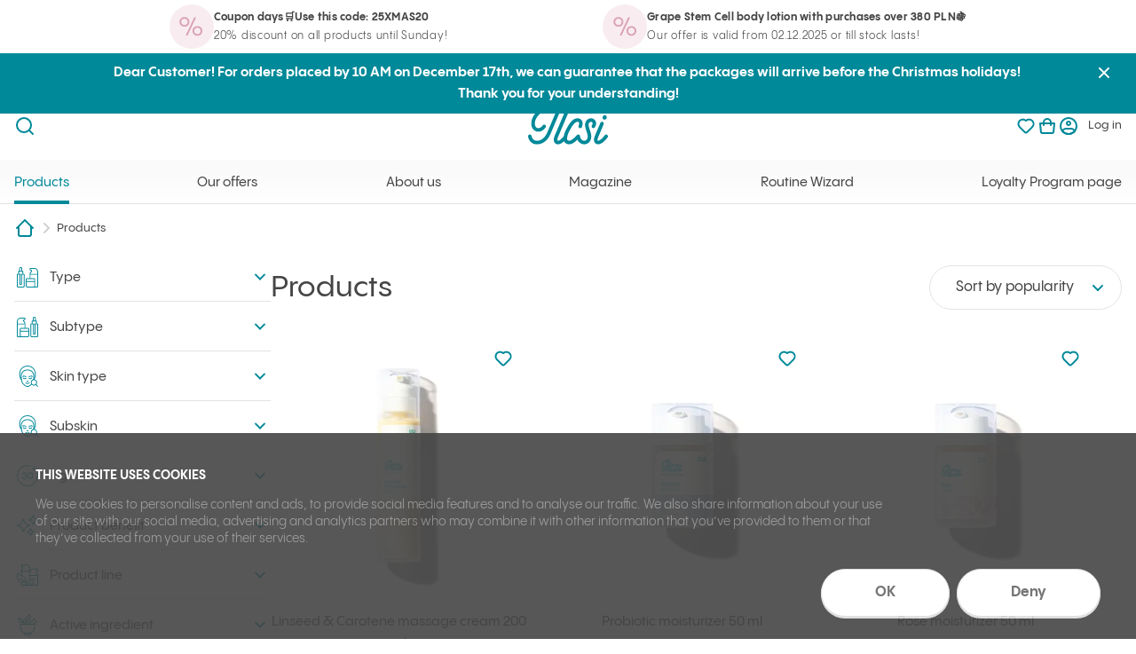

--- FILE ---
content_type: text/html; charset=utf-8
request_url: https://ilcsi.com/en-pl/products/mushroom-extract
body_size: 187754
content:
<!DOCTYPE html><html lang="hu"><head><meta charSet="utf-8"/><meta name="viewport" content="width=device-width"/><link rel="canonical" href="https://ilcsi.com/en-pl/products/mushroom-extract"/><title>Products - Ilcsi</title><meta name="og:title" property="og:title" content="Products - Ilcsi"/><meta name="description" property="description" content=" buy natural cosmetics from Ilcsi. Natural solutions for all skin types and skin problems."/><meta name="og:description" property="og:description" content=" buy natural cosmetics from Ilcsi. Natural solutio…"/><link rel="alternate" hrefLang="pl-PL" href="https://ilcsi.com/pl-pl/produkty"/><link rel="alternate" hrefLang="en-PL" href="https://ilcsi.com/en-pl/products"/><meta name="next-head-count" content="9"/><link rel="apple-touch-icon" sizes="180x180" href="/favicon/apple-touch-icon.png"/><link rel="icon" type="image/png" sizes="32x32" href="/favicon/favicon-32x32.png"/><link rel="icon" type="image/png" sizes="16x16" href="/favicon/favicon-16x16.png"/><link rel="shortcut icon" href="/favicon/favicon.ico"/><link rel="manifest" href="/favicon/site.webmanifest"/><link rel="preload" href="/fonts/pppangram/PPPangramSans-Regular.woff" as="font" crossorigin="anonymous"/><link rel="preload" href="/fonts/pppangram/PPPangramSans-Regular.woff2" as="font" crossorigin="anonymous"/><link rel="preload" href="/fonts/pppangram/PPPangramSans-Medium.woff" as="font" crossorigin="anonymous"/><link rel="preload" href="/fonts/pppangram/PPPangramSans-Medium.woff2" as="font" crossorigin="anonymous"/><link rel="preload" href="/fonts/pppangram/PPPangramSans-Semibold.woff" as="font" crossorigin="anonymous"/><link rel="preload" href="/fonts/pppangram/PPPangramSans-Semibold.woff2" as="font" crossorigin="anonymous"/><link rel="preload" href="/fonts/pppangram/PPPangramSans-Bold.woff" as="font" crossorigin="anonymous"/><link rel="preload" href="/fonts/pppangram/PPPangramSans-Bold.woff2" as="font" crossorigin="anonymous"/><meta name="msapplication-TileColor" content="#008999"/><meta name="theme-color" content="#FFFFFF"/><script id="Cookiebot" src="https://consent.cookiebot.com/uc.js" data-cbid="42429d76-348c-49c0-b684-5876e34dbb65" data-blockingmode="auto" type="text/javascript" async=""></script><script src="https://accounts.google.com/gsi/client" async="" defer=""></script><script src="//code.jivosite.com/widget/Dm7KFiuyHS" async=""></script><script data-cookieconsent="statistics">(function(w,d,s,l,i){w[l]=w[l]||[];w[l].push({'gtm.start':new Date().getTime(),event:'gtm.js'});var f=d.getElementsByTagName(s)[0],j=d.createElement(s),dl=l!='dataLayer'?'&l='+l:'';j.async=true;j.src='https://www.googletagmanager.com/gtm.js?id='+i+dl;f.parentNode.insertBefore(j,f);})(window,document,'script','dataLayer','GTM-NVQJXJT');</script><link rel="preload" href="/_next/static/css/ebb68de34d307c7e.css" as="style"/><link rel="stylesheet" href="/_next/static/css/ebb68de34d307c7e.css" data-n-g=""/><noscript data-n-css=""></noscript><script defer="" nomodule="" src="/_next/static/chunks/polyfills-c67a75d1b6f99dc8.js"></script><script src="/_next/static/chunks/webpack-909be92d725737d4.js" defer=""></script><script src="/_next/static/chunks/framework-3c2b2ea11736477d.js" defer=""></script><script src="/_next/static/chunks/main-f3d594a9a9a2de4f.js" defer=""></script><script src="/_next/static/chunks/pages/_app-c4196a7247b653ec.js" defer=""></script><script src="/_next/static/chunks/ea88be26-f7ee54dcef4f265a.js" defer=""></script><script src="/_next/static/chunks/5675-9442cb56498b491a.js" defer=""></script><script src="/_next/static/chunks/9185-f9469b43bcb8c932.js" defer=""></script><script src="/_next/static/chunks/5290-fac471dcbf9e9662.js" defer=""></script><script src="/_next/static/chunks/9480-0a7e1eece50f2296.js" defer=""></script><script src="/_next/static/chunks/7393-78a4f92e9b7fcefa.js" defer=""></script><script src="/_next/static/chunks/57-22a5a8ae9a327a5f.js" defer=""></script><script src="/_next/static/chunks/1237-73790658cfba33ee.js" defer=""></script><script src="/_next/static/chunks/5198-6ecd5b446631f1f4.js" defer=""></script><script src="/_next/static/chunks/pages/common/product-list/%5B%5B...filters%5D%5D-9e71202ddf0bd029.js" defer=""></script><script src="/_next/static/4sWyG6PyxOF2Hpm35IXPN/_buildManifest.js" defer=""></script><script src="/_next/static/4sWyG6PyxOF2Hpm35IXPN/_ssgManifest.js" defer=""></script><style data-styled="" data-styled-version="5.3.5">.JKEFj{left:0;position:fixed;right:0;top:0;z-index:1300;}/*!sc*/
.JKEFj:has(.a8c3a)~.a8c3a::before{border-top:1px solid #FFFFFF;}/*!sc*/
.dWXCoN{background-color:#FFFFFF;}/*!sc*/
.dWXCoN a{color:#454545;}/*!sc*/
.evggQo{margin:0 auto;max-width:1312px;padding-left:16px;padding-right:16px;}/*!sc*/
.jAoMuu{-webkit-align-items:center;-webkit-box-align:center;-ms-flex-align:center;align-items:center;background-color:#F8ECF0;border-radius:50%;display:-webkit-box;display:-webkit-flex;display:-ms-flexbox;display:flex;height:50px;-webkit-box-pack:center;-webkit-justify-content:center;-ms-flex-pack:center;justify-content:center;min-width:50px;width:50px;}/*!sc*/
.jiUQZd{left:0;pointer-events:none;position:fixed;right:0;top:0;z-index:1100;}/*!sc*/
.eygLAW{pointer-events:all;-webkit-transition:-webkit-transform 240ms cubic-bezier(0.87,0,0.13,1);-webkit-transition:transform 240ms cubic-bezier(0.87,0,0.13,1);transition:transform 240ms cubic-bezier(0.87,0,0.13,1);}/*!sc*/
.hHjLGn{display:block;position:relative;z-index:1;}/*!sc*/
.jPMkdU{background-color:#FFFFFF;box-shadow:0px 5px 20px 0px rgba(0,0,0,0.1);}/*!sc*/
.hWHLfa{height:65px;overflow:hidden;position:relative;}/*!sc*/
.hlnNI{position:relative;z-index:1100;}/*!sc*/
.iirxuz{background-color:#F9F9F9;}/*!sc*/
.jEsoI{line-height:1;position:relative;}/*!sc*/
.jlToVA{background-color:#FFFFFF;}/*!sc*/
.fzqMnM{background-image:linear-gradient(180deg,#F9F9F9 0%,#FFFFFF 100%);box-shadow:inset 0px -1px 0px 0px #E3E3E3;}/*!sc*/
.hvIBiI{height:50px;overflow:hidden;position:relative;}/*!sc*/
.gbyHfb{position:absolute;}/*!sc*/
.efaNMd{bottom:0;box-shadow:0px 5px 30px 0px rgba(0,0,0,0.15);left:0;pointer-events:none;position:absolute;top:0;-webkit-transform-origin:center bottom;-ms-transform-origin:center bottom;transform-origin:center bottom;-webkit-transition:-webkit-transform 240ms cubic-bezier(0.87,0,0.13,1);-webkit-transition:transform 240ms cubic-bezier(0.87,0,0.13,1);transition:transform 240ms cubic-bezier(0.87,0,0.13,1);width:calc(100 * var(--vw));z-index:-1;}/*!sc*/
.bizIGp{padding-bottom:40px;padding-top:40px;}/*!sc*/
@media (min-width:1024px){.bizIGp{padding-top:0;}}/*!sc*/
.cebdQC{padding:3px 0;position:relative;}/*!sc*/
.cebdQC::before{content:"";position:absolute;inset:0;pointer-events:none;border-top:1px solid #E3E3E3;border-bottom:1px solid #E3E3E3;}/*!sc*/
@media (min-width:1024px){.cebdQC{padding:0;}.cebdQC::before{content:normal;}}/*!sc*/
.icnsjS > *{display:-webkit-inline-box;display:-webkit-inline-flex;display:-ms-inline-flexbox;display:inline-flex;}/*!sc*/
.fRPIIR{pointer-events:all;}/*!sc*/
.cBvoXC{padding:30px 16px;}/*!sc*/
@media (min-width:1024px){.cBvoXC{padding:0;pointer-events:all;}}/*!sc*/
.dKhroc{display:grid;gap:55px 30px;grid-template-columns:repeat(auto-fill,minmax(208px,343px));-webkit-box-pack:center;-webkit-justify-content:center;-ms-flex-pack:center;justify-content:center;}/*!sc*/
@media (min-width:1024px){.dKhroc{grid-template-columns:repeat(3,minmax(208px,1fr));-webkit-box-pack:start;-webkit-justify-content:start;-ms-flex-pack:start;justify-content:start;row-gap:40px;}}/*!sc*/
.gXgDfB{display:-webkit-box;display:-webkit-flex;display:-ms-flexbox;display:flex;-webkit-flex-direction:column;-ms-flex-direction:column;flex-direction:column;height:100%;position:relative;text-align:center;}/*!sc*/
.JUrVS{border-radius:20px;}/*!sc*/
.eICIlI{border-radius:inherit;display:block;overflow:hidden;}/*!sc*/
.eICIlI *{display:block !important;overflow:hidden;border-radius:inherit;object-fit:cover;}/*!sc*/
.lfgSfs{display:-webkit-box;display:-webkit-flex;display:-ms-flexbox;display:flex;-webkit-flex:1;-ms-flex:1;flex:1;-webkit-flex-direction:column;-ms-flex-direction:column;flex-direction:column;margin:0;}/*!sc*/
.izbSay{display:block;}/*!sc*/
.izbSay.izbSay.izbSay{color:#454545;}/*!sc*/
.izbSay::after{content:"";position:absolute;inset:0;z-index:1;}/*!sc*/
.kixaJR{display:block;min-height:68px;padding-top:20px;position:relative;}/*!sc*/
.krnyBv{background-color:#FFFFFF;bottom:0;display:block;left:0;min-height:inherit;padding-top:inherit;position:absolute;right:0;}/*!sc*/
.hTpbmW{display:block;padding-bottom:20px;}/*!sc*/
.TTaQl{margin:0 auto;max-width:174px;padding-top:20px;position:relative;text-align:center;width:100%;z-index:1;}/*!sc*/
.gHwPs{margin:0;position:absolute;right:2px;top:-1px;z-index:1;}/*!sc*/
.cTMQHI{padding:40px 16px;text-align:center;}/*!sc*/
@media (min-width:1024px){.cTMQHI{padding:60px 0 110px;pointer-events:all;}}/*!sc*/
.kfQGjX{background-color:#CCE7EB;padding:40px 16px;}/*!sc*/
@media (min-width:1024px){.kfQGjX{padding-bottom:80px;}}/*!sc*/
.XVCjQ{margin:0 auto;max-width:343px;}/*!sc*/
@media (min-width:1024px){.XVCjQ{max-width:1060px;}}/*!sc*/
.gSZUkN{bottom:100%;left:0;pointer-events:none;position:absolute;right:0;z-index:1;}/*!sc*/
.fWdYOp{overflow:hidden;text-overflow:ellipsis;white-space:nowrap;}/*!sc*/
.bbYfsR{height:24px;width:24px;}/*!sc*/
.hkeagm{display:block;padding-left:20px;}/*!sc*/
.jihPSD{color:#008999;-webkit-text-decoration:none;text-decoration:none;}/*!sc*/
.dhWXrm{background-color:#FFFFFF;margin-top:auto;}/*!sc*/
.bfSXQE{color:#454545;display:block;}/*!sc*/
data-styled.g6[id="sc-jSMfEi"]{content:"JKEFj,dWXCoN,evggQo,jAoMuu,bQjIlE,jiUQZd,eygLAW,hHjLGn,jPMkdU,hWHLfa,hlnNI,iirxuz,jEsoI,jlToVA,fzqMnM,hvIBiI,gbyHfb,efaNMd,bizIGp,cebdQC,icnsjS,fRPIIR,cBvoXC,dKhroc,gXgDfB,JUrVS,eICIlI,lfgSfs,izbSay,kixaJR,krnyBv,hTpbmW,TTaQl,gHwPs,cTMQHI,kfQGjX,XVCjQ,gSZUkN,fWdYOp,bbYfsR,hkeagm,jihPSD,dhWXrm,bfSXQE,"}/*!sc*/
.fYVKNo{display:-webkit-box;display:-webkit-flex;display:-ms-flexbox;display:flex;}/*!sc*/
data-styled.g8[id="sc-iBkjds"]{content:"fYVKNo,"}/*!sc*/
.gxpyTp{gap:30px;-webkit-box-pack:space-evenly;-webkit-justify-content:space-evenly;-ms-flex-pack:space-evenly;justify-content:space-evenly;padding:4px 0;}/*!sc*/
@media (min-width:1024px){.gxpyTp{padding:5px 0;}}/*!sc*/
.lfamrH{-webkit-align-items:center;-webkit-box-align:center;-ms-flex-align:center;align-items:center;gap:10px;-webkit-box-pack:start;-webkit-justify-content:flex-start;-ms-flex-pack:start;justify-content:flex-start;}/*!sc*/
.fJEtHU{-webkit-align-items:center;-webkit-box-align:center;-ms-flex-align:center;align-items:center;background-color:#FFFFFF;box-shadow:inset 0px -1px 0px 0px #E3E3E3;-webkit-flex-wrap:wrap;-ms-flex-wrap:wrap;flex-wrap:wrap;position:relative;}/*!sc*/
.fanRLh{-webkit-align-items:center;-webkit-box-align:center;-ms-flex-align:center;align-items:center;margin-right:-15px;min-height:65px;}/*!sc*/
.bdTIWS{-webkit-align-items:center;-webkit-box-align:center;-ms-flex-align:center;align-items:center;-webkit-column-gap:30px;column-gap:30px;-webkit-flex-wrap:wrap;-ms-flex-wrap:wrap;flex-wrap:wrap;left:0;position:absolute;right:0;top:0;}/*!sc*/
.bdTIWS .order-1{-webkit-order:1;-ms-flex-order:1;order:1;}/*!sc*/
.eflexU{margin:0 auto;max-width:1312px;padding-left:16px;padding-right:16px;}/*!sc*/
.fOzuTs{-webkit-column-gap:40px;column-gap:40px;}/*!sc*/
.eToMmb{-webkit-column-gap:30px;column-gap:30px;}/*!sc*/
.dQPnDG{-webkit-align-items:center;-webkit-box-align:center;-ms-flex-align:center;align-items:center;-webkit-flex-wrap:wrap;-ms-flex-wrap:wrap;flex-wrap:wrap;min-height:80px;position:relative;}/*!sc*/
.cHTbSD{-webkit-align-items:center;-webkit-box-align:center;-ms-flex-align:center;align-items:center;-webkit-column-gap:30px;column-gap:30px;}/*!sc*/
.RuDvq{-webkit-align-items:center;-webkit-box-align:center;-ms-flex-align:center;align-items:center;-webkit-column-gap:30px;column-gap:30px;-webkit-flex-wrap:wrap;-ms-flex-wrap:wrap;flex-wrap:wrap;-webkit-box-pack:justify;-webkit-justify-content:space-between;-ms-flex-pack:justify;justify-content:space-between;left:0;position:absolute;right:0;top:0;}/*!sc*/
.RuDvq .order-1{-webkit-order:1;-ms-flex-order:1;order:1;}/*!sc*/
.dOiNgV{-webkit-flex-wrap:wrap;-ms-flex-wrap:wrap;flex-wrap:wrap;position:relative;z-index:1;}/*!sc*/
@media (min-width:1024px){.dOiNgV{-webkit-column-gap:30px;column-gap:30px;margin:0 auto;max-width:1312px;padding-left:16px;padding-right:16px;width:100%;}}/*!sc*/
@media (min-width:1024px){.hJHGQa{-webkit-align-items:center;-webkit-box-align:center;-ms-flex-align:center;align-items:center;-webkit-flex-wrap:wrap;-ms-flex-wrap:wrap;flex-wrap:wrap;gap:10px;}}/*!sc*/
.jOvtXe{gap:10px;}/*!sc*/
.lgLvQb{-webkit-align-items:center;-webkit-box-align:center;-ms-flex-align:center;align-items:center;padding-bottom:13px;padding-top:13px;text-align:left;}/*!sc*/
.eWJjav{gap:30px;-webkit-box-pack:center;-webkit-justify-content:center;-ms-flex-pack:center;justify-content:center;margin:0;}/*!sc*/
.dxxJof{-webkit-align-items:center;-webkit-box-align:center;-ms-flex-align:center;align-items:center;gap:15px;line-height:1;}/*!sc*/
.eRsvsJ{-webkit-flex-wrap:wrap;-ms-flex-wrap:wrap;flex-wrap:wrap;gap:30px 20px;}/*!sc*/
.iODtNM{display:-webkit-inline-box;display:-webkit-inline-flex;display:-ms-inline-flexbox;display:inline-flex;vertical-align:bottom;}/*!sc*/
.jDpgTB{-webkit-flex-wrap:wrap;-ms-flex-wrap:wrap;flex-wrap:wrap;gap:30px;padding-bottom:40px;padding-top:30px;}/*!sc*/
@media (min-width:1024px){.jDpgTB{padding-top:40px;}}/*!sc*/
.iepVxx{-webkit-flex-wrap:wrap;-ms-flex-wrap:wrap;flex-wrap:wrap;gap:10px 15px;}/*!sc*/
@media (min-width:1024px){.iepVxx{row-gap:12px;}}/*!sc*/
.kBxINS{-webkit-flex-wrap:wrap;-ms-flex-wrap:wrap;flex-wrap:wrap;row-gap:10px;}/*!sc*/
@media (min-width:1024px){.kBxINS{row-gap:12px;}}/*!sc*/
.kuqpiV{-webkit-flex-wrap:wrap;-ms-flex-wrap:wrap;flex-wrap:wrap;gap:40px 10px;}/*!sc*/
.cdGuZC{-webkit-flex-wrap:wrap;-ms-flex-wrap:wrap;flex-wrap:wrap;gap:10px 30px;}/*!sc*/
.jeTYyF{-webkit-flex-wrap:wrap;-ms-flex-wrap:wrap;flex-wrap:wrap;gap:10px 40px;}/*!sc*/
.kbKOBk{-webkit-align-items:center;-webkit-box-align:center;-ms-flex-align:center;align-items:center;-webkit-column-gap:15px;column-gap:15px;font-size:11px;font-weight:500;padding-bottom:20px;padding-top:20px;}/*!sc*/
.cwrKQx{-webkit-align-items:center;-webkit-box-align:center;-ms-flex-align:center;align-items:center;-webkit-column-gap:10px;column-gap:10px;}/*!sc*/
data-styled.g9[id="sc-ftvSup"]{content:"gxpyTp,lfamrH,fJEtHU,fUEesU,fanRLh,bdTIWS,eflexU,fOzuTs,eToMmb,dQPnDG,cHTbSD,RuDvq,dOiNgV,hJHGQa,jOvtXe,lgLvQb,eWJjav,dxxJof,eRsvsJ,iODtNM,jDpgTB,iepVxx,kBxINS,kuqpiV,cdGuZC,jeTYyF,kbKOBk,cwrKQx,"}/*!sc*/
.lcvUvL{min-height:0;min-width:0;}/*!sc*/
.eiSAnR{width:90px;min-height:0;min-width:0;}/*!sc*/
.fpeMBE{width:100%;min-height:0;min-width:0;}/*!sc*/
.isrNdB{width:54px;min-height:0;min-width:0;}/*!sc*/
.dvDzQl{width:50px;min-height:0;min-width:0;}/*!sc*/
.imKzFl{-webkit-flex:1 1 0px;-ms-flex:1 1 0px;flex:1 1 0px;min-height:0;min-width:0;}/*!sc*/
.kxDGuW{width:24px;min-height:0;min-width:0;}/*!sc*/
.fOUKyh{width:32px;min-height:0;min-width:0;}/*!sc*/
data-styled.g10[id="sc-papXJ"]{content:"lcvUvL,eiSAnR,fpeMBE,isrNdB,dvDzQl,imKzFl,kxDGuW,fOUKyh,"}/*!sc*/
.hzobEQ{margin:auto;}/*!sc*/
.iiFNUt{inset:0;pointer-events:none;position:absolute;}/*!sc*/
.ddRoEm{margin-left:auto;}/*!sc*/
.dfaZfZ{margin-left:15px;}/*!sc*/
.gxbhsU{line-height:1;-webkit-order:0;-ms-flex-order:0;order:0;overflow:hidden;padding-bottom:20px;padding-top:21px;position:relative;}/*!sc*/
.gxbhsU a[aria-current="page"]{color:#008999;}/*!sc*/
.gxbhsU a[aria-current="page"]::before{bottom:0;}/*!sc*/
.goObLd{line-height:1;min-height:40px;overflow:hidden;padding-bottom:8px;padding-top:8px;position:relative;-webkit-user-select:none;-moz-user-select:none;-ms-user-select:none;user-select:none;}/*!sc*/
.goObLd a[aria-current="true"]{color:#008999;}/*!sc*/
.goObLd a[aria-current="true"]::before{bottom:0;}/*!sc*/
.eBfIDa{line-height:1;min-height:40px;overflow:hidden;padding-bottom:8px;padding-top:8px;position:relative;}/*!sc*/
.dVugPo{margin:0 auto;}/*!sc*/
.edxcjA{left:0;pointer-events:none;position:absolute;right:0;top:50%;-webkit-transform:translate3d(0,-50%,0);-ms-transform:translate3d(0,-50%,0);transform:translate3d(0,-50%,0);}/*!sc*/
.kWURlF{pointer-events:all;}/*!sc*/
.dKjwBG{color:#008999;}/*!sc*/
.jAIWwa{-webkit-align-self:flex-start;-ms-flex-item-align:start;align-self:flex-start;color:#454545;line-height:1;padding-left:10px;}/*!sc*/
.CxWxH{margin-left:auto;pointer-events:all;}/*!sc*/
.iiESrT{line-height:1;-webkit-order:0;-ms-flex-order:0;order:0;overflow:hidden;padding-bottom:12px;padding-top:14px;position:relative;}/*!sc*/
.iiESrT a[aria-current="page"]{color:#008999;}/*!sc*/
.iiESrT a[aria-current="page"]::before{bottom:0;}/*!sc*/
.fzqmDt{background-color:#F2F9FA;padding:8px 16px;}/*!sc*/
@media (min-width:1024px){.fzqmDt{background-color:transparent;-webkit-order:1;-ms-flex-order:1;order:1;padding:15px 0;position:relative;z-index:2;}}/*!sc*/
.cUyeDo{-webkit-align-items:center;-webkit-box-align:center;-ms-flex-align:center;align-items:center;display:-webkit-box;display:-webkit-flex;display:-ms-flexbox;display:flex;height:24px;-webkit-box-pack:center;-webkit-justify-content:center;-ms-flex-pack:center;justify-content:center;line-height:1;position:relative;}/*!sc*/
.bIKdbQ{line-height:1;}/*!sc*/
.jpHhRn{background-color:#FFFFFF;position:-webkit-sticky;position:sticky;top:calc(var(--a) - 1px);-webkit-transition:top 240ms cubic-bezier(0.87,0,0.13,1);transition:top 240ms cubic-bezier(0.87,0,0.13,1);z-index:1100;}/*!sc*/
@media (min-width:1024px){.jpHhRn{box-shadow:none;margin-top:-65px;-webkit-order:4;-ms-flex-order:4;order:4;position:relative;top:0;-webkit-transition:none;transition:none;width:calc(25% - 23px);z-index:2;}}/*!sc*/
.cxGMki{display:block;padding:3px;}/*!sc*/
.cxGMki >*{width:24px;height:24px;}/*!sc*/
.ujsEb{padding-left:10px;padding-right:10px;}/*!sc*/
.jCOvdj{background-color:#FFFFFF;position:-webkit-sticky;position:sticky;text-align:right;top:calc(var(--a) - 1px);-webkit-transition:top 240ms cubic-bezier(0.87,0,0.13,1);transition:top 240ms cubic-bezier(0.87,0,0.13,1);z-index:1100;}/*!sc*/
@media (min-width:1024px){.jCOvdj{-webkit-flex:0 1 auto;-ms-flex:0 1 auto;flex:0 1 auto;-webkit-order:3;-ms-flex-order:3;order:3;padding:15px 0 0;position:relative;top:0;width:100%;z-index:1;}}/*!sc*/
@media (min-width:1024px){.hrbPFz{margin-top:-44px;-webkit-order:5;-ms-flex-order:5;order:5;pointer-events:none;position:relative;width:calc(75% - 8px);z-index:1;}}/*!sc*/
@media (min-width:1024px){.etqYSR{-webkit-flex:1 1 0px;-ms-flex:1 1 0px;flex:1 1 0px;}}/*!sc*/
@media (min-width:1024px){.hQGeNL{margin:0 auto;max-width:332px;}}/*!sc*/
@media (min-width:768px){.jYheUK{-webkit-flex:1 1 0px;-ms-flex:1 1 0px;flex:1 1 0px;}}/*!sc*/
@media (min-width:1024px){.jYheUK{-webkit-flex:1 1 0px;-ms-flex:1 1 0px;flex:1 1 0px;}}/*!sc*/
.bomGTI{line-height:1;}/*!sc*/
@media (min-width:1024px){.bomGTI{margin-bottom:28px;}}/*!sc*/
@media (min-width:768px){.cDDNtz{-webkit-flex:1 1 0px;-ms-flex:1 1 0px;flex:1 1 0px;}}/*!sc*/
@media (min-width:768px){.oEnwC{-webkit-flex:1 1 0px;-ms-flex:1 1 0px;flex:1 1 0px;}}/*!sc*/
@media (min-width:1024px){.oEnwC{-webkit-flex-basis:100%;-ms-flex-preferred-size:100%;flex-basis:100%;width:100%;}}/*!sc*/
.iyQzpH{line-height:1;}/*!sc*/
.iyQzpH svg{height:30px;max-width:100%;width:auto;}/*!sc*/
data-styled.g11[id="sc-jqUVSM"]{content:"cSJLCc,hzobEQ,iiFNUt,ddRoEm,dfaZfZ,gxbhsU,goObLd,eBfIDa,dVugPo,edxcjA,kWURlF,dKjwBG,jAIWwa,CxWxH,iiESrT,fzqmDt,cUyeDo,bIKdbQ,jpHhRn,cxGMki,ujsEb,jCOvdj,hrbPFz,etqYSR,hQGeNL,jYheUK,bomGTI,cDDNtz,oEnwC,iyQzpH,"}/*!sc*/
.etIVXc{list-style:none;margin-bottom:0;margin-top:0;padding-left:0;}/*!sc*/
.fdNGat{list-style:none;margin-bottom:0;margin-top:0;padding-left:0;}/*!sc*/
.fdNGat >li+li{box-shadow:0px -1px 0 0 #E3E3E3;}/*!sc*/
data-styled.g12[id="sc-kDDrLX"]{content:"etIVXc,fdNGat,"}/*!sc*/
.imOGHi{font-size:15px;line-height:24px;}/*!sc*/
.Dfzha{font-size:13px;line-height:22px;}/*!sc*/
.loOSwE{font-size:13px;font-weight:500;line-height:22px;}/*!sc*/
.jzGpnc{font-size:15px;font-weight:500;line-height:24px;}/*!sc*/
.cueMIi{font-size:28px;line-height:40px;}/*!sc*/
.fTYmPe{font-size:17px;font-weight:500;line-height:28px;}/*!sc*/
.iSIOeT{font-size:20px;line-height:32px;}/*!sc*/
.kfqksn{font-size:16px;font-weight:500;line-height:24px;}/*!sc*/
data-styled.g14[id="sc-crXcEl"]{content:"imOGHi,Dfzha,loOSwE,jzGpnc,cueMIi,fTYmPe,iSIOeT,kfqksn,"}/*!sc*/
.jWcxKt{color:#454545;display:block;font-weight:500;text-align:center;white-space:nowrap;}/*!sc*/
.jWcxKt::before{content:"";pointer-events:none;position:absolute;left:0;right:0;bottom:-4px;border-bottom:4px solid;z-index:1102;}/*!sc*/
.jWcxKt[data-state="open"]{color:#008999;}/*!sc*/
.dtUeLe{color:#454545;display:block;font-weight:500;text-align:center;white-space:nowrap;}/*!sc*/
.dtUeLe::before{content:"";pointer-events:none;position:absolute;left:0;right:0;bottom:-4px;border-bottom:4px solid;z-index:1102;}/*!sc*/
.eBDkvJ{color:#454545;display:block;font-weight:600;text-transform:uppercase;}/*!sc*/
.eBDkvJ::before{content:"";pointer-events:none;position:absolute;left:0;right:0;bottom:-4px;border-bottom:4px solid;}/*!sc*/
.bCVPjv{color:#454545;display:block;font-weight:500;}/*!sc*/
.hiGXjD{-webkit-align-items:center;-webkit-box-align:center;-ms-flex-align:center;align-items:center;bottom:0;color:#454545;display:-webkit-box;display:-webkit-flex;display:-ms-flexbox;display:flex;font-weight:500;left:100%;margin:0;position:absolute;top:0;}/*!sc*/
.loqIrq{color:#454545;display:inline-block;line-height:24px;}/*!sc*/
.dDaBQl{color:#008999;font-weight:500;margin:0;padding:30px 0 0;text-align:center;width:100%;}/*!sc*/
@media (min-width:1024px){.dDaBQl{color:#454545;font-size:33px;line-height:40px;padding:0 33.3333% 35px 0;text-align:left;}}/*!sc*/
.lkCciA{font-weight:500;margin:0;}/*!sc*/
.iaivEl{margin:5px 0 auto;min-height:44px;}/*!sc*/
.jEClSv{font-weight:500;}/*!sc*/
.doNPDQ{color:#008999;font-weight:500;margin-bottom:30px;text-align:center;}/*!sc*/
@media (min-width:1024px){.doNPDQ{font-size:33px;line-height:40px;}}/*!sc*/
.hVHXHs{line-height:38px;margin:0 0 10px;}/*!sc*/
@media (min-width:1024px){.hVHXHs{margin-bottom:30px;}}/*!sc*/
.iovVdm{color:#797979;display:inline-block;}/*!sc*/
.bPJzJl{line-height:38px;margin:0 0 10px;}/*!sc*/
@media (min-width:1024px){.bPJzJl{margin-bottom:20px;}}/*!sc*/
data-styled.g15[id="sc-evZas"]{content:"jWcxKt,dtUeLe,eBDkvJ,bCVPjv,kTYUNt,hiGXjD,loqIrq,dDaBQl,lkCciA,iaivEl,jEClSv,doNPDQ,hVHXHs,iovVdm,bPJzJl,"}/*!sc*/
.fdUyqF{bottom:0;display:block;left:0;position:absolute;right:0;top:0;z-index:1;}/*!sc*/
.fdUyqF span{-webkit-animation-duration:420ms;animation-duration:420ms;-webkit-animation-name:gwaeKS;animation-name:gwaeKS;background-color:currentColor;border-radius:50%;display:block;opacity:0.5;overflow:hidden;pointer-events:none;position:absolute;-webkit-transform:scale(0);-ms-transform:scale(0);transform:scale(0);will-change:opacity,transform;}/*!sc*/
data-styled.g17[id="sc-ksZaOG"]{content:"fdUyqF,"}/*!sc*/
.bXYQyH{-webkit-align-items:center;-webkit-box-align:center;-ms-flex-align:center;align-items:center;display:-webkit-inline-box;display:-webkit-inline-flex;display:-ms-inline-flexbox;display:inline-flex;-webkit-box-pack:center;-webkit-justify-content:center;-ms-flex-pack:center;justify-content:center;position:relative;vertical-align:bottom;}/*!sc*/
a.sc-hAZoDl{-webkit-text-decoration:none;text-decoration:none;}/*!sc*/
.bXYQyH:disabled{cursor:not-allowed;}/*!sc*/
data-styled.g18[id="sc-hAZoDl"]{content:"bXYQyH,"}/*!sc*/
.dLJeFm{font-size:15px;font-weight:700;line-height:24px;overflow:hidden;white-space:nowrap;}/*!sc*/
.ghOQln{font-size:13px;font-weight:700;line-height:24px;white-space:nowrap;}/*!sc*/
.gsUdEw{font-size:13px;font-weight:700;line-height:24px;overflow:hidden;white-space:nowrap;}/*!sc*/
.gocrYb{font-size:14px;font-weight:700;line-height:24px;overflow:hidden;white-space:nowrap;}/*!sc*/
data-styled.g19[id="sc-fnykZs"]{content:"dLJeFm,ghOQln,gsUdEw,gocrYb,"}/*!sc*/
.fafJUj{padding:18px;}/*!sc*/
.hFNgOG{padding:8px;}/*!sc*/
.hwtOQM{padding:8px 60px;}/*!sc*/
.JZomk{padding:13px;}/*!sc*/
.ftIQQS{padding:13px 60px;}/*!sc*/
data-styled.g20[id="sc-fEOsli"]{content:"fafJUj,hFNgOG,hwtOQM,JZomk,ftIQQS,"}/*!sc*/
.fMQLyS{display:-webkit-box;display:-webkit-flex;display:-ms-flexbox;display:flex;padding-left:8px;padding-right:8px;width:100%;}/*!sc*/
data-styled.g21[id="sc-bjUoiL"]{content:"fMQLyS,"}/*!sc*/
.fznWEz{border-radius:30px;background-color:#008999;box-shadow:inset 0 0 0 2px #008999,0px 8px 16px 0px rgba(0,0,0,0.05);color:#FFFFFF;}/*!sc*/
@media (hover:hover){.fznWEz:hover{background-color:transparent;box-shadow:inset 0 0 0 2px #008999;color:#008999;}}/*!sc*/
.fznWEz:disabled{background-color:#CCE7EB;box-shadow:none;color:#FFFFFF;}/*!sc*/
data-styled.g24[id="sc-hHLeRK"]{content:"fznWEz,"}/*!sc*/
.dKRkAn{-webkit-align-items:center;-webkit-box-align:center;-ms-flex-align:center;align-items:center;background-color:#FFFFFF;border-radius:50%;box-shadow:inset 0px 0px 0px 2px #E3E3E3;cursor:pointer;display:-webkit-box;display:-webkit-flex;display:-ms-flexbox;display:flex;-webkit-box-pack:center;-webkit-justify-content:center;-ms-flex-pack:center;justify-content:center;}/*!sc*/
.dKRkAn svg{color:#FFFFFF;opacity:0;-webkit-transform-origin:center;-ms-transform-origin:center;transform-origin:center;-webkit-transform:scale(0);-ms-transform:scale(0);transform:scale(0);-webkit-transition:opacity 240ms cubic-bezier(0.87,0,0.13,1),-webkit-transform 240ms cubic-bezier(0.87,0,0.13,1);-webkit-transition:opacity 240ms cubic-bezier(0.87,0,0.13,1),transform 240ms cubic-bezier(0.87,0,0.13,1);transition:opacity 240ms cubic-bezier(0.87,0,0.13,1),transform 240ms cubic-bezier(0.87,0,0.13,1);}/*!sc*/
data-styled.g25[id="sc-dmRaPn"]{content:"dKRkAn,"}/*!sc*/
.diCCpB:focus-visible + label .sc-dmRaPn{outline:2px solid;}/*!sc*/
.diCCpB:checked + label .sc-dmRaPn{background-color:#008999;box-shadow:none;}/*!sc*/
.diCCpB:checked + label .sc-dmRaPn svg{opacity:1;-webkit-transform:scale(1);-ms-transform:scale(1);transform:scale(1);}/*!sc*/
.diCCpB:disabled + label{cursor:not-allowed;}/*!sc*/
.diCCpB:disabled + label .sc-dmRaPn{background-color:#FFFFFF;cursor:inherit;}/*!sc*/
.diCCpB:disabled:checked + label .sc-dmRaPn{background-color:#E3E3E3;}/*!sc*/
data-styled.g26[id="sc-kgflAQ"]{content:"diCCpB,"}/*!sc*/
.bFZYRI{border-radius:30px;color:#008999;}/*!sc*/
@media (hover:hover){.bFZYRI:hover{color:#80C4CC;}}/*!sc*/
.bFZYRI:disabled{color:#CCE7EB;}/*!sc*/
data-styled.g28[id="sc-bBrHrO"]{content:"bFZYRI,"}/*!sc*/
.dGEfpc{border-radius:30px;color:#008999;}/*!sc*/
@media (hover:hover){.dGEfpc:hover{color:#80C4CC;}}/*!sc*/
.dGEfpc:disabled{color:#CCE7EB;}/*!sc*/
data-styled.g29[id="sc-ivTmOn"]{content:"dGEfpc,"}/*!sc*/
.jgxsJj{color:#008999;font-size:13px;font-weight:500;left:0;line-height:20px;padding:0 30px;pointer-events:none;position:absolute;top:0;-webkit-user-select:none;-moz-user-select:none;-ms-user-select:none;user-select:none;vertical-align:bottom;}/*!sc*/
data-styled.g30[id="sc-cxabCf"]{content:"jgxsJj,"}/*!sc*/
.hoclEt{border-radius:30px;border:1px solid #E3E3E3;bottom:0;left:0;pointer-events:none;position:absolute;right:0;top:0;z-index:1;}/*!sc*/
data-styled.g31[id="sc-llJcti"]{content:"hoclEt,"}/*!sc*/
.eeWxOR{-webkit-align-items:center;-webkit-box-align:center;-ms-flex-align:center;align-items:center;color:#008999;display:-webkit-box;display:-webkit-flex;display:-ms-flexbox;display:flex;height:100%;-webkit-box-pack:center;-webkit-justify-content:center;-ms-flex-pack:center;justify-content:center;padding:15px;pointer-events:none;position:absolute;right:0;top:0;}/*!sc*/
data-styled.g33[id="sc-gicCDI"]{content:"eeWxOR,"}/*!sc*/
.jyLVhJ{-webkit-appearance:none;-moz-appearance:none;appearance:none;background-clip:padding-box;background-color:#FFFFFF;border:0;caret-color:currentColor;display:block;font-family:inherit;margin:0;-webkit-filter:none;filter:none;width:100%;}/*!sc*/
.jyLVhJ::-webkit-input-placeholder{font-family:inherit;font-size:inherit;font-weight:inherit;-webkit-letter-spacing:inherit;-moz-letter-spacing:inherit;-ms-letter-spacing:inherit;letter-spacing:inherit;line-height:inherit;}/*!sc*/
.jyLVhJ::-moz-placeholder{font-family:inherit;font-size:inherit;font-weight:inherit;-webkit-letter-spacing:inherit;-moz-letter-spacing:inherit;-ms-letter-spacing:inherit;letter-spacing:inherit;line-height:inherit;}/*!sc*/
.jyLVhJ:-ms-input-placeholder{font-family:inherit;font-size:inherit;font-weight:inherit;-webkit-letter-spacing:inherit;-moz-letter-spacing:inherit;-ms-letter-spacing:inherit;letter-spacing:inherit;line-height:inherit;}/*!sc*/
.jyLVhJ::placeholder{font-family:inherit;font-size:inherit;font-weight:inherit;-webkit-letter-spacing:inherit;-moz-letter-spacing:inherit;-ms-letter-spacing:inherit;letter-spacing:inherit;line-height:inherit;}/*!sc*/
.jyLVhJ:-webkit-autofill,.jyLVhJ:-webkit-autofill:hover,.jyLVhJ:-webkit-autofill:focus,.jyLVhJ:-webkit-autofill:active{-webkit-transition:background-color 5500s ease-in-out 0s;transition:background-color 5500s ease-in-out 0s;}/*!sc*/
.jyLVhJ::-webkit-calendar-picker-indicator{display:none !important;}/*!sc*/
.jyLVhJ:focus-visible{outline:0;}/*!sc*/
textarea.sc-ezWOiH{resize:none;overflow:hidden;}/*!sc*/
data-styled.g34[id="sc-ezWOiH"]{content:"jyLVhJ,"}/*!sc*/
.jIuPxF{border-radius:30px;color:#454545;font-size:16px;font-weight:500;line-height:24px;padding:0 30px;}/*!sc*/
.jIuPxF::-webkit-input-placeholder{color:#797979;opacity:1;}/*!sc*/
.jIuPxF::-moz-placeholder{color:#797979;opacity:1;}/*!sc*/
.jIuPxF:-ms-input-placeholder{color:#797979;opacity:1;}/*!sc*/
.jIuPxF::placeholder{color:#797979;opacity:1;}/*!sc*/
.jIuPxF:-webkit-autofill,.jIuPxF:-webkit-autofill:hover,.jIuPxF:-webkit-autofill:focus,.jIuPxF:-webkit-autofill:active{-webkit-text-fill-color:#454545 !important;-webkit-box-shadow:0 0 0px 1000px #fff inset;-webkit-transition:background-color 5500s ease-in-out 0s;transition:background-color 5500s ease-in-out 0s;}/*!sc*/
@media (hover:hover){.jIuPxF:hover ~ .sc-llJcti{border-color:#008999;}}/*!sc*/
.jIuPxF:focus ~ .sc-llJcti{border-color:#008999;}/*!sc*/
.jIuPxF:disabled{color:#A8A7A7;cursor:not-allowed;}/*!sc*/
.jIuPxF:disabled::-webkit-input-placeholder{color:#A8A7A7;}/*!sc*/
.jIuPxF:disabled::-moz-placeholder{color:#A8A7A7;}/*!sc*/
.jIuPxF:disabled:-ms-input-placeholder{color:#A8A7A7;}/*!sc*/
.jIuPxF:disabled::placeholder{color:#A8A7A7;}/*!sc*/
.jIuPxF:disabled:not(:placeholder-shown) ~ .sc-llJcti{border-color:#F1F0F0;}/*!sc*/
.jIuPxF:disabled:not(:placeholder-shown) ~ .sc-cxabCf{color:#A8A7A7;}/*!sc*/
.jIuPxF:disabled ~ .sc-llJcti{border-color:#F1F0F0;}/*!sc*/
.jIuPxF:disabled ~ .sc-cxabCf{color:#A8A7A7;}/*!sc*/
input.sc-bZkfAO:read-only{color:#A8A7A7;}/*!sc*/
input.sc-bZkfAO:-moz-read-only::placeholder{color:#A8A7A7;}/*!sc*/
input.sc-bZkfAO:read-only::placeholder{color:#A8A7A7;}/*!sc*/
input.sc-bZkfAO:read-only:not(:placeholder-shown) ~ .sc-llJcti{border-color:#F1F0F0;}/*!sc*/
input.sc-bZkfAO:read-only:not(:placeholder-shown) ~ .sc-cxabCf{color:#A8A7A7;}/*!sc*/
input.sc-bZkfAO:read-only ~ .sc-llJcti{border-color:#F1F0F0;}/*!sc*/
input.sc-bZkfAO:read-only ~ .sc-cxabCf{color:#A8A7A7;}/*!sc*/
textarea.sc-bZkfAO{border-radius:20px;min-height:50px;}/*!sc*/
textarea.sc-bZkfAO ~ .sc-gicCDI{height:50px;}/*!sc*/
textarea.sc-bZkfAO ~ .sc-llJcti{border-radius:20px;}/*!sc*/
data-styled.g35[id="sc-bZkfAO"]{content:"jIuPxF,"}/*!sc*/
.laOANw .sc-bZkfAO{padding-bottom:13px;padding-top:13px;}/*!sc*/
.laOANw .sc-bZkfAO{padding-right:54px;}/*!sc*/
.dScSou .sc-bZkfAO{padding-bottom:13px;padding-top:13px;}/*!sc*/
.dScSou .sc-bZkfAO:placeholder-shown ~ .sc-cxabCf{opacity:0;}/*!sc*/
.dScSou .sc-bZkfAO:not(:placeholder-shown){padding-bottom:3px;padding-top:23px;}/*!sc*/
.dScSou .sc-bZkfAO:not(:placeholder-shown) ~ .sc-cxabCf{top:3px;opacity:1;}/*!sc*/
data-styled.g36[id="sc-kLLXSd"]{content:"laOANw,dScSou,"}/*!sc*/
.glCpMy{-webkit-align-items:center;-webkit-box-align:center;-ms-flex-align:center;align-items:center;display:-webkit-box;display:-webkit-flex;display:-ms-flexbox;display:flex;height:60px;-webkit-box-pack:center;-webkit-justify-content:center;-ms-flex-pack:center;justify-content:center;overflow:hidden;pointer-events:all;}/*!sc*/
.glCpMy .sc-hAZoDl{border-radius:0;padding-left:0;padding-right:0;}/*!sc*/
.glCpMy .sc-hAZoDl:focus-visible{outline:0;}/*!sc*/
data-styled.g39[id="sc-himrzO"]{content:"glCpMy,"}/*!sc*/
.kFBNdm{display:block;color:#454545;font-size:11px;line-height:18px;font-weight:700;}/*!sc*/
@media (min-width:1024px){.kFBNdm{font-size:12px;line-height:22px;-webkit-letter-spacing:0.25px;-moz-letter-spacing:0.25px;-ms-letter-spacing:0.25px;letter-spacing:0.25px;}}/*!sc*/
data-styled.g40[id="sc-gXmSlM"]{content:"kFBNdm,"}/*!sc*/
.akuoo{display:block;font-size:11px;line-height:18px;font-weight:500;}/*!sc*/
@media (min-width:1024px){.akuoo{font-size:12px;line-height:20px;font-weight:400;-webkit-letter-spacing:0.75px;-moz-letter-spacing:0.75px;-ms-letter-spacing:0.75px;letter-spacing:0.75px;}}/*!sc*/
data-styled.g41[id="sc-cCsOjp"]{content:"akuoo,"}/*!sc*/
.hkSqUY{-webkit-flex-shrink:0;-ms-flex-negative:0;flex-shrink:0;display:-webkit-box;display:-webkit-flex;display:-ms-flexbox;display:flex;-webkit-box-pack:space-around;-webkit-justify-content:space-around;-ms-flex-pack:space-around;justify-content:space-around;gap:var(--gap);min-width:100%;-webkit-animation:nftWO 27s linear infinite;animation:nftWO 27s linear infinite;}/*!sc*/
data-styled.g43[id="sc-jdAMXn"]{content:"hkSqUY,"}/*!sc*/
.fPpiEF{--gap:30px;position:relative;display:-webkit-box;display:-webkit-flex;display:-ms-flexbox;display:flex;overflow:hidden;-webkit-user-select:none;-moz-user-select:none;-ms-user-select:none;user-select:none;gap:var(--gap);padding:30px 0;}/*!sc*/
.fPpiEF:hover .sc-jdAMXn{-webkit-animation-play-state:paused;animation-play-state:paused;}/*!sc*/
@media (min-width:1024px){.fPpiEF{padding:40px 0;}}/*!sc*/
data-styled.g44[id="sc-bZnhIo"]{content:"fPpiEF,"}/*!sc*/
@font-face{font-family:"PP Pangram Sans";src:url("/fonts/pppangram/PPPangramSans-Regular.woff2") format("woff2"),url("/fonts/pppangram/PPPangramSans-Regular.woff") format("woff");font-weight:400;font-style:normal;font-stretch:normal;font-display:swap;}/*!sc*/
@font-face{font-family:"PP Pangram Sans";src:url("/fonts/pppangram/PPPangramSans-Medium.woff2") format("woff2"),url("/fonts/pppangram/PPPangramSans-Medium.woff") format("woff");font-weight:500;font-style:normal;font-stretch:normal;font-display:swap;}/*!sc*/
@font-face{font-family:"PP Pangram Sans";src:url("/fonts/pppangram/PPPangramSans-Semibold.woff2") format("woff2"),url("/fonts/pppangram/PPPangramSans-Semibold.woff") format("woff");font-weight:600;font-style:normal;font-stretch:normal;font-display:swap;}/*!sc*/
@font-face{font-family:"PP Pangram Sans";src:url("/fonts/pppangram/PPPangramSans-Bold.woff2") format("woff2"),url("/fonts/pppangram/PPPangramSans-Bold.woff") format("woff");font-weight:700;font-style:normal;font-stretch:normal;font-display:swap;}/*!sc*/
html{box-sizing:border-box;-webkit-scroll-behavior:smooth;-moz-scroll-behavior:smooth;-ms-scroll-behavior:smooth;scroll-behavior:smooth;}/*!sc*/
*,*::before,*::after{box-sizing:inherit;}/*!sc*/
body{margin:0;min-height:100vh;-moz-osx-font-smoothing:grayscale;-webkit-font-smoothing:antialiased;-webkit-tap-highlight-color:rgba(0,0,0,0);}/*!sc*/
button{all:unset;box-sizing:inherit;cursor:pointer;font-family:inherit;text-align:center;-webkit-user-select:none;-moz-user-select:none;-ms-user-select:none;user-select:none;}/*!sc*/
fieldset{border:0;margin:0;padding:0;}/*!sc*/
article,aside,footer,img,main,nav,svg{display:block;}/*!sc*/
:focus{outline:0;}/*!sc*/
:focus-visible{outline:0;}/*!sc*/
body{background-color:#FFFFFF;color:#454545;font-family:"PP Pangram Sans";font-size:17px;line-height:28px;}/*!sc*/
a{-webkit-text-decoration:none;text-decoration:none;}/*!sc*/
hr{border:0;height:1px;background-color:#E3E3E3;}/*!sc*/
#__next{display:-webkit-box;display:-webkit-flex;display:-ms-flexbox;display:flex;-webkit-flex-direction:column;-ms-flex-direction:column;flex-direction:column;min-height:100vh;}/*!sc*/
[id]{-webkit-scroll-margin-top:max(var(--a),var(--b));-moz-scroll-margin-top:max(var(--a),var(--b));-ms-scroll-margin-top:max(var(--a),var(--b));scroll-margin-top:max(var(--a),var(--b));}/*!sc*/
@media (min-width:1024px){::-webkit-scrollbar{width:19px;height:19px;}::-webkit-scrollbar-thumb{background-clip:padding-box;background-color:#008999;border:6px solid transparent;border-radius:20px;min-height:50px;}@media (hover:hover){::-webkit-scrollbar-thumb:hover{background-color:#80C4CC;}}}/*!sc*/
.break-all{word-break:break-all;}/*!sc*/
.show-for-sr{border:0;-webkit-clip:rect(0,0,0,0);clip:rect(0,0,0,0);height:1px;overflow:hidden;padding:0;position:absolute !important;white-space:nowrap;width:1px;}/*!sc*/
@media (min-width:768px){.hide-for-medium{display:none !important;}}/*!sc*/
@media (max-width:767.98px){.show-for-medium{display:none !important;}}/*!sc*/
@media (min-width:1024px){.hide-for-large{display:none !important;}}/*!sc*/
@media (max-width:1023.98px){.show-for-large{display:none !important;}}/*!sc*/
@media (max-width:1023.98px){.show-for-sr-large-down{border:0;-webkit-clip:rect(0,0,0,0);clip:rect(0,0,0,0);height:1px;overflow:hidden;padding:0;position:absolute !important;white-space:nowrap;width:1px;}}/*!sc*/
.Toastify__toast-container{z-index:9999;-webkit-transform:translate3d(0,0,9999px);position:fixed;box-sizing:border-box;padding:0;}/*!sc*/
@media (min-width:768px){.Toastify__toast-container{pointer-events:none;}}/*!sc*/
.Toastify__toast-container--top-center{top:0;left:0;-webkit-transform:none;-ms-transform:none;transform:none;width:100%;}/*!sc*/
.Toastify__toast-container--top-right{width:100%;top:20px;display:-webkit-box;display:-webkit-flex;display:-ms-flexbox;display:flex;-webkit-flex-direction:column;-ms-flex-direction:column;flex-direction:column;-webkit-align-items:flex-end;-webkit-box-align:flex-end;-ms-flex-align:flex-end;align-items:flex-end;pointer-events:none;}/*!sc*/
.Toastify__toast{position:relative;min-height:60px;box-sizing:border-box;border-radius:0;display:-ms-flexbox;display:-webkit-box;display:-webkit-flex;display:-ms-flexbox;display:flex;-ms-flex-pack:justify;-webkit-box-pack:justify;-webkit-justify-content:space-between;-ms-flex-pack:justify;justify-content:space-between;max-height:800px;overflow:hidden;direction:ltr;padding:0;margin:1rem;cursor:default;}/*!sc*/
@media (min-width:768px){.Toastify__toast{min-height:50px;display:-webkit-inline-box;display:-webkit-inline-flex;display:-ms-inline-flexbox;display:inline-flex;background-color:transparent;width:100%;max-width:1280px;margin:1rem 0 0 0;padding:0 20px 0 0;}}/*!sc*/
@media (min-width:768px){.Toastify__toast-body{margin-left:auto;pointer-events:all;}}/*!sc*/
.Toastify__toast--success .Toastify__toast-body{width:100%;background-color:#EBFFEA;color:#008999;border:1px solid #8BEBC2;border-radius:20px;}/*!sc*/
@media (min-width:768px){.Toastify__toast--success .Toastify__toast-body{width:initial;}}/*!sc*/
.Toastify__toast--info .Toastify__toast-body,.Toastify__toast--warning .Toastify__toast-body{width:100%;background-color:#FFF8E3;color:#B67900;border:1px solid #ECD694;border-radius:20px;}/*!sc*/
@media (min-width:768px){.Toastify__toast--info .Toastify__toast-body,.Toastify__toast--warning .Toastify__toast-body{width:initial;}}/*!sc*/
.Toastify__toast--error .Toastify__toast-body{width:100%;background-color:#FFE9E9;color:#F36653;border:1px solid #F36653;border-radius:20px;}/*!sc*/
@media (min-width:768px){.Toastify__toast--error .Toastify__toast-body{width:initial;}}/*!sc*/
.Toastify__toast-body > div{width:100%;height:100%;display:-webkit-box;display:-webkit-flex;display:-ms-flexbox;display:flex;-webkit-align-items:center;-webkit-box-align:center;-ms-flex-align:center;align-items:center;}/*!sc*/
@media (min-width:768px){.Toastify__toast-body > div{width:auto;}}/*!sc*/
.Toastify--animate{-webkit-animation-fill-mode:both;animation-fill-mode:both;-webkit-animation-duration:0.7s;animation-duration:0.7s;}/*!sc*/
.Toastify__close-button{color:#fff;background:transparent;outline:none;border:none;padding:0;cursor:pointer;opacity:0.7;-webkit-transition:0.3s ease;transition:0.3s ease;-ms-flex-item-align:start;-webkit-align-self:flex-start;-ms-flex-item-align:start;align-self:flex-start;}/*!sc*/
.Toastify__close-button--default{color:#000;opacity:0.3;}/*!sc*/
.Toastify__close-button > svg{fill:currentcolor;height:16px;width:14px;}/*!sc*/
.Toastify__close-button:hover,.Toastify__close-button:focus{opacity:1;}/*!sc*/
@-webkit-keyframes Toastify__slideInRight{from{-webkit-transform:translate3d(110%,0,0);-ms-transform:translate3d(110%,0,0);transform:translate3d(110%,0,0);visibility:visible;}to{-webkit-transform:translate3d(0,0,0);-ms-transform:translate3d(0,0,0);transform:translate3d(0,0,0);}}/*!sc*/
@keyframes Toastify__slideInRight{from{-webkit-transform:translate3d(110%,0,0);-ms-transform:translate3d(110%,0,0);transform:translate3d(110%,0,0);visibility:visible;}to{-webkit-transform:translate3d(0,0,0);-ms-transform:translate3d(0,0,0);transform:translate3d(0,0,0);}}/*!sc*/
@-webkit-keyframes Toastify__slideInLeft{from{-webkit-transform:translate3d(-110%,0,0);-ms-transform:translate3d(-110%,0,0);transform:translate3d(-110%,0,0);visibility:visible;}to{-webkit-transform:translate3d(0,0,0);-ms-transform:translate3d(0,0,0);transform:translate3d(0,0,0);}}/*!sc*/
@keyframes Toastify__slideInLeft{from{-webkit-transform:translate3d(-110%,0,0);-ms-transform:translate3d(-110%,0,0);transform:translate3d(-110%,0,0);visibility:visible;}to{-webkit-transform:translate3d(0,0,0);-ms-transform:translate3d(0,0,0);transform:translate3d(0,0,0);}}/*!sc*/
@-webkit-keyframes Toastify__slideInUp{from{-webkit-transform:translate3d(0,110%,0);-ms-transform:translate3d(0,110%,0);transform:translate3d(0,110%,0);visibility:visible;}to{-webkit-transform:translate3d(0,0,0);-ms-transform:translate3d(0,0,0);transform:translate3d(0,0,0);}}/*!sc*/
@keyframes Toastify__slideInUp{from{-webkit-transform:translate3d(0,110%,0);-ms-transform:translate3d(0,110%,0);transform:translate3d(0,110%,0);visibility:visible;}to{-webkit-transform:translate3d(0,0,0);-ms-transform:translate3d(0,0,0);transform:translate3d(0,0,0);}}/*!sc*/
@-webkit-keyframes Toastify__slideInDown{from{-webkit-transform:translate3d(0,-110%,0);-ms-transform:translate3d(0,-110%,0);transform:translate3d(0,-110%,0);visibility:visible;}to{-webkit-transform:translate3d(0,0,0);-ms-transform:translate3d(0,0,0);transform:translate3d(0,0,0);}}/*!sc*/
@keyframes Toastify__slideInDown{from{-webkit-transform:translate3d(0,-110%,0);-ms-transform:translate3d(0,-110%,0);transform:translate3d(0,-110%,0);visibility:visible;}to{-webkit-transform:translate3d(0,0,0);-ms-transform:translate3d(0,0,0);transform:translate3d(0,0,0);}}/*!sc*/
@-webkit-keyframes Toastify__slideOutRight{from{-webkit-transform:translate3d(0,0,0);-ms-transform:translate3d(0,0,0);transform:translate3d(0,0,0);}to{visibility:hidden;-webkit-transform:translate3d(110%,0,0);-ms-transform:translate3d(110%,0,0);transform:translate3d(110%,0,0);}}/*!sc*/
@keyframes Toastify__slideOutRight{from{-webkit-transform:translate3d(0,0,0);-ms-transform:translate3d(0,0,0);transform:translate3d(0,0,0);}to{visibility:hidden;-webkit-transform:translate3d(110%,0,0);-ms-transform:translate3d(110%,0,0);transform:translate3d(110%,0,0);}}/*!sc*/
@-webkit-keyframes Toastify__slideOutLeft{from{-webkit-transform:translate3d(0,0,0);-ms-transform:translate3d(0,0,0);transform:translate3d(0,0,0);}to{visibility:hidden;-webkit-transform:translate3d(-110%,0,0);-ms-transform:translate3d(-110%,0,0);transform:translate3d(-110%,0,0);}}/*!sc*/
@keyframes Toastify__slideOutLeft{from{-webkit-transform:translate3d(0,0,0);-ms-transform:translate3d(0,0,0);transform:translate3d(0,0,0);}to{visibility:hidden;-webkit-transform:translate3d(-110%,0,0);-ms-transform:translate3d(-110%,0,0);transform:translate3d(-110%,0,0);}}/*!sc*/
@-webkit-keyframes Toastify__slideOutDown{from{-webkit-transform:translate3d(0,0,0);-ms-transform:translate3d(0,0,0);transform:translate3d(0,0,0);}to{visibility:hidden;-webkit-transform:translate3d(0,500px,0);-ms-transform:translate3d(0,500px,0);transform:translate3d(0,500px,0);}}/*!sc*/
@keyframes Toastify__slideOutDown{from{-webkit-transform:translate3d(0,0,0);-ms-transform:translate3d(0,0,0);transform:translate3d(0,0,0);}to{visibility:hidden;-webkit-transform:translate3d(0,500px,0);-ms-transform:translate3d(0,500px,0);transform:translate3d(0,500px,0);}}/*!sc*/
@-webkit-keyframes Toastify__slideOutUp{from{-webkit-transform:translate3d(0,0,0);-ms-transform:translate3d(0,0,0);transform:translate3d(0,0,0);}to{visibility:hidden;-webkit-transform:translate3d(0,-500px,0);-ms-transform:translate3d(0,-500px,0);transform:translate3d(0,-500px,0);}}/*!sc*/
@keyframes Toastify__slideOutUp{from{-webkit-transform:translate3d(0,0,0);-ms-transform:translate3d(0,0,0);transform:translate3d(0,0,0);}to{visibility:hidden;-webkit-transform:translate3d(0,-500px,0);-ms-transform:translate3d(0,-500px,0);transform:translate3d(0,-500px,0);}}/*!sc*/
.Toastify__slide-enter--top-left,.Toastify__slide-enter--bottom-left{-webkit-animation-name:Toastify__slideInLeft;animation-name:Toastify__slideInLeft;}/*!sc*/
.Toastify__slide-enter--top-right,.Toastify__slide-enter--bottom-right{-webkit-animation-name:Toastify__slideInRight;animation-name:Toastify__slideInRight;}/*!sc*/
.Toastify__slide-enter--top-center{-webkit-animation-name:Toastify__slideInDown;animation-name:Toastify__slideInDown;}/*!sc*/
.Toastify__slide-enter--bottom-center{-webkit-animation-name:Toastify__slideInUp;animation-name:Toastify__slideInUp;}/*!sc*/
.Toastify__slide-exit--top-left,.Toastify__slide-exit--bottom-left{-webkit-animation-name:Toastify__slideOutLeft;animation-name:Toastify__slideOutLeft;}/*!sc*/
.Toastify__slide-exit--top-right,.Toastify__slide-exit--bottom-right{-webkit-animation-name:Toastify__slideOutRight;animation-name:Toastify__slideOutRight;}/*!sc*/
.Toastify__slide-exit--top-center{-webkit-animation-name:Toastify__slideOutUp;animation-name:Toastify__slideOutUp;}/*!sc*/
.Toastify__slide-exit--bottom-center{-webkit-animation-name:Toastify__slideOutDown;animation-name:Toastify__slideOutDown;}/*!sc*/
@-webkit-keyframes Toastify__trackProgress{0%{-webkit-transform:scaleX(1);-ms-transform:scaleX(1);transform:scaleX(1);}100%{-webkit-transform:scaleX(0);-ms-transform:scaleX(0);transform:scaleX(0);}}/*!sc*/
@keyframes Toastify__trackProgress{0%{-webkit-transform:scaleX(1);-ms-transform:scaleX(1);transform:scaleX(1);}100%{-webkit-transform:scaleX(0);-ms-transform:scaleX(0);transform:scaleX(0);}}/*!sc*/
.Toastify__progress-bar{-webkit-animation:Toastify__trackProgress linear 1;animation:Toastify__trackProgress linear 1;}/*!sc*/
@media (prefers-reduced-motion:reduce){*{-webkit-animation-duration:0.01ms !important;animation-duration:0.01ms !important;-webkit-animation-iteration-count:1 !important;animation-iteration-count:1 !important;-webkit-transition-duration:0.01ms !important;transition-duration:0.01ms !important;-webkit-scroll-behavior:auto !important;-moz-scroll-behavior:auto !important;-ms-scroll-behavior:auto !important;scroll-behavior:auto !important;}}/*!sc*/
:root{--a:0;--b:0;--vw:1vw;}/*!sc*/
svg{-webkit-transform:translateZ(0);-ms-transform:translateZ(0);transform:translateZ(0);}/*!sc*/
.translate-y-1{-webkit-transform:translate3d(0,1px,0);-ms-transform:translate3d(0,1px,0);transform:translate3d(0,1px,0);}/*!sc*/
@media (min-width:1024px){.a8de7 th:nth-of-type(2),.a8de7 td:nth-of-type(2){text-align:center;}.a8de7 th:last-of-type,.a8de7 td:last-of-type{-webkit-break-before:column;break-before:column;text-align:right;}.a8de7 td:first-of-type ~ *{font-variant-numeric:tabular-nums;}}/*!sc*/
jdiv [class^="wrap_"],jdiv jdiv#jcont[style],jdiv jdiv[class^="jivoMouseTrack_"]{z-index:1299 !important;}/*!sc*/
.video-container{position:relative;width:100%;aspect-ratio:16/9;}/*!sc*/
.video-container iframe,.video-container video{position:absolute;top:0;left:0;width:100%;height:100%;}/*!sc*/
data-styled.g45[id="sc-global-cACvGc1"]{content:"sc-global-cACvGc1,"}/*!sc*/
.grWqRX .sc-hAZoDl{border-radius:0;padding:0;}/*!sc*/
.grWqRX .sc-hAZoDl svg{height:60px;width:90px;}/*!sc*/
data-styled.g48[id="sc-efBctP"]{content:"grWqRX,"}/*!sc*/
.gCwNTY{text-overflow:ellipsis;}/*!sc*/
.gCwNTY option{color:#454545;}/*!sc*/
.gCwNTY option[value=""][disabled]{display:none;}/*!sc*/
button.sc-bBXxYQ{overflow:hidden;text-align:left;white-space:nowrap;width:100%;}/*!sc*/
.gCwNTY[required]:invalid ~ .sc-llJcti{border-color:#E3E3E3;}/*!sc*/
data-styled.g52[id="sc-bBXxYQ"]{content:"gCwNTY,"}/*!sc*/
.bynbON .sc-bZkfAO{background-color:transparent;padding:0px 34px 0px 0px;}/*!sc*/
.bynbON .sc-gicCDI{padding:0;}/*!sc*/
data-styled.g54[id="sc-BeQoi"]{content:"bynbON,"}/*!sc*/
.gYzGSn::before{background-color:#008999;content:"";display:block;height:5px;left:0;pointer-events:none;position:fixed;right:0;top:var(--a);-webkit-transform-origin:0 0;-ms-transform-origin:0 0;transform-origin:0 0;-webkit-transform:scaleX(0);-ms-transform:scaleX(0);transform:scaleX(0);-webkit-transition:-webkit-transform 15000ms cubic-bezier(0,1,0.5,1),top 240ms cubic-bezier(0.87,0,0.13,1);-webkit-transition:transform 15000ms cubic-bezier(0,1,0.5,1),top 240ms cubic-bezier(0.87,0,0.13,1);transition:transform 15000ms cubic-bezier(0,1,0.5,1),top 240ms cubic-bezier(0.87,0,0.13,1);z-index:1101;-webkit-transform:scaleX(0);-ms-transform:scaleX(0);transform:scaleX(0);-webkit-transition:top 240ms cubic-bezier(0.87,0,0.13,1);transition:top 240ms cubic-bezier(0.87,0,0.13,1);}/*!sc*/
data-styled.g57[id="sc-jgbSNz"]{content:"gYzGSn,"}/*!sc*/
.eMOURj{border-radius:30px;box-shadow:inset 0 0 0 2px #008999;color:#008999;}/*!sc*/
@media (hover:hover){.eMOURj:hover{background-color:#008999;color:#FFFFFF;}}/*!sc*/
.eMOURj:disabled{background-color:transparent;box-shadow:inset 0 0 0 2px #CCE7EB;color:#CCE7EB;}/*!sc*/
data-styled.g59[id="sc-lbxAil"]{content:"eMOURj,"}/*!sc*/
.dYjlKL{border-radius:30px;background-color:#FFFFFF;box-shadow:inset 0 0 0 2px #F1F0F0,0px 8px 16px 0px rgba(0,0,0,0.05);color:#008999;}/*!sc*/
@media (hover:hover){.dYjlKL:hover{background-color:#008999;box-shadow:inset 0 0 0 2px #008999;color:#FFFFFF;}}/*!sc*/
.dYjlKL:disabled{background-color:#FFFFFF;box-shadow:none;color:#CCE7EB;}/*!sc*/
data-styled.g68[id="sc-ckMVTt"]{content:"dYjlKL,"}/*!sc*/
@media (max-width:1023.98px){.dxfEfI{border:0;-webkit-clip:rect(0,0,0,0);clip:rect(0,0,0,0);height:1px;overflow:hidden;padding:0;position:absolute !important;white-space:nowrap;width:1px;}}/*!sc*/
data-styled.g75[id="sc-ZyCDH"]{content:"daPQLY,dxfEfI,"}/*!sc*/
@-webkit-keyframes gwaeKS{to{opacity:0;-webkit-transform:scale(2);-ms-transform:scale(2);transform:scale(2);}}/*!sc*/
@keyframes gwaeKS{to{opacity:0;-webkit-transform:scale(2);-ms-transform:scale(2);transform:scale(2);}}/*!sc*/
data-styled.g77[id="sc-keyframes-gwaeKS"]{content:"gwaeKS,"}/*!sc*/
@-webkit-keyframes nftWO{from{-webkit-transform:translateX(0);-ms-transform:translateX(0);transform:translateX(0);}to{-webkit-transform:translateX(calc(-100% - var(--gap)));-ms-transform:translateX(calc(-100% - var(--gap)));transform:translateX(calc(-100% - var(--gap)));}}/*!sc*/
@keyframes nftWO{from{-webkit-transform:translateX(0);-ms-transform:translateX(0);transform:translateX(0);}to{-webkit-transform:translateX(calc(-100% - var(--gap)));-ms-transform:translateX(calc(-100% - var(--gap)));transform:translateX(calc(-100% - var(--gap)));}}/*!sc*/
data-styled.g78[id="sc-keyframes-nftWO"]{content:"nftWO,"}/*!sc*/
.hHzNXT{overflow:hidden;}/*!sc*/
.hHzNXT:focus-within{outline:0;}/*!sc*/
data-styled.g88[id="sc-fvNpTx"]{content:"hHzNXT,"}/*!sc*/
.SbhUr{all:unset;display:-webkit-box;display:-webkit-flex;display:-ms-flexbox;display:flex;}/*!sc*/
data-styled.g89[id="sc-fctJkW"]{content:"SbhUr,"}/*!sc*/
.fMzBtR{display:block;height:24px;pointer-events:none;position:relative;width:24px;}/*!sc*/
.fMzBtR::before,.fMzBtR::after{-webkit-backface-visibility:hidden;backface-visibility:hidden;background-color:#008999;border-radius:2px;content:"";display:block;height:2px;position:absolute;top:11px;-webkit-transform-origin:center;-ms-transform-origin:center;transform-origin:center;-webkit-transition:-webkit-transform 240ms cubic-bezier(0.87,0,0.13,1);-webkit-transition:transform 240ms cubic-bezier(0.87,0,0.13,1);transition:transform 240ms cubic-bezier(0.87,0,0.13,1);width:9px;}/*!sc*/
.fMzBtR::before{left:5px;-webkit-transform:rotate(45deg);-ms-transform:rotate(45deg);transform:rotate(45deg);}/*!sc*/
.fMzBtR::after{right:5px;-webkit-transform:rotate(-45deg);-ms-transform:rotate(-45deg);transform:rotate(-45deg);}/*!sc*/
data-styled.g91[id="sc-grREDI"]{content:"fMzBtR,"}/*!sc*/
.doujcK{-webkit-flex:1;-ms-flex:1;flex:1;display:-webkit-box;display:-webkit-flex;display:-ms-flexbox;display:flex;-webkit-align-items:center;-webkit-box-align:center;-ms-flex-align:center;align-items:center;-webkit-box-pack:justify;-webkit-justify-content:space-between;-ms-flex-pack:justify;justify-content:space-between;}/*!sc*/
.doujcK[data-state="open"] .sc-HzFiz{-webkit-transform:scaleY(-1);-ms-transform:scaleY(-1);transform:scaleY(-1);}/*!sc*/
.doujcK[data-state="open"] .sc-grREDI::before{-webkit-transform:rotate(-45deg);-ms-transform:rotate(-45deg);transform:rotate(-45deg);}/*!sc*/
.doujcK[data-state="open"] .sc-grREDI::after{-webkit-transform:rotate(45deg);-ms-transform:rotate(45deg);transform:rotate(45deg);}/*!sc*/
data-styled.g92[id="sc-bWXABl"]{content:"doujcK,"}/*!sc*/
.eywZyy{overflow:hidden;}/*!sc*/
.eywZyy[data-state="open"]{-webkit-animation:frpOUJ 240ms cubic-bezier(0.87,0,0.13,1);animation:frpOUJ 240ms cubic-bezier(0.87,0,0.13,1);}/*!sc*/
.eywZyy[data-state="closed"]{-webkit-animation:jqRsEd 240ms cubic-bezier(0.87,0,0.13,1) forwards;animation:jqRsEd 240ms cubic-bezier(0.87,0,0.13,1) forwards;}/*!sc*/
data-styled.g93[id="sc-eFWqGp"]{content:"eywZyy,"}/*!sc*/
@-webkit-keyframes frpOUJ{from{height:0;}to{height:var(--radix-accordion-content-height);}}/*!sc*/
@keyframes frpOUJ{from{height:0;}to{height:var(--radix-accordion-content-height);}}/*!sc*/
data-styled.g107[id="sc-keyframes-frpOUJ"]{content:"frpOUJ,"}/*!sc*/
@-webkit-keyframes jqRsEd{from{height:var(--radix-accordion-content-height);}to{height:0;}}/*!sc*/
@keyframes jqRsEd{from{height:var(--radix-accordion-content-height);}to{height:0;}}/*!sc*/
data-styled.g108[id="sc-keyframes-jqRsEd"]{content:"jqRsEd,"}/*!sc*/
</style></head><body><noscript><iframe src="https://www.googletagmanager.com/ns.html?id=GTM-NVQJXJT" height="0" width="0" style="display:none;visibility:hidden"></iframe></noscript><div id="__next"><div class="Toastify"></div><div class="sc-jSMfEi JKEFj"><div class="sc-jSMfEi dWXCoN"><div class="sc-jSMfEi evggQo"><div class="sc-iBkjds sc-ftvSup fYVKNo gxpyTp"><div class="sc-papXJ sc-jqUVSM lcvUvL cSJLCc"><a href="/products" class="sc-iBkjds sc-ftvSup fYVKNo lfamrH"><span class="sc-jSMfEi jAoMuu"><svg width="27" height="22" viewBox="0 0 27 22" fill="none" xmlns="http://www.w3.org/2000/svg" color="#DAA2B4" focusable="false" aria-hidden="true"><path d="M5.81502 11.111C4.77102 11.111 3.81402 10.879 2.94402 10.415C2.09335 9.9317 1.42635 9.27436 0.943018 8.44303C0.459684 7.6117 0.218018 6.6837 0.218018 5.65903C0.218018 4.63436 0.459684 3.70636 0.943018 2.87503C1.42635 2.0437 2.09335 1.39603 2.94402 0.932031C3.81402 0.448698 4.77102 0.207031 5.81502 0.207031C6.87835 0.207031 7.83535 0.448698 8.68602 0.932031C9.53668 1.39603 10.2037 2.0437 10.687 2.87503C11.1704 3.70636 11.412 4.63436 11.412 5.65903C11.412 6.6837 11.1704 7.6117 10.687 8.44303C10.2037 9.27436 9.52702 9.9317 8.65702 10.415C7.80635 10.879 6.85902 11.111 5.81502 11.111ZM16.893 0.41003H19.039L9.35302 21H7.20702L16.893 0.41003ZM5.81502 9.25503C6.85902 9.25503 7.72902 8.9167 8.42502 8.24003C9.12102 7.54403 9.46902 6.67403 9.46902 5.63003C9.46902 4.60536 9.12102 3.7547 8.42502 3.07803C7.72902 2.38203 6.85902 2.03403 5.81502 2.03403C4.79035 2.03403 3.93002 2.38203 3.23402 3.07803C2.53802 3.7547 2.19002 4.60536 2.19002 5.63003C2.19002 6.67403 2.53802 7.54403 3.23402 8.24003C3.93002 8.9167 4.79035 9.25503 5.81502 9.25503ZM20.46 21.29C19.3967 21.29 18.4397 21.058 17.589 20.594C16.7383 20.1107 16.0714 19.4534 15.588 18.622C15.1047 17.7907 14.863 16.8627 14.863 15.838C14.863 14.8134 15.1047 13.8854 15.588 13.054C16.0714 12.2227 16.7383 11.575 17.589 11.111C18.4397 10.6277 19.3967 10.386 20.46 10.386C21.504 10.386 22.4514 10.6277 23.302 11.111C24.1527 11.575 24.8197 12.2227 25.303 13.054C25.7864 13.8854 26.028 14.8134 26.028 15.838C26.028 16.8627 25.7864 17.7907 25.303 18.622C24.8197 19.4534 24.1527 20.1107 23.302 20.594C22.4514 21.058 21.504 21.29 20.46 21.29ZM20.46 19.463C21.4847 19.463 22.345 19.115 23.041 18.419C23.737 17.723 24.085 16.8627 24.085 15.838C24.085 14.8134 23.737 13.953 23.041 13.257C22.345 12.561 21.4847 12.213 20.46 12.213C19.4354 12.213 18.5654 12.561 17.85 13.257C17.154 13.953 16.806 14.8134 16.806 15.838C16.806 16.8627 17.154 17.723 17.85 18.419C18.5654 19.115 19.4354 19.463 20.46 19.463Z" fill="currentColor"></path></svg></span><span class="sc-jSMfEi bQjIlE"><span class="sc-gXmSlM kFBNdm">Coupon days🛒Use this code: 25XMAS20</span><span class="sc-cCsOjp akuoo">20% discount on all products until Sunday!</span></span></a></div><div class="sc-papXJ sc-jqUVSM lcvUvL cSJLCc show-for-large"><a href="/products" class="sc-iBkjds sc-ftvSup fYVKNo lfamrH"><span class="sc-jSMfEi jAoMuu"><svg width="27" height="22" viewBox="0 0 27 22" fill="none" xmlns="http://www.w3.org/2000/svg" color="#DAA2B4" focusable="false" aria-hidden="true"><path d="M5.81502 11.111C4.77102 11.111 3.81402 10.879 2.94402 10.415C2.09335 9.9317 1.42635 9.27436 0.943018 8.44303C0.459684 7.6117 0.218018 6.6837 0.218018 5.65903C0.218018 4.63436 0.459684 3.70636 0.943018 2.87503C1.42635 2.0437 2.09335 1.39603 2.94402 0.932031C3.81402 0.448698 4.77102 0.207031 5.81502 0.207031C6.87835 0.207031 7.83535 0.448698 8.68602 0.932031C9.53668 1.39603 10.2037 2.0437 10.687 2.87503C11.1704 3.70636 11.412 4.63436 11.412 5.65903C11.412 6.6837 11.1704 7.6117 10.687 8.44303C10.2037 9.27436 9.52702 9.9317 8.65702 10.415C7.80635 10.879 6.85902 11.111 5.81502 11.111ZM16.893 0.41003H19.039L9.35302 21H7.20702L16.893 0.41003ZM5.81502 9.25503C6.85902 9.25503 7.72902 8.9167 8.42502 8.24003C9.12102 7.54403 9.46902 6.67403 9.46902 5.63003C9.46902 4.60536 9.12102 3.7547 8.42502 3.07803C7.72902 2.38203 6.85902 2.03403 5.81502 2.03403C4.79035 2.03403 3.93002 2.38203 3.23402 3.07803C2.53802 3.7547 2.19002 4.60536 2.19002 5.63003C2.19002 6.67403 2.53802 7.54403 3.23402 8.24003C3.93002 8.9167 4.79035 9.25503 5.81502 9.25503ZM20.46 21.29C19.3967 21.29 18.4397 21.058 17.589 20.594C16.7383 20.1107 16.0714 19.4534 15.588 18.622C15.1047 17.7907 14.863 16.8627 14.863 15.838C14.863 14.8134 15.1047 13.8854 15.588 13.054C16.0714 12.2227 16.7383 11.575 17.589 11.111C18.4397 10.6277 19.3967 10.386 20.46 10.386C21.504 10.386 22.4514 10.6277 23.302 11.111C24.1527 11.575 24.8197 12.2227 25.303 13.054C25.7864 13.8854 26.028 14.8134 26.028 15.838C26.028 16.8627 25.7864 17.7907 25.303 18.622C24.8197 19.4534 24.1527 20.1107 23.302 20.594C22.4514 21.058 21.504 21.29 20.46 21.29ZM20.46 19.463C21.4847 19.463 22.345 19.115 23.041 18.419C23.737 17.723 24.085 16.8627 24.085 15.838C24.085 14.8134 23.737 13.953 23.041 13.257C22.345 12.561 21.4847 12.213 20.46 12.213C19.4354 12.213 18.5654 12.561 17.85 13.257C17.154 13.953 16.806 14.8134 16.806 15.838C16.806 16.8627 17.154 17.723 17.85 18.419C18.5654 19.115 19.4354 19.463 20.46 19.463Z" fill="currentColor"></path></svg></span><span class="sc-jSMfEi bQjIlE"><span class="sc-gXmSlM kFBNdm">Grape Stem Cell body lotion with purchases over 380 PLN🍇</span><span class="sc-cCsOjp akuoo">Our offer is valid from 02.12.2025 or till stock lasts!</span></span></a></div></div></div></div></div><div style="top:0" tabindex="-1" aria-hidden="true" class="sc-jSMfEi jiUQZd"><div style="transform:translate3d(0, -100%, 0)" class="sc-jSMfEi eygLAW"><div class="sc-iBkjds sc-ftvSup fYVKNo fJEtHU hide-for-large"><div class="sc-papXJ sc-jqUVSM sc-himrzO eiSAnR hzobEQ glCpMy"><a href="/en-pl" class="sc-hAZoDl sc-fnykZs sc-fEOsli sc-bjUoiL bXYQyH dLJeFm fafJUj fMQLyS sc-bBrHrO bFZYRI"><span class="sc-ksZaOG fdUyqF"></span><span class="show-for-sr">Ilcsi home page</span><svg width="50" height="25" viewBox="0 0 105 53" fill="none" xmlns="http://www.w3.org/2000/svg" focusable="false" aria-hidden="true"><path d="M44.8105 3.23724C45.1167 2.51785 45.0387 1.69655 44.6063 1.04311C44.1799 0.389668 43.4473 0 42.6666 0C36.5894 0 23.6844 2.40994 16.25 6.75624C16.0338 6.88213 10.9835 9.82562 7.89083 14.4417C4.90628 18.9019 3.68123 23.7637 4.44988 28.134C4.80419 30.3641 6.13733 33.3196 8.81563 34.9682C11.7281 36.7547 15.3793 36.7487 18.592 34.9502C20.2734 34.009 21.8048 32.5582 23.1319 30.6459C23.8645 29.5908 23.6063 28.14 22.5434 27.4086C21.4865 26.6772 20.0332 26.935 19.3006 27.9961C18.3758 29.327 17.367 30.2982 16.31 30.8977C15.4093 31.4012 14.4785 31.653 13.5897 31.653C12.761 31.653 11.9683 31.4432 11.2537 31.0116C9.82449 30.1303 9.19395 28.3258 9.04983 27.4026C9.04983 27.3846 9.04382 27.3727 9.04382 27.3547C8.47934 24.1654 9.44617 20.5025 11.7702 17.0375C14.2443 13.3386 18.544 10.8148 18.598 10.7848C23.9126 7.67346 32.8662 5.55127 39.0515 4.87984L30.296 25.4663C27.5096 32.0247 25.3178 37.1803 25.1256 37.6239C24.6692 38.721 22.9397 42.4978 19.8651 45.0935C19.8531 45.1055 19.8411 45.1115 19.8351 45.1235C16.8865 47.7013 13.7519 48.2469 11.638 48.2469C9.90256 48.2469 8.61145 47.6773 7.99893 47.3416C7.17022 46.886 5.18852 45.4472 4.63004 41.9522C4.44988 40.8072 3.45904 39.9919 2.33607 39.9919C2.20996 39.9919 2.08986 39.9979 1.96375 40.0219C0.690663 40.2257 -0.174079 41.4187 0.0300965 42.6836C0.648627 46.5683 2.73241 49.7456 5.74099 51.4122C6.74986 51.9697 8.85166 52.9109 11.638 52.9109C14.0221 52.9109 18.6461 52.3474 22.8917 48.6425C26.6449 45.4652 28.7107 41.1369 29.4253 39.4404C29.6054 39.0147 31.7973 33.8591 34.5897 27.2947L44.8105 3.23724Z" fill="currentColor"></path><path d="M99.4992 20.3048C100.868 20.8863 102.508 20.119 103.162 18.5903C103.811 17.0616 103.228 15.353 101.859 14.7715C100.49 14.19 98.8507 14.9574 98.1961 16.486C97.5415 18.0147 98.13 19.7233 99.4992 20.3048Z" fill="currentColor"></path><path d="M104.015 40.4174C103.607 40.1297 103.139 39.9858 102.676 39.9858C101.944 39.9858 101.223 40.3275 100.766 40.969C99.9858 42.066 99.2352 42.9892 99.1211 43.1271C94.8454 48.0609 92.6055 48.3127 91.9089 48.2288C91.8609 48.2228 91.8128 48.2048 91.7708 48.1808C91.7227 48.1508 91.6927 48.1269 91.6927 48.1269C91.0201 47.5813 91.3804 45.2553 92.1551 43.5408C92.1611 43.5228 92.1731 43.5048 92.1791 43.4928L99.3793 26.5632C99.8837 25.3823 99.3313 24.0154 98.1422 23.5118C96.9592 23.0083 95.5901 23.5598 95.0856 24.7468L87.8975 41.6524C87.7533 41.9761 87.1288 43.4449 86.8346 45.1654C86.222 48.7983 87.5312 50.7406 88.7442 51.7298C88.8643 51.8317 89.1826 52.0775 89.6269 52.3113C90.1254 52.5751 90.6598 52.7249 90.81 52.7609C91.1222 52.8448 91.6747 52.9048 92.1671 52.9048C95.3018 52.9048 98.7488 50.6867 102.676 46.1545C102.934 45.8368 103.637 44.9975 104.58 43.6667C105.318 42.6116 105.066 41.1608 104.015 40.4174Z" fill="currentColor"></path><path d="M87.8433 30.556C89.5608 27.8104 89.9391 25.2086 88.9662 22.8286C87.8613 20.1249 85.3992 18.5663 82.3846 18.6742C80.9434 18.7221 79.5922 19.2317 78.2471 20.2149C77.058 21.0901 76.1633 22.2771 75.5748 23.7518C74.1395 27.3548 75.1844 30.8198 77.4964 37.7079C78.8055 41.6046 78.7034 44.7639 77.2082 46.6044C76.0852 47.9892 74.4218 48.3429 73.3288 48.223C68.9151 47.6055 68.3145 42.312 68.2905 42.0962C68.2065 41.185 67.5879 40.4056 66.7172 40.1119C65.8464 39.8181 64.8856 40.0579 64.2611 40.7294C58.5622 46.8621 55.1152 49.0263 52.7492 47.9772C52.1067 47.6894 51.7223 47.2638 51.5001 46.5864C50.5273 43.6249 53.0074 37.5641 54.797 34.4467C54.803 34.4347 54.827 34.3988 54.833 34.3868C57.121 30.2503 60.9522 23.3262 65.0417 23.3262C66.0146 23.3262 66.4229 23.6979 66.6691 24.0156C67.2576 24.771 67.1676 26.5814 66.4469 28.5118C65.9966 29.7168 66.6091 31.0536 67.8161 31.5032C69.0232 31.9529 70.3623 31.3414 70.8127 30.1364C72.1518 26.5455 71.9837 23.2723 70.3563 21.1681C69.4735 20.029 67.8341 18.6682 65.0357 18.6682C58.1899 18.6682 53.71 26.7733 50.7495 32.1267C50.3411 32.8401 47.7169 37.5281 46.8822 42.3C46.7621 42.4799 46.6059 42.6717 46.2396 43.1333C41.964 48.0671 39.724 48.3129 39.0274 48.235C38.9794 48.229 38.9314 48.211 38.8893 48.187C38.8413 48.157 38.8113 48.1331 38.8113 48.1331L38.7992 48.1271C38.1567 47.6115 38.529 45.2315 39.2917 43.505C39.3757 43.3132 51.9265 13.7943 52.461 12.5354C52.9654 11.3544 52.4129 9.98759 51.2239 9.48401C50.0409 8.98044 48.6717 9.53197 48.1673 10.719C48.1673 10.719 35.1121 41.4248 35.01 41.6586C34.4996 42.8156 32.1395 48.7385 35.8627 51.742C35.9888 51.8439 36.3011 52.0837 36.7395 52.3175C37.2379 52.5813 37.7664 52.7251 37.9225 52.7671L38.0726 52.8031C38.469 52.881 38.8713 52.917 39.2797 52.917C41.7418 52.917 44.4021 51.5382 47.3326 48.7505C48.0292 50.3272 49.2362 51.5322 50.8516 52.2455C55.6977 54.3977 60.5079 51.0646 64.8556 46.8202C66.1467 49.5538 68.5788 52.2935 72.7163 52.857C72.7343 52.857 72.7463 52.863 72.7584 52.863C73.0946 52.899 73.4309 52.923 73.7612 52.923C76.4515 52.923 79.0878 51.688 80.8173 49.5598C82.6128 47.3537 84.2582 43.2472 81.9102 36.2512C79.6463 29.5009 79.1358 27.4027 79.8985 25.4964C80.1627 24.8309 80.529 24.3393 81.0094 23.9856C81.5799 23.566 82.0663 23.3682 82.5407 23.3502C84.0961 23.3142 84.5044 24.2854 84.6425 24.6151C84.7807 24.9568 85.207 25.9999 83.8859 28.1161C83.2013 29.2072 83.5376 30.64 84.6305 31.3234C85.7235 31.9768 87.1587 31.6471 87.8433 30.556Z" fill="currentColor"></path></svg></a></div><div class="sc-papXJ sc-jqUVSM fpeMBE iiFNUt"><div class="sc-iBkjds sc-ftvSup fYVKNo fUEesU"><div class="sc-papXJ sc-jqUVSM sc-himrzO isrNdB cSJLCc glCpMy"></div><div class="sc-papXJ sc-jqUVSM sc-himrzO isrNdB cSJLCc glCpMy"><button type="button" class="sc-hAZoDl sc-fnykZs sc-fEOsli sc-bjUoiL bXYQyH dLJeFm fafJUj fMQLyS sc-ivTmOn dGEfpc"><span class="sc-ksZaOG fdUyqF"></span><span class="show-for-sr">Open search</span><svg width="24" height="24" viewBox="0 0 24 24" fill="none" xmlns="http://www.w3.org/2000/svg" focusable="false" aria-hidden="true"><path d="M21 21L16.6569 16.6569M16.6569 16.6569C18.1046 15.2091 19 13.2091 19 11C19 6.58172 15.4183 3 11 3C6.58172 3 3 6.58172 3 11C3 15.4183 6.58172 19 11 19C13.2091 19 15.2091 18.1046 16.6569 16.6569Z" stroke="currentColor" stroke-width="2" stroke-linecap="round" stroke-linejoin="round"></path></svg></button></div><div class="sc-papXJ sc-jqUVSM sc-himrzO isrNdB ddRoEm glCpMy"><button type="button" class="sc-hAZoDl sc-fnykZs sc-fEOsli sc-bjUoiL bXYQyH dLJeFm fafJUj fMQLyS sc-ivTmOn dGEfpc"><span class="sc-ksZaOG fdUyqF"></span><span class="show-for-sr">My favorites</span><svg width="24" height="24" viewBox="0 0 24 24" fill="none" xmlns="http://www.w3.org/2000/svg" focusable="false" aria-hidden="true"><path d="M19.0711 13.1422L13.4142 18.7991C12.6332 19.5801 11.3668 19.5801 10.5858 18.7991L4.92894 13.1422C2.97632 11.1896 2.97632 8.02378 4.92894 6.07116C6.88157 4.11853 10.0474 4.11853 12 6.07116C13.9526 4.11853 17.1185 4.11853 19.0711 6.07116C21.0237 8.02378 21.0237 11.1896 19.0711 13.1422Z" stroke="currentColor" stroke-width="2" stroke-linecap="round" stroke-linejoin="round"></path></svg></button></div><div class="sc-papXJ sc-jqUVSM sc-himrzO isrNdB cSJLCc glCpMy"><button type="button" class="sc-hAZoDl sc-fnykZs sc-fEOsli sc-bjUoiL bXYQyH dLJeFm fafJUj fMQLyS sc-ivTmOn dGEfpc"><span class="sc-ksZaOG fdUyqF"></span><span class="show-for-sr">Open basket</span><span class="sc-jSMfEi hHjLGn"><span class="show-for-sr">Your cart is empty</span><svg width="24" height="24" viewBox="0 0 24 24" fill="none" xmlns="http://www.w3.org/2000/svg" focusable="false" aria-hidden="true"><path d="M4 9H20L19.1654 18.1811C19.0717 19.2112 18.208 20 17.1736 20H6.82643C5.79202 20 4.92829 19.2112 4.83464 18.1811L4 9Z" stroke="currentColor" stroke-width="2" stroke-linejoin="round"></path><path d="M8 11V8C8 5.79086 9.79086 4 12 4C14.2091 4 16 5.79086 16 8V11" stroke="currentColor" stroke-width="2" stroke-linecap="round"></path></svg></span></button></div></div></div></div><div class="sc-jSMfEi jPMkdU show-for-large"><div class="sc-jSMfEi evggQo"><div class="sc-iBkjds sc-ftvSup fYVKNo fanRLh"><div class="sc-papXJ sc-jqUVSM sc-himrzO dvDzQl cSJLCc glCpMy"><a href="/en-pl" class="sc-hAZoDl sc-fnykZs sc-fEOsli sc-bjUoiL bXYQyH dLJeFm fafJUj fMQLyS sc-bBrHrO bFZYRI"><span class="sc-ksZaOG fdUyqF"></span><span class="show-for-sr">Ilcsi home page</span><svg width="50" height="25" viewBox="0 0 105 53" fill="none" xmlns="http://www.w3.org/2000/svg" focusable="false" aria-hidden="true"><path d="M44.8105 3.23724C45.1167 2.51785 45.0387 1.69655 44.6063 1.04311C44.1799 0.389668 43.4473 0 42.6666 0C36.5894 0 23.6844 2.40994 16.25 6.75624C16.0338 6.88213 10.9835 9.82562 7.89083 14.4417C4.90628 18.9019 3.68123 23.7637 4.44988 28.134C4.80419 30.3641 6.13733 33.3196 8.81563 34.9682C11.7281 36.7547 15.3793 36.7487 18.592 34.9502C20.2734 34.009 21.8048 32.5582 23.1319 30.6459C23.8645 29.5908 23.6063 28.14 22.5434 27.4086C21.4865 26.6772 20.0332 26.935 19.3006 27.9961C18.3758 29.327 17.367 30.2982 16.31 30.8977C15.4093 31.4012 14.4785 31.653 13.5897 31.653C12.761 31.653 11.9683 31.4432 11.2537 31.0116C9.82449 30.1303 9.19395 28.3258 9.04983 27.4026C9.04983 27.3846 9.04382 27.3727 9.04382 27.3547C8.47934 24.1654 9.44617 20.5025 11.7702 17.0375C14.2443 13.3386 18.544 10.8148 18.598 10.7848C23.9126 7.67346 32.8662 5.55127 39.0515 4.87984L30.296 25.4663C27.5096 32.0247 25.3178 37.1803 25.1256 37.6239C24.6692 38.721 22.9397 42.4978 19.8651 45.0935C19.8531 45.1055 19.8411 45.1115 19.8351 45.1235C16.8865 47.7013 13.7519 48.2469 11.638 48.2469C9.90256 48.2469 8.61145 47.6773 7.99893 47.3416C7.17022 46.886 5.18852 45.4472 4.63004 41.9522C4.44988 40.8072 3.45904 39.9919 2.33607 39.9919C2.20996 39.9919 2.08986 39.9979 1.96375 40.0219C0.690663 40.2257 -0.174079 41.4187 0.0300965 42.6836C0.648627 46.5683 2.73241 49.7456 5.74099 51.4122C6.74986 51.9697 8.85166 52.9109 11.638 52.9109C14.0221 52.9109 18.6461 52.3474 22.8917 48.6425C26.6449 45.4652 28.7107 41.1369 29.4253 39.4404C29.6054 39.0147 31.7973 33.8591 34.5897 27.2947L44.8105 3.23724Z" fill="currentColor"></path><path d="M99.4992 20.3048C100.868 20.8863 102.508 20.119 103.162 18.5903C103.811 17.0616 103.228 15.353 101.859 14.7715C100.49 14.19 98.8507 14.9574 98.1961 16.486C97.5415 18.0147 98.13 19.7233 99.4992 20.3048Z" fill="currentColor"></path><path d="M104.015 40.4174C103.607 40.1297 103.139 39.9858 102.676 39.9858C101.944 39.9858 101.223 40.3275 100.766 40.969C99.9858 42.066 99.2352 42.9892 99.1211 43.1271C94.8454 48.0609 92.6055 48.3127 91.9089 48.2288C91.8609 48.2228 91.8128 48.2048 91.7708 48.1808C91.7227 48.1508 91.6927 48.1269 91.6927 48.1269C91.0201 47.5813 91.3804 45.2553 92.1551 43.5408C92.1611 43.5228 92.1731 43.5048 92.1791 43.4928L99.3793 26.5632C99.8837 25.3823 99.3313 24.0154 98.1422 23.5118C96.9592 23.0083 95.5901 23.5598 95.0856 24.7468L87.8975 41.6524C87.7533 41.9761 87.1288 43.4449 86.8346 45.1654C86.222 48.7983 87.5312 50.7406 88.7442 51.7298C88.8643 51.8317 89.1826 52.0775 89.6269 52.3113C90.1254 52.5751 90.6598 52.7249 90.81 52.7609C91.1222 52.8448 91.6747 52.9048 92.1671 52.9048C95.3018 52.9048 98.7488 50.6867 102.676 46.1545C102.934 45.8368 103.637 44.9975 104.58 43.6667C105.318 42.6116 105.066 41.1608 104.015 40.4174Z" fill="currentColor"></path><path d="M87.8433 30.556C89.5608 27.8104 89.9391 25.2086 88.9662 22.8286C87.8613 20.1249 85.3992 18.5663 82.3846 18.6742C80.9434 18.7221 79.5922 19.2317 78.2471 20.2149C77.058 21.0901 76.1633 22.2771 75.5748 23.7518C74.1395 27.3548 75.1844 30.8198 77.4964 37.7079C78.8055 41.6046 78.7034 44.7639 77.2082 46.6044C76.0852 47.9892 74.4218 48.3429 73.3288 48.223C68.9151 47.6055 68.3145 42.312 68.2905 42.0962C68.2065 41.185 67.5879 40.4056 66.7172 40.1119C65.8464 39.8181 64.8856 40.0579 64.2611 40.7294C58.5622 46.8621 55.1152 49.0263 52.7492 47.9772C52.1067 47.6894 51.7223 47.2638 51.5001 46.5864C50.5273 43.6249 53.0074 37.5641 54.797 34.4467C54.803 34.4347 54.827 34.3988 54.833 34.3868C57.121 30.2503 60.9522 23.3262 65.0417 23.3262C66.0146 23.3262 66.4229 23.6979 66.6691 24.0156C67.2576 24.771 67.1676 26.5814 66.4469 28.5118C65.9966 29.7168 66.6091 31.0536 67.8161 31.5032C69.0232 31.9529 70.3623 31.3414 70.8127 30.1364C72.1518 26.5455 71.9837 23.2723 70.3563 21.1681C69.4735 20.029 67.8341 18.6682 65.0357 18.6682C58.1899 18.6682 53.71 26.7733 50.7495 32.1267C50.3411 32.8401 47.7169 37.5281 46.8822 42.3C46.7621 42.4799 46.6059 42.6717 46.2396 43.1333C41.964 48.0671 39.724 48.3129 39.0274 48.235C38.9794 48.229 38.9314 48.211 38.8893 48.187C38.8413 48.157 38.8113 48.1331 38.8113 48.1331L38.7992 48.1271C38.1567 47.6115 38.529 45.2315 39.2917 43.505C39.3757 43.3132 51.9265 13.7943 52.461 12.5354C52.9654 11.3544 52.4129 9.98759 51.2239 9.48401C50.0409 8.98044 48.6717 9.53197 48.1673 10.719C48.1673 10.719 35.1121 41.4248 35.01 41.6586C34.4996 42.8156 32.1395 48.7385 35.8627 51.742C35.9888 51.8439 36.3011 52.0837 36.7395 52.3175C37.2379 52.5813 37.7664 52.7251 37.9225 52.7671L38.0726 52.8031C38.469 52.881 38.8713 52.917 39.2797 52.917C41.7418 52.917 44.4021 51.5382 47.3326 48.7505C48.0292 50.3272 49.2362 51.5322 50.8516 52.2455C55.6977 54.3977 60.5079 51.0646 64.8556 46.8202C66.1467 49.5538 68.5788 52.2935 72.7163 52.857C72.7343 52.857 72.7463 52.863 72.7584 52.863C73.0946 52.899 73.4309 52.923 73.7612 52.923C76.4515 52.923 79.0878 51.688 80.8173 49.5598C82.6128 47.3537 84.2582 43.2472 81.9102 36.2512C79.6463 29.5009 79.1358 27.4027 79.8985 25.4964C80.1627 24.8309 80.529 24.3393 81.0094 23.9856C81.5799 23.566 82.0663 23.3682 82.5407 23.3502C84.0961 23.3142 84.5044 24.2854 84.6425 24.6151C84.7807 24.9568 85.207 25.9999 83.8859 28.1161C83.2013 29.2072 83.5376 30.64 84.6305 31.3234C85.7235 31.9768 87.1587 31.6471 87.8433 30.556Z" fill="currentColor"></path></svg></a></div><div class="sc-papXJ sc-jqUVSM sc-himrzO isrNdB dfaZfZ glCpMy"><button type="button" class="sc-hAZoDl sc-fnykZs sc-fEOsli sc-bjUoiL bXYQyH dLJeFm fafJUj fMQLyS sc-ivTmOn dGEfpc"><span class="sc-ksZaOG fdUyqF"></span><span class="show-for-sr">Open search</span><svg width="24" height="24" viewBox="0 0 24 24" fill="none" xmlns="http://www.w3.org/2000/svg" focusable="false" aria-hidden="true"><path d="M21 21L16.6569 16.6569M16.6569 16.6569C18.1046 15.2091 19 13.2091 19 11C19 6.58172 15.4183 3 11 3C6.58172 3 3 6.58172 3 11C3 15.4183 6.58172 19 11 19C13.2091 19 15.2091 18.1046 16.6569 16.6569Z" stroke="currentColor" stroke-width="2" stroke-linecap="round" stroke-linejoin="round"></path></svg></button></div><div class="sc-papXJ sc-jqUVSM sc-himrzO isrNdB cSJLCc glCpMy"></div><div class="sc-papXJ sc-jqUVSM imKzFl dfaZfZ"><nav class="sc-jSMfEi hWHLfa"><div style="position:relative"><ul data-orientation="horizontal" dir="ltr" class="sc-kDDrLX etIVXc sc-iBkjds sc-ftvSup fYVKNo bdTIWS"><li data-type="primary" class="sc-papXJ sc-jqUVSM lcvUvL gxbhsU"><a data-active="" aria-current="page" id="radix-:R178l6:-trigger-radix-:R1d78l6:" data-state="closed" aria-expanded="false" aria-controls="radix-:R178l6:-content-radix-:R1d78l6:" data-radix-collection-item="" href="/en-pl/products" class="sc-crXcEl sc-evZas imOGHi jWcxKt">Products</a></li><li data-type="primary" class="sc-papXJ sc-jqUVSM lcvUvL gxbhsU"><a id="radix-:R178l6:-trigger-radix-:R2d78l6:" data-state="closed" aria-expanded="false" aria-controls="radix-:R178l6:-content-radix-:R2d78l6:" data-radix-collection-item="" href="/en-pl/offers" class="sc-crXcEl sc-evZas imOGHi jWcxKt">Our offers</a></li><li data-type="secondary" class="sc-papXJ sc-jqUVSM lcvUvL gxbhsU"><a href="/en-pl/about-us" data-radix-collection-item="" class="sc-crXcEl sc-evZas imOGHi dtUeLe">About us</a></li><li data-type="secondary" class="sc-papXJ sc-jqUVSM lcvUvL gxbhsU"><a href="/en-pl/magazine" data-radix-collection-item="" class="sc-crXcEl sc-evZas imOGHi dtUeLe">Magazine</a></li><li data-type="primary" class="sc-papXJ sc-jqUVSM lcvUvL gxbhsU"><a href="/en-pl/routine-quiz" data-radix-collection-item="" class="sc-crXcEl sc-evZas imOGHi dtUeLe">Routine Wizard</a></li><li data-type="primary" class="sc-papXJ sc-jqUVSM lcvUvL gxbhsU"><a href="/en-pl/loyalty-program" data-radix-collection-item="" class="sc-crXcEl sc-evZas imOGHi dtUeLe">Loyalty Program page</a></li></ul></div></nav></div><div class="sc-papXJ sc-jqUVSM sc-himrzO isrNdB dfaZfZ glCpMy"><button type="button" class="sc-hAZoDl sc-fnykZs sc-fEOsli sc-bjUoiL bXYQyH dLJeFm fafJUj fMQLyS sc-ivTmOn dGEfpc"><span class="sc-ksZaOG fdUyqF"></span><span class="show-for-sr">My favorites</span><svg width="24" height="24" viewBox="0 0 24 24" fill="none" xmlns="http://www.w3.org/2000/svg" focusable="false" aria-hidden="true"><path d="M19.0711 13.1422L13.4142 18.7991C12.6332 19.5801 11.3668 19.5801 10.5858 18.7991L4.92894 13.1422C2.97632 11.1896 2.97632 8.02378 4.92894 6.07116C6.88157 4.11853 10.0474 4.11853 12 6.07116C13.9526 4.11853 17.1185 4.11853 19.0711 6.07116C21.0237 8.02378 21.0237 11.1896 19.0711 13.1422Z" stroke="currentColor" stroke-width="2" stroke-linecap="round" stroke-linejoin="round"></path></svg></button></div><div class="sc-papXJ sc-jqUVSM sc-himrzO isrNdB cSJLCc glCpMy"><button type="button" class="sc-hAZoDl sc-fnykZs sc-fEOsli sc-bjUoiL bXYQyH dLJeFm fafJUj fMQLyS sc-ivTmOn dGEfpc"><span class="sc-ksZaOG fdUyqF"></span><span class="show-for-sr">Open basket</span><span class="sc-jSMfEi hHjLGn"><span class="show-for-sr">Your cart is empty</span><svg width="24" height="24" viewBox="0 0 24 24" fill="none" xmlns="http://www.w3.org/2000/svg" focusable="false" aria-hidden="true"><path d="M4 9H20L19.1654 18.1811C19.0717 19.2112 18.208 20 17.1736 20H6.82643C5.79202 20 4.92829 19.2112 4.83464 18.1811L4 9Z" stroke="currentColor" stroke-width="2" stroke-linejoin="round"></path><path d="M8 11V8C8 5.79086 9.79086 4 12 4C14.2091 4 16 5.79086 16 8V11" stroke="currentColor" stroke-width="2" stroke-linecap="round"></path></svg></span></button></div><div class="sc-papXJ sc-jqUVSM sc-himrzO isrNdB cSJLCc glCpMy"><button type="button" class="sc-hAZoDl sc-fnykZs sc-fEOsli sc-bjUoiL bXYQyH dLJeFm fafJUj fMQLyS sc-ivTmOn dGEfpc"><span class="sc-ksZaOG fdUyqF"></span><span class="show-for-sr">Log in</span><svg width="24" height="24" viewBox="0 0 24 24" fill="none" xmlns="http://www.w3.org/2000/svg" focusable="false" aria-hidden="true"><path d="M21 12C21 13.8569 20.4376 15.5825 19.4739 17.0157C17.858 19.4189 15.1136 21 12 21C8.88636 21 6.14202 19.4189 4.52609 17.0157C3.56237 15.5825 3 13.8569 3 12C3 7.02944 7.02944 3 12 3C16.9706 3 21 7.02944 21 12Z" stroke="currentColor" stroke-width="2"></path><path d="M13 9C13 9.55228 12.5523 10 12 10V12C13.6569 12 15 10.6569 15 9H13ZM12 10C11.4477 10 11 9.55228 11 9H9C9 10.6569 10.3431 12 12 12V10ZM11 9C11 8.44772 11.4477 8 12 8V6C10.3431 6 9 7.34315 9 9H11ZM12 8C12.5523 8 13 8.44772 13 9H15C15 7.34315 13.6569 6 12 6V8Z" fill="currentColor"></path><path d="M5.16577 17.8564L4.20737 17.571L4.05173 18.0936L4.40674 18.5075L5.16577 17.8564ZM18.8341 17.8564L19.5931 18.5075L19.9481 18.0936L19.7925 17.571L18.8341 17.8564ZM8.99991 16H14.9999V14H8.99991V16ZM8.99991 14C6.73375 14 4.82212 15.5068 4.20737 17.571L6.12417 18.1419C6.49336 16.9022 7.64258 16 8.99991 16V14ZM11.9999 20C9.5698 20 7.39355 18.9177 5.92481 17.2054L4.40674 18.5075C6.23923 20.6439 8.96174 22 11.9999 22V20ZM14.9999 16C16.3572 16 17.5065 16.9022 17.8757 18.1419L19.7925 17.571C19.1777 15.5068 17.2661 14 14.9999 14V16ZM18.075 17.2054C16.6063 18.9177 14.43 20 11.9999 20V22C15.0381 22 17.7606 20.6439 19.5931 18.5075L18.075 17.2054Z" fill="currentColor"></path></svg></button></div></div></div></div></div></div><div class="sc-jSMfEi hlnNI"><div class="sc-iBkjds sc-ftvSup fYVKNo fJEtHU hide-for-large"><div class="sc-papXJ sc-jqUVSM sc-himrzO eiSAnR hzobEQ glCpMy"><a href="/en-pl" class="sc-hAZoDl sc-fnykZs sc-fEOsli sc-bjUoiL bXYQyH dLJeFm fafJUj fMQLyS sc-bBrHrO bFZYRI"><span class="sc-ksZaOG fdUyqF"></span><span class="show-for-sr">Ilcsi home page</span><svg width="50" height="25" viewBox="0 0 105 53" fill="none" xmlns="http://www.w3.org/2000/svg" focusable="false" aria-hidden="true"><path d="M44.8105 3.23724C45.1167 2.51785 45.0387 1.69655 44.6063 1.04311C44.1799 0.389668 43.4473 0 42.6666 0C36.5894 0 23.6844 2.40994 16.25 6.75624C16.0338 6.88213 10.9835 9.82562 7.89083 14.4417C4.90628 18.9019 3.68123 23.7637 4.44988 28.134C4.80419 30.3641 6.13733 33.3196 8.81563 34.9682C11.7281 36.7547 15.3793 36.7487 18.592 34.9502C20.2734 34.009 21.8048 32.5582 23.1319 30.6459C23.8645 29.5908 23.6063 28.14 22.5434 27.4086C21.4865 26.6772 20.0332 26.935 19.3006 27.9961C18.3758 29.327 17.367 30.2982 16.31 30.8977C15.4093 31.4012 14.4785 31.653 13.5897 31.653C12.761 31.653 11.9683 31.4432 11.2537 31.0116C9.82449 30.1303 9.19395 28.3258 9.04983 27.4026C9.04983 27.3846 9.04382 27.3727 9.04382 27.3547C8.47934 24.1654 9.44617 20.5025 11.7702 17.0375C14.2443 13.3386 18.544 10.8148 18.598 10.7848C23.9126 7.67346 32.8662 5.55127 39.0515 4.87984L30.296 25.4663C27.5096 32.0247 25.3178 37.1803 25.1256 37.6239C24.6692 38.721 22.9397 42.4978 19.8651 45.0935C19.8531 45.1055 19.8411 45.1115 19.8351 45.1235C16.8865 47.7013 13.7519 48.2469 11.638 48.2469C9.90256 48.2469 8.61145 47.6773 7.99893 47.3416C7.17022 46.886 5.18852 45.4472 4.63004 41.9522C4.44988 40.8072 3.45904 39.9919 2.33607 39.9919C2.20996 39.9919 2.08986 39.9979 1.96375 40.0219C0.690663 40.2257 -0.174079 41.4187 0.0300965 42.6836C0.648627 46.5683 2.73241 49.7456 5.74099 51.4122C6.74986 51.9697 8.85166 52.9109 11.638 52.9109C14.0221 52.9109 18.6461 52.3474 22.8917 48.6425C26.6449 45.4652 28.7107 41.1369 29.4253 39.4404C29.6054 39.0147 31.7973 33.8591 34.5897 27.2947L44.8105 3.23724Z" fill="currentColor"></path><path d="M99.4992 20.3048C100.868 20.8863 102.508 20.119 103.162 18.5903C103.811 17.0616 103.228 15.353 101.859 14.7715C100.49 14.19 98.8507 14.9574 98.1961 16.486C97.5415 18.0147 98.13 19.7233 99.4992 20.3048Z" fill="currentColor"></path><path d="M104.015 40.4174C103.607 40.1297 103.139 39.9858 102.676 39.9858C101.944 39.9858 101.223 40.3275 100.766 40.969C99.9858 42.066 99.2352 42.9892 99.1211 43.1271C94.8454 48.0609 92.6055 48.3127 91.9089 48.2288C91.8609 48.2228 91.8128 48.2048 91.7708 48.1808C91.7227 48.1508 91.6927 48.1269 91.6927 48.1269C91.0201 47.5813 91.3804 45.2553 92.1551 43.5408C92.1611 43.5228 92.1731 43.5048 92.1791 43.4928L99.3793 26.5632C99.8837 25.3823 99.3313 24.0154 98.1422 23.5118C96.9592 23.0083 95.5901 23.5598 95.0856 24.7468L87.8975 41.6524C87.7533 41.9761 87.1288 43.4449 86.8346 45.1654C86.222 48.7983 87.5312 50.7406 88.7442 51.7298C88.8643 51.8317 89.1826 52.0775 89.6269 52.3113C90.1254 52.5751 90.6598 52.7249 90.81 52.7609C91.1222 52.8448 91.6747 52.9048 92.1671 52.9048C95.3018 52.9048 98.7488 50.6867 102.676 46.1545C102.934 45.8368 103.637 44.9975 104.58 43.6667C105.318 42.6116 105.066 41.1608 104.015 40.4174Z" fill="currentColor"></path><path d="M87.8433 30.556C89.5608 27.8104 89.9391 25.2086 88.9662 22.8286C87.8613 20.1249 85.3992 18.5663 82.3846 18.6742C80.9434 18.7221 79.5922 19.2317 78.2471 20.2149C77.058 21.0901 76.1633 22.2771 75.5748 23.7518C74.1395 27.3548 75.1844 30.8198 77.4964 37.7079C78.8055 41.6046 78.7034 44.7639 77.2082 46.6044C76.0852 47.9892 74.4218 48.3429 73.3288 48.223C68.9151 47.6055 68.3145 42.312 68.2905 42.0962C68.2065 41.185 67.5879 40.4056 66.7172 40.1119C65.8464 39.8181 64.8856 40.0579 64.2611 40.7294C58.5622 46.8621 55.1152 49.0263 52.7492 47.9772C52.1067 47.6894 51.7223 47.2638 51.5001 46.5864C50.5273 43.6249 53.0074 37.5641 54.797 34.4467C54.803 34.4347 54.827 34.3988 54.833 34.3868C57.121 30.2503 60.9522 23.3262 65.0417 23.3262C66.0146 23.3262 66.4229 23.6979 66.6691 24.0156C67.2576 24.771 67.1676 26.5814 66.4469 28.5118C65.9966 29.7168 66.6091 31.0536 67.8161 31.5032C69.0232 31.9529 70.3623 31.3414 70.8127 30.1364C72.1518 26.5455 71.9837 23.2723 70.3563 21.1681C69.4735 20.029 67.8341 18.6682 65.0357 18.6682C58.1899 18.6682 53.71 26.7733 50.7495 32.1267C50.3411 32.8401 47.7169 37.5281 46.8822 42.3C46.7621 42.4799 46.6059 42.6717 46.2396 43.1333C41.964 48.0671 39.724 48.3129 39.0274 48.235C38.9794 48.229 38.9314 48.211 38.8893 48.187C38.8413 48.157 38.8113 48.1331 38.8113 48.1331L38.7992 48.1271C38.1567 47.6115 38.529 45.2315 39.2917 43.505C39.3757 43.3132 51.9265 13.7943 52.461 12.5354C52.9654 11.3544 52.4129 9.98759 51.2239 9.48401C50.0409 8.98044 48.6717 9.53197 48.1673 10.719C48.1673 10.719 35.1121 41.4248 35.01 41.6586C34.4996 42.8156 32.1395 48.7385 35.8627 51.742C35.9888 51.8439 36.3011 52.0837 36.7395 52.3175C37.2379 52.5813 37.7664 52.7251 37.9225 52.7671L38.0726 52.8031C38.469 52.881 38.8713 52.917 39.2797 52.917C41.7418 52.917 44.4021 51.5382 47.3326 48.7505C48.0292 50.3272 49.2362 51.5322 50.8516 52.2455C55.6977 54.3977 60.5079 51.0646 64.8556 46.8202C66.1467 49.5538 68.5788 52.2935 72.7163 52.857C72.7343 52.857 72.7463 52.863 72.7584 52.863C73.0946 52.899 73.4309 52.923 73.7612 52.923C76.4515 52.923 79.0878 51.688 80.8173 49.5598C82.6128 47.3537 84.2582 43.2472 81.9102 36.2512C79.6463 29.5009 79.1358 27.4027 79.8985 25.4964C80.1627 24.8309 80.529 24.3393 81.0094 23.9856C81.5799 23.566 82.0663 23.3682 82.5407 23.3502C84.0961 23.3142 84.5044 24.2854 84.6425 24.6151C84.7807 24.9568 85.207 25.9999 83.8859 28.1161C83.2013 29.2072 83.5376 30.64 84.6305 31.3234C85.7235 31.9768 87.1587 31.6471 87.8433 30.556Z" fill="currentColor"></path></svg></a></div><div class="sc-papXJ sc-jqUVSM fpeMBE iiFNUt"><div class="sc-iBkjds sc-ftvSup fYVKNo fUEesU"><div class="sc-papXJ sc-jqUVSM sc-himrzO isrNdB cSJLCc glCpMy"></div><div class="sc-papXJ sc-jqUVSM sc-himrzO isrNdB cSJLCc glCpMy"><button type="button" class="sc-hAZoDl sc-fnykZs sc-fEOsli sc-bjUoiL bXYQyH dLJeFm fafJUj fMQLyS sc-ivTmOn dGEfpc"><span class="sc-ksZaOG fdUyqF"></span><span class="show-for-sr">Open search</span><svg width="24" height="24" viewBox="0 0 24 24" fill="none" xmlns="http://www.w3.org/2000/svg" focusable="false" aria-hidden="true"><path d="M21 21L16.6569 16.6569M16.6569 16.6569C18.1046 15.2091 19 13.2091 19 11C19 6.58172 15.4183 3 11 3C6.58172 3 3 6.58172 3 11C3 15.4183 6.58172 19 11 19C13.2091 19 15.2091 18.1046 16.6569 16.6569Z" stroke="currentColor" stroke-width="2" stroke-linecap="round" stroke-linejoin="round"></path></svg></button></div><div class="sc-papXJ sc-jqUVSM sc-himrzO isrNdB ddRoEm glCpMy"><button type="button" class="sc-hAZoDl sc-fnykZs sc-fEOsli sc-bjUoiL bXYQyH dLJeFm fafJUj fMQLyS sc-ivTmOn dGEfpc"><span class="sc-ksZaOG fdUyqF"></span><span class="show-for-sr">My favorites</span><svg width="24" height="24" viewBox="0 0 24 24" fill="none" xmlns="http://www.w3.org/2000/svg" focusable="false" aria-hidden="true"><path d="M19.0711 13.1422L13.4142 18.7991C12.6332 19.5801 11.3668 19.5801 10.5858 18.7991L4.92894 13.1422C2.97632 11.1896 2.97632 8.02378 4.92894 6.07116C6.88157 4.11853 10.0474 4.11853 12 6.07116C13.9526 4.11853 17.1185 4.11853 19.0711 6.07116C21.0237 8.02378 21.0237 11.1896 19.0711 13.1422Z" stroke="currentColor" stroke-width="2" stroke-linecap="round" stroke-linejoin="round"></path></svg></button></div><div class="sc-papXJ sc-jqUVSM sc-himrzO isrNdB cSJLCc glCpMy"><button type="button" class="sc-hAZoDl sc-fnykZs sc-fEOsli sc-bjUoiL bXYQyH dLJeFm fafJUj fMQLyS sc-ivTmOn dGEfpc"><span class="sc-ksZaOG fdUyqF"></span><span class="show-for-sr">Open basket</span><span class="sc-jSMfEi hHjLGn"><span class="show-for-sr">Your cart is empty</span><svg width="24" height="24" viewBox="0 0 24 24" fill="none" xmlns="http://www.w3.org/2000/svg" focusable="false" aria-hidden="true"><path d="M4 9H20L19.1654 18.1811C19.0717 19.2112 18.208 20 17.1736 20H6.82643C5.79202 20 4.92829 19.2112 4.83464 18.1811L4 9Z" stroke="currentColor" stroke-width="2" stroke-linejoin="round"></path><path d="M8 11V8C8 5.79086 9.79086 4 12 4C14.2091 4 16 5.79086 16 8V11" stroke="currentColor" stroke-width="2" stroke-linecap="round"></path></svg></span></button></div></div></div></div><div class="show-for-large"><div class="sc-jSMfEi iirxuz"><nav class="sc-iBkjds sc-ftvSup fYVKNo eflexU"><div class="sc-papXJ sc-jqUVSM imKzFl cSJLCc"><ul class="sc-kDDrLX etIVXc sc-iBkjds sc-ftvSup fYVKNo fOzuTs"><li class="sc-papXJ sc-jqUVSM lcvUvL goObLd"><div><a aria-current="true" class="sc-crXcEl sc-evZas Dfzha eBDkvJ">For costumers</a></div></li><li class="sc-papXJ sc-jqUVSM lcvUvL goObLd"><div><a href="https://professionals.ilcsi.com/en-pl/for-professionals" class="sc-crXcEl sc-evZas Dfzha eBDkvJ">For beauticians</a></div></li></ul></div><div class="sc-papXJ sc-jqUVSM lcvUvL cSJLCc"><div class="sc-iBkjds sc-ftvSup fYVKNo eToMmb"><div class="sc-papXJ sc-jqUVSM lcvUvL eBfIDa"><div class="sc-BeQoi bynbON"><div class="sc-kLLXSd sc-cOFTSb laOANw dVeoKf"><div class="sc-jSMfEi jEsoI"><div class="sc-jSMfEi jEsoI"><button id="c0e3" type="button" role="combobox" aria-controls="radix-:R1jcl6:" aria-expanded="false" aria-autocomplete="none" dir="ltr" data-state="closed" aria-label="Select webshop" class="sc-ezWOiH sc-bZkfAO sc-bBXxYQ jyLVhJ jIuPxF gCwNTY"><span style="pointer-events:none"></span></button><div class="sc-gicCDI eeWxOR"><svg width="24" height="24" viewBox="0 0 24 24" fill="none" xmlns="http://www.w3.org/2000/svg" focusable="false" aria-hidden="true"><path d="M7 10L12 15" stroke="currentColor" stroke-width="2" stroke-linecap="round" stroke-linejoin="round"></path><path d="M12 15L17 10" stroke="currentColor" stroke-width="2" stroke-linecap="round" stroke-linejoin="round"></path></svg></div></div><div aria-atomic="true" aria-live="assertive"></div></div></div><select aria-hidden="true" tabindex="-1" style="position:absolute;border:0;width:1px;height:1px;padding:0;margin:-1px;overflow:hidden;clip:rect(0, 0, 0, 0);white-space:nowrap;word-wrap:normal"></select></div></div><div class="sc-papXJ sc-jqUVSM lcvUvL eBfIDa"><a href="/en-pl/contact" class="sc-crXcEl sc-evZas imOGHi bCVPjv">Contact</a></div></div></div></nav></div><div class="sc-jSMfEi jlToVA"><div class="sc-jSMfEi evggQo"><div class="sc-iBkjds sc-ftvSup fYVKNo dQPnDG"><div class="sc-papXJ sc-jqUVSM sc-efBctP eiSAnR dVugPo grWqRX"><a href="/en-pl" class="sc-hAZoDl sc-fnykZs sc-fEOsli sc-bjUoiL bXYQyH dLJeFm fafJUj fMQLyS sc-bBrHrO bFZYRI"><span class="sc-ksZaOG fdUyqF"></span><span class="show-for-sr">Ilcsi home page</span><svg width="50" height="25" viewBox="0 0 105 53" fill="none" xmlns="http://www.w3.org/2000/svg" focusable="false" aria-hidden="true"><path d="M44.8105 3.23724C45.1167 2.51785 45.0387 1.69655 44.6063 1.04311C44.1799 0.389668 43.4473 0 42.6666 0C36.5894 0 23.6844 2.40994 16.25 6.75624C16.0338 6.88213 10.9835 9.82562 7.89083 14.4417C4.90628 18.9019 3.68123 23.7637 4.44988 28.134C4.80419 30.3641 6.13733 33.3196 8.81563 34.9682C11.7281 36.7547 15.3793 36.7487 18.592 34.9502C20.2734 34.009 21.8048 32.5582 23.1319 30.6459C23.8645 29.5908 23.6063 28.14 22.5434 27.4086C21.4865 26.6772 20.0332 26.935 19.3006 27.9961C18.3758 29.327 17.367 30.2982 16.31 30.8977C15.4093 31.4012 14.4785 31.653 13.5897 31.653C12.761 31.653 11.9683 31.4432 11.2537 31.0116C9.82449 30.1303 9.19395 28.3258 9.04983 27.4026C9.04983 27.3846 9.04382 27.3727 9.04382 27.3547C8.47934 24.1654 9.44617 20.5025 11.7702 17.0375C14.2443 13.3386 18.544 10.8148 18.598 10.7848C23.9126 7.67346 32.8662 5.55127 39.0515 4.87984L30.296 25.4663C27.5096 32.0247 25.3178 37.1803 25.1256 37.6239C24.6692 38.721 22.9397 42.4978 19.8651 45.0935C19.8531 45.1055 19.8411 45.1115 19.8351 45.1235C16.8865 47.7013 13.7519 48.2469 11.638 48.2469C9.90256 48.2469 8.61145 47.6773 7.99893 47.3416C7.17022 46.886 5.18852 45.4472 4.63004 41.9522C4.44988 40.8072 3.45904 39.9919 2.33607 39.9919C2.20996 39.9919 2.08986 39.9979 1.96375 40.0219C0.690663 40.2257 -0.174079 41.4187 0.0300965 42.6836C0.648627 46.5683 2.73241 49.7456 5.74099 51.4122C6.74986 51.9697 8.85166 52.9109 11.638 52.9109C14.0221 52.9109 18.6461 52.3474 22.8917 48.6425C26.6449 45.4652 28.7107 41.1369 29.4253 39.4404C29.6054 39.0147 31.7973 33.8591 34.5897 27.2947L44.8105 3.23724Z" fill="currentColor"></path><path d="M99.4992 20.3048C100.868 20.8863 102.508 20.119 103.162 18.5903C103.811 17.0616 103.228 15.353 101.859 14.7715C100.49 14.19 98.8507 14.9574 98.1961 16.486C97.5415 18.0147 98.13 19.7233 99.4992 20.3048Z" fill="currentColor"></path><path d="M104.015 40.4174C103.607 40.1297 103.139 39.9858 102.676 39.9858C101.944 39.9858 101.223 40.3275 100.766 40.969C99.9858 42.066 99.2352 42.9892 99.1211 43.1271C94.8454 48.0609 92.6055 48.3127 91.9089 48.2288C91.8609 48.2228 91.8128 48.2048 91.7708 48.1808C91.7227 48.1508 91.6927 48.1269 91.6927 48.1269C91.0201 47.5813 91.3804 45.2553 92.1551 43.5408C92.1611 43.5228 92.1731 43.5048 92.1791 43.4928L99.3793 26.5632C99.8837 25.3823 99.3313 24.0154 98.1422 23.5118C96.9592 23.0083 95.5901 23.5598 95.0856 24.7468L87.8975 41.6524C87.7533 41.9761 87.1288 43.4449 86.8346 45.1654C86.222 48.7983 87.5312 50.7406 88.7442 51.7298C88.8643 51.8317 89.1826 52.0775 89.6269 52.3113C90.1254 52.5751 90.6598 52.7249 90.81 52.7609C91.1222 52.8448 91.6747 52.9048 92.1671 52.9048C95.3018 52.9048 98.7488 50.6867 102.676 46.1545C102.934 45.8368 103.637 44.9975 104.58 43.6667C105.318 42.6116 105.066 41.1608 104.015 40.4174Z" fill="currentColor"></path><path d="M87.8433 30.556C89.5608 27.8104 89.9391 25.2086 88.9662 22.8286C87.8613 20.1249 85.3992 18.5663 82.3846 18.6742C80.9434 18.7221 79.5922 19.2317 78.2471 20.2149C77.058 21.0901 76.1633 22.2771 75.5748 23.7518C74.1395 27.3548 75.1844 30.8198 77.4964 37.7079C78.8055 41.6046 78.7034 44.7639 77.2082 46.6044C76.0852 47.9892 74.4218 48.3429 73.3288 48.223C68.9151 47.6055 68.3145 42.312 68.2905 42.0962C68.2065 41.185 67.5879 40.4056 66.7172 40.1119C65.8464 39.8181 64.8856 40.0579 64.2611 40.7294C58.5622 46.8621 55.1152 49.0263 52.7492 47.9772C52.1067 47.6894 51.7223 47.2638 51.5001 46.5864C50.5273 43.6249 53.0074 37.5641 54.797 34.4467C54.803 34.4347 54.827 34.3988 54.833 34.3868C57.121 30.2503 60.9522 23.3262 65.0417 23.3262C66.0146 23.3262 66.4229 23.6979 66.6691 24.0156C67.2576 24.771 67.1676 26.5814 66.4469 28.5118C65.9966 29.7168 66.6091 31.0536 67.8161 31.5032C69.0232 31.9529 70.3623 31.3414 70.8127 30.1364C72.1518 26.5455 71.9837 23.2723 70.3563 21.1681C69.4735 20.029 67.8341 18.6682 65.0357 18.6682C58.1899 18.6682 53.71 26.7733 50.7495 32.1267C50.3411 32.8401 47.7169 37.5281 46.8822 42.3C46.7621 42.4799 46.6059 42.6717 46.2396 43.1333C41.964 48.0671 39.724 48.3129 39.0274 48.235C38.9794 48.229 38.9314 48.211 38.8893 48.187C38.8413 48.157 38.8113 48.1331 38.8113 48.1331L38.7992 48.1271C38.1567 47.6115 38.529 45.2315 39.2917 43.505C39.3757 43.3132 51.9265 13.7943 52.461 12.5354C52.9654 11.3544 52.4129 9.98759 51.2239 9.48401C50.0409 8.98044 48.6717 9.53197 48.1673 10.719C48.1673 10.719 35.1121 41.4248 35.01 41.6586C34.4996 42.8156 32.1395 48.7385 35.8627 51.742C35.9888 51.8439 36.3011 52.0837 36.7395 52.3175C37.2379 52.5813 37.7664 52.7251 37.9225 52.7671L38.0726 52.8031C38.469 52.881 38.8713 52.917 39.2797 52.917C41.7418 52.917 44.4021 51.5382 47.3326 48.7505C48.0292 50.3272 49.2362 51.5322 50.8516 52.2455C55.6977 54.3977 60.5079 51.0646 64.8556 46.8202C66.1467 49.5538 68.5788 52.2935 72.7163 52.857C72.7343 52.857 72.7463 52.863 72.7584 52.863C73.0946 52.899 73.4309 52.923 73.7612 52.923C76.4515 52.923 79.0878 51.688 80.8173 49.5598C82.6128 47.3537 84.2582 43.2472 81.9102 36.2512C79.6463 29.5009 79.1358 27.4027 79.8985 25.4964C80.1627 24.8309 80.529 24.3393 81.0094 23.9856C81.5799 23.566 82.0663 23.3682 82.5407 23.3502C84.0961 23.3142 84.5044 24.2854 84.6425 24.6151C84.7807 24.9568 85.207 25.9999 83.8859 28.1161C83.2013 29.2072 83.5376 30.64 84.6305 31.3234C85.7235 31.9768 87.1587 31.6471 87.8433 30.556Z" fill="currentColor"></path></svg></a></div><div class="sc-papXJ sc-jqUVSM fpeMBE edxcjA"><div class="sc-iBkjds sc-ftvSup fYVKNo cHTbSD"><div class="sc-papXJ sc-jqUVSM lcvUvL kWURlF"><button type="button" class="sc-hAZoDl bXYQyH"><span class="sc-papXJ sc-jqUVSM lcvUvL dKjwBG"><svg width="24" height="24" viewBox="0 0 24 24" fill="none" xmlns="http://www.w3.org/2000/svg" focusable="false" aria-hidden="true"><path d="M21 21L16.6569 16.6569M16.6569 16.6569C18.1046 15.2091 19 13.2091 19 11C19 6.58172 15.4183 3 11 3C6.58172 3 3 6.58172 3 11C3 15.4183 6.58172 19 11 19C13.2091 19 15.2091 18.1046 16.6569 16.6569Z" stroke="currentColor" stroke-width="2" stroke-linecap="round" stroke-linejoin="round"></path></svg></span><span class="sc-papXJ sc-jqUVSM imKzFl jAIWwa show-for-sr"><span class="sc-crXcEl sc-evZas loOSwE kTYUNt">Search</span></span></button></div><div class="sc-papXJ sc-jqUVSM lcvUvL kWURlF"></div><div class="sc-papXJ sc-jqUVSM lcvUvL CxWxH"><button type="button" class="sc-hAZoDl bXYQyH"><span class="sc-papXJ sc-jqUVSM lcvUvL dKjwBG"><svg width="24" height="24" viewBox="0 0 24 24" fill="none" xmlns="http://www.w3.org/2000/svg" focusable="false" aria-hidden="true"><path d="M19.0711 13.1422L13.4142 18.7991C12.6332 19.5801 11.3668 19.5801 10.5858 18.7991L4.92894 13.1422C2.97632 11.1896 2.97632 8.02378 4.92894 6.07116C6.88157 4.11853 10.0474 4.11853 12 6.07116C13.9526 4.11853 17.1185 4.11853 19.0711 6.07116C21.0237 8.02378 21.0237 11.1896 19.0711 13.1422Z" stroke="currentColor" stroke-width="2" stroke-linecap="round" stroke-linejoin="round"></path></svg></span><span class="sc-papXJ sc-jqUVSM imKzFl jAIWwa show-for-sr"><span class="sc-crXcEl sc-evZas loOSwE kTYUNt">My favorites</span></span></button></div><div class="sc-papXJ sc-jqUVSM lcvUvL kWURlF"><button type="button" data-test-id="openCartModalButton" class="sc-hAZoDl bXYQyH"><span class="sc-papXJ sc-jqUVSM lcvUvL dKjwBG"><span class="sc-jSMfEi hHjLGn"><span class="show-for-sr">Your cart is empty</span><svg width="24" height="24" viewBox="0 0 24 24" fill="none" xmlns="http://www.w3.org/2000/svg" focusable="false" aria-hidden="true"><path d="M4 9H20L19.1654 18.1811C19.0717 19.2112 18.208 20 17.1736 20H6.82643C5.79202 20 4.92829 19.2112 4.83464 18.1811L4 9Z" stroke="currentColor" stroke-width="2" stroke-linejoin="round"></path><path d="M8 11V8C8 5.79086 9.79086 4 12 4C14.2091 4 16 5.79086 16 8V11" stroke="currentColor" stroke-width="2" stroke-linecap="round"></path></svg></span></span><span class="sc-papXJ sc-jqUVSM imKzFl jAIWwa show-for-sr"><span class="sc-crXcEl sc-evZas loOSwE kTYUNt">My cart</span></span></button></div><div class="sc-papXJ sc-jqUVSM lcvUvL kWURlF"><button data-test-id="loginButton" type="button" class="sc-hAZoDl bXYQyH"><span class="sc-papXJ sc-jqUVSM lcvUvL dKjwBG"><svg width="24" height="24" viewBox="0 0 24 24" fill="none" xmlns="http://www.w3.org/2000/svg" focusable="false" aria-hidden="true"><path d="M21 12C21 13.8569 20.4376 15.5825 19.4739 17.0157C17.858 19.4189 15.1136 21 12 21C8.88636 21 6.14202 19.4189 4.52609 17.0157C3.56237 15.5825 3 13.8569 3 12C3 7.02944 7.02944 3 12 3C16.9706 3 21 7.02944 21 12Z" stroke="currentColor" stroke-width="2"></path><path d="M13 9C13 9.55228 12.5523 10 12 10V12C13.6569 12 15 10.6569 15 9H13ZM12 10C11.4477 10 11 9.55228 11 9H9C9 10.6569 10.3431 12 12 12V10ZM11 9C11 8.44772 11.4477 8 12 8V6C10.3431 6 9 7.34315 9 9H11ZM12 8C12.5523 8 13 8.44772 13 9H15C15 7.34315 13.6569 6 12 6V8Z" fill="currentColor"></path><path d="M5.16577 17.8564L4.20737 17.571L4.05173 18.0936L4.40674 18.5075L5.16577 17.8564ZM18.8341 17.8564L19.5931 18.5075L19.9481 18.0936L19.7925 17.571L18.8341 17.8564ZM8.99991 16H14.9999V14H8.99991V16ZM8.99991 14C6.73375 14 4.82212 15.5068 4.20737 17.571L6.12417 18.1419C6.49336 16.9022 7.64258 16 8.99991 16V14ZM11.9999 20C9.5698 20 7.39355 18.9177 5.92481 17.2054L4.40674 18.5075C6.23923 20.6439 8.96174 22 11.9999 22V20ZM14.9999 16C16.3572 16 17.5065 16.9022 17.8757 18.1419L19.7925 17.571C19.1777 15.5068 17.2661 14 14.9999 14V16ZM18.075 17.2054C16.6063 18.9177 14.43 20 11.9999 20V22C15.0381 22 17.7606 20.6439 19.5931 18.5075L18.075 17.2054Z" fill="currentColor"></path></svg></span><span class="sc-papXJ sc-jqUVSM imKzFl jAIWwa"><span class="sc-crXcEl sc-evZas loOSwE kTYUNt">Log in</span></span></button></div></div></div></div></div></div><div class="sc-jSMfEi fzqMnM"><div class="sc-jSMfEi evggQo"><nav aria-label="Main navigation" class="sc-jSMfEi hvIBiI"><div style="position:relative"><ul data-orientation="horizontal" dir="ltr" class="sc-kDDrLX etIVXc sc-iBkjds sc-ftvSup fYVKNo RuDvq"><li data-type="primary" class="sc-papXJ sc-jqUVSM lcvUvL iiESrT"><a data-active="" aria-current="page" id="radix-:R7cl6:-trigger-radix-:R2vcl6:" data-state="closed" aria-expanded="false" aria-controls="radix-:R7cl6:-content-radix-:R2vcl6:" data-radix-collection-item="" href="/en-pl/products" class="sc-crXcEl sc-evZas imOGHi jWcxKt">Products</a></li><li data-type="primary" class="sc-papXJ sc-jqUVSM lcvUvL iiESrT"><a id="radix-:R7cl6:-trigger-radix-:R4vcl6:" data-state="closed" aria-expanded="false" aria-controls="radix-:R7cl6:-content-radix-:R4vcl6:" data-radix-collection-item="" href="/en-pl/offers" class="sc-crXcEl sc-evZas imOGHi jWcxKt">Our offers</a></li><li data-type="secondary" class="sc-papXJ sc-jqUVSM lcvUvL iiESrT"><a href="/en-pl/about-us" data-radix-collection-item="" class="sc-crXcEl sc-evZas imOGHi dtUeLe">About us</a></li><li data-type="secondary" class="sc-papXJ sc-jqUVSM lcvUvL iiESrT"><a href="/en-pl/magazine" data-radix-collection-item="" class="sc-crXcEl sc-evZas imOGHi dtUeLe">Magazine</a></li><li data-type="primary" class="sc-papXJ sc-jqUVSM lcvUvL iiESrT"><a href="/en-pl/routine-quiz" data-radix-collection-item="" class="sc-crXcEl sc-evZas imOGHi dtUeLe">Routine Wizard</a></li><li data-type="primary" class="sc-papXJ sc-jqUVSM lcvUvL iiESrT"><a href="/en-pl/loyalty-program" data-radix-collection-item="" class="sc-crXcEl sc-evZas imOGHi dtUeLe">Loyalty Program page</a></li></ul></div></nav></div></div></div></div><div class="sc-jgbSNz gYzGSn a8c3a"></div><div aria-live="polite" aria-atomic="true" aria-busy="false" class="sc-iBkjds sc-ftvSup fYVKNo dOiNgV"><div class="sc-papXJ sc-jqUVSM fpeMBE fzqmDt"><nav aria-label="breadcrumb navigation"><ol class="sc-kDDrLX etIVXc sc-iBkjds sc-ftvSup fYVKNo hJHGQa"><li class="sc-papXJ sc-jqUVSM sc-ZyCDH kxDGuW cUyeDo daPQLY"><div class="sc-jSMfEi gbyHfb"><a href="/en-pl" class="sc-hAZoDl sc-fnykZs sc-fEOsli bXYQyH ghOQln hFNgOG sc-bBrHrO bFZYRI"><span class="sc-crXcEl sc-evZas imOGHi hiGXjD hide-for-large">Ilcsi home page</span><span class="hide-for-large"><svg width="24" height="24" viewBox="0 0 24 24" fill="none" xmlns="http://www.w3.org/2000/svg" focusable="false" aria-hidden="true"><path d="M14 7L9 12" stroke="currentColor" stroke-width="2" stroke-linecap="round" stroke-linejoin="round"></path><path d="M9 12L14 17" stroke="currentColor" stroke-width="2" stroke-linecap="round" stroke-linejoin="round"></path></svg></span><span class="show-for-large"><svg width="24" height="24" viewBox="0 0 24 24" fill="none" xmlns="http://www.w3.org/2000/svg" focusable="false" aria-hidden="true"><path d="M19 10V19C19 20.1046 18.1046 21 17 21H7C5.89543 21 5 20.1046 5 19V10M21 12L12 3L3 12" stroke="currentColor" stroke-width="2" stroke-linecap="round" stroke-linejoin="round"></path></svg></span></a></div></li><li class="sc-papXJ sc-jqUVSM sc-ZyCDH lcvUvL bIKdbQ daPQLY"><div class="sc-iBkjds sc-ftvSup fYVKNo jOvtXe"><div class="sc-papXJ sc-jqUVSM sc-ZyCDH lcvUvL cSJLCc dxfEfI"><svg width="24" height="24" viewBox="0 0 24 24" fill="none" xmlns="http://www.w3.org/2000/svg" color="#D1D1D1" focusable="false" aria-hidden="true"><path d="M10 17L15 12" stroke="currentColor" stroke-width="2" stroke-linecap="round" stroke-linejoin="round"></path><path d="M15 12L10 7" stroke="currentColor" stroke-width="2" stroke-linecap="round" stroke-linejoin="round"></path></svg></div><div class="sc-papXJ sc-jqUVSM sc-ZyCDH lcvUvL cSJLCc dxfEfI"><a href="/en-pl/products" class="sc-crXcEl sc-evZas loOSwE loqIrq">Products</a></div></div></li></ol></nav></div><div class="hide-for-large"></div><div class="sc-papXJ sc-jqUVSM lcvUvL jpHhRn"><div class="sc-jSMfEi efaNMd hide-for-large" style="transform:scaleY(0)"></div><div class="sc-jSMfEi bizIGp show-for-large"><h2 class="show-for-sr">Filter</h2><ul class="sc-kDDrLX fdNGat sc-jQHtVU hsqmIN"><li data-state="closed" class="sc-fvNpTx hHzNXT"><h3 data-state="closed" class="sc-fctJkW SbhUr"><button type="button" aria-controls="radix-:R8rjd56:" aria-expanded="false" data-state="closed" id="radix-:Rrjd56:" class="sc-bWXABl doujcK" data-radix-collection-item=""><span class="sc-papXJ sc-jqUVSM imKzFl cSJLCc"><span class="sc-iBkjds sc-ftvSup fYVKNo lgLvQb"><span class="sc-papXJ sc-jqUVSM lcvUvL cxGMki"><svg xmlns="http://www.w3.org/2000/svg" width="30" height="30" viewBox="0 0 50 50" focusable="false" aria-hidden="true"><path d="M40.89941,4h-9.93262c-.55273,0-1,.44775-1,1v3.75049c0,.27197,.1123,.53223,.30859,.7207,.19531,.18799,.46289,.28418,.73438,.27832,.01367,.00391,1.95703-.03125,2.29688,.96582,.2666,.78125-.07422,1.57715-.96094,2.2417-1.20312,.90332-2.37891,2.05859-2.37891,5.32178v9.72119h-6.5c-1.37891,0-2.5,1.12109-2.5,2.5v15.86133c0,2.00684,1.63184,3.63867,3.63867,3.63867h22.86133c1.37891,0,2.5-1.12109,2.5-2.5V13.06689c0-4.99951-4.06738-9.06689-9.06738-9.06689ZM24.60547,48c-.90332,0-1.63867-.73535-1.63867-1.63867v-9.36133h18v9.36133c0,.90332-.73535,1.63867-1.63867,1.63867h-14.72266Zm-1.63867-17.5c0-.27539,.22461-.5,.5-.5h17c.27539,0,.5,.22461,.5,.5v4.5H22.9668v-4.5Zm25,17c0,.27539-.22461,.5-.5,.5h-4.90778c.25208-.49475,.40778-1.04626,.40778-1.63867v-15.86133c0-1.37891-1.12109-2.5-2.5-2.5h-8.5v-8h16v27.5Zm0-29.5h-15.98883c.05835-2.2854,.78918-2.85809,1.56793-3.44287,1.58789-1.19043,2.20605-2.86816,1.65332-4.48828-.50977-1.49316-1.99219-2.0918-3.23242-2.26514v-1.80371h8.93262c3.89746,0,7.06738,3.17041,7.06738,7.06689v4.93311Z" style="fill:#008999"></path><path d="M18.01807,19c0-.55225-.44727-1-1-1h-2v-6c0-.55225-.44727-1-1-1h-1.29346l-.27588-5.85596c-.11816-1.92334-1.5293-3.2666-3.43066-3.2666-1.90234,0-3.31348,1.34326-3.43262,3.28125l-.27423,5.84131h-1.29315c-.55273,0-1,.44775-1,1v6H1.01807c-.55273,0-1,.44775-1,1v28.5c0,1.37891,1.12109,2.5,2.5,2.5H15.51807c1.37891,0,2.5-1.12109,2.5-2.5V19ZM7.58252,5.26709c.02051-.32617,.18262-1.38965,1.43555-1.38965,1.25195,0,1.41406,1.06348,1.43359,1.375l.27148,5.74756h-3.41016l.26953-5.73291Zm-2.56445,7.73291H13.01807v5H5.01807v-5Zm2.94818,23.97296V20.02802h2.10022v16.94495c0,.74811-.45898,1.15344-.45898,1.74084v.47137c0,.42114,.36993,.94281,.41754,1.00739,.15216,.20648,.24396,.46082,.24396,.73633,0,.69098-.56018,1.2511-1.25116,1.2511s-1.25116-.56012-1.25116-1.2511c0-.27502,.08875-.5293,.23914-.73578,.04822-.06622,.41943-.58502,.41943-1.00793v-.47137c0-.5874-.45898-.97736-.45898-1.74084Zm8.05182,10.52704c0,.27539-.22461,.5-.5,.5H2.51807c-.27539,0-.5-.22461-.5-.5V20h3.95099c-.00012,.00958-.00281,.01843-.00281,.02802v16.94495c0,.82129,.26086,1.42358,.41675,1.78345,.0141,.03253,.02875,.06421,.04224,.09595v.10803c-.01239,.02039-.02539,.04041-.03656,.05591-.40674,.55847-.62201,1.22003-.62201,1.9126,0,1.79266,1.45844,3.2511,3.25116,3.2511s3.25116-1.45844,3.25116-3.2511c0-.69519-.21918-1.36005-.63391-1.92279-.00763-.01086-.01752-.02649-.02759-.04346v-.11481c.01465-.03522,.03082-.07025,.04626-.10626,.15436-.35925,.41272-.96051,.41272-1.76862V20.02802c0-.00958-.00269-.01843-.00281-.02802h3.95441v27.5Z" style="fill:#008999"></path></svg></span><span class="sc-papXJ sc-jqUVSM imKzFl ujsEb"><span class="sc-crXcEl sc-evZas jzGpnc kTYUNt">Type</span></span></span></span><span class="sc-grREDI fMzBtR"></span></button></h3></li><li data-state="closed" class="sc-fvNpTx hHzNXT"><h3 data-state="closed" class="sc-fctJkW SbhUr"><button type="button" aria-controls="radix-:R9bjd56:" aria-expanded="false" data-state="closed" id="radix-:R1bjd56:" class="sc-bWXABl doujcK" data-radix-collection-item=""><span class="sc-papXJ sc-jqUVSM imKzFl cSJLCc"><span class="sc-iBkjds sc-ftvSup fYVKNo lgLvQb"><span class="sc-papXJ sc-jqUVSM lcvUvL cxGMki"><svg xmlns="http://www.w3.org/2000/svg" width="30" height="30" viewBox="0 0 50 50" focusable="false" aria-hidden="true"><defs><style>.cls-1 {
        fill: #008999;
      }</style></defs><path class="cls-1" d="m.02,13.07v7.93s0,26.5,0,26.5c0,1.38,1.12,2.5,2.5,2.5h8.14s6.86,0,6.86,0h7.86c2.01,0,3.64-1.63,3.64-3.64v-15.86c0-1.38-1.12-2.5-2.5-2.5h-6.5v-7s0-2.72,0-2.72c0-3.26-1.18-4.42-2.38-5.32-.89-.66-1.23-1.46-.96-2.24.34-1,2.28-.96,2.3-.97.27,0,.54-.09.73-.28.2-.19.31-.45.31-.72v-3.75c0-.55-.45-1-1-1h-9.93c-5,0-9.07,4.07-9.07,9.07Zm19.95,34.93h-2.45s-6.86,0-6.86,0c-.9,0-1.64-.74-1.64-1.64v-9.36h9s2,0,2,0h7v9.36c0,.9-.74,1.64-1.64,1.64h-5.41Zm7.05-13h-7s-2,0-2,0h-9v-4.5c0-.28.22-.5.5-.5h8.5s2,0,2,0h6.5c.28,0,.5.22.5.5v4.5ZM2.02,21v-1h16v1s0,7,0,7h-8.5c-1.38,0-2.5,1.12-2.5,2.5v15.86c0,.59.16,1.14.41,1.64H2.52c-.28,0-.5-.22-.5-.5v-26.5Zm0-7.93c0-3.9,3.17-7.07,7.07-7.07h8.93v1.8c-1.24.17-2.72.77-3.23,2.27-.55,1.62.07,3.3,1.65,4.49.78.58,1.51,1.16,1.57,3.44H2.02v-4.93Z"></path><path class="cls-1" d="m31.97,47.5c0,1.38,1.12,2.5,2.5,2.5h13c1.38,0,2.5-1.12,2.5-2.5v-28.5c0-.55-.45-1-1-1h-2v-6c0-.55-.45-1-1-1h-1.29s-.27-5.84-.27-5.84c-.12-1.94-1.53-3.28-3.43-3.28s-3.31,1.34-3.43,3.27l-.28,5.86h-1.29c-.55,0-1,.45-1,1v6h-2c-.55,0-1,.45-1,1v28.5Zm10.71-36.5h-3.41s.27-5.75.27-5.75c.02-.31.18-1.37,1.43-1.37s1.42,1.06,1.44,1.39l.27,5.73Zm2.29,7h-8v-5h.2s7.6,0,7.6,0h.2v5Zm-3.41,20.71v.47c0,.42.37.94.42,1.01.15.21.24.46.24.74,0,.69-.56,1.25-1.25,1.25s-1.25-.56-1.25-1.25c0-.28.09-.53.24-.74.05-.06.42-.59.42-1.01v-.47c0-.59-.46-.99-.46-1.74v-16.94h2.1v16.94c0,.76-.46,1.15-.46,1.74Zm-7.59-18.71h2s1.95,0,1.95,0c0,0,0,.02,0,.03v16.94c0,.81.26,1.41.41,1.77.02.04.03.07.05.11v.11s-.02.03-.03.04c-.41.56-.63,1.23-.63,1.92,0,1.79,1.46,3.25,3.25,3.25s3.25-1.46,3.25-3.25c0-.69-.22-1.35-.62-1.91-.01-.02-.02-.04-.04-.06v-.11s.03-.06.04-.1c.16-.36.42-.96.42-1.78v-16.94s0-.02,0-.03h1.95s2,0,2,0v27.5c0,.28-.22.5-.5.5h-13c-.28,0-.5-.22-.5-.5v-27.5Z"></path></svg></span><span class="sc-papXJ sc-jqUVSM imKzFl ujsEb"><span class="sc-crXcEl sc-evZas jzGpnc kTYUNt">Subtype</span></span></span></span><span class="sc-grREDI fMzBtR"></span></button></h3></li><li data-state="closed" class="sc-fvNpTx hHzNXT"><h3 data-state="closed" class="sc-fctJkW SbhUr"><button type="button" aria-controls="radix-:R9rjd56:" aria-expanded="false" data-state="closed" id="radix-:R1rjd56:" class="sc-bWXABl doujcK" data-radix-collection-item=""><span class="sc-papXJ sc-jqUVSM imKzFl cSJLCc"><span class="sc-iBkjds sc-ftvSup fYVKNo lgLvQb"><span class="sc-papXJ sc-jqUVSM lcvUvL cxGMki"><svg xmlns="http://www.w3.org/2000/svg" width="30" height="30" viewBox="0 0 50 50" focusable="false" aria-hidden="true"><path d="M22.77601,36.92261c.57812,.62207,1.38867,.97852,2.22363,.97852s1.64551-.35645,2.22363-.97852c.37598-.4043,.35254-1.03711-.05176-1.41309-.40332-.37402-1.03516-.35254-1.41309,.05176-.09473,.10254-.35938,.33984-.75879,.33984-.41113,0-.68457-.25977-.75879-.33984-.37793-.4043-1.00977-.42676-1.41309-.05176-.4043,.37598-.42773,1.00879-.05176,1.41309Z" style="fill:#008999"></path><path d="M28.29456,39.8894c-.23633,.18848-1.66113,.89355-3.29492,.89355-1.63281,0-3.05664-.7041-3.29297-.89355-.42969-.34277-1.05859-.27539-1.40625,.15527-.34473,.43066-.27637,1.05957,.1543,1.40527,.54199,.43457,2.36621,1.33301,4.54492,1.33301,2.17578,0,4.00195-.89746,4.54492-1.33301,.43066-.34473,.50098-.97363,.15527-1.40527-.34473-.43066-.97363-.50391-1.40527-.15527Z" style="fill:#008999"></path><path d="M15.95277,25.54468c1.69238-.16406,4.06641,1.11621,4.83008,1.62109,.16992,.1123,.36133,.16699,.55176,.16699,.32324,0,.6416-.15723,.83398-.44727,.30469-.45996,.18066-1.08008-.2793-1.38574-.13574-.08936-3.36133-2.20361-6.18457-1.93848-1.30273,.20508-2.27734,1.36914-2.38477,1.50098-.34668,.42773-.28027,1.05273,.14551,1.40137,.42676,.34766,1.05566,.28516,1.40625-.13867,.1875-.22852,.71484-.72021,1.08105-.78027Z" style="fill:#008999"></path><path d="M45.83418,44.19733c1.04529-1.28003,1.67426-2.91278,1.67426-4.69073,0-3.71887-2.74878-6.79865-6.31982-7.33667,.9657-1.31171,2.14343-3.4903,2.78662-6.85278,.09668-.49023,.16016-.95703,.22266-1.42822l.01953-.1416c.69922-5.17627-.39453-9.20166-.43262-9.33496-1.01855-4.27197-3.34277-7.85791-6.72168-10.37158C33.51429,1.40259,29.4557,.0647,24.99964,.0647c-4.45508,0-8.51367,1.33789-12.0625,3.97656-3.37793,2.51172-5.70215,6.09766-6.71387,10.33545-.04688,.16895-1.14062,4.19434-.44043,9.37061l.01953,.14502c.06348,.46924,.12598,.93506,.2207,1.41895,.96472,5.03925,3.12988,7.43793,3.97949,8.21124,.44336,2.83344,.9624,5.00153,1.52148,6.28583,1.16699,2.67773,2.66016,4.30957,6.94531,7.58789,1.81543,1.38965,3.55957,2.53906,6.52441,2.53906h.01172c2.96484,0,4.70996-1.14941,6.52539-2.53906,1.3371-1.02295,2.4021-1.88544,3.27045-2.66956,1.34729,1.36224,3.21521,2.20862,5.27838,2.20862,1.59875,0,3.07721-.51239,4.29041-1.37476l3.89807,4.06714c.19629,.2041,.45898,.30762,.72168,.30762,.24902,0,.49805-.09277,.69238-.27832,.39844-.38184,.41211-1.01465,.0293-1.41406l-3.87738-4.04559Zm-5.75446,.73798c-1.50751,0-2.87262-.61877-3.8573-1.6145-.48566-.49103-.87872-1.07349-1.15009-1.7196-.27081-.64496-.42133-1.35248-.42133-2.0946,0-2.1756,1.28973-4.05139,3.14203-4.91663,.64612-.30188,1.35962-.47925,2.11279-.5033,.05823-.00183,.11517-.00879,.17389-.00879,2.99316,0,5.42871,2.43555,5.42871,5.42871,0,1.53088-.63965,2.91321-1.66266,3.90112-.03082,.02325-.06757,.03345-.09613,.06079-.02203,.02112-.03046,.04956-.05017,.07214-.96173,.86389-2.22839,1.39465-3.61975,1.39465ZM7.98695,24.93091c-.08789-.44727-.14453-.87402-.20215-1.3042l-.01953-.14746c-.64258-4.74902,.375-8.53076,.39453-8.60254,.63477-2.65723,2.18555-6.41553,5.9707-9.23047,3.19629-2.37646,6.85352-3.58154,10.86914-3.58154,4.0166,0,7.67383,1.20508,10.87012,3.58105,3.78613,2.81641,5.33594,6.57422,5.97852,9.26611,.01074,.0376,1.03125,3.79443,.38672,8.56787l-.01953,.14355c-.05762,.43066-.11426,.85791-.2041,1.31201-.36572,1.91473-.91882,3.37872-1.47913,4.47888,.04401-.40405,.08923-.80066,.13049-1.22107,.58691-5.97803-.70215-10.90527-3.72949-14.24854-2.78223-3.07227-7.01953-4.76758-11.93457-4.77393-4.91211,.00635-9.14941,1.70166-11.93164,4.77393-3.02734,3.34326-4.31641,8.27002-3.72949,14.24854,.04132,.42078,.08655,.81775,.13062,1.22217-.56049-1.10077-1.11438-2.56671-1.4812-4.48438Zm22.3291,20.87744c-1.67969,1.28516-2.95703,2.12695-5.31055,2.12695h-.01172c-2.35254,0-3.62988-.8418-5.30957-2.12695-4.28418-3.2793-5.38184-4.63184-6.32617-6.79883-.36816-.8457-1.30371-3.61133-2.03027-11.01172-.53809-5.479,.5459-9.75537,3.22168-12.71094,2.39844-2.64893,6.11035-4.11084,10.44922-4.11621,4.3418,.00537,8.05371,1.46729,10.45215,4.11621,2.67578,2.95557,3.75977,7.23193,3.22168,12.71094-.16486,1.67902-.34052,3.10846-.51782,4.34198-3.16461,.85107-5.50366,3.73688-5.50366,7.16681,0,1.31134,.34454,2.54236,.94318,3.61279-.82489,.75525-1.87952,1.61841-3.27814,2.68896Z" style="fill:#008999"></path><path d="M28.66566,27.33276c.19043,0,.38184-.05469,.55176-.16699,.7627-.50488,3.10352-1.77881,4.76758-1.62891,.42871,.06787,.95605,.55957,1.14062,.78418,.34766,.42871,.97754,.49707,1.40625,.14746,.42969-.34766,.49609-.97705,.14844-1.40625-.10742-.13184-1.08203-1.2959-2.44727-1.50879-2.77734-.2627-5.98633,1.85645-6.12207,1.94678-.45996,.30566-.58398,.92529-.2793,1.38525,.19238,.29004,.51074,.44727,.83398,.44727Z" style="fill:#008999"></path><path d="M35.49476,29.87378c.34375-.43262,.27148-1.06152-.16113-1.40527-.43262-.3418-1.0625-.27051-1.40527,.16113-.61914,.78027-1.28516,1.11914-2.07812,1.12402-.74121-.01172-1.21094-.20215-2.18066-.88574l-.08496-.05371c-.50391-.28418-1.2959-.2998-1.85547,.33008-.36621,.41309-.3291,1.04492,.08398,1.41211,.29395,.26172,.69824,.31836,1.04199,.17773,.9707,.64844,1.78516,1.00098,2.96387,1.01953h.07422c1.39844,0,2.60938-.63184,3.60156-1.87988Z" style="fill:#008999"></path><path d="M22.18714,30.5564c.41309-.36719,.4502-.99902,.08398-1.41211-.55957-.62891-1.35254-.61133-1.85547-.33105l-.08594,.05469c-.96973,.68359-1.4375,.87402-2.17969,.88574-.83301,.02344-1.45996-.34375-2.07812-1.12305-.34277-.43359-.97266-.50684-1.4043-.16211-.43262,.34277-.50586,.97168-.16211,1.4043,.99023,1.24902,2.20117,1.88086,3.60059,1.88086h.0752c1.17969-.01855,1.99316-.37207,2.96387-1.01953,.34082,.14258,.74805,.08398,1.04199-.17773Z" style="fill:#008999"></path></svg></span><span class="sc-papXJ sc-jqUVSM imKzFl ujsEb"><span class="sc-crXcEl sc-evZas jzGpnc kTYUNt">Skin type</span></span></span></span><span class="sc-grREDI fMzBtR"></span></button></h3></li><li data-state="closed" class="sc-fvNpTx hHzNXT"><h3 data-state="closed" class="sc-fctJkW SbhUr"><button type="button" aria-controls="radix-:Rabjd56:" aria-expanded="false" data-state="closed" id="radix-:R2bjd56:" class="sc-bWXABl doujcK" data-radix-collection-item=""><span class="sc-papXJ sc-jqUVSM imKzFl cSJLCc"><span class="sc-iBkjds sc-ftvSup fYVKNo lgLvQb"><span class="sc-papXJ sc-jqUVSM lcvUvL cxGMki"><svg xmlns="http://www.w3.org/2000/svg" width="30" height="30" viewBox="0 0 50 50" focusable="false" aria-hidden="true"><path d="M22.77601,36.92261c.57812,.62207,1.38867,.97852,2.22363,.97852s1.64551-.35645,2.22363-.97852c.37598-.4043,.35254-1.03711-.05176-1.41309-.40332-.37402-1.03516-.35254-1.41309,.05176-.09473,.10254-.35938,.33984-.75879,.33984-.41113,0-.68457-.25977-.75879-.33984-.37793-.4043-1.00977-.42676-1.41309-.05176-.4043,.37598-.42773,1.00879-.05176,1.41309Z" style="fill:#008999"></path><path d="M28.29456,39.8894c-.23633,.18848-1.66113,.89355-3.29492,.89355-1.63281,0-3.05664-.7041-3.29297-.89355-.42969-.34277-1.05859-.27539-1.40625,.15527-.34473,.43066-.27637,1.05957,.1543,1.40527,.54199,.43457,2.36621,1.33301,4.54492,1.33301,2.17578,0,4.00195-.89746,4.54492-1.33301,.43066-.34473,.50098-.97363,.15527-1.40527-.34473-.43066-.97363-.50391-1.40527-.15527Z" style="fill:#008999"></path><path d="M15.95277,25.54468c1.69238-.16406,4.06641,1.11621,4.83008,1.62109,.16992,.1123,.36133,.16699,.55176,.16699,.32324,0,.6416-.15723,.83398-.44727,.30469-.45996,.18066-1.08008-.2793-1.38574-.13574-.08936-3.36133-2.20361-6.18457-1.93848-1.30273,.20508-2.27734,1.36914-2.38477,1.50098-.34668,.42773-.28027,1.05273,.14551,1.40137,.42676,.34766,1.05566,.28516,1.40625-.13867,.1875-.22852,.71484-.72021,1.08105-.78027Z" style="fill:#008999"></path><path d="M45.83418,44.19733c1.04529-1.28003,1.67426-2.91278,1.67426-4.69073,0-3.71887-2.74878-6.79865-6.31982-7.33667,.9657-1.31171,2.14343-3.4903,2.78662-6.85278,.09668-.49023,.16016-.95703,.22266-1.42822l.01953-.1416c.69922-5.17627-.39453-9.20166-.43262-9.33496-1.01855-4.27197-3.34277-7.85791-6.72168-10.37158C33.51429,1.40259,29.4557,.0647,24.99964,.0647c-4.45508,0-8.51367,1.33789-12.0625,3.97656-3.37793,2.51172-5.70215,6.09766-6.71387,10.33545-.04688,.16895-1.14062,4.19434-.44043,9.37061l.01953,.14502c.06348,.46924,.12598,.93506,.2207,1.41895,.96472,5.03925,3.12988,7.43793,3.97949,8.21124,.44336,2.83344,.9624,5.00153,1.52148,6.28583,1.16699,2.67773,2.66016,4.30957,6.94531,7.58789,1.81543,1.38965,3.55957,2.53906,6.52441,2.53906h.01172c2.96484,0,4.70996-1.14941,6.52539-2.53906,1.3371-1.02295,2.4021-1.88544,3.27045-2.66956,1.34729,1.36224,3.21521,2.20862,5.27838,2.20862,1.59875,0,3.07721-.51239,4.29041-1.37476l3.89807,4.06714c.19629,.2041,.45898,.30762,.72168,.30762,.24902,0,.49805-.09277,.69238-.27832,.39844-.38184,.41211-1.01465,.0293-1.41406l-3.87738-4.04559Zm-5.75446,.73798c-1.50751,0-2.87262-.61877-3.8573-1.6145-.48566-.49103-.87872-1.07349-1.15009-1.7196-.27081-.64496-.42133-1.35248-.42133-2.0946,0-2.1756,1.28973-4.05139,3.14203-4.91663,.64612-.30188,1.35962-.47925,2.11279-.5033,.05823-.00183,.11517-.00879,.17389-.00879,2.99316,0,5.42871,2.43555,5.42871,5.42871,0,1.53088-.63965,2.91321-1.66266,3.90112-.03082,.02325-.06757,.03345-.09613,.06079-.02203,.02112-.03046,.04956-.05017,.07214-.96173,.86389-2.22839,1.39465-3.61975,1.39465ZM7.98695,24.93091c-.08789-.44727-.14453-.87402-.20215-1.3042l-.01953-.14746c-.64258-4.74902,.375-8.53076,.39453-8.60254,.63477-2.65723,2.18555-6.41553,5.9707-9.23047,3.19629-2.37646,6.85352-3.58154,10.86914-3.58154,4.0166,0,7.67383,1.20508,10.87012,3.58105,3.78613,2.81641,5.33594,6.57422,5.97852,9.26611,.01074,.0376,1.03125,3.79443,.38672,8.56787l-.01953,.14355c-.05762,.43066-.11426,.85791-.2041,1.31201-.36572,1.91473-.91882,3.37872-1.47913,4.47888,.04401-.40405,.08923-.80066,.13049-1.22107,.58691-5.97803-.70215-10.90527-3.72949-14.24854-2.78223-3.07227-7.01953-4.76758-11.93457-4.77393-4.91211,.00635-9.14941,1.70166-11.93164,4.77393-3.02734,3.34326-4.31641,8.27002-3.72949,14.24854,.04132,.42078,.08655,.81775,.13062,1.22217-.56049-1.10077-1.11438-2.56671-1.4812-4.48438Zm22.3291,20.87744c-1.67969,1.28516-2.95703,2.12695-5.31055,2.12695h-.01172c-2.35254,0-3.62988-.8418-5.30957-2.12695-4.28418-3.2793-5.38184-4.63184-6.32617-6.79883-.36816-.8457-1.30371-3.61133-2.03027-11.01172-.53809-5.479,.5459-9.75537,3.22168-12.71094,2.39844-2.64893,6.11035-4.11084,10.44922-4.11621,4.3418,.00537,8.05371,1.46729,10.45215,4.11621,2.67578,2.95557,3.75977,7.23193,3.22168,12.71094-.16486,1.67902-.34052,3.10846-.51782,4.34198-3.16461,.85107-5.50366,3.73688-5.50366,7.16681,0,1.31134,.34454,2.54236,.94318,3.61279-.82489,.75525-1.87952,1.61841-3.27814,2.68896Z" style="fill:#008999"></path><path d="M28.66566,27.33276c.19043,0,.38184-.05469,.55176-.16699,.7627-.50488,3.10352-1.77881,4.76758-1.62891,.42871,.06787,.95605,.55957,1.14062,.78418,.34766,.42871,.97754,.49707,1.40625,.14746,.42969-.34766,.49609-.97705,.14844-1.40625-.10742-.13184-1.08203-1.2959-2.44727-1.50879-2.77734-.2627-5.98633,1.85645-6.12207,1.94678-.45996,.30566-.58398,.92529-.2793,1.38525,.19238,.29004,.51074,.44727,.83398,.44727Z" style="fill:#008999"></path><path d="M35.49476,29.87378c.34375-.43262,.27148-1.06152-.16113-1.40527-.43262-.3418-1.0625-.27051-1.40527,.16113-.61914,.78027-1.28516,1.11914-2.07812,1.12402-.74121-.01172-1.21094-.20215-2.18066-.88574l-.08496-.05371c-.50391-.28418-1.2959-.2998-1.85547,.33008-.36621,.41309-.3291,1.04492,.08398,1.41211,.29395,.26172,.69824,.31836,1.04199,.17773,.9707,.64844,1.78516,1.00098,2.96387,1.01953h.07422c1.39844,0,2.60938-.63184,3.60156-1.87988Z" style="fill:#008999"></path><path d="M22.18714,30.5564c.41309-.36719,.4502-.99902,.08398-1.41211-.55957-.62891-1.35254-.61133-1.85547-.33105l-.08594,.05469c-.96973,.68359-1.4375,.87402-2.17969,.88574-.83301,.02344-1.45996-.34375-2.07812-1.12305-.34277-.43359-.97266-.50684-1.4043-.16211-.43262,.34277-.50586,.97168-.16211,1.4043,.99023,1.24902,2.20117,1.88086,3.60059,1.88086h.0752c1.17969-.01855,1.99316-.37207,2.96387-1.01953,.34082,.14258,.74805,.08398,1.04199-.17773Z" style="fill:#008999"></path></svg></span><span class="sc-papXJ sc-jqUVSM imKzFl ujsEb"><span class="sc-crXcEl sc-evZas jzGpnc kTYUNt">Subskin</span></span></span></span><span class="sc-grREDI fMzBtR"></span></button></h3></li><li data-state="closed" class="sc-fvNpTx hHzNXT"><h3 data-state="closed" class="sc-fctJkW SbhUr"><button type="button" aria-controls="radix-:Rarjd56:" aria-expanded="false" data-state="closed" id="radix-:R2rjd56:" class="sc-bWXABl doujcK" data-radix-collection-item=""><span class="sc-papXJ sc-jqUVSM imKzFl cSJLCc"><span class="sc-iBkjds sc-ftvSup fYVKNo lgLvQb"><span class="sc-papXJ sc-jqUVSM lcvUvL cxGMki"><svg xmlns="http://www.w3.org/2000/svg" width="30" height="30" viewBox="0 0 50 50" focusable="false" aria-hidden="true"><path d="M47.67035,17.93311c-.1748,.04633-.31427,.14636-.43414,.26501-.24646,.2439-.37109,.59912-.27582,.95813,.50684,1.90527,.76367,3.87109,.76367,5.84375,0,12.53027-10.19336,22.72461-22.72363,22.72461S2.27582,37.53027,2.27582,25,12.47015,2.27588,25.00042,2.27588c2.09277,0,4.17285,.28809,6.18164,.85693,.35284,.09906,.71265-.01947,.96222-.26227,.12067-.11737,.22314-.25439,.27216-.42767,.15039-.53174-.1582-1.08447-.68945-1.23486-2.18652-.61865-4.44922-.93213-6.72656-.93213C11.36761,.27588,.27582,11.36719,.27582,25s11.0918,24.72461,24.72461,24.72461,24.72363-11.0918,24.72363-24.72461c0-2.146-.2793-4.28467-.83008-6.35742-.1416-.53418-.68848-.85254-1.22363-.70947Z" style="fill:#008999"></path><path d="M20.90228,30.11554c-.68933,.55878-1.63837,.83911-2.84998,.83911-1.1875,0-2.1134-.25452-2.75446-.76355s-.99731-1.22089-1.06781-2.13757c-.02417-.2804-.14288-.4325-.35626-.4325h-1.40088c-.23749,0-.35626,.07654-.35626,.25452,0,1.47644,.52234,2.69733,1.54376,3.63885,1.02051,.94153,2.49188,1.39893,4.39191,1.39893,1.97046,0,3.46692-.43152,4.48834-1.37402,1.02051-.94055,1.51965-2.11176,1.51965-3.51166,0-.76257-.21429-1.44958-.61786-2.06006-.40356-.61041-.99731-1.04388-1.75714-1.29846v-.07556c1.11603-.66211,1.66248-1.62903,1.66248-2.927,0-1.27209-.45178-2.34088-1.33038-3.20587-.87762-.86548-2.23212-1.29797-4.05975-1.29797-1.78125,0-3.13385,.45831-4.06067,1.34869-.9259,.89081-1.40088,2.03564-1.40088,3.43506,0,.17847,.11871,.25452,.35626,.25452h1.40088c.21429,0,.33301-.15265,.3562-.4325,.14197-1.78119,1.25897-2.672,3.34821-2.672,1.11517,0,1.94641,.22919,2.49286,.68701,.54639,.45831,.80804,1.06879,.80804,1.85773,0,1.47595-.95001,2.21362-2.87415,2.21362h-1.13922c-.07147,0-.15521,.02948-.22577,.10553-.07141,.07654-.10638,.17487-.10638,.25092v1.22144c0,.16071,.03979,.28033,.28247,.28033h2.04431c1.80444,0,2.70709,.73773,2.70709,2.23901,0,.89087-.35626,1.60272-1.04462,2.16345Z" style="fill:#008999"></path><path d="M31.7102,17.08667c-1.92316,0-3.44281,.71234-4.53473,2.16296-1.0929,1.45007-1.63837,3.35846-1.63837,5.72577,0,2.36627,.54547,4.27417,1.63837,5.72473,1.09192,1.45062,2.61157,2.13763,4.53473,2.13763s3.44287-.68701,4.53479-2.13763c1.0929-1.45056,1.63837-3.35846,1.63837-5.72473,0-2.36731-.54547-4.2757-1.63837-5.72577-1.09192-1.45062-2.61157-2.16296-4.53479-2.16296Zm2.96875,12.21362c-.71246,1.06879-1.71069,1.60266-2.99286,1.60266s-2.2785-.53387-2.99103-1.60266c-.71246-1.06781-1.06873-2.51941-1.06873-4.32489,0-1.80756,.35626-3.25763,1.06873-4.32642,.71252-1.06879,1.70892-1.60321,2.99103-1.60321s2.2804,.53442,2.99286,1.60321c.71161,1.06879,1.06787,2.51886,1.06787,4.32642,0,1.80548-.35626,3.25708-1.06787,4.32489Z" style="fill:#008999"></path><path d="M35.70355,9.70654h4.70312v4.70264c0,.55225,.44727,1,1,1s1-.44775,1-1v-4.70264h4.70312c.55273,0,1-.44775,1-1s-.44727-1-1-1h-4.70312V3.00342c0-.55225-.44727-1-1-1s-1,.44775-1,1V7.70654h-4.70312c-.55273,0-1,.44775-1,1s.44727,1,1,1Z" style="fill:#008999"></path></svg></span><span class="sc-papXJ sc-jqUVSM imKzFl ujsEb"><span class="sc-crXcEl sc-evZas jzGpnc kTYUNt">Age</span></span></span></span><span class="sc-grREDI fMzBtR"></span></button></h3></li><li data-state="closed" class="sc-fvNpTx hHzNXT"><h3 data-state="closed" class="sc-fctJkW SbhUr"><button type="button" aria-controls="radix-:Rbbjd56:" aria-expanded="false" data-state="closed" id="radix-:R3bjd56:" class="sc-bWXABl doujcK" data-radix-collection-item=""><span class="sc-papXJ sc-jqUVSM imKzFl cSJLCc"><span class="sc-iBkjds sc-ftvSup fYVKNo lgLvQb"><span class="sc-papXJ sc-jqUVSM lcvUvL cxGMki"><svg xmlns="http://www.w3.org/2000/svg" width="30" height="30" viewBox="0 0 50 50" focusable="false" aria-hidden="true"><path d="M15.44147,40.63126c1.10455,0,2-.89545,2-2,0-5.78833,5.4726-11.26093,11.26086-11.26093,1.10455,0,2-.89539,2-2,0-1.10455-.89545-2-2-2-5.78827,0-11.26086-5.4726-11.26086-11.26086,0-1.10455-.89545-2-2-2s-2,.89545-2,2c0,5.78827-5.4726,11.26086-11.26093,11.26086-1.10455,0-2,.89545-2,2,0,1.10461,.89545,2,2,2,5.78833,0,11.26093,5.4726,11.26093,11.26093,0,1.10455,.89545,2,2,2ZM2.18054,25.37033c6.87604,0,13.26093-6.38489,13.26093-13.26086,0,6.87598,6.38483,13.26086,13.26086,13.26086-6.87604,0-13.26086,6.38489-13.26086,13.26093,0-6.87604-6.38489-13.26093-13.26093-13.26093Z" style="fill:#008999"></path><path d="M29.16168,14.36447c3.69867,0,7.32886,3.63019,7.32886,7.32892,0,1.10455,.89545,2,2,2s2-.89545,2-2c0-3.69873,3.63019-7.32892,7.32892-7.32892,1.10455,0,2-.89539,2-2,0-1.10455-.89545-2-2-2-3.69873,0-7.32892-3.63019-7.32892-7.32886,0-1.10461-.89545-2-2-2s-2,.89539-2,2c0,3.69867-3.63019,7.32886-7.32886,7.32886-1.10455,0-2,.89545-2,2,0,1.10461,.89545,2,2,2ZM38.49054,3.03561c0,4.83716,4.4917,9.32886,9.32892,9.32886-4.83722,0-9.32892,4.4917-9.32892,9.32892,0-4.83722-4.49164-9.32892-9.32886-9.32892,4.83722,0,9.32886-4.4917,9.32886-9.32886Z" style="fill:#008999"></path><path d="M39.03925,38.33536c-2.33618,0-4.62909-2.29291-4.62909-4.62909,0-1.10461-.89545-2-2-2s-2,.89539-2,2c0,2.33618-2.29291,4.62909-4.62903,4.62909-1.10455,0-2,.89545-2,2s.89545,2,2,2c2.33612,0,4.62903,2.29291,4.62903,4.62903,0,1.10455,.89545,2,2,2s2-.89545,2-2c0-2.33612,2.29291-4.62903,4.62909-4.62903,1.10455,0,2-.89545,2-2s-.89545-2-2-2Zm-6.62909,8.62903c0-3.43726-3.19177-6.62903-6.62903-6.62903,3.43726,0,6.62903-3.19177,6.62903-6.62909,0,3.43732,3.19177,6.62909,6.62909,6.62909-3.43732,0-6.62909,3.19177-6.62909,6.62903Z" style="fill:#008999"></path></svg></span><span class="sc-papXJ sc-jqUVSM imKzFl ujsEb"><span class="sc-crXcEl sc-evZas jzGpnc kTYUNt">Product benefit</span></span></span></span><span class="sc-grREDI fMzBtR"></span></button></h3></li><li data-state="closed" class="sc-fvNpTx hHzNXT"><h3 data-state="closed" class="sc-fctJkW SbhUr"><button type="button" aria-controls="radix-:Rbrjd56:" aria-expanded="false" data-state="closed" id="radix-:R3rjd56:" class="sc-bWXABl doujcK" data-radix-collection-item=""><span class="sc-papXJ sc-jqUVSM imKzFl cSJLCc"><span class="sc-iBkjds sc-ftvSup fYVKNo lgLvQb"><span class="sc-papXJ sc-jqUVSM lcvUvL cxGMki"><svg xmlns="http://www.w3.org/2000/svg" width="30" height="30" viewBox="0 0 50 50" focusable="false" aria-hidden="true"><path d="M12.54376,50H47.37384c1.40625,0,2.5498-1.18066,2.5498-2.63086V25.43799c0-3.50195-1.22461-4.74023-2.47852-5.70801-.96875-.74805-1.33887-1.65479-1.04102-2.55273,.38281-1.15234,2.45215-1.1001,2.47168-1.1001,.26758,.00146,.54004-.08691,.7373-.2749,.19824-.18896,.31055-.45068,.31055-.72412v-4.07812c0-.55225-.44727-1-1-1h-10.66699c-2.97491,0-5.6228,1.46991-7.33301,3.74664v-4.03278C30.92364,4.35742,26.56622,0,21.20978,0H10.92364c-.55273,0-1,.44775-1,1V5.05127c0,.27197,.11328,.53271,.30957,.72119s.4668,.28564,.73438,.27783c.02246-.00098,2.09473-.0542,2.47656,1.09033,.2959,.88721-.07324,1.78369-1.03906,2.5249-1.25586,.96289-2.48145,2.19434-2.48145,5.67725v9.44592c-.35889-.14368-.72858-.29468-1.11133-.45764-2.13184-.9248-4.4707-2.12939-5.66309-4.05225-.20215-.32617-.57422-.50928-.95605-.46729-.38281,.04102-.70703,.29736-.83594,.65967-3.14258,8.86084-.05273,16.63428,4.4043,20.40771,1.23718,1.04688,2.67566,1.76819,4.16211,2.15948v4.34149c0,1.44434,1.17578,2.62012,2.62012,2.62012Zm7.9707-14.22461c.04883-2.60547-1.09277-5.0957-3.21289-7.01172-1.80286-1.62817-3.5025-2.42938-5.37793-3.1839v-8.57977H28.92364v18.43158c-.26367,.073-.5293,.15686-.79651,.24976-.64868,.22559-1.31085,.5105-2.01208,.90265-2.1377,1.19629-3.56738,3.06055-4.02539,5.25195-.05109,.24457-.08923,.48999-.11523,.73499-.86914-.88605-1.79852-1.69385-2.76825-2.46466,.80249-1.22058,1.27856-2.73676,1.30829-4.33087Zm10.40918,12.00977c-.33636,.08295-.67004,.13788-1,.16949-.17242,.01654-.34326,.02686-.51282,.03027-.16406,.0033-.32654,.00171-.48718-.00671-.67157-.03528-1.31152-.16711-1.89307-.38226,.57941-1.03833,1.20703-1.8963,1.89307-2.62714,.0957-.10199,.19116-.20459,.28925-.302,.22968-.22815,.46747-.44421,.71075-.65063,.32147-.27277,.65289-.53339,1-.77753,.63043-.44342,1.30139-.85175,2.02637-1.24939,.4834-.26562,.66113-.87402,.39551-1.3584-.26562-.4834-.87109-.65918-1.3584-.39551-.36377,.19971-.7179,.40302-1.06348,.61273-.34229,.20764-.67511,.42261-1,.64624-.14191,.09772-.27692,.20447-.41553,.30609-.19604,.14362-.39496,.28339-.58447,.43597-.57361,.46167-1.11426,.97577-1.63055,1.54602-.71429,.78894-1.37372,1.71118-1.98462,2.79871-.216-.19177-.41083-.39771-.57721-.61725-.70605-.93164-.96875-2.35742-.68359-3.71875,.23926-1.14355,.96094-2.75,3.04395-3.91504,.27563-.1543,.54175-.28479,.80457-.40509,.34802-.15936,.68878-.29395,1.02747-.40656,.33112-.11017,.66351-.20099,1-.28033,.01849-.00433,.03705-.00867,.0556-.01294,.30804-.07129,.62006-.13611,.9444-.19318,.45294-.07971,.9267-.15088,1.43652-.22729,.6084-.09082,1.25293-.18652,1.95996-.31348,1.58301-.2959,3.31055-.71582,4.78613-1.56641,.08301,6.05664-3.10742,10.46387-6.57227,12.25684-.5343,.27637-1.07452,.47144-1.61035,.60352ZM10.92364,27.3327c.34613,.13739,.67841,.27356,1,.41071,1.45209,.6192,2.6922,1.28925,4.03711,2.50464,2.15918,1.9502,2.58008,4.0625,2.55371,5.49023-.021,1.14685-.35272,2.25635-.90057,3.14606-.35553-.26575-.71161-.53101-1.07208-.79742-1.54407-1.14026-3.11871-2.30725-4.61816-3.66974-.33746-.30658-.67151-.62158-1-.95032-.33942-.33966-.67279-.69354-1-1.06116-.26636-.29926-.52948-.60583-.78613-.92621-.34375-.43066-.97266-.50098-1.40527-.15527-.43164,.34473-.50098,.97461-.15527,1.40527,.75232,.93915,1.54059,1.77466,2.34668,2.5506,.33044,.31812,.6637,.62628,1,.92358,.33142,.29297,.66461,.57812,1,.85468,1.13745,.93774,2.29132,1.79663,3.42969,2.63794,.29218,.21576,.58002,.4306,.86877,.64563-1.13574,.75751-2.67017,1.14471-4.29846,1.02875-.33069-.02356-.66406-.06213-1-.12891-.33295-.06616-.66687-.16095-1-.27203-.98773-.32922-1.96582-.85327-2.86914-1.61816-3.64062-3.08105-6.22852-9.24414-4.35059-16.45898,1.49609,1.48145,3.47852,2.47754,5.31836,3.27637,.67505,.28699,1.30103,.53448,1.90137,.76971,.09009,.03528,.18573,.07355,.27441,.10822,.25006,.09796,.48969,.1922,.72559,.28583Zm1.63086,16.05206c1.96521,0,3.85535-.59003,5.31866-1.78143,2.21692,1.75812,4.20184,3.69507,5.6084,6.39667H12.54376c-.3418,0-.62012-.27832-.62012-.62012v-4.02319c.21063,.01324,.42145,.02808,.63086,.02808Zm35.36914,3.98438c0,.34766-.24707,.63086-.5498,.63086h-12.38495c3.75555-2.73633,6.80048-8.10931,5.98553-15.10352-.04395-.38184-.30371-.7041-.66699-.8291-.36523-.12598-.76758-.03223-1.03711,.24219-1.30664,1.32129-3.4209,1.86133-5.31055,2.21387-.67969,.12207-1.30469,.21484-1.89551,.30371-.38953,.05811-.76703,.11633-1.14062,.17804v-8.00519h17v20.36914ZM38.25665,12h9.66699v2.12842c-1.30566,.17529-2.88379,.80908-3.41797,2.41992-.56836,1.71387,.07324,3.49512,1.7168,4.76465,.78906,.60864,1.59308,1.26025,1.68347,3.68701H30.92364v-5.22852c0-4.28516,3.29004-7.77148,7.33301-7.77148Zm-24.63477-.74756c1.64648-1.26318,2.28906-3.03662,1.71875-4.74463-.53418-1.60205-2.1123-2.23242-3.41699-2.40674V2h9.28613c4.25391,0,7.71387,3.46045,7.71387,7.71387v5.28613H11.93762c.07263-2.48285,.88696-3.1358,1.68427-3.74756Z" style="fill:#008999"></path></svg></span><span class="sc-papXJ sc-jqUVSM imKzFl ujsEb"><span class="sc-crXcEl sc-evZas jzGpnc kTYUNt">Product line</span></span></span></span><span class="sc-grREDI fMzBtR"></span></button></h3></li><li data-state="closed" class="sc-fvNpTx hHzNXT"><h3 data-state="closed" class="sc-fctJkW SbhUr"><button type="button" aria-controls="radix-:Rcbjd56:" aria-expanded="false" data-state="closed" id="radix-:R4bjd56:" class="sc-bWXABl doujcK" data-radix-collection-item=""><span class="sc-papXJ sc-jqUVSM imKzFl cSJLCc"><span class="sc-iBkjds sc-ftvSup fYVKNo lgLvQb"><span class="sc-papXJ sc-jqUVSM lcvUvL cxGMki"><svg xmlns="http://www.w3.org/2000/svg" width="30" height="30" viewBox="0 0 50 50" focusable="false" aria-hidden="true"><path d="M16.01953,44.47809v2.79242c0,.78027,.56934,1.51855,1.32275,1.71484,.13965,.03711,3.46143,.89746,7.67383,.89746,4.21143,0,7.54053-.86035,7.6792-.89648,.75488-.19727,1.32422-.93555,1.32422-1.71582v-2.8053c5.9306-2.10669,7.66742-6.41119,8.42871-10.30212,.42383-2.16602,.59277-5.43457,.66016-7.79492,.02637-.97949-.26465-1.81104-.8418-2.40479-.33105-.34015-.74445-.58435-1.22571-.74469,.73718-.86017,1.28595-1.42798,1.67664-1.73523,.43451-.34174,1.00745-.4978,1.51294-.63556,.22711-.06183,.42694-.11841,.5896-.1748,1.44263-.50024,2.27771-1.64081,2.29108-3.12927,.00922-1.03162-.45013-2.01886-1.36523-2.9342l-1.41278-1.41272-1.41254-1.41254c-.33771-.33771-1.36554-1.36554-2.90442-1.36554h-.01007l-.02209,.00012c-1.48621,.01337-2.62677,.84845-3.12701,2.29114-.0564,.1626-.11298,.36243-.17487,.5896-.1377,.50549-.29376,1.07843-.6355,1.51288-.6145,.78131-2.16504,2.12549-4.87952,4.23022-1.06073,.82245-2.54529,1.94922-4.41229,3.34888l-.81146,.60834h-4.09692c.1991-1.65491,.45703-2.76379,.6095-3.32483,.4953,.11578,1.00635,.17688,1.52502,.17688,2.27002,0,4.65674-1.08545,6.24756-3.03516,2.86621-3.5127,4.12402-9.87695,.47656-16.17773-.19238-.33301-.5459-.52393-.94238-.49609-.38281,.0293-.71582,.27637-.85449,.63428-.60254,1.54736-2.15332,2.74707-3.58496,3.7124-.52002,.34521-1.00537,.64746-1.46338,.93311-1.60791,1.00146-2.99609,1.86621-4.34229,3.62939-1.36426,1.78711-1.8877,3.88086-1.47363,5.89551,.34161,1.66217,1.28888,3.10437,2.55499,3.93927-.15796,.53101-.51349,1.90924-.76331,4.11298h-.87201c-.89343-1.95587-2.30585-3.51312-3.01099-4.2124,.4928-.97809,.65955-2.17358,.41309-3.35205-.34082-1.63184-1.40186-3.01904-2.9873-3.90527-1.54346-.86377-2.82227-1.05469-4.30322-1.27588-.41357-.06201-.85205-.12744-1.32178-.21143-1.29395-.2417-2.73389-.60645-3.6001-1.48242-.271-.27393-.67529-.3667-1.03662-.24219-.36377,.125-.62305,.44775-.66748,.82959-.66846,5.73828,2.26465,9.97949,5.46777,11.6377,.97559,.50488,2.04248,.74658,3.08301,.74658,1.35736,0,2.66992-.41187,3.6756-1.18939,.51233,.52185,1.35492,1.46985,2.04144,2.65717h-6.3269c-1.1416,0-2.03613,.32422-2.65771,.96387-.57715,.59375-.86768,1.42529-.8374,2.4873,.06689,2.32812,.23535,5.55566,.65674,7.71191,.76294,3.89923,2.50653,8.21326,8.46777,10.315ZM21.10742,10.26611c1.12402-1.47266,2.25049-2.17432,3.80957-3.146,.47363-.29492,.9751-.60742,1.51855-.96826,1.17676-.79346,2.42285-1.73291,3.34375-2.92285,2.15137,4.92041,1.0957,9.63232-1.09961,12.32324-1.57367,1.92719-3.82666,2.54254-5.59222,2.19745,.66528-1.74805,1.4339-2.86041,2.82806-4.49335,1.73193-2.02881,2.17822-2.76514,2.72314-3.85693,.24707-.49414,.04688-1.09473-.44727-1.34131-.49414-.24707-1.09473-.0459-1.3418,.44775-.45508,.91162-.77148,1.479-2.45557,3.45166-1.44299,1.69104-2.35095,2.97791-3.11597,4.9292-.61475-.5722-1.08411-1.41156-1.27515-2.34131-.20898-1.01807-.1875-2.5874,1.10449-4.2793Zm-12.271,8.74316c-2.27002-1.1748-4.36719-4.00391-4.47852-7.90625,.96924,.46826,2.04053,.72168,3.03613,.90723,.49658,.08887,.9541,.15771,1.38574,.22217,1.39209,.20801,2.39795,.35791,3.62207,1.04297,1.375,.76904,1.8501,1.82178,2.00635,2.56934,.11078,.53033,.07678,1.07825-.05664,1.56427-3.12781-2.52655-4.98303-3.33966-5.06885-3.37628-.5083-.21436-1.09131,.02002-1.30908,.52637-.21729,.50635,.01758,1.09375,.52295,1.31299,.01874,.0083,1.72693,.77026,4.62292,3.112-1.09625,.66101-2.72461,.83197-4.28308,.02521Zm.33008,6.34863c.2876-.2959,.82422-.35791,1.22363-.35791h29.21924c.39941,0,.93555,.06201,1.22363,.35791,.19531,.2002,.28809,.52197,.27539,.95459-.06445,2.28418-.22461,5.43359-.62305,7.46582-.63477,3.24414-1.95508,9.99414-15.48535,9.99414s-14.85107-6.75-15.48535-9.99414c-.39551-2.02246-.55566-5.13184-.62305-7.46582-.01221-.43311,.08008-.75439,.2749-.95459Zm28.45215-9.3089c.76447-.97192,.93225-2.11945,1.12793-2.68372,.21393-.61694,.60419-.94055,1.25757-.94641,.00397-.00006,.008-.00006,.01196-.00006,.70917-.00006,1.27832,.56781,1.49036,.77979l1.41248,1.41248,1.41254,1.41254c.21313,.2132,.78613,.7876,.77972,1.50232-.00586,.65338-.32947,1.04364-.94641,1.25757-.56427,.19568-1.71179,.36346-2.68372,1.12793-.54901,.43182-1.32147,1.19952-2.86133,3.08856h-9.34589c1.14087-.85992,2.23779-1.6936,3.11877-2.37665,3.50311-2.71625,4.65912-3.85364,5.22601-4.57434Zm-5.59912,31.04376c-.71191,.16797-3.57715,.79004-7.00342,.79004-3.42578,0-6.28516-.62207-6.99658-.79004v-2.03735c1.9411,.45593,4.23932,.71704,6.98047,.71704,2.75952,0,5.07031-.26453,7.01953-.7262v2.04651Z" style="fill:#008999"></path></svg></span><span class="sc-papXJ sc-jqUVSM imKzFl ujsEb"><span class="sc-crXcEl sc-evZas jzGpnc kTYUNt">Active ingredient</span></span></span></span><span class="sc-grREDI fMzBtR"></span></button></h3></li><li data-state="closed" class="sc-fvNpTx hHzNXT"><h3 data-state="closed" class="sc-fctJkW SbhUr"><button type="button" aria-controls="radix-:Rcrjd56:" aria-expanded="false" data-state="closed" id="radix-:R4rjd56:" class="sc-bWXABl doujcK" data-radix-collection-item=""><span class="sc-papXJ sc-jqUVSM imKzFl cSJLCc"><span class="sc-iBkjds sc-ftvSup fYVKNo lgLvQb"><span class="sc-papXJ sc-jqUVSM lcvUvL cxGMki"><svg xmlns="http://www.w3.org/2000/svg" width="30" height="30" viewBox="0 0 50 50" focusable="false" aria-hidden="true"><path d="M39.00574,12.97455c.39062-.39062,.39062-1.02344,0-1.41406s-1.02344-.39062-1.41406,0L11.56726,37.58588c-.39062,.39062-.39062,1.02344,0,1.41406,.19531,.19531,.45117,.29297,.70703,.29297s.51172-.09766,.70703-.29297L39.00574,12.97455Z" style="fill:#008999"></path><path d="M21.91785,20.50824c.82227-.82227,1.53223-1.771,2.11133-2.81982,.18848-.34277,.16016-.76367-.07324-1.07812-.23438-.31494-.62891-.4624-1.01172-.38281-.07031,.01709-7.22461,1.47119-11.60449-2.90869C6.96179,8.94037,8.43933,1.8139,8.45496,1.74213c.08203-.3833-.06641-.77979-.38086-1.01416-.31445-.2334-.73633-.26465-1.0791-.07373-1.04883,.57764-1.99707,1.28809-2.82031,2.11133C-.71692,7.65765-.71692,15.61664,4.17468,20.50824c2.36914,2.36963,5.51953,3.6748,8.87109,3.6748s6.50195-1.30518,8.87207-3.6748ZM5.58875,4.17963c.20117-.20117,.41113-.39453,.63086-.57959-.16016,2.80518,.18457,7.61133,3.70605,11.13281,3.52734,3.52734,8.35645,3.88184,11.16309,3.72363-.18652,.22168-.38184,.43457-.58496,.6377-1.99219,1.9917-4.64062,3.08887-7.45801,3.08887-2.81641,0-5.46484-1.09668-7.45703-3.08887C1.47742,14.98236,1.47742,8.29193,5.58875,4.17963Z" style="fill:#008999"></path><path d="M21.85242,3.8222c.25586,0,.51172-.09766,.70703-.29297l1.30859-1.30957c.39062-.39062,.39062-1.02393,0-1.41455-.39062-.38965-1.02344-.39014-1.41406,.00049l-1.30859,1.30957c-.39062,.39062-.39062,1.02393,0,1.41455,.19531,.19482,.45117,.29248,.70703,.29248Z" style="fill:#008999"></path><path d="M17.76746,3.52924c.19531,.19531,.45117,.29297,.70703,.29297s.51172-.09766,.70703-.29248c.39062-.39062,.39062-1.02393,0-1.41455l-1.30859-1.30957c-.39062-.39062-1.02344-.39014-1.41406-.00049-.39062,.39062-.39062,1.02393,0,1.41455l1.30859,1.30957Z" style="fill:#008999"></path><path d="M17.16589,8.50873c.25586,0,.51172-.09766,.70703-.29297l1.30859-1.30908c.39062-.39062,.39062-1.02393,0-1.41406-.39062-.39062-1.02344-.39062-1.41406,0l-1.30859,1.30908c-.39062,.39062-.39062,1.02393,0,1.41406,.19531,.19531,.45117,.29297,.70703,.29297Z" style="fill:#008999"></path><path d="M22.45398,8.21576c.19531,.19531,.45117,.29297,.70703,.29297s.51172-.09766,.70703-.29297c.39062-.39014,.39062-1.02344,0-1.41406l-1.30859-1.30908c-.39062-.39062-1.02344-.39062-1.41406,0-.39062,.39014-.39062,1.02344,0,1.41406l1.30859,1.30908Z" style="fill:#008999"></path><path d="M36.2196,48.48724c0,.55273,.44727,1,1,1s1-.44727,1-1v-4.10352c1.25244-.17322,2.40015-.66486,3.36279-1.39301l2.90186,2.90179c.19531,.19531,.45117,.29297,.70703,.29297s.51172-.09766,.70703-.29297c.39062-.39062,.39062-1.02344,0-1.41406l-2.90173-2.90173c.72827-.96265,1.22009-2.11041,1.39343-3.36292h4.104c.55273,0,1-.44727,1-1s-.44727-1-1-1h-4.10388c-.17322-1.25256-.66516-2.40033-1.39343-3.3631l2.90161-2.90155c.39062-.39062,.39062-1.02344,0-1.41406s-1.02344-.39062-1.41406,0l-2.90161,2.90155c-.96265-.72821-2.1106-1.21991-3.36304-1.39319v-4.10358c0-.55225-.44727-1-1-1s-1,.44775-1,1v4.1037c-1.25244,.1734-2.40015,.66516-3.36279,1.39343l-2.90186-2.90192c-.39062-.39062-1.02344-.39062-1.41406,0s-.39062,1.02344,0,1.41406l2.90198,2.90198c-.72815,.96259-1.21985,2.11029-1.39307,3.36267h-4.10364c-.55273,0-1,.44727-1,1s.44727,1,1,1h4.10376c.17334,1.25232,.66504,2.39996,1.39307,3.36255l-2.9021,2.9021c-.39062,.39062-.39062,1.02344,0,1.41406,.19531,.19531,.45117,.29297,.70703,.29297s.51172-.09766,.70703-.29297l2.9021-2.9021c.96265,.72815,2.11011,1.21985,3.36255,1.39319v4.10364Zm-4.2467-11.27362c0-2.89325,2.35388-5.24707,5.24707-5.24707s5.24707,2.35382,5.24707,5.24707-2.35388,5.24701-5.24707,5.24701-5.24707-2.35382-5.24707-5.24701Z" style="fill:#008999"></path></svg></span><span class="sc-papXJ sc-jqUVSM imKzFl ujsEb"><span class="sc-crXcEl sc-evZas jzGpnc kTYUNt">Use</span></span></span></span><span class="sc-grREDI fMzBtR"></span></button></h3></li><li data-state="closed" class="sc-fvNpTx hHzNXT"><h3 data-state="closed" class="sc-fctJkW SbhUr"><button type="button" aria-controls="radix-:Rdbjd56:" aria-expanded="false" data-state="closed" id="radix-:R5bjd56:" class="sc-bWXABl doujcK" data-radix-collection-item=""><span class="sc-papXJ sc-jqUVSM imKzFl cSJLCc"><span class="sc-iBkjds sc-ftvSup fYVKNo lgLvQb"><span class="sc-papXJ sc-jqUVSM lcvUvL cxGMki"><svg xmlns="http://www.w3.org/2000/svg" width="30" height="30" viewBox="0 0 50 50" focusable="false" aria-hidden="true"><path d="M15.99502,5.73974c.1875-.1875,.29296-.4419,.29296-.70704s-.10548-.51953-.29298-.70703c-3.53718-3.53704-9.29499-3.53693-12.83203,.00024-1.71383,1.71341-2.65813,3.99224-2.65808,6.41607s.94442,4.70262,2.65832,6.41597c.19532,.19531,.45118,.29296,.70704,.29296s.51172-.09767,.70703-.29298L15.99502,5.73974Zm-2.17091-.65719L3.91903,14.98753c-.91702-1.21776-1.41411-2.69382-1.41414-4.24558-.00004-1.88965,.73626-3.66603,2.07217-5.00199,1.37888-1.37893,3.19039-2.06793,5.00191-2.06797,1.49609-.00003,2.9922,.47016,4.24514,1.41056Z" style="fill:#008999"></path><path d="M45.42297,17.15715c.19532,.19531,.45118,.29296,.70704,.29296s.51172-.09767,.70703-.29298c1.71383-1.71341,2.65813-3.99224,2.65808-6.41607s-.94442-4.70262-2.65832-6.41597c-3.53718-3.53704-9.29499-3.53693-12.83203,.00024-.1875,.1875-.29296,.4419-.29296,.70704s.10548,.51953,.29298,.70703l11.41818,11.41775Zm-.00022-11.41797c1.33596,1.33591,2.07232,3.11227,2.07236,5.00191,.00003,1.55176-.49701,3.02784-1.41398,4.24563l-9.90546-9.9046c2.77047-2.07867,6.73043-1.86048,9.24708,.65705Z" style="fill:#008999"></path><path d="M29.03098,47.91863c.49854,.25243,1.05347,.40824,1.64942,.40823l12.11865-.00023c.00342,0,.00684,.00098,.01025,.00098,.00317,0,.00635-.00098,.00952-.00098l2.5022-.00005c2.0293-.00004,3.67966-1.65046,3.67962-3.67976l-.00013-6.99268c.00122-.00958,.00684-.01721,.00781-.02686,.22066-2.29395-.97078-4.30565-3.26671-5.51947-.33033-.17462-.67957-.32103-1.04261-.44603,.1837-1.08716,.30135-2.1966,.30133-3.33521-.0002-10.69031-8.43787-19.42306-19.00038-19.94898l-.00006-3.05066,4-.00008c.55273-.00001,.99999-.44777,.99998-1.00002s-.44728-.99999-1.00002-.99998l-10,.00019c-.55273,.00001-.99999,.44777-.99998,1.00002s.44728,.99999,1.00002,.99998l4-.00008,.00006,3.05066c-10.56249,.52632-18.99982,9.25939-18.99962,19.9497,.00008,4.01483,1.20022,7.74949,3.24471,10.8855l-3.096,3.40259c-1.26169,1.42678-1.21478,3.35159,.11435,4.68164,.68458,.68456,1.52639,1.02927,2.37893,1.02925,.80371-.00002,1.61718-.30667,2.31444-.92387l3.25092-2.95825c3.31108,2.42938,7.38069,3.88286,11.79304,3.88277,1.38013-.00003,2.72802-.1408,4.03027-.40834Zm-19.38459-10.24579c-1.66717-2.7283-2.64599-5.92097-2.64605-9.34553-.00019-9.92529,8.07485-18.00015,17.99966-18.00034,9.9248-.00019,18.00015,8.07437,18.00034,17.99966,.00002,1.00092-.10287,1.97614-.26069,2.93305-.62683-.06365-1.27539-.09061-1.9668-.04043-.48828,.03517-.99414,.1006-1.50683,.16702-1.01465,.13283-2.05859,.26957-2.94824,.13775-.55567-.08202-.94532-.22459-1.22559-.44627-.18946-.15039-.29688-.51464-.28127-.94921,.01074-.29492-.10841-.5791-.32619-.77734-.21875-.19824-.51563-.29003-.80469-.25096-2.5957,.34478-4.49216,1.3077-5.63862,2.86143-1.03537,1.40426-1.39484,3.25705-1.03957,5.3586,0,.00238-.00134,.00427-.00134,.00665l.00014,7.32031c.00001,.53967,.12343,1.04858,.33304,1.51074-.76562,.09981-1.54065,.16897-2.333,.16899-3.82556,.00007-7.36916-1.20878-10.28864-3.2517-2.04129-1.42837-3.76349-3.27147-5.06565-5.40243Zm35.6746,8.65374l-2.46838,.00005h-.01257s-3.52393,.00007-3.52393,.00007l-5.65515,.00011-2.61194,.00005h-.36865c-.50049,.00002-.94556-.22465-1.25367-.57333-.26185-.29632-.42604-.68096-.42605-1.10632l-.00012-6.32031,9.63867-.00018,1.31738-.00002,1.17761-.00002h.26917s.89111-.00002,.89111-.00002l4.70605-.00009,.00012,6.32031c.00001,.70355-.43638,1.30567-1.05173,1.55526-.19433,.0788-.40576,.12446-.62793,.12446Zm-2.0019-9.99996l-1.10278,.00002-1.11536,.00002-12.18933,.00023c-.10427-1.2738,.12874-2.34888,.74017-3.17775,.67283-.9131,1.78024-1.54691,3.30172-1.89069,.16603,.56933,.4717,1.04882,.89651,1.38573,.56641,.44921,1.25685,.72166,2.17482,.85836,1.16016,.17185,2.34961,.01851,3.49902-.13288,.47461-.06153,.94336-.12306,1.39453-.15628,.48938-.03517,.94629-.02443,1.38794,.00754,.34839,.0252,.68115,.07146,.99854,.13847,.33692,.07104,.65454,.16716,.95545,.2852,.18518,.07269,.37451,.14031,.54578,.23082,.86793,.45878,1.83328,1.23556,2.12895,2.45113l-3.61597,.00007ZM8.62176,45.9142c-.23925,.20899-1.07909,.83108-1.94434-.03121-.86037-.86131-.24027-1.70507-.04008-1.93262l2.80561-3.08257c.66762,.82677,1.40799,1.58854,2.19682,2.2994l-3.01801,2.74701Z" style="fill:#008999"></path><path d="M24.30504,29.26253c.00806,.00391,.0166,.00207,.02466,.00574,.13379,.06122,.2732,.09497,.41162,.09533,.00073,0,.00146,.00049,.0022,.00049,.00024,0,.00061-.00012,.00098-.00012,.00024,0,.00061,.00012,.00098,.00012,.01843,0,.03662-.00684,.05505-.00787,.07336-.00409,.14685-.01081,.21887-.03144,.02637-.00757,.04956-.02313,.07519-.03278,.06274-.02368,.12549-.04798,.18457-.08533,.00391-.0025,.0083-.00311,.01221-.00568l11.64048-7.59934c.46191-.30177,.59276-.9214,.29001-1.38428-.30177-.4624-.92091-.59129-1.38379-.2905l-11.16405,7.28921-8.81344-4.31325c-.4961-.24267-1.09473-.03758-1.33788,.45852-.24218,.4961-.03709,1.09473,.45901,1.33739l9.32333,4.56379Z" style="fill:#008999"></path></svg></span><span class="sc-papXJ sc-jqUVSM imKzFl ujsEb"><span class="sc-crXcEl sc-evZas jzGpnc kTYUNt">Routine</span></span></span></span><span class="sc-grREDI fMzBtR"></span></button></h3></li><li data-state="closed" class="sc-fvNpTx hHzNXT"><h3 data-state="closed" class="sc-fctJkW SbhUr"><button type="button" aria-controls="radix-:Rdrjd56:" aria-expanded="false" data-state="closed" id="radix-:R5rjd56:" class="sc-bWXABl doujcK" data-radix-collection-item=""><span class="sc-papXJ sc-jqUVSM imKzFl cSJLCc"><span class="sc-iBkjds sc-ftvSup fYVKNo lgLvQb"><span class="sc-papXJ sc-jqUVSM lcvUvL cxGMki"><svg xmlns="http://www.w3.org/2000/svg" width="30" height="30" viewBox="0 0 50 50" focusable="false" aria-hidden="true"><path d="M46,24h-10.5v-2c0-.86676-.37506-1.6424-.96472-2.19055,.59332-.64771,.96472-1.5025,.96472-2.44812V2.5c0-1.37842-1.12158-2.5-2.5-2.5H16c-1.37842,0-2.5,1.12158-2.5,2.5v14.86133c0,.59235,.15576,1.14392,.40796,1.63867H4.5c-1.6543,0-3,1.3457-3,3v20c0,2.75684,2.24316,5,5,5h13.14197c.4472,1.72052,1.99969,3,3.85803,3h21c2.20557,0,4-1.79395,4-4V26.5c0-1.37842-1.12158-2.5-2.5-2.5Zm.5,22c0,1.10254-.89697,2-2,2H23.5c-.737,0-1.37482-.40521-1.72174-1-.1723-.29541-.27826-.63416-.27826-1v-12h25v12ZM3.5,42v-12H19.5v15H6.5c-1.6543,0-3-1.3457-3-3Zm0-20c0-.55127,.44873-1,1-1h28c.55127,0,1,.44873,1,1v2h-11.5c-1.37842,0-2.5,1.12158-2.5,2.5v1.5H3.5v-6Zm12-4.63867V8h18v9.36133c0,.90332-.73486,1.63867-1.63818,1.63867h-14.72314c-.90332,0-1.63867-.73535-1.63867-1.63867Zm0-14.86133c0-.27588,.22412-.5,.5-.5h17c.27588,0,.5,.22412,.5,.5v3.5H15.5V2.5Zm31,24v5.5H21.5v-5.5c0-.27539,.22412-.5,.5-.5h24c.27588,0,.5,.22461,.5,.5Z" style="fill:#008999"></path></svg></span><span class="sc-papXJ sc-jqUVSM imKzFl ujsEb"><span class="sc-crXcEl sc-evZas jzGpnc kTYUNt">Packaging</span></span></span></span><span class="sc-grREDI fMzBtR"></span></button></h3></li><li data-state="closed" class="sc-fvNpTx hHzNXT"><h3 data-state="closed" class="sc-fctJkW SbhUr"><button type="button" aria-controls="radix-:Rebjd56:" aria-expanded="false" data-state="closed" id="radix-:R6bjd56:" class="sc-bWXABl doujcK" data-radix-collection-item=""><span class="sc-papXJ sc-jqUVSM imKzFl cSJLCc"><span class="sc-iBkjds sc-ftvSup fYVKNo lgLvQb"><span class="sc-papXJ sc-jqUVSM lcvUvL cxGMki"><svg xmlns="http://www.w3.org/2000/svg" width="30" height="30" viewBox="0 0 50 50" focusable="false" aria-hidden="true"><path d="M15.19015,45.84129c3.04883,1.73535,6.72168,2.60254,10.47754,2.60254,3.7998,0,7.68555-.88867,11.09277-2.66406,8.96289-4.83496,13.22461-15.92969,9.71484-25.22119-.1416-.42285-3.6123-10.37744-15.88281-11.88281-3.08398-.37793-7.34277-1.04395-9.40723-1.61133-4.33789-1.19287-3.76562-3.92236-3.68262-4.24072,.09766-.35352-.00586-.73242-.26953-.9873-.2666-.25635-.6543-.34619-1.00488-.23047-.1416,.04639-3.50098,1.16895-6.9043,4.43262-3.12793,2.99951-6.88477,8.45459-7.02246,17.40674-.10449,6.81006,2.0459,16.22314,12.88867,22.396ZM20.65597,8.99315c2.17285,.59717,6.43359,1.26807,9.69238,1.66797,10.98633,1.34766,14.10352,10.16064,14.24316,10.56836,2.7785,7.35773,.17334,15.94092-5.93719,20.89532,1.17633-2.3941,1.42462-5.18433,.65399-7.73956-1.55566-5.15918-5.24414-8.10059-11.6084-9.2583-.69336-.12598-1.51758-.23486-2.42773-.35449-3.6123-.47461-8.55859-1.125-11.84863-3.84082-2.15918-1.78174-3.44141-4.45117-3.43066-7.14062,.01367-3.25781,1.86523-6.47559,5.35352-9.30469,.07526-.0611,.12482-.13922,.17743-.21509,.08374,.49481,.24683,1.03967,.55792,1.59302,.8252,1.46826,2.36426,2.521,4.57422,3.12891Zm-11.72845,.4071c-.70355,1.65582-.92932,3.16022-.93463,4.38245-.01367,3.28271,1.54004,6.53174,4.15723,8.69141,3.73242,3.08154,9.00879,3.77441,12.86133,4.28125,.87402,.11523,1.66504,.21875,2.33105,.33887,7.20117,1.31055,9.1543,4.89355,10.05176,7.86914,.65234,2.16309,.39062,4.64062-.7002,6.62598-1.1084,2.01855-2.97168,3.44336-5.38965,4.12109-2.52441,.70898-5.82715,.16113-7.67871-1.27539-1.55762-1.20801-2.47852-3.16211-2.4043-5.09961,.06348-1.6416,.83691-3.0332,2.17676-3.91699,1.15039-.75781,2.60352-1.05762,3.98438-.82129,1.38574,.2373,2.46777,1.22656,2.75684,2.52051,.14844,.66602,.00293,1.36328-.3877,1.86719-.40332,.51855-1.12305,.62305-1.62695,.46094-.26465-.08691-.50391-.32617-.60938-.60938-.19336-.51758-.76855-.78223-1.28613-.58887s-.78125,.76855-.58887,1.28613c.31934,.8584,1.01562,1.53613,1.86426,1.81348,1.37988,.44629,2.95703-.0166,3.82715-1.13574,.75195-.96875,1.03613-2.28809,.75879-3.5293-.46582-2.08984-2.18164-3.68164-4.37012-4.05566-1.88281-.32422-3.85352,.08887-5.42285,1.12207-1.89355,1.24902-2.98633,3.20605-3.07422,5.50977-.09863,2.57129,1.11816,5.16016,3.17578,6.75684,.10565,.08197,.22241,.15466,.33374,.23193-2.35388-.32306-4.59808-1.03156-6.55249-2.14404-9.99316-5.68848-11.97559-14.35645-11.87891-20.62695,.09991-6.50488,2.18427-11.00836,4.62604-14.07581Z" style="fill:#008999"></path></svg></span><span class="sc-papXJ sc-jqUVSM imKzFl ujsEb"><span class="sc-crXcEl sc-evZas jzGpnc kTYUNt">Texture</span></span></span></span><span class="sc-grREDI fMzBtR"></span></button></h3></li><li data-state="closed" class="sc-fvNpTx hHzNXT"><h3 data-state="closed" class="sc-fctJkW SbhUr"><button type="button" aria-controls="radix-:Rerjd56:" aria-expanded="false" data-state="closed" id="radix-:R6rjd56:" class="sc-bWXABl doujcK" data-radix-collection-item=""><span class="sc-papXJ sc-jqUVSM imKzFl cSJLCc"><span class="sc-iBkjds sc-ftvSup fYVKNo lgLvQb"><span class="sc-papXJ sc-jqUVSM lcvUvL cxGMki"><svg xmlns="http://www.w3.org/2000/svg" width="30" height="30" viewBox="0 0 50 50" focusable="false" aria-hidden="true"><path d="M9.27246,25.85634c.29199,.70508,.41602,1.58398,.54688,2.51562,.22852,1.62598,.46484,3.30762,1.6543,4.49707,1.18542,1.18542,2.85864,1.42322,4.47949,1.65094v14.26801c0,.36621,.2002,.70312,.52246,.87891,.14941,.08105,.31348,.12109,.47754,.12109,.18945,0,.37891-.05371,.54395-.16113l7.47461-4.84277,7.43555,4.8418c.30859,.2002,.69922,.2168,1.02246,.04102,.32227-.1748,.52344-.51172,.52344-.87891v-14.25427c.02637-.00372,.05164-.00763,.07812-.01135,1.625-.22852,3.30664-.46387,4.49609-1.65332s1.4248-2.87109,1.65332-4.49609c.13086-.93164,.25488-1.81152,.54688-2.51611,.27246-.6582,.79199-1.33838,1.34277-2.05908,.96484-1.26416,2.05957-2.69775,2.05957-4.45605s-1.09473-3.19141-2.05957-4.45557c-.55078-.72021-1.07031-1.40088-1.34277-2.05859-.29199-.70508-.41602-1.58496-.54688-2.51611-.22852-1.62549-.46387-3.30664-1.65332-4.49609s-2.87012-1.42578-4.49609-1.6543c-.93164-.13086-1.81152-.25439-2.5166-.54688-.6582-.27295-1.33887-.79248-2.05957-1.34277-1.26367-.96533-2.69727-2.05957-4.45508-2.05957s-3.19043,1.09424-4.45508,2.06006c-.7207,.5498-1.40137,1.06982-2.05859,1.34229-.70508,.29248-1.58496,.41602-2.51758,.54736-1.625,.22803-3.30664,.46436-4.49512,1.65332-1.18945,1.18945-1.42578,2.87109-1.6543,4.49707-.13086,.93115-.25488,1.81055-.54688,2.51514-.27246,.6582-.79199,1.33887-1.34277,2.05908-.96484,1.26416-2.05957,2.69727-2.05957,4.45557s1.09473,3.19189,2.05957,4.45605c.55078,.7207,1.07031,1.40088,1.34277,2.05859Zm.24707-9.75635c.60352-.79053,1.22754-1.60791,1.60059-2.50684,.38965-.93994,.53711-1.98877,.67969-3.00293,.19043-1.36035,.37109-2.64502,1.08789-3.36133,.71582-.71582,2-.896,3.35938-1.08691,1.01562-.14258,2.06445-.29004,3.00488-.68018,.89844-.37256,1.71582-.99707,2.50684-1.60059,1.11035-.84814,2.16016-1.64941,3.24121-1.64941,1.08203,0,2.13086,.80127,3.24121,1.64893,.79102,.604,1.6084,1.22852,2.50781,1.60107,.94043,.39014,1.98926,.5376,3.00391,.68018,1.35938,.19092,2.64355,.37158,3.36035,1.0874,.71582,.71631,.89648,2.00049,1.08691,3.35986,.14258,1.01465,.29004,2.06348,.67969,3.00439,.37305,.89844,.99707,1.71582,1.60059,2.50635,.84863,1.11084,1.64941,2.16016,1.64941,3.2417,0,1.08203-.80176,2.13135-1.64941,3.24268-.60352,.79004-1.22754,1.60742-1.60059,2.50635-.38965,.94043-.53711,1.98926-.67969,3.00391-.19043,1.35938-.37109,2.64355-1.08691,3.36035-.7168,.71582-2.00098,.89648-3.36035,1.08691-.00446,.00061-.00891,.00134-.01337,.00195-.57422,.08075-1.15729,.16882-1.72723,.29633-.3446,.07703-.68164,.17407-1.00952,.29352-.08405,.03058-.17133,.05371-.25378,.08789-.89941,.37305-1.7168,.99707-2.50684,1.60059-1.11133,.84863-2.16016,1.64941-3.24219,1.64941s-2.13086-.80176-3.24219-1.64941c-.79004-.60352-1.60742-1.22754-2.50586-1.60059-.08246-.03418-.16974-.05731-.25378-.08789-.35962-.13098-.72998-.23651-1.10907-.31763-.54254-.11615-1.09613-.19757-1.64105-.27417-.02478-.00348-.04797-.00739-.07269-.01086-1.3327-.18677-2.58484-.37323-3.28766-1.07605-.7168-.7168-.89746-2.00098-1.08789-3.36133-.14258-1.01465-.29004-2.06299-.67969-3.00342-.37305-.89844-.99707-1.71582-1.60059-2.50586-.84766-1.11133-1.64941-2.16064-1.64941-3.24268,0-1.08154,.80078-2.13086,1.64941-3.2417Zm22.43359,30.84326l-6.43457-4.18945c-.33203-.2168-.75781-.21582-1.08984-.00098l-6.47559,4.19531v-12.06018c.1861,.05286,.36523,.11169,.5332,.18127,.65723,.27246,1.33789,.79199,2.05762,1.3418,1.26465,.96582,2.69824,2.06055,4.45605,2.06055s3.19141-1.09473,4.45605-2.05957c.71973-.55078,1.40039-1.07031,2.05859-1.34277,.13812-.05719,.2879-.10345,.43848-.14905v12.02307Z" style="fill:#008999"></path><path d="M25,27.86513c4.7002,0,8.52344-3.82373,8.52344-8.52344s-3.82324-8.52344-8.52344-8.52344-8.52344,3.82373-8.52344,8.52344,3.82324,8.52344,8.52344,8.52344Zm0-15.04687c3.59668,0,6.52344,2.92627,6.52344,6.52344s-2.92676,6.52344-6.52344,6.52344-6.52344-2.92627-6.52344-6.52344,2.92676-6.52344,6.52344-6.52344Z" style="fill:#008999"></path></svg></span><span class="sc-papXJ sc-jqUVSM imKzFl ujsEb"><span class="sc-crXcEl sc-evZas jzGpnc kTYUNt">Certifications</span></span></span></span><span class="sc-grREDI fMzBtR"></span></button></h3></li></ul></div></div><div class="sc-papXJ sc-jqUVSM imKzFl jCOvdj"><div class="sc-jSMfEi cebdQC"><div class="sc-jSMfEi icnsjS hide-for-large"><div class="sc-kLLXSd sc-cOFTSb laOANw dVeoKf"><div class="sc-jSMfEi jEsoI"><div class="sc-jSMfEi jEsoI"><button id="productListOrderBySmall" type="button" role="combobox" aria-controls="radix-:Rcd56:" aria-expanded="false" aria-autocomplete="none" dir="ltr" data-state="closed" aria-label="Sort by" class="sc-ezWOiH sc-bZkfAO sc-bBXxYQ jyLVhJ jIuPxF gCwNTY"><span style="pointer-events:none"></span></button><div class="sc-gicCDI eeWxOR"><svg width="24" height="24" viewBox="0 0 24 24" fill="none" xmlns="http://www.w3.org/2000/svg" focusable="false" aria-hidden="true"><path d="M7 10L12 15" stroke="currentColor" stroke-width="2" stroke-linecap="round" stroke-linejoin="round"></path><path d="M12 15L17 10" stroke="currentColor" stroke-width="2" stroke-linecap="round" stroke-linejoin="round"></path></svg></div></div><div aria-atomic="true" aria-live="assertive"></div></div></div><select aria-hidden="true" tabindex="-1" style="position:absolute;border:0;width:1px;height:1px;padding:0;margin:-1px;overflow:hidden;clip:rect(0, 0, 0, 0);white-space:nowrap;word-wrap:normal"></select></div><div class="sc-jSMfEi icnsjS show-for-large"><div class="sc-kLLXSd sc-cOFTSb laOANw dVeoKf"><div class="sc-jSMfEi jEsoI"><div class="sc-jSMfEi jEsoI"><button id="productListOrderByLarge" type="button" role="combobox" aria-controls="radix-:Rkd56:" aria-expanded="false" aria-autocomplete="none" dir="ltr" data-state="closed" aria-label="Sort by" class="sc-ezWOiH sc-bZkfAO sc-bBXxYQ jyLVhJ jIuPxF gCwNTY"><span style="pointer-events:none"></span></button><div aria-hidden="true" class="sc-llJcti hoclEt"></div><div class="sc-gicCDI eeWxOR"><svg width="24" height="24" viewBox="0 0 24 24" fill="none" xmlns="http://www.w3.org/2000/svg" focusable="false" aria-hidden="true"><path d="M7 10L12 15" stroke="currentColor" stroke-width="2" stroke-linecap="round" stroke-linejoin="round"></path><path d="M12 15L17 10" stroke="currentColor" stroke-width="2" stroke-linecap="round" stroke-linejoin="round"></path></svg></div></div><div aria-atomic="true" aria-live="assertive"></div></div></div><select aria-hidden="true" tabindex="-1" style="position:absolute;border:0;width:1px;height:1px;padding:0;margin:-1px;overflow:hidden;clip:rect(0, 0, 0, 0);white-space:nowrap;word-wrap:normal"></select></div></div></div><div class="sc-papXJ sc-jqUVSM fpeMBE hrbPFz"><h1 class="sc-crXcEl sc-evZas cueMIi dDaBQl"><span class="sc-jSMfEi fRPIIR">Products</span></h1><div class="sc-jSMfEi cBvoXC"><ul id="a6c1b" class="sc-kDDrLX etIVXc sc-jSMfEi dKhroc"><div id="58" class="sc-jSMfEi gXgDfB"><div class="sc-jSMfEi JUrVS"><span class="sc-jSMfEi eICIlI"><span style="box-sizing:border-box;display:inline-block;overflow:hidden;width:initial;height:initial;background:none;opacity:1;border:0;margin:0;padding:0;position:relative;max-width:100%"><span style="box-sizing:border-box;display:block;width:initial;height:initial;background:none;opacity:1;border:0;margin:0;padding:0;max-width:100%"><img style="display:block;max-width:100%;width:initial;height:initial;background:none;opacity:1;border:0;margin:0;padding:0" alt="" aria-hidden="true" src="data:image/svg+xml,%3csvg%20xmlns=%27http://www.w3.org/2000/svg%27%20version=%271.1%27%20width=%27343%27%20height=%27343%27/%3e"/></span><img alt="" src="[data-uri]" decoding="async" data-nimg="intrinsic" style="position:absolute;top:0;left:0;bottom:0;right:0;box-sizing:border-box;padding:0;border:none;margin:auto;display:block;width:0;height:0;min-width:100%;max-width:100%;min-height:100%;max-height:100%"/><noscript><img alt="" src="https://files.piklib.com/ilcsi-prod/image/1080603200_w_eu_linseed_carotene_massage_cream_jpg_82b0428d.jpg?w=343&amp;h=343&amp;q=81&amp;f=auto&amp;fit=cover&amp;dpr=1" decoding="async" data-nimg="intrinsic" style="position:absolute;top:0;left:0;bottom:0;right:0;box-sizing:border-box;padding:0;border:none;margin:auto;display:block;width:0;height:0;min-width:100%;max-width:100%;min-height:100%;max-height:100%" loading="lazy"/></noscript></span></span></div><dl class="sc-jSMfEi lfgSfs"><dt class="sc-crXcEl sc-evZas imOGHi lkCciA"><a href="/en-pl/product/linseed-massage-cream-200-ml" class="sc-jSMfEi izbSay"><span class="sc-jSMfEi kixaJR"><span class="sc-jSMfEi krnyBv">Linseed &amp; Carotene massage cream 200 ml</span></span></a></dt><dd class="sc-crXcEl sc-evZas Dfzha iaivEl"><span class="sc-jSMfEi hTpbmW">Previous name: Linseed Massage Cream</span></dd><dd class="sc-iBkjds sc-ftvSup fYVKNo eWJjav"><div class="sc-crXcEl sc-evZas imOGHi jEClSv">zł 99.00</div></dd><dd aria-live="assertive" class="sc-jSMfEi TTaQl"><button type="button" data-test-id="itemAddToCart" class="sc-hAZoDl sc-fnykZs sc-fEOsli sc-bjUoiL bXYQyH gsUdEw hwtOQM fMQLyS sc-ckMVTt dYjlKL"><span class="sc-ksZaOG fdUyqF"></span>Add to cart</button></dd><dd class="sc-jSMfEi gHwPs"><span class="show-for-sr">Not added to favourites</span><button type="button" class="sc-hAZoDl sc-fnykZs sc-fEOsli bXYQyH gocrYb JZomk sc-ivTmOn dGEfpc"><span class="sc-ksZaOG fdUyqF"></span><span class="show-for-sr">Add to your favourites</span><svg width="24" height="24" viewBox="0 0 24 24" fill="none" xmlns="http://www.w3.org/2000/svg" focusable="false" aria-hidden="true"><path d="M19.0711 13.1422L13.4142 18.7991C12.6332 19.5801 11.3668 19.5801 10.5858 18.7991L4.92894 13.1422C2.97632 11.1896 2.97632 8.02378 4.92894 6.07116C6.88157 4.11853 10.0474 4.11853 12 6.07116C13.9526 4.11853 17.1185 4.11853 19.0711 6.07116C21.0237 8.02378 21.0237 11.1896 19.0711 13.1422Z" stroke="currentColor" stroke-width="2" stroke-linecap="round" stroke-linejoin="round"></path></svg></button></dd></dl></div><div id="69" class="sc-jSMfEi gXgDfB"><div class="sc-jSMfEi JUrVS"><span class="sc-jSMfEi eICIlI"><span style="box-sizing:border-box;display:inline-block;overflow:hidden;width:initial;height:initial;background:none;opacity:1;border:0;margin:0;padding:0;position:relative;max-width:100%"><span style="box-sizing:border-box;display:block;width:initial;height:initial;background:none;opacity:1;border:0;margin:0;padding:0;max-width:100%"><img style="display:block;max-width:100%;width:initial;height:initial;background:none;opacity:1;border:0;margin:0;padding:0" alt="" aria-hidden="true" src="data:image/svg+xml,%3csvg%20xmlns=%27http://www.w3.org/2000/svg%27%20version=%271.1%27%20width=%27343%27%20height=%27343%27/%3e"/></span><img alt="" src="[data-uri]" decoding="async" data-nimg="intrinsic" style="position:absolute;top:0;left:0;bottom:0;right:0;box-sizing:border-box;padding:0;border:none;margin:auto;display:block;width:0;height:0;min-width:100%;max-width:100%;min-height:100%;max-height:100%"/><noscript><img alt="" src="https://files.piklib.com/ilcsi-prod/image/1161323050_v_eu_probiotic_moisturizer_jpg_27918149.jpg?w=343&amp;h=343&amp;q=81&amp;f=auto&amp;fit=cover&amp;dpr=1" decoding="async" data-nimg="intrinsic" style="position:absolute;top:0;left:0;bottom:0;right:0;box-sizing:border-box;padding:0;border:none;margin:auto;display:block;width:0;height:0;min-width:100%;max-width:100%;min-height:100%;max-height:100%" loading="lazy"/></noscript></span></span></div><dl class="sc-jSMfEi lfgSfs"><dt class="sc-crXcEl sc-evZas imOGHi lkCciA"><a href="/en-pl/product/probiotic-moisturizer-50-ml" class="sc-jSMfEi izbSay"><span class="sc-jSMfEi kixaJR"><span class="sc-jSMfEi krnyBv">Probiotic moisturizer 50 ml</span></span></a></dt><dd class="sc-crXcEl sc-evZas Dfzha iaivEl"><span class="sc-jSMfEi hTpbmW"></span></dd><dd class="sc-iBkjds sc-ftvSup fYVKNo eWJjav"><div class="sc-crXcEl sc-evZas imOGHi jEClSv">zł 132.10</div></dd><dd aria-live="assertive" class="sc-jSMfEi TTaQl"><button type="button" data-test-id="itemAddToCart" class="sc-hAZoDl sc-fnykZs sc-fEOsli sc-bjUoiL bXYQyH gsUdEw hwtOQM fMQLyS sc-ckMVTt dYjlKL"><span class="sc-ksZaOG fdUyqF"></span>Add to cart</button></dd><dd class="sc-jSMfEi gHwPs"><span class="show-for-sr">Not added to favourites</span><button type="button" class="sc-hAZoDl sc-fnykZs sc-fEOsli bXYQyH gocrYb JZomk sc-ivTmOn dGEfpc"><span class="sc-ksZaOG fdUyqF"></span><span class="show-for-sr">Add to your favourites</span><svg width="24" height="24" viewBox="0 0 24 24" fill="none" xmlns="http://www.w3.org/2000/svg" focusable="false" aria-hidden="true"><path d="M19.0711 13.1422L13.4142 18.7991C12.6332 19.5801 11.3668 19.5801 10.5858 18.7991L4.92894 13.1422C2.97632 11.1896 2.97632 8.02378 4.92894 6.07116C6.88157 4.11853 10.0474 4.11853 12 6.07116C13.9526 4.11853 17.1185 4.11853 19.0711 6.07116C21.0237 8.02378 21.0237 11.1896 19.0711 13.1422Z" stroke="currentColor" stroke-width="2" stroke-linecap="round" stroke-linejoin="round"></path></svg></button></dd></dl></div><div id="81" class="sc-jSMfEi gXgDfB"><div class="sc-jSMfEi JUrVS"><span class="sc-jSMfEi eICIlI"><span style="box-sizing:border-box;display:inline-block;overflow:hidden;width:initial;height:initial;background:none;opacity:1;border:0;margin:0;padding:0;position:relative;max-width:100%"><span style="box-sizing:border-box;display:block;width:initial;height:initial;background:none;opacity:1;border:0;margin:0;padding:0;max-width:100%"><img style="display:block;max-width:100%;width:initial;height:initial;background:none;opacity:1;border:0;margin:0;padding:0" alt="" aria-hidden="true" src="data:image/svg+xml,%3csvg%20xmlns=%27http://www.w3.org/2000/svg%27%20version=%271.1%27%20width=%27343%27%20height=%27343%27/%3e"/></span><img alt="" src="[data-uri]" decoding="async" data-nimg="intrinsic" style="position:absolute;top:0;left:0;bottom:0;right:0;box-sizing:border-box;padding:0;border:none;margin:auto;display:block;width:0;height:0;min-width:100%;max-width:100%;min-height:100%;max-height:100%"/><noscript><img alt="" src="https://files.piklib.com/ilcsi-prod/image/1151221050_v_eu_rose_moisturizer_jpg_8d11de48.jpg?w=343&amp;h=343&amp;q=81&amp;f=auto&amp;fit=cover&amp;dpr=1" decoding="async" data-nimg="intrinsic" style="position:absolute;top:0;left:0;bottom:0;right:0;box-sizing:border-box;padding:0;border:none;margin:auto;display:block;width:0;height:0;min-width:100%;max-width:100%;min-height:100%;max-height:100%" loading="lazy"/></noscript></span></span></div><dl class="sc-jSMfEi lfgSfs"><dt class="sc-crXcEl sc-evZas imOGHi lkCciA"><a href="/en-pl/product/rose-moisturizer-50-ml" class="sc-jSMfEi izbSay"><span class="sc-jSMfEi kixaJR"><span class="sc-jSMfEi krnyBv">Rose moisturizer 50 ml</span></span></a></dt><dd class="sc-crXcEl sc-evZas Dfzha iaivEl"><span class="sc-jSMfEi hTpbmW">Previous name: Rose Petal Whip Moisturizer</span></dd><dd class="sc-iBkjds sc-ftvSup fYVKNo eWJjav"><div class="sc-crXcEl sc-evZas imOGHi jEClSv">zł 108.20</div></dd><dd aria-live="assertive" class="sc-jSMfEi TTaQl"><button type="button" data-test-id="itemAddToCart" class="sc-hAZoDl sc-fnykZs sc-fEOsli sc-bjUoiL bXYQyH gsUdEw hwtOQM fMQLyS sc-ckMVTt dYjlKL"><span class="sc-ksZaOG fdUyqF"></span>Add to cart</button></dd><dd class="sc-jSMfEi gHwPs"><span class="show-for-sr">Not added to favourites</span><button type="button" class="sc-hAZoDl sc-fnykZs sc-fEOsli bXYQyH gocrYb JZomk sc-ivTmOn dGEfpc"><span class="sc-ksZaOG fdUyqF"></span><span class="show-for-sr">Add to your favourites</span><svg width="24" height="24" viewBox="0 0 24 24" fill="none" xmlns="http://www.w3.org/2000/svg" focusable="false" aria-hidden="true"><path d="M19.0711 13.1422L13.4142 18.7991C12.6332 19.5801 11.3668 19.5801 10.5858 18.7991L4.92894 13.1422C2.97632 11.1896 2.97632 8.02378 4.92894 6.07116C6.88157 4.11853 10.0474 4.11853 12 6.07116C13.9526 4.11853 17.1185 4.11853 19.0711 6.07116C21.0237 8.02378 21.0237 11.1896 19.0711 13.1422Z" stroke="currentColor" stroke-width="2" stroke-linecap="round" stroke-linejoin="round"></path></svg></button></dd></dl></div><div id="167" class="sc-jSMfEi gXgDfB"><div class="sc-jSMfEi JUrVS"><span class="sc-jSMfEi eICIlI"><span style="box-sizing:border-box;display:inline-block;overflow:hidden;width:initial;height:initial;background:none;opacity:1;border:0;margin:0;padding:0;position:relative;max-width:100%"><span style="box-sizing:border-box;display:block;width:initial;height:initial;background:none;opacity:1;border:0;margin:0;padding:0;max-width:100%"><img style="display:block;max-width:100%;width:initial;height:initial;background:none;opacity:1;border:0;margin:0;padding:0" alt="" aria-hidden="true" src="data:image/svg+xml,%3csvg%20xmlns=%27http://www.w3.org/2000/svg%27%20version=%271.1%27%20width=%27343%27%20height=%27343%27/%3e"/></span><img alt="" src="[data-uri]" decoding="async" data-nimg="intrinsic" style="position:absolute;top:0;left:0;bottom:0;right:0;box-sizing:border-box;padding:0;border:none;margin:auto;display:block;width:0;height:0;min-width:100%;max-width:100%;min-height:100%;max-height:100%"/><noscript><img alt="" src="https://files.piklib.com/ilcsi-prod/image/1161327050_v_eu_hyaluron_peptide_collagen_moisturizer_jpg_245e5c02.jpg?w=343&amp;h=343&amp;q=81&amp;f=auto&amp;fit=cover&amp;dpr=1" decoding="async" data-nimg="intrinsic" style="position:absolute;top:0;left:0;bottom:0;right:0;box-sizing:border-box;padding:0;border:none;margin:auto;display:block;width:0;height:0;min-width:100%;max-width:100%;min-height:100%;max-height:100%" loading="lazy"/></noscript></span></span></div><dl class="sc-jSMfEi lfgSfs"><dt class="sc-crXcEl sc-evZas imOGHi lkCciA"><a href="/en-pl/product/hyaluron-and-peptide-collagen-moisturizer-50-ml" class="sc-jSMfEi izbSay"><span class="sc-jSMfEi kixaJR"><span class="sc-jSMfEi krnyBv">Hyaluron &amp; Peptide + Collagen moisturizer 50 ml</span></span></a></dt><dd class="sc-crXcEl sc-evZas Dfzha iaivEl"><span class="sc-jSMfEi hTpbmW"></span></dd><dd class="sc-iBkjds sc-ftvSup fYVKNo eWJjav"><div class="sc-crXcEl sc-evZas imOGHi jEClSv">zł 142.50</div></dd><dd aria-live="assertive" class="sc-jSMfEi TTaQl"><button type="button" data-test-id="itemAddToCart" class="sc-hAZoDl sc-fnykZs sc-fEOsli sc-bjUoiL bXYQyH gsUdEw hwtOQM fMQLyS sc-ckMVTt dYjlKL"><span class="sc-ksZaOG fdUyqF"></span>Add to cart</button></dd><dd class="sc-jSMfEi gHwPs"><span class="show-for-sr">Not added to favourites</span><button type="button" class="sc-hAZoDl sc-fnykZs sc-fEOsli bXYQyH gocrYb JZomk sc-ivTmOn dGEfpc"><span class="sc-ksZaOG fdUyqF"></span><span class="show-for-sr">Add to your favourites</span><svg width="24" height="24" viewBox="0 0 24 24" fill="none" xmlns="http://www.w3.org/2000/svg" focusable="false" aria-hidden="true"><path d="M19.0711 13.1422L13.4142 18.7991C12.6332 19.5801 11.3668 19.5801 10.5858 18.7991L4.92894 13.1422C2.97632 11.1896 2.97632 8.02378 4.92894 6.07116C6.88157 4.11853 10.0474 4.11853 12 6.07116C13.9526 4.11853 17.1185 4.11853 19.0711 6.07116C21.0237 8.02378 21.0237 11.1896 19.0711 13.1422Z" stroke="currentColor" stroke-width="2" stroke-linecap="round" stroke-linejoin="round"></path></svg></button></dd></dl></div><div id="10" class="sc-jSMfEi gXgDfB"><div class="sc-jSMfEi JUrVS"><span class="sc-jSMfEi eICIlI"><span style="box-sizing:border-box;display:inline-block;overflow:hidden;width:initial;height:initial;background:none;opacity:1;border:0;margin:0;padding:0;position:relative;max-width:100%"><span style="box-sizing:border-box;display:block;width:initial;height:initial;background:none;opacity:1;border:0;margin:0;padding:0;max-width:100%"><img style="display:block;max-width:100%;width:initial;height:initial;background:none;opacity:1;border:0;margin:0;padding:0" alt="" aria-hidden="true" src="data:image/svg+xml,%3csvg%20xmlns=%27http://www.w3.org/2000/svg%27%20version=%271.1%27%20width=%27343%27%20height=%27343%27/%3e"/></span><img alt="" src="[data-uri]" decoding="async" data-nimg="intrinsic" style="position:absolute;top:0;left:0;bottom:0;right:0;box-sizing:border-box;padding:0;border:none;margin:auto;display:block;width:0;height:0;min-width:100%;max-width:100%;min-height:100%;max-height:100%"/><noscript><img alt="" src="https://files.piklib.com/ilcsi-prod/image/1131024030_v_eu_apple_lemon_booster_with_c_vitamin_10_jpg_f606f6fb.jpg?w=343&amp;h=343&amp;q=81&amp;f=auto&amp;fit=cover&amp;dpr=1" decoding="async" data-nimg="intrinsic" style="position:absolute;top:0;left:0;bottom:0;right:0;box-sizing:border-box;padding:0;border:none;margin:auto;display:block;width:0;height:0;min-width:100%;max-width:100%;min-height:100%;max-height:100%" loading="lazy"/></noscript></span></span></div><dl class="sc-jSMfEi lfgSfs"><dt class="sc-crXcEl sc-evZas imOGHi lkCciA"><a href="/en-pl/product/apple-lemon-booster-cvitamin-10-30-ml" class="sc-jSMfEi izbSay"><span class="sc-jSMfEi kixaJR"><span class="sc-jSMfEi krnyBv">Apple &amp; Lemon booster with C-vitamin 10% 30 ml</span></span></a></dt><dd class="sc-crXcEl sc-evZas Dfzha iaivEl"><span class="sc-jSMfEi hTpbmW">Previous name: Apple &amp; Lemon C-Vit Booster</span></dd><dd class="sc-iBkjds sc-ftvSup fYVKNo eWJjav"><div class="sc-crXcEl sc-evZas imOGHi jEClSv">zł 130.70</div></dd><dd aria-live="assertive" class="sc-jSMfEi TTaQl"><button type="button" data-test-id="itemAddToCart" class="sc-hAZoDl sc-fnykZs sc-fEOsli sc-bjUoiL bXYQyH gsUdEw hwtOQM fMQLyS sc-ckMVTt dYjlKL"><span class="sc-ksZaOG fdUyqF"></span>Add to cart</button></dd><dd class="sc-jSMfEi gHwPs"><span class="show-for-sr">Not added to favourites</span><button type="button" class="sc-hAZoDl sc-fnykZs sc-fEOsli bXYQyH gocrYb JZomk sc-ivTmOn dGEfpc"><span class="sc-ksZaOG fdUyqF"></span><span class="show-for-sr">Add to your favourites</span><svg width="24" height="24" viewBox="0 0 24 24" fill="none" xmlns="http://www.w3.org/2000/svg" focusable="false" aria-hidden="true"><path d="M19.0711 13.1422L13.4142 18.7991C12.6332 19.5801 11.3668 19.5801 10.5858 18.7991L4.92894 13.1422C2.97632 11.1896 2.97632 8.02378 4.92894 6.07116C6.88157 4.11853 10.0474 4.11853 12 6.07116C13.9526 4.11853 17.1185 4.11853 19.0711 6.07116C21.0237 8.02378 21.0237 11.1896 19.0711 13.1422Z" stroke="currentColor" stroke-width="2" stroke-linecap="round" stroke-linejoin="round"></path></svg></button></dd></dl></div><div id="165" class="sc-jSMfEi gXgDfB"><div class="sc-jSMfEi JUrVS"><span class="sc-jSMfEi eICIlI"><span style="box-sizing:border-box;display:inline-block;overflow:hidden;width:initial;height:initial;background:none;opacity:1;border:0;margin:0;padding:0;position:relative;max-width:100%"><span style="box-sizing:border-box;display:block;width:initial;height:initial;background:none;opacity:1;border:0;margin:0;padding:0;max-width:100%"><img style="display:block;max-width:100%;width:initial;height:initial;background:none;opacity:1;border:0;margin:0;padding:0" alt="" aria-hidden="true" src="data:image/svg+xml,%3csvg%20xmlns=%27http://www.w3.org/2000/svg%27%20version=%271.1%27%20width=%27343%27%20height=%27343%27/%3e"/></span><img alt="" src="[data-uri]" decoding="async" data-nimg="intrinsic" style="position:absolute;top:0;left:0;bottom:0;right:0;box-sizing:border-box;padding:0;border:none;margin:auto;display:block;width:0;height:0;min-width:100%;max-width:100%;min-height:100%;max-height:100%"/><noscript><img alt="" src="https://files.piklib.com/ilcsi-prod/image/1010107200_v_eu_sour_cherry_blackthorn_cleanser_jpg_26814d54.jpg?w=343&amp;h=343&amp;q=81&amp;f=auto&amp;fit=cover&amp;dpr=1" decoding="async" data-nimg="intrinsic" style="position:absolute;top:0;left:0;bottom:0;right:0;box-sizing:border-box;padding:0;border:none;margin:auto;display:block;width:0;height:0;min-width:100%;max-width:100%;min-height:100%;max-height:100%" loading="lazy"/></noscript></span></span></div><dl class="sc-jSMfEi lfgSfs"><dt class="sc-crXcEl sc-evZas imOGHi lkCciA"><a href="/en-pl/product/sour-cherry-and-blackthorn-cleanser-200-ml" class="sc-jSMfEi izbSay"><span class="sc-jSMfEi kixaJR"><span class="sc-jSMfEi krnyBv">Sour Cherry &amp; Blackthorn cleanser 200 ml</span></span></a></dt><dd class="sc-crXcEl sc-evZas Dfzha iaivEl"><span class="sc-jSMfEi hTpbmW"></span></dd><dd class="sc-iBkjds sc-ftvSup fYVKNo eWJjav"><div class="sc-crXcEl sc-evZas imOGHi jEClSv">zł 67.30</div></dd><dd aria-live="assertive" class="sc-jSMfEi TTaQl"><button type="button" data-test-id="itemAddToCart" class="sc-hAZoDl sc-fnykZs sc-fEOsli sc-bjUoiL bXYQyH gsUdEw hwtOQM fMQLyS sc-ckMVTt dYjlKL"><span class="sc-ksZaOG fdUyqF"></span>Add to cart</button></dd><dd class="sc-jSMfEi gHwPs"><span class="show-for-sr">Not added to favourites</span><button type="button" class="sc-hAZoDl sc-fnykZs sc-fEOsli bXYQyH gocrYb JZomk sc-ivTmOn dGEfpc"><span class="sc-ksZaOG fdUyqF"></span><span class="show-for-sr">Add to your favourites</span><svg width="24" height="24" viewBox="0 0 24 24" fill="none" xmlns="http://www.w3.org/2000/svg" focusable="false" aria-hidden="true"><path d="M19.0711 13.1422L13.4142 18.7991C12.6332 19.5801 11.3668 19.5801 10.5858 18.7991L4.92894 13.1422C2.97632 11.1896 2.97632 8.02378 4.92894 6.07116C6.88157 4.11853 10.0474 4.11853 12 6.07116C13.9526 4.11853 17.1185 4.11853 19.0711 6.07116C21.0237 8.02378 21.0237 11.1896 19.0711 13.1422Z" stroke="currentColor" stroke-width="2" stroke-linecap="round" stroke-linejoin="round"></path></svg></button></dd></dl></div><div id="121" class="sc-jSMfEi gXgDfB"><div class="sc-jSMfEi JUrVS"><span class="sc-jSMfEi eICIlI"><span style="box-sizing:border-box;display:inline-block;overflow:hidden;width:initial;height:initial;background:none;opacity:1;border:0;margin:0;padding:0;position:relative;max-width:100%"><span style="box-sizing:border-box;display:block;width:initial;height:initial;background:none;opacity:1;border:0;margin:0;padding:0;max-width:100%"><img style="display:block;max-width:100%;width:initial;height:initial;background:none;opacity:1;border:0;margin:0;padding:0" alt="" aria-hidden="true" src="data:image/svg+xml,%3csvg%20xmlns=%27http://www.w3.org/2000/svg%27%20version=%271.1%27%20width=%27343%27%20height=%27343%27/%3e"/></span><img alt="" src="[data-uri]" decoding="async" data-nimg="intrinsic" style="position:absolute;top:0;left:0;bottom:0;right:0;box-sizing:border-box;padding:0;border:none;margin:auto;display:block;width:0;height:0;min-width:100%;max-width:100%;min-height:100%;max-height:100%"/><noscript><img alt="" src="https://files.piklib.com/ilcsi-prod/image/1040302200_v_eu_nettle_cleansing_concentrate_jpg_58e28b78.jpg?w=343&amp;h=343&amp;q=81&amp;f=auto&amp;fit=cover&amp;dpr=1" decoding="async" data-nimg="intrinsic" style="position:absolute;top:0;left:0;bottom:0;right:0;box-sizing:border-box;padding:0;border:none;margin:auto;display:block;width:0;height:0;min-width:100%;max-width:100%;min-height:100%;max-height:100%" loading="lazy"/></noscript></span></span></div><dl class="sc-jSMfEi lfgSfs"><dt class="sc-crXcEl sc-evZas imOGHi lkCciA"><a href="/en-pl/product/nettle-cleansing-concentrate-200-ml" class="sc-jSMfEi izbSay"><span class="sc-jSMfEi kixaJR"><span class="sc-jSMfEi krnyBv">Nettle cleansing concentrate 200 ml</span></span></a></dt><dd class="sc-crXcEl sc-evZas Dfzha iaivEl"><span class="sc-jSMfEi hTpbmW"></span></dd><dd class="sc-iBkjds sc-ftvSup fYVKNo eWJjav"><div class="sc-crXcEl sc-evZas imOGHi jEClSv">zł 104.50</div></dd><dd aria-live="assertive" class="sc-jSMfEi TTaQl"><button type="button" data-test-id="itemAddToCart" class="sc-hAZoDl sc-fnykZs sc-fEOsli sc-bjUoiL bXYQyH gsUdEw hwtOQM fMQLyS sc-ckMVTt dYjlKL"><span class="sc-ksZaOG fdUyqF"></span>Add to cart</button></dd><dd class="sc-jSMfEi gHwPs"><span class="show-for-sr">Not added to favourites</span><button type="button" class="sc-hAZoDl sc-fnykZs sc-fEOsli bXYQyH gocrYb JZomk sc-ivTmOn dGEfpc"><span class="sc-ksZaOG fdUyqF"></span><span class="show-for-sr">Add to your favourites</span><svg width="24" height="24" viewBox="0 0 24 24" fill="none" xmlns="http://www.w3.org/2000/svg" focusable="false" aria-hidden="true"><path d="M19.0711 13.1422L13.4142 18.7991C12.6332 19.5801 11.3668 19.5801 10.5858 18.7991L4.92894 13.1422C2.97632 11.1896 2.97632 8.02378 4.92894 6.07116C6.88157 4.11853 10.0474 4.11853 12 6.07116C13.9526 4.11853 17.1185 4.11853 19.0711 6.07116C21.0237 8.02378 21.0237 11.1896 19.0711 13.1422Z" stroke="currentColor" stroke-width="2" stroke-linecap="round" stroke-linejoin="round"></path></svg></button></dd></dl></div><div id="86" class="sc-jSMfEi gXgDfB"><div class="sc-jSMfEi JUrVS"><span class="sc-jSMfEi eICIlI"><span style="box-sizing:border-box;display:inline-block;overflow:hidden;width:initial;height:initial;background:none;opacity:1;border:0;margin:0;padding:0;position:relative;max-width:100%"><span style="box-sizing:border-box;display:block;width:initial;height:initial;background:none;opacity:1;border:0;margin:0;padding:0;max-width:100%"><img style="display:block;max-width:100%;width:initial;height:initial;background:none;opacity:1;border:0;margin:0;padding:0" alt="" aria-hidden="true" src="data:image/svg+xml,%3csvg%20xmlns=%27http://www.w3.org/2000/svg%27%20version=%271.1%27%20width=%27343%27%20height=%27343%27/%3e"/></span><img alt="" src="[data-uri]" decoding="async" data-nimg="intrinsic" style="position:absolute;top:0;left:0;bottom:0;right:0;box-sizing:border-box;padding:0;border:none;margin:auto;display:block;width:0;height:0;min-width:100%;max-width:100%;min-height:100%;max-height:100%"/><noscript><img alt="" src="https://files.piklib.com/ilcsi-prod/image/1010109200_v_eu_rose_cleanser_jpg_1848df19.jpg?w=343&amp;h=343&amp;q=81&amp;f=auto&amp;fit=cover&amp;dpr=1" decoding="async" data-nimg="intrinsic" style="position:absolute;top:0;left:0;bottom:0;right:0;box-sizing:border-box;padding:0;border:none;margin:auto;display:block;width:0;height:0;min-width:100%;max-width:100%;min-height:100%;max-height:100%" loading="lazy"/></noscript></span></span></div><dl class="sc-jSMfEi lfgSfs"><dt class="sc-crXcEl sc-evZas imOGHi lkCciA"><a href="/en-pl/product/rose-cleanser-200-ml" class="sc-jSMfEi izbSay"><span class="sc-jSMfEi kixaJR"><span class="sc-jSMfEi krnyBv">Rose cleanser 200 ml</span></span></a></dt><dd class="sc-crXcEl sc-evZas Dfzha iaivEl"><span class="sc-jSMfEi hTpbmW">Previous name: Rose Petal Cleanser</span></dd><dd class="sc-iBkjds sc-ftvSup fYVKNo eWJjav"><div class="sc-crXcEl sc-evZas imOGHi jEClSv">zł 66.80</div></dd><dd aria-live="assertive" class="sc-jSMfEi TTaQl"><button type="button" data-test-id="itemAddToCart" class="sc-hAZoDl sc-fnykZs sc-fEOsli sc-bjUoiL bXYQyH gsUdEw hwtOQM fMQLyS sc-ckMVTt dYjlKL"><span class="sc-ksZaOG fdUyqF"></span>Add to cart</button></dd><dd class="sc-jSMfEi gHwPs"><span class="show-for-sr">Not added to favourites</span><button type="button" class="sc-hAZoDl sc-fnykZs sc-fEOsli bXYQyH gocrYb JZomk sc-ivTmOn dGEfpc"><span class="sc-ksZaOG fdUyqF"></span><span class="show-for-sr">Add to your favourites</span><svg width="24" height="24" viewBox="0 0 24 24" fill="none" xmlns="http://www.w3.org/2000/svg" focusable="false" aria-hidden="true"><path d="M19.0711 13.1422L13.4142 18.7991C12.6332 19.5801 11.3668 19.5801 10.5858 18.7991L4.92894 13.1422C2.97632 11.1896 2.97632 8.02378 4.92894 6.07116C6.88157 4.11853 10.0474 4.11853 12 6.07116C13.9526 4.11853 17.1185 4.11853 19.0711 6.07116C21.0237 8.02378 21.0237 11.1896 19.0711 13.1422Z" stroke="currentColor" stroke-width="2" stroke-linecap="round" stroke-linejoin="round"></path></svg></button></dd></dl></div><div id="30" class="sc-jSMfEi gXgDfB"><div class="sc-jSMfEi JUrVS"><span class="sc-jSMfEi eICIlI"><span style="box-sizing:border-box;display:inline-block;overflow:hidden;width:initial;height:initial;background:none;opacity:1;border:0;margin:0;padding:0;position:relative;max-width:100%"><span style="box-sizing:border-box;display:block;width:initial;height:initial;background:none;opacity:1;border:0;margin:0;padding:0;max-width:100%"><img style="display:block;max-width:100%;width:initial;height:initial;background:none;opacity:1;border:0;margin:0;padding:0" alt="" aria-hidden="true" src="data:image/svg+xml,%3csvg%20xmlns=%27http://www.w3.org/2000/svg%27%20version=%271.1%27%20width=%27343%27%20height=%27343%27/%3e"/></span><img alt="" src="[data-uri]" decoding="async" data-nimg="intrinsic" style="position:absolute;top:0;left:0;bottom:0;right:0;box-sizing:border-box;padding:0;border:none;margin:auto;display:block;width:0;height:0;min-width:100%;max-width:100%;min-height:100%;max-height:100%"/><noscript><img alt="" src="https://files.piklib.com/ilcsi-prod/image/1090701050_v_eu_paprika_herbal_treatment_jpg_7723d7d0.jpg?w=343&amp;h=343&amp;q=81&amp;f=auto&amp;fit=cover&amp;dpr=1" decoding="async" data-nimg="intrinsic" style="position:absolute;top:0;left:0;bottom:0;right:0;box-sizing:border-box;padding:0;border:none;margin:auto;display:block;width:0;height:0;min-width:100%;max-width:100%;min-height:100%;max-height:100%" loading="lazy"/></noscript></span></span></div><dl class="sc-jSMfEi lfgSfs"><dt class="sc-crXcEl sc-evZas imOGHi lkCciA"><a href="/en-pl/product/paprika-herbal-treatment-50-ml" class="sc-jSMfEi izbSay"><span class="sc-jSMfEi kixaJR"><span class="sc-jSMfEi krnyBv">Paprika Herbal treatment 50 ml</span></span></a></dt><dd class="sc-crXcEl sc-evZas Dfzha iaivEl"><span class="sc-jSMfEi hTpbmW"></span></dd><dd class="sc-iBkjds sc-ftvSup fYVKNo eWJjav"><div class="sc-crXcEl sc-evZas imOGHi jEClSv">zł 102.30</div></dd><dd aria-live="assertive" class="sc-jSMfEi TTaQl"><button type="button" data-test-id="itemAddToCart" class="sc-hAZoDl sc-fnykZs sc-fEOsli sc-bjUoiL bXYQyH gsUdEw hwtOQM fMQLyS sc-ckMVTt dYjlKL"><span class="sc-ksZaOG fdUyqF"></span>Add to cart</button></dd><dd class="sc-jSMfEi gHwPs"><span class="show-for-sr">Not added to favourites</span><button type="button" class="sc-hAZoDl sc-fnykZs sc-fEOsli bXYQyH gocrYb JZomk sc-ivTmOn dGEfpc"><span class="sc-ksZaOG fdUyqF"></span><span class="show-for-sr">Add to your favourites</span><svg width="24" height="24" viewBox="0 0 24 24" fill="none" xmlns="http://www.w3.org/2000/svg" focusable="false" aria-hidden="true"><path d="M19.0711 13.1422L13.4142 18.7991C12.6332 19.5801 11.3668 19.5801 10.5858 18.7991L4.92894 13.1422C2.97632 11.1896 2.97632 8.02378 4.92894 6.07116C6.88157 4.11853 10.0474 4.11853 12 6.07116C13.9526 4.11853 17.1185 4.11853 19.0711 6.07116C21.0237 8.02378 21.0237 11.1896 19.0711 13.1422Z" stroke="currentColor" stroke-width="2" stroke-linecap="round" stroke-linejoin="round"></path></svg></button></dd></dl></div><div id="51" class="sc-jSMfEi gXgDfB"><div class="sc-jSMfEi JUrVS"><span class="sc-jSMfEi eICIlI"><span style="box-sizing:border-box;display:inline-block;overflow:hidden;width:initial;height:initial;background:none;opacity:1;border:0;margin:0;padding:0;position:relative;max-width:100%"><span style="box-sizing:border-box;display:block;width:initial;height:initial;background:none;opacity:1;border:0;margin:0;padding:0;max-width:100%"><img style="display:block;max-width:100%;width:initial;height:initial;background:none;opacity:1;border:0;margin:0;padding:0" alt="" aria-hidden="true" src="data:image/svg+xml,%3csvg%20xmlns=%27http://www.w3.org/2000/svg%27%20version=%271.1%27%20width=%27343%27%20height=%27343%27/%3e"/></span><img alt="" src="[data-uri]" decoding="async" data-nimg="intrinsic" style="position:absolute;top:0;left:0;bottom:0;right:0;box-sizing:border-box;padding:0;border:none;margin:auto;display:block;width:0;height:0;min-width:100%;max-width:100%;min-height:100%;max-height:100%"/><noscript><img alt="" src="https://files.piklib.com/ilcsi-prod/image/1131025030_v_eu_carotene_booster_jpg_b8bc5b7e.jpg?w=343&amp;h=343&amp;q=81&amp;f=auto&amp;fit=cover&amp;dpr=1" decoding="async" data-nimg="intrinsic" style="position:absolute;top:0;left:0;bottom:0;right:0;box-sizing:border-box;padding:0;border:none;margin:auto;display:block;width:0;height:0;min-width:100%;max-width:100%;min-height:100%;max-height:100%" loading="lazy"/></noscript></span></span></div><dl class="sc-jSMfEi lfgSfs"><dt class="sc-crXcEl sc-evZas imOGHi lkCciA"><a href="/en-pl/product/carotene-booster-30-ml" class="sc-jSMfEi izbSay"><span class="sc-jSMfEi kixaJR"><span class="sc-jSMfEi krnyBv">Carotene booster 30 ml</span></span></a></dt><dd class="sc-crXcEl sc-evZas Dfzha iaivEl"><span class="sc-jSMfEi hTpbmW">Previous name: Carotene Extra Booster</span></dd><dd class="sc-iBkjds sc-ftvSup fYVKNo eWJjav"><div class="sc-crXcEl sc-evZas imOGHi jEClSv">zł 125.20</div></dd><dd aria-live="assertive" class="sc-jSMfEi TTaQl"><button type="button" data-test-id="itemAddToCart" class="sc-hAZoDl sc-fnykZs sc-fEOsli sc-bjUoiL bXYQyH gsUdEw hwtOQM fMQLyS sc-ckMVTt dYjlKL"><span class="sc-ksZaOG fdUyqF"></span>Add to cart</button></dd><dd class="sc-jSMfEi gHwPs"><span class="show-for-sr">Not added to favourites</span><button type="button" class="sc-hAZoDl sc-fnykZs sc-fEOsli bXYQyH gocrYb JZomk sc-ivTmOn dGEfpc"><span class="sc-ksZaOG fdUyqF"></span><span class="show-for-sr">Add to your favourites</span><svg width="24" height="24" viewBox="0 0 24 24" fill="none" xmlns="http://www.w3.org/2000/svg" focusable="false" aria-hidden="true"><path d="M19.0711 13.1422L13.4142 18.7991C12.6332 19.5801 11.3668 19.5801 10.5858 18.7991L4.92894 13.1422C2.97632 11.1896 2.97632 8.02378 4.92894 6.07116C6.88157 4.11853 10.0474 4.11853 12 6.07116C13.9526 4.11853 17.1185 4.11853 19.0711 6.07116C21.0237 8.02378 21.0237 11.1896 19.0711 13.1422Z" stroke="currentColor" stroke-width="2" stroke-linecap="round" stroke-linejoin="round"></path></svg></button></dd></dl></div><div id="153" class="sc-jSMfEi gXgDfB"><div class="sc-jSMfEi JUrVS"><span class="sc-jSMfEi eICIlI"><span style="box-sizing:border-box;display:inline-block;overflow:hidden;width:initial;height:initial;background:none;opacity:1;border:0;margin:0;padding:0;position:relative;max-width:100%"><span style="box-sizing:border-box;display:block;width:initial;height:initial;background:none;opacity:1;border:0;margin:0;padding:0;max-width:100%"><img style="display:block;max-width:100%;width:initial;height:initial;background:none;opacity:1;border:0;margin:0;padding:0" alt="" aria-hidden="true" src="data:image/svg+xml,%3csvg%20xmlns=%27http://www.w3.org/2000/svg%27%20version=%271.1%27%20width=%27343%27%20height=%27343%27/%3e"/></span><img alt="" src="[data-uri]" decoding="async" data-nimg="intrinsic" style="position:absolute;top:0;left:0;bottom:0;right:0;box-sizing:border-box;padding:0;border:none;margin:auto;display:block;width:0;height:0;min-width:100%;max-width:100%;min-height:100%;max-height:100%"/><noscript><img alt="" src="https://files.piklib.com/ilcsi-prod/image/1181511015_v_eu_hyaluron_peptide_eye_cream_jpg_b3b41941.jpg?w=343&amp;h=343&amp;q=81&amp;f=auto&amp;fit=cover&amp;dpr=1" decoding="async" data-nimg="intrinsic" style="position:absolute;top:0;left:0;bottom:0;right:0;box-sizing:border-box;padding:0;border:none;margin:auto;display:block;width:0;height:0;min-width:100%;max-width:100%;min-height:100%;max-height:100%" loading="lazy"/></noscript></span></span></div><dl class="sc-jSMfEi lfgSfs"><dt class="sc-crXcEl sc-evZas imOGHi lkCciA"><a href="/en-pl/product/hyaluron-and-peptide-eye-cream-15-ml" class="sc-jSMfEi izbSay"><span class="sc-jSMfEi kixaJR"><span class="sc-jSMfEi krnyBv">Hyaluron &amp; Peptide eye cream 15 ml</span></span></a></dt><dd class="sc-crXcEl sc-evZas Dfzha iaivEl"><span class="sc-jSMfEi hTpbmW"></span></dd><dd class="sc-iBkjds sc-ftvSup fYVKNo eWJjav"><div class="sc-crXcEl sc-evZas imOGHi jEClSv">zł 66.80</div></dd><dd aria-live="assertive" class="sc-jSMfEi TTaQl"><button type="button" data-test-id="itemAddToCart" class="sc-hAZoDl sc-fnykZs sc-fEOsli sc-bjUoiL bXYQyH gsUdEw hwtOQM fMQLyS sc-ckMVTt dYjlKL"><span class="sc-ksZaOG fdUyqF"></span>Add to cart</button></dd><dd class="sc-jSMfEi gHwPs"><span class="show-for-sr">Not added to favourites</span><button type="button" class="sc-hAZoDl sc-fnykZs sc-fEOsli bXYQyH gocrYb JZomk sc-ivTmOn dGEfpc"><span class="sc-ksZaOG fdUyqF"></span><span class="show-for-sr">Add to your favourites</span><svg width="24" height="24" viewBox="0 0 24 24" fill="none" xmlns="http://www.w3.org/2000/svg" focusable="false" aria-hidden="true"><path d="M19.0711 13.1422L13.4142 18.7991C12.6332 19.5801 11.3668 19.5801 10.5858 18.7991L4.92894 13.1422C2.97632 11.1896 2.97632 8.02378 4.92894 6.07116C6.88157 4.11853 10.0474 4.11853 12 6.07116C13.9526 4.11853 17.1185 4.11853 19.0711 6.07116C21.0237 8.02378 21.0237 11.1896 19.0711 13.1422Z" stroke="currentColor" stroke-width="2" stroke-linecap="round" stroke-linejoin="round"></path></svg></button></dd></dl></div><div id="19" class="sc-jSMfEi gXgDfB"><div class="sc-jSMfEi JUrVS"><span class="sc-jSMfEi eICIlI"><span style="box-sizing:border-box;display:inline-block;overflow:hidden;width:initial;height:initial;background:none;opacity:1;border:0;margin:0;padding:0;position:relative;max-width:100%"><span style="box-sizing:border-box;display:block;width:initial;height:initial;background:none;opacity:1;border:0;margin:0;padding:0;max-width:100%"><img style="display:block;max-width:100%;width:initial;height:initial;background:none;opacity:1;border:0;margin:0;padding:0" alt="" aria-hidden="true" src="data:image/svg+xml,%3csvg%20xmlns=%27http://www.w3.org/2000/svg%27%20version=%271.1%27%20width=%27343%27%20height=%27343%27/%3e"/></span><img alt="" src="[data-uri]" decoding="async" data-nimg="intrinsic" style="position:absolute;top:0;left:0;bottom:0;right:0;box-sizing:border-box;padding:0;border:none;margin:auto;display:block;width:0;height:0;min-width:100%;max-width:100%;min-height:100%;max-height:100%"/><noscript><img alt="" src="https://files.piklib.com/ilcsi-prod/image/1100801100_w_eu_nettle_algae_treatment_jpg_2af25c7f.jpg?w=343&amp;h=343&amp;q=81&amp;f=auto&amp;fit=cover&amp;dpr=1" decoding="async" data-nimg="intrinsic" style="position:absolute;top:0;left:0;bottom:0;right:0;box-sizing:border-box;padding:0;border:none;margin:auto;display:block;width:0;height:0;min-width:100%;max-width:100%;min-height:100%;max-height:100%" loading="lazy"/></noscript></span></span></div><dl class="sc-jSMfEi lfgSfs"><dt class="sc-crXcEl sc-evZas imOGHi lkCciA"><a href="/en-pl/product/nettlealgae-treatment-100-ml" class="sc-jSMfEi izbSay"><span class="sc-jSMfEi kixaJR"><span class="sc-jSMfEi krnyBv">Nettle &amp; Algae treatment 100 ml</span></span></a></dt><dd class="sc-crXcEl sc-evZas Dfzha iaivEl"><span class="sc-jSMfEi hTpbmW"></span></dd><dd class="sc-iBkjds sc-ftvSup fYVKNo eWJjav"><div class="sc-crXcEl sc-evZas imOGHi jEClSv">zł 87.60</div></dd><dd aria-live="assertive" class="sc-jSMfEi TTaQl"><button type="button" data-test-id="itemAddToCart" class="sc-hAZoDl sc-fnykZs sc-fEOsli sc-bjUoiL bXYQyH gsUdEw hwtOQM fMQLyS sc-ckMVTt dYjlKL"><span class="sc-ksZaOG fdUyqF"></span>Add to cart</button></dd><dd class="sc-jSMfEi gHwPs"><span class="show-for-sr">Not added to favourites</span><button type="button" class="sc-hAZoDl sc-fnykZs sc-fEOsli bXYQyH gocrYb JZomk sc-ivTmOn dGEfpc"><span class="sc-ksZaOG fdUyqF"></span><span class="show-for-sr">Add to your favourites</span><svg width="24" height="24" viewBox="0 0 24 24" fill="none" xmlns="http://www.w3.org/2000/svg" focusable="false" aria-hidden="true"><path d="M19.0711 13.1422L13.4142 18.7991C12.6332 19.5801 11.3668 19.5801 10.5858 18.7991L4.92894 13.1422C2.97632 11.1896 2.97632 8.02378 4.92894 6.07116C6.88157 4.11853 10.0474 4.11853 12 6.07116C13.9526 4.11853 17.1185 4.11853 19.0711 6.07116C21.0237 8.02378 21.0237 11.1896 19.0711 13.1422Z" stroke="currentColor" stroke-width="2" stroke-linecap="round" stroke-linejoin="round"></path></svg></button></dd></dl></div><div id="116" class="sc-jSMfEi gXgDfB"><div class="sc-jSMfEi JUrVS"><span class="sc-jSMfEi eICIlI"><span style="box-sizing:border-box;display:inline-block;overflow:hidden;width:initial;height:initial;background:none;opacity:1;border:0;margin:0;padding:0;position:relative;max-width:100%"><span style="box-sizing:border-box;display:block;width:initial;height:initial;background:none;opacity:1;border:0;margin:0;padding:0;max-width:100%"><img style="display:block;max-width:100%;width:initial;height:initial;background:none;opacity:1;border:0;margin:0;padding:0" alt="" aria-hidden="true" src="data:image/svg+xml,%3csvg%20xmlns=%27http://www.w3.org/2000/svg%27%20version=%271.1%27%20width=%27343%27%20height=%27343%27/%3e"/></span><img alt="" src="[data-uri]" decoding="async" data-nimg="intrinsic" style="position:absolute;top:0;left:0;bottom:0;right:0;box-sizing:border-box;padding:0;border:none;margin:auto;display:block;width:0;height:0;min-width:100%;max-width:100%;min-height:100%;max-height:100%"/><noscript><img alt="" src="https://files.piklib.com/ilcsi-prod/image/1110907006_v_eu_pro_ageing_powder_mask_jpg_1bb7cb00.jpg?w=343&amp;h=343&amp;q=81&amp;f=auto&amp;fit=cover&amp;dpr=1" decoding="async" data-nimg="intrinsic" style="position:absolute;top:0;left:0;bottom:0;right:0;box-sizing:border-box;padding:0;border:none;margin:auto;display:block;width:0;height:0;min-width:100%;max-width:100%;min-height:100%;max-height:100%" loading="lazy"/></noscript></span></span></div><dl class="sc-jSMfEi lfgSfs"><dt class="sc-crXcEl sc-evZas imOGHi lkCciA"><a href="/en-pl/product/pro-ageing-powder-mask-6-g" class="sc-jSMfEi izbSay"><span class="sc-jSMfEi kixaJR"><span class="sc-jSMfEi krnyBv">Pro-ageing powder mask 6 g</span></span></a></dt><dd class="sc-crXcEl sc-evZas Dfzha iaivEl"><span class="sc-jSMfEi hTpbmW">Previous name: Pro-ageing Vitalizing Mask</span></dd><dd class="sc-iBkjds sc-ftvSup fYVKNo eWJjav"><div class="sc-crXcEl sc-evZas imOGHi jEClSv">zł 10.00</div></dd><dd aria-live="assertive" class="sc-jSMfEi TTaQl"><button type="button" data-test-id="itemAddToCart" class="sc-hAZoDl sc-fnykZs sc-fEOsli sc-bjUoiL bXYQyH gsUdEw hwtOQM fMQLyS sc-ckMVTt dYjlKL"><span class="sc-ksZaOG fdUyqF"></span>Add to cart</button></dd><dd class="sc-jSMfEi gHwPs"><span class="show-for-sr">Not added to favourites</span><button type="button" class="sc-hAZoDl sc-fnykZs sc-fEOsli bXYQyH gocrYb JZomk sc-ivTmOn dGEfpc"><span class="sc-ksZaOG fdUyqF"></span><span class="show-for-sr">Add to your favourites</span><svg width="24" height="24" viewBox="0 0 24 24" fill="none" xmlns="http://www.w3.org/2000/svg" focusable="false" aria-hidden="true"><path d="M19.0711 13.1422L13.4142 18.7991C12.6332 19.5801 11.3668 19.5801 10.5858 18.7991L4.92894 13.1422C2.97632 11.1896 2.97632 8.02378 4.92894 6.07116C6.88157 4.11853 10.0474 4.11853 12 6.07116C13.9526 4.11853 17.1185 4.11853 19.0711 6.07116C21.0237 8.02378 21.0237 11.1896 19.0711 13.1422Z" stroke="currentColor" stroke-width="2" stroke-linecap="round" stroke-linejoin="round"></path></svg></button></dd></dl></div><div id="33" class="sc-jSMfEi gXgDfB"><div class="sc-jSMfEi JUrVS"><span class="sc-jSMfEi eICIlI"><span style="box-sizing:border-box;display:inline-block;overflow:hidden;width:initial;height:initial;background:none;opacity:1;border:0;margin:0;padding:0;position:relative;max-width:100%"><span style="box-sizing:border-box;display:block;width:initial;height:initial;background:none;opacity:1;border:0;margin:0;padding:0;max-width:100%"><img style="display:block;max-width:100%;width:initial;height:initial;background:none;opacity:1;border:0;margin:0;padding:0" alt="" aria-hidden="true" src="data:image/svg+xml,%3csvg%20xmlns=%27http://www.w3.org/2000/svg%27%20version=%271.1%27%20width=%27343%27%20height=%27343%27/%3e"/></span><img alt="" src="[data-uri]" decoding="async" data-nimg="intrinsic" style="position:absolute;top:0;left:0;bottom:0;right:0;box-sizing:border-box;padding:0;border:none;margin:auto;display:block;width:0;height:0;min-width:100%;max-width:100%;min-height:100%;max-height:100%"/><noscript><img alt="" src="https://files.piklib.com/ilcsi-prod/image/1040301100_v_eu_black_cleansing_concentrate_jpg_79564e94.jpg?w=343&amp;h=343&amp;q=81&amp;f=auto&amp;fit=cover&amp;dpr=1" decoding="async" data-nimg="intrinsic" style="position:absolute;top:0;left:0;bottom:0;right:0;box-sizing:border-box;padding:0;border:none;margin:auto;display:block;width:0;height:0;min-width:100%;max-width:100%;min-height:100%;max-height:100%" loading="lazy"/></noscript></span></span></div><dl class="sc-jSMfEi lfgSfs"><dt class="sc-crXcEl sc-evZas imOGHi lkCciA"><a href="/en-pl/product/black-cleansing-concentrate-100-ml" class="sc-jSMfEi izbSay"><span class="sc-jSMfEi kixaJR"><span class="sc-jSMfEi krnyBv">Black cleansing concentrate 100 ml</span></span></a></dt><dd class="sc-crXcEl sc-evZas Dfzha iaivEl"><span class="sc-jSMfEi hTpbmW">Previous name: Mineral Cleansing Concentrate</span></dd><dd class="sc-iBkjds sc-ftvSup fYVKNo eWJjav"><div class="sc-crXcEl sc-evZas imOGHi jEClSv">zł 128.70</div></dd><dd aria-live="assertive" class="sc-jSMfEi TTaQl"><button type="button" data-test-id="itemAddToCart" class="sc-hAZoDl sc-fnykZs sc-fEOsli sc-bjUoiL bXYQyH gsUdEw hwtOQM fMQLyS sc-ckMVTt dYjlKL"><span class="sc-ksZaOG fdUyqF"></span>Add to cart</button></dd><dd class="sc-jSMfEi gHwPs"><span class="show-for-sr">Not added to favourites</span><button type="button" class="sc-hAZoDl sc-fnykZs sc-fEOsli bXYQyH gocrYb JZomk sc-ivTmOn dGEfpc"><span class="sc-ksZaOG fdUyqF"></span><span class="show-for-sr">Add to your favourites</span><svg width="24" height="24" viewBox="0 0 24 24" fill="none" xmlns="http://www.w3.org/2000/svg" focusable="false" aria-hidden="true"><path d="M19.0711 13.1422L13.4142 18.7991C12.6332 19.5801 11.3668 19.5801 10.5858 18.7991L4.92894 13.1422C2.97632 11.1896 2.97632 8.02378 4.92894 6.07116C6.88157 4.11853 10.0474 4.11853 12 6.07116C13.9526 4.11853 17.1185 4.11853 19.0711 6.07116C21.0237 8.02378 21.0237 11.1896 19.0711 13.1422Z" stroke="currentColor" stroke-width="2" stroke-linecap="round" stroke-linejoin="round"></path></svg></button></dd></dl></div><div id="107" class="sc-jSMfEi gXgDfB"><div class="sc-jSMfEi JUrVS"><span class="sc-jSMfEi eICIlI"><span style="box-sizing:border-box;display:inline-block;overflow:hidden;width:initial;height:initial;background:none;opacity:1;border:0;margin:0;padding:0;position:relative;max-width:100%"><span style="box-sizing:border-box;display:block;width:initial;height:initial;background:none;opacity:1;border:0;margin:0;padding:0;max-width:100%"><img style="display:block;max-width:100%;width:initial;height:initial;background:none;opacity:1;border:0;margin:0;padding:0" alt="" aria-hidden="true" src="data:image/svg+xml,%3csvg%20xmlns=%27http://www.w3.org/2000/svg%27%20version=%271.1%27%20width=%27343%27%20height=%27343%27/%3e"/></span><img alt="" src="[data-uri]" decoding="async" data-nimg="intrinsic" style="position:absolute;top:0;left:0;bottom:0;right:0;box-sizing:border-box;padding:0;border:none;margin:auto;display:block;width:0;height:0;min-width:100%;max-width:100%;min-height:100%;max-height:100%"/><noscript><img alt="" src="https://files.piklib.com/ilcsi-prod/image/1201701200_v_eu_revitalizing_paprika_body_lotion_jpg_4c3e315e.jpg?w=343&amp;h=343&amp;q=81&amp;f=auto&amp;fit=cover&amp;dpr=1" decoding="async" data-nimg="intrinsic" style="position:absolute;top:0;left:0;bottom:0;right:0;box-sizing:border-box;padding:0;border:none;margin:auto;display:block;width:0;height:0;min-width:100%;max-width:100%;min-height:100%;max-height:100%" loading="lazy"/></noscript></span></span></div><dl class="sc-jSMfEi lfgSfs"><dt class="sc-crXcEl sc-evZas imOGHi lkCciA"><a href="/en-pl/product/revitalizing-paprika-body-lotion-200-ml" class="sc-jSMfEi izbSay"><span class="sc-jSMfEi kixaJR"><span class="sc-jSMfEi krnyBv">Revitalizing Paprika body lotion 200 ml</span></span></a></dt><dd class="sc-crXcEl sc-evZas Dfzha iaivEl"><span class="sc-jSMfEi hTpbmW"></span></dd><dd class="sc-iBkjds sc-ftvSup fYVKNo eWJjav"><div class="sc-crXcEl sc-evZas imOGHi jEClSv">zł 62.60</div></dd><dd aria-live="assertive" class="sc-jSMfEi TTaQl"><button type="button" data-test-id="itemAddToCart" class="sc-hAZoDl sc-fnykZs sc-fEOsli sc-bjUoiL bXYQyH gsUdEw hwtOQM fMQLyS sc-ckMVTt dYjlKL"><span class="sc-ksZaOG fdUyqF"></span>Add to cart</button></dd><dd class="sc-jSMfEi gHwPs"><span class="show-for-sr">Not added to favourites</span><button type="button" class="sc-hAZoDl sc-fnykZs sc-fEOsli bXYQyH gocrYb JZomk sc-ivTmOn dGEfpc"><span class="sc-ksZaOG fdUyqF"></span><span class="show-for-sr">Add to your favourites</span><svg width="24" height="24" viewBox="0 0 24 24" fill="none" xmlns="http://www.w3.org/2000/svg" focusable="false" aria-hidden="true"><path d="M19.0711 13.1422L13.4142 18.7991C12.6332 19.5801 11.3668 19.5801 10.5858 18.7991L4.92894 13.1422C2.97632 11.1896 2.97632 8.02378 4.92894 6.07116C6.88157 4.11853 10.0474 4.11853 12 6.07116C13.9526 4.11853 17.1185 4.11853 19.0711 6.07116C21.0237 8.02378 21.0237 11.1896 19.0711 13.1422Z" stroke="currentColor" stroke-width="2" stroke-linecap="round" stroke-linejoin="round"></path></svg></button></dd></dl></div><div id="130" class="sc-jSMfEi gXgDfB"><div class="sc-jSMfEi JUrVS"><span class="sc-jSMfEi eICIlI"><span style="box-sizing:border-box;display:inline-block;overflow:hidden;width:initial;height:initial;background:none;opacity:1;border:0;margin:0;padding:0;position:relative;max-width:100%"><span style="box-sizing:border-box;display:block;width:initial;height:initial;background:none;opacity:1;border:0;margin:0;padding:0;max-width:100%"><img style="display:block;max-width:100%;width:initial;height:initial;background:none;opacity:1;border:0;margin:0;padding:0" alt="" aria-hidden="true" src="data:image/svg+xml,%3csvg%20xmlns=%27http://www.w3.org/2000/svg%27%20version=%271.1%27%20width=%27343%27%20height=%27343%27/%3e"/></span><img alt="" src="[data-uri]" decoding="async" data-nimg="intrinsic" style="position:absolute;top:0;left:0;bottom:0;right:0;box-sizing:border-box;padding:0;border:none;margin:auto;display:block;width:0;height:0;min-width:100%;max-width:100%;min-height:100%;max-height:100%"/><noscript><img alt="" src="https://files.piklib.com/ilcsi-prod/image/1050110100_v_eu_saponaria_facial_cleanser_gel_jpg_de32acee.jpg?w=343&amp;h=343&amp;q=81&amp;f=auto&amp;fit=cover&amp;dpr=1" decoding="async" data-nimg="intrinsic" style="position:absolute;top:0;left:0;bottom:0;right:0;box-sizing:border-box;padding:0;border:none;margin:auto;display:block;width:0;height:0;min-width:100%;max-width:100%;min-height:100%;max-height:100%" loading="lazy"/></noscript></span></span></div><dl class="sc-jSMfEi lfgSfs"><dt class="sc-crXcEl sc-evZas imOGHi lkCciA"><a href="/en-pl/product/saponaria-facial-cleanser-gel-100-ml" class="sc-jSMfEi izbSay"><span class="sc-jSMfEi kixaJR"><span class="sc-jSMfEi krnyBv">Saponaria facial cleanser gel 100 ml</span></span></a></dt><dd class="sc-crXcEl sc-evZas Dfzha iaivEl"><span class="sc-jSMfEi hTpbmW"></span></dd><dd class="sc-iBkjds sc-ftvSup fYVKNo eWJjav"><div class="sc-crXcEl sc-evZas imOGHi jEClSv">zł 57.90</div></dd><dd aria-live="assertive" class="sc-jSMfEi TTaQl"><button type="button" data-test-id="itemAddToCart" class="sc-hAZoDl sc-fnykZs sc-fEOsli sc-bjUoiL bXYQyH gsUdEw hwtOQM fMQLyS sc-ckMVTt dYjlKL"><span class="sc-ksZaOG fdUyqF"></span>Add to cart</button></dd><dd class="sc-jSMfEi gHwPs"><span class="show-for-sr">Not added to favourites</span><button type="button" class="sc-hAZoDl sc-fnykZs sc-fEOsli bXYQyH gocrYb JZomk sc-ivTmOn dGEfpc"><span class="sc-ksZaOG fdUyqF"></span><span class="show-for-sr">Add to your favourites</span><svg width="24" height="24" viewBox="0 0 24 24" fill="none" xmlns="http://www.w3.org/2000/svg" focusable="false" aria-hidden="true"><path d="M19.0711 13.1422L13.4142 18.7991C12.6332 19.5801 11.3668 19.5801 10.5858 18.7991L4.92894 13.1422C2.97632 11.1896 2.97632 8.02378 4.92894 6.07116C6.88157 4.11853 10.0474 4.11853 12 6.07116C13.9526 4.11853 17.1185 4.11853 19.0711 6.07116C21.0237 8.02378 21.0237 11.1896 19.0711 13.1422Z" stroke="currentColor" stroke-width="2" stroke-linecap="round" stroke-linejoin="round"></path></svg></button></dd></dl></div><div id="73" class="sc-jSMfEi gXgDfB"><div class="sc-jSMfEi JUrVS"><span class="sc-jSMfEi eICIlI"><span style="box-sizing:border-box;display:inline-block;overflow:hidden;width:initial;height:initial;background:none;opacity:1;border:0;margin:0;padding:0;position:relative;max-width:100%"><span style="box-sizing:border-box;display:block;width:initial;height:initial;background:none;opacity:1;border:0;margin:0;padding:0;max-width:100%"><img style="display:block;max-width:100%;width:initial;height:initial;background:none;opacity:1;border:0;margin:0;padding:0" alt="" aria-hidden="true" src="data:image/svg+xml,%3csvg%20xmlns=%27http://www.w3.org/2000/svg%27%20version=%271.1%27%20width=%27343%27%20height=%27343%27/%3e"/></span><img alt="" src="[data-uri]" decoding="async" data-nimg="intrinsic" style="position:absolute;top:0;left:0;bottom:0;right:0;box-sizing:border-box;padding:0;border:none;margin:auto;display:block;width:0;height:0;min-width:100%;max-width:100%;min-height:100%;max-height:100%"/><noscript><img alt="" src="https://files.piklib.com/ilcsi-prod/image/1121020030_v_eu_probiotic_serum_jpg_adbed761.jpg?w=343&amp;h=343&amp;q=81&amp;f=auto&amp;fit=cover&amp;dpr=1" decoding="async" data-nimg="intrinsic" style="position:absolute;top:0;left:0;bottom:0;right:0;box-sizing:border-box;padding:0;border:none;margin:auto;display:block;width:0;height:0;min-width:100%;max-width:100%;min-height:100%;max-height:100%" loading="lazy"/></noscript></span></span></div><dl class="sc-jSMfEi lfgSfs"><dt class="sc-crXcEl sc-evZas imOGHi lkCciA"><a href="/en-pl/product/probiotic-serum-30-ml" class="sc-jSMfEi izbSay"><span class="sc-jSMfEi kixaJR"><span class="sc-jSMfEi krnyBv">Probiotic serum 30 ml</span></span></a></dt><dd class="sc-crXcEl sc-evZas Dfzha iaivEl"><span class="sc-jSMfEi hTpbmW"></span></dd><dd class="sc-iBkjds sc-ftvSup fYVKNo eWJjav"><div class="sc-crXcEl sc-evZas imOGHi jEClSv">zł 139.70</div></dd><dd aria-live="assertive" class="sc-jSMfEi TTaQl"><button type="button" data-test-id="itemAddToCart" class="sc-hAZoDl sc-fnykZs sc-fEOsli sc-bjUoiL bXYQyH gsUdEw hwtOQM fMQLyS sc-ckMVTt dYjlKL"><span class="sc-ksZaOG fdUyqF"></span>Add to cart</button></dd><dd class="sc-jSMfEi gHwPs"><span class="show-for-sr">Not added to favourites</span><button type="button" class="sc-hAZoDl sc-fnykZs sc-fEOsli bXYQyH gocrYb JZomk sc-ivTmOn dGEfpc"><span class="sc-ksZaOG fdUyqF"></span><span class="show-for-sr">Add to your favourites</span><svg width="24" height="24" viewBox="0 0 24 24" fill="none" xmlns="http://www.w3.org/2000/svg" focusable="false" aria-hidden="true"><path d="M19.0711 13.1422L13.4142 18.7991C12.6332 19.5801 11.3668 19.5801 10.5858 18.7991L4.92894 13.1422C2.97632 11.1896 2.97632 8.02378 4.92894 6.07116C6.88157 4.11853 10.0474 4.11853 12 6.07116C13.9526 4.11853 17.1185 4.11853 19.0711 6.07116C21.0237 8.02378 21.0237 11.1896 19.0711 13.1422Z" stroke="currentColor" stroke-width="2" stroke-linecap="round" stroke-linejoin="round"></path></svg></button></dd></dl></div><div id="88" class="sc-jSMfEi gXgDfB"><div class="sc-jSMfEi JUrVS"><span class="sc-jSMfEi eICIlI"><span style="box-sizing:border-box;display:inline-block;overflow:hidden;width:initial;height:initial;background:none;opacity:1;border:0;margin:0;padding:0;position:relative;max-width:100%"><span style="box-sizing:border-box;display:block;width:initial;height:initial;background:none;opacity:1;border:0;margin:0;padding:0;max-width:100%"><img style="display:block;max-width:100%;width:initial;height:initial;background:none;opacity:1;border:0;margin:0;padding:0" alt="" aria-hidden="true" src="data:image/svg+xml,%3csvg%20xmlns=%27http://www.w3.org/2000/svg%27%20version=%271.1%27%20width=%27343%27%20height=%27343%27/%3e"/></span><img alt="" src="[data-uri]" decoding="async" data-nimg="intrinsic" style="position:absolute;top:0;left:0;bottom:0;right:0;box-sizing:border-box;padding:0;border:none;margin:auto;display:block;width:0;height:0;min-width:100%;max-width:100%;min-height:100%;max-height:100%"/><noscript><img alt="" src="https://files.piklib.com/ilcsi-prod/image/1131029030_v_eu_rose_booster_jpg_776678cc.jpg?w=343&amp;h=343&amp;q=81&amp;f=auto&amp;fit=cover&amp;dpr=1" decoding="async" data-nimg="intrinsic" style="position:absolute;top:0;left:0;bottom:0;right:0;box-sizing:border-box;padding:0;border:none;margin:auto;display:block;width:0;height:0;min-width:100%;max-width:100%;min-height:100%;max-height:100%" loading="lazy"/></noscript></span></span></div><dl class="sc-jSMfEi lfgSfs"><dt class="sc-crXcEl sc-evZas imOGHi lkCciA"><a href="/en-pl/product/rose-booster-30-ml" class="sc-jSMfEi izbSay"><span class="sc-jSMfEi kixaJR"><span class="sc-jSMfEi krnyBv">Rose booster 30 ml</span></span></a></dt><dd class="sc-crXcEl sc-evZas Dfzha iaivEl"><span class="sc-jSMfEi hTpbmW">Previous name: Rose Petal Booster</span></dd><dd class="sc-iBkjds sc-ftvSup fYVKNo eWJjav"><div class="sc-crXcEl sc-evZas imOGHi jEClSv">zł 121.80</div></dd><dd aria-live="assertive" class="sc-jSMfEi TTaQl"><button type="button" data-test-id="itemAddToCart" class="sc-hAZoDl sc-fnykZs sc-fEOsli sc-bjUoiL bXYQyH gsUdEw hwtOQM fMQLyS sc-ckMVTt dYjlKL"><span class="sc-ksZaOG fdUyqF"></span>Add to cart</button></dd><dd class="sc-jSMfEi gHwPs"><span class="show-for-sr">Not added to favourites</span><button type="button" class="sc-hAZoDl sc-fnykZs sc-fEOsli bXYQyH gocrYb JZomk sc-ivTmOn dGEfpc"><span class="sc-ksZaOG fdUyqF"></span><span class="show-for-sr">Add to your favourites</span><svg width="24" height="24" viewBox="0 0 24 24" fill="none" xmlns="http://www.w3.org/2000/svg" focusable="false" aria-hidden="true"><path d="M19.0711 13.1422L13.4142 18.7991C12.6332 19.5801 11.3668 19.5801 10.5858 18.7991L4.92894 13.1422C2.97632 11.1896 2.97632 8.02378 4.92894 6.07116C6.88157 4.11853 10.0474 4.11853 12 6.07116C13.9526 4.11853 17.1185 4.11853 19.0711 6.07116C21.0237 8.02378 21.0237 11.1896 19.0711 13.1422Z" stroke="currentColor" stroke-width="2" stroke-linecap="round" stroke-linejoin="round"></path></svg></button></dd></dl></div><div id="59" class="sc-jSMfEi gXgDfB"><div class="sc-jSMfEi JUrVS"><span class="sc-jSMfEi eICIlI"><span style="box-sizing:border-box;display:inline-block;overflow:hidden;width:initial;height:initial;background:none;opacity:1;border:0;margin:0;padding:0;position:relative;max-width:100%"><span style="box-sizing:border-box;display:block;width:initial;height:initial;background:none;opacity:1;border:0;margin:0;padding:0;max-width:100%"><img style="display:block;max-width:100%;width:initial;height:initial;background:none;opacity:1;border:0;margin:0;padding:0" alt="" aria-hidden="true" src="data:image/svg+xml,%3csvg%20xmlns=%27http://www.w3.org/2000/svg%27%20version=%271.1%27%20width=%27343%27%20height=%27343%27/%3e"/></span><img alt="" src="[data-uri]" decoding="async" data-nimg="intrinsic" style="position:absolute;top:0;left:0;bottom:0;right:0;box-sizing:border-box;padding:0;border:none;margin:auto;display:block;width:0;height:0;min-width:100%;max-width:100%;min-height:100%;max-height:100%"/><noscript><img alt="" src="https://files.piklib.com/ilcsi-prod/image/1151216050_v_eu_sour_cherry_blackthorn_moisturizer_jpg_0b369416.jpg?w=343&amp;h=343&amp;q=81&amp;f=auto&amp;fit=cover&amp;dpr=1" decoding="async" data-nimg="intrinsic" style="position:absolute;top:0;left:0;bottom:0;right:0;box-sizing:border-box;padding:0;border:none;margin:auto;display:block;width:0;height:0;min-width:100%;max-width:100%;min-height:100%;max-height:100%" loading="lazy"/></noscript></span></span></div><dl class="sc-jSMfEi lfgSfs"><dt class="sc-crXcEl sc-evZas imOGHi lkCciA"><a href="/en-pl/product/sour-cherryblackthorn-moisturizer-50-ml" class="sc-jSMfEi izbSay"><span class="sc-jSMfEi kixaJR"><span class="sc-jSMfEi krnyBv">Sour Cherry &amp; Blackthorn moisturizer 50 ml</span></span></a></dt><dd class="sc-crXcEl sc-evZas Dfzha iaivEl"><span class="sc-jSMfEi hTpbmW">Previous name: Sour Cherry &amp; Blackthorn Whip Moisturizer</span></dd><dd class="sc-iBkjds sc-ftvSup fYVKNo eWJjav"><div class="sc-crXcEl sc-evZas imOGHi jEClSv">zł 114.30</div></dd><dd aria-live="assertive" class="sc-jSMfEi TTaQl"><button type="button" data-test-id="itemAddToCart" class="sc-hAZoDl sc-fnykZs sc-fEOsli sc-bjUoiL bXYQyH gsUdEw hwtOQM fMQLyS sc-ckMVTt dYjlKL"><span class="sc-ksZaOG fdUyqF"></span>Add to cart</button></dd><dd class="sc-jSMfEi gHwPs"><span class="show-for-sr">Not added to favourites</span><button type="button" class="sc-hAZoDl sc-fnykZs sc-fEOsli bXYQyH gocrYb JZomk sc-ivTmOn dGEfpc"><span class="sc-ksZaOG fdUyqF"></span><span class="show-for-sr">Add to your favourites</span><svg width="24" height="24" viewBox="0 0 24 24" fill="none" xmlns="http://www.w3.org/2000/svg" focusable="false" aria-hidden="true"><path d="M19.0711 13.1422L13.4142 18.7991C12.6332 19.5801 11.3668 19.5801 10.5858 18.7991L4.92894 13.1422C2.97632 11.1896 2.97632 8.02378 4.92894 6.07116C6.88157 4.11853 10.0474 4.11853 12 6.07116C13.9526 4.11853 17.1185 4.11853 19.0711 6.07116C21.0237 8.02378 21.0237 11.1896 19.0711 13.1422Z" stroke="currentColor" stroke-width="2" stroke-linecap="round" stroke-linejoin="round"></path></svg></button></dd></dl></div><div id="149" class="sc-jSMfEi gXgDfB"><div class="sc-jSMfEi JUrVS"><span class="sc-jSMfEi eICIlI"><span style="box-sizing:border-box;display:inline-block;overflow:hidden;width:initial;height:initial;background:none;opacity:1;border:0;margin:0;padding:0;position:relative;max-width:100%"><span style="box-sizing:border-box;display:block;width:initial;height:initial;background:none;opacity:1;border:0;margin:0;padding:0;max-width:100%"><img style="display:block;max-width:100%;width:initial;height:initial;background:none;opacity:1;border:0;margin:0;padding:0" alt="" aria-hidden="true" src="data:image/svg+xml,%3csvg%20xmlns=%27http://www.w3.org/2000/svg%27%20version=%271.1%27%20width=%27343%27%20height=%27343%27/%3e"/></span><img alt="" src="[data-uri]" decoding="async" data-nimg="intrinsic" style="position:absolute;top:0;left:0;bottom:0;right:0;box-sizing:border-box;padding:0;border:none;margin:auto;display:block;width:0;height:0;min-width:100%;max-width:100%;min-height:100%;max-height:100%"/><noscript><img alt="" src="https://files.piklib.com/ilcsi-prod/image/1171409050_v_eu_rose_rich_moisturizer_jpg_b7637cc7.jpg?w=343&amp;h=343&amp;q=81&amp;f=auto&amp;fit=cover&amp;dpr=1" decoding="async" data-nimg="intrinsic" style="position:absolute;top:0;left:0;bottom:0;right:0;box-sizing:border-box;padding:0;border:none;margin:auto;display:block;width:0;height:0;min-width:100%;max-width:100%;min-height:100%;max-height:100%" loading="lazy"/></noscript></span></span></div><dl class="sc-jSMfEi lfgSfs"><dt class="sc-crXcEl sc-evZas imOGHi lkCciA"><a href="/en-pl/product/rose-rich-moisturizer-50-ml" class="sc-jSMfEi izbSay"><span class="sc-jSMfEi kixaJR"><span class="sc-jSMfEi krnyBv">Rose rich moisturizer 50 ml</span></span></a></dt><dd class="sc-crXcEl sc-evZas Dfzha iaivEl"><span class="sc-jSMfEi hTpbmW"></span></dd><dd class="sc-iBkjds sc-ftvSup fYVKNo eWJjav"><div class="sc-crXcEl sc-evZas imOGHi jEClSv">zł 150.10</div></dd><dd aria-live="assertive" class="sc-jSMfEi TTaQl"><button type="button" data-test-id="itemAddToCart" class="sc-hAZoDl sc-fnykZs sc-fEOsli sc-bjUoiL bXYQyH gsUdEw hwtOQM fMQLyS sc-ckMVTt dYjlKL"><span class="sc-ksZaOG fdUyqF"></span>Add to cart</button></dd><dd class="sc-jSMfEi gHwPs"><span class="show-for-sr">Not added to favourites</span><button type="button" class="sc-hAZoDl sc-fnykZs sc-fEOsli bXYQyH gocrYb JZomk sc-ivTmOn dGEfpc"><span class="sc-ksZaOG fdUyqF"></span><span class="show-for-sr">Add to your favourites</span><svg width="24" height="24" viewBox="0 0 24 24" fill="none" xmlns="http://www.w3.org/2000/svg" focusable="false" aria-hidden="true"><path d="M19.0711 13.1422L13.4142 18.7991C12.6332 19.5801 11.3668 19.5801 10.5858 18.7991L4.92894 13.1422C2.97632 11.1896 2.97632 8.02378 4.92894 6.07116C6.88157 4.11853 10.0474 4.11853 12 6.07116C13.9526 4.11853 17.1185 4.11853 19.0711 6.07116C21.0237 8.02378 21.0237 11.1896 19.0711 13.1422Z" stroke="currentColor" stroke-width="2" stroke-linecap="round" stroke-linejoin="round"></path></svg></button></dd></dl></div><div id="9" class="sc-jSMfEi gXgDfB"><div class="sc-jSMfEi JUrVS"><span class="sc-jSMfEi eICIlI"><span style="box-sizing:border-box;display:inline-block;overflow:hidden;width:initial;height:initial;background:none;opacity:1;border:0;margin:0;padding:0;position:relative;max-width:100%"><span style="box-sizing:border-box;display:block;width:initial;height:initial;background:none;opacity:1;border:0;margin:0;padding:0;max-width:100%"><img style="display:block;max-width:100%;width:initial;height:initial;background:none;opacity:1;border:0;margin:0;padding:0" alt="" aria-hidden="true" src="data:image/svg+xml,%3csvg%20xmlns=%27http://www.w3.org/2000/svg%27%20version=%271.1%27%20width=%27343%27%20height=%27343%27/%3e"/></span><img alt="" src="[data-uri]" decoding="async" data-nimg="intrinsic" style="position:absolute;top:0;left:0;bottom:0;right:0;box-sizing:border-box;padding:0;border:none;margin:auto;display:block;width:0;height:0;min-width:100%;max-width:100%;min-height:100%;max-height:100%"/><noscript><img alt="" src="https://files.piklib.com/ilcsi-prod/image/1010104200_v_eu_apple_lemon_cleanser_jpg_fa7782a2.jpg?w=343&amp;h=343&amp;q=81&amp;f=auto&amp;fit=cover&amp;dpr=1" decoding="async" data-nimg="intrinsic" style="position:absolute;top:0;left:0;bottom:0;right:0;box-sizing:border-box;padding:0;border:none;margin:auto;display:block;width:0;height:0;min-width:100%;max-width:100%;min-height:100%;max-height:100%" loading="lazy"/></noscript></span></span></div><dl class="sc-jSMfEi lfgSfs"><dt class="sc-crXcEl sc-evZas imOGHi lkCciA"><a href="/en-pl/product/apple-lemon-cleanser-200-ml" class="sc-jSMfEi izbSay"><span class="sc-jSMfEi kixaJR"><span class="sc-jSMfEi krnyBv">Apple &amp; Lemon cleanser 200 ml</span></span></a></dt><dd class="sc-crXcEl sc-evZas Dfzha iaivEl"><span class="sc-jSMfEi hTpbmW"></span></dd><dd class="sc-iBkjds sc-ftvSup fYVKNo eWJjav"><div class="sc-crXcEl sc-evZas imOGHi jEClSv">zł 67.30</div></dd><dd aria-live="assertive" class="sc-jSMfEi TTaQl"><button type="button" data-test-id="itemAddToCart" class="sc-hAZoDl sc-fnykZs sc-fEOsli sc-bjUoiL bXYQyH gsUdEw hwtOQM fMQLyS sc-ckMVTt dYjlKL"><span class="sc-ksZaOG fdUyqF"></span>Add to cart</button></dd><dd class="sc-jSMfEi gHwPs"><span class="show-for-sr">Not added to favourites</span><button type="button" class="sc-hAZoDl sc-fnykZs sc-fEOsli bXYQyH gocrYb JZomk sc-ivTmOn dGEfpc"><span class="sc-ksZaOG fdUyqF"></span><span class="show-for-sr">Add to your favourites</span><svg width="24" height="24" viewBox="0 0 24 24" fill="none" xmlns="http://www.w3.org/2000/svg" focusable="false" aria-hidden="true"><path d="M19.0711 13.1422L13.4142 18.7991C12.6332 19.5801 11.3668 19.5801 10.5858 18.7991L4.92894 13.1422C2.97632 11.1896 2.97632 8.02378 4.92894 6.07116C6.88157 4.11853 10.0474 4.11853 12 6.07116C13.9526 4.11853 17.1185 4.11853 19.0711 6.07116C21.0237 8.02378 21.0237 11.1896 19.0711 13.1422Z" stroke="currentColor" stroke-width="2" stroke-linecap="round" stroke-linejoin="round"></path></svg></button></dd></dl></div><div id="89" class="sc-jSMfEi gXgDfB"><div class="sc-jSMfEi JUrVS"><span class="sc-jSMfEi eICIlI"><span style="box-sizing:border-box;display:inline-block;overflow:hidden;width:initial;height:initial;background:none;opacity:1;border:0;margin:0;padding:0;position:relative;max-width:100%"><span style="box-sizing:border-box;display:block;width:initial;height:initial;background:none;opacity:1;border:0;margin:0;padding:0;max-width:100%"><img style="display:block;max-width:100%;width:initial;height:initial;background:none;opacity:1;border:0;margin:0;padding:0" alt="" aria-hidden="true" src="data:image/svg+xml,%3csvg%20xmlns=%27http://www.w3.org/2000/svg%27%20version=%271.1%27%20width=%27343%27%20height=%27343%27/%3e"/></span><img alt="" src="[data-uri]" decoding="async" data-nimg="intrinsic" style="position:absolute;top:0;left:0;bottom:0;right:0;box-sizing:border-box;padding:0;border:none;margin:auto;display:block;width:0;height:0;min-width:100%;max-width:100%;min-height:100%;max-height:100%"/><noscript><img alt="" src="https://files.piklib.com/ilcsi-prod/image/1030212100_v_eu_rose_toner_jpg_e0a7ac9d.jpg?w=343&amp;h=343&amp;q=81&amp;f=auto&amp;fit=cover&amp;dpr=1" decoding="async" data-nimg="intrinsic" style="position:absolute;top:0;left:0;bottom:0;right:0;box-sizing:border-box;padding:0;border:none;margin:auto;display:block;width:0;height:0;min-width:100%;max-width:100%;min-height:100%;max-height:100%" loading="lazy"/></noscript></span></span></div><dl class="sc-jSMfEi lfgSfs"><dt class="sc-crXcEl sc-evZas imOGHi lkCciA"><a href="/en-pl/product/rose-toner-100-ml" class="sc-jSMfEi izbSay"><span class="sc-jSMfEi kixaJR"><span class="sc-jSMfEi krnyBv">Rose toner 100 ml</span></span></a></dt><dd class="sc-crXcEl sc-evZas Dfzha iaivEl"><span class="sc-jSMfEi hTpbmW">Previous name: Rose Petal Toner</span></dd><dd class="sc-iBkjds sc-ftvSup fYVKNo eWJjav"><div class="sc-crXcEl sc-evZas imOGHi jEClSv">zł 81.40</div></dd><dd aria-live="assertive" class="sc-jSMfEi TTaQl"><button type="button" data-test-id="itemAddToCart" class="sc-hAZoDl sc-fnykZs sc-fEOsli sc-bjUoiL bXYQyH gsUdEw hwtOQM fMQLyS sc-ckMVTt dYjlKL"><span class="sc-ksZaOG fdUyqF"></span>Add to cart</button></dd><dd class="sc-jSMfEi gHwPs"><span class="show-for-sr">Not added to favourites</span><button type="button" class="sc-hAZoDl sc-fnykZs sc-fEOsli bXYQyH gocrYb JZomk sc-ivTmOn dGEfpc"><span class="sc-ksZaOG fdUyqF"></span><span class="show-for-sr">Add to your favourites</span><svg width="24" height="24" viewBox="0 0 24 24" fill="none" xmlns="http://www.w3.org/2000/svg" focusable="false" aria-hidden="true"><path d="M19.0711 13.1422L13.4142 18.7991C12.6332 19.5801 11.3668 19.5801 10.5858 18.7991L4.92894 13.1422C2.97632 11.1896 2.97632 8.02378 4.92894 6.07116C6.88157 4.11853 10.0474 4.11853 12 6.07116C13.9526 4.11853 17.1185 4.11853 19.0711 6.07116C21.0237 8.02378 21.0237 11.1896 19.0711 13.1422Z" stroke="currentColor" stroke-width="2" stroke-linecap="round" stroke-linejoin="round"></path></svg></button></dd></dl></div><div id="120" class="sc-jSMfEi gXgDfB"><div class="sc-jSMfEi JUrVS"><span class="sc-jSMfEi eICIlI"><span style="box-sizing:border-box;display:inline-block;overflow:hidden;width:initial;height:initial;background:none;opacity:1;border:0;margin:0;padding:0;position:relative;max-width:100%"><span style="box-sizing:border-box;display:block;width:initial;height:initial;background:none;opacity:1;border:0;margin:0;padding:0;max-width:100%"><img style="display:block;max-width:100%;width:initial;height:initial;background:none;opacity:1;border:0;margin:0;padding:0" alt="" aria-hidden="true" src="data:image/svg+xml,%3csvg%20xmlns=%27http://www.w3.org/2000/svg%27%20version=%271.1%27%20width=%27343%27%20height=%27343%27/%3e"/></span><img alt="" src="[data-uri]" decoding="async" data-nimg="intrinsic" style="position:absolute;top:0;left:0;bottom:0;right:0;box-sizing:border-box;padding:0;border:none;margin:auto;display:block;width:0;height:0;min-width:100%;max-width:100%;min-height:100%;max-height:100%"/><noscript><img alt="" src="https://files.piklib.com/ilcsi-prod/image/1201718200_v_eu_shea_butter_calendula_body_lotion_jpg_0a266be2.jpg?w=343&amp;h=343&amp;q=81&amp;f=auto&amp;fit=cover&amp;dpr=1" decoding="async" data-nimg="intrinsic" style="position:absolute;top:0;left:0;bottom:0;right:0;box-sizing:border-box;padding:0;border:none;margin:auto;display:block;width:0;height:0;min-width:100%;max-width:100%;min-height:100%;max-height:100%" loading="lazy"/></noscript></span></span></div><dl class="sc-jSMfEi lfgSfs"><dt class="sc-crXcEl sc-evZas imOGHi lkCciA"><a href="/en-pl/product/shea-butter-calendula-body-lotion-200-ml" class="sc-jSMfEi izbSay"><span class="sc-jSMfEi kixaJR"><span class="sc-jSMfEi krnyBv">Shea butter &amp; Calendula body lotion 200 ml</span></span></a></dt><dd class="sc-crXcEl sc-evZas Dfzha iaivEl"><span class="sc-jSMfEi hTpbmW">Previous name: Nourishing body lotion with vitamins &amp; orange</span></dd><dd class="sc-iBkjds sc-ftvSup fYVKNo eWJjav"><div class="sc-crXcEl sc-evZas imOGHi jEClSv">zł 62.60</div></dd><dd aria-live="assertive" class="sc-jSMfEi TTaQl"><button type="button" data-test-id="itemAddToCart" class="sc-hAZoDl sc-fnykZs sc-fEOsli sc-bjUoiL bXYQyH gsUdEw hwtOQM fMQLyS sc-ckMVTt dYjlKL"><span class="sc-ksZaOG fdUyqF"></span>Add to cart</button></dd><dd class="sc-jSMfEi gHwPs"><span class="show-for-sr">Not added to favourites</span><button type="button" class="sc-hAZoDl sc-fnykZs sc-fEOsli bXYQyH gocrYb JZomk sc-ivTmOn dGEfpc"><span class="sc-ksZaOG fdUyqF"></span><span class="show-for-sr">Add to your favourites</span><svg width="24" height="24" viewBox="0 0 24 24" fill="none" xmlns="http://www.w3.org/2000/svg" focusable="false" aria-hidden="true"><path d="M19.0711 13.1422L13.4142 18.7991C12.6332 19.5801 11.3668 19.5801 10.5858 18.7991L4.92894 13.1422C2.97632 11.1896 2.97632 8.02378 4.92894 6.07116C6.88157 4.11853 10.0474 4.11853 12 6.07116C13.9526 4.11853 17.1185 4.11853 19.0711 6.07116C21.0237 8.02378 21.0237 11.1896 19.0711 13.1422Z" stroke="currentColor" stroke-width="2" stroke-linecap="round" stroke-linejoin="round"></path></svg></button></dd></dl></div><div id="110" class="sc-jSMfEi gXgDfB"><div class="sc-jSMfEi JUrVS"><span class="sc-jSMfEi eICIlI"><span style="box-sizing:border-box;display:inline-block;overflow:hidden;width:initial;height:initial;background:none;opacity:1;border:0;margin:0;padding:0;position:relative;max-width:100%"><span style="box-sizing:border-box;display:block;width:initial;height:initial;background:none;opacity:1;border:0;margin:0;padding:0;max-width:100%"><img style="display:block;max-width:100%;width:initial;height:initial;background:none;opacity:1;border:0;margin:0;padding:0" alt="" aria-hidden="true" src="data:image/svg+xml,%3csvg%20xmlns=%27http://www.w3.org/2000/svg%27%20version=%271.1%27%20width=%27343%27%20height=%27343%27/%3e"/></span><img alt="" src="[data-uri]" decoding="async" data-nimg="intrinsic" style="position:absolute;top:0;left:0;bottom:0;right:0;box-sizing:border-box;padding:0;border:none;margin:auto;display:block;width:0;height:0;min-width:100%;max-width:100%;min-height:100%;max-height:100%"/><noscript><img alt="" src="https://files.piklib.com/ilcsi-prod/image/1161326050_v_eu_sea_buckthorn_moisturizer_jpg_061a0d9a.jpg?w=343&amp;h=343&amp;q=81&amp;f=auto&amp;fit=cover&amp;dpr=1" decoding="async" data-nimg="intrinsic" style="position:absolute;top:0;left:0;bottom:0;right:0;box-sizing:border-box;padding:0;border:none;margin:auto;display:block;width:0;height:0;min-width:100%;max-width:100%;min-height:100%;max-height:100%" loading="lazy"/></noscript></span></span></div><dl class="sc-jSMfEi lfgSfs"><dt class="sc-crXcEl sc-evZas imOGHi lkCciA"><a href="/en-pl/product/sea-buckthorn-moisturizer-50-ml" class="sc-jSMfEi izbSay"><span class="sc-jSMfEi kixaJR"><span class="sc-jSMfEi krnyBv">Sea Buckthorn moisturizer 50 ml</span></span></a></dt><dd class="sc-crXcEl sc-evZas Dfzha iaivEl"><span class="sc-jSMfEi hTpbmW">Previous name: Vitalizing Antioxidant Moisturizer</span></dd><dd class="sc-iBkjds sc-ftvSup fYVKNo eWJjav"><div class="sc-crXcEl sc-evZas imOGHi jEClSv">zł 137.50</div></dd><dd aria-live="assertive" class="sc-jSMfEi TTaQl"><button type="button" data-test-id="itemAddToCart" class="sc-hAZoDl sc-fnykZs sc-fEOsli sc-bjUoiL bXYQyH gsUdEw hwtOQM fMQLyS sc-ckMVTt dYjlKL"><span class="sc-ksZaOG fdUyqF"></span>Add to cart</button></dd><dd class="sc-jSMfEi gHwPs"><span class="show-for-sr">Not added to favourites</span><button type="button" class="sc-hAZoDl sc-fnykZs sc-fEOsli bXYQyH gocrYb JZomk sc-ivTmOn dGEfpc"><span class="sc-ksZaOG fdUyqF"></span><span class="show-for-sr">Add to your favourites</span><svg width="24" height="24" viewBox="0 0 24 24" fill="none" xmlns="http://www.w3.org/2000/svg" focusable="false" aria-hidden="true"><path d="M19.0711 13.1422L13.4142 18.7991C12.6332 19.5801 11.3668 19.5801 10.5858 18.7991L4.92894 13.1422C2.97632 11.1896 2.97632 8.02378 4.92894 6.07116C6.88157 4.11853 10.0474 4.11853 12 6.07116C13.9526 4.11853 17.1185 4.11853 19.0711 6.07116C21.0237 8.02378 21.0237 11.1896 19.0711 13.1422Z" stroke="currentColor" stroke-width="2" stroke-linecap="round" stroke-linejoin="round"></path></svg></button></dd></dl></div></ul></div><div class="sc-jSMfEi cTMQHI"><button type="button" aria-controls="a6c1b" class="sc-hAZoDl sc-fnykZs sc-fEOsli bXYQyH gocrYb ftIQQS sc-lbxAil eMOURj"><span class="sc-ksZaOG fdUyqF"></span>Show more</button></div></div></div><aside class="sc-jSMfEi bQjIlE"><div class="sc-bZnhIo fPpiEF"><ul class="sc-kDDrLX sc-jdAMXn etIVXc hkSqUY"><li class="sc-iBkjds sc-ftvSup fYVKNo dxxJof"><div class="sc-papXJ sc-jqUVSM lcvUvL cSJLCc"><svg xmlns="http://www.w3.org/2000/svg" width="45" height="45" viewBox="0 0 30 30" focusable="false" aria-hidden="true"><path d="M10.9719052238,30h8.1953125c.7241210938,0,1.3134765625-.5888671875,1.3134765625-1.3134765625v-1.5451049805c-.2657470703-.1007080078-.5112915039-.2289428711-.75-.3729858398v1.9180908203c0,.310546875-.2529296875,.5634765625-.5634765625,.5634765625H10.9719052238c-.310546875,0-.5629882812-.2529296875-.5629882812-.5634765625V11.4091796875h3.2799682617c-.0111694336,.0515136719-.03125,.0998535156-.03125,.1547241211v10.7845458984c0,.4114990234,.1326293945,.7177124023,.2203979492,.9203491211,.0275268555,.0634765625,.0651855469,.150390625,.0687255859,.178894043l-.0001831055,.2933349609c-.0062866211,.0042724609-.0610351562,.1115112305-.1204833984,.1932373047-.1923217773,.2640380859-.2940673828,.5769042969-.2940673828,.9044189453,0,.8477783203,.6897583008,1.5375366211,1.5375976562,1.5375366211s1.5375976562-.6897583008,1.5375976562-1.5375366211c0-.328125-.1036987305-.6422119141-.2998046875-.9083862305-.0502319336-.0689086914-.1095581055-.1811523438-.1195068359-.2261962891l.0028686523-.259765625c.0032348633-.0269165039,.0421142578-.1174316406,.0704956055-.1835327148,.0921630859-.2145385742,.2184448242-.5083618164,.2184448242-.9123535156V11.5639038086c0-.0548706055-.0200805664-.1032104492-.03125-.1547241211h3.2822265625v8.3196411133c.2222290039-.1722412109,.4465332031-.3433837891,.7026367188-.4866333008,.0162963867-.0090942383,.0311279297-.0135498047,.0473632812-.0225219727V11.0341796875c0-.20703125-.16796875-.375-.375-.375h-1.513671875V6.333984375c0-.20703125-.16796875-.375-.375-.375h-1.0568237305l-.184387207-3.9252929688c-.06640625-1.0703125-.8500976562-1.8173828125-1.90625-1.8173828125s-1.83984375,.7470703125-1.90625,1.8227539062l-.184387207,3.919921875h-1.0568237305c-.20703125,0-.375,.16796875-.375,.375v4.3251953125h-1.5131835938c-.20703125,0-.375,.16796875-.375,.375V28.6865234375c0,.724609375,.5888671875,1.3134765625,1.3129882812,1.3134765625Zm4.0977172852-4.3737792969c-.4349975586,0-.7875976562-.3526000977-.7875976562-.7875366211,0-.1731567383,.055847168-.333190918,.1505126953-.4631958008,.0303344727-.0416870117,.2640380859-.3682250977,.2640380859-.6344604492v-.2966918945c0-.3698120117-.2889404297-.6152954102-.2889404297-1.0958862305V11.5639038086h1.3220825195v10.7845458984c0,.4709472656-.2889404297,.7260742188-.2889404297,1.0958862305v.2966918945c0,.2651367188,.2328491211,.5935058594,.2628173828,.6341552734,.0958251953,.1300048828,.1536254883,.2900390625,.1536254883,.4635009766,0,.4349365234-.3526611328,.7875366211-.7875976562,.7875366211ZM13.9123349113,2.0795898438c.03125-.513671875,.353515625-1.11328125,1.1572265625-1.11328125s1.1259765625,.599609375,1.1572265625,1.1079101562l.1826782227,3.884765625h-2.6798095703l.1826782227-3.8793945312Zm-1.615234375,4.6293945312h5.544921875v3.9501953125h-5.544921875v-3.9501953125Z" style="fill:#454545"></path><path d="M5.4875302238,12.6083984375c-1.4379882812-.6240234375-3.0190429688-1.4404296875-3.8422851562-2.7685546875-.0756835938-.1220703125-.2158203125-.1865234375-.3588867188-.17578125-.1435546875,.015625-.2651367188,.1123046875-.3134765625,.248046875-2.0166015625,5.6865234375-.0434570312,10.6669921875,2.806640625,13.080078125,1.2255859375,1.037109375,2.755859375,1.587890625,4.2485351562,1.587890625,.5571899414,0,1.1018676758-.1024780273,1.630859375-.2590942383v-3.6890869141c-.7030029297-1.3811645508-1.9301757812-2.4744873047-3.884765625-3.5166625977-.1831054688-.099609375-.4091796875-.0283203125-.5073242188,.154296875-.0971679688,.1826171875-.0283203125,.41015625,.1547851562,.5078125,2.8939208984,1.5435180664,4.0490112305,3.1157226562,4.2103271484,5.7806396484-1.7455444336,.5971069336-3.8233032227,.1698608398-5.3680419922-1.1380615234C1.7248349113,20.26953125-.0583682137,15.9072265625,1.4557919426,10.84765625c.9716796875,1.142578125,2.4116210938,1.875,3.7353515625,2.44921875,.505859375,.2158203125,.974609375,.3984375,1.4169921875,.572265625,1.1672363281,.4567871094,2.0995483398,.8301391602,3.05078125,1.5037841797v-.8958740234c-.8830566406-.5526123047-1.7736816406-.9136962891-2.77734375-1.3061523438-.4360351562-.1708984375-.8984375-.3515625-1.3940429688-.5625Z" style="fill:#008999"></path><path d="M10.4089169426,24.2555541992c.000793457-.0100708008,.005859375-.0186767578,.005859375-.0289916992,0-.0408325195-.0054931641-.0756835938-.005859375-.1160888672v.1450805664Z" style="fill:#008999"></path><path d="M19.7306942863,26.7684326172c.2387084961,.1440429688,.4842529297,.272277832,.75,.3729858398,.588684082,.2231445312,1.2243041992,.358581543,1.8837890625,.358581543,.8813476562,0,1.7880859375-.2060546875,2.6176757812-.634765625,2.806640625-1.453125,5.3740234375-5.1875,4.7836914062-10.2548828125-.0166015625-.1435546875-.1142578125-.2646484375-.2504882812-.3115234375-.1372070312-.0458984375-.2880859375-.01171875-.388671875,.0908203125-.9096679688,.9208984375-2.3491210938,1.2919921875-3.6337890625,1.5322265625-.4477539062,.080078125-.859375,.1416015625-1.2485351562,.19921875-1.3062744141,.1958618164-2.4385986328,.3685913086-3.763671875,1.0985717773-.0162353516,.008972168-.0310668945,.0134277344-.0473632812,.0225219727-.2561035156,.1432495117-.4804077148,.3143920898-.7026367188,.4866333008-.9323730469,.7227172852-1.5717163086,1.6750488281-1.80078125,2.7711791992-.24609375,1.1767578125-.001953125,2.4306640625,.63671875,3.2734375,.3114624023,.4111328125,.7202148438,.7271118164,1.1640625,.9949951172Zm-1.06640625-4.1151123047c.1176147461-.5639648438,.4094238281-1.2852172852,1.06640625-1.9478759766,.2093505859-.2111816406,.4579467773-.4146118164,.75-.6065673828,.1038208008-.0682373047,.2034301758-.1378173828,.3188476562-.2023925781,1.2265625-.685546875,2.2543945312-.8388671875,3.5556640625-1.033203125,.3955078125-.0595703125,.814453125-.1220703125,1.2724609375-.2041015625,1.1645507812-.2177734375,2.4487304688-.5390625,3.4545898438-1.25390625,.2475585938,4.349609375-1.9985351562,7.52734375-4.4448242188,8.7939453125-1.471862793,.762878418-3.0072021484,.6748046875-4.1567382812,.1347045898-.000793457-.0003662109-.0015258789-.0007324219-.0023193359-.0010986328,.0007324219-.0020141602,.0015869141-.0040283203,.0023193359-.0060424805,.6325683594-1.7415161133,2.0165405273-3.0943603516,4.1333007812-4.0152587891,.1899414062-.08203125,.2768554688-.3037109375,.1943359375-.4931640625-.08203125-.19140625-.3041992188-.27734375-.4931640625-.1943359375-1.7204589844,.7477416992-2.9982910156,1.7697753906-3.8344726562,3.040222168-.2642822266,.401550293-.481628418,.829284668-.6555175781,1.2808837891-.0311279297-.0230712891-.064453125-.0441894531-.0944824219-.0679931641-.2143554688-.1698608398-.4112548828-.3521118164-.56640625-.5568237305-.5112304688-.6748046875-.703125-1.6962890625-.5-2.6669921875Z" style="fill:#008999"></path></svg></div><div class="sc-papXJ sc-jqUVSM imKzFl cSJLCc"><div class="sc-crXcEl sc-evZas fTYmPe kTYUNt">modern natural cosmetics</div></div></li><li class="sc-iBkjds sc-ftvSup fYVKNo dxxJof"><div class="sc-papXJ sc-jqUVSM lcvUvL cSJLCc"><svg xmlns="http://www.w3.org/2000/svg" width="45" height="45" viewBox="0 0 30 30" focusable="false" aria-hidden="true"><path d="M29.3334960938,11.5986328125l-.3452148438-.109375c-.014465332-.0045776367-.8190307617-.2463989258-2.0661010742-.477355957l-.0061645508-1.104675293c-.0009765625-.16015625-.103515625-.302734375-.255859375-.353515625-1.6806640625-.5628662109-3.259765625-.7673339844-4.7029418945-.7189331055-.0280151367,.1252441406-.0651245117,.2514038086-.1021118164,.3765258789-.0377197266,.1276855469-.0741577148,.2557373047-.1223754883,.3847045898,1.3536376953-.075012207,2.8418579102,.0842895508,4.434753418,.5856323242l.00390625,.7020874023,.0042724609,.7604370117,.0723876953,12.9105224609c-4.6188964844-.8638305664-8.739440918,.1895751953-10.8720703125,1.8200073242-.0010375977,.000793457-.0023803711,.0014648438-.0034179688,.0022583008v-5.4800415039c-.1212768555,.0211181641-.2443237305,.0374755859-.3715820312,.0375366211-.0003051758,0-.0006713867,.0001220703-.0009765625,.0001220703-.000793457,0-.0015869141-.0002441406-.0023803711-.0002441406-.1272583008-.0001220703-.2503662109-.0163574219-.3716430664-.0375976562-.0010986328-.0001831055-.0023193359-.0001220703-.0034179688-.0003051758v5.4752197266c-1.5609741211-1.2009887695-4.2014160156-2.1343383789-7.44921875-2.1343383789-1.0537109375,0-2.171875,.0986328125-3.3369140625,.3173828125l-.0004272461-12.9127807617-.0000610352-.7601928711v-.7000732422c1.5913696289-.5015869141,3.0783081055-.6610107422,4.4310913086-.5861206055-.0481567383-.1287841797-.0844116211-.256652832-.1221313477-.3842163086-.0369873047-.1252441406-.07421875-.2515258789-.1022338867-.376953125-1.4423828125-.0481567383-3.020690918,.1564331055-4.7008666992,.7193603516-.1528320312,.05078125-.255859375,.1943359375-.255859375,.35546875l.0000610352,1.1004638672c-1.2533569336,.2317504883-2.0609130859,.4754638672-2.0762329102,.4805908203l-.3461914062,.1123046875c-.1547851562,.0498046875-.2592773438,.1943359375-.2592773438,.3564453125V28.2900390625c0,.0062866211,.0032958984,.0119018555,.0036010742,.0181884766,.0012817383,.0254516602,.0084228516,.0494384766,.0147094727,.0738525391,.0057373047,.0223999023,.0100097656,.0450439453,.0198974609,.0661621094,.0096435547,.0206298828,.0244750977,.0380249023,.0377807617,.056640625,.0119018555,.0166625977,.0192260742,.0361328125,.0338745117,.05078125,.0049438477,.0049438477,.0119628906,.0067749023,.0171508789,.0114135742,.0043334961,.0038452148,.0061645508,.0093383789,.0106811523,.0130004883,.0056152344,.0046386719,.0133666992,.0025634766,.0191650391,.0068359375,.0657958984,.0484619141,.1409301758,.078125,.2181396484,.078125l11.0903320312-.00390625c.1713867188,.765625,.8559570312,1.3388671875,1.6723632812,1.3388671875h2.9208984375c.81640625,0,1.5009765625-.5732421875,1.6723632812-1.3388671875l11.0854492188,.001953125c.0000610352,0,.0001831055-.0000610352,.0002441406-.0000610352s.0001831055,.0000610352,.0002441406,.0000610352c.0002441406,0,.0003662109-.0002441406,.0006103516-.0002441406,.0737304688-.0001220703,.1459350586-.0285644531,.2103271484-.0733032227,.0065917969-.0045776367,.0151367188-.0024414062,.021484375-.0075073242,.0055541992-.0043945312,.0079345703-.0109863281,.0131835938-.015625,.0057983398-.0051269531,.0135498047-.0072021484,.0190429688-.0126953125,.013671875-.013671875,.020324707-.0319213867,.0316162109-.0473632812,.0136108398-.0186767578,.0283813477-.0366210938,.038269043-.0573730469,.0103149414-.0216064453,.0154418945-.0445556641,.0214233398-.0675048828,.0062255859-.0236816406,.0128173828-.0471801758,.0142822266-.0718383789,.0004272461-.0074462891,.0042724609-.0140991211,.0042724609-.0215454102V11.9560546875c0-.1640625-.1059570312-.30859375-.2622070312-.357421875Zm-.5717773438,.60546875l.083984375,.0263671875v14.9809570312l-1.8459472656-2.3297729492-.0733032227-13.1068115234c1.1130371094,.2124023438,1.8211669922,.4248657227,1.8352661133,.4292602539Zm-27.607421875,.02734375l.0854492188-.02734375c.0134277344-.0043945312,.725402832-.21875,1.8462524414-.4321289062l.0004272461,13.1072387695-1.9321289062,2.3609008789V12.2314453125Zm16.6474609375,15.6796875c-.099609375,0-.1948242188,.0390625-.2651367188,.109375s-.1098632812,.166015625-.1098632812,.265625c0,.53125-.4326171875,.9638671875-.9638671875,.9638671875h-2.9208984375c-.53125,0-.9638671875-.4326171875-.9638671875-.9638671875,0-.099609375-.0395507812-.1953125-.1098632812-.265625s-.166015625-.109375-.2651367188-.109375l-10.6325683594,.0037841797,2.0935058594-2.5581665039c4.9371337891-1.0154418945,9.2863769531,.2739257812,11.05078125,2.0963745117,.040222168,.040222168,.0908813477,.0673828125,.1448974609,.0859985352,.0004272461,.0001831055,.0006713867,.0007324219,.0010986328,.0009155273,.0454101562,.01953125,.0942382812,.0283203125,.1435546875,.0283203125,.1040039062,0,.2080078125-.041015625,.2807617188-.1162109375,1.7655639648-1.8261108398,6.1498413086-3.1219482422,11.1343383789-2.0960083008l2.0259399414,2.5568847656-10.6436767578-.0018920898Z" style="fill:#454545"></path><path d="M17.1607055664,18.6627197266c.5682983398-.0860595703,1.0126342773-.5571289062,1.0126342773-1.1490478516v-1.668762207c.0478515625-.302734375,.3392333984-1.6630249023,1.8779296875-3.5411987305,.2471923828-.3016967773,.4597167969-.5828857422,.6530761719-.8539428711,.1936645508-.2714233398,.358581543-.5289306641,.5045166016-.7778320312,.2192382812-.373840332,.3945922852-.7299804688,.5238647461-1.0759277344,.0482177734-.1289672852,.0846557617-.257019043,.1223754883-.3847045898,.0369873047-.1251220703,.0740966797-.2512817383,.1021118164-.3765258789,.1291503906-.5780639648,.172668457-1.1644897461,.172668457-1.826965332C22.1298828125,3.1596679688,18.998046875,.1450195312,15,.1450195312S7.8701171875,3.1596679688,7.8701171875,7.0078125c0,.6622924805,.0434570312,1.2486572266,.1725463867,1.8265380859,.0280151367,.1254272461,.065246582,.2517089844,.1022338867,.376953125,.0377197266,.1275634766,.0739746094,.2554321289,.1221313477,.3842163086,.1293334961,.3461303711,.3047485352,.7023925781,.5241088867,1.0764160156,.1459350586,.2489013672,.3108520508,.5064086914,.5045166016,.7778320312,.193359375,.2710571289,.4058837891,.5522460938,.6530761719,.8539428711,1.5386962891,1.8781738281,1.830078125,3.2385253906,1.8779296875,3.5391845703v1.6707763672c0,.5919189453,.4443359375,1.0629882812,1.0126342773,1.1490478516-.0015869141,.0341796875-.0101928711,.06640625-.0101928711,.1009521484,0,1.0679931641,.7763671875,1.9530029297,1.7934570312,2.1327514648,.0010986328,.0001831055,.0023193359,.0001220703,.0034179688,.0003051758,.1212768555,.0212402344,.2443847656,.0374755859,.3716430664,.0375976562,.000793457,0,.0015869141,.0002441406,.0023803711,.0002441406,.0003051758,0,.0006713867-.0001220703,.0009765625-.0001220703,.1272583008-.0000610352,.2503051758-.016418457,.3715820312-.0375366211,.001159668-.0002441406,.0022583008-.0001220703,.0034179688-.0003662109,1.0178222656-.1791381836,1.794921875-1.0643920898,1.794921875-2.1328735352,0-.0345458984-.008605957-.0667724609-.0101928711-.1009521484Zm-1.7847290039,1.4649658203c-.001159668,.0003051758-.0022583008,.0007324219-.0034179688,.0010375977-.1192016602,.0326538086-.2421875,.0556640625-.3715820312,.0557250977-.0003051758,0-.0006713867,.0001220703-.0009765625,.0001220703-.000793457,0-.0015869141-.0002441406-.0023803711-.0002441406-.1294555664-.0002441406-.2524414062-.0232543945-.3716430664-.0560302734-.001159668-.0003662109-.0022583008-.0007324219-.0034179688-.0010986328-.5996704102-.1666259766-1.0434570312-.7117919922-1.0434570312-1.3635253906,0-.0227050781,.0056762695-.0439453125,.0067138672-.06640625h2.8283691406c.0010375977,.0224609375,.0067138672,.0437011719,.0067138672,.06640625,0,.6522827148-.4444580078,1.1978759766-1.044921875,1.3640136719Zm-2.7993164062-2.6140136719v-1.630859375h4.8466796875v1.630859375c0,.2330932617-.1854858398,.4203491211-.4157104492,.4300537109-.0061035156,.0002441406-.0112304688,.0035400391-.0173950195,.0035400391h-3.98046875c-.0061645508,0-.0112915039-.0032958984-.0173950195-.0035400391-.2302246094-.0097045898-.4157104492-.1969604492-.4157104492-.4300537109Zm-3.6271362305-8.2378540039c-.0465698242-.1295776367-.0833129883-.2583007812-.1182250977-.3870849609-.1604003906-.5922851562-.2111816406-1.1864624023-.2111816406-1.8809204102,0-3.427734375,2.8022460938-6.1127929688,6.3798828125-6.1127929688s6.3798828125,2.6850585938,6.3798828125,6.1127929688c0,.6946411133-.0508422852,1.2890014648-.2113647461,1.8814697266-.0348510742,.1286010742-.0715332031,.2570800781-.1180419922,.3865356445-.0472412109,.1317138672-.1081542969,.266784668-.1690063477,.4014892578-.1548461914,.3427734375-.3596801758,.7030639648-.6198120117,1.0896606445-.1844482422,.2741088867-.3970336914,.5640258789-.6452636719,.8752441406-.0509033203,.0638427734-.0913696289,.1212158203-.1452026367,.1868896484-1.1793823242,1.4388427734-1.6795043945,2.6024780273-1.8941040039,3.3037109375h-1.0590820312l-.0003662109-1.0944213867-.0004272461-1.3288574219-.0002441406-.8403930664-.0001831055-.5518188477-.0001220703-.4439086914-.0000610352-.1478271484,.9752197266-.8257446289,.237121582-.2008056641,.4219360352-.3572387695c.158203125-.1337890625,.177734375-.3701171875,.0439453125-.5283203125-.1342773438-.1591796875-.3706054688-.1767578125-.5283203125-.0439453125l-1.7670898438,1.49609375c-.0844726562,.0712890625-.1328125,.17578125-.1328125,.2861328125l.0001220703,.3833007812,.0001220703,.4718017578,.0001831055,.4838256836,.0000610352,.35546875,.0002441406,.8119506836,.0006713867,2.0747070312h-1.5360107422l.0006713867-2.0747070312,.0002441406-.8119506836,.0000610352-.3543701172,.0001831055-.4840087891,.0001220703-.4721069336,.0001220703-.3839111328c0-.1103515625-.0483398438-.21484375-.1328125-.2861328125l-1.7670898438-1.49609375c-.1572265625-.1328125-.3935546875-.115234375-.5283203125,.0439453125-.1337890625,.158203125-.1142578125,.39453125,.0439453125,.5283203125l.4219360352,.3572387695,.2366333008,.200378418,.9757080078,.826171875-.0000610352,.1483154297-.0001220703,.444152832-.0001831055,.5510864258-.0002441406,.8403930664-.0004272461,1.3288574219-.0003662109,1.0944213867h-1.0590820312c-.2145996094-.7012329102-.7147216797-1.8648681641-1.8941040039-3.3037109375-.0538330078-.0656738281-.0942993164-.123046875-.1452026367-.1868896484-.2482299805-.3112182617-.4608154297-.6011352539-.6452636719-.8752441406-.2602539062-.3867797852-.4652099609-.747253418-.6200561523-1.0901489258-.0607299805-.1345825195-.1215820312-.2694091797-.168762207-.4010009766Z" style="fill:#008999"></path></svg></div><div class="sc-papXJ sc-jqUVSM imKzFl cSJLCc"><div class="sc-crXcEl sc-evZas fTYmPe kTYUNt">tradition &amp; innovation</div></div></li><li class="sc-iBkjds sc-ftvSup fYVKNo dxxJof"><div class="sc-papXJ sc-jqUVSM lcvUvL cSJLCc"><svg xmlns="http://www.w3.org/2000/svg" width="45" height="45" viewBox="0 0 30 30" focusable="false" aria-hidden="true"><path d="M25.2890625,20.4814453125l-2.7607421875,.7760009766-.9061889648,.254699707-1.1214599609,.315246582-.2236328125,.0628662109c-.0946655273-.2494506836-.2371826172-.46875-.4303588867-.6539306641-.68359375-.6572265625-1.7294921875-.619140625-1.755859375-.6201171875h-2.4497070312c-.5360717773,0-.9603881836-.0547485352-1.3444213867-.13671875-.2537841797-.0541381836-.4935302734-.1185302734-.723449707-.194152832-.1789550781-.0588989258-.3557739258-.121887207-.5385742188-.1876831055-.1772460938-.0634765625-.359375-.12890625-.5483398438-.1923828125-.4844360352-.1697387695-.9104614258-.3059692383-1.310546875-.4265136719-.3316650391-.0998535156-.6442260742-.1879272461-.9299926758-.258972168-.0012817383-.0003051758-.0026855469-.0007324219-.0039672852-.0010375977-.073425293-.0182495117-.1454467773-.0353393555-.2163085938-.0518188477-.1470336914-.0342407227-.2902832031-.0657958984-.4274902344-.0931396484-.0332641602-.0065917969-.0686035156-.0146484375-.1013183594-.0208740234-.111328125-.0212402344-.2152099609-.0365600586-.3211669922-.0535888672-.6333007812-.1018676758-1.1844482422-.1370239258-1.7419433594-.1370239258h-.041015625c-.4729003906,0-.8765258789,.0316162109-1.2455444336,.0833129883-.3446044922,.0482788086-.6544189453,.1186523438-.9400024414,.2076416016-.801574707,.2498168945-1.4364013672,.646484375-2.23046875,1.1533813477-1.1020507812,.70703125-1.615234375,.7333984375-2.00390625,.697265625-.2036132812-.0166015625-.3876953125,.13671875-.4047851562,.3427734375-.017578125,.2060546875,.1357421875,.3876953125,.3422851562,.4052734375,.2750244141,.022644043,.5571899414,.0095214844,.8825073242-.0695800781,.432434082-.1051635742,.9434204102-.3303222656,1.637512207-.7761230469,.9290161133-.5931396484,1.5692749023-.993347168,2.5557861328-1.1771240234,.3989257812-.0742797852,.8489379883-.1168212891,1.4061279297-.1168212891,.1684570312,.003112793,.3411254883,.0084838867,.5181884766,.0162963867,.2164916992,.0095825195,.4448242188,.0258178711,.6942138672,.0539550781,.2568969727,.0289916992,.5435180664,.0748901367,.8590087891,.1372070312,.0088500977,.0017700195,.0178833008,.0036010742,.0267944336,.0053710938,.1460571289,.0292358398,.2972412109,.0612792969,.4596557617,.0997924805,.0824584961,.01953125,.1717529297,.0430297852,.2588500977,.0651855469,.0477905273,.0122070312,.0928344727,.0227661133,.1420898438,.0357666016,.0299682617,.0079345703,.055847168,.0134887695,.0863647461,.0217285156,.5142211914,.1387329102,1.1039428711,.3206787109,1.8059082031,.5666503906,.1879882812,.0634765625,.365234375,.126953125,.5375976562,.189453125,.2797241211,.1005859375,.5616455078,.1943969727,.8552246094,.2803344727,.0764160156,.0223999023,.1530151367,.0447387695,.2324829102,.0651855469,.4923095703,.1267700195,1.0446166992,.2169799805,1.772644043,.2169799805h2.4633789062c.01171875,0,.7763671875-.021484375,1.2255859375,.4130859375,.1345825195,.1304931641,.2145385742,.2997436523,.2676391602,.4901123047,.0328979492,.1178588867,.0590209961,.241027832,.0614013672,.3842163086,.0001831055,.0115356445,.0049438477,.0192260742,.0049438477,.0309448242,0,.1539916992-.0238647461,.2869262695-.0578613281,.4097900391-.2650756836,.9583129883-1.4348144531,1.0263061523-1.5759277344,1.0306396484h-7.0913085938c-.20703125,0-.375,.16796875-.375,.375s.16796875,.375,.375,.375h7.0991210938c.8186645508-.0175170898,2.3599243164-.4956665039,2.3735351562-2.1699829102,.0000610352-.0074462891,.0024414062-.0130004883,.0024414062-.0204467773,0-.0181884766-.0039672852-.033996582-.0043334961-.051940918l.3627929688-.1019897461,4.7401733398-1.3333740234c.017578125-.0067749023,1.2650756836-.4172973633,2.19921875-.3117675781,.4146118164,.0468139648,.7680053711,.194519043,.923828125,.5256347656,.083984375,.2587890625,.240234375,.7412109375-1.2998046875,1.5771484375l-11.5751953125,5.720703125c-.0102539062,.0048828125-1.04296875,.4765625-1.9482421875,.53515625-.6166992188,.04296875-1.8774414062-.1552734375-2.9921875-.330078125l-.1235351562-.01953125c-.5200195312-.08203125-5.1982421875-.8203125-9.3452148438-1.4130859375-.2060546875-.0361328125-.3950195312,.11328125-.4243164062,.318359375s.1127929688,.39453125,.3178710938,.423828125c4.1416015625,.5927734375,8.8154296875,1.3291015625,9.3349609375,1.4111328125l.1240234375,.01953125c1.0844726562,.169921875,2.2021484375,.345703125,2.923828125,.345703125,.083984375,0,.162109375-.0029296875,.234375-.0078125,1.0454101562-.0673828125,2.166015625-.580078125,2.2216796875-.6064453125l11.5966796875-5.7314453125c1.47265625-.798828125,1.9716796875-1.5390625,1.6513671875-2.5185546875-.81640625-1.744140625-3.9306640625-.693359375-4.04296875-.654296875Z" style="fill:#454545"></path><path d="M26.5859375,3.265625c-.099609375-.3120117188-.373046875-.5424804688-.6552734375-.5795898438-.091796875-.0229492188-.1689453125-.0190429688-.21875-.0151367188-.2705078125,.0185546875-.509765625,.1572265625-.6572265625,.3803710938-1.1259765625,1.7045898438-3.3046875,2.751953125-5.2841796875,3.5512695312-.5732421875,.224609375-1.111328125,.41796875-1.62109375,.6005859375l-.3251953125,.1171875c-2.1948242188,.783203125-3.9282226562,1.40234375-5.900390625,3.08203125-.09765625,.0834960938-.1833496094,.1741333008-.2767333984,.2602539062-1.6708374023-2.4462890625-4.6819458008-4.5469360352-8.8907470703-4.919921875-.1489257812-.01171875-.2817382812,.0581054688-.35546875,.1821289062s-.0698242188,.279296875,.0102539062,.3994140625c.8120117188,1.2197265625,.892578125,2.8994140625,.8642578125,4.3779296875-.013671875,.513671875-.0400390625,.984375-.0649414062,1.4287109375-.0844726562,1.494140625-.1567382812,2.7841796875,.3608398438,4.4248046875,.3311767578,1.0511474609,.8959960938,1.9349365234,1.6357421875,2.5975952148,.2855834961-.0889892578,.5953979492-.159362793,.9400024414-.2076416016-.7026977539-.477355957-1.4384155273-1.2755126953-1.8604125977-2.6155395508-.4765625-1.5107421875-.4106445312-2.6787109375-.3276367188-4.1572265625,.025390625-.451171875,.0522460938-.9287109375,.06640625-1.4541015625,.0258789062-1.353515625-.0375976562-2.869140625-.6220703125-4.146484375,3.6503295898,.5186157227,6.256652832,2.4364624023,7.7026977539,4.623840332-.7591552734,.8178100586-1.3378295898,1.7297363281-1.721496582,2.7012939453-.4240112305-1.0640869141-1.0403442383-2.092956543-1.9499511719-2.9345092773-.1518554688-.1396484375-.3881835938-.1318359375-.5302734375,.0205078125-.140625,.15234375-.1313476562,.3896484375,.0205078125,.5302734375,1.0537109375,.974609375,1.6920776367,2.2960205078,2.0784301758,3.6589355469-.1019287109,.4878540039-.1666259766,.9837036133-.1721801758,1.4875488281-.0101318359,.7993164062,.1135864258,1.5935058594,.3444824219,2.3391723633,.1059570312,.0170288086,.2098388672,.0323486328,.3211669922,.0535888672,.0327148438,.0062255859,.0680541992,.0142822266,.1013183594,.0208740234,.1372070312,.02734375,.280456543,.0588989258,.4274902344,.0931396484-.2937011719-.7780151367-.4552612305-1.6333007812-.4444580078-2.4979858398,.0059204102-.5368041992,.0745849609-1.0665893555,.2019042969-1.5835571289,.2858276367-1.1606445312,.8793945312-2.2515869141,1.7286376953-3.21484375,.1702270508-.1930541992,.3507080078-.3803710938,.5419921875-.5622558594,.1181640625-.1124267578,.2310180664-.2278442383,.3570556641-.3356323242,1.8666992188-1.58984375,3.5434570312-2.1884765625,5.6762695312-2.9501953125l.3154296875-.11328125c.5166015625-.185546875,1.0615234375-.380859375,1.6455078125-.6103515625,2.08984375-.8427734375,4.3935546875-1.9580078125,5.6318359375-3.833984375,.017578125-.0268554688,.0478515625-.0434570312,.10546875-.0439453125,.041015625,.0053710938,.0732421875,.033203125,.0869140625,.0737304688,2.5078125,7.7846679688-.345703125,14.4428710938-4.2861328125,17.5883789062-.3463745117,.2767333984-.7092895508,.5246582031-1.0852661133,.7443847656l1.1214599609-.315246582,.9061889648-.254699707c3.8894042969-3.4474487305,6.5731201172-10.182434082,4.0576171875-17.9918212891Z" style="fill:#008999"></path><path d="M19.00390625,14.1298828125c1.3408203125-1.072265625,2.6083984375-2.0849609375,3.4091796875-3.4208984375,.1064453125-.177734375,.048828125-.408203125-.1279296875-.5146484375-.17578125-.10546875-.4072265625-.05078125-.5146484375,.1279296875-.732421875,1.220703125-1.9482421875,2.193359375-3.2353515625,3.2216796875-2.0466918945,1.6360473633-4.3344116211,3.4971313477-4.9619140625,6.741394043,.2299194336,.0756225586,.4696655273,.1400146484,.723449707,.194152832,.5583496094-3.0053710938,2.6574707031-4.7111206055,4.7072143555-6.349609375Z" style="fill:#008999"></path></svg></div><div class="sc-papXJ sc-jqUVSM imKzFl cSJLCc"><div class="sc-crXcEl sc-evZas fTYmPe kTYUNt">in harmony with nature</div></div></li><li class="sc-iBkjds sc-ftvSup fYVKNo dxxJof"><div class="sc-papXJ sc-jqUVSM lcvUvL cSJLCc"><svg xmlns="http://www.w3.org/2000/svg" width="45" height="45" viewBox="0 0 30 30" focusable="false" aria-hidden="true"><path d="M23.7060546875,9.0387548898c-.18359375-.4423828125-.203125-1.0556640625-.2216796875-1.6494140625-.0302734375-.9375-.060546875-1.90625-.6923828125-2.537109375-.630859375-.630859375-1.599609375-.6616210938-2.537109375-.6909179688-.59375-.0190429688-1.20703125-.0385742188-1.6494140625-.2216796875-.4130859375-.171875-.82421875-.5615234375-1.2587890625-.974609375-.6943359375-.6591796875-1.4111328125-1.3403320312-2.3466796875-1.3403320312s-1.65234375,.6811523438-2.3466796875,1.3403320312c-.4345703125,.4130859375-.845703125,.802734375-1.2587890625,.974609375-.4423828125,.1831054688-1.0556640625,.2026367188-1.6484375,.2211914062-.9375,.0297851562-1.9072265625,.060546875-2.5390625,.69140625-.6298828125,.630859375-.6611328125,1.599609375-.6904296875,2.537109375-.01953125,.59375-.0390625,1.20703125-.22265625,1.6494140625-.1708984375,.4140625-.5615234375,.8251953125-.974609375,1.259765625-.6591796875,.6943359375-1.33984375,1.412109375-1.33984375,2.3466796875s.6806640625,1.6513671875,1.33984375,2.3447265625c.4130859375,.435546875,.8037109375,.8466796875,.974609375,1.2607421875,.18359375,.4423828125,.203125,1.0556640625,.2216796875,1.6494140625,.0302734375,.9365234375,.060546875,1.90625,.69140625,2.537109375,.6318359375,.630859375,1.6005859375,.6611328125,2.5380859375,.69140625,.180847168,.0056762695,.3619384766,.0132446289,.541015625,.0236816406v8.4724121094c0,.1376953125,.0751953125,.263671875,.1962890625,.3291015625,.0556640625,.03125,.1171875,.0458984375,.1787109375,.0458984375,.0712890625,0,.1416015625-.0205078125,.2041015625-.060546875l4.14453125-2.6845703125,4.125,2.6845703125c.115234375,.0751953125,.2626953125,.0810546875,.3828125,.015625,.12109375-.06640625,.1962890625-.1923828125,.1962890625-.330078125v-8.4723510742c.1791992188-.0104370117,.3603515625-.0180664062,.541015625-.0237426758,.9375-.0302734375,1.90625-.060546875,2.5380859375-.69140625,.6298828125-.630859375,.6611328125-1.599609375,.6904296875-2.537109375,.01953125-.59375,.0390625-1.20703125,.22265625-1.6494140625,.1708984375-.4140625,.5615234375-.8251953125,.974609375-1.2607421875,.6591796875-.693359375,1.33984375-1.41015625,1.33984375-2.3447265625s-.6806640625-1.65234375-1.33984375-2.3466796875c-.4130859375-.4345703125-.8037109375-.845703125-.974609375-1.259765625Zm.4306640625,5.435546875c-.44140625,.46484375-.8984375,.947265625-1.1240234375,1.4892578125-.2353515625,.568359375-.2578125,1.251953125-.2783203125,1.9130859375-.0263671875,.828125-.0517578125,1.609375-.4716796875,2.0302734375-.421875,.4208984375-1.203125,.4453125-2.03125,.4716796875-.6611328125,.021484375-1.3447265625,.04296875-1.9130859375,.2783203125-.2700195312,.1118774414-.5247192383,.2816772461-.7700195312,.4783935547-.2470092773,.1981811523-.4844970703,.4236450195-.7182617188,.6456298828-.6142578125,.5830078125-1.1943359375,1.1337890625-1.830078125,1.1337890625s-1.2158203125-.55078125-1.830078125-1.1337890625c-.2337646484-.2219848633-.4712524414-.4474487305-.7182617188-.6456298828-.245300293-.1967163086-.5-.3665161133-.7700195312-.4783935547-.568359375-.2353515625-1.251953125-.2568359375-1.912109375-.2783203125-.828125-.0263671875-1.6103515625-.05078125-2.0322265625-.47265625-.4208984375-.419921875-.4453125-1.2021484375-.4716796875-2.0302734375-.021484375-.66015625-.04296875-1.34375-.2783203125-1.912109375-.2255859375-.5419921875-.6826171875-1.0244140625-1.1240234375-1.4892578125-.5830078125-.6142578125-1.1337890625-1.1943359375-1.1337890625-1.8291015625,0-.6357421875,.55078125-1.2158203125,1.1337890625-1.830078125,.4423828125-.4658203125,.8984375-.947265625,1.1240234375-1.4892578125,.2353515625-.568359375,.2578125-1.251953125,.2783203125-1.9130859375,.0263671875-.8271484375,.0517578125-1.609375,.4716796875-2.0302734375,.421875-.4208984375,1.2041015625-.4458007812,2.0322265625-.4721679688,.66015625-.0209960938,1.34375-.0424804688,1.912109375-.2783203125,.5419921875-.224609375,1.0224609375-.6811523438,1.48828125-1.123046875,.6142578125-.5834960938,1.1943359375-1.1342773438,1.830078125-1.1342773438s1.2158203125,.55078125,1.830078125,1.1342773438c.4658203125,.4418945312,.9462890625,.8984375,1.48828125,1.123046875,.568359375,.236328125,1.251953125,.2578125,1.9130859375,.2788085938,.828125,.0258789062,1.609375,.05078125,2.03125,.4716796875,.4208984375,.4208984375,.4453125,1.203125,.4716796875,2.03125,.021484375,.66015625,.04296875,1.34375,.2783203125,1.912109375,.2255859375,.5419921875,.681640625,1.0234375,1.1240234375,1.4892578125,.5830078125,.6142578125,1.1337890625,1.1943359375,1.1337890625,1.830078125,0,.634765625-.55078125,1.21484375-1.1337890625,1.8291015625Zm-5.1728515625,14.458984375l-3.7490234375-2.4404296875c-.123046875-.080078125-.283203125-.080078125-.408203125,0l-3.7705078125,2.4423828125v-7.6937255859c.1279907227,.0278320312,.2485351562,.0631713867,.3583984375,.1087646484,.4130859375,.1708984375,.82421875,.5615234375,1.2587890625,.9736328125,.6943359375,.6591796875,1.4111328125,1.3408203125,2.3466796875,1.3408203125s1.65234375-.681640625,2.3466796875-1.3408203125c.4345703125-.412109375,.845703125-.802734375,1.2587890625-.9736328125,.1098022461-.0455932617,.2304077148-.080871582,.3583984375-.1087036133v7.6917114258Z" style="fill:#454545"></path><path d="M15,7.9313330148c-2.599609375,0-4.7138671875,2.1142578125-4.7138671875,4.7138671875,0,2.5986328125,2.1142578125,4.712890625,4.7138671875,4.712890625s4.7138671875-2.1142578125,4.7138671875-4.712890625c0-2.599609375-2.1142578125-4.7138671875-4.7138671875-4.7138671875Zm0,8.6767578125c-2.185546875,0-3.9638671875-1.77734375-3.9638671875-3.962890625s1.7783203125-3.9638671875,3.9638671875-3.9638671875,3.9638671875,1.7783203125,3.9638671875,3.9638671875-1.7783203125,3.962890625-3.9638671875,3.962890625Z" style="fill:#008999"></path></svg></div><div class="sc-papXJ sc-jqUVSM imKzFl cSJLCc"><div class="sc-crXcEl sc-evZas fTYmPe kTYUNt">proven to be effective</div></div></li></ul><ul aria-hidden="true" class="sc-kDDrLX sc-jdAMXn etIVXc hkSqUY"><li class="sc-iBkjds sc-ftvSup fYVKNo dxxJof"><div class="sc-papXJ sc-jqUVSM lcvUvL cSJLCc"><svg xmlns="http://www.w3.org/2000/svg" width="45" height="45" viewBox="0 0 30 30" focusable="false" aria-hidden="true"><path d="M10.9719052238,30h8.1953125c.7241210938,0,1.3134765625-.5888671875,1.3134765625-1.3134765625v-1.5451049805c-.2657470703-.1007080078-.5112915039-.2289428711-.75-.3729858398v1.9180908203c0,.310546875-.2529296875,.5634765625-.5634765625,.5634765625H10.9719052238c-.310546875,0-.5629882812-.2529296875-.5629882812-.5634765625V11.4091796875h3.2799682617c-.0111694336,.0515136719-.03125,.0998535156-.03125,.1547241211v10.7845458984c0,.4114990234,.1326293945,.7177124023,.2203979492,.9203491211,.0275268555,.0634765625,.0651855469,.150390625,.0687255859,.178894043l-.0001831055,.2933349609c-.0062866211,.0042724609-.0610351562,.1115112305-.1204833984,.1932373047-.1923217773,.2640380859-.2940673828,.5769042969-.2940673828,.9044189453,0,.8477783203,.6897583008,1.5375366211,1.5375976562,1.5375366211s1.5375976562-.6897583008,1.5375976562-1.5375366211c0-.328125-.1036987305-.6422119141-.2998046875-.9083862305-.0502319336-.0689086914-.1095581055-.1811523438-.1195068359-.2261962891l.0028686523-.259765625c.0032348633-.0269165039,.0421142578-.1174316406,.0704956055-.1835327148,.0921630859-.2145385742,.2184448242-.5083618164,.2184448242-.9123535156V11.5639038086c0-.0548706055-.0200805664-.1032104492-.03125-.1547241211h3.2822265625v8.3196411133c.2222290039-.1722412109,.4465332031-.3433837891,.7026367188-.4866333008,.0162963867-.0090942383,.0311279297-.0135498047,.0473632812-.0225219727V11.0341796875c0-.20703125-.16796875-.375-.375-.375h-1.513671875V6.333984375c0-.20703125-.16796875-.375-.375-.375h-1.0568237305l-.184387207-3.9252929688c-.06640625-1.0703125-.8500976562-1.8173828125-1.90625-1.8173828125s-1.83984375,.7470703125-1.90625,1.8227539062l-.184387207,3.919921875h-1.0568237305c-.20703125,0-.375,.16796875-.375,.375v4.3251953125h-1.5131835938c-.20703125,0-.375,.16796875-.375,.375V28.6865234375c0,.724609375,.5888671875,1.3134765625,1.3129882812,1.3134765625Zm4.0977172852-4.3737792969c-.4349975586,0-.7875976562-.3526000977-.7875976562-.7875366211,0-.1731567383,.055847168-.333190918,.1505126953-.4631958008,.0303344727-.0416870117,.2640380859-.3682250977,.2640380859-.6344604492v-.2966918945c0-.3698120117-.2889404297-.6152954102-.2889404297-1.0958862305V11.5639038086h1.3220825195v10.7845458984c0,.4709472656-.2889404297,.7260742188-.2889404297,1.0958862305v.2966918945c0,.2651367188,.2328491211,.5935058594,.2628173828,.6341552734,.0958251953,.1300048828,.1536254883,.2900390625,.1536254883,.4635009766,0,.4349365234-.3526611328,.7875366211-.7875976562,.7875366211ZM13.9123349113,2.0795898438c.03125-.513671875,.353515625-1.11328125,1.1572265625-1.11328125s1.1259765625,.599609375,1.1572265625,1.1079101562l.1826782227,3.884765625h-2.6798095703l.1826782227-3.8793945312Zm-1.615234375,4.6293945312h5.544921875v3.9501953125h-5.544921875v-3.9501953125Z" style="fill:#454545"></path><path d="M5.4875302238,12.6083984375c-1.4379882812-.6240234375-3.0190429688-1.4404296875-3.8422851562-2.7685546875-.0756835938-.1220703125-.2158203125-.1865234375-.3588867188-.17578125-.1435546875,.015625-.2651367188,.1123046875-.3134765625,.248046875-2.0166015625,5.6865234375-.0434570312,10.6669921875,2.806640625,13.080078125,1.2255859375,1.037109375,2.755859375,1.587890625,4.2485351562,1.587890625,.5571899414,0,1.1018676758-.1024780273,1.630859375-.2590942383v-3.6890869141c-.7030029297-1.3811645508-1.9301757812-2.4744873047-3.884765625-3.5166625977-.1831054688-.099609375-.4091796875-.0283203125-.5073242188,.154296875-.0971679688,.1826171875-.0283203125,.41015625,.1547851562,.5078125,2.8939208984,1.5435180664,4.0490112305,3.1157226562,4.2103271484,5.7806396484-1.7455444336,.5971069336-3.8233032227,.1698608398-5.3680419922-1.1380615234C1.7248349113,20.26953125-.0583682137,15.9072265625,1.4557919426,10.84765625c.9716796875,1.142578125,2.4116210938,1.875,3.7353515625,2.44921875,.505859375,.2158203125,.974609375,.3984375,1.4169921875,.572265625,1.1672363281,.4567871094,2.0995483398,.8301391602,3.05078125,1.5037841797v-.8958740234c-.8830566406-.5526123047-1.7736816406-.9136962891-2.77734375-1.3061523438-.4360351562-.1708984375-.8984375-.3515625-1.3940429688-.5625Z" style="fill:#008999"></path><path d="M10.4089169426,24.2555541992c.000793457-.0100708008,.005859375-.0186767578,.005859375-.0289916992,0-.0408325195-.0054931641-.0756835938-.005859375-.1160888672v.1450805664Z" style="fill:#008999"></path><path d="M19.7306942863,26.7684326172c.2387084961,.1440429688,.4842529297,.272277832,.75,.3729858398,.588684082,.2231445312,1.2243041992,.358581543,1.8837890625,.358581543,.8813476562,0,1.7880859375-.2060546875,2.6176757812-.634765625,2.806640625-1.453125,5.3740234375-5.1875,4.7836914062-10.2548828125-.0166015625-.1435546875-.1142578125-.2646484375-.2504882812-.3115234375-.1372070312-.0458984375-.2880859375-.01171875-.388671875,.0908203125-.9096679688,.9208984375-2.3491210938,1.2919921875-3.6337890625,1.5322265625-.4477539062,.080078125-.859375,.1416015625-1.2485351562,.19921875-1.3062744141,.1958618164-2.4385986328,.3685913086-3.763671875,1.0985717773-.0162353516,.008972168-.0310668945,.0134277344-.0473632812,.0225219727-.2561035156,.1432495117-.4804077148,.3143920898-.7026367188,.4866333008-.9323730469,.7227172852-1.5717163086,1.6750488281-1.80078125,2.7711791992-.24609375,1.1767578125-.001953125,2.4306640625,.63671875,3.2734375,.3114624023,.4111328125,.7202148438,.7271118164,1.1640625,.9949951172Zm-1.06640625-4.1151123047c.1176147461-.5639648438,.4094238281-1.2852172852,1.06640625-1.9478759766,.2093505859-.2111816406,.4579467773-.4146118164,.75-.6065673828,.1038208008-.0682373047,.2034301758-.1378173828,.3188476562-.2023925781,1.2265625-.685546875,2.2543945312-.8388671875,3.5556640625-1.033203125,.3955078125-.0595703125,.814453125-.1220703125,1.2724609375-.2041015625,1.1645507812-.2177734375,2.4487304688-.5390625,3.4545898438-1.25390625,.2475585938,4.349609375-1.9985351562,7.52734375-4.4448242188,8.7939453125-1.471862793,.762878418-3.0072021484,.6748046875-4.1567382812,.1347045898-.000793457-.0003662109-.0015258789-.0007324219-.0023193359-.0010986328,.0007324219-.0020141602,.0015869141-.0040283203,.0023193359-.0060424805,.6325683594-1.7415161133,2.0165405273-3.0943603516,4.1333007812-4.0152587891,.1899414062-.08203125,.2768554688-.3037109375,.1943359375-.4931640625-.08203125-.19140625-.3041992188-.27734375-.4931640625-.1943359375-1.7204589844,.7477416992-2.9982910156,1.7697753906-3.8344726562,3.040222168-.2642822266,.401550293-.481628418,.829284668-.6555175781,1.2808837891-.0311279297-.0230712891-.064453125-.0441894531-.0944824219-.0679931641-.2143554688-.1698608398-.4112548828-.3521118164-.56640625-.5568237305-.5112304688-.6748046875-.703125-1.6962890625-.5-2.6669921875Z" style="fill:#008999"></path></svg></div><div class="sc-papXJ sc-jqUVSM imKzFl cSJLCc"><div class="sc-crXcEl sc-evZas fTYmPe kTYUNt">modern natural cosmetics</div></div></li><li class="sc-iBkjds sc-ftvSup fYVKNo dxxJof"><div class="sc-papXJ sc-jqUVSM lcvUvL cSJLCc"><svg xmlns="http://www.w3.org/2000/svg" width="45" height="45" viewBox="0 0 30 30" focusable="false" aria-hidden="true"><path d="M29.3334960938,11.5986328125l-.3452148438-.109375c-.014465332-.0045776367-.8190307617-.2463989258-2.0661010742-.477355957l-.0061645508-1.104675293c-.0009765625-.16015625-.103515625-.302734375-.255859375-.353515625-1.6806640625-.5628662109-3.259765625-.7673339844-4.7029418945-.7189331055-.0280151367,.1252441406-.0651245117,.2514038086-.1021118164,.3765258789-.0377197266,.1276855469-.0741577148,.2557373047-.1223754883,.3847045898,1.3536376953-.075012207,2.8418579102,.0842895508,4.434753418,.5856323242l.00390625,.7020874023,.0042724609,.7604370117,.0723876953,12.9105224609c-4.6188964844-.8638305664-8.739440918,.1895751953-10.8720703125,1.8200073242-.0010375977,.000793457-.0023803711,.0014648438-.0034179688,.0022583008v-5.4800415039c-.1212768555,.0211181641-.2443237305,.0374755859-.3715820312,.0375366211-.0003051758,0-.0006713867,.0001220703-.0009765625,.0001220703-.000793457,0-.0015869141-.0002441406-.0023803711-.0002441406-.1272583008-.0001220703-.2503662109-.0163574219-.3716430664-.0375976562-.0010986328-.0001831055-.0023193359-.0001220703-.0034179688-.0003051758v5.4752197266c-1.5609741211-1.2009887695-4.2014160156-2.1343383789-7.44921875-2.1343383789-1.0537109375,0-2.171875,.0986328125-3.3369140625,.3173828125l-.0004272461-12.9127807617-.0000610352-.7601928711v-.7000732422c1.5913696289-.5015869141,3.0783081055-.6610107422,4.4310913086-.5861206055-.0481567383-.1287841797-.0844116211-.256652832-.1221313477-.3842163086-.0369873047-.1252441406-.07421875-.2515258789-.1022338867-.376953125-1.4423828125-.0481567383-3.020690918,.1564331055-4.7008666992,.7193603516-.1528320312,.05078125-.255859375,.1943359375-.255859375,.35546875l.0000610352,1.1004638672c-1.2533569336,.2317504883-2.0609130859,.4754638672-2.0762329102,.4805908203l-.3461914062,.1123046875c-.1547851562,.0498046875-.2592773438,.1943359375-.2592773438,.3564453125V28.2900390625c0,.0062866211,.0032958984,.0119018555,.0036010742,.0181884766,.0012817383,.0254516602,.0084228516,.0494384766,.0147094727,.0738525391,.0057373047,.0223999023,.0100097656,.0450439453,.0198974609,.0661621094,.0096435547,.0206298828,.0244750977,.0380249023,.0377807617,.056640625,.0119018555,.0166625977,.0192260742,.0361328125,.0338745117,.05078125,.0049438477,.0049438477,.0119628906,.0067749023,.0171508789,.0114135742,.0043334961,.0038452148,.0061645508,.0093383789,.0106811523,.0130004883,.0056152344,.0046386719,.0133666992,.0025634766,.0191650391,.0068359375,.0657958984,.0484619141,.1409301758,.078125,.2181396484,.078125l11.0903320312-.00390625c.1713867188,.765625,.8559570312,1.3388671875,1.6723632812,1.3388671875h2.9208984375c.81640625,0,1.5009765625-.5732421875,1.6723632812-1.3388671875l11.0854492188,.001953125c.0000610352,0,.0001831055-.0000610352,.0002441406-.0000610352s.0001831055,.0000610352,.0002441406,.0000610352c.0002441406,0,.0003662109-.0002441406,.0006103516-.0002441406,.0737304688-.0001220703,.1459350586-.0285644531,.2103271484-.0733032227,.0065917969-.0045776367,.0151367188-.0024414062,.021484375-.0075073242,.0055541992-.0043945312,.0079345703-.0109863281,.0131835938-.015625,.0057983398-.0051269531,.0135498047-.0072021484,.0190429688-.0126953125,.013671875-.013671875,.020324707-.0319213867,.0316162109-.0473632812,.0136108398-.0186767578,.0283813477-.0366210938,.038269043-.0573730469,.0103149414-.0216064453,.0154418945-.0445556641,.0214233398-.0675048828,.0062255859-.0236816406,.0128173828-.0471801758,.0142822266-.0718383789,.0004272461-.0074462891,.0042724609-.0140991211,.0042724609-.0215454102V11.9560546875c0-.1640625-.1059570312-.30859375-.2622070312-.357421875Zm-.5717773438,.60546875l.083984375,.0263671875v14.9809570312l-1.8459472656-2.3297729492-.0733032227-13.1068115234c1.1130371094,.2124023438,1.8211669922,.4248657227,1.8352661133,.4292602539Zm-27.607421875,.02734375l.0854492188-.02734375c.0134277344-.0043945312,.725402832-.21875,1.8462524414-.4321289062l.0004272461,13.1072387695-1.9321289062,2.3609008789V12.2314453125Zm16.6474609375,15.6796875c-.099609375,0-.1948242188,.0390625-.2651367188,.109375s-.1098632812,.166015625-.1098632812,.265625c0,.53125-.4326171875,.9638671875-.9638671875,.9638671875h-2.9208984375c-.53125,0-.9638671875-.4326171875-.9638671875-.9638671875,0-.099609375-.0395507812-.1953125-.1098632812-.265625s-.166015625-.109375-.2651367188-.109375l-10.6325683594,.0037841797,2.0935058594-2.5581665039c4.9371337891-1.0154418945,9.2863769531,.2739257812,11.05078125,2.0963745117,.040222168,.040222168,.0908813477,.0673828125,.1448974609,.0859985352,.0004272461,.0001831055,.0006713867,.0007324219,.0010986328,.0009155273,.0454101562,.01953125,.0942382812,.0283203125,.1435546875,.0283203125,.1040039062,0,.2080078125-.041015625,.2807617188-.1162109375,1.7655639648-1.8261108398,6.1498413086-3.1219482422,11.1343383789-2.0960083008l2.0259399414,2.5568847656-10.6436767578-.0018920898Z" style="fill:#454545"></path><path d="M17.1607055664,18.6627197266c.5682983398-.0860595703,1.0126342773-.5571289062,1.0126342773-1.1490478516v-1.668762207c.0478515625-.302734375,.3392333984-1.6630249023,1.8779296875-3.5411987305,.2471923828-.3016967773,.4597167969-.5828857422,.6530761719-.8539428711,.1936645508-.2714233398,.358581543-.5289306641,.5045166016-.7778320312,.2192382812-.373840332,.3945922852-.7299804688,.5238647461-1.0759277344,.0482177734-.1289672852,.0846557617-.257019043,.1223754883-.3847045898,.0369873047-.1251220703,.0740966797-.2512817383,.1021118164-.3765258789,.1291503906-.5780639648,.172668457-1.1644897461,.172668457-1.826965332C22.1298828125,3.1596679688,18.998046875,.1450195312,15,.1450195312S7.8701171875,3.1596679688,7.8701171875,7.0078125c0,.6622924805,.0434570312,1.2486572266,.1725463867,1.8265380859,.0280151367,.1254272461,.065246582,.2517089844,.1022338867,.376953125,.0377197266,.1275634766,.0739746094,.2554321289,.1221313477,.3842163086,.1293334961,.3461303711,.3047485352,.7023925781,.5241088867,1.0764160156,.1459350586,.2489013672,.3108520508,.5064086914,.5045166016,.7778320312,.193359375,.2710571289,.4058837891,.5522460938,.6530761719,.8539428711,1.5386962891,1.8781738281,1.830078125,3.2385253906,1.8779296875,3.5391845703v1.6707763672c0,.5919189453,.4443359375,1.0629882812,1.0126342773,1.1490478516-.0015869141,.0341796875-.0101928711,.06640625-.0101928711,.1009521484,0,1.0679931641,.7763671875,1.9530029297,1.7934570312,2.1327514648,.0010986328,.0001831055,.0023193359,.0001220703,.0034179688,.0003051758,.1212768555,.0212402344,.2443847656,.0374755859,.3716430664,.0375976562,.000793457,0,.0015869141,.0002441406,.0023803711,.0002441406,.0003051758,0,.0006713867-.0001220703,.0009765625-.0001220703,.1272583008-.0000610352,.2503051758-.016418457,.3715820312-.0375366211,.001159668-.0002441406,.0022583008-.0001220703,.0034179688-.0003662109,1.0178222656-.1791381836,1.794921875-1.0643920898,1.794921875-2.1328735352,0-.0345458984-.008605957-.0667724609-.0101928711-.1009521484Zm-1.7847290039,1.4649658203c-.001159668,.0003051758-.0022583008,.0007324219-.0034179688,.0010375977-.1192016602,.0326538086-.2421875,.0556640625-.3715820312,.0557250977-.0003051758,0-.0006713867,.0001220703-.0009765625,.0001220703-.000793457,0-.0015869141-.0002441406-.0023803711-.0002441406-.1294555664-.0002441406-.2524414062-.0232543945-.3716430664-.0560302734-.001159668-.0003662109-.0022583008-.0007324219-.0034179688-.0010986328-.5996704102-.1666259766-1.0434570312-.7117919922-1.0434570312-1.3635253906,0-.0227050781,.0056762695-.0439453125,.0067138672-.06640625h2.8283691406c.0010375977,.0224609375,.0067138672,.0437011719,.0067138672,.06640625,0,.6522827148-.4444580078,1.1978759766-1.044921875,1.3640136719Zm-2.7993164062-2.6140136719v-1.630859375h4.8466796875v1.630859375c0,.2330932617-.1854858398,.4203491211-.4157104492,.4300537109-.0061035156,.0002441406-.0112304688,.0035400391-.0173950195,.0035400391h-3.98046875c-.0061645508,0-.0112915039-.0032958984-.0173950195-.0035400391-.2302246094-.0097045898-.4157104492-.1969604492-.4157104492-.4300537109Zm-3.6271362305-8.2378540039c-.0465698242-.1295776367-.0833129883-.2583007812-.1182250977-.3870849609-.1604003906-.5922851562-.2111816406-1.1864624023-.2111816406-1.8809204102,0-3.427734375,2.8022460938-6.1127929688,6.3798828125-6.1127929688s6.3798828125,2.6850585938,6.3798828125,6.1127929688c0,.6946411133-.0508422852,1.2890014648-.2113647461,1.8814697266-.0348510742,.1286010742-.0715332031,.2570800781-.1180419922,.3865356445-.0472412109,.1317138672-.1081542969,.266784668-.1690063477,.4014892578-.1548461914,.3427734375-.3596801758,.7030639648-.6198120117,1.0896606445-.1844482422,.2741088867-.3970336914,.5640258789-.6452636719,.8752441406-.0509033203,.0638427734-.0913696289,.1212158203-.1452026367,.1868896484-1.1793823242,1.4388427734-1.6795043945,2.6024780273-1.8941040039,3.3037109375h-1.0590820312l-.0003662109-1.0944213867-.0004272461-1.3288574219-.0002441406-.8403930664-.0001831055-.5518188477-.0001220703-.4439086914-.0000610352-.1478271484,.9752197266-.8257446289,.237121582-.2008056641,.4219360352-.3572387695c.158203125-.1337890625,.177734375-.3701171875,.0439453125-.5283203125-.1342773438-.1591796875-.3706054688-.1767578125-.5283203125-.0439453125l-1.7670898438,1.49609375c-.0844726562,.0712890625-.1328125,.17578125-.1328125,.2861328125l.0001220703,.3833007812,.0001220703,.4718017578,.0001831055,.4838256836,.0000610352,.35546875,.0002441406,.8119506836,.0006713867,2.0747070312h-1.5360107422l.0006713867-2.0747070312,.0002441406-.8119506836,.0000610352-.3543701172,.0001831055-.4840087891,.0001220703-.4721069336,.0001220703-.3839111328c0-.1103515625-.0483398438-.21484375-.1328125-.2861328125l-1.7670898438-1.49609375c-.1572265625-.1328125-.3935546875-.115234375-.5283203125,.0439453125-.1337890625,.158203125-.1142578125,.39453125,.0439453125,.5283203125l.4219360352,.3572387695,.2366333008,.200378418,.9757080078,.826171875-.0000610352,.1483154297-.0001220703,.444152832-.0001831055,.5510864258-.0002441406,.8403930664-.0004272461,1.3288574219-.0003662109,1.0944213867h-1.0590820312c-.2145996094-.7012329102-.7147216797-1.8648681641-1.8941040039-3.3037109375-.0538330078-.0656738281-.0942993164-.123046875-.1452026367-.1868896484-.2482299805-.3112182617-.4608154297-.6011352539-.6452636719-.8752441406-.2602539062-.3867797852-.4652099609-.747253418-.6200561523-1.0901489258-.0607299805-.1345825195-.1215820312-.2694091797-.168762207-.4010009766Z" style="fill:#008999"></path></svg></div><div class="sc-papXJ sc-jqUVSM imKzFl cSJLCc"><div class="sc-crXcEl sc-evZas fTYmPe kTYUNt">tradition &amp; innovation</div></div></li><li class="sc-iBkjds sc-ftvSup fYVKNo dxxJof"><div class="sc-papXJ sc-jqUVSM lcvUvL cSJLCc"><svg xmlns="http://www.w3.org/2000/svg" width="45" height="45" viewBox="0 0 30 30" focusable="false" aria-hidden="true"><path d="M25.2890625,20.4814453125l-2.7607421875,.7760009766-.9061889648,.254699707-1.1214599609,.315246582-.2236328125,.0628662109c-.0946655273-.2494506836-.2371826172-.46875-.4303588867-.6539306641-.68359375-.6572265625-1.7294921875-.619140625-1.755859375-.6201171875h-2.4497070312c-.5360717773,0-.9603881836-.0547485352-1.3444213867-.13671875-.2537841797-.0541381836-.4935302734-.1185302734-.723449707-.194152832-.1789550781-.0588989258-.3557739258-.121887207-.5385742188-.1876831055-.1772460938-.0634765625-.359375-.12890625-.5483398438-.1923828125-.4844360352-.1697387695-.9104614258-.3059692383-1.310546875-.4265136719-.3316650391-.0998535156-.6442260742-.1879272461-.9299926758-.258972168-.0012817383-.0003051758-.0026855469-.0007324219-.0039672852-.0010375977-.073425293-.0182495117-.1454467773-.0353393555-.2163085938-.0518188477-.1470336914-.0342407227-.2902832031-.0657958984-.4274902344-.0931396484-.0332641602-.0065917969-.0686035156-.0146484375-.1013183594-.0208740234-.111328125-.0212402344-.2152099609-.0365600586-.3211669922-.0535888672-.6333007812-.1018676758-1.1844482422-.1370239258-1.7419433594-.1370239258h-.041015625c-.4729003906,0-.8765258789,.0316162109-1.2455444336,.0833129883-.3446044922,.0482788086-.6544189453,.1186523438-.9400024414,.2076416016-.801574707,.2498168945-1.4364013672,.646484375-2.23046875,1.1533813477-1.1020507812,.70703125-1.615234375,.7333984375-2.00390625,.697265625-.2036132812-.0166015625-.3876953125,.13671875-.4047851562,.3427734375-.017578125,.2060546875,.1357421875,.3876953125,.3422851562,.4052734375,.2750244141,.022644043,.5571899414,.0095214844,.8825073242-.0695800781,.432434082-.1051635742,.9434204102-.3303222656,1.637512207-.7761230469,.9290161133-.5931396484,1.5692749023-.993347168,2.5557861328-1.1771240234,.3989257812-.0742797852,.8489379883-.1168212891,1.4061279297-.1168212891,.1684570312,.003112793,.3411254883,.0084838867,.5181884766,.0162963867,.2164916992,.0095825195,.4448242188,.0258178711,.6942138672,.0539550781,.2568969727,.0289916992,.5435180664,.0748901367,.8590087891,.1372070312,.0088500977,.0017700195,.0178833008,.0036010742,.0267944336,.0053710938,.1460571289,.0292358398,.2972412109,.0612792969,.4596557617,.0997924805,.0824584961,.01953125,.1717529297,.0430297852,.2588500977,.0651855469,.0477905273,.0122070312,.0928344727,.0227661133,.1420898438,.0357666016,.0299682617,.0079345703,.055847168,.0134887695,.0863647461,.0217285156,.5142211914,.1387329102,1.1039428711,.3206787109,1.8059082031,.5666503906,.1879882812,.0634765625,.365234375,.126953125,.5375976562,.189453125,.2797241211,.1005859375,.5616455078,.1943969727,.8552246094,.2803344727,.0764160156,.0223999023,.1530151367,.0447387695,.2324829102,.0651855469,.4923095703,.1267700195,1.0446166992,.2169799805,1.772644043,.2169799805h2.4633789062c.01171875,0,.7763671875-.021484375,1.2255859375,.4130859375,.1345825195,.1304931641,.2145385742,.2997436523,.2676391602,.4901123047,.0328979492,.1178588867,.0590209961,.241027832,.0614013672,.3842163086,.0001831055,.0115356445,.0049438477,.0192260742,.0049438477,.0309448242,0,.1539916992-.0238647461,.2869262695-.0578613281,.4097900391-.2650756836,.9583129883-1.4348144531,1.0263061523-1.5759277344,1.0306396484h-7.0913085938c-.20703125,0-.375,.16796875-.375,.375s.16796875,.375,.375,.375h7.0991210938c.8186645508-.0175170898,2.3599243164-.4956665039,2.3735351562-2.1699829102,.0000610352-.0074462891,.0024414062-.0130004883,.0024414062-.0204467773,0-.0181884766-.0039672852-.033996582-.0043334961-.051940918l.3627929688-.1019897461,4.7401733398-1.3333740234c.017578125-.0067749023,1.2650756836-.4172973633,2.19921875-.3117675781,.4146118164,.0468139648,.7680053711,.194519043,.923828125,.5256347656,.083984375,.2587890625,.240234375,.7412109375-1.2998046875,1.5771484375l-11.5751953125,5.720703125c-.0102539062,.0048828125-1.04296875,.4765625-1.9482421875,.53515625-.6166992188,.04296875-1.8774414062-.1552734375-2.9921875-.330078125l-.1235351562-.01953125c-.5200195312-.08203125-5.1982421875-.8203125-9.3452148438-1.4130859375-.2060546875-.0361328125-.3950195312,.11328125-.4243164062,.318359375s.1127929688,.39453125,.3178710938,.423828125c4.1416015625,.5927734375,8.8154296875,1.3291015625,9.3349609375,1.4111328125l.1240234375,.01953125c1.0844726562,.169921875,2.2021484375,.345703125,2.923828125,.345703125,.083984375,0,.162109375-.0029296875,.234375-.0078125,1.0454101562-.0673828125,2.166015625-.580078125,2.2216796875-.6064453125l11.5966796875-5.7314453125c1.47265625-.798828125,1.9716796875-1.5390625,1.6513671875-2.5185546875-.81640625-1.744140625-3.9306640625-.693359375-4.04296875-.654296875Z" style="fill:#454545"></path><path d="M26.5859375,3.265625c-.099609375-.3120117188-.373046875-.5424804688-.6552734375-.5795898438-.091796875-.0229492188-.1689453125-.0190429688-.21875-.0151367188-.2705078125,.0185546875-.509765625,.1572265625-.6572265625,.3803710938-1.1259765625,1.7045898438-3.3046875,2.751953125-5.2841796875,3.5512695312-.5732421875,.224609375-1.111328125,.41796875-1.62109375,.6005859375l-.3251953125,.1171875c-2.1948242188,.783203125-3.9282226562,1.40234375-5.900390625,3.08203125-.09765625,.0834960938-.1833496094,.1741333008-.2767333984,.2602539062-1.6708374023-2.4462890625-4.6819458008-4.5469360352-8.8907470703-4.919921875-.1489257812-.01171875-.2817382812,.0581054688-.35546875,.1821289062s-.0698242188,.279296875,.0102539062,.3994140625c.8120117188,1.2197265625,.892578125,2.8994140625,.8642578125,4.3779296875-.013671875,.513671875-.0400390625,.984375-.0649414062,1.4287109375-.0844726562,1.494140625-.1567382812,2.7841796875,.3608398438,4.4248046875,.3311767578,1.0511474609,.8959960938,1.9349365234,1.6357421875,2.5975952148,.2855834961-.0889892578,.5953979492-.159362793,.9400024414-.2076416016-.7026977539-.477355957-1.4384155273-1.2755126953-1.8604125977-2.6155395508-.4765625-1.5107421875-.4106445312-2.6787109375-.3276367188-4.1572265625,.025390625-.451171875,.0522460938-.9287109375,.06640625-1.4541015625,.0258789062-1.353515625-.0375976562-2.869140625-.6220703125-4.146484375,3.6503295898,.5186157227,6.256652832,2.4364624023,7.7026977539,4.623840332-.7591552734,.8178100586-1.3378295898,1.7297363281-1.721496582,2.7012939453-.4240112305-1.0640869141-1.0403442383-2.092956543-1.9499511719-2.9345092773-.1518554688-.1396484375-.3881835938-.1318359375-.5302734375,.0205078125-.140625,.15234375-.1313476562,.3896484375,.0205078125,.5302734375,1.0537109375,.974609375,1.6920776367,2.2960205078,2.0784301758,3.6589355469-.1019287109,.4878540039-.1666259766,.9837036133-.1721801758,1.4875488281-.0101318359,.7993164062,.1135864258,1.5935058594,.3444824219,2.3391723633,.1059570312,.0170288086,.2098388672,.0323486328,.3211669922,.0535888672,.0327148438,.0062255859,.0680541992,.0142822266,.1013183594,.0208740234,.1372070312,.02734375,.280456543,.0588989258,.4274902344,.0931396484-.2937011719-.7780151367-.4552612305-1.6333007812-.4444580078-2.4979858398,.0059204102-.5368041992,.0745849609-1.0665893555,.2019042969-1.5835571289,.2858276367-1.1606445312,.8793945312-2.2515869141,1.7286376953-3.21484375,.1702270508-.1930541992,.3507080078-.3803710938,.5419921875-.5622558594,.1181640625-.1124267578,.2310180664-.2278442383,.3570556641-.3356323242,1.8666992188-1.58984375,3.5434570312-2.1884765625,5.6762695312-2.9501953125l.3154296875-.11328125c.5166015625-.185546875,1.0615234375-.380859375,1.6455078125-.6103515625,2.08984375-.8427734375,4.3935546875-1.9580078125,5.6318359375-3.833984375,.017578125-.0268554688,.0478515625-.0434570312,.10546875-.0439453125,.041015625,.0053710938,.0732421875,.033203125,.0869140625,.0737304688,2.5078125,7.7846679688-.345703125,14.4428710938-4.2861328125,17.5883789062-.3463745117,.2767333984-.7092895508,.5246582031-1.0852661133,.7443847656l1.1214599609-.315246582,.9061889648-.254699707c3.8894042969-3.4474487305,6.5731201172-10.182434082,4.0576171875-17.9918212891Z" style="fill:#008999"></path><path d="M19.00390625,14.1298828125c1.3408203125-1.072265625,2.6083984375-2.0849609375,3.4091796875-3.4208984375,.1064453125-.177734375,.048828125-.408203125-.1279296875-.5146484375-.17578125-.10546875-.4072265625-.05078125-.5146484375,.1279296875-.732421875,1.220703125-1.9482421875,2.193359375-3.2353515625,3.2216796875-2.0466918945,1.6360473633-4.3344116211,3.4971313477-4.9619140625,6.741394043,.2299194336,.0756225586,.4696655273,.1400146484,.723449707,.194152832,.5583496094-3.0053710938,2.6574707031-4.7111206055,4.7072143555-6.349609375Z" style="fill:#008999"></path></svg></div><div class="sc-papXJ sc-jqUVSM imKzFl cSJLCc"><div class="sc-crXcEl sc-evZas fTYmPe kTYUNt">in harmony with nature</div></div></li><li class="sc-iBkjds sc-ftvSup fYVKNo dxxJof"><div class="sc-papXJ sc-jqUVSM lcvUvL cSJLCc"><svg xmlns="http://www.w3.org/2000/svg" width="45" height="45" viewBox="0 0 30 30" focusable="false" aria-hidden="true"><path d="M23.7060546875,9.0387548898c-.18359375-.4423828125-.203125-1.0556640625-.2216796875-1.6494140625-.0302734375-.9375-.060546875-1.90625-.6923828125-2.537109375-.630859375-.630859375-1.599609375-.6616210938-2.537109375-.6909179688-.59375-.0190429688-1.20703125-.0385742188-1.6494140625-.2216796875-.4130859375-.171875-.82421875-.5615234375-1.2587890625-.974609375-.6943359375-.6591796875-1.4111328125-1.3403320312-2.3466796875-1.3403320312s-1.65234375,.6811523438-2.3466796875,1.3403320312c-.4345703125,.4130859375-.845703125,.802734375-1.2587890625,.974609375-.4423828125,.1831054688-1.0556640625,.2026367188-1.6484375,.2211914062-.9375,.0297851562-1.9072265625,.060546875-2.5390625,.69140625-.6298828125,.630859375-.6611328125,1.599609375-.6904296875,2.537109375-.01953125,.59375-.0390625,1.20703125-.22265625,1.6494140625-.1708984375,.4140625-.5615234375,.8251953125-.974609375,1.259765625-.6591796875,.6943359375-1.33984375,1.412109375-1.33984375,2.3466796875s.6806640625,1.6513671875,1.33984375,2.3447265625c.4130859375,.435546875,.8037109375,.8466796875,.974609375,1.2607421875,.18359375,.4423828125,.203125,1.0556640625,.2216796875,1.6494140625,.0302734375,.9365234375,.060546875,1.90625,.69140625,2.537109375,.6318359375,.630859375,1.6005859375,.6611328125,2.5380859375,.69140625,.180847168,.0056762695,.3619384766,.0132446289,.541015625,.0236816406v8.4724121094c0,.1376953125,.0751953125,.263671875,.1962890625,.3291015625,.0556640625,.03125,.1171875,.0458984375,.1787109375,.0458984375,.0712890625,0,.1416015625-.0205078125,.2041015625-.060546875l4.14453125-2.6845703125,4.125,2.6845703125c.115234375,.0751953125,.2626953125,.0810546875,.3828125,.015625,.12109375-.06640625,.1962890625-.1923828125,.1962890625-.330078125v-8.4723510742c.1791992188-.0104370117,.3603515625-.0180664062,.541015625-.0237426758,.9375-.0302734375,1.90625-.060546875,2.5380859375-.69140625,.6298828125-.630859375,.6611328125-1.599609375,.6904296875-2.537109375,.01953125-.59375,.0390625-1.20703125,.22265625-1.6494140625,.1708984375-.4140625,.5615234375-.8251953125,.974609375-1.2607421875,.6591796875-.693359375,1.33984375-1.41015625,1.33984375-2.3447265625s-.6806640625-1.65234375-1.33984375-2.3466796875c-.4130859375-.4345703125-.8037109375-.845703125-.974609375-1.259765625Zm.4306640625,5.435546875c-.44140625,.46484375-.8984375,.947265625-1.1240234375,1.4892578125-.2353515625,.568359375-.2578125,1.251953125-.2783203125,1.9130859375-.0263671875,.828125-.0517578125,1.609375-.4716796875,2.0302734375-.421875,.4208984375-1.203125,.4453125-2.03125,.4716796875-.6611328125,.021484375-1.3447265625,.04296875-1.9130859375,.2783203125-.2700195312,.1118774414-.5247192383,.2816772461-.7700195312,.4783935547-.2470092773,.1981811523-.4844970703,.4236450195-.7182617188,.6456298828-.6142578125,.5830078125-1.1943359375,1.1337890625-1.830078125,1.1337890625s-1.2158203125-.55078125-1.830078125-1.1337890625c-.2337646484-.2219848633-.4712524414-.4474487305-.7182617188-.6456298828-.245300293-.1967163086-.5-.3665161133-.7700195312-.4783935547-.568359375-.2353515625-1.251953125-.2568359375-1.912109375-.2783203125-.828125-.0263671875-1.6103515625-.05078125-2.0322265625-.47265625-.4208984375-.419921875-.4453125-1.2021484375-.4716796875-2.0302734375-.021484375-.66015625-.04296875-1.34375-.2783203125-1.912109375-.2255859375-.5419921875-.6826171875-1.0244140625-1.1240234375-1.4892578125-.5830078125-.6142578125-1.1337890625-1.1943359375-1.1337890625-1.8291015625,0-.6357421875,.55078125-1.2158203125,1.1337890625-1.830078125,.4423828125-.4658203125,.8984375-.947265625,1.1240234375-1.4892578125,.2353515625-.568359375,.2578125-1.251953125,.2783203125-1.9130859375,.0263671875-.8271484375,.0517578125-1.609375,.4716796875-2.0302734375,.421875-.4208984375,1.2041015625-.4458007812,2.0322265625-.4721679688,.66015625-.0209960938,1.34375-.0424804688,1.912109375-.2783203125,.5419921875-.224609375,1.0224609375-.6811523438,1.48828125-1.123046875,.6142578125-.5834960938,1.1943359375-1.1342773438,1.830078125-1.1342773438s1.2158203125,.55078125,1.830078125,1.1342773438c.4658203125,.4418945312,.9462890625,.8984375,1.48828125,1.123046875,.568359375,.236328125,1.251953125,.2578125,1.9130859375,.2788085938,.828125,.0258789062,1.609375,.05078125,2.03125,.4716796875,.4208984375,.4208984375,.4453125,1.203125,.4716796875,2.03125,.021484375,.66015625,.04296875,1.34375,.2783203125,1.912109375,.2255859375,.5419921875,.681640625,1.0234375,1.1240234375,1.4892578125,.5830078125,.6142578125,1.1337890625,1.1943359375,1.1337890625,1.830078125,0,.634765625-.55078125,1.21484375-1.1337890625,1.8291015625Zm-5.1728515625,14.458984375l-3.7490234375-2.4404296875c-.123046875-.080078125-.283203125-.080078125-.408203125,0l-3.7705078125,2.4423828125v-7.6937255859c.1279907227,.0278320312,.2485351562,.0631713867,.3583984375,.1087646484,.4130859375,.1708984375,.82421875,.5615234375,1.2587890625,.9736328125,.6943359375,.6591796875,1.4111328125,1.3408203125,2.3466796875,1.3408203125s1.65234375-.681640625,2.3466796875-1.3408203125c.4345703125-.412109375,.845703125-.802734375,1.2587890625-.9736328125,.1098022461-.0455932617,.2304077148-.080871582,.3583984375-.1087036133v7.6917114258Z" style="fill:#454545"></path><path d="M15,7.9313330148c-2.599609375,0-4.7138671875,2.1142578125-4.7138671875,4.7138671875,0,2.5986328125,2.1142578125,4.712890625,4.7138671875,4.712890625s4.7138671875-2.1142578125,4.7138671875-4.712890625c0-2.599609375-2.1142578125-4.7138671875-4.7138671875-4.7138671875Zm0,8.6767578125c-2.185546875,0-3.9638671875-1.77734375-3.9638671875-3.962890625s1.7783203125-3.9638671875,3.9638671875-3.9638671875,3.9638671875,1.7783203125,3.9638671875,3.9638671875-1.7783203125,3.962890625-3.9638671875,3.962890625Z" style="fill:#008999"></path></svg></div><div class="sc-papXJ sc-jqUVSM imKzFl cSJLCc"><div class="sc-crXcEl sc-evZas fTYmPe kTYUNt">proven to be effective</div></div></li></ul></div></aside><aside><div id="newsletter" class="sc-jSMfEi kfQGjX"><form><fieldset class="sc-jSMfEi XVCjQ"><legend class="show-for-sr">Sign up for newsletter</legend><div aria-hidden="true" class="sc-crXcEl sc-evZas iSIOeT doNPDQ">Sign up for newsletter</div><div class="sc-iBkjds sc-ftvSup fYVKNo eRsvsJ"><div class="sc-papXJ sc-jqUVSM fpeMBE etqYSR"><div class="sc-kLLXSd dScSou"><div class="sc-jSMfEi jEsoI"><div class="sc-jSMfEi jEsoI"><input id="newsletterFormFirstName" placeholder="First name" autoComplete="given-name" name="firstName" class="sc-ezWOiH sc-bZkfAO jyLVhJ jIuPxF"/><div aria-hidden="true" class="sc-llJcti hoclEt"></div><div aria-hidden="true" class="sc-jSMfEi sc-cxabCf gSZUkN jgxsJj"><div class="sc-jSMfEi fWdYOp">First name</div></div></div><div aria-atomic="true" aria-live="assertive"></div></div></div></div><div class="sc-papXJ sc-jqUVSM fpeMBE etqYSR"><div class="sc-kLLXSd dScSou"><div class="sc-jSMfEi jEsoI"><div class="sc-jSMfEi jEsoI"><input id="newsletterFormLastName" placeholder="Last name" autoComplete="family-name" name="lastName" class="sc-ezWOiH sc-bZkfAO jyLVhJ jIuPxF"/><div aria-hidden="true" class="sc-llJcti hoclEt"></div><div aria-hidden="true" class="sc-jSMfEi sc-cxabCf gSZUkN jgxsJj"><div class="sc-jSMfEi fWdYOp">Last name</div></div></div><div aria-atomic="true" aria-live="assertive"></div></div></div></div><div class="sc-papXJ sc-jqUVSM fpeMBE etqYSR"><div class="sc-kLLXSd dScSou"><div class="sc-jSMfEi jEsoI"><div class="sc-jSMfEi jEsoI"><input id="newsletterFormEmail" placeholder="E-mail" autoComplete="email" name="email" class="sc-ezWOiH sc-bZkfAO jyLVhJ jIuPxF"/><div aria-hidden="true" class="sc-llJcti hoclEt"></div><div aria-hidden="true" class="sc-jSMfEi sc-cxabCf gSZUkN jgxsJj"><div class="sc-jSMfEi fWdYOp">E-mail</div></div></div><div aria-atomic="true" aria-live="assertive"></div></div></div></div><div class="sc-papXJ sc-jqUVSM fpeMBE cSJLCc"><input id="privacyPolicy" class="sc-kgflAQ diCCpB show-for-sr" type="checkbox" name="privacyPolicy"/><label for="privacyPolicy" class="sc-iBkjds sc-ftvSup fYVKNo iODtNM"><span class="sc-papXJ sc-jqUVSM lcvUvL cSJLCc"><span aria-hidden="true" class="sc-jSMfEi sc-dmRaPn bbYfsR dKRkAn"><svg width="24" height="24" viewBox="0 0 24 24" fill="none" xmlns="http://www.w3.org/2000/svg" focusable="false" aria-hidden="true"><path fill-rule="evenodd" clip-rule="evenodd" d="M17.722 7.71506C18.071 8.0204 18.0946 8.53795 17.7747 8.87105L10.7033 16.2347C10.5409 16.4037 10.3117 16.5 10.0714 16.5C9.83117 16.5 9.60194 16.4037 9.43958 16.2347L6.2253 12.8876C5.90542 12.5545 5.929 12.0369 6.27796 11.7316C6.62691 11.4262 7.16911 11.4488 7.48899 11.7818L10.0714 14.471L16.511 7.76532C16.8309 7.43222 17.3731 7.40972 17.722 7.71506Z" fill="currentColor"></path></svg></span></span><span class="sc-papXJ sc-jqUVSM imKzFl cSJLCc"><span class="sc-jSMfEi hkeagm">I have read the <a target="_blank" href="/en-pl/privacy-policy" class="sc-jSMfEi jihPSD">Privacy Policy</a>, I have known and understood its contents</span></span></label><div aria-atomic="true" aria-live="assertive"></div></div><div class="sc-papXJ sc-jqUVSM fpeMBE hQGeNL"><button type="submit" class="sc-hAZoDl sc-fnykZs sc-fEOsli sc-bjUoiL bXYQyH gocrYb ftIQQS fMQLyS sc-hHLeRK fznWEz"><span class="sc-ksZaOG fdUyqF"></span>Subscribe</button></div></div></fieldset></form></div></aside><footer class="sc-jSMfEi dhWXrm"><div class="sc-jSMfEi evggQo"><div class="sc-iBkjds sc-ftvSup fYVKNo jDpgTB"><div class="sc-papXJ sc-jqUVSM fpeMBE jYheUK"><h2 class="sc-crXcEl sc-evZas iSIOeT hVHXHs">Contacts</h2><ul class="sc-kDDrLX etIVXc sc-iBkjds sc-ftvSup fYVKNo iepVxx"><li class="sc-papXJ sc-jqUVSM fpeMBE bomGTI"><a href="/en-pl/contact" class="sc-crXcEl sc-evZas kfqksn iovVdm">Contact</a></li><li class="sc-papXJ sc-jqUVSM fOUKyh bIKdbQ"><a href="https://www.facebook.com/IlcsiPoland" target="_blank" rel="noopener noreferrer" class="sc-jSMfEi bfSXQE"><svg width="32" height="32" viewBox="0 0 32 32" fill="none" xmlns="http://www.w3.org/2000/svg"><title>Facebook</title><path d="M16.9872 24V16.4991H19.206L19.5 13.9143H16.9872L16.9909 12.6205C16.9909 11.9464 17.0596 11.5851 18.0972 11.5851H19.4843V9H17.2652C14.5997 9 13.6615 10.2539 13.6615 12.3626V13.9146H12V16.4994H13.6615V24H16.9872Z" fill="currentColor"></path></svg></a></li><li class="sc-papXJ sc-jqUVSM fOUKyh bIKdbQ"><a href="https://www.instagram.com/ilcsipoland/" target="_blank" rel="noopener noreferrer" class="sc-jSMfEi bfSXQE"><svg width="32" height="32" viewBox="0 0 32 32" fill="none" xmlns="http://www.w3.org/2000/svg"><title>Instagram</title><path fill-rule="evenodd" clip-rule="evenodd" d="M16.0009 7.46484C13.6834 7.46484 13.3925 7.47498 12.4823 7.5164C11.5739 7.558 10.9538 7.70182 10.4112 7.91285C9.84993 8.13081 9.37384 8.42236 8.89952 8.89686C8.42485 9.37117 8.13329 9.84727 7.91462 10.4083C7.70307 10.9511 7.55906 11.5714 7.51818 12.4795C7.47746 13.3897 7.4668 13.6807 7.4668 15.9983C7.4668 18.3158 7.47711 18.6058 7.51835 19.516C7.56013 20.4244 7.70395 21.0445 7.9148 21.5871C8.13294 22.1484 8.4245 22.6245 8.89899 23.0988C9.37313 23.5735 9.84922 23.8657 10.4101 24.0837C10.9531 24.2947 11.5733 24.4385 12.4816 24.4801C13.3918 24.5216 13.6825 24.5317 15.9999 24.5317C18.3176 24.5317 18.6075 24.5216 19.5178 24.4801C20.4262 24.4385 21.047 24.2947 21.59 24.0837C22.151 23.8657 22.6264 23.5735 23.1006 23.0988C23.5752 22.6245 23.8668 22.1484 24.0855 21.5873C24.2952 21.0445 24.4392 20.4243 24.4819 19.5162C24.5228 18.6059 24.5335 18.3158 24.5335 15.9983C24.5335 13.6807 24.5228 13.3899 24.4819 12.4797C24.4392 11.5712 24.2952 10.9511 24.0855 10.4085C23.8668 9.84727 23.5752 9.37117 23.1006 8.89686C22.6259 8.42219 22.1512 8.13063 21.5894 7.91285C21.0454 7.70182 20.425 7.558 19.5165 7.5164C18.6063 7.47498 18.3165 7.46484 15.9983 7.46484H16.0009ZM15.2354 9.00261C15.4626 9.00226 15.7161 9.00261 16.0009 9.00261C18.2793 9.00261 18.5494 9.01079 19.4491 9.05168C20.2811 9.08973 20.7327 9.22875 21.0335 9.34555C21.4317 9.50022 21.7156 9.68511 22.0141 9.98378C22.3128 10.2824 22.4977 10.5669 22.6527 10.9651C22.7695 11.2656 22.9087 11.7171 22.9466 12.5491C22.9875 13.4487 22.9963 13.7189 22.9963 15.9963C22.9963 18.2736 22.9875 18.5439 22.9466 19.4434C22.9085 20.2754 22.7695 20.727 22.6527 21.0275C22.498 21.4257 22.3128 21.7092 22.0141 22.0077C21.7154 22.3064 21.4319 22.4913 21.0335 22.646C20.733 22.7633 20.2811 22.902 19.4491 22.94C18.5495 22.9809 18.2793 22.9898 16.0009 22.9898C13.7223 22.9898 13.4522 22.9809 12.5527 22.94C11.7207 22.9016 11.2691 22.7626 10.9681 22.6458C10.5699 22.4911 10.2855 22.3062 9.98679 22.0075C9.68812 21.7089 9.50323 21.4251 9.3482 21.0267C9.2314 20.7263 9.0922 20.2747 9.05433 19.4427C9.01344 18.5432 9.00527 18.2729 9.00527 15.9942C9.00527 13.7154 9.01344 13.4466 9.05433 12.547C9.09238 11.715 9.2314 11.2634 9.3482 10.9626C9.50287 10.5644 9.68812 10.28 9.98679 9.98129C10.2855 9.68262 10.5699 9.49773 10.9681 9.34271C11.2689 9.22537 11.7207 9.0867 12.5527 9.04848C13.3399 9.01292 13.645 9.00226 15.2354 9.00048V9.00261ZM20.556 10.4195C19.9906 10.4195 19.532 10.8777 19.532 11.4432C19.532 12.0085 19.9906 12.4672 20.556 12.4672C21.1213 12.4672 21.58 12.0085 21.58 11.4432C21.58 10.8778 21.1213 10.4195 20.556 10.4195ZM16.0009 11.616C13.5808 11.616 11.6187 13.5781 11.6187 15.9982C11.6187 18.4184 13.5808 20.3796 16.0009 20.3796C18.4211 20.3796 20.3825 18.4184 20.3825 15.9982C20.3825 13.5781 18.4211 11.616 16.0009 11.616ZM16.0009 13.1538C17.5718 13.1538 18.8454 14.4272 18.8454 15.9982C18.8454 17.5691 17.5718 18.8427 16.0009 18.8427C14.4299 18.8427 13.1564 17.5691 13.1564 15.9982C13.1564 14.4272 14.4299 13.1538 16.0009 13.1538Z" fill="currentColor"></path></svg></a></li></ul></div><div class="sc-papXJ sc-jqUVSM fpeMBE cDDNtz"><h2 class="sc-crXcEl sc-evZas iSIOeT hVHXHs">Important links</h2><ul class="sc-kDDrLX etIVXc sc-iBkjds sc-ftvSup fYVKNo kBxINS"><li class="sc-papXJ sc-jqUVSM fpeMBE bIKdbQ"><a href="/en-pl/products" class="sc-crXcEl sc-evZas kfqksn iovVdm">Products</a></li><li class="sc-papXJ sc-jqUVSM fpeMBE bIKdbQ"><a href="/en-pl/offers" class="sc-crXcEl sc-evZas kfqksn iovVdm">Our offers</a></li><li class="sc-papXJ sc-jqUVSM fpeMBE bIKdbQ"><a href="/en-pl/about-us" class="sc-crXcEl sc-evZas kfqksn iovVdm">About us</a></li><li class="sc-papXJ sc-jqUVSM fpeMBE bIKdbQ"><a href="/en-pl/magazine" class="sc-crXcEl sc-evZas kfqksn iovVdm">Magazine</a></li><li class="sc-papXJ sc-jqUVSM fpeMBE bIKdbQ"><a href="/en-pl/routine-quiz" class="sc-crXcEl sc-evZas kfqksn iovVdm">Routine selector</a></li><li class="sc-papXJ sc-jqUVSM fpeMBE bIKdbQ"><a href="/en-pl/loyalty-program" class="sc-crXcEl sc-evZas kfqksn iovVdm">Loyalty Program</a></li><li class="sc-papXJ sc-jqUVSM fpeMBE bIKdbQ"><a href="https://professionals.ilcsi.com/en-pl/for-professionals" class="sc-crXcEl sc-evZas kfqksn iovVdm">For beauticians</a></li></ul></div><div class="sc-papXJ sc-jqUVSM fpeMBE cDDNtz"><h2 class="sc-crXcEl sc-evZas iSIOeT hVHXHs">Customer service</h2><ul class="sc-kDDrLX etIVXc sc-iBkjds sc-ftvSup fYVKNo kBxINS"><li class="sc-papXJ sc-jqUVSM fpeMBE bIKdbQ"><a href="/en-pl/general-terms-and-conditions-of-contract" class="sc-crXcEl sc-evZas kfqksn iovVdm">General Terms and Conditions</a></li><li class="sc-papXJ sc-jqUVSM fpeMBE bIKdbQ"><a href="/en-pl/shipping-and-payment" class="sc-crXcEl sc-evZas kfqksn iovVdm">Shipping and Payment</a></li><li class="sc-papXJ sc-jqUVSM fpeMBE bIKdbQ"><a href="/en-pl/general-terms-and-conditions-of-contract#withdraw" class="sc-crXcEl sc-evZas kfqksn iovVdm">Returns</a></li><li class="sc-papXJ sc-jqUVSM fpeMBE bIKdbQ"><a href="/en-pl/general-terms-and-conditions-of-contract#moneyback" class="sc-crXcEl sc-evZas kfqksn iovVdm">Money back guarantee</a></li><li class="sc-papXJ sc-jqUVSM fpeMBE bIKdbQ"><a href="/en-pl/privacy-policy" class="sc-crXcEl sc-evZas kfqksn iovVdm">Privacy Policy</a></li><li class="sc-papXJ sc-jqUVSM fpeMBE bIKdbQ"><a href="/en-pl/help" class="sc-crXcEl sc-evZas kfqksn iovVdm">Frequently Asked Questions</a></li><li class="sc-papXJ sc-jqUVSM fpeMBE bIKdbQ"><a href="/en-pl/imprint" class="sc-crXcEl sc-evZas kfqksn iovVdm">Imprint</a></li><li class="sc-papXJ sc-jqUVSM fpeMBE bIKdbQ"><a href="https://ec.europa.eu/consumers/odr/main/index.cfm?event=main.home.chooseLanguage" target="_blank" rel="noopener noreferrer" class="sc-crXcEl sc-evZas kfqksn iovVdm">Online Dispute Resolution</a></li></ul></div><div class="sc-papXJ sc-jqUVSM fpeMBE etqYSR"><div class="sc-iBkjds sc-ftvSup fYVKNo kuqpiV"><div class="sc-papXJ sc-jqUVSM fpeMBE oEnwC"><h2 class="sc-crXcEl sc-evZas iSIOeT hVHXHs">Payment options</h2><ul class="sc-kDDrLX etIVXc sc-iBkjds sc-ftvSup fYVKNo cdGuZC"><li class="sc-papXJ sc-jqUVSM lcvUvL iyQzpH"><a href="https://simplepay.hu/" target="_blank" rel="noopener noreferrer" class="sc-crXcEl sc-evZas kfqksn iovVdm"><svg xmlns="http://www.w3.org/2000/svg" xmlns:xlink="http://www.w3.org/1999/xlink" data-name="Layer 2" viewBox="0 0 637.24 153.11"><title>SimplePay</title><defs><radialGradient id="o" cx="209.37" cy="478.8" r="67.57" fx="209.37" fy="478.8" gradientTransform="matrix(.54 0 0 .54 -72.29 -221.73)" gradientUnits="userSpaceOnUse"><stop offset="0" stop-color="#48b468"></stop><stop offset="0.1" stop-color="#46b46d"></stop><stop offset="0.23" stop-color="#41b67e"></stop><stop offset="0.38" stop-color="#39b999"></stop><stop offset="0.55" stop-color="#2ebdbf"></stop><stop offset="0.72" stop-color="#1fc2f0"></stop><stop offset="0.73" stop-color="#1fc3f3"></stop></radialGradient><radialGradient id="p" cx="205.16" cy="548.8" r="96.01" fx="205.16" fy="548.8" gradientTransform="matrix(.54 0 0 .54 -72.29 -221.73)" gradientUnits="userSpaceOnUse"><stop offset="0" stop-color="#aedee4"></stop><stop offset="0.4" stop-color="#71cee7"></stop><stop offset="1" stop-color="#1db9ec"></stop></radialGradient><radialGradient id="q" cx="-69.01" cy="291.13" r="73.83" fx="-69.01" fy="291.13" gradientTransform="matrix(.5 -.35 .26 .37 2.67 -98.77)" gradientUnits="userSpaceOnUse"><stop offset="0" stop-color="#49b465"></stop><stop offset="0.15" stop-color="#48b46a"></stop><stop offset="0.34" stop-color="#45b47b"></stop><stop offset="0.56" stop-color="#42b596"></stop><stop offset="0.8" stop-color="#3db6bc"></stop><stop offset="1" stop-color="#38b8e2"></stop></radialGradient><radialGradient id="a" cx="177.01" cy="564.35" r="175.95" fx="177.01" fy="564.35" gradientTransform="matrix(.54 0 0 .54 -72.29 -221.73)" gradientUnits="userSpaceOnUse"><stop offset="0" stop-color="#1fc3f3"></stop><stop offset="1" stop-color="#0297cf"></stop></radialGradient><radialGradient xlink:href="#a" id="s" cx="177.01" cy="564.35" r="175.95" fx="177.01" fy="564.35"></radialGradient><radialGradient xlink:href="#a" id="t" cx="177.01" cy="564.35" r="175.95" fx="177.01" fy="564.35"></radialGradient><radialGradient xlink:href="#a" id="u" cx="177.01" cy="564.35" r="176.02" fx="177.01" fy="564.35"></radialGradient><radialGradient xlink:href="#a" id="v" cx="177.01" cy="564.35" r="175.95" fx="177.01" fy="564.35"></radialGradient><radialGradient xlink:href="#a" id="w" cx="177.01" cy="564.35" r="175.95" fx="177.01" fy="564.35"></radialGradient><radialGradient xlink:href="#a" id="x" cx="177.01" cy="564.35" r="175.95" fx="177.01" fy="564.35"></radialGradient><radialGradient xlink:href="#a" id="y" cx="177.01" cy="564.35" r="175.95" fx="177.01" fy="564.35"></radialGradient><radialGradient xlink:href="#a" id="z" cx="177.01" cy="564.35" r="175.95" fx="177.01" fy="564.35"></radialGradient><radialGradient id="A" cx="177.01" cy="564.35" r="175.95" fx="177.01" fy="564.35" gradientTransform="matrix(.54 0 0 .54 -72.29 -221.73)" gradientUnits="userSpaceOnUse"><stop offset="0" stop-color="#1fc3f3"></stop><stop offset="1" stop-color="#1aa3dd"></stop></radialGradient><radialGradient id="C" cx="-574.92" cy="-296.36" r="140.49" fx="-574.92" fy="-296.36" gradientTransform="matrix(.38 -.38 .38 .38 405.43 -33.48)" gradientUnits="userSpaceOnUse"><stop offset="0" stop-color="#c8d82d"></stop><stop offset="1" stop-color="#0aaf58"></stop></radialGradient><radialGradient id="E" cx="191.25" cy="439.37" r="151.13" fx="191.25" fy="439.37" gradientTransform="matrix(.54 0 0 .54 -72.29 -221.73)" gradientUnits="userSpaceOnUse"><stop offset="0" stop-color="#fff"></stop><stop offset="1" stop-color="#1bb7eb"></stop></radialGradient><radialGradient id="F" cx="191.25" cy="439.37" r="151.13" fx="191.25" fy="439.37" gradientTransform="matrix(.54 0 0 .54 -72.29 -221.73)" gradientUnits="userSpaceOnUse"><stop offset="0" stop-color="#48b468"></stop><stop offset="0.14" stop-color="#46b46d"></stop><stop offset="0.32" stop-color="#41b67e"></stop><stop offset="0.53" stop-color="#39b999"></stop><stop offset="0.75" stop-color="#2ebdbf"></stop><stop offset="0.99" stop-color="#1fc2f0"></stop><stop offset="1" stop-color="#1fc3f3"></stop></radialGradient><linearGradient id="b" x1="41.12" x2="-15.67" y1="114.31" y2="111.84" data-name="Linear Gradient 1" gradientUnits="userSpaceOnUse"><stop offset="0" stop-color="#fff"></stop><stop offset="1"></stop></linearGradient><linearGradient xlink:href="#b" id="c" x1="42.54" x2="-14.25" y1="81.63" y2="79.16" data-name="Linear Gradient 1"></linearGradient><linearGradient xlink:href="#b" id="d" x1="42.54" x2="-14.25" y1="81.63" y2="79.16" data-name="Linear Gradient 1"></linearGradient><linearGradient xlink:href="#b" id="e" x1="42.25" x2="-14.52" y1="88.07" y2="85.61" data-name="Linear Gradient 1"></linearGradient><linearGradient xlink:href="#b" id="f" x1="42.42" x2="-14.36" y1="84.27" y2="81.8" data-name="Linear Gradient 1"></linearGradient><linearGradient xlink:href="#b" id="g" x1="42.36" x2="-14.43" y1="85.72" y2="83.25" data-name="Linear Gradient 1"></linearGradient><linearGradient xlink:href="#b" id="h" x1="42.36" x2="-14.43" y1="85.72" y2="83.25" data-name="Linear Gradient 1"></linearGradient><linearGradient xlink:href="#b" id="i" x1="42.24" x2="-14.54" y1="88.44" y2="85.97" data-name="Linear Gradient 1"></linearGradient><linearGradient xlink:href="#b" id="j" x1="44.16" x2="-12.63" y1="44.35" y2="41.88" data-name="Linear Gradient 1"></linearGradient><linearGradient xlink:href="#b" id="k" x1="43.07" x2="-13.72" y1="69.46" y2="66.99" data-name="Linear Gradient 1"></linearGradient><linearGradient xlink:href="#b" id="l" x1="86.39" x2="224.9" y1="82.19" y2="37.91" data-name="Linear Gradient 1"></linearGradient><linearGradient xlink:href="#b" id="m" x1="0" x2="87.49" y1="46.42" y2="46.42" data-name="Linear Gradient 1"></linearGradient><linearGradient xlink:href="#b" id="n" x1="0" x2="87.49" y1="46.42" y2="46.42" data-name="Linear Gradient 1"></linearGradient><mask id="r" width="109.71" height="102.46" x="0" y="18.02" maskUnits="userSpaceOnUse"><path d="M52.97 120.05c-10.37-1.61-20.4-5.69-29.01-11.71a59.908 59.908 0 0 0 29.01 11.71Z" style="fill:url(#b)"></path><path d="M15.73 84.19a21.03 21.03 0 0 0 4.91 2.62c-5.48-2.48-9.75-7.01-12.58-12.83.9 2.15 2.11 4.16 3.72 5.96 1.16 1.58 2.48 3.01 3.95 4.24Z" style="fill:url(#c)"></path><path d="M15.73 84.19a21.03 21.03 0 0 0 4.91 2.62c-5.48-2.48-9.75-7.01-12.58-12.83.9 2.15 2.11 4.16 3.72 5.96 1.16 1.58 2.48 3.01 3.95 4.24Z" style="fill:url(#d)"></path><path d="M20.64 86.81c.57.26 1.14.54 1.75.71a24.6 24.6 0 0 1-1.75-.71Z" style="fill:url(#e)"></path><path d="M51.21 82.15c17.3-8.11 43.7-2.94 58.5 12.46-14.81-15.4-41.5-21.17-58.5-12.46Z" style="fill:url(#f)"></path><path d="M51.21 82.15c-14.71 6.89-21.5 7.51-28.81 5.38 6.03 2.14 11.51 3.49 28.81-5.38Z" style="fill:url(#g)"></path><path d="M51.21 82.15c-14.71 6.89-21.5 7.51-28.81 5.38 6.03 2.14 11.51 3.49 28.81-5.38Z" style="fill:url(#h)"></path><path d="M51.21 82.15c-17.3 8.87-22.78 7.52-28.81 5.38-.61-.18-1.18-.46-1.75-.71-1.69-.64-3.33-1.5-4.91-2.62-1.48-1.23-2.8-2.66-3.95-4.24-1.6-1.8-2.82-3.81-3.72-5.96-2.58-5.3-3.98-11.68-4.01-18.53C2.11 59.68.88 63.78.46 67.63c2.03 16.6 10.81 31.12 23.52 40.72 8.61 6.01 18.63 10.1 29.01 11.71 2.38.29 4.81.44 7.27.44 11.56 0 22.37-3.26 31.54-8.91a60.567 60.567 0 0 0 17.93-16.96c-14.81-15.4-41.2-20.57-58.5-12.46Z" style="fill:url(#i)"></path><path d="M7.46 35.91c2.45-6.89 5.98-12.95 10.16-17.89a91.85 91.85 0 0 0-4.03 4.11C5.1 32.51 0 45.78 0 60.24c0 2.5.15 4.96.45 7.38.42-3.85 1.65-7.96 3.6-12.16-.03-6.25 1.06-12.91 3.41-19.54Z" style="fill:url(#j)"></path><path d="M51.21 82.15c-17.3 8.87-22.78 7.52-28.81 5.38-.61-.18-1.18-.46-1.75-.71-1.69-.64-3.33-1.5-4.91-2.62-1.48-1.23-2.8-2.66-3.95-4.24-1.6-1.8-2.82-3.81-3.72-5.96-2.58-5.3-3.98-11.68-4.01-18.53-.03-6.25 1.06-12.91 3.41-19.54 2.45-6.89 5.98-12.95 10.16-17.89a91.85 91.85 0 0 0-4.03 4.11C5.1 32.51 0 45.78 0 60.24c0 2.5.15 4.96.45 7.38 2.03 16.6 10.81 31.12 23.52 40.72 8.61 6.01 18.63 10.1 29.01 11.71 2.38.29 4.81.44 7.27.44 11.56 0 22.37-3.26 31.54-8.91a60.567 60.567 0 0 0 17.93-16.96c-14.81-15.4-41.2-20.57-58.5-12.46Z" style="fill:url(#k)"></path></mask><mask id="B" width="87.19" height="80.36" x="33.56" y="40.12" maskUnits="userSpaceOnUse"><g style="opacity:0.85"><path d="M76.13 78.41c-8.17 25.35-14.79 29.36-22.71 33.12-.76.42-1.59.7-2.39 1.01a29.534 29.534 0 0 1-7.3 2.22c-2.63.24-5.29.13-7.94-.28-.75-.04-1.5-.12-2.23-.22 8.04 3.98 17.1 6.22 26.68 6.22 11.56 0 22.37-3.26 31.54-8.91 15.74-9.69 26.68-26.42 28.44-45.81.09-1.04.36-4.37.41-4.91.02-.17.02-.33.04-.5.03-.38.05-.76.06-1.14 0-.18.01-.36.02-.53v-1.59c-.02-.53-.04-1.06-.08-1.59v-.02c-.04-.51-.1-1.02-.16-1.53-.02-.13-.04-.26-.05-.39-.06-.39-.12-.78-.19-1.17-.02-.13-.05-.27-.08-.4a24.777 24.777 0 0 0-.33-1.49c-.14-.58-.18-.92-.33-1.38-.08-.44-.23-.72-.43-1.42-1.03-2.81-2.43-5.37-4.16-7.57-17.91 7.86-32.98 22.21-38.8 38.29Z" style="fill:url(#l)"></path></g></mask><mask id="D" width="87.49" height="92.85" x="0" y="0" maskUnits="userSpaceOnUse"><path d="M38.38 14.57c7.3-3.29 15.4-5.12 23.93-5.12 1.14 0 2.26.04 3.38.11 2.39.23 7.79.37 13.41 2.84 1.78.78 3.22 1.65 4.34 2.47 1.12.73 2.08 1.61 2.87 2.58.19.24.37.48.54.73.03-.08.07-.16.1-.24 1.2-3.28.34-6.87-1.94-9.68-.82-1-1.81-1.91-2.96-2.66-1.16-.84-2.64-1.74-4.48-2.55C71.76.49 66.2.35 63.73.11A57.84 57.84 0 0 0 60.24 0c-8.8 0-17.17 1.89-24.71 5.28C14.59 14.72 0 35.77 0 60.24c0 12.02 3.52 23.21 9.58 32.61a58.097 58.097 0 0 1-5.63-25.03c0-23.7 14.13-44.11 34.43-53.24Z" style="fill:url(#m)"></path><path d="M38.38 14.57c7.3-3.29 15.4-5.12 23.93-5.12 1.14 0 2.26.04 3.38.11 2.39.23 7.79.37 13.41 2.84 1.78.78 3.22 1.65 4.34 2.47 1.12.73 2.08 1.61 2.87 2.58.19.24.37.48.54.73.03-.08.07-.16.1-.24 1.2-3.28.34-6.87-1.94-9.68-.82-1-1.81-1.91-2.96-2.66-1.16-.84-2.64-1.74-4.48-2.55C71.76.49 66.2.35 63.73.11A57.84 57.84 0 0 0 60.24 0c-8.8 0-17.17 1.89-24.71 5.28C14.59 14.72 0 35.77 0 60.24c0 12.02 3.52 23.21 9.58 32.61a58.097 58.097 0 0 1-5.63-25.03c0-23.7 14.13-44.11 34.43-53.24Z" style="fill:url(#n)"></path></mask></defs><g data-name="Layer 1"><path d="M469.5 115.06c-5.66 0-8.49-4.13-8.49-12.37V45.66c0-8.18 2.83-12.27 8.49-12.27 3.22 0 5.91 1.83 8.06 5.48 3.73-3.87 8.38-5.8 13.97-5.8 7.74 0 14.08 3.08 19.02 9.24 4.51 5.73 6.77 12.57 6.77 20.52s-2.33 14.86-6.98 20.74c-4.94 6.44-11.29 9.67-19.02 9.67-5.3 0-9.74-1.65-13.32-4.94v14.4c0 8.23-2.84 12.36-8.49 12.36Zm8.17-52.01c0 3.94.86 7.2 2.58 9.78 2.01 3.08 4.87 4.62 8.6 4.62s6.59-1.54 8.6-4.62c1.72-2.65 2.58-5.91 2.58-9.78s-.9-6.91-2.69-9.56c-2.08-3.08-4.91-4.62-8.49-4.62s-6.41 1.54-8.49 4.62c-1.79 2.65-2.69 5.84-2.69 9.56Zm84.67 23.21c-3.37 4.23-8.1 6.34-14.19 6.34-7.73 0-14.04-3.11-18.91-9.33-4.51-5.72-6.77-12.55-6.77-20.49s2.37-14.8 7.09-20.59c5.01-6.23 11.42-9.33 19.23-9.33 5.44 0 9.95 2.01 13.54 6.02 1.94-3.65 4.62-5.48 8.06-5.48 5.59 0 8.38 4.09 8.38 12.27V79.8c0 8.25-2.8 12.38-8.38 12.38-3.51 0-6.2-1.97-8.06-5.91Zm-22.35-23.7c0 3.82.86 6.98 2.58 9.5 2 2.95 4.8 4.42 8.38 4.42s6.27-1.47 8.27-4.42c1.72-2.59 2.58-5.75 2.58-9.5s-.89-6.69-2.69-9.28c-2-2.87-4.72-4.31-8.16-4.31s-6.38 1.41-8.38 4.21c-1.72 2.52-2.58 5.65-2.58 9.38Zm88.97-29.17c2.44 0 4.43.74 5.97 2.2 1.54 1.47 2.31 3.42 2.31 5.86 0 1.72-.47 3.69-1.4 5.91l-25.8 61.25c-1.93 4.59-4.41 6.88-7.41 6.88-2.5 0-4.53-.73-6.07-2.2-1.54-1.47-2.31-3.46-2.31-5.97s1.14-6.16 3.44-10.96c1.64-3.37 3.29-6.7 4.94-9.99L585.54 46.5c-.57-1.36-.86-3.19-.86-5.48 0-2.08.82-3.87 2.47-5.37 1.64-1.51 3.55-2.26 5.69-2.26 2.36 0 4.27.83 5.7 2.49.93 1.14 1.9 3.05 2.9 5.7l9.57 25.66 10.42-27.05c1.72-4.53 4.23-6.79 7.52-6.79Z" style="fill:#139fda"></path><path d="M61.54 46.34c0 5.85-4.74 10.59-10.59 10.59s-10.59-4.74-10.59-10.59 4.74-10.6 10.59-10.6 10.59 4.74 10.59 10.6Z" style="fill:url(#o)"></path><path d="M120.74 57.09c-.02-.53-.04-1.06-.08-1.59v-.02c-.04-.51-.1-1.02-.16-1.53-.02-.13-.04-.26-.05-.39-.06-.39-.12-.78-.19-1.17-.02-.13-.05-.27-.08-.4a24.777 24.777 0 0 0-.33-1.49c-.14-.58-.18-.92-.33-1.38-.08-.44-.23-.72-.43-1.42-2.29-6.28-6.48-11.32-11.96-13.9-.11-.05-.22-.11-.34-.16-.07-.03-.15-.06-.22-.1l-.36-.15c-.22-.09-.44-.18-.66-.26-.06-.02-.12-.05-.18-.07l.15.06c-1.33-.5-2.73-.86-4.18-1.05-1.49-.2-2.97-.22-4.43-.08.07 0 .14-.02.21-.02-.08 0-.16.02-.25.03-.12.01-.24.02-.35.04-.38.04-.76.1-1.13.16-3.49.59-6.81 2.11-9.73 4.35l.16-.11s-2.66 1.88-5.64 6.89c-1.66 2.79-3.41 6.55-4.86 11.5-.1.39-.21.78-.33 1.16-.94 3.45-2.23 5.99-3.47 8.16-1.57 2.73-3.2 4.82-5.62 6.82-4.83 4.5-10.9 7.05-17.24 6.78-.98-.03-1.96-.12-2.94-.29-13.93-2.36-22.92-17.81-20.1-34.52l.09-.47c1.52-8.79 6.04-16.18 12.06-20.76 2.62-1.99 5.52-3.44 8.57-4.26.98-.26 1.97-.46 2.97-.58 1.31-.18 2.63-.25 3.97-.19.27.01.54.03.82.06 1.61.14 3.4.48 5.38 1.13.99.33 2.03.74 3.11 1.24 4.26 1.99 6.94 3.44 9.48 4.33.01 0 .02 0 .03.01h.02c.36.13.73.25 1.09.35l.11.03c5.87 1.57 11.81-.92 13.63-5.9 1.2-3.28.34-6.87-1.94-9.68-.82-1-1.81-1.91-2.96-2.66-1.16-.84-2.64-1.74-4.48-2.55C71.76.49 66.2.35 63.73.11A57.84 57.84 0 0 0 60.24 0c-8.8 0-17.17 1.89-24.71 5.28C14.59 14.72 0 35.77 0 60.24c0 33.27 26.97 60.24 60.24 60.24 11.56 0 22.37-3.26 31.54-8.91 15.74-9.69 26.68-26.42 28.44-45.81.09-1.04.36-4.37.41-4.91.02-.17.02-.33.04-.5.03-.38.05-.76.06-1.14 0-.18.01-.36.02-.53v-1.59Z" style="fill:url(#p)"></path><path d="M7.46 35.91c2.45-6.89 5.98-12.95 10.16-17.89a91.85 91.85 0 0 0-4.03 4.11C5.1 32.51 0 45.78 0 60.24c0 2.5.15 4.96.45 7.38.42-3.85 1.65-7.96 3.6-12.16-.03-6.25 1.06-12.91 3.41-19.54Z" style="fill:url(#q)"></path><g style="mask:url(#r)"><g style="opacity:0.7"><path d="M52.97 120.05c-10.37-1.61-20.4-5.69-29.01-11.71a59.908 59.908 0 0 0 29.01 11.71Z" style="fill:url(#a)"></path><path d="M15.73 84.19a21.03 21.03 0 0 0 4.91 2.62c-5.48-2.48-9.75-7.01-12.58-12.83.9 2.15 2.11 4.16 3.72 5.96 1.16 1.58 2.48 3.01 3.95 4.24Z" style="fill:url(#s)"></path><path d="M15.73 84.19a21.03 21.03 0 0 0 4.91 2.62c-5.48-2.48-9.75-7.01-12.58-12.83.9 2.15 2.11 4.16 3.72 5.96 1.16 1.58 2.48 3.01 3.95 4.24Z" style="fill:url(#t)"></path><path d="M20.64 86.81c.57.26 1.14.54 1.75.71a24.6 24.6 0 0 1-1.75-.71Z" style="fill:url(#u)"></path><path d="M51.21 82.15c17.3-8.11 43.7-2.94 58.5 12.46-14.81-15.4-41.5-21.17-58.5-12.46Z" style="fill:url(#v)"></path><path d="M51.21 82.15c-14.71 6.89-21.5 7.51-28.81 5.38 6.03 2.14 11.51 3.49 28.81-5.38Z" style="fill:url(#w)"></path><path d="M51.21 82.15c-14.71 6.89-21.5 7.51-28.81 5.38 6.03 2.14 11.51 3.49 28.81-5.38Z" style="fill:url(#x)"></path><path d="M51.21 82.15c-17.3 8.87-22.78 7.52-28.81 5.38-.61-.18-1.18-.46-1.75-.71-1.69-.64-3.33-1.5-4.91-2.62-1.48-1.23-2.8-2.66-3.95-4.24-1.6-1.8-2.82-3.81-3.72-5.96-2.58-5.3-3.98-11.68-4.01-18.53C2.11 59.68.88 63.78.46 67.63c2.03 16.6 10.81 31.12 23.52 40.72 8.61 6.01 18.63 10.1 29.01 11.71 2.38.29 4.81.44 7.27.44 11.56 0 22.37-3.26 31.54-8.91a60.567 60.567 0 0 0 17.93-16.96c-14.81-15.4-41.2-20.57-58.5-12.46Z" style="fill:url(#y)"></path><path d="M7.46 35.91c2.45-6.89 5.98-12.95 10.16-17.89a91.85 91.85 0 0 0-4.03 4.11C5.1 32.51 0 45.78 0 60.24c0 2.5.15 4.96.45 7.38.42-3.85 1.65-7.96 3.6-12.16-.03-6.25 1.06-12.91 3.41-19.54Z" style="fill:url(#z)"></path><path d="M51.21 82.15c-17.3 8.87-22.78 7.52-28.81 5.38-.61-.18-1.18-.46-1.75-.71-1.69-.64-3.33-1.5-4.91-2.62-1.48-1.23-2.8-2.66-3.95-4.24-1.6-1.8-2.82-3.81-3.72-5.96-2.58-5.3-3.98-11.68-4.01-18.53-.03-6.25 1.06-12.91 3.41-19.54 2.45-6.89 5.98-12.95 10.16-17.89a91.85 91.85 0 0 0-4.03 4.11C5.1 32.51 0 45.78 0 60.24c0 2.5.15 4.96.45 7.38 2.03 16.6 10.81 31.12 23.52 40.72 8.61 6.01 18.63 10.1 29.01 11.71 2.38.29 4.81.44 7.27.44 11.56 0 22.37-3.26 31.54-8.91a60.567 60.567 0 0 0 17.93-16.96c-14.81-15.4-41.2-20.57-58.5-12.46Z" style="fill:url(#A)"></path></g></g><g style="mask:url(#B)"><g style="opacity:0.95"><path d="M76.13 78.41c-8.17 25.35-14.79 29.36-22.71 33.12-.76.42-1.59.7-2.39 1.01a29.534 29.534 0 0 1-7.3 2.22c-2.63.24-5.29.13-7.94-.28-.75-.04-1.5-.12-2.23-.22 8.04 3.98 17.1 6.22 26.68 6.22 11.56 0 22.37-3.26 31.54-8.91 15.74-9.69 26.68-26.42 28.44-45.81.09-1.04.36-4.37.41-4.91.02-.17.02-.33.04-.5.03-.38.05-.76.06-1.14 0-.18.01-.36.02-.53v-1.59c-.02-.53-.04-1.06-.08-1.59v-.02c-.04-.51-.1-1.02-.16-1.53-.02-.13-.04-.26-.05-.39-.06-.39-.12-.78-.19-1.17-.02-.13-.05-.27-.08-.4a24.777 24.777 0 0 0-.33-1.49c-.14-.58-.18-.92-.33-1.38-.08-.44-.23-.72-.43-1.42-1.03-2.81-2.43-5.37-4.16-7.57-17.91 7.86-32.98 22.21-38.8 38.29Z" style="fill:url(#C)"></path></g></g><g style="mask:url(#D)"><path d="M38.38 14.57c7.3-3.29 15.4-5.12 23.93-5.12 1.14 0 2.26.04 3.38.11 2.39.23 7.79.37 13.41 2.84 1.78.78 3.22 1.65 4.34 2.47 1.12.73 2.08 1.61 2.87 2.58.19.24.37.48.54.73.03-.08.07-.16.1-.24 1.2-3.28.34-6.87-1.94-9.68-.82-1-1.81-1.91-2.96-2.66-1.16-.84-2.64-1.74-4.48-2.55C71.76.49 66.2.35 63.73.11A57.84 57.84 0 0 0 60.24 0c-8.8 0-17.17 1.89-24.71 5.28C14.59 14.72 0 35.77 0 60.24c0 12.02 3.52 23.21 9.58 32.61a58.097 58.097 0 0 1-5.63-25.03c0-23.7 14.13-44.11 34.43-53.24Z" style="fill:url(#E)"></path><path d="M38.38 14.57c7.3-3.29 15.4-5.12 23.93-5.12 1.14 0 2.26.04 3.38.11 2.39.23 7.79.37 13.41 2.84 1.78.78 3.22 1.65 4.34 2.47 1.12.73 2.08 1.61 2.87 2.58.19.24.37.48.54.73.03-.08.07-.16.1-.24 1.2-3.28.34-6.87-1.94-9.68-.82-1-1.81-1.91-2.96-2.66-1.16-.84-2.64-1.74-4.48-2.55C71.76.49 66.2.35 63.73.11A57.84 57.84 0 0 0 60.24 0c-8.8 0-17.17 1.89-24.71 5.28C14.59 14.72 0 35.77 0 60.24c0 12.02 3.52 23.21 9.58 32.61a58.097 58.097 0 0 1-5.63-25.03c0-23.7 14.13-44.11 34.43-53.24Z" style="fill:url(#F)"></path></g><path d="M171 50.34c-2.97 0-9.03-4.63-14.2-4.63-2.87 0-5.4 1.33-5.4 4.41 0 7.38 27.55 6.28 27.55 24.34 0 10.58-8.93 18.61-22.59 18.61-8.92 0-22.14-5.06-22.14-12.22 0-2.42 2.42-7.05 6.83-7.05 6.17 0 8.92 5.4 16.41 5.4 4.85 0 6.28-1.55 6.28-4.51 0-7.27-27.53-6.18-27.53-24.35 0-11.01 8.91-18.51 21.48-18.51 7.81 0 19.82 3.64 19.82 11.46 0 3.64-2.76 7.04-6.5 7.04m32.5-32.09c0 4.55-3.64 8.41-8.2 8.41s-8.2-3.96-8.2-8.41c0-4.15 3.84-8 8.2-8s8.2 3.75 8.2 8M187.38 41.4c0-5.29 3.3-8.8 7.93-8.8s7.93 3.51 7.93 8.8v42.3c0 5.29-3.3 8.81-7.93 8.81s-7.93-3.52-7.93-8.81V41.4Zm24.39-.1c0-5.28 3.3-8.8 7.94-8.8 4.07 0 6.71 2.2 7.27 5.95 3.86-4.19 8.92-6.62 14.76-6.62 6.61 0 12.22 2.76 16.41 8.05 4.4-5.06 11.35-8.05 16.74-8.05 12.89 0 21.7 7.49 21.7 21.37v30.4c0 5.28-3.3 8.81-7.92 8.81s-7.93-3.53-7.93-8.81V55.96c0-6.4-3.53-10.91-9.26-10.91s-9.36 4.51-9.36 10.91V83.6c0 5.28-3.31 8.81-7.93 8.81s-7.93-3.53-7.93-8.81V55.96c0-6.4-3.52-10.91-9.25-10.91-6.49 0-9.36 4.51-9.36 10.91V83.6c0 5.28-3.31 8.81-7.93 8.81s-7.94-3.53-7.94-8.81V41.3Zm92.99 0c0-5.28 3.3-8.81 7.93-8.81s6.95 2.42 7.93 6.61c2.98-4.85 9.15-7.28 15.09-7.28 17.08 0 25.56 15.98 25.56 31.39s-10.13 29.85-26.1 29.85c-4.95 0-10.35-1.88-14.55-5.5v19.38c0 5.28-3.3 8.82-7.93 8.82s-7.93-3.53-7.93-8.82V41.3Zm28.31 37.24c8.26 0 12.34-8.6 12.34-15.97s-4.08-16.2-12.34-16.2-12.45 7.94-12.45 15.64 3.75 16.53 12.45 16.53m36.35-62.79c0-5.28 3.31-8.81 7.94-8.81s7.93 3.53 7.93 8.81v67.86c0 5.28-3.31 8.81-7.93 8.81s-7.94-3.53-7.94-8.81V15.75Zm40.19 51.99c1.1 7.81 7.6 11.45 14.98 11.45 8.16 0 13.77-6.39 17.95-6.39 3.42 0 6.5 3.42 6.5 6.84 0 6.82-14.1 13.43-25.89 13.43-17.84 0-29.74-12.99-29.74-30.5 0-16.08 11.68-30.74 28.42-30.74s28.53 15.65 28.53 28.86c0 4.74-2.1 7.06-6.95 7.06H409.6Zm24.89-10.57c-.88-6.94-5.28-12.12-12.66-12.12s-11.79 5.4-12.56 12.12h25.22Z" style="fill:#63b946"></path><path d="M145.93 123.64c2.34 0 8.49.96 8.49 7.97 0 7.38-4.11 12.57-11.34 12.57s-8.86-4.63-8.86-8.08c0-2.45 1-12.46 11.71-12.46Zm-2.75 16.61c3.93 0 5.08-6.78 5.08-9.45 0-1.26-.37-3.23-2.78-3.23-4.45 0-5.08 8.23-5.08 9.38 0 2.52 1.37 3.3 2.78 3.3Zm22.76 3.45c-1.56.37-2.89.41-3.41.41-4.23 0-5.56-1.82-5.56-4.34 0-1.41.41-3.15 1.22-6.41l1.26-5.12h-.41c-.82 0-1.41.04-2.19.07l-.22-.26c.41-1.37.67-2.37 1.04-3.74l.26-.22h2.48c.41-1.74.7-2.97 1.04-4.74l.26-.26c2.26-.52 3.86-.93 6.08-1.59l.22.26c-.3 1.04-.48 1.96-1.63 6.45 1.41-.04 2.41-.04 3.82-.11l.15.3c-.48 1.33-.82 2.3-1.15 3.71l-.33.22c-1.26-.04-2.15-.04-3.41-.04l-1.56 6.49c-.37 1.56-.7 2.97-.7 3.52 0 .67.41 1.52 1.85 1.52.96 0 1.63-.3 2.04-.44l.22.19c-.44 1.45-.7 2.45-1.11 3.86l-.26.3Zm7.79 9.19c-1.33 0-1.78-.04-2.56-.04-.7 0-3.23.04-3.71.07l-.19-.26c1.22-4.67 4.71-18.35 6.04-27.8l.26-.26c2.11-.3 4.23-.63 6.34-1.04l.22.3-.44 1.63c.78-.48 2.52-1.82 5.04-1.82s6.12 1.74 6.12 7.41c0 5.08-2.85 9.93-7.67 11.79-2.34.89-5.34.93-6.23.93h-1.19c-.59 2.82-1.15 5.74-1.78 8.86l-.26.22Zm2.96-13.2c.41.07.7.07.89.07.56 0 2.11-.15 3.52-1.11 2.22-1.52 3.37-4.45 3.37-7.08 0-2.26-1.15-3.48-2.71-3.48-1.15 0-1.82.44-2.71 1.04l-2.37 10.56Zm46.6-15.01c-1.04 4.19-1.96 8.01-2.85 12.2l-1.04 4.89c-1.3 6.15-2.37 11.34-10.49 11.34-2.22 0-5.56-.52-7.64-2.78v-.3c.56-.85.93-1.48 1.48-2.37h.3c1 1.3 2.85 2.63 5.6 2.63 5.52 0 5.97-5.12 6.38-6.38l.37-1.52c-2.45 1.7-4.63 1.74-5.45 1.74-4.37 0-6.67-3.34-6.67-7.19 0-.93.15-4.08 2.11-7.12 3.48-5.38 9.04-5.38 13.31-5.38 1.85 0 4.45-.07 4.45-.07l.15.3Zm-4.56 2.67s-1.11-.04-1.45-.04c-3.34 0-6.93.59-8.97 4.93-.89 1.93-1 3.45-1 4.26 0 3.86 2.48 4.74 4.34 4.74 2.04 0 3.52-1.04 4.34-1.82l2.74-12.08Zm7.86 16.38c-1.45 0-2.45.04-3.86.07l-.19-.22c1.56-5.82 3.67-15.38 4.04-18.53l.26-.26c1.48-.19 2.56-.33 4-.63l.19.26c-.3 1.08-.52 2.04-.82 3.26.56-.93 2.19-3.67 4.82-3.67.82 0 1.33.19 1.71.41l.11.33c-.56 1.33-.93 2.26-1.45 3.63l-.37.11c-.26-.19-.85-.52-1.56-.52-1 0-3.3.52-4.45 5.34-.33 1.41-1.82 7.78-2.15 10.16l-.3.26Zm19.58-19.68c4.6 0 7.93 2.34 7.93 7.27 0 3.89-1.78 12.86-10.53 12.86-2.34 0-7.71-.56-7.71-7.41 0-6.01 3.26-12.71 10.31-12.71Zm-2.53 17.39c5.6 0 6.52-9.04 6.52-10.31 0-3.6-2.19-4.37-3.86-4.37-5.12 0-6.52 7.6-6.52 10.27 0 2.37 1.11 4.41 3.86 4.41Zm26.88 2.26c-1.33.04-2.3.07-3.63.15l-.19-.26.44-1.78c-1.93 1.59-4.08 2.3-6.04 2.3-4.52 0-5.52-3.08-5.52-5.08 0-1.33.3-2.74.96-5.67l.78-3.45c.37-1.63.67-2.78 1.08-5.12l.26-.26c1.37 0 2.34-.07 3.71-.15l.19.22c-1.37 5.63-2.89 11.53-2.89 13.2 0 1.08.3 3.19 3.19 3.19 1.67 0 3.34-.7 4.93-2.15 1.93-8.67 2.78-12.86 2.97-14.05l.3-.22c1.37-.04 2.34-.11 3.74-.19l.15.26c-1.15 4.34-3.78 16.31-4.15 18.83l-.26.22Zm5.93 8.93c-.59-.04-1.15-.04-1.96-.04-.37 0-1.82.04-1.96.04l-.19-.22c1.71-6.78 4.89-19.5 6.04-27.39l.26-.26c1.48-.19 2.48-.37 3.97-.63l.19.26-.37 1.52c.96-.63 2.82-1.78 5.19-1.78 4.67 0 6.78 3.78 6.78 7.56 0 1.63-.78 12.12-13.79 12.12-.74 0-1.45 0-2.15-.04-.67 2.85-1.19 5.71-1.78 8.64l-.22.22Zm2.63-11.71c.26.07.82.11 1.33.11 8.08 0 9.93-6.45 9.93-9.01 0-3.82-2.45-4.82-4.26-4.82-1.41 0-2.97.52-4.3 1.85l-2.71 11.86Z" style="fill:#919395"></path></g></svg></a></li><li class="sc-papXJ sc-jqUVSM lcvUvL iyQzpH"><a href="https://corporate.payu.com/" target="_blank" rel="noopener noreferrer" class="sc-crXcEl sc-evZas kfqksn iovVdm"><svg width="61" height="30" viewBox="0 0 61 30" fill="none" xmlns="http://www.w3.org/2000/svg"><title>PayU</title><path d="M52.1144 11.323C51.7237 11.323 51.403 11.0024 51.403 10.6116V7.48535H51.1425C49.5293 7.48535 48.9281 7.75589 48.9281 9.22884V12.6757V12.6958V13.4473C48.9281 13.4773 48.9281 13.4974 48.9281 13.5274V18.3471C48.9281 18.9382 48.8179 19.3992 48.5774 19.7699C48.1365 20.4513 47.2647 20.7619 45.872 20.7619C44.4792 20.7619 43.6074 20.4513 43.1666 19.7699C42.9361 19.4092 42.8159 18.9382 42.8159 18.3471V13.5274C42.8159 13.4974 42.8159 13.4773 42.8159 13.4473V12.6958V12.6757V9.22884C42.8159 7.75589 42.2146 7.48535 40.6014 7.48535H40.0904C38.4772 7.48535 37.876 7.75589 37.876 9.22884V18.3471C37.876 19.81 38.2066 21.0525 38.8479 22.0545C40.0804 23.9984 42.4752 25.0304 45.872 25.0304H45.902C49.2988 25.0304 51.6936 23.9984 52.9261 22.0545C53.5673 21.0525 53.898 19.81 53.898 18.3471V11.323H52.1144Z" fill="#A6C307"></path><path d="M59.5893 6.29258H56.934C56.6435 6.29258 56.413 6.06212 56.413 5.77154V3.07615C56.413 2.78557 56.6435 2.55511 56.934 2.55511H59.5893C59.8799 2.55511 60.1104 2.78557 60.1104 3.07615V5.77154C60.1104 6.0521 59.8799 6.29258 59.5893 6.29258ZM56.0423 2.54509H54.2387C54.0383 2.54509 53.8779 2.38477 53.8779 2.18437V0.360722C53.8779 0.160321 54.0383 0 54.2387 0H56.0423C56.2427 0 56.403 0.160321 56.403 0.360722V2.18437C56.403 2.38477 56.2427 2.54509 56.0423 2.54509Z" fill="#A6C307"></path><path d="M10.3206 13.0357C10.3206 15.2001 9.76953 16.3724 6.8537 16.3724H2.36473V10.7912C2.36473 10.0197 2.65531 9.72912 3.42685 9.72912H6.8537C9.04809 9.72912 10.3206 10.2702 10.3206 13.0357ZM6.8537 7.48463H2.98597C0.921843 7.48463 0 8.40647 0 10.4706V23.7471C0 24.5487 0.260521 24.7992 1.0521 24.7992H1.31262C2.11423 24.7992 2.36473 24.5387 2.36473 23.7471V18.5868H6.8537C10.8317 18.5868 12.6954 16.8233 12.6954 13.0357C12.6854 9.24816 10.8317 7.48463 6.8537 7.48463ZM21.032 18.8373V20.661C21.032 22.1439 20.4809 23.0057 17.6753 23.0057C15.8216 23.0057 14.9098 22.3343 14.9098 20.9516C14.9098 19.4385 15.8116 18.8473 18.1463 18.8473H21.032V18.8373ZM17.6653 11.2922C16.1323 11.2922 15.1703 11.4826 14.8096 11.5528C14.1683 11.693 13.8978 11.8734 13.8978 12.6049V12.8153C13.8978 13.1059 13.9379 13.3063 14.028 13.4365C14.1383 13.5969 14.3086 13.687 14.5391 13.687C14.6493 13.687 14.7795 13.667 14.9399 13.6269C15.3106 13.5367 16.483 13.3464 17.7755 13.3464C20.0902 13.3464 21.032 13.9876 21.032 15.5608V16.9636H18.1162C14.3687 16.9636 12.6152 18.2261 12.6152 20.9415C12.6152 23.5768 14.4188 25.0297 17.6954 25.0297C21.5831 25.0297 23.3266 23.7071 23.3266 20.7311V15.5608C23.3266 12.695 21.4729 11.2922 17.6653 11.2922ZM36.1523 11.9135C35.9819 11.7031 35.6713 11.673 35.3607 11.673H35.1302C34.3487 11.673 34.0481 11.9135 33.8677 12.665L31.7034 21.683C31.4328 22.7952 31.0521 22.9956 30.4008 22.9956C29.5992 22.9956 29.2886 22.8053 28.9679 21.683L26.513 12.665C26.3126 11.9135 26.012 11.683 25.2304 11.683H25.02C24.7094 11.683 24.3888 11.7131 24.2284 11.9235C24.0681 12.1339 24.1182 12.4445 24.2084 12.7552L26.6934 21.8534C27.1643 23.5968 27.7154 25.0297 29.7795 25.0297C30.1703 25.0297 30.521 24.9796 30.8216 24.8794C30.1904 26.8534 29.5591 27.7251 27.6753 27.9155C27.2946 27.9455 27.0441 28.0057 26.9038 28.186C26.7635 28.3764 26.7936 28.657 26.8437 28.8974L26.8938 29.1279C27.004 29.669 27.1944 29.9996 27.8056 29.9996C27.8657 29.9996 27.9359 29.9996 28.006 29.9896C30.8116 29.8093 32.3246 28.2962 33.2064 24.7692L36.2124 12.7451C36.2725 12.4345 36.3126 12.1239 36.1523 11.9135ZM55.6913 6.28223H52.1142C51.7234 6.28223 51.4028 6.60287 51.4028 6.99365V7.49465H51.6533C53.2665 7.49465 53.8677 7.76519 53.8677 9.23814V11.3323H55.6913C56.0821 11.3323 56.4028 11.0117 56.4028 10.6209V6.99365C56.4028 6.60287 56.0821 6.29225 55.6913 6.28223Z" fill="#A6C307"></path></svg></a></li><li class="sc-papXJ sc-jqUVSM lcvUvL iyQzpH"><a href="https://worldline.com/" target="_blank" rel="noopener noreferrer" class="sc-crXcEl sc-evZas kfqksn iovVdm"><svg width="1653" height="169" viewBox="0 0 1653 169" xmlns="http://www.w3.org/2000/svg"><title>WorldLine</title><style>.s0 { fill: #46beaa }</style><g id="Clip-Path: Clip-Path: Page 1"><g id="Clip-Path: Page 1"><g id="Page 1"><path id="Path 3" fill-rule="evenodd" class="s0" d="m1394.7 60.6c21 28.5 34.3 64.3 39.1 103.1-23.9 0-23.9 0-23.9 0-6.1-44.1-24.3-81.9-49.3-106.9 5.1-6.1 10.9-11.6 16.7-16.9 6.3 6.3 11.9 13.1 17.4 20.7zm-35.8 25.7c15.4 21.7 26.2 48.7 30.5 77.4 0 0 0 0-24 0-4.8-27-15.4-50.7-29.5-68.3 3.3-7.8 7.6-15.2 12.4-22 3.5 3.8 7 8.4 10.6 12.9zm-31.8 32.5c8.5 13.1 14.4 28.5 17.9 44.9 0 0 0 0-24 0 0-15.6 2-30.5 6.1-44.9zm250.9-82.7c-23 25-49.2 66.3-56.3 127.6 0 0 0 0-24 0-1.8-18.1-4.5-35.8-9.1-52.2-4.8 15.7-7.8 33.1-10.1 52.2 0 0 0 0-24.7 0-6.3-56.2-28.5-104.9-60.1-136.2 6.8-4.8 13.9-8.8 21.5-12.3 5.3 6 10.8 12.6 15.6 19.4 19.7 27 33.8 59.5 41.4 94.8 2.8-13.3 6.3-25.7 10.4-37.3-11.1-33.3-27.3-62.3-47-85 8.1-2.5 16.7-4.8 25.5-6.1 2 2.6 4 5.1 5.6 7.4 11.3 16.1 21.4 33.2 29.2 51.9 11.2-22.4 24.3-40.6 36.6-54.7 4.1 1.2 8.1 2.5 11.7 3.8-14.4 16.1-29.8 37.5-42.2 65.5 6.1 16.7 11.1 34.6 14.9 53 11.4-45.6 33.1-78.2 52.3-99.6 1.5-1.3 3-3 4.5-4.6 3.5 2.1 6.8 4.1 9.6 6.3q-2.5 3.1-5.3 6.1zm32.8 27.2c-17.9 20-39.1 52.3-45.7 100.4 0 0 0 0-11.6 0 6.6-49.2 28-87 53.3-113 2.7 2.8 5.3 5.8 7.8 8.6-1.3 1.3-2.5 2.5-3.8 4zm21.7 22.7c2 3.6 4.1 7.4 5.6 11.1-11.9 15.2-24.3 37.1-29.8 66.6 0 0 0 0-11.6 0 5.8-32.5 19.4-58.2 35.8-77.7zm19.7 77.7c0 0 0 0-11.6 0 2.3-9.6 5.5-18.6 9.6-26.7 1.2 8.6 2 17.6 2 26.7zm-1047.6-31.2c0 0 0 0 62.3 0 0 0 0 0 0 31.2 0 0 0 0-97.9 0 0 0 0 0 0-158.1 0 0 0 0 35.6 0zm260 19.7c0 0 0 0 72.9 0 0 0 0 0 0 11.6 0 0 0 0-85.8 0 0 0 0 0 0-158.2 0 0 0 0 12.9 0zm87.6-146.6c0 0 0 0 13.1 0 0 0 0 0 0 158.2 0 0 0 0-13.1 0zm300.4 146.6c0 0 0 0 0 11.3 0 0 0 0-91.1 0 0 0 0 0 0-157.9 0 0 0 0 88.6 0 0 0 0 0 0 11.4 0 0 0 0-75.8 0 0 0 0 0 0 60 0 0 0 0 70.7 0 0 0 0 0 0 11.3 0 0 0 0-70.7 0 0 0 0 0 0 63.9zm-134.5-146.6c0 0 0 0 12.9 0 0 0 0 0 0 157.9 0 0 0 0-22.8 0 0 0 0 0-91.8-146.5 0 0 0 0-3.3 0 0 0 0 0 0 146.5 0 0 0 0-12.9 0 0 0 0 0 0-157.9 0 0 0 0 23.2 0 0 0 0 0 92.4 146.6 0 0 0 0 2.3 0zm-928.5 0c0 0 0 0 36.6 0 0 0 0 0-34.8 157.9 0 0 0 0-56.1 0 0 0 0 0-21.2-96.1 0 0 0 0-19.7 96.1 0 0 0 0-54.7 0 0 0 0 0-39.4-157.9 0 0 0 0 36.6 0 0 0 0 0 32 126.8 0 0 0 0 3.3 0 0 0 0 0 23.8-122.6 0 0 0 0 37.1 0 0 0 0 0 26 122.6 0 0 0 0 2.7 0zm637.7 76.2c0.3 11.4-1.3 22.2-5.5 33-7.4 19.5-23 35.1-43.2 43.2-10.6 4.3-23.2 6.5-37.6 6.5-59.3 0-59.3 0-59.3 0 0-160.1 0-160.1 0-160.1 59.3 0 59.3 0 59.3 0 25.5-0.3 47.7 6.8 64.9 23.2 14.6 14.4 21.4 34 21.4 54.2zm-40.6-19.7c-4.8-11.3-12.9-19.6-24.8-23.7-5.8-2.2-12.8-3-20.2-3-24 0-24 0-24 0 0 97.9 0 97.9 0 97.9 24 0 24 0 24 0 7.4 0 14.4-0.8 20.2-3.1 11.9-4.5 20-12.8 24.8-24.7 4.5-12.1 4.5-31.3 0-43.4zm-411.3-35.5c15.2 16.4 22.8 38.3 21.8 60-0.3 30.3-18.7 60.8-47.5 73.9-20.5 10.1-54.8 10.1-75.2 0-28.8-13.1-47.2-43.6-47.5-73.9-0.2-11.6 1.3-22.7 5.3-33.8 7.6-19.9 22.7-36.3 42.7-45.2 20.4-9.3 53.5-9.3 73.9 0 10.9 4.8 19.5 11.1 26.5 19zm-15.4 57.7c0-32.8-21.2-50.9-47.9-50.9-31.3 0-47.7 22.4-47.7 50.9 0 27.8 17.6 51.2 47.7 51.2 30 0 47.9-23.2 47.9-51.2zm152.8 22.7c40.9 56.5 40.9 56.5 40.9 56.5-41.4 0-41.4 0-41.4 0-34.1-48.9-34.1-48.9-34.1-48.9-0.5 0-26.3 0-26.8 0 0 48.9 0 48.9 0 48.9-36.1 0-36.1 0-36.1 0 0-159.1 0-159.1 0-159.1h62.6c23 0 44.7 5.3 57.1 23.4q7.8 11.9 7.8 29.5c0.5 12.1-2 24.5-7.8 32.6-5.1 7.5-12.6 13.3-22.2 17.1zm-10.4-60.8c-2-3.5-5.3-6.5-9.1-8.8-3.8-2-8-2-13.3-2-28.6 0-28.6 0-28.6 0 0 49.4 0 49.4 0 49.4 28.6 0 28.6 0 28.6 0 9.5 0.3 17.6-3.5 22.4-11.6 4.3-7.8 4.3-19.4 0-27z"></path></g></g></g></svg></a></li><li class="sc-papXJ sc-jqUVSM lcvUvL iyQzpH"><a href="https://www.nevogate.com/" target="_blank" rel="noopener noreferrer" class="sc-crXcEl sc-evZas kfqksn iovVdm"><svg xmlns="http://www.w3.org/2000/svg" width="569" height="106" viewBox="0 0 569 106" fill="none"><title>Nevogate</title><path fill="currentColor" d="M87.155 81.356c-5.34-2.922-9.482-7.078-12.46-12.421-2.98-5.344-4.48-11.43-4.48-18.29 0-6.858 1.524-12.944 4.565-18.335 3.041-5.382 7.278-9.562 12.657-12.53 5.401-2.969 11.6-4.461 18.613-4.461 7.63 0 14.29 1.781 19.919 5.343 5.644 3.563 9.834 8.461 12.617 14.664 2.76 6.219 3.706 13.062 2.775 20.53H89.954c.422 2.594 1.391 4.837 2.892 6.774 1.501 1.937 3.416 3.406 5.738 4.46a17.345 17.345 0 0 0 7.255 1.587c3.025 0 5.753-.657 8.247-2 2.494-1.32 4.386-3.25 5.738-5.758h20.404c-2.385 7.695-6.684 13.742-12.883 18.18-6.2 4.437-13.587 6.663-22.147 6.663-6.723 0-12.75-1.476-18.082-4.398h.047l-.008-.008Zm30.59-43.655a16.18 16.18 0 0 0-5.16-3.672c-1.962-.883-4.143-1.32-6.527-1.32-2.385 0-4.589.437-6.614 1.32-2.032.883-3.791 2.086-5.245 3.672-1.478 1.563-2.627 3.453-3.463 5.61l30.394-.11c-.774-2.086-1.9-3.938-3.377-5.492l-.008-.008ZM139.398 16.483h20.928l10.756 28.202-.766 26.953 21.881-55.155h20.928l-26.595 68.13h-20.513l-26.595-68.13h-.024ZM228.077 81.356c-5.425-2.921-9.662-7.078-12.656-12.468-3.018-5.383-4.519-11.523-4.519-18.445 0-6.921 1.501-13.124 4.519-18.398 3.017-5.273 7.231-9.39 12.656-12.35 5.426-2.97 11.648-4.462 18.66-4.462 7.013 0 13.235 1.492 18.661 4.461 5.425 2.969 9.662 7.102 12.656 12.351 3.018 5.274 4.519 11.406 4.519 18.398 0 6.992-1.501 13.055-4.519 18.445-3.017 5.383-7.231 9.539-12.656 12.468-5.426 2.922-11.648 4.399-18.661 4.399-7.012 0-13.234-1.477-18.66-4.398Zm26.712-16.397c2.338-1.36 4.191-3.297 5.512-5.829 1.321-2.507 2.009-5.406 2.009-8.702 0-3.297-.641-6.047-1.939-8.484-1.305-2.438-3.135-4.352-5.472-5.719-2.338-1.36-5.074-2.047-8.138-2.047-3.065 0-5.691.68-8.052 2.047-2.361 1.36-4.19 3.273-5.511 5.719-1.322 2.437-2.009 5.273-2.009 8.484 0 3.21.664 6.18 2.009 8.703 1.321 2.507 3.174 4.46 5.511 5.828 2.337 1.359 5.027 2.046 8.052 2.046 3.025 0 5.691-.68 8.052-2.046h-.024ZM339.571 84.216V73.732c-2.423 2.437-5.339 4.312-8.708 5.609-3.378 1.297-7.013 1.937-10.937 1.937-5.957 0-11.312-1.382-16.08-4.132-4.761-2.75-8.49-6.617-11.203-11.586-2.689-4.969-4.034-10.578-4.034-16.859 0-6.28 1.345-12.265 4.034-17.304 2.689-5.031 6.442-8.968 11.203-11.78 4.76-2.813 10.123-4.243 16.08-4.243 3.924 0 7.567.656 10.937 2a24.75 24.75 0 0 1 8.732 5.758v-6.594h20.09v75.318c0 7.61-6.175 13.765-13.805 13.765h-47.89l6.676-18.335 31.817.063c1.72 0 3.112-1.383 3.112-3.079l-.024-.046v-.008Zm-8.599-22.93c2.181-1.234 3.885-2.921 5.097-5.077 1.235-2.156 1.829-4.64 1.829-7.43 0-2.789-.617-5.257-1.829-7.382-1.235-2.133-2.932-3.805-5.097-5.031-2.158-1.235-4.651-1.828-7.458-1.828-2.806 0-5.316.617-7.52 1.828-2.205 1.21-3.901 2.898-5.097 5.03-1.188 2.133-1.79 4.594-1.79 7.383 0 2.79.617 5.274 1.829 7.43 1.235 2.18 2.931 3.867 5.159 5.078 2.205 1.234 4.675 1.828 7.411 1.828 2.736 0 5.293-.617 7.458-1.828h.008ZM383.279 81.317c-4.87-2.968-8.693-7.124-11.468-12.468-2.783-5.344-4.143-11.476-4.143-18.398 0-6.922 1.392-12.945 4.143-18.288 2.76-5.344 6.598-9.477 11.468-12.422 4.871-2.922 10.257-4.398 16.143-4.398 4.144 0 7.919.726 11.359 2.195a24.359 24.359 0 0 1 8.826 6.398v-7.43h19.559v68.132h-19.559v-7.43c-2.447 2.727-5.402 4.836-8.826 6.328-3.44 1.492-7.208 2.266-11.359 2.266-5.886 0-11.272-1.477-16.143-4.461v-.024Zm27.768-16.663c2.337-1.36 4.167-3.273 5.472-5.719 1.306-2.437 1.939-5.273 1.939-8.484 0-3.21-.665-5.828-2.009-8.289-1.345-2.46-3.151-4.328-5.472-5.648-2.314-1.32-4.988-2-7.982-2-2.994 0-5.668.656-7.943 2-2.267 1.32-4.057 3.21-5.362 5.648-1.298 2.438-1.939 5.211-1.939 8.29 0 3.077.641 6.046 1.939 8.483 1.305 2.438 3.088 4.352 5.362 5.719 2.275 1.36 4.918 2.047 7.943 2.047 3.025 0 5.691-.68 8.052-2.047ZM514.425 81.356c-5.34-2.922-9.483-7.078-12.461-12.421-2.979-5.344-4.48-11.43-4.48-18.29 0-6.858 1.525-12.944 4.566-18.335 3.041-5.382 7.278-9.562 12.68-12.53 5.402-2.969 11.601-4.461 18.613-4.461 7.63 0 14.267 1.781 19.919 5.343 5.644 3.563 9.834 8.461 12.617 14.664 2.775 6.219 3.706 13.062 2.775 20.53h-51.407c.422 2.594 1.391 4.837 2.892 6.774 1.501 1.914 3.417 3.406 5.731 4.46a17.343 17.343 0 0 0 7.254 1.587c3.018 0 5.754-.657 8.247-2 2.494-1.32 4.386-3.25 5.731-5.758h20.403a37.707 37.707 0 0 1-2.65 6.453c-2.47 4.71-5.887 8.61-10.233 11.726-6.199 4.438-13.587 6.664-22.139 6.664-6.723 0-12.774-1.476-18.082-4.398h.024v-.008Zm30.605-43.655a16.17 16.17 0 0 0-5.16-3.672c-1.962-.883-4.143-1.32-6.527-1.32-2.384 0-4.589.437-6.614 1.32-2.032.883-3.791 2.086-5.245 3.672-1.478 1.563-2.627 3.453-3.463 5.61l30.394-.11c-.774-2.086-1.892-3.938-3.377-5.492l-.008-.008ZM62.23 82.614V31.279L21.548 7.803.215 20.116l40.713 23.491V94.91L62.23 82.614Z"></path><path fill="currentColor" d="M21.876 41.357 7.532 24.327l-7.317-4.22v57.718l21.653-12.5V41.357h.008ZM480.142 62.45V34.842h10.804l6.676-18.336h-17.48V.765l-20.513 7.46v8.258h-13.32v18.335h29.612l-16.292 5.899v28.858c0 8.312 6.747 15.039 15.088 15.039h22.756l-6.989-19.086h-7.254a3.101 3.101 0 0 1-3.111-3.101l.023.023Z"></path></svg></a></li></ul></div><div class="sc-papXJ sc-jqUVSM fpeMBE oEnwC"><h2 class="sc-crXcEl sc-evZas iSIOeT bPJzJl">Our certifications</h2><div class="sc-iBkjds sc-ftvSup fYVKNo jeTYyF"><a href="https://ilcsi.com/en-pl/our-certifications#cosmos" class="sc-papXJ sc-jqUVSM lcvUvL bIKdbQ"><svg width="35" height="52" viewBox="0 0 35 52" fill="none" xmlns="http://www.w3.org/2000/svg"><title>Cosmos Natural</title><path d="M3.64556 50.4551L1.20799 45.8516H0.0449219V51.4893H0.744852V46.447L3.41921 51.4893H4.34549V45.8516H3.64556V50.4551Z" fill="#6D6F72"></path><path d="M7.19927 45.8516L5.14648 51.4893H5.90735L6.45929 49.9188H8.8986L9.45053 51.4893H10.2497L8.19693 45.8516H7.19752H7.19927ZM6.68738 49.2746L7.67981 46.5062L8.66703 49.2746H6.68738Z" fill="#6D6F72"></path><path d="M9.81445 46.5184H11.8289V51.4893H12.5794V46.5184H14.5938V45.8516H9.81445V46.5184Z" fill="#6D6F72"></path><path d="M18.8844 49.2837C18.8844 49.5588 18.8635 49.7904 18.82 49.9767C18.78 50.1613 18.7103 50.3249 18.6111 50.4694C18.4979 50.6366 18.3464 50.7602 18.1566 50.8438C17.9669 50.9239 17.737 50.9657 17.4672 50.9657C17.1973 50.9657 16.9692 50.9239 16.7777 50.8403C16.5879 50.7567 16.4382 50.6331 16.3267 50.4694C16.2275 50.3249 16.1578 50.1647 16.1143 49.9889C16.0743 49.813 16.0534 49.571 16.0534 49.2663V45.8555H15.3047V49.2298C15.3047 49.6563 15.3482 50.0167 15.437 50.3093C15.5276 50.6018 15.6755 50.8525 15.8793 51.0597C16.0586 51.2408 16.2797 51.3783 16.5409 51.4723C16.8038 51.5663 17.112 51.6116 17.4654 51.6116C17.8119 51.6116 18.1149 51.5681 18.3743 51.4793C18.6337 51.3905 18.8618 51.2512 19.0551 51.0597C19.2588 50.8577 19.405 50.6052 19.4938 50.3023C19.5844 49.9976 19.6296 49.6407 19.6296 49.2315V45.8572H18.8792V49.2872L18.8844 49.2837Z" fill="#6D6F72"></path><path d="M27.5388 45.8516L25.4895 51.4823L23.3758 49.0256C23.7345 48.8863 24.0148 48.6809 24.2203 48.4093C24.424 48.1342 24.5267 47.7929 24.5267 47.3872C24.5267 47.086 24.4692 46.8388 24.3526 46.6455C24.2394 46.4488 24.0792 46.2851 23.8755 46.158C23.6944 46.0448 23.489 45.9665 23.2626 45.9229C23.0363 45.8777 22.7525 45.855 22.4112 45.855H20.832V51.4928H21.5825V49.252H22.6393L24.5249 51.4928H26.2504L26.8023 49.9223H29.2399L29.7918 51.4928H30.591L28.5382 45.855H27.5388V45.8516ZM22.3381 48.6234H21.5807V46.4958H22.4635C22.6654 46.4958 22.8413 46.5114 22.9893 46.541C23.139 46.5689 23.2661 46.6194 23.3758 46.6925C23.5064 46.7778 23.6004 46.884 23.6561 47.0111C23.7136 47.1348 23.7432 47.2775 23.7432 47.4395C23.7432 47.6519 23.7153 47.8277 23.6596 47.9653C23.6074 48.1011 23.5238 48.223 23.4106 48.3292C23.287 48.4423 23.1373 48.5207 22.9597 48.5642C22.7821 48.6043 22.5766 48.6252 22.3381 48.6252V48.6234ZM27.0269 49.2746L28.0194 46.5062L29.0083 49.2746H27.0287H27.0269Z" fill="#6D6F72"></path><path d="M32.1178 45.8516H31.3691V51.4893H34.9349V50.8225H32.1178V45.8516Z" fill="#6D6F72"></path><path d="M2.91016 37.9961C2.49229 37.9961 2.11098 38.0605 1.76624 38.1894C1.42498 38.3182 1.13247 38.5045 0.890457 38.75C0.641477 39.0025 0.449953 39.3106 0.317628 39.678C0.185303 40.0437 0.119141 40.4598 0.119141 40.9229C0.119141 41.4122 0.188785 41.844 0.326334 42.2148C0.463882 42.5839 0.655406 42.8869 0.899162 43.1272C1.14814 43.3727 1.44239 43.552 1.77843 43.6687C2.11795 43.7818 2.49403 43.8393 2.90667 43.8393C3.12606 43.8393 3.32628 43.8219 3.50736 43.7871C3.69018 43.754 3.86081 43.7139 4.01577 43.6652C4.19859 43.6077 4.34658 43.552 4.45975 43.498C4.57467 43.4458 4.70177 43.3883 4.8428 43.3274V42.4499H4.78883C4.51025 42.6971 4.21251 42.8834 3.89389 43.007C3.57526 43.1307 3.234 43.1933 2.86837 43.1933C2.60372 43.1933 2.35126 43.1498 2.11098 43.061C1.87419 42.9705 1.667 42.8312 1.48766 42.6449C1.31703 42.4655 1.176 42.234 1.06631 41.9484C0.960102 41.6629 0.906127 41.3234 0.906127 40.9264C0.906127 40.5294 0.954878 40.2143 1.05064 39.927C1.14988 39.6362 1.28743 39.3977 1.46329 39.2079C1.64436 39.0129 1.84981 38.8719 2.07964 38.7796C2.31121 38.6856 2.57238 38.6403 2.85966 38.6403C3.21137 38.6403 3.54218 38.6995 3.85036 38.8179C4.15854 38.9363 4.4702 39.1261 4.7836 39.3855H4.84106V38.4958C4.46846 38.3112 4.12894 38.1824 3.82424 38.1093C3.52129 38.0361 3.21659 37.9996 2.91016 37.9996V37.9961Z" fill="#6D6F72"></path><path d="M9.45868 38.1846C9.13483 38.0505 8.76919 37.9844 8.36177 37.9844C7.96828 37.9844 7.60612 38.0505 7.27183 38.1811C6.94102 38.3117 6.66244 38.5015 6.43783 38.7487C6.20278 39.0082 6.02519 39.3216 5.90157 39.6872C5.77969 40.0511 5.71875 40.462 5.71875 40.9216C5.71875 41.3813 5.77969 41.8044 5.90157 42.1665C6.02693 42.5304 6.20278 42.8369 6.43261 43.0859C6.66244 43.3366 6.93928 43.5264 7.26661 43.6569C7.59568 43.7875 7.95957 43.8537 8.36003 43.8537C8.76049 43.8537 9.13483 43.7893 9.45345 43.6604C9.77382 43.5316 10.0524 43.3401 10.2874 43.0859C10.5138 42.8404 10.6896 42.5357 10.815 42.17C10.9421 41.8009 11.0065 41.3848 11.0065 40.9199C11.0065 40.455 10.9439 40.0406 10.8185 39.675C10.6966 39.3094 10.519 38.9994 10.2874 38.747C10.0611 38.5015 9.78427 38.3134 9.45694 38.1829L9.45868 38.1846ZM9.71462 42.621C9.38033 43.0127 8.93112 43.2077 8.36525 43.2077C7.79939 43.2077 7.34844 43.0127 7.0124 42.621C6.67637 42.2275 6.50748 41.6616 6.50748 40.9216C6.50748 40.1817 6.67114 39.6263 7.00021 39.2293C7.33103 38.8306 7.7872 38.6303 8.36525 38.6303C8.93808 38.6303 9.39077 38.8306 9.72333 39.2293C10.0541 39.6263 10.2213 40.1904 10.2213 40.9216C10.2213 41.6529 10.0524 42.2275 9.71636 42.621H9.71462Z" fill="#6D6F72"></path><path d="M16.3203 42.7794C16.4248 42.5652 16.477 42.3476 16.477 42.1282C16.477 41.7243 16.3708 41.4109 16.1549 41.1862C15.9408 40.9616 15.6222 40.7945 15.1991 40.6831C14.9901 40.6308 14.7359 40.5786 14.4347 40.5281C14.1335 40.4776 13.9019 40.4341 13.7383 40.3993C13.4301 40.3279 13.2142 40.2269 13.0923 40.0928C12.9704 39.9588 12.9095 39.7742 12.9095 39.5409C12.9095 39.278 13.0314 39.0638 13.2769 38.8967C13.5241 38.7295 13.8497 38.6477 14.2554 38.6477C14.6245 38.6477 14.9866 38.7086 15.3366 38.8288C15.6918 38.9472 15.9773 39.0969 16.1932 39.2797H16.2472V38.3935C15.9895 38.2821 15.6935 38.1898 15.3592 38.1132C15.025 38.0383 14.6576 38 14.2571 38C13.6373 38 13.1271 38.1515 12.7232 38.4544C12.321 38.7539 12.119 39.1404 12.119 39.6123C12.119 40.0232 12.2409 40.3575 12.4829 40.6152C12.7284 40.8694 13.1028 41.0504 13.6077 41.1567C13.8567 41.2071 14.0935 41.2489 14.3146 41.282C14.5392 41.3151 14.7464 41.3569 14.9379 41.4074C15.1904 41.4735 15.3784 41.5658 15.5003 41.6842C15.6256 41.8026 15.6883 41.9872 15.6883 42.2361C15.6883 42.5269 15.5577 42.7585 15.2948 42.9326C15.0354 43.1067 14.6698 43.1938 14.2014 43.1938C13.8706 43.1938 13.5154 43.1293 13.1376 43.0005C12.7598 42.8717 12.4272 42.6888 12.1399 42.452H12.0859V43.3905C12.4255 43.5385 12.758 43.6517 13.0836 43.7265C13.4127 43.8014 13.7818 43.8397 14.1927 43.8397C14.5757 43.8397 14.9013 43.7944 15.1712 43.7039C15.4446 43.6134 15.6831 43.4863 15.8868 43.3261C16.0731 43.1763 16.2176 42.9953 16.3186 42.7811L16.3203 42.7794Z" fill="#6D6F72"></path><path d="M22.1426 43.7354H22.9V38.0977H21.8484L20.3789 41.2352L18.8606 38.0977H17.8281V43.7354H18.5368V38.8777L20.1073 42.1823H20.5582L22.1426 38.8777V43.7354Z" fill="#6D6F72"></path><path d="M27.9763 38.1846C27.6524 38.0505 27.2868 37.9844 26.8794 37.9844C26.4859 37.9844 26.1237 38.0505 25.7894 38.1811C25.4586 38.3117 25.18 38.5015 24.9554 38.7487C24.7204 39.0082 24.5428 39.3216 24.4191 39.6872C24.2973 40.0511 24.2363 40.462 24.2363 40.9216C24.2363 41.3813 24.2973 41.8044 24.4191 42.1665C24.5445 42.5304 24.7221 42.8369 24.9502 43.0859C25.18 43.3366 25.4569 43.5264 25.7842 43.6569C26.1133 43.7875 26.4772 43.8537 26.8776 43.8537C27.2781 43.8537 27.6524 43.7893 27.971 43.6604C28.2931 43.5316 28.57 43.3401 28.805 43.0859C29.0314 42.8404 29.2072 42.5357 29.3326 42.17C29.4597 41.8009 29.5241 41.3848 29.5241 40.9199C29.5241 40.455 29.4614 40.0406 29.3361 39.675C29.2142 39.3094 29.0366 38.9994 28.805 38.747C28.5787 38.5015 28.3018 38.3134 27.9745 38.1829L27.9763 38.1846ZM28.2322 42.621C27.8979 43.0127 27.4487 43.2077 26.8828 43.2077C26.317 43.2077 25.866 43.0127 25.53 42.621C25.1939 42.2275 25.0251 41.6616 25.0251 40.9216C25.0251 40.1817 25.1887 39.6263 25.5178 39.2293C25.8486 38.8306 26.3048 38.6303 26.8828 38.6303C27.4557 38.6303 27.9084 38.8306 28.2409 39.2293C28.5717 39.6263 28.7371 40.1904 28.7371 40.9216C28.7371 41.6529 28.5682 42.2275 28.2322 42.621Z" fill="#6D6F72"></path><path d="M33.7192 40.6831C33.5103 40.6308 33.2544 40.5786 32.9549 40.5281C32.6537 40.4776 32.4221 40.4341 32.2584 40.3993C31.9503 40.3279 31.7344 40.2269 31.6125 40.0928C31.4906 39.9588 31.4297 39.7742 31.4297 39.5409C31.4297 39.278 31.5515 39.0638 31.797 38.8967C32.0443 38.7295 32.3699 38.6477 32.7755 38.6477C33.1447 38.6477 33.5068 38.7086 33.8585 38.8288C34.212 38.9472 34.4975 39.0969 34.7152 39.2797H34.7691V38.3935C34.5114 38.2821 34.2155 38.1898 33.8829 38.1132C33.5486 38.0383 33.1812 38 32.7808 38C32.1609 38 31.6508 38.1515 31.2468 38.4544C30.8446 38.7539 30.6427 39.1404 30.6427 39.6123C30.6427 40.0232 30.7628 40.3575 31.0066 40.6152C31.2521 40.8694 31.6264 41.0504 32.1313 41.1566C32.3803 41.2071 32.6171 41.2489 32.8382 41.282C33.0628 41.3151 33.27 41.3569 33.4615 41.4074C33.714 41.4735 33.9021 41.5658 34.0239 41.6842C34.1493 41.8026 34.212 41.9872 34.212 42.2361C34.212 42.5269 34.0796 42.7585 33.8185 42.9326C33.5591 43.1067 33.1934 43.1938 32.7251 43.1938C32.3942 43.1938 32.0391 43.1293 31.663 43.0005C31.2851 42.8717 30.9526 42.6888 30.6653 42.452H30.6113V43.3905C30.9508 43.5385 31.2834 43.6517 31.609 43.7265C31.9381 43.8014 32.3072 43.8397 32.7181 43.8397C33.1011 43.8397 33.4267 43.7944 33.6966 43.7039C33.97 43.6134 34.2085 43.4863 34.4122 43.3261C34.5985 43.1763 34.7413 42.9953 34.844 42.7811C34.9485 42.567 35.0007 42.3493 35.0007 42.1299C35.0007 41.726 34.8945 41.4126 34.6803 41.188C34.4662 40.9634 34.1476 40.7962 33.7245 40.6848L33.7192 40.6831Z" fill="#6D6F72"></path><path d="M17.5085 10.728C18.8961 10.728 20.021 9.60314 20.021 8.21556C20.021 6.82798 18.8961 5.70312 17.5085 5.70312C16.1209 5.70312 14.9961 6.82798 14.9961 8.21556C14.9961 9.60314 16.1209 10.728 17.5085 10.728Z" fill="#6D6F72"></path><path d="M16.7644 19.1093C16.7644 17.2689 16.0593 13.5708 13.3118 11.5737C10.5626 9.57665 7.74543 9.73335 7.4773 9.73335C7.04028 9.76295 6.81916 10.1268 7.30319 10.287C7.83249 10.4611 10.5295 11.2533 12.4047 13.8337C14.6716 16.9538 13.0454 20.3385 13.0454 20.3385C13.0454 20.3385 12.5213 18.8708 10.5016 17.8174C9.14355 17.1087 7.04376 17.2393 6.62938 17.2637C6.1349 17.2933 6.22195 17.7007 6.59978 17.7878C6.9776 17.8748 9.23757 18.1656 10.7349 21.0419C12.577 24.5834 10.6757 27.3361 10.2927 27.8375C9.9079 28.339 10.3989 28.3163 10.6183 28.1875C10.9682 27.9838 12.5892 27.2873 14.2224 25.6716C16.4754 23.4412 16.7679 20.9496 16.7679 19.1093H16.7644Z" fill="#6D6F72"></path><path d="M18.2129 19.1093C18.2129 20.9496 18.5037 23.4412 20.7584 25.6716C22.3916 27.2873 24.0143 27.9838 24.3625 28.1875C24.5837 28.3163 25.0729 28.339 24.6881 27.8375C24.3033 27.3361 22.4038 24.5834 24.2459 21.0419C25.7415 18.1656 28.0015 17.8748 28.381 17.7878C28.7589 17.7007 28.8477 17.2933 28.3514 17.2637C27.9371 17.2393 25.8373 17.1087 24.4792 17.8174C22.4577 18.8708 21.9337 20.3385 21.9337 20.3385C21.9337 20.3385 20.3075 16.9538 22.5744 13.8337C24.4496 11.2533 27.1466 10.4629 27.6759 10.287C28.1582 10.1286 27.9388 9.76295 27.5018 9.73335C27.2336 9.73335 24.4148 9.57665 21.6673 11.5737C18.918 13.5708 18.2146 17.2689 18.2146 19.1093H18.2129Z" fill="#6D6F72"></path><path d="M22.3198 34.321C26.8119 33.0326 30.5344 30.0727 32.7996 25.9846C35.0648 21.8964 35.6028 17.1728 34.3161 12.6807C33.0294 8.18858 30.0678 4.46606 25.9796 2.20087C21.8915 -0.0643281 17.1678 -0.602334 12.6757 0.686094C3.40252 3.34478 -1.97928 13.0533 0.679412 22.3265C2.87845 29.9944 9.8969 35.0018 17.5039 35.0018C19.0952 35.0018 20.7145 34.7824 22.3198 34.3228V34.321ZM1.10599 22.2046C-1.48654 13.1647 3.75771 3.70345 12.7976 1.11093C17.1765 -0.14442 21.7818 0.379657 25.7655 2.58914C29.7492 4.79688 32.6342 8.42537 33.8895 12.8043C35.1449 17.1832 34.6208 21.7885 32.4131 25.7721C30.2053 29.7558 26.5768 32.6409 22.1979 33.8962C13.1598 36.4887 3.69677 31.2427 1.10599 22.2046Z" fill="#6D6F72"></path><path d="M10.3995 29.7878C10.2741 29.7165 10.1592 29.7722 10.053 29.9567L9.36175 31.1668C9.25554 31.3514 9.26599 31.4802 9.39135 31.5516C9.51845 31.6247 9.63337 31.5673 9.73783 31.381L10.4291 30.1744C10.537 29.9898 10.5266 29.861 10.3995 29.7896V29.7878Z" fill="#6D6F72"></path><path d="M9.70879 29.3656C9.59388 29.2838 9.47374 29.3291 9.35012 29.5032L9.05936 29.9124C8.934 30.0952 8.80864 30.1404 8.67979 30.0534C8.54921 29.9611 8.55269 29.8236 8.6885 29.6425L8.97578 29.2385C9.10114 29.0662 9.10463 28.9373 8.98971 28.8555C8.8748 28.7737 8.7564 28.8207 8.63278 28.993L8.26889 29.5067C8.04951 29.8218 8.07737 30.0778 8.35421 30.278C8.48305 30.372 8.61363 30.4051 8.74422 30.3755C8.73029 30.48 8.75814 30.5583 8.82779 30.6071C8.94444 30.6889 9.06284 30.6436 9.18472 30.4695L9.69661 29.7487C9.82197 29.5763 9.82545 29.4492 9.71054 29.3674L9.70879 29.3656Z" fill="#6D6F72"></path><path d="M7.73669 29.2805L8.2538 28.699C8.39657 28.5406 8.41398 28.4135 8.30778 28.3177C8.20157 28.2237 8.07795 28.2568 7.93866 28.4187L7.42329 29.0002L7.39717 28.9776C7.26136 28.8574 7.15167 28.8453 7.06984 28.9375C6.98801 29.0333 7.01238 29.1395 7.14123 29.2596L7.16908 29.284L7.04198 29.4268C6.90095 29.587 6.8818 29.7123 6.98627 29.8064C7.09421 29.9021 7.21783 29.869 7.35712 29.7071L7.48423 29.5643C7.61829 29.6705 7.7245 29.6793 7.80459 29.5905C7.88468 29.4964 7.86553 29.3954 7.75062 29.291L7.73843 29.2805H7.73669Z" fill="#6D6F72"></path><path d="M7.55873 27.955C7.56743 27.7565 7.50127 27.5789 7.35676 27.424C7.22269 27.2899 7.08863 27.2081 6.95282 27.175C6.81701 27.1402 6.71603 27.1541 6.64812 27.215C6.60982 27.2516 6.59067 27.2916 6.58892 27.3352C6.58892 27.3787 6.60634 27.4187 6.64464 27.457C6.66031 27.4727 6.68294 27.4884 6.71429 27.4988C6.74388 27.511 6.77871 27.5232 6.82049 27.5354C6.85706 27.5511 6.89536 27.5685 6.93715 27.5894C6.98242 27.6103 7.0242 27.6416 7.06077 27.6799C7.19135 27.8175 7.2018 27.9567 7.09385 28.096L6.56455 27.5441C6.5158 27.4901 6.46879 27.4588 6.42874 27.4501C6.3887 27.4431 6.34343 27.464 6.29119 27.5145C6.14668 27.6555 6.06833 27.8192 6.05614 28.0055C6.04395 28.1935 6.10838 28.3624 6.24941 28.5156C6.39392 28.6636 6.56455 28.735 6.7613 28.7281C6.95978 28.7281 7.1426 28.648 7.30975 28.4895C7.47341 28.3311 7.55699 28.1518 7.56221 27.9515L7.55873 27.955ZM6.67946 28.3572C6.61156 28.352 6.55236 28.3241 6.50187 28.2719C6.44963 28.2162 6.42178 28.1552 6.42178 28.0873C6.42178 28.0177 6.44615 27.9515 6.50013 27.8906L6.89014 28.298C6.82049 28.3433 6.75085 28.3624 6.67946 28.3555V28.3572Z" fill="#6D6F72"></path><path d="M6.5831 26.5772C6.49256 26.4675 6.36546 26.4815 6.20179 26.6155L5.84834 26.9063C5.79263 26.955 5.74388 26.9846 5.70383 26.9933C5.66552 27.0055 5.61851 26.9986 5.5628 26.9707C5.51579 26.9498 5.474 26.9272 5.4357 26.9028C5.39565 26.8819 5.35909 26.8628 5.32601 26.8436C5.2877 26.8279 5.25288 26.8227 5.2198 26.8245C5.18672 26.8245 5.15364 26.8384 5.1223 26.8645C5.07529 26.9045 5.04917 26.9533 5.04394 27.009C5.03872 27.0665 5.05439 27.1204 5.0927 27.1692C5.15712 27.2475 5.25462 27.2893 5.38869 27.298C5.34864 27.3955 5.35561 27.4774 5.40958 27.5435C5.50012 27.6532 5.62722 27.641 5.78914 27.5035L6.47166 26.9411C6.63707 26.807 6.67363 26.6869 6.5831 26.5755V26.5772Z" fill="#6D6F72"></path><path d="M5.78477 26.0755C5.95888 25.9536 6.00589 25.8352 5.92232 25.7185C5.84049 25.6019 5.71164 25.6054 5.53753 25.729L5.12663 26.0197C4.94903 26.1503 4.81323 26.1538 4.72269 26.0285C4.63041 25.8996 4.67916 25.7708 4.8672 25.6437L5.27288 25.3564C5.44874 25.2345 5.494 25.1161 5.41217 24.9977C5.33034 24.8828 5.20324 24.8863 5.02913 25.0082L4.5155 25.3721C4.20384 25.5967 4.14638 25.8491 4.34138 26.1294C4.43192 26.2618 4.5451 26.3349 4.67742 26.3506C4.63041 26.4463 4.63041 26.5282 4.6809 26.5978C4.76273 26.7145 4.89158 26.711 5.06395 26.5873L5.78651 26.0755H5.78477Z" fill="#6D6F72"></path><path d="M4.9039 24.4913C4.97703 24.3172 4.97355 24.1518 4.8952 23.9916C4.82729 23.8593 4.72457 23.7775 4.58876 23.7479C4.6584 23.6643 4.67233 23.5824 4.63229 23.5006C4.56961 23.3753 4.4425 23.3613 4.25272 23.4571L3.46399 23.8541C3.27421 23.9481 3.20979 24.0578 3.27421 24.1849C3.31426 24.2597 3.38564 24.2998 3.49011 24.3015C3.4344 24.4217 3.43962 24.5453 3.50404 24.6741C3.58936 24.8395 3.72342 24.944 3.90972 24.9893C4.09428 25.0415 4.28929 25.0171 4.49474 24.9161C4.70019 24.8099 4.83774 24.6689 4.90564 24.4913H4.9039ZM4.29277 24.5279C4.19352 24.5784 4.10473 24.5923 4.02289 24.5714C3.94629 24.5522 3.88883 24.5087 3.85401 24.4408C3.81918 24.3694 3.81918 24.298 3.84878 24.2249C3.88186 24.1501 3.94803 24.0874 4.04553 24.0369C4.14477 23.9881 4.23357 23.9707 4.31366 23.9881C4.39549 24.0038 4.45469 24.0473 4.49126 24.1187C4.52608 24.1901 4.52782 24.2615 4.49126 24.3381C4.45817 24.4147 4.39201 24.4774 4.29103 24.5279H4.29277Z" fill="#6D6F72"></path><path d="M3.33485 23.2731L3.32963 23.2574L4.0609 22.9963C4.26113 22.9266 4.33774 22.8239 4.28899 22.6881C4.24198 22.554 4.11662 22.5244 3.91813 22.5976L3.18686 22.8587L3.17467 22.8256C3.11373 22.655 3.02493 22.5923 2.9048 22.6341C2.7864 22.6777 2.75506 22.7839 2.81077 22.9527L2.82296 22.9876L2.64363 23.052C2.4434 23.1234 2.36679 23.2261 2.4138 23.3567C2.46255 23.4925 2.58617 23.5221 2.7864 23.449L2.96573 23.3845C3.0319 23.543 3.12244 23.6004 3.23561 23.5604C3.35226 23.5151 3.3836 23.4194 3.33311 23.2714L3.33485 23.2731Z" fill="#6D6F72"></path><path d="M2.91531 22.4095L3.75975 22.1501C3.96346 22.0891 4.0453 21.9899 4.00351 21.8524C3.96172 21.7165 3.83984 21.6817 3.63613 21.7461L2.79169 22.0056C2.58972 22.0665 2.50789 22.1658 2.54967 22.2981C2.59146 22.4356 2.71334 22.4739 2.91705 22.4095H2.91531Z" fill="#6D6F72"></path><path d="M2.4316 22.3295C2.4107 22.2633 2.37066 22.2163 2.30972 22.1867C2.25226 22.1571 2.18958 22.1519 2.11994 22.1728C2.05203 22.1954 2.00154 22.2355 1.96846 22.2929C1.93712 22.3504 1.9319 22.4113 1.94931 22.4792C1.97194 22.5437 2.01199 22.5907 2.06945 22.6203C2.13038 22.6551 2.19481 22.6621 2.26445 22.6412C2.3341 22.6203 2.38285 22.5785 2.41245 22.5193C2.44727 22.4618 2.45423 22.3992 2.43334 22.333L2.4316 22.3295Z" fill="#6D6F72"></path><path d="M3.08481 21.5666C3.31116 21.5144 3.48005 21.4082 3.58974 21.2445C3.70291 21.0861 3.73947 20.9032 3.69595 20.6943C3.64545 20.4871 3.53576 20.3339 3.36687 20.2381C3.19799 20.1406 3.00124 20.1162 2.77489 20.165C2.54681 20.2172 2.37792 20.3234 2.26649 20.4819C2.15331 20.6403 2.11849 20.8249 2.16376 21.0338C2.21077 21.241 2.32046 21.3925 2.49109 21.4883C2.65824 21.5892 2.85673 21.6154 3.08655 21.5666H3.08481ZM2.70177 21.1174C2.6269 21.0826 2.57989 21.0251 2.56248 20.945C2.54681 20.8649 2.56596 20.7935 2.61819 20.7291C2.67043 20.663 2.75052 20.6177 2.86195 20.5916C2.97512 20.5689 3.06914 20.5742 3.14401 20.6107C3.22236 20.6473 3.27111 20.7047 3.28852 20.7848C3.30594 20.8649 3.28852 20.9381 3.23107 21.0025C3.17883 21.0686 3.09526 21.1139 2.98383 21.14C2.87066 21.1661 2.77664 21.1574 2.70177 21.1174Z" fill="#6D6F72"></path><path d="M1.93577 19.6677C1.95144 19.8087 2.06461 19.8679 2.27529 19.8418L3.1563 19.7443C3.36697 19.7234 3.46447 19.6416 3.4488 19.5006C3.43313 19.3595 3.31996 19.3021 3.10754 19.3247L2.60784 19.3804C2.38846 19.4083 2.27007 19.3456 2.25091 19.1906C2.2335 19.0322 2.33797 18.9451 2.56431 18.9242L3.05879 18.8703C3.27121 18.8494 3.36871 18.7675 3.35304 18.6248C3.33737 18.4855 3.2242 18.4263 3.01178 18.4507L2.38498 18.5203C2.00193 18.5656 1.82956 18.7588 1.86613 19.0966C1.8818 19.2551 1.94448 19.3734 2.05417 19.4518C1.96711 19.511 1.92881 19.5841 1.93751 19.6677H1.93577Z" fill="#6D6F72"></path><path d="M1.77344 17.4619C1.77344 17.6465 1.84482 17.8014 1.9876 17.9268C2.12863 18.0591 2.31319 18.127 2.54127 18.1305C2.77284 18.1305 2.95914 18.0696 3.10017 17.9425C3.24468 17.8223 3.31955 17.6726 3.32304 17.495C3.32304 17.3453 3.26906 17.2269 3.16111 17.1381C3.2621 17.0963 3.31433 17.0301 3.31607 16.9396C3.31607 16.8003 3.2116 16.7289 2.99919 16.7254L2.11818 16.715C1.90576 16.7115 1.79955 16.7794 1.79781 16.9204C1.79781 17.0057 1.84308 17.0736 1.93362 17.1241C1.82915 17.206 1.77518 17.3174 1.77344 17.4619ZM2.28707 17.2199C2.35149 17.1694 2.4368 17.145 2.54824 17.1433C2.65793 17.1433 2.74498 17.1711 2.80766 17.2234C2.87383 17.2739 2.90691 17.34 2.90517 17.4219C2.90517 17.502 2.87034 17.5664 2.80592 17.6169C2.7415 17.6691 2.6527 17.6952 2.54127 17.6935C2.43158 17.6935 2.34453 17.6639 2.28184 17.6064C2.22265 17.5542 2.19305 17.4898 2.19131 17.4132C2.19479 17.3331 2.22613 17.2686 2.28707 17.2199Z" fill="#6D6F72"></path><path d="M3.37126 16.128C3.38171 15.9869 3.28073 15.9086 3.06831 15.8947L1.5692 15.7797C1.35679 15.7641 1.24361 15.825 1.23317 15.9643C1.22272 16.1088 1.32196 16.1872 1.53438 16.2028L3.03523 16.3178C3.24764 16.3369 3.35908 16.2725 3.36952 16.1297L3.37126 16.128Z" fill="#6D6F72"></path><path d="M2.5871 14.5428C2.89528 14.6142 3.15993 14.5881 3.38279 14.4645C3.60566 14.3443 3.75191 14.1458 3.82156 13.869C3.88424 13.5887 3.84245 13.3449 3.69794 13.1377C3.55342 12.9288 3.32708 12.786 3.02064 12.7112C2.71072 12.6398 2.44433 12.6659 2.22147 12.7878C1.9986 12.9096 1.85235 13.1099 1.78445 13.3867C1.72177 13.6618 1.76181 13.9021 1.90806 14.111C2.05084 14.3234 2.27544 14.4679 2.58536 14.5428H2.5871ZM2.20057 13.486C2.27544 13.1917 2.51572 13.089 2.91617 13.1743C3.3027 13.2753 3.46463 13.4738 3.40369 13.7698C3.32534 14.0623 3.09203 14.1685 2.70027 14.0849C2.3033 13.9839 2.13615 13.7837 2.20057 13.486Z" fill="#6D6F72"></path><path d="M3.03867 12.2235L3.86222 12.5456C4.05896 12.624 4.18432 12.5979 4.23482 12.4655C4.28531 12.3332 4.21218 12.2288 4.01369 12.1521L3.58712 11.985C3.51747 11.9606 3.46872 11.931 3.44087 11.9014C3.41127 11.8753 3.39386 11.83 3.39037 11.7674C3.38689 11.7169 3.38689 11.6681 3.38863 11.6246C3.38863 11.5793 3.38689 11.5393 3.38689 11.4992C3.38167 11.4592 3.37122 11.4244 3.35207 11.3965C3.33466 11.3686 3.3068 11.346 3.27024 11.3321C3.21104 11.3112 3.15706 11.3112 3.10483 11.3321C3.0526 11.3565 3.01255 11.3948 2.98991 11.4522C2.95335 11.5462 2.96554 11.6524 3.02474 11.7743C2.92027 11.7865 2.85237 11.8318 2.82103 11.9119C2.76879 12.0442 2.84192 12.1487 3.03867 12.2235Z" fill="#6D6F72"></path><path d="M3.83937 11.3676C4.04134 11.4721 4.23112 11.5034 4.40872 11.4599C4.58805 11.4251 4.71864 11.3311 4.80047 11.1796C4.87708 11.0316 4.87708 10.8871 4.79873 10.7426C4.8144 10.7513 4.83007 10.7582 4.84748 10.7652C5.06338 10.8836 5.12258 11.0385 5.02333 11.2318C4.99896 11.2788 4.96936 11.3189 4.93628 11.3502C4.90494 11.3833 4.8736 11.4146 4.844 11.4407C4.8144 11.4634 4.78828 11.486 4.76391 11.5069C4.73953 11.5295 4.72038 11.5539 4.70819 11.5783C4.68381 11.6236 4.68033 11.6706 4.69426 11.7176C4.70819 11.7663 4.74127 11.8029 4.79176 11.829C4.87011 11.8708 4.96065 11.8551 5.06686 11.7855C5.17481 11.7176 5.27405 11.5992 5.36633 11.4286C5.50736 11.1569 5.50911 10.9149 5.37504 10.7025C5.28276 10.5754 5.11909 10.45 4.88404 10.3316L4.10228 9.92074C3.91424 9.8215 3.78714 9.83543 3.72097 9.96253C3.68789 10.0252 3.70008 10.1018 3.75754 10.1958C3.62695 10.2202 3.52771 10.2968 3.46155 10.4239C3.37623 10.5893 3.37101 10.76 3.44065 10.9358C3.50682 11.1169 3.64088 11.2614 3.84285 11.3694L3.83937 11.3676ZM3.85156 10.5667C3.88986 10.4953 3.94906 10.4518 4.02915 10.4344C4.11099 10.417 4.20152 10.4344 4.30251 10.4849C4.40349 10.5388 4.46966 10.605 4.50448 10.6799C4.54104 10.7565 4.5393 10.8331 4.501 10.9045C4.46269 10.9759 4.40349 11.0194 4.31992 11.0333C4.23635 11.0507 4.14407 11.0333 4.04482 10.9793C3.94558 10.9271 3.87942 10.8609 3.84808 10.7826C3.815 10.7077 3.81674 10.6346 3.85504 10.565L3.85156 10.5667Z" fill="#6D6F72"></path><path d="M4.66649 9.81511C4.86149 9.94047 5.05302 9.98748 5.23932 9.95788C5.42562 9.93525 5.56839 9.84819 5.66763 9.7002C5.74772 9.57484 5.76688 9.44425 5.72335 9.31193C5.8313 9.33108 5.90965 9.30148 5.9584 9.22487C6.03501 9.10822 5.98452 8.98982 5.80518 8.87491L5.06521 8.39262C4.88761 8.27422 4.76051 8.27596 4.6839 8.39436C4.63863 8.46749 4.64037 8.54932 4.69086 8.63812C4.55854 8.6503 4.45407 8.71647 4.37572 8.8366C4.27648 8.9933 4.25384 9.16219 4.30782 9.34501C4.35657 9.53131 4.47671 9.68801 4.66649 9.81511ZM4.75529 9.02116C4.80055 8.955 4.86149 8.91844 4.93984 8.90973C5.02168 8.90103 5.10873 8.92714 5.20275 8.98634C5.29503 9.04554 5.35423 9.11518 5.38035 9.19353C5.40821 9.27188 5.40124 9.34501 5.35597 9.41291C5.31244 9.47908 5.24976 9.51564 5.16793 9.5226C5.08436 9.53305 4.9973 9.50693 4.90154 9.446C4.80926 9.38506 4.7518 9.31367 4.72917 9.23358C4.70653 9.15697 4.71524 9.08733 4.75703 9.02116H4.75529Z" fill="#6D6F72"></path><path d="M5.40823 7.95294L6.06986 8.5397C6.2283 8.68247 6.35366 8.69988 6.44768 8.59367C6.5417 8.48747 6.50862 8.36385 6.34844 8.22281L5.97236 7.89026C5.80521 7.74575 5.77213 7.61516 5.87311 7.49851C5.97758 7.38011 6.11339 7.39752 6.28053 7.55248L6.65313 7.8833C6.81158 8.02607 6.93868 8.04522 7.0327 7.93727C7.12672 7.8328 7.09364 7.70918 6.93345 7.56815L6.46335 7.15028C6.17258 6.89782 5.9149 6.89782 5.68855 7.15028C5.5806 7.26868 5.53533 7.39404 5.551 7.52811C5.44828 7.50373 5.36819 7.52288 5.31247 7.58556C5.21845 7.69177 5.24979 7.81539 5.40997 7.95294H5.40823Z" fill="#6D6F72"></path><path d="M6.26907 6.2346C6.33697 6.23982 6.39443 6.21719 6.44492 6.16844C6.49542 6.12143 6.51979 6.06223 6.51631 5.99607C6.51631 5.93165 6.49193 5.87245 6.44318 5.82021C6.39269 5.76972 6.33349 5.74186 6.26907 5.73838C6.20465 5.73664 6.14545 5.75753 6.09322 5.80454C6.04621 5.8533 6.02183 5.91075 6.02183 5.97517C6.01835 6.04482 6.04098 6.10576 6.09148 6.15799C6.14197 6.21022 6.19943 6.23634 6.26733 6.23634L6.26907 6.2346Z" fill="#6D6F72"></path><path d="M6.59248 6.63619L7.20361 7.2717C7.34987 7.42666 7.47523 7.45451 7.57969 7.35353C7.68242 7.25429 7.65978 7.13067 7.51179 6.97919L6.89892 6.34194C6.75266 6.19046 6.62904 6.1626 6.52806 6.2601C6.42359 6.36109 6.44448 6.48645 6.59248 6.63793V6.63619Z" fill="#6D6F72"></path><path d="M7.94646 6.73949C8.1345 6.76734 8.31035 6.71337 8.47401 6.5793C8.58893 6.4818 8.66206 6.38082 8.6934 6.27635C8.72474 6.1771 8.71777 6.09875 8.66902 6.03781C8.6342 5.99603 8.59415 5.96991 8.54888 5.95946C8.50361 5.9525 8.46009 5.96469 8.42178 5.99777C8.39741 6.0204 8.37129 6.05697 8.34691 6.10398C8.32254 6.15099 8.28771 6.19452 8.23896 6.2363C8.08052 6.3634 7.92208 6.3338 7.7619 6.1475C7.68703 6.05871 7.65046 5.97165 7.65046 5.8846C7.65046 5.80102 7.68181 5.72964 7.74797 5.67218C7.79672 5.63387 7.84721 5.60602 7.89945 5.58861C7.94994 5.57294 7.98998 5.55552 8.02132 5.53115C8.06137 5.49807 8.084 5.45454 8.08574 5.40579C8.08574 5.36052 8.07008 5.31699 8.03699 5.27694C7.98128 5.21252 7.90467 5.18815 7.80717 5.20382C7.70966 5.21775 7.6052 5.27172 7.49376 5.36574C7.32313 5.51025 7.23434 5.67914 7.22563 5.87241C7.21519 6.06567 7.28483 6.25197 7.43282 6.43305C7.5843 6.61238 7.75493 6.71337 7.94471 6.73949H7.94646Z" fill="#6D6F72"></path><path d="M9.73019 5.34421C9.90604 5.41211 10.0714 5.40515 10.2299 5.32157C10.3605 5.24845 10.4388 5.14398 10.4632 5.00817C10.5485 5.07607 10.6303 5.08826 10.7104 5.04473C10.8323 4.97857 10.8445 4.85147 10.7418 4.66343L10.3222 3.88689C10.2229 3.69885 10.1115 3.63965 9.98614 3.70581C9.91127 3.7476 9.8747 3.82073 9.8747 3.92345C9.75283 3.87122 9.62921 3.87818 9.5021 3.94783C9.34018 4.03837 9.23919 4.17592 9.20089 4.36222C9.15388 4.54852 9.18522 4.74352 9.29317 4.94549C9.40634 5.1492 9.55085 5.28153 9.73019 5.34421ZM9.62572 4.46494C9.64139 4.38659 9.68318 4.32913 9.75108 4.29083C9.82073 4.25427 9.89211 4.25252 9.96524 4.28038C10.0401 4.31172 10.1045 4.37614 10.1585 4.47191C10.2107 4.56941 10.2299 4.65821 10.216 4.7383C10.2038 4.82013 10.162 4.88107 10.0906 4.91937C10.021 4.95768 9.94783 4.95942 9.87296 4.92634C9.79461 4.895 9.73019 4.83058 9.67622 4.73307C9.62398 4.63557 9.60657 4.54677 9.62572 4.46494Z" fill="#6D6F72"></path><path d="M11.0998 4.46265C11.1816 4.65766 11.2878 4.72904 11.4184 4.67333C11.549 4.61761 11.5716 4.49225 11.4898 4.29725L11.2948 3.83585C11.206 3.63562 11.2321 3.50329 11.3732 3.44061C11.5194 3.37793 11.6343 3.4528 11.7179 3.66348L11.9112 4.11965C11.993 4.3164 12.0992 4.38604 12.2298 4.33033C12.3604 4.27461 12.383 4.14925 12.2994 3.95424L12.0539 3.37619C11.9007 3.02449 11.6674 2.9148 11.3523 3.04538C11.2043 3.10632 11.1085 3.20034 11.065 3.3257C10.9831 3.25954 10.903 3.24213 10.8247 3.27521C10.6941 3.33092 10.6697 3.45628 10.7551 3.65129L11.0998 4.46265Z" fill="#6D6F72"></path><path d="M12.8112 3.88089C12.9732 3.9871 13.1403 4.0167 13.3109 3.96969C13.4467 3.9279 13.5425 3.84781 13.6 3.72941C13.6731 3.80428 13.7514 3.8304 13.8333 3.80776C13.9708 3.76772 14.0074 3.64584 13.9464 3.44213L13.5268 1.997C13.4676 1.79155 13.3701 1.70797 13.2361 1.74802C13.0985 1.78806 13.0602 1.90994 13.1229 2.11539L13.2361 2.50192C13.1211 2.44969 13.0028 2.44098 12.8809 2.47581C12.7068 2.52804 12.5814 2.63947 12.5013 2.81184C12.416 2.98595 12.4055 3.1827 12.4665 3.40208C12.5309 3.61972 12.6476 3.77816 12.8147 3.88089H12.8112ZM12.8861 2.99814C12.9174 2.92153 12.9714 2.87104 13.048 2.84666C13.1264 2.82403 13.1995 2.83622 13.2657 2.88323C13.3336 2.93198 13.3841 3.01381 13.4189 3.12699C13.4485 3.23668 13.4485 3.32895 13.4189 3.40731C13.3893 3.48566 13.3353 3.53615 13.2552 3.55878C13.1769 3.58142 13.1055 3.56749 13.0376 3.51874C12.9662 3.47173 12.914 3.39338 12.8826 3.28369C12.8495 3.17051 12.8513 3.07475 12.8861 2.99814Z" fill="#6D6F72"></path><path d="M15.2476 3.16757C15.2685 3.37999 15.3521 3.47749 15.4984 3.46182C15.6411 3.44615 15.7021 3.33298 15.6794 3.1223L15.5785 2.21344L16.4821 3.20065C16.5726 3.30164 16.6614 3.34691 16.7485 3.33646C16.8826 3.32079 16.9383 3.21981 16.9174 3.03351L16.7589 1.60056C16.7346 1.38815 16.6527 1.29064 16.5082 1.30631C16.362 1.32198 16.3028 1.4369 16.3271 1.64757L16.4281 2.57037L15.5018 1.564C15.4635 1.52047 15.4252 1.48739 15.3869 1.4665C15.3486 1.44734 15.3051 1.44038 15.2581 1.4456C15.1223 1.46302 15.0683 1.56922 15.0909 1.76771L15.2459 3.16757H15.2476Z" fill="#6D6F72"></path><path d="M17.9169 3.34306C18.0667 3.34829 18.1885 3.29779 18.2808 3.19333C18.3191 3.29605 18.3835 3.35003 18.4741 3.35525C18.6134 3.36222 18.6882 3.25949 18.6987 3.04533L18.7405 2.16432C18.7527 1.95365 18.6882 1.84396 18.5472 1.83699C18.4601 1.83525 18.3905 1.87878 18.3383 1.96584C18.2599 1.85789 18.1502 1.80043 18.0057 1.79347C17.8212 1.7865 17.6627 1.85266 17.5321 1.99195C17.3946 2.12776 17.3215 2.31058 17.3075 2.53867C17.2988 2.77023 17.3545 2.96002 17.4764 3.10453C17.5913 3.25427 17.7393 3.33262 17.9169 3.34306ZM17.8403 2.29839C17.8943 2.24093 17.9604 2.21308 18.0388 2.21482C18.1189 2.22004 18.1816 2.25486 18.2303 2.31754C18.2791 2.38371 18.3017 2.47076 18.2982 2.58219C18.293 2.69188 18.2634 2.77894 18.2094 2.83988C18.1554 2.9043 18.0875 2.9339 18.0075 2.93042C17.9274 2.92694 17.8647 2.89037 17.8159 2.82421C17.7654 2.75805 17.7428 2.66925 17.748 2.55608C17.7532 2.44639 17.7846 2.36107 17.8438 2.30013L17.8403 2.29839Z" fill="#6D6F72"></path><path d="M19.3012 2.30867H19.3169L19.1932 3.07825C19.1567 3.28893 19.2107 3.40558 19.3517 3.42821C19.4927 3.45085 19.578 3.35683 19.6094 3.14615L19.733 2.37832L19.7661 2.38354C19.9437 2.4114 20.0429 2.36439 20.0638 2.24077C20.0812 2.11541 20.0046 2.03706 19.8305 2.00572L19.7939 2.0005L19.8253 1.81246C19.8601 1.60178 19.8061 1.48687 19.6686 1.46423C19.5258 1.4416 19.4387 1.53562 19.4074 1.74629L19.3778 1.93433C19.2072 1.91692 19.1131 1.96567 19.094 2.08581C19.0783 2.20943 19.1462 2.2843 19.3012 2.31042V2.30867Z" fill="#6D6F72"></path><path d="M20.6119 3.68966C21.0263 3.78194 21.2805 3.62001 21.3797 3.20388L21.5086 2.63454C21.5573 2.42734 21.5121 2.30895 21.3728 2.27761C21.2335 2.24627 21.1412 2.33332 21.0959 2.54052L20.9863 3.02281C20.9636 3.12205 20.9323 3.19518 20.8922 3.24219C20.8487 3.29268 20.786 3.30661 20.7024 3.28746C20.6206 3.2683 20.5701 3.22826 20.5527 3.16384C20.5336 3.10464 20.537 3.02629 20.5597 2.9253L20.6694 2.44127C20.7164 2.23408 20.6711 2.11568 20.5353 2.08434C20.396 2.053 20.302 2.14006 20.2585 2.34725L20.1279 2.91834C20.0373 3.33621 20.1993 3.59215 20.6119 3.68791V3.68966Z" fill="#6D6F72"></path><path d="M21.7987 3.95993C21.9328 4.00868 22.0355 3.93381 22.1087 3.73358L22.2671 3.30527C22.2915 3.23562 22.3176 3.18513 22.3489 3.15727C22.3751 3.12767 22.4186 3.11026 22.4813 3.10504C22.5318 3.09981 22.5805 3.09981 22.624 3.09981C22.6693 3.09807 22.7111 3.09633 22.7494 3.09459C22.7894 3.08937 22.8243 3.07718 22.8504 3.05803C22.8782 3.04062 22.8991 3.01276 22.9131 2.97445C22.9322 2.917 22.9305 2.86128 22.9078 2.80905C22.8835 2.75681 22.8417 2.71851 22.786 2.69587C22.6902 2.66105 22.584 2.67498 22.4639 2.73592C22.4499 2.63145 22.4012 2.56355 22.3211 2.53395C22.187 2.4852 22.0843 2.56007 22.0129 2.75856L21.7082 3.58733C21.6333 3.78582 21.6629 3.90944 21.797 3.95819L21.7987 3.95993Z" fill="#6D6F72"></path><path d="M22.8148 4.10293C22.8653 4.284 22.9697 4.41285 23.1299 4.48946C23.2657 4.5504 23.3963 4.5504 23.5217 4.48946C23.5182 4.59915 23.5582 4.67401 23.6401 4.71232C23.7672 4.77152 23.8751 4.70535 23.9656 4.51035L24.3382 3.70943C24.4305 3.51791 24.4114 3.39255 24.2825 3.33335C24.2042 3.29853 24.1241 3.31246 24.0405 3.37514C24.0092 3.2463 23.9291 3.15228 23.7985 3.09134C23.6296 3.01473 23.459 3.01647 23.2866 3.09656C23.109 3.16969 22.9715 3.31072 22.8722 3.51791C22.7765 3.72859 22.7556 3.92533 22.813 4.10641L22.8148 4.10293ZM23.2709 3.6955C23.3179 3.59452 23.3789 3.52836 23.4572 3.49353C23.5286 3.46045 23.6 3.45871 23.6714 3.49005C23.7428 3.52488 23.7881 3.58059 23.8072 3.6572C23.8281 3.73555 23.8142 3.82609 23.7689 3.92707C23.7219 4.02806 23.6627 4.09596 23.5878 4.13253C23.5147 4.17257 23.4398 4.17431 23.3667 4.13949C23.2953 4.10641 23.25 4.04895 23.2309 3.96886C23.21 3.88703 23.2222 3.79649 23.2692 3.69376L23.2709 3.6955Z" fill="#6D6F72"></path><path d="M24.3605 5.08308C24.4859 5.14924 24.5973 5.0883 24.6948 4.89852L25.3947 3.5683C25.494 3.37852 25.4818 3.25142 25.3582 3.187C25.2293 3.11909 25.1179 3.18003 25.0204 3.36981L24.3205 4.70177C24.2195 4.88981 24.2334 5.01691 24.3623 5.08482L24.3605 5.08308Z" fill="#6D6F72"></path><path d="M26.2563 6.38107C26.4009 6.49425 26.5384 6.55693 26.6655 6.5726C26.7926 6.58653 26.8849 6.55867 26.9406 6.49076C26.9737 6.44724 26.9876 6.40023 26.9841 6.34973C26.9806 6.29924 26.9615 6.2592 26.9249 6.22785C26.8831 6.19826 26.8292 6.17562 26.7595 6.16169C26.7264 6.15125 26.6916 6.13732 26.6551 6.11991C26.6168 6.10598 26.5785 6.08334 26.5401 6.05374C26.2964 5.85177 26.2964 5.59409 26.5349 5.28243C26.7926 4.97251 27.0433 4.90983 27.2871 5.09439C27.3498 5.14662 27.3985 5.20234 27.4351 5.25979C27.4699 5.31725 27.5047 5.36252 27.5413 5.39386C27.5831 5.42694 27.6318 5.43913 27.6858 5.42694C27.7363 5.41823 27.7798 5.39212 27.8129 5.35033C27.8651 5.28243 27.8704 5.19363 27.8268 5.0822C27.7833 4.96554 27.6945 4.85411 27.5604 4.74616C27.3498 4.58076 27.1165 4.51633 26.8623 4.5529C26.6046 4.58772 26.3747 4.73049 26.1728 4.97947C25.9743 5.23193 25.8837 5.4844 25.9029 5.73686C25.9168 5.98932 26.0317 6.20522 26.2511 6.38107H26.2563Z" fill="#6D6F72"></path><path d="M27.1528 6.82621C27.1458 7.02122 27.2172 7.19359 27.3687 7.34333C27.5254 7.48958 27.7013 7.554 27.8963 7.54007C28.0913 7.52789 28.2689 7.43909 28.4308 7.27194C28.5927 7.10131 28.6746 6.92023 28.678 6.72523C28.685 6.53022 28.6119 6.35785 28.4587 6.20812C28.3037 6.06186 28.1296 5.9957 27.9346 6.00963C27.7378 6.01833 27.5585 6.10713 27.3948 6.27428C27.2346 6.44317 27.1545 6.62599 27.1528 6.82273V6.82621ZM27.5829 6.8297C27.5898 6.74438 27.6334 6.66081 27.7135 6.57723C27.7935 6.49366 27.8771 6.44665 27.9624 6.43969C28.0443 6.4275 28.1157 6.45013 28.1749 6.50585C28.2323 6.56331 28.2567 6.63469 28.2497 6.71826C28.2428 6.80184 28.201 6.88541 28.1226 6.96899C28.0408 7.05082 27.959 7.09783 27.8754 7.11002C27.7901 7.12395 27.7169 7.10131 27.656 7.04385C27.5951 6.9864 27.5724 6.91501 27.5829 6.82796V6.8297Z" fill="#6D6F72"></path><path d="M28.8374 8.08459C28.8461 8.12986 28.8374 8.16469 28.8113 8.18732C28.7643 8.22388 28.7155 8.2117 28.6633 8.15076C28.6232 8.09852 28.5971 8.0341 28.5867 7.95401C28.5797 7.91571 28.5693 7.88088 28.5571 7.8478C28.5431 7.81298 28.524 7.78338 28.5013 7.75552C28.4717 7.71896 28.4317 7.70155 28.383 7.70155C28.3325 7.69981 28.2854 7.71722 28.2419 7.75378C28.174 7.81298 28.1479 7.90004 28.1618 8.01321C28.1758 8.12812 28.2332 8.24826 28.3342 8.37362C28.4491 8.50769 28.578 8.58429 28.7207 8.60519C28.8583 8.62608 28.9836 8.59126 29.0951 8.50246C29.2396 8.38233 29.2727 8.20125 29.1961 7.95923C29.1839 7.90874 29.1717 7.86521 29.1578 7.82691C29.1438 7.7886 29.1316 7.75552 29.1212 7.72592C29.1003 7.66847 29.1038 7.62842 29.1351 7.6023C29.1717 7.57096 29.2135 7.57967 29.257 7.63016C29.2953 7.67891 29.3214 7.73637 29.3353 7.80253C29.3441 7.83736 29.3528 7.86695 29.3649 7.89481C29.3737 7.92441 29.3858 7.94879 29.4015 7.96794C29.4363 8.00798 29.4781 8.03062 29.5286 8.0341C29.5756 8.0341 29.6191 8.02017 29.6575 7.98883C29.7184 7.93486 29.7445 7.85303 29.7358 7.74508C29.7219 7.63539 29.6662 7.52221 29.5687 7.40208C29.4642 7.27846 29.3458 7.20881 29.2135 7.18966C29.0811 7.16877 28.961 7.20185 28.8583 7.2889C28.7712 7.36203 28.726 7.44734 28.7225 7.54311C28.7155 7.63887 28.7329 7.75378 28.773 7.88785C28.806 7.97316 28.8269 8.03758 28.8374 8.08111V8.08459Z" fill="#6D6F72"></path><path d="M28.9979 9.10571C29.0728 9.22759 29.1999 9.23281 29.3827 9.12138L29.811 8.86021C29.9956 8.74356 30.1279 8.75052 30.2097 8.88459C30.2811 9.00124 30.2219 9.1179 30.0321 9.23281L29.609 9.49224C29.4262 9.60193 29.3722 9.71684 29.4471 9.84046C29.522 9.96234 29.6491 9.96583 29.8319 9.85613L30.2602 9.59497C30.4448 9.47831 30.5771 9.48528 30.6572 9.6176C30.7303 9.736 30.6711 9.85265 30.4796 9.96757L30.0565 10.227C29.8737 10.3367 29.8197 10.4516 29.8946 10.5735C29.9694 10.6954 30.0965 10.7006 30.2794 10.5891L30.8174 10.2601C31.1395 10.0546 31.2178 9.81435 31.0524 9.53925C30.9654 9.393 30.8296 9.3042 30.6467 9.27112C30.7112 9.11268 30.6955 8.95423 30.598 8.79405C30.5231 8.67043 30.4204 8.5973 30.2916 8.57293C30.3438 8.48065 30.3473 8.39708 30.302 8.32221C30.2254 8.19685 30.0965 8.18988 29.9172 8.30131L29.1633 8.76097C28.9805 8.87066 28.9265 8.98557 29.0014 9.10745L28.9979 9.10571Z" fill="#6D6F72"></path><path d="M30.4305 11.1232C30.3522 11.306 30.3539 11.4958 30.4358 11.6908C30.5141 11.8614 30.6116 11.9868 30.7283 12.0634C30.8449 12.1417 30.9442 12.1644 31.0277 12.1295C31.0747 12.1086 31.1078 12.0773 31.1252 12.0373C31.1409 11.9972 31.1374 11.9519 31.1165 11.9049C31.1078 11.884 31.0904 11.8631 31.066 11.8423C31.0417 11.8214 31.0138 11.797 30.979 11.7709C30.9494 11.7447 30.9198 11.7151 30.8884 11.6803C30.8536 11.6455 30.8258 11.602 30.8031 11.5532C30.73 11.3791 30.7666 11.2468 30.9163 11.1528L31.221 11.8492C31.2488 11.9171 31.2802 11.9624 31.315 11.985C31.3498 12.0042 31.4021 12.0007 31.4682 11.9711C31.6528 11.8875 31.7834 11.7622 31.86 11.5915C31.9366 11.4192 31.9348 11.2381 31.8548 11.0466C31.7694 10.8585 31.6336 10.7332 31.4473 10.6722C31.261 10.6043 31.0608 10.6165 30.8501 10.707C30.6412 10.8011 30.5002 10.9403 30.4288 11.1249L30.4305 11.1232ZM31.3968 11.05C31.4595 11.0762 31.5048 11.1232 31.5344 11.1893C31.564 11.259 31.5692 11.3251 31.5448 11.3896C31.5205 11.4557 31.4734 11.508 31.4021 11.548L31.1757 11.0326C31.2576 11.0135 31.3307 11.0187 31.3951 11.05H31.3968Z" fill="#6D6F72"></path><path d="M31.8593 12.2556L31.8645 12.2713L31.1297 12.5255C30.9278 12.5934 30.8512 12.6944 30.8982 12.8319C30.9452 12.966 31.0688 12.999 31.269 12.9277L32.0038 12.6735L32.016 12.7048C32.0752 12.8754 32.164 12.9398 32.2824 12.8998C32.4008 12.8563 32.4321 12.7518 32.3781 12.5829L32.3659 12.5481L32.547 12.4854C32.749 12.4158 32.8273 12.3148 32.7803 12.1825C32.7333 12.0449 32.6097 12.0136 32.4077 12.085L32.2266 12.1476C32.1622 11.9892 32.0734 11.93 31.9585 11.9683C31.8419 12.0118 31.8088 12.1076 31.8575 12.2556H31.8593Z" fill="#6D6F72"></path><path d="M32.2725 13.1709L31.4176 13.3885C31.2104 13.439 31.1251 13.5348 31.1599 13.6741C31.1947 13.8116 31.3149 13.8534 31.5203 13.7977L32.3769 13.58C32.5824 13.5278 32.6677 13.4338 32.6329 13.2997C32.5981 13.1604 32.4762 13.1169 32.2725 13.1709Z" fill="#6D6F72"></path><path d="M32.7484 13.2743C32.7659 13.3422 32.8042 13.3909 32.8634 13.4223C32.9191 13.4536 32.9818 13.4623 33.0531 13.4449C33.1228 13.4258 33.175 13.3874 33.2116 13.3335C33.2447 13.2778 33.2551 13.2168 33.2394 13.1489C33.2203 13.0845 33.182 13.034 33.1263 13.0027C33.0671 12.9661 33.0027 12.9556 32.933 12.9731C32.8634 12.9905 32.8111 13.0288 32.778 13.088C32.7415 13.1437 32.731 13.2046 32.7484 13.2725V13.2743Z" fill="#6D6F72"></path><path d="M32.6304 14.0681C32.465 13.9671 32.2682 13.941 32.0401 13.9863C31.812 14.035 31.6414 14.1377 31.5282 14.2927C31.4151 14.4459 31.3803 14.6253 31.4203 14.8325C31.4534 14.9787 31.5073 15.0919 31.584 15.1685C31.6553 15.2434 31.7302 15.273 31.8051 15.259C31.8591 15.2486 31.9008 15.2242 31.9304 15.1894C31.9583 15.1528 31.9687 15.1093 31.9583 15.0605C31.9496 15.0275 31.9304 14.9892 31.8991 14.9439C31.8695 14.9004 31.8469 14.8481 31.8329 14.7872C31.7946 14.587 31.8956 14.4616 32.1342 14.4094C32.2473 14.385 32.3413 14.3937 32.4162 14.4355C32.4911 14.4738 32.5364 14.5365 32.5555 14.6218C32.566 14.6845 32.5677 14.7419 32.5572 14.7941C32.5468 14.8464 32.5433 14.8899 32.5503 14.9282C32.5607 14.9804 32.5868 15.0188 32.6304 15.0449C32.6687 15.0675 32.7157 15.0727 32.7679 15.0623C32.8515 15.0431 32.909 14.9874 32.942 14.8951C32.9751 14.8029 32.9786 14.6845 32.9473 14.5417C32.9002 14.3223 32.794 14.1639 32.6269 14.0664L32.6304 14.0681Z" fill="#6D6F72"></path><path d="M32.7067 16.1262C32.698 16.1541 32.6945 16.1819 32.6962 16.2081C32.7015 16.2603 32.7258 16.3003 32.7659 16.3317C32.8042 16.3578 32.8495 16.37 32.8982 16.3665C32.98 16.356 33.0445 16.3021 33.0967 16.2063C33.1454 16.1071 33.1611 15.9817 33.1454 15.8285C33.1246 15.6683 33.0654 15.5447 32.9661 15.4559C32.8669 15.3654 32.7502 15.3288 32.6144 15.3427C32.503 15.3549 32.4177 15.4002 32.3602 15.4803C32.3027 15.5551 32.254 15.6613 32.214 15.7954C32.1948 15.8825 32.1774 15.9486 32.16 15.9922C32.1426 16.0339 32.1164 16.0583 32.0816 16.0618C32.0242 16.067 31.9893 16.0287 31.9789 15.9504C31.9737 15.8842 31.9876 15.8163 32.0224 15.7449C32.0381 15.7084 32.0485 15.6735 32.0555 15.6404C32.0625 15.6039 32.0642 15.5691 32.0607 15.5342C32.0555 15.489 32.0329 15.4524 31.9928 15.4245C31.9528 15.3949 31.904 15.3845 31.8466 15.3897C31.7578 15.4019 31.6864 15.4611 31.6376 15.5621C31.5854 15.6666 31.568 15.7971 31.5837 15.9573C31.6046 16.1297 31.669 16.2655 31.7787 16.3613C31.8814 16.4553 32.005 16.4936 32.1478 16.4797C32.3341 16.4588 32.4612 16.3264 32.5308 16.0844C32.5482 16.0357 32.5622 15.9922 32.5726 15.9521C32.5813 15.9121 32.59 15.8772 32.597 15.8476C32.6109 15.7884 32.637 15.7571 32.6753 15.7536C32.7241 15.7484 32.752 15.778 32.7624 15.8424C32.7676 15.9034 32.7572 15.966 32.7328 16.0287C32.7206 16.0618 32.7119 16.0931 32.7067 16.121V16.1262Z" fill="#6D6F72"></path><path d="M31.9369 17.853C31.7401 18.0114 31.6339 18.2325 31.6182 18.5146C31.6113 18.6992 31.6391 18.8472 31.7035 18.9586C31.7662 19.07 31.8428 19.1292 31.9316 19.1344C31.9873 19.1344 32.0344 19.1188 32.0727 19.0874C32.111 19.0544 32.1336 19.0161 32.1371 18.969C32.1371 18.9185 32.1231 18.8611 32.0953 18.7967C32.0848 18.7636 32.0744 18.727 32.0674 18.687C32.057 18.6469 32.0518 18.6034 32.0552 18.5547C32.0779 18.2395 32.2851 18.0863 32.6768 18.0985C33.079 18.1263 33.2758 18.2935 33.2688 18.5982C33.2636 18.6783 33.2462 18.7514 33.22 18.8158C33.1922 18.8768 33.1765 18.9325 33.173 18.9812C33.1713 19.0352 33.1904 19.0805 33.2305 19.1188C33.2671 19.1553 33.3141 19.1745 33.368 19.1762C33.4534 19.178 33.5282 19.131 33.5944 19.0317C33.6623 18.929 33.7023 18.7914 33.711 18.6173C33.7215 18.3492 33.6379 18.1211 33.4586 17.9366C33.2792 17.7485 33.0303 17.644 32.7099 17.6266C32.3895 17.6127 32.1319 17.6876 31.9386 17.8512L31.9369 17.853Z" fill="#6D6F72"></path><path d="M32.3757 19.4217C32.1476 19.3782 31.9491 19.4078 31.782 19.5123C31.6148 19.6115 31.5069 19.7647 31.4616 19.9719C31.4233 20.1826 31.4616 20.3654 31.5783 20.5221C31.6932 20.6788 31.8638 20.7815 32.0919 20.8286C32.3217 20.8738 32.5202 20.8442 32.6856 20.745C32.8545 20.6457 32.9607 20.4908 33.0042 20.2818C33.0443 20.0729 33.006 19.8901 32.8893 19.7334C32.7761 19.5732 32.6055 19.4687 32.3757 19.4217ZM32.6038 20.2C32.5864 20.2801 32.5394 20.3376 32.4645 20.3759C32.3896 20.4142 32.2973 20.4246 32.1842 20.4037C32.071 20.3793 31.9857 20.3358 31.9317 20.2714C31.8725 20.207 31.8534 20.1338 31.869 20.052C31.8847 19.9702 31.9334 19.9127 32.0118 19.8762C32.0867 19.8361 32.1807 19.8274 32.2956 19.85C32.4088 19.8727 32.4923 19.9179 32.5463 19.9859C32.602 20.0485 32.6194 20.1199 32.6038 20.2Z" fill="#6D6F72"></path><path d="M32.4398 21.3262L31.5953 21.0599C31.3916 20.9937 31.2697 21.0285 31.2262 21.1643C31.1827 21.2984 31.2645 21.3994 31.4682 21.4638L31.9052 21.6013C31.9766 21.6222 32.0271 21.6466 32.0585 21.6762C32.0898 21.7006 32.1089 21.7441 32.1177 21.8068C32.1246 21.8573 32.1298 21.9043 32.1298 21.9496C32.1333 21.9948 32.1368 22.0366 32.1403 22.0749C32.1472 22.115 32.1612 22.1481 32.1803 22.1742C32.1995 22.202 32.2291 22.2212 32.2674 22.2334C32.3266 22.2508 32.3823 22.2456 32.4328 22.2212C32.4833 22.1951 32.5198 22.1515 32.5407 22.0941C32.5703 21.9983 32.5529 21.8921 32.485 21.7755C32.5895 21.7563 32.6539 21.7058 32.68 21.6257C32.7236 21.4899 32.6435 21.3907 32.4415 21.328L32.4398 21.3262Z" fill="#6D6F72"></path><path d="M32.1058 22.4381L30.7303 21.9001C30.5318 21.82 30.4064 21.8479 30.3542 21.982C30.302 22.1143 30.3751 22.2205 30.5753 22.2971L30.9235 22.4329C30.8104 22.4921 30.7285 22.5809 30.6815 22.6993C30.6188 22.8717 30.6328 23.0423 30.7268 23.2094C30.8191 23.3818 30.9706 23.5089 31.1778 23.5925C31.3937 23.6726 31.5887 23.6813 31.7645 23.6186C31.9404 23.5577 32.064 23.441 32.1319 23.2704C32.1824 23.1346 32.1789 23.0075 32.1197 22.8891C32.2242 22.8769 32.2921 22.8299 32.3234 22.7515C32.3756 22.6175 32.3025 22.513 32.104 22.4381H32.1058ZM31.7767 23.0632C31.7454 23.1381 31.6896 23.1886 31.6095 23.2129C31.5295 23.2373 31.4372 23.2303 31.331 23.1903C31.2248 23.1468 31.1482 23.0893 31.1064 23.0179C31.0611 22.9431 31.0541 22.8682 31.0837 22.7898C31.1133 22.7132 31.1708 22.6627 31.2544 22.6401C31.3345 22.614 31.4285 22.6209 31.5364 22.6627C31.6444 22.7045 31.7175 22.7637 31.7575 22.8386C31.7993 22.91 31.8063 22.9848 31.7767 23.0597V23.0632Z" fill="#6D6F72"></path><path d="M31.0562 23.8608C30.8507 23.7546 30.6523 23.7268 30.4625 23.7807C30.2744 23.8295 30.1282 23.9461 30.0255 24.1307C29.9297 24.3205 29.9158 24.5085 29.9837 24.6913C30.0498 24.8742 30.1839 25.0204 30.3893 25.1301C30.5965 25.2363 30.795 25.2659 30.9813 25.2154C31.1711 25.1684 31.3156 25.05 31.4166 24.862C31.5141 24.6739 31.528 24.4876 31.4619 24.3048C31.3992 24.1185 31.2634 23.9723 31.0579 23.8608H31.0562ZM31.0527 24.6704C31.0127 24.7418 30.9517 24.7836 30.8699 24.7993C30.7881 24.8167 30.6958 24.7993 30.5948 24.7471C30.4921 24.6913 30.4242 24.6252 30.3911 24.5503C30.3545 24.472 30.3545 24.3971 30.3928 24.324C30.4311 24.2508 30.4921 24.2073 30.5774 24.1951C30.661 24.1777 30.7532 24.1951 30.856 24.2508C30.9587 24.3048 31.0249 24.371 31.0562 24.4493C31.091 24.5242 31.0893 24.5991 31.051 24.6704H31.0527Z" fill="#6D6F72"></path><path d="M30.5428 25.6929L29.8132 25.1967C29.6391 25.0765 29.512 25.0748 29.4319 25.1932C29.3518 25.3098 29.4006 25.4282 29.5764 25.5484L29.9525 25.8043C30.0152 25.8444 30.057 25.8827 30.0761 25.9192C30.0988 25.9506 30.1057 25.9993 30.0953 26.0603C30.0883 26.1108 30.0779 26.1578 30.0657 26.2013C30.057 26.2448 30.0483 26.2866 30.0396 26.3232C30.0344 26.3632 30.0396 26.3998 30.05 26.4311C30.0605 26.4625 30.0831 26.4903 30.1162 26.513C30.1684 26.546 30.2224 26.5582 30.2781 26.5478C30.3356 26.5373 30.3826 26.506 30.4174 26.4572C30.4749 26.3737 30.487 26.2675 30.4574 26.1369C30.5619 26.1491 30.6385 26.1177 30.6873 26.0481C30.7674 25.9297 30.7186 25.8113 30.541 25.6929H30.5428Z" fill="#6D6F72"></path><path d="M29.5962 26.3279C29.4134 26.1852 29.2288 26.1207 29.039 26.1347C28.851 26.1416 28.7012 26.213 28.5898 26.3506C28.4975 26.469 28.4679 26.5961 28.4975 26.7319C28.3931 26.704 28.3112 26.7249 28.2538 26.7963C28.1667 26.906 28.2068 27.0279 28.3722 27.1602L29.0617 27.7086C29.2271 27.8427 29.3524 27.8532 29.4412 27.7417C29.4935 27.6738 29.4987 27.592 29.4569 27.4962C29.5892 27.4962 29.7006 27.4405 29.7894 27.3273C29.9026 27.1811 29.9427 27.0157 29.9061 26.8276C29.8765 26.6379 29.772 26.4707 29.5944 26.3279H29.5962ZM29.4325 27.108C29.382 27.1689 29.3176 27.2002 29.2392 27.202C29.1574 27.202 29.0738 27.1689 28.985 27.1027C28.8997 27.0331 28.8458 26.96 28.8283 26.8799C28.8075 26.7998 28.8231 26.7267 28.8736 26.664C28.9224 26.6013 28.9885 26.5717 29.0721 26.5717C29.1557 26.5699 29.241 26.603 29.3298 26.6727C29.4168 26.7423 29.4673 26.8172 29.4813 26.9008C29.4969 26.9774 29.4813 27.0488 29.4343 27.1097L29.4325 27.108Z" fill="#6D6F72"></path><path d="M28.8635 28.3065C28.9749 28.1777 28.9871 28.0715 28.9018 27.9879C28.8095 27.9043 28.7085 27.9183 28.6006 28.0297L28.5884 28.0419L28.0277 27.5021C27.8763 27.3541 27.7492 27.3315 27.6499 27.4342C27.5507 27.537 27.5785 27.6606 27.7335 27.8086L28.2941 28.3483L28.2698 28.3727C28.1444 28.5033 28.127 28.6112 28.2175 28.6983C28.3098 28.7836 28.4178 28.7644 28.5431 28.6391L28.5692 28.613L28.7068 28.7453C28.86 28.8933 28.9854 28.9159 29.0846 28.8149C29.1856 28.7105 29.1577 28.5851 29.0028 28.4388L28.8652 28.3065H28.8635Z" fill="#6D6F72"></path><path d="M27.9795 28.7872L27.384 28.136C27.2412 27.9776 27.1176 27.9462 27.0114 28.0437C26.9069 28.1395 26.9261 28.2648 27.0706 28.4198L27.6678 29.0745C27.8106 29.2294 27.9324 29.2608 28.0352 29.1667C28.1414 29.0692 28.124 28.9439 27.9777 28.7872H27.9795Z" fill="#6D6F72"></path><path d="M28.2915 29.2005C28.2254 29.1936 28.1662 29.2145 28.1157 29.2615C28.0652 29.3085 28.0391 29.3642 28.0391 29.4321C28.0391 29.4948 28.06 29.5557 28.107 29.6097C28.1575 29.6619 28.2149 29.6898 28.2793 29.695C28.3438 29.6985 28.403 29.6776 28.4552 29.6341C28.504 29.5853 28.5283 29.5296 28.5301 29.4669C28.5353 29.3973 28.5144 29.3363 28.4657 29.2824C28.4169 29.2284 28.3594 29.2023 28.2915 29.2005Z" fill="#6D6F72"></path><path d="M26.6184 28.6557C26.4269 28.6209 26.2458 28.6679 26.0769 28.7932C25.9115 28.9273 25.821 29.091 25.807 29.286C25.7914 29.4792 25.854 29.669 25.9951 29.8536C26.1396 30.0381 26.3085 30.1443 26.5 30.1774C26.6915 30.2122 26.8726 30.1652 27.0432 30.0346C27.2086 29.9023 27.2992 29.7404 27.3131 29.5454C27.3323 29.3504 27.2713 29.1606 27.1285 28.9743C26.984 28.7915 26.8151 28.6853 26.6201 28.6557H26.6184ZM26.789 29.7108C26.7246 29.7595 26.6515 29.7735 26.5696 29.7526C26.4896 29.7334 26.4129 29.6812 26.3416 29.5907C26.2719 29.4984 26.2371 29.4113 26.2371 29.3277C26.2371 29.2407 26.2667 29.1728 26.3329 29.1223C26.3973 29.0718 26.4721 29.0579 26.554 29.0823C26.6358 29.1014 26.7124 29.1554 26.7838 29.2477C26.8552 29.3399 26.8883 29.427 26.8848 29.5123C26.8848 29.5959 26.8534 29.662 26.789 29.7108Z" fill="#6D6F72"></path><path d="M25.4455 29.7141C25.3463 29.5278 25.2331 29.4668 25.1095 29.5347C24.9841 29.6026 24.9737 29.7297 25.0747 29.9178L25.3132 30.36C25.4212 30.5515 25.409 30.6856 25.2732 30.7622C25.1339 30.8371 25.012 30.7744 24.9093 30.5724L24.6725 30.1354C24.5715 29.9474 24.4601 29.8864 24.3347 29.9543C24.2111 30.0222 24.1989 30.1493 24.3016 30.3374L24.6011 30.891C24.7874 31.2271 25.0294 31.3159 25.3306 31.1557C25.4716 31.0808 25.557 30.9781 25.5883 30.8458C25.6771 30.9032 25.7572 30.9137 25.8321 30.8719C25.9574 30.804 25.9696 30.6786 25.8669 30.4923L25.4455 29.7141Z" fill="#6D6F72"></path><path d="M20.0432 31.1586C20.0154 30.9479 19.9301 30.8504 19.7873 30.8695C19.641 30.8887 19.5836 31.0036 19.6132 31.216L19.6741 31.6827L18.8715 31.7871L18.8105 31.3205C18.7827 31.1081 18.6973 31.0106 18.5546 31.0297C18.4101 31.0489 18.3509 31.1638 18.3805 31.3745L18.5598 32.7534C18.5859 32.9659 18.6712 33.0616 18.8157 33.0425C18.9585 33.0233 19.0177 32.9084 18.9899 32.6977L18.9254 32.1963L19.7281 32.0918L19.7925 32.5933C19.8186 32.8039 19.9039 32.9014 20.0485 32.8823C20.1912 32.8631 20.2504 32.7482 20.2226 32.5375L20.0432 31.1586Z" fill="#6D6F72"></path><path d="M17.9575 31.0664C17.8112 31.0699 17.7416 31.1778 17.7485 31.392L17.7799 32.7832C17.7833 32.9956 17.8582 33.1018 18.0045 33.0983C18.149 33.0948 18.2186 32.9869 18.2151 32.7744L18.1838 31.3833C18.1786 31.1709 18.1055 31.0664 17.9592 31.0681L17.9575 31.0664Z" fill="#6D6F72"></path><path d="M15.273 31.8647C15.4436 31.8159 15.5411 31.6975 15.5655 31.5095C15.6055 31.1909 15.4297 31.0028 15.0397 30.9436L14.6845 30.8966C14.5678 30.8809 14.486 30.8966 14.439 30.9367C14.3902 30.9837 14.3589 31.062 14.3467 31.1717L14.1691 32.5402C14.1534 32.643 14.1639 32.7196 14.2022 32.7666C14.2388 32.8136 14.3136 32.8449 14.4251 32.8606L14.8534 32.9163C15.3026 32.9651 15.5533 32.7979 15.6073 32.4131C15.6404 32.1485 15.5289 31.9657 15.2747 31.8647H15.273ZM14.7681 31.2953L14.9439 31.318C15.0849 31.3406 15.1494 31.4137 15.1354 31.5408C15.1285 31.5965 15.1041 31.6383 15.0623 31.6697C15.0205 31.701 14.9666 31.7132 14.8986 31.7045L14.7193 31.6801L14.7698 31.2953H14.7681ZM15.1563 32.3417C15.1372 32.488 15.0292 32.5472 14.8307 32.5246L14.6114 32.4967L14.6688 32.0545L14.8778 32.0823C15.0815 32.1067 15.1737 32.1937 15.1546 32.3435L15.1563 32.3417Z" fill="#6D6F72"></path><path d="M17.0989 31.2408C17.0275 31.1886 16.9439 31.152 16.8482 31.1276C16.7542 31.105 16.6462 31.0911 16.5278 31.0893L16.1778 31.0824C16.0594 31.0789 15.9794 31.1015 15.9376 31.1485C15.894 31.2008 15.8714 31.2809 15.8697 31.3906L15.8383 32.7713C15.8348 32.8757 15.8523 32.9489 15.8958 32.9924C15.9376 33.0359 16.0159 33.0585 16.1291 33.062L16.5278 33.0707C17.1424 33.0707 17.461 32.7399 17.4872 32.0818C17.4906 31.7092 17.3618 31.4306 17.1006 31.2426L17.0989 31.2408ZM16.4756 32.6546L16.2753 32.6494L16.3015 31.5002L16.493 31.5055C16.8482 31.5124 17.0223 31.7005 17.0136 32.0661C17.0049 32.4648 16.8255 32.6616 16.4756 32.6529V32.6546Z" fill="#6D6F72"></path><path d="M12.1986 31.1775C12.0889 31.1775 11.9984 31.2176 11.9235 31.2942C11.8486 31.369 11.8103 31.4631 11.8086 31.578C11.8086 31.6912 11.8469 31.7852 11.9218 31.8618C11.9949 31.9401 12.0872 31.9802 12.1951 31.9802C12.3066 31.9802 12.3988 31.9384 12.472 31.8583C12.5451 31.7817 12.5834 31.6877 12.5851 31.5762C12.5851 31.4613 12.5468 31.3673 12.472 31.2924C12.4006 31.2158 12.3083 31.1775 12.1986 31.1758V31.1775Z" fill="#6D6F72"></path><path d="M22.3978 31.0721C22.2881 31.0721 22.1976 31.1121 22.1227 31.1887C22.0479 31.2636 22.0096 31.3576 22.0078 31.4725C22.0078 31.5857 22.0461 31.6814 22.121 31.7563C22.1941 31.8347 22.2864 31.8747 22.3943 31.8747C22.5058 31.8747 22.5981 31.8329 22.6712 31.7528C22.7443 31.6762 22.7826 31.5822 22.7844 31.4708C22.7844 31.3559 22.746 31.2618 22.6712 31.187C22.5998 31.1104 22.5075 31.0721 22.3978 31.0703V31.0721Z" fill="#6D6F72"></path></svg></a><a href="https://ilcsi.com/en-pl/our-certifications#bdih" class="sc-papXJ sc-jqUVSM lcvUvL bIKdbQ"><svg width="45" height="46" viewBox="0 0 45 46" fill="none" xmlns="http://www.w3.org/2000/svg"><title>BDIH certified</title><path d="M19.2813 10.8513C19.2812 10.2117 19.4709 9.58638 19.8263 9.05453C20.1817 8.52268 20.6868 8.10816 21.2777 7.86337C21.8687 7.61859 22.519 7.55454 23.1463 7.67933C23.7737 7.80412 24.3499 8.11214 24.8022 8.56444C25.2545 9.01674 25.5626 9.59301 25.6874 10.2204C25.8121 10.8477 25.7481 11.498 25.5033 12.089C25.2585 12.6799 24.844 13.185 24.3122 13.5404C23.7803 13.8958 23.155 14.0854 22.5154 14.0854C21.6576 14.0854 20.835 13.7447 20.2285 13.1382C19.622 12.5317 19.2813 11.7091 19.2813 10.8513Z" fill="#6D6E72"></path><path d="M9.60696 12.8064C12.3021 12.7613 14.9383 13.5973 17.1149 15.1874C20.6387 17.7429 21.5593 22.5048 21.5593 24.8699C21.5593 27.235 21.1863 30.4651 18.2855 33.3183C16.9223 34.6377 15.3561 35.7296 13.6466 36.5524C13.3609 36.7191 12.7339 36.7509 13.226 36.104C14.1476 34.8565 14.6914 33.3705 14.7927 31.8228C14.894 30.2751 14.5485 28.7309 13.7974 27.3739C11.8689 23.6556 8.96411 23.2826 8.47601 23.1715C7.98792 23.0604 7.87681 22.5326 8.51173 22.4969C9.04744 22.4651 11.7498 22.2945 13.4959 23.2072C16.0951 24.5644 16.7697 26.4532 16.7697 26.4532C16.7697 26.4532 18.8649 22.0882 15.9482 18.0802C14.2995 15.9 11.9991 14.3016 9.38077 13.5167C8.76173 13.3144 9.04347 12.8421 9.60696 12.8064Z" fill="#6D6E72"></path><path d="M35.3763 12.8064C32.6812 12.7613 30.045 13.5973 27.8684 15.1874C24.3287 17.7429 23.416 22.5048 23.416 24.8699C23.416 27.235 23.8128 30.4651 26.6978 33.3183C28.0658 34.6391 29.6375 35.7311 31.3525 36.5524C31.6343 36.7191 32.2652 36.7509 31.7732 36.104C30.8516 34.8565 30.3078 33.3705 30.2065 31.8228C30.1052 30.2751 30.4506 28.7309 31.2017 27.3739C33.1144 23.6556 36.0192 23.2826 36.5112 23.1715C37.0033 23.0604 37.1105 22.5326 36.4755 22.4969C35.9398 22.4651 33.2374 22.2945 31.4914 23.2072C28.8882 24.5644 28.2136 26.4532 28.2136 26.4532C28.2136 26.4532 26.1224 22.0882 29.039 18.0802C30.6878 15.9 32.9881 14.3016 35.6065 13.5167C36.2255 13.3144 35.9398 12.8421 35.3803 12.8064H35.3763Z" fill="#6D6E72"></path><path d="M22.5 45.3047C18.0499 45.3047 13.6998 43.9851 9.99968 41.5128C6.29957 39.0404 3.41569 35.5264 1.71272 31.4151C0.00974886 27.3037 -0.435826 22.7797 0.432341 18.4152C1.30051 14.0506 3.44343 10.0415 6.59011 6.89479C9.73679 3.74811 13.7459 1.6052 18.1105 0.737029C22.475 -0.131139 26.999 0.314436 31.1104 2.01741C35.2217 3.72038 38.7357 6.60426 41.2081 10.3044C43.6804 14.0045 45 18.3546 45 22.8047C44.9937 28.7701 42.6211 34.4894 38.4029 38.7076C34.1847 42.9258 28.4654 45.2984 22.5 45.3047ZM22.5 0.860253C18.1544 0.857114 13.9054 2.14313 10.2909 4.55556C6.6764 6.968 3.85872 10.3984 2.19445 14.4128C0.530174 18.4271 0.0941021 22.8449 0.941415 27.1071C1.78873 31.3694 3.88134 35.2845 6.95445 38.357C10.0276 41.4296 13.9431 43.5215 18.2054 44.368C22.4678 45.2146 26.8856 44.7777 30.8996 43.1127C34.9136 41.4477 38.3435 38.6294 40.7553 35.0144C43.1671 31.3995 44.4523 27.1503 44.4484 22.8047C44.4421 16.9844 42.1281 11.4042 38.0136 7.28757C33.8992 3.17091 28.3202 0.853832 22.5 0.84438V0.860253Z" fill="#6D6E72"></path><path d="M9.21833 36.4674C9.40792 36.317 9.56479 36.1295 9.67934 35.9163C9.79389 35.7031 9.86371 35.4688 9.88451 35.2276C9.90532 34.9865 9.87667 34.7437 9.80033 34.514C9.72399 34.2844 9.60157 34.0727 9.44056 33.892C9.18659 33.6103 8.58341 33.0984 8.21833 33.4436C8.15305 33.5055 8.11352 33.5897 8.10764 33.6795C8.10175 33.7692 8.12995 33.8579 8.18659 33.9278C8.32548 34.0825 8.60325 34.0666 8.89294 34.3881C9.31357 34.8563 9.1469 35.4555 8.69452 35.8643C8.24214 36.273 7.61119 36.396 7.18262 35.9238C6.8969 35.6063 6.93262 35.3801 6.78579 35.2214C6.75544 35.19 6.71907 35.165 6.67885 35.1479C6.63862 35.1308 6.59537 35.122 6.55167 35.122C6.50797 35.122 6.46471 35.1308 6.42449 35.1479C6.38426 35.165 6.34789 35.19 6.31754 35.2214C5.98024 35.523 6.37706 36.146 6.62706 36.4119C6.78933 36.5917 6.98677 36.7363 7.20717 36.8367C7.42757 36.9372 7.66624 36.9913 7.90841 36.9957C8.15057 37.0002 8.39107 36.9549 8.61503 36.8627C8.83898 36.7704 9.04162 36.6332 9.2104 36.4595L9.21833 36.4674Z" fill="#6D6E72"></path><path fill-rule="evenodd" clip-rule="evenodd" d="M5.98018 30.6709C5.96482 30.6315 5.94077 30.596 5.90981 30.5671C5.87886 30.5383 5.8418 30.5167 5.80139 30.5042C5.76098 30.4916 5.71825 30.4883 5.67638 30.4945C5.63451 30.5007 5.59458 30.5162 5.55954 30.54C5.39367 30.6175 5.2456 30.7284 5.12461 30.8658C5.00362 31.0032 4.91232 31.1642 4.85643 31.3385C4.80053 31.5128 4.78126 31.6969 4.79981 31.879C4.81836 32.0611 4.87433 32.2375 4.96422 32.397C5.05411 32.5565 5.17598 32.6957 5.32219 32.8059C5.4684 32.9161 5.63579 32.9949 5.81388 33.0374C5.99197 33.0799 6.17692 33.0851 6.35713 33.0528C6.53733 33.0204 6.70892 32.9512 6.86113 32.8495C7.03036 32.7712 7.18148 32.6587 7.30489 32.5189C7.42831 32.3792 7.52133 32.2153 7.57804 32.0377C7.63476 31.8601 7.65394 31.6726 7.63436 31.4872C7.61478 31.3018 7.55687 31.1224 7.4643 30.9606C7.20637 30.4725 6.627 30.04 6.34922 30.1669C6.28288 30.206 6.23252 30.2673 6.20709 30.3399C6.18166 30.4126 6.18281 30.4919 6.21034 30.5638C6.30161 30.7384 6.68653 30.8296 6.8651 31.163C6.9142 31.2312 6.94936 31.3084 6.96856 31.3903C6.98776 31.4721 6.99062 31.5569 6.97698 31.6399C6.96335 31.7228 6.93347 31.8023 6.88908 31.8736C6.84468 31.945 6.78664 32.0069 6.71827 32.0558L5.98018 30.6669V30.6709ZM6.29367 32.3058C6.15703 32.3701 6.00109 32.38 5.85742 32.3336C5.71375 32.2872 5.59308 32.1879 5.51986 32.0558C5.44423 31.9211 5.42516 31.7618 5.46682 31.613C5.50848 31.4643 5.60748 31.3381 5.74208 31.2622L6.29367 32.2979V32.3058Z" fill="#6D6E72"></path><path d="M6.07142 28.9446C6.12118 28.9328 6.16796 28.9108 6.20878 28.88C6.24961 28.8492 6.28358 28.8103 6.30855 28.7656C6.33352 28.721 6.34894 28.6717 6.35384 28.6208C6.35874 28.5699 6.353 28.5185 6.33699 28.4699C6.32099 28.4214 6.29506 28.3767 6.26086 28.3386C6.22666 28.3006 6.18493 28.2701 6.13832 28.2491C6.09171 28.228 6.04123 28.2169 5.99009 28.2164C5.93895 28.2159 5.88827 28.2261 5.84126 28.2462L4.76586 28.5954C4.48808 28.6867 4.32539 28.5001 4.15872 28.3216C3.99205 28.143 3.90872 27.9247 3.68253 28.012C3.63238 28.0227 3.58508 28.0439 3.54377 28.0743C3.50246 28.1046 3.46808 28.1434 3.44293 28.1881C3.41778 28.2328 3.40243 28.2823 3.3979 28.3334C3.39337 28.3844 3.39976 28.4359 3.41666 28.4843C3.44809 28.5857 3.50699 28.6765 3.58684 28.7465C3.66668 28.8166 3.76435 28.8631 3.86904 28.8811C3.64285 28.9525 3.62697 29.1311 3.6865 29.3176C3.69951 29.3655 3.72225 29.4102 3.75331 29.4489C3.78437 29.4876 3.82308 29.5195 3.86702 29.5426C3.91096 29.5657 3.95919 29.5795 4.0087 29.5831C4.0582 29.5867 4.10792 29.5801 4.15475 29.5636L6.06745 28.9406L6.07142 28.9446Z" fill="#6D6E72"></path><path d="M5.32038 26.2482C5.37361 26.2471 5.426 26.2346 5.47401 26.2116C5.52202 26.1886 5.56454 26.1555 5.59872 26.1147C5.6329 26.0739 5.65794 26.0262 5.67216 25.9749C5.68638 25.9236 5.68945 25.8698 5.68116 25.8172C5.67287 25.7646 5.65341 25.7144 5.6241 25.6699C5.59479 25.6255 5.5563 25.5878 5.51122 25.5595C5.46613 25.5311 5.41551 25.5128 5.36274 25.5056C5.30998 25.4985 5.25629 25.5027 5.2053 25.5181L3.52276 25.7839L3.49101 25.5776C3.48965 25.5318 3.47828 25.4869 3.4577 25.446C3.43713 25.4051 3.40784 25.3692 3.37191 25.3409C3.33598 25.3125 3.29427 25.2924 3.24972 25.2818C3.20517 25.2713 3.15885 25.2707 3.11403 25.28C3.06865 25.2843 3.02482 25.2988 2.98575 25.3223C2.94669 25.3458 2.91338 25.3778 2.88827 25.4158C2.86315 25.4539 2.84687 25.497 2.84062 25.5422C2.83436 25.5874 2.83829 25.6333 2.85212 25.6768L2.88387 25.8871L2.44736 25.9546C2.39412 25.9557 2.34174 25.9681 2.29373 25.9912C2.24572 26.0142 2.20319 26.0472 2.16901 26.0881C2.13483 26.1289 2.10979 26.1766 2.09558 26.2279C2.08136 26.2792 2.07829 26.333 2.08658 26.3856C2.09487 26.4382 2.11433 26.4884 2.14364 26.5328C2.17295 26.5773 2.21144 26.615 2.25652 26.6433C2.3016 26.6716 2.35223 26.69 2.40499 26.6971C2.45776 26.7043 2.51145 26.7001 2.56244 26.6847L2.99895 26.6133L3.02673 26.776C3.03249 26.8183 3.04673 26.859 3.06858 26.8956C3.09043 26.9323 3.11945 26.9642 3.1539 26.9894C3.18835 27.0145 3.22752 27.0325 3.26908 27.0422C3.31064 27.0519 3.35373 27.0532 3.39577 27.0458C3.43896 27.0425 3.48089 27.0298 3.51866 27.0086C3.55642 26.9874 3.58911 26.9582 3.61442 26.9231C3.63974 26.8879 3.65708 26.8477 3.66524 26.8051C3.67339 26.7626 3.67217 26.7188 3.66165 26.6768L3.63784 26.4982L5.32038 26.2323V26.2482Z" fill="#6D6E72"></path><path fill-rule="evenodd" clip-rule="evenodd" d="M5.02379 24.0458C5.07933 24.0581 5.13694 24.0575 5.19223 24.0442C5.24752 24.0308 5.29902 24.005 5.34279 23.9686C5.38656 23.9323 5.42144 23.8865 5.44477 23.8346C5.4681 23.7827 5.47925 23.7262 5.47738 23.6693C5.4755 23.6125 5.46065 23.5568 5.43396 23.5066C5.40726 23.4563 5.36944 23.4129 5.32337 23.3795C5.2773 23.3461 5.22421 23.3238 5.16816 23.3141C5.11211 23.3044 5.05458 23.3076 4.99998 23.3236L3.01586 23.395C2.96268 23.3908 2.90923 23.3982 2.85919 23.4167C2.80915 23.4351 2.76371 23.4642 2.72599 23.5019C2.68827 23.5397 2.65918 23.5851 2.64072 23.6351C2.62225 23.6852 2.61485 23.7386 2.61903 23.7918C2.63659 23.8922 2.69213 23.9821 2.77414 24.0427C2.85616 24.1033 2.95834 24.1299 3.05951 24.1172L5.04363 24.0458H5.02379ZM1.52776 23.7997C1.53478 23.9068 1.58205 24.0072 1.66009 24.0808C1.73812 24.1544 1.84112 24.1958 1.9484 24.1966C2.05613 24.1876 2.15662 24.1387 2.23007 24.0594C2.30352 23.9801 2.3446 23.8761 2.34522 23.768C2.3434 23.7135 2.33087 23.66 2.30834 23.6104C2.28582 23.5607 2.25374 23.5161 2.21394 23.4788C2.17415 23.4416 2.12741 23.4126 2.0764 23.3935C2.02539 23.3743 1.97111 23.3654 1.91665 23.3672C1.86219 23.369 1.80863 23.3816 1.75902 23.4041C1.7094 23.4266 1.66471 23.4587 1.62749 23.4985C1.59028 23.5383 1.56126 23.585 1.54211 23.636C1.52295 23.687 1.51403 23.7413 1.51586 23.7958L1.52776 23.7997Z" fill="#6D6E72"></path><path d="M5.02007 21.8444C5.07037 21.8518 5.12166 21.8488 5.17072 21.8355C5.21978 21.8222 5.26556 21.7988 5.30519 21.767C5.34482 21.7351 5.37744 21.6954 5.401 21.6504C5.42457 21.6053 5.43857 21.5559 5.44214 21.5052C5.4457 21.4545 5.43875 21.4036 5.42171 21.3557C5.40468 21.3078 5.37793 21.2639 5.34315 21.2268C5.30836 21.1898 5.26629 21.1603 5.21958 21.1402C5.17286 21.1202 5.1225 21.11 5.07166 21.1103L3.37325 20.9912V20.7611C3.37325 20.5468 3.30579 20.3643 3.07563 20.3643C2.84547 20.3643 2.7423 20.4952 2.72642 20.7174V20.9476L2.42484 20.9436C2.155 20.9436 2.16293 20.8047 2.17087 20.6817C2.17087 20.4754 2.09547 20.3722 1.88119 20.3563C1.6669 20.3405 1.53198 20.5468 1.51214 20.8246C1.50042 20.9335 1.51257 21.0436 1.54775 21.1474C1.58292 21.2511 1.64027 21.3459 1.7158 21.4252C1.79134 21.5045 1.88325 21.5664 1.98514 21.6066C2.08703 21.6468 2.19645 21.6643 2.30579 21.6579L2.70261 21.6817V21.8444C2.69824 21.8872 2.70271 21.9304 2.71574 21.9714C2.72877 22.0123 2.7501 22.0502 2.77838 22.0826C2.80667 22.115 2.84131 22.1412 2.88016 22.1596C2.91901 22.178 2.96123 22.1882 3.0042 22.1897C3.04708 22.1966 3.09096 22.1941 3.13276 22.1823C3.17456 22.1705 3.21327 22.1497 3.24617 22.1213C3.27907 22.0929 3.30537 22.0577 3.32321 22.0181C3.34105 21.9785 3.35 21.9355 3.34944 21.892V21.7293L5.04785 21.8444H5.02007Z" fill="#6D6E72"></path><path fill-rule="evenodd" clip-rule="evenodd" d="M5.27459 19.6343C5.32385 19.6492 5.37566 19.6537 5.42675 19.6476C5.47784 19.6414 5.52711 19.6248 5.57146 19.5987C5.61581 19.5726 5.65428 19.5376 5.68446 19.496C5.71464 19.4543 5.73587 19.4068 5.74681 19.3565C5.75706 19.3056 5.75646 19.2532 5.74504 19.2025C5.73363 19.1519 5.71167 19.1042 5.68058 19.0627C5.6495 19.0211 5.61 18.9866 5.56466 18.9613C5.51931 18.936 5.46915 18.9206 5.41745 18.9161L3.48491 18.5391C3.43465 18.5224 3.38143 18.5166 3.32877 18.5221C3.27611 18.5276 3.22522 18.5442 3.17949 18.5709C3.13375 18.5976 3.09422 18.6337 3.06353 18.6768C3.03283 18.72 3.01167 18.7692 3.00145 18.8211C2.99123 18.8731 2.99219 18.9266 3.00425 18.9781C3.01632 19.0297 3.03923 19.0781 3.07145 19.1201C3.10367 19.1621 3.14446 19.1968 3.19112 19.2218C3.23778 19.2468 3.28923 19.2617 3.34205 19.2653L5.27459 19.6621V19.6343ZM1.92142 18.6065C1.90438 18.7129 1.92799 18.8217 1.98755 18.9114C2.0471 19.0011 2.13825 19.0651 2.24284 19.0907C2.35131 19.1089 2.46266 19.0855 2.55463 19.0252C2.6466 18.9648 2.7124 18.872 2.73888 18.7653C2.7493 18.7116 2.74905 18.6564 2.73813 18.6028C2.72722 18.5492 2.70587 18.4983 2.67528 18.453C2.6447 18.4077 2.60548 18.3688 2.55988 18.3386C2.51428 18.3085 2.46319 18.2876 2.40951 18.2772C2.35584 18.2667 2.30063 18.267 2.24705 18.2779C2.19348 18.2888 2.14257 18.3102 2.09725 18.3408C2.05193 18.3713 2.01307 18.4106 1.9829 18.4562C1.95273 18.5018 1.93184 18.5529 1.92142 18.6065Z" fill="#6D6E72"></path><path fill-rule="evenodd" clip-rule="evenodd" d="M5.81009 15.3261C5.83331 15.2874 5.84677 15.2437 5.84929 15.1987C5.85182 15.1536 5.84334 15.1086 5.82458 15.0676C5.80583 15.0266 5.77736 14.9907 5.74165 14.9632C5.70594 14.9356 5.66405 14.9172 5.61961 14.9094C5.45218 14.8401 5.27231 14.8058 5.09112 14.8088C4.90992 14.8117 4.73125 14.8517 4.56614 14.9264C4.40104 15.0011 4.25301 15.1089 4.1312 15.2431C4.00939 15.3773 3.91638 15.535 3.85794 15.7065C3.79949 15.8781 3.77684 16.0598 3.79139 16.2404C3.80593 16.421 3.85737 16.5968 3.94252 16.7567C4.02766 16.9167 4.14471 17.0575 4.28642 17.1705C4.42813 17.2834 4.5915 17.3661 4.76644 17.4134C4.93742 17.4897 5.12241 17.5295 5.30962 17.5304C5.49683 17.5312 5.68218 17.4931 5.85387 17.4185C6.02556 17.3438 6.17984 17.2343 6.30688 17.0968C6.43393 16.9592 6.53097 16.7968 6.59183 16.6198C6.78628 16.1079 6.73469 15.3817 6.43707 15.2706C6.36198 15.2452 6.28023 15.2482 6.20717 15.2789C6.13411 15.3096 6.07475 15.3659 6.04025 15.4372C5.97279 15.6198 6.15532 15.969 6.0204 16.3261C5.97652 16.4833 5.87484 16.6181 5.73575 16.7035C5.59665 16.7888 5.43043 16.8185 5.2704 16.7864L5.8339 15.3142L5.81009 15.3261ZM4.76644 16.6356C4.62876 16.5736 4.51956 16.4619 4.4607 16.3229C4.40184 16.1838 4.39765 16.0276 4.44898 15.8856C4.50268 15.7431 4.60969 15.6269 4.74741 15.5618C4.88513 15.4966 5.04278 15.4875 5.18707 15.5364L4.76644 16.6356Z" fill="#6D6E72"></path><path fill-rule="evenodd" clip-rule="evenodd" d="M5.87369 10.3893C5.83318 10.358 5.78661 10.3356 5.73694 10.3233C5.68728 10.311 5.6356 10.3092 5.5852 10.3179C5.53479 10.3267 5.48675 10.3458 5.44414 10.3741C5.40152 10.4025 5.36526 10.4393 5.33765 10.4824C5.31004 10.5255 5.29169 10.5738 5.28376 10.6243C5.27583 10.6749 5.27849 10.7265 5.29158 10.776C5.30467 10.8254 5.32791 10.8716 5.3598 10.9116C5.3917 10.9516 5.43156 10.9846 5.47687 11.0083L6.31814 11.556C6.07131 11.6292 5.85879 11.7882 5.71893 12.0044C5.28242 12.671 5.69115 13.4052 6.29433 13.802C6.43126 13.905 6.58718 13.9799 6.75313 14.0224C6.91909 14.065 7.09182 14.0744 7.26141 14.0501C7.431 14.0257 7.59412 13.9682 7.74141 13.8806C7.8887 13.7931 8.01726 13.6774 8.11972 13.5401C8.19609 13.4317 8.2441 13.3059 8.25935 13.1742C8.2746 13.0425 8.25661 12.9091 8.20702 12.7861C8.28652 12.8251 8.37788 12.8325 8.46261 12.8067C8.54734 12.7809 8.6191 12.7239 8.66337 12.6472C8.6919 12.6034 8.7109 12.5541 8.71914 12.5025C8.72738 12.4509 8.72468 12.3981 8.71121 12.3476C8.69774 12.2971 8.6738 12.2499 8.64095 12.2093C8.6081 12.1686 8.56707 12.1353 8.52052 12.1115L5.87369 10.3893ZM7.27845 12.179C7.57607 12.3774 7.82607 12.7464 7.60782 13.0837C7.49384 13.218 7.33139 13.3016 7.15593 13.3165C6.98047 13.3314 6.80625 13.2762 6.67131 13.1631C6.37766 12.9726 6.13956 12.5917 6.34988 12.2702C6.40381 12.2018 6.47101 12.1449 6.54745 12.1031C6.62389 12.0613 6.708 12.0353 6.79472 12.0268C6.88145 12.0182 6.969 12.0273 7.05212 12.0535C7.13525 12.0796 7.21223 12.1223 7.27845 12.179Z" fill="#6D6E72"></path><path d="M10.989 9.43481C11.0108 9.49147 11.0453 9.54238 11.0898 9.58362C11.1344 9.62486 11.1878 9.65533 11.246 9.67269C11.3041 9.69004 11.3655 9.69383 11.4254 9.68374C11.4852 9.67365 11.542 9.64997 11.5912 9.61451C11.6405 9.57905 11.681 9.53275 11.7096 9.47919C11.7381 9.42563 11.754 9.36623 11.756 9.30556C11.758 9.24489 11.7461 9.18457 11.7211 9.12924C11.6962 9.07391 11.6589 9.02504 11.612 8.9864L10.4851 7.45068L13.0565 8.24433C13.179 8.27531 13.3087 8.25677 13.4176 8.19274C13.4659 8.165 13.5071 8.12658 13.5383 8.08042C13.5694 8.03427 13.5896 7.98161 13.5972 7.92647C13.6049 7.87133 13.5998 7.81516 13.5825 7.76227C13.5651 7.70938 13.5358 7.66117 13.497 7.62132L11.7866 5.26417C11.7641 5.20823 11.7291 5.15817 11.6843 5.11777C11.6396 5.07738 11.5862 5.04773 11.5282 5.03107C11.4702 5.01441 11.4092 5.01118 11.3498 5.02162C11.2904 5.03207 11.2342 5.05591 11.1854 5.09135C11.1366 5.12678 11.0965 5.17287 11.0682 5.22612C11.0399 5.27937 11.0241 5.33837 11.022 5.39864C11.0199 5.45891 11.0315 5.51887 11.0561 5.57395C11.0806 5.62904 11.1174 5.67781 11.1636 5.71655L12.3065 7.28401L9.71919 6.49036C9.5967 6.45982 9.46712 6.47833 9.35808 6.54195C9.31396 6.57088 9.27655 6.60894 9.24839 6.65356C9.22022 6.69817 9.20195 6.7483 9.19481 6.80058C9.18766 6.85285 9.19181 6.90605 9.20697 6.95659C9.22212 7.00713 9.24794 7.05383 9.28268 7.09354L10.989 9.43481Z" fill="#6D6E72"></path><path fill-rule="evenodd" clip-rule="evenodd" d="M16.3184 4.25231C16.2469 4.07374 16.1358 3.8039 15.8104 3.93882C15.7336 3.96896 15.6699 4.02535 15.6306 4.098C15.5914 4.17065 15.5792 4.25484 15.5961 4.33564C15.4786 4.26158 15.3445 4.21807 15.2059 4.20906C15.0673 4.20005 14.9286 4.22583 14.8025 4.28406C14.6461 4.36167 14.5067 4.46939 14.3921 4.60105C14.2775 4.73271 14.19 4.88571 14.1347 5.05126C14.0794 5.21682 14.0573 5.39167 14.0698 5.56577C14.0822 5.73987 14.129 5.9098 14.2073 6.0658C14.5168 6.85945 15.2311 7.18485 15.8699 6.92691C15.9959 6.87711 16.1087 6.79894 16.1996 6.69845C16.2904 6.59797 16.3569 6.47789 16.3938 6.34755C16.4331 6.42617 16.5015 6.48634 16.5845 6.51525C16.6675 6.54415 16.7586 6.53951 16.8382 6.50231C17.1676 6.37136 17.0565 6.10548 16.985 5.92294L16.3184 4.25231ZM14.9096 5.81183C14.8644 5.73521 14.8351 5.65021 14.8236 5.56196C14.8121 5.47371 14.8186 5.38404 14.8427 5.29838C14.8668 5.21271 14.908 5.13281 14.9639 5.06351C15.0197 4.99421 15.089 4.93694 15.1676 4.89517C15.5287 4.74834 15.8461 5.04993 15.9612 5.37929C16.0043 5.45478 16.0319 5.53804 16.0427 5.62427C16.0534 5.71049 16.0469 5.79799 16.0237 5.88172C16.0005 5.96545 15.9609 6.04376 15.9073 6.11213C15.8536 6.1805 15.787 6.23758 15.7112 6.28009C15.6268 6.30462 15.5383 6.31189 15.451 6.30148C15.3637 6.29106 15.2794 6.26318 15.2031 6.21948C15.1268 6.17578 15.0601 6.11716 15.007 6.04713C14.9538 5.97709 14.9153 5.89707 14.8938 5.81183H14.9096Z" fill="#6D6E72"></path><path d="M18.4874 5.61069C18.4937 5.66099 18.5102 5.70945 18.536 5.75306C18.5619 5.79668 18.5964 5.83451 18.6375 5.86419C18.6785 5.89388 18.7253 5.91479 18.7748 5.92562C18.8243 5.93644 18.8755 5.93695 18.9252 5.92712C18.975 5.91728 19.0221 5.89731 19.0638 5.86845C19.1054 5.83959 19.1407 5.80246 19.1674 5.75937C19.1941 5.71628 19.2116 5.66816 19.2189 5.618C19.2261 5.56784 19.223 5.51673 19.2096 5.46784L18.8565 3.80117L19.0509 3.74958C19.0971 3.74601 19.1419 3.73225 19.1821 3.70929C19.2224 3.68633 19.257 3.65474 19.2836 3.6168C19.3101 3.57885 19.3279 3.5355 19.3357 3.48984C19.3435 3.44419 19.3411 3.39737 19.3287 3.35276C19.3211 3.30943 19.3043 3.26823 19.2796 3.23189C19.2548 3.19555 19.2226 3.1649 19.185 3.142C19.1475 3.11909 19.1055 3.10446 19.0618 3.09906C19.0182 3.09366 18.9739 3.09763 18.9319 3.11069L18.7255 3.15434L18.6303 2.72974C18.6265 2.67645 18.6114 2.62459 18.5859 2.57766C18.5604 2.53073 18.5251 2.48983 18.4824 2.45772C18.4397 2.42561 18.3906 2.40305 18.3384 2.39155C18.2863 2.38006 18.2322 2.3799 18.18 2.39109C18.1278 2.40229 18.0786 2.42457 18.0357 2.45643C17.9928 2.48829 17.9573 2.52899 17.9315 2.57577C17.9057 2.62255 17.8903 2.67432 17.8862 2.72759C17.8822 2.78085 17.8896 2.83436 17.908 2.8845L17.9993 3.31307L17.8406 3.34879C17.7969 3.356 17.7552 3.37241 17.7182 3.39692C17.6813 3.42143 17.65 3.4535 17.6264 3.491C17.6027 3.5285 17.5873 3.57058 17.5812 3.61447C17.575 3.65836 17.5782 3.70305 17.5906 3.74561C17.5944 3.79093 17.6087 3.83474 17.6323 3.87359C17.6559 3.91245 17.6882 3.94529 17.7267 3.96953C17.7652 3.99377 17.8087 4.00874 17.854 4.01326C17.8992 4.01779 17.9449 4.01175 17.9874 3.99561L18.1501 3.96387L18.5033 5.62656L18.4874 5.61069Z" fill="#6D6E72"></path><path d="M20.679 4.54163C20.7028 5.19639 21.1512 5.60115 21.929 5.57338C22.7068 5.5456 23.1195 5.11306 23.1195 4.45433L23.0599 3.12496C23.0658 3.07183 23.0602 3.01805 23.0435 2.96728C23.0268 2.9165 22.9993 2.86991 22.963 2.83067C22.9267 2.79142 22.8824 2.76044 22.8331 2.73981C22.7838 2.71919 22.7306 2.70941 22.6772 2.71113C22.6237 2.71286 22.5713 2.72604 22.5234 2.7498C22.4755 2.77356 22.4333 2.80734 22.3996 2.84884C22.3659 2.89034 22.3415 2.9386 22.3281 2.99035C22.3147 3.0421 22.3126 3.09613 22.3218 3.14877L22.3695 4.46623C22.3737 4.59253 22.3275 4.71532 22.2412 4.8076C22.1549 4.89988 22.0354 4.95409 21.9091 4.9583C21.7829 4.96251 21.6601 4.91637 21.5678 4.83005C21.4755 4.74372 21.4213 4.62427 21.4171 4.49798L21.3695 3.18449C21.3789 3.1299 21.3761 3.07389 21.3612 3.02053C21.3463 2.96717 21.3197 2.9178 21.2834 2.87601C21.247 2.83421 21.2018 2.80103 21.151 2.77889C21.1002 2.75675 21.0451 2.7462 20.9898 2.74801C20.9344 2.74982 20.8801 2.76393 20.8309 2.78933C20.7817 2.81473 20.7387 2.85078 20.7051 2.89486C20.6716 2.93894 20.6483 2.98994 20.6369 3.04415C20.6255 3.09837 20.6263 3.15444 20.6393 3.2083L20.6869 4.54163H20.679Z" fill="#6D6E72"></path><path d="M24.4533 5.18651C24.4378 5.23799 24.4336 5.29221 24.4411 5.34547C24.4485 5.39872 24.4673 5.44974 24.4963 5.49504C24.5252 5.54033 24.5636 5.57883 24.6089 5.6079C24.6541 5.63696 24.7051 5.6559 24.7583 5.66343C24.8116 5.67095 24.8658 5.66687 24.9173 5.65148C24.9688 5.63609 25.0164 5.60974 25.0568 5.57424C25.0972 5.53875 25.1294 5.49494 25.1513 5.44582C25.1731 5.39671 25.1841 5.34345 25.1835 5.28968L25.3422 4.16667C25.3819 3.88095 25.62 3.81349 25.8502 3.74206C26.0803 3.67064 26.3026 3.68651 26.3383 3.44841C26.3498 3.39951 26.351 3.34874 26.3418 3.29935C26.3326 3.24996 26.3131 3.20303 26.2847 3.16158C26.2564 3.12012 26.2196 3.08504 26.1769 3.05859C26.1342 3.03213 26.0864 3.01488 26.0367 3.00794C25.9315 2.99267 25.8242 3.00641 25.7263 3.04767C25.6284 3.08893 25.5436 3.15615 25.4811 3.24206C25.5168 3.00794 25.3621 2.91667 25.1716 2.88889C25.1227 2.87986 25.0725 2.8809 25.024 2.89197C24.9755 2.90303 24.9298 2.92388 24.8897 2.95323C24.8496 2.98258 24.8159 3.01982 24.7907 3.06267C24.7654 3.10551 24.7492 3.15305 24.743 3.20238L24.4653 5.18651H24.4533Z" fill="#6D6E72"></path><path fill-rule="evenodd" clip-rule="evenodd" d="M30.031 4.58818C30.0906 4.40961 30.1818 4.13184 29.8445 4.02072C29.7621 3.99315 29.6724 3.99693 29.5926 4.03134C29.5128 4.06575 29.4485 4.12837 29.412 4.20723C29.3686 4.07846 29.2947 3.9621 29.1966 3.86811C29.0985 3.77413 28.979 3.70531 28.8485 3.66755C28.5075 3.58779 28.1488 3.64664 27.8512 3.83116C27.5536 4.01568 27.3414 4.3108 27.2612 4.65168C27.0072 5.44533 27.3247 6.16358 27.9834 6.37787C28.115 6.42407 28.2557 6.43809 28.3937 6.41876C28.5318 6.39943 28.6633 6.34731 28.7771 6.26676C28.7771 6.46914 28.8128 6.60803 29.0191 6.66358C29.3525 6.77072 29.4437 6.49295 29.5033 6.31437L30.0668 4.57628L30.031 4.58818ZM27.9477 4.87787C28.0588 4.54057 28.3445 4.21517 28.7414 4.34215C29.1382 4.46914 29.1382 4.89771 29.0509 5.23501C28.9636 5.57231 28.6541 5.8858 28.2572 5.76676C28.1769 5.73046 28.1046 5.6785 28.0446 5.61392C27.9846 5.54934 27.9381 5.47344 27.9078 5.39066C27.8775 5.30789 27.864 5.2199 27.8681 5.13185C27.8723 5.04379 27.8939 4.95745 27.9318 4.87787H27.9477Z" fill="#6D6E72"></path><path d="M30.6318 6.99427C30.6015 7.03763 30.5807 7.08695 30.5709 7.13894C30.5611 7.19094 30.5625 7.24443 30.5749 7.29586C30.5874 7.34728 30.6106 7.39547 30.6432 7.43722C30.6757 7.47897 30.7167 7.51333 30.7635 7.53801C30.8103 7.56268 30.8618 7.57712 30.9146 7.58036C30.9674 7.5836 31.0203 7.57557 31.0698 7.55679C31.1193 7.53802 31.1642 7.50894 31.2016 7.47147C31.2389 7.43401 31.2679 7.38902 31.2866 7.3395L32.7667 4.56173C32.793 4.51876 32.8102 4.47087 32.8173 4.42099C32.8244 4.37112 32.8212 4.32032 32.8079 4.27172C32.7947 4.22313 32.7716 4.17777 32.7401 4.13844C32.7086 4.09911 32.6694 4.06664 32.6249 4.04303C32.5804 4.01942 32.5315 4.00518 32.4813 4.00117C32.4311 3.99716 32.3806 4.00348 32.3329 4.01973C32.2852 4.03598 32.2414 4.06182 32.2041 4.09566C32.1667 4.1295 32.1367 4.17062 32.1159 4.21649L30.6318 6.99427Z" fill="#6D6E72"></path><path d="M35.2226 8.24617C35.0388 8.40319 34.889 8.59605 34.7822 8.81295C34.6755 9.02985 34.6142 9.26624 34.6019 9.50766C34.5896 9.74908 34.6267 9.99047 34.711 10.2171C34.7952 10.4437 34.9247 10.6507 35.0916 10.8255C35.3535 11.0993 35.9726 11.5755 36.3297 11.2224C36.3897 11.156 36.4229 11.0697 36.4229 10.9803C36.4229 10.8909 36.3897 10.8046 36.3297 10.7382C36.1829 10.5874 35.9051 10.6112 35.6075 10.3017C35.171 9.84537 35.3138 9.2422 35.7543 8.82156C36.1948 8.40093 36.8178 8.24617 37.2583 8.70648C37.5599 9.01601 37.5281 9.2422 37.6551 9.39299C37.6855 9.42444 37.7218 9.44944 37.7621 9.46652C37.8023 9.4836 37.8455 9.49241 37.8892 9.49241C37.9329 9.49241 37.9762 9.4836 38.0164 9.46652C38.0567 9.44944 38.093 9.42444 38.1234 9.39299C38.4488 9.0795 38.0321 8.46839 37.7702 8.20252C37.6017 8.02855 37.3993 7.89103 37.1755 7.79845C36.9517 7.70588 36.7112 7.66022 36.4691 7.66432C36.2269 7.66841 35.9882 7.72216 35.7676 7.82224C35.5471 7.92232 35.3494 8.06661 35.1869 8.24617H35.2226Z" fill="#6D6E72"></path><path fill-rule="evenodd" clip-rule="evenodd" d="M39.6873 12.0984C39.5864 11.948 39.4566 11.8191 39.3055 11.7192C39.1544 11.6193 38.9851 11.5504 38.8072 11.5165C38.6293 11.4825 38.4464 11.4842 38.2691 11.5214C38.0919 11.5586 37.9238 11.6306 37.7746 11.7333C37.617 11.8203 37.4788 11.9385 37.3684 12.0806C37.258 12.2228 37.1778 12.3859 37.1325 12.5601C37.0872 12.7343 37.0779 12.9159 37.1051 13.0938C37.1322 13.2717 37.1954 13.4422 37.2906 13.5949C37.3859 13.7477 37.5112 13.8794 37.659 13.9821C37.8069 14.0847 37.974 14.1563 38.1504 14.1922C38.3267 14.2282 38.5086 14.2279 38.6848 14.1913C38.861 14.1546 39.0279 14.0825 39.1754 13.9793C39.333 13.8899 39.4714 13.7702 39.5826 13.6271C39.6937 13.484 39.7755 13.3203 39.8231 13.1454C39.8706 12.9706 39.8831 12.788 39.8598 12.6083C39.8365 12.4286 39.7779 12.2553 39.6873 12.0984ZM39.1119 12.4555C39.1669 12.6195 39.1651 12.7974 39.1068 12.9602C39.0484 13.1231 38.9368 13.2616 38.7901 13.3533C38.6433 13.445 38.47 13.4846 38.298 13.4657C38.126 13.4468 37.9654 13.3705 37.842 13.2492C37.7909 13.0858 37.7954 12.91 37.8548 12.7495C37.9142 12.5889 38.0252 12.4526 38.1704 12.3619C38.3156 12.2711 38.4868 12.2311 38.6571 12.248C38.8275 12.265 38.9874 12.3379 39.1119 12.4555Z" fill="#6D6E72"></path><path d="M41.2968 16.6797C41.638 16.5487 41.5944 15.9654 41.4674 15.6241C41.4368 15.5037 41.3816 15.3909 41.3053 15.2929C41.229 15.1948 41.1332 15.1136 41.024 15.0544C40.9148 14.9951 40.7946 14.9591 40.6708 14.9486C40.547 14.938 40.4223 14.9532 40.3047 14.9932C39.511 15.2948 40.019 16.4733 39.7055 16.5805C39.5745 16.6281 39.4833 16.5805 39.4039 16.3821C39.2769 16.0567 39.4674 15.8463 39.3642 15.5884C39.3286 15.5119 39.2659 15.4513 39.1882 15.4183C39.1105 15.3853 39.0234 15.3823 38.9436 15.4098C38.6341 15.5289 38.6341 16.2035 38.7809 16.5725C39.011 17.1678 39.5071 17.4217 39.9714 17.2432C40.765 16.9416 40.2491 15.767 40.5706 15.6559C40.7055 15.6043 40.8047 15.6916 40.8523 15.8146C40.9396 16.0408 40.8523 16.3821 40.888 16.509C40.9219 16.581 40.9811 16.6378 41.0544 16.6686C41.1277 16.6994 41.2098 16.7019 41.2849 16.6757L41.2968 16.6797Z" fill="#6D6E72"></path><path d="M39.9523 18.5613C39.9028 18.5661 39.8547 18.581 39.811 18.6049C39.7673 18.6288 39.7289 18.6613 39.6981 18.7004C39.6673 18.7396 39.6448 18.7845 39.6318 18.8326C39.6189 18.8807 39.6158 18.9309 39.6228 18.9802C39.6297 19.0295 39.6466 19.0769 39.6724 19.1195C39.6982 19.1622 39.7323 19.1991 39.7727 19.2282C39.8131 19.2573 39.859 19.2779 39.9076 19.2887C39.9562 19.2996 40.0065 19.3005 40.0555 19.2914L41.3293 19.1129C41.6269 19.0732 41.8531 19.1764 41.8928 19.474C41.9325 19.7716 41.746 19.9303 41.4523 19.97L40.1785 20.1486C40.126 20.15 40.0744 20.1625 40.0271 20.1853C39.9798 20.208 39.9378 20.2405 39.9039 20.2806C39.87 20.3207 39.8449 20.3675 39.8304 20.418C39.8158 20.4684 39.8121 20.5214 39.8194 20.5734C39.8267 20.6254 39.8449 20.6752 39.8728 20.7197C39.9007 20.7642 39.9377 20.8023 39.9813 20.8315C40.025 20.8607 40.0743 20.8803 40.126 20.8892C40.1778 20.898 40.2308 20.8958 40.2817 20.8827L41.5555 20.7041C41.6164 20.6871 41.6801 20.6832 41.7426 20.6925C41.8051 20.7019 41.8649 20.7244 41.9181 20.7585C41.9713 20.7926 42.0167 20.8375 42.0514 20.8904C42.086 20.9433 42.109 21.0029 42.119 21.0653C42.1547 21.3272 41.9682 21.5176 41.6745 21.5613L40.4007 21.7359C40.3512 21.7407 40.3031 21.7556 40.2594 21.7795C40.2157 21.8034 40.1773 21.8359 40.1465 21.875C40.1158 21.9142 40.0932 21.9591 40.0803 22.0072C40.0673 22.0553 40.0642 22.1055 40.0712 22.1548C40.0782 22.2041 40.095 22.2515 40.1208 22.2941C40.1466 22.3368 40.1807 22.3737 40.2211 22.4028C40.2615 22.4319 40.3074 22.4525 40.356 22.4633C40.4046 22.4742 40.4549 22.4751 40.5039 22.4661L41.9047 22.2716C42.0394 22.2631 42.1707 22.2252 42.2893 22.1608C42.408 22.0963 42.5111 22.0067 42.5916 21.8983C42.6721 21.7899 42.7279 21.6652 42.7553 21.533C42.7826 21.4008 42.7808 21.2642 42.7499 21.1327C42.722 20.9864 42.6651 20.8472 42.5827 20.7232C42.5002 20.5992 42.3938 20.4929 42.2698 20.4105C42.3726 20.3079 42.4502 20.1828 42.4963 20.045C42.5425 19.9073 42.5559 19.7607 42.5357 19.6168C42.5174 19.4892 42.4727 19.3668 42.4044 19.2574C42.336 19.1481 42.2456 19.0542 42.1388 18.9819C42.2176 18.9613 42.2852 18.9108 42.3274 18.8412C42.3697 18.7716 42.3831 18.6883 42.365 18.6089C42.3576 18.5575 42.3396 18.5083 42.3121 18.4643C42.2845 18.4203 42.2481 18.3825 42.2052 18.3534C42.1622 18.3242 42.1137 18.3044 42.0626 18.2951C42.0116 18.2858 41.9591 18.2873 41.9087 18.2994L39.9563 18.5732L39.9523 18.5613Z" fill="#6D6E72"></path><path fill-rule="evenodd" clip-rule="evenodd" d="M40.8413 26.1025C40.8095 26.3287 40.9087 26.4359 41.127 26.4636C41.3067 26.4913 41.4901 26.4818 41.666 26.4358C41.8418 26.3898 42.0064 26.3082 42.1495 26.196C42.2925 26.0839 42.4111 25.9436 42.4978 25.7838C42.5845 25.624 42.6375 25.4481 42.6536 25.2671C42.6696 25.086 42.6483 24.9035 42.5911 24.731C42.5338 24.5585 42.4418 24.3995 42.3206 24.264C42.1995 24.1284 42.0518 24.0191 41.8868 23.9429C41.7218 23.8667 41.5429 23.8251 41.3611 23.8208C41.1777 23.7857 40.9889 23.7893 40.8069 23.8314C40.6249 23.8734 40.4537 23.9531 40.3043 24.0651C40.1549 24.1772 40.0305 24.3192 39.9392 24.4822C39.8478 24.6451 39.7915 24.8253 39.7738 25.0112C39.7064 25.5549 39.9286 26.2454 40.2461 26.2851C40.3268 26.2926 40.4076 26.27 40.4727 26.2217C40.5379 26.1733 40.583 26.1026 40.5992 26.0232C40.623 25.8287 40.3572 25.5311 40.4048 25.1581C40.4037 25.0747 40.4191 24.9919 40.4501 24.9145C40.481 24.8371 40.5269 24.7665 40.5851 24.7068C40.6433 24.6471 40.7127 24.5994 40.7894 24.5666C40.866 24.5337 40.9484 24.5163 41.0318 24.5152L40.8413 26.1025ZM41.5199 24.5866C41.6653 24.6155 41.7945 24.6983 41.8815 24.8184C41.9684 24.9386 42.0067 25.0872 41.9886 25.2344C41.9705 25.3816 41.8974 25.5165 41.784 25.612C41.6705 25.7075 41.5251 25.7566 41.377 25.7493L41.5199 24.5866Z" fill="#6D6E72"></path><path d="M39.7096 27.6244C39.6613 27.6021 39.6088 27.5903 39.5556 27.5899C39.5024 27.5894 39.4497 27.6004 39.4011 27.622C39.3525 27.6437 39.3091 27.6754 39.2737 27.7152C39.2384 27.755 39.212 27.8019 39.1963 27.8527C39.1806 27.9036 39.176 27.9572 39.1827 28.01C39.1894 28.0628 39.2073 28.1135 39.2353 28.1588C39.2632 28.204 39.3005 28.2428 39.3447 28.2725C39.3889 28.3022 39.4389 28.322 39.4913 28.3308L41.1183 28.8268L41.0588 29.0292C41.0413 29.0711 41.0327 29.1162 41.0337 29.1616C41.0346 29.207 41.0451 29.2517 41.0643 29.2928C41.0836 29.3339 41.1112 29.3706 41.1455 29.4004C41.1798 29.4302 41.2199 29.4524 41.2633 29.4658C41.3067 29.4791 41.3524 29.4833 41.3975 29.4779C41.4426 29.4725 41.4861 29.4578 41.5251 29.4346C41.5642 29.4114 41.5979 29.3803 41.6242 29.3433C41.6505 29.3063 41.6688 29.2642 41.6779 29.2197L41.7374 29.0173L42.158 29.1443C42.2057 29.165 42.2571 29.1754 42.3091 29.1749C42.3611 29.1743 42.4123 29.1628 42.4595 29.1411C42.5067 29.1194 42.5488 29.0879 42.583 29.0488C42.6172 29.0097 42.6428 28.9638 42.658 28.9141C42.6823 28.8137 42.6664 28.7078 42.6138 28.6188C42.5612 28.5299 42.476 28.465 42.3763 28.4379L41.9517 28.311L41.9993 28.1522C42.0126 28.1121 42.0176 28.0697 42.0139 28.0276C42.0102 27.9856 41.998 27.9447 41.9779 27.9075C41.9578 27.8703 41.9304 27.8376 41.8972 27.8115C41.864 27.7853 41.8258 27.7662 41.785 27.7554C41.745 27.7401 41.7022 27.7337 41.6595 27.7365C41.6167 27.7393 41.5751 27.7512 41.5375 27.7716C41.4998 27.7919 41.467 27.8201 41.4412 27.8543C41.4154 27.8885 41.3973 27.9279 41.3882 27.9697L41.3406 28.1244L39.7136 27.6284L39.7096 27.6244Z" fill="#6D6E72"></path><path fill-rule="evenodd" clip-rule="evenodd" d="M38.973 29.7168C38.9277 29.6886 38.877 29.6703 38.8241 29.6634C38.7713 29.6564 38.7175 29.6608 38.6665 29.6764C38.6155 29.6919 38.5685 29.7182 38.5285 29.7535C38.4885 29.7888 38.4566 29.8323 38.4348 29.8809C38.4131 29.9296 38.402 29.9824 38.4024 30.0357C38.4027 30.089 38.4145 30.1416 38.4369 30.19C38.4593 30.2384 38.4919 30.2814 38.5323 30.3161C38.5728 30.3509 38.6202 30.3765 38.6714 30.3914L40.473 31.1851C40.5176 31.2072 40.5663 31.2201 40.6161 31.223C40.6659 31.2258 40.7158 31.2185 40.7627 31.2015C40.8096 31.1845 40.8525 31.1583 40.889 31.1242C40.9254 31.0902 40.9546 31.0491 40.9747 31.0035C40.9949 30.9578 41.0055 30.9086 41.0061 30.8587C41.0067 30.8089 40.9971 30.7594 40.978 30.7133C40.959 30.6672 40.9308 30.6255 40.8951 30.5906C40.8594 30.5558 40.8171 30.5285 40.7706 30.5105L38.973 29.7168ZM42.0087 31.4747C42.0512 31.3755 42.0539 31.2636 42.0162 31.1624C41.9785 31.0612 41.9034 30.9784 41.8063 30.9311C41.7051 30.8863 41.5903 30.8828 41.4866 30.9213C41.3828 30.9599 41.2982 31.0374 41.2507 31.1374C41.2069 31.2396 41.2052 31.3549 41.2461 31.4583C41.287 31.5616 41.3671 31.6446 41.469 31.689C41.5693 31.7285 41.681 31.7284 41.7812 31.6886C41.8814 31.6488 41.9628 31.5723 42.0087 31.4747Z" fill="#6D6E72"></path><path d="M38.5717 34.4102C38.8693 34.6047 39.2939 34.1523 39.4526 33.9062C39.5453 33.7507 39.6064 33.5785 39.6324 33.3993C39.6584 33.2202 39.6488 33.0377 39.6042 32.8622C39.5596 32.6868 39.4809 32.5219 39.3725 32.3769C39.2641 32.2319 39.1281 32.1097 38.9725 32.0174C38.8264 31.9103 38.6601 31.8339 38.4837 31.7928C38.3073 31.7517 38.1244 31.7468 37.9461 31.7783C37.7677 31.8098 37.5976 31.8771 37.4459 31.9762C37.2943 32.0752 37.1643 32.204 37.0637 32.3547C36.9169 32.5769 36.6669 33.18 36.9963 33.3864C37.0672 33.4324 37.1532 33.4491 37.2362 33.4328C37.3191 33.4165 37.3925 33.3685 37.4407 33.2991C37.4834 33.1137 37.5404 32.9319 37.6114 32.7554C37.6661 32.6839 37.7346 32.6241 37.8128 32.5793C37.8909 32.5345 37.9772 32.5057 38.0666 32.4947C38.156 32.4836 38.2467 32.4904 38.3334 32.5147C38.4201 32.5391 38.5011 32.5804 38.5717 32.6364C38.6542 32.6762 38.7277 32.7324 38.7877 32.8017C38.8476 32.8709 38.8927 32.9518 38.9203 33.0391C38.9478 33.1265 38.9571 33.2186 38.9477 33.3097C38.9382 33.4008 38.9102 33.4891 38.8653 33.5689C38.7384 33.7674 38.528 33.8269 38.4288 33.9658C38.3945 34.0421 38.3901 34.1285 38.4166 34.2079C38.443 34.2873 38.4984 34.3539 38.5717 34.3943V34.4102Z" fill="#6D6E72"></path><path d="M36.2971 36.896C36.567 37.142 37.0908 36.8484 37.317 36.5825C37.4118 36.5025 37.4889 36.4036 37.5433 36.2922C37.5978 36.1807 37.6284 36.0591 37.6332 35.9352C37.6381 35.8112 37.6171 35.6876 37.5715 35.5722C37.5259 35.4569 37.4568 35.3522 37.3686 35.2651C36.7535 34.6897 35.9162 35.6619 35.6662 35.4317C35.567 35.3365 35.559 35.2373 35.7138 35.0746C35.9519 34.8167 36.2217 34.896 36.4162 34.6778C36.4682 34.612 36.4949 34.5297 36.4912 34.4459C36.4876 34.3621 36.4539 34.2824 36.3963 34.2214C36.1503 33.9952 35.559 34.2849 35.2773 34.5865C34.8408 35.0508 34.8329 35.6103 35.194 35.9476C35.809 36.519 36.6424 35.5508 36.8963 35.7809C36.9178 35.803 36.9344 35.8294 36.9449 35.8584C36.9555 35.8874 36.9598 35.9182 36.9575 35.949C36.9553 35.9797 36.9465 36.0096 36.9319 36.0368C36.9172 36.0639 36.897 36.0876 36.8725 36.1063C36.7098 36.2809 36.3606 36.3405 36.2654 36.4436C36.2113 36.507 36.1843 36.5892 36.1902 36.6724C36.1961 36.7555 36.2346 36.833 36.2971 36.8881V36.896Z" fill="#6D6E72"></path><path fill-rule="evenodd" clip-rule="evenodd" d="M14.2897 41.8731C14.267 41.9318 14.257 41.9946 14.2604 42.0574C14.2638 42.1203 14.2805 42.1816 14.3094 42.2375C14.3383 42.2934 14.3787 42.3425 14.428 42.3816C14.4772 42.4208 14.5343 42.449 14.5953 42.4644L15.7857 42.8612C16.5794 43.135 17.258 42.885 17.5357 42.0675C17.614 41.8274 17.603 41.5671 17.5045 41.3345C17.4061 41.1019 17.2269 40.9126 17 40.8017C17.1884 40.7928 17.3692 40.7247 17.5166 40.6071C17.6641 40.4896 17.7708 40.3286 17.8215 40.1469C17.8683 40.0092 17.8866 39.8634 17.8751 39.7184C17.8636 39.5734 17.8226 39.4323 17.7546 39.3037C17.6866 39.1752 17.593 39.0618 17.4796 38.9707C17.3663 38.8796 17.2355 38.8126 17.0953 38.7739L16 38.3771C15.9435 38.3505 15.8819 38.3365 15.8195 38.336C15.7571 38.3354 15.6953 38.3484 15.6383 38.3741C15.5814 38.3997 15.5307 38.4374 15.4897 38.4845C15.4487 38.5316 15.4184 38.587 15.4008 38.6469L14.2897 41.8731ZM16.135 39.2937L16.5794 39.4445C16.6392 39.4576 16.6955 39.483 16.7448 39.5192C16.7941 39.5554 16.8352 39.6016 16.8655 39.6547C16.8958 39.7079 16.9146 39.7668 16.9207 39.8276C16.9268 39.8885 16.92 39.95 16.9008 40.008C16.8842 40.0711 16.8539 40.1298 16.8122 40.18C16.7706 40.2301 16.7184 40.2706 16.6595 40.2986C16.6005 40.3265 16.5362 40.3413 16.471 40.3418C16.4057 40.3424 16.3412 40.3287 16.2818 40.3017L15.8373 40.1469L16.135 39.2937ZM15.5794 40.9009L16.1826 41.1072C16.5794 41.2461 16.7262 41.5041 16.635 41.766C16.613 41.8361 16.5763 41.9008 16.5273 41.9556C16.4783 42.0104 16.4182 42.0542 16.3509 42.0839C16.2836 42.1135 16.2108 42.1285 16.1373 42.1277C16.0638 42.127 15.9913 42.1105 15.9246 42.0795L15.254 41.8453L15.5794 40.9009Z" fill="#6D6E72"></path><path fill-rule="evenodd" clip-rule="evenodd" d="M19.0192 43.2857C19.0113 43.3469 19.0165 43.409 19.0344 43.468C19.0523 43.527 19.0825 43.5815 19.123 43.628C19.1635 43.6745 19.2133 43.7119 19.2693 43.7377C19.3253 43.7635 19.3861 43.7772 19.4477 43.7778L20.4954 43.8691C20.7701 43.911 21.0506 43.8937 21.3181 43.8182C21.5856 43.7428 21.8339 43.611 22.0462 43.4318C22.2586 43.2525 22.4301 43.0298 22.5493 42.7788C22.6686 42.5277 22.7327 42.2541 22.7374 41.9762C22.8525 40.6429 22.1581 39.7104 20.8128 39.5953L19.8168 39.508C19.7556 39.4996 19.6933 39.5042 19.634 39.5212C19.5746 39.5383 19.5195 39.5676 19.472 39.6071C19.4246 39.6467 19.386 39.6957 19.3586 39.7511C19.3311 39.8064 19.3156 39.8669 19.3128 39.9286L19.0192 43.2937V43.2857ZM20.1819 40.3889L20.7295 40.4365C21.5589 40.508 21.8684 41.0992 21.8009 41.8691C21.7335 42.6389 21.3327 43.127 20.5589 43.0596L19.9517 43.008L20.1819 40.3889Z" fill="#6D6E72"></path><path d="M24.5085 43.435C24.5121 43.4955 24.5284 43.5546 24.5564 43.6083C24.5845 43.6621 24.6236 43.7093 24.6712 43.7468C24.7189 43.7843 24.7739 43.8113 24.8327 43.8259C24.8916 43.8406 24.9528 43.8426 25.0125 43.8318C25.0748 43.8281 25.1356 43.8109 25.1907 43.7815C25.2457 43.752 25.2938 43.711 25.3315 43.6612C25.3692 43.6115 25.3956 43.5541 25.4091 43.4932C25.4225 43.4322 25.4226 43.369 25.4093 43.308L25.0046 39.9271C25.0005 39.8664 24.9837 39.8072 24.9552 39.7535C24.9267 39.6997 24.8872 39.6526 24.8393 39.6151C24.7913 39.5777 24.736 39.5508 24.677 39.5361C24.618 39.5215 24.5565 39.5195 24.4966 39.5302C24.4345 39.5334 24.3737 39.5501 24.3187 39.5791C24.2636 39.6081 24.2155 39.6487 24.1778 39.6982C24.14 39.7477 24.1135 39.8048 24.1 39.8655C24.0865 39.9263 24.0865 39.9893 24.0998 40.0501L24.4966 43.4509L24.5085 43.435Z" fill="#6D6E72"></path><path d="M27.4214 43.055C27.4407 43.1113 27.4709 43.1632 27.5102 43.2078C27.5496 43.2524 27.5973 43.2889 27.6508 43.315C27.7042 43.3412 27.7623 43.3566 27.8216 43.3603C27.881 43.364 27.9405 43.356 27.9968 43.3367C28.0531 43.3175 28.105 43.2873 28.1497 43.2479C28.1943 43.2086 28.2307 43.1608 28.2569 43.1074C28.283 43.054 28.2984 42.9959 28.3021 42.9365C28.3059 42.8772 28.2979 42.8176 28.2786 42.7613L27.85 41.5153L29.6397 40.9002L30.0683 42.1423C30.0875 42.1986 30.1177 42.2505 30.1571 42.2951C30.1964 42.3397 30.2442 42.3762 30.2976 42.4023C30.351 42.4285 30.4091 42.4439 30.4685 42.4476C30.5278 42.4513 30.5874 42.4433 30.6437 42.424C30.6999 42.4048 30.7519 42.3746 30.7965 42.3352C30.8411 42.2959 30.8775 42.2481 30.9037 42.1947C30.9299 42.1413 30.9452 42.0832 30.949 42.0238C30.9527 41.9645 30.9447 41.9049 30.9254 41.8486L29.8063 38.6106C29.7905 38.5504 29.7624 38.4941 29.7238 38.4453C29.6852 38.3965 29.637 38.3562 29.5821 38.3268C29.5273 38.2975 29.4669 38.2798 29.4049 38.2749C29.3429 38.2699 29.2805 38.2778 29.2217 38.2981C29.1628 38.3183 29.1088 38.3505 29.063 38.3926C29.0171 38.4346 28.9805 38.4857 28.9553 38.5426C28.9301 38.5995 28.9169 38.661 28.9165 38.7232C28.9162 38.7854 28.9286 38.847 28.9532 38.9042L29.35 40.0947L27.5603 40.7098L27.1635 39.5193C27.144 39.463 27.1135 39.4111 27.0739 39.3666C27.0343 39.3221 26.9864 39.2858 26.9327 39.2598C26.8791 39.2338 26.8209 39.2187 26.7614 39.2152C26.702 39.2117 26.6424 39.22 26.5861 39.2395C26.5298 39.2591 26.478 39.2895 26.4334 39.3291C26.3889 39.3687 26.3526 39.4167 26.3267 39.4703C26.3007 39.5239 26.2855 39.5821 26.282 39.6416C26.2785 39.701 26.2868 39.7606 26.3063 39.8169L27.4214 43.055Z" fill="#6D6E72"></path><path d="M10.6191 38.5496C10.6191 38.3667 10.6734 38.188 10.775 38.0359C10.8766 37.8839 11.021 37.7654 11.1899 37.6954C11.3589 37.6254 11.5448 37.6071 11.7241 37.6428C11.9035 37.6784 12.0682 37.7665 12.1975 37.8958C12.3268 38.0251 12.4149 38.1899 12.4506 38.3692C12.4863 38.5486 12.4679 38.7345 12.398 38.9034C12.328 39.0724 12.2095 39.2168 12.0574 39.3184C11.9054 39.42 11.7266 39.4742 11.5437 39.4742C11.2985 39.4742 11.0633 39.3768 10.89 39.2034C10.7166 39.03 10.6191 38.7948 10.6191 38.5496Z" fill="#6D6E72"></path><path d="M32.7617 38.5224C32.7609 38.3384 32.8148 38.1583 32.9166 38.005C33.0183 37.8517 33.1633 37.7321 33.3331 37.6613C33.5029 37.5905 33.69 37.5718 33.8705 37.6075C34.051 37.6432 34.2168 37.7317 34.3469 37.8618C34.477 37.9919 34.5655 38.1577 34.6012 38.3382C34.6369 38.5187 34.6182 38.7058 34.5474 38.8756C34.4766 39.0454 34.357 39.1904 34.2037 39.2921C34.0504 39.3939 33.8703 39.4478 33.6863 39.447C33.4414 39.4459 33.2069 39.3482 33.0337 39.175C32.8605 39.0018 32.7628 38.7673 32.7617 38.5224Z" fill="#6D6E72"></path></svg></a><a href="https://ilcsi.com/en-pl/our-certifications#bio-garancia" class="sc-papXJ sc-jqUVSM lcvUvL bIKdbQ"><svg width="45" height="46" viewBox="0 0 45 46" fill="none" xmlns="http://www.w3.org/2000/svg"><title>Bio Garancia</title><path d="M44.2286 16.6905C41.5797 6.8642 32.6648 0 22.5252 0C20.5599 0 18.5946 0.256339 16.6863 0.769018C10.876 2.33554 6.034 6.03822 3.01489 11.2505C0.0242661 16.4627 -0.773235 22.5294 0.764802 28.3397C3.38516 38.1661 12.3286 45.0303 22.4682 45.0303C24.4335 45.0303 26.3987 44.774 28.3071 44.2613C40.298 41.0428 47.4471 28.6815 44.2286 16.6905ZM40.6968 33.0393C37.8771 37.9098 33.3484 41.4131 27.9083 42.8657C26.1139 43.3498 24.2911 43.5777 22.4397 43.5777C12.9267 43.5777 4.55293 37.1407 2.10346 27.941C-0.915646 16.719 5.74918 5.15527 16.9996 2.13616C18.794 1.65196 20.6169 1.42411 22.4682 1.42411C31.9813 1.42411 40.355 7.86108 42.8045 17.0608C44.2571 22.5009 43.5165 28.1689 40.6968 33.0393Z" fill="#546670"></path><path d="M9.36654 31.9006L8.71145 30.7613C8.68297 30.7043 8.62601 30.6189 8.51208 30.6189C8.45511 30.6189 8.39815 30.6473 8.34118 30.6758L7.91395 30.9322C7.85699 30.9606 7.80002 31.0176 7.77154 31.0746C7.74306 31.16 7.80002 31.217 7.82851 31.2739L8.05636 31.6727L7.25886 32.1284C7.17342 32.0714 7.05949 31.9575 6.97404 31.7866C6.66074 31.217 6.97404 30.7613 8.08485 30.1062C9.13869 29.508 9.73681 29.4511 10.0786 30.0207C10.2495 30.334 10.2495 30.7043 10.2495 30.8752C10.2495 30.9606 10.2495 30.9891 10.278 31.0176C10.3065 31.0461 10.3349 31.103 10.4489 31.103L11.0185 31.0746C11.104 31.0746 11.1324 31.0461 11.1894 31.0461C11.3888 30.9322 11.2464 30.0207 10.9331 29.4796C10.2495 28.2833 9.02476 28.1124 7.42976 29.0523C5.83476 29.9638 5.37904 31.0461 6.09109 32.2708C6.34743 32.7265 6.94556 33.3531 7.34431 33.3531C7.40127 33.3531 7.45824 33.3531 7.48672 33.3247L9.2811 32.2708C9.42351 32.1569 9.45199 32.043 9.36654 31.9006Z" fill="#546670"></path><path d="M13.5818 32.8395L13.0122 32.2983C12.9552 32.2414 12.8982 32.2129 12.8413 32.2129C12.7843 32.2129 12.7558 32.2414 12.6989 32.2699L8.3411 34.8332H8.31262C8.28414 34.8617 8.22718 34.8902 8.19869 34.9187C8.11325 35.0611 8.22718 35.1466 8.28414 35.2035L8.85378 35.7162C8.88227 35.7447 8.93923 35.8016 9.02468 35.8016C9.08164 35.8016 9.1386 35.7732 9.19557 35.7162L10.164 35.0611L10.9899 35.8301L10.4488 36.884C10.3918 36.9979 10.3349 37.1118 10.4488 37.1973L11.0754 37.7669C11.1324 37.8239 11.2178 37.8524 11.2748 37.8524C11.3032 37.8524 11.3602 37.8239 11.3887 37.7954C11.4172 37.7669 11.4172 37.7384 11.4457 37.6815L13.6673 33.1528C13.6958 33.0389 13.7242 32.9534 13.5818 32.8395ZM12.0153 34.0073L11.4457 35.0611L10.9045 34.5769L11.9014 33.9218C11.9868 33.8649 12.1008 33.7794 12.2147 33.694C12.1292 33.7794 12.0723 33.8933 12.0153 34.0073Z" fill="#546670"></path><path d="M16.6577 34.8341L15.5469 34.3215C15.4899 34.293 15.4614 34.293 15.4045 34.293C15.2905 34.293 15.2336 34.4069 15.2051 34.4639L13.1829 38.8501C13.1544 38.9071 13.1259 38.9925 13.1544 39.0495C13.1829 39.1065 13.2398 39.1634 13.2968 39.1919L13.9234 39.4767C13.9804 39.5052 14.0088 39.5052 14.0658 39.5052C14.1797 39.5052 14.2367 39.3913 14.2652 39.3343L15.0627 37.6539L15.2336 37.7393L15.2905 39.9324C15.2905 40.1888 15.319 40.2742 15.4045 40.3027C15.4329 40.3312 15.4899 40.3312 15.5469 40.3312L16.202 40.4451C16.2304 40.4451 16.2874 40.4451 16.3159 40.4451C16.4298 40.4451 16.4583 40.3882 16.4868 40.3597C16.5153 40.3027 16.5153 40.2173 16.5153 40.1603L16.3444 37.9672C16.6862 37.9387 17.2843 37.8532 17.683 36.9988C18.3381 35.6031 17.1134 35.0335 16.6577 34.8341ZM16.5722 36.5146C16.4013 36.8848 16.202 36.9418 16.0596 36.9418C15.8887 36.9418 15.7178 36.8564 15.5469 36.7994L15.4614 36.7709L15.9741 35.6601L16.145 35.7456C16.5438 35.8595 16.8001 36.0304 16.5722 36.5146Z" fill="#546670"></path><path d="M22.2687 41.2996L21.4143 36.3153C21.3858 36.2013 21.3573 36.1159 21.1864 36.0874L20.4174 36.002C20.3889 36.002 20.3604 36.002 20.332 36.002C20.1895 36.002 20.1611 36.0874 20.1326 36.1728L18.0534 40.787V40.8154C18.0249 40.8439 18.0249 40.9009 18.0249 40.9578C18.0249 41.1003 18.1958 41.1287 18.2528 41.1287L18.9933 41.2142C19.0218 41.2142 19.0503 41.2142 19.0503 41.2142C19.1927 41.2142 19.2496 41.1003 19.2781 41.0148L19.7053 39.9325L20.8446 40.0749L21.0155 41.2427C21.044 41.3566 21.044 41.4705 21.2149 41.499L22.0409 41.6129C22.0694 41.6129 22.0978 41.6129 22.0978 41.6129C22.2687 41.6129 22.2972 41.499 22.2972 41.4705C22.2972 41.442 22.2972 41.4136 22.2972 41.3566C22.2687 41.3281 22.2687 41.2996 22.2687 41.2996ZM19.9617 39.0495L20.3889 37.9387C20.4174 37.8248 20.4744 37.7109 20.5313 37.5685C20.5313 37.7109 20.5313 37.8533 20.5598 37.9672L20.7022 39.1635L19.9617 39.0495Z" fill="#546670"></path><path d="M27.1107 35.7454C27.1107 35.6885 27.0538 35.5176 26.9114 35.5176C26.8829 35.5176 26.8544 35.5176 26.8259 35.5176L26.2847 35.6315C26.2278 35.6315 26.1423 35.66 26.1138 35.717C26.0569 35.7739 26.0854 35.8594 26.0854 35.9163L26.5696 38.2519C26.598 38.3373 26.6265 38.4797 26.655 38.6221C26.5411 38.4797 26.4272 38.3088 26.2847 38.1379L24.6043 36.1157C24.5758 36.0587 24.5188 36.0018 24.4049 36.0018C24.3764 36.0018 24.348 36.0018 24.3195 36.0018L23.7213 36.1157C23.6644 36.1157 23.5789 36.1442 23.5505 36.2011C23.522 36.2581 23.522 36.3436 23.522 36.4005L24.4904 41.1286C24.4904 41.1855 24.5473 41.3564 24.6897 41.3564C24.7182 41.3564 24.7467 41.3564 24.7752 41.3564L25.3163 41.2425C25.4872 41.214 25.5442 41.1286 25.5157 40.9292L24.9746 38.2803C24.9746 38.2234 24.9461 38.1379 24.9176 38.081C25.003 38.1949 25.117 38.3373 25.2309 38.4797L27.0822 40.7013C27.1392 40.7583 27.1677 40.8153 27.2816 40.8153C27.3101 40.8153 27.3386 40.8153 27.3671 40.8153L27.8513 40.7013C27.9082 40.6728 27.9937 40.6728 28.0506 40.6159C28.0791 40.5589 28.0791 40.4735 28.0791 40.4165L27.1107 35.7454Z" fill="#546670"></path><path d="M33.0919 37.5959L32.6931 37.3396C32.6361 37.3111 32.5507 37.2826 32.4937 37.3111C32.4368 37.3396 32.3798 37.425 32.3228 37.5389C32.2374 37.6814 32.1235 37.8522 31.9241 37.9662C31.8102 38.0231 31.6962 38.0801 31.5823 38.0801C31.0981 38.0801 30.6709 37.425 30.2436 36.713C29.5601 35.5452 29.7025 35.1464 30.1582 34.8901C30.2436 34.8331 30.3576 34.8047 30.5 34.8047C30.5854 34.8047 30.6709 34.8047 30.7278 34.8331C30.8702 34.8616 30.9557 34.8616 31.0127 34.8047C31.0981 34.7762 31.0981 34.6622 31.0981 34.6053L31.1266 34.0926C31.1266 34.0072 31.1266 33.9502 31.0981 33.9217C31.0411 33.8078 30.7848 33.7793 30.5854 33.7793C30.2152 33.7793 29.8449 33.8647 29.617 34.0072C28.4777 34.6622 28.3353 35.887 29.2468 37.482C29.9019 38.6213 30.5854 39.1624 31.3544 39.1624C31.6962 39.1624 32.038 39.0485 32.3798 38.8491C33.0349 38.4789 33.3767 37.8807 33.2628 37.6814C33.2058 37.6529 33.1488 37.6244 33.0919 37.5959Z" fill="#546670"></path><path d="M36.0542 34.8625C35.9973 34.8056 35.9403 34.7486 35.8834 34.7486C35.7979 34.7486 35.7409 34.8056 35.7125 34.834L35.4846 35.0619L33.0636 32.5555L33.2915 32.3276C33.3484 32.2707 33.3769 32.2137 33.4054 32.1567C33.4054 32.0713 33.3484 32.0143 33.32 31.9573L33.0351 31.6725C32.9782 31.6156 32.9212 31.5586 32.8642 31.5586C32.7788 31.5586 32.7218 31.6156 32.6934 31.644L31.3832 32.9257C31.2408 33.0681 31.2408 33.1536 31.3832 33.296L31.668 33.5808C31.725 33.6378 31.7819 33.6948 31.8389 33.6948C31.9243 33.6948 31.9813 33.6378 32.0098 33.6093L32.2376 33.3815L34.6586 35.8879L34.4308 36.1157C34.3738 36.1727 34.3453 36.2297 34.3168 36.2866C34.3168 36.3721 34.3738 36.429 34.4023 36.486L34.6871 36.7708C34.7441 36.8278 34.801 36.8848 34.858 36.8848C34.9434 36.8848 35.0004 36.8278 35.0289 36.7993L36.3391 35.5176C36.4815 35.3752 36.4815 35.2898 36.3391 35.1473L36.0542 34.8625Z" fill="#546670"></path><path d="M39.6717 30.5047C39.6432 30.4762 39.6148 30.4762 39.5578 30.4762H39.5293L34.6304 29.1945C34.6019 29.1945 34.5734 29.166 34.5165 29.166C34.4025 29.166 34.374 29.223 34.3171 29.3084L33.9183 29.9635C33.8329 30.1059 33.8329 30.1629 33.9468 30.2768L37.3077 34.0649L37.3362 34.0934C37.3647 34.1219 37.3932 34.1504 37.4501 34.1789C37.4786 34.1789 37.5071 34.2074 37.5071 34.2074C37.621 34.2074 37.678 34.1219 37.7065 34.0649L38.1052 33.4099C38.2191 33.239 38.1337 33.182 38.0482 33.0681L37.2223 32.2136L37.8204 31.2452L38.9597 31.587C39.0166 31.6155 39.0736 31.6155 39.1021 31.6155C39.1875 31.6155 39.2445 31.5585 39.273 31.5016L39.7002 30.7895C39.7857 30.6186 39.7002 30.5332 39.6717 30.5047ZM36.5102 31.6155L35.6842 30.761C35.5988 30.6756 35.5133 30.5901 35.3994 30.4762C35.5418 30.5332 35.6557 30.5901 35.7697 30.6186L36.909 30.9889L36.5102 31.6155Z" fill="#546670"></path><path d="M37.6489 27.4282L37.7343 27.1434L37.0792 26.9725L37.1647 26.6307L37.8767 26.5738L37.9622 26.2605L37.1932 26.3744C37.1647 26.2605 37.1647 26.0611 36.8799 25.9757C36.4241 25.8332 36.2532 26.175 36.1678 26.4883L36.0254 27.0295L37.6489 27.4282ZM36.5096 26.4314C36.5666 26.2605 36.652 26.175 36.7944 26.232C36.9368 26.2605 36.9653 26.4029 36.9368 26.5453L36.8514 26.8871L36.4241 26.7732L36.5096 26.4314Z" fill="#546670"></path><path d="M35.5417 26.2031C35.3138 27.0291 35.798 27.912 36.624 28.1399C37.45 28.3677 38.3329 27.8835 38.5608 27.0575C38.7886 26.2316 38.3044 25.3486 37.4784 25.1208C36.6525 24.8929 35.7695 25.3771 35.5417 26.2031ZM37.4215 25.3486C38.1335 25.548 38.5608 26.2885 38.3329 27.0006C38.1335 27.7126 37.393 28.1399 36.6809 27.912C35.9689 27.7126 35.5417 26.9721 35.7695 26.26C35.9689 25.5765 36.7094 25.1492 37.4215 25.3486Z" fill="#546670"></path><path d="M17.854 19.7949C16.9711 19.7949 16.0312 19.9373 15.0912 20.1937C14.5786 20.3361 13.8665 20.6209 13.0405 21.0197C13.2969 22.3583 13.5247 23.3837 13.7526 24.2381C13.895 24.7508 14.0944 25.4059 14.3222 26.2034C14.4077 26.1464 14.4646 26.118 14.5501 26.0895C14.6355 26.061 14.6925 26.061 14.7495 26.061C15.0343 26.061 15.2621 26.2319 15.4615 26.5737C15.7748 26.7161 16.202 26.7731 16.6862 26.7731C17.2844 26.7731 17.9964 26.6591 18.737 26.4597C21.2719 25.7762 22.5251 23.6115 22.0979 21.988C21.7276 20.6779 20.0756 19.7949 17.854 19.7949Z" fill="#546670"></path><path d="M22.098 10.3961C21.9271 9.74104 21.329 9.42773 20.3321 9.42773C19.7055 9.42773 18.8795 9.57014 17.9111 9.82648C15.5471 10.4531 13.4394 11.3076 11.9014 12.219C12.0153 14.8678 12.3001 17.4027 12.7558 19.7383C14.5787 19.0547 16.2591 17.9154 18.3668 16.0071C21.4714 13.2159 22.3258 11.2791 22.098 10.3961Z" fill="#546670"></path><path d="M32.0381 22.6999C32.2944 22.6999 32.5792 22.6715 32.8356 22.586C34.8863 22.0448 35.9116 20.0511 35.3135 17.7725C35.1711 17.2883 34.9148 16.7756 34.516 16.206C34.0603 15.9212 33.747 15.5509 33.6046 15.0382C33.0349 14.668 32.5223 14.4971 31.9811 14.4971C31.7532 14.4971 31.4969 14.5256 31.2406 14.611C30.4146 14.8389 29.7025 15.4939 29.2468 16.4623C28.7626 17.4877 28.6772 18.7124 29.0189 19.9087C29.5031 21.6746 30.6139 22.6999 32.0381 22.6999Z" fill="#546670"></path><path d="M32.8643 25.349C33.0352 25.0642 33.2061 24.7509 33.3485 24.4376C34.8866 24.0103 36.0828 23.0419 36.7949 21.6748C37.4784 20.3646 37.6209 18.7696 37.1936 17.2031C36.7664 15.5796 35.8834 14.2979 34.8866 13.7852C34.2884 13.3295 33.6618 13.0447 32.9783 12.9023C32.4371 11.9054 31.7535 11.0225 30.9845 10.225C30.2155 11.0225 29.1332 11.5352 27.9369 11.5352C25.6299 11.5352 23.7216 9.65533 23.7216 7.31979C23.7216 7.03497 23.75 6.77863 23.807 6.52229C23.1804 6.43685 22.5538 6.37988 21.9272 6.37988C20.8164 6.37988 19.7341 6.52229 18.6517 6.80712C16.8574 7.29131 15.2054 8.14578 13.8383 9.31355C11.816 10.1395 9.67986 11.2503 7.31584 12.7314C6.00566 13.5574 4.95182 14.184 5.26512 15.3518C5.43601 15.9784 5.94869 16.3771 6.60378 16.3771C6.71771 16.3771 6.86012 16.3486 6.97405 16.3202C7.60066 16.1493 7.94244 15.6366 8.11334 15.3233C8.56905 15.01 9.22414 14.6397 9.96468 14.2125C9.99316 14.4119 9.99316 14.5827 10.0216 14.7821C9.16718 17.1746 9.05325 19.7665 9.73682 22.2729C10.2495 24.1243 11.1324 25.8047 12.3287 27.2003L12.5281 27.9124C12.5281 28.1118 12.5281 28.3111 12.585 28.482C12.7559 29.1086 13.2686 29.4789 13.9237 29.4789C14.1231 29.4789 14.3509 29.4504 14.6073 29.365C14.6358 29.365 14.6642 29.3365 14.6927 29.3365C16.7434 30.7606 19.2499 31.6151 21.8987 31.6151C23.0095 31.6151 24.0918 31.4727 25.1742 31.1878C28.4496 30.3619 31.1839 28.2827 32.8643 25.349ZM28.3357 16.2062C28.9338 14.9815 29.9022 14.127 31.0415 13.8137C31.4117 13.6998 31.8105 13.6713 32.1523 13.6713C33.0067 13.6713 33.7758 13.9561 34.4593 14.4973C35.2568 14.8676 36.0259 16.0353 36.3961 17.431C36.7664 18.7981 36.6525 20.1652 36.0543 21.3045C35.4562 22.4723 34.4024 23.2983 33.0637 23.6686C32.665 23.7825 32.2662 23.8394 31.8675 23.8394C29.9876 23.8394 28.5635 22.5577 27.9654 20.3361C27.5951 18.912 27.7375 17.4594 28.3357 16.2062ZM19.0505 27.4282C18.1106 27.6845 17.2276 27.7985 16.4586 27.7985C15.889 27.7985 15.3478 27.7415 14.8636 27.5991C14.8921 27.6276 14.9206 27.6561 14.9491 27.6845C15.006 27.7415 15.063 27.8269 15.0915 27.9124C15.2339 28.3966 14.6642 28.5675 14.4364 28.6245C14.237 28.6814 14.0661 28.7099 13.9522 28.7099C13.6674 28.7099 13.468 28.5675 13.3825 28.3111C13.3541 28.1687 13.3256 28.0263 13.3541 27.8839L13.0408 26.8016C12.8414 26.0895 12.699 25.5769 12.6135 25.2636C12.3287 24.1528 12.0439 22.8141 11.7591 21.5324C11.6736 21.5609 11.6166 21.5609 11.5312 21.5609C11.1609 21.5609 10.8761 21.39 10.8191 21.1052C10.7337 20.7634 10.99 20.4216 11.5027 20.2222C11.104 17.8867 10.8476 15.4942 10.6767 12.9308L10.5628 12.9877C9.19566 13.7568 8.11334 14.3549 7.45825 14.8106C7.25887 15.2663 7.03102 15.4942 6.74619 15.5796C6.68923 15.6081 6.63227 15.6081 6.5753 15.6081C6.31896 15.6081 6.11959 15.4372 6.03414 15.1809C5.89173 14.6112 6.54682 14.2125 7.71459 13.4719C11.2464 11.2503 14.2655 9.85471 17.1991 9.05721C18.3669 8.7439 19.3638 8.60149 20.2183 8.60149C22.2405 8.60149 22.9241 9.51292 23.1234 10.2819C23.6646 12.3042 21.1866 15.4942 16.4871 18.8836C16.9143 18.8551 17.3131 18.8266 17.7118 18.8266C20.8164 18.8266 22.6677 19.8804 23.2089 21.9311C23.864 24.3236 22.155 26.6022 19.0505 27.4282ZM23.095 13.9277C22.9525 13.3865 23.2943 12.9023 23.8925 12.7314C24.0064 12.7029 24.1488 12.6744 24.2627 12.6744C24.7469 12.6744 25.1172 12.9308 25.2311 13.3865C25.345 13.8707 25.0033 14.3549 24.4051 14.5258C24.2912 14.5543 24.1773 14.5827 24.0633 14.5827C23.6076 14.5827 23.2089 14.3264 23.095 13.9277ZM24.4336 16.9183C24.5475 16.7189 24.69 16.605 24.9178 16.548C25.0033 16.5195 25.0887 16.5195 25.1742 16.5195C25.4305 16.5195 25.6014 16.6619 25.6868 16.9468C25.7153 17.0037 25.6868 17.0892 25.6868 17.2316C25.6868 17.7727 25.6583 19.1684 26.3419 21.7033C26.6552 22.8141 26.9685 23.9249 27.3103 23.9249C27.3388 23.9249 27.3388 23.9249 27.3673 23.9249C27.3958 23.9249 27.4242 23.8964 27.4812 23.8679C27.5667 23.8394 27.6521 23.7825 27.766 23.754C27.7945 23.754 27.8515 23.7255 27.88 23.7255C28.1078 23.7255 28.3072 23.8679 28.3642 24.0958C28.4211 24.2667 28.3642 24.4661 28.2502 24.6654C28.1078 24.8933 27.9084 25.0927 27.6521 25.1496C27.5667 25.1781 27.4812 25.1781 27.3958 25.1781C26.4558 25.1781 25.6868 23.7825 24.7754 20.3646C24.2058 18.4563 24.1203 17.431 24.4336 16.9183Z" fill="#546670"></path><path d="M27.9367 10.6528C28.4494 10.6528 28.9621 10.5389 29.3893 10.311L28.7627 9.68439C28.5064 9.76984 28.2216 9.8268 27.9083 9.8268C26.5411 9.8268 25.4018 8.716 25.4018 7.32037C25.4018 5.95323 26.5126 4.81394 27.9083 4.81394C29.2754 4.81394 30.4147 5.92474 30.4147 7.32037C30.4147 7.60519 30.3577 7.89001 30.2723 8.17484L30.8989 8.80144C31.1267 8.37421 31.2407 7.86153 31.2407 7.34885C31.2407 5.52599 29.7596 4.04492 27.9367 4.04492C26.1139 4.04492 24.6328 5.52599 24.6328 7.34885C24.6328 9.17171 26.1139 10.6528 27.9367 10.6528Z" fill="#546670"></path><path d="M27.937 5.63965C26.997 5.63965 26.228 6.40867 26.228 7.34858C26.228 8.28849 26.997 9.05751 27.937 9.05751C28.2787 9.05751 28.5636 8.97206 28.8199 8.80117L29.7313 9.7126C29.8168 9.79804 29.9022 9.82653 30.0162 9.82653C30.1301 9.82653 30.2155 9.79804 30.301 9.7126C30.4719 9.5417 30.4719 9.28536 30.301 9.14295L29.3895 8.23152C29.5604 7.97519 29.6459 7.66188 29.6459 7.34858C29.6459 6.40867 28.8769 5.63965 27.937 5.63965ZM27.937 8.26001C27.4243 8.26001 27.0255 7.86126 27.0255 7.34858C27.0255 6.8359 27.4243 6.43715 27.937 6.43715C28.4496 6.43715 28.8484 6.8359 28.8484 7.34858C28.8484 7.86126 28.4212 8.26001 27.937 8.26001Z" fill="#546670"></path></svg></a><div class="sc-papXJ sc-jqUVSM fpeMBE cSJLCc"></div><a href="https://ilcsi.com/en-pl/our-certifications#vegan" class="sc-papXJ sc-jqUVSM lcvUvL bIKdbQ"><svg width="35" height="46" viewBox="0 0 35 46" fill="none" xmlns="http://www.w3.org/2000/svg"><title>Vegan</title><path d="M16.2494 2.8956L15.356 0.589844H8.81718C3.96379 0.60545 0.624151 2.46644 0.0662452 6.12989C-0.187349 7.84262 0.304233 9.05597 1.24838 10.2264C2.20424 11.3929 3.50732 11.5607 4.18227 11.5373C4.94695 11.5139 5.56338 11.0652 5.77796 10.4644C6.07057 9.60608 5.54777 8.42004 4.20568 7.788C2.74654 7.10915 2.21594 7.09355 2.21594 7.09355C2.21594 7.09355 1.50588 6.08307 2.69582 4.62394C3.08206 4.14406 3.7219 3.51983 5.0796 3.34426C5.78186 3.28184 7.44777 3.39108 8.35291 5.65782C10.5221 11.0496 15.0049 22.3248 17.057 27.6151H18.1299C19.6359 27.6151 20.9234 26.6827 21.4071 25.3718L23.2291 20.7642L16.2494 2.8956Z" fill="#008999"></path><path d="M34.5113 0.589839C32.8142 0.937067 31.2263 1.42475 30.0286 2.00996C29.1429 2.45083 28.5148 2.86828 27.7618 3.57444C27.5628 3.77342 27.3678 3.9919 27.1922 4.22208C26.884 4.64734 26.5602 5.15453 26.3066 5.888C26.0608 6.59026 25.9047 7.37835 25.8579 8.25617C25.7955 9.55926 25.975 11.1823 26.3378 12.8404C27.9569 12.4931 29.6228 12.0055 30.8205 11.4202C31.6633 11.0106 32.3655 10.5268 32.9351 10.0001C33.3214 9.64509 33.6218 9.28225 33.8676 8.91162C34.1134 8.54878 34.3084 8.16254 34.4606 7.76069C34.8078 6.88287 34.9405 6.08697 34.9834 5.17013C35.0614 3.86705 34.8429 2.16992 34.5113 0.585938" fill="#008999"></path><path d="M3.72656 34.5975C3.90212 34.5038 4.18303 34.457 4.40541 34.457C4.659 34.457 4.79165 34.5507 4.86968 34.7965L6.8048 41.386L8.84135 34.4648H9.44217C9.66455 34.4648 9.75819 34.5273 9.75819 34.6872C9.75819 34.7652 9.71917 34.9018 9.65675 35.1047L7.34319 42.3574C7.28077 42.572 7.12081 42.6501 6.75017 42.6501H6.23909L3.72266 34.5936L3.72656 34.5975Z" fill="#6D6E72"></path><path d="M12.5009 40.0578C11.8845 40.0578 11.389 39.933 11.0808 39.7808C11.1432 41.4311 11.9001 41.9968 12.8638 41.9968C13.8274 41.9968 14.3229 41.5404 14.3229 41.5404C14.4555 41.6028 14.5453 41.7393 14.5453 41.9656C14.5453 42.3285 13.9054 42.7693 12.7467 42.7693C11.112 42.7693 10.0781 41.7276 10.0781 39.4531C10.0781 37.1786 11.1978 36.2578 12.6102 36.2578C14.0225 36.2578 14.7091 37.0381 14.7091 38.2397C14.7169 39.3204 14.0537 40.0617 12.5009 40.0617V40.0578ZM12.4775 39.3829C13.4568 39.3829 13.7884 38.8874 13.7884 38.2163C13.7884 37.4985 13.3319 37.0576 12.6219 37.0576C11.9118 37.0576 11.1627 37.4985 11.0847 39.1098C11.3539 39.2424 11.8182 39.379 12.4736 39.379" fill="#6D6E72"></path><path d="M18.2098 36.2578C19.0135 36.2578 19.4895 36.6206 19.7665 36.9601L19.8679 36.3671H20.1293C20.5078 36.3671 20.5858 36.4295 20.5858 36.5504V42.8395C20.5858 44.4118 19.8055 45.0243 18.1708 45.0243C16.7897 45.0243 16.4191 44.7317 16.4191 44.4313C16.4191 44.2324 16.4971 44.0919 16.5829 44.0061C16.5829 44.0061 17.1018 44.2831 18.1396 44.2831C19.1189 44.2831 19.5831 43.9437 19.5831 43.0424V41.9539C19.1267 42.4923 18.6663 42.7732 17.9875 42.7732C16.6766 42.7732 15.7285 41.794 15.7285 39.5857C15.7363 37.4868 16.6766 36.2617 18.2137 36.2617L18.2098 36.2578ZM18.323 37.0576C17.3671 37.0576 16.7429 37.8223 16.7429 39.574C16.7429 41.3258 17.3983 41.989 18.2567 41.989C18.6975 41.989 19.1501 41.7276 19.6066 41.0956V37.7404C19.2905 37.3151 18.8419 37.0615 18.3269 37.0615" fill="#6D6E72"></path><path d="M26.0711 36.3748H26.3325C26.7109 36.3748 26.789 36.4373 26.789 36.5582V42.4689C26.789 42.5859 26.7109 42.6523 26.3247 42.6523C25.9384 42.6523 25.8838 42.5742 25.8838 42.4689V41.8447C25.4273 42.4611 24.8499 42.7693 24.2023 42.7693C22.8914 42.7693 21.9434 41.79 21.9434 39.5818C21.9434 37.3736 22.8836 36.25 24.4208 36.25C25.2245 36.25 25.7004 36.6128 25.9774 36.9523L26.0711 36.3748ZM24.452 41.9851C24.9163 41.9851 25.322 41.7237 25.8019 41.0917V37.6662C25.4859 37.2488 25.045 37.0498 24.53 37.0498C23.5742 37.0498 22.9499 37.8145 22.9499 39.5662C22.9421 41.3102 23.5976 41.989 24.4559 41.989" fill="#6D6E72"></path><path d="M33.006 42.4767C33.006 42.5937 32.9436 42.6601 32.5105 42.6601C32.0774 42.6601 32.015 42.582 32.015 42.4767V38.3256C32.015 37.4672 31.6288 37.0537 30.9811 37.0537C30.3803 37.0537 29.9238 37.5102 29.3308 38.3334V42.4689C29.3308 42.5859 29.2684 42.6523 28.8275 42.6523C28.4101 42.6523 28.3477 42.5742 28.3477 42.4689V36.5582C28.3477 36.4334 28.4101 36.3748 28.8041 36.3748C29.1982 36.3748 29.245 36.4373 29.245 36.5582V37.4829C29.7405 36.7572 30.3569 36.25 31.2191 36.25C32.3622 36.25 32.9943 36.8118 32.9943 38.1851L33.0021 42.4767H33.006Z" fill="#6D6E72"></path></svg></a><a href="https://ilcsi.com/en-pl/our-certifications#animal-friendly" class="sc-papXJ sc-jqUVSM lcvUvL bIKdbQ"><svg width="45" height="45" viewBox="0 0 45 45" fill="none" xmlns="http://www.w3.org/2000/svg"><title>Pet-friendly</title><path d="M3.23481 21.6538C3.25905 21.6598 3.27116 21.6416 3.27722 21.6174L3.40446 20.963C3.41658 20.9146 3.39841 20.8721 3.34993 20.8358L1.88667 19.7936C1.77761 19.7149 1.62916 19.627 1.43224 19.524L1.4383 19.4998L1.85637 19.4452L3.76801 19.0665L3.83466 18.7182L2.20477 17.6518C2.09571 17.5791 1.97756 17.5154 1.84426 17.4488L1.85031 17.4245L1.9412 17.4124C2.00179 17.4064 2.0745 17.4003 2.1563 17.3882C2.23809 17.3761 2.3108 17.3579 2.36534 17.3458L4.11337 16.9277C4.14367 16.9216 4.16185 16.9156 4.17397 16.9035C4.18608 16.8974 4.1982 16.8853 4.1982 16.8732C4.1982 16.8611 4.20426 16.8429 4.21032 16.8186L4.33756 16.1643C4.34362 16.134 4.33756 16.1158 4.31332 16.1158C4.29514 16.1097 4.27091 16.1158 4.24061 16.1219L0.70515 16.9368L0.614268 17.3852L2.30474 18.494C2.35927 18.5364 2.43804 18.5788 2.5259 18.6212V18.6333L2.27445 18.6697L0.290106 19.0665L0.199219 19.5149L3.17119 21.6053C3.19542 21.6356 3.21966 21.6416 3.23178 21.6477" fill="#6D6E72"></path><path d="M1.45352 23.0384L1.55652 24.7986C1.55652 24.8167 1.56864 24.8288 1.58682 24.847C1.60499 24.8652 1.62317 24.8652 1.64135 24.8652L2.13213 24.841C2.15031 24.841 2.16849 24.8288 2.18061 24.8107C2.19878 24.7925 2.20484 24.7743 2.20484 24.7561L2.11396 23.0142L2.80772 22.9778L2.90466 24.8894C2.90466 24.9076 2.91678 24.9197 2.93496 24.9379C2.95313 24.9561 2.97131 24.9561 2.98949 24.9561L3.48027 24.9319C3.49845 24.9319 3.51663 24.9197 3.52874 24.9016C3.54692 24.8834 3.55298 24.8652 3.55298 24.847L3.41968 22.2538C3.41968 22.2356 3.41362 22.2174 3.39544 22.2113C3.37727 22.1992 3.35909 22.1992 3.34091 22.1992L0.0629669 22.3598C0.0447898 22.3598 0.0266115 22.3658 0.0144934 22.378C0.00237532 22.3901 -0.0036817 22.4083 0.00237735 22.4264L0.135677 25.0561C0.135677 25.0742 0.141737 25.0864 0.159914 25.1045C0.178091 25.1227 0.196266 25.1227 0.214443 25.1227L0.705225 25.0985C0.723402 25.0985 0.74158 25.0864 0.753698 25.0682C0.771875 25.05 0.777935 25.0318 0.777935 25.0136L0.674932 23.0657L1.45352 23.0354V23.0384Z" fill="#6D6E72"></path><path d="M2.59794 30.105L2.61006 30.0989C2.76457 30.2837 2.94634 30.417 3.15538 30.4898C3.36441 30.5625 3.58556 30.5564 3.8249 30.4776C4.17935 30.3565 4.41262 30.1474 4.53077 29.8354C4.65801 29.5233 4.65196 29.1749 4.51866 28.7872L4.02787 27.33C4.02181 27.3118 4.0097 27.2997 3.99152 27.2936C3.97334 27.2875 3.95516 27.2875 3.93699 27.2936L0.828706 28.3418C0.810529 28.3479 0.798411 28.36 0.786293 28.3721C0.774175 28.3903 0.780234 28.4024 0.786293 28.4206L0.98321 29.0083C0.989269 29.0265 0.99533 29.0386 1.01351 29.0447C1.03168 29.0507 1.04986 29.0507 1.06804 29.0447L2.01931 28.7266L2.24652 29.4022L1.49823 30.3655C1.46794 30.408 1.46188 30.4383 1.47399 30.4685L1.70726 31.1623C1.71332 31.1865 1.7315 31.1987 1.7618 31.1926C1.77997 31.1865 1.79815 31.1684 1.81633 31.1381L2.44041 30.3413C2.49494 30.2686 2.54341 30.1868 2.59491 30.102L2.59794 30.105ZM3.63101 28.1782L3.88246 28.9447C3.94911 29.1356 3.95516 29.3113 3.90063 29.4597C3.8461 29.6021 3.74613 29.7051 3.58859 29.7596C3.43409 29.8142 3.28867 29.796 3.1584 29.7112C3.0251 29.6263 2.93119 29.484 2.86454 29.287L2.60703 28.5266L3.63101 28.1782Z" fill="#6D6E72"></path><path d="M5.33856 33.7625C5.33856 33.7625 5.36279 33.7382 5.36885 33.714C5.37491 33.6898 5.37491 33.6716 5.36885 33.6534L4.50544 32.1326L5.11134 31.7902L6.05655 33.4565C6.05655 33.4565 6.08079 33.4807 6.10503 33.4868C6.12926 33.4928 6.14744 33.4868 6.15956 33.4807L6.58369 33.2414C6.58369 33.2414 6.60793 33.2171 6.61398 33.1929C6.62004 33.1687 6.62004 33.1505 6.61398 33.1323L5.3325 30.8662C5.3325 30.8662 5.30826 30.842 5.29008 30.8359C5.27191 30.8359 5.25373 30.8359 5.23555 30.8481L2.37871 32.4658C2.36053 32.4719 2.34841 32.4901 2.34235 32.5082C2.3363 32.5264 2.34235 32.5385 2.34841 32.5567L3.64808 34.844C3.64808 34.844 3.67232 34.8682 3.69049 34.8743C3.71473 34.8804 3.7329 34.8743 3.74502 34.8682L4.16916 34.6289C4.18734 34.6228 4.19339 34.6047 4.19945 34.5804C4.20551 34.5562 4.20551 34.538 4.19945 34.5198L3.24212 32.8233L3.91771 32.4386L4.7993 33.9654C4.7993 33.9654 4.82353 33.9897 4.84777 33.9957C4.87201 34.0018 4.89019 33.9957 4.9023 33.9897L5.33856 33.7564V33.7625Z" fill="#6D6E72"></path><path d="M7.27917 36.1741L6.77627 35.4743C6.6157 35.2532 6.60358 35.0896 6.73385 34.9775C6.83686 34.8926 6.96106 34.8684 7.10648 34.9108C7.25493 34.9532 7.40035 35.0593 7.54879 35.235C7.82448 35.5591 7.87901 35.8227 7.70936 36.0257C7.673 36.0742 7.673 36.1166 7.70936 36.159L8.06381 36.571C8.11228 36.6255 8.16076 36.6316 8.2062 36.5892C8.43341 36.3983 8.53642 36.1469 8.53036 35.8348C8.51824 35.5228 8.35768 35.1804 8.04564 34.8169C7.74571 34.4624 7.41549 34.2595 7.08225 34.2049C6.749 34.1504 6.45211 34.2231 6.21883 34.4322C6.02797 34.5988 5.92497 34.7987 5.92497 35.032C5.92497 35.2653 6.02191 35.5167 6.21883 35.7924L6.72173 36.4922C6.89441 36.7316 6.90654 36.9164 6.75809 37.0436C6.65508 37.1284 6.53087 37.1527 6.38545 37.1103C6.23701 37.0678 6.07947 36.9557 5.91285 36.7558C5.59475 36.3832 5.54022 36.0802 5.74017 35.8257C5.77652 35.7773 5.77046 35.7288 5.73411 35.6894L5.38571 35.2925C5.36754 35.2683 5.33724 35.2562 5.313 35.2501C5.28877 35.2441 5.25847 35.2501 5.24029 35.2683L5.20394 35.2986C4.97673 35.4895 4.87978 35.7591 4.90402 36.1075C4.93431 36.4559 5.107 36.8073 5.4251 37.1799C5.74925 37.5586 6.07947 37.7737 6.41878 37.8222C6.76112 37.8707 7.04286 37.798 7.27007 37.601C7.46093 37.4344 7.57 37.2284 7.58212 36.983C7.58818 36.7497 7.48517 36.4801 7.27613 36.1741" fill="#6D6E72"></path><path d="M11.3408 38.4232C11.2863 38.0809 11.0955 37.787 10.7834 37.5356L9.6746 36.654C9.6746 36.654 9.64431 36.6358 9.62614 36.6419C9.60796 36.6479 9.58978 36.66 9.57766 36.6722L7.53575 39.2412C7.53575 39.2412 7.51758 39.2715 7.51758 39.2897C7.51758 39.3078 7.5297 39.32 7.54181 39.3321L8.02048 39.7168C8.02048 39.7168 8.05077 39.735 8.06895 39.7289C8.08713 39.7229 8.10531 39.7108 8.11137 39.6987L8.61427 39.0625L9.18382 39.5169C9.50192 39.7683 9.83214 39.8895 10.1775 39.8713C10.5259 39.8532 10.8137 39.6926 11.053 39.3927C11.2984 39.0806 11.3954 38.7625 11.3408 38.4232ZM10.4653 38.9382C10.3441 39.0867 10.2017 39.1715 10.0351 39.1897C9.86849 39.2079 9.69884 39.1473 9.53222 39.017L9.00508 38.5989L9.80184 37.5992L10.3229 38.0173C10.4835 38.1445 10.5804 38.293 10.6047 38.4596C10.635 38.6262 10.5865 38.7837 10.4683 38.9382" fill="#6D6E72"></path><path d="M14.8043 40.0054L12.5109 38.7905C12.5109 38.7905 12.4806 38.7784 12.4625 38.7905C12.4443 38.8027 12.4322 38.8148 12.4261 38.8269L10.8871 41.7262C10.8811 41.7443 10.875 41.7565 10.875 41.7807C10.8811 41.7989 10.8932 41.811 10.9053 41.817L13.2289 43.0501C13.2289 43.0501 13.2592 43.0622 13.2835 43.0561C13.3077 43.0501 13.3198 43.0379 13.3259 43.0198L13.5531 42.5896C13.5592 42.5714 13.5592 42.5532 13.5531 42.529C13.547 42.5047 13.5349 42.4866 13.5228 42.4805L11.802 41.5686L12.1686 40.887L13.7318 41.7019C13.7318 41.7019 13.7682 41.708 13.7924 41.7019C13.8167 41.6959 13.8288 41.6837 13.8348 41.6656L14.0621 41.2354C14.0681 41.2172 14.0681 41.199 14.0621 41.1748C14.056 41.1505 14.0439 41.1324 14.0318 41.1263L12.4867 40.3053L12.8109 39.6933L14.5013 40.5931C14.5013 40.5931 14.5377 40.5992 14.5619 40.5931C14.5862 40.5871 14.5983 40.5749 14.6043 40.5568L14.8316 40.1266C14.8376 40.1084 14.8376 40.0902 14.8316 40.066C14.8316 40.0357 14.8255 40.0175 14.8073 40.0054" fill="#6D6E72"></path><path d="M17.1581 40.7539C16.6734 40.6115 16.219 40.6448 15.7918 40.863C15.3647 41.0811 15.0859 41.4386 14.9345 41.9354C14.783 42.4323 14.8254 42.8867 15.0617 43.3078C15.295 43.7198 15.6615 43.9955 16.1463 44.1409C16.6128 44.2772 17.0279 44.2772 17.3914 44.1349C17.758 43.9925 17.9973 43.738 18.0973 43.3866C18.1155 43.332 18.0912 43.2957 18.0306 43.2775L17.5035 43.123C17.4429 43.1048 17.4005 43.1291 17.3702 43.1836C17.2854 43.3623 17.1551 43.4835 16.9673 43.5441C16.7825 43.6107 16.5643 43.6047 16.3311 43.532C16.0433 43.4472 15.8342 43.2745 15.707 43.017C15.5797 42.7595 15.5646 42.4717 15.6525 42.1657C15.7494 41.8536 15.916 41.6264 16.1675 41.484C16.4189 41.3416 16.6825 41.3113 16.9642 41.3931C17.1975 41.4658 17.3702 41.584 17.4974 41.7597C17.6186 41.9324 17.6641 42.1202 17.6307 42.3171C17.6247 42.3838 17.6489 42.4201 17.6974 42.4323L18.2306 42.5807C18.2912 42.5989 18.3215 42.5868 18.3396 42.5322C18.4426 42.1899 18.3942 41.8385 18.1851 41.4901C17.9761 41.1477 17.6338 40.9024 17.1551 40.76" fill="#6D6E72"></path><path d="M22.3396 41.6411L19.2132 41.3594C19.195 41.3594 19.1768 41.3654 19.1586 41.3836C19.1405 41.4018 19.1284 41.4139 19.1284 41.4321L19.0859 41.9168C19.0859 41.935 19.092 41.9532 19.1102 41.9713C19.1284 41.9895 19.1405 42.0016 19.1586 42.0016L20.3402 42.1107L20.0948 44.8009C20.0948 44.8191 20.0948 44.8373 20.1129 44.8555C20.1251 44.8736 20.1432 44.8736 20.1614 44.8797L20.7794 44.9342C20.7976 44.9342 20.8158 44.9403 20.834 44.9221C20.8521 44.9039 20.8582 44.8918 20.8582 44.8736L21.1036 42.1834L22.2972 42.2925C22.3154 42.2925 22.3336 42.2864 22.3518 42.2682C22.3699 42.2501 22.3821 42.2379 22.3821 42.2198L22.4245 41.735C22.4245 41.7169 22.4184 41.6987 22.4002 41.6805C22.3821 41.6623 22.3639 41.6502 22.3457 41.6442" fill="#6D6E72"></path><path d="M26.3957 41.1749L25.8261 41.284L24.9203 44.8315C24.9082 44.8618 24.9082 44.8861 24.9082 44.9042C24.9143 44.9345 24.9324 44.9406 24.9627 44.9345L25.6111 44.8073C25.6656 44.7952 25.7019 44.7649 25.7141 44.7104L25.8504 44.1529L27.4378 43.8469L27.7802 44.3074C27.8105 44.3559 27.8529 44.368 27.9074 44.3559L28.5557 44.2287C28.586 44.2226 28.5981 44.2105 28.5921 44.1802C28.586 44.162 28.58 44.1438 28.5557 44.1135L26.3987 41.1719L26.3957 41.1749ZM25.9897 43.5107L26.1685 42.8411C26.2109 42.6624 26.2533 42.4443 26.2836 42.1928L26.3139 42.1868L26.3684 42.2777C26.4048 42.3382 26.4472 42.414 26.5017 42.5049C26.5623 42.6018 26.6108 42.6775 26.6562 42.7442L27.0682 43.3077L25.9897 43.5107Z" fill="#6D6E72"></path><path d="M31.7996 42.3451C31.7753 42.333 31.7572 42.333 31.739 42.3391L30.2182 42.945L29.2245 40.4274C29.2184 40.4093 29.2063 40.3972 29.1881 40.385C29.17 40.3729 29.1518 40.3729 29.1397 40.379L28.5641 40.6062C28.5459 40.6123 28.5338 40.6244 28.5338 40.6425C28.5277 40.6607 28.5338 40.6789 28.5398 40.6971L29.7486 43.7478C29.7547 43.766 29.7668 43.7781 29.785 43.7902C29.8031 43.8023 29.8152 43.7963 29.8334 43.7902L31.9904 42.9329C32.0086 42.9268 32.0207 42.9147 32.0268 42.8905C32.0389 42.8662 32.0329 42.848 32.0268 42.8359L31.8481 42.3815C31.842 42.3633 31.8238 42.3512 31.7996 42.3451Z" fill="#6D6E72"></path><path d="M34.9569 40.6003C34.9569 40.6003 34.9266 40.5761 34.9084 40.57C34.8841 40.5639 34.866 40.5639 34.8478 40.57L33.4451 41.4152L32.0546 39.0976C32.0485 39.0795 32.0303 39.0734 32.0122 39.0613C31.994 39.0492 31.9758 39.0552 31.9637 39.0674L31.4305 39.3855C31.4305 39.3855 31.4062 39.4097 31.4062 39.4279C31.4062 39.446 31.4123 39.4642 31.4184 39.4824L33.1088 42.2968C33.1088 42.2968 33.1331 42.3211 33.1513 42.3332C33.1694 42.3453 33.1816 42.3332 33.1997 42.3271L35.1962 41.1274C35.1962 41.1274 35.2204 41.1032 35.2265 41.079C35.2325 41.0547 35.2265 41.0365 35.2204 41.0244L34.9569 40.6003Z" fill="#6D6E72"></path><path d="M38.1097 36.0669C38.1097 36.0669 38.0794 36.0487 38.0552 36.0487C38.0309 36.0487 38.0128 36.0548 38.0006 36.0669L36.8737 37.2242L36.2617 36.6243L37.5189 35.3368C37.5189 35.3368 37.5371 35.3065 37.5311 35.2822C37.5311 35.258 37.525 35.2398 37.5068 35.2277L37.1524 34.8854C37.1524 34.8854 37.1221 34.8672 37.0978 34.8672C37.0736 34.8672 37.0554 34.8732 37.0433 34.8854L35.3044 36.6637C35.3044 36.6637 35.2862 36.694 35.2923 36.7122C35.2983 36.7303 35.3044 36.7485 35.3165 36.7606L37.6644 39.054C37.6644 39.054 37.6947 39.0722 37.7128 39.0782C37.731 39.0843 37.7431 39.0722 37.7553 39.0601L38.1976 38.6056C38.1976 38.6056 38.2157 38.5753 38.2097 38.5571C38.2036 38.539 38.1976 38.5208 38.1854 38.5087L37.3281 37.6695L38.4551 36.5122C38.4551 36.5122 38.4672 36.4819 38.4672 36.4577C38.4672 36.4335 38.4611 36.4153 38.4429 36.4032L38.1006 36.0608L38.1097 36.0669Z" fill="#6D6E72"></path><path d="M40.8576 32.3676C40.4274 32.0859 39.976 32.0011 39.5034 32.1162C39.0369 32.2313 38.6582 32.5009 38.3764 32.9251L38.3704 32.9372C38.0886 33.3613 37.9917 33.8127 38.0765 34.2914C38.1614 34.77 38.4128 35.1487 38.849 35.4305C39.2853 35.7183 39.7428 35.8031 40.2093 35.6819C40.6758 35.5608 41.0424 35.2911 41.3242 34.8609C41.6059 34.4307 41.7089 33.9793 41.6301 33.5067C41.5574 33.0402 41.2999 32.6554 40.8576 32.3676ZM40.791 34.5065C40.6243 34.7579 40.4002 34.9185 40.1154 34.9791C39.8276 35.0457 39.5458 34.9851 39.2641 34.8003C38.9823 34.6155 38.8157 34.3823 38.7612 34.0945C38.7067 33.8067 38.7551 33.537 38.9218 33.2856C39.0884 33.0281 39.3126 32.8736 39.5973 32.813C39.8851 32.7463 40.1669 32.8069 40.4486 32.9917C40.7304 33.1765 40.897 33.4098 40.9515 33.6976C41.0121 33.9854 40.9576 34.255 40.791 34.5065Z" fill="#6D6E72"></path><path d="M43.8984 29.1845L42.9108 29.3996C42.8199 29.4178 42.7259 29.4481 42.6351 29.4844L42.623 29.4783C42.629 29.239 42.5684 29.0179 42.4563 28.83C42.3351 28.6452 42.1685 28.5059 41.9352 28.412C41.5868 28.2787 41.2748 28.2908 40.9779 28.4483C40.684 28.6028 40.4629 28.8724 40.3114 29.2572L39.754 30.6902C39.7479 30.7083 39.7479 30.7265 39.76 30.7386C39.7722 30.7568 39.7843 30.7689 39.8025 30.775L42.8653 31.9626C42.8835 31.9686 42.9017 31.9686 42.9198 31.9686C42.938 31.9626 42.9441 31.9504 42.9501 31.9323L43.1774 31.3567C43.1834 31.3385 43.1895 31.3264 43.1774 31.3082C43.1652 31.29 43.1531 31.2779 43.1349 31.2718L42.1988 30.9053L42.4563 30.2388L43.65 29.9812C43.6984 29.9691 43.7227 29.951 43.7348 29.9207L44.0044 29.239C44.0165 29.2148 44.0105 29.1905 43.9802 29.1845C43.962 29.1724 43.9378 29.1724 43.9014 29.1845H43.8984ZM41.911 29.9328L41.6171 30.6811L40.6113 30.2842L40.9113 29.5359C40.984 29.345 41.09 29.2057 41.2294 29.13C41.3627 29.0512 41.5111 29.0391 41.6596 29.0997C41.8141 29.1602 41.911 29.2602 41.9595 29.4117C42.008 29.5632 41.9898 29.7359 41.911 29.9328Z" fill="#6D6E72"></path><path d="M44.987 23.9287C44.9688 23.9166 44.9567 23.9044 44.9385 23.9044L41.6909 23.4258C41.6727 23.4258 41.6545 23.4258 41.6364 23.4379C41.6182 23.444 41.6121 23.4621 41.6061 23.4803L41.5334 23.9469C41.5273 23.9893 41.5394 24.0256 41.5758 24.062L43.2238 25.607V25.6192L41.2001 26.6189C41.1577 26.6431 41.1335 26.6734 41.1274 26.7158L41.0547 27.1945C41.0547 27.2127 41.0547 27.2309 41.0729 27.243C41.091 27.2551 41.1032 27.2672 41.1213 27.2672L44.369 27.7459C44.3872 27.7459 44.4053 27.7459 44.4235 27.7398C44.4356 27.7277 44.4417 27.7156 44.4478 27.6974L44.5386 27.0854C44.5386 27.0673 44.5386 27.0491 44.5265 27.037C44.5083 27.0249 44.4962 27.0127 44.478 27.0127L42.4119 26.7068V26.6886L42.4664 26.6765C42.4967 26.6704 42.5452 26.6522 42.6088 26.628C42.6725 26.6038 42.7421 26.5735 42.7997 26.5432L44.3448 25.7767L43.0875 24.6012C42.9724 24.4861 42.8603 24.4043 42.7573 24.3437V24.3256L44.8234 24.6315C44.8416 24.6315 44.8598 24.6315 44.8779 24.6255C44.8901 24.6134 44.9022 24.6012 44.9022 24.5831L44.9991 23.9711C44.9991 23.9529 44.9991 23.9347 44.987 23.9226" fill="#6D6E72"></path><path d="M42.8359 20.5295L42.8298 21.3929C42.8298 21.6626 42.745 21.805 42.5723 21.8171C42.439 21.8292 42.3269 21.7686 42.23 21.6504C42.133 21.5293 42.0815 21.3566 42.0634 21.1294C42.027 20.7052 42.1421 20.4598 42.3996 20.3932C42.4542 20.375 42.4845 20.3447 42.4784 20.2841L42.436 19.7388C42.4299 19.6661 42.3936 19.6358 42.3269 19.6419C42.0331 19.6661 41.7998 19.8024 41.621 20.0599C41.4484 20.3175 41.3757 20.6901 41.4181 21.1688C41.4544 21.6292 41.5968 21.9898 41.8361 22.2291C42.0755 22.4684 42.3572 22.5835 42.6693 22.5593C42.9268 22.5411 43.1237 22.4321 43.263 22.2473C43.3994 22.0625 43.4721 21.7989 43.4781 21.4626L43.4842 20.5931C43.4842 20.2993 43.5872 20.1448 43.7781 20.1266C43.9114 20.1145 44.0235 20.1751 44.1204 20.2932C44.2173 20.4144 44.2749 20.6053 44.2931 20.8567C44.3294 21.3414 44.1901 21.6232 43.8871 21.708C43.8326 21.7262 43.8023 21.7625 43.8084 21.8292L43.8568 22.3503C43.8568 22.3806 43.875 22.4048 43.8932 22.429C43.9114 22.4533 43.9356 22.4593 43.9659 22.4593L44.0144 22.4533C44.3082 22.429 44.5476 22.2745 44.7324 21.9746C44.9172 21.6747 44.9838 21.293 44.9475 20.8052C44.9111 20.3084 44.7748 19.9418 44.5233 19.7025C44.2779 19.4631 44.0022 19.3541 43.7023 19.3783C43.4448 19.3965 43.2418 19.5055 43.0843 19.6903C42.9237 19.8751 42.845 20.1569 42.8389 20.5295" fill="#6D6E72"></path><path d="M41.2 13.3644C40.7153 13.5492 40.3851 13.8673 40.2063 14.3157C40.0276 14.7641 40.0276 15.2276 40.2063 15.7002L40.2124 15.7123C40.3911 16.1849 40.7032 16.5333 41.1424 16.7424C41.5787 16.9514 42.0361 16.9696 42.5209 16.7848C43.0117 16.6 43.3479 16.2758 43.5206 15.8335C43.6933 15.3851 43.6872 14.9277 43.5085 14.443C43.3237 13.9643 43.0177 13.6159 42.5906 13.4008C42.1543 13.1918 41.6908 13.1796 41.2 13.3644ZM42.3391 14.0582C42.6087 14.1794 42.7935 14.3824 42.9026 14.6641C43.0117 14.9459 43.0056 15.2215 42.8905 15.4912C42.7754 15.7608 42.5603 15.9517 42.2482 16.0789C41.9362 16.2001 41.6484 16.2001 41.3787 16.0728C41.1091 15.9517 40.9243 15.7487 40.8152 15.4669C40.7062 15.1852 40.7062 14.9095 40.8274 14.6399C40.9425 14.3702 41.1576 14.1794 41.4696 14.0521C41.7817 13.937 42.0695 13.937 42.3391 14.0582Z" fill="#6D6E72"></path><path d="M40.0693 11.885L39.3513 12.3455L38.388 10.8246C38.388 10.8246 38.3577 10.8004 38.3334 10.8004C38.3092 10.7943 38.291 10.8004 38.2789 10.8065L37.8669 11.07C37.8669 11.07 37.8426 11.1003 37.8366 11.1185C37.8305 11.1427 37.8305 11.1609 37.8366 11.1791L39.1726 13.2816C39.1726 13.2816 39.1968 13.3058 39.215 13.3058C39.2332 13.3058 39.2514 13.2998 39.2695 13.2937L42.0385 11.5336C42.0385 11.5336 42.0628 11.5093 42.0749 11.4911C42.0809 11.473 42.0749 11.4608 42.0628 11.4427L41.7204 10.9034C41.7204 10.9034 41.6962 10.8792 41.678 10.8792C41.6598 10.8792 41.6417 10.8852 41.6235 10.8913L40.6116 11.5336L39.7421 10.1672C39.7421 10.1672 39.7118 10.143 39.6937 10.143C39.6694 10.1369 39.6513 10.143 39.6391 10.1551L39.2271 10.4187C39.2271 10.4187 39.2029 10.449 39.1968 10.4672C39.1908 10.4914 39.1908 10.5096 39.1968 10.5278L40.0724 11.888L40.0693 11.885Z" fill="#6D6E72"></path><path d="M37.6011 6.78749L35.7622 8.77183C35.7622 8.77183 35.744 8.80212 35.7379 8.8203C35.7319 8.83848 35.744 8.85665 35.7561 8.86877L36.2105 9.28685C36.2105 9.28685 36.2408 9.30502 36.259 9.29896C36.2772 9.29291 36.2954 9.28685 36.3075 9.27473L38.5372 6.86626C38.5372 6.86626 38.5554 6.83596 38.5614 6.81778C38.5675 6.79961 38.5554 6.78749 38.5372 6.77537L36.8346 5.19396C36.8346 5.19396 36.8043 5.17578 36.7801 5.17578C36.7559 5.17578 36.7377 5.1879 36.7256 5.20002L36.3893 5.56053C36.3893 5.56053 36.3711 5.59083 36.3711 5.61506C36.3711 5.6393 36.3772 5.65748 36.3893 5.66959L37.5981 6.79052L37.6011 6.78749Z" fill="#6D6E72"></path><path d="M33.2754 6.81885C33.2754 6.83703 33.2814 6.85521 33.2996 6.86126L33.8025 7.22178C33.8025 7.22178 33.8328 7.2339 33.851 7.22784C33.8692 7.22178 33.8874 7.20966 33.8934 7.19754L35.799 4.5255C35.799 4.5255 35.8172 4.49521 35.8172 4.47097C35.8172 4.45279 35.805 4.44067 35.7929 4.42856L35.29 4.06804C35.29 4.06804 35.2597 4.04986 35.2415 4.05592C35.2234 4.06198 35.2052 4.0741 35.1991 4.08622L33.2936 6.75826C33.2814 6.7825 33.2814 6.80067 33.2754 6.81885Z" fill="#6D6E72"></path><path d="M30.4285 4.47001C30.4285 4.47001 30.3922 4.46395 30.3679 4.47001C30.3437 4.47607 30.3316 4.48819 30.3255 4.50636L30.0983 4.93656C30.0922 4.95473 30.0922 4.97291 30.0983 4.99715C30.1044 5.02138 30.1165 5.03956 30.1286 5.04562L32.3341 6.2029C32.3341 6.2029 32.3644 6.21501 32.3826 6.2029C32.4007 6.19078 32.4128 6.17866 32.4189 6.16654L33.9458 3.26123C33.9518 3.24305 33.9579 3.22487 33.9579 3.2067C33.9579 3.18852 33.9397 3.1764 33.9276 3.17034L33.3641 2.87648C33.3641 2.87648 33.3338 2.86436 33.3157 2.87648C33.2975 2.8886 33.2854 2.90072 33.2793 2.91283L32.7219 3.97317L31.2889 3.22487C31.2889 3.22487 31.2525 3.21882 31.2283 3.22487C31.2041 3.23093 31.192 3.24305 31.1859 3.26123L30.9587 3.69142C30.9526 3.7096 30.9526 3.72778 30.9587 3.75201C30.9647 3.77625 30.9769 3.79443 30.989 3.80048L32.4219 4.54878L32.0251 5.30313L30.4255 4.47001H30.4285Z" fill="#6D6E72"></path><path d="M26.8775 3.95588L29.3587 4.73447C29.3769 4.74053 29.395 4.74053 29.4072 4.72841C29.4253 4.71629 29.4314 4.69811 29.4374 4.68599L30.419 1.55347C30.4251 1.53529 30.4251 1.51711 30.419 1.49894C30.413 1.48682 30.3948 1.4747 30.3827 1.46864L27.8712 0.671875C27.8712 0.671875 27.8409 0.671875 27.8167 0.683993C27.7985 0.696111 27.7864 0.708229 27.7803 0.726406L27.6379 1.19295C27.6319 1.21113 27.6379 1.22931 27.65 1.25354C27.6621 1.27778 27.6743 1.2899 27.6924 1.29596L29.5495 1.87763L29.3163 2.6138L27.6258 2.09878C27.6076 2.09272 27.5894 2.09878 27.5713 2.1109C27.5531 2.12302 27.541 2.13514 27.5349 2.15331L27.3925 2.61986C27.3865 2.63804 27.3925 2.65621 27.4046 2.68045C27.4168 2.70469 27.4289 2.7168 27.447 2.72286L29.1133 3.24394L28.9042 3.91044L27.0774 3.33483C27.0593 3.32877 27.0411 3.33483 27.0229 3.34695C27.0047 3.35906 26.9926 3.37118 26.9866 3.38936L26.8442 3.85591C26.8381 3.87408 26.8442 3.89226 26.8563 3.9165C26.8563 3.93467 26.8684 3.95285 26.8805 3.95891" fill="#6D6E72"></path><path d="M29.1159 28.3848C34.3934 23.9284 34.7842 21.8017 34.7842 19.4629C34.7842 16.0001 32.4727 12.6555 28.1586 12.6555C26.9771 12.6555 26.0319 12.8525 24.499 13.6916C22.966 14.5369 21.5028 14.6429 20.0728 14.0582C19.9819 14.0219 19.9001 13.9855 19.8092 13.9431C19.8032 13.9431 19.7971 13.937 19.7911 13.937V13.931C19.7911 13.931 19.8153 13.8825 19.8456 13.834C20.1213 13.3069 21.3028 10.7197 20.397 6.43593C20.294 5.95727 20.1758 5.50587 20.0486 5.08174C20.0486 5.07568 20.0425 5.06962 20.0425 5.06356C19.9001 4.60307 19.7426 4.16985 19.582 3.77601C19.576 3.76995 19.576 3.76389 19.576 3.75784C19.4972 3.56698 19.4154 3.3852 19.3306 3.21252C19.3245 3.19434 19.3185 3.18223 19.3063 3.16405C19.2215 2.99742 19.1458 2.83383 19.061 2.67932C19.0549 2.66115 19.0428 2.64903 19.0367 2.63085C18.9519 2.47635 18.8701 2.32487 18.7853 2.18854C18.7792 2.17642 18.7732 2.17036 18.7671 2.15825C18.5944 1.87044 18.4248 1.61899 18.2581 1.38572C18.2521 1.3736 18.1309 1.20698 18.0552 1.11003C17.7492 0.737399 17.3432 0.661661 16.9888 0.737399H16.9766C16.6222 0.816167 16.2829 1.04338 16.1556 1.50993C16.1253 1.62505 16.0829 1.82803 16.0769 1.84015C16.0163 2.11583 15.9678 2.42181 15.9284 2.75203C15.9284 2.76415 15.9284 2.77627 15.9224 2.78839C15.9042 2.94895 15.886 3.11861 15.8739 3.29735C15.8739 3.31552 15.8678 3.3337 15.8678 3.35188C15.8557 3.52456 15.8436 3.71239 15.8436 3.89719V3.95172C15.8375 4.14258 15.8375 4.34859 15.8436 4.55157V4.57581C15.8557 5.006 15.886 5.46346 15.9466 5.94212V5.9603C16.0011 6.39655 16.0799 6.86007 16.1799 7.33873C17.013 11.2377 18.858 13.1554 19.5336 13.7431C19.6487 13.8462 19.7244 13.9037 19.7608 13.9279C19.7668 13.9279 19.7668 13.934 19.7729 13.934C19.779 13.9401 19.785 13.9461 19.7911 13.9461C19.7971 13.9522 19.8032 13.9522 19.8092 13.9582L20.0607 14.1552C21.3119 15.1913 21.9117 16.3485 21.9117 16.3485C23.1205 18.7449 22.1692 20.705 22.1692 20.705C20.3727 24.6343 15.2741 22.3167 15.2741 22.3167C14.1107 21.8804 12.5899 20.7959 11.3508 21.3351C9.39678 22.1864 10.5177 24.0617 10.6964 24.3435C11.5417 25.4704 12.805 26.7822 14.7227 28.4C16.2556 29.633 17.8552 31.1387 18.6823 32.0294C18.8489 32.202 19.479 32.8988 19.6184 33.0533C20.5545 34.1258 21.2907 35.1619 21.9178 36.2343C21.9178 36.2404 21.9239 36.2404 21.9239 36.2465C21.9239 36.2404 21.9299 36.2404 21.9299 36.2343C22.5601 35.1619 23.3023 34.1258 24.2354 33.0473C24.3505 32.914 25.0019 32.196 25.1715 32.0294C25.8441 31.2992 27.5679 29.6209 29.119 28.3879" fill="#FFB6B3"></path><path d="M19.0337 18.011C19.0337 17.3687 18.5126 16.8477 17.8704 16.8477C17.2281 16.8477 16.707 17.3687 16.707 18.011C16.707 18.6533 17.2281 19.1743 17.8704 19.1743C18.5126 19.1743 19.0337 18.6533 19.0337 18.011Z" fill="#FFB6B3"></path><path d="M4.6644 7.55123C4.77952 7.80874 4.91585 8.08443 5.07641 8.37829C5.08247 8.39041 5.08853 8.39647 5.09459 8.40859C5.17336 8.55097 5.26122 8.69639 5.3521 8.84484C5.36422 8.86301 5.37028 8.87513 5.38239 8.89331C5.47328 9.04176 5.57326 9.19323 5.68232 9.34774C5.69444 9.35986 5.70049 9.37803 5.71261 9.39015C5.82167 9.55072 5.93983 9.71431 6.06707 9.87488C6.07313 9.88093 6.07919 9.88699 6.07919 9.89305C6.3367 10.2354 6.63056 10.5808 6.96078 10.9413L6.97289 10.9534C7.27282 11.2775 7.60304 11.6078 7.96658 11.935C10.9264 14.6131 13.5439 15.0857 14.4376 15.1644C14.5861 15.1765 14.6891 15.1826 14.7315 15.1826H14.7618V15.1765C14.7618 15.1765 14.7557 15.122 14.7497 15.0675C14.6649 14.4798 14.1014 11.6896 10.8628 8.74789C10.4962 8.41767 10.1387 8.11775 9.79035 7.85418C9.78429 7.84812 9.77824 7.84812 9.77824 7.84206C9.38743 7.5482 9.01177 7.29069 8.64519 7.06954C8.63913 7.06348 8.63308 7.06348 8.62702 7.05742C8.45433 6.94835 8.27862 6.84838 8.112 6.75749C8.09382 6.75144 8.0817 6.73932 8.06353 6.73326C7.8969 6.64237 7.73936 6.56058 7.5788 6.48181C7.56062 6.47575 7.5485 6.46363 7.53033 6.45757C7.37582 6.3788 7.21829 6.30913 7.06984 6.24853C7.05772 6.24248 7.0456 6.23642 7.03348 6.23642C6.7275 6.10312 6.4397 5.99708 6.17007 5.9062C6.15795 5.90014 5.96103 5.83349 5.84591 5.80319C5.37936 5.67595 5.00673 5.85773 4.7674 6.12735L4.76134 6.13341C4.52201 6.40304 4.37659 6.78779 4.54625 7.24222C4.57654 7.34522 4.66137 7.53002 4.66743 7.5482" fill="#FFB6B3"></path></svg></a><a href="https://ilcsi.com/en-pl/our-certifications#halal-certification" class="sc-papXJ sc-jqUVSM lcvUvL bIKdbQ"><img srcSet="/images/logos/halal-logo-w45.png 1x, /images/logos/halal-logo-w45@2x.png 2x" src="/images/logos/halal-logo-w45.png" width="45" height="45" alt="HALAL certification" title="HALAL certification" loading="lazy"/></a></div></div></div></div></div></div><div class="sc-jSMfEi iirxuz"><div class="sc-jSMfEi evggQo"><small class="sc-iBkjds sc-ftvSup fYVKNo kbKOBk"><span class="sc-papXJ sc-jqUVSM imKzFl cSJLCc">© <!-- -->Ilcsi 2025.</span><span class="sc-papXJ sc-jqUVSM lcvUvL cSJLCc"><span class="sc-iBkjds sc-ftvSup fYVKNo cwrKQx"><span class="sc-papXJ sc-jqUVSM lcvUvL cSJLCc">Made by:</span><span class="sc-papXJ sc-jqUVSM lcvUvL cSJLCc"><a href="https://bigfish.hu" target="_blank" rel="noopener" class="sc-jSMfEi bfSXQE"><svg width="40" height="31" viewBox="0 0 40 31" fill="none" xmlns="http://www.w3.org/2000/svg"><title>BIG FISH</title><path fill-rule="evenodd" clip-rule="evenodd" d="M30.3007 7.8037C30.3007 7.07035 29.8621 6.74326 27.9739 6.74326C26.4766 6.74326 25.5325 7.07035 25.0176 8.1308C24.3405 9.50309 23.9686 13.8231 23.9686 14.9455C23.9686 16.6764 24.5408 16.9882 26.038 16.9882C28.6033 16.9882 29.6427 14.8988 29.8907 12.1542L30.3007 7.8037ZM11.3516 9.81502C9.85441 9.81502 9.31084 11.1721 9.14872 12.716L8.96753 14.3219C8.91984 14.6967 8.8817 15.164 8.8817 15.3356C8.8817 15.7724 9.16779 15.9441 10.1596 15.9441C11.5519 15.9441 11.9715 15.492 12.2385 13.5895C12.3862 12.7232 12.4723 11.8475 12.496 10.9689C12.5828 10.6457 12.4912 10.3007 12.2555 10.063C12.0198 9.82539 11.6756 9.73094 11.3516 9.81502ZM39.9512 12.4851C39.894 12.4688 37.6625 11.9548 36.3274 11.643C36.7089 8.08687 36.7375 7.41646 36.7375 6.85476C36.8172 5.01089 35.9087 3.26415 34.3534 2.27062C32.6707 1.3246 30.7482 0.891042 28.8223 1.02326H28.7746C25.7802 1.02326 22.4329 1.39709 20.1537 4.11019V4.1264C19.8909 4.46072 19.6549 4.81531 19.448 5.18685C19.0444 5.1228 18.6358 5.09662 18.2273 5.10865C17.4898 5.0726 16.7528 5.18949 16.0626 5.45196C15.9577 5.49869 15.8432 5.56068 15.7383 5.6074C14.8281 5.09878 13.7954 4.85066 12.7535 4.89027H12.6962C12.6906 3.63678 11.9303 2.51017 10.7699 2.03602C10.1128 1.78763 9.41177 1.67632 8.71002 1.70893C7.9324 1.66812 7.15581 1.8068 6.44036 2.11422C5.36338 2.63273 4.65432 3.69669 4.5903 4.89027L3.88461 11.5953C2.58766 11.8919 0.127269 12.4688 0.0414419 12.4851C-0.0443857 12.5013 -0.0443857 12.6558 0.518261 12.7969C0.909254 12.8923 2.66395 13.3271 3.68434 13.576L3.63666 14.0595C3.55455 14.7117 3.50681 15.3678 3.49362 16.025C3.44146 17.5442 4.17697 18.9827 5.43904 19.83C5.30713 20.0038 5.19517 20.1919 5.10527 20.3907C5.07666 20.4689 5.04805 20.5309 5.01944 20.6091C4.89273 21.0023 4.82838 21.4129 4.82871 21.8259C4.82356 22.3664 4.976 22.8966 5.26739 23.3518L5.19109 24.1471C4.37494 24.7326 3.90316 25.6855 3.93229 26.6895C3.92888 28.0476 4.8747 29.2235 6.20195 29.5113C6.56838 29.5925 6.94241 29.6343 7.31771 29.6363C8.55489 29.6769 9.72721 29.0831 10.4266 28.0618H10.6078C10.8577 28.0599 11.1068 28.0337 11.3516 27.9836C11.8237 28.0926 12.3071 28.1447 12.7916 28.139C13.327 28.1424 13.8601 28.0689 14.3746 27.9207C14.7058 28.0184 15.0498 28.0659 15.395 28.0618C16.2215 27.749 17.1338 27.749 17.9603 28.0618C18.2728 28.0613 18.5839 28.0193 18.8854 27.9369C19.0994 28.0332 19.3192 28.1163 19.5434 28.1858C19.572 28.202 19.6197 28.202 19.6578 28.2172C21.3237 28.5856 23.0251 28.7688 24.7312 28.7637H24.7598C28.9939 28.7637 34.7158 27.7032 35.6408 18.6112L36.1558 13.6056C37.1189 13.3719 39.1025 12.8884 39.5317 12.7788C40.0466 12.6529 40.0466 12.5127 39.9512 12.4822V12.4851ZM9.60639 20.5311C9.51102 20.5311 9.33937 20.4844 9.12003 20.4844C8.8244 20.4844 8.75765 20.5473 8.70043 21.0613L8.66228 21.3579H9.41566C9.44905 21.3538 9.48238 21.366 9.5051 21.3908C9.52783 21.4156 9.53714 21.4499 9.53009 21.4828C9.52733 21.6037 9.51134 21.724 9.48241 21.8414C9.46209 21.8913 9.41224 21.9228 9.35844 21.9196H8.62414L8.195 25.8648C8.232 26.1551 8.13448 26.4464 7.93018 26.6559C7.72587 26.8654 7.43712 26.9702 7.146 26.9405C6.97282 26.9354 6.80047 26.9146 6.63103 26.8785C6.5806 26.8762 6.5334 26.853 6.50082 26.8145C6.46823 26.7759 6.45321 26.7255 6.45938 26.6754C6.45938 26.4732 6.51659 26.3168 6.61196 26.3168C6.70732 26.3168 6.89805 26.3483 7.09831 26.3483C7.43209 26.3483 7.48931 26.2854 7.55606 25.7246L7.94705 21.9196H7.4607C7.42774 21.9221 7.39546 21.9093 7.37313 21.8849C7.35081 21.8605 7.3409 21.8273 7.34626 21.7947C7.35009 21.6789 7.36607 21.5638 7.39394 21.4514C7.41776 21.4045 7.46536 21.3745 7.51792 21.3732H7.99474C8.00862 21.0137 8.08276 20.6591 8.21407 20.3242C8.38239 20.0506 8.69725 19.9033 9.01513 19.9494C9.20431 19.9515 9.3928 19.9726 9.57778 20.0123C9.72082 20.0428 9.7685 20.0743 9.77804 20.1678C9.77804 20.4195 9.72082 20.5282 9.60639 20.5282V20.5311ZM10.9415 21.5294C10.9415 21.7792 10.6554 24.0241 10.6554 24.5543C10.67 24.7634 10.6955 24.9716 10.7317 25.178C10.7317 25.2877 10.7222 25.3811 10.4266 25.3811C10.2072 25.3811 10.1405 25.3497 10.0928 25.2247C10.04 25.0206 10.0081 24.8116 9.99743 24.601C9.99743 24.3989 10.026 24.149 10.0928 23.4939L10.2931 21.5866C10.3121 21.3959 10.3789 21.3682 10.6554 21.3682C10.8939 21.3701 10.9701 21.3863 10.9415 21.5303V21.5294ZM11.0941 20.5754C11.0655 20.7165 10.9511 20.7318 10.7031 20.7318C10.4552 20.7318 10.3789 20.6851 10.3789 20.5287C10.3831 20.4183 10.3991 20.3086 10.4266 20.2016C10.4552 20.0614 10.5601 20.0452 10.8176 20.0452C11.075 20.0452 11.1418 20.0929 11.1418 20.2359C11.1387 20.3508 11.1227 20.465 11.0941 20.5764V20.5754ZM12.725 22.8377L13.5069 23.1496C13.9259 23.2151 14.2293 23.5841 14.2126 24.0078C14.2491 24.4216 14.0945 24.8293 13.793 25.115C13.4404 25.3464 13.0217 25.4559 12.601 25.4269C12.2725 25.4301 11.9452 25.3881 11.6283 25.3019C11.5209 25.2885 11.4443 25.1911 11.4566 25.0836C11.4566 24.8347 11.5043 24.7097 11.5997 24.7097C11.9342 24.793 12.2758 24.8451 12.6201 24.8652C13.2399 24.8652 13.526 24.663 13.526 24.148C13.5435 23.9447 13.4097 23.7591 13.2113 23.7113L12.4007 23.3689C11.9946 23.2673 11.7133 22.8976 11.7236 22.4792C11.7196 22.1487 11.8347 21.8277 12.0479 21.5751C12.3422 21.3441 12.7154 21.2376 13.0873 21.2785C13.4221 21.2748 13.7558 21.3168 14.0791 21.4035C14.1868 21.4164 14.2637 21.5141 14.2508 21.6218C14.2508 21.9652 14.165 21.9804 14.0887 21.9804C13.7582 21.9156 13.4236 21.8738 13.0873 21.8555C12.9366 21.8388 12.7843 21.8659 12.6487 21.9337C12.4982 22.0539 12.4163 22.2403 12.4293 22.4324C12.4228 22.6193 12.545 22.7863 12.725 22.8368V22.8377ZM9.5587 18.1124C7.11738 18.1429 6.17328 17.4448 6.17328 16.023C6.1837 15.4597 6.22509 14.8975 6.29725 14.3388L7.26996 5.16863C7.33672 4.51348 7.66096 4.40572 8.72903 4.40572C9.68267 4.40572 10.0164 4.48392 10.0164 4.99793C10.0135 5.19648 9.99762 5.39463 9.96876 5.5911L9.62545 8.81916C10.4146 7.92264 11.5824 7.45376 12.7725 7.55559C14.3364 7.55559 15.3282 8.08582 15.3282 10.1915C15.2948 11.3558 15.1897 12.517 15.0135 13.6684C14.5176 17.1435 13.0204 18.1114 9.5587 18.1114V18.1124ZM18.0844 25.1606C18.0844 25.2703 18.0748 25.3638 17.7697 25.3638C17.5408 25.3638 17.474 25.3323 17.4264 25.2074C17.369 25.0042 17.3369 24.7947 17.331 24.5837C17.331 24.1317 17.5408 22.6964 17.5408 22.3073C17.5408 21.9793 17.3977 21.8706 16.9877 21.8706C16.2057 21.8706 15.8624 22.2444 15.767 23.1647L15.5668 25.1454C15.5477 25.3361 15.4714 25.3638 15.2044 25.3638C14.966 25.3638 14.8897 25.3323 14.8897 25.2074C14.8897 25.1606 14.9087 25.0824 14.985 24.3338L15.4046 20.2637C15.4237 20.073 15.5 20.0453 15.767 20.0453C16.0054 20.0453 16.0817 20.0768 16.0817 20.2017C16.0817 20.2332 16.0817 20.3104 15.9673 21.2774L15.9101 21.8544C16.2151 21.4311 16.7279 21.2095 17.2452 21.2774C17.989 21.2774 18.2274 21.5587 18.2274 22.1042C18.2274 22.4628 18.0081 24.022 18.0081 24.537C18.0227 24.7457 18.0482 24.9536 18.0844 25.1597V25.1606ZM19.324 9.28535L18.7899 14.1823C18.666 15.3362 18.5897 15.8988 18.5897 16.1315C18.5897 16.615 18.666 17.0051 18.666 17.192C18.666 17.4571 18.666 17.9253 17.4167 17.9253C16.5775 17.9253 16.3009 17.83 16.1293 17.4571C16.0155 17.1312 15.9575 16.7885 15.9576 16.4434C15.9576 16.2402 16.0053 15.7262 16.1293 14.6038L16.7682 8.47476C16.835 7.86634 17.1783 7.78909 18.2082 7.78909C19.1046 7.78909 19.4003 7.86634 19.4003 8.31932C19.4033 8.64263 19.3777 8.96558 19.324 9.2844V9.28535ZM33.6188 11.5173L32.8941 18.3625C32.236 24.9283 28.9841 26.0822 24.7214 26.0975H24.6832C23.1926 26.1002 21.7061 25.9435 20.2488 25.6302C20.0113 25.5894 19.801 25.4526 19.6675 25.252C19.534 25.0513 19.489 24.8046 19.5431 24.5697C19.5431 23.8068 19.6671 22.5261 20.4109 22.5261C21.8339 22.7204 23.2666 22.835 24.7023 22.8694H24.75C28.1354 22.8694 28.8697 21.8089 29.213 18.4092L29.2607 17.9734L29.2035 18.0507C27.9733 19.6261 26.3425 20.141 24.2159 20.141H24.1969C21.6125 20.141 20.1439 19.2828 20.1248 15.9612C20.1248 14.3868 20.5349 7.89916 22.2228 5.84026C23.5388 4.2658 25.4652 3.71936 28.7743 3.71936H28.8029C32.6747 3.71936 34.0098 4.84275 34.0289 6.88545C34.0289 7.28883 34.0003 7.86579 33.6188 11.5173Z" fill="currentColor"></path></svg></a></span></span></span></small></div></div></footer></div><script id="__NEXT_DATA__" type="application/json">{"props":{"language":"EN","initialReduxState":{"webshop":{"region":"PL","language":"en","site":"customer"},"auth":{"authInfo":{"token":null,"region":"HU","site":"customer"},"user":null},"appAlert":{"differenceCartModalOpen":false,"changeDomainModalOpen":false,"changeRegion":{"isChangeRegion":false,"region":"HU","language":"hu"},"differenceCartItems":[],"loadingAnimationOpen":false},"appData":{"recommendationBar":{"id":364,"region":"PL","main_recommendation_title":"Coupon days🛒Use this code: 25XMAS20","main_recommendation_url":"/products","main_recommendation_lead":"20% discount on all products until Sunday!","secondary_recommendation_title":"Grape Stem Cell body lotion with purchases over 380 PLN🍇","secondary_recommendation_url":"/products","secondary_recommendation_lead":"Our offer is valid from 02.12.2025 or till stock lasts!"},"infoBar":{"id":12,"region":"PL","content":"\u003cp\u003eDear Customer! For orders placed by 10 AM on December 17th, we can guarantee that the packages will arrive before the Christmas holidays!\u0026nbsp;\u003cbr\u003eThank you for your understanding!\u003c/p\u003e","is_active":true},"megaMenu":{"offerPage":{"id":29,"slug":"offers","menu_title":"Our offers"}},"previousRoute":null,"searchRecommendationProducts":[{"__typename":"ProductNormal","id":170,"slug":"gua-sha-white-jade-set","default_image":"https://files.piklib.com/ilcsi-prod/image/900000242_eu_gua_sha_white_jade_set_jpg_8d910dbd.jpg","title":"Gua Sha White Jade Set","product_price":{"price_original":null,"price":270.4},"productSubtype":{"id":22,"title":"Others, accessories and tools"},"is_orderable":true,"cart_qty_max":2,"subscribed_reorderable_notification":false,"advantage_card_text":null,"productType":{"id":5,"title":"Others, accessories and tools"},"rating_average":null,"rating_count":0,"sku":"900000242","amount":1,"unit":"package","is_professional_product":false}],"shopifyHint":"https://ilcsiskincareus.com","recommendedRegionLanguage":{"region":"HU","language":"hu"},"services":null},"cart":{"sub_total":0,"discount_total":0,"grand_total":0,"item_count":0,"product_count":0,"free_shipping_left":1150,"free_shipping_limit":1150,"is_free_shipping":false,"items":[],"discounts":[{"available_gift_items":null,"gift_items":null,"is_free_shipping":false,"maximum_gift_items":null,"scope":"cart","type":"free_shipping","condition_cart_items":null,"id":"hlDHKr","value_cart_items":null}],"cta_discounts":[],"coupon":null},"checkout":{"checkout":null}},"translation":{"id":"102159","messages":{"api.error":"Something went wrong!","api.error.coupon.cannot_redeem.cart_limit":"The basket value does not reach the minimum amount!","api.error.coupon.cannot_redeem.forbidden_user":"You cannot redeem this coupon!","api.error.coupon.cannot_redeem.limit_reached":"Coupon code already applied!","api.error.coupon.cannot_redeem.no_applicable_product":"The coupon cannot be redeemed!","api.error.coupon.cannot_redeem.not_in_region":"Coupon does not exist!","api.error.coupon.not_active":"This coupon has expired.","api.error.coupon.not_active.active_from":"This coupon is not active.","api.error.coupon.not_active.active_to":"This coupon has expired.","api.error.coupon.not_found":"Coupon does not exist!","api.error.passwords.token":"Token already used.","api.error.validation.invalidRegistration":"This e-mail has already been registered.","common.addToCartButton.text":"Add to cart","common.alreadySubscribed":"Subscribed","common.apply":"Apply","common.back":"Back","common.cancel":"Cancel","common.check":"Check","common.closeDialogButton.text":"close the dialog box","common.closeDialogButtonText":"close the dialog box","common.closeInfoBar.text":"hide information bar","common.closeToastButton.text":"close notification","common.comment":"Note","common.consent.privacyPolicy":"I have read the {privacyPolicy}, I have known and understood its contents","common.consent.privacyPolicyAndTermsAndConditions":"I have read the {privacyPolicy} and {termsAndConditions}, I have known and understood its contents.","common.consent.saveCard":"In order to make payment more convenient, you can save the credit card data you have already provided for a purchase and use them later for payment in accordance with the {termsAndConditions}, which you accept by ticking the box and you acknowledge that we process the data of the saved cards in accordance with the {privacyPolicy}. A previously saved bank card can be simply deleted by clicking on the \"delete\" icon (trash can) under \"Saved Bank Cards\".","common.consent.termsAndConditions":"I accept and consider myself bound by the {termsAndConditions}.","common.continueToAll":"See all","common.copy":"Copy","common.decreaseValue":"value reduction","common.delete":"Delete","common.deliveryOption.expressDelivery":"Express shipping","common.deliveryOption.foxPost":"Foxpost locker","common.deliveryOption.homeDelivery":"Home delivery","common.deliveryState.completed":"Completed","common.deliveryState.inProgress":"In progress","common.deliveryState.processed":"Processed","common.deliveryState.refused":"Rejected","common.description":"Description","common.details":"Details","common.edit":"Edit","common.free":"Free","common.hairline.info":"Don't have a Hairline customer card?","common.iTry":"Show me","common.image":"Image","common.increaseValue":"value increase","common.learnMore":"Know more","common.loyaltyPoint":"{quantity} point","common.loyaltyPointValue":"{value} Loyalty points","common.medium":"Average","common.modify":"Edit","common.next":"Next","common.no":"no","common.or":"or","common.pageTitle":"Ilcsi","common.password_strength":"Password strength","common.paymentMethod. przelewy24":"Przelewy24","common.paymentMethod.cod":"Cash on delivery","common.paymentMethod.loyalty_points":"Loyalty points","common.paymentMethod.paypal":"PayPal","common.paymentMethod.paypal_eu":"PayPal","common.paymentMethod.paypal_pl":"PayPal","common.paymentMethod.payu":"PayU","common.paymentMethod.payu_eu":"PayU","common.paymentMethod.payu_pl":"PayU","common.paymentMethod.simplepay":"SimplePay","common.paymentMethod.simplepay_eu":"SimplePay","common.paymentMethod.world_line":"WorldLine","common.paymentMethod.world_line_eu":"WorldLine","common.paymentMethod.world_line_pl":"WorldLine","common.paymentState.cancelled":"Cancelled","common.paymentState.completed":"Completed","common.paymentState.failed":"Failed","common.paymentState.inProcess":"In process","common.paymentState.inProgress":"In progress","common.paymentState.partiallyRefunded":"Partially refunded","common.paymentState.refunded":"Refunded","common.pleaseWait":"Please wait","common.point":"{point} point","common.prev":"Back","common.prevSelectedSalon":"(previously selected salon)","common.previous":"back","common.privacyPolicy":"Privacy Policy","common.quantity":"{quantity} pcs","common.read":"Read","common.recipe":"receptura {recipe}","common.remove":"Remove","common.routePlan":"Directions","common.save":"Save","common.search":"Search","common.select":"Select","common.shippingMethod.express":"Express shipping","common.shippingMethod.foxpost":"Foxpost locker","common.shippingMethod.home_delivery":"Home delivery","common.shippingMethod.mpl_home_delivery":"MPL home delivery","common.shippingMethod.mpl_pickup_point":"MPL pickup point","common.shippingMethod.online":"Online","common.showMore":"Show more","common.signUpForNotifications":"Notify","common.signUpForNotifications.error":"An error occurred during registration!","common.signUpForNotifications.success":"Subscription successful!","common.star":"Star","common.strong":"Strong","common.termsAndConditions":"General Terms and Conditions","common.test.friday":"common","common.textField.clear":"Delete text","common.tier":"{tier} tier","common.unsubscribeFromNotifications.error":"An error occurred while unsubscribing!","common.unsubscribeFromNotifications.success":"Successfully unsubscribed!","common.weak":"Weak","common.yes":"yes","component.ContainerProductlist.headingText":"Special offers","component.PaymentMethodCardsFieldset.label.newCard":"Use a new card","component.addEventToCart.eventFull":"Full","component.addressForm.zipCode.error":"Invalid postcode","component.addressForm.zipCode.length.error":"Maximum 4 characters","component.appBarSearch.header.articles":"Magazine articles","component.appBarSearch.header.events":"Events","component.appBarSearch.header.faqs":"FAQ","component.appBarSearch.header.previousSearches":"Previous search results","component.appBarSearch.header.productTypes":"Product types and subtypes","component.appBarSearch.header.recommendedProducts":"Recommended products","component.appBarSearch.header.salons":"Salons","component.appBarSearch.noResults.description":"Please try again","component.appBarSearch.noResults.header":"Search results \"{searchTerm}","component.appBarSearch.noResults.magazineLink.text":"Magazine","component.appBarSearch.noResults.productListLink.text":"Our products","component.appBarSearch.noResults.subHeader":"No results","component.appBarSearch.showAllLink.text":"Show all","component.appBarSearch.showAllResultsLink.text":"All results ({quantity})","component.appBarSearch.textField.placeholder":"Search","component.appbar.button.cart.close.text":"Close basket","component.appbar.button.cart.empty.text":"Your cart is empty","component.appbar.button.cart.open.text":"Open basket","component.appbar.button.cart.quantity.suffixText":"item in your cart","component.appbar.button.cartDesktop.open.text":"My cart","component.appbar.button.favourites.empty.text":"My favorites list is still empty","component.appbar.button.favourites.quantity.suffixText":"piece of product marked as a favorite","component.appbar.button.favourites.text":"My favorites","component.appbar.button.hamburger.close.text":"Close menu","component.appbar.button.hamburger.open.text":"Open menu","component.appbar.button.home.text":"Ilcsi home page","component.appbar.button.login.text":"Log in","component.appbar.button.search.close.text":"Close search","component.appbar.button.search.open.text":"Open search","component.appbar.button.searchDesktop.open.text":"Search","component.appbar.button.searchSalon.text":"Search Salon","component.appbar.hamburgerMenu.linkText.contact":"Contact","component.appbar.hamburgerMenu.linkText.login":"Log in","component.appbar.hamburgerMenu.linkText.profile":"Profile","component.appbar.hamburgerMenu.linkText.searchSalon":"Search Salon","component.appbar.hamburgerMenu.nav.ariaLabel":"Main navigation","component.appbar.hamburgerMenu.title.text":"Ilcsi menu","component.appbar.linkText.contact":"Contact","component.appbar.linkText.professional":"For beauticians","component.appbar.linkText.public":"For costumers","component.appbar.mainNav.linkText.aboutUs":"About us","component.appbar.mainNav.linkText.eventList":"Events","component.appbar.mainNav.linkText.knowledgeBase":"Knowledge base","component.appbar.mainNav.linkText.loyaltyProgram":"Loyalty Program page","component.appbar.mainNav.linkText.magazine":"Magazine","component.appbar.mainNav.linkText.manufactory":"Manufactory","component.appbar.mainNav.linkText.offers":"Our offers","component.appbar.mainNav.linkText.productList":"Products","component.appbar.mainNav.linkText.productList.age":"Age","component.appbar.mainNav.linkText.productList.all":"All products","component.appbar.mainNav.linkText.productList.family":"Product lines","component.appbar.mainNav.linkText.productList.ingredient":"Active ingredients","component.appbar.mainNav.linkText.productList.skin":"Skin type","component.appbar.mainNav.linkText.productList.type":"Product types","component.appbar.mainNav.linkText.promotionList":"Promotions","component.appbar.mainNav.linkText.routineSelector":"Routine Wizard","component.appbar.mainNav.professional":"beautician","component.appbar.manufacture.linkText.bookAnAppointment":"Book an appointment","component.appbar.manufacture.linkText.contact":"Contact","component.appbar.manufacture.linkText.magazine":"Magazine","component.appbar.manufacture.linkText.ourColleagues":"Our team","component.appbar.manufacture.linkText.salon":"Salon","component.appbar.manufacture.linkText.services":"Services","component.appbar.maufacture.linkText.home":"Salon home page","component.appbar.profileMenu.nav.ariaLabel":"Profile navigation","component.appbarCheckout.button.back.text":"Back to the products","component.appbarCheckout.step.cart":"Cart","component.appbarCheckout.step.completed":"completed","component.appbarCheckout.step.delivery":"Shipping","component.appbarCheckout.step.notCompleted":"not completed","component.appbarCheckout.step.payment":"Payment","component.appbarCheckout.step.summary":"Summary","component.beautician.hideOpinions":"hide","component.beautician.introduction":"Introduction","component.beautician.opinions":"Reviews","component.beautician.spokenLanguages":"Spoken languages","component.billingAddressForm.city":"City","component.billingAddressForm.companyName":"Company name","component.billingAddressForm.country":"Country","component.billingAddressForm.edit":"Edit billing details","component.billingAddressForm.email":"E-mail","component.billingAddressForm.firstName":"First name","component.billingAddressForm.house":"House number","component.billingAddressForm.isCompany":"Company","component.billingAddressForm.isPrivate":"Private","component.billingAddressForm.lastName":"Last name","component.billingAddressForm.naming":"Name (optional)","component.billingAddressForm.new":"New billing details","component.billingAddressForm.note":"Note (optional)","component.billingAddressForm.other":"Other shipping details (optional)","component.billingAddressForm.postalCode":"Postcode","component.billingAddressForm.state":"County","component.billingAddressForm.street":"Street address","component.billingAddressForm.taxNumber":"Tax number","component.billingAddressForm.taxNumberVies":"Community VAT number","component.billingAddressForm.tel":"Phone number","component.billingAddressForm.vatNumberVies.info":"Correct format: country code + number series","component.billingAddressForm.wrongZipcode":"Invalid postcode","component.breadcrumb.linkText.home":"Ilcsi home page","component.breadcrumb.nav.ariaLabel":"breadcrumb navigation","component.browseProfessionals.connect":"Connect","component.browseProfessionals.description":"Choose beautician","component.browseProfessionals.notFound":"I can't find my beautician","component.browseProfessionals.title":"My beautician","component.buttonCopyText.text":"Copy","component.buttonCopyText.toastText.error":"Error: {what} failed to copy","component.buttonCopyText.toastText.success":"{what} copied","component.cardNumber.lastFourDigits":"Last four digits:","component.cart.ctaDiscount.giftLoyaltyPoint":"{amount} loyalty points","component.cart.ctaDiscount.missingTotal":"Buy another {amount} value and receive the following product(s) as a gift:","component.cart.giftProducts.choose":"Select product(s) as a gift","component.cart.giftProducts.free":"free","component.cart.giftProducts.loyaltyPoint":"Loyalty points","component.cart.giftProducts.title":"Gift from Ilcsi","component.cart.selectDiscount.select":"Select","component.cart.selectDiscount.selectError":"An error occurred while saving","component.cart.selectDiscount.selected":"Selected","component.cart.substituteProduct.buttonText":"Change to","component.cart.substituteProduct.substituteError":"An error occurred during change","component.cart.substituteProduct.title":"This product is no longer available. We recommend the following product instead:","component.changePassword.button":"Change password","component.changePassword.description":"Change your password","component.changePassword.error":"Failed to change password","component.changePassword.new":"New password","component.changePassword.old":"Old password","component.changePassword.provideNew":"New password","component.changePassword.repeatNew":"New password again","component.changePassword.success":"Password changed","component.changePassword.title":"Change password","component.collapsible.trigger.showLess":"Show less","component.collapsible.trigger.showMore":"More","component.colleagueList.showMoreButton.text":"","component.containerArticlelist.headingText":"Latest Magazine Articles","component.containerArticlelist.linkText.goToAll":"See all","component.containerArticlelist.title":"Magazine","component.containerContact.label.address":"Address","component.containerContact.label.contact":"Contact information","component.containerContact.label.email":"E-mail","component.containerContact.label.openingHours":"Opening hours","component.containerContact.label.phoneNumber.landline":"Phone number","component.containerContact.label.phoneNumber.mobile":"Phone number","component.containerContact.label.website":"Website","component.containerEventlist.headingText":"Events","component.containerEventlist.linkText.goToAll":"See all","component.containerEventlist.title":"Events","component.containerPartners.headingText":"Our partners","component.containerServicelist.title":"Service list","component.containerUspC.usp1":"we share our knowledge with you","component.containerUspC.usp2":"we offer discounted purchase options","component.containerUspC.usp3":"we motivate \u0026 support","component.containerUspC.usp4":"together we make people even more stunning","component.coupon.add":"Add","component.coupon.delete":"Delete","component.coupon.placeholder":"Enter your coupon code","component.coupon.title":"Redeem coupon","component.createProductRecommendations.addProduct.noResult":"No results","component.createProductRecommendations.guestSelection.search.error":"Something went wrong!","component.createProductRecommendations.guestSelection.search.success":"The creation of a product recommendation is successful.","component.createProductRecommendations.guestSelectionResult.addProductButton.text":"Add products","component.createProductRecommendations.guestSelectionResult.header.productName":"Product name","component.createProductRecommendations.guestSelectionResult.header.productType":"Product type","component.createProductRecommendations.guestSelectionResult.header.products":"Products","component.createProductRecommendations.guestSelectionResult.header.skinType":"Reccomended skin type","component.createProductRecommendations.guestSelectionResult.header.text":"Results","component.createProductRecommendations.guestSelectionResult.input.comment.helperText":"Instructions for use, other information for your guest","component.createProductRecommendations.guestSelectionResult.input.comment.placeholder":"Note","component.createProductRecommendations.guestSelectionResult.noResult":"No results","component.createProductRecommendations.guestSelectionResult.submitButton.text":"Send a product recommendation","component.createProductRecommendations.newGuestRegistration.description":"If your guest has not registered in the Ilcsi Webshop yet","component.createProductRecommendations.newGuestRegistration.dialogTriggerButton.text":"Register new guest","component.createProductRecommendations.newGuestRegistration.error":"Guest registration failed!","component.createProductRecommendations.newGuestRegistration.header.text":"Guest registration","component.createProductRecommendations.newGuestRegistration.input.email.placeholder":"E-mail","component.createProductRecommendations.newGuestRegistration.input.firstName.placeholder":"First name","component.createProductRecommendations.newGuestRegistration.input.lastName.placeholder":"Last name","component.createProductRecommendations.newGuestRegistration.submitButton.text":"Registration","component.deleteAccount.button":"Delete profile","component.deleteAccount.delete":"Delete","component.deleteAccount.description":"Delete your account? When you delete your account, your order history and the list of your favorites will be lost.","component.deleteAccount.error":"Failed to delete account","component.deleteAccount.password":"Enter your password to confirm","component.deleteAccount.passwordPlaceholder":"Password","component.deleteAccount.success.normal":"Account deleted","component.deleteAccount.success.professional":"Account deletion started","component.deleteAccount.title":"Delete profile","component.deliveryAddressForm.addNewAddressButton.text":"Add new address","component.deliveryAddressForm.addNewBillingDataButton.text":"New billing details","component.deliveryAddressForm.billingAddress.legend":"Billing details","component.deliveryAddressForm.billingAddress.type.individual":"Personal","component.deliveryAddressForm.billingAddress.type.organization":"Company","component.deliveryAddressForm.billingAddress.type.organization.legend":"You can provide your community or the VAT number of your country. To validate a public VAT number you must click on the \"check\" button","component.deliveryAddressForm.billingAddress.type.organization.textField.publicTaxIdNumber.helperText":"To make sure everything is correct please click the \"check\" button","component.deliveryAddressForm.billingAddress.type.organization.textField.publicTaxIdNumber.placeholder":"Community VAT number","component.deliveryAddressForm.billingAddress.type.organization.textField.vatNumber.helperText":"Local VAT number","component.deliveryAddressForm.modal.addNewAddress.title":"Shipping address","component.deliveryAddressForm.modal.addNewBillingData.title":"New billing details","component.deliveryAddressForm.textField.addressLevel2.placeholder":"City","component.deliveryAddressForm.textField.addressLevel3.placeholder":"Street address","component.deliveryAddressForm.textField.addressLevel4.placeholder":"Other shipping details (optional)","component.deliveryAddressForm.textField.addressName.placeholder":"Name (optional)","component.deliveryAddressForm.textField.email.placeholder":"E-mail","component.deliveryAddressForm.textField.familyName.placeholder":"Last name","component.deliveryAddressForm.textField.givenName.placeholder":"First name","component.deliveryAddressForm.textField.houseNumber.placeholder":"House number","component.deliveryAddressForm.textField.organization":"Company name","component.deliveryAddressForm.textField.postalCode.placeholder":"Postcode","component.deliveryAddressForm.textField.vatNumber":"VAT number","component.deliveryAddressForm.toggleBilling.checkbox.label":"If needed, add billing details","component.deliveryAddressForm.toggleBilling.legend":"By default, the invoice is issued to the delivery address. If you want to make it an another address, please add a billing address.","component.deliveryMethodForm.label.MplPricing.description":"This price based on the contract between Ilcsi and the fulfillment partner.","component.deliveryMethodForm.label.expressDelivery":"Express shipping","component.deliveryMethodForm.label.express_delivery.description":"(within 3 hours)","component.deliveryMethodForm.label.foxpost":"Choose Foxpost locker","component.deliveryMethodForm.label.foxpost.description":"(within 2-5 working days)  Please enter only Hungarian mobile phone number!","component.deliveryMethodForm.label.foxpost.details":"Your order is expected to arrive within 2-5 working days. You will be notified by the contact details provided.","component.deliveryMethodForm.label.homeDelivery":"Home delivery","component.deliveryMethodForm.label.homeDelivery.description":"(within 2-5 working days)","component.deliveryMethodForm.label.home_delivery.description":"(within 2-5 working days)","component.deliveryMethodForm.label.mpl_home_delivery.description":"(within 2-5 working days)","component.deliveryMethodForm.label.mpl_pickup_point":"Choose MPL locker or pickup point","component.deliveryMethodForm.label.mpl_pickup_point.description":"(within 2-5 working days)  Please enter only Hungarian mobile phone number!","component.deliveryMethodForm.label.mpl_pickup_point.details":"Your order is expected to arrive within 2-5 working days. You will be notified by the contact details provided.","component.deliveryMethodForm.textField.comment.placeholder":"Note for the courier","component.event.host":"Workshop held by:","component.event.price":"Workshop price:","component.event.related":"Related events","component.event.time":"Workshop date:","component.event.venue":"Workshop location:","component.eventCalendar.title":"Events","component.eventCard.button":"Interested","component.eventCard.isFull":"Full","component.eventCard.venueAndTime":"Location and date","component.faq.contact.button":"Contact","component.faq.contact.parapgraph":"We're here to help! If you have any questions or complaints about our online services or your order, please message us at the email address above. Likewise, if you have any questions about our products or skin care, reach out in the chat, and our highly qualified colleagues will provide you with professional help.","component.faq.contact.title":"Didn't find what you're looking for?","component.faq.icons.first":"‎","component.faq.icons.fourth":"‎","component.faq.icons.second":"‎","component.faq.icons.third":"‎","component.faq.section.certifications":"Certifications","component.faq.section.legalDocuments":"Legal documents","component.faq.section.payment":"Payment","component.faq.section.productInfo":"Product information","component.faq.section.shipping":"Shipping","component.faq.section.withdrawal":"Cancellation","component.favouriteButton.error":"An error occurred while marking to favorites","component.footer.heading.certifications":"Our certifications","component.footer.heading.contacts":"Contacts","component.footer.heading.customerService":"Customer service","component.footer.heading.importantLinks":"Important links","component.footer.heading.paymentOptions":"Payment options","component.footer.linkText.aboutUs":"About us","component.footer.linkText.appointment":"Book an appointment","component.footer.linkText.articles":"Magazine","component.footer.linkText.colleagues":"Our team","component.footer.linkText.contact":"Contact","component.footer.linkText.contracts":"Contracts","component.footer.linkText.distributorRegistration":"Distributor registration","component.footer.linkText.eventList":"Events","component.footer.linkText.frequentlyAskedQuestions":"Frequently Asked Questions","component.footer.linkText.generalTermsAndConditions":"General Terms and Conditions","component.footer.linkText.houseRules":"House rules","component.footer.linkText.imprint":"Imprint","component.footer.linkText.knowledge":"Knowledge base","component.footer.linkText.loyaltyProgram":"Loyalty Program","component.footer.linkText.magazine":"Magazine","component.footer.linkText.manufactory":"Manufactory","component.footer.linkText.moneyBackGuarantee":"Money back guarantee","component.footer.linkText.offers":"Our offers","component.footer.linkText.onlineDisputeResolution":"Online Dispute Resolution","component.footer.linkText.paymentAndDelivery":"Shipping and Payment","component.footer.linkText.privacyPolicy":"Privacy Policy","component.footer.linkText.products":"Products","component.footer.linkText.promotionList":"Promotions","component.footer.linkText.reseller":"For beauticians","component.footer.linkText.retail":"For costumers","component.footer.linkText.returnThePackage":"Returns","component.footer.linkText.routineSelector":"Routine selector","component.footer.linkText.salon":"Salon","component.footer.linkText.salonSearch":"Search Salon","component.footer.linkText.services":"Services","component.footer.linkText.webshop":"Webshop","component.footer.manufacture.address":"1012 Budapest Attila út 79.","component.footer.manufacture.email":"szalon@ilcsi.com","component.footer.manufacture.openings":"Mon-Fri: 8am-8pm | Sat: 9am-2pm","component.footer.manufacture.phone":"+36 20 410 8740","component.footer.manufacture.title":"Ilcsi Szépségmanufaktúra","component.footer.small.copy":"Ilcsi {year}.","component.footer.small.madeBy":"Made by:","component.forgotPasswordForm.cancelButton.text":"Cancel","component.forgotPasswordForm.changeEmailButton.text":"Send it to another e-mail","component.forgotPasswordForm.input.email.placeholder":"E-mail","component.forgotPasswordForm.input.password.placeholder":"Password","component.forgotPasswordForm.input.passwordOneMoreTime.placeholder":"Password again","component.forgotPasswordForm.legend":"Lost password? Type your e-mail and we will send you a reminder!","component.forgotPasswordForm.legendSent":"We sent the password reminder to your e-mail address (lilla.a.kiss@gmail.com).","component.forgotPasswordForm.submitButton.text":"Send","component.forgotPasswordForm.submitButtonResend.text":"Resend","component.host.specializations":"Areas of expertise","component.loginForm.error.text":"Wrong e-mail or password","component.loginForm.facebookLoginButton.text":"Facebook login","component.loginForm.forgotPasswordButton.text":"Password reminder","component.loginForm.googleLoginButton.text":"Google login","component.loginForm.input.email.placeholder":"E-mail","component.loginForm.input.password.placeholder":"Password","component.loginForm.isNormal.warning":"With this user, you can only log in on the beautician site.","component.loginForm.isProfessional.warning":"With this user, you can only log in on the public site.","component.loginForm.separator.text":"or","component.loginForm.socialLogin.failed":"Login failed!","component.loginForm.socialLogin.loginNeeded":"Please log in with the email address provided and link your account in your profile!","component.loginForm.submitButton.text":"Log in","component.loyaltyPoints.created_at":"Date","component.loyaltyPoints.id":"Order number","component.loyaltyPoints.noPoints":"You don't have any Loyalty points","component.loyaltyPoints.points":"Total Loyalty points","component.loyaltyPoints.points.value":"{point} point","component.loyaltyPoints.redeemablePoints":"My redeemable Loyalty points","component.loyaltyPoints.type":"Activity","component.loyaltyPoints.type.correction":"Correction","component.loyaltyPoints.type.newsletter":"Newsletter subscription","component.loyaltyPoints.type.newsletter_manufacture":"Ilcsi Beauty Salon newsletter subscription","component.loyaltyPoints.type.order":"Order {orderId}","component.loyaltyPoints.type.order_correction":"Correction {orderId}","component.loyaltyPoints.type.redeem_refund":"Refund {orderId}","component.loyaltyPoints.type.redeemed":"Redeem {orderId}","component.loyaltyPointsForm.checkbox.label":"Redeem all Loyalty points","component.loyaltyPointsForm.delete.success":"Successful Loyalty point deletion!","component.loyaltyPointsForm.description":"My redeemable points","component.loyaltyPointsForm.redeem.error":"An error occurred when redeeming loyalty points!","component.loyaltyPointsForm.redeem.success":"Successful Loyalty point redemption!","component.loyaltyPointsForm.redeemedPoints.reset":"Delete of redeemed Loyalty points","component.loyaltyPointsForm.redeemedPoints.title":"Redeemed Loyalty points","component.loyaltyPointsForm.submitButton.text":"Redeem","component.loyaltyPointsForm.textField.placeholder":"Redeem this amount of Loyalty points","component.magazineGallery.closeButton.text":"Close gallery","component.magazineGallery.openButton.numberTextPrefix":"Open gallery","component.magazineGallery.openButton.numberTextSuffix":"piece of image","component.magazineList.showMoreButton.text":"Show more","component.magazineListCard.readMore.linkText":"Read","component.magazineListFilter.showLessButton.text":"Show less","component.magazineListFilter.showMoreButton.text":"More","component.modals.applyPromotion.cancelButton.text":"Cancel","component.modals.applyPromotion.checkboxLabel":"Accept","component.modals.applyPromotion.checkboxText":"","component.modals.applyPromotion.description":"Apply to our promotion!","component.modals.applyPromotion.error":"An error occurred while applying.","component.modals.applyPromotion.submitButton.text":"Apply","component.modals.applyPromotion.success":"You have successfully applied for the promotion!","component.modals.applyPromotion.title":"Apply for a promotion","component.modals.cart.alert.productIsNotAvailable":"You have no longer available item(s) in your cart!","component.modals.cart.checkout":"Checkout","component.modals.cart.clearCart":"Delete all","component.modals.cart.clearCart.error":"An error occurred while delete your cart.","component.modals.cart.continueShopping":"Continue shopping","component.modals.cart.empty.description":"Free shipping on all orders over {freeShippingLimit}.","component.modals.cart.empty.title":"Your cart is empty","component.modals.cart.freeShipping":"Free shipping","component.modals.cart.products":"Products","component.modals.cart.progress.label":"Free shipping","component.modals.cart.title":"Cart","component.modals.changeDomain.description.normal":"Would you like to switch to another page?","component.modals.changeDomain.description.professional":"Would you like to switch to another page?","component.modals.changeDomain.submitButton.text":"Next","component.modals.changeDomain.title":"Are you sure you want to change website?","component.modals.chooseSalon.name":"Salon name","component.modals.chooseSalon.title":"Choose Salon","component.modals.completeProfile.submitButton.text":"Create a profile","component.modals.completeProfile.title":"Submit profile","component.modals.deleteAccount.description.normal":"Delete profile","component.modals.deleteAccount.description.professional":"Delete profile","component.modals.deleteAccount.submitButton.text":"Delete","component.modals.deleteAccount.title":"Are you sure you want to delete your profile?","component.modals.deleteAddress.cancelButton.text":"Cancel","component.modals.deleteAddress.subTitle":"Are you sure you want to delete your address?","component.modals.deleteAddress.submitButton.text":"Delete","component.modals.deleteAddress.title":"Delete address","component.modals.deleteCard.subTitle":"Are you sure, do you want to delete your credit card?","component.modals.deleteCard.title":"Delete credit card","component.modals.differenceCart.added":"Product(s) in your cart","component.modals.differenceCart.closeButton":"Close","component.modals.differenceCart.deleted":"Product(s) not in your shopping cart.","component.modals.differenceCart.reOrdersucces":"All previously ordered products have been added to your cart!","component.modals.differenceCart.subTitle":"These are the products that have changed in your shopping cart.","component.modals.differenceCart.title":"Cart changed","component.modals.forgotPassword.cancelButton.text":"Cancel","component.modals.forgotPassword.error":"An error occurred while sending e-mail of your lost password.","component.modals.forgotPassword.input.email.placeholder":"E-mail","component.modals.forgotPassword.subTitle":"Lost password? Type your e-mail and we will send you a reminder!","component.modals.forgotPassword.submitButton.text":"Send","component.modals.forgotPassword.success":"The password reminder has been sent to your e-mail!","component.modals.forgotPassword.title":"Password reminder","component.modals.login.continueAsGuestButton.text":"Shop as a guest","component.modals.newGuestRegistration.title":"New guest registration","component.modals.paymentMethod.lead.text":"Payment method","component.modals.paymentMethod.submit.error":"An error occurred while selecting the payment method!","component.modals.paymentMethod.submitButton.text":"Payment","component.modals.paymentMethod.title":"Choose payment method","component.modals.productSelection.title":"Choose product(s)","component.modals.registrationConfirm.confirm":"OK (Please, verify your registration!)","component.modals.registrationConfirm.distributor.text":"Thank you for signing up! We're happy to welcome you to the Ilcsi community. We still have to approve your registration, which can take 2-3 working days. We will notify you when your profile becomes accessible via your provided e-mail address.","component.modals.registrationConfirm.professional.text":"Thank you for signing up! We're happy to welcome you to the Ilcsi community. We still have to approve your registration, which can take 2-3 working days. We will notify you when your profile becomes accessible via your provided e-mail address.","component.modals.registrationConfirm.student.text":"Thank you for signing up! We're happy to welcome you to the Ilcsi community. We still have to approve your registration, which can take 2-3 working days. We will notify you when your profile becomes accessible via your provided e-mail address.","component.modals.registrationConfirm.title":"Successful registration","component.modals.relatedProfessional.companyName":"Salon name","component.modals.relatedProfessional.name":"Beautician's name","component.modals.relatedProfessional.notFound":"I can't find my beautician","component.modals.relatedProfessional.title":"Choose beautician","component.modals.removeSocialAccount.message":"Set a new password before removing your social account!","component.modals.removeSocialAccount.title":"Remove social account","component.modals.selectCard.lead.text":"Choose from saved cards below or use a new credit card!","component.modals.selectCard.title":"Credit and bank cards","component.newsletter.consent.manufacture":"I consent to receiving Szépségmanufaktúra newsletters","component.newsletter.consent.professional":"I agree to receive beautician newsletters","component.newsletter.consent.regular":"I consent to receiving newsletters","component.newsletter.title":"Newsletter","component.newsletterForm.input.email.placeholder":"E-mail","component.newsletterForm.input.firstName.placeholder":"First name","component.newsletterForm.input.lastName.placeholder":"Last name","component.newsletterForm.legend":"Sign up for newsletter","component.newsletterForm.submitButton.text":"Subscribe","component.newsletterForm.subscribe.error":"An error occurred when subscribing to the newsletter!","component.newsletterForm.subscribe.success":"Newsletter subscription successful!","component.newsletterForm.user.description":"Subscribe to our newsletter!","component.order.billing.address":"Billing address","component.order.billing.details":"Billing details","component.order.billing.email":"E-mail","component.order.billing.name":"Name/Company name","component.order.billing.taxNumber":"VAT number","component.order.billing.tel":"Phone number","component.order.coupon.code":"coupon code","component.order.couponDiscount":"Coupon discount","component.order.date":"Date","component.order.delivery":"Delivery","component.order.delivery.cancelled":"Cancelled","component.order.delivery.fulfilled":"Completed","component.order.gainedPoints":"You have earned Loyalty points with your purchase","component.order.grossPrice":"Gross price","component.order.grossSum":"Gross total","component.order.number":"Order number","component.order.payment":"Payment","component.order.payment.details":"Payment details","component.order.payment.mode":"Payment method","component.order.payment.saveCard":"Save this card","component.order.payment.successful":"Payment successful","component.order.payment.unsuccessful":"Payment failed","component.order.paymentCost":"Payment upon delivery","component.order.point":"point","component.order.productName":"Product name","component.order.products":"Products","component.order.quantity":"piece","component.order.reorder":"Reorder","component.order.shipping":"Shipping","component.order.shipping.address":"Shipping address","component.order.shipping.comment":"Note","component.order.shipping.details":"Shipping details","component.order.shipping.email":"E-mail","component.order.shipping.mode":"Shipping method","component.order.shipping.mode.delivery":"Home delivery","component.order.shipping.name":"Name","component.order.shipping.tel":"Phone number","component.order.subtotal":"Subtotal","component.order.taxTotal":"{taxTotal} VAT","component.order.total":"Total:","component.order.totalDiscounts":"Total discount","component.order.trackPackage":"Track your order","component.order.tracking.foxpost":"http://foxpost.hu/csomagkovetes/?code={tracking_number}","component.order.tracking.home_delivery":"https://gls-group.eu/HU/hu/csomagkovetes.html?match={tracking_number}","component.order.tracking.mpl_home_delivery":"https://www.posta.hu/ugyfelszolgalat/nyomkovetes?ids={tracking_number}","component.order.tracking.mpl_pickup_point":"https://www.posta.hu/ugyfelszolgalat/nyomkovetes?ids={tracking_number}","component.order.vatContent":"VAT","component.overflowMenuMobile.triggerButton.label":"More options","component.paymentMethodForm.label.card":"Pay by card","component.paymentMethodForm.label.card.description":"You can pay quickly and easily with your registered card.","component.paymentMethodForm.label.card.description.payPal":"You can pay quickly and easily with your registered card.","component.paymentMethodForm.label.card.description.payU":"You can pay quickly and easily with your registered card.","component.paymentMethodForm.label.card.description.simplePay":"You can pay quickly and easily with your registered card.","component.paymentMethodForm.label.card.description.worldline":"You can pay quickly and easily with your registered card.","component.paymentMethodForm.label.card.myCard":"My card","component.paymentMethodForm.label.card.payPal":"Pay by card","component.paymentMethodForm.label.card.payU":"Pay by card","component.paymentMethodForm.label.card.simplePay":"Pay by card","component.paymentMethodForm.label.card.worldline":"Pay by card","component.paymentMethodForm.label.cod.description":"You can pay by cash or card on delivery.","component.paymentMethodForm.label.loyaltyPoints.description":"‎","component.paymentMethodForm.label.paypal":"PayPal","component.paymentMethodForm.label.paypal.description":"If you have a PayPal account, you can easily pay online. If you don't have one yet and would like to, register on paypal.com.","component.performer.specializations":"Areas of expertise","component.personalData.birthDay":"Birthday","component.personalData.birthDay.info":"If you forgot to enter it, contact us and we'll help you.","component.personalData.companyName":"Company name","component.personalData.customerCardNumber":"Customer Card Number","component.personalData.customerCardNumber.info":"Don't have a customer card?","component.personalData.email":"E-mail","component.personalData.firstName":"First name","component.personalData.lang":"Communication language","component.personalData.lang.info":"Choose your communication language to keep in touch.","component.personalData.lastName":"Last name","component.personalData.skinType":"Skin type (optional)","component.personalData.skinType.info":"Please select your skin type, so we can always recomend the products that are best for you.","component.personalData.taxNumber":"VAT number","component.personalData.tel":"Phone number","component.personalData.title":"Personal details","component.phoneNumberInput.labelVisuallyHidden.telCountryCode":"Country code","component.pointsInfoBar.point":"point","component.previewLoading.loading":"Loading…","component.productCard.addToFavouritesButton.text":"Add to your favourites","component.productCard.badge.isNew":"New","component.productCard.isFavourite.visuallyHiddenText":"Added to your favourites","component.productCard.isNotFavourite.visuallyHiddenText":"Not added to favourites","component.productCard.readonlyButton.text":"Show me","component.productCard.removeFromFavouritesButton.text":"Remove from your favourites","component.productCard.stepperLabel.suffixText":"piece of product added to the cart","component.productRecommendation.beautician":"Beautician","component.productRecommendation.dateOfExpiration":"Expiration date","component.productRecommendation.ilcsimCouponCode":"Coupon code to MyIlcsi","component.productRecommendation.status":"Status","component.productRecommendation.status.available":"Valid until","component.productRecommendation.status.expired":"Expired","component.productRecommendations.relatedUserSelection.guest.header.text":"Select guest","component.productRecommendations.relatedUserSelection.guest.input.email.placeholder":"Guest's e-mail","component.productRecommendations.relatedUserSelection.guest.legend.registeredUser":"If the guest has already registered in the Ilcsi Webshop:","component.productRecommendations.relatedUserSelection.guest.search.error":"Something went wrong!","component.productRecommendations.relatedUserSelection.guest.select.empty":"- Client name -","component.productRecommendations.relatedUserSelection.guest.select.name.placeholder":"Client name","component.productSelection.input.productName.placeholder":"- Product name -","component.productSelection.input.productType.placeholder":"- Product type -","component.productSelection.input.skinType.placeholder":"Reccommended skin type","component.productSelection.quantityProductSelected":"{quantity}product{plural} selected","component.productSelection.submitButton.text":"Add","component.profileNav.commissions":"My results","component.profileNav.contracts":"Contracts","component.profileNav.discounts":"My commission coupons","component.profileNav.favourites":"My favourites","component.profileNav.loyaltyPoints":"My Loyalty points","component.profileNav.orderList":"My orders","component.profileNav.personalData":"Personal data","component.profileNav.productRecommendations":"Product recommendations of MyIlcsi","component.profileNav.promotions":"My promotions","component.profileNav.ratings":"My reviews","component.profileNav.shippingAndPayment":"Shipping and Payment","component.profileNav.signout":"Log out","component.profileNav.signout.error":"Logging out has failed","component.profilePageTabs.createProductRecommendations":"Create product recommendation","component.profilePageTabs.personalData":"Personal data","component.profilePageTabs.professionalData":"Beautician data","component.profilePageTabs.profileProductRecommendations":"Product recommendations","component.profilePageTabs.rateProducts":"Products","component.profilePageTabs.rateProfessionals":"Beauticians","component.profilePageTabs.salonData":"Salon data","component.promotion.buttonLabelApplied":"Apply","component.promotion.description":"Descritoption of the promotion","component.promotion.period":"Duration of promotion","component.promotions.duration":"Duration of promotion","component.promotions.status":"Status","component.promotions.title":"Name of promotion","component.quizEmailForm.description":"Please enter your e-mail so we can send you the results of the Routine Wizard! This way, you will always find the best products for your skin and the next time you go shopping, you won't have to start the process all over again.","component.quizEmailForm.input.label":"E-mail","component.quizEmailForm.input.placeholder":"E-mail","component.quizEmailForm.legend":"Routine Wizard result","component.quizEmailForm.send.error":"An error occurred while sending the e-mail!","component.quizEmailForm.send.success":"Routine Wizard successfully sent","component.quizEmailForm.submitButton.text":"Send Routine Wizard","component.rateProfessionalModal.commentPlaceholder":"Leave a review based on your experience.","component.rateProfessionalModal.description":"Rate beautician","component.rateProfessionalModal.error":"An error occurred while saving the rating","component.rateProfessionalModal.success":"You have successfully submitted your review","component.rateProfessionalModal.title":"Rate beautician","component.rating.opinion":"opinion","component.rating.product.commentPlaceholder":"Leave a review based on your experience.","component.rating.product.description":"Leave a short review","component.rating.product.error":"An error occurred while saving the rating","component.rating.product.success":"You have successfully submitted your review","component.rating.product.title":"Rate product","component.rating.professional.commentPlaceholder":"Leave a review based on your experience.","component.rating.professional.description":"Leave a short review","component.rating.professional.error":"An error occurred while saving the rating","component.rating.professional.success":"You have successfully submitted your review","component.rating.professional.title":"Rate beautician","component.rating.srText":"{rating} ratings","component.ratingStarsStatTable.caption.text":"Ratings","component.recommendedRegionLanguage.buttonLabel":"Next","component.recommendedRegionLanguage.description":"According to the browser data, you are using the wrong region and language settings!","component.recommendedRegionLanguage.title":"Attention","component.registrationForm.companyInfo.legend":"Company data","component.registrationForm.consent.marketing.labelText":"Subscribe to our newsletter to be the first to know about our latest sales, the best deals, and the freshest news from the world of authentic natural cosmetics!","component.registrationForm.error.text":"An error occurred during registration.","component.registrationForm.input.companyName.placeholder":"Company name","component.registrationForm.input.customerCardNumber.helperText.linkText":"Don't have a Hairline customer card?","component.registrationForm.input.customerCardNumber.placeholder":"Customer card number","component.registrationForm.input.email.placeholder":"E-mail","component.registrationForm.input.firstName.placeholder":"First name","component.registrationForm.input.lastName.placeholder":"Last name","component.registrationForm.input.password.placeholder":"Password","component.registrationForm.input.passwordOneMoreTime.placeholder":"Password again","component.registrationForm.input.phone.placeholder":"Phone number","component.registrationForm.input.salonAddressLevel3Name.placeholder":"Street address","component.registrationForm.input.salonAddressLevel3Number.placeholder":"House number","component.registrationForm.input.salonAddressLevel4.placeholder":"Other address details (optional)","component.registrationForm.input.salonEmail.placeholder":"E-mail (optional)","component.registrationForm.input.salonName.placeholder":"Salon name","component.registrationForm.input.salonPhone.placeholder":"Phone number","component.registrationForm.input.salonPostalCode.placeholder":"Postcode","component.registrationForm.input.salonState.placeholder":"County","component.registrationForm.input.salonWebsiteUrl.placeholder":"Website (optional)","component.registrationForm.input.taxNumber.placeholder":"VAT number","component.registrationForm.password.legend":"Password","component.registrationForm.personalInformation.legend":"Personal details","component.registrationForm.professional.error.text":"An error occurred during registration.","component.registrationForm.registration.success":"Successful registration","component.registrationForm.salonData.chooseSalon":"Choose Salon","component.registrationForm.salonData.description":"Salon description","component.registrationForm.salonData.legend":"Salon details","component.registrationForm.select.birthday.helperText":"Later, you can use the Customer Service to make up the date.","component.registrationForm.select.birthday.placeholder":"Birthday (optional)","component.registrationForm.select.country.placeholder":"Country","component.registrationForm.select.salonAddressLevel2.placeholder":"City","component.registrationForm.select.skinType.helperText":"Please select your skin type, so we can always recomend the products that are best for you.","component.registrationForm.select.skinType.placeholder":"Skin type (optional)","component.registrationForm.skinType.error.text":"An error occurred while listing the skin type.","component.registrationForm.submitButton.text":"Registration","component.registrationForm.success.text":"Successful registration","component.registrationForm.uploadData.button":"Upload document","component.registrationForm.uploadData.description":"Please upload your filled-out application form and your cosmetology certificate to apply. You can find the application form here. (10 MB for all documents: PDF, DOC, and DOCX, as well as image formats, PNG, JPEG, and JPG)","component.registrationForm.uploadData.legend":"Upload document","component.resetPasswordForm.input.password.placeholder":"Password","component.resetPasswordForm.input.passwordOneMoreTime.placeholder":"Password again","component.salonCard.address":"Address","component.salonCard.contactInfo":"Contact information","component.salonCard.openingHours":"Opening hours","component.salonCard.ourBeauticians":"Beauticians","component.salonFormSection.salonSelect.loading":"Loading...","component.saveNewCardFieldset.checkbox.description.1":"You will be able to enter your credit card details on the payment service provider's interface after placing the order.","component.saveNewCardFieldset.checkbox.description.2":"In order to make payment more convenient, you can save the credit card data you have already provided for a purchase and use them later for payment in accordance with the General Terms and Conditions (link), which you accept by ticking the box and you acknowledge that we process the data of the saved cards in accordance with the Privacy Notice (link). A previously saved bank card can be simply deleted by clicking on the \"delete\" icon (trash can) under \"Saved Bank Cards\".","component.saveNewCardFieldset.checkbox.label":"Save this card","component.saveNewCardFieldset.legend":"Use a new card","component.saveNewCardFieldset.textField.placeholder":"Card name (optional)","component.select.pleaseChoose":"Please select","component.serviceList.showMoreButton.text":"","component.shippingAddressForm.city":"City","component.shippingAddressForm.country":"Country","component.shippingAddressForm.edit":"Edit shipping address","component.shippingAddressForm.email":"E-mail","component.shippingAddressForm.firstName":"First name","component.shippingAddressForm.house":"House number","component.shippingAddressForm.lastName":"Last name","component.shippingAddressForm.naming":"Name (optional)","component.shippingAddressForm.new":"New shipping address","component.shippingAddressForm.note":"Note (optional)","component.shippingAddressForm.other":"Other address details (optional)","component.shippingAddressForm.postalCode":"Postcode","component.shippingAddressForm.state":"County","component.shippingAddressForm.street":"Street address","component.shippingAddressForm.tel":"Phone number","component.shippingAddressForm.wrongZipcode":"Invalid zip code","component.shopifyHint.button2Label":"Go to the Ilike USA website","component.shopifyHint.buttonLabel":"Go to the Ilcsi USA website","component.shopifyHint.description":"We think that you are located in the USA or Canada, unfortunately, we are unable to serve you from this webshop. By clicking the two buttons below, we will direct you to our partner websites.","component.shopifyHint.title":"Warning","component.socialAccounts.connect":"Connect","component.socialAccounts.description":"You can also log in without entering a password via your Google or Facebook account","component.socialAccounts.disconnect":"Disconnect","component.socialAccounts.facebook":"Facebook","component.socialAccounts.google_sign_in":"Google","component.socialAccounts.isConnected":"Connected","component.socialAccounts.notConnected":"Not connected","component.socialAccounts.title":"Social media accounts","component.successfullReclassification.close":"Close","component.successfullReclassification.message":"We have received your application. You will not be able to log in to your account until your application has been processed. We will get back to you soon.","component.successfullReclassification.title":"Successful application","component.textField.hidePasswordButton.text":"Hide password","component.textField.showPasswordButton.text":"Show password","component.userReclassification.chooseSalon":"Choose Salon","component.userReclassification.pending":"We have received your application and will get back to you soon.","component.userReclassification.saveSalon":"Save","component.userReclassification.submit":"Apply","component.userReclassification.title.ProfessionalUser":"Apply for beautician","component.userReclassification.toast.error":"Your application could not be sent.","component.userReclassification.warning":"You can apply here to be a student/beautician. You will not be able to log in to your account until your application is approved.","component.userReclassificationForm.professionalData.description":"‎","component.userReclassificationForm.professionalData.title":"Personal details","component.userReclassificationForm.reclassificationTarget.professional":"Apply for beautician","component.userReclassificationForm.reclassificationTarget.student":"Apply for student","component.userReclassificationForm.toast.error":"Your application could not be sent.","component.userReclassificationModal.applyProfessional":"Apply for beautician","component.userReclassificationModal.next":"Next","component.userReclassificationModal.previous":"Back","component.userReclassificationModal.submit":"Send application","component.usp.a.1.text":"20,000+ satisfied customers","component.usp.a.2.text":"100% money-back guarantee","component.usp.a.3.text":"delivery within 24 hours","component.usp.a.4.text":"Ilcsi Loyalty program","component.usp.b.1.text":"modern natural cosmetics","component.usp.b.2.text":"tradition \u0026 innovation","component.usp.b.3.text":"in harmony with nature","component.usp.b.4.text":"proven to be effective","component.usp.c.1.text":"we share our expertise with you","component.usp.c.2.text":"we offer discounted purchase options","component.usp.c.3.text":"we motivate \u0026 support","component.usp.c.4.text":"together we make people even more stunning","component.usp.d.1.text":"salon \u0026 shop together","component.usp.d.2.text":"our professionally trained specialists","component.usp.d.3.text":"the latest and most professional services","component.usp.d.4.text":"a pleasant and friendly atmosphere","component.webshopselector.visuallyHiddenLabel":"Select webshop","components.socialAccounts.connectError":"An error occurred while connect!","components.socialAccounts.connectSuccess":"Successful connecting","components.socialAccounts.removeError":"An error occurred while disconnect!","enum.ProductParamAge":"Age","enum.ProductParamCertification":"Certifications","enum.ProductParamComponent":"Ingredients","enum.ProductParamEffect":"Product benefit","enum.ProductParamFamily":"Product line","enum.ProductParamIngredient":"Active ingredient","enum.ProductParamPackaging":"Packaging","enum.ProductParamRoutine":"Routine","enum.ProductParamSeason":"Season","enum.ProductParamSkin":"Skin type","enum.ProductParamSubSkin":"Subskin","enum.ProductParamSubtype":"Subtype","enum.ProductParamTexture":"Texture","enum.ProductParamType":"Type","enum.ProductParamUse":"Use","enum.ProductUnitEnum.g":"g","enum.ProductUnitEnum.ml":"ml","enum.ProductUnitEnum.package":"package","enum.ProductUnitEnum.piece":"piece","enum.countryEnum.austria":"Austria","enum.countryEnum.belgium":"Belgium","enum.countryEnum.bulgaria":"Bulgaria","enum.countryEnum.croatia":"Croatia","enum.countryEnum.cyprus":"Cyprus","enum.countryEnum.czechia":"Czech Republic","enum.countryEnum.denmark":"Denmark","enum.countryEnum.estonia":"Estonia","enum.countryEnum.finland":"Finland","enum.countryEnum.france":"France","enum.countryEnum.germany":"Germany","enum.countryEnum.greece":"Greece","enum.countryEnum.hungary":"Hungary","enum.countryEnum.ireland":"Ireland","enum.countryEnum.italy":"Italy","enum.countryEnum.latvia":"Latvia","enum.countryEnum.lithuania":"Lithuania","enum.countryEnum.luxembourg":"Luxembourg","enum.countryEnum.malta":"Malta","enum.countryEnum.netherlands":"The Netherlands","enum.countryEnum.poland":"Poland","enum.countryEnum.portugal":"Portugal","enum.countryEnum.romania":"Romania","enum.countryEnum.slovakia":"Slovakia","enum.countryEnum.slovenia":"Slovenia","enum.countryEnum.spain":"Spain","enum.countryEnum.sweden":"Sweden","enum.customerEnum.distributor":"Distributor","enum.customerEnum.normal":"Customer","enum.customerEnum.professional":"Professional","enum.customerEnum.student":"Student","enum.paymentStatus.failed":"Unsuccessful","enum.paymentStatus.in_progress":"In progress","enum.paymentStatus.paid":"Completed","enum.paymentStatus.partially_paid":"Partially completed","enum.paymentStatus.partially_refunded":"Partially refunded","enum.paymentStatus.refunded":"Refunded","enum.paymentStatus.voided":"Canceled","enum.paymentStatus.waiting":"Under process","enum.productRecommendationStatusEnum.expired":"Expired","enum.productRecommendationStatusEnum.new":"Valid until","enum.productRecommendationStatusEnum.redeemed":"Validated ({date})","enum.productRecommendationStatusEnum.unknown":"Unknown","enum.professionalLevelEnum.entry":"Partner","enum.professionalLevelEnum.featured":"Exclusive Reference","enum.professionalLevelEnum.good":"Brand Partner","enum.professionalLevelEnum.referenced":"Recommended Brand Partner","enum.ratingStatusEnum.approved":"Approved","enum.ratingStatusEnum.hidden":"Hidden","enum.ratingStatusEnum.pending":"Pending","enum.salonTypeEnum.Existing":"Choose Salon","enum.salonTypeEnum.New":"Add new salon","enum.salonTypeEnum.None":"I don't have salon","enum.salonTypeEnum.existing":"Choose Salon","enum.salonTypeEnum.new":"Add new salon","enum.salonTypeEnum.none":"I don't have salon","enum.shipmentStatus.canceled":"Rejected","enum.shipmentStatus.collected":"Collected","enum.shipmentStatus.delivered":"Completed","enum.shipmentStatus.delivery_in_progress":"Delivery in progress","enum.shipmentStatus.in_store":"In store","enum.shipmentStatus.incomplete":"Missing","enum.shipmentStatus.new":"New","enum.shipmentStatus.not_found":"Not found","enum.shipmentStatus.packed":"Packed","enum.shipmentStatus.picked":"Processed","enum.shipmentStatus.picking_in_progress":"Picking in progress","enum.shipmentStatus.posted":"Delivery has started","enum.shipmentStatus.suspended":"Suspended","enum.shipmentStatus.wrapped":"Packed","page.loadCheckout.error":"An error occurred to load checkout.","page.product.usageWarning":"Can cause permanent skin damage if not used properly!","pages.aboutUs.auntIlcsi.biography.1926.heading":"1926","pages.aboutUs.auntIlcsi.biography.1926.text":"Born on April 17th in Nagykökényes, Nógrád county.","pages.aboutUs.auntIlcsi.biography.from1932to1944.heading":"1932-1944","pages.aboutUs.auntIlcsi.biography.from1932to1944.listItem1":"School of the catholic Loreto Sisters in Budapest","pages.aboutUs.auntIlcsi.biography.from1932to1944.listItem2":"Graduated from Erzsébet Szilágyi Grammer School for Girls in Budapest","pages.aboutUs.auntIlcsi.biography.from1932to1944.text":"At the age of six she moves to Budapest with her family, but spends all summer holidays in the countryside at her grandparents.","pages.aboutUs.auntIlcsi.biography.from1946to1956.heading":"1946-1956","pages.aboutUs.auntIlcsi.biography.from1946to1956.text":"Moves to Hajdúszoboszló with her husband and finishes Cosmetic School in Debrecen, earning final grades in 1956.","pages.aboutUs.auntIlcsi.biography.from1956to1990.heading":"1956-1990","pages.aboutUs.auntIlcsi.biography.from1956to1990.text":"In 1956 she moves back to the capital and starts to work in Venus Hairdresser Salon, Budapest, Karoly Str and 20 years later continues to work in Fashion Hairdresser Salon, Budapest, Nagymező Str.","pages.aboutUs.auntIlcsi.biography.heading":"Aunt Ilcsi","pages.aboutUs.auntIlcsi.biography.lead":"Mrs. Daniel Molnar master cosmetician bio","pages.aboutUs.auntIlcsi.biography.subHeading":"1926-2013","pages.aboutUs.auntIlcsi.cosmeticRelatedStudiesAndTrainings.1956.heading":"1956","pages.aboutUs.auntIlcsi.cosmeticRelatedStudiesAndTrainings.1956.text":"Vocational cosmetic exam","pages.aboutUs.auntIlcsi.cosmeticRelatedStudiesAndTrainings.1964.heading":"1964","pages.aboutUs.auntIlcsi.cosmeticRelatedStudiesAndTrainings.1964.text":"Electro cosmetic training, Paris","pages.aboutUs.auntIlcsi.cosmeticRelatedStudiesAndTrainings.1965.heading":"1965","pages.aboutUs.auntIlcsi.cosmeticRelatedStudiesAndTrainings.1965.text":"Electro cosmetic training, Karlsruhe","pages.aboutUs.auntIlcsi.cosmeticRelatedStudiesAndTrainings.1972.heading":"1972","pages.aboutUs.auntIlcsi.cosmeticRelatedStudiesAndTrainings.1972.text":"Erlacher Medizintechnik Soft laser, München","pages.aboutUs.auntIlcsi.cosmeticRelatedStudiesAndTrainings.1978.heading":"1978","pages.aboutUs.auntIlcsi.cosmeticRelatedStudiesAndTrainings.1978.text":"Masters exam, Budapest","pages.aboutUs.auntIlcsi.cosmeticRelatedStudiesAndTrainings.heading":"Cosmetic related studies and trainings","pages.aboutUs.auntIlcsi.prizesAndAcknowledgements.19990820.heading":"20.08.1999","pages.aboutUs.auntIlcsi.prizesAndAcknowledgements.19990820.text":"Honored by the Small Cross from the Order of Merit of the Hungarian Republic for disseminating and increasing the popularity of the practice of using herbs in the cosmetic field and for the fruitful work she has done as a private contractor. Prize given by Árpád Göncz president.","pages.aboutUs.auntIlcsi.prizesAndAcknowledgements.20050514.heading":"14.05.2005","pages.aboutUs.auntIlcsi.prizesAndAcknowledgements.20050514.text":"Herbalist Award, gained for her outstanding work in Medicinal and Health Care.","pages.aboutUs.auntIlcsi.prizesAndAcknowledgements.20060205.heading":"02.05.2006","pages.aboutUs.auntIlcsi.prizesAndAcknowledgements.20060205.text":"Honorary Award given by MOSZI National and Budapest Cosmetic Federation for her continuous and outstanding work.","pages.aboutUs.auntIlcsi.prizesAndAcknowledgements.20070711.heading":"11.07.2007","pages.aboutUs.auntIlcsi.prizesAndAcknowledgements.20070711.text":"Aunt Ilcsi received Beauty Forum Professional Award at Beauty Hair \u0026 Spa autumn exhibition for her activity in cosmetic profession in Hungary.","pages.aboutUs.auntIlcsi.prizesAndAcknowledgements.from1958to1984.heading":"1958-1984","pages.aboutUs.auntIlcsi.prizesAndAcknowledgements.from1958to1984.text":"Excellent Worker of the Cooperative Society and of Light Industries several times.","pages.aboutUs.auntIlcsi.prizesAndAcknowledgements.heading":"Prizes and acknowledgements","pages.aboutUs.auntIlcsi.scientificWorks.1975.heading":"1975","pages.aboutUs.auntIlcsi.scientificWorks.1975.text":"Member of the Hungarian Hairdresser and Cosmetician Association","pages.aboutUs.auntIlcsi.scientificWorks.1979.heading":"1979","pages.aboutUs.auntIlcsi.scientificWorks.1979.text":"Invited to hold a presentation titled: Die Biophisik der Haut und die Kosmetik, in Salzburg, representing Hungarian Hairdresser and Cosmetician Association","pages.aboutUs.auntIlcsi.scientificWorks.1992.heading":"1992","pages.aboutUs.auntIlcsi.scientificWorks.1992.text":"Invited to make a presentation at 46th CIDESCO World Congress, Nicosia, Ciprus( attended 23 times)","pages.aboutUs.auntIlcsi.scientificWorks.1993.heading":"1993","pages.aboutUs.auntIlcsi.scientificWorks.1993.text":"Invited to make a presentation at 47th CIDESCO World Congress, Rio de Janeiro, Brazil","pages.aboutUs.auntIlcsi.scientificWorks.2001.heading":"2001","pages.aboutUs.auntIlcsi.scientificWorks.2001.text":"Publishes a book, title: Illustrated herb book of Aunt Ilcsi","pages.aboutUs.auntIlcsi.scientificWorks.heading":"Scientific works","pages.aboutUs.bdih.description":"The German association BDIH has developed a guideline for natural cosmetics together with the leading natural cosmetics manufacturers. Only products that comply with the strict rules of the guidelines can bear the \"BDIH Controlled Natural Cosmetics\" logo. A product with the BDIH logo is guaranteed to be a real, natural, and reliable cosmetic.","pages.aboutUs.bdih.title":"ILCSI BDIH","pages.aboutUs.bio.description":"On 05.02.2014. , Ilcsi Szépítő Füvek Kft. joined one of the world's most well-known and recognized, exceptionally high-quality inspection and certification organizations.","pages.aboutUs.bio.title":"GUARANTEED ORGANIC QUALITY AT ILCSI","pages.aboutUs.breadcrumb.text":"About us","pages.aboutUs.cosmos.description":"What is COSMOS? COSMOS is a certification program for organic and natural cosmetics. It is managed by a non-profit, international, and independent association called COSMOS-standard AISBL, based in Brussels.","pages.aboutUs.cosmos.title":"COSMOS","pages.aboutUs.gmp.description":"In 2013, we introduced the GMP (Good Manufacturing Practice) quality management system, which covers both product development and production.","pages.aboutUs.gmp.title":"GMP - GOOD MANUFACTURING PRACTICE","pages.aboutUs.h1.text":"About us","pages.aboutUs.lead":"We operate as a real family enterprise, in the literal sense. The responsibility is huge, since we are responsible for a heritage bearing the name of our mother, grandmother, and for the existence of a natural cosmetic brand that is trustworthy and present on the international stage as well. Our shared interest, responsibility and work brings us closer even within the family, so taking part in the daily operative work, development, manufacturing, company management and contact with professionals does not feel like a burden. Because this is the only way we can guarantee the quality that has been an attribute of the name Ilcsi for sixty years.","pages.aboutUs.ourPhilosophy.heading":"Our philosophy","pages.aboutUs.ourPhilosophy.propertiesHeading":"Nature is in the center of our focus, therefore the following apply to our products:","pages.aboutUs.ourPhilosophy.property.freeOfAnimalGlycerin":"Free of animal glycerin","pages.aboutUs.ourPhilosophy.property.freeOfAnimalTesting":"Free of animal testing","pages.aboutUs.ourPhilosophy.property.freeOfEthoxylatedEmulsifiers":"Free of ethoxylated emulsifiers","pages.aboutUs.ourPhilosophy.property.freeOfParabene":"Free of parabene","pages.aboutUs.ourPhilosophy.property.freeOfParaffinOil":"Free of paraffin oil","pages.aboutUs.ourPhilosophy.property.freeOfSyntheticColorings":"Free of synthetic colorings","pages.aboutUs.ourPhilosophy.property.freeOfSyntheticThickeningAgents":"Free of synthetic thickening agents","pages.aboutUs.ourPhilosophy.property.freeOfVaseline":"Free of Vaseline","pages.aboutUs.ourPhilosophy.subHeading":"With the power of nature for healthy and beautiful skin!","pages.aboutUs.ourPhilosophy.text1":"The philosophy of Ilcsi is simple and natural. We truly believe that there is a solution for every skin concern in nature. This is why Ilcsi Beautifying Herbs professional and certified natural cosmetics are made of fresh herbs, fruits, flowers and vegetables. We offer our products to those who prefer natural solutions in skin care without any side effects. We do not conduct animal tests. It had been banned in the European Union since 2004, but we never followed a path: instead, we created it ourselves. We have been careful protectors of the flora and fauna since the first cream created by Aunt Ilcsi more than 60 years ago. Simple thoughts- natural cosmetics. „Ilcsi Beautifying Herbs has a wide ‘know-how’ built on professional experimental knowledge and produces professional natural cosmetics under the brand name Ilcsi, addressing skin issues.","pages.aboutUs.ourPhilosophy.text2":"Provides vocational trainings of the highest standards for professionals to help people treat their skin related problems and concerns, thereby aiding their physical impact also in a natural way. \"Ilcsi products are made of certified Hungarian organic plants and herbs, vegetables and fruits, using the power of living active ingredients rather than extracts. We use more than 100 different kinds of plants, mostly grown on our own plantation, or other Hungarian organic plantations or wild harvested herbs. We do not use animal testing and no parts of animal origin.","pages.aboutUs.pageTitle":"{pageTitle} - Ilcsi","pages.aboutUs.storyOfTheBrand.1958.heading":"1958","pages.aboutUs.storyOfTheBrand.1958.text":"The cosmetics carrier of Aunt Ilcsi started back in the fifties, and derived from her need for high quality and the lack of aestheticians in that era. The love of nature, the knowledge of four different foreign languages, attending world conferences and trainings, and reading international journals all helped her to get through the first hard years. She created her first products progressively and more and more colleagues started to look for her products because of their efficiency. The spread of her products led to the progression of the cosmetics field and was to the satisfaction of clientele. The demand for her products from the aestheticians gradually turned larger and larger.","pages.aboutUs.storyOfTheBrand.1984.heading":"1984","pages.aboutUs.storyOfTheBrand.1984.text":"With the legal and economic changes, it became necessary to lay the foundations of the corporation Ilcsi Beautifying Herbs, together with her son, Ferenc Molnar. Aunt Ilcsi continued to be part of the professional work within the company, even after this date, by providing free courses and trainings for the cosmeticians, in many cases teaching herself. The company keeps up the hard work, with more than 140 products by now.","pages.aboutUs.storyOfTheBrand.1988.heading":"1988","pages.aboutUs.storyOfTheBrand.1988.text":"As a result of her extensive experiences she designs her first electro cosmetic device, Mini Face Lifting, commonly known as „Mini slapper\".","pages.aboutUs.storyOfTheBrand.1994.heading":"1994","pages.aboutUs.storyOfTheBrand.1994.text":"They start to organize free of charge vocational trainings for professionals in the studio of Ilcsi Beautifying Herbs.","pages.aboutUs.storyOfTheBrand.1996.heading":"1996","pages.aboutUs.storyOfTheBrand.1996.text":"First international order arrives.","pages.aboutUs.storyOfTheBrand.1997.heading":"1997","pages.aboutUs.storyOfTheBrand.1997.text":"The first Ilcsi Congress is being held. This prestigious cosmetic congress is attended by almost 1000 cosmeticians every year.","pages.aboutUs.storyOfTheBrand.1999.heading":"1999","pages.aboutUs.storyOfTheBrand.1999.text":"On August 20th Aunt Ilcsi is being honored by the Small Cross from the Order of Merit of the Hungarian Republic for disseminating and increasing the popularity of the practice of using herbs in the cosmetic field and for the fruitful work she has done as a private contractor.","pages.aboutUs.storyOfTheBrand.2004.heading":"2004","pages.aboutUs.storyOfTheBrand.2004.text":"Ilcsi as a brand gains the first Superbrands award and has been among the winners every year since then.","pages.aboutUs.storyOfTheBrand.2005.heading":"2005","pages.aboutUs.storyOfTheBrand.2005.text":"Introducing MSZ EN ISO 9001:2001 quality management system (for production and product development).","pages.aboutUs.storyOfTheBrand.2006.heading":"2006","pages.aboutUs.storyOfTheBrand.2006.text":"Official opening of the first Ilcsi beauty salon in Dubai.","pages.aboutUs.storyOfTheBrand.2008.heading":"2008","pages.aboutUs.storyOfTheBrand.2008.text":"Organic plantation is accredited by Biokontroll Kht.","pages.aboutUs.storyOfTheBrand.2009.heading":"2009","pages.aboutUs.storyOfTheBrand.2009.text":"Several products of Ilcsi Beautifying Herbs gain BDIH certification for the first time in Eastern-Europe.","pages.aboutUs.storyOfTheBrand.2011.heading":"2011","pages.aboutUs.storyOfTheBrand.2011.text":"By using them and applying the treatments developed by the company, the work and the products of Aunt Ilcsi are acclaimed in more than 20 countries worldwide. Ilcsi professional natural cosmetics are famous for being unique and traditional, and for their high botanical and active ingredient content.","pages.aboutUs.storyOfTheBrand.heading":"Story of the brand","pages.aboutUs.storyOfTheBrand.lead":"About the company","pages.aboutUs.storyOfTheBrand.subHeading":"1958-2011","pages.cart.clearCart":"Delete all","pages.cart.clearCart.error":"An error occurred while deleting the cart.","pages.cart.continueShoppingButton":"Keep shopping","pages.cart.discounts":"Discount:","pages.cart.forwardButton":"Go to shipping","pages.cart.h1.text":"Cart","pages.cart.infoTextNormal":"incl. VAT","pages.cart.infoTextProfessional":"incl. VAT","pages.cart.products":"Products","pages.cart.productsOthersBoughts.title":"Others choose these","pages.cart.subTotal":"Subtotal:","pages.cart.total":"Total:","pages.checkoutDelivery.billingAddress.title":"Billing address","pages.checkoutDelivery.bottomBackButton.text.addresses":"Back to the address","pages.checkoutDelivery.bottomBackButton.text.desktop":"Back to cart","pages.checkoutDelivery.bottomBackButton.text.mobile":"Back","pages.checkoutDelivery.bottomNextButton.forward":"Go to shipping methods","pages.checkoutDelivery.bottomNextButton.text":"Go to checkout","pages.checkoutDelivery.deliveryAddress.title":"Shipping address","pages.checkoutDelivery.deliveryMethod.title":"Shipping method","pages.checkoutDelivery.h1.text":"Shipping","pages.checkoutDelivery.setBillingAddress.error":"An error occurred while setting the billing address! Please check the data you have entered, especially the phone country code and phone number!","pages.checkoutDelivery.setPickupPoint.error":"An error occurred while setting the pick-up point!","pages.checkoutDelivery.setShippingAddress.error":"An error occurred while setting the shipping address! Please check the data you have entered, especially the phone country code and phone number!","pages.checkoutDelivery.setShippingMethod.error":"An error occurred while setting the delivery method!","pages.checkoutDelivery.setShippingNote.error":"An error occurred while setting shipping note!","pages.checkoutPayment.bottomBackButton.text.desktop":"Back to the shipping methods","pages.checkoutPayment.bottomBackButton.text.mobile":"Back","pages.checkoutPayment.bottomNextButton.text":"Go to summary","pages.checkoutPayment.h1.text":"Payment","pages.checkoutPayment.loyaltyPoints.title":"Loyalty points","pages.checkoutPayment.paymentMethod.title":"Payment method","pages.checkoutPayment.sum.loyaltyPoints":"Loyalty points","pages.checkoutPayment.sum.total":"Total","pages.checkoutPaymentResult.pending.h1.text":"Payment in progress!","pages.checkoutPaymentResult.pending.lead.text":"Payment in progress","pages.checkoutPaymentResult.pending.tryAgainButton.text":"Refresh","pages.checkoutPaymentResult.successful.h1.text":"Successful order!","pages.checkoutPaymentResult.successful.lead.text":"Successful order!","pages.checkoutPaymentResult.successful.orderId":"Order number:","pages.checkoutPaymentResult.successful.registrationForm.lead.text":"Successful registration","pages.checkoutPaymentResult.successful.registrationForm.legend":"Create a profile","pages.checkoutPaymentResult.successful.transactionId":"Transaction number:","pages.checkoutPaymentResult.unsuccessful.anotherPaymentMethodButton.text":"Choose a different payment method","pages.checkoutPaymentResult.unsuccessful.h1.text":"Unsuccessful purchase","pages.checkoutPaymentResult.unsuccessful.lead.text":"Unfortunately, an unexpected error occurred during the payment process, so we could not record your order. Please try the order again or choose another payment method.","pages.checkoutPaymentResult.unsuccessful.transactionId":"Transaction number:","pages.checkoutPaymentResult.unsuccessful.tryAgainButton.text":"Try again","pages.checkoutSummary.bottomBackButton.text.desktop":"Back to checkout","pages.checkoutSummary.bottomBackButton.text.mobile":"Back","pages.checkoutSummary.bottomNextButton.text":"Order","pages.checkoutSummary.delivery.address":"Shipping address:","pages.checkoutSummary.delivery.comment":"Note:","pages.checkoutSummary.delivery.email":"E-mail","pages.checkoutSummary.delivery.method":"Shipping method:","pages.checkoutSummary.delivery.name":"Name:","pages.checkoutSummary.delivery.tel":"Phone number:","pages.checkoutSummary.delivery.title":"Shipping information","pages.checkoutSummary.description":"Please carefully review the contents of your order before submitting!","pages.checkoutSummary.discounts":"Discounts","pages.checkoutSummary.grandTotal":"Total:","pages.checkoutSummary.h1.text":"Summary","pages.checkoutSummary.initPayment.error":"An error occurred when starting the payment!","pages.checkoutSummary.invoice.address":"Billing address:","pages.checkoutSummary.invoice.email":"E-mail","pages.checkoutSummary.invoice.name":"Name / Company name","pages.checkoutSummary.invoice.taxNumber":"VAT number:","pages.checkoutSummary.invoice.tel":"Phone number","pages.checkoutSummary.invoice.title":"Billing and payment informations","pages.checkoutSummary.loyaltyPointsValue":"You have earned this many loyalty points with your purchase:","pages.checkoutSummary.payment.method":"Payment method:","pages.checkoutSummary.payment.saveCard":"Save this card:","pages.checkoutSummary.payment.title":"Payment details","pages.checkoutSummary.redeemedLoyaltyPoints":"Redeemed loyalty points","pages.checkoutSummary.shipping":"Shipping","pages.checkoutSummary.subTotal":"Subtotal","pages.checkoutSummary.submit.error":"An error occurred while placing the order!","pages.checkoutSummary.taxTotal":"{taxTotal} VAT","pages.colleague.breadcrumb.text":"","pages.colleague.meta.h1":"","pages.colleague.meta.og_title":"","pages.colleague.pageTitle":"{colleagueTitle} - Ilcsi","pages.colleagueList.breadcrumb.text":"Our team","pages.colleagueList.colleagues":"Our team","pages.colleagueList.meta.h1":"","pages.colleagueList.meta.og_title":"","pages.colleagueList.pageTitle":"{pageTitle} - Ilcsi","pages.contact.breadcrumb.text":"Contact","pages.contact.contactInfo.email":"E-mail","pages.contact.contactInfo.tel":"Phone number","pages.contact.contactInfo.text":"Contact information","pages.contact.contactInfo.website":"Website","pages.contact.h1.text":"Contact","pages.contact.pageTitle":"{pageTitle} - Ilcsi","pages.contact.partners":"Our partners","pages.contact.store.address":"Address","pages.contact.store.openingHours":"Opening hours","pages.contact.webshop.text":"Contact","pages.contracts.pageTitle":"{pageTitle} - Ilcsi","pages.custom.pageTitle":"{pageTitle}","pages.error.h1.text":"An error occurred!","pages.error.lead":"An error occurred!","pages.event.breadcrumb.text":"Events","pages.event.meta.h1":"{eventTitle} - Ilcsi","pages.event.meta.og_title":"{eventTitle} - Ilcsi","pages.event.pageTitle":"{eventTitle} - Ilcsi","pages.eventList.breadcrumb.text":"Events","pages.eventList.h1.text":"Events","pages.eventList.hosts":"Our presenters","pages.eventList.meta.h1":"{pageTitle} - Ilcsi","pages.eventList.meta.og_title":"{pageTitle} - Ilcsi","pages.eventList.noResult":"No events meeting the criteria","pages.eventList.pageTitle":"{pageTitle} - Ilcsi","pages.eventList.type.other":"Other events","pages.eventList.type.tour":"Product presentation tours","pages.eventList.type.workshop":"ILCSI workshops","pages.faq.breadcrumb.text":"Frequently Asked Questions","pages.faq.h1.text":"Frequently Asked Questions","pages.faq.pageTitle":"{pageTitle} - Ilcsi","pages.forProfessionalsIndex.pageTitle":"{pageTitle} - Ilcsi","pages.host.breadcrumb.text":"Events","pages.imprint.pageTitle":"{pageTitle} - Ilcsi","pages.index.pageTitle":"{pageTitle} - Ilcsi","pages.knowledgeBase.pageTitle":"{pageTitle} - Ilcsi","pages.login.pageTitle":"Log in - Ilcsi","pages.login.professional.pageTitle":"Professional log in","pages.login.register":"Register","pages.login.registerDistributor":"Distributor registration","pages.login.title":"Login","pages.loyaltyProgram.pageTitle":"{pageTitle} - Ilcsi","pages.magazineArticle.meta.h1":"{articleTitle} - Ilcsi","pages.magazineArticle.meta.og_title":"{articleTitle} - Ilcsi","pages.magazineArticle.pageTitle":"{articleTitle} - Ilcsi","pages.magazineArticle.relatedPosts":"Related articles","pages.magazineList.breadcrumb.text":"Magazine","pages.magazineList.h1.text":"Magazine","pages.magazineList.meta.h1":"{pageTitle} - Ilcsi","pages.magazineList.meta.og_title":"{pageTitle} - Ilcsi","pages.magazineList.pageTitle":"{pageTitle} - Ilcsi","pages.manufactoryArticleList.pageTitle":"{pageTitle} - Ilcsi","pages.manufactoryColleagues.pageTitle":"{pageTitle} - Ilcsi","pages.manufactoryContact.pageTitle":"{pageTitle} - Ilcsi","pages.manufactoryCustom.pageTitle":"{pageTitle}","pages.manufactoryHouseRules.pageTitle":"{pageTitle} - Ilcsi","pages.manufactorySalon.pageTitle":"{pageTitle} - Ilcsi","pages.manufactoryServiceList.pageTitle":"{pageTitle} - Ilcsi","pages.notFound.h1.text":"No results","pages.notFound.lead":"No results","pages.notFound.linkText.magazine":"Magazine","pages.notFound.linkText.productList":"Products","pages.offers.pageTitle":"{pageTitle} - Ilcsi","pages.privacyPolicy.pageTitle":"{pageTitle} - Ilcsi","pages.product.addRatingButton.text":"Write a review","pages.product.averageRating.prefixText":"Average ratings:","pages.product.averageRating.suffixText":"star out of five","pages.product.blank.descriptionText":"The picture is for illustration only. We may ship the product in different packaging when you place your order!","pages.product.certificationsHeading.text":"Certifications","pages.product.inStock":"In stock","pages.product.loyaltyProgramPoints":"Loyalty point","pages.product.loyaltyProgramPoints.descriptionText":"*point value without discount","pages.product.loyaltyProgramPoints.value":"{points} point*","pages.product.meta.h1":"{productName} - Ilcsi","pages.product.meta.meta_description":"Buy {productName}, {advantage_card_text} product. Features: {characteristics}","pages.product.meta.og_title":"{productName} - Ilcsi","pages.product.navInView.certificationsText":"Certifications","pages.product.navInView.componentsText":"Ingredients","pages.product.navInView.descriptionText":"Product description","pages.product.navInView.effectsTextText":"Product benefits","pages.product.navInView.howToUseText":"How to use","pages.product.navInView.inci":"INCI","pages.product.navInView.lowestPrice":"Lowest price in the past 30 days: {price}","pages.product.navInView.plantBasedComponents":"Plant components","pages.product.navInView.pressText":"Press","pages.product.navInView.ratingsText":"Reviews","pages.product.navInView.routineText":"Routine","pages.product.navInView.useAtRoutineText":"Fitting into your routine","pages.product.noRatings.text":"This product has not yet received any reviews. Be the first!","pages.product.notInStock":"Out of stock","pages.product.pageTitle":"{productName} - Ilcsi","pages.product.pressHeading.text":"Press","pages.product.ratingsHeading.text":"Reviews","pages.product.recentlyViewedHeading.text":"Recently viewed","pages.product.relatedPosts":"Related articles","pages.product.relatedProductsHeading.text":"Related products","pages.product.showMoreButton.text":"Show more","pages.product.signUpDialog.input.email.placeholder":"E-mail","pages.product.signUpDialog.legendText":"Notify me when the product becomes available","pages.product.signUpDialog.submitButton.text":"Subscribe","pages.product.signUpDialog.titleText":"Sign up for notifications","pages.product.substituteProduct.text":"We recommend this instead:","pages.product.suffixText.ratings":"{ratingCount} opinion","pages.product.unitPrice":"Unit price","pages.product.youMustLogInToWriteReview.text":"You must log in to leave a review!","pages.productList.filter.clearFiltersButton.text":"Remove all filters","pages.productList.filter.dialog.showProductsButton.text":"Show products","pages.productList.filter.heading.text":"Filter","pages.productList.filter.removeFilterButton.text":"Remove all filters","pages.productList.filter.toggleButton.text":"Filter","pages.productList.recentlyViewedHeading.text":"Recently viewed","pages.productList.relatedPosts":"Related articles","pages.productList.selectOrderBy.optionText.new":"Sort by new arrivals","pages.productList.selectOrderBy.optionText.ordered-count":"Sort by popularity","pages.productList.selectOrderBy.optionText.price-asc":"Price - Low to High","pages.productList.selectOrderBy.optionText.price-desc":"Price - High to Low","pages.productList.selectOrderBy.optionText.rating":"Sort by ratings","pages.productList.selectOrderBy.optionText.title":"Sort by name","pages.productList.selectOrderBy.visuallyHiddenLabel":"Sort by","pages.productList.seo.meta":"{title} buy natural cosmetics from Ilcsi. Natural solutions for all skin types and skin problems.","pages.productList.seo.title":"Products","pages.productList.seo.title.ProductParamAge":"Products, {title}","pages.productList.seo.title.ProductParamCertification":"{title} products","pages.productList.seo.title.ProductParamComponent":"{title}","pages.productList.seo.title.ProductParamEffect":"Produkt that {title}","pages.productList.seo.title.ProductParamFamily":"{title} products","pages.productList.seo.title.ProductParamIngredient":"{title}","pages.productList.seo.title.ProductParamPackaging":"{title} products","pages.productList.seo.title.ProductParamRoutine":"Routine","pages.productList.seo.title.ProductParamSeason":"{title}","pages.productList.seo.title.ProductParamSkin":"for {title} skin","pages.productList.seo.title.ProductParamSubtype":"{title}","pages.productList.seo.title.ProductParamTexture":"{title} products","pages.productList.seo.title.ProductParamType":"{title}","pages.productList.seo.title.ProductParamUse":"Products, {title}","pages.productList.showMoreButton.text":"Show more","pages.productList.title":"Products","pages.professional.profile.createProductRecommendations.description":"‎","pages.professional.profile.createProductRecommendations.h1.text":"Product recommendations","pages.professional.profile.productRecommendations.description":"Here you can find the recommended product list written by you.","pages.professional.profile.productRecommendations.h1.text":"Product recommendations","pages.professional.profile.professionalData.acceptsMaleGuests":"I'm open to male guests","pages.professional.profile.professionalData.contacts":"Contact details","pages.professional.profile.professionalData.description":"‎","pages.professional.profile.professionalData.facebook":"Facebook link (optional)","pages.professional.profile.professionalData.instagram":"Instagram link (optional)","pages.professional.profile.professionalData.intro.de":"Introduction in German (optional)","pages.professional.profile.professionalData.intro.en":"Introduction in English (optional)","pages.professional.profile.professionalData.intro.hu":"Introduction in Hungarian (optional)","pages.professional.profile.professionalData.intro.pl":"Introduction in Polish (optional)","pages.professional.profile.professionalData.spokenLanguages.de":"Spoken languages in German","pages.professional.profile.professionalData.spokenLanguages.en":"Spoken languages in English","pages.professional.profile.professionalData.spokenLanguages.hu":"Spoken languages in Hungarian","pages.professional.profile.professionalData.spokenLanguages.pl":"Spoken languages in Polish","pages.professional.profile.professionalData.userInfo":"About me","pages.professional.profile.salonData.contactInfo":"Salon details","pages.professional.profile.salonData.contactInfo.address.additionalInfo.de":null,"pages.professional.profile.salonData.contactInfo.address.additionalInfo.en":"Other shipping details in English","pages.professional.profile.salonData.contactInfo.address.additionalInfo.hu":"Other shipping details in Hungarian","pages.professional.profile.salonData.contactInfo.address.additionalInfo.pl":"Other shipping details in Polish","pages.professional.profile.salonData.contactInfo.address.de":"Street address in German","pages.professional.profile.salonData.contactInfo.address.en":"Street address in English","pages.professional.profile.salonData.contactInfo.address.hu":"Street address in Hungarian","pages.professional.profile.salonData.contactInfo.address.number":"House number","pages.professional.profile.salonData.contactInfo.address.pl":"Street address in Polish","pages.professional.profile.salonData.contactInfo.address.street_address":"Street address","pages.professional.profile.salonData.contactInfo.city":"City","pages.professional.profile.salonData.contactInfo.name":"Salon name","pages.professional.profile.salonData.contactInfo.postalCode":"Postcode","pages.professional.profile.salonData.contactInfo.website":"Website (optional)","pages.professional.profile.salonData.description":"About my salon","pages.professional.profile.salonData.miscInfo":"Salon info","pages.professional.profile.salonData.miscInfo.email":"E-mail","pages.professional.profile.salonData.miscInfo.facebook":"Facebook link (optional)","pages.professional.profile.salonData.miscInfo.instagram":"Instagram link (optional)","pages.professional.profile.salonData.miscInfo.introduction.de":"Introduction in German (optional)","pages.professional.profile.salonData.miscInfo.introduction.en":"Introduction in English (optional)","pages.professional.profile.salonData.miscInfo.introduction.hu":"Introduction in Hungarian (optional)","pages.professional.profile.salonData.miscInfo.introduction.pl":"Introduction in Polish (optional)","pages.professional.profile.salonData.miscInfo.isAnimalFriendly":"Pet-friendly salon","pages.professional.profile.salonData.miscInfo.openingHours.de":"Opening hours are in German","pages.professional.profile.salonData.miscInfo.openingHours.en":"Opening hours in English","pages.professional.profile.salonData.miscInfo.openingHours.hu":"Opening hours in Hungarian","pages.professional.profile.salonData.miscInfo.openingHours.pl":"Opening hours are in Polish","pages.professional.profile.salonData.miscInfo.phone":"Phone number","pages.professional.profile.salonData.save.error":"Failed to save","pages.professional.profile.salonData.save.successful":"Successful saving","pages.professionals.profile.loyaltyPoints.description":"Now all your purchases get you valuable points!","pages.professionals.profile.loyaltyPoints.h1.text":"My Loyalty points","pages.professionals.profile.personalData.description":"‎","pages.professionals.profile.personalData.h1.text":"My personal data","pages.professionals.profile.promotions.active":"Active","pages.professionals.profile.promotions.description":"‎","pages.professionals.profile.promotions.empty":"You haven't signed up for the promotion yet.","pages.professionals.profile.promotions.h1.text":"Promotions","pages.professionals.profile.promotions.past":"Expired","pages.professionals.profile.promotions.soon":"Soon","pages.professionalsIndex.pageTitle":"{pageTitle} - Ilcsi","pages.profile.commissions.barchart.total.captionLabel":"Total commission","pages.profile.commissions.barchart.total.row1.rowHeader":"Commission based on turnover","pages.profile.commissions.barchart.total.row2.rowHeader":"Commission for MyIlcsi","pages.profile.commissions.barchart.total.row3.rowHeader":"Commission based on promotions","pages.profile.commissions.barchart.total.row4.rowHeader":"Correction (own)","pages.profile.commissions.barchart.total.row5.rowHeader":"Correction (guest)","pages.profile.commissions.barchart.used.captionLabel":"Used commission","pages.profile.commissions.barchart.used.row1.rowHeader":"Issue of Invoice","pages.profile.commissions.barchart.used.row2.rowHeader":"Issued coupon","pages.profile.commissions.barchart.used.row3.rowHeader":"Discount coupon","pages.profile.commissions.bonus.description":"The commission is calculated up to {endDate}.","pages.profile.commissions.bonus.header.text":"Loyalty program","pages.profile.commissions.bonus.table.caption":"To reach the next level you need to reach {amount} sales amount.","pages.profile.commissions.bonus.table.cell.description":"{amount} for sales amount {bonus} bonus","pages.profile.commissions.couponRanges.allRanges":"Discount coupon limits details","pages.profile.commissions.couponRanges.couponCartLimit":"Discount coupon usage limit","pages.profile.commissions.couponRanges.couponValue":"Discount coupon gross value","pages.profile.commissions.couponRanges.couponValue.halfValue":"half of the current value","pages.profile.commissions.couponRanges.currentRange":"data of the current range","pages.profile.commissions.couponRanges.header.text":"Discount coupon limits","pages.profile.commissions.couponRanges.minimumRange":"Under {minRange} value no coupon can be generated. The value of the discount coupon is half of the amount accumulated in the sales account.","pages.profile.commissions.couponRanges.optimalCartValue":"Optimal basket value for full redeemability","pages.profile.commissions.couponRanges.rangeMinimum":"Total turnover of guest purchases","pages.profile.commissions.description":"‎","pages.profile.commissions.h1.text":"My results","pages.profile.commissions.hairline.description":"‎","pages.profile.commissions.hairline.header.text":"‎","pages.profile.commissions.hairline.sum.label":"‎","pages.profile.commissions.idealUseOfCommission.description":"Optimum cart value above which you can make the best use of the coupon, i.e. use it in full {amount}.","pages.profile.commissions.ilcsimCouponCode.legend":"Redeemable coupon value: {amount} (50% of the corresponding sales amount)","pages.profile.commissions.ilcsimCouponCode.submitButton.text":"Claim coupon","pages.profile.commissions.ilcsimCouponCode.textField.placeholder":"Coupon value","pages.profile.commissions.ilcsimCouponCode.toast.error":"MyIlcsi coupon generation has failed","pages.profile.commissions.ilcsimCouponCode.toast.success":"Successful MyIlcsi coupon generation","pages.profile.commissions.invoice.legend":"Issue an invoice","pages.profile.commissions.invoice.submitButton.text":"I issue an invoice","pages.profile.commissions.invoice.textField.placeholder":"Invoice amount","pages.profile.commissions.invoice.toast.error":"Failure to issue an invoice","pages.profile.commissions.invoice.toast.success":"Successfully issued invoice","pages.profile.commissions.redeem.error":"An error occurred while redeem commissions.","pages.profile.commissions.redeem.success":"Successful redeem commissions","pages.profile.commissions.useOfCommission.description":"Redeemable commissions {period} period: {amount}","pages.profile.commissions.useOfCommission.header.text":"Use commission","pages.profile.creditCard.update.error":"There was an error when editing your credit card.","pages.profile.creditCard.update.success":"Update credit card successfully","pages.profile.discounts.description":"Discounts page","pages.profile.discounts.h1.text":"Discounts page","pages.profile.discounts.header.cartTotalLimit":"Redeemability limit","pages.profile.discounts.header.couponCode":"Coupon code","pages.profile.discounts.header.couponType":"Type","pages.profile.discounts.header.couponType.commission":"Commission coupon","pages.profile.discounts.header.couponType.professional":"Discount coupon","pages.profile.discounts.header.couponValue":"Coupon value","pages.profile.discounts.header.dateOfExpiration":"Expiration date","pages.profile.discounts.header.status":"Status","pages.profile.discounts.noDiscounts":"‎","pages.profile.discounts.status.expired":"Expired","pages.profile.discounts.status.new":"Valid until","pages.profile.discounts.status.redeemed":"Validated ({date})","pages.profile.discounts.status.unknown":"Unknown","pages.profile.favourites.description":"‎","pages.profile.favourites.h1.text":"My favorites","pages.profile.favourites.noFavourites":"You don't have favourite product(s) yet","pages.profile.favourites.products":"Products","pages.profile.loyaltyPoints.description":"Now all your purchases get you valuable points!","pages.profile.loyaltyPoints.h1.text":"My Loyalty points","pages.profile.order.backLink.desktop":"Back to my orders","pages.profile.order.backLink.mobile":"List of orders","pages.profile.order.code":"#{code} order number","pages.profile.order.reorder.error":"An error occurred while reordering!","pages.profile.order.reorder.success":"The re-ordered products have been added to the cart.","pages.profile.order.subtitle":"If you'd like to place this order again, you can easily do so by clicking the re-order button.","pages.profile.orderList.description":"If you'd like to place this order again, you can easily do so by clicking the re-order button.","pages.profile.orderList.h1.text":"My orders","pages.profile.orderList.loadMore.error":"An error occurred while loading additional orders!","pages.profile.orderList.noOrders":"You have not placed any order yet.","pages.profile.pageTitle":"Profile - Ilcsi","pages.profile.personalData.description":"‎","pages.profile.personalData.h1.text":"Personal reccomodations","pages.profile.personalData.toast.error":"Data modification failed","pages.profile.personalData.toast.success":"Successful data modification","pages.profile.productRatings.deleteRating.error":"An error occurred while deleting the review","pages.profile.productRatings.deleteRating.success":"You have successfully deleted the review","pages.profile.productRatings.description":"Have you tried a new Ilcsi product? Please review it and share your experience with us. Recent reviews undergo a lingo check, and we usually publish them on the site after two working days.","pages.profile.productRatings.description.emptyList":"You have no products to review.","pages.profile.productRatings.h1.text":"My reviews","pages.profile.productRatings.writeRating":"Leave a review","pages.profile.productRecommendation.addAllToCart":"Add all to cart","pages.profile.productRecommendation.addAllToCart.error":"An error occurred while adding products to the cart!","pages.profile.productRecommendation.backLink.desktop":"Back to the list of product recommendations","pages.profile.productRecommendation.backLink.mobile":"List of product recommendations","pages.profile.productRecommendation.h1":"Product recommendation","pages.profile.productRecommendation.products":"Products","pages.profile.productRecommendation.recreate":"xxx","pages.profile.productRecommendations.description":"Here you can find the recommended product list written by your beautician. Remember the expiration dates, and don't forget to redeem your offers asap.","pages.profile.productRecommendations.h1.text":"My Ilcsi product recommendations","pages.profile.productRecommendations.header.active_to":"Expiration date","pages.profile.productRecommendations.header.couponCode":"Coupon code","pages.profile.productRecommendations.header.ilcsimCouponCode":"Coupon code","pages.profile.productRecommendations.header.productName":"Product name","pages.profile.productRecommendations.header.productType":"Product type","pages.profile.productRecommendations.header.recommended_by.full_name":"Beautician","pages.profile.productRecommendations.header.recommended_to.email":"E-mail","pages.profile.productRecommendations.header.recommended_to.full_name":"Client name","pages.profile.productRecommendations.header.skinType":"Reccomended skin type","pages.profile.productRecommendations.header.status":"Status","pages.profile.productRecommendations.noRecommendations":"No recommendations yet","pages.profile.productRecommendations.status.available":"Valid until","pages.profile.professionalRatings.deleteRating.error":"An error occurred while deleting the review","pages.profile.professionalRatings.deleteRating.success":"You have successfully deleted the review","pages.profile.professionalRatings.description":"Please rate the work of your Ilcsi beautician and the treatments he/she used. Mutual respect and kindness are our brand's core values, so we thank you if you consider these when formulating your opinion. You can only rate each beautician once.","pages.profile.professionalRatings.description.emptyList":"‎","pages.profile.professionalRatings.h1.text":"My reviews","pages.profile.professionalRatings.writeRating":"Leave a review","pages.profile.shippingAndBilling.billingCreateError":"An error occurred while setting the billing address!","pages.profile.shippingAndBilling.billingCreateSuccess":"Your billing address has been saved.","pages.profile.shippingAndBilling.billingData.addNew":"Add new billing details","pages.profile.shippingAndBilling.billingData.title":"Billing details","pages.profile.shippingAndBilling.billingDeleteError":"An error occurred while delete billing address!","pages.profile.shippingAndBilling.billingDeleteSuccess":"Your billing address has been deleted.","pages.profile.shippingAndBilling.billingUpdateError":"An error occurred while update the billing address!","pages.profile.shippingAndBilling.billingUpdateSuccess":"Your billing address has been updated.","pages.profile.shippingAndBilling.cards.edit":"Edit credit card","pages.profile.shippingAndBilling.cards.name.description":"Name your credit card for easy identification.","pages.profile.shippingAndBilling.cards.name.label":"Card name (optional)","pages.profile.shippingAndBilling.cards.noCreditCards":"You don't have a saved credit card yet!","pages.profile.shippingAndBilling.cards.title":"Saved cards","pages.profile.shippingAndBilling.creditCardDeleteError":"An error occurred while cancelling your credit card.","pages.profile.shippingAndBilling.creditCardDeleteSuccess":"Your credit card has been cancelled.","pages.profile.shippingAndBilling.description":"Shipping and payment details","pages.profile.shippingAndBilling.h1.text":"Shipping and payment","pages.profile.shippingAndBilling.shippingAddresses.addNew":"Add new shipping address","pages.profile.shippingAndBilling.shippingAddresses.noAddressName":"Unnamed delivery address","pages.profile.shippingAndBilling.shippingAddresses.title":"Shipping addresses","pages.profile.shippingAndBilling.shippingCreateError":"An error occurred while setting the shipping address!","pages.profile.shippingAndBilling.shippingCreateSuccess":"Your shipping address has been saved.","pages.profile.shippingAndBilling.shippingDeleteError":"An error occurred while delete shipping address!","pages.profile.shippingAndBilling.shippingDeleteSuccess":"Your shipping address has been deleted.","pages.profile.shippingAndBilling.shippingUpdateError":"An error occurred while update the shipping address!","pages.profile.shippingAndBilling.shippingUpdateSuccess":"Your shipping address has been updated.","pages.promotion.breadcrumb.text":"Promotions","pages.promotion.h1.text":"Promotion","pages.promotion.meta.h1":"{promotionTitle} - Ilcsi","pages.promotion.meta.og_title":"{promotionTitle} - Ilcsi","pages.promotion.pageTitle":"{promotionTitle} - Ilcsi","pages.promotions.breadcrumb.text":"Promotions","pages.promotions.h1.text":"Promotions","pages.promotions.meta.h1":"Promotions - Ilcsi","pages.promotions.meta.og_title":"Promotions - Ilcsi","pages.promotions.pageTitle":"Promotions - Ilcsi","pages.registration.pageTitle":"Sign up - Ilcsi","pages.registration.professional.pageTitle":"Registration for Professionals","pages.resetPassword.h1.text":"Enter new password","pages.routineQuiz.addAllToCart.error":"An error occurred during add to cart.","pages.routineQuiz.addAllToCart.success":"Products have been added to the cart.","pages.routineQuiz.addAllToCartButton.text":"Complete routine to cart","pages.routineQuiz.breadcrumb.text":"Routine Wizard","pages.routineQuiz.description.text":"If you are unsure about your skin type or what your skin needs, you can request a personalized diagnosis at any Ilcsi salon or via chat.","pages.routineQuiz.description.title":"Let us help!","pages.routineQuiz.next":"Next","pages.routineQuiz.noOptions":"","pages.routineQuiz.onlyOneCanBeChosen":"(only one can be chosen)","pages.routineQuiz.pageTitle":"{pageTitle} - Ilcsi","pages.routineQuiz.progress.currentStepFallbackLabelPrefix":"Question","pages.routineQuiz.progress.label":"Questions","pages.routineQuiz.resetButton.text":"Start again","pages.routineQuiz.restartCard.description":"Start again","pages.routineQuiz.restartCard.legend":"Start again","pages.routineQuiz.results.description.text":"Based on the results of the Routine wizard, we recommend the following products. You can easily choose the ones you need from the list or buy all the products at once by clicking the \"Add complete routine to basket\" button.","pages.routineQuiz.results.step1.description.text":"‎","pages.routineQuiz.results.step1.empty.text":"Use your favorite product.","pages.routineQuiz.results.step1.title.text":"First step: cleaning","pages.routineQuiz.results.step2.description.text":"‎","pages.routineQuiz.results.step2.empty.text":"Use your favorite product.","pages.routineQuiz.results.step2.title.text":"Second step: exfoliators, peelings and treatments","pages.routineQuiz.results.step3.description.text":"‎","pages.routineQuiz.results.step3.empty.text":"Use your favorite serum.","pages.routineQuiz.results.step3.title.text":"Third step: serum","pages.routineQuiz.results.step4.description.text":"‎","pages.routineQuiz.results.step4.empty.text":"Use your favorite moisturizer.","pages.routineQuiz.results.step4.title.text":"Fourth step: hydration","pages.routineQuiz.results.step5.description.text":"‎","pages.routineQuiz.results.step5.empty.text":"Sun protection is a must for facial care, so don't forget to use your favorite sunscreen regularly!","pages.routineQuiz.results.step5.title.text":"Fifth step: Sun protection","pages.routineQuiz.step0.description.text":"We would like to recommend the products that are most suitable for your skin.","pages.routineQuiz.step0.submitButton.text":"Let's start Routine Wizard!","pages.routineQuiz.step1.legend.text":"In what season would you like to use Ilcsi products?","pages.routineQuiz.step1.submitButton.text":"Next","pages.routineQuiz.step2.legend.text":"What time of day would you like to use it?","pages.routineQuiz.step2.submitButton.text":"Next","pages.routineQuiz.step3.legend.text":"Do you want a full set of routines or a quick routine that can be used even in the everyday rush?","pages.routineQuiz.step3.submitButton.text":"Next","pages.routineQuiz.step4.legend.text":"What's your skin type?","pages.routineQuiz.step4.submitButton.text":"Next","pages.routineQuiz.step5.legend.text":"How old are you?","pages.routineQuiz.step5.submitButton.text":"Next","pages.routineQuiz.step6.legend.text":"What do you expect from the products?","pages.routineQuiz.step6.submitButton.text":"Next","pages.routineQuiz.stepAge.info":"(only one can be chosen)","pages.routineQuiz.stepAge.legend.text":"How old are you?","pages.routineQuiz.stepEffect.info":"(maximum 3 can be chosen)","pages.routineQuiz.stepEffect.legend.text":"What do you expect from the products?","pages.routineQuiz.stepRoutine.info":"(only one can be chosen)","pages.routineQuiz.stepRoutine.legend.text":"Do you want a full set of routines or a quick routine that can be used even in the everyday rush?","pages.routineQuiz.stepSeason.info":"(only one can be chosen)","pages.routineQuiz.stepSeason.legend.text":"In what season would you like to use Ilcsi products?","pages.routineQuiz.stepSkin.info":"(only one can be chosen)","pages.routineQuiz.stepSkin.legend.text":"What's your skin type?","pages.routineQuiz.stepSubSkin.info":"(maximum 3 can be chosen)","pages.routineQuiz.stepSubSkin.legend.text":"What are your additional skin symptoms?","pages.routineQuiz.stepUse.info":"(only one can be chosen)","pages.routineQuiz.stepUse.legend.text":"What time of day would you like to use it?","pages.routineQuiz.title":"Routine Wizard","pages.salon.acceptsMaleGuests":"I'm open to male guests","pages.salon.breadcrumb.text":"Search Salon","pages.salon.contactInfo":"Contact information","pages.salon.hideRatings":"Hide ratings","pages.salon.introduction":"Introduction","pages.salon.isIlcsimProfessional":"My Ilcsi beautician","pages.salon.meta.h1":"{salonTitle} - Ilcsi","pages.salon.meta.og_title":"{salonTitle} - Ilcsi","pages.salon.pageTitle":"{salonTitle} - Ilcsi","pages.salon.petFriendly":"Pet-friendly salon","pages.salon.ratings":"Reviews","pages.salon.ratings.loadMore.error":"An error occurred while loading reviews!","pages.salon.showMoreButton.text":"Show more","pages.salon.spokenLanguages":"Spoken languages","pages.salonList.breadcrumb.text":"Search Salon","pages.salonList.h1.text":"Search Salon","pages.salonList.meta.h1":"{pageTitle} - Ilcsi","pages.salonList.meta.og_title":"{pageTitle} - Ilcsi","pages.salonList.onlyIlcsi":"Show only MyIlcsi beauticians","pages.salonList.pageTitle":"{pageTitle} - Ilcsi","pages.salonList.search.empty":"No salon found.","pages.salonList.search.error":"An error occurred while searching for salons!","pages.searchResults.breadcrumb.text":"Search","pages.searchResults.gotoLink.text":"Go to {goto} page","pages.searchResults.header":"Search results \"{searchTerm}","pages.searchResults.header.articles":"Magazine articles","pages.searchResults.header.events":"Events","pages.searchResults.header.faq":"FAQ","pages.searchResults.header.productTypes":"Product types and subtypes","pages.searchResults.header.products":"Products","pages.searchResults.header.recommendedProducts":"Recommended products","pages.searchResults.header.salons":"Salons","pages.searchResults.pageTitle":"Search - {searchTerm} - Ilcsi","pages.service.meta.h1":"","pages.service.meta.og_title":"","pages.service.pageTitle":"","pages.serviceList.breadcrumb.text":"Services","pages.serviceList.meta.h1":"","pages.serviceList.meta.og_title":"","pages.serviceList.pageTitle":"{pageTitle} - Ilcsi","pages.serviceList.title":"Services","pages.shippingAndPayment.pageTitle":"{pageTitle} - Ilcsi","pages.termsAndConditions.pageTitle":"{pageTitle} - Ilcsi","pages.theGarden.pageTitle":"{pageTitle} - Ilcsi","pages.unsubscribe.button.text":"Unsubscribe","pages.unsubscribe.error":"An error occurred while unsubscribing!","pages.unsubscribe.success":"Successfully unsubscribed!","pages.unsubscribe.title":"Unsubscribe","pages.unsubscribeCheckout.button.text":"Unsubscribe","pages.unsubscribeCheckout.error":"An error occurred while unsubscribing!","pages.unsubscribeCheckout.success":"You have successfully unsubscribed from the notification.","pages.unsubscribeCheckout.title":"Unsubscribe from the order notification","svg.logo.animalfriendly.title":"Pet-friendly","svg.logo.bdih.title":"BDIH certified","svg.logo.bigfish.title":"BIG FISH","svg.logo.bigfishpaymentgateway.title":"BIG FISH Payment Gateway","svg.logo.biogarancia.title":"Bio Garancia","svg.logo.cosmosnatural.title":"Cosmos Natural","svg.logo.facebook.title":"Facebook","svg.logo.halal.title":"HALAL certification","svg.logo.instagram.title":"Instagram","svg.logo.mastercard.title":"MasterCard","svg.logo.nevogate.title":"Nevogate","svg.logo.paypal.title":"PayPal","svg.logo.paypal_eu.title":"PayPal","svg.logo.paypal_pl.title":"PayPal","svg.logo.payu.title":"PayU","svg.logo.payu_eu.title":"PayU","svg.logo.payu_pl.title":"PayU","svg.logo.simplepay.title":"SimplePay","svg.logo.simplepay_eu.title":"SimplePay","svg.logo.twitter.title":"Twitter","svg.logo.vegan.title":"Vegan","svg.logo.visa.title":"Visa","svg.logo.visaelectron.title":"Visa Electron","svg.logo.world_line.title":"WorldLine","svg.logo.world_line_eu.title":"WorldLine","svg.logo.world_line_pl.title":"WorldLine","svg.logo.youtube.title":"YouTube","validation.addToCart.error":"An error occurred while adding to the cart","validation.addToCart.event.success":"Ticket have been added to the cart","validation.addToCart.product.success":"Product have been added to the cart","validation.form.email":"Incorrect e-mail format","validation.form.mandatory":"Required field","validation.form.numberFieldMaxLength":"Maximum 32 characters","validation.form.numberFieldMinLength":"Minimum 2 characters","validation.form.password":"The password must be at least 8 characters long and contain at least one number or special character!","validation.form.passwordRepeat":"The passwords do not match","validation.form.phone":"The phone number can be a minimum of 7 and a maximum of 14 characters long and can only contain numbers.","validation.form.phoneHU":"Incorrect landline or mobile phone number format. Please check it!","validation.form.phonePL":"Incorrect phone number format. Please check it!","validation.form.textFieldMaxLength":"Maximum 255 characters","validation.form.textFieldMinLength":"Minimum 2 characters","validation.form.vatNumber.eu":"Minimum 7 characters","validation.form.vatNumber.hu":"The tax number must adhere to the following format: xxxxxxxx-y-zz","validation.form.vatNumber.pl":"Minimum 10 characters","validation.form.viesNumber.eu":"Minimum 7 characters, with country prefix","validation.form.viesNumber.pl":"Minimum 10 characters with PL prefix (PLxxxxxxxxx)","validation.invalidDate":"Invalid date format","validation.invalidVat":"Invalid tax number","validation.setCartItemQuantity.error":"An error occurred when modifying the product quantity","validation.setCoupon.error":"An error occurred when redeeming the coupon!","validation.uniqueCompanyName.error":"","validation.uniqueEmail.error":"This e-mail has already been registered.","validation.uniqueVatNumber.error":""}},"pageProps":{"_sentryTraceData":"b33576b4707a4d969cb306ee830cc71a-877a7444224ccc44-1","_sentryBaggage":"sentry-environment=production,sentry-release=4sWyG6PyxOF2Hpm35IXPN,sentry-transaction=%2Fcommon%2Fproduct-list%2F%5B%5B...filters%5D%5D,sentry-public_key=797b2f1f9c4f478e85a504553289dd42,sentry-trace_id=b33576b4707a4d969cb306ee830cc71a,sentry-sample_rate=1","products":[{"__typename":"ProductNormal","id":3,"title":"AHA fruit pulp peeling 5% 50 ml","slug":"aha-fruit-pulp-treatment-50-ml","advantage_card_text":"Previous name: AHA Fruit Pulp Treatment","cart_qty_max":3,"is_orderable":true,"product_price":{"price":100.2,"price_original":null},"segments":[],"default_image":"https://files.piklib.com/ilcsi-prod/image/1060401050_v_eu_aha_fruit_pulp_peeling_5_jpg_8635c1c7.jpg","subscribed_reorderable_notification":false,"param_ids":[6,18,259,40,236,71,62,69,204,179,183,215,223,227,232,219,224,218,216,229,213,230,222,231,221,207,208,209,210,211,249,252,262,274,266,268,280],"rating_average":null,"ordered_product_count":17,"unit":"ml","amount":50,"rating_count":0,"productType":{"id":6,"title":"Facial peels and scrubs"},"productSubtype":{"id":18,"title":"Exfoliators"},"sku":"1060401050V","is_professional_product":false},{"__typename":"ProductNormal","id":6,"title":"AHA whip peeling treatment 8% 50 ml","slug":"aha-whip-peeling-treatment-8-50-ml","advantage_card_text":"Previous name: AHA Whip Peeling Treatment","cart_qty_max":3,"is_orderable":true,"product_price":{"price":80.4,"price_original":null},"segments":[],"default_image":"https://files.piklib.com/ilcsi-prod/image/1060402050_v_eu_aha_whip_peeling_treatment_8_jpg_e7de2c38.jpg","subscribed_reorderable_notification":false,"param_ids":[6,18,253,40,236,71,62,69,204,183,215,223,227,232,219,224,218,216,229,213,230,222,231,221,209,210,211,249,252,262,274,266,280,268],"rating_average":null,"ordered_product_count":10,"unit":"ml","amount":50,"rating_count":0,"productType":{"id":6,"title":"Facial peels and scrubs"},"productSubtype":{"id":18,"title":"Exfoliators"},"sku":"1060402050V","is_professional_product":false},{"__typename":"ProductNormal","id":10,"title":"Apple \u0026 Lemon booster with C-vitamin 10% 30 ml","slug":"apple-lemon-booster-cvitamin-10-30-ml","advantage_card_text":"Previous name: Apple \u0026 Lemon C-Vit Booster","cart_qty_max":3,"is_orderable":true,"product_price":{"price":130.7,"price_original":null},"segments":[],"default_image":"https://files.piklib.com/ilcsi-prod/image/1131024030_v_eu_apple_lemon_booster_with_c_vitamin_10_jpg_f606f6fb.jpg","subscribed_reorderable_notification":false,"param_ids":[10,16,261,41,234,69,77,92,59,179,184,189,215,223,227,232,219,218,216,221,224,229,230,222,231,207,208,209,210,211,250,249,252,262,274,266,267,268,280],"rating_average":null,"ordered_product_count":47,"unit":"ml","amount":30,"rating_count":0,"productType":{"id":10,"title":"Serums and oils"},"productSubtype":{"id":16,"title":"Boosters"},"sku":"1131024030V","is_professional_product":false},{"__typename":"ProductNormal","id":9,"title":"Apple \u0026 Lemon cleanser 200 ml","slug":"apple-lemon-cleanser-200-ml","advantage_card_text":null,"cart_qty_max":3,"is_orderable":true,"product_price":{"price":67.3,"price_original":null},"segments":[],"default_image":"https://files.piklib.com/ilcsi-prod/image/1010104200_v_eu_apple_lemon_cleanser_jpg_fa7782a2.jpg","subscribed_reorderable_notification":false,"param_ids":[3,15,253,41,236,89,68,69,59,183,179,232,219,218,221,216,224,229,230,207,208,209,210,211,250,249,251,252,262,274,266,268,280],"rating_average":null,"ordered_product_count":30,"unit":"ml","amount":200,"rating_count":0,"productType":{"id":3,"title":"Facial cleansers"},"productSubtype":{"id":15,"title":"Cleansers"},"sku":"1010104200V","is_professional_product":false},{"__typename":"ProductNormal","id":33,"title":"Black cleansing concentrate 100 ml","slug":"black-cleansing-concentrate-100-ml","advantage_card_text":"Previous name: Mineral Cleansing Concentrate","cart_qty_max":3,"is_orderable":true,"product_price":{"price":128.7,"price_original":null},"segments":[],"default_image":"https://files.piklib.com/ilcsi-prod/image/1040301100_v_eu_black_cleansing_concentrate_jpg_79564e94.jpg","subscribed_reorderable_notification":false,"param_ids":[3,30,253,46,235,71,78,89,62,190,183,232,219,216,218,224,229,207,208,209,210,211,250,249,252,262,274,268,280],"rating_average":null,"ordered_product_count":35,"unit":"ml","amount":100,"rating_count":0,"productType":{"id":3,"title":"Facial cleansers"},"productSubtype":{"id":30,"title":"Cleansing concentrates"},"sku":"1040301100V","is_professional_product":false},{"__typename":"ProductNormal","id":32,"title":"Black cleansing concentrate 50 ml","slug":"black-cleansing-concentrate-50-ml","advantage_card_text":null,"cart_qty_max":3,"is_orderable":true,"product_price":{"price":87.5,"price_original":null},"segments":[],"default_image":"https://files.piklib.com/ilcsi-prod/image/1040301050_v_eu_black_cleansing_concentrate_jpg_fae254f5.jpg","subscribed_reorderable_notification":false,"param_ids":[3,30,253,46,235,71,78,89,62,190,183,232,219,216,218,224,229,207,208,209,210,211,250,249,252,262,274,268,280],"rating_average":null,"ordered_product_count":20,"unit":"ml","amount":50,"rating_count":0,"productType":{"id":3,"title":"Facial cleansers"},"productSubtype":{"id":30,"title":"Cleansing concentrates"},"sku":"1040301050V","is_professional_product":false},{"__typename":"ProductNormal","id":141,"title":"Blackcurrant clay treatment 125 ml","slug":"blackcurrant-clay-treatment-125-ml","advantage_card_text":null,"cart_qty_max":3,"is_orderable":true,"product_price":{"price":151.6,"price_original":null},"segments":[],"default_image":"https://files.piklib.com/ilcsi-prod/image/1110718125_w_eu_blackcurrant_clay_treatment_jpg_fab7c5e4.jpg","subscribed_reorderable_notification":false,"param_ids":[2,13,259,50,236,77,276,223,232,219,224,218,229,230,222,207,208,209,210,211,249,250,252,262,274,266,268,280],"rating_average":null,"ordered_product_count":11,"unit":"ml","amount":125,"rating_count":0,"productType":{"id":2,"title":"Masks and special treatments"},"productSubtype":{"id":13,"title":"Face treatments"},"sku":"1110718125W","is_professional_product":false},{"__typename":"ProductNormal","id":193,"title":"BotaniCool body lotion 200 ml","slug":"botanicool-body-lotion-200-ml","advantage_card_text":null,"cart_qty_max":1,"is_orderable":true,"product_price":{"price":62.6,"price_original":null},"segments":[],"default_image":"https://files.piklib.com/ilcsi-prod/image/1201721200_v_eu_botanicool_body_lotion_jpg_176d35b4.jpg","subscribed_reorderable_notification":false,"param_ids":[11,34,255,49,236,284,73,194,183,215,219,223,227,232,213,216,230,218,221,224,229,231,222,207,208,209,210,211,249,250,252,262,274,266,268],"rating_average":null,"ordered_product_count":2,"unit":"ml","amount":200,"rating_count":0,"productType":{"id":11,"title":"Body Care"},"productSubtype":{"id":34,"title":"Body lotions"},"sku":"1201721200V","is_professional_product":false},{"__typename":"ProductNormal","id":192,"title":"BotaniCool gel 100 ml","slug":"botanicool-gel-100-ml","advantage_card_text":null,"cart_qty_max":3,"is_orderable":true,"product_price":{"price":59.3,"price_original":null},"segments":[],"default_image":"https://files.piklib.com/ilcsi-prod/image/1200830100_v_eu_botanicool_gel_jpg_3153be89.jpg","subscribed_reorderable_notification":false,"param_ids":[11,37,253,55,235,77,284,215,219,223,227,232,213,216,230,218,221,222,224,229,231,207,208,209,210,211,249,250,251,252,262,274,266,268],"rating_average":null,"ordered_product_count":3,"unit":"ml","amount":100,"rating_count":0,"productType":{"id":11,"title":"Body Care"},"productSubtype":{"id":37,"title":"Hair Removal"},"sku":"1200830100V","is_professional_product":false},{"__typename":"ProductNormal","id":200,"title":"Bright Rice C10 bubble treatment 6 g","slug":"bright-rice-c10-bubble-treatment-6-g","advantage_card_text":"Previous name: Vitamin bubble powder for treatments","cart_qty_max":15,"is_orderable":true,"product_price":{"price":9.9,"price_original":null},"segments":["new"],"default_image":"https://files.piklib.com/ilcsi-prod/image/1090720006_v_eu_bright_rice_c_10_bubble_treatment_jpg_2e566351.jpg","subscribed_reorderable_notification":false,"param_ids":[2,13,256,45,238,91,59,179,215,219,227,232,223,213,216,230,218,221,222,224,229,231,207,208,209,211,210,249,250,252,262,266,280,268,274],"rating_average":null,"ordered_product_count":18,"unit":"g","amount":6,"rating_count":0,"productType":{"id":2,"title":"Masks and special treatments"},"productSubtype":{"id":13,"title":"Face treatments"},"sku":"1090720006V","is_professional_product":false},{"__typename":"ProductNormal","id":55,"title":"Calendula oil 30 ml","slug":"calendula-oil-30-ml","advantage_card_text":null,"cart_qty_max":3,"is_orderable":true,"product_price":{"price":62.6,"price_original":null},"segments":[],"default_image":"https://files.piklib.com/ilcsi-prod/image/1141105030_v_eu_calendula_oil_jpg_8cf28ede.jpg","subscribed_reorderable_notification":false,"param_ids":[10,28,261,56,237,77,60,88,183,184,227,230,222,207,208,209,210,211,250,249,252,262,274,266,268,280],"rating_average":5,"ordered_product_count":25,"unit":"ml","amount":30,"rating_count":1,"productType":{"id":10,"title":"Serums and oils"},"productSubtype":{"id":28,"title":"Oil concentrates"},"sku":"1141105030V","is_professional_product":false},{"__typename":"ProductNormal","id":51,"title":"Carotene booster 30 ml","slug":"carotene-booster-30-ml","advantage_card_text":"Previous name: Carotene Extra Booster","cart_qty_max":3,"is_orderable":true,"product_price":{"price":125.2,"price_original":null},"segments":[],"default_image":"https://files.piklib.com/ilcsi-prod/image/1131025030_v_eu_carotene_booster_jpg_b8bc5b7e.jpg","subscribed_reorderable_notification":false,"param_ids":[10,16,261,42,234,73,67,58,81,189,179,184,185,188,194,227,215,222,230,231,210,211,250,249,252,262,271,274,266,268,280],"rating_average":null,"ordered_product_count":39,"unit":"ml","amount":30,"rating_count":0,"productType":{"id":10,"title":"Serums and oils"},"productSubtype":{"id":16,"title":"Boosters"},"sku":"1131025030V","is_professional_product":false},{"__typename":"ProductNormal","id":176,"title":"ElderSilk Q10 body butter 250 ml","slug":"eldersilk-q10-body-butter-250-ml","advantage_card_text":null,"cart_qty_max":3,"is_orderable":true,"product_price":{"price":83.7,"price_original":null},"segments":[],"default_image":"https://files.piklib.com/ilcsi-prod/image/kep_2_jpg_b3fbb618.jpg","subscribed_reorderable_notification":false,"param_ids":[11,34,259,42,236,80,88,179,184,183,227,209,210,211,208,249,250,251,252,262,274,266,268,280],"rating_average":null,"ordered_product_count":8,"unit":"ml","amount":250,"rating_count":0,"productType":{"id":11,"title":"Body Care"},"productSubtype":{"id":34,"title":"Body lotions"},"sku":"1201720250V","is_professional_product":false},{"__typename":"ProductNormal","id":172,"title":"ElderSilk Q10 elixir 30 ml","slug":"eldersilk-q10-elixir-30-ml","advantage_card_text":null,"cart_qty_max":3,"is_orderable":true,"product_price":{"price":78.1,"price_original":null},"segments":[],"default_image":"https://files.piklib.com/ilcsi-prod/image/1141109030_v_eu_eldersilk_q_10_elixir_jpg_0adbf91e.jpg","subscribed_reorderable_notification":false,"param_ids":[10,28,261,42,237,59,88,183,184,273,215,227,230,222,210,211,209,249,250,251,252,262,274,266,268,280],"rating_average":null,"ordered_product_count":18,"unit":"ml","amount":30,"rating_count":0,"productType":{"id":10,"title":"Serums and oils"},"productSubtype":{"id":28,"title":"Oil concentrates"},"sku":"1141109030V","is_professional_product":false},{"__typename":"ProductNormal","id":174,"title":"ElderSilk Q10 treatment 50 ml","slug":"eldersilk-q10-treatment-50-ml","advantage_card_text":null,"cart_qty_max":3,"is_orderable":true,"product_price":{"price":94.5,"price_original":null},"segments":[],"default_image":"https://files.piklib.com/ilcsi-prod/image/1090719050_v_eu_eldersilk_q_10_treatment_jpg_af234ec5.jpg","subscribed_reorderable_notification":false,"param_ids":[2,13,259,42,236,59,88,183,184,273,227,215,230,222,209,210,211,249,250,251,252,262,274,266,268,280],"rating_average":null,"ordered_product_count":9,"unit":"ml","amount":50,"rating_count":0,"productType":{"id":2,"title":"Masks and special treatments"},"productSubtype":{"id":13,"title":"Face treatments"},"sku":"1090719050V","is_professional_product":false},{"__typename":"ProductNormal","id":182,"title":"FruitFul moisturizer 50 ml","slug":"fruitful-moisturizer-50-ml","advantage_card_text":null,"cart_qty_max":3,"is_orderable":true,"product_price":{"price":96.4,"price_original":null},"segments":[],"default_image":"https://files.piklib.com/ilcsi-prod/image/1151222050_v_eu_fruitful_moisturizer_jpg_4d910519.jpg","subscribed_reorderable_notification":false,"param_ids":[1,23,253,41,235,68,79,182,179,183,194,184,219,232,230,221,229,224,207,208,210,211,209,249,250,251,252,262,274,280,268,266],"rating_average":null,"ordered_product_count":17,"unit":"ml","amount":50,"rating_count":0,"productType":{"id":1,"title":"Face creams"},"productSubtype":{"id":23,"title":"Light face creams"},"sku":"1151222050V","is_professional_product":false},{"__typename":"ProductNormal","id":179,"title":"FruitFul toner 100 ml","slug":"fruitful-toner-100-ml","advantage_card_text":null,"cart_qty_max":3,"is_orderable":true,"product_price":{"price":76,"price_original":null},"segments":[],"default_image":"https://files.piklib.com/ilcsi-prod/image/1030213100_v_eu_fruitful_toner_jpg_022017a4.jpg","subscribed_reorderable_notification":false,"param_ids":[3,38,257,41,234,68,79,182,179,194,219,232,230,224,229,221,207,208,209,210,211,249,250,251,252,262,274,266,268,280],"rating_average":null,"ordered_product_count":13,"unit":"ml","amount":100,"rating_count":0,"productType":{"id":3,"title":"Facial cleansers"},"productSubtype":{"id":38,"title":"Toners"},"sku":"1030213100V","is_professional_product":false},{"__typename":"ProductNormal","id":180,"title":"FruitFul toner 250 ml","slug":"fruitful-toner-250-ml","advantage_card_text":null,"cart_qty_max":2,"is_orderable":true,"product_price":{"price":115.6,"price_original":null},"segments":[],"default_image":"https://files.piklib.com/ilcsi-prod/image/1030213250_v_eu_fruitful_toner_jpg_da9960b6.jpg","subscribed_reorderable_notification":false,"param_ids":[3,38,254,41,234,68,79,182,194,179,219,232,230,221,224,229,207,208,209,210,211,249,250,251,252,262,274,266,268,280],"rating_average":null,"ordered_product_count":6,"unit":"ml","amount":250,"rating_count":0,"productType":{"id":3,"title":"Facial cleansers"},"productSubtype":{"id":38,"title":"Toners"},"sku":"1030213250V","is_professional_product":false},{"__typename":"ProductNormal","id":181,"title":"FruitFul treatment 100 ml","slug":"fruitful-treatment-100-ml","advantage_card_text":null,"cart_qty_max":3,"is_orderable":true,"product_price":{"price":114.3,"price_original":null},"segments":[],"default_image":"https://files.piklib.com/ilcsi-prod/image/1100828100_v_eu_fruitful_treatment_jpg_abca4b82.jpg","subscribed_reorderable_notification":false,"param_ids":[2,27,253,41,235,68,79,182,194,179,219,232,230,221,229,224,207,208,209,210,211,249,250,251,252,262,274,266,268,280],"rating_average":null,"ordered_product_count":8,"unit":"ml","amount":100,"rating_count":0,"productType":{"id":2,"title":"Masks and special treatments"},"productSubtype":{"id":27,"title":"Oil-free treatments"},"sku":"1100828100V","is_professional_product":false},{"__typename":"ProductNormal","id":102,"title":"Grape Stem Cell body lotion 200 ml","slug":"grape-stem-cell-body-lotion-200-ml","advantage_card_text":null,"cart_qty_max":3,"is_orderable":true,"product_price":{"price":73.4,"price_original":null},"segments":[],"default_image":"https://files.piklib.com/ilcsi-prod/image/1201711200_v_eu_grape_stem_cell_body_lotion_jpg_4dfbfd0a.jpg","subscribed_reorderable_notification":false,"param_ids":[11,34,253,54,236,73,88,82,85,203,198,179,183,215,227,230,222,231,210,211,250,249,252,262,274,266,268,280],"rating_average":null,"ordered_product_count":13,"unit":"ml","amount":200,"rating_count":0,"productType":{"id":11,"title":"Body Care"},"productSubtype":{"id":34,"title":"Body lotions"},"sku":"1201711200V","is_professional_product":false},{"__typename":"ProductNormal","id":94,"title":"Grape Stem Cell Cleanser 200 ml","slug":"grape-stem-cell-cleanser-200-ml","advantage_card_text":null,"cart_qty_max":3,"is_orderable":true,"product_price":{"price":80.9,"price_original":null},"segments":[],"default_image":"https://files.piklib.com/ilcsi-prod/image/1010106200_v_eu_grape_stem_cell_cleanser_jpg_883f2ebd.jpg","subscribed_reorderable_notification":false,"param_ids":[3,15,253,54,236,89,82,59,183,179,198,203,227,215,230,222,231,210,211,250,249,251,252,262,274,266,268,280],"rating_average":null,"ordered_product_count":18,"unit":"ml","amount":200,"rating_count":0,"productType":{"id":3,"title":"Facial cleansers"},"productSubtype":{"id":15,"title":"Cleansers"},"sku":"1010106200V","is_professional_product":false},{"__typename":"ProductNormal","id":95,"title":"Grape Stem Cell moisturizer 50 ml","slug":"grape-stem-cell-moisturizer-50-ml","advantage_card_text":null,"cart_qty_max":3,"is_orderable":true,"product_price":{"price":143,"price_original":null},"segments":[],"default_image":"https://files.piklib.com/ilcsi-prod/image/1161319050_v_eu_grape_stem_cell_moisturizer_jpg_d5aba5b4.jpg","subscribed_reorderable_notification":false,"param_ids":[1,19,253,54,236,59,73,203,198,179,183,227,215,230,222,210,211,250,249,251,252,262,274,266,268,280],"rating_average":null,"ordered_product_count":20,"unit":"ml","amount":50,"rating_count":0,"productType":{"id":1,"title":"Face creams"},"productSubtype":{"id":19,"title":"Moisturising face creams"},"sku":"1161319050V","is_professional_product":false},{"__typename":"ProductNormal","id":100,"title":"Grape Stem Cell peeling 50 ml","slug":"grape-stem-cell-peeling-50-ml","advantage_card_text":null,"cart_qty_max":3,"is_orderable":true,"product_price":{"price":100,"price_original":null},"segments":[],"default_image":"https://files.piklib.com/ilcsi-prod/image/1070508050_v_eu_grape_stem_cell_peeling_jpg_8a8a3c0d.jpg","subscribed_reorderable_notification":false,"param_ids":[6,14,259,54,239,71,88,62,203,198,179,183,215,227,230,222,231,210,211,250,249,252,262,274,266,268,280],"rating_average":null,"ordered_product_count":2,"unit":"ml","amount":50,"rating_count":0,"productType":{"id":6,"title":"Facial peels and scrubs"},"productSubtype":{"id":14,"title":"Facial scrubs"},"sku":"1070508050V","is_professional_product":false},{"__typename":"ProductNormal","id":97,"title":"Grape Stem Cell rich moisturizer 50 ml","slug":"grape-stem-cell-rich-moisturizer-50-ml","advantage_card_text":"Previous name: Rich Grape Stem Cell Moisturizer","cart_qty_max":3,"is_orderable":true,"product_price":{"price":148.6,"price_original":null},"segments":[],"default_image":"https://files.piklib.com/ilcsi-prod/image/1171406050_v_eu_grape_stem_cell_rich_moisturizer_jpg_b5c66d7e.jpg","subscribed_reorderable_notification":false,"param_ids":[1,20,253,54,236,62,76,203,198,179,183,215,230,222,231,210,211,250,249,251,252,262,274,266,268,280],"rating_average":5,"ordered_product_count":14,"unit":"ml","amount":50,"rating_count":1,"productType":{"id":1,"title":"Face creams"},"productSubtype":{"id":20,"title":"Intensive nourishing face creams"},"sku":"1171406050V","is_professional_product":false},{"__typename":"ProductNormal","id":101,"title":"Grape Stem Cell serum 30 ml","slug":"grape-stem-cell-serum-30-ml","advantage_card_text":null,"cart_qty_max":3,"is_orderable":true,"product_price":{"price":152,"price_original":null},"segments":[],"default_image":"https://files.piklib.com/ilcsi-prod/image/1121014030_v_eu_grape_stem_cell_serum_jpg_d6e7b05a.jpg","subscribed_reorderable_notification":false,"param_ids":[10,32,253,54,235,73,82,58,88,203,198,179,183,227,215,230,222,231,210,211,250,249,252,262,274,266,268,280],"rating_average":null,"ordered_product_count":6,"unit":"ml","amount":30,"rating_count":0,"productType":{"id":10,"title":"Serums and oils"},"productSubtype":{"id":32,"title":"Serums"},"sku":"1121014030V","is_professional_product":false},{"__typename":"ProductNormal","id":103,"title":"Grape Stem Cell toner 100 ml","slug":"grape-stem-cell-toner-100-ml","advantage_card_text":null,"cart_qty_max":3,"is_orderable":true,"product_price":{"price":84.4,"price_original":null},"segments":[],"default_image":"https://files.piklib.com/ilcsi-prod/image/1030210100_v_eu_grape_stem_cell_toner_jpg_e6771412.jpg","subscribed_reorderable_notification":false,"param_ids":[3,38,254,54,234,89,68,59,179,203,198,227,215,230,222,231,210,211,250,249,251,252,262,266,268,274],"rating_average":null,"ordered_product_count":9,"unit":"ml","amount":100,"rating_count":0,"productType":{"id":3,"title":"Facial cleansers"},"productSubtype":{"id":38,"title":"Toners"},"sku":"1030210100V","is_professional_product":false},{"__typename":"ProductNormal","id":162,"title":"Grape Stem Cell toner 250 ml","slug":"grape-stem-cell-toner-250-ml","advantage_card_text":null,"cart_qty_max":3,"is_orderable":true,"product_price":{"price":147.8,"price_original":null},"segments":[],"default_image":"https://files.piklib.com/ilcsi-prod/image/1030210250_v_eu_grape_stem_cell_toner_jpg_7d0c5b3c.jpg","subscribed_reorderable_notification":false,"param_ids":[3,38,254,54,234,89,68,179,203,198,215,230,222,231,210,211,250,249,251,252,262,266,268,274],"rating_average":null,"ordered_product_count":5,"unit":"ml","amount":250,"rating_count":0,"productType":{"id":3,"title":"Facial cleansers"},"productSubtype":{"id":38,"title":"Toners"},"sku":"1030210250V","is_professional_product":false},{"__typename":"ProductNormal","id":170,"title":"Gua Sha White Jade Set","slug":"gua-sha-white-jade-set","advantage_card_text":null,"cart_qty_max":2,"is_orderable":true,"product_price":{"price":270.4,"price_original":null},"segments":["search"],"default_image":"https://files.piklib.com/ilcsi-prod/image/900000242_eu_gua_sha_white_jade_set_jpg_8d910dbd.jpg","subscribed_reorderable_notification":false,"param_ids":[5,22],"rating_average":null,"ordered_product_count":0,"unit":"package","amount":1,"rating_count":0,"productType":{"id":5,"title":"Others, accessories and tools"},"productSubtype":{"id":22,"title":"Others, accessories and tools"},"sku":"900000242","is_professional_product":false},{"__typename":"ProductNormal","id":126,"title":"Helianthus Body Lotion 200 ml","slug":"helianthus-body-lotion-200-ml","advantage_card_text":null,"cart_qty_max":3,"is_orderable":true,"product_price":{"price":62.6,"price_original":null},"segments":[],"default_image":"https://files.piklib.com/ilcsi-prod/image/1201217200_v_eu_helianthus_body_lotion_jpg_b1df560f.jpg","subscribed_reorderable_notification":false,"param_ids":[11,34,253,56,236,63,77,88,179,183,184,199,215,219,223,227,232,213,216,218,221,222,224,229,230,231,208,209,210,211,249,250,252,262,274,266,268,280],"rating_average":null,"ordered_product_count":5,"unit":"ml","amount":200,"rating_count":0,"productType":{"id":11,"title":"Body Care"},"productSubtype":{"id":34,"title":"Body lotions"},"sku":"1201217200V","is_professional_product":false},{"__typename":"ProductNormal","id":21,"title":"Helianthus hand and foot cream 50 ml","slug":"helianthus-handfoot-cream-50-ml","advantage_card_text":null,"cart_qty_max":3,"is_orderable":true,"product_price":{"price":62.6,"price_original":null},"segments":[],"default_image":"https://files.piklib.com/ilcsi-prod/image/1191607050_v_eu_helianthus_hand_and_foot_cream_jpg_8ab81bdf.jpg","subscribed_reorderable_notification":false,"param_ids":[11,21,253,56,236,77,88,76,199,179,183,184,215,223,227,232,219,222,231,208,209,210,211,250,249,252,262,274,266,268,280],"rating_average":null,"ordered_product_count":6,"unit":"ml","amount":50,"rating_count":0,"productType":{"id":11,"title":"Body Care"},"productSubtype":{"id":21,"title":"Hand and foot care"},"sku":"1191607050V","is_professional_product":false},{"__typename":"ProductNormal","id":36,"title":"Herbal Oil after waxing 100 ml","slug":"herbal-oil-after-waxing-100-ml","advantage_card_text":null,"cart_qty_max":2,"is_orderable":true,"product_price":{"price":45.4,"price_original":null},"segments":[],"default_image":"https://files.piklib.com/ilcsi-prod/image/1201915100_w_eu_herbal_oil_after_waxing_jpg_adb03b25.jpg","subscribed_reorderable_notification":false,"param_ids":[11,37,254,55,237,77,72,88,183,215,223,227,232,219,224,218,216,229,213,230,222,231,221,207,208,209,210,211,250,249,252,262,274,266,268,280],"rating_average":null,"ordered_product_count":1,"unit":"ml","amount":100,"rating_count":0,"productType":{"id":11,"title":"Body Care"},"productSubtype":{"id":37,"title":"Hair Removal"},"sku":"1201915100W","is_professional_product":false},{"__typename":"ProductNormal","id":35,"title":"Herbal spot serum 30 ml","slug":"herbal-spot-serum-30-ml","advantage_card_text":null,"cart_qty_max":3,"is_orderable":true,"product_price":{"price":117.7,"price_original":null},"segments":[],"default_image":"https://files.piklib.com/ilcsi-prod/image/1121002030_v_eu_herbal_spot_serum_jpg_be61628f.jpg","subscribed_reorderable_notification":false,"param_ids":[10,32,253,50,235,77,78,179,182,205,232,219,224,207,208,209,210,211,250,249,252,262,274,266,268,280],"rating_average":null,"ordered_product_count":6,"unit":"ml","amount":30,"rating_count":0,"productType":{"id":10,"title":"Serums and oils"},"productSubtype":{"id":32,"title":"Serums"},"sku":"1121002030V","is_professional_product":false},{"__typename":"ProductNormal","id":167,"title":"Hyaluron \u0026 Peptide + Collagen moisturizer 50 ml","slug":"hyaluron-and-peptide-collagen-moisturizer-50-ml","advantage_card_text":null,"cart_qty_max":3,"is_orderable":true,"product_price":{"price":142.5,"price_original":null},"segments":[],"default_image":"https://files.piklib.com/ilcsi-prod/image/1161327050_v_eu_hyaluron_peptide_collagen_moisturizer_jpg_245e5c02.jpg","subscribed_reorderable_notification":false,"param_ids":[1,19,253,42,236,67,82,215,227,222,231,210,211,249,250,251,262,274,266,268,280],"rating_average":null,"ordered_product_count":48,"unit":"ml","amount":50,"rating_count":0,"productType":{"id":1,"title":"Face creams"},"productSubtype":{"id":19,"title":"Moisturising face creams"},"sku":"1161327050V","is_professional_product":false},{"__typename":"ProductNormal","id":153,"title":"Hyaluron \u0026 Peptide eye cream 15 ml","slug":"hyaluron-and-peptide-eye-cream-15-ml","advantage_card_text":null,"cart_qty_max":3,"is_orderable":true,"product_price":{"price":66.8,"price_original":null},"segments":[],"default_image":"https://files.piklib.com/ilcsi-prod/image/1181511015_v_eu_hyaluron_peptide_eye_cream_jpg_b3b41941.jpg","subscribed_reorderable_notification":false,"param_ids":[9,31,253,42,236,76,83,215,223,227,219,222,231,210,211,249,250,251,262,274,266,268,280],"rating_average":null,"ordered_product_count":39,"unit":"ml","amount":15,"rating_count":0,"productType":{"id":9,"title":"Eye creams"},"productSubtype":{"id":31,"title":"Eye creams"},"sku":"1181511015V","is_professional_product":false},{"__typename":"ProductNormal","id":148,"title":"Hyaluron \u0026 Peptide eye cream 30 ml","slug":"hyaluron-and-peptide-eye-cream-30-ml","advantage_card_text":null,"cart_qty_max":3,"is_orderable":true,"product_price":{"price":126.9,"price_original":null},"segments":[],"default_image":"https://files.piklib.com/ilcsi-prod/image/1181511030_v_eu_hyaluron_peptide_eye_cream_jpg_beaf8ae1.jpg","subscribed_reorderable_notification":false,"param_ids":[9,31,253,42,236,76,83,215,223,227,219,222,231,210,211,249,250,251,262,274,266,268,280],"rating_average":null,"ordered_product_count":9,"unit":"ml","amount":30,"rating_count":0,"productType":{"id":9,"title":"Eye creams"},"productSubtype":{"id":31,"title":"Eye creams"},"sku":"1181511030V","is_professional_product":false},{"__typename":"ProductNormal","id":145,"title":"Hyaluron \u0026 Peptide moisturizer 50 ml","slug":"hyaluron-and-peptide-moisturizer-50-ml","advantage_card_text":null,"cart_qty_max":3,"is_orderable":true,"product_price":{"price":132.1,"price_original":null},"segments":[],"default_image":"https://files.piklib.com/ilcsi-prod/image/1161328050_v_eu_hyaluron_peptide_moisturizer_jpg_9669c050.jpg","subscribed_reorderable_notification":false,"param_ids":[1,19,253,42,236,76,83,227,215,222,231,209,210,211,249,250,251,262,274,266,268,280],"rating_average":null,"ordered_product_count":19,"unit":"ml","amount":50,"rating_count":0,"productType":{"id":1,"title":"Face creams"},"productSubtype":{"id":19,"title":"Moisturising face creams"},"sku":"1161328050V","is_professional_product":false},{"__typename":"ProductNormal","id":147,"title":"Hyaluron \u0026 Peptide serum 30 ml","slug":"hyaluron-and-peptide-serum-30-ml","advantage_card_text":null,"cart_qty_max":3,"is_orderable":true,"product_price":{"price":148.6,"price_original":null},"segments":[],"default_image":"https://files.piklib.com/ilcsi-prod/image/1121030030_v_eu_hyaluron_peptide_serum_jpg_428c6877.jpg","subscribed_reorderable_notification":false,"param_ids":[10,32,253,42,83,76,223,227,215,222,231,209,210,211,249,250,251,262,274,266,268,280],"rating_average":null,"ordered_product_count":10,"unit":"ml","amount":30,"rating_count":0,"productType":{"id":10,"title":"Serums and oils"},"productSubtype":{"id":32,"title":"Serums"},"sku":"1121030030V","is_professional_product":false},{"__typename":"ProductNormal","id":140,"title":"Hyaluron \u0026 Peptide treatment 100 ml","slug":"hyaluron-and-peptide-treatment-100-ml","advantage_card_text":null,"cart_qty_max":3,"is_orderable":true,"product_price":{"price":178.2,"price_original":null},"segments":[],"default_image":"https://files.piklib.com/ilcsi-prod/image/1100827100_w_eu_hyaluron_peptide_treatment_jpg_2ca1e38f.jpg","subscribed_reorderable_notification":false,"param_ids":[2,13,253,42,67,83,88,58,227,215,222,231,209,210,211,249,250,252,262,274,266,268,280],"rating_average":null,"ordered_product_count":6,"unit":"ml","amount":100,"rating_count":0,"productType":{"id":2,"title":"Masks and special treatments"},"productSubtype":{"id":13,"title":"Face treatments"},"sku":"1100827100W","is_professional_product":false},{"__typename":"ProductNormal","id":43,"title":"Hydrate serum 30 ml","slug":"hydrate-serum-30-ml","advantage_card_text":"Previous name: Pro-ageing Elixir","cart_qty_max":3,"is_orderable":true,"product_price":{"price":142.5,"price_original":null},"segments":[],"default_image":"https://files.piklib.com/ilcsi-prod/image/1121019030_v_eu_hydrate_serum_jpg_d7a73ab9.jpg","subscribed_reorderable_notification":false,"param_ids":[10,32,261,42,234,67,58,81,64,189,179,215,227,230,222,209,210,211,250,249,252,262,274,266,267,268,280],"rating_average":null,"ordered_product_count":14,"unit":"ml","amount":30,"rating_count":0,"productType":{"id":10,"title":"Serums and oils"},"productSubtype":{"id":32,"title":"Serums"},"sku":"1121019030V","is_professional_product":false},{"__typename":"ProductNormal","id":46,"title":"Ichtyolic concealer - Silver 12 ml","slug":"ichtyolic-concealer-silver-12-ml","advantage_card_text":null,"cart_qty_max":3,"is_orderable":true,"product_price":{"price":75.7,"price_original":null},"segments":[],"default_image":"https://files.piklib.com/ilcsi-prod/image/eu_ichtyolic_concealer_silver_jpg_13be6c2a.jpg","subscribed_reorderable_notification":false,"param_ids":[7,24,258,46,235,79,77,86,190,232,219,224,218,207,208,209,210,211,250,249,252,262,274,268,280],"rating_average":null,"ordered_product_count":14,"unit":"ml","amount":12,"rating_count":0,"productType":{"id":7,"title":"Concealer"},"productSubtype":{"id":24,"title":"Concealers"},"sku":"1221902012V","is_professional_product":false},{"__typename":"ProductNormal","id":44,"title":"Ichtyolic treatment 50 ml","slug":"ichtyolic-treatment-50-ml","advantage_card_text":"Previous name: Ichtyolic Herbal Treatment","cart_qty_max":3,"is_orderable":true,"product_price":{"price":99.6,"price_original":null},"segments":[],"default_image":"https://files.piklib.com/ilcsi-prod/image/1090703050_v_eu_ichtyolic_treatment_jpg_987bb8ed.jpg","subscribed_reorderable_notification":false,"param_ids":[2,13,259,46,236,79,77,190,182,193,180,183,232,219,224,218,207,208,209,210,211,250,249,252,262,274,280],"rating_average":null,"ordered_product_count":20,"unit":"ml","amount":50,"rating_count":0,"productType":{"id":2,"title":"Masks and special treatments"},"productSubtype":{"id":13,"title":"Face treatments"},"sku":"1090703050V","is_professional_product":false},{"__typename":"ProductNormal","id":38,"title":"Lightening moisturizer 50 ml","slug":"lightening-moisturizer-50-ml","advantage_card_text":"Previous name: Brightening Cream","cart_qty_max":3,"is_orderable":true,"product_price":{"price":111.3,"price_original":null},"segments":[],"default_image":"https://files.piklib.com/ilcsi-prod/image/1161322050_v_eu_lightening_moisturizer_jpg_ad01ec80.jpg","subscribed_reorderable_notification":false,"param_ids":[1,19,253,44,236,69,82,73,181,179,183,223,221,207,208,209,210,211,250,249,251,252,262,274,266,268,280],"rating_average":5,"ordered_product_count":27,"unit":"ml","amount":50,"rating_count":1,"productType":{"id":1,"title":"Face creams"},"productSubtype":{"id":19,"title":"Moisturising face creams"},"sku":"1161322050V","is_professional_product":false},{"__typename":"ProductNormal","id":41,"title":"Linden Blossom rich moisturizer 50 ml","slug":"linden-blossom-rich-moisturizer-50-ml","advantage_card_text":"Previous name: Rich Linden Blossom Moisturizer with Calendula","cart_qty_max":3,"is_orderable":true,"product_price":{"price":121,"price_original":null},"segments":[],"default_image":"https://files.piklib.com/ilcsi-prod/image/1171405050_v_eu_linden_blossom_rich_moisturizer_jpg_b3cc263d.jpg","subscribed_reorderable_notification":false,"param_ids":[1,20,253,56,236,88,82,76,179,199,183,215,231,222,230,211,250,249,251,252,262,274,266,280,268],"rating_average":null,"ordered_product_count":21,"unit":"ml","amount":50,"rating_count":0,"productType":{"id":1,"title":"Face creams"},"productSubtype":{"id":20,"title":"Intensive nourishing face creams"},"sku":"1171405050V","is_professional_product":false},{"__typename":"ProductNormal","id":58,"title":"Linseed \u0026 Carotene massage cream 200 ml","slug":"linseed-massage-cream-200-ml","advantage_card_text":"Previous name: Linseed Massage Cream","cart_qty_max":3,"is_orderable":true,"product_price":{"price":99,"price_original":null},"segments":[],"default_image":"https://files.piklib.com/ilcsi-prod/image/1080603200_w_eu_linseed_carotene_massage_cream_jpg_82b0428d.jpg","subscribed_reorderable_notification":false,"param_ids":[8,25,253,56,236,73,63,82,88,199,183,215,227,230,222,231,210,211,250,249,252,262,274,266,268,280],"rating_average":null,"ordered_product_count":122,"unit":"ml","amount":200,"rating_count":0,"productType":{"id":8,"title":"Massagers"},"productSubtype":{"id":25,"title":"Massagers"},"sku":"1080603200W","is_professional_product":false},{"__typename":"ProductNormal","id":171,"title":"Lip serum 15 ml","slug":"lip-serum-15-ml","advantage_card_text":null,"cart_qty_max":3,"is_orderable":true,"product_price":{"price":41.4,"price_original":null},"segments":[],"default_image":"https://files.piklib.com/ilcsi-prod/image/1241921015_v_eu_lip_serum_jpg_633b8177.jpg","subscribed_reorderable_notification":false,"param_ids":[5,22,253,45,236,88,82,183,184,282,273,199,189,227,216,207,208,209,210,211,249,250,251,252,262,274,266,280,268],"rating_average":null,"ordered_product_count":9,"unit":"ml","amount":15,"rating_count":0,"productType":{"id":5,"title":"Others, accessories and tools"},"productSubtype":{"id":22,"title":"Others, accessories and tools"},"sku":"1241921015V","is_professional_product":false},{"__typename":"ProductNormal","id":64,"title":"Mattifying concealer gel cream 50 ml","slug":"mattifying-concealer-gel-cream-50-ml","advantage_card_text":"Previous name: Mattifying Concealer Serum","cart_qty_max":3,"is_orderable":true,"product_price":{"price":114.5,"price_original":null},"segments":[],"default_image":"https://files.piklib.com/ilcsi-prod/image/1151003050_v_eu_mattifying_concealer_gel_cream_jpg_b7d8addb.jpg","subscribed_reorderable_notification":false,"param_ids":[1,23,253,46,235,77,65,179,190,183,205,215,223,227,232,219,224,218,216,229,213,230,222,231,221,207,208,209,210,211,250,252,262,274,268,280],"rating_average":null,"ordered_product_count":2,"unit":"ml","amount":50,"rating_count":0,"productType":{"id":1,"title":"Face creams"},"productSubtype":{"id":23,"title":"Light face creams"},"sku":"1151003050V","is_professional_product":false},{"__typename":"ProductNormal","id":15,"title":"Micellar water with antioxidants 100 ml","slug":"micellar-water-with-antioxidants-100-ml","advantage_card_text":"Previous name: Cleansing Micellar Water with Antioxidants","cart_qty_max":3,"is_orderable":true,"product_price":{"price":26.8,"price_original":null},"segments":[],"default_image":"https://files.piklib.com/ilcsi-prod/image/1020108100_v_eu_micellar_water_with_antioxidants_jpg_5512e411.jpg","subscribed_reorderable_notification":false,"param_ids":[3,26,254,45,234,89,68,59,179,183,215,223,227,232,219,224,218,216,229,213,230,222,231,221,207,208,209,210,211,250,249,251,252,262,274,266,268,280],"rating_average":null,"ordered_product_count":18,"unit":"ml","amount":100,"rating_count":0,"productType":{"id":3,"title":"Facial cleansers"},"productSubtype":{"id":26,"title":"Micellar water"},"sku":"1020108100V","is_professional_product":false},{"__typename":"ProductNormal","id":16,"title":"Micellar water with antioxidants 250 ml","slug":"micellar-water-with-antioxidants-250-ml","advantage_card_text":"Previous name: Cleansing Micellar Water with Antioxidants","cart_qty_max":3,"is_orderable":true,"product_price":{"price":46.1,"price_original":null},"segments":[],"default_image":"https://files.piklib.com/ilcsi-prod/image/1020108250_v_eu_micellar_water_with_antioxidants_jpg_1ea9886f.jpg","subscribed_reorderable_notification":false,"param_ids":[3,26,254,45,234,89,68,59,179,183,215,223,227,232,219,224,218,216,229,213,230,222,231,221,207,208,209,210,211,250,249,251,252,262,274,266,268,280],"rating_average":null,"ordered_product_count":11,"unit":"ml","amount":250,"rating_count":0,"productType":{"id":3,"title":"Facial cleansers"},"productSubtype":{"id":26,"title":"Micellar water"},"sku":"1020108250V","is_professional_product":false},{"__typename":"ProductNormal","id":128,"title":"Mint \u0026 Lemon Balm peeling 50 ml","slug":"mint-and-lemon-balm-peeling-50-ml","advantage_card_text":null,"cart_qty_max":1,"is_orderable":true,"product_price":{"price":88.9,"price_original":null},"segments":[],"default_image":"https://files.piklib.com/ilcsi-prod/image/1070510050_v_eu_mint_lemon_balm_peeling_jpg_02f3a5bb.jpg","subscribed_reorderable_notification":false,"param_ids":[6,14,253,50,239,61,63,71,215,223,227,232,219,224,218,216,229,213,230,222,231,221,207,208,209,210,211,249,250,252,262,274,266,268,280],"rating_average":null,"ordered_product_count":6,"unit":"ml","amount":50,"rating_count":0,"productType":{"id":6,"title":"Facial peels and scrubs"},"productSubtype":{"id":14,"title":"Facial scrubs"},"sku":"1070510050V","is_professional_product":true},{"__typename":"ProductNormal","id":48,"title":"Mix of essential oils 10 ml","slug":"mix-of-essential-oils-10-ml","advantage_card_text":null,"cart_qty_max":3,"is_orderable":true,"product_price":{"price":70.7,"price_original":null},"segments":[],"default_image":"https://files.piklib.com/ilcsi-prod/image/1241909010_w_eu_mix_of_essential_oils_jpg_b4887589.jpg","subscribed_reorderable_notification":false,"param_ids":[5,22,261,234,74,68,207,208,209,210,211,262,274,268,280],"rating_average":null,"ordered_product_count":23,"unit":"ml","amount":10,"rating_count":0,"productType":{"id":5,"title":"Others, accessories and tools"},"productSubtype":{"id":22,"title":"Others, accessories and tools"},"sku":"1241909010W","is_professional_product":false},{"__typename":"ProductNormal","id":66,"title":"Natural deodorant 50 ml","slug":"natural-deodorant-50-ml","advantage_card_text":null,"cart_qty_max":1,"is_orderable":true,"product_price":{"price":50.3,"price_original":null},"segments":[],"default_image":"https://files.piklib.com/ilcsi-prod/image/1231917050_v_eu_natural_deodorant_jpg_c72675a7.jpg","subscribed_reorderable_notification":false,"param_ids":[11,17,254,234,68,182,179,183,215,223,227,232,219,224,218,216,229,213,230,222,231,221,207,208,209,210,211,250,249,252,262,274,266,268,280],"rating_average":null,"ordered_product_count":13,"unit":"ml","amount":50,"rating_count":0,"productType":{"id":11,"title":"Body Care"},"productSubtype":{"id":17,"title":"Deodorants"},"sku":"1231917050V","is_professional_product":false},{"__typename":"ProductNormal","id":19,"title":"Nettle \u0026 Algae treatment 100 ml","slug":"nettlealgae-treatment-100-ml","advantage_card_text":null,"cart_qty_max":3,"is_orderable":true,"product_price":{"price":87.6,"price_original":null},"segments":[],"default_image":"https://files.piklib.com/ilcsi-prod/image/1100801100_w_eu_nettle_algae_treatment_jpg_2af25c7f.jpg","subscribed_reorderable_notification":false,"param_ids":[2,27,253,57,235,90,91,200,179,215,223,227,232,219,224,218,216,229,213,230,222,231,221,208,209,210,211,250,249,252,262,274,268,280],"rating_average":5,"ordered_product_count":36,"unit":"ml","amount":100,"rating_count":1,"productType":{"id":2,"title":"Masks and special treatments"},"productSubtype":{"id":27,"title":"Oil-free treatments"},"sku":"1100801100W","is_professional_product":false},{"__typename":"ProductNormal","id":194,"title":"Nettle cleansing concentrate 100 ml","slug":"nettle-cleansing-concentrate-100-ml","advantage_card_text":null,"cart_qty_max":3,"is_orderable":true,"product_price":{"price":72.5,"price_original":null},"segments":[],"default_image":"https://files.piklib.com/ilcsi-prod/image/1040302100_v_eu_nettle_cleansing_concentrate_jpg_b2138356.jpg","subscribed_reorderable_notification":false,"param_ids":[3,30,255,68,71,183,215,219,223,227,232,213,216,230,218,221,222,224,229,231,207,208,209,211,210,249,250,252,262,274,280,268],"rating_average":null,"ordered_product_count":24,"unit":"ml","amount":100,"rating_count":0,"productType":{"id":3,"title":"Facial cleansers"},"productSubtype":{"id":30,"title":"Cleansing concentrates"},"sku":"1040302100V","is_professional_product":false},{"__typename":"ProductNormal","id":121,"title":"Nettle cleansing concentrate 200 ml","slug":"nettle-cleansing-concentrate-200-ml","advantage_card_text":null,"cart_qty_max":3,"is_orderable":true,"product_price":{"price":104.5,"price_original":null},"segments":[],"default_image":"https://files.piklib.com/ilcsi-prod/image/1040302200_v_eu_nettle_cleansing_concentrate_jpg_58e28b78.jpg","subscribed_reorderable_notification":false,"param_ids":[3,30,253,235,89,68,71,62,183,215,223,227,232,219,224,218,216,229,213,230,222,231,221,207,208,209,210,211,250,249,252,262,274,268,280],"rating_average":null,"ordered_product_count":45,"unit":"ml","amount":200,"rating_count":0,"productType":{"id":3,"title":"Facial cleansers"},"productSubtype":{"id":30,"title":"Cleansing concentrates"},"sku":"1040302200V","is_professional_product":false},{"__typename":"ProductNormal","id":195,"title":"Orange silky cleansing concentrate 100 ml","slug":"orange-silky-cleansing-concentrate-100-ml","advantage_card_text":null,"cart_qty_max":3,"is_orderable":true,"product_price":{"price":69.6,"price_original":null},"segments":[],"default_image":"https://files.piklib.com/ilcsi-prod/image/1040304100_v_eu_orange_silky_cleansing_concentrate_jpg_1a366d6b.jpg","subscribed_reorderable_notification":false,"param_ids":[3,30,255,68,71,262,274,280,268],"rating_average":null,"ordered_product_count":13,"unit":"ml","amount":100,"rating_count":0,"productType":{"id":3,"title":"Facial cleansers"},"productSubtype":{"id":30,"title":"Cleansing concentrates"},"sku":"1040304100V","is_professional_product":false},{"__typename":"ProductNormal","id":166,"title":"Orange silky cleansing concentrate 200 ml","slug":"orange-silky-cleansing-concentrate-200-ml","advantage_card_text":null,"cart_qty_max":3,"is_orderable":true,"product_price":{"price":101.1,"price_original":null},"segments":[],"default_image":"https://files.piklib.com/ilcsi-prod/image/1040304200_v_eu_orange_silky_cleansing_concentrate_jpg_33321757.jpg","subscribed_reorderable_notification":false,"param_ids":[3,30,253,45,236,68,71,183,184,215,219,223,227,232,216,230,218,221,224,229,231,213,207,208,209,210,211,249,250,251,252,262,274,268,280],"rating_average":null,"ordered_product_count":10,"unit":"ml","amount":200,"rating_count":0,"productType":{"id":3,"title":"Facial cleansers"},"productSubtype":{"id":30,"title":"Cleansing concentrates"},"sku":"1040304200V","is_professional_product":false},{"__typename":"ProductNormal","id":30,"title":"Paprika Herbal treatment 50 ml","slug":"paprika-herbal-treatment-50-ml","advantage_card_text":null,"cart_qty_max":3,"is_orderable":true,"product_price":{"price":102.3,"price_original":null},"segments":[],"default_image":"https://files.piklib.com/ilcsi-prod/image/1090701050_v_eu_paprika_herbal_treatment_jpg_7723d7d0.jpg","subscribed_reorderable_notification":false,"param_ids":[2,13,259,57,241,67,58,90,59,179,193,215,223,227,232,219,224,218,216,229,213,230,222,231,221,208,209,210,211,250,249,252,262,274,266],"rating_average":5,"ordered_product_count":43,"unit":"ml","amount":50,"rating_count":1,"productType":{"id":2,"title":"Masks and special treatments"},"productSubtype":{"id":13,"title":"Face treatments"},"sku":"1090701050V","is_professional_product":false},{"__typename":"ProductNormal","id":34,"title":"Phytoestrogen massage oil 100 ml","slug":"phytoestrogen-massage-oil-100-ml","advantage_card_text":null,"cart_qty_max":3,"is_orderable":true,"product_price":{"price":80.4,"price_original":null},"segments":[],"default_image":"https://files.piklib.com/ilcsi-prod/image/1080602100_w_eu_phytoestrogen_massage_oil_jpg_0eb06aad.jpg","subscribed_reorderable_notification":false,"param_ids":[8,25,254,56,237,73,58,82,88,183,184,215,222,231,209,210,211,250,249,252,262,274,266,268,280],"rating_average":null,"ordered_product_count":8,"unit":"ml","amount":100,"rating_count":0,"productType":{"id":8,"title":"Massagers"},"productSubtype":{"id":25,"title":"Massagers"},"sku":"1080602100W","is_professional_product":false},{"__typename":"ProductNormal","id":116,"title":"Pro-ageing powder mask 6 g","slug":"pro-ageing-powder-mask-6-g","advantage_card_text":"Previous name: Pro-ageing Vitalizing Mask","cart_qty_max":2,"is_orderable":true,"product_price":{"price":10,"price_original":null},"segments":[],"default_image":"https://files.piklib.com/ilcsi-prod/image/1110907006_v_eu_pro_ageing_powder_mask_jpg_1bb7cb00.jpg","subscribed_reorderable_notification":false,"param_ids":[2,12,256,56,238,82,88,189,198,179,183,215,223,227,219,218,216,229,213,230,222,231,208,209,210,211,250,249,252,262,263,274,268,280],"rating_average":5,"ordered_product_count":36,"unit":"g","amount":6,"rating_count":1,"productType":{"id":2,"title":"Masks and special treatments"},"productSubtype":{"id":12,"title":"Face masks"},"sku":"1110907006V","is_professional_product":false},{"__typename":"ProductNormal","id":71,"title":"Probiotic cream treatment 50 ml","slug":"probiotic-cream-treatment-50-ml","advantage_card_text":"Previous name: Probiotic Treatment","cart_qty_max":3,"is_orderable":true,"product_price":{"price":103,"price_original":null},"segments":[],"default_image":"https://files.piklib.com/ilcsi-prod/image/1090715050_v_eu_probiotic_cream_treatment_jpg_7c80f6d8.jpg","subscribed_reorderable_notification":false,"param_ids":[2,13,253,51,236,62,73,82,88,196,198,205,199,179,183,184,227,215,230,222,231,209,210,211,249,252,262,274,266,268,280],"rating_average":null,"ordered_product_count":16,"unit":"ml","amount":50,"rating_count":0,"productType":{"id":2,"title":"Masks and special treatments"},"productSubtype":{"id":13,"title":"Face treatments"},"sku":"1090715050V","is_professional_product":false},{"__typename":"ProductNormal","id":69,"title":"Probiotic moisturizer 50 ml","slug":"probiotic-moisturizer-50-ml","advantage_card_text":null,"cart_qty_max":3,"is_orderable":true,"product_price":{"price":132.1,"price_original":null},"segments":[],"default_image":"https://files.piklib.com/ilcsi-prod/image/1161323050_v_eu_probiotic_moisturizer_jpg_27918149.jpg","subscribed_reorderable_notification":false,"param_ids":[1,19,253,51,236,76,83,196,198,205,199,179,183,184,189,227,215,230,222,209,210,211,250,249,251,252,262,269,274,266,268,280],"rating_average":null,"ordered_product_count":76,"unit":"ml","amount":50,"rating_count":0,"productType":{"id":1,"title":"Face creams"},"productSubtype":{"id":19,"title":"Moisturising face creams"},"sku":"1161323050V","is_professional_product":false},{"__typename":"ProductNormal","id":73,"title":"Probiotic serum 30 ml","slug":"probiotic-serum-30-ml","advantage_card_text":null,"cart_qty_max":3,"is_orderable":true,"product_price":{"price":139.7,"price_original":null},"segments":[],"default_image":"https://files.piklib.com/ilcsi-prod/image/1121020030_v_eu_probiotic_serum_jpg_adbed761.jpg","subscribed_reorderable_notification":false,"param_ids":[10,32,253,51,235,82,64,62,196,198,205,199,179,183,184,189,215,223,227,232,219,224,218,216,229,213,230,222,231,221,208,209,210,211,250,249,252,262,274,266,268,280],"rating_average":null,"ordered_product_count":33,"unit":"ml","amount":30,"rating_count":0,"productType":{"id":10,"title":"Serums and oils"},"productSubtype":{"id":32,"title":"Serums"},"sku":"1121020030V","is_professional_product":false},{"__typename":"ProductNormal","id":125,"title":"RadioSkin package","slug":"radioskin-package","advantage_card_text":null,"cart_qty_max":0,"is_orderable":false,"product_price":{"price":222.4,"price_original":null},"segments":[],"default_image":"https://files.piklib.com/ilcsi-prod/image/900000199_eu_radioskin_package_jpg_18fd2409.jpg","subscribed_reorderable_notification":false,"param_ids":[4,29,253,77,262,270,274,266,268],"rating_average":null,"ordered_product_count":1,"unit":"package","amount":1,"rating_count":0,"productType":{"id":4,"title":"Sets"},"productSubtype":{"id":29,"title":"Discovery kit"},"sku":"900000199","is_professional_product":false},{"__typename":"ProductNormal","id":196,"title":"Refreshing cleansing concentrate 100 ml","slug":"refreshing-cleansing-concentrate-100-ml","advantage_card_text":null,"cart_qty_max":3,"is_orderable":true,"product_price":{"price":69.6,"price_original":null},"segments":[],"default_image":"https://files.piklib.com/ilcsi-prod/image/1040303100_v_eu_refreshing_cleansing_concentrate_jpg_39b2af7a.jpg","subscribed_reorderable_notification":false,"param_ids":[3,30,255,284,71,262,274,280,268],"rating_average":null,"ordered_product_count":4,"unit":"ml","amount":100,"rating_count":0,"productType":{"id":3,"title":"Facial cleansers"},"productSubtype":{"id":30,"title":"Cleansing concentrates"},"sku":"1040303100V","is_professional_product":false},{"__typename":"ProductNormal","id":50,"title":"Refreshing cleansing concentrate 200 ml","slug":"refreshing-cleansing-concentrate-200-ml","advantage_card_text":null,"cart_qty_max":3,"is_orderable":true,"product_price":{"price":101.1,"price_original":null},"segments":[],"default_image":"https://files.piklib.com/ilcsi-prod/image/1040303200_v_eu_refreshing_cleansing_concentrate_jpg_bdbb2fd0.jpg","subscribed_reorderable_notification":false,"param_ids":[3,30,253,235,91,68,89,75,191,215,223,227,232,219,224,218,216,229,213,230,222,231,221,207,208,209,210,211,250,249,252,262,274,268,280],"rating_average":null,"ordered_product_count":5,"unit":"ml","amount":200,"rating_count":0,"productType":{"id":3,"title":"Facial cleansers"},"productSubtype":{"id":30,"title":"Cleansing concentrates"},"sku":"1040303200V","is_professional_product":false},{"__typename":"ProductNormal","id":151,"title":"Retinal 0.05% moisturizer 50 ml","slug":"retinal-005-moisturizer-50-ml","advantage_card_text":null,"cart_qty_max":3,"is_orderable":true,"product_price":{"price":121.8,"price_original":null},"segments":[],"default_image":"https://files.piklib.com/ilcsi-prod/image/1151220050_v_eu_retinal_005_moisturizer_jpg_39c0b760.jpg","subscribed_reorderable_notification":false,"param_ids":[1,19,253,52,236,67,84,215,223,227,219,218,216,229,222,231,221,209,210,211,249,251,262,274,266,268,280],"rating_average":null,"ordered_product_count":15,"unit":"ml","amount":50,"rating_count":0,"productType":{"id":1,"title":"Face creams"},"productSubtype":{"id":19,"title":"Moisturising face creams"},"sku":"1151220050V","is_professional_product":false},{"__typename":"ProductNormal","id":76,"title":"Retinal 0.05% serum 30 ml","slug":"retinal-005-serum-30-ml","advantage_card_text":null,"cart_qty_max":3,"is_orderable":true,"product_price":{"price":125.2,"price_original":null},"segments":[],"default_image":"https://files.piklib.com/ilcsi-prod/image/1121027030_v_eu_retinal_005_serum_jpg_eeb91bcc.jpg","subscribed_reorderable_notification":false,"param_ids":[10,32,253,52,240,58,67,73,84,197,179,184,189,215,223,227,232,219,224,218,216,229,213,230,222,231,221,209,210,211,249,252,262,274,266,280,268],"rating_average":null,"ordered_product_count":7,"unit":"ml","amount":30,"rating_count":0,"productType":{"id":10,"title":"Serums and oils"},"productSubtype":{"id":32,"title":"Serums"},"sku":"1121027030V","is_professional_product":false},{"__typename":"ProductNormal","id":75,"title":"Retinal 0.1% serum 30 ml","slug":"retinal-01-serum-30-ml","advantage_card_text":null,"cart_qty_max":3,"is_orderable":true,"product_price":{"price":145.2,"price_original":null},"segments":[],"default_image":"https://files.piklib.com/ilcsi-prod/image/1121028030_v_eu_retinal_01_serum_jpg_aac77697.jpg","subscribed_reorderable_notification":false,"param_ids":[10,32,253,52,240,58,67,73,84,197,179,183,184,189,215,223,227,232,219,224,218,216,229,213,230,222,231,221,209,210,211,249,252,262,274,266,280,268],"rating_average":null,"ordered_product_count":17,"unit":"ml","amount":30,"rating_count":0,"productType":{"id":10,"title":"Serums and oils"},"productSubtype":{"id":32,"title":"Serums"},"sku":"1121028030V","is_professional_product":false},{"__typename":"ProductNormal","id":190,"title":"Retinal 0.2% serum 30 ml","slug":"retinal-02percent-serum-30-ml","advantage_card_text":null,"cart_qty_max":3,"is_orderable":true,"product_price":{"price":178.2,"price_original":null},"segments":[],"default_image":"https://files.piklib.com/ilcsi-prod/image/1121031030_v_eu_retinal_02_serum_jpg_975995d8.jpg","subscribed_reorderable_notification":false,"param_ids":[10,32,253,52,240,58,67,73,84,179,183,184,189,197,215,219,223,227,232,213,216,230,218,221,222,224,229,231,209,210,211,249,252,262,274,266,280,268],"rating_average":null,"ordered_product_count":9,"unit":"ml","amount":30,"rating_count":0,"productType":{"id":10,"title":"Serums and oils"},"productSubtype":{"id":32,"title":"Serums"},"sku":"1121031030V","is_professional_product":false},{"__typename":"ProductNormal","id":107,"title":"Revitalizing Paprika body lotion 200 ml","slug":"revitalizing-paprika-body-lotion-200-ml","advantage_card_text":null,"cart_qty_max":3,"is_orderable":true,"product_price":{"price":62.6,"price_original":null},"segments":[],"default_image":"https://files.piklib.com/ilcsi-prod/image/1201701200_v_eu_revitalizing_paprika_body_lotion_jpg_4c3e315e.jpg","subscribed_reorderable_notification":false,"param_ids":[11,34,253,57,235,75,82,199,179,183,195,215,223,227,232,219,230,222,231,208,209,210,211,250,249,252,262,274,268,280],"rating_average":null,"ordered_product_count":35,"unit":"ml","amount":200,"rating_count":0,"productType":{"id":11,"title":"Body Care"},"productSubtype":{"id":34,"title":"Body lotions"},"sku":"1201701200V","is_professional_product":false},{"__typename":"ProductNormal","id":83,"title":"Rose body lotion 200 ml","slug":"rose-body-lotion-200-ml","advantage_card_text":"Previous name: Rose Petal Body Lotion","cart_qty_max":3,"is_orderable":true,"product_price":{"price":62.6,"price_original":null},"segments":[],"default_image":"https://files.piklib.com/ilcsi-prod/image/1201719200_v_eu_rose_body_lotion_jpg_5c5ddbd9.jpg","subscribed_reorderable_notification":false,"param_ids":[11,34,253,53,236,82,85,189,179,184,183,199,185,188,194,227,215,229,230,222,231,209,210,211,250,249,252,262,274,266,268,280],"rating_average":null,"ordered_product_count":16,"unit":"ml","amount":200,"rating_count":0,"productType":{"id":11,"title":"Body Care"},"productSubtype":{"id":34,"title":"Body lotions"},"sku":"1201719200V","is_professional_product":false},{"__typename":"ProductNormal","id":88,"title":"Rose booster 30 ml","slug":"rose-booster-30-ml","advantage_card_text":"Previous name: Rose Petal Booster","cart_qty_max":3,"is_orderable":true,"product_price":{"price":121.8,"price_original":null},"segments":[],"default_image":"https://files.piklib.com/ilcsi-prod/image/1131029030_v_eu_rose_booster_jpg_776678cc.jpg","subscribed_reorderable_notification":false,"param_ids":[10,16,261,53,234,73,82,189,179,184,185,188,194,227,215,229,230,222,231,209,210,211,250,249,252,262,270,274,266,268,280],"rating_average":5,"ordered_product_count":33,"unit":"ml","amount":30,"rating_count":1,"productType":{"id":10,"title":"Serums and oils"},"productSubtype":{"id":16,"title":"Boosters"},"sku":"1131029030V","is_professional_product":false},{"__typename":"ProductNormal","id":86,"title":"Rose cleanser 200 ml","slug":"rose-cleanser-200-ml","advantage_card_text":"Previous name: Rose Petal Cleanser","cart_qty_max":3,"is_orderable":true,"product_price":{"price":66.8,"price_original":null},"segments":[],"default_image":"https://files.piklib.com/ilcsi-prod/image/1010109200_v_eu_rose_cleanser_jpg_1848df19.jpg","subscribed_reorderable_notification":false,"param_ids":[3,15,253,53,236,89,68,82,91,183,179,185,188,194,227,215,229,230,222,231,209,210,211,250,249,251,252,262,274,266,268,280],"rating_average":null,"ordered_product_count":45,"unit":"ml","amount":200,"rating_count":0,"productType":{"id":3,"title":"Facial cleansers"},"productSubtype":{"id":15,"title":"Cleansers"},"sku":"1010109200V","is_professional_product":false},{"__typename":"ProductNormal","id":202,"title":"Rosehip \u0026 Ectoin moisturizer 50 ml","slug":"rosehip-and-ectoin-moisturizer-50-ml","advantage_card_text":"Previous name: Rosehip moisturizer","cart_qty_max":3,"is_orderable":true,"product_price":{"price":114.3,"price_original":null},"segments":["new"],"default_image":"https://files.piklib.com/ilcsi-prod/image/1151223050_v_eu_rosehip_ectoin_moisturizer_jpg_6f22ce4b.jpg","subscribed_reorderable_notification":false,"param_ids":[1,23,253,43,236,77,92,179,183,223,219,216,230,218,207,208,210,211,209,250,249,251,252,262,274,266,280,268],"rating_average":null,"ordered_product_count":7,"unit":"ml","amount":50,"rating_count":0,"productType":{"id":1,"title":"Face creams"},"productSubtype":{"id":23,"title":"Light face creams"},"sku":"1151223050V","is_professional_product":false},{"__typename":"ProductNormal","id":201,"title":"Rosehip \u0026 Ectoin serum 30 ml","slug":"rosehip-and-ectoin-serum-30-ml","advantage_card_text":"Previous name: Rosehip serum","cart_qty_max":3,"is_orderable":true,"product_price":{"price":121,"price_original":null},"segments":["new"],"default_image":"https://files.piklib.com/ilcsi-prod/image/1121032030_v_eu_rosehip_ectoin_serum_jpg_022134cf.jpg","subscribed_reorderable_notification":false,"param_ids":[10,32,253,43,235,77,59,183,215,219,223,227,232,213,216,230,218,221,222,224,229,231,207,208,209,210,211,249,250,252,262,266,280,268,274],"rating_average":null,"ordered_product_count":17,"unit":"ml","amount":30,"rating_count":0,"productType":{"id":10,"title":"Serums and oils"},"productSubtype":{"id":32,"title":"Serums"},"sku":"1121032030V","is_professional_product":false},{"__typename":"ProductNormal","id":27,"title":"Rosehip \u0026 Maize peeling 50 ml","slug":"rosehip-maize-peeling-50-ml","advantage_card_text":"Previous name: Rose Hip \u0026 Maize Exfoliating Mask","cart_qty_max":3,"is_orderable":true,"product_price":{"price":88,"price_original":null},"segments":[],"default_image":"https://files.piklib.com/ilcsi-prod/image/1070501050_v_eu_rosehip_maize_peeling_jpg_305b26a8.jpg","subscribed_reorderable_notification":false,"param_ids":[6,14,259,43,239,71,77,62,204,193,182,179,183,232,219,216,224,230,207,208,209,210,211,250,249,252,262,274,266,280],"rating_average":null,"ordered_product_count":4,"unit":"ml","amount":50,"rating_count":0,"productType":{"id":6,"title":"Facial peels and scrubs"},"productSubtype":{"id":14,"title":"Facial scrubs"},"sku":"1070501050V","is_professional_product":false},{"__typename":"ProductNormal","id":24,"title":"Rosehip toner 100 ml","slug":"rosehip-toner-100-ml","advantage_card_text":"Previous name: Rose Hip Toner","cart_qty_max":3,"is_orderable":true,"product_price":{"price":80.7,"price_original":null},"segments":[],"default_image":"https://files.piklib.com/ilcsi-prod/image/1030201100_v_eu_rosehip_toner_jpg_6a9b33c5.jpg","subscribed_reorderable_notification":false,"param_ids":[3,38,254,43,234,68,79,179,232,219,229,218,224,230,207,208,209,210,211,250,249,251,252,262,266,268,274],"rating_average":null,"ordered_product_count":23,"unit":"ml","amount":100,"rating_count":0,"productType":{"id":3,"title":"Facial cleansers"},"productSubtype":{"id":38,"title":"Toners"},"sku":"1030201100V","is_professional_product":false},{"__typename":"ProductNormal","id":25,"title":"Rosehip toner 250 ml","slug":"rosehip-toner-250-ml","advantage_card_text":"Previous name: Rose Hip Toner","cart_qty_max":3,"is_orderable":true,"product_price":{"price":115.6,"price_original":null},"segments":[],"default_image":"https://files.piklib.com/ilcsi-prod/image/1030201250_v_eu_rosehip_toner_jpg_0c7165ea.jpg","subscribed_reorderable_notification":false,"param_ids":[3,38,254,43,234,68,79,179,232,219,229,224,218,230,207,208,209,210,211,250,249,251,252,262,266,268,274],"rating_average":null,"ordered_product_count":14,"unit":"ml","amount":250,"rating_count":0,"productType":{"id":3,"title":"Facial cleansers"},"productSubtype":{"id":38,"title":"Toners"},"sku":"1030201250V","is_professional_product":false},{"__typename":"ProductNormal","id":81,"title":"Rose moisturizer 50 ml","slug":"rose-moisturizer-50-ml","advantage_card_text":"Previous name: Rose Petal Whip Moisturizer","cart_qty_max":3,"is_orderable":true,"product_price":{"price":108.2,"price_original":null},"segments":[],"default_image":"https://files.piklib.com/ilcsi-prod/image/1151221050_v_eu_rose_moisturizer_jpg_8d11de48.jpg","subscribed_reorderable_notification":false,"param_ids":[1,23,253,53,236,79,83,189,179,184,183,185,188,194,227,229,230,222,209,210,211,250,249,251,252,262,274,266,268,280],"rating_average":null,"ordered_product_count":52,"unit":"ml","amount":50,"rating_count":0,"productType":{"id":1,"title":"Face creams"},"productSubtype":{"id":23,"title":"Light face creams"},"sku":"1151221050V","is_professional_product":false},{"__typename":"ProductNormal","id":149,"title":"Rose rich moisturizer 50 ml","slug":"rose-rich-moisturizer-50-ml","advantage_card_text":null,"cart_qty_max":3,"is_orderable":true,"product_price":{"price":150.1,"price_original":null},"segments":[],"default_image":"https://files.piklib.com/ilcsi-prod/image/1171409050_v_eu_rose_rich_moisturizer_jpg_b7637cc7.jpg","subscribed_reorderable_notification":false,"param_ids":[1,20,253,53,236,83,88,215,227,216,229,222,231,210,211,249,250,251,262,274,266,268,280],"rating_average":null,"ordered_product_count":30,"unit":"ml","amount":50,"rating_count":0,"productType":{"id":1,"title":"Face creams"},"productSubtype":{"id":20,"title":"Intensive nourishing face creams"},"sku":"1171409050V","is_professional_product":false},{"__typename":"ProductNormal","id":89,"title":"Rose toner 100 ml","slug":"rose-toner-100-ml","advantage_card_text":"Previous name: Rose Petal Toner","cart_qty_max":3,"is_orderable":true,"product_price":{"price":81.4,"price_original":null},"segments":[],"default_image":"https://files.piklib.com/ilcsi-prod/image/1030212100_v_eu_rose_toner_jpg_e0a7ac9d.jpg","subscribed_reorderable_notification":false,"param_ids":[3,38,254,53,234,89,68,179,185,188,194,227,215,229,230,222,231,209,210,211,250,249,251,252,262,266,268,274],"rating_average":null,"ordered_product_count":29,"unit":"ml","amount":100,"rating_count":0,"productType":{"id":3,"title":"Facial cleansers"},"productSubtype":{"id":38,"title":"Toners"},"sku":"1030212100V","is_professional_product":false},{"__typename":"ProductNormal","id":84,"title":"Rose treatment 50 ml","slug":"rose-treatment-50-ml","advantage_card_text":"Previous name: Rose Petal Gel Mask","cart_qty_max":3,"is_orderable":true,"product_price":{"price":92.2,"price_original":null},"segments":[],"default_image":"https://files.piklib.com/ilcsi-prod/image/1100825050_v_eu_rose_treatment_jpg_89f3be5e.jpg","subscribed_reorderable_notification":false,"param_ids":[2,27,259,53,241,67,82,83,88,189,179,185,188,194,227,215,229,230,222,231,209,210,211,250,249,252,262,270,274,266,268,280],"rating_average":null,"ordered_product_count":18,"unit":"ml","amount":50,"rating_count":0,"productType":{"id":2,"title":"Masks and special treatments"},"productSubtype":{"id":27,"title":"Oil-free treatments"},"sku":"1100825050V","is_professional_product":false},{"__typename":"ProductNormal","id":130,"title":"Saponaria facial cleanser gel 100 ml","slug":"saponaria-facial-cleanser-gel-100-ml","advantage_card_text":null,"cart_qty_max":3,"is_orderable":true,"product_price":{"price":57.9,"price_original":null},"segments":[],"default_image":"https://files.piklib.com/ilcsi-prod/image/1050110100_v_eu_saponaria_facial_cleanser_gel_jpg_de32acee.jpg","subscribed_reorderable_notification":false,"param_ids":[3,15,253,235,89,68,215,219,223,227,232,213,216,218,221,222,224,229,230,231,207,208,209,210,211,249,250,252,262,274,266,268,280],"rating_average":null,"ordered_product_count":34,"unit":"ml","amount":100,"rating_count":0,"productType":{"id":3,"title":"Facial cleansers"},"productSubtype":{"id":15,"title":"Cleansers"},"sku":"1050110100V","is_professional_product":false},{"__typename":"ProductNormal","id":91,"title":"Saponaria massage cream 200 ml","slug":"saponaria-massage-cream-200-ml","advantage_card_text":"Previous name: Saponaria \u0026 Linaria Massage Cream","cart_qty_max":3,"is_orderable":true,"product_price":{"price":101.7,"price_original":null},"segments":[],"default_image":"https://files.piklib.com/ilcsi-prod/image/1080601200_w_eu_saponaria_massage_cream_jpg_484d9413.jpg","subscribed_reorderable_notification":false,"param_ids":[8,25,253,56,236,73,63,77,88,199,183,179,215,223,227,232,219,224,218,216,229,213,230,222,231,221,208,209,210,211,250,249,252,262,274,266,268,280],"rating_average":null,"ordered_product_count":8,"unit":"ml","amount":200,"rating_count":0,"productType":{"id":8,"title":"Massagers"},"productSubtype":{"id":25,"title":"Massagers"},"sku":"1080601200W","is_professional_product":false},{"__typename":"ProductNormal","id":206,"title":"Scalp Reviving serum 100 ml","slug":"scalp-reviving-serum-100-ml","advantage_card_text":null,"cart_qty_max":3,"is_orderable":true,"product_price":{"price":90.1,"price_original":null},"segments":["new"],"default_image":"https://files.piklib.com/ilcsi-prod/image/1201905100_v_eu_scalp_reviving_serum_jpg_ac467df1.jpg","subscribed_reorderable_notification":false,"param_ids":[5,22,255,56,234,91,88,179,215,223,227,232,219,213,216,230,218,221,224,229,231,222,207,209,210,211,208,249,250,252,262,274,280,268,266],"rating_average":null,"ordered_product_count":0,"unit":"ml","amount":100,"rating_count":0,"productType":{"id":5,"title":"Others, accessories and tools"},"productSubtype":{"id":22,"title":"Others, accessories and tools"},"sku":"1201905100V","is_professional_product":false},{"__typename":"ProductNormal","id":109,"title":"Sea buckthorn booster 30 ml","slug":"sea-buckthorn-booster-30-ml","advantage_card_text":"Previous name: Vitalizing Antioxidant Essence","cart_qty_max":3,"is_orderable":true,"product_price":{"price":139.1,"price_original":null},"segments":[],"default_image":"https://files.piklib.com/ilcsi-prod/image/1131026030_v_eu_sea_buckthorn_booster_jpg_73f91a33.jpg","subscribed_reorderable_notification":false,"param_ids":[10,16,261,45,235,73,82,81,67,58,205,189,227,215,222,230,231,209,210,211,250,249,252,262,271,274,266,268,280],"rating_average":null,"ordered_product_count":22,"unit":"ml","amount":30,"rating_count":0,"productType":{"id":10,"title":"Serums and oils"},"productSubtype":{"id":16,"title":"Boosters"},"sku":"1131026030V","is_professional_product":false},{"__typename":"ProductNormal","id":108,"title":"Sea Buckthorn enzyme peeling 50 ml","slug":"sea-buckthorn-enzyme-peeling-50-ml","advantage_card_text":"Previous name: Vitalizing Antioxidant Enzyme Peeling","cart_qty_max":3,"is_orderable":true,"product_price":{"price":91.3,"price_original":null},"segments":[],"default_image":"https://files.piklib.com/ilcsi-prod/image/1060510050_v_eu_sea_buckthorn_enzyme_peeling_jpg_6ee2dede.jpg","subscribed_reorderable_notification":false,"param_ids":[6,18,253,45,235,71,64,62,201,186,215,223,227,232,219,224,218,216,229,213,230,222,231,221,208,209,210,211,250,249,252,262,271,274,266,268,280],"rating_average":null,"ordered_product_count":16,"unit":"ml","amount":50,"rating_count":0,"productType":{"id":6,"title":"Facial peels and scrubs"},"productSubtype":{"id":18,"title":"Exfoliators"},"sku":"1060510050V","is_professional_product":false},{"__typename":"ProductNormal","id":114,"title":"Sea Buckthorn eye cream 15 ml","slug":"sea-buckthor-eye-cream-15-ml","advantage_card_text":"Previous name: Vitalizing Antioxidant Eye Contour Cream","cart_qty_max":3,"is_orderable":true,"product_price":{"price":66.8,"price_original":null},"segments":[],"default_image":"https://files.piklib.com/ilcsi-prod/image/1181510015_v_eu_sea_buckthorn_eye_cream_jpg_4a219ba1.jpg","subscribed_reorderable_notification":false,"param_ids":[9,31,253,45,236,82,81,67,58,83,183,205,199,178,189,227,215,230,222,231,209,210,211,250,249,252,262,274,266,280,268],"rating_average":null,"ordered_product_count":23,"unit":"ml","amount":15,"rating_count":0,"productType":{"id":9,"title":"Eye creams"},"productSubtype":{"id":31,"title":"Eye creams"},"sku":"1181510015V","is_professional_product":false},{"__typename":"ProductNormal","id":115,"title":"Sea Buckthorn eye cream 30 ml","slug":"sea-buckthorn-eye-cream-30-ml","advantage_card_text":"Previous name: Vitalizing Antioxidant Eye Contour Cream","cart_qty_max":3,"is_orderable":true,"product_price":{"price":121.8,"price_original":null},"segments":[],"default_image":"https://files.piklib.com/ilcsi-prod/image/1181510030_w_eu_sea_buckthorn_eye_cream_jpg_cf5aefd4.jpg","subscribed_reorderable_notification":false,"param_ids":[9,31,253,45,236,82,81,67,58,183,205,199,178,189,227,215,230,222,231,209,210,211,250,249,252,262,274,266,268,280],"rating_average":null,"ordered_product_count":12,"unit":"ml","amount":30,"rating_count":0,"productType":{"id":9,"title":"Eye creams"},"productSubtype":{"id":31,"title":"Eye creams"},"sku":"1181510030W","is_professional_product":false},{"__typename":"ProductNormal","id":110,"title":"Sea Buckthorn moisturizer 50 ml","slug":"sea-buckthorn-moisturizer-50-ml","advantage_card_text":"Previous name: Vitalizing Antioxidant Moisturizer","cart_qty_max":3,"is_orderable":true,"product_price":{"price":137.5,"price_original":null},"segments":[],"default_image":"https://files.piklib.com/ilcsi-prod/image/1161326050_v_eu_sea_buckthorn_moisturizer_jpg_061a0d9a.jpg","subscribed_reorderable_notification":false,"param_ids":[1,19,253,45,236,59,67,73,82,205,183,189,179,227,215,230,222,209,210,211,250,249,251,252,262,274,266,268,280],"rating_average":null,"ordered_product_count":28,"unit":"ml","amount":50,"rating_count":0,"productType":{"id":1,"title":"Face creams"},"productSubtype":{"id":19,"title":"Moisturising face creams"},"sku":"1161326050V","is_professional_product":false},{"__typename":"ProductNormal","id":112,"title":"Sea Buckthorn treatment 50 ml","slug":"sea-buckthorn-treatment-50-ml","advantage_card_text":"Previous name: Vitalizing Antioxidant Treatment","cart_qty_max":3,"is_orderable":true,"product_price":{"price":108.2,"price_original":null},"segments":[],"default_image":"https://files.piklib.com/ilcsi-prod/image/1090716050_v_eu_sea_buckthorn_treatment_jpg_91014894.jpg","subscribed_reorderable_notification":false,"param_ids":[2,13,259,45,241,67,81,82,83,183,205,227,215,222,230,209,210,211,250,249,252,262,274,266,268,280],"rating_average":null,"ordered_product_count":5,"unit":"ml","amount":50,"rating_count":0,"productType":{"id":2,"title":"Masks and special treatments"},"productSubtype":{"id":13,"title":"Face treatments"},"sku":"1090716050V","is_professional_product":false},{"__typename":"ProductNormal","id":68,"title":"Sea Sand \u0026 Willow peeling 50 ml","slug":"sea-sandwillow-peeling-50-ml","advantage_card_text":null,"cart_qty_max":3,"is_orderable":true,"product_price":{"price":88,"price_original":null},"segments":[],"default_image":"https://files.piklib.com/ilcsi-prod/image/1070503050_v_eu_sea_sand_willow_peeling_jpg_ebf20d20.jpg","subscribed_reorderable_notification":false,"param_ids":[6,14,259,40,239,71,61,62,206,204,179,223,227,230,222,221,207,208,209,210,211,250,249,252,262,274,266,268,280],"rating_average":null,"ordered_product_count":9,"unit":"ml","amount":50,"rating_count":0,"productType":{"id":6,"title":"Facial peels and scrubs"},"productSubtype":{"id":14,"title":"Facial scrubs"},"sku":"1070503050V","is_professional_product":false},{"__typename":"ProductNormal","id":1,"title":"Seven Herb treatment 50 ml","slug":"seven-herb-treatment-50-ml","advantage_card_text":null,"cart_qty_max":3,"is_orderable":true,"product_price":{"price":101.1,"price_original":null},"segments":[],"default_image":"https://files.piklib.com/ilcsi-prod/image/1090702050_v_eu_seven_herb_treatment_jpg_ceb463ba.jpg","subscribed_reorderable_notification":false,"param_ids":[2,13,259,50,236,78,77,88,179,183,193,215,223,227,232,219,224,218,216,229,213,230,222,231,221,207,208,209,210,211,250,249,252,262,270,274,266,280],"rating_average":null,"ordered_product_count":19,"unit":"ml","amount":50,"rating_count":0,"productType":{"id":2,"title":"Masks and special treatments"},"productSubtype":{"id":13,"title":"Face treatments"},"sku":"1090702050V","is_professional_product":false},{"__typename":"ProductNormal","id":120,"title":"Shea butter \u0026 Calendula body lotion 200 ml","slug":"shea-butter-calendula-body-lotion-200-ml","advantage_card_text":"Previous name: Nourishing body lotion with vitamins \u0026 orange","cart_qty_max":3,"is_orderable":true,"product_price":{"price":62.6,"price_original":null},"segments":[],"default_image":"https://files.piklib.com/ilcsi-prod/image/1201718200_v_eu_shea_butter_calendula_body_lotion_jpg_0a266be2.jpg","subscribed_reorderable_notification":false,"param_ids":[11,34,253,45,236,73,80,88,85,199,179,183,184,223,227,215,229,230,222,231,207,208,209,210,211,250,249,252,262,274,266,268,280],"rating_average":5,"ordered_product_count":29,"unit":"ml","amount":200,"rating_count":1,"productType":{"id":11,"title":"Body Care"},"productSubtype":{"id":34,"title":"Body lotions"},"sku":"1201718200V","is_professional_product":false},{"__typename":"ProductNormal","id":119,"title":"Shea butter \u0026 Calendula hand cream 50 ml","slug":"shea-butter-calendula-hand-cream-50-ml","advantage_card_text":"Previous name: Nourishing hand cream with vitamins \u0026 orange","cart_qty_max":3,"is_orderable":true,"product_price":{"price":62.6,"price_original":null},"segments":[],"default_image":"https://files.piklib.com/ilcsi-prod/image/1191608050_v_eu_shea_butter_calendula_hand_cream_jpg_02a780d2.jpg","subscribed_reorderable_notification":false,"param_ids":[11,21,253,45,236,73,80,88,82,199,179,183,184,223,232,227,215,222,231,207,208,209,210,211,250,249,252,262,274,266,268,280],"rating_average":null,"ordered_product_count":15,"unit":"ml","amount":50,"rating_count":0,"productType":{"id":11,"title":"Body Care"},"productSubtype":{"id":21,"title":"Hand and foot care"},"sku":"1191608050V","is_professional_product":false},{"__typename":"ProductNormal","id":165,"title":"Sour Cherry \u0026 Blackthorn cleanser 200 ml","slug":"sour-cherry-and-blackthorn-cleanser-200-ml","advantage_card_text":null,"cart_qty_max":3,"is_orderable":true,"product_price":{"price":67.3,"price_original":null},"segments":[],"default_image":"https://files.piklib.com/ilcsi-prod/image/1010107200_v_eu_sour_cherry_blackthorn_cleanser_jpg_26814d54.jpg","subscribed_reorderable_notification":false,"param_ids":[3,15,253,48,236,89,68,227,230,222,209,210,211,208,249,250,251,252,262,274,266,268,280],"rating_average":null,"ordered_product_count":46,"unit":"ml","amount":200,"rating_count":0,"productType":{"id":3,"title":"Facial cleansers"},"productSubtype":{"id":15,"title":"Cleansers"},"sku":"1010107200V","is_professional_product":false},{"__typename":"ProductNormal","id":59,"title":"Sour Cherry \u0026 Blackthorn moisturizer 50 ml","slug":"sour-cherryblackthorn-moisturizer-50-ml","advantage_card_text":"Previous name: Sour Cherry \u0026 Blackthorn Whip Moisturizer","cart_qty_max":3,"is_orderable":true,"product_price":{"price":114.3,"price_original":null},"segments":[],"default_image":"https://files.piklib.com/ilcsi-prod/image/1151216050_v_eu_sour_cherry_blackthorn_moisturizer_jpg_0b369416.jpg","subscribed_reorderable_notification":false,"param_ids":[1,23,253,48,236,92,59,88,73,198,183,223,227,219,230,208,209,210,211,250,249,251,252,262,274,266,268,280],"rating_average":null,"ordered_product_count":32,"unit":"ml","amount":50,"rating_count":0,"productType":{"id":1,"title":"Face creams"},"productSubtype":{"id":23,"title":"Light face creams"},"sku":"1151216050V","is_professional_product":false},{"__typename":"ProductNormal","id":61,"title":"Sour Cherry \u0026 Blackthorn toner 100 ml","slug":"sour-cherryblackthorn-toner-100-ml","advantage_card_text":null,"cart_qty_max":3,"is_orderable":true,"product_price":{"price":80.7,"price_original":null},"segments":[],"default_image":"https://files.piklib.com/ilcsi-prod/image/1030211100_v_eu_sour_cherry_blackthorn_toner_jpg_7713f994.jpg","subscribed_reorderable_notification":false,"param_ids":[3,38,254,48,234,79,82,198,223,219,230,222,208,209,210,211,250,249,251,252,262,266,268,274],"rating_average":null,"ordered_product_count":20,"unit":"ml","amount":100,"rating_count":0,"productType":{"id":3,"title":"Facial cleansers"},"productSubtype":{"id":38,"title":"Toners"},"sku":"1030211100V","is_professional_product":false},{"__typename":"ProductNormal","id":161,"title":"Sour Cherry \u0026 Blackthorn toner 250 ml","slug":"sour-cherry-and-blackthorn-toner-250-ml","advantage_card_text":null,"cart_qty_max":3,"is_orderable":true,"product_price":{"price":115.6,"price_original":null},"segments":[],"default_image":"https://files.piklib.com/ilcsi-prod/image/1030211250_v_eu_sour_cherry_blackthorn_toner_jpg_2e166d9b.jpg","subscribed_reorderable_notification":false,"param_ids":[3,38,254,48,234,79,82,198,219,223,230,222,208,209,210,211,250,249,251,252,262,266,268,274],"rating_average":null,"ordered_product_count":25,"unit":"ml","amount":250,"rating_count":0,"productType":{"id":3,"title":"Facial cleansers"},"productSubtype":{"id":38,"title":"Toners"},"sku":"1030211250V","is_professional_product":false},{"__typename":"ProductNormal","id":62,"title":"Sour Cherry \u0026 Blackthorn treatment 50 ml","slug":"sour-cherry-blackthorn-treatment-50-ml","advantage_card_text":"Previous name: Sour Cherry \u0026 Blackthorn Gel Mask","cart_qty_max":3,"is_orderable":true,"product_price":{"price":87.6,"price_original":null},"segments":[],"default_image":"https://files.piklib.com/ilcsi-prod/image/1100818050_v_eu_sour_cherry_blackthorn_treatment_jpg_d88d9e48.jpg","subscribed_reorderable_notification":false,"param_ids":[2,27,259,48,241,73,92,88,198,193,223,219,230,222,208,209,210,211,250,249,252,262,274,266,268,280],"rating_average":null,"ordered_product_count":16,"unit":"ml","amount":50,"rating_count":0,"productType":{"id":2,"title":"Masks and special treatments"},"productSubtype":{"id":27,"title":"Oil-free treatments"},"sku":"1100818050V","is_professional_product":false},{"__typename":"ProductNormal","id":39,"title":"Spirulina Powder Mask 6 g","slug":"spirulina-powder-mask-6-g","advantage_card_text":"Previous name: Harmonizing Spirulina Green Mask","cart_qty_max":0,"is_orderable":false,"product_price":{"price":10,"price_original":null},"segments":[],"default_image":"https://files.piklib.com/ilcsi-prod/image/1110906006_v_eu_spirulina_powder_mask_jpg_04687dfa.jpg","subscribed_reorderable_notification":false,"param_ids":[2,12,256,50,238,77,88,92,200,182,179,183,215,223,227,232,219,224,218,216,229,213,230,222,231,221,207,208,209,210,211,250,249,252,262,263,274,268,280],"rating_average":null,"ordered_product_count":28,"unit":"g","amount":6,"rating_count":0,"productType":{"id":2,"title":"Masks and special treatments"},"productSubtype":{"id":12,"title":"Face masks"},"sku":"1110906006V","is_professional_product":false},{"__typename":"ProductNormal","id":20,"title":"St John's Wort oil 30 ml","slug":"st-johns-wort-oil-30-ml","advantage_card_text":null,"cart_qty_max":3,"is_orderable":true,"product_price":{"price":59.8,"price_original":null},"segments":[],"default_image":"https://files.piklib.com/ilcsi-prod/image/1141106030_v_eu_st_johns_wort_oil_jpg_14d50331.jpg","subscribed_reorderable_notification":false,"param_ids":[10,28,261,56,237,82,88,183,184,227,215,230,222,231,208,209,210,211,250,249,252,262,274,266,268,280],"rating_average":null,"ordered_product_count":10,"unit":"ml","amount":30,"rating_count":0,"productType":{"id":10,"title":"Serums and oils"},"productSubtype":{"id":28,"title":"Oil concentrates"},"sku":"1141106030V","is_professional_product":false},{"__typename":"ProductNormal","id":57,"title":"Stonecrop moisturizer 50 ml","slug":"stonecrop-moisturizer-50-ml","advantage_card_text":"Previous name: Houseleek moisturizer","cart_qty_max":3,"is_orderable":true,"product_price":{"price":114.3,"price_original":null},"segments":[],"default_image":"https://files.piklib.com/ilcsi-prod/image/1151203050_v_eu_stonecrop_moisturizer_jpg_1c270705.jpg","subscribed_reorderable_notification":false,"param_ids":[1,23,253,44,236,73,82,77,69,179,183,227,221,218,230,209,210,211,250,249,251,252,262,274,266,268,280],"rating_average":null,"ordered_product_count":3,"unit":"ml","amount":50,"rating_count":0,"productType":{"id":1,"title":"Face creams"},"productSubtype":{"id":23,"title":"Light face creams"},"sku":"1151203050V","is_professional_product":false},{"__typename":"ProductNormal","id":56,"title":"Stonecrop toner alcohol free 100 ml","slug":"stonecrop-toner-alcohol-free-100-ml","advantage_card_text":"Previous name: Houseleek toner alcohol free","cart_qty_max":3,"is_orderable":true,"product_price":{"price":78.6,"price_original":null},"segments":[],"default_image":"https://files.piklib.com/ilcsi-prod/image/1030207100_v_eu_houseleek_toner_alcohol_free_jpg_b096aad2.jpg","subscribed_reorderable_notification":false,"param_ids":[3,38,254,44,234,77,79,179,227,216,221,230,222,207,208,209,210,211,250,249,251,252,262,266,268,274],"rating_average":null,"ordered_product_count":20,"unit":"ml","amount":100,"rating_count":0,"productType":{"id":3,"title":"Facial cleansers"},"productSubtype":{"id":38,"title":"Toners"},"sku":"1030207100V","is_professional_product":false},{"__typename":"ProductNormal","id":53,"title":"Sulphuric exfoliator 50 ml","slug":"sulphuric-exfoliator-50-ml","advantage_card_text":null,"cart_qty_max":3,"is_orderable":true,"product_price":{"price":80.4,"price_original":null},"segments":[],"default_image":"https://files.piklib.com/ilcsi-prod/image/1060504050_v_eu_sulphuric_exfoliator_jpg_bee89e16.jpg","subscribed_reorderable_notification":false,"param_ids":[6,18,259,47,239,77,71,62,192,193,182,232,224,218,229,207,208,209,210,211,250,249,252,262,274,266,280],"rating_average":null,"ordered_product_count":8,"unit":"ml","amount":50,"rating_count":0,"productType":{"id":6,"title":"Facial peels and scrubs"},"productSubtype":{"id":18,"title":"Exfoliators"},"sku":"1060504050V","is_professional_product":false},{"__typename":"ProductNormal","id":52,"title":"Sulphuric moisturizer 50 ml","slug":"sulphuric-moisturizer-50-ml","advantage_card_text":"Previous name: Sulphuric Cream","cart_qty_max":3,"is_orderable":true,"product_price":{"price":115.6,"price_original":null},"segments":[],"default_image":"https://files.piklib.com/ilcsi-prod/image/1161310050_w_eu_sulphuric_moisturizer_jpg_7998d594.jpg","subscribed_reorderable_notification":false,"param_ids":[1,19,253,47,236,77,70,192,199,183,179,232,218,224,207,208,209,210,211,250,249,251,252,262,274,266,268,280],"rating_average":null,"ordered_product_count":7,"unit":"ml","amount":50,"rating_count":0,"productType":{"id":1,"title":"Face creams"},"productSubtype":{"id":19,"title":"Moisturising face creams"},"sku":"1161310050W","is_professional_product":false},{"__typename":"ProductNormal","id":54,"title":"Sulphuric serum 30 ml","slug":"sulphuric-serum-30-ml","advantage_card_text":null,"cart_qty_max":3,"is_orderable":true,"product_price":{"price":113.3,"price_original":null},"segments":[],"default_image":"https://files.piklib.com/ilcsi-prod/image/1121006030_w_eu_sulphuric_serum_jpg_a3b36b1b.jpg","subscribed_reorderable_notification":false,"param_ids":[10,32,253,47,235,77,70,192,232,224,218,207,208,209,210,211,250,249,252,262,274,266,268,280],"rating_average":null,"ordered_product_count":4,"unit":"ml","amount":30,"rating_count":0,"productType":{"id":10,"title":"Serums and oils"},"productSubtype":{"id":32,"title":"Serums"},"sku":"1121006030W","is_professional_product":false},{"__typename":"ProductNormal","id":67,"title":"Tomato body lotion 100 ml","slug":"tomato-body-lotion-100-ml","advantage_card_text":"Previous name: Tomato Face \u0026 Body Cream","cart_qty_max":3,"is_orderable":true,"product_price":{"price":68.2,"price_original":null},"segments":[],"default_image":"https://files.piklib.com/ilcsi-prod/image/1201716100_v_eu_tomato_body_lotion_jpg_d59c23c9.jpg","subscribed_reorderable_notification":false,"param_ids":[11,34,253,49,236,59,88,73,199,179,183,215,223,227,219,224,218,216,229,230,222,231,221,207,208,209,210,211,250,252,262,274,266,268,280],"rating_average":5,"ordered_product_count":9,"unit":"ml","amount":100,"rating_count":1,"productType":{"id":11,"title":"Body Care"},"productSubtype":{"id":34,"title":"Body lotions"},"sku":"1201716100V","is_professional_product":false},{"__typename":"ProductNormal","id":29,"title":"Yarrow gel cream 50 ml","slug":"yarrow-gel-cream-50-ml","advantage_card_text":"Previous name: Sensitive Extra Gel Cream","cart_qty_max":3,"is_orderable":true,"product_price":{"price":105.3,"price_original":null},"segments":[],"default_image":"https://files.piklib.com/ilcsi-prod/image/1151215050_v_eu_yarrow_gel_cream_jpg_1479256e.jpg","subscribed_reorderable_notification":false,"param_ids":[1,23,253,50,235,77,73,183,223,219,216,213,230,207,208,209,210,211,250,249,251,252,262,274,266,268,280],"rating_average":null,"ordered_product_count":19,"unit":"ml","amount":50,"rating_count":0,"productType":{"id":1,"title":"Face creams"},"productSubtype":{"id":23,"title":"Light face creams"},"sku":"1151215050V","is_professional_product":false},{"__typename":"ProductNormal","id":18,"title":"Yarrow oil 30 ml","slug":"yarrow-oil-30-ml","advantage_card_text":null,"cart_qty_max":3,"is_orderable":true,"product_price":{"price":59.8,"price_original":null},"segments":[],"default_image":"https://files.piklib.com/ilcsi-prod/image/1141107030_v_eu_yarrow_oil_jpg_9a8a12fe.jpg","subscribed_reorderable_notification":false,"param_ids":[10,28,261,56,237,82,88,77,183,184,179,227,215,224,218,216,229,213,230,222,231,221,207,208,209,210,211,250,249,252,262,274,266,268,280],"rating_average":null,"ordered_product_count":5,"unit":"ml","amount":30,"rating_count":0,"productType":{"id":10,"title":"Serums and oils"},"productSubtype":{"id":28,"title":"Oil concentrates"},"sku":"1141107030V","is_professional_product":false}],"params":[{"name":"ProductParamType","items":[{"__typename":"ProductParamType","id":11,"position":null,"title":"Body Care","slug":"body-care","languages":[{"language":"pl","value":{"slug":"pielegnacja-ciala"}},{"language":"hu","value":{"slug":"testapolas"}},{"language":"en","value":{"slug":"body-care"}},{"language":"de","value":{"slug":"korperpflege"}}]},{"__typename":"ProductParamType","id":7,"position":null,"title":"Concealer","slug":"concealer","languages":[{"language":"pl","value":{"slug":"korektory"}},{"language":"hu","value":{"slug":"korrektorok"}},{"language":"en","value":{"slug":"concealer"}},{"language":"de","value":{"slug":"korrektor"}}]},{"__typename":"ProductParamType","id":9,"position":null,"title":"Eye creams","slug":"eye-creams","languages":[{"language":"pl","value":{"slug":"kremy-pod-oczy"}},{"language":"en","value":{"slug":"eye-creams"}},{"language":"hu","value":{"slug":"szemkornyekapolas"}},{"language":"de","value":{"slug":"pflege-um-die-augen"}}]},{"__typename":"ProductParamType","id":1,"position":null,"title":"Face creams","slug":"face-creams","languages":[{"language":"en","value":{"slug":"face-creams"}},{"language":"pl","value":{"slug":"kremy-do-twarzy"}},{"language":"hu","value":{"slug":"arckremek"}},{"language":"de","value":{"slug":"gesichtscremes"}}]},{"__typename":"ProductParamType","id":3,"position":null,"title":"Facial cleansers","slug":"facial-cleansers","languages":[{"language":"pl","value":{"slug":"oczyszczanie-twarzy"}},{"language":"en","value":{"slug":"facial-cleansers"}},{"language":"hu","value":{"slug":"arctisztitok"}},{"language":"de","value":{"slug":"gesichtsreiniger"}}]},{"__typename":"ProductParamType","id":6,"position":null,"title":"Facial peels and scrubs","slug":"facial-peels-and-scrubs","languages":[{"language":"pl","value":{"slug":"peelingi"}},{"language":"en","value":{"slug":"facial-peels-and-scrubs"}},{"language":"hu","value":{"slug":"hamlasztok-es-arcradirok"}},{"language":"de","value":{"slug":"peelings-und-gesichtscremes"}}]},{"__typename":"ProductParamType","id":2,"position":null,"title":"Masks and special treatments","slug":"masks-and-special-treatments","languages":[{"language":"hu","value":{"slug":"arcmaszkok-es-pakolasok"}},{"language":"pl","value":{"slug":"maski"}},{"language":"en","value":{"slug":"masks-and-special-treatments"}},{"language":"de","value":{"slug":"gesichtsmasken-und-packungen"}}]},{"__typename":"ProductParamType","id":8,"position":null,"title":"Massagers","slug":"massagers","languages":[{"language":"en","value":{"slug":"massagers"}},{"language":"pl","value":{"slug":"kosmetyki-do-masazu"}},{"language":"hu","value":{"slug":"masszirozas"}},{"language":"de","value":{"slug":"massagen"}}]},{"__typename":"ProductParamType","id":5,"position":null,"title":"Others, accessories and tools","slug":"others-accessories-and-tools","languages":[{"language":"pl","value":{"slug":"inne-akcesoria"}},{"language":"hu","value":{"slug":"egyeb-kiegeszitok-es-eszkozok"}},{"language":"en","value":{"slug":"others-accessories-and-tools"}},{"language":"de","value":{"slug":"sonstiges-accessoires-und-gerate"}}]},{"__typename":"ProductParamType","id":10,"position":null,"title":"Serums and oils","slug":"serums-and-oils","languages":[{"language":"hu","value":{"slug":"szerumok-es-olajok"}},{"language":"pl","value":{"slug":"serum-oleje-boostery"}},{"language":"en","value":{"slug":"serums-and-oils"}},{"language":"de","value":{"slug":"seren-und-ole"}}]},{"__typename":"ProductParamType","id":4,"position":null,"title":"Sets","slug":"sets","languages":[{"language":"pl","value":{"slug":"opakowania"}},{"language":"hu","value":{"slug":"csomagok"}},{"language":"en","value":{"slug":"sets"}},{"language":"de","value":{"slug":"pakete"}}]}]},{"name":"ProductParamSubtype","items":[{"__typename":"ProductParamSubtype","id":34,"position":null,"title":"Body lotions","slug":"body-lotions","languages":[{"language":"pl","value":{"slug":"pielegnacja-ciala-2"}},{"language":"hu","value":{"slug":"testapolok"}},{"language":"en","value":{"slug":"body-lotions"}},{"language":"de","value":{"slug":"korperpflegemittel"}}]},{"__typename":"ProductParamSubtype","id":16,"position":null,"title":"Boosters","slug":"boosters","languages":[{"language":"pl","value":{"slug":"boostery"}},{"language":"hu","value":{"slug":"boosterek"}},{"language":"en","value":{"slug":"boosters"}},{"language":"de","value":{"slug":"boosters"}}]},{"__typename":"ProductParamSubtype","id":15,"position":null,"title":"Cleansers","slug":"cleansers","languages":[{"language":"pl","value":{"slug":"mleczka-myjace"}},{"language":"en","value":{"slug":"cleansers"}},{"language":"hu","value":{"slug":"arctejek"}},{"language":"de","value":{"slug":"gesichtsmilch"}}]},{"__typename":"ProductParamSubtype","id":30,"position":null,"title":"Cleansing concentrates","slug":"cleansing-concentrates","languages":[{"language":"pl","value":{"slug":"koncentraty-myjace"}},{"language":"hu","value":{"slug":"szappanok"}},{"language":"en","value":{"slug":"cleansing-concentrates"}},{"language":"de","value":{"slug":"seifen"}}]},{"__typename":"ProductParamSubtype","id":24,"position":null,"title":"Concealers","slug":"concealers","languages":[{"language":"pl","value":{"slug":"korektor"}},{"language":"hu","value":{"slug":"korrektor"}},{"language":"en","value":{"slug":"concealers"}},{"language":"de","value":{"slug":"abdeckmittel-korrektor"}}]},{"__typename":"ProductParamSubtype","id":17,"position":null,"title":"Deodorants","slug":"deodorants","languages":[{"language":"pl","value":{"slug":"dezodoranty"}},{"language":"hu","value":{"slug":"dezodorok"}},{"language":"en","value":{"slug":"deodorants"}},{"language":"de","value":{"slug":"deos"}}]},{"__typename":"ProductParamSubtype","id":29,"position":null,"title":"Discovery kit","slug":"discovery-kit","languages":[{"language":"pl","value":{"slug":"zestawy-probne"}},{"language":"hu","value":{"slug":"proba-csomagok"}},{"language":"en","value":{"slug":"discovery-kit"}},{"language":"de","value":{"slug":"testpakete"}}]},{"__typename":"ProductParamSubtype","id":18,"position":null,"title":"Exfoliators","slug":"exfoliators","languages":[{"language":"pl","value":{"slug":"peelingi-droboziarniste"}},{"language":"hu","value":{"slug":"hamlasztok"}},{"language":"en","value":{"slug":"exfoliators"}},{"language":"de","value":{"slug":"peelings"}}]},{"__typename":"ProductParamSubtype","id":31,"position":null,"title":"Eye creams","slug":"eye-creams1","languages":[{"language":"pl","value":{"slug":"kremy-pod-oczy1"}},{"language":"hu","value":{"slug":"szemkornyekapolok"}},{"language":"en","value":{"slug":"eye-creams1"}},{"language":"de","value":{"slug":"pflegemittel-fur-den-augenbereich"}}]},{"__typename":"ProductParamSubtype","id":12,"position":null,"title":"Face masks","slug":"face-masks","languages":[{"language":"pl","value":{"slug":"maski-w-proszku"}},{"language":"hu","value":{"slug":"arcmaszkok"}},{"language":"en","value":{"slug":"face-masks"}},{"language":"de","value":{"slug":"gesichtsmasken"}}]},{"__typename":"ProductParamSubtype","id":13,"position":null,"title":"Face treatments","slug":"face-treatments","languages":[{"language":"pl","value":{"slug":"maski-do-twarzy"}},{"language":"hu","value":{"slug":"arcpakolasok"}},{"language":"en","value":{"slug":"face-treatments"}},{"language":"de","value":{"slug":"gesichtspackungen"}}]},{"__typename":"ProductParamSubtype","id":14,"position":null,"title":"Facial scrubs","slug":"facial-scrubs","languages":[{"language":"pl","value":{"slug":"peelingi-do-twarzy"}},{"language":"hu","value":{"slug":"arcradirok"}},{"language":"en","value":{"slug":"facial-scrubs"}},{"language":"de","value":{"slug":"gesichtspeelings"}}]},{"__typename":"ProductParamSubtype","id":37,"position":null,"title":"Hair Removal","slug":"hair-removals","languages":[{"language":"pl","value":{"slug":"depilacja"}},{"language":"hu","value":{"slug":"szortelenites"}},{"language":"en","value":{"slug":"hair-removals"}},{"language":"de","value":{"slug":"haarentfernung"}}]},{"__typename":"ProductParamSubtype","id":21,"position":null,"title":"Hand and foot care","slug":"hand-and-foot-care","languages":[{"language":"pl","value":{"slug":"kremy-do-rak-i-stop"}},{"language":"hu","value":{"slug":"kez-es-labapolok"}},{"language":"en","value":{"slug":"hand-and-foot-care"}},{"language":"de","value":{"slug":"hand-und-fusspflegeprodukten"}}]},{"__typename":"ProductParamSubtype","id":20,"position":null,"title":"Intensive nourishing face creams","slug":"intensive-nourishing-face-creams","languages":[{"language":"pl","value":{"slug":"kremy-intensywnie-odzywiajace"}},{"language":"hu","value":{"slug":"intenziv-taplalo-arckremek"}},{"language":"en","value":{"slug":"intensive-nourishing-face-creams"}},{"language":"de","value":{"slug":"intensive-nahrcremes"}}]},{"__typename":"ProductParamSubtype","id":23,"position":null,"title":"Light face creams","slug":"light-face-creams","languages":[{"language":"pl","value":{"slug":"kremy-o-lekkiej-konsystencji"}},{"language":"hu","value":{"slug":"konnyu-arckremek"}},{"language":"en","value":{"slug":"light-face-creams"}},{"language":"de","value":{"slug":"leichte-gesichtscremes"}}]},{"__typename":"ProductParamSubtype","id":25,"position":null,"title":"Massagers","slug":"massagers1","languages":[{"language":"pl","value":{"slug":"kosmetyki-do-masazu1"}},{"language":"hu","value":{"slug":"maszirozok"}},{"language":"en","value":{"slug":"massagers1"}},{"language":"de","value":{"slug":"massagen2"}}]},{"__typename":"ProductParamSubtype","id":26,"position":null,"title":"Micellar water","slug":"micellar-water","languages":[{"language":"pl","value":{"slug":"plyny-micelarne"}},{"language":"hu","value":{"slug":"micellas-viz"}},{"language":"en","value":{"slug":"micellar-water"}},{"language":"de","value":{"slug":"mizellenwasser"}}]},{"__typename":"ProductParamSubtype","id":19,"position":null,"title":"Moisturising face creams","slug":"moisturising-face-creams","languages":[{"language":"pl","value":{"slug":"nawilzajace-kremy-do-twarzy"}},{"language":"hu","value":{"slug":"hidratalo-arckremek"}},{"language":"en","value":{"slug":"moisturising-face-creams"}},{"language":"de","value":{"slug":"feuchtigkeitscremes"}}]},{"__typename":"ProductParamSubtype","id":28,"position":null,"title":"Oil concentrates","slug":"oil-concentrates","languages":[{"language":"pl","value":{"slug":"oleje"}},{"language":"hu","value":{"slug":"olajok"}},{"language":"en","value":{"slug":"oil-concentrates"}},{"language":"de","value":{"slug":"ole"}}]},{"__typename":"ProductParamSubtype","id":27,"position":null,"title":"Oil-free treatments","slug":"oil-free-treatments","languages":[{"language":"pl","value":{"slug":"maski-zelowe-oil-free"}},{"language":"en","value":{"slug":"oil-free-treatments"}},{"language":"hu","value":{"slug":"olajmentes-arcpakolasok"}},{"language":"de","value":{"slug":"olfreie-gesichtspackung"}}]},{"__typename":"ProductParamSubtype","id":22,"position":null,"title":"Others, accessories and tools","slug":"others-accessories-and-tools1","languages":[{"language":"pl","value":{"slug":"inne-akcesoria-tekstylia-i-dodatki"}},{"language":"hu","value":{"slug":"egyeb-kiegeszito-es-eszkoz"}},{"language":"en","value":{"slug":"others-accessories-and-tools1"}},{"language":"de","value":{"slug":"Sonstiges-accessoires-und-gerate2"}}]},{"__typename":"ProductParamSubtype","id":32,"position":null,"title":"Serums","slug":"serums","languages":[{"language":"pl","value":{"slug":"serum1"}},{"language":"hu","value":{"slug":"szerumok"}},{"language":"en","value":{"slug":"serums"}},{"language":"de","value":{"slug":"seren"}}]},{"__typename":"ProductParamSubtype","id":38,"position":null,"title":"Toners","slug":"toners","languages":[{"language":"pl","value":{"slug":"toniki"}},{"language":"hu","value":{"slug":"tonikok"}},{"language":"en","value":{"slug":"toners"}},{"language":"de","value":{"slug":"tonika"}}]}]},{"name":"ProductParamSkin","items":[{"__typename":"ProductParamSkin","id":219,"position":null,"title":"Combined","slug":"combined","languages":[{"language":"hu","value":{"slug":"kombinalt"}},{"language":"en","value":{"slug":"combined"}},{"language":"pl","value":{"slug":"mieszana"}},{"language":"de","value":{"slug":"mischhaut"}}]},{"__typename":"ProductParamSkin","id":227,"position":null,"title":"Dry","slug":"dry","languages":[{"language":"hu","value":{"slug":"szaraz"}},{"language":"en","value":{"slug":"dry"}},{"language":"pl","value":{"slug":"sucha"}},{"language":"de","value":{"slug":"trocken"}}]},{"__typename":"ProductParamSkin","id":215,"position":null,"title":"Mature","slug":"mature","languages":[{"language":"hu","value":{"slug":"erett"}},{"language":"en","value":{"slug":"mature"}},{"language":"pl","value":{"slug":"dojrzala"}},{"language":"de","value":{"slug":"reife-haut"}}]},{"__typename":"ProductParamSkin","id":223,"position":null,"title":"Normal","slug":"normal","languages":[{"language":"hu","value":{"slug":"normal"}},{"language":"en","value":{"slug":"normal"}},{"language":"pl","value":{"slug":"normalna"}},{"language":"de","value":{"slug":"normal"}}]},{"__typename":"ProductParamSkin","id":232,"position":null,"title":"Oily","slug":"oily-skin","languages":[{"language":"en","value":{"slug":"oily-skin"}},{"language":"pl","value":{"slug":"tlusta"}},{"language":"hu","value":{"slug":"zsiros"}},{"language":"de","value":{"slug":"olig2"}}]}]},{"name":"ProductParamSubSkin","items":[{"__typename":"ProductParamSubSkin","id":213,"position":null,"title":"Allergy-prone","slug":"allergy-prone","languages":[{"language":"hu","value":{"slug":"allergiara-hajlamos"}},{"language":"en","value":{"slug":"allergy-prone"}},{"language":"pl","value":{"slug":"sklonna-do-alergii"}},{"language":"de","value":{"slug":"zu-allergien-neigend"}}]},{"__typename":"ProductParamSubSkin","id":222,"position":null,"title":"Deep layer dehydrated","slug":"deep-layer-dehydrated","languages":[{"language":"hu","value":{"slug":"melyretegi-vizhianyos"}},{"language":"en","value":{"slug":"deep-layer-dehydrated"}},{"language":"pl","value":{"slug":"gleboko-odwodniona"}},{"language":"de","value":{"slug":"tiefligend-dehydratiert"}}]},{"__typename":"ProductParamSubSkin","id":231,"position":null,"title":"Fat low","slug":"fat-low","languages":[{"language":"hu","value":{"slug":"zsirhianyos"}},{"language":"en","value":{"slug":"fat-low"}},{"language":"pl","value":{"slug":"z-zaburzona-bariera-hydrolipidowa"}},{"language":"de","value":{"slug":"fettarm"}}]},{"__typename":"ProductParamSubSkin","id":229,"position":null,"title":"Large pores","slug":"large-pores","languages":[{"language":"hu","value":{"slug":"tag-porusu"}},{"language":"en","value":{"slug":"large-pores"}},{"language":"pl","value":{"slug":"z-rozszerzonymi-porami"}},{"language":"de","value":{"slug":"grosse-poren"}}]},{"__typename":"ProductParamSubSkin","id":221,"position":null,"title":"Liver spots, Pigment spots","slug":"liver-spots-pigment-spots","languages":[{"language":"hu","value":{"slug":"majfoltos-pigmentfoltos"}},{"language":"de","value":{"slug":"pigmentiert-leberflecken"}},{"language":"en","value":{"slug":"liver-spots-pigment-spots"}},{"language":"pl","value":{"slug":"z-plamami-watrobowymi-z-przebarwieniami"}}]},{"__typename":"ProductParamSubSkin","id":224,"position":null,"title":"Pimpled","slug":"pimpled","languages":[{"language":"hu","value":{"slug":"pattanasos"}},{"language":"en","value":{"slug":"pimpled"}},{"language":"pl","value":{"slug":"tradzikowa"}},{"language":"de","value":{"slug":"zu-akne-neigend-2"}}]},{"__typename":"ProductParamSubSkin","id":218,"position":null,"title":"Prone to inflammation","slug":"prone-to-inflammation","languages":[{"language":"hu","value":{"slug":"gyulladasra-hajlamos"}},{"language":"en","value":{"slug":"prone-to-inflammation"}},{"language":"pl","value":{"slug":"sklonna-do-zapalen"}},{"language":"de","value":{"slug":"zu-entzundung-neigend"}}]},{"__typename":"ProductParamSubSkin","id":216,"position":null,"title":"Sensitive","slug":"sensitve","languages":[{"language":"hu","value":{"slug":"erzekeny"}},{"language":"en","value":{"slug":"sensitve"}},{"language":"pl","value":{"slug":"wrazliwa"}},{"language":"de","value":{"slug":"empfindlich"}}]},{"__typename":"ProductParamSubSkin","id":230,"position":null,"title":"Water-deficient","slug":"water-deficient","languages":[{"language":"hu","value":{"slug":"vizhianyos"}},{"language":"en","value":{"slug":"water-deficient"}},{"language":"pl","value":{"slug":"odwodniona"}},{"language":"de","value":{"slug":"dehydratiert"}}]}]},{"name":"ProductParamAge","items":[{"__typename":"ProductParamAge","id":207,"position":1,"title":"12+","slug":"12","languages":[{"language":"hu","value":{"slug":"12"}},{"language":"en","value":{"slug":"12"}},{"language":"pl","value":{"slug":"12"}},{"language":"de","value":{"slug":"12"}}]},{"__typename":"ProductParamAge","id":208,"position":2,"title":"20+","slug":"20","languages":[{"language":"hu","value":{"slug":"20"}},{"language":"en","value":{"slug":"20"}},{"language":"pl","value":{"slug":"20"}},{"language":"de","value":{"slug":"20"}}]},{"__typename":"ProductParamAge","id":209,"position":3,"title":"30+","slug":"30","languages":[{"language":"hu","value":{"slug":"30"}},{"language":"en","value":{"slug":"30"}},{"language":"pl","value":{"slug":"30"}},{"language":"de","value":{"slug":"30"}}]},{"__typename":"ProductParamAge","id":210,"position":4,"title":"40+","slug":"40","languages":[{"language":"pl","value":{"slug":"40"}},{"language":"hu","value":{"slug":"40"}},{"language":"en","value":{"slug":"40"}},{"language":"de","value":{"slug":"40"}}]},{"__typename":"ProductParamAge","id":211,"position":5,"title":"50+","slug":"50","languages":[{"language":"hu","value":{"slug":"50"}},{"language":"en","value":{"slug":"50"}},{"language":"pl","value":{"slug":"50"}},{"language":"de","value":{"slug":"50"}}]}]},{"name":"ProductParamEffect","items":[{"__typename":"ProductParamEffect","id":58,"position":null,"title":"Anti ageing","slug":"anti-ageing-effect","languages":[{"language":"hu","value":{"slug":"anti-ageing-hatasu"}},{"language":"en","value":{"slug":"anti-ageing-effect"}},{"language":"pl","value":{"slug":"przeciwdzialanie-starzeniu-sie-efekt"}},{"language":"de","value":{"slug":"anti-ageing2"}}]},{"__typename":"ProductParamEffect","id":90,"position":null,"title":"Anti-coagulant","slug":"anti-coagulant-effect","languages":[{"language":"hu","value":{"slug":"verbosegfokozas"}},{"language":"en","value":{"slug":"anti-coagulant-effect"}},{"language":"pl","value":{"slug":"pobudzajace-krazenie"}},{"language":"de","value":{"slug":"durchblutung-fordernd"}}]},{"__typename":"ProductParamEffect","id":59,"position":null,"title":"Antioxidant","slug":"antioxidant","languages":[{"language":"hu","value":{"slug":"antioxidans"}},{"language":"en","value":{"slug":"antioxidant"}},{"language":"pl","value":{"slug":"antyksdacyjny"}},{"language":"de","value":{"slug":"antioxidant"}}]},{"__typename":"ProductParamEffect","id":78,"position":null,"title":"Astringent","slug":"astringent","languages":[{"language":"hu","value":{"slug":"osszehuzo"}},{"language":"en","value":{"slug":"astringent"}},{"language":"pl","value":{"slug":"sciagajacy"}},{"language":"de","value":{"slug":"zusammenziehend"}}]},{"__typename":"ProductParamEffect","id":84,"position":null,"title":"Cell Renewing","slug":"cell-renewing","languages":[{"language":"hu","value":{"slug":"sejtmegujito"}},{"language":"en","value":{"slug":"cell-renewing"}},{"language":"pl","value":{"slug":"odnowa-komorek"}},{"language":"de","value":{"slug":"hautzellen-erneuernd"}}]},{"__typename":"ProductParamEffect","id":75,"position":null,"title":"Circulation Booster","slug":"circulation-booster","languages":[{"language":"hu","value":{"slug":"keringesfokozo"}},{"language":"en","value":{"slug":"circulation-booster"}},{"language":"pl","value":{"slug":"wzmacniacz-krazenia"}},{"language":"de","value":{"slug":"kreislaufsteigernd"}}]},{"__typename":"ProductParamEffect","id":89,"position":null,"title":"Cleanser","slug":"cleanser","languages":[{"language":"hu","value":{"slug":"tisztito"}},{"language":"en","value":{"slug":"cleanser"}},{"language":"pl","value":{"slug":"oczyszczajacy1"}},{"language":"de","value":{"slug":"reinigend"}}]},{"__typename":"ProductParamEffect","id":284,"position":null,"title":"Cooling","slug":"cooling","languages":[{"language":"hu","value":{"slug":"husito"}},{"language":"en","value":{"slug":"cooling"}},{"language":"pl","value":{"slug":"chlodzenie"}},{"language":"de","value":{"slug":"kuhlung"}}]},{"__typename":"ProductParamEffect","id":76,"position":null,"title":"Deep Hydrating","slug":"deep-hydrating","languages":[{"language":"hu","value":{"slug":"melyhidratalo"}},{"language":"en","value":{"slug":"deep-hydrating"}},{"language":"pl","value":{"slug":"gleboko-nawilzajacy"}},{"language":"de","value":{"slug":"in-der-tiefe-hydratisierend"}}]},{"__typename":"ProductParamEffect","id":86,"position":null,"title":"Drying","slug":"drying","languages":[{"language":"hu","value":{"slug":"szarito"}},{"language":"en","value":{"slug":"drying"}},{"language":"pl","value":{"slug":"kryjace"}},{"language":"de","value":{"slug":"trocknend"}}]},{"__typename":"ProductParamEffect","id":83,"position":null,"title":"Elasticizer","slug":"elasticizer","languages":[{"language":"hu","value":{"slug":"rugalmasito"}},{"language":"en","value":{"slug":"elasticizer"}},{"language":"pl","value":{"slug":"uelastyczniacz"}},{"language":"de","value":{"slug":"elastizierend"}}]},{"__typename":"ProductParamEffect","id":72,"position":null,"title":"Exfoliat","slug":"exfoliat","languages":[{"language":"hu","value":{"slug":"hamosito"}},{"language":"en","value":{"slug":"exfoliat"}},{"language":"pl","value":{"slug":"eksfoliator"}},{"language":"de","value":{"slug":"peelend"}}]},{"__typename":"ProductParamEffect","id":70,"position":null,"title":"Exfoliating","slug":"exfoliating","languages":[{"language":"hu","value":{"slug":"hamepito"}},{"language":"en","value":{"slug":"exfoliating"}},{"language":"pl","value":{"slug":"zluszczajacy"}},{"language":"de","value":{"slug":"epidermis-bauend"}}]},{"__typename":"ProductParamEffect","id":71,"position":null,"title":"Exfoliator","slug":"exfoliator","languages":[{"language":"hu","value":{"slug":"hamoldo"}},{"language":"en","value":{"slug":"exfoliator"}},{"language":"pl","value":{"slug":"exfoliator"}},{"language":"de","value":{"slug":"hornhaut-losend"}}]},{"__typename":"ProductParamEffect","id":69,"position":null,"title":"Fading","slug":"fading-effect","languages":[{"language":"hu","value":{"slug":"halvanyito-hatasu"}},{"language":"en","value":{"slug":"fading-effect"}},{"language":"pl","value":{"slug":"rozjasniajacy"}},{"language":"de","value":{"slug":"bleichend"}}]},{"__typename":"ProductParamEffect","id":67,"position":null,"title":"Firming","slug":"firming","languages":[{"language":"hu","value":{"slug":"feszesito"}},{"language":"en","value":{"slug":"firming"}},{"language":"pl","value":{"slug":"ujedrniajacy"}},{"language":"de","value":{"slug":"straffend"}}]},{"__typename":"ProductParamEffect","id":74,"position":null,"title":"Fragrance","slug":"fragrance","languages":[{"language":"hu","value":{"slug":"illatosito"}},{"language":"en","value":{"slug":"fragrance"}},{"language":"pl","value":{"slug":"zapach"}},{"language":"de","value":{"slug":"parfumierend"}}]},{"__typename":"ProductParamEffect","id":73,"position":null,"title":"Hydrating","slug":"hydrating","languages":[{"language":"hu","value":{"slug":"hidratalo"}},{"language":"en","value":{"slug":"hydrating"}},{"language":"pl","value":{"slug":"nawilzajacy"}},{"language":"de","value":{"slug":"hydratierend"}}]},{"__typename":"ProductParamEffect","id":276,"position":null,"title":"Matte-finish","slug":"matte-finish","languages":[{"language":"hu","value":{"slug":"mattito"}},{"language":"en","value":{"slug":"matte-finish"}},{"language":"pl","value":{"slug":"matujaca"}},{"language":"de","value":{"slug":"mattiert"}}]},{"__typename":"ProductParamEffect","id":88,"position":null,"title":"Nourishing","slug":"nourishing","languages":[{"language":"hu","value":{"slug":"taplalo"}},{"language":"en","value":{"slug":"nourishing"}},{"language":"pl","value":{"slug":"odzywczy"}},{"language":"de","value":{"slug":"ernahrend"}}]},{"__typename":"ProductParamEffect","id":79,"position":null,"title":"Pore Shrinker","slug":"pore-shrinker","languages":[{"language":"hu","value":{"slug":"porusosszehuzo"}},{"language":"en","value":{"slug":"pore-shrinker"}},{"language":"pl","value":{"slug":"sciaga-pory"}},{"language":"de","value":{"slug":"verfeinert-die-porengrosse"}}]},{"__typename":"ProductParamEffect","id":68,"position":null,"title":"Refreshing","slug":"refreshing","languages":[{"language":"hu","value":{"slug":"frissito"}},{"language":"en","value":{"slug":"refreshing"}},{"language":"pl","value":{"slug":"odswiezajacy"}},{"language":"de","value":{"slug":"erfrischend2"}}]},{"__typename":"ProductParamEffect","id":82,"position":null,"title":"Regenerating","slug":"regenerating","languages":[{"language":"hu","value":{"slug":"regeneralo"}},{"language":"en","value":{"slug":"regenerating"}},{"language":"pl","value":{"slug":"regenerujacy"}},{"language":"de","value":{"slug":"regenerierend"}}]},{"__typename":"ProductParamEffect","id":85,"position":null,"title":"Silking","slug":"silking","languages":[{"language":"hu","value":{"slug":"selymesito"}},{"language":"en","value":{"slug":"silking"}},{"language":"pl","value":{"slug":"wygladzajace"}},{"language":"de","value":{"slug":"weichend-3"}}]},{"__typename":"ProductParamEffect","id":60,"position":null,"title":"Skin Beautifying","slug":"skin-beautifying","languages":[{"language":"hu","value":{"slug":"borepito"}},{"language":"en","value":{"slug":"skin-beautifying"}},{"language":"pl","value":{"slug":"upiekszanie-skory"}},{"language":"de","value":{"slug":"haut-bauend"}}]},{"__typename":"ProductParamEffect","id":61,"position":null,"title":"Skin Refresher","slug":"skin-refresher","languages":[{"language":"hu","value":{"slug":"borfrissito"}},{"language":"en","value":{"slug":"skin-refresher"}},{"language":"pl","value":{"slug":"odswiezenie-skory"}},{"language":"de","value":{"slug":"erfrischend"}}]},{"__typename":"ProductParamEffect","id":62,"position":null,"title":"Skin Renewal","slug":"skin-renewal","languages":[{"language":"pl","value":{"slug":"odnowa-skory"}},{"language":"hu","value":{"slug":"bormegujito"}},{"language":"en","value":{"slug":"skin-renewal"}},{"language":"de","value":{"slug":"hauterneuernd"}}]},{"__typename":"ProductParamEffect","id":64,"position":null,"title":"Skin Smoothing","slug":"skin-smoothing","languages":[{"language":"hu","value":{"slug":"borsimito"}},{"language":"en","value":{"slug":"skin-smoothing"}},{"language":"pl","value":{"slug":"wygladzanie-skory"}},{"language":"de","value":{"slug":"hautglattend"}}]},{"__typename":"ProductParamEffect","id":63,"position":null,"title":"Skin Softener","slug":"skin-softener","languages":[{"language":"hu","value":{"slug":"borpuhito"}},{"language":"en","value":{"slug":"skin-softener"}},{"language":"pl","value":{"slug":"srodek-zmiekczajacy-skore"}},{"language":"de","value":{"slug":"weichend"}}]},{"__typename":"ProductParamEffect","id":65,"position":null,"title":"Slightly opaque","slug":"slightly-opaque","languages":[{"language":"hu","value":{"slug":"enyhen-fedo-hatasu"}},{"language":"en","value":{"slug":"slightly-opaque"}},{"language":"pl","value":{"slug":"lekko-kryjacy"}},{"language":"de","value":{"slug":"leicht-deckend"}}]},{"__typename":"ProductParamEffect","id":80,"position":null,"title":"Softener","slug":"softener","languages":[{"language":"hu","value":{"slug":"puhito"}},{"language":"en","value":{"slug":"softener"}},{"language":"pl","value":{"slug":"oczyszczajacy"}},{"language":"de","value":{"slug":"weichend-2"}}]},{"__typename":"ProductParamEffect","id":77,"position":null,"title":"Soothing","slug":"soothing","languages":[{"language":"hu","value":{"slug":"nyugtato"}},{"language":"en","value":{"slug":"soothing"}},{"language":"pl","value":{"slug":"kojacy"}},{"language":"de","value":{"slug":"beruhigend"}}]},{"__typename":"ProductParamEffect","id":91,"position":null,"title":"Vitalizer","slug":"vitalizer","languages":[{"language":"hu","value":{"slug":"vitalizalo"}},{"language":"en","value":{"slug":"vitalizer"}},{"language":"pl","value":{"slug":"witalizujacy"}},{"language":"de","value":{"slug":"vitalisierend"}}]},{"__typename":"ProductParamEffect","id":92,"position":null,"title":"Vitamin Booster","slug":"vitamin-booster","languages":[{"language":"hu","value":{"slug":"vitaminfeltolto"}},{"language":"en","value":{"slug":"vitamin-booster"}},{"language":"pl","value":{"slug":"wzmacniacz-witaminowy"}},{"language":"de","value":{"slug":"vitalisierend-2"}}]},{"__typename":"ProductParamEffect","id":81,"position":null,"title":"Wrinkle Remover","slug":"wrinkle-remover","languages":[{"language":"hu","value":{"slug":"ranctalanito"}},{"language":"en","value":{"slug":"wrinkle-remover"}},{"language":"pl","value":{"slug":"przeciwzmarszczkowy"}},{"language":"de","value":{"slug":"antifaltend"}}]}]},{"name":"ProductParamFamily","items":[{"__typename":"ProductParamFamily","id":40,"position":null,"title":"AHA","slug":"aha","languages":[{"language":"hu","value":{"slug":"aha"}},{"language":"en","value":{"slug":"aha"}},{"language":"pl","value":{"slug":"aha"}},{"language":"de","value":{"slug":"aha"}}]},{"__typename":"ProductParamFamily","id":42,"position":null,"title":"Anti ageing","slug":"anti-ageing","languages":[{"language":"hu","value":{"slug":"anti-ageing"}},{"language":"en","value":{"slug":"anti-ageing"}},{"language":"pl","value":{"slug":"przeciwstarzeniowe"}},{"language":"de","value":{"slug":"anti-ageing"}}]},{"__typename":"ProductParamFamily","id":57,"position":null,"title":"Anti-coagulant","slug":"anti-coagulant","languages":[{"language":"pl","value":{"slug":"pobudzajaca-krazenie"}},{"language":"hu","value":{"slug":"verbosegfokozo"}},{"language":"en","value":{"slug":"anti-coagulant"}},{"language":"de","value":{"slug":"fordert-die-durchblutung"}}]},{"__typename":"ProductParamFamily","id":41,"position":null,"title":"Apple \u0026 Lemon - refreshing","slug":"apple-lemon-refreshing","languages":[{"language":"hu","value":{"slug":"alma-citrom-frissito"}},{"language":"en","value":{"slug":"apple-lemon-refreshing"}},{"language":"pl","value":{"slug":"z-jablka-i-cytryny"}},{"language":"de","value":{"slug":"apfel-zitrone-erfrischend"}}]},{"__typename":"ProductParamFamily","id":44,"position":null,"title":"Fading","slug":"fading","languages":[{"language":"hu","value":{"slug":"halvanyito"}},{"language":"en","value":{"slug":"fading"}},{"language":"pl","value":{"slug":"na-przebarwienia"}},{"language":"de","value":{"slug":"bleichend2"}}]},{"__typename":"ProductParamFamily","id":54,"position":null,"title":"Grape Stem Cell - regenerating","slug":"grape-stem-cell-regenerating","languages":[{"language":"pl","value":{"slug":"z-komorkami-macierzystymi-winogron"}},{"language":"hu","value":{"slug":"szolo-ossejtes-regeneralo"}},{"language":"en","value":{"slug":"grape-stem-cell-regenerating"}},{"language":"de","value":{"slug":"trauben-stammzel-regenerierend"}}]},{"__typename":"ProductParamFamily","id":55,"position":null,"title":"Hair Removal","slug":"hair-removal","languages":[{"language":"hu","value":{"slug":"szortelenito"}},{"language":"en","value":{"slug":"hair-removal"}},{"language":"pl","value":{"slug":"depilacja1"}},{"language":"de","value":{"slug":"haarentfernung2"}}]},{"__typename":"ProductParamFamily","id":46,"position":null,"title":"Ichtiolos - soothing","slug":"ichtiolos-soothing","languages":[{"language":"hu","value":{"slug":"ichtiolos-nyugtato"}},{"language":"en","value":{"slug":"ichtiolos-soothing"}},{"language":"pl","value":{"slug":"z-ichtiolem"}},{"language":"de","value":{"slug":"ichthyol-beruhigend"}}]},{"__typename":"ProductParamFamily","id":56,"position":null,"title":"Nourishing - skin softening","slug":"nourishing-skin-softening","languages":[{"language":"hu","value":{"slug":"taplalo-borpuhito"}},{"language":"en","value":{"slug":"nourishing-skin-softening"}},{"language":"pl","value":{"slug":"odzywcze"}},{"language":"de","value":{"slug":"ernahrend-weichend"}}]},{"__typename":"ProductParamFamily","id":51,"position":null,"title":"Probiotic - skin renewing","slug":"probiotic-skin-renewing","languages":[{"language":"pl","value":{"slug":"probiotyczna"}},{"language":"hu","value":{"slug":"probiotikumos-bormegujito"}},{"language":"en","value":{"slug":"probiotic-skin-renewing"}},{"language":"de","value":{"slug":"probiotikum-hauterneuernd"}}]},{"__typename":"ProductParamFamily","id":52,"position":null,"title":"Retinal","slug":"retinal","languages":[{"language":"pl","value":{"slug":"z-retinalem"}},{"language":"hu","value":{"slug":"retinal"}},{"language":"en","value":{"slug":"retinal"}},{"language":"de","value":{"slug":"retinal"}}]},{"__typename":"ProductParamFamily","id":53,"position":null,"title":"Rose - firming","slug":"rose-firming","languages":[{"language":"pl","value":{"slug":"z-platkow-roz"}},{"language":"hu","value":{"slug":"rozsa-feszesito"}},{"language":"en","value":{"slug":"rose-firming"}},{"language":"de","value":{"slug":"rose-straffend"}}]},{"__typename":"ProductParamFamily","id":43,"position":null,"title":"Rosehip - soothing","slug":"rosehip-soothing","languages":[{"language":"pl","value":{"slug":"z-owocow-dzikiej-rozy"}},{"language":"hu","value":{"slug":"csipkebogyo-nyugtato"}},{"language":"en","value":{"slug":"rosehip-soothing"}},{"language":"de","value":{"slug":"hagebutte-beruhigend"}}]},{"__typename":"ProductParamFamily","id":45,"position":null,"title":"Sea Buckthorn - Antioxidant","slug":"sea-buckthorn-antioxidant","languages":[{"language":"hu","value":{"slug":"homoktovis-antioxidans"}},{"language":"pl","value":{"slug":"z-rokitnikiem"}},{"language":"en","value":{"slug":"sea-buckthorn-antioxidant"}},{"language":"de","value":{"slug":"lindeblute-antioxidans"}}]},{"__typename":"ProductParamFamily","id":50,"position":null,"title":"Soothing - pore tightening","slug":"soothing-pore-tightening","languages":[{"language":"hu","value":{"slug":"nyugtato-porusosszehuzo"}},{"language":"en","value":{"slug":"soothing-pore-tightening"}},{"language":"pl","value":{"slug":"lagodzace"}},{"language":"de","value":{"slug":"beruhigend-adstringierend"}}]},{"__typename":"ProductParamFamily","id":48,"position":null,"title":"Sour Cherry \u0026  Blackthorn - vitalising","slug":"sour-cherry-blackthorn-vitalising","languages":[{"language":"hu","value":{"slug":"meggy-kokeny-vitalizalo"}},{"language":"pl","value":{"slug":"z-wisni-i-tarniny"}},{"language":"en","value":{"slug":"sour-cherry-blackthorn-vitalising"}},{"language":"de","value":{"slug":"sauerkirsche-schlehe-vitalisierend"}}]},{"__typename":"ProductParamFamily","id":47,"position":null,"title":"Sulphur - soothing","slug":"sulphur-soothing","languages":[{"language":"pl","value":{"slug":"siarkowa"}},{"language":"hu","value":{"slug":"kenes-nyugtato"}},{"language":"en","value":{"slug":"sulphur-soothing"}},{"language":"de","value":{"slug":"schwefel-beruhigend"}}]},{"__typename":"ProductParamFamily","id":49,"position":null,"title":"Sunbathing","slug":"sunbathing","languages":[{"language":"hu","value":{"slug":"napozas"}},{"language":"en","value":{"slug":"sunbathing"}},{"language":"pl","value":{"slug":"po-opalaniu"}},{"language":"de","value":{"slug":"sonnenbad"}}]}]},{"name":"ProductParamIngredient","items":[{"__typename":"ProductParamIngredient","id":178,"position":null,"title":"Amino acid derivative","slug":"amino-acid-derivative","languages":[{"language":"hu","value":{"slug":"aminosav-szarmazek"}},{"language":"en","value":{"slug":"amino-acid-derivative"}},{"language":"pl","value":{"slug":"pochodna-aminokwasu"}},{"language":"de","value":{"slug":"aminosaurederivate"}}]},{"__typename":"ProductParamIngredient","id":191,"position":null,"title":"Camphor oil","slug":"camphor-oil","languages":[{"language":"hu","value":{"slug":"kamforfa-olaj"}},{"language":"en","value":{"slug":"camphor-oil"}},{"language":"pl","value":{"slug":"olejek-kamforowy"}},{"language":"de","value":{"slug":"kampferbaum-ol"}}]},{"__typename":"ProductParamIngredient","id":273,"position":null,"title":"Castor oil","slug":"castor-oil","languages":[{"language":"hu","value":{"slug":"ricinusolaj"}},{"language":"en","value":{"slug":"castor-oil"}},{"language":"pl","value":{"slug":"olej-rycynowy"}},{"language":"de","value":{"slug":"rizinusol"}}]},{"__typename":"ProductParamIngredient","id":186,"position":null,"title":"Fungal protease enzyme","slug":"fungal-protease-enzyme","languages":[{"language":"hu","value":{"slug":"gomba-proteaz-enzim"}},{"language":"en","value":{"slug":"fungal-protease-enzyme"}},{"language":"pl","value":{"slug":"enzym-proteazy-grzybowej"}},{"language":"de","value":{"slug":"pilzprotease-enzym"}}]},{"__typename":"ProductParamIngredient","id":185,"position":null,"title":"Glycoproteins","slug":"glycoproteins","languages":[{"language":"hu","value":{"slug":"glikoproteinek"}},{"language":"en","value":{"slug":"glycoproteins"}},{"language":"pl","value":{"slug":"glikoproteiny"}},{"language":"de","value":{"slug":"glykoprotein"}}]},{"__typename":"ProductParamIngredient","id":203,"position":null,"title":"Grape stem cell","slug":"grape-stem-cell","languages":[{"language":"hu","value":{"slug":"szolo-ossejt"}},{"language":"en","value":{"slug":"grape-stem-cell"}},{"language":"pl","value":{"slug":"komorki-macierzyste-winogron"}},{"language":"de","value":{"slug":"trauben-stammzel"}}]},{"__typename":"ProductParamIngredient","id":193,"position":null,"title":"Honey","slug":"honey","languages":[{"language":"hu","value":{"slug":"mez"}},{"language":"en","value":{"slug":"honey"}},{"language":"pl","value":{"slug":"miod"}},{"language":"de","value":{"slug":"honig"}}]},{"__typename":"ProductParamIngredient","id":189,"position":null,"title":"Hyaluron","slug":"hyaluron","languages":[{"language":"hu","value":{"slug":"hyaluron"}},{"language":"en","value":{"slug":"hyaluron"}},{"language":"pl","value":{"slug":"hialuron"}},{"language":"de","value":{"slug":"hyaluron"}}]},{"__typename":"ProductParamIngredient","id":188,"position":null,"title":"Hydrolysed glucosaminoglycans","slug":"hydrolysed-glucosaminoglycans","languages":[{"language":"hu","value":{"slug":"hidrolizalt-glukozaminoglikanok"}},{"language":"en","value":{"slug":"hydrolysed-glucosaminoglycans"}},{"language":"pl","value":{"slug":"hydrolizowane-glukozaminoglikany"}},{"language":"de","value":{"slug":"hydralisierte-glucosaminoglykane"}}]},{"__typename":"ProductParamIngredient","id":190,"position":null,"title":"Ichthiol","slug":"ichthiol","languages":[{"language":"hu","value":{"slug":"ichtiol"}},{"language":"en","value":{"slug":"ichthiol"}},{"language":"pl","value":{"slug":"ichtiol"}},{"language":"de","value":{"slug":"ichthyol"}}]},{"__typename":"ProductParamIngredient","id":204,"position":null,"title":"Lactic acid","slug":"lactic-acid","languages":[{"language":"hu","value":{"slug":"tejsav"}},{"language":"en","value":{"slug":"lactic-acid"}},{"language":"pl","value":{"slug":"kwas-mlekowy"}},{"language":"de","value":{"slug":"milchsaure"}}]},{"__typename":"ProductParamIngredient","id":195,"position":null,"title":"Niacin","slug":"niacin","languages":[{"language":"hu","value":{"slug":"niacin"}},{"language":"en","value":{"slug":"niacin"}},{"language":"pl","value":{"slug":"niacyna"}},{"language":"de","value":{"slug":"niazin"}}]},{"__typename":"ProductParamIngredient","id":196,"position":null,"title":"Probiotic","slug":"probiotic","languages":[{"language":"hu","value":{"slug":"probiotikum"}},{"language":"en","value":{"slug":"probiotic"}},{"language":"pl","value":{"slug":"probiotyk"}},{"language":"de","value":{"slug":"probiotika"}}]},{"__typename":"ProductParamIngredient","id":201,"position":null,"title":"Pumpkin enzyme","slug":"pumpkin-enzyme","languages":[{"language":"hu","value":{"slug":"sutotok-enzim"}},{"language":"en","value":{"slug":"pumpkin-enzyme"}},{"language":"pl","value":{"slug":"enzym-z-dyni"}},{"language":"de","value":{"slug":"kurbisenzym"}}]},{"__typename":"ProductParamIngredient","id":197,"position":null,"title":"Retinal","slug":"retinal-content","languages":[{"language":"hu","value":{"slug":"retinal-tartalmu"}},{"language":"en","value":{"slug":"retinal-content"}},{"language":"pl","value":{"slug":"retinal-tresc"}},{"language":"de","value":{"slug":"retinal2"}}]},{"__typename":"ProductParamIngredient","id":198,"position":null,"title":"Rezveratrol","slug":"rezveratrol","languages":[{"language":"hu","value":{"slug":"rezveratrol"}},{"language":"en","value":{"slug":"rezveratrol"}},{"language":"pl","value":{"slug":"rezveratrol"}},{"language":"de","value":{"slug":"resveratrol"}}]},{"__typename":"ProductParamIngredient","id":282,"position":null,"title":"Sea Buckthorn oil","slug":"sea-buckthorn-oil","languages":[{"language":"hu","value":{"slug":"homoktovisolaj"}},{"language":"en","value":{"slug":"sea-buckthorn-oil"}},{"language":"pl","value":{"slug":"olej-z-rokitnikiem"}},{"language":"de","value":{"slug":"sanddornol"}}]},{"__typename":"ProductParamIngredient","id":206,"position":null,"title":"Sea sand","slug":"sea-sand","languages":[{"language":"hu","value":{"slug":"tengeri-homok"}},{"language":"en","value":{"slug":"sea-sand"}},{"language":"pl","value":{"slug":"piasek-morski"}},{"language":"de","value":{"slug":"seesand"}}]},{"__typename":"ProductParamIngredient","id":205,"position":null,"title":"Seaweed","slug":"seaweed","languages":[{"language":"hu","value":{"slug":"tengeri-alga"}},{"language":"en","value":{"slug":"seaweed"}},{"language":"pl","value":{"slug":"wodorosty"}},{"language":"de","value":{"slug":"seealge"}}]},{"__typename":"ProductParamIngredient","id":199,"position":null,"title":"Shea butter","slug":"shea-butter","languages":[{"language":"hu","value":{"slug":"sheavaj"}},{"language":"en","value":{"slug":"shea-butter"}},{"language":"pl","value":{"slug":"maslo-shea"}},{"language":"de","value":{"slug":"sheabutter"}}]},{"__typename":"ProductParamIngredient","id":194,"position":null,"title":"Sodium PCA","slug":"sodium-pca","languages":[{"language":"hu","value":{"slug":"natrium-pca"}},{"language":"en","value":{"slug":"sodium-pca"}},{"language":"pl","value":{"slug":"sodium-pca"}},{"language":"de","value":{"slug":"natrium-pca"}}]},{"__typename":"ProductParamIngredient","id":200,"position":null,"title":"Spirulina","slug":"spirulina","languages":[{"language":"hu","value":{"slug":"spirulina"}},{"language":"en","value":{"slug":"spirulina"}},{"language":"pl","value":{"slug":"spirulina"}},{"language":"de","value":{"slug":"spirulina"}}]},{"__typename":"ProductParamIngredient","id":192,"position":null,"title":"Sulphur","slug":"sulphur","languages":[{"language":"hu","value":{"slug":"ken"}},{"language":"en","value":{"slug":"sulphur"}},{"language":"pl","value":{"slug":"siarka"}},{"language":"de","value":{"slug":"schwefel"}}]},{"__typename":"ProductParamIngredient","id":179,"position":null,"title":"Vitamin C","slug":"vitamin-c","languages":[{"language":"hu","value":{"slug":"c-vitamin"}},{"language":"en","value":{"slug":"vitamin-c"}},{"language":"pl","value":{"slug":"witamina-c"}},{"language":"de","value":{"slug":"vitamin-c"}}]},{"__typename":"ProductParamIngredient","id":180,"position":null,"title":"Vitamin C derivative","slug":"vitamin-c-derivative","languages":[{"language":"hu","value":{"slug":"c-vitamin-szarmazek"}},{"language":"en","value":{"slug":"vitamin-c-derivative"}},{"language":"pl","value":{"slug":"pochodna-witaminy-c"}},{"language":"de","value":{"slug":"vitamin-c-derivat"}}]},{"__typename":"ProductParamIngredient","id":183,"position":null,"title":"Vitamin E","slug":"vitamin-e","languages":[{"language":"hu","value":{"slug":"e-vitamin"}},{"language":"en","value":{"slug":"vitamin-e"}},{"language":"pl","value":{"slug":"witamina-e"}},{"language":"de","value":{"slug":"vitamin-e"}}]},{"__typename":"ProductParamIngredient","id":184,"position":null,"title":"Vitamin F","slug":"vitamin-f","languages":[{"language":"hu","value":{"slug":"f-vitamin"}},{"language":"en","value":{"slug":"vitamin-f"}},{"language":"pl","value":{"slug":"witamina-f"}},{"language":"de","value":{"slug":"vitamin-f"}}]},{"__typename":"ProductParamIngredient","id":181,"position":null,"title":"Zinc oxide","slug":"zinc-oxide","languages":[{"language":"hu","value":{"slug":"cink-oxid"}},{"language":"en","value":{"slug":"zinc-oxide"}},{"language":"pl","value":{"slug":"tlenek-cynku"}},{"language":"de","value":{"slug":"zinkoxid"}}]},{"__typename":"ProductParamIngredient","id":182,"position":null,"title":"Zinc sulphate","slug":"zinc-sulphate","languages":[{"language":"en","value":{"slug":"zinc-sulphate"}},{"language":"pl","value":{"slug":"siarczan-cynku"}},{"language":"hu","value":{"slug":"cink-szulfat"}},{"language":"de","value":{"slug":"zinksulfat"}}]}]},{"name":"ProductParamUse","items":[{"__typename":"ProductParamUse","id":250,"position":1,"title":"Daytime routine","slug":"daytime-routine","languages":[{"language":"hu","value":{"slug":"nappal-nappali-rutin"}},{"language":"en","value":{"slug":"daytime-routine"}},{"language":"pl","value":{"slug":"rutyna-w-ciagu-dnia"}},{"language":"de","value":{"slug":"tages-tagliche-routine"}}]},{"__typename":"ProductParamUse","id":249,"position":2,"title":"Night / evening routine","slug":"evening-routine","languages":[{"language":"hu","value":{"slug":"ejjel-esti-rutin"}},{"language":"en","value":{"slug":"evening-routine"}},{"language":"pl","value":{"slug":"nocna-wieczorna-rutyna"}},{"language":"de","value":{"slug":"nacht-abendroutine"}}]}]},{"name":"ProductParamRoutine","items":[{"__typename":"ProductParamRoutine","id":252,"position":1,"title":"Ideal","slug":"ideal-routine","languages":[{"language":"hu","value":{"slug":"teljes-rutin"}},{"language":"en","value":{"slug":"ideal-routine"}},{"language":"pl","value":{"slug":"kompleksowa"}},{"language":"de","value":{"slug":"vollstandig"}}]},{"__typename":"ProductParamRoutine","id":251,"position":2,"title":"Short","slug":"short-routine","languages":[{"language":"hu","value":{"slug":"gyors-rutin"}},{"language":"en","value":{"slug":"short-routine"}},{"language":"pl","value":{"slug":"podstawowa"}},{"language":"de","value":{"slug":"schnell"}}]}]},{"name":"ProductParamPackaging","items":[{"__typename":"ProductParamPackaging","id":253,"position":null,"title":"Airless","slug":"airless","languages":[{"language":"hu","value":{"slug":"airless"}},{"language":"en","value":{"slug":"airless"}},{"language":"pl","value":{"slug":"airless"}},{"language":"de","value":{"slug":"airless"}}]},{"__typename":"ProductParamPackaging","id":254,"position":null,"title":"Bottle","slug":"bottle","languages":[{"language":"hu","value":{"slug":"flakon"}},{"language":"en","value":{"slug":"bottle"}},{"language":"pl","value":{"slug":"butelka"}},{"language":"de","value":{"slug":"flasche"}}]},{"__typename":"ProductParamPackaging","id":261,"position":null,"title":"Glass","slug":"glass","languages":[{"language":"hu","value":{"slug":"uveg"}},{"language":"en","value":{"slug":"glass"}},{"language":"pl","value":{"slug":"szklane"}},{"language":"de","value":{"slug":"glas"}}]},{"__typename":"ProductParamPackaging","id":259,"position":null,"title":"Jar","slug":"jar","languages":[{"language":"hu","value":{"slug":"tegely"}},{"language":"en","value":{"slug":"jar"}},{"language":"pl","value":{"slug":"sloiczek"}},{"language":"de","value":{"slug":"tiegel"}}]},{"__typename":"ProductParamPackaging","id":258,"position":null,"title":"Pen","slug":"pen","languages":[{"language":"hu","value":{"slug":"stift"}},{"language":"en","value":{"slug":"pen"}},{"language":"pl","value":{"slug":"korektor1"}},{"language":"de","value":{"slug":"stift"}}]},{"__typename":"ProductParamPackaging","id":255,"position":null,"title":"Pump","slug":"pump","languages":[{"language":"hu","value":{"slug":"pumpas"}},{"language":"en","value":{"slug":"pump"}},{"language":"pl","value":{"slug":"pompka"}},{"language":"de","value":{"slug":"pumpe"}}]},{"__typename":"ProductParamPackaging","id":257,"position":null,"title":"Spray","slug":"spray","languages":[{"language":"hu","value":{"slug":"Spray"}},{"language":"en","value":{"slug":"spray"}},{"language":"pl","value":{"slug":"spray"}},{"language":"de","value":{"slug":"spray"}}]}]},{"name":"ProductParamTexture","items":[{"__typename":"ProductParamTexture","id":236,"position":null,"title":"Creamy","slug":"creamy","languages":[{"language":"pl","value":{"slug":"kremowa"}},{"language":"hu","value":{"slug":"kremes"}},{"language":"en","value":{"slug":"creamy"}},{"language":"de","value":{"slug":"cremig"}}]},{"__typename":"ProductParamTexture","id":235,"position":null,"title":"Gels","slug":"gels","languages":[{"language":"hu","value":{"slug":"geles"}},{"language":"en","value":{"slug":"gels"}},{"language":"pl","value":{"slug":"zelowa"}},{"language":"de","value":{"slug":"gels"}}]},{"__typename":"ProductParamTexture","id":239,"position":null,"title":"Granular","slug":"granular","languages":[{"language":"hu","value":{"slug":"szemcses"}},{"language":"en","value":{"slug":"granular"}},{"language":"pl","value":{"slug":"ziarnista"}},{"language":"de","value":{"slug":"kornig"}}]},{"__typename":"ProductParamTexture","id":241,"position":null,"title":"Jelly","slug":"jelly","languages":[{"language":"hu","value":{"slug":"zseles"}},{"language":"en","value":{"slug":"jelly"}},{"language":"pl","value":{"slug":"maski-zelowe"}},{"language":"de","value":{"slug":"geleeartig"}}]},{"__typename":"ProductParamTexture","id":234,"position":null,"title":"Liquid","slug":"liquid","languages":[{"language":"hu","value":{"slug":"folyekony"}},{"language":"en","value":{"slug":"liquid"}},{"language":"pl","value":{"slug":"wodna"}},{"language":"de","value":{"slug":"flussig"}}]},{"__typename":"ProductParamTexture","id":237,"position":null,"title":"Oily","slug":"oily","languages":[{"language":"hu","value":{"slug":"olajos"}},{"language":"en","value":{"slug":"oily"}},{"language":"pl","value":{"slug":"tlusta1"}},{"language":"de","value":{"slug":"olig"}}]},{"__typename":"ProductParamTexture","id":238,"position":null,"title":"Powder","slug":"powder","languages":[{"language":"hu","value":{"slug":"por"}},{"language":"en","value":{"slug":"powder"}},{"language":"pl","value":{"slug":"w-proszku"}},{"language":"de","value":{"slug":"pulver"}}]},{"__typename":"ProductParamTexture","id":240,"position":null,"title":"Serum","slug":"serum","languages":[{"language":"hu","value":{"slug":"szerum"}},{"language":"en","value":{"slug":"serum"}},{"language":"pl","value":{"slug":"serum"}},{"language":"de","value":{"slug":"serum"}}]}]},{"name":"ProductParamCertification","items":[{"__typename":"ProductParamCertification","id":266,"position":1,"title":"COSMOS","slug":"cosmos","languages":[{"language":"de","value":{"slug":"cosmos"}},{"language":"hu","value":{"slug":"cosmos"}},{"language":"en","value":{"slug":"cosmos"}},{"language":"pl","value":{"slug":"cosmos"}}]},{"__typename":"ProductParamCertification","id":263,"position":2,"title":"BDIH","slug":"bdih","languages":[{"language":"hu","value":{"slug":"bdih"}},{"language":"en","value":{"slug":"bdih"}},{"language":"pl","value":{"slug":"bdih"}},{"language":"de","value":{"slug":"bdih"}}]},{"__typename":"ProductParamCertification","id":262,"position":3,"title":"Animal friendly","slug":"animal-friendly","languages":[{"language":"en","value":{"slug":"animal-friendly"}},{"language":"hu","value":{"slug":"allatbarat"}},{"language":"pl","value":{"slug":"przyjazny-dla-zwierzat"}},{"language":"de","value":{"slug":"tierfreundlich"}}]},{"__typename":"ProductParamCertification","id":268,"position":4,"title":"Vegan","slug":"vegan","languages":[{"language":"hu","value":{"slug":"vegan"}},{"language":"en","value":{"slug":"vegan"}},{"language":"pl","value":{"slug":"weganskie"}},{"language":"de","value":{"slug":"vegan"}}]},{"__typename":"ProductParamCertification","id":269,"position":5,"title":"Beauty Shortlist Awards 2021 - Winner","slug":"bsa-bpm-21","languages":[{"language":"hu","value":{"slug":"bsa-bpm-21"}},{"language":"en","value":{"slug":"bsa-bpm-21"}},{"language":"pl","value":{"slug":"bsa-bpm-21"}},{"language":"de","value":{"slug":"beauty-shortlist-awards-2022-winner"}}]},{"__typename":"ProductParamCertification","id":270,"position":6,"title":"Beauty Shortlist Awards 2021 - Editor's Choice","slug":"bsa-ec-21","languages":[{"language":"hu","value":{"slug":"bsa-ec-21"}},{"language":"en","value":{"slug":"bsa-ec-21"}},{"language":"pl","value":{"slug":"bsa-ec-21"}},{"language":"de","value":{"slug":"beauty-shortlist-awards-2021-editors-choice"}}]},{"__typename":"ProductParamCertification","id":271,"position":7,"title":"Beauty Shortlist Awards 2022 - Editor's Choice","slug":"bsa-ec-22","languages":[{"language":"hu","value":{"slug":"bsa-ec-22"}},{"language":"en","value":{"slug":"bsa-ec-22"}},{"language":"pl","value":{"slug":"bsa-ec-22"}},{"language":"de","value":{"slug":"beauty-shortlist-awards-2022-editors-choice"}}]},{"__typename":"ProductParamCertification","id":267,"position":9,"title":"Marie Claire Beauty Awards","slug":"mcba","languages":[{"language":"hu","value":{"slug":"mcba"}},{"language":"en","value":{"slug":"mcba"}},{"language":"pl","value":{"slug":"mcba"}},{"language":"de","value":{"slug":"marie-claire-beauty-awards"}}]},{"__typename":"ProductParamCertification","id":274,"position":10,"title":"Bio Garancia","slug":"bio-garancia","languages":[{"language":"hu","value":{"slug":"bio-garancia"}},{"language":"en","value":{"slug":"bio-garancia"}},{"language":"pl","value":{"slug":"bio-garancia"}},{"language":"de","value":{"slug":"bio-garantie"}}]},{"__typename":"ProductParamCertification","id":280,"position":11,"title":"HALAL","slug":"halal","languages":[{"language":"en","value":{"slug":"halal"}},{"language":"hu","value":{"slug":"halal"}},{"language":"pl","value":{"slug":"halal"}},{"language":"de","value":{"slug":"halal"}}]}]}],"defaultSort":"ordered-count","productBanners":[{"id":384,"title":"Glamour Xmas 2025","url":"/products","image_url":"https://files.piklib.com/ilcsi-prod/image/glamour_x_mas_web_termekbanner_343_x_542_en_pln_jpg_575ad0da.jpg","image_title":"","product_param_type_id":11},{"id":384,"title":"Glamour Xmas 2025","url":"/products","image_url":"https://files.piklib.com/ilcsi-prod/image/glamour_x_mas_web_termekbanner_343_x_542_en_pln_jpg_575ad0da.jpg","image_title":"","product_param_type_id":10},{"id":384,"title":"Glamour Xmas 2025","url":"/products","image_url":"https://files.piklib.com/ilcsi-prod/image/glamour_x_mas_web_termekbanner_343_x_542_en_pln_jpg_575ad0da.jpg","image_title":"","product_param_type_id":9},{"id":384,"title":"Glamour Xmas 2025","url":"/products","image_url":"https://files.piklib.com/ilcsi-prod/image/glamour_x_mas_web_termekbanner_343_x_542_en_pln_jpg_575ad0da.jpg","image_title":"","product_param_type_id":8},{"id":384,"title":"Glamour Xmas 2025","url":"/products","image_url":"https://files.piklib.com/ilcsi-prod/image/glamour_x_mas_web_termekbanner_343_x_542_en_pln_jpg_575ad0da.jpg","image_title":"","product_param_type_id":7},{"id":384,"title":"Glamour Xmas 2025","url":"/products","image_url":"https://files.piklib.com/ilcsi-prod/image/glamour_x_mas_web_termekbanner_343_x_542_en_pln_jpg_575ad0da.jpg","image_title":"","product_param_type_id":6},{"id":384,"title":"Glamour Xmas 2025","url":"/products","image_url":"https://files.piklib.com/ilcsi-prod/image/glamour_x_mas_web_termekbanner_343_x_542_en_pln_jpg_575ad0da.jpg","image_title":"","product_param_type_id":5},{"id":384,"title":"Glamour Xmas 2025","url":"/products","image_url":"https://files.piklib.com/ilcsi-prod/image/glamour_x_mas_web_termekbanner_343_x_542_en_pln_jpg_575ad0da.jpg","image_title":"","product_param_type_id":4},{"id":384,"title":"Glamour Xmas 2025","url":"/products","image_url":"https://files.piklib.com/ilcsi-prod/image/glamour_x_mas_web_termekbanner_343_x_542_en_pln_jpg_575ad0da.jpg","image_title":"","product_param_type_id":3},{"id":384,"title":"Glamour Xmas 2025","url":"/products","image_url":"https://files.piklib.com/ilcsi-prod/image/glamour_x_mas_web_termekbanner_343_x_542_en_pln_jpg_575ad0da.jpg","image_title":"","product_param_type_id":2},{"id":384,"title":"Glamour Xmas 2025","url":"/products","image_url":"https://files.piklib.com/ilcsi-prod/image/glamour_x_mas_web_termekbanner_343_x_542_en_pln_jpg_575ad0da.jpg","image_title":"","product_param_type_id":1}],"pageInfo":null},"__N_SSP":true},"page":"/common/product-list/[[...filters]]","query":{"filters":["mushroom-extract"]},"buildId":"4sWyG6PyxOF2Hpm35IXPN","isFallback":false,"gssp":true,"customServer":true,"appGip":true,"scriptLoader":[]}</script></body></html>

--- FILE ---
content_type: application/javascript; charset=UTF-8
request_url: https://ilcsi.com/_next/static/chunks/1582-7e9a9cc21c82e723.js
body_size: 2575
content:
"use strict";(self.webpackChunk_N_E=self.webpackChunk_N_E||[]).push([[1582],{93670:function(a,b,c){c.d(b,{a:function(){return x}});var d=c(7297),e=c(85893),f=c(41664),g=c.n(f),h=c(19521),i=c(85489),j=c(84781),k=c(44547),l=c(60809),m=c(67230),n=c(83728),o=c(43463),p=c(13080),q=c(26042),r=c(69396);c(67294);var s=c(65238),t=function(a){return(0,e.jsx)(s.X,(0,r.Z)((0,q.Z)({width:24,height:24,viewBox:"0 0 24 24",fill:"none",xmlns:"http://www.w3.org/2000/svg"},a),{children:(0,e.jsx)("path",{d:"M19 10V19C19 20.1046 18.1046 21 17 21H7C5.89543 21 5 20.1046 5 19V10M21 12L12 3L3 12",stroke:"currentColor",strokeWidth:2,strokeLinecap:"round",strokeLinejoin:"round"})}))},u=t,v=c(43383);function w(){var a=(0,d.Z)(["\n    ","\n"]);return w=function(){return a},a}var x=function(a){var b=a.items,c=a.mobileBack,d=a.showMobileParentLevelText,f=a.showLastItem,j=(0,i.Xn)(),l=(0,v.k)().getRouteURL,q=(0,h.useTheme)(),r=function(){if(c){var a={display:"block",position:"relative",color:"magazineArticle"===c.variant?q.color.white:q.color.text,"&::before":{content:'""',position:"absolute",inset:-3,borderRadius:30,backgroundColor:"magazineArticle"===c.variant?(0,k.E)(q.color.black,.5):(0,k.E)(q.color.white,.6),zIndex:-1}};return(0,e.jsx)(m.xu,{as:"span",$style:a,children:(0,e.jsx)(o.Z,{})})}return(0,e.jsx)(o.Z,{})};return(0,e.jsx)("nav",{"aria-label":j.formatMessage({id:"component.breadcrumb.nav.ariaLabel"}),children:(0,e.jsxs)(m.kC.Container,{as:m.aV,forcedAs:"ol",$styleLarge:{flexWrap:"wrap",alignItems:"center",gap:10},children:[(0,e.jsx)(y,{as:"li",$shrink:24,$style:{position:"relative",height:24,display:"flex",alignItems:"center",justifyContent:"center",lineHeight:1},$mobileIsVisuallyHidden:b.length>1,children:(0,e.jsx)(m.xu,{$style:{position:"absolute"},children:(0,e.jsx)(g(),{href:l("main"),passHref:!0,children:(0,e.jsx)(n.s,{btnLabel:(0,e.jsx)(i.wE,{id:"component.breadcrumb.linkText.home"}),customBtnLabel:d?(0,e.jsx)(m.xv,{as:"span",className:"hide-for-large",$variant:"mobileBodyS",$style:{display:"flex",alignItems:"center",position:"absolute",top:0,bottom:0,left:"100%",margin:0,fontWeight:500,color:q.color.text},children:(0,e.jsx)(i.wE,{id:"component.breadcrumb.linkText.home"})}):void 0,icon:0===b.length?(0,e.jsx)(u,{}):(0,e.jsxs)(e.Fragment,{children:[(0,e.jsx)("span",{className:"hide-for-large",children:r()}),(0,e.jsx)("span",{className:"show-for-large",children:(0,e.jsx)(u,{})})]}),size:"small","aria-current":0!==b.length||f?void 0:"page"})})})}),b.map(function(a,c){var h=c===b.length-1;return(0,e.jsxs)(y,{as:"li",className:h&&b.length>1&&!f?"show-for-sr":"","aria-current":h&&!f?"page":void 0,$shrink:"shrink",$style:{lineHeight:1},$mobileIsVisuallyHidden:!1,children:[c===b.length-2&&(0,e.jsx)(m.xu,{className:"hide-for-large",$style:{position:"relative",width:24,height:24,display:"flex",alignItems:"center",justifyContent:"center"},children:(0,e.jsx)(m.xu,{$style:{position:"absolute"},children:(0,e.jsx)(g(),{href:a.href,passHref:!0,shallow:a.shallow,children:(0,e.jsx)(n.s,{btnLabel:a.label,customBtnLabel:d?(0,e.jsx)(m.xv,{as:"span",$variant:"desktopLinkXS",$style:{display:"flex",alignItems:"center",position:"absolute",top:0,bottom:0,left:"100%",margin:0,lineHeight:"24px",color:q.color.text},children:a.label}):void 0,icon:r(),size:"small","aria-current":h&&!f?"page":void 0})})})}),(0,e.jsxs)(m.kC.Container,{$style:{gap:10},children:[(0,e.jsx)(y,{$shrink:"shrink",$mobileIsVisuallyHidden:!0,children:(0,e.jsx)(p.Z,{color:q.color.grey})}),(0,e.jsx)(y,{$shrink:"shrink",$mobileIsVisuallyHidden:!0,children:h&&!f?(0,e.jsx)(m.xv,{as:"span",$variant:"desktopLinkXS",$style:{display:"inline-block",color:q.color.greyDark,lineHeight:"24px"},children:a.label}):(0,e.jsx)(g(),{href:a.href,shallow:a.shallow,passHref:!0,children:(0,e.jsx)(m.xv,{as:"a",$variant:"desktopLinkXS",$style:{display:"inline-block",color:q.color.text,lineHeight:"24px"},children:a.label})})})]})]},"breadcrumb-item-".concat(c))})]})})},y=(0,h.default)(m.kC.Item)(w(),function(a){return a.$mobileIsVisuallyHidden?"\n        ".concat(j.bp.custom("(max-width: ".concat(j.A.large-.02,"px)"))," {\n            ").concat(l.S0,"\n        }\n    "):""})},61582:function(a,b,c){c.d(b,{T:function(){return z}});var d,e=c(47568),f=c(26042),g=c(69396),h=c(34051),i=c.n(h),j=c(85893),k=c(67294),l=c(85377),m=c(64573),n=c(44045),o=c(96301),p=c(32798),q=c(85489),r=c(67230),s=c(93670),t=c(11163),u=c(31593),v=c(19521),w=c(16125),x=function(a){var b,c=a.loctoolKey,d=a.page,e=a.hrefLang,h=(0,t.useRouter)(),i=(0,v.useTheme)(),l=(0,r.LJ)(),m=(0,q.Xn)(),x=![n.DZx.professional_main_page,n.DZx.professional_page].includes(d.page_type),y=w.g.segmentByTypeName(null!==(b=d.containers)&& void 0!==b?b:[]);return(0,j.jsxs)(j.Fragment,{children:[(0,j.jsx)(u.t3,{value:e}),(0,j.jsx)(o.V,{title:m.formatMessage({id:"pages.".concat(c,".pageTitle")},{pageTitle:d.page_title}),meta:d}),x&&(0,j.jsxs)(r.xu,{$style:{maxWidth:1312,margin:"0 auto",paddingLeft:16,paddingRight:16,width:"100%"},$styleLarge:{minHeight:"auto"},children:[(0,j.jsx)(r.xu,{$style:{position:"relative",zIndex:1},children:(0,j.jsx)(r.xu,{$style:{position:"absolute",top:23,left:0},$styleLarge:{position:"relative",top:"auto",left:"auto",padding:"15px 0"},children:(0,j.jsx)(s.a,{items:[{href:h.asPath,label:d.page_title}]})})}),(0,j.jsx)(r.xv,{as:"h1",$variant:"mobileH4",$style:{display:"flex",minHeight:70,alignItems:"center",justifyContent:"center",margin:0,padding:"6px 44px",fontWeight:500,textAlign:"center",color:i.color.brandTurquoise},$styleLarge:(0,g.Z)((0,f.Z)({},l({$variant:"desktopH3"})),{padding:"30px 0"}),children:d.page_title})]}),y.map(function(a,b){return(0,j.jsx)(k.Fragment,{children:"CatalogueContainer"===a.__typename?(0,j.jsx)(p.W,{container:a},b):a.items.map(function(a){return(0,j.jsx)(p.W,{container:a},a.id)})},b)})]})},y=(d=(0,e.Z)(i().mark(function a(b,c,d,e){var f,g,h,j;return i().wrap(function(a){for(;;)switch(a.prev=a.next){case 0:if(null===(f=b.req)|| void 0===f?void 0:f.webshop){a.next=3;break}throw Error("context.req.webshop not found!");case 3:return h=c[b.req.webshop.language],a.next=6,(0,l.eX)(b,{query:m.H.getPageBySlug,variables:{slug:h}});case 6:if(!(j=a.sent).error){a.next=9;break}throw Error("Fetch "+d+" page failed");case 9:if(null===(g=j.data)|| void 0===g?void 0:g.getPageBySlug){a.next=11;break}return a.abrupt("return",{notFound:!0});case 11:return a.abrupt("return",{props:{page:j.data.getPageBySlug,loctoolKey:d,slugKey:h,hrefLang:e}});case 12:case"end":return a.stop()}},a)})),function(a,b,c,e){return d.apply(this,arguments)}),z={Component:x,customGetServerSideProps:y}},96301:function(a,b,c){c.d(b,{V:function(){return l}});var d=c(85893),e=c(85489),f=c(67294),g=c(9008),h=c.n(g),i=c(43383),j=c(81989),k=function(a,b){return a.length<=b?a:a.slice(0,b)+"…"},l=function(a){var b=a.title,c=(a.h1,a.meta),g=a.fallback,l=a.robots,m=(0,i.k)(),n=(0,e.Xn)(),o=(null==c?void 0:c.og_title)||(null==g?void 0:g.og_title)||b,p=(null==c?void 0:c.og_description)||(null==g?void 0:g.og_description),q=(null==c?void 0:c.meta_description)||(null==g?void 0:g.meta_description),r=(0,f.useMemo)(function(){return(null==c?void 0:c.og_image_url)?(0,j.$T)({src:c.og_image_url,width:j.h2.ogImage.width,height:j.h2.ogImage.height}):g?g.og_image_url?g.og_image_url:"".concat(m.isProfessional?"https://professionals.ilcsi.com":"https://ilcsi.com","/images/og-image-").concat(m.region,".jpg"):void 0},[g,null==c?void 0:c.og_image_url,m.isProfessional,m.region]);return(0,d.jsx)(d.Fragment,{children:(0,d.jsxs)(h(),{children:[(0,d.jsx)("title",{children:b||n.formatMessage({id:"common.pageTitle"})}),o&&(0,d.jsx)("meta",{name:"og:title",property:"og:title",content:o},"og:title"),q&&(0,d.jsx)("meta",{name:"description",property:"description",content:k(q,150)},"description"),p&&(0,d.jsx)("meta",{name:"og:description",property:"og:description",content:k(p,50)},"og:description"),r&&(0,d.jsx)("meta",{name:"og:image",property:"og:image",content:r},"og:image"),l&&(0,d.jsx)("meta",{name:"robots",content:l})]})})}}}])

--- FILE ---
content_type: application/javascript; charset=UTF-8
request_url: https://ilcsi.com/_next/static/chunks/pages/loyalty-program-29a43ef65cca66c3.js
body_size: -114
content:
(self.webpackChunk_N_E=self.webpackChunk_N_E||[]).push([[5909],{313:function(a,b,c){"use strict";c.d(b,{Z:function(){return f}});var d=c(19013),e=c(13882);function f(a,b){(0,e.Z)(2,arguments);var c=(0,d.Z)(a),f=(0,d.Z)(b);return c.getTime()<f.getTime()}},46776:function(a,b,c){(window.__NEXT_P=window.__NEXT_P||[]).push(["/loyalty-program",function(){return c(58235)}])},58235:function(a,b,c){"use strict";c.r(b),c.d(b,{"__N_SSP":function(){return e}});var d=c(61582).T.Component,e=!0;b.default=d}},function(a){a.O(0,[296,5675,6362,9185,516,9238,615,7393,57,5551,5499,193,2798,1582,9774,2888,179],function(){var b;return a(a.s=46776)}),_N_E=a.O()}])

--- FILE ---
content_type: application/x-javascript
request_url: https://consentcdn.cookiebot.com/consentconfig/42429d76-348c-49c0-b684-5876e34dbb65/ilcsi.com/configuration.js
body_size: 267
content:
CookieConsent.configuration.tags.push({id:182339224,type:"script",tagID:"",innerHash:"",outerHash:"",tagHash:"7067441784014",url:"https://consent.cookiebot.com/uc.js",resolvedUrl:"https://consent.cookiebot.com/uc.js",cat:[1]});CookieConsent.configuration.tags.push({id:182339225,type:"script",tagID:"",innerHash:"",outerHash:"",tagHash:"16541634232816",url:"https://code.jivosite.com/widget/Dm7KFiuyHS",resolvedUrl:"https://code.jivosite.com/widget/Dm7KFiuyHS",cat:[3]});CookieConsent.configuration.tags.push({id:182339226,type:"script",tagID:"",innerHash:"",outerHash:"",tagHash:"16111769842966",url:"",resolvedUrl:"",cat:[1,3,4,5]});CookieConsent.configuration.tags.push({id:182339227,type:"script",tagID:"",innerHash:"",outerHash:"",tagHash:"1963901400085",url:"https://accounts.google.com/gsi/client",resolvedUrl:"https://accounts.google.com/gsi/client",cat:[5]});CookieConsent.configuration.tags.push({id:182339228,type:"script",tagID:"",innerHash:"",outerHash:"",tagHash:"10470443664995",url:"https://ilcsi.com/_next/static/chunks/pages/_app-c4196a7247b653ec.js",resolvedUrl:"https://ilcsi.com/_next/static/chunks/pages/_app-c4196a7247b653ec.js",cat:[1,2,5]});CookieConsent.configuration.tags.push({id:182339229,type:"script",tagID:"",innerHash:"",outerHash:"",tagHash:"12922090964732",url:"https://ilcsi.com/_next/static/chunks/pages/salons/%5Bslug%5D-fdb9f8a6f3e633da.js",resolvedUrl:"https://ilcsi.com/_next/static/chunks/pages/salons/%5Bslug%5D-fdb9f8a6f3e633da.js",cat:[3]});CookieConsent.configuration.tags.push({id:182339230,type:"iframe",tagID:"",innerHash:"",outerHash:"",tagHash:"13867510873115",url:"https://www.youtube.com/embed/IbK-FhfHzC8",resolvedUrl:"https://www.youtube.com/embed/IbK-FhfHzC8",cat:[4]});

--- FILE ---
content_type: application/javascript; charset=UTF-8
request_url: https://ilcsi.com/_next/static/chunks/9238-b58dc4ee02f5afe2.js
body_size: 8404
content:
(self.webpackChunk_N_E=self.webpackChunk_N_E||[]).push([[9238],{27856:function(a){!/*! @license DOMPurify 3.0.1 | (c) Cure53 and other contributors | Released under the Apache license 2.0 and Mozilla Public License 2.0 | github.com/cure53/DOMPurify/blob/3.0.1/LICENSE */ function(b,c){a.exports=c()}(this,function(){"use strict";function a(b){return(a="function"==typeof Symbol&&"symbol"==typeof Symbol.iterator?function(a){return typeof a}:function(a){return a&&"function"==typeof Symbol&&a.constructor===Symbol&&a!==Symbol.prototype?"symbol":typeof a})(b)}function b(a,c){return(b=Object.setPrototypeOf||function(a,b){return a.__proto__=b,a})(a,c)}function c(a,d,e){return(c=!function(){if("undefined"==typeof Reflect||!Reflect.construct||Reflect.construct.sham)return!1;if("function"==typeof Proxy)return!0;try{return Boolean.prototype.valueOf.call(Reflect.construct(Boolean,[],function(){})),!0}catch(a){return!1}}()?function(a,c,d){var e=[null];e.push.apply(e,c);var f=new(Function.bind.apply(a,e));return d&&b(f,d.prototype),f}:Reflect.construct).apply(null,arguments)}function d(a,b){return g(a)||i(a,b)||j(a,b)||m()}function e(a){return f(a)||h(a)||j(a)||l()}function f(a){if(Array.isArray(a))return k(a)}function g(a){if(Array.isArray(a))return a}function h(a){if("undefined"!=typeof Symbol&&null!=a[Symbol.iterator]||null!=a["@@iterator"])return Array.from(a)}function i(a,b){var c,d,e=null==a?null:"undefined"!=typeof Symbol&&a[Symbol.iterator]||a["@@iterator"];if(null!=e){var f=[],g=!0,h=!1;try{for(e=e.call(a);!(g=(c=e.next()).done)&&(f.push(c.value),!b||f.length!==b);g=!0);}catch(i){h=!0,d=i}finally{try{g||null==e.return||e.return()}finally{if(h)throw d}}return f}}function j(a,b){if(a){if("string"==typeof a)return k(a,b);var c=Object.prototype.toString.call(a).slice(8,-1);if("Object"===c&&a.constructor&&(c=a.constructor.name),"Map"===c||"Set"===c)return Array.from(a);if("Arguments"===c||/^(?:Ui|I)nt(?:8|16|32)(?:Clamped)?Array$/.test(c))return k(a,b)}}function k(a,b){(null==b||b>a.length)&&(b=a.length);for(var c=0,d=Array(b);c<b;c++)d[c]=a[c];return d}function l(){throw TypeError("Invalid attempt to spread non-iterable instance.\nIn order to be iterable, non-array objects must have a [Symbol.iterator]() method.")}function m(){throw TypeError("Invalid attempt to destructure non-iterable instance.\nIn order to be iterable, non-array objects must have a [Symbol.iterator]() method.")}var n,o=Object.entries,p=Object.setPrototypeOf,q=Object.isFrozen,r=Object.getPrototypeOf,s=Object.getOwnPropertyDescriptor,t=Object.freeze,u=Object.seal,v=Object.create,w="undefined"!=typeof Reflect&&Reflect,x=w.apply,y=w.construct;x||(x=function(a,b,c){return a.apply(b,c)}),t||(t=function(a){return a}),u||(u=function(a){return a}),y||(y=function(a,b){return c(a,e(b))});var z=K(Array.prototype.forEach),A=K(Array.prototype.pop),B=K(Array.prototype.push),C=K(String.prototype.toLowerCase),D=K(String.prototype.toString),E=K(String.prototype.match),F=K(String.prototype.replace),G=K(String.prototype.indexOf),H=K(String.prototype.trim),I=K(RegExp.prototype.test),J=(n=TypeError,function(){for(var a=arguments.length,b=Array(a),c=0;c<a;c++)b[c]=arguments[c];return y(n,b)});function K(a){return function(b){for(var c=arguments.length,d=Array(c>1?c-1:0),e=1;e<c;e++)d[e-1]=arguments[e];return x(a,b,d)}}function L(a,b,c){c=c||C,p&&p(a,null);for(var d=b.length;d--;){var e=b[d];if("string"==typeof e){var f=c(e);f!==e&&(q(b)||(b[d]=f),e=f)}a[e]=!0}return a}function M(a){var b,c=v(null),e=function(a,b){var c="undefined"!=typeof Symbol&&a[Symbol.iterator]||a["@@iterator"];if(!c){if(Array.isArray(a)||(c=j(a))){c&&(a=c);var d=0,e=function(){};return{s:e,n:function(){return d>=a.length?{done:!0}:{done:!1,value:a[d++]}},e:function(a){throw a},f:e}}throw TypeError("Invalid attempt to iterate non-iterable instance.\nIn order to be iterable, non-array objects must have a [Symbol.iterator]() method.")}var f,g=!0,h=!1;return{s:function(){c=c.call(a)},n:function(){var a=c.next();return g=a.done,a},e:function(a){h=!0,f=a},f:function(){try{g||null==c.return||c.return()}finally{if(h)throw f}}}}(o(a));try{for(e.s();!(b=e.n()).done;){var f=d(b.value,2),g=f[0],h=f[1];c[g]=h}}catch(i){e.e(i)}finally{e.f()}return c}function N(a,b){for(;null!==a;){var c=s(a,b);if(c){if(c.get)return K(c.get);if("function"==typeof c.value)return K(c.value)}a=r(a)}return function(a){return console.warn("fallback value for",a),null}}var O=t(["a","abbr","acronym","address","area","article","aside","audio","b","bdi","bdo","big","blink","blockquote","body","br","button","canvas","caption","center","cite","code","col","colgroup","content","data","datalist","dd","decorator","del","details","dfn","dialog","dir","div","dl","dt","element","em","fieldset","figcaption","figure","font","footer","form","h1","h2","h3","h4","h5","h6","head","header","hgroup","hr","html","i","img","input","ins","kbd","label","legend","li","main","map","mark","marquee","menu","menuitem","meter","nav","nobr","ol","optgroup","option","output","p","picture","pre","progress","q","rp","rt","ruby","s","samp","section","select","shadow","small","source","spacer","span","strike","strong","style","sub","summary","sup","table","tbody","td","template","textarea","tfoot","th","thead","time","tr","track","tt","u","ul","var","video","wbr"]),P=t(["svg","a","altglyph","altglyphdef","altglyphitem","animatecolor","animatemotion","animatetransform","circle","clippath","defs","desc","ellipse","filter","font","g","glyph","glyphref","hkern","image","line","lineargradient","marker","mask","metadata","mpath","path","pattern","polygon","polyline","radialgradient","rect","stop","style","switch","symbol","text","textpath","title","tref","tspan","view","vkern"]),Q=t(["feBlend","feColorMatrix","feComponentTransfer","feComposite","feConvolveMatrix","feDiffuseLighting","feDisplacementMap","feDistantLight","feFlood","feFuncA","feFuncB","feFuncG","feFuncR","feGaussianBlur","feImage","feMerge","feMergeNode","feMorphology","feOffset","fePointLight","feSpecularLighting","feSpotLight","feTile","feTurbulence"]),R=t(["animate","color-profile","cursor","discard","fedropshadow","font-face","font-face-format","font-face-name","font-face-src","font-face-uri","foreignobject","hatch","hatchpath","mesh","meshgradient","meshpatch","meshrow","missing-glyph","script","set","solidcolor","unknown","use"]),S=t(["math","menclose","merror","mfenced","mfrac","mglyph","mi","mlabeledtr","mmultiscripts","mn","mo","mover","mpadded","mphantom","mroot","mrow","ms","mspace","msqrt","mstyle","msub","msup","msubsup","mtable","mtd","mtext","mtr","munder","munderover"]),T=t(["maction","maligngroup","malignmark","mlongdiv","mscarries","mscarry","msgroup","mstack","msline","msrow","semantics","annotation","annotation-xml","mprescripts","none"]),U=t(["#text"]),V=t(["accept","action","align","alt","autocapitalize","autocomplete","autopictureinpicture","autoplay","background","bgcolor","border","capture","cellpadding","cellspacing","checked","cite","class","clear","color","cols","colspan","controls","controlslist","coords","crossorigin","datetime","decoding","default","dir","disabled","disablepictureinpicture","disableremoteplayback","download","draggable","enctype","enterkeyhint","face","for","headers","height","hidden","high","href","hreflang","id","inputmode","integrity","ismap","kind","label","lang","list","loading","loop","low","max","maxlength","media","method","min","minlength","multiple","muted","name","nonce","noshade","novalidate","nowrap","open","optimum","pattern","placeholder","playsinline","poster","preload","pubdate","radiogroup","readonly","rel","required","rev","reversed","role","rows","rowspan","spellcheck","scope","selected","shape","size","sizes","span","srclang","start","src","srcset","step","style","summary","tabindex","title","translate","type","usemap","valign","value","width","xmlns","slot"]),W=t(["accent-height","accumulate","additive","alignment-baseline","ascent","attributename","attributetype","azimuth","basefrequency","baseline-shift","begin","bias","by","class","clip","clippathunits","clip-path","clip-rule","color","color-interpolation","color-interpolation-filters","color-profile","color-rendering","cx","cy","d","dx","dy","diffuseconstant","direction","display","divisor","dur","edgemode","elevation","end","fill","fill-opacity","fill-rule","filter","filterunits","flood-color","flood-opacity","font-family","font-size","font-size-adjust","font-stretch","font-style","font-variant","font-weight","fx","fy","g1","g2","glyph-name","glyphref","gradientunits","gradienttransform","height","href","id","image-rendering","in","in2","k","k1","k2","k3","k4","kerning","keypoints","keysplines","keytimes","lang","lengthadjust","letter-spacing","kernelmatrix","kernelunitlength","lighting-color","local","marker-end","marker-mid","marker-start","markerheight","markerunits","markerwidth","maskcontentunits","maskunits","max","mask","media","method","mode","min","name","numoctaves","offset","operator","opacity","order","orient","orientation","origin","overflow","paint-order","path","pathlength","patterncontentunits","patterntransform","patternunits","points","preservealpha","preserveaspectratio","primitiveunits","r","rx","ry","radius","refx","refy","repeatcount","repeatdur","restart","result","rotate","scale","seed","shape-rendering","specularconstant","specularexponent","spreadmethod","startoffset","stddeviation","stitchtiles","stop-color","stop-opacity","stroke-dasharray","stroke-dashoffset","stroke-linecap","stroke-linejoin","stroke-miterlimit","stroke-opacity","stroke","stroke-width","style","surfacescale","systemlanguage","tabindex","targetx","targety","transform","transform-origin","text-anchor","text-decoration","text-rendering","textlength","type","u1","u2","unicode","values","viewbox","visibility","version","vert-adv-y","vert-origin-x","vert-origin-y","width","word-spacing","wrap","writing-mode","xchannelselector","ychannelselector","x","x1","x2","xmlns","y","y1","y2","z","zoomandpan"]),X=t(["accent","accentunder","align","bevelled","close","columnsalign","columnlines","columnspan","denomalign","depth","dir","display","displaystyle","encoding","fence","frame","height","href","id","largeop","length","linethickness","lspace","lquote","mathbackground","mathcolor","mathsize","mathvariant","maxsize","minsize","movablelimits","notation","numalign","open","rowalign","rowlines","rowspacing","rowspan","rspace","rquote","scriptlevel","scriptminsize","scriptsizemultiplier","selection","separator","separators","stretchy","subscriptshift","supscriptshift","symmetric","voffset","width","xmlns"]),Y=t(["xlink:href","xml:id","xlink:title","xml:space","xmlns:xlink"]),Z=u(/\{\{[\w\W]*|[\w\W]*\}\}/gm),$=u(/<%[\w\W]*|[\w\W]*%>/gm),_=u(/\${[\w\W]*}/gm),aa=u(/^data-[\-\w.\u00B7-\uFFFF]/),ab=u(/^aria-[\-\w]+$/),ac=u(/^(?:(?:(?:f|ht)tps?|mailto|tel|callto|cid|xmpp):|[^a-z]|[a-z+.\-]+(?:[^a-z+.\-:]|$))/i),ad=u(/^(?:\w+script|data):/i),ae=u(/[\u0000-\u0020\u00A0\u1680\u180E\u2000-\u2029\u205F\u3000]/g),af=u(/^html$/i),ag=function(b,c){if("object"!==a(b)||"function"!=typeof b.createPolicy)return null;var d=null,e="data-tt-policy-suffix";c.currentScript&&c.currentScript.hasAttribute(e)&&(d=c.currentScript.getAttribute(e));var f="dompurify"+(d?"#"+d:"");try{return b.createPolicy(f,{createHTML:function(a){return a},createScriptURL:function(a){return a}})}catch(g){return console.warn("TrustedTypes policy "+f+" could not be created."),null}};function ah(){var b,c,d=arguments.length>0&& void 0!==arguments[0]?arguments[0]:"undefined"==typeof window?null:window,f=function(a){return ah(a)};if(f.version="3.0.1",f.removed=[],!d||!d.document||9!==d.document.nodeType)return f.isSupported=!1,f;var g=d.document,h=d.document,i=d.DocumentFragment,j=d.HTMLTemplateElement,k=d.Node,l=d.Element,m=d.NodeFilter,n=d.NamedNodeMap,p=void 0===n?d.NamedNodeMap||d.MozNamedAttrMap:n,q=d.HTMLFormElement,r=d.DOMParser,s=d.trustedTypes,u=l.prototype,v=N(u,"cloneNode"),w=N(u,"nextSibling"),x=N(u,"childNodes"),y=N(u,"parentNode");if("function"==typeof j){var K=h.createElement("template");K.content&&K.content.ownerDocument&&(h=K.content.ownerDocument)}var ai=ag(s,g),aj=ai?ai.createHTML(""):"",ak=h,al=ak.implementation,am=ak.createNodeIterator,an=ak.createDocumentFragment,ao=ak.getElementsByTagName,ap=g.importNode,aq={};f.isSupported="function"==typeof o&&"function"==typeof y&&al&& void 0!==al.createHTMLDocument;var ar=Z,as=$,at=_,au=aa,av=ab,aw=ad,ax=ae,ay=ac,az=null,aA=L({},[].concat(e(O),e(P),e(Q),e(S),e(U))),aB=null,aC=L({},[].concat(e(V),e(W),e(X),e(Y))),aD=Object.seal(Object.create(null,{tagNameCheck:{writable:!0,configurable:!1,enumerable:!0,value:null},attributeNameCheck:{writable:!0,configurable:!1,enumerable:!0,value:null},allowCustomizedBuiltInElements:{writable:!0,configurable:!1,enumerable:!0,value:!1}})),aE=null,aF=null,aG=!0,aH=!0,aI=!1,aJ=!0,aK=!1,aL=!1,aM=!1,aN=!1,aO=!1,aP=!1,aQ=!1,aR=!0,aS=!1,aT=!0,aU=!1,aV={},aW=null,aX=L({},["annotation-xml","audio","colgroup","desc","foreignobject","head","iframe","math","mi","mn","mo","ms","mtext","noembed","noframes","noscript","plaintext","script","style","svg","template","thead","title","video","xmp"]),aY=null,aZ=L({},["audio","video","img","source","image","track"]),a$=null,a_=L({},["alt","class","for","id","label","name","pattern","placeholder","role","summary","title","value","style","xmlns"]),a0="http://www.w3.org/1998/Math/MathML",a1="http://www.w3.org/2000/svg",a2="http://www.w3.org/1999/xhtml",a3=a2,a4=!1,a5=null,a6=L({},[a0,a1,a2],D),a7=["application/xhtml+xml","text/html"],a8=null,a9=h.createElement("form"),ba=function(a){return a instanceof RegExp||a instanceof Function},bb=function(d){(!a8||a8!==d)&&(d&&"object"===a(d)||(d={}),d=M(d),c="application/xhtml+xml"===(b=b=-1===a7.indexOf(d.PARSER_MEDIA_TYPE)?"text/html":d.PARSER_MEDIA_TYPE)?D:C,az="ALLOWED_TAGS"in d?L({},d.ALLOWED_TAGS,c):aA,aB="ALLOWED_ATTR"in d?L({},d.ALLOWED_ATTR,c):aC,a5="ALLOWED_NAMESPACES"in d?L({},d.ALLOWED_NAMESPACES,D):a6,a$="ADD_URI_SAFE_ATTR"in d?L(M(a_),d.ADD_URI_SAFE_ATTR,c):a_,aY="ADD_DATA_URI_TAGS"in d?L(M(aZ),d.ADD_DATA_URI_TAGS,c):aZ,aW="FORBID_CONTENTS"in d?L({},d.FORBID_CONTENTS,c):aX,aE="FORBID_TAGS"in d?L({},d.FORBID_TAGS,c):{},aF="FORBID_ATTR"in d?L({},d.FORBID_ATTR,c):{},aV="USE_PROFILES"in d&&d.USE_PROFILES,aG=!1!==d.ALLOW_ARIA_ATTR,aH=!1!==d.ALLOW_DATA_ATTR,aI=d.ALLOW_UNKNOWN_PROTOCOLS||!1,aJ=!1!==d.ALLOW_SELF_CLOSE_IN_ATTR,aK=d.SAFE_FOR_TEMPLATES||!1,aL=d.WHOLE_DOCUMENT||!1,aO=d.RETURN_DOM||!1,aP=d.RETURN_DOM_FRAGMENT||!1,aQ=d.RETURN_TRUSTED_TYPE||!1,aN=d.FORCE_BODY||!1,aR=!1!==d.SANITIZE_DOM,aS=d.SANITIZE_NAMED_PROPS||!1,aT=!1!==d.KEEP_CONTENT,aU=d.IN_PLACE||!1,ay=d.ALLOWED_URI_REGEXP||ay,a3=d.NAMESPACE||a2,aD=d.CUSTOM_ELEMENT_HANDLING||{},d.CUSTOM_ELEMENT_HANDLING&&ba(d.CUSTOM_ELEMENT_HANDLING.tagNameCheck)&&(aD.tagNameCheck=d.CUSTOM_ELEMENT_HANDLING.tagNameCheck),d.CUSTOM_ELEMENT_HANDLING&&ba(d.CUSTOM_ELEMENT_HANDLING.attributeNameCheck)&&(aD.attributeNameCheck=d.CUSTOM_ELEMENT_HANDLING.attributeNameCheck),d.CUSTOM_ELEMENT_HANDLING&&"boolean"==typeof d.CUSTOM_ELEMENT_HANDLING.allowCustomizedBuiltInElements&&(aD.allowCustomizedBuiltInElements=d.CUSTOM_ELEMENT_HANDLING.allowCustomizedBuiltInElements),aK&&(aH=!1),aP&&(aO=!0),aV&&(az=L({},e(U)),aB=[],!0===aV.html&&(L(az,O),L(aB,V)),!0===aV.svg&&(L(az,P),L(aB,W),L(aB,Y)),!0===aV.svgFilters&&(L(az,Q),L(aB,W),L(aB,Y)),!0===aV.mathMl&&(L(az,S),L(aB,X),L(aB,Y))),d.ADD_TAGS&&(az===aA&&(az=M(az)),L(az,d.ADD_TAGS,c)),d.ADD_ATTR&&(aB===aC&&(aB=M(aB)),L(aB,d.ADD_ATTR,c)),d.ADD_URI_SAFE_ATTR&&L(a$,d.ADD_URI_SAFE_ATTR,c),d.FORBID_CONTENTS&&(aW===aX&&(aW=M(aW)),L(aW,d.FORBID_CONTENTS,c)),aT&&(az["#text"]=!0),aL&&L(az,["html","head","body"]),az.table&&(L(az,["tbody"]),delete aE.tbody),t&&t(d),a8=d)},bc=L({},["mi","mo","mn","ms","mtext"]),bd=L({},["foreignobject","desc","title","annotation-xml"]),be=L({},["title","style","font","a","script"]),bf=L({},P);L(bf,Q),L(bf,R);var bg=L({},S);L(bg,T);var bh=function(a){var c=y(a);c&&c.tagName||(c={namespaceURI:a3,tagName:"template"});var d=C(a.tagName),e=C(c.tagName);return!!a5[a.namespaceURI]&&(a.namespaceURI===a1?c.namespaceURI===a2?"svg"===d:c.namespaceURI===a0?"svg"===d&&("annotation-xml"===e||bc[e]):Boolean(bf[d]):a.namespaceURI===a0?c.namespaceURI===a2?"math"===d:c.namespaceURI===a1?"math"===d&&bd[e]:Boolean(bg[d]):a.namespaceURI===a2?(c.namespaceURI!==a1||!!bd[e])&&(c.namespaceURI!==a0||!!bc[e])&&!bg[d]&&(be[d]||!bf[d]):"application/xhtml+xml"===b&&!!a5[a.namespaceURI])},bi=function(a){B(f.removed,{element:a});try{a.parentNode.removeChild(a)}catch(b){a.remove()}},bj=function(a,b){try{B(f.removed,{attribute:b.getAttributeNode(a),from:b})}catch(c){B(f.removed,{attribute:null,from:b})}if(b.removeAttribute(a),"is"===a&&!aB[a]){if(aO||aP)try{bi(b)}catch(d){}else try{b.setAttribute(a,"")}catch(e){}}},bk=function(a){if(aN)a="<remove></remove>"+a;else{var c,d,e=E(a,/^[\r\n\t ]+/);d=e&&e[0]}"application/xhtml+xml"===b&&a3===a2&&(a='<html xmlns="http://www.w3.org/1999/xhtml"><head></head><body>'+a+"</body></html>");var f=ai?ai.createHTML(a):a;if(a3===a2)try{c=new r().parseFromString(f,b)}catch(g){}if(!c||!c.documentElement){c=al.createDocument(a3,"template",null);try{c.documentElement.innerHTML=a4?aj:f}catch(i){}}var j=c.body||c.documentElement;return(a&&d&&j.insertBefore(h.createTextNode(d),j.childNodes[0]||null),a3===a2)?ao.call(c,aL?"html":"body")[0]:aL?c.documentElement:j},bl=function(a){return am.call(a.ownerDocument||a,a,m.SHOW_ELEMENT|m.SHOW_COMMENT|m.SHOW_TEXT,null,!1)},bm=function(b){return"object"===a(k)?b instanceof k:b&&"object"===a(b)&&"number"==typeof b.nodeType&&"string"==typeof b.nodeName},bn=function(a,b,c){aq[a]&&z(aq[a],function(a){a.call(f,b,c,a8)})},bo=function(a){if(bn("beforeSanitizeElements",a,null),(b=a)instanceof q&&("string"!=typeof b.nodeName||"string"!=typeof b.textContent||"function"!=typeof b.removeChild||!(b.attributes instanceof p)||"function"!=typeof b.removeAttribute||"function"!=typeof b.setAttribute||"string"!=typeof b.namespaceURI||"function"!=typeof b.insertBefore||"function"!=typeof b.hasChildNodes))return bi(a),!0;var b,d,e=c(a.nodeName);if(bn("uponSanitizeElement",a,{tagName:e,allowedTags:az}),a.hasChildNodes()&&!bm(a.firstElementChild)&&(!bm(a.content)||!bm(a.content.firstElementChild))&&I(/<[/\w]/g,a.innerHTML)&&I(/<[/\w]/g,a.textContent))return bi(a),!0;if(!az[e]||aE[e]){if(!aE[e]&&bq(e)&&(aD.tagNameCheck instanceof RegExp&&I(aD.tagNameCheck,e)||aD.tagNameCheck instanceof Function&&aD.tagNameCheck(e)))return!1;if(aT&&!aW[e]){var g=y(a)||a.parentNode,h=x(a)||a.childNodes;if(h&&g)for(var i=h.length,j=i-1;j>=0;--j)g.insertBefore(v(h[j],!0),w(a))}return bi(a),!0}return a instanceof l&&!bh(a)||("noscript"===e||"noembed"===e)&&I(/<\/no(script|embed)/i,a.innerHTML)?(bi(a),!0):(aK&&3===a.nodeType&&(d=F(d=a.textContent,ar," "),d=F(d,as," "),d=F(d,at," "),a.textContent!==d&&(B(f.removed,{element:a.cloneNode()}),a.textContent=d)),bn("afterSanitizeElements",a,null),!1)},bp=function(a,b,c){if(aR&&("id"===b||"name"===b)&&(c in h||c in a9))return!1;if(aH&&!aF[b]&&I(au,b));else if(aG&&I(av,b));else if(!aB[b]||aF[b]){if(!(bq(a)&&(aD.tagNameCheck instanceof RegExp&&I(aD.tagNameCheck,a)||aD.tagNameCheck instanceof Function&&aD.tagNameCheck(a))&&(aD.attributeNameCheck instanceof RegExp&&I(aD.attributeNameCheck,b)||aD.attributeNameCheck instanceof Function&&aD.attributeNameCheck(b))||"is"===b&&aD.allowCustomizedBuiltInElements&&(aD.tagNameCheck instanceof RegExp&&I(aD.tagNameCheck,c)||aD.tagNameCheck instanceof Function&&aD.tagNameCheck(c))))return!1}else if(a$[b]);else if(I(ay,F(c,ax,"")));else if(("src"===b||"xlink:href"===b||"href"===b)&&"script"!==a&&0===G(c,"data:")&&aY[a]);else if(aI&&!I(aw,F(c,ax,"")));else if(c)return!1;return!0},bq=function(a){return a.indexOf("-")>0},br=function(b){bn("beforeSanitizeAttributes",b,null);var d,e,g,h,i=b.attributes;if(i){var j={attrName:"",attrValue:"",keepAttr:!0,allowedAttributes:aB};for(h=i.length;h--;){var k=d=i[h],l=k.name,m=k.namespaceURI;if(e="value"===l?d.value:H(d.value),g=c(l),j.attrName=g,j.attrValue=e,j.keepAttr=!0,j.forceKeepAttr=void 0,bn("uponSanitizeAttribute",b,j),e=j.attrValue,!j.forceKeepAttr&&(bj(l,b),j.keepAttr)){if(!aJ&&I(/\/>/i,e)){bj(l,b);continue}aK&&(e=F(e,ar," "),e=F(e,as," "),e=F(e,at," "));var n=c(b.nodeName);if(bp(n,g,e)){if(aS&&("id"===g||"name"===g)&&(bj(l,b),e="user-content-"+e),ai&&"object"===a(s)&&"function"==typeof s.getAttributeType){if(m);else switch(s.getAttributeType(n,g)){case"TrustedHTML":e=ai.createHTML(e);break;case"TrustedScriptURL":e=ai.createScriptURL(e)}}try{m?b.setAttributeNS(m,l,e):b.setAttribute(l,e),A(f.removed)}catch(o){}}}}bn("afterSanitizeAttributes",b,null)}},bs=function a(b){var c,d=bl(b);for(bn("beforeSanitizeShadowDOM",b,null);c=d.nextNode();)bn("uponSanitizeShadowNode",c,null),!bo(c)&&(c.content instanceof i&&a(c.content),br(c));bn("afterSanitizeShadowDOM",b,null)};return f.sanitize=function(a){var b,d,e,h,j=arguments.length>1&& void 0!==arguments[1]?arguments[1]:{};if((a4=!a)&&(a="<!-->"),"string"!=typeof a&&!bm(a)){if("function"!=typeof a.toString)throw J("toString is not a function");if("string"!=typeof(a=a.toString()))throw J("dirty is not a string, aborting")}if(!f.isSupported)return a;if(aM||bb(j),f.removed=[],"string"==typeof a&&(aU=!1),aU){if(a.nodeName){var l=c(a.nodeName);if(!az[l]||aE[l])throw J("root node is forbidden and cannot be sanitized in-place")}}else if(a instanceof k)1===(d=(b=bk("<!---->")).ownerDocument.importNode(a,!0)).nodeType&&"BODY"===d.nodeName?b=d:"HTML"===d.nodeName?b=d:b.appendChild(d);else{if(!aO&&!aK&&!aL&& -1===a.indexOf("<"))return ai&&aQ?ai.createHTML(a):a;if(!(b=bk(a)))return aO?null:aQ?aj:""}b&&aN&&bi(b.firstChild);for(var m=bl(aU?a:b);e=m.nextNode();)!bo(e)&&(e.content instanceof i&&bs(e.content),br(e));if(aU)return a;if(aO){if(aP)for(h=an.call(b.ownerDocument);b.firstChild;)h.appendChild(b.firstChild);else h=b;return(aB.shadowroot||aB.shadowrootmod)&&(h=ap.call(g,h,!0)),h}var n=aL?b.outerHTML:b.innerHTML;return aL&&az["!doctype"]&&b.ownerDocument&&b.ownerDocument.doctype&&b.ownerDocument.doctype.name&&I(af,b.ownerDocument.doctype.name)&&(n="<!DOCTYPE "+b.ownerDocument.doctype.name+">\n"+n),aK&&(n=F(n,ar," "),n=F(n,as," "),n=F(n,at," ")),ai&&aQ?ai.createHTML(n):n},f.setConfig=function(a){bb(a),aM=!0},f.clearConfig=function(){a8=null,aM=!1},f.isValidAttribute=function(a,b,d){a8||bb({});var e=c(a),f=c(b);return bp(e,f,d)},f.addHook=function(a,b){"function"==typeof b&&(aq[a]=aq[a]||[],B(aq[a],b))},f.removeHook=function(a){if(aq[a])return A(aq[a])},f.removeHooks=function(a){aq[a]&&(aq[a]=[])},f.removeAllHooks=function(){aq={}},f}return ah()})},29238:function(a,b,c){a.exports=window.DOMPurify||(window.DOMPurify=c(27856).default||c(27856))}}])

--- FILE ---
content_type: application/javascript; charset=UTF-8
request_url: https://ilcsi.com/_next/static/chunks/3248.70aa69760061088e.js
body_size: 554
content:
"use strict";(self.webpackChunk_N_E=self.webpackChunk_N_E||[]).push([[3248],{43248:function(a,b,c){c.r(b);var d=c(26042),e=c(69396),f=c(29815),g=c(85893),h=c(67294),i=c(11163),j=c(19521),k=c(85489),l=c(70300),m=c(83728),n=c(67230),o=c(74965),p=c(43383),q=c(86736),r=c(27057),s=function(a){var b=a.infoBar,c=(0,j.useTheme)(),s=(0,p.k)(),t=(0,i.useRouter)(),u=(0,n.LJ)(),v=(0,h.useState)(!0),w=v[0],x=v[1],y=(0,q.C)().sanitize,z=o.V.getHiddenNotifications(),A=r.I.isNotificationHidden(t.pathname,s.site);if(!b||z&&z.includes(b.id)||A)return null;var B=function(){o.V.setHiddenNotifications((0,f.Z)(null!=z?z:[]).concat([b.id])),x(!1)};return(0,g.jsx)(n.xu,{$style:{backgroundColor:c.color.brandTurquoise,display:w?"block":"none"},className:w?"a8c3a":"",children:(0,g.jsx)(n.xu,{$style:{maxWidth:1312,margin:"0 auto",paddingLeft:16,paddingRight:16},children:(0,g.jsxs)(n.xu,{$style:{padding:"10px 0",position:"relative"},children:[(0,g.jsx)(n.xv,{$variant:"mobileBodyS",$style:{color:c.color.white,paddingRight:26,a:{color:c.color.brandTurquoise},p:{margin:0,fontWeight:c.text.buttonMedium.fontWeight,"&+p":{marginTop:15}}},$styleLarge:(0,e.Z)((0,d.Z)({},u({$variant:"desktopBodySSemibold"})),{textAlign:"center",paddingRight:56,paddingLeft:56}),children:(0,g.jsx)("div",{dangerouslySetInnerHTML:{__html:y(b.content)}})}),(0,g.jsx)(n.xu,{$style:{position:"absolute",top:2,right:-14},$styleLarge:{right:0},children:(0,g.jsx)(m.o,{size:"small",btnLabel:(0,g.jsx)(k.wE,{id:"common.closeInfoBar.text"}),icon:(0,g.jsx)(l.Z,{color:c.color.white}),onClick:B})})]})})})};b.default=s},86736:function(a,b,c){c.d(b,{C:function(){return e}});var d=c(29238),e=function(){var a=function(a){return(0,d.sanitize)(a,{USE_PROFILES:{html:!0}})},b=function(b){return b?a(b).replace(/(<([^>]+)>)/gi,""):""};return{sanitize:a,removeTags:b}}}}])

--- FILE ---
content_type: application/javascript; charset=UTF-8
request_url: https://ilcsi.com/_next/static/chunks/4305-73d5b10e01e5edd2.js
body_size: 3281
content:
"use strict";(self.webpackChunk_N_E=self.webpackChunk_N_E||[]).push([[4305],{44305:function(a,b,c){c.d(b,{X:function(){return K}});var d=c(47568),e=c(26042),f=c(69396),g=c(828),h=c(34051),i=c.n(h),j=c(85893),k=c(51694),l=c(11163),m=c(87536),n=c(9473),o=c(19521),p=c(44045),q=c(9380),r=c(85489),s=c(25564),t=c(47730),u=c(95291),v=c(19920),w=c(99269),x=c(71763),y=c(23474),z=c(43383),A=c(20406),B=c(67230),C=c(99083),D=c(91182),E=c(76640),F=c(66248),G=c(22451),H=c(85377),I=c(84302),J=c(49853),K=function(a){var b,c,h,K,L,M,N,O=a.forceOneColumnLayout,P=a.isGreenBg,Q=a.isGreenBgMedium,R=a.isModal,S=a.onClose,T=a.isCart,U=a.registrationData,V=(0,r.Xn)(),W=(0,o.useTheme)(),X=(0,z.k)(),Y=(0,l.useRouter)(),Z=(0,n.I0)(),$=(0,m.cI)({defaultValues:{email:null==U?void 0:U.email,first_name:null==U?void 0:U.first_name,last_name:null==U?void 0:U.last_name,birthday:""}}),_=$.register,aa=$.handleSubmit,ab=$.watch,ac=$.formState.errors,ad=$.control,ae=$.setError,af=(0,k.NL)(),ag=(0,g.Z)((0,k.Db)(q.P.userRegistration),2),ah=ag[0],ai=ag[1].loading,aj=ab("password",""),ak=(0,C.fy)(aj),al=(0,F.t)().skinTypes,am=(N=(0,d.Z)(i().mark(function a(b){var c,d,e,f,g,h,k,l;return i().wrap(function(a){for(;;)switch(a.prev=a.next){case 0:return a.next=3,ah({variables:{input:{customer_type:p.z6.normal,normal:{email:b.email.trim(),first_name:b.first_name.trim(),last_name:b.last_name.trim(),password:b.password.trim(),is_subscribed:b.is_subscribed,skin_id:b.skin_id?parseInt(b.skin_id,10):void 0,birthday:(0,J.vX)(b.birthday),simplified_registration_token:null==U?void 0:U.token}}}});case 3:(null===(c=(e=a.sent).data)|| void 0===c?void 0:null===(d=c.userRegistration)|| void 0===d?void 0:d.authenticated)&&((0,E.C)("success",(0,j.jsx)(r.wE,{id:"component.registrationForm.registration.success"})),G.P.pushRegistration(),null==af||af.setHeader("Authorization","Bearer ".concat(e.data.userRegistration.token)),g=(f=e.data.userRegistration).token,h=f.authenticated,Z(A.u.updateAuth({token:g,region:X.region,site:X.site},h)),R&&T?(null==S||S(),Y.push(X.getRouteURL("checkoutCart"))):R?null==S||S():Y.push(X.getRouteURL("main"))),e.error&&((l=null===(k=e.error.graphQLErrors)|| void 0===k?void 0:k.filter(function(a){var b;return!!(null===(b=a.extensions)|| void 0===b?void 0:b.validation)}).map(function(a){return a.extensions.validation}))&&(null==l?void 0:l.length)>0&&l.forEach(function(a){Object.keys(a).forEach(function(b){"uniqueRegion"in a[b]&&ae(b.replace("input.normal.",""),{message:V.formatMessage({id:"validation.uniqueEmail.error"})},{shouldFocus:!0})})}),(0,E.C)("error",(0,j.jsx)(r.wE,{id:"api.error.".concat((0,H.p0)(e.error)),defaultMessage:V.formatMessage({id:"component.registrationForm.error.text"})})));case 6:case"end":return a.stop()}},a)})),function(a){return N.apply(this,arguments)});return(0,j.jsx)(B.xu,{$style:{maxWidth:904,margin:"0 auto"},children:(0,j.jsxs)(B.kC.Container,{as:"form",$style:{flexDirection:"column",gap:30},onSubmit:aa(am),children:[(0,j.jsxs)(B.kC.Container,{as:"fieldset",$style:{flexWrap:"wrap",gap:30,backgroundColor:W.color.white,borderRadius:30,boxShadow:W.shadow.paper,padding:"30px 16px"},$styleLarge:{gap:"40px 30px",padding:30},children:[(0,j.jsx)("legend",{className:"show-for-sr",children:(0,j.jsx)(r.wE,{id:"component.registrationForm.personalInformation.legend"})}),(0,j.jsx)(B.kC.Item,{$shrink:1,$style:{color:W.color.brandTurquoise,fontWeight:700},"aria-hidden":"true",children:(0,j.jsx)(r.wE,{id:"component.registrationForm.personalInformation.legend"})}),(0,j.jsx)(y.V,{firstName:(0,j.jsx)(B.kC.Item,{$shrink:1,$styleLarge:O?{}:(0,e.Z)({},(0,B.LP)({$shrink:.5,$shrinkGap:30})),children:(0,j.jsx)(x.n,(0,f.Z)((0,e.Z)({id:"registrationFormFirstName",placeholder:V.formatMessage({id:"component.registrationForm.input.firstName.placeholder"}),autoComplete:"given-name",$size:"large"},_("first_name",(0,D.I)(V).name)),{errorText:null===(b=ac.first_name)|| void 0===b?void 0:b.message,disabled:!!U,"data-test-id":"regFirstName"}))}),lastName:(0,j.jsx)(B.kC.Item,{$shrink:1,$styleLarge:O?{}:(0,e.Z)({},(0,B.LP)({$shrink:.5,$shrinkGap:30})),children:(0,j.jsx)(x.n,(0,f.Z)((0,e.Z)({id:"registrationFormLastName",placeholder:V.formatMessage({id:"component.registrationForm.input.lastName.placeholder"}),autoComplete:"family-name",$size:"large"},_("last_name",(0,D.I)(V).name)),{errorText:null===(c=ac.last_name)|| void 0===c?void 0:c.message,disabled:!!U,"data-test-id":"regLastName"}))})}),(0,j.jsx)(B.kC.Item,{$shrink:1,$styleLarge:O?{}:(0,e.Z)({},(0,B.LP)({$shrink:.5,$shrinkGap:30})),children:(0,j.jsx)(x.n,(0,f.Z)((0,e.Z)({id:"registrationFormEmail",placeholder:V.formatMessage({id:"component.registrationForm.input.email.placeholder"}),inputMode:"email",autoComplete:"email",$size:"large"},_("email",(0,D.I)(V).email)),{errorText:null===(h=ac.email)|| void 0===h?void 0:h.message,disabled:!!U,"data-test-id":"regEmail"}))}),(0,j.jsx)(B.kC.Item,{$shrink:1,$styleLarge:O?{}:(0,e.Z)({},(0,B.LP)({$shrink:.5,$shrinkGap:30})),children:al&&al.length>0&&(0,j.jsx)("div",{"aria-atomic":"true","ari-live":"polite","aria-busy":!al,children:(0,j.jsx)(w.dk,(0,f.Z)((0,e.Z)({id:"registrationFormSkinType",control:ad,$size:"large",placeholder:V.formatMessage({id:"component.registrationForm.select.skinType.placeholder"}),helperText:(0,j.jsx)(r.wE,{id:"component.registrationForm.select.skinType.helperText"})},_("skin_id")),{children:al.map(function(a){return(0,j.jsx)(w.Ql,{value:a.id.toString(),children:a.title},a.id)})}))})}),(0,j.jsx)(B.kC.Item,{$shrink:1,$styleLarge:O?{}:(0,e.Z)({},(0,B.LP)({$shrink:.5,$shrinkGap:30})),children:(0,j.jsx)(v.W,{id:"registrationFormBirthday",control:ad,name:"birthday",$size:"large",loctool:V,placeholder:V.formatMessage({id:"component.registrationForm.select.birthday.placeholder"})})})]}),(0,j.jsxs)(B.kC.Container,{as:"fieldset",$style:{flexWrap:"wrap",gap:30,backgroundColor:W.color.white,borderRadius:30,boxShadow:W.shadow.paper,padding:"30px 16px"},$styleLarge:{gap:"40px 30px",padding:30},children:[(0,j.jsx)("legend",{className:"show-for-sr",children:(0,j.jsx)(r.wE,{id:"component.registrationForm.password.legend"})}),(0,j.jsx)(B.kC.Item,{$shrink:1,$style:{color:W.color.brandTurquoise,fontWeight:700},"aria-hidden":"true",children:(0,j.jsx)(r.wE,{id:"component.registrationForm.password.legend"})}),(0,j.jsx)(B.kC.Item,{$shrink:1,$styleLarge:O?{}:(0,e.Z)({},(0,B.LP)({$shrink:.5,$shrinkGap:30})),children:(0,j.jsx)(x.n,(0,f.Z)((0,e.Z)({id:"registrationFormPassword",placeholder:V.formatMessage({id:"component.registrationForm.input.password.placeholder"}),type:"password",autoComplete:"off",$size:"large"},_("password",(0,D.I)(V).password)),{errorText:null===(K=ac.password)|| void 0===K?void 0:K.message,passwordStrength:ak,"data-test-id":"regPassword"}))}),(0,j.jsx)(B.kC.Item,{$shrink:1,$styleLarge:O?{}:(0,e.Z)({},(0,B.LP)({$shrink:.5,$shrinkGap:30})),children:(0,j.jsx)(x.n,(0,f.Z)((0,e.Z)({id:"registrationFormPasswordOneMoreTime",placeholder:V.formatMessage({id:"component.registrationForm.input.passwordOneMoreTime.placeholder"}),type:"password",autoComplete:"off",$size:"large"},_("passwordRepeat",(0,D.I)(V).passwordRepeat(aj))),{errorText:null===(L=ac.passwordRepeat)|| void 0===L?void 0:L.message,"data-test-id":"regPasswordRepeat"}))})]}),(0,j.jsxs)(B.kC.Container,{as:"fieldset",$style:{flexWrap:"wrap",gap:30,padding:"0 16px"},$styleLarge:{padding:"0 30px"},children:[(0,j.jsx)(B.kC.Item,{$shrink:1,children:(0,j.jsx)(u.X,(0,f.Z)((0,e.Z)({id:"registrationFormConsentMarketing"},_("is_subscribed")),{children:(0,j.jsx)(B.xu,{as:"span",$style:{display:"block",marginTop:-2,paddingLeft:12},children:(0,j.jsx)(r.wE,{id:"component.registrationForm.consent.marketing.labelText"})})}))}),(0,j.jsx)(B.kC.Item,{$shrink:1,children:(0,j.jsx)(u.X,(0,f.Z)((0,e.Z)({id:"registrationFormConsentRequired"},_("acceptTerms",(0,D.I)(V).required)),{errorMessage:null===(M=ac.acceptTerms)|| void 0===M?void 0:M.message,"data-test-id":"regAcceptTerms",children:(0,j.jsx)(B.xu,{as:"span",$style:{display:"block",marginTop:-2,paddingLeft:12},children:(0,j.jsx)(I.AT,{})})}))})]}),(0,j.jsx)(B.kC.Item,{$shrink:1,$style:{maxWidth:375,margin:"0 auto",paddingLeft:16,paddingRight:16},$styleLarge:(0,f.Z)((0,e.Z)({},(0,B.LP)({$shrink:"shrink"})),{maxWidth:"none",width:"auto"}),children:(0,j.jsx)(B.xu,{$style:{position:"relative",zIndex:2},children:(0,j.jsx)(s.D,{btnLabel:(0,j.jsx)(r.wE,{id:"component.registrationForm.submitButton.text"}),type:"submit",isExpandedLargeDown:!0,disabled:ai,"data-test-id":"regSubmit"})})}),!U&&(0,j.jsx)(B.kC.Item,{$shrink:1,$style:{maxWidth:375,margin:"0 auto",paddingLeft:16,paddingRight:16},$styleMedium:(0,f.Z)((0,e.Z)({},(0,B.LP)({$shrink:1})),{maxWidth:"none"}),children:(0,j.jsx)(B.kC.Container,{$style:{flexWrap:"wrap",gap:30,justifyContent:"center"},children:(0,j.jsx)(t.P,{skinTypes:al,isGreenBg:P,isGreenBgMedium:Q})})})]})})}},19920:function(a,b,c){c.d(b,{W:function(){return l}});var d=c(26042),e=c(69396),f=c(85893),g=c(5152),h=c.n(g),i=c(80103),j=c(85489),k=h()(function(){return c.e(7806).then(c.bind(c,17806))},{loadableGenerated:{webpack:function(){return[17806]}},ssr:!1}),l=function(a){var b=(0,j.Xn)(),c=b.language===j.SQ.HU?"\xe9\xe9\xe9\xe9.hh.nn.":b.language===j.SQ.PL?"rrrr.mm.dd.":"yyyy.mm.dd.",g={pattern:{value:i.g.dateRegexp,message:b.formatMessage({id:"validation.invalidDate"})}};return(0,f.jsx)(k,(0,e.Z)((0,d.Z)({},a),{inputMode:"numeric",mask:"9999.99.99.",rules:g,placeholder:c}))}},49853:function(a,b,c){c.d(b,{J4:function(){return o},Kd:function(){return n},N6:function(){return d},sG:function(){return q},vX:function(){return p}});var d,e,f=c(14924),g=c(85489),h=c(23944),i=c(35337),j=c(94393),k=c(61754),l=c(89345),m=c(23855),n=function(a){switch(a){case g.SQ.HU:return j.Z;case g.SQ.PL:return k.Z;case g.SQ.EN:default:return l.Z}};(e=d||(d={})).default="default",e.monthName="monthName",e.event="event",e.promotion="promotion",e.productRecommendation="productRecommendation";var o=function(a){var b,c,e;switch(a){case g.SQ.HU:return b={},(0,f.Z)(b,d.default,"yyyy. MM. dd."),(0,f.Z)(b,d.monthName,"MMMM"),(0,f.Z)(b,d.event,"yyyy. MM. dd. EEEE HH:mm"),(0,f.Z)(b,d.promotion,"yyyy. MM. dd. HH:mm"),(0,f.Z)(b,d.productRecommendation,"yyyy. MM. dd. HH:mm"),b;case g.SQ.PL:return c={},(0,f.Z)(c,d.default,"dd.MM.yyyy."),(0,f.Z)(c,d.monthName,"MMMM"),(0,f.Z)(c,d.event,"dd.MM.yyyy EEEE HH:mm"),(0,f.Z)(c,d.promotion,"dd.MM.yyyy HH:mm"),(0,f.Z)(c,d.productRecommendation,"dd.MM.yyyy HH:mm"),c;case g.SQ.EN:default:return e={},(0,f.Z)(e,d.default,"dd / MM / yyyy."),(0,f.Z)(e,d.monthName,"MMMM"),(0,f.Z)(e,d.event,"dd / MM / yyyy EEEE HH:mm"),(0,f.Z)(e,d.promotion,"dd / MM / yyyy HH:mm"),(0,f.Z)(e,d.productRecommendation,"dd / MM / yyyy HH:mm"),e}},p=function(a){try{return a?(0,h.Z)((0,i.Z)(a,"yyyy.MM.dd.",new Date),"yyyy-MM-dd"):void 0}catch(b){return}},q=function(a){return(0,m.Z)(a)}},99083:function(a,b,c){c.d(b,{dn:function(){return g},fy:function(){return h},zt:function(){return i}});var d=c(26042),e=c(44045),f=c(80103),g=function(a,b,c){var f={email:a.email.trim(),phone_country_code:a.phone_country_code.trim(),phone:a.phone.trim(),country:b===e.Dg2.HU?e.cCZ.hungary:b===e.Dg2.PL?e.cCZ.poland:a.country,state:a.state?a.state.trim():null,zip_code:a.zip_code.trim(),city:a.city.trim(),address_line1:a.address_line1.trim(),address_line2:a.address_line2.trim(),house_number:a.house_number.trim(),note:a.note?a.note.trim():null,address_name:a.address_name?a.address_name.trim():null};if(c){var g=a,h=g.vat_number.trim()?g.vat_number.trim():"",i=g.vat_number_vies.trim()?g.vat_number_vies.trim():"";return(0,d.Z)({company_name:g.company_name.trim(),vat_number:h,vat_number_vies:i},f)}return(0,d.Z)({last_name:a.last_name.trim(),first_name:a.first_name.trim()},f)},h=function(a){return""!==a?a.match(f.g.strongPasswordRegex)?2:a.match(f.g.mediumPasswordRegex)?1:0:void 0},i=function(a){return a.region===e.Dg2.HU?"36":a.region===e.Dg2.PL?"48":f.g.countryCodes[0].toString()}}}])

--- FILE ---
content_type: application/javascript; charset=UTF-8
request_url: https://ilcsi.com/_next/static/chunks/2285-ce8444a7b67116e7.js
body_size: 5289
content:
"use strict";(self.webpackChunk_N_E=self.webpackChunk_N_E||[]).push([[2285],{92285:function(a,b,c){c.d(b,{x8:function(){return aW},VY:function(){return aU},aV:function(){return aT},h_:function(){return aS},fC:function(){return aQ},Dx:function(){return aV},xz:function(){return aR}});var d=c(87462),e=c(67294),f=c(76652),g=c(17255),h=c(32707),i=c(66195),j=c(39920),k=c(73935),l=c(88820);let m=["a","button","div","h2","h3","img","li","nav","ol","p","span","svg","ul"].reduce((a,b)=>{let c=(0,e.forwardRef)((a,c)=>{let{asChild:f,...g}=a,h=f?l.g7:b;return(0,e.useEffect)(()=>{window[Symbol.for("radix-ui")]=!0},[]),(0,e.createElement)(h,(0,d.Z)({},g,{ref:c}))});return c.displayName=`Primitive.${b}`,{...a,[b]:c}},{});var n=c(95355);let o="dismissableLayer.update",p,q=(0,e.createContext)({layers:new Set,layersWithOutsidePointerEventsDisabled:new Set,branches:new Set}),r=(0,e.forwardRef)((a,b)=>{let{disableOutsidePointerEvents:c=!1,onEscapeKeyDown:h,onPointerDownOutside:i,onFocusOutside:j,onInteractOutside:k,onDismiss:l,...r}=a,v=(0,e.useContext)(q),[w,x]=(0,e.useState)(null),[,y]=(0,e.useState)({}),z=(0,g.e)(b,a=>x(a)),A=Array.from(v.layers),[B]=[...v.layersWithOutsidePointerEventsDisabled].slice(-1),C=A.indexOf(B),D=w?A.indexOf(w):-1,E=v.layersWithOutsidePointerEventsDisabled.size>0,F=D>=C,G=s(a=>{let b=a.target,c=[...v.branches].some(a=>a.contains(b));!F||c||(null==i||i(a),null==k||k(a),a.defaultPrevented||null==l||l())}),H=t(a=>{let b=a.target,c=[...v.branches].some(a=>a.contains(b));c||(null==j||j(a),null==k||k(a),a.defaultPrevented||null==l||l())});return!function(a){let b=(0,n.W)(a);(0,e.useEffect)(()=>{let a=a=>{"Escape"===a.key&&b(a)};return document.addEventListener("keydown",a),()=>document.removeEventListener("keydown",a)},[b])}(a=>{let b=D===v.layers.size-1;b&&(null==h||h(a),!a.defaultPrevented&&l&&(a.preventDefault(),l()))}),(0,e.useEffect)(()=>{if(w)return c&&(0===v.layersWithOutsidePointerEventsDisabled.size&&(p=document.body.style.pointerEvents,document.body.style.pointerEvents="none"),v.layersWithOutsidePointerEventsDisabled.add(w)),v.layers.add(w),u(),()=>{c&&1===v.layersWithOutsidePointerEventsDisabled.size&&(document.body.style.pointerEvents=p)}},[w,c,v]),(0,e.useEffect)(()=>()=>{w&&(v.layers.delete(w),v.layersWithOutsidePointerEventsDisabled.delete(w),u())},[w,v]),(0,e.useEffect)(()=>{let a=()=>y({});return document.addEventListener(o,a),()=>document.removeEventListener(o,a)},[]),(0,e.createElement)(m.div,(0,d.Z)({},r,{ref:z,style:{pointerEvents:E?F?"auto":"none":void 0,...a.style},onFocusCapture:(0,f.M)(a.onFocusCapture,H.onFocusCapture),onBlurCapture:(0,f.M)(a.onBlurCapture,H.onBlurCapture),onPointerDownCapture:(0,f.M)(a.onPointerDownCapture,G.onPointerDownCapture)}))});function s(a){let b=(0,n.W)(a),c=(0,e.useRef)(!1),d=(0,e.useRef)(()=>{});return(0,e.useEffect)(()=>{let a=a=>{if(a.target&&!c.current){let e={originalEvent:a};function f(){v("dismissableLayer.pointerDownOutside",b,e,{discrete:!0})}"touch"===a.pointerType?(document.removeEventListener("click",d.current),d.current=f,document.addEventListener("click",d.current,{once:!0})):f()}c.current=!1},e=window.setTimeout(()=>{document.addEventListener("pointerdown",a)},0);return()=>{window.clearTimeout(e),document.removeEventListener("pointerdown",a),document.removeEventListener("click",d.current)}},[b]),{onPointerDownCapture:()=>c.current=!0}}function t(a){let b=(0,n.W)(a),c=(0,e.useRef)(!1);return(0,e.useEffect)(()=>{let a=a=>{if(a.target&&!c.current){let d={originalEvent:a};v("dismissableLayer.focusOutside",b,d,{discrete:!1})}};return document.addEventListener("focusin",a),()=>document.removeEventListener("focusin",a)},[b]),{onFocusCapture:()=>c.current=!0,onBlurCapture:()=>c.current=!1}}function u(){let a=new CustomEvent(o);document.dispatchEvent(a)}function v(a,b,c,{discrete:d}){let e=c.originalEvent.target,f=new CustomEvent(a,{bubbles:!1,cancelable:!0,detail:c});if(b&&e.addEventListener(a,b,{once:!0}),d){var g,h;g=e,h=f,g&&(0,k.flushSync)(()=>g.dispatchEvent(h))}else e.dispatchEvent(f)}let w=["a","button","div","h2","h3","img","li","nav","ol","p","span","svg","ul"].reduce((a,b)=>{let c=(0,e.forwardRef)((a,c)=>{let{asChild:f,...g}=a,h=f?l.g7:b;return(0,e.useEffect)(()=>{window[Symbol.for("radix-ui")]=!0},[]),(0,e.createElement)(h,(0,d.Z)({},g,{ref:c}))});return c.displayName=`Primitive.${b}`,{...a,[b]:c}},{}),x="focusScope.autoFocusOnMount",y="focusScope.autoFocusOnUnmount",z={bubbles:!1,cancelable:!0},A=(0,e.forwardRef)((a,b)=>{let{loop:c=!1,trapped:f=!1,onMountAutoFocus:h,onUnmountAutoFocus:i,...j}=a,[k,l]=(0,e.useState)(null),m=(0,n.W)(h),o=(0,n.W)(i),p=(0,e.useRef)(null),q=(0,g.e)(b,a=>l(a)),r=(0,e.useRef)({paused:!1,pause(){this.paused=!0},resume(){this.paused=!1}}).current;(0,e.useEffect)(()=>{if(f){function a(a){if(r.paused||!k)return;let b=a.target;k.contains(b)?p.current=b:G(p.current,{select:!0})}function b(a){r.paused||!k||k.contains(a.relatedTarget)||G(p.current,{select:!0})}return document.addEventListener("focusin",a),document.addEventListener("focusout",b),()=>{document.removeEventListener("focusin",a),document.removeEventListener("focusout",b)}}},[f,k,r.paused]),(0,e.useEffect)(()=>{if(k){I.add(r);let a=document.activeElement,b=k.contains(a);if(!b){let c=new CustomEvent(x,z);k.addEventListener(x,m),k.dispatchEvent(c),c.defaultPrevented||(B(K(D(k)),{select:!0}),document.activeElement===a&&G(k))}return()=>{k.removeEventListener(x,m),setTimeout(()=>{let b=new CustomEvent(y,z);k.addEventListener(y,o),k.dispatchEvent(b),b.defaultPrevented||G(null!=a?a:document.body,{select:!0}),k.removeEventListener(y,o),I.remove(r)},0)}}},[k,m,o,r]);let s=(0,e.useCallback)(a=>{if(!c&&!f||r.paused)return;let b="Tab"===a.key&&!a.altKey&&!a.ctrlKey&&!a.metaKey,d=document.activeElement;if(b&&d){let e=a.currentTarget,[g,h]=C(e),i=g&&h;i?a.shiftKey||d!==h?a.shiftKey&&d===g&&(a.preventDefault(),c&&G(h,{select:!0})):(a.preventDefault(),c&&G(g,{select:!0})):d===e&&a.preventDefault()}},[c,f,r.paused]);return(0,e.createElement)(w.div,(0,d.Z)({tabIndex:-1},j,{ref:q,onKeyDown:s}))});function B(a,{select:b=!1}={}){let c=document.activeElement;for(let d of a)if(G(d,{select:b}),document.activeElement!==c)return}function C(a){let b=D(a),c=E(b,a),d=E(b.reverse(),a);return[c,d]}function D(a){let b=[],c=document.createTreeWalker(a,NodeFilter.SHOW_ELEMENT,{acceptNode:a=>{let b="INPUT"===a.tagName&&"hidden"===a.type;return a.disabled||a.hidden||b?NodeFilter.FILTER_SKIP:a.tabIndex>=0?NodeFilter.FILTER_ACCEPT:NodeFilter.FILTER_SKIP}});for(;c.nextNode();)b.push(c.currentNode);return b}function E(a,b){for(let c of a)if(!F(c,{upTo:b}))return c}function F(a,{upTo:b}){if("hidden"===getComputedStyle(a).visibility)return!0;for(;a&&(void 0===b||a!==b);){if("none"===getComputedStyle(a).display)return!0;a=a.parentElement}return!1}function G(a,{select:b=!1}={}){if(a&&a.focus){var c;let d=document.activeElement;a.focus({preventScroll:!0}),a!==d&&(c=a)instanceof HTMLInputElement&&"select"in c&&b&&a.select()}}let H,I=(H=[],{add(a){let b=H[0];a!==b&&(null==b||b.pause()),(H=J(H,a)).unshift(a)},remove(a){var b;null===(b=(H=J(H,a))[0])|| void 0===b||b.resume()}});function J(a,b){let c=[...a],d=c.indexOf(b);return -1!==d&&c.splice(d,1),c}function K(a){return a.filter(a=>"A"!==a.tagName)}let L=["a","button","div","h2","h3","img","li","nav","ol","p","span","svg","ul"].reduce((a,b)=>{let c=(0,e.forwardRef)((a,c)=>{let{asChild:f,...g}=a,h=f?l.g7:b;return(0,e.useEffect)(()=>{window[Symbol.for("radix-ui")]=!0},[]),(0,e.createElement)(h,(0,d.Z)({},g,{ref:c}))});return c.displayName=`Primitive.${b}`,{...a,[b]:c}},{}),M=(0,e.forwardRef)((a,b)=>{var c;let{container:f=null==globalThis?void 0:null===(c=globalThis.document)|| void 0===c?void 0:c.body,...g}=a;return f?k.createPortal((0,e.createElement)(L.div,(0,d.Z)({},g,{ref:b})),f):null});var N=c(43216),O=c(64839),P=c(70655),Q=c(71642),R=c(99495),S=(0,c(87122)._)(),T=function(){},U=e.forwardRef(function(a,b){var c=e.useRef(null),d=e.useState({onScrollCapture:T,onWheelCapture:T,onTouchMoveCapture:T}),f=d[0],g=d[1],h=a.forwardProps,i=a.children,j=a.className,k=a.removeScrollBar,l=a.enabled,m=a.shards,n=a.sideCar,o=a.noIsolation,p=a.inert,q=a.allowPinchZoom,r=a.as,s=(0,P._T)(a,["forwardProps","children","className","removeScrollBar","enabled","shards","sideCar","noIsolation","inert","allowPinchZoom","as"]),t=(0,R.q)([c,b]),u=(0,P.pi)((0,P.pi)({},s),f);return e.createElement(e.Fragment,null,l&&e.createElement(n,{sideCar:S,removeScrollBar:k,shards:m,noIsolation:o,inert:p,setCallbacks:g,allowPinchZoom:!!q,lockRef:c}),h?e.cloneElement(e.Children.only(i),(0,P.pi)((0,P.pi)({},u),{ref:t})):e.createElement(void 0===r?"div":r,(0,P.pi)({},u,{className:j,ref:t}),i))});U.defaultProps={enabled:!0,removeScrollBar:!0,inert:!1},U.classNames={fullWidth:Q.zi,zeroRight:Q.pF};var V=c(66781),W=c(37087),X=c(6525),Y=!1;if("undefined"!=typeof window)try{var Z=Object.defineProperty({},"passive",{get:function(){return Y=!0,!0}});window.addEventListener("test",Z,Z),window.removeEventListener("test",Z,Z)}catch($){Y=!1}var _=!!Y&&{passive:!1},aa=function(a){var b=window.getComputedStyle(a);return"hidden"!==b.overflowY&&!(b.overflowY===b.overflowX&&"visible"===b.overflowY)},ab=function(a){var b=window.getComputedStyle(a);return"hidden"!==b.overflowX&&!(b.overflowY===b.overflowX&&"visible"===b.overflowX)},ac=function(a,b){var c=b;do{if("undefined"!=typeof ShadowRoot&&c instanceof ShadowRoot&&(c=c.host),af(a,c)){var d=ag(a,c),e=d[1],f=d[2];if(e>f)return!0}c=c.parentNode}while(c&&c!==document.body);return!1},ad=function(a){var b=a.scrollTop,c=a.scrollHeight,d=a.clientHeight;return[b,c,d,]},ae=function(a){var b=a.scrollLeft,c=a.scrollWidth,d=a.clientWidth;return[b,c,d,]},af=function(a,b){return"v"===a?aa(b):ab(b)},ag=function(a,b){return"v"===a?ad(b):ae(b)},ah=function(a,b,c,d,e){var f,g,h=(f=a,g=window.getComputedStyle(b).direction,"h"===f&&"rtl"===g?-1:1),i=h*d,j=c.target,k=b.contains(j),l=!1,m=i>0,n=0,o=0;do{var p=ag(a,j),q=p[0],r=p[1],s=p[2],t=r-s-h*q;(q||t)&&af(a,j)&&(n+=t,o+=q),j=j.parentNode}while(!k&&j!==document.body||k&&(b.contains(j)||b===j));return m&&(e&&0===n|| !e&&i>n)?l=!0:!m&&(e&&0===o|| !e&& -i>o)&&(l=!0),l},ai=function(a){return"changedTouches"in a?[a.changedTouches[0].clientX,a.changedTouches[0].clientY]:[0,0]},aj=function(a){return[a.deltaX,a.deltaY]},ak=function(a){return a&&"current"in a?a.current:a},al=0,am=[],an=(0,V.L)(S,function(a){var b=e.useRef([]),c=e.useRef([0,0]),d=e.useRef(),f=e.useState(al++)[0],g=e.useState(function(){return(0,X.Ws)()})[0],h=e.useRef(a);e.useEffect(function(){h.current=a},[a]),e.useEffect(function(){if(a.inert){document.body.classList.add("block-interactivity-".concat(f));var b=(0,P.ev)([a.lockRef.current],(a.shards||[]).map(ak),!0).filter(Boolean);return b.forEach(function(a){return a.classList.add("allow-interactivity-".concat(f))}),function(){document.body.classList.remove("block-interactivity-".concat(f)),b.forEach(function(a){return a.classList.remove("allow-interactivity-".concat(f))})}}},[a.inert,a.lockRef.current,a.shards]);var i=e.useCallback(function(a,b){if("touches"in a&&2===a.touches.length)return!h.current.allowPinchZoom;var e,f=ai(a),g=c.current,i="deltaX"in a?a.deltaX:g[0]-f[0],j="deltaY"in a?a.deltaY:g[1]-f[1],k=a.target,l=Math.abs(i)>Math.abs(j)?"h":"v";if("touches"in a&&"h"===l&&"range"===k.type)return!1;var m=ac(l,k);if(!m)return!0;if(m?e=l:(e="v"===l?"h":"v",m=ac(l,k)),!m)return!1;if(!d.current&&"changedTouches"in a&&(i||j)&&(d.current=e),!e)return!0;var n=d.current||e;return ah(n,b,a,"h"===n?i:j,!0)},[]),j=e.useCallback(function(a){var c=a;if(am.length&&am[am.length-1]===g){var d="deltaY"in c?aj(c):ai(c),e=b.current.filter(function(a){var b,e;return a.name===c.type&&a.target===c.target&&(b=a.delta,e=d,b[0]===e[0]&&b[1]===e[1])})[0];if(e&&e.should){c.preventDefault();return}if(!e){var f=(h.current.shards||[]).map(ak).filter(Boolean).filter(function(a){return a.contains(c.target)});(f.length>0?i(c,f[0]):!h.current.noIsolation)&&c.preventDefault()}}},[]),k=e.useCallback(function(a,c,d,e){var f={name:a,delta:c,target:d,should:e};b.current.push(f),setTimeout(function(){b.current=b.current.filter(function(a){return a!==f})},1)},[]),l=e.useCallback(function(a){c.current=ai(a),d.current=void 0},[]),m=e.useCallback(function(b){k(b.type,aj(b),b.target,i(b,a.lockRef.current))},[]),n=e.useCallback(function(b){k(b.type,ai(b),b.target,i(b,a.lockRef.current))},[]);e.useEffect(function(){return am.push(g),a.setCallbacks({onScrollCapture:m,onWheelCapture:m,onTouchMoveCapture:n}),document.addEventListener("wheel",j,_),document.addEventListener("touchmove",j,_),document.addEventListener("touchstart",l,_),function(){am=am.filter(function(a){return a!==g}),document.removeEventListener("wheel",j,_),document.removeEventListener("touchmove",j,_),document.removeEventListener("touchstart",l,_)}},[]);var o,p=a.removeScrollBar,q=a.inert;return e.createElement(e.Fragment,null,q?e.createElement(g,{styles:(o=f,"\n  .block-interactivity-".concat(o," {pointer-events: none;}\n  .allow-interactivity-").concat(o," {pointer-events: all;}\n"))}):null,p?e.createElement(W.jp,{gapMode:"margin"}):null)}),ao=e.forwardRef(function(a,b){return e.createElement(U,(0,P.pi)({},a,{ref:b,sideCar:an}))});ao.classNames=U.classNames;var ap=ao,aq=c(23541);let ar="Dialog",[as,at]=(0,h.b)(ar),[au,av]=as(ar),aw=a=>{let{__scopeDialog:b,children:c,open:d,defaultOpen:f,onOpenChange:g,modal:h=!0}=a,k=(0,e.useRef)(null),l=(0,e.useRef)(null),[m=!1,n]=(0,j.T)({prop:d,defaultProp:f,onChange:g});return(0,e.createElement)(au,{scope:b,triggerRef:k,contentRef:l,contentId:(0,i.M)(),titleId:(0,i.M)(),descriptionId:(0,i.M)(),open:m,onOpenChange:n,onOpenToggle:(0,e.useCallback)(()=>n(a=>!a),[n]),modal:h},c)},ax=(0,e.forwardRef)((a,b)=>{let{__scopeDialog:c,...h}=a,i=av("DialogTrigger",c),j=(0,g.e)(b,i.triggerRef);return(0,e.createElement)(m.button,(0,d.Z)({type:"button","aria-haspopup":"dialog","aria-expanded":i.open,"aria-controls":i.contentId,"data-state":aN(i.open)},h,{ref:j,onClick:(0,f.M)(a.onClick,i.onOpenToggle)}))}),ay="DialogPortal",[az,aA]=as(ay,{forceMount:void 0}),aB=a=>{let{__scopeDialog:b,forceMount:c,children:d,container:f}=a,g=av(ay,b);return(0,e.createElement)(az,{scope:b,forceMount:c},e.Children.map(d,a=>(0,e.createElement)(N.z,{present:c||g.open},(0,e.createElement)(M,{asChild:!0,container:f},a))))},aC="DialogOverlay",aD=(0,e.forwardRef)((a,b)=>{let c=aA(aC,a.__scopeDialog),{forceMount:f=c.forceMount,...g}=a,h=av(aC,a.__scopeDialog);return h.modal?(0,e.createElement)(N.z,{present:f||h.open},(0,e.createElement)(aE,(0,d.Z)({},g,{ref:b}))):null}),aE=(0,e.forwardRef)((a,b)=>{let{__scopeDialog:c,...f}=a,g=av(aC,c);return(0,e.createElement)(ap,{as:l.g7,allowPinchZoom:!0,shards:[g.contentRef]},(0,e.createElement)(m.div,(0,d.Z)({"data-state":aN(g.open)},f,{ref:b,style:{pointerEvents:"auto",...f.style}})))}),aF="DialogContent",aG=(0,e.forwardRef)((a,b)=>{let c=aA(aF,a.__scopeDialog),{forceMount:f=c.forceMount,...g}=a,h=av(aF,a.__scopeDialog);return(0,e.createElement)(N.z,{present:f||h.open},h.modal?(0,e.createElement)(aH,(0,d.Z)({},g,{ref:b})):(0,e.createElement)(aI,(0,d.Z)({},g,{ref:b})))}),aH=(0,e.forwardRef)((a,b)=>{let c=av(aF,a.__scopeDialog),h=(0,e.useRef)(null),i=(0,g.e)(b,c.contentRef,h);return(0,e.useEffect)(()=>{let a=h.current;if(a)return(0,aq.Ry)(a)},[]),(0,e.createElement)(aJ,(0,d.Z)({},a,{ref:i,trapFocus:c.open,disableOutsidePointerEvents:!0,onCloseAutoFocus:(0,f.M)(a.onCloseAutoFocus,a=>{var b;a.preventDefault(),null===(b=c.triggerRef.current)|| void 0===b||b.focus()}),onPointerDownOutside:(0,f.M)(a.onPointerDownOutside,a=>{let b=a.detail.originalEvent,c=0===b.button&& !0===b.ctrlKey,d=2===b.button||c;d&&a.preventDefault()}),onFocusOutside:(0,f.M)(a.onFocusOutside,a=>a.preventDefault())}))}),aI=(0,e.forwardRef)((a,b)=>{let c=av(aF,a.__scopeDialog),f=(0,e.useRef)(!1);return(0,e.createElement)(aJ,(0,d.Z)({},a,{ref:b,trapFocus:!1,disableOutsidePointerEvents:!1,onCloseAutoFocus:b=>{var d,e;null===(d=a.onCloseAutoFocus)|| void 0===d||d.call(a,b),b.defaultPrevented||(f.current||null===(e=c.triggerRef.current)|| void 0===e||e.focus(),b.preventDefault()),f.current=!1},onInteractOutside:b=>{var d,e;null===(d=a.onInteractOutside)|| void 0===d||d.call(a,b),b.defaultPrevented||(f.current=!0);let g=b.target,h=null===(e=c.triggerRef.current)|| void 0===e?void 0:e.contains(g);h&&b.preventDefault()}}))}),aJ=(0,e.forwardRef)((a,b)=>{let{__scopeDialog:c,trapFocus:f,onOpenAutoFocus:h,onCloseAutoFocus:i,...j}=a,k=av(aF,c),l=(0,e.useRef)(null),m=(0,g.e)(b,l);return(0,O.EW)(),(0,e.createElement)(e.Fragment,null,(0,e.createElement)(A,{asChild:!0,loop:!0,trapped:f,onMountAutoFocus:h,onUnmountAutoFocus:i},(0,e.createElement)(r,(0,d.Z)({role:"dialog",id:k.contentId,"aria-describedby":k.descriptionId,"aria-labelledby":k.titleId,"data-state":aN(k.open)},j,{ref:m,onDismiss:()=>k.onOpenChange(!1)}))),!1)}),aK="DialogTitle",aL=(0,e.forwardRef)((a,b)=>{let{__scopeDialog:c,...f}=a,g=av(aK,c);return(0,e.createElement)(m.h2,(0,d.Z)({id:g.titleId},f,{ref:b}))}),aM=(0,e.forwardRef)((a,b)=>{let{__scopeDialog:c,...g}=a,h=av("DialogClose",c);return(0,e.createElement)(m.button,(0,d.Z)({type:"button"},g,{ref:b,onClick:(0,f.M)(a.onClick,()=>h.onOpenChange(!1))}))});function aN(a){return a?"open":"closed"}let[aO,aP]=(0,h.k)("DialogTitleWarning",{contentName:aF,titleName:aK,docsSlug:"dialog"}),aQ=aw,aR=ax,aS=aB,aT=aD,aU=aG,aV=aL,aW=aM}}])

--- FILE ---
content_type: application/javascript; charset=UTF-8
request_url: https://ilcsi.com/_next/static/chunks/5499-59dfae57cc4977ad.js
body_size: 3567
content:
"use strict";(self.webpackChunk_N_E=self.webpackChunk_N_E||[]).push([[5499],{96396:function(a,b,c){c.d(b,{J:function(){return t},t:function(){return u}});var d=c(26042),e=c(69396),f=c(85893),g=c(67294),h=c(4147),i=c(7297),j=c(19521),k=c(23370);function l(){var a=(0,i.Z)(["\n    /* NOTE: largest button's height is 60 at the moment */\n    border-radius: 30px;\n"]);return l=function(){return a},a}function m(){var a=(0,i.Z)(["\n    ","\n\n    box-shadow: inset 0 0 0 2px ",";\n    color: ",";\n\n    @media (hover: hover) {\n        &:hover {\n            background-color: ",";\n            color: ",";\n        }\n    }\n\n    &:disabled {\n        background-color: transparent;\n        box-shadow: inset 0 0 0 2px ",";\n        color: ",";\n    }\n"]);return m=function(){return a},a}function n(){var a=(0,i.Z)(["\n    ","\n"]);return n=function(){return a},a}function o(){var a=(0,i.Z)(["\n    ","\n"]);return o=function(){return a},a}var p=(0,j.css)(l()),q=(0,j.css)(m(),p,function(a){return a.theme.color.brandTurquoise},function(a){return a.theme.color.brandTurquoise},function(a){return a.theme.color.brandTurquoise},function(a){return a.theme.color.white},function(a){return a.theme.color.green20},function(a){return a.theme.color.green20}),r=(0,j.default)(k.r3)(n(),q),s=(0,j.default)(k.Sn)(o(),q),t=g.forwardRef(function(a,b){return(0,f.jsx)(r,(0,e.Z)((0,d.Z)({},a),{ref:b,children:(0,f.jsx)(h.B,(0,d.Z)({},a))}))}),u=g.forwardRef(function(a,b){var c;return(0,f.jsx)(s,(0,e.Z)((0,d.Z)({type:null!==(c=a.type)&& void 0!==c?c:"button"},a),{ref:b,children:(0,f.jsx)(h.B,(0,d.Z)({},a))}))})},88101:function(a,b,c){c.d(b,{r:function(){return n}});var d=c(26042),e=c(85893),f=c(41664),g=c.n(f),h=c(85489),i=c(19521),j=c(43383),k=c(67230),l=c(96396),m=c(45879),n=function(a){var b=a.title,c=a.slug,f=a.articles,n=a.children,o=(0,k.LJ)(),p=(0,i.useTheme)(),q=(0,j.k)();return(0,e.jsx)(k.xu,{id:c,$style:{backgroundColor:p.color.green5,paddingTop:30,paddingBottom:30},$styleLarge:{paddingTop:40,paddingBottom:40},children:(0,e.jsxs)(k.xu,{$style:{maxWidth:1312,margin:"0 auto",paddingLeft:16,paddingRight:16},children:[(0,e.jsx)(k.xv,{as:"h2",$variant:"mobileH4",$style:{margin:0,fontWeight:500,textAlign:"center",color:p.color.brandTurquoise},$styleLarge:(0,d.Z)({},o({$variant:"desktopH4"})),children:b}),(0,e.jsx)(k.kC.Container,{$style:{flexWrap:"wrap",gap:30,justifyContent:"center",paddingTop:30,paddingBottom:30},$styleLarge:{paddingTop:40,paddingBottom:40},children:f.map(function(a){return(0,e.jsx)(k.kC.Item,{$shrink:1,$style:{maxWidth:407},$styleLarge:(0,d.Z)({},(0,k.LP)({$shrink:1/3,$shrinkGap:30})),children:(0,e.jsx)(m.E,{article:a})},a.id)})}),n,(0,e.jsx)(k.xu,{$style:{maxWidth:343,margin:"0 auto",textAlign:"center"},children:(0,e.jsx)(g(),{href:q.getRouteURL("articleList"),passHref:!0,children:(0,e.jsx)(l.J,{btnLabel:(0,e.jsx)(h.wE,{id:"component.containerArticlelist.linkText.goToAll"}),isExpandedLargeDown:!0})})})]})})}},27278:function(a,b,c){c.d(b,{G:function(){return p}});var d=c(26042),e=c(85893),f=c(41664),g=c.n(f),h=c(85489),i=c(19521),j=c(43383),k=c(67230),l=c(96396),m=c(16204),n=c(67294),o=c(22451),p=function(a){var b=a.title,c=a.slug,f=a.events,p=a.hideLinkToAll,q=(0,k.LJ)(),r=(0,i.useTheme)(),s=(0,j.k)();return(0,n.useEffect)(function(){o.P.pushEventListViewEvent(s.region,0,f,{container:{title:b,slug:c}})},[f,c,b,s.region]),(0,e.jsx)(k.xu,{id:c,$style:{backgroundColor:r.color.green5,paddingTop:30,paddingBottom:30},$styleLarge:{paddingTop:40,paddingBottom:40},children:(0,e.jsxs)(k.xu,{$style:{maxWidth:1312,margin:"0 auto",paddingLeft:16,paddingRight:16},children:[(0,e.jsx)(k.xv,{as:"h2",$variant:"mobileH4",$style:{margin:0,fontWeight:500,textAlign:"center",color:r.color.brandTurquoise},$styleLarge:(0,d.Z)({},q({$variant:"desktopH4"})),children:(0,e.jsx)(h.wE,{id:"component.containerEventlist.title"})}),(0,e.jsx)(k.kC.Container,{$style:{flexWrap:"wrap",gap:30,justifyContent:"center",paddingTop:30,paddingBottom:30},$styleLarge:{paddingTop:40,paddingBottom:40},children:(null!=f?f:[]).map(function(a,b){return(0,e.jsx)(k.kC.Item,{$shrink:1,$style:{maxWidth:407},$styleLarge:(0,d.Z)({},(0,k.LP)({$shrink:1/3,$shrinkGap:30})),children:(0,e.jsx)(m.K,{event:a,index:b})},a.id)})}),!p&&(0,e.jsx)(k.xu,{$style:{maxWidth:343,margin:"0 auto",textAlign:"center"},children:(0,e.jsx)(g(),{href:s.getRouteURL("eventList"),passHref:!0,children:(0,e.jsx)(l.J,{btnLabel:(0,e.jsx)(h.wE,{id:"component.containerEventlist.linkText.goToAll"}),isExpandedLargeDown:!0})})})]})})}},48149:function(a,b,c){c.d(b,{o:function(){return l}});var d=c(26042),e=c(85893),f=c(19521),g=c(67230),h=c(44627),i=c(67294),j=c(22451),k=c(43383),l=function(a){var b=a.title,c=a.slug,l=a.products,m=a.$hasBottomSeparatorLine,n=a.$hasTopSeparatorLine,o=(0,g.LJ)(),p=(0,f.useTheme)(),q=(0,k.k)(),r="0px 1px 0px 0px ".concat(p.color.line),s="inset 0px 1px 0px 0px ".concat(p.color.line);return(0,i.useEffect)(function(){j.P.pushProductImpressionEvent(q.region,0,l,{container:{title:b,slug:c}})},[l,c,b,q.region]),(0,e.jsx)(g.xu,{id:c,$style:{boxShadow:m&&n?"".concat(r,", ").concat(s):m?r:n?s:"",paddingTop:30,paddingBottom:30},$styleLarge:{paddingTop:40,paddingBottom:40},children:(0,e.jsxs)(g.xu,{$style:{maxWidth:1312,margin:"0 auto",paddingLeft:16,paddingRight:16},children:[(0,e.jsx)(g.xv,{as:"h2",$variant:"mobileH4",$style:{margin:0,fontWeight:500,textAlign:"center",color:p.color.brandTurquoise},$styleLarge:(0,d.Z)({},o({$variant:"desktopH4"})),children:b}),(0,e.jsx)(g.kC.Container,{$style:{flexWrap:"wrap",gap:30,justifyContent:"center",paddingTop:30},$styleLarge:{gap:"40px 30px",paddingTop:40},children:l.map(function(a,b){return(0,e.jsx)(g.kC.Item,{$shrink:1,$style:{maxWidth:343},$styleLarge:(0,d.Z)({},(0,g.LP)({$shrink:1/4,$shrinkGap:30})),children:(0,e.jsx)(h.I,{product:a,index:b})},a.id)})})]})})}},16204:function(a,b,c){c.d(b,{K:function(){return u}});var d=c(26042),e=c(7297),f=c(85893),g=c(19521),h=c(67230),i=c(83728),j=c(84781),k=c(85489),l=c(43383),m=c(1803),n=c(43794),o=c(81989),p=c(41664),q=c.n(p),r=c(22451),s=c(46782);function t(){var a=(0,e.Z)(["\n    display: flex;\n    flex-direction: column;\n    justify-content: flex-start;\n    max-width: 407px;\n    margin: 0 auto;\n    background-color: ",";\n    border-radius: 20px;\n    box-shadow: ",";\n    overflow: hidden;\n    position: relative;\n\n    "," {\n        border-radius: 30px;\n    }\n"]);return t=function(){return a},a}var u=function(a){var b,c=a.event,e=a.index,j=(0,h.LJ)(),p=(0,g.useTheme)(),t=(0,l.k)(),u=(0,n.k)(),w=(0,m.z)(c),x=w.price,y=w.discountedPrice,z=w.startAt,A=w.isFull,B=w.isPast,C=function(){r.P.pushEventClick(t.region,c,e)};return(0,f.jsxs)(v,{children:[(0,f.jsx)("div",{children:(0,f.jsx)(o.p5,{src:c.image_url,alt:null!==(b=c.image_title)&& void 0!==b?b:"",size:"eventCard"})}),!B&&A&&(0,f.jsx)(s.C,{}),(0,f.jsxs)(h.xu,{$style:{padding:"30px 20px"},children:[(0,f.jsx)(h.xv,{$variant:"mobileLinkMBold",$style:{marginBottom:20},$styleLarge:(0,d.Z)({},j({$variant:"desktopLinkMBold"})),children:c.title}),(0,f.jsxs)(h.xv,{$variant:"linkSMedium",$style:{color:p.color.disabled,marginBottom:2},children:[(0,f.jsx)(k.wE,{id:"component.eventCard.venueAndTime"}),":"]}),(0,f.jsxs)(h.xv,{$variant:"mobileBodyS",$style:{marginBottom:20},children:[z,(0,f.jsx)("br",{}),c.address]}),!c.is_hairline_event&&(0,f.jsxs)(h.xv,{$variant:"linkSMedium",$style:{fontWeight:700,marginBottom:20},$styleLarge:(0,d.Z)({},j({$variant:"desktopBodyM"})),children:[y&&(0,f.jsx)(f.Fragment,{children:u(y)}),x&&y!==x&&(0,f.jsx)(h.xv,{$variant:"linkSMedium",$style:{fontWeight:700,marginBottom:20,marginLeft:20},$styleLarge:(0,d.Z)({},j({$variant:"desktopBodyM"})),as:"s",children:u(x)})]}),(0,f.jsx)(q(),{href:t.getRouteURL({route:"event",params:{slug:c.slug}}),passHref:!0,children:(0,f.jsx)(i.s,{size:"small",btnLabel:(0,f.jsx)(k.wE,{id:c.is_hairline_event||A||B?"common.details":"component.eventCard.button"}),css:"padding: 0;",onClick:C})})]})]})},v=g.default.div(t(),function(a){return a.theme.color.white},function(a){return a.theme.shadow.paper},j.bp.large)},46782:function(a,b,c){c.d(b,{C:function(){return j}});var d=c(7297),e=c(85893),f=c(85489),g=c(67230),h=c(19521);function i(){var a=(0,d.Z)(["\n    position: absolute;\n    top: 20px;\n    left: 20px;\n    display: inline-block;\n    background-color: ",";\n    box-shadow: ",";\n    padding: 0 6px;\n    border-radius: 5px;\n"]);return i=function(){return a},a}var j=function(){var a=(0,h.useTheme)();return(0,e.jsx)(k,{children:(0,e.jsx)(g.xv,{$variant:"labelText",$style:{textTransform:"uppercase",color:a.color.brandTurquoise},children:(0,e.jsx)(g.xu,{as:"span",className:"translate-y-1",$style:{display:"inline-block"},children:(0,e.jsx)(f.wE,{id:"component.eventCard.isFull"})})})})},k=h.default.div(i(),function(a){return a.theme.color.white},function(a){var b=a.theme;return"0 0 0 1px ".concat(b.color.greyLight,", ").concat(b.shadow.paper)})},45879:function(a,b,c){c.d(b,{E:function(){return p},i:function(){return q}});var d=c(26042),e=c(69396),f=c(85893),g=c(41664),h=c.n(g),i=c(85489),j=c(19521),k=c(67230),l=c(96396),m=c(43383),n=c(81989),o=function(a){var b=a.id,c=a.title,d=(0,j.useTheme)();return(0,f.jsx)(k.xv,{as:"li",$variant:"labelText",$style:{display:"block",borderRadius:5,boxShadow:"0 0 0 1px ".concat(d.color.greyLight,", ").concat(d.shadow.paper),padding:"0 6px",backgroundColor:d.color.white,color:d.color.brandTurquoise,textTransform:"uppercase"},children:(0,f.jsx)(k.xu,{as:"span",className:"translate-y-1",$style:{display:"inline-block"},children:c})},b)},p=function(a){var b,c,e=a.article,g=(0,k.LJ)(),l=(0,j.useTheme)(),p=(0,m.k)();return(0,f.jsxs)(k.xu,{$style:{position:"relative",borderRadius:20,boxShadow:l.shadow.paper,backgroundColor:l.color.white},children:[(0,f.jsx)(k.xu,{$style:{overflow:"hidden",borderTopLeftRadius:"inherit",borderTopRightRadius:"inherit"},children:(0,f.jsx)(n.p5,{src:e.image_url,alt:null!==(b=e.image_title)&& void 0!==b?b:"",size:"articleList"})}),(0,f.jsxs)(k.xu,{$style:{padding:"10px 20px 20px"},$styleLarge:{padding:"10px 30px 30px"},children:[(0,f.jsx)(k.xv,{as:"h2",$variant:"mobileBodyM",$style:{margin:"20px 0"},$styleLarge:(0,d.Z)({},g({$variant:"desktopBodyL"})),children:(0,f.jsx)(h(),{href:p.getRouteURL({route:"article",params:{slug:e.slug}}),passHref:!0,children:(0,f.jsx)(k.xu,{as:"a",$style:{display:"block",color:l.color.text,"&::after":{content:'""',position:"absolute",inset:0,zIndex:1}},children:e.title})})}),(null!==(c=e.tags)&& void 0!==c?c:[]).length>0&&(0,f.jsx)(k.kC.Container,{as:k.aV,$style:{position:"absolute",top:15,left:15,flexWrap:"wrap",gap:10,zIndex:0},children:e.tags.map(function(a){return(0,f.jsx)(o,{id:a.id,title:a.title},a.id)})}),e.lead&&(0,f.jsx)(k.xv,{as:"p",$variant:"mobileBodyS",$style:{margin:"20px 0"},children:e.lead}),(0,f.jsx)(k.xv,{$variant:"buttonSmall",$style:{marginTop:30,color:l.color.brandTurquoise},"aria-hidden":"true",children:(0,f.jsx)(i.wE,{id:"common.read"})})]})]})},q=function(a){var b,c,g=a.article,p=(0,k.LJ)(),q=(0,j.useTheme)(),r=(0,m.k)();return(0,f.jsxs)(k.kC.Container,{$style:{position:"relative",flexWrap:"wrap",justifyContent:"center"},$styleXLarge:{gap:30,justifyContent:"flex-end",paddingTop:20},children:[(0,f.jsx)(k.kC.Item,{$shrink:"shrink",$styleXLarge:{order:2},children:(0,f.jsx)(k.xu,{$style:{borderRadius:10},$styleXLarge:{borderRadius:30},children:(0,f.jsx)(n.p5,{src:g.image_url,alt:null!==(b=g.image_title)&& void 0!==b?b:"",size:"highlightedArticle",priority:!0})})}),(0,f.jsxs)(k.kC.Item,{$shrink:1,$style:{paddingTop:10},$styleXLarge:(0,e.Z)((0,d.Z)({},(0,k.LP)({$shrink:"auto"})),{paddingTop:0,maxWidth:546,order:1}),children:[(0,f.jsx)(k.xv,{as:"h2",$variant:"mobileH2",$style:{margin:"20px 0",color:q.color.brandTurquoise,fontWeight:500},$styleXLarge:(0,e.Z)((0,d.Z)({},p({$variant:"desktopH3"})),{marginTop:0}),children:g.title}),(null!==(c=g.tags)&& void 0!==c?c:[]).length>0&&(0,f.jsx)(k.xu,{$style:{position:"absolute",top:15,left:15,right:15,zIndex:0},$styleXLarge:{left:"auto",right:20,top:40},children:(0,f.jsx)(k.kC.Container,{as:k.aV,$style:{flexWrap:"wrap",gap:10,maxWidth:594,margin:"0 auto"},$styleLarge:{maxWidth:"none",width:594},$styleXLarge:{width:585},children:g.tags.map(function(a){return(0,f.jsx)(o,{id:a.id,title:a.title},a.id)})})}),g.lead&&(0,f.jsx)(k.xv,{as:"p",$variant:"mobileBodyS",$style:{margin:"20px 0"},$styleMedium:(0,d.Z)({},p({$variant:"desktopBodyM"})),children:g.lead}),(0,f.jsx)(k.xu,{$style:{maxWidth:343,margin:"20px auto 0"},$styleLarge:{maxWidth:"none",marginTop:30},children:(0,f.jsx)(h(),{href:r.getRouteURL({route:"article",params:{slug:g.slug}}),passHref:!0,children:(0,f.jsx)(l.J,{btnLabel:(0,f.jsx)(i.wE,{id:"common.read"}),isExpandedLargeDown:!0})})})]})]})}},1803:function(a,b,c){c.d(b,{z:function(){return i}});var d=c(85489),e=c(49853),f=c(23944),g=c(67294),h=c(313),i=function(a){var b=(0,d.Xn)().language,c=(0,g.useMemo)(function(){var b;return null!==(b=a.price.price_original)&& void 0!==b?b:a.price.price},[a]),i=(0,g.useMemo)(function(){return a.price.price},[a]),j=(0,g.useMemo)(function(){return(0,f.Z)((0,e.sG)(a.start_at),(0,e.J4)(b).event,{locale:(0,e.Kd)(b)})},[a.start_at,b]),k=(0,g.useMemo)(function(){return!a.is_hairline_event&&(!a.free_places||a.free_places<=0)},[a.free_places,a.is_hairline_event]),l=(0,g.useMemo)(function(){return(0,h.Z)((0,e.sG)(a.start_at),new Date)},[a.start_at]);return{startAt:j,price:c,isFull:k,isPast:l,discountedPrice:i}}},49853:function(a,b,c){c.d(b,{J4:function(){return o},Kd:function(){return n},N6:function(){return d},sG:function(){return q},vX:function(){return p}});var d,e,f=c(14924),g=c(85489),h=c(23944),i=c(35337),j=c(94393),k=c(61754),l=c(89345),m=c(23855),n=function(a){switch(a){case g.SQ.HU:return j.Z;case g.SQ.PL:return k.Z;case g.SQ.EN:default:return l.Z}};(e=d||(d={})).default="default",e.monthName="monthName",e.event="event",e.promotion="promotion",e.productRecommendation="productRecommendation";var o=function(a){var b,c,e;switch(a){case g.SQ.HU:return b={},(0,f.Z)(b,d.default,"yyyy. MM. dd."),(0,f.Z)(b,d.monthName,"MMMM"),(0,f.Z)(b,d.event,"yyyy. MM. dd. EEEE HH:mm"),(0,f.Z)(b,d.promotion,"yyyy. MM. dd. HH:mm"),(0,f.Z)(b,d.productRecommendation,"yyyy. MM. dd. HH:mm"),b;case g.SQ.PL:return c={},(0,f.Z)(c,d.default,"dd.MM.yyyy."),(0,f.Z)(c,d.monthName,"MMMM"),(0,f.Z)(c,d.event,"dd.MM.yyyy EEEE HH:mm"),(0,f.Z)(c,d.promotion,"dd.MM.yyyy HH:mm"),(0,f.Z)(c,d.productRecommendation,"dd.MM.yyyy HH:mm"),c;case g.SQ.EN:default:return e={},(0,f.Z)(e,d.default,"dd / MM / yyyy."),(0,f.Z)(e,d.monthName,"MMMM"),(0,f.Z)(e,d.event,"dd / MM / yyyy EEEE HH:mm"),(0,f.Z)(e,d.promotion,"dd / MM / yyyy HH:mm"),(0,f.Z)(e,d.productRecommendation,"dd / MM / yyyy HH:mm"),e}},p=function(a){try{return a?(0,h.Z)((0,i.Z)(a,"yyyy.MM.dd.",new Date),"yyyy-MM-dd"):void 0}catch(b){return}},q=function(a){return(0,m.Z)(a)}}}])

--- FILE ---
content_type: application/javascript; charset=UTF-8
request_url: https://ilcsi.com/_next/static/chunks/5517.3605bf86d3c280e5.js
body_size: 1212
content:
"use strict";(self.webpackChunk_N_E=self.webpackChunk_N_E||[]).push([[5517],{65517:function(a,b,c){c.r(b),c.d(b,{default:function(){return v}});var d=c(26042),e=c(85893),f=c(85489),g=c(67230);c(67294);var h=c(19521),i=c(92285),j=c(83728),k=c(54959),l=c(69396),m=c(65238),n=function(a){return(0,e.jsxs)(m.X,(0,l.Z)((0,d.Z)({width:24,height:24,viewBox:"0 0 24 24",fill:"none",xmlns:"http://www.w3.org/2000/svg"},a),{children:[(0,e.jsx)("path",{d:"M4 8H13",stroke:"currentColor",strokeWidth:2,strokeLinecap:"round",strokeLinejoin:"round"}),(0,e.jsx)("path",{d:"M17 8L20 8",stroke:"currentColor",strokeWidth:2,strokeLinecap:"round",strokeLinejoin:"round"}),(0,e.jsx)("path",{d:"M11 16L20 16",stroke:"currentColor",strokeWidth:2,strokeLinecap:"round",strokeLinejoin:"round"}),(0,e.jsx)("path",{d:"M4 16H7",stroke:"currentColor",strokeWidth:2,strokeLinecap:"round",strokeLinejoin:"round"}),(0,e.jsx)("circle",{cx:9,cy:16,r:2,stroke:"currentColor",strokeWidth:2}),(0,e.jsx)("circle",{cx:15,cy:8,r:2,stroke:"currentColor",strokeWidth:2})]}))},o=c(70300),p=c(36007),q=c(25564),r=c(11163),s=c(43383),t=c(94028),u=c(10574),v=function(a){var b=(0,h.useTheme)(),c=(0,r.useRouter)(),l=(0,s.k)(),m=a.filterValue.map(function(a){return"group-".concat(a.name)}),v=function(){var a=t.F.getURL(l,[]);c.push(a.href,a.href,{shallow:!0,scroll:!0})},w=function(){var b=a.filterValue.reduce(function(b,c){var d,e=null===(d=a.availableFilterParams.find(function(a){return a.name===c.name}))|| void 0===d?void 0:d.items.find(function(a){return a.id===c.value});return e&&b.push(e.slug),b},[]),d=t.F.getURL(l,b);c.push(d.href,d.href,{shallow:!0,scroll:!0})};return(0,e.jsx)(g.xu,{className:"hide-for-large",$style:{position:"relative",marginLeft:-4,padding:"3px 0",backgroundColor:b.color.white,"&::before":{content:'""',position:"absolute",inset:0,pointerEvents:"none",borderTop:"1px solid ".concat(b.color.line),borderBottom:"1px solid ".concat(b.color.line)}},$styleLarge:{"&::before":{content:"normal"}},children:(0,e.jsxs)(i.fC,{open:a.open,onOpenChange:a.onClose,children:[(0,e.jsx)(i.xz,{asChild:!0,children:(0,e.jsx)(j.o,{btnLabel:(0,e.jsx)(f.wE,{id:"pages.productList.filter.toggleButton.text"}),icon:(0,e.jsx)(n,{}),iconPosition:"left"})}),(0,e.jsxs)(i.h_,{children:[(0,e.jsx)(g.xu,{as:i.aV,$style:{position:"fixed",inset:0,zIndex:b.zIndex.modal,backgroundColor:b.color.white}}),(0,e.jsxs)(g.kC.Container,{as:i.VY,"aria-describedby":void 0,$style:{flexDirection:"column",position:"fixed",inset:0,zIndex:b.zIndex.modal,backgroundColor:b.color.white},children:[(0,e.jsx)(g.kC.Item,{$shrink:1,$style:{boxShadow:b.shadow.panelShadowDown},children:(0,e.jsxs)(g.kC.Container,{children:[(0,e.jsx)(g.kC.Item,{$shrink:"shrink",children:(0,e.jsx)(g.xu,{$style:{marginLeft:-2},children:(0,e.jsx)(i.x8,{asChild:!0,children:(0,e.jsx)(j.o,{btnLabel:(0,e.jsx)(f.wE,{id:"common.closeDialogButton.text"}),icon:(0,e.jsx)(o.Z,{}),size:"large",onClick:a.onClose})})})}),(0,e.jsx)(g.kC.Item,{$shrink:"auto",$style:{alignSelf:"center"},children:(0,e.jsx)(g.xv,{as:i.Dx,$variant:"mobileH4",$style:{margin:0,fontWeight:500,textAlign:"center",color:b.color.brandTurquoise},children:(0,e.jsx)(f.wE,{id:"pages.productList.filter.heading.text"})})}),(0,e.jsx)(g.kC.Item,{$shrink:"shrink",children:(0,e.jsx)(g.xu,{$style:{marginRight:-2},children:(0,e.jsx)(i.x8,{asChild:!0,children:(0,e.jsx)(j.o,{btnLabel:(0,e.jsx)(f.wE,{id:"pages.productList.filter.clearFiltersButton.text"}),icon:(0,e.jsx)(p.Z,{}),size:"large",onClick:v})})})})]})}),(0,e.jsx)(g.kC.Item,{$shrink:1,$style:{flex:1,overflow:"auto",paddingLeft:16,paddingRight:16},children:(0,e.jsx)(k.UQ,{defaultValue:m,type:"multiple",asChild:!0,children:(0,e.jsx)(g.aV,{$style:{">li+li":{boxShadow:"0px -1px 0 0 ".concat(b.color.line)}},children:(0,e.jsx)(u.M,(0,d.Z)({isMobileFilter:!0},a))})})}),(0,e.jsx)(g.kC.Item,{$shrink:1,$style:{marginTop:"auto",boxShadow:b.shadow.panelShadowUp,padding:"20px 16px"},children:(0,e.jsx)(g.xu,{$style:{maxWidth:246,margin:"0 auto"},children:(0,e.jsx)(i.x8,{asChild:!0,children:(0,e.jsx)(q.D,{btnLabel:(0,e.jsx)(f.wE,{id:"pages.productList.filter.dialog.showProductsButton.text"}),size:"small",isExpanded:!0,onClick:w})})})})]})]})]})})}},36007:function(a,b,c){var d=c(26042),e=c(69396),f=c(85893);c(67294);var g=c(65238),h=function(a){return(0,f.jsxs)(g.X,(0,e.Z)((0,d.Z)({width:24,height:24,viewBox:"0 0 24 24",fill:"none",xmlns:"http://www.w3.org/2000/svg"},a),{children:[(0,f.jsx)("path",{d:"M14 11V17",stroke:"currentColor",strokeWidth:2,strokeLinecap:"round",strokeLinejoin:"round"}),(0,f.jsx)("path",{d:"M10 11V17",stroke:"currentColor",strokeWidth:2,strokeLinecap:"round",strokeLinejoin:"round"}),(0,f.jsx)("path",{d:"M6 7V19C6 20.1046 6.89543 21 8 21H16C17.1046 21 18 20.1046 18 19V7",stroke:"currentColor",strokeWidth:2,strokeLinecap:"round",strokeLinejoin:"round"}),(0,f.jsx)("path",{d:"M4 7H20",stroke:"currentColor",strokeWidth:2,strokeLinecap:"round",strokeLinejoin:"round"}),(0,f.jsx)("path",{d:"M7 7L9 3H15L17 7",stroke:"currentColor",strokeWidth:2,strokeLinecap:"round",strokeLinejoin:"round"})]}))};b.Z=h}}])

--- FILE ---
content_type: application/javascript; charset=UTF-8
request_url: https://ilcsi.com/_next/static/chunks/5895-af41a75bf7b73a87.js
body_size: 6575
content:
"use strict";(self.webpackChunk_N_E=self.webpackChunk_N_E||[]).push([[5895],{96396:function(a,b,c){c.d(b,{J:function(){return t},t:function(){return u}});var d=c(26042),e=c(69396),f=c(85893),g=c(67294),h=c(4147),i=c(7297),j=c(19521),k=c(23370);function l(){var a=(0,i.Z)(["\n    /* NOTE: largest button's height is 60 at the moment */\n    border-radius: 30px;\n"]);return l=function(){return a},a}function m(){var a=(0,i.Z)(["\n    ","\n\n    box-shadow: inset 0 0 0 2px ",";\n    color: ",";\n\n    @media (hover: hover) {\n        &:hover {\n            background-color: ",";\n            color: ",";\n        }\n    }\n\n    &:disabled {\n        background-color: transparent;\n        box-shadow: inset 0 0 0 2px ",";\n        color: ",";\n    }\n"]);return m=function(){return a},a}function n(){var a=(0,i.Z)(["\n    ","\n"]);return n=function(){return a},a}function o(){var a=(0,i.Z)(["\n    ","\n"]);return o=function(){return a},a}var p=(0,j.css)(l()),q=(0,j.css)(m(),p,function(a){return a.theme.color.brandTurquoise},function(a){return a.theme.color.brandTurquoise},function(a){return a.theme.color.brandTurquoise},function(a){return a.theme.color.white},function(a){return a.theme.color.green20},function(a){return a.theme.color.green20}),r=(0,j.default)(k.r3)(n(),q),s=(0,j.default)(k.Sn)(o(),q),t=g.forwardRef(function(a,b){return(0,f.jsx)(r,(0,e.Z)((0,d.Z)({},a),{ref:b,children:(0,f.jsx)(h.B,(0,d.Z)({},a))}))}),u=g.forwardRef(function(a,b){var c;return(0,f.jsx)(s,(0,e.Z)((0,d.Z)({type:null!==(c=a.type)&& void 0!==c?c:"button"},a),{ref:b,children:(0,f.jsx)(h.B,(0,d.Z)({},a))}))})},59926:function(a,b,c){c.d(b,{Pz:function(){return E},SC:function(){return C},am:function(){return F},lr:function(){return B},qs:function(){return D}});var d=c(26042),e=c(69396),f=c(99534),g=c(828),h=c(85893),i=c(67294),j=c(85489),k=c(19521),l=c(44547),m=c(67230),n=c(83728),o=c(17255),p=c(32707),q=c(95355),r=c(76652),s=c(23279),t=c.n(s),u=c(30523),v=c.n(u),w=c(43463),x=c(13080),y=(0,g.Z)((0,p.k)("Carousel"),2),z=y[0],A=y[1],B=function(a){var b=(0,i.useRef)(null),c=a.children,g=(0,f.Z)(a,["children"]),j=(0,i.useRef)(null),k=(0,i.useState)({}),l=k[0],m=k[1],n=(0,i.useState)(!1),o=n[0],p=n[1],r=(0,i.useState)(!0),s=r[0],u=r[1],w=(0,i.useRef)(),x=(0,i.useRef)(100);(0,i.useEffect)(function(){return v().polyfill()},[]);var y=(0,q.W)(function(a){var c,d=null===(c=b.current)|| void 0===c?void 0:c.querySelectorAll("[data-slide-intersection-ratio]");if(d){var e=Array.from(d.values());return 1===a&&e.reverse(),e.find(function(a){return"0"!==a.dataset.slideIntersectionRatio})}}),A=(0,i.useCallback)(function(){var a=y(1);if(a){var b=j.current,c=b.scrollLeft,d=b.scrollWidth,e=b.clientWidth,f=a.clientWidth,g=2.5*f<document.documentElement.offsetWidth?2:1,h=Math.floor(c/f)*f+f*g;j.current.scrollTo({left:h,behavior:"smooth"}),u(h<=0),p(d-h-e<=0),x.current=500}},[y,u]),B=(0,i.useCallback)(function(){var a=y(-1);if(a){var b=j.current,c=b.scrollLeft,d=b.scrollWidth,e=b.clientWidth,f=a.clientWidth,g=2.5*f<document.documentElement.offsetWidth?2:1,h=Math.ceil(c/f)*f-f*g;j.current.scrollTo({left:h,behavior:"smooth"}),u(h<=0),p(d-h-e<=0),x.current=500}},[y,u]);return(0,i.useEffect)(function(){w.current&&clearTimeout(w.current),w.current=setTimeout(function(){requestAnimationFrame(function(){if(j.current){var a=j.current,b=a.scrollLeft,c=a.scrollWidth,d=a.clientWidth;u(b<=0),p(c-b-d<=0),x.current=100}})},x.current)}),(0,i.useEffect)(function(){var a=j.current;if(a){var b=t()(function(){return m({})},100,{leading:!0,trailing:!0});return a.addEventListener("scroll",b),window.addEventListener("resize",b),m({}),function(){a.removeEventListener("scroll",b),window.removeEventListener("resize",b)}}},[j]),(0,h.jsx)(z,{_:l,nextDisabled:o,prevDisabled:s,slideListRef:j,onNextClick:A,onPrevClick:B,children:(0,h.jsx)("div",(0,e.Z)((0,d.Z)({},g),{ref:b,children:c}))})},C=function(a){var b=A("CarouselSlideList"),c=i.useRef(null),f=(0,o.e)(c,b.slideListRef),j=(0,g.Z)(i.useState(null),2),k=j[0],l=j[1],n=(0,q.W)(function(a){if(c.current){var b=a.clientX-k.pointerX;c.current.scrollLeft=k.scrollX-b}}),p=(0,q.W)(function(){document.removeEventListener("mousemove",n),document.removeEventListener("mouseup",p),l(null)});return(0,h.jsx)(m.aV,(0,e.Z)((0,d.Z)({},a),{ref:f,"data-state":k?"dragging":void 0,onMouseDownCapture:(0,r.M)(a.onMouseDownCapture,function(a){0===a.button&&(document.addEventListener("mousemove",n),document.addEventListener("mouseup",p),l({scrollX:a.currentTarget.scrollLeft,pointerX:a.clientX}))}),onPointerDown:(0,r.M)(a.onPointerDown,function(a){var b=a.target;b.style.userSelect="none",b.setPointerCapture(a.pointerId)}),onPointerUp:(0,r.M)(a.onPointerUp,function(a){var b=a.target;b.style.userSelect="",b.releasePointerCapture(a.pointerId)})}))},D=function(a){var b=a.as,c=void 0===b?m.xu:b,j=(0,f.Z)(a,["as"]),k=A("CarouselSlide"),l=(0,i.useRef)(null),n=(0,i.useState)(0),o=n[0],p=n[1],q=(0,i.useRef)(!1);return(0,i.useEffect)(function(){var a=new IntersectionObserver(function(a){var b=(0,g.Z)(a,1)[0];return p(b.intersectionRatio)},{root:k.slideListRef.current,threshold:[0,.5,1]});return a.observe(l.current),function(){return a.disconnect()}},[k.slideListRef]),(0,h.jsx)(c,(0,e.Z)((0,d.Z)({},j),{ref:l,as:"li","data-slide-intersection-ratio":o,onDragStart:function(a){a.preventDefault(),q.current=!0},onClick:function(a){q.current&&a.preventDefault()}}))},E=function(a){var b=(0,k.useTheme)(),c=a.as,g=void 0===c?n.o:c,i=(0,f.Z)(a,["as"]),o=A("CarouselNext");return(0,h.jsx)(m.xu,{$style:{pointerEvents:"none",position:"absolute",top:"50%",transform:"translate3d(0, -50%, 0)",right:10,zIndex:1,">button":{pointerEvents:"all",backgroundColor:(0,l.E)(b.color.white,.5),boxShadow:b.shadow.paper,padding:3,position:"relative",overflow:"visible","&::before":{content:'""',position:"absolute",inset:-10,borderRadius:"inherit"}}},children:(0,h.jsx)(g,(0,e.Z)((0,d.Z)({},i),{btnLabel:(0,h.jsx)(j.wE,{id:"common.next"}),icon:(0,h.jsx)(x.Z,{}),disabled:o.nextDisabled,showRipple:!1,onClick:function(){return o.onNextClick()}}))})},F=function(a){var b=(0,k.useTheme)(),c=a.as,g=void 0===c?n.o:c,i=(0,f.Z)(a,["as"]),o=A("CarouselPrevious");return(0,h.jsx)(m.xu,{$style:{pointerEvents:"none",position:"absolute",top:"50%",transform:"translate3d(0, -50%, 0)",left:10,zIndex:1,">button":{pointerEvents:"all",backgroundColor:(0,l.E)(b.color.white,.5),boxShadow:b.shadow.paper,padding:3,position:"relative",overflow:"visible","&::before":{content:'""',position:"absolute",inset:-10,borderRadius:"inherit"}}},children:(0,h.jsx)(g,(0,e.Z)((0,d.Z)({},i),{btnLabel:(0,h.jsx)(j.wE,{id:"common.prev"}),icon:(0,h.jsx)(w.Z,{}),disabled:o.prevDisabled,showRipple:!1,onClick:function(){return o.onPrevClick()}}))})}},35835:function(a,b,c){c.d(b,{A4:function(){return l},ZG:function(){return m},dy:function(){return o},jP:function(){return n}});var d=c(7297),e=c(19521),f=c(84781),g=c(67230);function h(){var a=(0,d.Z)(["\n    position: relative;\n    padding-top: 13px;\n\n    &::before,\n    &::after {\n        border-bottom: 1px solid ",";\n        border-top: 14px solid ",';\n        content: "";\n        inset: 0 0 -1px;\n        pointer-events: none;\n        position: absolute;\n        z-index: 1;\n    }\n\n    &::after {\n        border-top: 1px solid ',";\n        top: 6px;\n    }\n"]);return h=function(){return a},a}function i(){var a=(0,d.Z)(["\n    padding: 20px 0;\n    border-top: ",";\n    position: relative;\n    line-height: 1;\n\n    a {\n        color: ",";\n    }\n"]);return i=function(){return a},a}function j(){var a=(0,d.Z)(["\n    margin-left: auto;\n    margin-right: auto;\n    padding: 20px 15px 0;\n"]);return j=function(){return a},a}function k(){var a=(0,d.Z)(["\n    max-width: ","px;\n    margin: 0 auto;\n    padding: 55px 16px;\n    text-align: center;\n\n    "," {\n        padding: 90px 16px;\n    }\n"]);return k=function(){return a},a}var l=e.default.div(h(),function(a){return a.theme.color.green50},function(a){return a.theme.color.white},function(a){return a.theme.color.green50}),m=e.default.div(i(),function(a){var b=a.theme;return"1px solid ".concat(b.color.line)},function(a){return a.theme.color.text}),n=(0,e.default)(g.Xk)(j()),o=e.default.div(k(),349,f.bp.large)},46418:function(a,b,c){c.d(b,{Jr:function(){return M}});var d=c(47568),e=c(26042),f=c(828),g=c(7297),h=c(29815),i=c(34051),j=c.n(i),k=c(85893),l=c(67294),m=c(51694),n=c(41664),o=c.n(n),p=c(9473),q=c(19521),r=c(44045),s=c(9380),t=c(85489),u=c(25564),v=c(15637),w=c(59926),x=c(35835),y=c(43383),z=c(86911),A=c(67230),B=c(81989),C=c(76640);function D(){var a=(0,g.Z)(["\n    display: grid;\n    grid-auto-flow: column;\n    grid-auto-columns: min-content;\n    overflow-x: auto;\n    overflow-y: hidden;\n    -webkit-overflow-scrolling: touch;\n    // Gap between slides\n    ---gap: 20px;\n    // calculate the left padding to apply to the scrolling list\n    // so that the carousel starts aligned with the container component\n    /* ---scroll-padding: max(var(---gap), calc((100% - ","px) / 2 + var(---gap))); */\n    /* padding-left: var(---scroll-padding); */\n    /* margin-left: -4px; */\n\n    // hide scrollbar\n    -ms-overflow-style: none;\n    scrollbar-width: none;\n    &::-webkit-scrollbar {\n        display: none;\n    }\n\n    > * {\n        padding-right: var(---gap);\n        min-width: calc(100px + var(---gap));\n    }\n"]);return D=function(){return a},a}var E=function(a){var b=a.children,c=(0,A.LJ)();return(0,k.jsx)(A.xv,{as:"h3",$variant:"mobileLinkMBold",$style:{margin:"0 0 10px"},$styleLarge:(0,e.Z)({},c({$variant:"mobileH4"})),children:b})},F=function(a){var b=a.image,c=a.title,d=a.slug,e=a.isCheckout,f=(0,y.k)().getRouteURL;return(0,k.jsx)(x.ZG,{children:(0,k.jsx)(A.xu,{$style:{position:"relative"},children:(0,k.jsx)(A.kC.Container,{children:(0,k.jsx)(A.kC.Item,{$shrink:"auto",children:(0,k.jsxs)(A.kC.Container,{$style:{columnGap:20},children:[b&&(0,k.jsx)(A.kC.Item,{$shrink:"shrink",$style:{borderRadius:20},children:(0,k.jsx)(B.p5,{src:b,size:"cartItem"})}),(0,k.jsxs)(A.kC.Item,{$shrink:"auto",$style:{display:"flex",flexDirection:"column"},children:[d&&!e?(0,k.jsx)(o(),{href:f({route:"product",params:{slug:d}}),passHref:!0,children:(0,k.jsx)(A.xv,{as:"a",$variant:"mobileLinkSMedium",$style:{display:"block",marginBottom:4,"&::after":{content:'""',position:"absolute",inset:0,zIndex:1}},children:c})}):(0,k.jsx)(A.xv,{as:"span",$variant:"mobileLinkSMedium",$style:{display:"block",marginBottom:4,"&::after":{content:'""',position:"absolute",inset:0,zIndex:1}},children:c}),(0,k.jsx)(A.kC.Container,{$style:{columnGap:20,marginTop:"auto"},children:(0,k.jsx)(A.kC.Item,{$shrink:"shrink",children:(0,k.jsx)(A.xv,{$variant:"mobileLinkSMedium",children:(0,k.jsx)(t.wE,{id:"component.cart.giftProducts.free"})})})})]})]})})})})})},G=function(a){var b=a.value;return(0,k.jsx)(x.ZG,{children:(0,k.jsxs)(A.xv,{$variant:"mobileLinkSMedium",children:[b," ",(0,k.jsx)(t.wE,{id:"component.cart.giftProducts.loyaltyPoint"})]})})},H=function(a){var b,c=a.discount,e=(0,p.I0)(),g=(0,q.useTheme)(),i=(0,f.Z)((0,m.Db)(s.P.setDiscount),2),n=i[0],o=i[1].loading,r=(b=(0,d.Z)(j().mark(function a(b){var d,f,g,h;return j().wrap(function(a){for(;;)switch(a.prev=a.next){case 0:return d=b?b.loyalty_point_value?{loyalty_point_value:b.loyalty_point_value}:{product_id:b.product.id}:{},a.next=3,n({variables:{input:{id:c.id,gift_items:[d]}}});case 3:g=(f=a.sent).data,h=f.error,(null==g?void 0:g.setDiscount)&&e(z.$.updateCart(g.setDiscount)),h&&(0,C.C)("error",(0,k.jsx)(t.wE,{id:"component.cart.selectDiscount.selectError"}));case 8:case"end":return a.stop()}},a)})),function(a){return b.apply(this,arguments)}),x=(0,l.useMemo)(function(){var a,b=(0,h.Z)(null!==(a=c.available_gift_items)&& void 0!==a?a:[]);return b.sort(function(a){return a.loyalty_point_value?-1:1}),b},[c.available_gift_items]);return(0,k.jsx)(A.xu,{$style:{position:"relative"},children:(0,k.jsxs)(w.lr,{children:[(0,k.jsx)(N,{children:x.map(function(a,b){var d,e=!!(null===(d=c.gift_items)|| void 0===d?void 0:d.find(function(b){var c,d;return a.loyalty_point_value&&b.loyalty_point_value===a.loyalty_point_value||a.product&&(null===(c=b.product)|| void 0===c?void 0:c.id)===(null===(d=a.product)|| void 0===d?void 0:d.id)}));return(0,k.jsxs)(w.qs,{$style:{display:"flex",flexDirection:"column",paddingBottom:35,">*":{width:"100%"}},children:[a.product&&(0,k.jsxs)(k.Fragment,{children:[a.product.default_image&&(0,k.jsx)(A.xu,{$style:{borderRadius:20,overflow:"hidden",width:100,margin:"0 auto"},children:(0,k.jsx)(B.p5,{src:a.product.default_image,size:"cartItem"})}),(0,k.jsx)(A.xv,{$variant:"mobileLinkSMedium",$style:{margin:"10px 0",textAlign:"center"},children:a.product.title})]}),a.loyalty_point_value&&(0,k.jsxs)(k.Fragment,{children:[(0,k.jsx)(A.kC.Container,{$style:{borderRadius:20,margin:"0 auto",overflow:"hidden",height:100,width:100,alignItems:"center",justifyContent:"center",backgroundColor:g.color.green8,color:g.color.brandTurquoise},children:(0,k.jsx)(A.xv,{$variant:"desktopH4",$style:{fontWeight:700},children:a.loyalty_point_value})}),(0,k.jsx)(A.xv,{$variant:"mobileLinkSMedium",$style:{margin:"10px 0",textAlign:"center"},children:(0,k.jsx)(t.wE,{id:"component.cart.giftProducts.loyaltyPoint"})})]}),(0,k.jsx)(A.xu,{$style:{maxWidth:100,margin:"auto auto 0","&&&":{button:{paddingLeft:4,paddingRight:4}}},children:e?(0,k.jsx)(u.D,{btnLabel:(0,k.jsx)(t.wE,{id:"component.cart.selectDiscount.selected"}),disabled:o,size:"small",isExpanded:!0,onClick:function(){return r(null)}}):(0,k.jsx)(v.P,{btnLabel:(0,k.jsx)(t.wE,{id:"component.cart.selectDiscount.select"}),disabled:o,size:"small",isExpanded:!0,onClick:function(){return r(a)}})})]},"".concat(c.id,"-").concat(b))})}),(0,k.jsx)(A.xu,{$style:{">*":{left:-5}},children:(0,k.jsx)(w.am,{})}),(0,k.jsx)(A.xu,{$style:{">*":{right:-5}},children:(0,k.jsx)(w.Pz,{})})]})})},I=function(a){var b=a.discounts,c=a.isCheckout;return(0,k.jsx)(k.Fragment,{children:b.map(function(a){var b;return(0,k.jsxs)(x.jP,{children:[(0,k.jsx)(E,{children:(0,k.jsx)(t.wE,{id:"component.cart.giftProducts.title"})}),null===(b=a.gift_items)|| void 0===b?void 0:b.map(function(a){return(0,k.jsx)(F,{image:a.product.default_image,title:a.product.title,slug:a.product.slug,isCheckout:c},a.product.id)})]},a.id)})})},J=function(a){var b=a.coupon,c=a.isCheckout;return b&&b.gift_items&&0!==b.gift_items.length?(0,k.jsxs)(x.jP,{children:[(0,k.jsx)(E,{children:(0,k.jsx)(t.wE,{id:"component.cart.giftProducts.title"})}),b.gift_items.map(function(a){return(0,k.jsx)(F,{image:a.default_image,title:a.title,slug:a.slug,isCheckout:c},a.id)})]}):null},K=function(a){var b=a.discounts,c=a.isCheckout;return(0,k.jsx)(k.Fragment,{children:b.map(function(a){var b;return(0,k.jsxs)(x.jP,{children:[(0,k.jsx)(E,{children:(0,k.jsx)(t.wE,{id:"component.cart.giftProducts.title"})}),null===(b=a.gift_items)|| void 0===b?void 0:b.map(function(a){return(0,k.jsx)(F,{image:a.product.default_image,title:a.product.title,slug:a.product.slug,isCheckout:c},a.product.id)})]},a.id)})})},L=function(a){var b=a.discounts,c=a.isCheckout;return(0,k.jsx)(k.Fragment,{children:b.map(function(a){if(c){var b;return a.gift_items&&0!==a.gift_items.length?(0,k.jsxs)(x.jP,{children:[(0,k.jsx)(E,{children:(0,k.jsx)(t.wE,{id:"component.cart.giftProducts.title"})}),null===(b=a.gift_items)|| void 0===b?void 0:b.map(function(b){return b.product?(0,k.jsx)(F,{image:b.product.default_image,title:b.product.title,slug:b.product.slug,isCheckout:c},b.product.id):(0,k.jsx)(G,{value:b.loyalty_point_value},"".concat(a.id,".loyaltyPoint"))})]},a.id):(0,k.jsx)(l.Fragment,{},a.id)}return(0,k.jsxs)(x.jP,{children:[(0,k.jsx)(A.xv,{as:"h3",$variant:"mobileLinkS",$style:{margin:"0 0 20px"},children:(0,k.jsx)(t.wE,{id:"component.cart.giftProducts.choose"})}),(0,k.jsx)(H,{discount:a},a.id)]},a.id)})})},M=function(a){var b=a.discounts,c=a.coupon,d=a.isCheckout,e=void 0!==d&&d,f=null==b?void 0:b.filter(function(a){var b;return a.type===r.kaA.gift_product&&a.gift_items&&(null===(b=a.gift_items)|| void 0===b?void 0:b.length)>0&&a.gift_items.every(function(a){return!!a.product})}),g=null==b?void 0:b.filter(function(a){return a.type===r.kaA.optional_gift_product&&a.available_gift_items&&a.available_gift_items.length>0}),h=null==b?void 0:b.filter(function(a){return a.type===r.kaA.value_based_gift_product&&a.gift_items&&a.gift_items.length>0});return(0,k.jsxs)(k.Fragment,{children:[f&&f.length>0&&(0,k.jsx)(I,{discounts:f,isCheckout:e}),g&&g.length>0&&(0,k.jsx)(L,{discounts:g,isCheckout:e}),h&&h.length>0&&(0,k.jsx)(K,{discounts:h,isCheckout:e}),(0,k.jsx)(J,{coupon:c,isCheckout:e})]})},N=(0,q.default)(w.SC)(D(),1340)},37682:function(a,b,c){c.d(b,{j:function(){return C}});var d=c(47568),e=c(828),f=c(34051),g=c.n(f),h=c(85893);c(67294);var i=c(51694),j=c(41664),k=c.n(j),l=c(9473),m=c(19521),n=c(9380),o=c(85489),p=c(70300),q=c(15637),r=c(83728),s=c(40752),t=c(13675),u=c(43794),v=c(43383),w=c(86911),x=c(67230),y=c(35835),z=c(81989),A=c(76640),B=c(22451),C=function(a){var b,c,f=a.item,j=a.isEventProduct,k=(0,m.useTheme)(),z=(0,v.k)(),C=(0,l.I0)(),E=(0,u.k)(),F=(0,t.j)(f.product.id),G=F.setCartQuantity,H=F.quantity,I=(0,e.Z)((0,i.Db)(n.P.cartSwitchProduct),2),J=I[0],K=I[1].loading,L=function(){N(0)},M=(b=(0,d.Z)(g().mark(function a(b){var c,d,e;return g().wrap(function(a){for(;;)switch(a.prev=a.next){case 0:return a.next=2,J({variables:{old_product_id:f.product.id,product_id:b,quantity:H}});case 2:d=(c=a.sent).data,e=c.error,(null==d?void 0:d.cartSwitchProduct)&&C(w.$.updateCart(d.cartSwitchProduct)),e&&(0,A.C)("error",(0,h.jsx)(o.wE,{id:"component.cart.substituteProduct.substituteError"}));case 7:case"end":return a.stop()}},a)})),function(a){return b.apply(this,arguments)}),N=(c=(0,d.Z)(g().mark(function a(b){return g().wrap(function(a){for(;;)switch(a.prev=a.next){case 0:B.P.pushProductQuantityChange(z.region,f,f.quantity,b),G(b);case 2:case"end":return a.stop()}},a)})),function(a){return c.apply(this,arguments)});return(0,h.jsxs)(y.ZG,{children:[(0,h.jsxs)(x.xu,{$style:{position:"relative"},children:[(0,h.jsxs)(x.kC.Container,{children:[(0,h.jsx)(x.kC.Item,{$shrink:"auto",children:(0,h.jsx)(D,{product:f.product,isEventProduct:j,$hasSubstitute:f.has_substitute})}),(0,h.jsx)(x.kC.Item,{$shrink:24,$style:{position:"relative",zIndex:1,height:24},children:(0,h.jsx)(x.xu,{$style:{position:"absolute",top:"50%",left:"50%",transform:"translate3d(-50%, -50%, 0)"},children:(0,h.jsx)(r.o,{btnLabel:(0,h.jsx)(o.wE,{id:"common.delete"}),icon:(0,h.jsx)(p.Z,{color:k.color.text}),showRipple:!1,onClick:L})})})]}),(0,h.jsxs)(x.kC.Container,{$style:{columnGap:20,alignItems:"center"},children:[(0,h.jsx)(x.kC.Item,{$shrink:"auto",$style:{position:"relative",zIndex:1},children:(0,h.jsx)(x.xu,{$style:{maxWidth:144},children:(0,h.jsx)(s.K,{id:f.product.id,isOrderable:f.product.is_orderable,quantity:H,setCartQuantity:N,maxQuantity:f.product.cart_qty_max,readOnly:f.has_substitute})})}),(0,h.jsx)(x.kC.Item,{$shrink:"shrink",$style:{color:f.has_substitute?k.color.disabled:""},children:(0,h.jsx)(x.xv,{$variant:"linkMMedium",children:E(f.total)})})]})]}),f.has_substitute&&f.substitute_products&&f.substitute_products.length>0&&(0,h.jsxs)(h.Fragment,{children:[(0,h.jsx)(x.xv,{$variant:"mobileBodyS",$style:{margin:"20px 0"},children:(0,h.jsx)(o.wE,{id:"component.cart.substituteProduct.title"})}),f.substitute_products.map(function(a){return(0,h.jsxs)("div",{children:[(0,h.jsx)(D,{product:a}),(0,h.jsx)(x.xu,{$style:{maxWidth:144},children:(0,h.jsx)(q.P,{btnLabel:(0,h.jsx)(o.wE,{id:"component.cart.substituteProduct.buttonText"}),onClick:function(){return M(a.id)},disabled:K,size:"small",isExpanded:!0})})]},a.id)})]})]})},D=function(a){var b,c=a.product,d=a.isEventProduct,e=a.$hasSubstitute,f=(0,m.useTheme)(),g=(0,v.k)().getRouteURL,i=(0,u.k)();return(0,h.jsxs)(x.kC.Container,{$style:{columnGap:20,marginBottom:20},children:[c.default_image&&(0,h.jsx)(x.kC.Item,{$shrink:"shrink",$style:{borderRadius:20},children:(0,h.jsx)(z.p5,{src:c.default_image,size:"cartItem"})}),(0,h.jsxs)(x.kC.Item,{$shrink:"auto",$style:e?{"&&&":{color:f.color.disabled,a:{color:f.color.disabled}}}:{},children:[(0,h.jsx)(k(),{href:g({route:d?"event":"product",params:{slug:c.slug}}),passHref:!0,children:(0,h.jsx)(x.xv,{as:"a",$variant:"mobileLinkSMedium",$style:{display:"block",marginBottom:4,"&::after":{content:'""',position:"absolute",inset:0,zIndex:1}},children:c.title})}),(0,h.jsxs)(x.kC.Container,{$style:{columnGap:20},children:[(null===(b=c.product_price)|| void 0===b?void 0:b.price_original)&&(0,h.jsx)(x.kC.Item,{$shrink:"shrink",children:(0,h.jsx)(x.xv,{as:"s",$variant:"mobileLinkSMedium",children:i(c.product_price.price_original)})}),(0,h.jsx)(x.kC.Item,{$shrink:"auto",children:(0,h.jsx)(x.xv,{$variant:"mobileLinkSMedium",children:i(c.product_price.price)})})]})]})]})}},71053:function(a,b,c){c.d(b,{x:function(){return k}});var d=c(7297),e=c(85893);c(67294);var f=c(19521),g=c(85489),h=c(43794),i=c(67230);function j(){var a=(0,d.Z)(["\n    border-collapse: collapse;\n    border-spacing: 0;\n    line-height: 1;\n    position: relative;\n    width: 100%;\n    z-index: 1;\n\n    &::before {\n        background-color: ",';\n        border-radius: 20px;\n        content: "";\n        inset: 0;\n        pointer-events: none;\n        position: absolute;\n        z-index: -1;\n    }\n\n    th {\n        text-align: left;\n    }\n\n    td {\n        font-variant-numeric: tabular-nums;\n        text-align: right;\n    }\n\n    th,\n    td {\n        padding: 10px 16px 0;\n    }\n\n    tr {\n        > * {\n            &:first-child {\n                padding-right: 0;\n\n                + * {\n                    padding-left: 4px;\n                }\n            }\n        }\n\n        + tr {\n            th,\n            td {\n                padding-top: 5px;\n            }\n        }\n\n        &:first-of-type {\n            th,\n            td {\n                padding-top: 15px;\n            }\n        }\n\n        &:last-of-type {\n            th,\n            td {\n                position: relative;\n                padding-bottom: 10px;\n                padding-top: 20px;\n\n                &::before {\n                    background-color: ',';\n                    content: "";\n                    height: 1px;\n                    inset: 10px 0 auto 0;\n                    pointer-events: none;\n                    position: absolute;\n                }\n\n                &:first-child {\n                    &::before {\n                        left: 16px;\n                    }\n                }\n\n                &:last-child {\n                    &::before {\n                        right: 16px;\n                    }\n                }\n            }\n        }\n    }\n']);return j=function(){return a},a}var k=function(a){var b=a.subTotal,c=a.discountTotal,d=a.total,f=(0,h.k)();return(0,e.jsx)(l,{children:(0,e.jsxs)("tbody",{children:[(0,e.jsxs)("tr",{children:[(0,e.jsx)(i.xv,{as:"th",scope:"row",$variant:"linkSMedium",children:(0,e.jsx)(g.wE,{id:"pages.cart.subTotal"})}),(0,e.jsx)(i.xv,{as:"td",$variant:"linkSMedium",children:f(b)})]}),c>0?(0,e.jsxs)("tr",{children:[(0,e.jsx)(i.xv,{as:"th",scope:"row",$variant:"linkSMedium",children:(0,e.jsx)(g.wE,{id:"pages.cart.discounts"})}),(0,e.jsx)(i.xv,{as:"td",$variant:"linkSMedium",children:f(c)})]}):null,(0,e.jsxs)("tr",{children:[(0,e.jsx)(i.xv,{as:"th",scope:"row",$variant:"mobileLinkMBold",children:(0,e.jsx)(g.wE,{id:"pages.cart.total"})}),(0,e.jsx)(i.xv,{as:"td",$variant:"mobileLinkMBold",children:f(d)})]})]})})},l=f.default.table(j(),function(a){return a.theme.color.greyLight},function(a){return a.theme.color.line})},43463:function(a,b,c){var d=c(26042),e=c(69396),f=c(85893);c(67294);var g=c(65238),h=function(a){return(0,f.jsxs)(g.X,(0,e.Z)((0,d.Z)({width:24,height:24,viewBox:"0 0 24 24",fill:"none",xmlns:"http://www.w3.org/2000/svg"},a),{children:[(0,f.jsx)("path",{d:"M14 7L9 12",stroke:"currentColor",strokeWidth:2,strokeLinecap:"round",strokeLinejoin:"round"}),(0,f.jsx)("path",{d:"M9 12L14 17",stroke:"currentColor",strokeWidth:2,strokeLinecap:"round",strokeLinejoin:"round"})]}))};b.Z=h},13080:function(a,b,c){var d=c(26042),e=c(69396),f=c(85893);c(67294);var g=c(65238),h=function(a){return(0,f.jsxs)(g.X,(0,e.Z)((0,d.Z)({width:24,height:24,viewBox:"0 0 24 24",fill:"none",xmlns:"http://www.w3.org/2000/svg"},a),{children:[(0,f.jsx)("path",{d:"M10 17L15 12",stroke:"currentColor",strokeWidth:2,strokeLinecap:"round",strokeLinejoin:"round"}),(0,f.jsx)("path",{d:"M15 12L10 7",stroke:"currentColor",strokeWidth:2,strokeLinecap:"round",strokeLinejoin:"round"})]}))};b.Z=h},58190:function(a,b,c){c.d(b,{A:function(){return g}});var d=c(29815),e=c(44045),f=c(67294),g=function(a){var b=(0,f.useMemo)(function(){return a.discounts.filter(function(a){return a.type===e.kaA.n_plus_m}).reduce(function(a,b){var c,d;return null===(c=b.condition_cart_items)|| void 0===c||c.forEach(function(b){return a.add(b.cart_item.id)}),null===(d=b.value_cart_items)|| void 0===d||d.forEach(function(b){return a.add(b.cart_item.id)}),a},new Set)},[a.discounts]),c=(0,f.useMemo)(function(){return b.size>0?a.items.filter(function(a){return!b.has(a.id)}):a.items},[b,a.items]),g=(0,f.useMemo)(function(){return a.discounts.reduce(function(a,b){var c,f;return b.type!==e.kaA.n_plus_m||(null===(c=b.condition_cart_items)|| void 0===c||c.forEach(function(c){var e=a.findIndex(function(a){return c.cart_item.id===a.id});e> -1?a[e]={id:c.cart_item.id,discounts:(0,d.Z)(a[e].discounts).concat([b.id])}:a.push({id:c.cart_item.id,discounts:[b.id]})}),null===(f=b.value_cart_items)|| void 0===f||f.forEach(function(c){var e=a.findIndex(function(a){return c.cart_item.id===a.id});e> -1?a[e]={id:c.cart_item.id,discounts:(0,d.Z)(a[e].discounts).concat([b.id])}:a.push({id:c.cart_item.id,discounts:[b.id]})})),a},[]).map(function(a){return{id:a.id,discounts:(0,d.Z)(new Set(a.discounts))}}).reduce(function(a,b){var c=a.filter(function(a){return b.discounts.some(function(b){return a.includes(b)})}),e=a.filter(function(a){return b.discounts.every(function(b){return!a.includes(b)})}),f=(0,d.Z)(b.discounts).concat((0,d.Z)(c.flat()));return(0,d.Z)(e).concat([f])},[]).map(function(a){return Array.from(new Set(a))}).map(function(b){return b.reduce(function(b,c){var d,e,f=a.discounts.find(function(a){return a.id===c});return f&&(null===(d=f.condition_cart_items)|| void 0===d||d.forEach(function(c){var d=a.items.find(function(a){return a.id===c.cart_item.id});d&&b.condition.add(d)}),null===(e=f.value_cart_items)|| void 0===e||e.forEach(function(c){var d=a.items.find(function(a){return a.id===c.cart_item.id});d&&b.value.add(d)})),b},{condition:new Set,value:new Set})}).map(function(a){var b=(0,d.Z)(a.condition);return{condition:b,value:(0,d.Z)(a.value).filter(function(a){return!(null==b?void 0:b.find(function(b){return b.id===a.id}))})}})},[a.discounts,a.items]);return{items:c,discountGroups:g,discounts:a.discounts}}}}])

--- FILE ---
content_type: application/javascript; charset=UTF-8
request_url: https://ilcsi.com/_next/static/chunks/8710-60ffccff83ebc4f1.js
body_size: 2874
content:
"use strict";(self.webpackChunk_N_E=self.webpackChunk_N_E||[]).push([[8710],{58710:function(a,b,c){c.d(b,{De:function(){return G},Iz:function(){return A},pJ:function(){return D},tg:function(){return H}});var d=c(26042),e=c(69396),f=c(7297),g=c(85893),h=c(44045),i=c(85489),j=c(96396),k=c(4023),l=c(13080),m=c(43383),n=c(84781),o=c(67230),p=c(80103),q=c(22451),r=c(41664),s=c.n(r),t=c(67294),u=c(9473),v=c(19521);function w(){var a=(0,f.Z)(["\n    line-height: 1;\n\n    a,\n    button {\n        color: ",";\n        display: inline-block;\n        line-height: ",";\n    }\n\n    "," {\n        a,\n        button {\n            line-height: ",";\n        }\n    }\n"]);return w=function(){return a},a}function x(){var a=(0,f.Z)(["\n    flex-direction: column;\n    gap: 10px;\n    padding-bottom: 30px;\n"]);return x=function(){return a},a}function y(){var a=(0,f.Z)(["\n    > * + * {\n        box-shadow: ",";\n    }\n\n    > "," {\n        padding: 20px 0;\n    }\n\n    "," {\n        > "," {\n            padding: 30px 0;\n        }\n    }\n"]);return y=function(){return a},a}function z(){var a=(0,f.Z)(["\n    color: ",";\n    margin: 0;\n    padding: 30px 0 10px;\n"]);return z=function(){return a},a}var A=function(a){var b,c,f,j,k=a.searchTerm,l=a.searchResult,n=a.prevSearches,q=a.onPrevSearchClick,r=a.closeModal,u=(0,v.useTheme)(),w=(0,m.k)(),x=(0,t.useCallback)(function(a,b){return 0===b.items.length?null:(0,g.jsxs)("div",{children:[(0,g.jsx)(J,{children:(0,g.jsx)(i.wE,{id:"component.appBarSearch.header.".concat(a)})}),(0,g.jsxs)(H,{children:[b.items.map(function(a,b){return(0,g.jsx)(G,{children:(0,g.jsx)(s(),{href:a.href,passHref:!0,children:(0,g.jsx)("a",{onClick:function(){return r()},children:a.text})})},b)}),b.hasMorePages&&(0,g.jsx)(C,{searchTerm:k})]})]})},[k,r]);if((null==l?void 0:l.total)===0&&""!==l.searchTerm)return(0,g.jsx)(D,{searchTerm:l.searchTerm});var y=(null!==(b=null==l?void 0:l.products.items)&& void 0!==b?b:[]).length>0,z=(null!==(c=null==l?void 0:l.searchTerm.length)&& void 0!==c?c:0)>p.g.searchTermMinLength;return(0,g.jsxs)(g.Fragment,{children:[(0,g.jsxs)(o.kC.Item,{$shrink:1,$styleLarge:(0,e.Z)((0,d.Z)({},(0,o.LP)({$shrink:"auto"})),{order:1,boxShadow:"1px 0px 0px 0px ".concat(u.color.line),marginRight:1,paddingRight:30}),children:[(null!==(f=null==l?void 0:l.products.items)&& void 0!==f?f:[]).length>0&&(0,g.jsxs)(I,{$styleLarge:{display:"table",width:"100%"},children:[(0,g.jsx)(E,{products:null!==(j=null==l?void 0:l.products.items)&& void 0!==j?j:[]}),(null==l?void 0:l.products.hasMorePages)&&(0,g.jsx)(B,{searchTerm:k})]}),!y&&(0,g.jsx)(F,{className:!y&&z?"show-for-large":void 0})]}),(0,g.jsxs)(o.kC.Item,{$shrink:1,$style:{">*+*":{boxShadow:"0px -1px 0px 0px ".concat(u.color.line)}},$styleLarge:(0,e.Z)((0,d.Z)({},(0,o.LP)({$shrink:407})),{order:2,boxShadow:"-1px 0px 0px 0px ".concat(u.color.line),paddingLeft:30,">*+*":{boxShadow:"none",marginTop:-20}}),children:[l&&(0,g.jsxs)(g.Fragment,{children:[x("productTypes",l.productTypes),x("events",l.events),x("articles",l.articles),x("faqs",l.faqs),w.region===h.Dg2.HU&&x("salons",l.salons)]}),n.length>0&&(0,g.jsxs)("div",{children:[(0,g.jsx)(J,{children:(0,g.jsx)(i.wE,{id:"component.appBarSearch.header.previousSearches"})}),(0,g.jsx)(H,{children:n.map(function(a,b){return(0,g.jsx)(G,{children:(0,g.jsx)("button",{type:"button",onClick:function(){return q(a)},children:a})},b)})})]})]}),!y&&z&&(0,g.jsx)(o.kC.Item,{className:"hide-for-large",$shrink:1,children:(0,g.jsx)(F,{})})]})},B=function(a){var b=a.searchTerm,c=(0,m.k)().getRouteURL,d=(0,v.useTheme)();return(0,g.jsx)(G,{$styleLarge:{display:"table-row"},children:(0,g.jsx)(o.xu,{$styleLarge:{display:"table-cell",padding:"25px 0",whiteSpace:"nowrap"},children:(0,g.jsx)(s(),{href:"".concat(c("searchResults"),"?search=").concat(encodeURIComponent(b)),passHref:!0,children:(0,g.jsx)(o.xv,{as:"a",$variant:"buttonSmall",children:(0,g.jsxs)(o.kC.Container,{as:"span",$style:{gap:10,alignItems:"center",verticalAlign:"bottom",color:d.color.brandTurquoise},children:[(0,g.jsx)(o.kC.Item,{as:"span",$shrink:"auto",children:(0,g.jsx)(i.wE,{id:"component.appBarSearch.showAllLink.text"})}),(0,g.jsx)(o.kC.Item,{as:"span",className:"show-for-large",$shrink:"shrink",children:(0,g.jsx)(l.Z,{})})]})})})})})},C=function(a){var b=a.searchTerm,c=(0,m.k)().getRouteURL,d=(0,v.useTheme)();return(0,g.jsx)(G,{children:(0,g.jsx)(o.xu,{$styleLarge:{margin:"4px 0 -5px",whiteSpace:"nowrap"},children:(0,g.jsx)(s(),{href:"".concat(c("searchResults"),"?search=").concat(encodeURIComponent(b)),passHref:!0,children:(0,g.jsx)(o.xv,{as:"a",$variant:"buttonSmall",children:(0,g.jsxs)(o.kC.Container,{as:"span",$style:{gap:10,alignItems:"center",verticalAlign:"bottom",color:d.color.brandTurquoise},children:[(0,g.jsx)(o.kC.Item,{as:"span",$shrink:"auto",children:(0,g.jsx)(i.wE,{id:"component.appBarSearch.showAllLink.text"})}),(0,g.jsx)(o.kC.Item,{as:"span",className:"show-for-large",$shrink:"shrink",children:(0,g.jsx)(l.Z,{})})]})})})})})},D=function(a){var b=a.searchTerm,c=(0,o.LJ)(),e=(0,v.useTheme)(),f=(0,m.k)().getRouteURL;return(0,g.jsxs)(o.kC.Item,{$shrink:1,$style:{paddingTop:30,paddingBottom:30,textAlign:"center"},$styleLarge:{paddingTop:40,paddingBottom:40},children:[(0,g.jsx)(o.xv,{as:"h2",$variant:"mobileH4",$style:{margin:0,fontWeight:500},$styleLarge:(0,d.Z)({},c({$variant:"desktopH4"})),children:(0,g.jsx)(i.wE,{id:"component.appBarSearch.noResults.header",values:{searchTerm:b}})}),(0,g.jsx)(o.xv,{as:"p",$variant:"mobileH4",$style:{margin:"30px 0",fontWeight:500,color:e.color.brandTurquoise},$styleLarge:(0,d.Z)({},c({$variant:"desktopH5"})),children:(0,g.jsx)(i.wE,{id:"component.appBarSearch.noResults.subHeader"})}),(0,g.jsx)(o.xu,{as:"p",$style:{margin:"40px 0"},children:(0,g.jsx)(i.wE,{id:"component.appBarSearch.noResults.description"})}),(0,g.jsx)(o.xu,{$style:{maxWidth:343,margin:"0 auto",textAlign:"center"},children:(0,g.jsx)(s(),{href:f("productList"),passHref:!0,children:(0,g.jsx)(j.J,{btnLabel:(0,g.jsx)(i.wE,{id:"component.appBarSearch.noResults.productListLink.text"}),isExpandedLargeDown:!0})})}),(0,g.jsx)(o.xu,{$style:{maxWidth:343,margin:"40px auto",textAlign:"center"},children:(0,g.jsx)(s(),{href:f("articleList"),passHref:!0,children:(0,g.jsx)(j.J,{btnLabel:(0,g.jsx)(i.wE,{id:"component.appBarSearch.noResults.magazineLink.text"}),isExpandedLargeDown:!0})})})]})},E=function(a){var b=a.products,c=(0,m.k)(),d=(0,t.useRef)([]);(0,t.useEffect)(function(){b.length>0&&d.current!==b&&q.P.pushProductImpressionEvent(c.region,0,b),d.current=b},[b,c.region]);var e=(0,t.useCallback)(function(a){return(0,g.jsx)(o.xu,{as:"li",$styleLarge:{display:"table-row-group"},children:(0,g.jsx)(k.M,{product:a})},a.id)},[]);return(0,g.jsx)(g.Fragment,{children:b.map(e)})},F=function(a){var b=a.className,c=(0,u.v9)(function(a){return a.appData.searchRecommendationProducts});return 0===c.length?null:(0,g.jsxs)("div",{className:b,children:[(0,g.jsx)(J,{children:(0,g.jsx)(i.wE,{id:"component.appBarSearch.header.recommendedProducts"})}),(0,g.jsx)(I,{$styleLarge:{display:"table",width:"100%"},children:(0,g.jsx)(E,{products:c})})]})},G=(0,v.default)(o.kC.Item).attrs(function(){return{as:"li",$shrink:1}})(w(),function(a){return a.theme.color.text},function(a){return a.theme.text.mobileBodyM.lineHeight},n.bp.large,function(a){return a.theme.text.desktopBodyM.lineHeight}),H=(0,v.default)(o.kC.Container).attrs(function(){return{as:o.aV}})(x()),I=(0,v.default)(o.aV)(y(),function(a){var b=a.theme;return"0px -1px 0px 0px ".concat(b.color.line)},G,n.bp.large,G),J=(0,v.default)(o.xv).attrs(function(){return{as:"h2",$variant:"linkSMedium"}})(z(),function(a){return a.theme.color.disabled})},4023:function(a,b,c){c.d(b,{M:function(){return s}});var d=c(85893),e=c(41664),f=c.n(e),g=c(19521),h=c(43794),i=c(67230),j=c(13345),k=c(13675),l=c(40752),m=c(43383),n=c(81989),o=c(22451),p=c(99e3),q=c(25564),r=c(85489),s=function(a){var b,c,e,s=a.product,t=(0,m.k)(),u=(0,g.useTheme)(),v=(0,h.k)(),w=(0,k.j)(s.id),x=w.setCartQuantity,y=w.quantity,z=(0,p.i)(),A=z.getURL,B=z.readonlyForProfessionals,C=A(s.slug),D=t.getRouteURL({route:"product",params:{slug:s.slug}}),E=function(a){o.P.pushProductQuantityChange(t.region,s,y,a),x(a)};return(0,d.jsxs)(d.Fragment,{children:[(0,d.jsxs)(i.kC.Container,{className:"hide-for-large",$style:{position:"relative",flexWrap:"wrap",gap:20,paddingTop:30,paddingBottom:30},children:[s.default_image&&(0,d.jsx)(i.kC.Item,{$shrink:100,children:(0,d.jsx)(i.xu,{$style:{borderRadius:20},children:(0,d.jsx)(n.p5,{src:s.default_image,size:"quizProductCard"})})}),(0,d.jsxs)(i.kC.Item,{$shrink:"auto",$style:{paddingRight:34},children:[(0,d.jsx)(f(),{href:D,passHref:!0,children:(0,d.jsx)(i.xv,{as:"a",$variant:"mobileBodyS",$style:{fontWeight:500,color:u.color.text,"&::after":{content:'""',position:"absolute",inset:0}},children:s.title})}),(0,d.jsxs)(i.kC.Container,{$style:{columnGap:20,marginTop:4},children:[(null===(b=s.product_price)|| void 0===b?void 0:b.price_original)&&(0,d.jsx)(i.kC.Item,{$shrink:"shrink",children:(0,d.jsx)(i.xv,{as:"s",$variant:"mobileBodyS",$style:{display:"block",fontWeight:500},children:v(s.product_price.price_original)})}),s.product_price&&(0,d.jsx)(i.kC.Item,{$shrink:"auto",children:(0,d.jsx)(i.xv,{$variant:"mobileBodyS",$style:{fontWeight:500},children:v(s.product_price.price)})})]})]}),(0,d.jsx)(i.xu,{$style:{position:"absolute",top:13,right:-13},children:(0,d.jsx)(j.A,{id:s.id})}),s.advantage_card_text&&(0,d.jsx)(i.kC.Item,{$shrink:1,children:(0,d.jsx)(i.xv,{$variant:"mobileBodyXS",children:s.advantage_card_text})}),(0,d.jsx)(i.kC.Item,{$shrink:1,children:B(s)?(0,d.jsx)(f(),{href:C.href,passHref:!0,children:(0,d.jsx)(q.c,{btnLabel:(0,d.jsx)(r.wE,{id:"component.productCard.readonlyButton.text"}),size:"small",style:{width:144}})}):(0,d.jsx)(i.xu,{$style:{width:144},children:(0,d.jsx)(l.K,{id:s.id,isOrderable:s.is_orderable,quantity:y,setCartQuantity:E,maxQuantity:s.cart_qty_max,isUserSubscribed:s.subscribed_reorderable_notification})})})]}),(0,d.jsxs)(i.xu,{className:"show-for-large",$style:{position:"relative",display:"table-row"},children:[s.default_image&&(0,d.jsx)(i.xu,{$style:{display:"table-cell",paddingTop:15,paddingBottom:15,width:100,verticalAlign:"top"},children:(0,d.jsx)(i.xu,{$style:{width:100,borderRadius:20},children:(0,d.jsx)(n.p5,{src:s.default_image,size:"quizProductCard"})})}),(0,d.jsxs)(i.xu,{$style:{display:"table-cell",paddingTop:15,paddingBottom:15,paddingLeft:20,width:380,verticalAlign:"middle"},children:[(0,d.jsx)(f(),{href:D,passHref:!0,children:(0,d.jsx)(i.xv,{as:"a",$variant:"mobileBodyS",$style:{fontWeight:500,color:u.color.text,"&::after":{content:'""',position:"absolute",inset:0}},children:s.title})}),s.advantage_card_text&&(0,d.jsx)(i.xv,{$variant:"mobileBodyXS",$style:{marginTop:5},children:s.advantage_card_text})]}),(0,d.jsx)(i.xu,{$style:{display:"table-cell",paddingTop:15,paddingBottom:15,verticalAlign:"middle",width:64,textAlign:"center"},children:(0,d.jsx)(j.A,{id:s.id})}),(0,d.jsxs)(i.xu,{$style:{display:"table-cell",paddingTop:15,paddingBottom:15,verticalAlign:"middle"},children:[(null===(c=s.product_price)|| void 0===c?void 0:c.price_original)&&(0,d.jsx)(i.xv,{as:"s",$variant:"mobileBodyS",$style:{display:"block",marginBottom:4,color:u.color.greyDark,textAlign:"right"},children:v(null===(e=s.product_price)|| void 0===e?void 0:e.price_original)}),s.product_price&&(0,d.jsx)(i.xv,{$variant:"mobileBodyS",$style:{textAlign:"right"},children:v(s.product_price.price)})]}),(0,d.jsx)(i.xu,{$style:{display:"table-cell",paddingTop:15,paddingBottom:15,paddingLeft:20,verticalAlign:"middle"},children:B(s)?(0,d.jsx)(f(),{href:C.href,passHref:!0,children:(0,d.jsx)(q.c,{btnLabel:(0,d.jsx)(r.wE,{id:"component.productCard.readonlyButton.text"}),size:"small",style:{width:144}})}):(0,d.jsx)(i.xu,{$style:{width:144},children:(0,d.jsx)(l.K,{id:s.id,isOrderable:s.is_orderable,quantity:y,setCartQuantity:E,maxQuantity:s.cart_qty_max,isUserSubscribed:s.subscribed_reorderable_notification})})})]})]})}},13080:function(a,b,c){var d=c(26042),e=c(69396),f=c(85893);c(67294);var g=c(65238),h=function(a){return(0,f.jsxs)(g.X,(0,e.Z)((0,d.Z)({width:24,height:24,viewBox:"0 0 24 24",fill:"none",xmlns:"http://www.w3.org/2000/svg"},a),{children:[(0,f.jsx)("path",{d:"M10 17L15 12",stroke:"currentColor",strokeWidth:2,strokeLinecap:"round",strokeLinejoin:"round"}),(0,f.jsx)("path",{d:"M15 12L10 7",stroke:"currentColor",strokeWidth:2,strokeLinecap:"round",strokeLinejoin:"round"})]}))};b.Z=h}}])

--- FILE ---
content_type: application/javascript; charset=UTF-8
request_url: https://ilcsi.com/_next/static/chunks/4329.9e971cce72092f91.js
body_size: 3587
content:
"use strict";(self.webpackChunk_N_E=self.webpackChunk_N_E||[]).push([[4329],{83118:function(a,b,c){c.d(b,{U:function(){return K}});var d=c(47568),e=c(26042),f=c(69396),g=c(828),h=c(34051),i=c.n(h),j=c(85893),k=c(67294),l=c(51694),m=c(5152),n=c.n(m),o=c(11163),p=c(87536),q=c(9473),r=c(63241),s=c(19521),t=c(9380),u=c(64573),v=c(85489),w=c(25564),x=c(83728),y=c(47730),z=c(71763),A=c(43383),B=c(18114),C=c(20406),D=c(86911),E=c(67230),F=c(91182),G=c(76640),H=c(66248),I=c(22451),J=n()(function(){return Promise.all([c.e(2285),c.e(2408)]).then(c.bind(c,82408))},{loadableGenerated:{webpack:function(){return[82408]}},ssr:!1}),K=function(a){var b,c,h,m=a.isModal,n=a.onClose,K=a.isCart,L=(0,o.useRouter)(),M=(0,v.Xn)(),N=(0,s.useTheme)(),O=(0,l.NL)(),P=(0,q.I0)(),Q=(0,A.k)(),R=(0,p.cI)(),S=R.register,T=R.handleSubmit,U=R.getValues,V=R.formState.errors,W=(0,k.useState)(!1),X=W[0],Y=W[1],Z=(0,g.Z)((0,l.Db)(t.P.userLogin),2),$=Z[0],_=Z[1].loading,aa=(0,H.t)().skinTypes,ab=(h=(0,d.Z)(i().mark(function a(b){var c,d,e,f,g,h,k,l,o;return i().wrap(function(a){for(;;)switch(a.prev=a.next){case 0:return a.next=3,$({variables:{login:b.email,password:b.password}});case 3:if(!(null===(c=(d=a.sent).data)|| void 0===c?void 0:c.userLogin.authenticated)){a.next=22;break}if(!(Q.isProfessional&&"NormalUser"===d.data.userLogin.authenticated.__typename)){a.next=9;break}return(0,G.C)("warning",(0,j.jsx)(v.wE,{id:"component.loginForm.isProfessional.warning"})),a.abrupt("return");case 9:if(!(!Q.isProfessional&&"NormalUser"!==d.data.userLogin.authenticated.__typename)){a.next=12;break}return(0,G.C)("warning",(0,j.jsx)(v.wE,{id:"component.loginForm.isNormal.warning"})),a.abrupt("return");case 12:return I.P.pushLogin(),null==O||O.setHeader("Authorization","Bearer ".concat(d.data.userLogin.token)),g=(f=d.data.userLogin).token,h=f.authenticated,k=f.cart_updated,l=f.difference_cart,P(C.u.updateAuth({token:g,region:Q.region,site:Q.site},h)),k&&l&&l.difference_cart_items&&P((0,r.$C)([B.I.updateDifferenceCartModalOpen(!0),B.I.updateDifferenceCartItems(l.difference_cart_items)])),m?(null==n||n(),K&&L.push(Q.getRouteURL("checkoutCart"))):L.push(Q.getRouteURL("main")),a.next=20,null==O?void 0:O.request({query:u.H.cart});case 20:(null==(o=a.sent)?void 0:null===(e=o.data)|| void 0===e?void 0:e.cart)&&P(D.$.updateCart(o.data.cart));case 22:d.error&&(0,G.C)("error",(0,j.jsx)(v.wE,{id:"component.loginForm.error.text"}));case 23:case"end":return a.stop()}},a)})),function(a){return h.apply(this,arguments)});return(0,j.jsx)(j.Fragment,{children:(0,j.jsxs)(E.xu,{$style:{maxWidth:466,margin:"0 auto"},children:[(0,j.jsx)(E.xu,{as:"form",onSubmit:T(ab),$style:{backgroundColor:N.color.white,borderRadius:30,boxShadow:N.shadow.paper},children:(0,j.jsxs)(E.kC.Container,{$style:{flexWrap:"wrap",gap:30,justifyContent:"center",padding:"30px 16px"},$styleMedium:{padding:30},children:[(0,j.jsx)(E.kC.Item,{$shrink:1,children:(0,j.jsx)(z.n,(0,f.Z)((0,e.Z)({id:"loginFormEmail",placeholder:M.formatMessage({id:"component.loginForm.input.email.placeholder"}),inputMode:"email",autoComplete:"username",$size:"large"},S("email",(0,F.I)(M).email)),{errorText:null===(b=V.email)|| void 0===b?void 0:b.message,"data-test-id":"loginEmail"}))}),(0,j.jsx)(E.kC.Item,{$shrink:1,children:(0,j.jsx)(z.n,(0,f.Z)((0,e.Z)({id:"loginFormPassword",placeholder:M.formatMessage({id:"component.loginForm.input.password.placeholder"}),type:"password",autoComplete:"current-password",$size:"large"},S("password",(0,F.I)(M).required)),{errorText:null===(c=V.password)|| void 0===c?void 0:c.message,"data-test-id":"loginPassword"}))}),(0,j.jsx)(E.kC.Item,{$shrink:"shrink",$style:{display:"flex",alignItems:"center",height:24,margin:"auto"},$styleMedium:{margin:0,button:{paddingLeft:30,paddingRight:30}},children:(0,j.jsx)(x.o,{btnLabel:(0,j.jsx)(v.wE,{id:"component.loginForm.forgotPasswordButton.text"}),size:"small",onClick:function(){return Y(!0)}})}),(0,j.jsx)(E.kC.Item,{$shrink:1,children:(0,j.jsx)(E.xu,{$style:{position:"relative",zIndex:2},children:(0,j.jsx)(w.D,{btnLabel:(0,j.jsx)(v.wE,{id:"component.loginForm.submitButton.text"}),type:"submit",isExpanded:!0,disabled:_,"data-test-id":"loginSubmit"})})}),!Q.isProfessional&&(0,j.jsx)(y.P,{skinTypes:aa,onClose:n,isCart:K})]})}),(0,j.jsx)(J,{open:X,email:U().email,onClose:function(){Y(!1),null==n||n()}})]})})}},42238:function(a,b,c){c.d(b,{IX:function(){return A},a1:function(){return z},o9:function(){return C},xu:function(){return D},Uo:function(){return B}});var d=c(26042),e=c(69396),f=c(99534),g=c(7297),h=c(85893),i=c(67294),j=c(85489),k=c(19521),l=c(84781),m=c(64526),n=c(67230),o=c(83728),p=c(75141),q=c(92285),r=c(60555),s=c(70300),t=c(65238),u=function(a){return(0,h.jsx)(t.X,(0,e.Z)((0,d.Z)({width:40,height:40,viewBox:"0 0 40 40",fill:"none",xmlns:"http://www.w3.org/2000/svg"},a),{children:(0,h.jsx)("path",{d:"M11.667 11.668L28.3337 28.3346M11.667 28.3346L28.3337 11.668",stroke:"currentColor",strokeWidth:2,strokeLinecap:"round",strokeLinejoin:"round"})}))},v=u;function w(){var a=(0,g.Z)(["\n    flex: 1;\n    overflow: auto;\n    position: relative;\n    z-index: 1;\n\n    "," {\n        overflow: visible;\n    }\n"]);return w=function(){return a},a}function x(){var a=(0,g.Z)(["\n    background-color: ",';\n    display: flex;\n    flex-direction: column;\n    inset: 0;\n    overflow: hidden;\n    position: fixed;\n\n    &[data-state="open"] {\n        animation: ',' 240ms cubic-bezier(0.87, 0, 0.13, 1);\n    }\n\n    &[data-state="closed"] {\n        animation: '," 240ms cubic-bezier(0.87, 0, 0.13, 1);\n    }\n\n    "," {\n        border-radius: 30px;\n        box-shadow: ",";\n        position: relative;\n        width: 100%;\n    }\n"]);return x=function(){return a},a}function y(){var a=(0,g.Z)(["\n    display: grid;\n    place-items: center;\n\n    "," {\n        padding: 40px 16px;\n\n        > "," {\n            max-height: calc(100vh - ","px);\n        }\n    }\n"]);return y=function(){return a},a}var z=function(){return(0,h.jsx)(n.xu,{$style:{position:"absolute",top:0,right:0},$styleMedium:{top:16,right:12},children:(0,h.jsx)(q.xz,{asChild:!0,children:(0,h.jsx)(o.o,{size:"large",btnLabel:(0,h.jsx)(j.wE,{id:"common.closeDialogButtonText"}),icon:(0,h.jsx)(n.xu,{as:"span",$style:{display:"block",position:"relative",width:24,height:24},children:(0,h.jsxs)(n.xu,{as:"span",$style:{display:"block",position:"absolute",top:"50%",left:"50%",transform:"translate3d(-50%, -50%, 0)"},children:[(0,h.jsx)(s.Z,{className:"hide-for-medium"}),(0,h.jsx)(v,{className:"show-for-medium"})]})}),showRipple:!1})})})},A=i.forwardRef(function(a,b){var c=a.open,g=a.onClose,i=a.titleText,j=a.stickyTopContent,l=a.stickyBottomContent,m=a.$contentStyleMedium,o=a.children,s=(0,f.Z)(a,["open","onClose","titleText","stickyTopContent","stickyBottomContent","$contentStyleMedium","children"]),t=(0,n.LJ)(),u=(0,k.useTheme)();return(0,h.jsx)(q.fC,{open:c,onOpenChange:g,children:(0,h.jsx)(q.h_,{children:(0,h.jsx)(D,{as:r.k,children:(0,h.jsxs)(C,(0,e.Z)((0,d.Z)({as:q.VY,"aria-describedby":void 0,$styleMedium:m},s),{ref:b,children:[(0,h.jsxs)(n.kC.Item,{$shrink:1,$style:{flex:"0 0 auto",position:"relative",boxShadow:"inset 0px -1px 0px 0px ".concat(u.color.line),padding:"14px 50px",minHeight:60},$styleMedium:{minHeight:75,boxShadow:"none",padding:"15px 30px 0"},children:[i&&(0,h.jsx)(q.Dx,{asChild:!0,children:(0,h.jsx)(n.xv,{as:"h2",$variant:"mobileH4",$style:{color:u.color.brandTurquoise,margin:0,fontWeight:500,textAlign:"center"},$styleMedium:(0,e.Z)((0,d.Z)({},t({$variant:"desktopH5"})),{boxShadow:"inset 0px -1px 0px 0px ".concat(u.color.line),padding:"14px 60px"}),children:i})}),(0,h.jsx)(z,{})]}),j&&(0,h.jsx)(n.kC.Item,{$shrink:1,$style:{flex:"0 0 auto"},children:j}),(0,h.jsx)(B,{$shrink:1,children:(0,h.jsx)(p.k,{children:o})}),l&&(0,h.jsx)(n.kC.Item,{$shrink:1,$style:{flex:"0 0 auto"},children:l})]}))})})})}),B=(0,k.default)(n.kC.Item)(w(),p.A),C=(0,k.default)(n.xu)(x(),function(a){return a.theme.color.white},m.Ji,m.U6,l.bp.medium,function(a){return a.theme.shadow.paper}),D=(0,k.default)(n.xu)(y(),l.bp.medium,C,80)},14329:function(a,b,c){c.r(b);var d=c(85893);c(67294);var e=c(92285),f=c(60555),g=c(42238),h=c(75141),i=c(56591),j=c(85489),k=c(19521),l=c(67230),m=c(96396),n=c(66936),o=c(83118),p=c(44305),q=c(11163),r=c(43383),s=c(83706),t=function(a){var b=a.open,c=a.onClose,t=a.isCart,u=(0,k.useTheme)(),v=(0,q.useRouter)(),w=(0,r.k)().getRouteURL;(0,s._)(c);var x=function(){v.push(w("checkoutCart"))};return(0,d.jsx)(e.fC,{open:b,onOpenChange:c,children:(0,d.jsx)(e.h_,{children:(0,d.jsx)(i.fC,{children:(0,d.jsx)(g.xu,{as:f.k,children:(0,d.jsxs)(g.o9,{as:e.VY,"aria-describedby":void 0,$style:{"&&&":{backgroundColor:u.color.green5}},$styleMedium:{maxWidth:685,"&&&":{backgroundColor:u.color.white}},children:[(0,d.jsxs)(l.kC.Item,{$shrink:1,$style:{flex:"0 0 auto",position:"relative",padding:"0 50px",minHeight:60,backgroundColor:u.color.white},$styleMedium:{minHeight:75,padding:"0 30px"},children:[(0,d.jsx)(l.xu,{as:i.aV,$style:{paddingTop:60},$styleMedium:{paddingTop:33},children:(0,d.jsx)(n.Qh,{})}),(0,d.jsx)(g.a1,{})]}),(0,d.jsx)(g.Uo,{$shrink:1,children:(0,d.jsxs)(h.k,{children:[(0,d.jsx)(l.xu,{as:i.VY,value:"tab1",$style:{padding:"30px 16px 40px"},children:(0,d.jsxs)(l.xu,{$style:{maxWidth:439,margin:"0 auto",backgroundColor:u.color.white,borderRadius:20,boxShadow:u.shadow.paper},$styleMedium:{maxWidth:467,boxShadow:"none"},children:[t&&(0,d.jsxs)(l.xu,{$style:{padding:"30px 16px 0"},$styleMedium:{padding:"0 30px"},children:[(0,d.jsx)(m.t,{btnLabel:(0,d.jsx)(j.wE,{id:"component.modals.login.continueAsGuestButton.text"}),isExpanded:!0,onClick:x}),(0,d.jsx)(l.xu,{$style:{marginTop:30,position:"relative",textAlign:"center","&::before":{content:'""',pointerEvents:"none",position:"absolute",top:"50%",left:0,right:0,borderTop:"1px solid ".concat(u.color.line)}},children:(0,d.jsx)(l.xu,{as:"span",$style:{position:"relative",display:"inline-block",padding:"10px 20px",backgroundColor:u.color.white,fontWeight:500},children:(0,d.jsx)(j.wE,{id:"component.loginForm.separator.text"})})})]}),(0,d.jsx)(l.xu,{$style:{"&>*":{form:{boxShadow:"none"}}},children:(0,d.jsx)(o.U,{onClose:c,isModal:!0,isCart:t})})]})}),(0,d.jsx)(l.xu,{as:i.VY,value:"tab2",$style:{paddingTop:30,paddingBottom:40},children:(0,d.jsxs)(l.xu,{$style:{maxWidth:439,margin:"0 auto"},$styleMedium:{fieldset:{boxShadow:"none"}},$styleLarge:{maxWidth:467},children:[(0,d.jsx)(l.xu,{$style:{fieldset:{"&:has(legend)":{margin:"0 16px"}}},$styleMedium:{fieldset:{"&:has(legend)":{margin:0}}},children:(0,d.jsx)(p.X,{forceOneColumnLayout:!0,isGreenBg:!0,isGreenBgMedium:!1,onClose:c,isModal:!0,isCart:t})}),t&&(0,d.jsx)(l.xu,{$style:{padding:"30px 16px"},children:(0,d.jsx)(m.t,{btnLabel:(0,d.jsx)(j.wE,{id:"component.modals.login.continueAsGuestButton.text"}),isExpanded:!0,onClick:x})})]})})]})})]})})})})})};b.default=t}}])

--- FILE ---
content_type: application/javascript; charset=UTF-8
request_url: https://ilcsi.com/_next/static/chunks/4026.921b21cdf836761d.js
body_size: 3650
content:
"use strict";(self.webpackChunk_N_E=self.webpackChunk_N_E||[]).push([[4026],{88820:function(a,b,c){c.d(b,{g7:function(){return g}});var d=c(87462),e=c(67294),f=c(17255);let g=(0,e.forwardRef)((a,b)=>{let{children:c,...f}=a,g=e.Children.toArray(c),i=g.find(j);if(i){let k=i.props.children,l=g.map(a=>a!==i?a:e.Children.count(k)>1?e.Children.only(null):(0,e.isValidElement)(k)?k.props.children:null);return(0,e.createElement)(h,(0,d.Z)({},f,{ref:b}),(0,e.isValidElement)(k)?(0,e.cloneElement)(k,void 0,l):null)}return(0,e.createElement)(h,(0,d.Z)({},f,{ref:b}),c)});g.displayName="Slot";let h=(0,e.forwardRef)((a,b)=>{let{children:c,...d}=a;return(0,e.isValidElement)(c)?(0,e.cloneElement)(c,{...k(d,c.props),ref:(0,f.F)(b,c.ref)}):e.Children.count(c)>1?e.Children.only(null):null});h.displayName="SlotClone";let i=({children:a})=>(0,e.createElement)(e.Fragment,null,a);function j(a){return(0,e.isValidElement)(a)&&a.type===i}function k(a,b){let c={...b};for(let d in b){let e=a[d],f=b[d],g=/^on[A-Z]/.test(d);g?c[d]=(...a)=>{null==f||f(...a),null==e||e(...a)}:"style"===d?c[d]={...e,...f}:"className"===d&&(c[d]=[e,f].filter(Boolean).join(" "))}return{...a,...c}}},60555:function(a,b,c){c.d(b,{k:function(){return j}});var d=c(7297),e=c(92285),f=c(19521),g=c(44547),h=c(64526);function i(){var a=(0,d.Z)(["\n    background-color: ",";\n    inset: 0;\n    overflow: auto;\n    position: fixed;\n    z-index: ",';\n\n    &[data-state="open"] {\n        animation: ',' 240ms cubic-bezier(0.87, 0, 0.13, 1);\n    }\n\n    &[data-state="closed"] {\n        animation: '," 240ms cubic-bezier(0.87, 0, 0.13, 1);\n    }\n"]);return i=function(){return a},a}var j=(0,f.default)(e.aV)(i(),function(a){var b=a.theme;return(0,g.E)(b.color.greyDark,.5)},function(a){return a.theme.zIndex.modal},h.Ji,h.U6)},59206:function(a,b,c){c.r(b);var d=c(47568),e=c(26042),f=c(69396),g=c(828),h=c(7297),i=c(34051),j=c.n(i),k=c(85893),l=c(67294),m=c(51694),n=c(5152),o=c.n(n),p=c(11163),q=c(9473),r=c(19521),s=c(9380),t=c(85489),u=c(96396),v=c(25564),w=c(37682),x=c(71053),y=c(75141),z=c(44410),A=c(83706),B=c(43794),C=c(43383),D=c(92285),E=c(60555),F=c(86911),G=c(64526),H=c(67230),I=c(35835),J=c(76640),K=c(46418),L=c(58190),M=c(83728),N=c(70300),O=c(39700),P=c(22451);function Q(){var a=(0,h.Z)(["\n    background-color: ",";\n    bottom: 0;\n    flex-direction: column;\n    max-width: 517px;\n    position: fixed;\n    right: 0;\n    top: 0;\n    width: 100%;\n    z-index: ",';\n\n    &[data-state="open"] {\n        animation: ',' 240ms cubic-bezier(0.87, 0, 0.13, 1);\n    }\n\n    &[data-state="closed"] {\n        animation: '," 240ms cubic-bezier(0.87, 0, 0.13, 1);\n    }\n"]);return Q=function(){return a},a}var R=o()(function(){return Promise.all([c.e(6362),c.e(6591),c.e(6540),c.e(4305),c.e(4329)]).then(c.bind(c,14329))},{loadableGenerated:{webpack:function(){return[14329]}},ssr:!1}),S=function(a){var b,c=a.open,h=a.onClose,i=(0,r.useTheme)(),n=(0,p.useRouter)(),o=(0,C.k)(),G=(0,H.LJ)(),Q=(0,q.v9)(function(a){return a.cart}),S=Q.item_count,U=Q.free_shipping_left,V=Q.free_shipping_limit,W=Q.is_free_shipping,X=Q.sub_total,Y=Q.discount_total,Z=Q.grand_total,$=(0,L.A)(Q),_=$.items,aa=$.discountGroups,ab=(0,q.I0)(),ac=(0,z.m)().user,ad=(0,B.k)(),ae=(0,l.useState)(!1),af=ae[0],ag=ae[1],ah=(0,g.Z)((0,m.Db)(s.P.cartFlush),1),ai=ah[0];(0,A._)(h),(0,l.useEffect)(function(){c&&P.P.pushCartView(o.region,Q)},[c]);var aj=(b=(0,d.Z)(j().mark(function a(){var b,c,d;return j().wrap(function(a){for(;;)switch(a.prev=a.next){case 0:return a.next=2,ai();case 2:c=(b=a.sent).data,d=b.error,(null==c?void 0:c.cartFlush)&&ab(F.$.updateCart(c.cartFlush)),d&&(0,J.C)("error",(0,k.jsx)(t.wE,{id:"component.modals.cart.clearCart.error"}));case 7:case"end":return a.stop()}},a)})),function(){return b.apply(this,arguments)}),ak=function(){if(!ac){ag(!0);return}n.push(o.getRouteURL("checkoutCart",o))};return(0,k.jsxs)(D.fC,{open:c,onOpenChange:h,children:[(0,k.jsxs)(D.h_,{children:[(0,k.jsx)(E.k,{}),(0,k.jsxs)(T,{as:D.VY,"aria-describedby":void 0,children:[(0,k.jsxs)(H.kC.Item,{$shrink:1,$style:{position:"relative",boxShadow:"0px -1px 0px 0px ".concat(i.color.line),maxWidth:489,margin:"0 auto",padding:16},$styleLarge:{padding:"20px 16px"},children:[(0,k.jsx)(D.Dx,{asChild:!0,children:(0,k.jsx)(H.xv,{as:"h2",$variant:"mobileBodyL",$style:{paddingRight:53,fontWeight:500,margin:0},$styleLarge:(0,f.Z)((0,e.Z)({},G({$variant:"desktopH5"})),{paddingRight:67}),children:(0,k.jsx)(t.wE,{id:"component.modals.cart.title"})})}),(0,k.jsx)(H.xu,{$style:{position:"absolute",top:7,right:3},$styleLarge:{top:11},children:(0,k.jsx)(M.o,{btnLabel:(0,k.jsx)(t.wE,{id:"component.appbar.button.cart.close.text"}),icon:(0,k.jsx)(N.Z,{color:i.color.text}),onClick:h})}),(0,k.jsxs)("div",{"aria-atomic":"true","aria-live":"polite",children:[_.some(function(a){return!0===a.has_substitute})&&(0,k.jsx)(H.xu,{$style:{borderRadius:20,marginTop:20,padding:10,backgroundColor:i.color.green10,color:i.color.brandTurquoise,textAlign:"center"},children:(0,k.jsx)(H.xv,{$variant:"mobileLinkXSSemibold",children:(0,k.jsx)(t.wE,{id:"component.modals.cart.alert.productIsNotAvailable"})})}),function(){var a=V-U;if(0!==S)return(0,k.jsx)(k.Fragment,{children:(0,k.jsx)(H.xu,{$style:{marginTop:20},children:W?(0,k.jsx)(H.xv,{$variant:"mobileH4",$style:{color:i.color.brandTurquoise,fontWeight:500},$styleLarge:(0,e.Z)({},G({$variant:"desktopH5"})),children:(0,k.jsx)(t.wE,{id:"component.modals.cart.freeShipping"})}):(0,k.jsxs)(k.Fragment,{children:[(0,k.jsxs)("label",{className:"show-for-sr",children:[(0,k.jsx)(t.wE,{id:"component.modals.cart.progress.label"})," ",(0,k.jsxs)("progress",{value:a,max:V,children:[a,"/",V]})]}),(0,k.jsxs)(H.kC.Container,{$style:{flexWrap:"wrap",gap:"5px 20px"},$styleLarge:{columnGap:30},"aria-hidden":"true",children:[(0,k.jsx)(H.kC.Item,{$shrink:1,children:(0,k.jsx)(H.xv,{$variant:"desktopLinkXS",$style:{textAlign:"center"},children:(0,k.jsx)(t.wE,{id:"component.modals.cart.progress.label"})})}),(0,k.jsx)(H.kC.Item,{$shrink:"shrink",children:(0,k.jsx)(H.xv,{$variant:"desktopLinkXS",children:ad(a)})}),(0,k.jsx)(H.kC.Item,{$shrink:"auto",children:(0,k.jsx)(H.xu,{$style:{position:"relative",margin:"8px 0",borderRadius:3,overflow:"hidden",height:3,backgroundColor:i.color.green20},children:(0,k.jsx)(H.xu,{$style:{borderRadius:"inherit",position:"absolute",inset:0,backgroundColor:i.color.brandTurquoise,transition:"transform 240ms cubic-bezier(0.87, 0, 0.13, 1)",transformOrigin:"left center"},style:{transform:"scaleX(".concat(parseFloat((a/V).toFixed(4)),")")}})})}),(0,k.jsx)(H.kC.Item,{$shrink:"shrink",children:(0,k.jsx)(H.xv,{$variant:"desktopLinkXS",children:ad(V)})})]})]})})})}()]})]}),(0,k.jsx)(H.kC.Item,{$shrink:1,$style:{flex:1,overflow:"auto",position:"relative",zIndex:1},children:(0,k.jsx)(y.k,{children:S>0?(0,k.jsxs)(H.xu,{$style:{maxWidth:457,margin:"0 auto"},children:[(0,k.jsxs)(I.jP,{children:[(0,k.jsxs)(H.kC.Container,{$style:{columnGap:20},children:[(0,k.jsx)(H.kC.Item,{$shrink:"auto",children:(0,k.jsx)(H.xv,{as:"h3",$variant:"mobileLinkMBold",$style:{margin:0},$styleLarge:(0,e.Z)({},G({$variant:"mobileH4"})),children:(0,k.jsx)(t.wE,{id:"component.modals.cart.products"})})}),(0,k.jsx)(H.kC.Item,{$shrink:"shrink",$style:{">button":{padding:"2px 0"}},$styleLarge:{">button":{padding:"4px 0"}},children:(0,k.jsx)(M.o,{btnLabel:(0,k.jsx)(t.wE,{id:"component.modals.cart.clearCart"}),size:"small",isExpanded:!0,showRipple:!1,onClick:aj})})]}),(0,k.jsxs)(H.xu,{$style:{overflow:"hidden",paddingTop:10},children:[_.map(function(a){return(0,k.jsx)(w.j,{item:a,isEventProduct:"CartItemEvent"===a.__typename},a.id)}),aa.map(function(a,b){var c,d;return(0,k.jsxs)(I.A4,{children:[null===(c=a.condition)|| void 0===c?void 0:c.map(function(a){return(0,k.jsx)(w.j,{item:a},a.id)}),null===(d=a.value)|| void 0===d?void 0:d.map(function(a){return(0,k.jsx)(w.j,{item:a},a.id)}),b+1===aa.length&&(0,k.jsx)(H.xu,{"aria-hidden":"true",$style:{pointerEvents:"none",backgroundColor:i.color.white,paddingLeft:6,paddingRight:6,position:"absolute",top:0,left:48,zIndex:2},children:(0,k.jsx)(O.Z,{width:26,height:13,color:i.color.brandTurquoise})})]},"discountGroup-".concat(b))})]})]}),(0,k.jsxs)(H.xu,{$style:{paddingBottom:20,">*":{marginTop:20}},children:[(0,k.jsx)(K.Jr,{discounts:Q.discounts,coupon:Q.coupon}),S>1&&(0,k.jsx)(x.x,{subTotal:X,discountTotal:Y,total:Z})]})]}):(0,k.jsxs)(I.dy,{children:[(0,k.jsx)(H.xv,{$variant:"mobileH4",$style:{color:i.color.brandTurquoise,fontWeight:500},$styleLarge:(0,e.Z)({},G({$variant:"desktopH5"})),children:(0,k.jsx)(t.wE,{id:"component.modals.cart.empty.title"})}),(0,k.jsx)(H.xu,{as:"img",srcSet:"/images/ilcsi-illustration-cart-is-empty@2x.png 2x, /images/ilcsi-illustration-cart-is-empty@3x.png 3x",src:"/images/ilcsi-illustration-cart-is-empty.png",$style:{margin:"25px auto 40px"},$styleLarge:{marginTop:50,marginBottom:60}}),(0,k.jsx)(H.xv,{$variant:"mobileBodyM",$styleLarge:(0,e.Z)({},G({$variant:"desktopBodyM"})),children:(0,k.jsx)(t.wE,{id:"component.modals.cart.empty.description",values:{freeShippingLimit:ad(V)}})})]})})}),(0,k.jsx)(H.kC.Item,{$shrink:1,$style:{position:"relative",zIndex:1,backgroundColor:i.color.white,padding:"20px 16px"},children:(0,k.jsxs)(H.kC.Container,{$style:{flexWrap:"wrap",gap:20,maxWidth:440,margin:"0 auto"},$styleLarge:{columnGap:40,maxWidth:457},children:[1===S&&(0,k.jsx)(H.kC.Item,{$shrink:1,children:(0,k.jsx)(x.x,{subTotal:X,discountTotal:Y,total:Z})}),(0,k.jsx)(H.kC.Item,{$shrink:"auto",children:(0,k.jsx)(u.t,{btnLabel:(0,k.jsx)(t.wE,{id:"component.modals.cart.continueShopping"}),size:"small",isExpanded:!0,onClick:h})}),(0,k.jsx)(H.kC.Item,{$shrink:"auto",children:(0,k.jsx)(v.D,{btnLabel:(0,k.jsx)(t.wE,{id:"component.modals.cart.checkout"}),size:"small",isExpanded:!0,disabled:0===S,onClick:ak,"data-test-id":"navigeToCartPage"})})]})})]})]}),(0,k.jsx)(R,{open:af,onClose:function(){return ag(!1)},isCart:!0})]})};b.default=S;var T=(0,r.default)(H.kC.Container)(Q(),function(a){return a.theme.color.bg},function(a){return a.theme.zIndex.modal},G.LX,G.IQ)},75141:function(a,b,c){c.d(b,{A:function(){return o},k:function(){return n}});var d=c(7297),e=c(85893),f=c(67294),g=c(19521),h=c(97650),i=c(67230);function j(){var a=(0,d.Z)(["\n    height: 100%;\n    overflow: auto;\n    width: 100%;\n"]);return j=function(){return a},a}function k(){var a=(0,d.Z)(['\n    pointer-events: none;\n    position: sticky;\n    z-index: 20;\n\n    &::before {\n        content: "";\n        height: 30px;\n        left: 0;\n        opacity: 0.15;\n        position: absolute;\n        right: 0;\n        transform: scaleY(',");\n        transition: transform 120ms cubic-bezier(0.87, 0, 0.13, 1);\n    }\n"]);return k=function(){return a},a}function l(){var a=(0,d.Z)(["\n    top: 0;\n\n    &::before {\n        background-image: ",";\n        top: 0;\n        transform-origin: center top;\n    }\n"]);return l=function(){return a},a}function m(){var a=(0,d.Z)(["\n    bottom: 0;\n\n    &::before {\n        background-image: ",";\n        bottom: 0;\n        transform-origin: center bottom;\n    }\n"]);return m=function(){return a},a}var n=f.forwardRef(function(a,b){var c=a.children,d=(0,f.useState)(!1),g=d[0],j=d[1],k=(0,f.useState)(!1),l=k[0],m=k[1];return(0,e.jsx)(o,{ref:b,children:(0,e.jsxs)(i.xu,{$style:{position:"relative"},children:[(0,e.jsx)(h.df,{as:"div",onChange:function(a){return j(!a)},children:(0,e.jsx)(e.Fragment,{})}),(0,e.jsx)(q,{$showGradient:g}),c,(0,e.jsx)(r,{$showGradient:l}),(0,e.jsx)(h.df,{as:"div",onChange:function(a){return m(!a)},children:(0,e.jsx)(e.Fragment,{})})]})})}),o=g.default.div(j()),p=g.default.div(k(),function(a){return a.$showGradient?1:0}),q=(0,g.default)(p)(l(),function(a){var b=a.theme;return"linear-gradient(180deg, ".concat(b.color.black," -5px, transparent 100%)")}),r=(0,g.default)(p)(m(),function(a){var b=a.theme;return"linear-gradient(0deg, ".concat(b.color.black," -5px, transparent 100%)")})},83706:function(a,b,c){c.d(b,{"_":function(){return f}});var d=c(11163),e=c(67294),f=function(a){var b=(0,d.useRouter)();(0,e.useEffect)(function(){var c=function(){a()};return b.events.on("routeChangeStart",c),function(){b.events.off("routeChangeStart",c)}},[b.events,a])}}}])

--- FILE ---
content_type: application/javascript; charset=UTF-8
request_url: https://ilcsi.com/_next/static/chunks/6540-e40e3c7cfb33f964.js
body_size: 4225
content:
"use strict";(self.webpackChunk_N_E=self.webpackChunk_N_E||[]).push([[6540],{66936:function(a,b,c){c.d(b,{Qh:function(){return o},j7:function(){return n}});var d=c(7297),e=c(85893);c(67294);var f=c(19521),g=c(56591),h=c(17897),i=c(84781),j=c(67230),k=c(85489);function l(){var a=(0,d.Z)(["\n    background-color: ",";\n    border-radius: 30px;\n    column-gap: 20px;\n    margin: 0 auto;\n    max-width: 407px;\n    padding: 5px;\n    vertical-align: bottom;\n\n    > "," {\n        border-radius: inherit;\n        color: ",";\n        display: block;\n        font-size: 15px;\n        font-weight: 500;\n        line-height: 24px;\n        overflow: hidden;\n        padding: 13px;\n        position: relative;\n        text-align: center;\n        width: 100%;\n        z-index: 1;\n\n        &::before {\n            background-color: ",';\n            border-radius: inherit;\n            content: "";\n            inset: 0;\n            position: absolute;\n            transform-origin: center;\n            transform: scale(0);\n            transition: transform 240ms cubic-bezier(0.87, 0, 0.13, 1);\n            z-index: -1;\n        }\n\n        &[data-state="active"] {\n            &::before {\n                transform: scale(1);\n            }\n        }\n    }\n']);return l=function(){return a},a}function m(){var a=(0,d.Z)(["\n    background-color: ",";\n    column-gap: 40px;\n    justify-content: center;\n\n    > ",' {\n        display: block;\n        font-size: 15px;\n        font-weight: 500;\n        line-height: 24px;\n        padding-bottom: 10px;\n        position: relative;\n        z-index: 2;\n\n        &::before,\n        &::after {\n            content: "";\n            position: absolute;\n        }\n\n        &::before {\n            bottom: 0;\n            height: 4px;\n            left: 0;\n            right: 0;\n            transform-origin: center bottom;\n            transform: scaleY(0);\n            transition: transform 240ms cubic-bezier(0.87, 0, 0.13, 1);\n        }\n\n        /* NOTE: extending tappable area on bp.large down */\n        &::after {\n            inset: -10px -10px 0;\n        }\n\n        @media (hover: hover) {\n            &:hover {\n                color: ',';\n                font-weight: 700;\n            }\n        }\n\n        &[data-state="active"] {\n            color: ',";\n            font-weight: 700;\n\n            &::before {\n                background-color: currentColor;\n                transform: scaleY(1);\n            }\n        }\n    }\n\n    "," {\n        background-color: transparent;\n        box-shadow: inset 0px -1px 0px 0px ",";\n\n        > "," {\n            padding-bottom: 18px;\n\n            &::after {\n                content: normal;\n            }\n        }\n    }\n"]);return m=function(){return a},a}var n=function(a){var b=a.isActive;return(0,e.jsxs)(p,{children:[(0,e.jsx)(h.Q,{route:"login",passHref:!0,children:(0,e.jsx)(j.kC.Item,{as:"a",$shrink:"auto","data-state":"login"===b?"active":"inactive",children:(0,e.jsx)(k.wE,{id:"pages.login.title"})})}),(0,e.jsx)(h.Q,{route:"registration",passHref:!0,children:(0,e.jsx)(j.kC.Item,{as:"a",$shrink:"auto","data-state":"register"===b?"active":"inactive",children:(0,e.jsx)(k.wE,{id:"pages.login.register"})})})]})},o=function(){return(0,e.jsxs)(q,{children:[(0,e.jsxs)(j.kC.Item,{as:g.xz,$shrink:"shrink",value:"tab1",children:[(0,e.jsx)(k.wE,{id:"pages.login.title"}),(0,e.jsx)(j.gC,{$fontWeight:700,children:(0,e.jsx)(k.wE,{id:"pages.login.title"})})]}),(0,e.jsxs)(j.kC.Item,{as:g.xz,$shrink:"shrink",value:"tab2","data-test-id":"regButton",children:[(0,e.jsx)(k.wE,{id:"pages.login.register"}),(0,e.jsx)(j.gC,{$fontWeight:700,children:(0,e.jsx)(k.wE,{id:"pages.login.register"})})]})]})},p=(0,f.default)(j.kC.Container)(l(),function(a){return a.theme.color.green20},j.kC.Item,function(a){return a.theme.color.brandTurquoise},function(a){return a.theme.color.white}),q=(0,f.default)(j.kC.Container)(m(),function(a){return a.theme.color.white},j.kC.Item,function(a){return a.theme.color.brandTurquoise},function(a){return a.theme.color.brandTurquoise},i.bp.medium,function(a){return a.theme.color.line},j.kC.Item)},47730:function(a,b,c){c.d(b,{P:function(){return O}});var d,e,f=c(7297),g=c(85893),h=c(67294),i=c(5152),j=c.n(i),k=c(19521),l=c(44045),m=c(85489),n=c(26042),o=c(69396),p=c(65238),q=function(a){return(0,g.jsx)(p.X,(0,o.Z)((0,n.Z)({width:24,height:24,viewBox:"0 0 24 24",fill:"none",xmlns:"http://www.w3.org/2000/svg"},a),{children:(0,g.jsx)("path",{d:"M13.7416 22V12.8777H16.8023L17.2615 9.32156H13.7416V7.05147C13.7416 6.0222 14.0262 5.32076 15.5039 5.32076L17.3854 5.31999V2.13923C17.06 2.09695 15.9431 2 14.6431 2C11.9285 2 10.07 3.65697 10.07 6.69927V9.32156H7V12.8777H10.07V22H13.7416Z",fill:"currentColor"})}))},r=q,s=c(25564),t=c(47568),u=c(828),v=c(34051),w=c.n(v),x=c(51694),y=c(9473),z=c(63241),A=c(9380),B=c(64573),C=c(85377),D=c(43383),E=c(18114),F=c(20406),G=c(86911),H=c(19240),I=c(76640),J=c(11163);(e=d||(d={}))[e.Initial=0]="Initial",e[e.Started=1]="Started",e[e.FinishedWithSuccess=2]="FinishedWithSuccess",e[e.FinishedWithActionNeeded=3]="FinishedWithActionNeeded",e[e.FinishedWithError=4]="FinishedWithError";var K=function(a,b){var c,e,f=(0,x.NL)(),g=(0,D.k)(),i=(0,J.useRouter)(),j=(0,u.Z)((0,x.Db)(A.P.userLoginSocial),1)[0],k=(0,h.useState)(d.Initial),n=k[0],o=k[1],p=(0,h.useState)(null),q=p[0],r=p[1],s=(0,h.useState)(null),v=s[0],K=s[1],L=(0,y.I0)(),M=(0,m.Xn)(),N=function(a,b,c){o(a),K(c),r(b)},O=(0,h.useCallback)((c=(0,t.Z)(w().mark(function c(e,h){var k,m,n,p,q,r,s,t,u,v,x,y,A,D;return w().wrap(function(c){for(;;)switch(c.prev=c.next){case 0:if(!h){c.next=38;break}return c.next=4,j({variables:{input:{provider:e,token:h}}});case 4:if((n=c.sent).error&&(0,I.C)("error",(0,C.p0)(n.error)),(null===(k=n.data)|| void 0===k?void 0:k.userLoginSocial.__typename)!=="SocialLoginActionNeeded"){c.next=17;break}if(!(g.isProfessional&&(null===(p=n.data.userLoginSocial.user)|| void 0===p?void 0:p.customer_type)&&n.data.userLoginSocial.user.customer_type===l.z6.normal)){c.next=11;break}return(0,I.C)("warning",M.formatMessage({id:"component.loginForm.isProfessional.warning"})),c.abrupt("return");case 11:if(!(!g.isProfessional&&(null===(q=n.data.userLoginSocial.user)|| void 0===q?void 0:q.customer_type)&&n.data.userLoginSocial.user.customer_type!==l.z6.normal)){c.next=14;break}return(0,I.C)("warning",M.formatMessage({id:"component.loginForm.isNormal.warning"})),c.abrupt("return");case 14:N(d.FinishedWithActionNeeded,n.data.userLoginSocial,null),c.next=36;break;case 17:if((null===(m=n.data)|| void 0===m?void 0:m.userLoginSocial.__typename)!=="AuthResult"){c.next=36;break}if(!(g.isProfessional&&(null===(r=n.data.userLoginSocial.authenticated)|| void 0===r?void 0:r.__typename)==="NormalUser")){c.next=22;break}return(0,I.C)("warning",M.formatMessage({id:"component.loginForm.isProfessional.warning"})),c.abrupt("return");case 22:if(!(!g.isProfessional&&(null===(s=n.data.userLoginSocial.authenticated)|| void 0===s?void 0:s.__typename)!=="NormalUser")){c.next=25;break}return(0,I.C)("warning",M.formatMessage({id:"component.loginForm.isNormal.warning"})),c.abrupt("return");case 25:return v=(u=n.data.userLoginSocial).token,x=u.authenticated,y=u.cart_updated,A=u.difference_cart,null==f||f.setHeader("Authorization","Bearer ".concat(v)),L(F.u.updateAuth({token:v,region:g.region,site:g.site},null!=x?x:null)),y&&A&&A.difference_cart_items&&L((0,z.$C)([E.I.updateDifferenceCartModalOpen(!0),E.I.updateDifferenceCartItems(A.difference_cart_items)])),c.next=31,null==f?void 0:f.request({query:B.H.cart});case 31:(null==(D=c.sent)?void 0:null===(t=D.data)|| void 0===t?void 0:t.cart)&&L(G.$.updateCart(D.data.cart)),N(d.FinishedWithSuccess,null,null),null==a||a(),b&&i.push(g.getRouteURL("checkoutCart"));case 36:c.next=39;break;case 38:K(M.formatMessage({id:"component.loginForm.socialLogin.failed"})),o(d.FinishedWithError);case 39:case"end":return c.stop()}},c)})),function(a,b){return c.apply(this,arguments)}),[L,f,j,g,M,a,b,i]),P=(0,h.useCallback)((e=(0,t.Z)(w().mark(function a(b){var c,e;return w().wrap(function(a){for(;;)switch(a.prev=a.next){case 0:return c=H.Cb,b===l.dOY.facebook&&(c=H.eu),N(d.Started,null,null),a.next=5,c();case 5:O(b,(e=a.sent).token);case 7:case"end":return a.stop()}},a)})),function(a){return e.apply(this,arguments)}),[O]),Q=(0,h.useCallback)(function(){N(d.Initial,null,null)},[]);return{loginWithSocialProvider:P,loginWithSocialProviderResponse:O,status:n,data:q,error:v,reset:Q}},L=c(67230);function M(){var a=(0,f.Z)(["\n    background-color: #1575eb;\n    box-shadow: inset 0 0 0 2px #1575eb;\n\n    &:hover {\n        background-color: #1575eb;\n        box-shadow: inset 0 0 0 2px #1575eb;\n        color: ",";\n    }\n"]);return M=function(){return a},a}var N=j()(function(){return Promise.all([c.e(6362),c.e(2285),c.e(4825)]).then(c.bind(c,44825))},{loadableGenerated:{webpack:function(){return[44825]}},ssr:!1}),O=function(a){var b=a.skinTypes,c=a.onClose,e=a.isGreenBg,f=a.isGreenBgMedium,i=a.isCart,j=a.setSocialLoginUser,n=(0,k.useTheme)(),o=(0,h.useState)(!1),p=o[0],q=o[1],s=K(c,i),t=s.loginWithSocialProvider,u=s.loginWithSocialProviderResponse,v=s.status,w=s.data,x=s.reset;return(0,h.useEffect)(function(){v===d.FinishedWithActionNeeded&&w&&(w.registration_needed&&(q(!0),null==j||j(w.user)),w.login_needed&&((0,I.C)("warning",(0,g.jsx)(m.wE,{id:"component.loginForm.socialLogin.loginNeeded"})),null==c||c()))},[v,w]),(0,h.useEffect)(function(){void 0!==window.google&&(window.google.accounts.id.initialize({client_id:"447713026070-2g0nbdoqvrb48pn7i3u8jlk2rlji5mle.apps.googleusercontent.com",callback:function(a){u(l.dOY.google_sign_in,a.credential)}}),Array.from(document.getElementsByClassName("googleSignInButton")).forEach(function(a){window.google.accounts.id.renderButton(a,{type:"standard",theme:"outline",size:"large",shape:"pill",logo_alignment:"left"})}))},[u]),(0,g.jsxs)(g.Fragment,{children:[(0,g.jsx)(L.kC.Item,{$shrink:1,$style:{position:"relative",textAlign:"center","&::before":{content:'""',pointerEvents:"none",position:"absolute",top:"50%",left:0,right:0,borderTop:"1px solid ".concat(n.color.line)}},children:(0,g.jsx)(L.xu,{as:"span",$style:{position:"relative",display:"inline-block",padding:"10px 20px",backgroundColor:e?n.color.green5:n.color.white,fontWeight:500},$styleMedium:void 0!==f?{backgroundColor:f?n.color.green5:n.color.white}:{},children:(0,g.jsx)(m.wE,{id:"component.loginForm.separator.text"})})}),(0,g.jsx)(P,{children:(0,g.jsx)(Q,{btnLabel:(0,g.jsx)(m.wE,{id:"component.loginForm.facebookLoginButton.text"}),icon:(0,g.jsx)(r,{}),iconPosition:"left",size:"small",onClick:function(){return t(l.dOY.facebook)}})}),(0,g.jsx)(P,{children:(0,g.jsx)(L.kC.Container,{className:"googleSignInButton",$style:{minHeight:40,alignItems:"center",justifyContent:"center"}})}),w&&(0,g.jsx)(N,{open:p,onClose:function(){q(!1),x(),null==c||c()},preregistrationData:w,skinTypes:b})]})},P=function(a){var b=a.children;return(0,g.jsx)(L.kC.Item,{$shrink:"shrink",$style:{textAlign:"center",alignSelf:"center"},children:b})},Q=(0,k.default)(s.D)(M(),function(a){return a.theme.color.white})},66248:function(a,b,c){c.d(b,{t:function(){return l}});var d=c(47568),e=c(828),f=c(34051),g=c.n(f),h=c(44045),i=c(64573),j=c(51694),k=c(67294),l=function(){var a,b=(0,k.useState)(null),c=b[0],f=b[1],l=(0,e.Z)((0,j.m3)(i.H.getSkinTypes,{variables:{first:0,filters:{type:h.Br0.skin}}}),1)[0];(0,k.useEffect)(function(){c||m()},[c]);var m=(a=(0,d.Z)(g().mark(function a(){var b;return g().wrap(function(a){for(;;)switch(a.prev=a.next){case 0:return a.next=2,l();case 2:(null==(b=a.sent.data)?void 0:b.productParams)&&f(b.productParams.data);case 4:case"end":return a.stop()}},a)})),function(){return a.apply(this,arguments)});return{skinTypes:c}}},19240:function(a,b,c){c.d(b,{Cb:function(){return i},eu:function(){return j}});var d=c(47568),e=c(34051),f=c.n(e);c(27057);var g,h,i=(g=(0,d.Z)(f().mark(function a(){return f().wrap(function(a){for(;;)switch(a.prev=a.next){case 0:return a.abrupt("return",new Promise(function(a,b){window.google.accounts.id.initialize({client_id:"447713026070-2g0nbdoqvrb48pn7i3u8jlk2rlji5mle.apps.googleusercontent.com",callback:function(c){if(!c.credential){b(Error("no credentials"));return}a({token:c.credential})}}),window.google.accounts.id.prompt()}));case 1:case"end":return a.stop()}},a)})),function(){return g.apply(this,arguments)}),j=(h=(0,d.Z)(f().mark(function a(){return f().wrap(function(a){for(;;)switch(a.prev=a.next){case 0:return a.abrupt("return",new Promise(function(a){var b=function(b){b.authResponse&&b.authResponse.accessToken?a({token:b.authResponse.accessToken}):FB.login(function(b){var c;a({error:b.authResponse?void 0:b.status,token:null===(c=b.authResponse)|| void 0===c?void 0:c.accessToken})},{scope:"email, public_profile",return_scopes:!0})};void 0===window.FB?(window.fbAsyncInit=function(){FB.init({appId:"918243852694176",xfbml:!0,version:"v2.1"}),FB.getLoginStatus(function(a){b(a)})},function(a,b,c){var d,e=a.getElementsByTagName(b)[0];if(!a.getElementById(c)){var f=a.createElement("script");f.id=c,f.src="//connect.facebook.net/en_US/sdk.js",null===(d=e.parentNode)|| void 0===d||d.insertBefore(f,e)}}(document,"script","facebook-jssdk")):FB.getLoginStatus(function(a){b(a)})}));case 1:case"end":return a.stop()}},a)})),function(){return h.apply(this,arguments)})}}])

--- FILE ---
content_type: application/javascript; charset=UTF-8
request_url: https://ilcsi.com/_next/static/chunks/pages/common/offers-6d7a4c94da4b0920.js
body_size: 162
content:
(self.webpackChunk_N_E=self.webpackChunk_N_E||[]).push([[4562],{313:function(a,b,c){"use strict";c.d(b,{Z:function(){return f}});var d=c(19013),e=c(13882);function f(a,b){(0,e.Z)(2,arguments);var c=(0,d.Z)(a),f=(0,d.Z)(b);return c.getTime()<f.getTime()}},1213:function(a,b,c){(window.__NEXT_P=window.__NEXT_P||[]).push(["/common/offers",function(){return c(70513)}])},70513:function(a,b,c){"use strict";c.r(b),c.d(b,{"__N_SSP":function(){return k},customGetServerSideProps:function(){return l}});var d,e=c(47568),f=c(34051),g=c.n(f),h=c(61582),i=c(43493),j=h.T.Component,k=!0,l=(d=(0,e.Z)(g().mark(function a(b){return g().wrap(function(a){for(;;)switch(a.prev=a.next){case 0:return a.abrupt("return",h.T.customGetServerSideProps(b,i.H8.offers,"offers",{route:"offers",professionalRoute:"offers"}));case 1:case"end":return a.stop()}},a)})),function(a){return d.apply(this,arguments)});b.default=j}},function(a){a.O(0,[296,5675,6362,9185,516,9238,615,7393,57,5551,5499,193,2798,1582,9774,2888,179],function(){var b;return a(a.s=1213)}),_N_E=a.O()}])

--- FILE ---
content_type: application/javascript; charset=UTF-8
request_url: https://ilcsi.com/_next/static/chunks/5551-3875704296d170e7.js
body_size: 5115
content:
"use strict";(self.webpackChunk_N_E=self.webpackChunk_N_E||[]).push([[5551],{59649:function(a,b,c){c.d(b,{L:function(){return n},O:function(){return m}});var d=c(7297),e=c(85893),f=c(19521),g=c(84781),h=c(67230),i=c(67294),j=c(84188),k=c(36032);function l(){var a=(0,d.Z)(["\n    display: flex;\n    flex-wrap: wrap;\n    gap: 30px;\n    justify-content: center;\n    padding-bottom: 20px;\n    padding-top: 20px;\n\n    a {\n        color: ",";\n    }\n\n    blockquote {\n        background-color: ",";\n        border-radius: 10px;\n        font-weight: 600;\n        margin: 0;\n        overflow: hidden;\n        padding: 20px 25px;\n        position: relative;\n\n        &::before {\n            background-color: ",';\n            bottom: 0;\n            content: "";\n            left: 0;\n            position: absolute;\n            top: 0;\n            width: 5px;\n        }\n\n        p {\n            margin: 0;\n\n            + p {\n                margin-top: 15px;\n            }\n        }\n    }\n\n    // br {\n    //     + br {\n    //         display: none;\n    //     }\n    // }\n\n    > * {\n        width: 100%;\n    }\n\n    > figure {\n        margin: 0;\n\n        &.media {\n            border-radius: 20px;\n            overflow: hidden;\n        }\n\n        &.table {\n            overflow: auto;\n\n            table {\n                border-collapse: collapse;\n                border-spacing: 0;\n                font-size: ',";\n                line-height: ",";\n                width: 100%;\n            }\n\n            td {\n                padding: 20px 10px;\n                vertical-align: top;\n\n                &:first-of-type {\n                    padding-left: 30px;\n                }\n\n                &:last-of-type {\n                    padding-right: 30px;\n                }\n            }\n\n            th {\n                padding: 10px;\n                text-align: left;\n                vertical-align: bottom;\n\n                &:first-of-type {\n                    padding-left: 30px;\n                }\n\n                &:last-of-type {\n                    padding-right: 30px;\n                }\n            }\n\n            thead {\n                background-color: ",";\n            }\n\n            tbody {\n                > tr {\n                    box-shadow: inset 0 -1px 0 0 ",";\n                }\n            }\n        }\n    }\n\n    /* NOTE: we should not have heading1 tag in CKEditorContentWrapper. Even if it has proper role and hidden attributes. */\n    // > h1 {\n    //     color: ",";\n    // }\n\n    > h2 {\n        font-size: ",";\n        font-weight: ",";\n        line-height: ",";\n        margin: 0;\n    }\n\n    /* NOTE: there is no example in Figma for h3 at the moment */\n    > h3 {\n        font-size: ",";\n        font-weight: ",";\n        line-height: ",";\n        margin: 0;\n    }\n\n    img {\n        border-radius: 10px;\n        height: auto;\n        max-width: 100%;\n        margin: auto;\n    }\n\n    > ol,\n    > ul,\n    > p {\n        margin-bottom: 0;\n        margin-top: 0;\n    }\n\n    "," {\n        row-gap: 20px;\n\n        blockquote {\n            font-size: ",";\n            font-weight: ",";\n            line-height: ",";\n            padding: 10px 80px 10px 20px;\n        }\n\n        > figure {\n            &.table {\n                box-shadow: ",';\n                border-radius: 20px;\n                position: relative;\n\n                &::after {\n                    content: "";\n                    border-radius: inherit;\n                    position: absolute;\n                    inset: 0;\n                    pointer-events: none;\n                    border: 1px solid ',";\n                }\n\n                table {\n                    border-radius: inherit;\n                    overflow: hidden;\n                }\n            }\n        }\n\n        > h2 {\n            font-size: ",";\n            /* font-weight: ","; */\n            line-height: ",";\n        }\n\n        /* NOTE: there is no example in Figma for h3 at the moment */\n        > h3 {\n            font-size: ",";\n            /* font-weight: ","; */\n            line-height: ",";\n        }\n\n        img {\n            border-radius: 20px;\n        }\n\n        > img {\n            max-width: calc(50% - 15px);\n        }\n\n        > p {\n            line-height: ",";\n        }\n    }\n\n    /* NOTE: shame CSS */\n    > .style-scope.ytd-text-inline-expander,\n    > .style-scope.ytd-watch-metadata {\n        display: none;\n    }\n"]);return l=function(){return a},a}var m=function(a){var b=a.htmlString,c=a.relatedProducts,d=void 0===c?[]:c,f=a.relatedGalleries,g=void 0===f?[]:f,h=(0,i.useMemo)(function(){return[(0,j.YZ)(),(0,j.nP)(d),(0,j.ze)(),(0,j.Rm)(),(0,j.b8)(),(0,j.JW)(g),]},[d,g]);return(0,e.jsx)(n,{children:(0,e.jsx)(k.b,{htmlString:b,replacers:h})})},n=(0,f.default)(h.xu)(l(),function(a){return a.theme.color.brandTurquoise},function(a){return a.theme.color.green8},function(a){return a.theme.color.brandTurquoise},function(a){return a.theme.text.mobileBodyS.fontSize},function(a){return a.theme.text.mobileBodyS.lineHeight},function(a){return a.theme.color.bg},function(a){return a.theme.color.line},function(a){return a.theme.color.errorRed},function(a){return a.theme.text.mobileH4.fontSize},function(a){return a.theme.text.mobileH4.fontWeight},function(a){return a.theme.text.mobileH4.lineHeight},function(a){return a.theme.text.mobileBodyM.fontSize},function(a){return a.theme.text.mobileBodyM.fontWeight},function(a){return a.theme.text.mobileBodyM.lineHeight},g.bp.large,function(a){return a.theme.text.desktopBodyL.fontSize},function(a){return a.theme.text.desktopBodyL.fontWeight},function(a){return a.theme.text.desktopBodyL.lineHeight},function(a){return a.theme.shadow.paper},function(a){return a.theme.color.line},function(a){return a.theme.text.desktopH5.fontSize},function(a){return a.theme.text.desktopH5.fontWeight},function(a){return a.theme.text.desktopH5.lineHeight},function(a){return a.theme.text.desktopBodyM.fontSize},function(a){return a.theme.text.desktopBodyM.fontWeight},function(a){return a.theme.text.desktopBodyM.lineHeight},function(a){return a.theme.text.desktopBodyM.lineHeight})},44627:function(a,b,c){c.d(b,{I:function(){return t}});var d=c(85893),e=c(41664),f=c.n(e),g=c(19521),h=c(85489),i=c(13675),j=c(99e3),k=c(43794),l=c(67230),m=c(44045),n=c(40752),o=c(13345),p=c(81989),q=c(22451),r=c(43383),s=c(25564),t=function(a){var b,c=a.product,e=a.shallow,f=a.$titleWrapperBackgroundColor,h=a.isSmall,i=a.index,j=a.isLinkable,k=void 0===j||j,m=(0,r.k)(),n=(0,g.useTheme)(),s=function(){q.P.pushProductClick(m.region,c,i)};return(0,d.jsxs)(l.xu,{id:c.id.toString(),$style:{position:"relative",textAlign:"center",display:"flex",flexDirection:"column",height:"100%"},children:[(0,d.jsx)(l.xu,{$style:{borderRadius:20},children:c.default_image&&(0,d.jsx)(p.p5,{src:c.default_image,size:h?"productCardSmall":"productCard"})}),(0,d.jsxs)(l.xu,{as:"dl",$style:{flex:1,display:"flex",flexDirection:"column",margin:0},children:[(0,d.jsx)(l.xv,{as:"dt",$variant:h?"mobileBodyXS":"mobileBodyS",$style:{margin:0,fontWeight:500},children:(0,d.jsx)(x,{onProductClick:s,slug:c.slug,title:c.title,$titleWrapperBackgroundColor:f,isLinkable:k,shallow:e})}),(0,d.jsx)(u,{segments:c.segments}),(0,d.jsx)(l.xv,{as:"dd",$variant:"mobileBodyXS",$style:{margin:"5px 0 auto",minHeight:2*parseFloat(n.text.mobileBodyXS.lineHeight)},children:(0,d.jsx)(l.xu,{as:"span",$style:{display:"block",paddingBottom:20},children:null!==(b=c.advantage_card_text)&& void 0!==b?b:""})}),(0,d.jsx)(y,{product:c,isLinkable:k,shallow:e}),k&&!m.isManufactory&&(0,d.jsx)(l.xu,{as:"dd",$style:{margin:0,position:"absolute",top:-1,right:2,zIndex:1},children:(0,d.jsx)(o.A,{id:c.id})})]})]})},u=function(a){var b=a.segments,c=(0,g.useTheme)();return b.includes(m.ETy.new)?(0,d.jsx)(l.xu,{as:"dd",$style:{margin:0,display:"inline-block",position:"absolute",top:15,left:15},children:(0,d.jsx)(l.xv,{as:"span",$variant:"labelText",$style:{display:"block",borderRadius:5,boxShadow:"0 0 0 1px ".concat(c.color.greyLight,", ").concat(c.shadow.paper),padding:"0 6px",backgroundColor:c.color.white,color:c.color.brandTurquoise,textTransform:"uppercase"},children:(0,d.jsx)(l.xu,{as:"span",className:"translate-y-1",$style:{display:"inline-block"},children:(0,d.jsx)(h.wE,{id:"component.productCard.badge.isNew"})})})}):null},v=function(a){var b,c,e=a.price,f=(null==e?void 0:e.price_original)?null==e?void 0:e.price:void 0,g=(0,k.k)();return e?(0,d.jsx)(l.kC.Container,{as:"dd",$style:{margin:0,justifyContent:"center",gap:30},children:f?(0,d.jsxs)(d.Fragment,{children:[(0,d.jsx)(l.xv,{as:"s",$variant:"mobileBodyS",$style:{fontWeight:500},children:g(null!==(b=e.price_original)&& void 0!==b?b:e.price)}),(0,d.jsx)(l.xv,{as:"span",$variant:"mobileBodyS",$style:{fontWeight:500},children:g(e.price)})]}):(0,d.jsx)(l.xv,{$variant:"mobileBodyS",$style:{fontWeight:500},children:g(null!==(c=e.price_original)&& void 0!==c?c:e.price)})}):null},w=function(a){var b=a.title,c=a.$titleWrapperBackgroundColor,e=(0,g.useTheme)();return(0,d.jsx)(l.xu,{as:"span",$style:{display:"block",position:"relative",paddingTop:20,minHeight:2*parseFloat(e.text.mobileBodyS.lineHeight)+20},children:(0,d.jsx)(l.xu,{as:"span",$style:{display:"block",position:"absolute",right:0,bottom:0,left:0,minHeight:"inherit",paddingTop:"inherit",backgroundColor:null!=c?c:e.color.white},children:b})})},x=function(a){var b=a.slug,c=a.title,e=a.onProductClick,h=a.$titleWrapperBackgroundColor,i=a.isLinkable,k=a.shallow,m=(0,j.i)().getURL,n=(0,g.useTheme)(),o=m(b);return i?(0,d.jsx)(f(),{href:o.href,shallow:k,passHref:!0,children:(0,d.jsx)(l.xu,{as:"a",$style:{display:"block","&::after":{content:'""',position:"absolute",inset:0,zIndex:1},"&&&":{color:n.color.text}},onClick:e,children:(0,d.jsx)(w,{title:c,$titleWrapperBackgroundColor:h})})}):(0,d.jsx)(l.xu,{$style:{display:"block","&::after":{content:'""',position:"absolute",inset:0,zIndex:1},"&&&":{color:n.color.text}},children:(0,d.jsx)(w,{title:c,$titleWrapperBackgroundColor:h})})},y=function(a){var b=a.product,c=a.isLinkable,e=a.shallow,g=(0,r.k)(),k=(0,j.i)(),m=k.getURL,o=k.readonlyForProfessionals,p=m(b.slug),t=(0,i.j)(b.id),u=t.setCartQuantity,w=t.quantity,x=function(a){q.P.pushProductQuantityChange(g.region,b,w,a),u(a)};return c?(0,d.jsxs)(d.Fragment,{children:[(0,d.jsx)(v,{price:b.product_price}),o(b)||g.isManufactory?(0,d.jsx)(l.xu,{as:"dd",$style:{width:"100%",maxWidth:174,margin:"0 auto",paddingTop:20,textAlign:"center",position:"relative",zIndex:1},"aria-live":"assertive",children:(0,d.jsx)(f(),{href:p.href,shallow:e,passHref:!0,children:(0,d.jsx)(s.c,{btnLabel:(0,d.jsx)(h.wE,{id:"component.productCard.readonlyButton.text"}),size:"small"})})}):(0,d.jsx)(l.xu,{as:"dd",$style:{width:"100%",maxWidth:174,margin:"0 auto",paddingTop:20,textAlign:"center",position:"relative",zIndex:1},"aria-live":"assertive",children:(0,d.jsx)(n.K,{id:b.id,isOrderable:b.is_orderable,quantity:w,setCartQuantity:x,maxQuantity:b.cart_qty_max,isUserSubscribed:b.subscribed_reorderable_notification})})]}):null}},43463:function(a,b,c){var d=c(26042),e=c(69396),f=c(85893);c(67294);var g=c(65238),h=function(a){return(0,f.jsxs)(g.X,(0,e.Z)((0,d.Z)({width:24,height:24,viewBox:"0 0 24 24",fill:"none",xmlns:"http://www.w3.org/2000/svg"},a),{children:[(0,f.jsx)("path",{d:"M14 7L9 12",stroke:"currentColor",strokeWidth:2,strokeLinecap:"round",strokeLinejoin:"round"}),(0,f.jsx)("path",{d:"M9 12L14 17",stroke:"currentColor",strokeWidth:2,strokeLinecap:"round",strokeLinejoin:"round"})]}))};b.Z=h},13080:function(a,b,c){var d=c(26042),e=c(69396),f=c(85893);c(67294);var g=c(65238),h=function(a){return(0,f.jsxs)(g.X,(0,e.Z)((0,d.Z)({width:24,height:24,viewBox:"0 0 24 24",fill:"none",xmlns:"http://www.w3.org/2000/svg"},a),{children:[(0,f.jsx)("path",{d:"M10 17L15 12",stroke:"currentColor",strokeWidth:2,strokeLinecap:"round",strokeLinejoin:"round"}),(0,f.jsx)("path",{d:"M15 12L10 7",stroke:"currentColor",strokeWidth:2,strokeLinecap:"round",strokeLinejoin:"round"})]}))};b.Z=h},36032:function(a,b,c){c.d(b,{b:function(){return g}});var d=c(85893),e=c(67294),f=c(91185),g=function(a){var b=a.htmlString,c=a.replacers,g=(0,e.useMemo)(function(){return(0,f.A)(b,c)},[b,c]);return(0,d.jsx)(d.Fragment,{children:g})}},84188:function(a,b,c){c.d(b,{b8:function(){return E},JW:function(){return F},YZ:function(){return B},Rm:function(){return C},nP:function(){return A},ze:function(){return D}});var d=c(82670),e=c(85893),f=c(16125),g=c(47915),h=function(a){var b=a.title,c=a.src;return(0,e.jsx)("div",{children:(0,e.jsx)("a",{href:c,target:"blank",children:b})})},i=c(5152),j=c.n(i),k=c(81989),l=c(67230),m=function(a){var b,c,d,f=a.title,g=a.gallery;return(0,e.jsxs)(e.Fragment,{children:[!!f&&(0,e.jsx)("div",{children:f}),1===g.images.length?(0,e.jsx)(k.p5,{size:"article",src:g.images[0].url,title:null!==(b=g.images[0].image_title)&& void 0!==b?b:""}):(0,e.jsxs)(l.kC.Container,{$style:{flexWrap:"wrap",gap:30,justifyContent:"center"},children:[(0,e.jsx)(k.p5,{size:"articleInlineGallery",src:g.images[0].url,title:null!==(c=g.images[0].image_title)&& void 0!==c?c:""}),(0,e.jsx)(k.p5,{size:"articleInlineGallery",src:g.images[1].url,title:null!==(d=g.images[1].image_title)&& void 0!==d?d:""})]})]})},n=j()(function(){return Promise.all([c.e(2285),c.e(615),c.e(7911)]).then(c.bind(c,14267))},{loadableGenerated:{webpack:function(){return[14267]}},ssr:!1}),o=function(a){a.id;var b=a.isInline,c=a.title,d=a.gallery;return b?(0,e.jsx)(m,{title:c,gallery:d}):(0,e.jsx)(n,{data:{title:null!=c?c:d.name,items:d.images.map(function(a,b){var c;return{id:"".concat(d.id,"-").concat(b),imgSrc:a.url,imgAlt:null!==(c=a.image_title)&& void 0!==c?c:void 0,imgDescripition:a.caption?(0,e.jsx)(e.Fragment,{children:a.caption}):void 0}})}})},p=function(a){var b=a.src,c=a.description,d=a.credit,f=b.includes(".gif");return(0,e.jsxs)(e.Fragment,{children:[f?(0,e.jsx)(l.xu,{as:"img",alt:"",loading:"lazy",src:b,$style:{"&&&":{maxWidth:"100%",width:"auto"}}}):(0,e.jsx)(l.xu,{$style:{maxWidth:844,margin:"0 auto"},children:(0,e.jsx)(k.p5,{size:"article",src:b})}),c&&(0,e.jsx)("div",{children:c}),d&&(0,e.jsx)("div",{children:d})]})},q=c(26042),r=c(69396),s=c(19521),t=c(44627),u=c(22451),v=c(43383),w=c(67294),x=function(a){var b=a.title,c=a.products,d=(0,l.LJ)(),f=(0,s.useTheme)(),g=(0,v.k)(),h=f.color.green5;return(0,w.useEffect)(function(){u.P.pushProductImpressionEvent(g.region,0,c)},[c,g.region]),(0,e.jsx)(l.xu,{$style:{position:"relative",zIndex:1,"&::before":{content:'""',position:"absolute",width:"calc(100 * var(--vw))",height:"100%",left:"50%",transform:"translate3d(-50%, 0, 0)",backgroundColor:h}},children:(0,e.jsxs)(l.xu,{$style:{position:"relative",zIndex:1,paddingTop:30,paddingBottom:30},$styleLarge:{paddingTop:40,paddingBottom:64},children:[b&&(0,e.jsx)(l.xv,{as:"h2",$variant:"mobileH4",$style:{margin:"0 0 30px",fontWeight:500,textAlign:"center",color:f.color.brandTurquoise},$styleLarge:(0,q.Z)({},d({$variant:"desktopH4"})),children:b}),(0,e.jsx)(l.kC.Container,{as:l.aV,$style:{flexWrap:"wrap",gap:"55px 30px",justifyContent:"center"},children:c.map(function(a,b){return(0,e.jsx)(l.kC.Item,{$shrink:1,$style:{minWidth:208,maxWidth:343},$styleLarge:(0,r.Z)((0,q.Z)({},(0,l.LP)({$shrink:1/4,$shrinkGap:30})),{minWidth:"auto"}),children:(0,e.jsx)(t.I,{product:a,index:b,$titleWrapperBackgroundColor:h})},a.id)})})]})})},y=function(a){var b=a.url,c=a.type;return(0,e.jsx)("video",{controls:!0,children:(0,e.jsx)("source",{src:b,type:c})})},z=c(91185),A=function(){var a=arguments.length>0&& void 0!==arguments[0]?arguments[0]:[];return{tagName:"productlistcontainer",replacerFunc:function(b){var c=[],d="";(0,z._)(b,function(a){if("productlistproduct"===a.name){var b=a.attribs["data-id"];if(!b)return;var e=parseInt(b,10);c.push(e)}a.attribs["data-title"]&&(d="undefined"!==a.attribs["data-title"]?a.attribs["data-title"]:void 0)});var g=c.map(function(b){return a.find(function(a){return a.id===b})}).filter(f.g.filterNil);return 0===g.length?(0,e.jsx)(e.Fragment,{}):(0,e.jsx)(x,{title:d,products:g})}}},B=function(){return{tagName:"div",replacerFunc:function(a){if("ck-bf-info-image"===a.attribs.class){var b=null,c=null,f=null;return((0,z._)(a,function(a){if("infoimage"===a.name){var e;b=null!==(e=a.attribs.filename)&& void 0!==e?e:null}if("p"===a.name&&"ck-bf-info-image-description"===a.attribs.class){var h=a.children[0];(0,d.Z)(h,g.Text)&&(c="Le\xedr\xe1s"!==h.data&&h.data?h.data:null)}if("p"===a.name&&"ck-bf-info-image-source"===a.attribs.class){var i=a.children[0];(0,d.Z)(i,g.Text)&&(f="Kredit"!==i.data&&i.data?i.data:null)}}),null===b)?(0,e.jsx)(e.Fragment,{}):(0,e.jsx)(p,{src:b,description:c,credit:f})}}}},C=function(){return{tagName:"piklibvideowrapper",replacerFunc:function(a){var b=(0,e.jsx)(e.Fragment,{});return(0,z._)(a,function(a){if("piklibvideosource"===a.name){var c,d,f=null!==(c=a.attribs["data-url"])&& void 0!==c?c:null,g=null!==(d=a.attribs["data-type"])&& void 0!==d?d:null;b=(0,e.jsx)("div",{className:"video-container",children:(0,e.jsx)(y,{url:f,type:g})})}}),b}}},D=function(){return{tagName:"figure",replacerFunc:function(a){var b=!1,c=null;return((0,z._)(a,function(a){if("oembed"===a.name||"iframe"===a.name){var d,f,g=null!==(f=null!==(d=a.attribs.src)&& void 0!==d?d:a.attribs.url)&& void 0!==f?f:null;if(g){if(g.includes("youtube.com")||g.includes("youtu.be")){var h=g.replace("watch?v=","embed/");c=(0,e.jsx)("div",{className:"video-container",children:(0,e.jsx)("iframe",{src:h,allow:"accelerometer; autoplay; clipboard-write; encrypted-media; gyroscope; picture-in-picture",allowFullScreen:!0})}),b=!0;return}if(g.includes("vimeo.com")){var i=g.replace("vimeo.com/","player.vimeo.com/video/");c=(0,e.jsx)("div",{className:"video-container",children:(0,e.jsx)("iframe",{src:i,allow:"autoplay; fullscreen; picture-in-picture",allowFullScreen:!0})}),b=!0;return}c=(0,e.jsx)("a",{href:g,target:"_blank",rel:"noopener noreferrer",children:g}),b=!0}}}),b&&c)?c:a.children}}},E=function(){return{tagName:"documentboxcontainer",replacerFunc:function(a){var b=(0,e.jsx)(e.Fragment,{});return(0,z._)(a,function(a){if("documentboxdocument"===a.name){var c,d,f=null!==(c=a.attribs.src)&& void 0!==c?c:null,g=null!==(d=a.attribs["data-title"])&& void 0!==d?d:null;b=(0,e.jsx)(h,{title:g,src:f})}}),b}}},F=function(a){return{tagName:"gallerycontainer",replacerFunc:function(b){var c=(0,e.jsx)(e.Fragment,{});return a&&(0,z._)(b,function(b){if("gallery"===b.name){var d,f,g=null!==(d=parseInt(b.attribs["data-id"],10))&& void 0!==d?d:null,h="true"===b.attribs["data-is-inline"],i=null!==(f=b.attribs["data-title"])&& void 0!==f?f:null,j=a.find(function(a){return a.id===g});j&&(c=(0,e.jsx)(o,{id:g,isInline:h,title:i,gallery:j}))}}),c}}}},91185:function(a,b,c){c.d(b,{A:function(){return h},"_":function(){return g}});var d=c(82670),e=c(25935),f=c(47915);function g(a,b){var c=!0,e=!1,h=void 0;try{for(var i,j=a.children[Symbol.iterator]();!(c=(i=j.next()).done);c=!0){var k=i.value;if((0,d.Z)(k,f.Element)){var l=b(k);if(!1===l)return!1;var m=g(k,b);if(!1===m)return!1}}}catch(n){e=!0,h=n}finally{try{c||null==j.return||j.return()}finally{if(e)throw h}}}function h(a,b){return(0,e.ZP)(a,{replace:i(b)})}var i=function(a){return function(b){if((0,d.Z)(b,f.Element)){var c=a.filter(function(a){return a.tagName===b.name}),e=!0,g=!1,h=void 0;try{for(var i,j=c[Symbol.iterator]();!(e=(i=j.next()).done);e=!0){var k=i.value.replacerFunc(b);if(void 0!==k)return k}}catch(l){g=!0,h=l}finally{try{e||null==j.return||j.return()}finally{if(g)throw h}}}}}}}])

--- FILE ---
content_type: application/javascript; charset=UTF-8
request_url: https://ilcsi.com/_next/static/chunks/2798-e80c3422232ea432.js
body_size: 36754
content:
"use strict";(self.webpackChunk_N_E=self.webpackChunk_N_E||[]).push([[2798],{32798:function(a,b,c){c.d(b,{W:function(){return al}});var d=c(85893),e=c(85489),f=c(88101),g=c(26042),h=c(69396),i=c(828),j=c(41664),k=c.n(j),l=c(19521),m=c(14021),n=c(67230),o=c(21510),p=c(96396),q=c(67294),r=c(44045),s=function(a){switch(a){case r.xuZ.black:return"#000000";case r.xuZ.green100:return"#008999";case r.xuZ.green75:return"#4DADB8";case r.xuZ.green50:return"#80C4CC";case r.xuZ.green25:return"#BFE2E5";case r.xuZ.green10:return"#E5F3F5";case r.xuZ.grey100:return"#546670";case r.xuZ.grey75:return"#859096";case r.xuZ.grey50:return"#ADB6BC";case r.xuZ.grey25:return"#D6DBDE";case r.xuZ.grey10:return"#EFF1F2";case r.xuZ.white:case null:case void 0:return"#FFFFFF";default:return console.warn("Unhandled FontColor: falling back to white ",{color:a}),"#FFFFFF"}},t=c(81989),u=function(a){var b=a.container,c=a.$hasBottomSeparatorLine,e=a.$hasTopSeparatorLine,f=(0,q.useMemo)(function(){var a,c,d;return{href:null!==(a=b.bannerButtonLink)&& void 0!==a?a:"/",target:b.button_is_new_window?"_blank":void 0,imgAlt:{desktop:null!==(c=b.image_title)&& void 0!==c?c:"",mobile:null!==(d=b.mobil_image_title)&& void 0!==d?d:""},imgSrc:{desktop:(0,t.dc)(b.image_url),mobile:(0,t.dc)(b.mobil_image_url)},textBox:{align:b.textbox_alignment,isVisible:!!b.is_textbox_active,showBackgroundShape:!!b.is_background_active,text:{heading:b.bannerContentTitle,headingColor:s(b.bannerContentTitleColour),lead:b.content_lead,leadColor:s(b.content_lead_colour),btnLabel:b.bannerButtonTitle,btnLabelColor:s(b.bannerButtonTitleColour)},textAlign:b.text_alignment}}},[b]),j=(0,n.LJ)(),r=(0,l.useTheme)(),u=(0,i.Z)((0,m.Z)(),2),v=u[0],w=u[1].height,x=(0,i.Z)((0,m.Z)(),2),y=x[0],z=x[1].height,A="0px 1px 0px 0px ".concat(r.color.line),B="inset 0px 1px 0px 0px ".concat(r.color.line),C=function(){var a,b,c,e;return(0,d.jsxs)(d.Fragment,{children:[(0,d.jsx)(n.xu,{as:"img",className:"hide-for-large",src:f.imgSrc.mobile,loading:"eager",alt:null!==(c=null===(a=f.imgAlt)|| void 0===a?void 0:a.mobile)&& void 0!==c?c:"",$style:{display:"block",position:"absolute",top:"50%",left:"50%",width:"100%",height:"100%",transform:"translate(-50%, -50%)",objectFit:"cover"}}),(0,d.jsx)(n.xu,{as:"img",className:"show-for-large",src:f.imgSrc.desktop,alt:null!==(e=null===(b=f.imgAlt)|| void 0===b?void 0:b.desktop)&& void 0!==e?e:"",$style:{display:"block",position:"absolute",top:"50%",left:"50%",width:"100%",height:"100%",transform:"translate(-50%, -50%)",objectFit:"cover"}})]})};return(0,d.jsx)("div",{id:b.slug,children:(0,d.jsxs)(n.xu,{$style:{overflow:"hidden",position:"relative",height:"100%",backgroundColor:"",boxShadow:c&&e?"".concat(A,", ").concat(B):c?A:e?B:""},children:[f.textBox.isVisible&&C(),(0,d.jsx)(n.xu,{$style:{maxWidth:1312,margin:"0 auto",paddingLeft:16,paddingRight:16},children:(0,d.jsx)(n.kC.Container,{$style:{alignItems:"center",justifyContent:"center"===f.textBox.align?"center":"right"===f.textBox.align?"flex-end":"",minHeight:563,paddingTop:50,paddingBottom:84},$styleLarge:{minHeight:500,paddingTop:"left"===f.textBox.align||"center"===f.textBox.align?"":97,paddingBottom:"left"===f.textBox.align?62:"center"===f.textBox.align?50:57},children:f.textBox.isVisible?(0,d.jsxs)(d.Fragment,{children:[(0,d.jsxs)(n.kC.Item,{$shrink:1,$style:{position:"relative",maxWidth:301},$styleLarge:{maxWidth:"center"===f.textBox.textAlign?843:640},children:[f.textBox.showBackgroundShape&&"center"!==f.textBox.align?(0,d.jsx)(n.xu,{ref:v,$style:{position:"absolute",top:-50,left:-171,bottom:-84,color:r.color.white},$styleMedium:{left:"50%",transform:"translate3d(-50%, 0, 0)"},$styleLarge:"left"===f.textBox.align?{left:"auto",right:-181,bottom:-62,transform:"none"}:"right"===f.textBox.align?{top:-57,left:-281,transform:"none"}:{},children:(0,d.jsx)(n.xu,{ref:y,$styleLarge:"left"===f.textBox.align?{position:"absolute",right:0,bottom:0,transformOrigin:"0 100% !important"}:{},style:w>z?{transformOrigin:"0 0",transform:"scale(1, ".concat(parseFloat((w/z).toFixed(4)),")")}:{},children:(0,d.jsxs)(n.xu,{$styleXLarge:{position:"relative","&::before":{backgroundColor:"currentColor",bottom:0,content:'""',left:"right"===f.textBox.align?"50%":"",pointerEvents:"none",position:"absolute",right:"left"===f.textBox.align?"50%":"",top:0,width:"calc(100 * var(--vw))"}},children:[(0,d.jsx)(o.Z,{className:"hide-for-medium",variant:"bannerBottomRightMobile"}),(0,d.jsx)(o.Z,{className:"show-for-medium",variant:"left"===f.textBox.align?"bottomRight":"right"===f.textBox.align?"bannerTopLeftDesktop":"bottomRight"})]})})}):null,(0,d.jsx)(n.kC.Container,{$style:{alignItems:"center",position:"relative"},$styleLarge:"left"===f.textBox.align?{minHeight:348}:{},children:(0,d.jsxs)(n.xu,{$style:{textAlign:f.textBox.textAlign},children:[(0,d.jsx)(n.xv,{as:"h2",$variant:"mobileH2",$style:{margin:0,fontWeight:500,overflowWrap:"break-word",hyphens:"manual",color:f.textBox.text.headingColor},$styleLarge:(0,g.Z)({},j({$variant:"desktopH3"})),children:f.textBox.text.heading}),!!f.textBox.text.lead&&(0,d.jsx)(n.xv,{as:"p",$variant:"mobileBodyS",$style:{margin:"20px auto",color:f.textBox.text.leadColor},$styleLarge:(0,h.Z)((0,g.Z)({},j({$variant:"desktopBodyM"})),{maxWidth:"center"===f.textBox.textAlign?625:""}),children:f.textBox.text.lead}),!!f.textBox.isVisible&&f.textBox.text.btnLabel&&(0,d.jsxs)(n.xu,{$style:{marginTop:20,"&&& .btn--clr":{boxShadow:"inset 0 0 0 2px ".concat(f.textBox.text.btnLabelColor),color:f.textBox.text.btnLabelColor,zIndex:2},"&&& .btn--clr:hover":{boxShadow:"inset 0 0 0 2px ".concat(r.color.brandTurquoise),color:r.color.white}},$styleLarge:"center"===f.textBox.textAlign?{}:{marginTop:30},children:[(0,d.jsx)(k(),{href:f.href,passHref:!0,children:(0,d.jsx)(p.J,{target:f.target,className:"hide-for-large btn--clr",btnLabel:f.textBox.text.btnLabel,size:"small",isExpandedLargeDown:!0})}),(0,d.jsx)(k(),{href:f.href,passHref:!0,children:(0,d.jsx)(p.J,{target:f.target,className:"show-for-large btn--clr",btnLabel:f.textBox.text.btnLabel})})]})]})})]}),f.href&&(0,d.jsx)(k(),{href:f.href,passHref:!0,children:(0,d.jsx)(n.xu,{as:"a",target:f.target,$style:{display:"block",position:"absolute",inset:0,opacity:.01}})})]}):(0,d.jsx)(d.Fragment,{children:f.href?(0,d.jsx)(k(),{href:f.href,passHref:!0,children:(0,d.jsx)(n.xu,{as:"a",target:f.target,$style:{display:"block",position:"absolute",inset:0},children:C()})}):(0,d.jsx)(n.xu,{as:"div",$style:{display:"block",position:"absolute",inset:0},children:C()})})})})]})})},v=c(7297);function w(){var a=(0,v.Z)(["\n    position: relative;\n    padding-top: ","%; // aspect-ratio 3 / 4\n    border-radius: 20px;\n    overflow: hidden;\n    cursor: pointer;\n\n    img {\n        position: absolute;\n        top: 0;\n        left: 0;\n        width: 100%;\n        height: 100%;\n    }\n"]);return w=function(){return a},a}var x=function(a){var b=a.label,c=a.href,e=a.image;return(0,d.jsx)(y,{href:c,"aria-label":b,children:(0,d.jsx)(t.p5,{size:"catalogueImage",src:e,alt:b,layout:"fill"})})},y=l.default.a(w(),4/3*100),z=c(84781);function A(){var a=(0,v.Z)(["\n    display: grid;\n    grid-gap: 30px;\n    width: 100%;\n    max-width: ","px;\n    margin: 0 auto;\n    padding: 30px 16px;\n\n    "," {\n        grid-template-columns: 1fr 1fr;\n    }\n\n    "," {\n        grid-template-columns: 1fr 1fr 1fr;\n    }\n"]);return A=function(){return a},a}var B=function(a){var b,c=a.items;return(0,d.jsx)(C,{children:c.map(function(a){return(0,d.jsx)(x,{label:null!==(b=a.image_title)&& void 0!==b?b:"",href:a.catalogue_link,image:a.image_url},a.id)})})},C=l.default.div(A(),1094,z.bp.medium,z.bp.large),D=c(67743),E=c(27278),F=c(36032),G=function(a){var b=a.htmlString;return(0,d.jsx)(F.b,{htmlString:null!=b?b:"",replacers:[]})},H=function(a){var b,c=a.container,e=a.$hasBottomSeparatorLine,f=a.$hasTopSeparatorLine,i=(0,q.useMemo)(function(){var a,b;return{imgSrc:(0,t.dc)(c.image_url),imgAlt:null!==(a=c.image_title)&& void 0!==a?a:"",imgPosition:c.image_alignment,headingText:c.content_title,leadText:null!==(b=c.content_lead)&& void 0!==b?b:"",href:c.linkButtonLink,btnLabel:c.linkButtonTitle}},[c]),j=(0,n.LJ)(),m=(0,l.useTheme)(),s="0px 1px 0px 0px ".concat(m.color.line),u="inset 0px 1px 0px 0px ".concat(m.color.line),v=i.imgPosition===r.Act.left?569:(i.imgPosition,r.Act.right,549),w=i.imgPosition===r.Act.left?["auto 0 -30px","auto 0 -40px"]:(i.imgPosition,r.Act.right,["-30px 0 auto","-40px 0 auto"]),x=i.imgPosition===r.Act.left?"paint0_left_8472_225354":i.imgPosition===r.Act.right?"paint0_right_8472_225354":"paint0_linear_8472_225354",y=i.imgPosition===r.Act.left?"bottomRight":(i.imgPosition,r.Act.right,"topLeft"),z=i.imgPosition===r.Act.left?(0,d.jsxs)("linearGradient",{xmlns:"http://www.w3.org/2000/svg",id:x,x1:500.037,y1:0,x2:500.037,y2:569,gradientUnits:"userSpaceOnUse",children:[(0,d.jsx)("stop",{offset:.6219,stopColor:m.color.brandTurquoise,stopOpacity:0}),(0,d.jsx)("stop",{offset:1,stopColor:m.color.brandTurquoise,stopOpacity:.08})]}):i.imgPosition===r.Act.right?(0,d.jsxs)("linearGradient",{xmlns:"http://www.w3.org/2000/svg",id:x,x1:500.037,y1:0,x2:500.037,y2:300,gradientUnits:"userSpaceOnUse",children:[(0,d.jsx)("stop",{offset:0,stopColor:m.color.brandTurquoise,stopOpacity:.08}),(0,d.jsx)("stop",{offset:.6219,stopColor:m.color.brandTurquoise,stopOpacity:0})]}):(0,d.jsxs)("linearGradient",{xmlns:"http://www.w3.org/2000/svg",id:x,x1:500.037,y1:0,x2:500.037,y2:300,gradientUnits:"userSpaceOnUse",children:[(0,d.jsx)("stop",{offset:0,stopColor:"#CDE8F2",stopOpacity:0}),(0,d.jsx)("stop",{offset:1,stopColor:"#9CCAD9"})]});return(0,d.jsx)(n.xu,{id:c.slug,$style:{backgroundColor:m.color.white,boxShadow:e&&f?"".concat(s,", ").concat(u):e?s:f?u:"",paddingTop:30,paddingBottom:30},$styleLarge:{paddingTop:40,paddingBottom:40},children:(0,d.jsxs)(n.xu,{$style:{position:"relative"},children:[(0,d.jsx)(n.xu,{$style:{position:"absolute",inset:w[0],minHeight:v,overflow:"hidden",pointerEvents:"none"},$styleLarge:{inset:w[1]},children:(0,d.jsx)(n.xu,{$style:{display:"block",position:"absolute",top:i.imgPosition===r.Act.left?"auto":0,bottom:i.imgPosition===r.Act.left?0:"auto",left:"50%",transform:"translate3d(-50%, 0, 0)",width:"auto",height:"100%"},children:(0,d.jsx)(o.Z,{variant:y,customLinearGradient:{id:x,gradientElement:z}})})}),(0,d.jsx)(n.xu,{$style:{maxWidth:1312,margin:"0 auto",paddingLeft:16,paddingRight:16},children:(0,d.jsxs)(n.kC.Container,{$style:{flexWrap:"wrap",gap:30},children:[(0,d.jsx)(n.kC.Item,{$shrink:1,$style:{maxWidth:343,margin:"0 auto"},$styleLarge:i.imgPosition===r.Act.right?{order:2}:{},$styleXLarge:(0,h.Z)((0,g.Z)({},(0,n.LP)({$shrink:625})),{maxWidth:"none"}),children:(0,d.jsx)(n.xu,{$style:{overflow:"hidden",borderRadius:20,position:"relative",paddingTop:"".concat(3/4*100,"%")},$styleLarge:{borderRadius:30},children:(0,d.jsx)(n.xu,{as:"img",src:i.imgSrc,loading:"lazy",alt:null!==(b=i.imgAlt)&& void 0!==b?b:"",$style:{display:"block",position:"absolute",top:"50%",left:"50%",width:"100%",height:"100%",transform:"translate(-50%, -50%)",objectFit:"cover"}})})}),(0,d.jsxs)(n.kC.Item,{$shrink:1,$style:{position:"relative"},$styleLarge:(0,h.Z)((0,g.Z)({},(0,n.LP)({$shrink:"auto"})),{alignSelf:"center"}),children:[(0,d.jsx)(n.xv,{as:"h2",$variant:"mobileH1",$style:{margin:0,fontWeight:500,color:m.color.brandTurquoise},$styleLarge:(0,g.Z)({},j({$variant:"desktopH3"})),children:i.headingText}),!!i.leadText&&(0,d.jsx)(n.xv,{as:"p",$variant:"mobileBodyS",$style:{margin:"20px 0"},$styleLarge:(0,g.Z)({},j({$variant:"desktopBodyM"})),children:i.leadText}),i.href&&i.btnLabel&&(0,d.jsx)(n.xu,{$style:{maxWidth:343,marginTop:30},children:(0,d.jsx)(k(),{href:i.href,passHref:!0,children:(0,d.jsx)(p.J,{btnLabel:i.btnLabel,isExpandedLargeDown:!0})})})]})]})})]})})},I=function(a){var b,c=a.container,e=a.$hasBottomSeparatorLine,f=a.$hasTopSeparatorLine,i=(0,q.useMemo)(function(){var a,b,d,e;return[{key:"offer-1",imgSrc:(0,t.dc)(c.image_url),imgAlt:null!==(a=c.image_title)&& void 0!==a?a:"",imgIsDarkened:c.is_layer_active,headingPrefixText:null!==(b=c.supertitle)&& void 0!==b?b:"",headingPrefixColor:s(c.supertitle_colour),headingText:c.content_title,headingTextColor:s(c.content_title_colour),href:c.button_link,btnLabel:c.button_title,btnLabelColor:s(c.button_title_colour)},{key:"offer-2",imgSrc:(0,t.dc)(c.image_url_secondary),imgAlt:null!==(d=c.image_title_secondary)&& void 0!==d?d:"",imgIsDarkened:c.is_layer_secondary_active,headingPrefixText:null!==(e=c.supertitle_secondary)&& void 0!==e?e:"",headingPrefixColor:s(c.supertitle_secondary_colour),headingText:c.content_title_secondary,headingTextColor:s(c.content_title_secondary_colour),href:c.button_link_secondary,btnLabel:c.button_title_secondary,btnLabelColor:s(c.button_title_secondary_colour)},]},[c]),j=(0,n.LJ)(),m=(0,l.useTheme)(),o="0px 1px 0px 0px ".concat(m.color.line),r="inset 0px 1px 0px 0px ".concat(m.color.line);return i.length>0?(0,d.jsx)(n.xu,{id:c.slug,$style:{backgroundColor:m.color.white,boxShadow:e&&f?"".concat(o,", ").concat(r):e?o:f?r:"",paddingTop:30,paddingBottom:30},$styleLarge:{paddingTop:40,paddingBottom:40},children:(0,d.jsx)(n.xu,{$style:{maxWidth:1312,margin:"0 auto",paddingLeft:16,paddingRight:16},children:(0,d.jsx)(n.kC.Container,{$style:{flexWrap:"wrap",gap:30,justifyContent:"center"},children:i.map(function(a){return(0,d.jsx)(n.kC.Item,{$shrink:1,$style:{maxWidth:343,margin:"0 auto"},$styleLarge:(0,h.Z)((0,g.Z)({},(0,n.LP)({$shrink:.5,$shrinkGap:30})),{maxWidth:"none"}),children:(0,d.jsxs)(n.xu,{$style:{overflow:"hidden",borderRadius:20,position:"relative",paddingTop:"".concat(9/16*100,"%")},children:[(0,d.jsx)(n.xu,{as:"img",src:a.imgSrc,loading:"lazy",alt:null!==(b=a.imgAlt)&& void 0!==b?b:"",$style:{display:"block",position:"absolute",top:"50%",left:"50%",width:"100%",height:"100%",transform:"translate(-50%, -50%)",objectFit:"cover"}}),!!a.imgIsDarkened&&(0,d.jsx)(n.xu,{$style:{position:"absolute",inset:0,backgroundColor:m.color.black,opacity:.3}}),(0,d.jsxs)(n.xu,{$style:{position:"absolute",left:20,right:32,bottom:20},$styleSmall:{right:64},$styleLarge:{left:30,bottom:30,right:224},children:[(0,d.jsxs)(n.xv,{as:"h2",$variant:"mobileBodyM",$style:{margin:0,fontWeight:600,color:m.color.white},$styleLarge:(0,g.Z)({},j({$variant:"desktopBodyM"})),children:[!!a.headingPrefixText&&(0,d.jsx)(n.xu,{as:"span",$style:{display:"block",color:a.headingPrefixColor},$styleLarge:{marginBottom:10},children:a.headingPrefixText}),(0,d.jsx)(n.xv,{as:"span",$variant:"mobileH4",$style:{display:"block",fontWeight:500,color:a.headingTextColor},$styleLarge:(0,h.Z)((0,g.Z)({},j({$variant:"desktopH4"})),{fontWeight:700}),children:a.headingText})]}),(0,d.jsx)(n.xu,{$style:{marginTop:10,"&&& .btn--clr":{boxShadow:"inset 0 0 0 2px ".concat(a.btnLabelColor),color:a.btnLabelColor},"&&& .btn--clr:hover":{boxShadow:"inset 0 0 0 2px ".concat(m.color.brandTurquoise),color:m.color.white}},$styleLarge:{marginTop:20},children:(0,d.jsx)(k(),{href:a.href,passHref:!0,children:(0,d.jsx)(p.J,{className:"btn--clr",btnLabel:a.btnLabel})})})]})]})},a.key)})})})}):null},J=c(76426),K=c(48149),L=c(314),M=c(12286),N=function(a){var b=a.container,c=a.title,e=b.slug,f=b.services,h=(0,n.LJ)(),i=(0,l.useTheme)();return(0,d.jsx)(n.xu,{id:e,$style:{backgroundColor:i.color.green5,paddingTop:30,paddingBottom:30},$styleLarge:{paddingTop:40,paddingBottom:40},children:(0,d.jsxs)(n.xu,{$style:{maxWidth:1312,margin:"0 auto",paddingLeft:16,paddingRight:16},children:[(0,d.jsx)(n.xv,{as:"h2",$variant:"mobileH4",$style:{margin:0,fontWeight:500,textAlign:"center",color:i.color.brandTurquoise},$styleLarge:(0,g.Z)({},h({$variant:"desktopH4"})),children:c}),(0,d.jsx)(n.xu,{$style:{paddingTop:30,paddingBottom:30},$styleLarge:{paddingTop:40,paddingBottom:40},children:(0,d.jsx)(L.R,{children:(null!=f?f:[]).map(function(a){return(0,d.jsx)(M.W,{service:a},a.id)})})})]})})},O=c(44547),P=c(10615),Q=c(83728),R=c(43463),S=c(13080),T=function(a){var b=a.children,c=(0,l.useTheme)();return(0,d.jsx)(n.xu,{$style:{position:"relative",".carousel .control-dots":{pointerEvents:"none",margin:0,maxWidth:321,lineHeight:"12px",bottom:44,left:"50%",transform:"translate3d(-50%, 0, 0)",textAlign:"left"},".carousel .control-dots .dot":{pointerEvents:"all",opacity:1,boxShadow:"none",background:c.color.brandTurquoise,width:10,height:10,margin:"0 10px"},".carousel .control-dots .dot.selected, .carousel .control-dots .dot:hover":{boxShadow:"0px 0px 0px 1px ".concat(c.color.brandTurquoise),background:"transparent"}},$styleMedium:{".carousel .control-dots":{maxWidth:1312,paddingLeft:7,paddingRight:7,bottom:30,textAlign:"center"}},$styleLarge:{".carousel .control-dots":{textAlign:"right"}},children:(0,d.jsx)(P.lr,{autoPlay:!0,emulateTouch:!0,infiniteLoop:!0,interval:7e3,showStatus:!1,showThumbs:!1,swipeable:!0,swipeScrollTolerance:30,preventMovementUntilSwipeScrollTolerance:!0,useKeyboardArrows:!0,renderArrowPrev:function(a,b){return b&&(0,d.jsx)(n.xu,{className:"show-for-medium",$style:{position:"absolute",zIndex:2,top:"50%",transform:"translate3d(0, -50%, 0)",left:20,">button":{backgroundColor:(0,O.E)(c.color.white,.5),boxShadow:c.shadow.paper}},children:(0,d.jsx)(Q.o,{btnLabel:(0,d.jsx)(e.wE,{id:"common.previous"}),icon:(0,d.jsx)(R.Z,{color:c.color.text}),showRipple:!1,onClick:a})})},renderArrowNext:function(a,b){return b&&(0,d.jsx)(n.xu,{className:"show-for-medium",$style:{position:"absolute",zIndex:2,top:"50%",transform:"translate3d(0, -50%, 0)",right:20,">button":{backgroundColor:(0,O.E)(c.color.white,.5),boxShadow:c.shadow.paper}},children:(0,d.jsx)(Q.o,{btnLabel:(0,d.jsx)(e.wE,{id:"common.next"}),icon:(0,d.jsx)(S.Z,{color:c.color.text}),showRipple:!1,onClick:a})})},children:b})})},U=c(59649),V=function(a){var b,c,e,f=a.container,g=a.$hasBottomSeparatorLine,h=a.$hasTopSeparatorLine,i=(0,l.useTheme)(),j="0px 1px 0px 0px ".concat(i.color.line),k="inset 0px 1px 0px 0px ".concat(i.color.line);return(0,d.jsx)(n.xu,{id:f.slug,$style:{backgroundColor:i.color.white,boxShadow:g&&h?"".concat(j,", ").concat(k):g?j:h?k:""},children:(0,d.jsx)(n.xu,{$style:{maxWidth:1096,margin:"0 auto",paddingLeft:16,paddingRight:16},children:(0,d.jsx)(U.O,{htmlString:null!==(b=f.content)&& void 0!==b?b:"",relatedProducts:null!==(c=f.related_products_in_content_public)&& void 0!==c?c:[],relatedGalleries:null!==(e=f.related_galleries_in_content_public)&& void 0!==e?e:[]})})})},W=c(53887),X=c(65238),Y=function(a){return(0,d.jsxs)(X.X,(0,h.Z)((0,g.Z)({xmlns:"http://www.w3.org/2000/svg",width:30,height:30,viewBox:"0 0 30 30"},a),{children:[(0,d.jsx)("path",{d:"M14.9375,.25C7.4345703125,.25,1.3310546875,6.353515625,1.3310546875,13.8564453125c0,7.56640625,6.16015625,13.7109375,13.796875,13.60546875-.1748046875,1.0546875-.8388671875,1.923828125-.845703125,1.93359375-.0966796875,.1240234375-.10546875,.2939453125-.0224609375,.427734375,.0693359375,.111328125,.1904296875,.1767578125,.318359375,.1767578125,.025390625,0,.0498046875-.0029296875,.0751953125-.0078125,5.41796875-1.1064453125,9.896484375-4.3564453125,12.287109375-8.9169921875,2.0625-3.9345703125,2.279296875-8.4521484375,.5966796875-12.396484375C25.5732421875,3.63671875,20.5107421875,.25,14.9375,.25Zm11.3388671875,20.4775390625c-2.158203125,4.1162109375-6.1044921875,7.1181640625-10.912109375,8.3330078125,.2587890625-.505859375,.5283203125-1.208984375,.5537109375-1.9736328125,.0029296875-.1044921875-.037109375-.2060546875-.111328125-.279296875-.0703125-.0693359375-.1650390625-.1083984375-.263671875-.1083984375h-.0166015625c-.1953125,.0087890625-.3916015625,.013671875-.5888671875,.013671875-7.0888671875,0-12.8564453125-5.767578125-12.8564453125-12.8564453125S7.8486328125,1,14.9375,1c5.2685546875,0,10.0517578125,3.197265625,11.90234375,7.9560546875,.001953125,.00390625,.0029296875,.0078125,.0048828125,.01171875,1.6201171875,3.7919921875,1.41796875,7.96875-.568359375,11.759765625Z",style:{fill:"#454545"}}),(0,d.jsx)("path",{d:"M17.4189453125,9.9931640625c-1.2587890625,0-2.0595703125,.693359375-2.4697265625,1.1865234375-.41015625-.4931640625-1.2099609375-1.1865234375-2.4697265625-1.1865234375-1.9677734375,0-2.9970703125,1.5439453125-2.9970703125,3.0693359375,0,1.5400390625,.3935546875,3.1240234375,5.2353515625,6.9296875,.0673828125,.0537109375,.1494140625,.080078125,.2314453125,.080078125s.1640625-.0263671875,.2314453125-.080078125c4.841796875-3.8056640625,5.2353515625-5.3896484375,5.2353515625-6.9296875,0-1.525390625-1.029296875-3.0693359375-2.9970703125-3.0693359375Zm-2.4697265625,9.2265625c-4.716796875-3.75-4.716796875-5.0830078125-4.716796875-6.1572265625,0-1.1171875,.703125-2.3193359375,2.2470703125-2.3193359375,1.4501953125,0,2.1103515625,1.2138671875,2.1376953125,1.265625,.0654296875,.123046875,.193359375,.2001953125,.33203125,.2001953125s.2666015625-.0771484375,.33203125-.19921875c.02734375-.0517578125,.6884765625-1.2666015625,2.1376953125-1.2666015625,1.5439453125,0,2.2470703125,1.2021484375,2.2470703125,2.3193359375,0,1.07421875,0,2.4072265625-4.716796875,6.1572265625Z",style:{fill:"#008999"}})]}))},Z=function(a){return(0,d.jsxs)(X.X,(0,h.Z)((0,g.Z)({xmlns:"http://www.w3.org/2000/svg",width:30,height:30,viewBox:"0 0 30 30"},a),{children:[(0,d.jsx)("path",{d:"M25.9090896279,23.229616501l-3.765625-.0048828125h-.0009765625c-.20703125,0-.375,.16796875-.375,.375s.1669921875,.375,.3740234375,.375l2.927734375,.0042114258c-.2109375,.2314453125-.4099731445,.4743652344-.634765625,.6891479492-3.49609375,3.34375-8.3662109375,4.5869140625-13.0302734375,3.322265625-3.5224609375-.9541015625-6.462890625-3.2236328125-8.279296875-6.3896484375-1.81640625-3.1669921875-2.291015625-6.8505859375-1.3359375-10.3740234375,.12890625-.478515625,.2861328125-.9541015625,.4658203125-1.4130859375,.0751953125-.193359375-.0205078125-.41015625-.212890625-.486328125-.19140625-.0751953125-.41015625,.01953125-.486328125,.212890625-.189453125,.4853515625-.3544921875,.986328125-.4912109375,1.4912109375-1.0068359375,3.7158203125-.505859375,7.6025390625,1.41015625,10.9423828125,1.9150390625,3.33984375,5.017578125,5.7333984375,8.734375,6.7412109375,1.265625,.3427734375,2.546875,.5107421875,3.8134765625,.5107421875,3.654296875,0,7.1923828125-1.396484375,9.9296875-4.015625,.2058105469-.1966552734,.3856201172-.4201660156,.5803833008-.6297607422l-.0032348633,2.7908935547c0,.20703125,.1669921875,.375,.3740234375,.375h.0009765625c.20703125,0,.375-.16796875,.375-.375l.0048828125-3.765625c0-.2080078125-.1669921875-.3759765625-.375-.3759765625Z",style:{fill:"#454545"}}),(0,d.jsx)("path",{d:"M18.7958083779,1.2857688448c-4.9169921875-1.3334960938-10.056640625-.0229492188-13.744140625,3.50390625-.2067260742,.1973266602-.3857421875,.4205322266-.5803833008,.6304321289l.0032348633-2.7905883789c0-.20703125-.16796875-.3754882812-.375-.3754882812s-.375,.1674804688-.375,.3745117188l-.00390625,3.7670898438c0,.20703125,.1669921875,.375,.3740234375,.375l3.767578125,.0048828125c.20703125,0,.375-.16796875,.375-.375s-.1669921875-.375-.375-.375l-2.9274291992-.0042114258c.2108154297-.2314453125,.4088745117-.4735717773,.6344604492-.6896362305C9.0663161904,1.9879172823,13.9364333779,.747194626,18.6004958779,2.0094016573c7.2724609375,1.970703125,11.5859375,9.4907226562,9.615234375,16.7641601562-.12890625,.478515625-.2861328125,.9541015625-.4658203125,1.4130859375-.0751953125,.193359375,.0205078125,.41015625,.212890625,.486328125,.044921875,.017578125,.0908203125,.025390625,.13671875,.025390625,.1494140625,0,.291015625-.0908203125,.349609375-.23828125,.189453125-.4853515625,.3544921875-.986328125,.4912109375-1.4912109375,2.078125-7.671875-2.47265625-15.6044921875-10.14453125-17.6831054688Z",style:{fill:"#454545"}}),(0,d.jsx)("path",{d:"M15.0018630654,6.9083274385c-4.4619140625,0-8.091796875,3.6298828125-8.091796875,8.091796875s3.6298828125,8.091796875,8.091796875,8.091796875,8.0927734375-3.6298828125,8.0927734375-8.091796875-3.630859375-8.091796875-8.0927734375-8.091796875ZM7.6600661904,15.0001243135c0-4.0478515625,3.2939453125-7.341796875,7.341796875-7.341796875,4.048828125,0,7.3427734375,3.2939453125,7.3427734375,7.341796875s-3.2939453125,7.341796875-7.3427734375,7.341796875c-4.0478515625,0-7.341796875-3.2939453125-7.341796875-7.341796875Z",style:{fill:"#008999"}}),(0,d.jsx)("path",{d:"M15.9256911904,15.014772751c-.330078125-.1611328125-.6611328125-.2861328125-.9521484375-.396484375-.2373046875-.0888671875-.4453125-.1650390625-.591796875-.24609375-.744140625-.4072265625-.7255859375-.90234375-.72265625-.9541015625,0-.400390625,.1083984375-.708984375,.3232421875-.9169921875,.3681640625-.357421875,.9443359375-.3447265625,.9677734375-.3427734375,.4091796875,0,.7646484375,.1484375,1.0009765625,.4169921875,.2158203125,.2451171875,.31640625,.5673828125,.275390625,.8837890625-.0263671875,.2060546875,.119140625,.3935546875,.32421875,.419921875,.2119140625,.0205078125,.3935546875-.119140625,.419921875-.32421875,.068359375-.5302734375-.0986328125-1.068359375-.45703125-1.4755859375-.2926635742-.3333129883-.6901245117-.548034668-1.13671875-.6304931641v-.7679443359c0-.20703125-.16796875-.375-.375-.375s-.375,.16796875-.375,.375v.7513427734c-.313659668,.0429077148-.7858276367,.1660766602-1.16015625,.5240478516-.3701171875,.35546875-.5576171875,.84765625-.5556640625,1.421875-.00390625,.0400390625-.091796875,.994140625,1.1103515625,1.6513671875,.169921875,.09375,.41015625,.1865234375,.6875,.291015625,.2705078125,.1025390625,.580078125,.2177734375,.88671875,.3681640625,.8212890625,.4013671875,1.1865234375,.90625,1.091796875,1.4755859375-.083984375,.357421875-.1904296875,.5615234375-.6318359375,.9013671875-.2587890625,.19921875-.7265625,.2880859375-1.0751953125,.2880859375-1.0791015625,0-1.767578125-.98046875-1.767578125-1.65625,0-.20703125-.16796875-.375-.375-.375s-.375,.16796875-.375,.375c0,1.0395507812,.9066162109,2.1799926758,2.1640625,2.3677368164v.7543334961c0,.20703125,.16796875,.375,.375,.375s.375-.16796875,.375-.375v-.7471313477c.3342285156-.0407714844,.7810668945-.1403808594,1.1357421875-.4130249023,.541015625-.416015625,.76953125-.75,.91015625-1.3466796875,.15625-.9326171875-.375-1.748046875-1.4970703125-2.2978515625Z",style:{fill:"#008999"}})]}))},$=function(a){return(0,d.jsxs)(X.X,(0,h.Z)((0,g.Z)({xmlns:"http://www.w3.org/2000/svg",width:30,height:30,viewBox:"0 0 30 30"},a),{children:[(0,d.jsx)("path",{d:"M24.656674598,7.6416015625L12.6615574105,1.7021484375c-.103515625-.0517578125-.228515625-.0517578125-.33203125,0L.334408973,7.6416015625c-.1279296875,.0634765625-.208984375,.193359375-.208984375,.3359375v14.044921875c0,.142578125,.0810546875,.2724609375,.208984375,.3359375l11.9951171875,5.939453125c.0517578125,.0263671875,.109375,.0390625,.166015625,.0390625s.1142578125-.0126953125,.166015625-.0390625l4.6762695312-2.3154907227c-.0964355469-.2313232422-.1760253906-.4707641602-.2456665039-.7145385742l-4.2216186523,2.0904541016V14.150390625l11.2451171875-5.5689697266v8.4286499023c.2551879883,.0297851562,.5045776367,.0769042969,.75,.1354370117V7.9775390625c0-.142578125-.0810546875-.2724609375-.208984375-.3359375ZM4.8685886605,10.5589599609l2.6064453125,1.2908325195v5.0252075195l-2.6064453125-1.26171875v-5.0543212891Zm.4569091797-.6104125977l11.149597168-5.5215454102,2.4495849609,1.212890625L7.7689182503,11.1584472656l-2.4434204102-1.2098999023ZM12.4955417855,2.4565429688l3.1351318359,1.5523071289L4.4811374886,9.5303955078l-3.1359863281-1.5528564453L12.4955417855,2.4565429688ZM.875424598,8.5814208984l3.2431640625,1.6061401367v5.6610717773c0,.1435546875,.08203125,.2744140625,.2119140625,.337890625l3.3564453125,1.625c.0517578125,.0244140625,.107421875,.037109375,.1630859375,.037109375,.0693359375,0,.138671875-.01953125,.19921875-.0576171875,.109375-.068359375,.17578125-.1884765625,.17578125-.3173828125v-5.2524414062l3.8955078125,1.9291992188v13.2078857422L.875424598,21.7900390625V8.5814208984Zm11.6201171875,4.9176025391l-3.8814086914-1.9219970703,11.1552734375-5.5189208984,3.8765258789,1.9194335938-11.150390625,5.521484375Z",style:{fill:"#454545"}}),(0,d.jsx)("path",{d:"M24.865658973,17.1455078125c-.2454223633-.0585327148-.4948120117-.1056518555-.75-.1354370117-.2496948242-.0291748047-.5023803711-.0481567383-.759765625-.0481567383-3.5947265625,0-6.5185546875,2.9248046875-6.5185546875,6.51953125,0,.6199951172,.0924072266,1.2178344727,.2548217773,1.7863769531,.0696411133,.2437744141,.149230957,.483215332,.2456665039,.7145385742,.9828491211,2.3565063477,3.3092041016,4.0176391602,6.0180664062,4.0176391602,3.5947265625,0,6.51953125-2.923828125,6.51953125-6.5185546875,0-3.0742797852-2.1418457031-5.6520385742-5.009765625-6.3359375Zm-6.8524169922,8.5024414062c-.0946044922-.2324829102-.1708984375-.4736328125-.2348632812-.719909668-.120300293-.4632568359-.1910400391-.9462280273-.1910400391-1.4465942383,0-3.181640625,2.587890625-5.76953125,5.7685546875-5.76953125,.2581787109,0,.5104980469,.0229492188,.759765625,.0559692383,.2557983398,.0338745117,.5057983398,.0848999023,.75,.1512451172,2.4504394531,.666015625,4.259765625,2.9037475586,4.259765625,5.5623168945,0,3.1806640625-2.587890625,5.7685546875-5.76953125,5.7685546875-2.4142456055,0-4.4840087891-1.4925537109-5.3426513672-3.6020507812Z",style:{fill:"#008999"}}),(0,d.jsx)("path",{d:"M26.3529636605,20.97265625l-1.4873046875,1.0198364258-1.3772583008,.9443969727-.1461791992,.1002197266-.025390625-.0152587891-.7622680664-.4588012695-1.3832397461-.8325805664c-.17578125-.10546875-.4072265625-.05078125-.5146484375,.1279296875-.1064453125,.177734375-.0498046875,.408203125,.1279296875,.5146484375l.9722900391,.5849609375,.7624511719,.4587402344,.6431884766,.3869628906c.0595703125,.0361328125,.126953125,.0537109375,.193359375,.0537109375,.07421875,0,.1484375-.0224609375,.2119140625-.0654296875l3.208984375-2.2001953125c.1708984375-.1171875,.21484375-.3505859375,.09765625-.521484375-.1181640625-.1728515625-.3525390625-.212890625-.521484375-.09765625Z",style:{fill:"#008999"}})]}))},_=function(a){return(0,d.jsxs)(X.X,(0,h.Z)((0,g.Z)({xmlns:"http://www.w3.org/2000/svg",width:30,height:30,viewBox:"0 0 30 30"},a),{children:[(0,d.jsx)("path",{d:"M24.903247185,24.2399902344c0,1.1046142578-.8954467773,2-2,2H2.7856324389c-1.1045532227,0-2-.8953857422-2-2V15.0908203125H17.6786988451l.178894043-.75H.7856324389v-.96484375c0-1.1046142578,.8954467773-2,2-2h14.8149414062l-.8755493164-.75H2.7856324389C1.269275017,10.6259765625,.0356324389,11.8596191406,.0356324389,13.3759765625v10.8640136719c0,1.5163574219,1.2336425781,2.75,2.75,2.75H22.903247185c1.5163574219,0,2.75-1.2336425781,2.75-2.75v-7.2645263672l-.75-.4580688477v7.7225952148Z",style:{fill:"#454545"}}),(0,d.jsx)("path",{d:"M10.4666016771,20.2060546875c0,.20703125,.16796875,.375,.375,.375h10.3466796875c.20703125,0,.375-.16796875,.375-.375s-.16796875-.375-.375-.375H10.8416016771c-.20703125,0-.375,.16796875-.375,.375Z",style:{fill:"#454545"}}),(0,d.jsx)("path",{d:"M10.8416016771,22.3056640625c-.20703125,0-.375,.16796875-.375,.375s.16796875,.375,.375,.375h6.447265625c.20703125,0,.375-.16796875,.375-.375s-.16796875-.375-.375-.375h-6.447265625Z",style:{fill:"#454545"}}),(0,d.jsx)("path",{d:"M3.4753907396,17.6318359375c-.20703125,0-.375,.16796875-.375,.375v4.673828125c0,.20703125,.16796875,.375,.375,.375H7.7751954271c.20703125,0,.375-.16796875,.375-.375v-4.673828125c0-.20703125-.16796875-.375-.375-.375H3.4753907396Zm3.9248046875,4.673828125H3.8503907396v-3.923828125h3.5498046875v3.923828125Z",style:{fill:"#454545"}}),(0,d.jsx)("path",{d:"M28.770068474,7.4331665039l-3.6007080078-.2886962891-1.3872070312-3.3352661133c-.201965332-.4854736328-.6721801758-.7991943359-1.1979980469-.7991943359s-.9960327148,.313659668-1.1979980469,.7991943359l-1.3872070312,3.3352661133-3.6007080078,.2886962891c-.5241088867,.0419921875-.9677734375,.3922729492-1.1303100586,.8923339844-.1624755859,.5000610352-.0094604492,1.0442504883,.3898925781,1.3862915039l1.067199707,.9141845703,.8755493164,.75,.8006591797,.6858520508-.5436401367,2.2789916992-.178894043,.75-.1156616211,.4847412109c-.0927734375,.3891601562-.0050048828,.7909545898,.2408447266,1.102355957,.24609375,.311706543,.628112793,.4978027344,1.0218505859,.4978027344,.2365112305,0,.4701538086-.0663452148,.6757202148-.1919555664l3.0827026367-1.8828125,2.3190917969,1.4164428711,.75,.4580688477,.013671875,.0083618164c.2055053711,.1255493164,.4391479492,.1918945312,.6756591797,.1918945312,.393737793,0,.7756958008-.1860961914,1.0218505859-.4978027344,.2458496094-.3114624023,.3336181641-.7132568359,.2408447266-1.102355957l-.8381958008-3.5137329102,2.7434082031-2.3500366211c.3993530273-.3420410156,.5523681641-.8862304688,.3898925781-1.3862915039-.1625366211-.5000610352-.6062011719-.8503417969-1.1303100586-.8923339844Zm-2.4274902344,8.9925537109c-.0944824219,0-.1920776367-.0253295898-.2847290039-.0819702148l-.4046020508-.2471313477-.75-.4580688477-.8967285156-.5477294922-1.1370239258-.6944580078c-.0606079102-.0370483398-.1297607422-.0441894531-.1974487305-.0555419922-.030090332-.005065918-.057434082-.0247192383-.087890625-.0247192383s-.057800293,.0196533203-.087890625,.0247192383c-.0676879883,.0113525391-.1368408203,.0184936523-.1974487305,.0555419922l-1.1370239258,.6944580078-2.0513305664,1.2529296875c-.092590332,.0565795898-.190246582,.0819702148-.2847290039,.0819702148-.3294067383,0-.6209106445-.3081054688-.5331420898-.6761474609l.1571655273-.6587524414,.178894043-.75,.5308227539-2.2253417969c.0476074219-.1996459961-.0204467773-.4092407227-.1763916016-.5427856445l-.229675293-.1967163086-.8755493164-.75-1.7321166992-1.4837646484c-.3698120117-.3167724609-.1729736328-.9225463867,.3124389648-.9614257812l3.7239990234-.2985839844c.2046508789-.016418457,.3829345703-.1459350586,.461730957-.3354492188l1.434753418-3.4495239258c.0935058594-.2248535156,.2994995117-.3372192383,.5054931641-.3372192383s.4119873047,.1123657227,.5054931641,.3372192383l1.434753418,3.4495239258c.0787963867,.1895141602,.2570800781,.3190307617,.4616699219,.3354492188l3.7240600586,.2985839844c.4854125977,.0388793945,.6822509766,.6446533203,.3124389648,.9614257812l-2.8373413086,2.430480957c-.1559448242,.1335449219-.2239990234,.3431396484-.1763916016,.5427856445l.8668823242,3.6340942383c.0877685547,.3680419922-.2037963867,.6761474609-.5331420898,.6761474609Z",style:{fill:"#008999"}})]}))},aa=function(a){var b=a.$hasBottomSeparatorLine,c=a.$hasTopSeparatorLine,f=(0,l.useTheme)(),g="0px 1px 0px 0px ".concat(f.color.line),h="inset 0px 1px 0px 0px ".concat(f.color.line),i=Math.round(45);return(0,d.jsx)(n.xu,{as:"aside",$style:{boxShadow:b&&c?"".concat(g,", ").concat(h):b?g:c?h:""},children:(0,d.jsx)(W.R,{items:[{icon:(0,d.jsx)(Y,{width:i,height:i}),text:(0,d.jsx)(e.wE,{id:"component.usp.a.1.text"})},{icon:(0,d.jsx)(Z,{width:i,height:i}),text:(0,d.jsx)(e.wE,{id:"component.usp.a.2.text"})},{icon:(0,d.jsx)($,{width:i,height:i}),text:(0,d.jsx)(e.wE,{id:"component.usp.a.3.text"})},{icon:(0,d.jsx)(_,{width:i,height:i}),text:(0,d.jsx)(e.wE,{id:"component.usp.a.4.text"})},]})})},ab=function(a){return(0,d.jsxs)(X.X,(0,h.Z)((0,g.Z)({xmlns:"http://www.w3.org/2000/svg",width:30,height:30,viewBox:"0 0 30 30"},a),{children:[(0,d.jsx)("path",{d:"M28.9714646171,7.6611328125l-.3388671875-.1083984375c-.0147094727-.0040283203-.7946777344-.2384033203-2.0047607422-.462890625l.0042114258,.7657470703c1.0740356445,.2053222656,1.7624511719,.4091186523,1.7749633789,.4129638672l.076171875,.0244140625v14.5631713867l-1.7800292969-2.2459716797,.0007324219,.130065918c.0009765625,.11328125-.0498046875,.220703125-.138671875,.29296875-.087890625,.072265625-.2021484375,.09765625-.314453125,.076171875-.0432739258-.0092163086-.0856323242-.0150756836-.1287841797-.0239257812l1.9600219727,2.4730834961-10.3517456055-.0018920898c-.099609375,0-.1943359375,.0390625-.265625,.109375-.0703125,.0703125-.109375,.166015625-.109375,.265625,0,.5126953125-.4169921875,.9296875-.9296875,.9296875h-2.8466796875c-.5126953125,0-.9296875-.4169921875-.9296875-.9296875,0-.099609375-.0390625-.1953125-.1103515625-.265625-.0703125-.0703125-.1650390625-.109375-.2646484375-.109375l-10.3407592773,.0037841797,2.0249023438-2.4751586914c-.0417480469,.008605957-.0827026367,.0142211914-.1245727539,.0231323242-.111328125,.01953125-.2265625-.0048828125-.314453125-.076171875-.087890625-.0703125-.138671875-.177734375-.138671875-.291015625v-.1334228516l-1.86328125,2.2775268555V8.29296875l.0732421875-.0234375c.0131225586-.0043945312,.7046508789-.2114868164,1.7900390625-.4185791016v-.7611083984c-1.2131347656,.224609375-2.0003662109,.4592895508-2.017578125,.46484375l-.3369140625,.109375c-.154296875,.0498046875-.2587890625,.1943359375-.2587890625,.3564453125v15.9150390625c0,.0062866211,.0032958984,.0119018555,.0036010742,.0181884766,.0012817383,.0250244141,.0083007812,.0486450195,.0143432617,.0726318359,.0057983398,.0229492188,.0103759766,.0462036133,.0205078125,.0678100586,.0098266602,.0207519531,.0249023438,.0385131836,.0384521484,.0572509766,.0118408203,.0162963867,.0189208984,.0354003906,.0334472656,.0497436523,.004699707,.004699707,.0112915039,.0064086914,.0161743164,.0108032227,.0045166016,.0040283203,.0064697266,.009765625,.0111694336,.0136108398,.0057983398,.0048217773,.0138549805,.0026855469,.0198364258,.0070800781,.0656738281,.0481567383,.1405029297,.0778808594,.2174682617,.0778808594l10.798828125-.00390625c.1708984375,.74609375,.8408203125,1.3046875,1.6376953125,1.3046875h2.8466796875c.796875,0,1.466796875-.55859375,1.6376953125-1.3046875l10.794921875,.001953125c.0742797852,0,.1465454102-.0286254883,.2114257812-.073425293,.0067749023-.0046386719,.0154418945-.0025024414,.0219726562-.0076293945,.0056152344-.0044555664,.0079956055-.0110473633,.0133056641-.0157470703,.0057983398-.005065918,.0134277344-.0071411133,.0189208984-.0125732422,.0134887695-.0134887695,.0199584961-.0315551758,.0311279297-.0468139648,.0138549805-.0189819336,.0289306641-.0372924805,.0389404297-.0584716797,.0098266602-.020690918,.0146484375-.0427856445,.0205078125-.0647583008,.0065917969-.0247802734,.0133666992-.0494995117,.014831543-.0754394531,.0003662109-.0069580078,.0039672852-.0131835938,.0039672852-.0201416016V8.0185546875c0-.1630859375-.10546875-.3076171875-.26171875-.357421875Z",style:{fill:"#454545"}}),(0,d.jsx)("path",{d:"M26.6320481132,7.8555908203l-.0042114258-.7657470703-.0059814453-1.068359375c-.0009765625-.1606445312-.103515625-.302734375-.255859375-.353515625-5.0934448242-1.7053222656-9.2258300781-.0568847656-11.3666381836,1.9714355469-2.1390991211-2.0277099609-6.2752685547-3.674621582-11.3628540039-1.9714355469-.1533203125,.0512695312-.255859375,.1943359375-.255859375,.35546875v14.7177734375c0,.11328125,.05078125,.220703125,.138671875,.291015625,.087890625,.0712890625,.203125,.095703125,.314453125,.076171875,.0418701172-.0089111328,.082824707-.0145263672,.1245727539-.0231323242,4.8038330078-.9879760742,9.0388183594,.2680664062,10.7562866211,2.0407104492,.0403442383,.0397949219,.0905151367,.0670166016,.1440429688,.0856933594,.0006103516,.0002441406,.0008544922,.0009765625,.0014648438,.0012207031,.0458984375,.01953125,.0947265625,.0283203125,.1435546875,.0283203125,.1044921875,0,.2080078125-.041015625,.28125-.1162109375,1.7191162109-1.7771606445,5.9815063477-3.037902832,10.8370361328-2.0395507812,.0431518555,.0088500977,.0855102539,.0147094727,.1287841797,.0239257812,.1123046875,.021484375,.2265625-.00390625,.314453125-.076171875,.0888671875-.072265625,.1396484375-.1796875,.138671875-.29296875l-.0007324219-.130065918-.071105957-12.7545776367Zm-.6810913086,12.4285888672c-4.4815063477-.8326416016-8.4903564453,.1838378906-10.5751953125,1.7647094727-.0008544922,.0006713867-.0020751953,.0012207031-.0029296875,.0018920898V8.3154296875c.0009155273-.0009155273,.0020141602-.0018310547,.0029296875-.002746582,1.9042358398-1.9041137695,5.7288818359-3.5160522461,10.498046875-2.0158081055l.0036621094,.664855957,.0042114258,.762878418,.0692749023,12.5595703125Zm-21.8203125,0V6.2958984375c4.7672119141-1.4953613281,8.5889282227,.1136474609,10.4921875,2.016784668v13.7341308594c-1.5247192383-1.1660766602-4.0936889648-2.0702514648-7.2509765625-2.0702514648-1.0234375,0-2.1103515625,.0947265625-3.2412109375,.3076171875Z",style:{fill:"#008999"}})]}))},ac=function(a){return(0,d.jsxs)(X.X,(0,h.Z)((0,g.Z)({xmlns:"http://www.w3.org/2000/svg",width:30,height:30,viewBox:"0 0 30 30"},a),{children:[(0,d.jsx)("path",{d:"M25.2935727729,19.1475928429l-2.7607421875,.7760009766-.9060668945,.254699707-1.1215820312,.315246582-.2236328125,.0628662109c-.0946655273-.2494506836-.2371826172-.46875-.4303588867-.6539306641-.68359375-.6572265625-1.732421875-.6201171875-1.755859375-.6201171875h-2.4501953125c-1.166015625,0-1.8330078125-.240234375-2.60546875-.5185546875-.177734375-.0634765625-.3603515625-.12890625-.548828125-.1923828125-.4842529297-.1697387695-.9100952148-.3059692383-1.3101196289-.4264526367-.3319091797-.0999755859-.6446533203-.1881713867-.9307250977-.2592163086-.0012207031-.0003051758-.0025634766-.0007324219-.0038452148-.0010375977-.0733032227-.0181884766-.1452026367-.0352172852-.216003418-.0516967773-.1470336914-.0342407227-.2902832031-.0657958984-.4275512695-.0930786133-.0330810547-.0065917969-.0682983398-.0146484375-.1009521484-.0208740234-.1113891602-.0211791992-.2152709961-.0365600586-.3212890625-.0535888672-.6334838867-.1018676758-1.1850585938-.1370239258-1.7432250977-.1370239258h-.0400390625c-.4731445312,0-.876953125,.0316162109-1.24609375,.0833740234-.3443603516,.0482788086-.6538696289,.1186523438-.9392700195,.2075805664-.8015136719,.2498168945-1.4361572266,.646484375-2.229675293,1.1533813477-1.1005859375,.70703125-1.6123046875,.7353515625-2.0048828125,.697265625-.2314453125-.0185546875-.3876953125,.1376953125-.4052734375,.3427734375-.0166015625,.2060546875,.13671875,.3876953125,.3427734375,.4052734375,.3182373047,.0252075195,.6420898438,.008972168,1.0363769531-.1088867188,.0093994141-.0028076172,.0194091797-.0064697266,.0288696289-.0093994141,.3934326172-.1214599609,.8568115234-.342956543,1.4552612305-.7264404297,.9285888672-.5933227539,1.5689697266-.9940795898,2.5559082031-1.1780395508,.2327880859-.0433959961,.4807128906-.0779418945,.7612915039-.0963134766,.1999511719-.0130615234,.4121704102-.0205688477,.643737793-.0205688477h.0400390625c.124206543,0,.2503662109,.0012817383,.3803100586,.0048828125,.2556762695,.0070800781,.5299682617,.0253295898,.8359375,.0618896484,.2446899414,.0292358398,.5181884766,.0751342773,.8164672852,.1351928711,.0076904297,.0015869141,.0156860352,.0032958984,.0234375,.0048828125,.146484375,.0297851562,.2971801758,.0620727539,.4599609375,.1011352539,.082824707,.0198974609,.1734619141,.0442504883,.260925293,.0667724609,.0487670898,.0125732422,.0950927734,.0237426758,.1453857422,.0371704102,.0284423828,.0075683594,.0533447266,.0132446289,.0822753906,.0211181641,.5157470703,.1405029297,1.1056518555,.3231811523,1.8068237305,.5689086914,.1884765625,.0634765625,.365234375,.126953125,.537109375,.189453125,.8046875,.2890625,1.5634765625,.5625,2.8603515625,.5625h2.4638671875c.0146484375,.0048828125,.7763671875-.021484375,1.2255859375,.4130859375,.1345825195,.1304931641,.2145385742,.2997436523,.2676391602,.4901123047,.0328979492,.1178588867,.0590209961,.2410888672,.0614013672,.3842773438,.0001831055,.0115356445,.0049438477,.0192260742,.0049438477,.0308837891,0,.1539916992-.0238647461,.2869262695-.0578613281,.4097900391-.2650756836,.9583129883-1.4348144531,1.0263061523-1.5759277344,1.0306396484h-7.091796875c-.20703125,0-.375,.16796875-.375,.375s.16796875,.375,.375,.375h7.099609375c.8186645508-.0175170898,2.3599243164-.4956665039,2.3735351562-2.1699829102,.0000610352-.0074462891,.0024414062-.0130004883,.0024414062-.0204467773,0-.0181884766-.0039672852-.033996582-.0043334961-.051940918l.3627929688-.1019897461,4.7401733398-1.3333740234c.0169067383-.0067749023,1.2651977539-.4174194336,2.1996459961-.3116455078,.4144287109,.0469360352,.7677001953,.1945800781,.9234008789,.5255126953,.083984375,.2587890625,.240234375,.7412109375-1.2998046875,1.5771484375l-11.5751953125,5.720703125c-.0107421875,.0048828125-1.04296875,.4765625-1.947265625,.53515625-.62109375,.04296875-1.8779296875-.1552734375-2.9931640625-.330078125l-.1240234375-.01953125c-.5185546875-.08203125-5.1875-.818359375-9.3447265625-1.4130859375-.205078125-.037109375-.3955078125,.1123046875-.423828125,.318359375-.029296875,.205078125,.11328125,.39453125,.318359375,.423828125,4.1513671875,.59375,8.8154296875,1.3291015625,9.333984375,1.4111328125l.1240234375,.01953125c1.0849609375,.169921875,2.203125,.345703125,2.9248046875,.345703125,.0830078125,0,.162109375-.0029296875,.234375-.0078125,1.044921875-.0673828125,2.1650390625-.580078125,2.220703125-.6064453125l11.5966796875-5.7314453125c1.47265625-.798828125,1.9716796875-1.5390625,1.6513671875-2.5185546875-.81640625-1.744140625-3.9306640625-.693359375-4.04296875-.654296875Z",style:{fill:"#454545"}}),(0,d.jsx)("path",{d:"M25.9351743354,1.3521826867c-.08984375-.0229492188-.166015625-.01953125-.2197265625-.0151367188-.265625,.0185546875-.51171875,.1606445312-.65625,.3803710938-1.1259765625,1.705078125-3.3046875,2.751953125-5.28515625,3.5502929688-.5703125,.2250976562-1.10546875,.4169921875-1.61328125,.5991210938l-.3310546875,.119140625c-2.1943359375,.7836914062-3.9287109375,1.4028320312-5.900390625,3.0825195312-.0979614258,.0836791992-.1838989258,.1745605469-.2775268555,.2608642578-1.6708984375-2.4463500977-4.6821289062-4.5475463867-8.891418457-4.9205322266-.140625-.0151367188-.2822265625,.0590820312-.35546875,.1821289062-.07421875,.1240234375-.0693359375,.279296875,.009765625,.3994140625,.8134765625,1.2216796875,.8935546875,2.8994140625,.865234375,4.3779296875-.013671875,.5146484375-.0400390625,.9853515625-.0654296875,1.4296875-.083984375,1.4931640625-.15625,2.783203125,.361328125,4.423828125,.3311157227,1.0509033203,.8961791992,1.9349365234,1.635925293,2.5975952148,.2854003906-.0889282227,.594909668-.1593017578,.9392700195-.2075805664-.7025146484-.477722168-1.4381713867-1.2759399414-1.8603515625-2.6146240234-.4765625-1.5107421875-.41015625-2.6787109375-.3271484375-4.1572265625,.025390625-.451171875,.052734375-.9296875,.06640625-1.455078125,.0263671875-1.353515625-.037109375-2.8681640625-.6220703125-4.1469726562,3.6501464844,.5186767578,6.2568359375,2.4370117188,7.7028808594,4.6246337891-.7593994141,.8176269531-1.3381347656,1.7293701172-1.7218017578,2.7007446289-.4239501953-1.0641479492-1.0403442383-2.0928955078-1.9498291016-2.9342651367-.15234375-.1396484375-.388671875-.1318359375-.5302734375,.0205078125-.140625,.15234375-.130859375,.3896484375,.0205078125,.5302734375,1.0534667969,.9743652344,1.6918945312,2.2953491211,2.0783081055,3.6578979492-.1020507812,.4882202148-.1666259766,.9844360352-.1720581055,1.4885864258-.0099487305,.7994384766,.1138305664,1.5935668945,.3447875977,2.3391723633,.1060180664,.0170288086,.2098999023,.032409668,.3212890625,.0535888672,.0326538086,.0062255859,.0678710938,.0142822266,.1009521484,.0208740234,.1372680664,.0272827148,.2805175781,.0588378906,.4275512695,.0930786133-.2939453125-.7780151367-.4556274414-1.6331176758-.4445800781-2.4979248047,.0059204102-.5369873047,.0745239258-1.0667724609,.2017822266-1.5837402344,.2857055664-1.1607666016,.8792114258-2.2515258789,1.7286987305-3.2145996094,.1702270508-.1929321289,.350769043-.3801269531,.5420532227-.5619506836,.118347168-.112487793,.2313232422-.2280883789,.3575439453-.3359985352,1.8671875-1.58984375,3.5439453125-2.1884765625,5.67578125-2.9501953125l.3232421875-.1162109375c.5146484375-.1845703125,1.056640625-.37890625,1.6376953125-.6079101562,2.08984375-.8427734375,4.392578125-1.95703125,5.6318359375-3.8334960938,.017578125-.0263671875,.048828125-.0434570312,.10546875-.0439453125,.041015625,.0053710938,.0732421875,.033203125,.0869140625,.0737304688,2.5078125,7.7846679688-.345703125,14.4428710938-4.2861328125,17.5883789062-.3463745117,.2767333984-.7092895508,.5246582031-1.0852661133,.7443847656l1.1215820312-.315246582,.9060668945-.254699707c3.8894042969-3.4474487305,6.5731201172-10.182434082,4.0576171875-17.9918212891-.099609375-.3120117188-.373046875-.5424804688-.6552734375-.5795898438Z",style:{fill:"#008999"}}),(0,d.jsx)("path",{d:"M22.4966977729,9.3809912804c.10546875-.177734375,.0478515625-.408203125-.1298828125-.5146484375-.177734375-.103515625-.408203125-.0478515625-.5146484375,.1298828125-.7861328125,1.3154296875-2.02734375,2.525390625-3.341796875,3.8056640625-1.498046875,1.4599609375-3.046875,2.9697265625-4.009765625,4.7490234375-.0986328125,.1826171875-.0302734375,.41015625,.1513671875,.5087890625,.056640625,.0302734375,.1181640625,.044921875,.1787109375,.044921875,.1328125,0,.26171875-.0712890625,.330078125-.1962890625,.908203125-1.6796875,2.4150390625-3.1484375,3.873046875-4.5693359375,1.3505859375-1.3154296875,2.6259765625-2.55859375,3.462890625-3.9580078125Z",style:{fill:"#008999"}}),(0,d.jsx)("path",{d:"M15.7672055854,12.8907569054c.04296875,0,.0859375-.001953125,.12890625-.0048828125,.98046875-.0693359375,1.72265625-.931640625,1.6552734375-1.9248046875-.033203125-.4794921875-.2490234375-.91796875-.607421875-1.2333984375-.3603515625-.3173828125-.82421875-.47265625-1.296875-.4404296875-.9814453125,.0693359375-1.724609375,.9326171875-1.6552734375,1.923828125,.033203125,.4853515625,.251953125,.9267578125,.6162109375,1.244140625,.326171875,.283203125,.7333984375,.435546875,1.1591796875,.435546875Zm-.0673828125-2.85546875c.0244140625-.001953125,.048828125-.0029296875,.072265625-.0029296875,.2490234375,0,.486328125,.08984375,.67578125,.2578125,.2099609375,.1845703125,.3359375,.44140625,.35546875,.72265625,.0390625,.580078125-.390625,1.0849609375-.9599609375,1.125-.2822265625,.0166015625-.5361328125-.0693359375-.7431640625-.2490234375-.212890625-.1845703125-.3408203125-.443359375-.3603515625-.7294921875-.0400390625-.5791015625,.390625-1.083984375,.9599609375-1.1240234375Z",style:{fill:"#008999"}}),(0,d.jsx)("path",{d:"M21.3570493354,17.6368506554c.9814453125-.0693359375,1.724609375-.9326171875,1.6552734375-1.9248046875-.033203125-.484375-.251953125-.92578125-.6162109375-1.2421875-.3583984375-.3125-.806640625-.462890625-1.2880859375-.431640625-.98046875,.0693359375-1.72265625,.931640625-1.6552734375,1.9248046875,.033203125,.4794921875,.2490234375,.91796875,.607421875,1.2333984375,.328125,.2890625,.7392578125,.4453125,1.169921875,.4453125,.0419921875,0,.0849609375-.001953125,.126953125-.0048828125Zm-1.15625-1.7255859375c-.0390625-.580078125,.390625-1.0849609375,.9599609375-1.125,.025390625-.001953125,.0498046875-.0029296875,.07421875-.0029296875,.2451171875,0,.48046875,.087890625,.6689453125,.251953125,.212890625,.185546875,.3408203125,.443359375,.3603515625,.728515625,.0400390625,.580078125-.390625,1.0849609375-.9599609375,1.125-.283203125,.0205078125-.541015625-.0712890625-.748046875-.2548828125-.2099609375-.1845703125-.3359375-.44140625-.35546875-.72265625Z",style:{fill:"#008999"}})]}))},ad=function(a){return(0,d.jsxs)(X.X,(0,h.Z)((0,g.Z)({xmlns:"http://www.w3.org/2000/svg",width:30,height:30,viewBox:"0 0 30 30"},a),{children:[(0,d.jsx)("path",{d:"M26.2207237418,9.6192626953l-5.8302001953-.7200927734c-.3139648438-.0388183594-.5815429688-.2329101562-.7158203125-.5193481445l-2.4942016602-5.3186645508c-.4018554688-.8570556641-1.2395629883-1.389465332-2.1861572266-1.389465332-.9481201172,0-1.7863769531,.5335693359-2.1877441406,1.392578125l-2.4864501953,5.3222045898c-.1339111328,.2866210938-.4013061523,.4812011719-.7152709961,.5204467773l-5.8289794922,.7284545898c-.9400634766,.1174926758-1.7054443359,.7503051758-1.9975585938,1.6514892578-.2921142578,.9012451172-.0434570312,1.8627319336,.6489257812,2.5093383789l4.2933349609,4.0094604492c.2312011719,.2158813477,.3336181641,.5303344727,.2739257812,.8410644531l-1.1083984375,5.768737793c-.1365966797,.7109375,.0466308594,1.4351806641,.5026245117,1.9871826172,.4658813477,.5638427734,1.1470947266,.8872680664,1.8689575195,.8872680664,.4085693359,0,.8018188477-.1029663086,1.1688232422-.3060913086l4.628112793-2.5609130859,.0961914062-.4816894531,.0947265625-.4745483398c-.013671875,.0070800781-.0288085938,.0093383789-.0422973633,.016784668l-5.1398925781,2.8441772461c-.2641601562,.1461791992-.5391845703,.2122802734-.8056640625,.2122802734-.9796142578,0-1.8444824219-.8930053711-1.6350708008-1.9829101562l1.1083984375-5.7687988281c.1079711914-.5620727539-.0803222656-1.1401367188-.4985351562-1.5307006836L2.939168566,13.248046875c-1.0317993164-.9635620117-.4711303711-2.693359375,.9297485352-2.8684692383l5.8289794922-.7284545898c.5679321289-.0709838867,1.0595092773-.4287109375,1.3017578125-.9472045898l2.4864501953-5.3222045898c.2990112305-.6399536133,.9035644531-.9600219727,1.5082397461-.9600219727,.6037597656,0,1.2077026367,.3192749023,1.5071411133,.9578857422l2.494140625,5.3186035156c.2429199219,.5181884766,.7349853516,.8751831055,1.3029785156,.9453125l5.8302001953,.7200927734c1.4010009766,.1730957031,1.9641113281,1.9020996094,.9338378906,2.8671875l-4.0789794922,3.8201293945,.4857177734,.0577392578,.4877929688,.0579833984,3.6181640625-3.3884277344c.69140625-.6477050781,.9385986328-1.6096191406,.6452636719-2.5103759766-.2934570312-.9006958008-1.0596923828-1.532409668-1.9998779297-1.6485595703Z",style:{fill:"#454545"}}),(0,d.jsx)("path",{d:"M26.2754112418,17.442199707l-2.3182373047-.2755737305-.4877929688-.0579833984-.4857177734-.0577392578-.2254638672-.0267944336c-.0888671875-.010559082-.1655273438-.061340332-.2001953125-.1324462891l-1.5048828125-3.0879516602c-.2938232422-.6029663086-.9005126953-.9776000977-1.5833740234-.9776000977-.6839599609,0-1.2911376953,.3754272461-1.5845947266,.9797363281l-1.5,3.0899658203c-.0346069336,.0712280273-.111328125,.1221923828-.2001953125,.1328735352l-3.5164794922,.4229125977c-.6948242188,.0835571289-1.255065918,.5420532227-1.4619750977,1.1966552734-.2022094727,.6395263672-.0147094727,1.3181762695,.4892578125,1.7711181641l2.5900878906,2.3277587891c.0548706055,.0493164062,.0797729492,.1181030273,.0666503906,.1840209961l-.1069335938,.5355224609-.0947265625,.4745483398-.0961914062,.4816894531-.3708496094,1.8572998047c-.0994262695,.4978027344,.0278320312,1.0079345703,.3489990234,1.399597168,.3330078125,.4060668945,.8462524414,.6484985352,1.3729248047,.6484985352,.2890625,0,.5789794922-.073059082,.8385009766-.2112426758l3.100769043-1.6512451172c.0402832031-.021484375,.0865478516-.0328369141,.1337890625-.0328369141,.0469970703,0,.0931396484,.0112915039,.1334228516,.0326538086l3.1032714844,1.6469116211c.2589111328,.1374511719,.5480957031,.2100830078,.8364257812,.2100830078,.5270996094,0,1.0406494141-.2427368164,1.3736572266-.6493530273,.3211669922-.3922729492,.4478759766-.9029541016,.34765625-1.4010620117l-.673828125-3.3483276367c-.0131835938-.0657958984,.0115966797-.1346435547,.06640625-.1840209961l2.5866699219-2.331237793c.5032958984-.4536743164,.6898193359-1.1325073242,.4866943359-1.7716674805-.2078857422-.6543579102-.7687988281-1.1121826172-1.4637451172-1.1947631836Zm-2.1116943359,4.7405395508c-.2321777344,.2092285156-.3392333984,.5106201172-.3046875,.8117675781,.0029296875,.0258789062,0,.051574707,.0051269531,.077331543l.2593994141,1.2890625,.4144287109,2.0592041016c.1273193359,.6331176758-.39453125,1.1525268555-.9860839844,1.1525268555-.1604003906,0-.3259277344-.0381469727-.4848632812-.1225585938l-.5673828125-.3011474609-.5090332031-.2700805664-2.0268554688-1.0756835938c-.1510009766-.0801391602-.3179931641-.1201782227-.4849853516-.1201782227-.1145019531,0-.2268066406,.0258178711-.3360595703,.0634155273-.05078125,.0174560547-.1022949219,.0319213867-.1502685547,.057434082l-.2658691406,.1416015625-2.8348388672,1.5096435547c-.159362793,.0848388672-.3252563477,.1232299805-.4860229492,.1232299805-.591003418,0-1.1127929688-.5184936523-.9864501953-1.1512451172l.4766845703-2.3873291016,.0768432617-.3848266602,.0748291016-.3747558594,.0403442383-.2022094727c.0651245117-.3262939453-.0484619141-.6619262695-.30078125-.888671875l-2.5900878906-2.3276977539c-.6224975586-.5594482422-.2842407227-1.5637207031,.5609130859-1.6653442383l3.5164794922-.4229125977c.3426513672-.0411987305,.6391601562-.2489013672,.7853393555-.5499267578l1.5-3.0899047852c.1804199219-.3715209961,.5451660156-.5573730469,.9099121094-.5573730469,.3642578125,0,.728515625,.1853637695,.9091796875,.5561523438l1.5047607422,3.0877685547c.1123046875,.2307739258,.3139648438,.4046020508,.5561523438,.4923706055,.0734863281,.0266113281,.1501464844,.0469970703,.2298583984,.0564575195l.1455078125,.0172729492,.4357910156,.0518188477,2.9359130859,.3489990234c.8452148438,.1004638672,1.1850585938,1.1042480469,.5634765625,1.6645507812l-2.5866699219,2.331237793Z",style:{fill:"#008999"}})]}))},ae=function(a){return(0,d.jsxs)(X.X,(0,h.Z)((0,g.Z)({xmlns:"http://www.w3.org/2000/svg",width:30,height:30,viewBox:"0 0 30 30"},a),{children:[(0,d.jsx)("path",{d:"M16.0194537812,21.2912597656c.1416015625-.1513671875,.1328125-.388671875-.01953125-.529296875-.1513671875-.1416015625-.388671875-.1328125-.529296875,.01953125-.0654296875,.0703125-.248046875,.234375-.5263671875,.234375s-.4609375-.1640625-.5263671875-.234375c-.140625-.15234375-.3779296875-.1611328125-.529296875-.01953125-.15234375,.140625-.1611328125,.3779296875-.01953125,.529296875,.279296875,.3017578125,.671875,.474609375,1.0751953125,.474609375s.7958984375-.1728515625,1.0751953125-.474609375Z",style:{fill:"#454545"}}),(0,d.jsx)("path",{d:"M12.5467975312,23.1799316406c-.12890625,.162109375-.1025390625,.3984375,.05859375,.52734375,.267578125,.212890625,1.2265625,.6796875,2.3388671875,.6796875s2.0712890625-.466796875,2.3388671875-.6796875c.1611328125-.12890625,.1875-.365234375,.05859375-.52734375-.12890625-.1611328125-.3642578125-.1884765625-.52734375-.05859375-.1416015625,.11328125-.9384765625,.515625-1.8701171875,.515625s-1.728515625-.40234375-1.8701171875-.515625c-.162109375-.1298828125-.3974609375-.1025390625-.52734375,.05859375Z",style:{fill:"#454545"}}),(0,d.jsx)("path",{d:"M9.9774615937,14.3879394531c-.638671875,.1005859375-1.125,.681640625-1.1787109375,.7470703125-.130859375,.16015625-.10546875,.3955078125,.0546875,.5263671875s.3955078125,.1044921875,.5263671875-.052734375c.0966796875-.1171875,.4130859375-.4326171875,.6904296875-.4775390625,1.1689453125-.09765625,2.68359375,.88671875,2.69921875,.8974609375,.0634765625,.0419921875,.1357421875,.0625,.20703125,.0625,.12109375,0,.240234375-.05859375,.3125-.16796875,.1142578125-.171875,.0673828125-.404296875-.1044921875-.51953125-.0712890625-.046875-1.759765625-1.1533203125-3.20703125-1.015625Z",style:{fill:"#454545"}}),(0,d.jsx)("path",{d:"M21.3241412812,3.8767089844c-1.8759765625-1.3959960938-4.0234375-2.103515625-6.3798828125-2.103515625s-4.50390625,.7075195312-6.3798828125,2.103515625c-1.4936523438,1.1098022461-2.5561523438,2.5874023438-3.1979980469,4.3702392578,.0791015625-.0006103516,.1594238281,.0177612305,.2282714844,.0697021484,.1232910156,.0923461914,.2653808594,.2103271484,.4130859375,.3400268555,.5834960938-1.7149658203,1.5866699219-3.1248779297,3.00390625-4.1784057617,1.744140625-1.2973632812,3.740234375-1.955078125,5.9326171875-1.955078125s4.1884765625,.6577148438,5.9326171875,1.955078125c1.4215087891,1.0567016602,2.4500732422,2.5314941406,3.0229492188,4.2614135742,.1823730469-.166015625,.3572998047-.3116455078,.5063476562-.423034668,.0349121094-.0263061523,.0739746094-.0416259766,.11328125-.0540771484-.6379394531-1.7697753906-1.7170410156-3.2872314453-3.1953125-4.3858642578Z",style:{fill:"#454545"}}),(0,d.jsx)("path",{d:"M17.1200397187,16.0285644531c.4208984375-.28125,1.7470703125-.9814453125,2.673828125-.900390625,.3017578125,.0478515625,.6181640625,.3623046875,.7138671875,.4794921875,.1318359375,.1611328125,.3681640625,.185546875,.52734375,.0537109375,.16015625-.1298828125,.185546875-.365234375,.0556640625-.5263671875-.0537109375-.0654296875-.5400390625-.646484375-1.2041015625-.75-1.421875-.140625-3.111328125,.9716796875-3.1826171875,1.0185546875-.171875,.115234375-.21875,.34765625-.1044921875,.5205078125,.072265625,.1083984375,.19140625,.1669921875,.3125,.1669921875,.0712890625,0,.1435546875-.0205078125,.2080078125-.0625Z",style:{fill:"#454545"}}),(0,d.jsx)("path",{d:"M16.5633990937,17.8635253906c.130859375,.115234375,.322265625,.1220703125,.4609375,.02734375,.54296875,.373046875,.955078125,.564453125,1.583984375,.57421875h.03515625c.7001953125,0,1.30859375-.318359375,1.8095703125-.9482421875,.12890625-.162109375,.1015625-.3984375-.060546875-.52734375-.162109375-.1279296875-.3974609375-.1005859375-.52734375,.060546875-.361328125,.4541015625-.7373046875,.642578125-1.2451171875,.6650390625-.431640625-.0068359375-.71484375-.1201171875-1.29296875-.525390625-.2138671875-.12109375-.5556640625-.1279296875-.796875,.14453125-.13671875,.154296875-.1220703125,.3916015625,.033203125,.529296875Z",style:{fill:"#454545"}}),(0,d.jsx)("path",{d:"M12.5301959687,17.2092285156c-.546875,.3857421875-.830078125,.4990234375-1.26171875,.505859375-.494140625-.0078125-.8837890625-.2099609375-1.244140625-.6650390625-.1298828125-.1611328125-.3642578125-.1884765625-.52734375-.060546875-.162109375,.12890625-.189453125,.3642578125-.060546875,.52734375,.4990234375,.62890625,1.107421875,.9482421875,1.80859375,.9482421875h.03515625c.64453125-.009765625,1.060546875-.2109375,1.5810546875-.576171875,.138671875,.09765625,.3310546875,.08984375,.4638671875-.025390625,.1552734375-.1376953125,.169921875-.375,.033203125-.529296875-.2421875-.2724609375-.583984375-.267578125-.828125-.125Z",style:{fill:"#454545"}}),(0,d.jsx)("path",{d:"M14.9442584687,6.6623535156c-3.4079589844,.0044555664-6.0317382812,1.4974975586-7.3524169922,4.1051635742,.1381835938,.3073120117,.2518310547,.6411132812,.3343505859,1.0002441406l.0180664062,.0068969727c1.0537109375-2.7685546875,3.60546875-4.3583984375,7-4.3623046875,3.4923095703,.00390625,6.0667724609,1.6728515625,7.0759277344,4.5780639648,.0043945312-.0230712891,.0084228516-.0473632812,.0129394531-.0702514648,.0740966797-.3739013672,.19140625-.7131347656,.3264160156-1.0330810547-1.298828125-2.6870117188-3.9403076172-4.2203369141-7.4152832031-4.2247314453Z",style:{fill:"#454545"}}),(0,d.jsx)("path",{d:"M21.7801959687,21.212097168l-.006869139-.0429708238c-.134765625,.5810546875-.290005861,1.097719359-.4296542985,1.4190084215-.51953125,1.19140625-1.1181640625,1.931640625-3.4462890625,3.7138671875-.8994140625,.6875-1.6376953125,1.1748046875-2.9560546875,1.1748046875-1.310546875,0-2.0498046875-.4873046875-2.9501953125-1.1748046875-2.328125-1.7822265625-2.9267578125-2.5224609375-3.4462890625-3.71484375-.125-.2853393555-.2495117188-.6956787109-.3715820312-1.1934814453-.0483398438,.1629638672-.1130371094,.3216552734-.2124023438,.4600830078-.0969238281,.1347045898-.2163085938,.243347168-.353515625,.3239746094,.08203125,.272644043,.1654052734,.5150146484,.25,.7092285156,.5098876953,1.1714477539,1.1268310547,1.9444580078,2.6042480469,3.1588134766,.2154541016,.1770629883,.4516601562,.3659667969,.7067871094,.5647583008,.1232910156,.0960693359,.234375,.1851196289,.3676757812,.2871704102,.9853515625,.7529296875,1.8623046875,1.3291015625,3.4111328125,1.3291015625,1.544921875,0,2.4208984375-.576171875,3.4052734375-1.3291015625,.1678466797-.1284790039,.3109130859-.2424316406,.462890625-.3615112305,.2634277344-.2064208984,.505859375-.4019165039,.7260742188-.5850830078,1.3946533203-1.1602783203,1.9931640625-1.9233398438,2.4897460938-3.0641479492,.0927734375-.2127685547,.1833496094-.4859008789,.2722167969-.790222168-.095703125-.0709228516-.1917724609-.1421508789-.2644042969-.242980957-.1362304688-.1897583008-.2131347656-.4146118164-.2587890625-.6416625977Z",style:{fill:"#454545"}}),(0,d.jsx)("path",{d:"M29.2059772187,16.2951660156l-.0625-.3994140625c-.0341796875-.3037109375-.091796875-.7294921875-.1630859375-1.2548828125-.1396484375-1.0234375-.330078125-2.42578125-.4921875-4.0322265625-.2216796875-2.720703125-1.3935546875-5.0512695312-1.7958984375-5.5922851562-.123046875-.1665039062-.357421875-.1997070312-.5244140625-.0776367188-.166015625,.1235351562-.201171875,.3583984375-.0771484375,.5249023438,.3525390625,.4750976562,1.443359375,2.6791992188,1.650390625,5.2133789062,.1640625,1.6259765625,.3564453125,3.0361328125,.49609375,4.0654296875,.0703125,.517578125,.126953125,.9365234375,.1630859375,1.251953125l.064453125,.4169921875c.1259765625,.8046875,.2021484375,1.291015625,.2158203125,1.79296875,.0146484375,.5537109375-.08984375,1.01171875-.654296875,1.6953125-.5283203125,.5751953125-6.880859375,6.783203125-6.9267578125,6.830078125-.443359375,.37890625-1.0380859375,.427734375-1.3271484375,.109375-.2626953125-.2900390625-.2470703125-.5693359375-.2333984375-.81640625l.0024414062-.0715942383c-.2202148438,.1831665039-.4626464844,.3786621094-.7260742188,.5850830078,.044921875,.2490844727,.150390625,.5299682617,.4013671875,.8068237305,.2763671875,.3046875,.6630859375,.45703125,1.0771484375,.45703125,.4404296875,0,.9111328125-.1728515625,1.3115234375-.517578125,.2626953125-.2568359375,6.4306640625-6.28515625,6.986328125-6.890625,.625-.7568359375,.8603515625-1.3759765625,.8388671875-2.20703125-.0146484375-.55078125-.09375-1.0546875-.224609375-1.8896484375Z",style:{fill:"#008999"}}),(0,d.jsx)("path",{d:"M10.2264850312,26.8391113281c-.287109375,.3193359375-.8837890625,.271484375-1.30859375-.09375-.0634765625-.0625-6.416015625-6.2705078125-6.931640625-6.830078125-.5771484375-.701171875-.681640625-1.158203125-.6669921875-1.7109375,.013671875-.501953125,.08984375-.98828125,.2158203125-1.79296875l.0673828125-.43359375c.033203125-.2998046875,.0908203125-.7216796875,.1611328125-1.2421875,.1396484375-1.0283203125,.3310546875-2.435546875,.4970703125-4.06640625,.205078125-2.5263671875,1.2958984375-4.73046875,1.6484375-5.2055664062,.1240234375-.1665039062,.0888671875-.4013671875-.0771484375-.5249023438-.1669921875-.1235351562-.4013671875-.0893554688-.5244140625,.0776367188-.40234375,.541015625-1.57421875,2.8715820312-1.7939453125,5.5844726562-.1630859375,1.6103515625-.353515625,3.0107421875-.4931640625,4.0341796875-.0712890625,.52734375-.1298828125,.955078125-.1611328125,1.244140625l-.0654296875,.416015625c-.130859375,.8349609375-.2099609375,1.3388671875-.224609375,1.8896484375-.021484375,.830078125,.2138671875,1.44921875,.8515625,2.22265625,.54296875,.58984375,6.7109375,6.6181640625,6.9912109375,6.890625,.388671875,.3349609375,.8525390625,.50390625,1.2880859375,.50390625,.4150390625,0,.8046875-.15234375,1.08203125-.458984375,.2263183594-.2490844727,.3332519531-.5024414062,.3862304688-.7324829102-.2551269531-.1987915039-.4913330078-.3876953125-.7067871094-.5647583008,.0131835938,.2414550781,.0206298828,.5120239258-.2351074219,.7933349609Z",style:{fill:"#008999"}}),(0,d.jsx)("path",{d:"M22.0389850312,21.8537597656c.0726318359,.1008300781,.1687011719,.1720581055,.2644042969,.242980957,.1591796875,.1178588867,.3371582031,.2080688477,.5480957031,.235534668,.0771484375,.009765625,.15234375,.0146484375,.224609375,.0146484375,1.0244140625,0,1.55859375-.9658203125,1.703125-1.5185546875l1.2802734375-5.2939453125c.048828125-.201171875-.0751953125-.4033203125-.2763671875-.4521484375-.1982421875-.052734375-.404296875,.0751953125-.4521484375,.2763671875l-1.2783203125,5.2861328125c-.01171875,.04296875-.2880859375,1.0556640625-1.103515625,.943359375-.134765625-.017578125-.2275390625-.0703125-.30078125-.1708984375-.2431640625-.337890625-.1708984375-1.0634765625-.126953125-1.2900390625l.3310546875-1.6552734375c.1962890625-.982421875,.10546875-1.595703125,.009765625-2.24609375-.0205078125-.140625-.0419921875-.28515625-.0625-.4453125-.2939453125-2.0869140625-.1826171875-2.9482421875-.0302734375-3.71484375,.3212890625-1.6220703125,1.4453125-2.6689453125,2.0859375-3.1494140625,.166015625-.1240234375,.2001953125-.3583984375,.0751953125-.5244140625-.0971679688-.1311035156-.2634277344-.1760864258-.4111328125-.1292724609-.0393066406,.0124511719-.0783691406,.0277709961-.11328125,.0540771484-.1490478516,.1113891602-.3239746094,.257019043-.5063476562,.423034668-.5302734375,.4821777344-1.1391601562,1.1962890625-1.5402832031,2.1473999023-.1350097656,.3199462891-.2523193359,.6591796875-.3264160156,1.0330810547-.0045166016,.0228881836-.0085449219,.0471801758-.0129394531,.0702514648-.1569824219,.8153076172-.2646484375,1.7529296875,.0363769531,3.8887329102,.01953125,.1591796875,.0419921875,.3095703125,.0634765625,.4560546875,.09375,.634765625,.16796875,1.134765625-.00390625,1.990234375l-.3310546875,1.65625c-.0167236328,.0863647461-.1184082031,.665222168-.0048828125,1.2304077148,.0456542969,.2270507812,.1225585938,.4519042969,.2587890625,.6416625977Z",style:{fill:"#008999"}}),(0,d.jsx)("path",{d:"M3.9403522187,15.5344238281l1.2822265625,5.3017578125c.1435546875,.5458984375,.67578125,1.5107421875,1.7001953125,1.5107421875,.0732421875,0,.1474609375-.0048828125,.2255859375-.0146484375,.1684570312-.0219116211,.3225097656-.0744018555,.458984375-.1545410156,.1372070312-.0806274414,.2565917969-.1892700195,.353515625-.3239746094,.0993652344-.1384277344,.1640625-.2971191406,.2124023438-.4600830078,.1826171875-.6166381836,.0600585938-1.31640625,.0415039062-1.4129638672l-.3310546875-1.6552734375c-.171875-.8564453125-.09765625-1.357421875-.0029296875-1.9921875,.021484375-.1455078125,.0439453125-.294921875,.0625-.4482421875,.2802734375-1.9951171875,.220703125-2.96484375,.0234375-3.96484375-.0104980469-.0532226562-.0285644531-.1002807617-.0405273438-.1524047852-.0825195312-.3591308594-.1961669922-.6929321289-.3343505859-1.0002441406-.4259033203-.9472045898-1.0563964844-1.6475830078-1.5841064453-2.1108398438-.1477050781-.129699707-.2897949219-.2476806641-.4130859375-.3400268555-.0688476562-.051940918-.1491699219-.0703125-.2282714844-.0697021484-.1130371094,.0008544922-.2238769531,.0467529297-.2961425781,.1448974609-.1240234375,.1650390625-.0908203125,.400390625,.0751953125,.5244140625,.6416015625,.48046875,1.7646484375,1.529296875,2.0849609375,3.1484375,.15234375,.767578125,.263671875,1.62890625-.0302734375,3.7216796875-.01953125,.15234375-.0400390625,.2958984375-.0615234375,.4365234375-.0966796875,.650390625-.1875,1.265625,.0087890625,2.2490234375l.3310546875,1.654296875c.044921875,.2265625,.1181640625,.94921875-.126953125,1.2900390625-.0732421875,.1015625-.166015625,.154296875-.30078125,.171875-.798828125,.111328125-1.091796875-.9013671875-1.1015625-.935546875l-1.2802734375-5.2939453125c-.0478515625-.201171875-.251953125-.330078125-.4521484375-.2763671875-.201171875,.048828125-.3251953125,.2509765625-.2763671875,.4521484375Z",style:{fill:"#008999"}})]}))},af=function(a){var b=a.$hasBottomSeparatorLine,c=a.$hasTopSeparatorLine,f=(0,l.useTheme)(),g="0px 1px 0px 0px ".concat(f.color.line),h="inset 0px 1px 0px 0px ".concat(f.color.line),i=Math.round(45);return(0,d.jsx)(n.xu,{as:"aside",$style:{boxShadow:b&&c?"".concat(g,", ").concat(h):b?g:c?h:""},children:(0,d.jsx)(W.R,{items:[{icon:(0,d.jsx)(ab,{width:i,height:i}),text:(0,d.jsx)(e.wE,{id:"component.usp.c.1.text"})},{icon:(0,d.jsx)(ac,{width:i,height:i}),text:(0,d.jsx)(e.wE,{id:"component.usp.c.2.text"})},{icon:(0,d.jsx)(ad,{width:i,height:i}),text:(0,d.jsx)(e.wE,{id:"component.usp.c.3.text"})},{icon:(0,d.jsx)(ae,{width:i,height:i}),text:(0,d.jsx)(e.wE,{id:"component.usp.c.4.text"})},]})})},ag=function(a){return(0,d.jsxs)(X.X,(0,h.Z)((0,g.Z)({xmlns:"http://www.w3.org/2000/svg",width:30,height:30,viewBox:"0 0 30 30"},a),{children:[(0,d.jsx)("path",{d:"M27.0283203125,16.1252975069v-4.1254882812c1.7008056641-.4541625977,2.9599609375-1.9415283203,2.9599609375-3.720703125,0-.0022583008-.0012207031-.0041503906-.0012817383-.0064086914,0-.002746582-.0014648438-.0050048828-.0015869141-.0077514648-.0040283203-.1022338867-.0479736328-.1930541992-.117980957-.2583618164L25.0947265625,1.2751998506c-.0708007812-.099609375-.1845703125-.158203125-.3061523438-.158203125H5.2036132812c-.008605957,0-.0158691406,.0053100586-.0244140625,.0059204102-.0402832031,.002746582-.0787353516,.0130004883-.1154174805,.0280151367-.0137329102,.0056152344-.0283813477,.0084228516-.0414428711,.0157470703-.0458374023,.0255737305-.0868530273,.0599975586-.1190795898,.1034545898-.0015869141,.0021362305-.0042724609,.0029296875-.0057983398,.005065918L.1247558594,8.006584128l-.0520019531,.0733032227c-.0261230469,.0369262695-.0413818359,.0776977539-.0526123047,.1189575195-.0029907227,.0133666992-.006652832,.0264282227-.0081787109,.0402832031-.0009765625,.0089111328-.0048217773,.016784668-.0051879883,.0258178711-.0001220703,.002746582-.0015869141,.0050048828-.0015869141,.0077514648-.0000610352,.0022583008-.0012817383,.0041503906-.0012817383,.0064086914,0,.0191650391,.0055541992,.0368041992,.005859375,.0559082031,.0001831055,.0123901367,.0035400391,.0239868164,.0038452148,.0363769531,.0407714844,1.6293334961,1.1290283203,3.0023193359,2.6421508789,3.5361938477V29.2473067842l-2.2768554688-.0004272461c-.20703125,0-.375,.16796875-.375,.375s.16796875,.375,.375,.375l29.234375,.005859375c.20703125,0,.375-.16796875,.375-.375s-.16796875-.375-.375-.375l-2.481628418-.0004882812c-.0350341797,.0200195312-.0678710938,.0433959961-.1033325195,.0627441406-.7871704102,.4278564453-1.6871337891,.6721801758-2.6423339844,.6818847656-.0194702148,.0001831055-.0383300781,.0029296875-.0578613281,.0029296875h-.017578125c-.0108642578-.0005493164-.0245361328-.0023193359-.0355834961-.0029296875-.6100463867-.0322875977-1.4630126953-.1622924805-2.0317993164-.3876953125-.2553100586-.1014404297-.5021972656-.2213134766-.7395629883-.3580932617-.0024414062-.0014648438-.0050048828-.002746582-.0075073242-.0042114258h-5.6171875v-10.51953125c0-2.525390625-2.0668945312-4.5791015625-4.6079101562-4.5791015625s-4.6083984375,2.0537109375-4.6083984375,4.5791015625v10.51953125H3.4057617188V12.0950240694c.205871582,.0313110352,.4125976562,.0610351562,.6274414062,.0610351562,1.623046875,0,3.0166015625-.9331665039,3.654296875-2.2669067383,.6376953125,1.3337402344,2.03125,2.2669067383,3.654296875,2.2669067383s3.0166015625-.9331665039,3.654296875-2.2669067383c.6376953125,1.3337402344,2.03125,2.2669067383,3.654296875,2.2669067383s3.0166015625-.9331665039,3.654296875-2.2669067383c.6376953125,1.3337402344,2.03125,2.2669067383,3.654296875,2.2669067383,.109375,0,.2121582031-.0228271484,.3193359375-.0310668945v3.5108032227c.2689208984,.1361694336,.5170898438,.3028564453,.75,.4895019531ZM7.4125976562,29.2468795381v-9.9951171875h7.7163085938v9.998046875l-7.7163085938-.0015258789v-.0014038086Zm7.693359375-10.7451171875H7.4356079102c.120300293-2.0046386719,1.7857666016-3.603515625,3.8353881836-3.603515625s3.7147216797,1.5988769531,3.8349609375,3.603515625Zm3.5444335938-7.095703125c-1.667175293,0-3.0325317383-1.1966552734-3.2376708984-2.734375h6.4753417969c-.2051391602,1.5377197266-1.5704956055,2.734375-3.2376708984,2.734375Zm-7.30859375,0c-1.667175293,0-3.0325317383-1.1966552734-3.2376708984-2.734375h6.4753417969c-.2051391602,1.5377197266-1.5704956055,2.734375-3.2376708984,2.734375Zm-7.30859375,0c-.21484375,0-.4240112305-.0227050781-.6274414062-.0604858398-.2638549805-.0490112305-.5127563477-.1329956055-.75-.2385864258-.9994506836-.4446411133-1.7158203125-1.3527832031-1.8602294922-2.4353027344H7.2708740234c-.2051391602,1.5377197266-1.5704956055,2.734375-3.2376708984,2.734375ZM19.6454467773,1.8669967256l2.1301269531,6.0546875h-6.3668823242V1.8669967256h4.2367553711Zm6.6328735352,6.8046875h2.9183349609c-.1588134766,1.1905517578-1.0128173828,2.166015625-2.1683349609,2.5493774414-.239074707,.0793457031-.4895629883,.1297607422-.75,.1542358398-.106628418,.0100097656-.2099609375,.0307617188-.3193359375,.0307617188-1.667175293,0-3.0325317383-1.1966552734-3.2376708984-2.734375h3.5570068359Zm-1.68359375-6.8046875l4.29296875,6.0546875h-6.3178100586l-2.1301269531-6.0546875h4.1549682617ZM14.6586914062,7.9216842256h-6.4421386719L10.3463134766,1.8669967256h4.3123779297V7.9216842256Zm-7.2364501953,0H1.104675293L5.3975830078,1.8669967256h4.1544189453l-2.1297607422,6.0546875Z",style:{fill:"#454545"}}),(0,d.jsx)("path",{d:"M14.0986938477,23.1240157686c-.0075683594-.0859985352-.0435180664-.1690673828-.1094360352-.2337646484-.0032348633-.0031738281-.0020141602-.0084228516-.0053710938-.0115356445l-2.443359375-2.234375c-.1420898438-.130859375-.361328125-.130859375-.5043945312-.001953125l-2.4770507812,2.2392578125c-.0017089844,.0015869141-.0010375977,.0042724609-.002746582,.005859375-.0699462891,.0654296875-.106628418,.1519775391-.1143798828,.2409057617-.0006103516,.0064697266-.0035400391,.0120849609-.0037841797,.0186767578-.0001831055,.0045166016-.0026245117,.0083007812-.0026245117,.012878418v2.443359375c0,.20703125,.16796875,.375,.375,.375h4.9204101562c.20703125,0,.375-.16796875,.375-.375v-2.443359375c0-.0051269531-.002746582-.0093994141-.0029296875-.014465332-.0003051758-.0075683594-.0036010742-.0140380859-.0043334961-.021484375Zm-2.8125610352-1.696472168l1.4847412109,1.357421875h-2.9862060547l1.5014648438-1.357421875Zm2.0698242188,3.80078125h-4.1704101562v-1.693359375h4.1704101562v1.693359375Z",style:{fill:"#454545"}}),(0,d.jsx)("path",{d:"M28.6704101562,19.5066451631c0-1.3634033203-.6443481445-2.5818481445-1.6420898438-3.3813476562-.2329101562-.1866455078-.4810791016-.3533325195-.75-.4895019531-.508972168-.2578125-1.0721435547-.4247436523-1.673828125-.4631347656-.1845703125-.01171875-.3759765625-.013671875-.5546875,0-.65625,.041015625-1.2797851562,.2255859375-1.8530273438,.5478515625-1.3662109375,.7705078125-2.21484375,2.220703125-2.21484375,3.7861328125,0,.3544921875,.0434570312,.70703125,.12890625,1.0498046875-.1455078125,.1630859375-.2836914062,.3369140625-.412109375,.517578125-.0634765625,.08984375-.1235351562,.1806640625-.1821289062,.2744140625-.0556640625,.0888671875-.109375,.1806640625-.1596679688,.2724609375-.4555664062,.8291015625-.6962890625,1.76953125-.6962890625,2.7177734375,0,1.4853515625,.5708007812,2.888671875,1.607421875,3.953125,.0883789062,.0908203125,.1787109375,.1787109375,.2729492188,.263671875,.0883789062,.0791015625,.1791992188,.1533203125,.2734375,.228515625,.2163085938,.171081543,.444152832,.3255004883,.681640625,.462890625,.0025024414,.0014648438,.005065918,.002746582,.0075073242,.0042114258,.2373657227,.1367797852,.4842529297,.256652832,.7395629883,.3580932617,.5687866211,.225402832,1.4217529297,.3554077148,2.0317993164,.3876953125,.0110473633,.0006103516,.0247192383,.0023803711,.0355834961,.0029296875h.017578125c.01953125,0,.0383911133-.002746582,.0578613281-.0029296875,.9552001953-.0097045898,1.8551635742-.2540283203,2.6423339844-.6818847656,.0354614258-.0193481445,.0682983398-.0427246094,.1033325195-.0627441406,1.7083129883-.9764404297,2.864440918-2.8115234375,2.864440918-4.9145507812-.0053710938-1.408203125-.5205078125-2.7421875-1.455078125-3.7822265625,.0859375-.3427734375,.1293945312-.6943359375,.1293945312-1.048828125Zm-1.6420898438,8.9285888672c-.2369384766,.15625-.4869384766,.294128418-.75,.4081420898-.4877929688,.2114868164-1.0211791992,.326171875-1.5751953125,.3688354492v-2.4794921875l1.5751953125-1.5748291016,.75-.7498779297,.0087890625-.0087890625c.146484375-.146484375,.146484375-.384765625,0-.53125-.0024414062-.0024414062-.0062866211-.0012817383-.0087890625-.0036010742-.1469116211-.1392211914-.3774414062-.1385498047-.521484375,.0036010742l-.228515625,.2286376953-1.5751953125,1.5758666992v-2.9724731445c0-.20703125-.16796875-.375-.375-.375s-.375,.16796875-.375,.375v2.9724731445l-1.8037109375-1.8045043945c-.146484375-.146484375-.3837890625-.146484375-.5302734375,0s-.146484375,.384765625,0,.53125l2.333984375,2.3334960938v2.4852294922c-.4837036133-.0509033203-1.0482177734-.1533813477-1.43359375-.3060302734-.4453125-.1767578125-.8623046875-.41796875-1.2387695312-.71484375-.0810546875-.064453125-.1611328125-.130859375-.2377929688-.19921875-.0815429688-.07421875-.16015625-.150390625-.2373046875-.2294921875-.8994140625-.9228515625-1.3950195312-2.1416015625-1.3950195312-3.4296875,0-.8232421875,.2084960938-1.6376953125,.6040039062-2.357421875,.0439453125-.0810546875,.0908203125-.1591796875,.138671875-.236328125,.0498046875-.080078125,.1020507812-.1591796875,.1572265625-.236328125,.1494140625-.2119140625,.3134765625-.41015625,.4873046875-.58984375,.0947265625-.09765625,.12890625-.2392578125,.0893554688-.3701171875-.1030273438-.337890625-.1552734375-.6884765625-.1552734375-1.0419921875,0-1.294921875,.7021484375-2.4951171875,1.8330078125-3.1318359375,.4741210938-.267578125,.9892578125-.419921875,1.5346679688-.4541015625,.0747070312-.0048828125,.150390625-.0078125,.2265625-.0078125,.0791015625,0,.1577148438,.00390625,.2329101562,.0078125,.6356201172,.0408325195,1.2174072266,.2578125,1.7192382812,.5856933594,.2794799805,.1826782227,.5317993164,.3985595703,.75,.6491088867,.551574707,.6334838867,.8920898438,1.4537353516,.8920898438,2.3511352539,0,.353515625-.0522460938,.7041015625-.1552734375,1.0419921875-.0400390625,.130859375-.005859375,.2724609375,.0893554688,.3701171875,.892578125,.9208984375,1.38671875,2.1357421875,1.3916015625,3.419921875,0,1.711730957-.8843383789,3.2171630859-2.2177734375,4.0965576172Z",style:{fill:"#008999"}})]}))},ah=function(a){return(0,d.jsxs)(X.X,(0,h.Z)((0,g.Z)({xmlns:"http://www.w3.org/2000/svg",width:30,height:30,viewBox:"0 0 30 30"},a),{children:[(0,d.jsx)("path",{d:"M16.0199896514,21.2905273438c.140625-.1513671875,.1318359375-.388671875-.01953125-.529296875-.1518554688-.1416015625-.388671875-.1337890625-.5302734375,.01953125-.0654296875,.0703125-.248046875,.234375-.5258789062,.234375-.27734375,0-.4604492188-.1640625-.5263671875-.2353515625-.1416015625-.1513671875-.3779296875-.16015625-.5297851562-.0185546875s-.16015625,.37890625-.0190429688,.5302734375c.2802734375,.30078125,.6723632812,.4736328125,1.0751953125,.4736328125,.4038085938,0,.7958984375-.1728515625,1.0756835938-.474609375Z",style:{fill:"#454545"}}),(0,d.jsx)("path",{d:"M12.5468451202,23.1791992188c-.1293945312,.162109375-.1030273438,.3984375,.0590820312,.52734375,.2666015625,.212890625,1.2255859375,.6796875,2.3383789062,.6796875s2.0717773438-.466796875,2.3383789062-.6796875c.162109375-.12890625,.1884765625-.365234375,.0590820312-.52734375-.12890625-.1611328125-.365234375-.1884765625-.5268554688-.05859375-.142578125,.11328125-.939453125,.515625-1.8706054688,.515625s-1.7280273438-.40234375-1.8706054688-.515625c-.16015625-.1298828125-.3979492188-.1025390625-.5268554688,.05859375Z",style:{fill:"#454545"}}),(0,d.jsx)("path",{d:"M9.9775091827,14.3872070312c-.638671875,.1015625-1.1254882812,.681640625-1.1787109375,.7470703125-.1303710938,.16015625-.1059570312,.3955078125,.0541992188,.5263671875,.1596679688,.1298828125,.3955078125,.1064453125,.52734375-.052734375,.0961914062-.1171875,.4125976562-.431640625,.6909179688-.4775390625,1.1625976562-.0947265625,2.6826171875,.8876953125,2.6977539062,.8974609375,.0639648438,.0419921875,.1357421875,.0625,.20703125,.0625,.1215820312,0,.2407226562-.05859375,.3129882812-.16796875,.1142578125-.171875,.0673828125-.404296875-.1049804688-.51953125-.0703125-.046875-1.7475585938-1.1552734375-3.2065429688-1.015625Z",style:{fill:"#454545"}}),(0,d.jsx)("path",{d:"M21.3246771514,3.8754882812c-1.8764648438-1.3955078125-4.0229492188-2.1025390625-6.3803710938-2.1025390625-2.3564453125,0-4.5034179688,.70703125-6.380859375,2.1025390625-1.4936523438,1.1120605469-2.5556640625,2.58984375-3.1967163086,4.3717651367,.0791625977-.0005493164,.1591186523,.0177612305,.2274780273,.0696411133,.1235351562,.0923461914,.2659301758,.2104492188,.4139404297,.3402709961,.5826416016-1.7142333984,1.5857543945-3.1246948242,3.0030517578-4.1801147461,1.7451171875-1.296875,3.7412109375-1.9541015625,5.9331054688-1.9541015625,2.1923828125,0,4.1884765625,.6572265625,5.9331054688,1.9541015625,1.4411621094,1.0721435547,2.4459838867,2.5127563477,3.0231323242,4.2618408203,.1820068359-.1655273438,.3565063477-.3108520508,.5051879883-.4219970703,.0350952148-.0262451172,.0740966797-.0415649414,.1134033203-.0540161133-.6376953125-1.7706298828-1.7164916992-3.288269043-3.1944580078-4.3873901367Z",style:{fill:"#454545"}}),(0,d.jsx)("path",{d:"M17.1195990264,16.0278320312c.0146484375-.009765625,1.537109375-.9951171875,2.6733398438-.900390625,.302734375,.048828125,.619140625,.36328125,.7153320312,.48046875,.1313476562,.1591796875,.3681640625,.1826171875,.52734375,.052734375,.16015625-.130859375,.1845703125-.3662109375,.0541992188-.5263671875-.0532226562-.0654296875-.5400390625-.6455078125-1.203125-.75-1.4340820312-.13671875-3.111328125,.9716796875-3.1821289062,1.0185546875-.1723632812,.115234375-.2192382812,.34765625-.1049804688,.51953125,.072265625,.109375,.19140625,.16796875,.3129882812,.16796875,.0712890625,0,.1430664062-.0205078125,.20703125-.0625Z",style:{fill:"#454545"}}),(0,d.jsx)("path",{d:"M16.5629584014,17.8627929688c.1313476562,.1162109375,.322265625,.1240234375,.4619140625,.02734375,.5317382812,.365234375,.9580078125,.564453125,1.5830078125,.57421875h.0380859375c.6997070312,0,1.3071289062-.3193359375,1.806640625-.9482421875,.1284179688-.1630859375,.1010742188-.3984375-.0610351562-.52734375-.1625976562-.12890625-.3984375-.1005859375-.5268554688,.060546875-.3603515625,.455078125-.7666015625,.6806640625-1.2446289062,.6650390625-.4326171875-.0068359375-.7153320312-.1201171875-1.29296875-.525390625-.2138671875-.12109375-.5556640625-.1279296875-.7963867188,.14453125-.1372070312,.154296875-.123046875,.3916015625,.0322265625,.529296875Z",style:{fill:"#454545"}}),(0,d.jsx)("path",{d:"M12.5297552764,17.2084960938c-.5458984375,.3857421875-.8286132812,.4990234375-1.2612304688,.505859375-.4404296875-.0068359375-.8833007812-.2099609375-1.2446289062-.6650390625-.1284179688-.1611328125-.3642578125-.189453125-.5268554688-.060546875s-.189453125,.365234375-.0610351562,.52734375c.5,.6298828125,1.1079101562,.9482421875,1.8071289062,.9482421875h.0375976562c.6357421875-.009765625,1.0659179688-.2158203125,1.58203125-.5751953125,.1396484375,.09765625,.3325195312,.0908203125,.4638671875-.02734375,.1547851562-.1376953125,.1689453125-.3740234375,.03125-.529296875-.2407226562-.271484375-.58203125-.2666015625-.828125-.1240234375Z",style:{fill:"#454545"}}),(0,d.jsx)("path",{d:"M14.9438177764,6.6625976562c-3.4075927734,.0044555664-6.03125,1.4975585938-7.3519287109,4.1044921875,.1380615234,.3071899414,.2516479492,.6408081055,.333984375,.9998168945l.0184326172,.007019043c1.0537109375-2.767578125,3.60546875-4.357421875,6.9995117188-4.361328125,3.4940795898,.00390625,6.0695800781,1.6735839844,7.0767822266,4.5800170898,.0046386719-.0240478516,.0088500977-.0493164062,.0135498047-.0731811523,.0737915039-.3735961914,.1909790039-.7127075195,.3258056641-1.0324707031-1.2988891602-2.6868286133-3.9404296875-4.2199707031-7.4161376953-4.2243652344Z",style:{fill:"#454545"}}),(0,d.jsx)("path",{d:"M21.7805487334,21.2115478516l-.0173950195-.0040283203c-.1352539062,.5849609375-.2802734375,1.0615234375-.4189453125,1.3798828125-.51953125,1.19140625-1.1181640625,1.9326171875-3.447265625,3.7138671875-.8994140625,.6884765625-1.6372070312,1.17578125-2.9555664062,1.17578125-1.3125,0-2.0502929688-.4873046875-2.94921875-1.17578125-2.3295898438-1.78125-2.9282226562-2.5224609375-3.447265625-3.7138671875-.1245117188-.2861938477-.2490844727-.6972045898-.3714599609-1.1943359375-.0483398438,.162902832-.1130981445,.3215332031-.2125244141,.4599609375-.0968017578,.1352539062-.216003418,.2438964844-.3532714844,.3245239258,.0819702148,.2724609375,.1651611328,.5145263672,.2497558594,.7086791992,.5099487305,1.1716308594,1.1266479492,1.9453735352,2.6047363281,3.1596679688,.2152099609,.1768798828,.4514160156,.3655395508,.706237793,.5640258789,.1232299805,.0960083008,.234375,.1850585938,.3677368164,.2870483398,.984375,.75390625,1.8598632812,1.330078125,3.4116210938,1.330078125,1.5444335938,0,2.4204101562-.576171875,3.4052734375-1.330078125,.1678466797-.1283569336,.3109130859-.2423095703,.4628295898-.361328125,.2631835938-.2061767578,.5054321289-.4014282227,.725402832-.5844116211,1.3950195312-1.1602783203,1.9934692383-1.923828125,2.4904785156-3.0640258789,.0924072266-.2119750977,.182800293-.485534668,.2717895508-.7909545898-.0956420898-.0709228516-.1915893555-.1420288086-.2639770508-.2432250977-.1362915039-.1897583008-.2133178711-.4145507812-.258972168-.6414794922Z",style:{fill:"#454545"}}),(0,d.jsx)("path",{d:"M29.1435248077,15.8950195312c-.0336914062-.302734375-.0913085938-.7275390625-.1625976562-1.2509765625-.1396484375-1.0244140625-.3305664062-2.427734375-.4936523438-4.03515625-.220703125-2.7197265625-1.3920898438-5.05078125-1.7939453125-5.5927734375-.1240234375-.166015625-.3588867188-.2001953125-.5244140625-.0771484375-.1665039062,.123046875-.2016601562,.357421875-.078125,.5244140625,.3530273438,.4755859375,1.4438476562,2.6806640625,1.6499023438,5.2138671875,.1650390625,1.626953125,.3569335938,3.0380859375,.4970703125,4.068359375,.0703125,.515625,.126953125,.9345703125,.1625976562,1.2490234375l.0668945312,.4287109375c.125,.7978515625,.2001953125,1.2802734375,.212890625,1.7802734375,.0146484375,.5537109375-.0893554688,1.0107421875-.6533203125,1.6953125-.5288085938,.576171875-6.880859375,6.783203125-6.927734375,6.830078125-.4409179688,.3818359375-1.0361328125,.4287109375-1.326171875,.109375-.2626953125-.2900390625-.2475585938-.5693359375-.234375-.81640625l.0026855469-.0707397461c-.2199707031,.1829833984-.4622192383,.3782348633-.725402832,.5844116211,.0451049805,.2491455078,.1506347656,.5299072266,.4014282227,.806640625,.2763671875,.3046875,.6630859375,.45703125,1.0766601562,.45703125,.4404296875,0,.9116210938-.1728515625,1.3120117188-.517578125,.2622070312-.2568359375,6.4306640625-6.28515625,6.9868164062-6.890625,.6245117188-.7578125,.859375-1.376953125,.8374023438-2.20703125-.0141601562-.5478515625-.0922851562-1.048828125-.2221679688-1.876953125l-.064453125-.412109375Z",style:{fill:"#008999"}}),(0,d.jsx)("path",{d:"M10.2275091827,26.8383789062c-.291015625,.3203125-.884765625,.26953125-1.30859375-.09375-.064453125-.0625-6.4165039062-6.26953125-6.9321289062-6.830078125-.5766601562-.7001953125-.681640625-1.1572265625-.6669921875-1.7109375,.0131835938-.498046875,.087890625-.9775390625,.2119140625-1.7724609375l.0698242188-.4521484375c.0336914062-.298828125,.0903320312-.7177734375,.1606445312-1.2333984375,.1401367188-1.0302734375,.33203125-2.44140625,.4975585938-4.076171875,.2055664062-2.5263671875,1.296875-4.73046875,1.6499023438-5.2060546875,.123046875-.166015625,.0883789062-.4013671875-.0776367188-.5244140625-.1674804688-.123046875-.4008789062-.0888671875-.5249023438,.0771484375-.4013671875,.541015625-1.5732421875,2.8720703125-1.7939453125,5.5849609375-.1635742188,1.615234375-.3544921875,3.0185546875-.494140625,4.04296875-.0712890625,.5234375-.12890625,.9482421875-.1606445312,1.236328125l-.0678710938,.435546875c-.1284179688,.82421875-.2060546875,1.3212890625-.220703125,1.8681640625-.021484375,.8310546875,.2133789062,1.4501953125,.8510742188,2.22265625,.54296875,.58984375,6.7114257812,6.6181640625,6.9912109375,6.890625,.3891601562,.3349609375,.8520507812,.50390625,1.2880859375,.50390625,.4150390625,0,.8046875-.15234375,1.0830078125-.458984375,.225769043-.2490844727,.3324584961-.5023803711,.3851928711-.7323608398-.2548217773-.1984863281-.491027832-.3871459961-.706237793-.5640258789,.0125732422,.2413330078,.0194091797,.5124511719-.2346191406,.7924804688Z",style:{fill:"#008999"}}),(0,d.jsx)("path",{d:"M22.3599554717,10.8869628906c-.1348266602,.3197631836-.2520141602,.6588745117-.3258056641,1.0324707031-.004699707,.0238647461-.0089111328,.0491333008-.0135498047,.0731811523-.1575927734,.81640625-.2647094727,1.7543334961,.0355224609,3.8867797852,.01953125,.158203125,.0419921875,.3076171875,.0634765625,.4541015625,.0942382812,.634765625,.1684570312,1.1357421875-.0029296875,1.9921875l-.3310546875,1.6552734375c-.0173950195,.087097168-.1187744141,.6657104492-.005065918,1.2305908203,.0456542969,.2269287109,.1226806641,.4517211914,.258972168,.6414794922,.0723876953,.1011962891,.1683349609,.1723022461,.2639770508,.2432250977,.1591186523,.117980957,.3369750977,.208190918,.548034668,.2362670898,.0776367188,.009765625,.15234375,.0146484375,.2250976562,.0146484375,1.0249023438,0,1.5581054688-.9658203125,1.7026367188-1.51953125l1.2807617188-5.2939453125c.048828125-.201171875-.0747070312-.4033203125-.2758789062-.4521484375-.1997070312-.0517578125-.4033203125,.0751953125-.4526367188,.2763671875l-1.2788085938,5.28515625c-.0122070312,.04296875-.3022460938,1.060546875-1.103515625,.9453125-.1342773438-.017578125-.2270507812-.0703125-.2998046875-.171875-.2436523438-.337890625-.1723632812-1.0634765625-.1284179688-1.2900390625l.3310546875-1.654296875c.197265625-.9833984375,.1059570312-1.5986328125,.009765625-2.2490234375-.0209960938-.140625-.0424804688-.2841796875-.0625-.443359375-.2934570312-2.083984375-.1811523438-2.947265625-.0297851562-3.7158203125,.3203125-1.619140625,1.4443359375-2.6669921875,2.0854492188-3.1474609375,.166015625-.1240234375,.1997070312-.3583984375,.0756835938-.5244140625-.0979614258-.1311645508-.2635498047-.1760864258-.4114990234-.1292114258-.0393066406,.0124511719-.0783081055,.0277709961-.1134033203,.0540161133-.1486816406,.1111450195-.3231811523,.2564697266-.5051879883,.4219970703-.5303955078,.4822998047-1.1396484375,1.1968383789-1.5405883789,2.1480712891Z",style:{fill:"#008999"}}),(0,d.jsx)("path",{d:"M3.9403998077,15.5336914062l1.2817382812,5.3017578125c.1435546875,.5458984375,.6767578125,1.51171875,1.7016601562,1.51171875,.0727539062,0,.1474609375-.0048828125,.2250976562-.0146484375,.1683349609-.0223999023,.3224487305-.0748901367,.4587402344-.1549682617,.1372680664-.0806274414,.2564697266-.1892700195,.3532714844-.3245239258,.0994262695-.1384277344,.1641845703-.2970581055,.2125244141-.4599609375,.1828613281-.6164550781,.0606689453-1.3159790039,.0413818359-1.4140625l-.3315429688-1.6533203125c-.1713867188-.8564453125-.0971679688-1.357421875-.0029296875-1.9921875,.021484375-.146484375,.0439453125-.2958984375,.0625-.4482421875,.310546875-2.201171875,.1884765625-3.1318359375,.0234375-3.966796875-.0104370117-.0529174805-.028503418-.0997314453-.0404052734-.151550293-.0823364258-.3590087891-.1959228516-.6926269531-.333984375-.9998168945-.4256591797-.9470825195-1.0560302734-1.6470336914-1.5837402344-2.1099243164-.1480102539-.1298217773-.2904052734-.2479248047-.4139404297-.3402709961-.068359375-.0518798828-.1483154297-.0701904297-.2274780273-.0696411133-.1130981445,.0007324219-.2244873047,.0465698242-.2974243164,.1448364258-.1240234375,.166015625-.0903320312,.400390625,.0756835938,.5244140625,.6411132812,.48046875,1.7651367188,1.52734375,2.0859375,3.1474609375,.1513671875,.7685546875,.263671875,1.6318359375-.03125,3.7216796875-.0190429688,.1533203125-.0405273438,.296875-.0615234375,.4375-.0961914062,.650390625-.1875,1.265625,.009765625,2.2490234375l.3310546875,1.6533203125c.0444335938,.2275390625,.1157226562,.953125-.1279296875,1.291015625-.0727539062,.1015625-.1655273438,.154296875-.2998046875,.171875-.8095703125,.123046875-1.091796875-.90234375-1.1020507812-.9365234375l-1.2802734375-5.2939453125c-.0493164062-.2021484375-.2524414062-.330078125-.4526367188-.2763671875-.201171875,.048828125-.3247070312,.2509765625-.2758789062,.4521484375Z",style:{fill:"#008999"}})]}))},ai=function(a){return(0,d.jsxs)(X.X,(0,h.Z)((0,g.Z)({xmlns:"http://www.w3.org/2000/svg",width:30,height:30,viewBox:"0 0 30 30"},a),{children:[(0,d.jsx)("path",{d:"M11.9097793078,14.435546875H7.0010879016c-.20703125,0-.375,.16796875-.375,.375s.16796875,.375,.375,.375h4.9086914062c.20703125,0,.375-.16796875,.375-.375s-.16796875-.375-.375-.375Z",style:{fill:"#454545"}}),(0,d.jsx)("path",{d:"M11.9097793078,12.408203125H7.0010879016c-.20703125,0-.375,.16796875-.375,.375s.16796875,.375,.375,.375h4.9086914062c.20703125,0,.375-.16796875,.375-.375s-.16796875-.375-.375-.375Z",style:{fill:"#454545"}}),(0,d.jsx)("path",{d:"M11.9097793078,10.3798828125H7.0010879016c-.20703125,0-.375,.16796875-.375,.375s.16796875,.375,.375,.375h4.9086914062c.20703125,0,.375-.16796875,.375-.375s-.16796875-.375-.375-.375Z",style:{fill:"#454545"}}),(0,d.jsx)("path",{d:"M11.9097793078,8.3515625H7.0010879016c-.20703125,0-.375,.16796875-.375,.375s.16796875,.375,.375,.375h4.9086914062c.20703125,0,.375-.16796875,.375-.375s-.16796875-.375-.375-.375Z",style:{fill:"#454545"}}),(0,d.jsx)("path",{d:"M11.9097793078,6.32421875H7.0010879016c-.20703125,0-.375,.16796875-.375,.375s.16796875,.375,.375,.375h4.9086914062c.20703125,0,.375-.16796875,.375-.375s-.16796875-.375-.375-.375Z",style:{fill:"#454545"}}),(0,d.jsx)("path",{d:"M11.9097793078,4.2958984375H7.0010879016c-.20703125,0-.375,.16796875-.375,.375s.16796875,.375,.375,.375h4.9086914062c.20703125,0,.375-.16796875,.375-.375s-.16796875-.375-.375-.375Z",style:{fill:"#454545"}}),(0,d.jsx)("path",{d:"M11.9097793078,2.251953125H6.1568496203c-1.6455078125,.0048828125-2.9877929688,1.3466796875-2.9921875,2.9853515625-.0913085938,4.2451171875,.1499023438,8.529296875,.716796875,12.7353515625,.36328125,2.603515625-.1479492188,4.728515625-.7026367188,6.6806640625-.2231445312,.7861328125,.1411132812,1.681640625,.974609375,2.3955078125,.5844726562,.5,1.4150390625,.892578125,2.2236328125,.892578125,.3125,0,.6220703125-.0595703125,.9125976562-.1923828125,.6372070312-.2939453125,1.3974609375-1.05078125,1.3974609375-2.9931640625,0-.79296875-.1948242188-1.763671875-.4008789062-2.791015625-.3315429688-1.6533203125-.7075195312-3.5283203125-.0961914062-4.29296875,.2036132812-.25390625,.5244140625-.3837890625,.9741210938-.39453125l2.7485351562-.0224609375c.20703125-.001953125,.3735351562-.1708984375,.3720703125-.3779296875s-.203125-.3564453125-.3779296875-.3720703125l-2.7548828125,.0224609375c-.6811523438,.0166015625-1.2021484375,.244140625-1.5478515625,.6767578125-.8295898438,1.0380859375-.4345703125,3.005859375-.0532226562,4.908203125,.1987304688,.990234375,.3862304688,1.92578125,.3862304688,2.6435546875,0,1.22265625-.3325195312,2.0224609375-.9614257812,2.3115234375-.6303710938,.2890625-1.5913085938,.0478515625-2.3344726562-.5888671875-.4672851562-.3994140625-.9067382812-1.03515625-.7407226562-1.6201171875,.576171875-2.029296875,1.1069335938-4.2412109375,.7241210938-6.9873046875-.5620117188-4.1669921875-.80078125-8.412109375-.7099609375-12.625,.0034179688-1.234375,1.0102539062-2.2412109375,2.2431640625-2.244140625h5.751953125c.20703125,0,.375-.16796875,.375-.375s-.16796875-.375-.375-.375Z",style:{fill:"#454545"}}),(0,d.jsx)("path",{d:"M20.1648452258,16.1834106445c.2845458984-.0003662109,.5151367188-.2308959961,.5154418945-.5154418945,0-.2846679688-.2307739258-.5154418945-.5154418945-.5154418945s-.5154418945,.2307739258-.5154418945,.5154418945,.2307739258,.5154418945,.5154418945,.5154418945Z",style:{fill:"#454545"}}),(0,d.jsxs)("g",{children:[(0,d.jsx)("path",{d:"M15.9207656359,22.0028609835c-.1389770508-.0228881836-.2791748047-.0429077148-.4245605469-.0429077148-.157409668,0-.3098144531,.0197143555-.4595947266,.0464477539-.1301879883,.0232543945-.2539672852,.061340332-.3767700195,.1031494141-1.0308227539,.3508911133-1.7788696289,1.3173828125-1.7788696289,2.465637207,0,1.4423828125,1.1728515625,2.615234375,2.615234375,2.615234375,.3544921875,0,.697265625-.0693359375,1.017578125-.205078125,.6741333008-.2845458984,1.1760864258-.8300170898,1.4241333008-1.4875488281,.0451049805-.1196899414,.0812988281-.2424316406,.1086425781-.3688354492,.0267944336-.1239013672,.0443115234-.2501220703,.0529174805-.37890625,.00390625-.0584106445,.0129394531-.1157226562,.0129394531-.1748657227,0-1.2969970703-.9515991211-2.3679199219-2.1916503906-2.5723266602Z",style:{fill:"none"}}),(0,d.jsx)("path",{d:"M16.6124770617,7.9604415499c.4802856445,1.8467407227,1.1900634766,4.3711547852,1.9750366211,6.5482177734,.3552856445-1.0620727539,.7711791992-2.3001708984,1.2007446289-3.5766601562-1.3754272461-4.0864868164-2.8497924805-8.4434204102-2.8497924805-8.4434204102,0,0-1.3023681641,1.7174072266-.3259887695,5.471862793Z",style:{fill:"none"}}),(0,d.jsx)("path",{d:"M18.3089492297,22.7358321749c.3387451172-2.0300292969,1.0343017578-3.4325561523,1.4251098633-4.0747680664,.1124267578-.1848144531,.1834106445-.2879638672,.2263793945-.3471679688,.0197143555-.0272216797,.048034668-.0666503906,.048034668-.0666503906,0,0,.0678100586-.1058349609,.1754150391-.2868652344,.2478637695-.4170532227,.7216796875-1.2659301758,1.1740722656-2.3485107422,.0728759766-.1744384766,.1452026367-.3535766602,.2156982422-.5391235352,.0062866211-.0164794922,.0129394531-.0313110352,.0191650391-.0478515625,.0631103516-.1676025391,.1248168945-.3427124023,.1870117188-.5151977539,.7850952148-2.1773071289,1.4950561523-4.7022094727,1.9753417969-6.5492553711,.9763793945-3.7544555664-.3259887695-5.471862793-.3259887695-5.471862793,0,0-1.4744262695,4.3572387695-2.8498535156,8.4438476562-.0662231445,.1966552734-.1319580078,.3922729492-.1975097656,.587097168-.0664672852,.1977539062-.1325073242,.3938598633-.1979980469,.588684082-.4361572266,1.2974243164-.8452148438,2.5173339844-1.1740722656,3.5035400391-.0623779297,.1870117188-.1211547852,.3637084961-.1773681641,.5327148438-.0621337891,.1868896484-.1210327148,.3642578125-.1746826172,.5263671875-.005065918,.0152587891-.0108642578,.0327148438-.0158081055,.0477294922-.5894775391,1.4937133789-.7236328125,1.9661865234-1.1330566406,3.796081543,0,0-.1285400391,.592956543-.5667114258,1.0345458984,.5562744141,.2669067383,1.0306396484,.674621582,1.3668212891,1.1866455078Z",style:{fill:"none"}}),(0,d.jsx)("path",{d:"M18.8478286242,24.804252585c.0006103516-.0369262695,.0045776367-.0693359375,.0054931641-.1059570312-.0028076172,.0375976562-.0046386719,.075378418-.0083618164,.1127319336,.0003051758-.0023803711,.0028076172-.0043334961,.0028686523-.0067749023Z",style:{fill:"#454545"}}),(0,d.jsx)("path",{d:"M18.8624160266,24.5751876436c0-.0062255859-.0017700195-.0119628906-.0018310547-.0181884766-.0016479492,.0481567383-.0060424805,.0925292969-.0072631836,.1412963867,.0030517578-.041015625,.0090942383-.0814819336,.0090942383-.1231079102Z",style:{fill:"#008999"}}),(0,d.jsx)("path",{d:"M18.5986220812,23.2701339327c-.0794677734-.1881103516-.1787719727-.3654174805-.2896728516-.5343017578-.3361816406-.5120239258-.810546875-.9197387695-1.3668212891-1.1866455078-.1292114258-.0620117188-.2634277344-.1112060547-.4010009766-.1565551758-.2003173828-.0659790039-.4071044922-.1126098633-.6219482422-.1399536133-.1400756836-.0178222656-.278137207-.0427246094-.4229736328-.0427246094-1.85546875,0-3.365234375,1.509765625-3.365234375,3.365234375,0,1.7194213867,1.3012695312,3.1256713867,2.9678955078,3.3250732422-.0028076172,.0269165039-.0021362305,.0576782227-.0056152344,.0838623047-.0571289062,.4291381836-.2059936523,.7536621094-.4486083984,.9641113281-.2457275391,.2122802734-.5405273438,.2736206055-.7614746094,.2909545898-.1663208008,.0130615234-.2955932617,.0032958984-.3039550781,.0020141602-.2041015625-.0341796875-.39453125,.1103515625-.42578125,.3134765625-.0322265625,.205078125,.1083984375,.396484375,.3125,.427734375,.0126953125,.001953125,.1142578125,.017578125,.2705078125,.017578125,.333984375,0,.9130859375-.068359375,1.3916015625-.478515625,.4249267578-.3643188477,.6577758789-.9136352539,.7172851562-1.6155395508,.330871582-.0340576172,.655090332-.0998535156,.9614257812-.2291870117,1.1496582031-.4862670898,1.916015625-1.5585327148,2.032043457-2.7827758789,.0026245117-.0275268555,.0033569336-.0554199219,.0061645508-.0829467773,.0037231445-.0373535156,.0055541992-.0751342773,.0083618164-.1127319336,.0012207031-.0487670898,.0056152344-.0931396484,.0072631836-.1412963867-.0025024414-.4557495117-.094543457-.8906860352-.2619628906-1.2868652344Zm-.4991455078,1.4799194336c-.008605957,.1287841797-.0261230469,.2550048828-.0529174805,.37890625-.02734375,.1264038086-.0635375977,.2491455078-.1086425781,.3688354492-.248046875,.6575317383-.75,1.2030029297-1.4241333008,1.4875488281-.3203125,.1357421875-.6630859375,.205078125-1.017578125,.205078125-1.4423828125,0-2.615234375-1.1728515625-2.615234375-2.615234375,0-1.1482543945,.748046875-2.1147460938,1.7788696289-2.465637207,.1228027344-.041809082,.2465820312-.0798950195,.3767700195-.1031494141,.1497802734-.0267333984,.3021850586-.0464477539,.4595947266-.0464477539,.1453857422,0,.2855834961,.0200195312,.4245605469,.0429077148,1.2400512695,.2044067383,2.1916503906,1.2753295898,2.1916503906,2.5723266602,0,.0591430664-.0090332031,.1164550781-.0129394531,.1748657227Z",style:{fill:"#008999"}})]}),(0,d.jsxs)("g",{children:[(0,d.jsx)("path",{d:"M25.8381240344,22.1619796358c-.1137695312-.0475463867-.2348632812-.0794677734-.3560180664-.1107177734-.2087402344-.0537719727-.4237060547-.0913085938-.6489868164-.0913085938-.1633911133,0-.3220214844,.0194091797-.4771728516,.0482177734-1.1640625,.2159423828-2.0498657227,1.2038574219-2.1223754883,2.4117431641-.0031738281,.0524291992-.0156860352,.1021118164-.0156860352,.1552734375,0,.1922607422,.0275878906,.3787231445,.067565918,.5612182617,.0270996094,.1234130859,.0625,.2434692383,.1065673828,.3604736328,.2478637695,.6579589844,.7497558594,1.2037963867,1.4235229492,1.4884643555,.3203125,.1357421875,.6630859375,.205078125,1.017578125,.205078125,1.4423828125,0,2.615234375-1.1728515625,2.615234375-2.615234375,0-1.0862426758-.6657104492-2.0184936523-1.6102294922-2.4132080078Z",style:{fill:"none"}}),(0,d.jsx)("path",{d:"M21.7257583117,16.7185592256c-.0049438477-.0150146484-.0107421875-.032409668-.0158081055-.047668457-.5479125977,1.1696777344-1.0445556641,1.9417724609-1.0724487305,1.9848022461-.001159668,.0017700195-.0025634766,.0036010742-.0037841797,.0053710938,.3875732422,.6369628906,1.0746459961,2.0225830078,1.4165649414,4.0256958008,.341003418-.5009155273,.817565918-.8980712891,1.3715820312-1.1561279297-.4393920898-.4463500977-.5629882812-1.0159912109-.5629882812-1.0159912109-.4094238281-1.8298950195-.5435791016-2.3023681641-1.1331176758-3.796081543Z",style:{fill:"none"}}),(0,d.jsx)("path",{d:"M16.6124770617,7.9604415499c.4802856445,1.8467407227,1.1900634766,4.3711547852,1.9750366211,6.5482177734,.3552856445-1.0620727539,.7711791992-2.3001708984,1.2007446289-3.5766601562-1.3754272461-4.0864868164-2.8497924805-8.4434204102-2.8497924805-8.4434204102,0,0-1.3023681641,1.7174072266-.3259887695,5.471862793Z",style:{fill:"none"}}),(0,d.jsx)("path",{d:"M21.7598159289,23.2168502413c.0823364258-.1854248047,.1773681641-.3640136719,.2904663086-.530090332-.3419189453-2.003112793-1.0289916992-3.3887329102-1.4165649414-4.0256958008,.0012207031-.0017700195,.0026245117-.0036010742,.0037841797-.0053710938,.0278930664-.0430297852,.5245361328-.8151245117,1.0724487305-1.9848022461,.005065918,.0152587891,.0108642578,.0326538086,.0158081055,.047668457,.5895385742,1.4937133789,.7236938477,1.9661865234,1.1331176758,3.796081543,0,0,.1235961914,.5696411133,.5629882812,1.0159912109,.1300048828-.0604858398,.2662353516-.1059570312,.4045410156-.1497192383,.1795654297-.0568847656,.3635253906-.0991821289,.5546875-.1252441406-.6289672852-.1839599609-.7811279297-.8612060547-.7880859375-.8944091797-.4061889648-1.8160400391-.5512084961-2.3511962891-1.1696166992-3.9180297852-.078918457-.2387695312-.169128418-.5106811523-.267578125-.8065185547,.0463867188-.1159057617,.0936889648-.2272949219,.1389160156-.3475341797,.8809814453-2.3400878906,1.6751708984-5.1743774414,2.1862792969-7.1400146484,1.055847168-4.0598144531-.3920898438-6.0317993164-.4542236328-6.1137695312-.1431274414-.1887207031-.365234375-.2968139648-.5974731445-.2968139648-.0400390625,0-.0802612305,.0031738281-.1205444336,.0097045898-.2739868164,.0446166992-.5009765625,.2369384766-.5899658203,.4998779297-.0211181641,.0625-1.2698364258,3.7529907227-2.5350341797,7.5090332031-1.2631835938-3.7506713867-2.513671875-7.446472168-2.5348510742-7.5090332031-.0889892578-.2629394531-.3159790039-.4552612305-.5900268555-.4998779297-.040222168-.0065307617-.0805053711-.0097045898-.1204833984-.0097045898-.2322998047,0-.4544067383,.1080932617-.5975341797,.2968139648-.0621337891,.0819702148-1.5100708008,2.0539550781-.4542236328,6.1138305664,.5112304688,1.9658203125,1.3055419922,4.8003540039,2.186340332,7.1399536133,.0451049805,.1197509766,.0921630859,.2307128906,.1383666992,.3461303711-.1035766602,.3110351562-.1987304688,.5974121094-.2814941406,.8477172852-.6039428711,1.5269775391-.7489013672,2.0621948242-1.1529541016,3.8678588867-.020690918,.0883178711-.2177734375,.8153076172-.8577270508,.9017944336,.21484375,.02734375,.4216308594,.0739746094,.6219482422,.1399536133,.1375732422,.0453491211,.2717895508,.094543457,.4010009766,.1565551758,.4381713867-.4415893555,.5667114258-1.0345458984,.5667114258-1.0345458984,.4094238281-1.8298950195,.5435791016-2.3023681641,1.1330566406-3.796081543,.0049438477-.0150146484,.0107421875-.0324707031,.0158081055-.0477294922,.0536499023-.162109375,.1125488281-.3394775391,.1746826172-.5263671875,.0562133789-.1690063477,.1149902344-.345703125,.1773681641-.5327148438,.3288574219-.9862060547,.7379150391-2.2061157227,1.1740722656-3.5035400391,.0654907227-.1948242188,.1315307617-.3909301758,.1979980469-.588684082,.0655517578-.1948242188,.1312866211-.3904418945,.1975097656-.587097168,1.3754272461-4.0866088867,2.8498535156-8.4438476562,2.8498535156-8.4438476562,0,0,1.3023681641,1.7174072266,.3259887695,5.471862793-.4802856445,1.8470458984-1.190246582,4.3719482422-1.9753417969,6.5492553711-.0621948242,.1724853516-.1239013672,.3475952148-.1870117188,.5151977539-.0062255859,.0165405273-.012878418,.0313720703-.0191650391,.0478515625-.0704956055,.185546875-.1428222656,.3646850586-.2156982422,.5391235352-.4523925781,1.0825805664-.9262084961,1.9314575195-1.1740722656,2.3485107422-.1076049805,.1810302734-.1754150391,.2868652344-.1754150391,.2868652344,0,0-.0283203125,.0394287109-.048034668,.0666503906-.04296875,.0592041016-.1139526367,.1623535156-.2263793945,.3471679688-.3908081055,.6422119141-1.0863647461,2.0447387695-1.4251098633,4.0747680664,.1109008789,.1688842773,.2102050781,.3461914062,.2896728516,.5343017578,.1674194336,.3961791992,.2594604492,.8311157227,.2619628906,1.2868652344,.08984375-2.5780029297,.8388671875-4.2611083984,1.3233642578-5.1587524414,.475402832,.8809204102,1.1729736328,2.7526245117,1.2839355469,5.176940918,0-.0521240234,.0130004883-.1006469727,.0153808594-.1522216797,.0194702148-.4271240234,.1116333008-.8346557617,.276550293-1.2061157227Zm-3.1723022461-8.708190918c-.7849731445-2.1770629883-1.4947509766-4.7014770508-1.9750366211-6.5482177734-.9763793945-3.7544555664,.3259887695-5.471862793,.3259887695-5.471862793,0,0,1.4743652344,4.3569335938,2.8497924805,8.4434204102-.4295654297,1.2764892578-.8454589844,2.5145874023-1.2007446289,3.5766601562Z",style:{fill:"#454545"}}),(0,d.jsx)("path",{d:"M24.8331191516,21.2099532686c-.1547851562,0-.302734375,.025390625-.4520263672,.045715332-.1911621094,.0260620117-.3751220703,.068359375-.5546875,.1252441406-.1383056641,.043762207-.2745361328,.0892333984-.4045410156,.1497192383-.5540161133,.2580566406-1.0305786133,.6552124023-1.3715820312,1.1561279297-.1130981445,.1660766602-.2081298828,.3446655273-.2904663086,.530090332-.1649169922,.3714599609-.2570800781,.7789916992-.276550293,1.2061157227-.0023803711,.051574707-.0153808594,.1000976562-.0153808594,.1522216797,0,1.35546875,.806640625,2.5732421875,2.0546875,3.1015625,.4140625,.1748046875,.8544921875,.263671875,1.310546875,.263671875,1.85546875,0,3.365234375-1.509765625,3.365234375-3.365234375s-1.509765625-3.365234375-3.365234375-3.365234375Zm0,5.98046875c-.3544921875,0-.697265625-.0693359375-1.017578125-.205078125-.6737670898-.2846679688-1.1756591797-.8305053711-1.4235229492-1.4884643555-.0440673828-.1170043945-.0794677734-.2370605469-.1065673828-.3604736328-.0399780273-.1824951172-.067565918-.3689575195-.067565918-.5612182617,0-.0531616211,.012512207-.1028442383,.0156860352-.1552734375,.0725097656-1.2078857422,.9583129883-2.1958007812,2.1223754883-2.4117431641,.1551513672-.0288085938,.3137817383-.0482177734,.4771728516-.0482177734,.2252807617,0,.440246582,.0375366211,.6489868164,.0913085938,.1211547852,.03125,.2422485352,.0631713867,.3560180664,.1107177734,.944519043,.3947143555,1.6102294922,1.326965332,1.6102294922,2.4132080078,0,1.4423828125-1.1728515625,2.615234375-2.615234375,2.615234375Z",style:{fill:"#008999"}})]})]}))},aj=function(a){return(0,d.jsxs)(X.X,(0,h.Z)((0,g.Z)({xmlns:"http://www.w3.org/2000/svg",width:30,height:30,viewBox:"0 0 30 30"},a),{children:[(0,d.jsx)("path",{d:"M14.9375,.25C7.4345703125,.25,1.3310546875,6.353515625,1.3310546875,13.8564453125c0,7.56640625,6.16015625,13.7109375,13.796875,13.60546875-.1748046875,1.0546875-.8388671875,1.923828125-.845703125,1.93359375-.0966796875,.1240234375-.10546875,.2939453125-.0224609375,.427734375,.0693359375,.111328125,.1904296875,.1767578125,.318359375,.1767578125,.025390625,0,.0498046875-.0029296875,.0751953125-.0078125,5.41796875-1.1064453125,9.896484375-4.3564453125,12.287109375-8.9169921875,2.0625-3.9345703125,2.279296875-8.4521484375,.5966796875-12.396484375C25.5732421875,3.63671875,20.5107421875,.25,14.9375,.25Zm11.3388671875,20.4775390625c-2.158203125,4.1162109375-6.1044921875,7.1181640625-10.912109375,8.3330078125,.2587890625-.505859375,.5283203125-1.208984375,.5537109375-1.9736328125,.0029296875-.1044921875-.037109375-.2060546875-.111328125-.279296875-.0703125-.0693359375-.1650390625-.1083984375-.263671875-.1083984375h-.0166015625c-.1953125,.0087890625-.3916015625,.013671875-.5888671875,.013671875-7.0888671875,0-12.8564453125-5.767578125-12.8564453125-12.8564453125S7.8486328125,1,14.9375,1c5.2685546875,0,10.0517578125,3.197265625,11.90234375,7.9560546875,.001953125,.00390625,.0029296875,.0078125,.0048828125,.01171875,1.6201171875,3.7919921875,1.41796875,7.96875-.568359375,11.759765625Z",style:{fill:"#454545"}}),(0,d.jsx)("path",{d:"M17.4189453125,9.9931640625c-1.2587890625,0-2.0595703125,.693359375-2.4697265625,1.1865234375-.41015625-.4931640625-1.2099609375-1.1865234375-2.4697265625-1.1865234375-1.9677734375,0-2.9970703125,1.5439453125-2.9970703125,3.0693359375,0,1.5400390625,.3935546875,3.1240234375,5.2353515625,6.9296875,.0673828125,.0537109375,.1494140625,.080078125,.2314453125,.080078125s.1640625-.0263671875,.2314453125-.080078125c4.841796875-3.8056640625,5.2353515625-5.3896484375,5.2353515625-6.9296875,0-1.525390625-1.029296875-3.0693359375-2.9970703125-3.0693359375Zm-2.4697265625,9.2265625c-4.716796875-3.75-4.716796875-5.0830078125-4.716796875-6.1572265625,0-1.1171875,.703125-2.3193359375,2.2470703125-2.3193359375,1.4501953125,0,2.1103515625,1.2138671875,2.1376953125,1.265625,.0654296875,.123046875,.193359375,.2001953125,.33203125,.2001953125s.2666015625-.0771484375,.33203125-.19921875c.02734375-.0517578125,.6884765625-1.2666015625,2.1376953125-1.2666015625,1.5439453125,0,2.2470703125,1.2021484375,2.2470703125,2.3193359375,0,1.07421875,0,2.4072265625-4.716796875,6.1572265625Z",style:{fill:"#008999"}})]}))},ak=function(a){var b=a.$hasBottomSeparatorLine,c=a.$hasTopSeparatorLine,f=(0,l.useTheme)(),g="0px 1px 0px 0px ".concat(f.color.line),h="inset 0px 1px 0px 0px ".concat(f.color.line),i=Math.round(45);return(0,d.jsx)(n.xu,{as:"aside",$style:{boxShadow:b&&c?"".concat(g,", ").concat(h):b?g:c?h:""},children:(0,d.jsx)(W.R,{items:[{icon:(0,d.jsx)(ag,{width:i,height:i}),text:(0,d.jsx)(e.wE,{id:"component.usp.d.1.text"})},{icon:(0,d.jsx)(ah,{width:i,height:i}),text:(0,d.jsx)(e.wE,{id:"component.usp.d.2.text"})},{icon:(0,d.jsx)(ai,{width:i,height:i}),text:(0,d.jsx)(e.wE,{id:"component.usp.d.3.text"})},{icon:(0,d.jsx)(aj,{width:i,height:i}),text:(0,d.jsx)(e.wE,{id:"component.usp.d.4.text"})},]})})},al=function(a){var b,c,g,h,i=a.container;switch(i.__typename){case"ArticleListContainer":return(0,d.jsx)(f.r,{title:(0,d.jsx)(e.wE,{id:"component.containerArticlelist.title"}),slug:i.slug,articles:null!==(b=i.articles)&& void 0!==b?b:[]},i.id);case"BannerContainer":return(0,d.jsx)(u,{container:i},i.id);case"CatalogueContainer":return"items"in i?(0,d.jsx)(B,{items:i.items}):null;case"EventListContainer":return(null===(c=i.events)|| void 0===c?void 0:c.length)?(0,d.jsx)(E.G,{title:i.title,slug:i.slug,events:i.events},i.id):null;case"IframeContainer":return(0,d.jsx)(G,{htmlString:i.minicrm_script},i.id);case"LinkContainer":return(0,d.jsx)(H,{container:i},i.id);case"UspAContainer":return(0,d.jsx)(aa,{},i.id);case"UspCContainer":return(0,d.jsx)(af,{},i.id);case"UspDContainer":return(0,d.jsx)(ak,{},i.id);case"TextContainer":return(0,d.jsx)(V,{container:i},i.id);case"SliderContainer":return(0,d.jsx)(T,{children:(null!==(g=i.related_banners)&& void 0!==g?g:[]).map(function(a){return(0,d.jsx)(al,{container:a},a.id)})},i.id);case"OfferContainer":return(0,d.jsx)(I,{container:i},i.id);case"ProductListContainer":return(0,d.jsx)(K.o,{title:i.title_in_menu,slug:i.slug,products:null!==(h=i.related_products)&& void 0!==h?h:[],$hasBottomSeparatorLine:!0},i.id);case"PartnerContainer":return(0,d.jsx)(J.Y,{container:i},i.id);case"ContactContainer":return(0,d.jsx)(D.Y,{container:i},i.id);case"ServiceListContainer":return(0,d.jsx)(N,{container:i,title:(0,d.jsx)(e.wE,{id:"component.containerServicelist.title"})},i.id);default:return console.warn("Unhandled container type ",i),null}}},314:function(a,b,c){c.d(b,{R:function(){return k}});var d=c(7297),e=c(85893),f=c(67294),g=c(19521);function h(){var a=(0,d.Z)(["\n    width: 100%;\n    display: flex;\n    gap: 30px;\n"]);return h=function(){return a},a}function i(){var a=(0,d.Z)(["\n    min-width: 0;\n\n    &&& > * {\n        margin-bottom: 30px;\n        width: 100%;\n    }\n"]);return i=function(){return a},a}var j={"1920":3,"1251":2,"844":1},k=function(a){var b,c,d,g,h=a.breakpointCols,i=void 0===h?j:h,k=a.children,n=(0,f.useState)("number"==typeof i?i:i["1920"]),o=n[0],p=n[1],q=(0,f.useCallback)(function(){var a=window&&window.innerWidth||1/0,b=i;"number"==typeof b&&(b={"1920":b});var c=1/0,d=b["1920"];for(var e in b){var f=parseInt(e,10);f>0&&a<=f&&f<c&&(c=f,d=b[e])}o!==d&&p(d)},[i,o]);return(0,f.useEffect)(function(){return q(),window.addEventListener("resize",q),function(){window.removeEventListener("resize",q)}},[o,q]),(0,e.jsx)(l,{children:(b=(d=Array(o),g=f.Children.toArray(k),g.forEach(function(a,b){var c=b%o;d[c]||(d[c]=[]),d[c].push(g[b])}),d),c="".concat(100/b.length,"%"),b.map(function(a,b){return(0,e.jsx)(m,{style:{width:c},children:a},b)}))})},l=g.default.div(h()),m=g.default.div(i())},12286:function(a,b,c){c.d(b,{W:function(){return q}});var d=c(26042),e=c(7297),f=c(85893),g=c(41664),h=c.n(g),i=c(19521),j=c(85489),k=c(83728),l=c(43383),m=c(84781),n=c(67230),o=c(81989);function p(){var a=(0,e.Z)(["\n    display: flex;\n    flex-direction: column;\n    justify-content: flex-start;\n    max-width: 407px;\n    margin: 0 auto;\n    background-color: ",";\n    border-radius: 20px;\n    box-shadow: ",";\n    overflow: hidden;\n    position: relative;\n\n    "," {\n        border-radius: 30px;\n    }\n"]);return p=function(){return a},a}var q=function(a){var b,c=a.service,e=(0,n.LJ)(),g=(0,i.useTheme)(),m=(0,j.Xn)(),p=(0,l.k)();return(0,f.jsxs)(r,{children:[(0,f.jsx)("div",{children:(0,f.jsx)(o.p5,{src:c.image_url,alt:null!==(b=c.image_title)&& void 0!==b?b:"",size:"serviceCard"})}),(0,f.jsxs)(n.xu,{$style:{padding:"30px 20px"},children:[(0,f.jsx)(n.xv,{$variant:"mobileLinkMBold",$style:{marginBottom:20},$styleLarge:(0,d.Z)({},e({$variant:"desktopLinkMBold"})),children:c.title}),(0,f.jsx)(n.xv,{$variant:"linkSMedium",$style:{color:g.color.disabled,marginBottom:20},children:c.lead}),(0,f.jsx)(h(),{href:p.getRouteURL({route:"manufactoryService",params:{slug:c.slug}}),passHref:!0,children:(0,f.jsx)(k.s,{size:"small",btnLabel:m.formatMessage({id:"common.details"}),css:"padding: 0;"})})]})]})},r=i.default.div(p(),function(a){return a.theme.color.white},function(a){return a.theme.shadow.paper},m.bp.large)}}])

--- FILE ---
content_type: application/javascript; charset=UTF-8
request_url: https://ilcsi.com/_next/static/chunks/2356.85edfb7484512e3d.js
body_size: 1422
content:
"use strict";(self.webpackChunk_N_E=self.webpackChunk_N_E||[]).push([[2356,8749],{88820:function(a,b,c){c.d(b,{g7:function(){return g}});var d=c(87462),e=c(67294),f=c(17255);let g=(0,e.forwardRef)((a,b)=>{let{children:c,...f}=a,g=e.Children.toArray(c),i=g.find(j);if(i){let k=i.props.children,l=g.map(a=>a!==i?a:e.Children.count(k)>1?e.Children.only(null):(0,e.isValidElement)(k)?k.props.children:null);return(0,e.createElement)(h,(0,d.Z)({},f,{ref:b}),(0,e.isValidElement)(k)?(0,e.cloneElement)(k,void 0,l):null)}return(0,e.createElement)(h,(0,d.Z)({},f,{ref:b}),c)});g.displayName="Slot";let h=(0,e.forwardRef)((a,b)=>{let{children:c,...d}=a;return(0,e.isValidElement)(c)?(0,e.cloneElement)(c,{...k(d,c.props),ref:(0,f.F)(b,c.ref)}):e.Children.count(c)>1?e.Children.only(null):null});h.displayName="SlotClone";let i=({children:a})=>(0,e.createElement)(e.Fragment,null,a);function j(a){return(0,e.isValidElement)(a)&&a.type===i}function k(a,b){let c={...b};for(let d in b){let e=a[d],f=b[d],g=/^on[A-Z]/.test(d);g?c[d]=(...a)=>{null==f||f(...a),null==e||e(...a)}:"style"===d?c[d]={...e,...f}:"className"===d&&(c[d]=[e,f].filter(Boolean).join(" "))}return{...a,...c}}},96396:function(a,b,c){c.d(b,{J:function(){return t},t:function(){return u}});var d=c(26042),e=c(69396),f=c(85893),g=c(67294),h=c(4147),i=c(7297),j=c(19521),k=c(23370);function l(){var a=(0,i.Z)(["\n    /* NOTE: largest button's height is 60 at the moment */\n    border-radius: 30px;\n"]);return l=function(){return a},a}function m(){var a=(0,i.Z)(["\n    ","\n\n    box-shadow: inset 0 0 0 2px ",";\n    color: ",";\n\n    @media (hover: hover) {\n        &:hover {\n            background-color: ",";\n            color: ",";\n        }\n    }\n\n    &:disabled {\n        background-color: transparent;\n        box-shadow: inset 0 0 0 2px ",";\n        color: ",";\n    }\n"]);return m=function(){return a},a}function n(){var a=(0,i.Z)(["\n    ","\n"]);return n=function(){return a},a}function o(){var a=(0,i.Z)(["\n    ","\n"]);return o=function(){return a},a}var p=(0,j.css)(l()),q=(0,j.css)(m(),p,function(a){return a.theme.color.brandTurquoise},function(a){return a.theme.color.brandTurquoise},function(a){return a.theme.color.brandTurquoise},function(a){return a.theme.color.white},function(a){return a.theme.color.green20},function(a){return a.theme.color.green20}),r=(0,j.default)(k.r3)(n(),q),s=(0,j.default)(k.Sn)(o(),q),t=g.forwardRef(function(a,b){return(0,f.jsx)(r,(0,e.Z)((0,d.Z)({},a),{ref:b,children:(0,f.jsx)(h.B,(0,d.Z)({},a))}))}),u=g.forwardRef(function(a,b){var c;return(0,f.jsx)(s,(0,e.Z)((0,d.Z)({type:null!==(c=a.type)&& void 0!==c?c:"button"},a),{ref:b,children:(0,f.jsx)(h.B,(0,d.Z)({},a))}))})},60555:function(a,b,c){c.d(b,{k:function(){return j}});var d=c(7297),e=c(92285),f=c(19521),g=c(44547),h=c(64526);function i(){var a=(0,d.Z)(["\n    background-color: ",";\n    inset: 0;\n    overflow: auto;\n    position: fixed;\n    z-index: ",';\n\n    &[data-state="open"] {\n        animation: ',' 240ms cubic-bezier(0.87, 0, 0.13, 1);\n    }\n\n    &[data-state="closed"] {\n        animation: '," 240ms cubic-bezier(0.87, 0, 0.13, 1);\n    }\n"]);return i=function(){return a},a}var j=(0,f.default)(e.aV)(i(),function(a){var b=a.theme;return(0,g.E)(b.color.greyDark,.5)},function(a){return a.theme.zIndex.modal},h.Ji,h.U6)},75141:function(a,b,c){c.d(b,{A:function(){return o},k:function(){return n}});var d=c(7297),e=c(85893),f=c(67294),g=c(19521),h=c(97650),i=c(67230);function j(){var a=(0,d.Z)(["\n    height: 100%;\n    overflow: auto;\n    width: 100%;\n"]);return j=function(){return a},a}function k(){var a=(0,d.Z)(['\n    pointer-events: none;\n    position: sticky;\n    z-index: 20;\n\n    &::before {\n        content: "";\n        height: 30px;\n        left: 0;\n        opacity: 0.15;\n        position: absolute;\n        right: 0;\n        transform: scaleY(',");\n        transition: transform 120ms cubic-bezier(0.87, 0, 0.13, 1);\n    }\n"]);return k=function(){return a},a}function l(){var a=(0,d.Z)(["\n    top: 0;\n\n    &::before {\n        background-image: ",";\n        top: 0;\n        transform-origin: center top;\n    }\n"]);return l=function(){return a},a}function m(){var a=(0,d.Z)(["\n    bottom: 0;\n\n    &::before {\n        background-image: ",";\n        bottom: 0;\n        transform-origin: center bottom;\n    }\n"]);return m=function(){return a},a}var n=f.forwardRef(function(a,b){var c=a.children,d=(0,f.useState)(!1),g=d[0],j=d[1],k=(0,f.useState)(!1),l=k[0],m=k[1];return(0,e.jsx)(o,{ref:b,children:(0,e.jsxs)(i.xu,{$style:{position:"relative"},children:[(0,e.jsx)(h.df,{as:"div",onChange:function(a){return j(!a)},children:(0,e.jsx)(e.Fragment,{})}),(0,e.jsx)(q,{$showGradient:g}),c,(0,e.jsx)(r,{$showGradient:l}),(0,e.jsx)(h.df,{as:"div",onChange:function(a){return m(!a)},children:(0,e.jsx)(e.Fragment,{})})]})})}),o=g.default.div(j()),p=g.default.div(k(),function(a){return a.$showGradient?1:0}),q=(0,g.default)(p)(l(),function(a){var b=a.theme;return"linear-gradient(180deg, ".concat(b.color.black," -5px, transparent 100%)")}),r=(0,g.default)(p)(m(),function(a){var b=a.theme;return"linear-gradient(0deg, ".concat(b.color.black," -5px, transparent 100%)")})},83706:function(a,b,c){c.d(b,{"_":function(){return f}});var d=c(11163),e=c(67294),f=function(a){var b=(0,d.useRouter)();(0,e.useEffect)(function(){var c=function(){a()};return b.events.on("routeChangeStart",c),function(){b.events.off("routeChangeStart",c)}},[b.events,a])}}}])

--- FILE ---
content_type: application/javascript; charset=UTF-8
request_url: https://ilcsi.com/_next/static/chunks/9238-b58dc4ee02f5afe2.js
body_size: 8433
content:
(self.webpackChunk_N_E=self.webpackChunk_N_E||[]).push([[9238],{27856:function(a){!/*! @license DOMPurify 3.0.1 | (c) Cure53 and other contributors | Released under the Apache license 2.0 and Mozilla Public License 2.0 | github.com/cure53/DOMPurify/blob/3.0.1/LICENSE */ function(b,c){a.exports=c()}(this,function(){"use strict";function a(b){return(a="function"==typeof Symbol&&"symbol"==typeof Symbol.iterator?function(a){return typeof a}:function(a){return a&&"function"==typeof Symbol&&a.constructor===Symbol&&a!==Symbol.prototype?"symbol":typeof a})(b)}function b(a,c){return(b=Object.setPrototypeOf||function(a,b){return a.__proto__=b,a})(a,c)}function c(a,d,e){return(c=!function(){if("undefined"==typeof Reflect||!Reflect.construct||Reflect.construct.sham)return!1;if("function"==typeof Proxy)return!0;try{return Boolean.prototype.valueOf.call(Reflect.construct(Boolean,[],function(){})),!0}catch(a){return!1}}()?function(a,c,d){var e=[null];e.push.apply(e,c);var f=new(Function.bind.apply(a,e));return d&&b(f,d.prototype),f}:Reflect.construct).apply(null,arguments)}function d(a,b){return g(a)||i(a,b)||j(a,b)||m()}function e(a){return f(a)||h(a)||j(a)||l()}function f(a){if(Array.isArray(a))return k(a)}function g(a){if(Array.isArray(a))return a}function h(a){if("undefined"!=typeof Symbol&&null!=a[Symbol.iterator]||null!=a["@@iterator"])return Array.from(a)}function i(a,b){var c,d,e=null==a?null:"undefined"!=typeof Symbol&&a[Symbol.iterator]||a["@@iterator"];if(null!=e){var f=[],g=!0,h=!1;try{for(e=e.call(a);!(g=(c=e.next()).done)&&(f.push(c.value),!b||f.length!==b);g=!0);}catch(i){h=!0,d=i}finally{try{g||null==e.return||e.return()}finally{if(h)throw d}}return f}}function j(a,b){if(a){if("string"==typeof a)return k(a,b);var c=Object.prototype.toString.call(a).slice(8,-1);if("Object"===c&&a.constructor&&(c=a.constructor.name),"Map"===c||"Set"===c)return Array.from(a);if("Arguments"===c||/^(?:Ui|I)nt(?:8|16|32)(?:Clamped)?Array$/.test(c))return k(a,b)}}function k(a,b){(null==b||b>a.length)&&(b=a.length);for(var c=0,d=Array(b);c<b;c++)d[c]=a[c];return d}function l(){throw TypeError("Invalid attempt to spread non-iterable instance.\nIn order to be iterable, non-array objects must have a [Symbol.iterator]() method.")}function m(){throw TypeError("Invalid attempt to destructure non-iterable instance.\nIn order to be iterable, non-array objects must have a [Symbol.iterator]() method.")}var n,o=Object.entries,p=Object.setPrototypeOf,q=Object.isFrozen,r=Object.getPrototypeOf,s=Object.getOwnPropertyDescriptor,t=Object.freeze,u=Object.seal,v=Object.create,w="undefined"!=typeof Reflect&&Reflect,x=w.apply,y=w.construct;x||(x=function(a,b,c){return a.apply(b,c)}),t||(t=function(a){return a}),u||(u=function(a){return a}),y||(y=function(a,b){return c(a,e(b))});var z=K(Array.prototype.forEach),A=K(Array.prototype.pop),B=K(Array.prototype.push),C=K(String.prototype.toLowerCase),D=K(String.prototype.toString),E=K(String.prototype.match),F=K(String.prototype.replace),G=K(String.prototype.indexOf),H=K(String.prototype.trim),I=K(RegExp.prototype.test),J=(n=TypeError,function(){for(var a=arguments.length,b=Array(a),c=0;c<a;c++)b[c]=arguments[c];return y(n,b)});function K(a){return function(b){for(var c=arguments.length,d=Array(c>1?c-1:0),e=1;e<c;e++)d[e-1]=arguments[e];return x(a,b,d)}}function L(a,b,c){c=c||C,p&&p(a,null);for(var d=b.length;d--;){var e=b[d];if("string"==typeof e){var f=c(e);f!==e&&(q(b)||(b[d]=f),e=f)}a[e]=!0}return a}function M(a){var b,c=v(null),e=function(a,b){var c="undefined"!=typeof Symbol&&a[Symbol.iterator]||a["@@iterator"];if(!c){if(Array.isArray(a)||(c=j(a))){c&&(a=c);var d=0,e=function(){};return{s:e,n:function(){return d>=a.length?{done:!0}:{done:!1,value:a[d++]}},e:function(a){throw a},f:e}}throw TypeError("Invalid attempt to iterate non-iterable instance.\nIn order to be iterable, non-array objects must have a [Symbol.iterator]() method.")}var f,g=!0,h=!1;return{s:function(){c=c.call(a)},n:function(){var a=c.next();return g=a.done,a},e:function(a){h=!0,f=a},f:function(){try{g||null==c.return||c.return()}finally{if(h)throw f}}}}(o(a));try{for(e.s();!(b=e.n()).done;){var f=d(b.value,2),g=f[0],h=f[1];c[g]=h}}catch(i){e.e(i)}finally{e.f()}return c}function N(a,b){for(;null!==a;){var c=s(a,b);if(c){if(c.get)return K(c.get);if("function"==typeof c.value)return K(c.value)}a=r(a)}return function(a){return console.warn("fallback value for",a),null}}var O=t(["a","abbr","acronym","address","area","article","aside","audio","b","bdi","bdo","big","blink","blockquote","body","br","button","canvas","caption","center","cite","code","col","colgroup","content","data","datalist","dd","decorator","del","details","dfn","dialog","dir","div","dl","dt","element","em","fieldset","figcaption","figure","font","footer","form","h1","h2","h3","h4","h5","h6","head","header","hgroup","hr","html","i","img","input","ins","kbd","label","legend","li","main","map","mark","marquee","menu","menuitem","meter","nav","nobr","ol","optgroup","option","output","p","picture","pre","progress","q","rp","rt","ruby","s","samp","section","select","shadow","small","source","spacer","span","strike","strong","style","sub","summary","sup","table","tbody","td","template","textarea","tfoot","th","thead","time","tr","track","tt","u","ul","var","video","wbr"]),P=t(["svg","a","altglyph","altglyphdef","altglyphitem","animatecolor","animatemotion","animatetransform","circle","clippath","defs","desc","ellipse","filter","font","g","glyph","glyphref","hkern","image","line","lineargradient","marker","mask","metadata","mpath","path","pattern","polygon","polyline","radialgradient","rect","stop","style","switch","symbol","text","textpath","title","tref","tspan","view","vkern"]),Q=t(["feBlend","feColorMatrix","feComponentTransfer","feComposite","feConvolveMatrix","feDiffuseLighting","feDisplacementMap","feDistantLight","feFlood","feFuncA","feFuncB","feFuncG","feFuncR","feGaussianBlur","feImage","feMerge","feMergeNode","feMorphology","feOffset","fePointLight","feSpecularLighting","feSpotLight","feTile","feTurbulence"]),R=t(["animate","color-profile","cursor","discard","fedropshadow","font-face","font-face-format","font-face-name","font-face-src","font-face-uri","foreignobject","hatch","hatchpath","mesh","meshgradient","meshpatch","meshrow","missing-glyph","script","set","solidcolor","unknown","use"]),S=t(["math","menclose","merror","mfenced","mfrac","mglyph","mi","mlabeledtr","mmultiscripts","mn","mo","mover","mpadded","mphantom","mroot","mrow","ms","mspace","msqrt","mstyle","msub","msup","msubsup","mtable","mtd","mtext","mtr","munder","munderover"]),T=t(["maction","maligngroup","malignmark","mlongdiv","mscarries","mscarry","msgroup","mstack","msline","msrow","semantics","annotation","annotation-xml","mprescripts","none"]),U=t(["#text"]),V=t(["accept","action","align","alt","autocapitalize","autocomplete","autopictureinpicture","autoplay","background","bgcolor","border","capture","cellpadding","cellspacing","checked","cite","class","clear","color","cols","colspan","controls","controlslist","coords","crossorigin","datetime","decoding","default","dir","disabled","disablepictureinpicture","disableremoteplayback","download","draggable","enctype","enterkeyhint","face","for","headers","height","hidden","high","href","hreflang","id","inputmode","integrity","ismap","kind","label","lang","list","loading","loop","low","max","maxlength","media","method","min","minlength","multiple","muted","name","nonce","noshade","novalidate","nowrap","open","optimum","pattern","placeholder","playsinline","poster","preload","pubdate","radiogroup","readonly","rel","required","rev","reversed","role","rows","rowspan","spellcheck","scope","selected","shape","size","sizes","span","srclang","start","src","srcset","step","style","summary","tabindex","title","translate","type","usemap","valign","value","width","xmlns","slot"]),W=t(["accent-height","accumulate","additive","alignment-baseline","ascent","attributename","attributetype","azimuth","basefrequency","baseline-shift","begin","bias","by","class","clip","clippathunits","clip-path","clip-rule","color","color-interpolation","color-interpolation-filters","color-profile","color-rendering","cx","cy","d","dx","dy","diffuseconstant","direction","display","divisor","dur","edgemode","elevation","end","fill","fill-opacity","fill-rule","filter","filterunits","flood-color","flood-opacity","font-family","font-size","font-size-adjust","font-stretch","font-style","font-variant","font-weight","fx","fy","g1","g2","glyph-name","glyphref","gradientunits","gradienttransform","height","href","id","image-rendering","in","in2","k","k1","k2","k3","k4","kerning","keypoints","keysplines","keytimes","lang","lengthadjust","letter-spacing","kernelmatrix","kernelunitlength","lighting-color","local","marker-end","marker-mid","marker-start","markerheight","markerunits","markerwidth","maskcontentunits","maskunits","max","mask","media","method","mode","min","name","numoctaves","offset","operator","opacity","order","orient","orientation","origin","overflow","paint-order","path","pathlength","patterncontentunits","patterntransform","patternunits","points","preservealpha","preserveaspectratio","primitiveunits","r","rx","ry","radius","refx","refy","repeatcount","repeatdur","restart","result","rotate","scale","seed","shape-rendering","specularconstant","specularexponent","spreadmethod","startoffset","stddeviation","stitchtiles","stop-color","stop-opacity","stroke-dasharray","stroke-dashoffset","stroke-linecap","stroke-linejoin","stroke-miterlimit","stroke-opacity","stroke","stroke-width","style","surfacescale","systemlanguage","tabindex","targetx","targety","transform","transform-origin","text-anchor","text-decoration","text-rendering","textlength","type","u1","u2","unicode","values","viewbox","visibility","version","vert-adv-y","vert-origin-x","vert-origin-y","width","word-spacing","wrap","writing-mode","xchannelselector","ychannelselector","x","x1","x2","xmlns","y","y1","y2","z","zoomandpan"]),X=t(["accent","accentunder","align","bevelled","close","columnsalign","columnlines","columnspan","denomalign","depth","dir","display","displaystyle","encoding","fence","frame","height","href","id","largeop","length","linethickness","lspace","lquote","mathbackground","mathcolor","mathsize","mathvariant","maxsize","minsize","movablelimits","notation","numalign","open","rowalign","rowlines","rowspacing","rowspan","rspace","rquote","scriptlevel","scriptminsize","scriptsizemultiplier","selection","separator","separators","stretchy","subscriptshift","supscriptshift","symmetric","voffset","width","xmlns"]),Y=t(["xlink:href","xml:id","xlink:title","xml:space","xmlns:xlink"]),Z=u(/\{\{[\w\W]*|[\w\W]*\}\}/gm),$=u(/<%[\w\W]*|[\w\W]*%>/gm),_=u(/\${[\w\W]*}/gm),aa=u(/^data-[\-\w.\u00B7-\uFFFF]/),ab=u(/^aria-[\-\w]+$/),ac=u(/^(?:(?:(?:f|ht)tps?|mailto|tel|callto|cid|xmpp):|[^a-z]|[a-z+.\-]+(?:[^a-z+.\-:]|$))/i),ad=u(/^(?:\w+script|data):/i),ae=u(/[\u0000-\u0020\u00A0\u1680\u180E\u2000-\u2029\u205F\u3000]/g),af=u(/^html$/i),ag=function(b,c){if("object"!==a(b)||"function"!=typeof b.createPolicy)return null;var d=null,e="data-tt-policy-suffix";c.currentScript&&c.currentScript.hasAttribute(e)&&(d=c.currentScript.getAttribute(e));var f="dompurify"+(d?"#"+d:"");try{return b.createPolicy(f,{createHTML:function(a){return a},createScriptURL:function(a){return a}})}catch(g){return console.warn("TrustedTypes policy "+f+" could not be created."),null}};function ah(){var b,c,d=arguments.length>0&& void 0!==arguments[0]?arguments[0]:"undefined"==typeof window?null:window,f=function(a){return ah(a)};if(f.version="3.0.1",f.removed=[],!d||!d.document||9!==d.document.nodeType)return f.isSupported=!1,f;var g=d.document,h=d.document,i=d.DocumentFragment,j=d.HTMLTemplateElement,k=d.Node,l=d.Element,m=d.NodeFilter,n=d.NamedNodeMap,p=void 0===n?d.NamedNodeMap||d.MozNamedAttrMap:n,q=d.HTMLFormElement,r=d.DOMParser,s=d.trustedTypes,u=l.prototype,v=N(u,"cloneNode"),w=N(u,"nextSibling"),x=N(u,"childNodes"),y=N(u,"parentNode");if("function"==typeof j){var K=h.createElement("template");K.content&&K.content.ownerDocument&&(h=K.content.ownerDocument)}var ai=ag(s,g),aj=ai?ai.createHTML(""):"",ak=h,al=ak.implementation,am=ak.createNodeIterator,an=ak.createDocumentFragment,ao=ak.getElementsByTagName,ap=g.importNode,aq={};f.isSupported="function"==typeof o&&"function"==typeof y&&al&& void 0!==al.createHTMLDocument;var ar=Z,as=$,at=_,au=aa,av=ab,aw=ad,ax=ae,ay=ac,az=null,aA=L({},[].concat(e(O),e(P),e(Q),e(S),e(U))),aB=null,aC=L({},[].concat(e(V),e(W),e(X),e(Y))),aD=Object.seal(Object.create(null,{tagNameCheck:{writable:!0,configurable:!1,enumerable:!0,value:null},attributeNameCheck:{writable:!0,configurable:!1,enumerable:!0,value:null},allowCustomizedBuiltInElements:{writable:!0,configurable:!1,enumerable:!0,value:!1}})),aE=null,aF=null,aG=!0,aH=!0,aI=!1,aJ=!0,aK=!1,aL=!1,aM=!1,aN=!1,aO=!1,aP=!1,aQ=!1,aR=!0,aS=!1,aT=!0,aU=!1,aV={},aW=null,aX=L({},["annotation-xml","audio","colgroup","desc","foreignobject","head","iframe","math","mi","mn","mo","ms","mtext","noembed","noframes","noscript","plaintext","script","style","svg","template","thead","title","video","xmp"]),aY=null,aZ=L({},["audio","video","img","source","image","track"]),a$=null,a_=L({},["alt","class","for","id","label","name","pattern","placeholder","role","summary","title","value","style","xmlns"]),a0="http://www.w3.org/1998/Math/MathML",a1="http://www.w3.org/2000/svg",a2="http://www.w3.org/1999/xhtml",a3=a2,a4=!1,a5=null,a6=L({},[a0,a1,a2],D),a7=["application/xhtml+xml","text/html"],a8=null,a9=h.createElement("form"),ba=function(a){return a instanceof RegExp||a instanceof Function},bb=function(d){(!a8||a8!==d)&&(d&&"object"===a(d)||(d={}),d=M(d),c="application/xhtml+xml"===(b=b=-1===a7.indexOf(d.PARSER_MEDIA_TYPE)?"text/html":d.PARSER_MEDIA_TYPE)?D:C,az="ALLOWED_TAGS"in d?L({},d.ALLOWED_TAGS,c):aA,aB="ALLOWED_ATTR"in d?L({},d.ALLOWED_ATTR,c):aC,a5="ALLOWED_NAMESPACES"in d?L({},d.ALLOWED_NAMESPACES,D):a6,a$="ADD_URI_SAFE_ATTR"in d?L(M(a_),d.ADD_URI_SAFE_ATTR,c):a_,aY="ADD_DATA_URI_TAGS"in d?L(M(aZ),d.ADD_DATA_URI_TAGS,c):aZ,aW="FORBID_CONTENTS"in d?L({},d.FORBID_CONTENTS,c):aX,aE="FORBID_TAGS"in d?L({},d.FORBID_TAGS,c):{},aF="FORBID_ATTR"in d?L({},d.FORBID_ATTR,c):{},aV="USE_PROFILES"in d&&d.USE_PROFILES,aG=!1!==d.ALLOW_ARIA_ATTR,aH=!1!==d.ALLOW_DATA_ATTR,aI=d.ALLOW_UNKNOWN_PROTOCOLS||!1,aJ=!1!==d.ALLOW_SELF_CLOSE_IN_ATTR,aK=d.SAFE_FOR_TEMPLATES||!1,aL=d.WHOLE_DOCUMENT||!1,aO=d.RETURN_DOM||!1,aP=d.RETURN_DOM_FRAGMENT||!1,aQ=d.RETURN_TRUSTED_TYPE||!1,aN=d.FORCE_BODY||!1,aR=!1!==d.SANITIZE_DOM,aS=d.SANITIZE_NAMED_PROPS||!1,aT=!1!==d.KEEP_CONTENT,aU=d.IN_PLACE||!1,ay=d.ALLOWED_URI_REGEXP||ay,a3=d.NAMESPACE||a2,aD=d.CUSTOM_ELEMENT_HANDLING||{},d.CUSTOM_ELEMENT_HANDLING&&ba(d.CUSTOM_ELEMENT_HANDLING.tagNameCheck)&&(aD.tagNameCheck=d.CUSTOM_ELEMENT_HANDLING.tagNameCheck),d.CUSTOM_ELEMENT_HANDLING&&ba(d.CUSTOM_ELEMENT_HANDLING.attributeNameCheck)&&(aD.attributeNameCheck=d.CUSTOM_ELEMENT_HANDLING.attributeNameCheck),d.CUSTOM_ELEMENT_HANDLING&&"boolean"==typeof d.CUSTOM_ELEMENT_HANDLING.allowCustomizedBuiltInElements&&(aD.allowCustomizedBuiltInElements=d.CUSTOM_ELEMENT_HANDLING.allowCustomizedBuiltInElements),aK&&(aH=!1),aP&&(aO=!0),aV&&(az=L({},e(U)),aB=[],!0===aV.html&&(L(az,O),L(aB,V)),!0===aV.svg&&(L(az,P),L(aB,W),L(aB,Y)),!0===aV.svgFilters&&(L(az,Q),L(aB,W),L(aB,Y)),!0===aV.mathMl&&(L(az,S),L(aB,X),L(aB,Y))),d.ADD_TAGS&&(az===aA&&(az=M(az)),L(az,d.ADD_TAGS,c)),d.ADD_ATTR&&(aB===aC&&(aB=M(aB)),L(aB,d.ADD_ATTR,c)),d.ADD_URI_SAFE_ATTR&&L(a$,d.ADD_URI_SAFE_ATTR,c),d.FORBID_CONTENTS&&(aW===aX&&(aW=M(aW)),L(aW,d.FORBID_CONTENTS,c)),aT&&(az["#text"]=!0),aL&&L(az,["html","head","body"]),az.table&&(L(az,["tbody"]),delete aE.tbody),t&&t(d),a8=d)},bc=L({},["mi","mo","mn","ms","mtext"]),bd=L({},["foreignobject","desc","title","annotation-xml"]),be=L({},["title","style","font","a","script"]),bf=L({},P);L(bf,Q),L(bf,R);var bg=L({},S);L(bg,T);var bh=function(a){var c=y(a);c&&c.tagName||(c={namespaceURI:a3,tagName:"template"});var d=C(a.tagName),e=C(c.tagName);return!!a5[a.namespaceURI]&&(a.namespaceURI===a1?c.namespaceURI===a2?"svg"===d:c.namespaceURI===a0?"svg"===d&&("annotation-xml"===e||bc[e]):Boolean(bf[d]):a.namespaceURI===a0?c.namespaceURI===a2?"math"===d:c.namespaceURI===a1?"math"===d&&bd[e]:Boolean(bg[d]):a.namespaceURI===a2?(c.namespaceURI!==a1||!!bd[e])&&(c.namespaceURI!==a0||!!bc[e])&&!bg[d]&&(be[d]||!bf[d]):"application/xhtml+xml"===b&&!!a5[a.namespaceURI])},bi=function(a){B(f.removed,{element:a});try{a.parentNode.removeChild(a)}catch(b){a.remove()}},bj=function(a,b){try{B(f.removed,{attribute:b.getAttributeNode(a),from:b})}catch(c){B(f.removed,{attribute:null,from:b})}if(b.removeAttribute(a),"is"===a&&!aB[a]){if(aO||aP)try{bi(b)}catch(d){}else try{b.setAttribute(a,"")}catch(e){}}},bk=function(a){if(aN)a="<remove></remove>"+a;else{var c,d,e=E(a,/^[\r\n\t ]+/);d=e&&e[0]}"application/xhtml+xml"===b&&a3===a2&&(a='<html xmlns="http://www.w3.org/1999/xhtml"><head></head><body>'+a+"</body></html>");var f=ai?ai.createHTML(a):a;if(a3===a2)try{c=new r().parseFromString(f,b)}catch(g){}if(!c||!c.documentElement){c=al.createDocument(a3,"template",null);try{c.documentElement.innerHTML=a4?aj:f}catch(i){}}var j=c.body||c.documentElement;return(a&&d&&j.insertBefore(h.createTextNode(d),j.childNodes[0]||null),a3===a2)?ao.call(c,aL?"html":"body")[0]:aL?c.documentElement:j},bl=function(a){return am.call(a.ownerDocument||a,a,m.SHOW_ELEMENT|m.SHOW_COMMENT|m.SHOW_TEXT,null,!1)},bm=function(b){return"object"===a(k)?b instanceof k:b&&"object"===a(b)&&"number"==typeof b.nodeType&&"string"==typeof b.nodeName},bn=function(a,b,c){aq[a]&&z(aq[a],function(a){a.call(f,b,c,a8)})},bo=function(a){if(bn("beforeSanitizeElements",a,null),(b=a)instanceof q&&("string"!=typeof b.nodeName||"string"!=typeof b.textContent||"function"!=typeof b.removeChild||!(b.attributes instanceof p)||"function"!=typeof b.removeAttribute||"function"!=typeof b.setAttribute||"string"!=typeof b.namespaceURI||"function"!=typeof b.insertBefore||"function"!=typeof b.hasChildNodes))return bi(a),!0;var b,d,e=c(a.nodeName);if(bn("uponSanitizeElement",a,{tagName:e,allowedTags:az}),a.hasChildNodes()&&!bm(a.firstElementChild)&&(!bm(a.content)||!bm(a.content.firstElementChild))&&I(/<[/\w]/g,a.innerHTML)&&I(/<[/\w]/g,a.textContent))return bi(a),!0;if(!az[e]||aE[e]){if(!aE[e]&&bq(e)&&(aD.tagNameCheck instanceof RegExp&&I(aD.tagNameCheck,e)||aD.tagNameCheck instanceof Function&&aD.tagNameCheck(e)))return!1;if(aT&&!aW[e]){var g=y(a)||a.parentNode,h=x(a)||a.childNodes;if(h&&g)for(var i=h.length,j=i-1;j>=0;--j)g.insertBefore(v(h[j],!0),w(a))}return bi(a),!0}return a instanceof l&&!bh(a)||("noscript"===e||"noembed"===e)&&I(/<\/no(script|embed)/i,a.innerHTML)?(bi(a),!0):(aK&&3===a.nodeType&&(d=F(d=a.textContent,ar," "),d=F(d,as," "),d=F(d,at," "),a.textContent!==d&&(B(f.removed,{element:a.cloneNode()}),a.textContent=d)),bn("afterSanitizeElements",a,null),!1)},bp=function(a,b,c){if(aR&&("id"===b||"name"===b)&&(c in h||c in a9))return!1;if(aH&&!aF[b]&&I(au,b));else if(aG&&I(av,b));else if(!aB[b]||aF[b]){if(!(bq(a)&&(aD.tagNameCheck instanceof RegExp&&I(aD.tagNameCheck,a)||aD.tagNameCheck instanceof Function&&aD.tagNameCheck(a))&&(aD.attributeNameCheck instanceof RegExp&&I(aD.attributeNameCheck,b)||aD.attributeNameCheck instanceof Function&&aD.attributeNameCheck(b))||"is"===b&&aD.allowCustomizedBuiltInElements&&(aD.tagNameCheck instanceof RegExp&&I(aD.tagNameCheck,c)||aD.tagNameCheck instanceof Function&&aD.tagNameCheck(c))))return!1}else if(a$[b]);else if(I(ay,F(c,ax,"")));else if(("src"===b||"xlink:href"===b||"href"===b)&&"script"!==a&&0===G(c,"data:")&&aY[a]);else if(aI&&!I(aw,F(c,ax,"")));else if(c)return!1;return!0},bq=function(a){return a.indexOf("-")>0},br=function(b){bn("beforeSanitizeAttributes",b,null);var d,e,g,h,i=b.attributes;if(i){var j={attrName:"",attrValue:"",keepAttr:!0,allowedAttributes:aB};for(h=i.length;h--;){var k=d=i[h],l=k.name,m=k.namespaceURI;if(e="value"===l?d.value:H(d.value),g=c(l),j.attrName=g,j.attrValue=e,j.keepAttr=!0,j.forceKeepAttr=void 0,bn("uponSanitizeAttribute",b,j),e=j.attrValue,!j.forceKeepAttr&&(bj(l,b),j.keepAttr)){if(!aJ&&I(/\/>/i,e)){bj(l,b);continue}aK&&(e=F(e,ar," "),e=F(e,as," "),e=F(e,at," "));var n=c(b.nodeName);if(bp(n,g,e)){if(aS&&("id"===g||"name"===g)&&(bj(l,b),e="user-content-"+e),ai&&"object"===a(s)&&"function"==typeof s.getAttributeType){if(m);else switch(s.getAttributeType(n,g)){case"TrustedHTML":e=ai.createHTML(e);break;case"TrustedScriptURL":e=ai.createScriptURL(e)}}try{m?b.setAttributeNS(m,l,e):b.setAttribute(l,e),A(f.removed)}catch(o){}}}}bn("afterSanitizeAttributes",b,null)}},bs=function a(b){var c,d=bl(b);for(bn("beforeSanitizeShadowDOM",b,null);c=d.nextNode();)bn("uponSanitizeShadowNode",c,null),!bo(c)&&(c.content instanceof i&&a(c.content),br(c));bn("afterSanitizeShadowDOM",b,null)};return f.sanitize=function(a){var b,d,e,h,j=arguments.length>1&& void 0!==arguments[1]?arguments[1]:{};if((a4=!a)&&(a="<!-->"),"string"!=typeof a&&!bm(a)){if("function"!=typeof a.toString)throw J("toString is not a function");if("string"!=typeof(a=a.toString()))throw J("dirty is not a string, aborting")}if(!f.isSupported)return a;if(aM||bb(j),f.removed=[],"string"==typeof a&&(aU=!1),aU){if(a.nodeName){var l=c(a.nodeName);if(!az[l]||aE[l])throw J("root node is forbidden and cannot be sanitized in-place")}}else if(a instanceof k)1===(d=(b=bk("<!---->")).ownerDocument.importNode(a,!0)).nodeType&&"BODY"===d.nodeName?b=d:"HTML"===d.nodeName?b=d:b.appendChild(d);else{if(!aO&&!aK&&!aL&& -1===a.indexOf("<"))return ai&&aQ?ai.createHTML(a):a;if(!(b=bk(a)))return aO?null:aQ?aj:""}b&&aN&&bi(b.firstChild);for(var m=bl(aU?a:b);e=m.nextNode();)!bo(e)&&(e.content instanceof i&&bs(e.content),br(e));if(aU)return a;if(aO){if(aP)for(h=an.call(b.ownerDocument);b.firstChild;)h.appendChild(b.firstChild);else h=b;return(aB.shadowroot||aB.shadowrootmod)&&(h=ap.call(g,h,!0)),h}var n=aL?b.outerHTML:b.innerHTML;return aL&&az["!doctype"]&&b.ownerDocument&&b.ownerDocument.doctype&&b.ownerDocument.doctype.name&&I(af,b.ownerDocument.doctype.name)&&(n="<!DOCTYPE "+b.ownerDocument.doctype.name+">\n"+n),aK&&(n=F(n,ar," "),n=F(n,as," "),n=F(n,at," ")),ai&&aQ?ai.createHTML(n):n},f.setConfig=function(a){bb(a),aM=!0},f.clearConfig=function(){a8=null,aM=!1},f.isValidAttribute=function(a,b,d){a8||bb({});var e=c(a),f=c(b);return bp(e,f,d)},f.addHook=function(a,b){"function"==typeof b&&(aq[a]=aq[a]||[],B(aq[a],b))},f.removeHook=function(a){if(aq[a])return A(aq[a])},f.removeHooks=function(a){aq[a]&&(aq[a]=[])},f.removeAllHooks=function(){aq={}},f}return ah()})},29238:function(a,b,c){a.exports=window.DOMPurify||(window.DOMPurify=c(27856).default||c(27856))}}])

--- FILE ---
content_type: application/javascript; charset=UTF-8
request_url: https://ilcsi.com/_next/static/chunks/5091-2bf503c124eb8f3f.js
body_size: 33699
content:
"use strict";(self.webpackChunk_N_E=self.webpackChunk_N_E||[]).push([[5091],{31549:function(a,b,c){var d=c(26042),e=c(69396),f=c(85893);c(67294);var g=c(65238),h=function(a){return(0,f.jsxs)(g.X,(0,e.Z)((0,d.Z)({xmlns:"http://www.w3.org/2000/svg",width:30,height:30,viewBox:"0 0 50 50"},a),{children:[(0,f.jsx)("path",{d:"M38.2002,15.27539c.28662-.47217,.13574-1.0874-.33643-1.37354s-1.0874-.13574-1.37354,.33643c-1.39893,2.30762-3.62793,4.44922-5.9873,6.7168-2.72559,2.61963-5.54395,5.32812-7.30908,8.5459-.26562,.4834-.08838,1.0918,.396,1.35742,.15283,.08398,.31738,.12305,.47998,.12305,.35352,0,.6958-.1875,.87793-.51953,1.61768-2.94922,4.32373-5.5498,6.94092-8.06445,2.45654-2.36084,4.77686-4.59082,6.31152-7.12207Z",style:{fill:"#008999"}}),(0,f.jsx)("path",{d:"M25.76562,21.6875c.08398,0,.16797-.00293,.25244-.00879,1.95117-.13574,3.42773-1.83398,3.29199-3.78516-.06592-.94531-.49561-1.80811-1.21094-2.43018-.71533-.62158-1.62744-.92725-2.57422-.86182-.94531,.06592-1.80811,.49561-2.43018,1.21094-.62207,.71484-.92773,1.62939-.86182,2.57422,.06592,.94531,.49561,1.80859,1.21045,2.43018,.65137,.56641,1.46777,.87061,2.32227,.87061Zm-1.16162-4.5625c.271-.31201,.64746-.49951,1.05957-.52832,.03662-.00244,.07324-.00391,.10986-.00391,.37305,0,.72949,.13281,1.01318,.37988,.31201,.27148,.49951,.64746,.52832,1.05957,.05908,.85156-.58496,1.59229-1.43604,1.65137-.41064,.02539-.81055-.10449-1.12305-.37598-.31152-.271-.49902-.64746-.52783-1.06006-.02881-.41211,.10449-.81104,.37598-1.12256Z",style:{fill:"#008999"}}),(0,f.jsx)("path",{d:"M35.89014,30.14746c.94531-.06641,1.80811-.49609,2.43018-1.21094s.92773-1.62988,.86182-2.57422c-.06592-.94531-.49561-1.80859-1.21045-2.43018s-1.63232-.92822-2.57422-.8623c-.94531,.06592-1.80859,.49561-2.43018,1.21094-.62207,.71484-.92822,1.62891-.8623,2.57373,.06592,.94531,.49561,1.80859,1.21094,2.43066,.65137,.56641,1.46777,.87109,2.32275,.87109,.0835-.00098,.16748-.00293,.25146-.00879Zm-1.79004-3.43164c-.02881-.41211,.10498-.81104,.37598-1.12256,.27148-.31201,.64795-.49951,1.06006-.52832,.40869-.02637,.81104,.10449,1.12305,.37598,.31152,.27148,.49902,.64795,.52783,1.06006s-.10449,.81152-.37598,1.12305c-.271,.31152-.64746,.49902-1.05957,.52734-.40723,.0332-.81152-.10449-1.12305-.37598-.31201-.27051-.49951-.64746-.52832-1.05957Z",style:{fill:"#008999"}}),(0,f.jsx)("path",{d:"M49.77832,34.09668c-1.50439-3.21777-6.79297-1.50293-7.33447-1.31445l-3.29346,.92615c6.67743-6.5061,11.05536-18.44055,6.63281-32.16687-.21484-.67627-.77832-1.1626-1.47705-1.27832-.18604-.03809-.34033-.02832-.43408-.02148-.58594,.04053-1.10791,.34229-1.43506,.83154-1.98828,3.01172-5.87744,4.87793-9.41113,6.30322-1.05176,.41406-2.03711,.76758-2.97168,1.10254l-.53223,.19092c-4.00586,1.43018-7.16943,2.56006-10.78516,5.6377-.3197,.27332-.61102,.5636-.90558,.85193-3.01868-3.83374-8.00317-6.99487-14.75458-7.59265-.38721-.02783-.75146,.15479-.94824,.48535-.19629,.33057-.18555,.74463,.02734,1.06494,1.33496,2.00537,1.46631,4.80762,1.41895,7.27686-.02344,.87549-.06885,1.67676-.11133,2.43311-.14551,2.58936-.27148,4.82617,.63428,7.69629,.56226,1.78497,1.50385,3.30341,2.73895,4.46198-.87384,.41229-1.69415,.93402-2.64569,1.54193-1.78711,1.14648-2.48871,1.17359-3.10199,1.12085-.55566-.04297-1.03369,.36426-1.07861,.91504-.04541,.55078,.36426,1.0332,.91455,1.0791,.34705,.0282,.62182,.04467,1.0559-.02082,.82886-.12506,1.8725-.50098,3.3703-1.46234,1.31683-.84125,2.25861-1.43115,3.45331-1.78113,.84271-.24689,1.80774-.37805,3.13458-.37805,.66058-.00659,1.34131,.00745,2.17432,.11188,.10864,.01361,.22174,.02985,.33594,.04669,.37976,.05609,.79401,.13232,1.2486,.23175,.12671,.02765,.2547,.05615,.38831,.08777,.10706,.02533,.21783,.0528,.32959,.08081,.21906,.05487,.4458,.11414,.68427,.18005,.85986,.23755,1.84937,.54822,3.01624,.95734,.3208,.10742,.62207,.21582,.91602,.32129,1.4043,.50488,2.73096,.98242,5.00879,.98242l4.2251-.00098c.31787-.00781,1.29346,.08203,1.83643,.60938,.09369,.09088,.16797,.19708,.23273,.31104,.14893,.2619,.22675,.58234,.22675,.97705,0,.00494-.00183,.00824-.00183,.01318-.00287,.52307-.16248,.90723-.39313,1.20135-.61365,.78241-1.76068,.87976-2.03961,.88898h-12.12744c-.55225,0-1,.44727-1,1s.44775,1,1,1h12.14844c1.49457-.03156,4.28674-.90039,4.40265-3.91418,.00006-.0022,.00031-.00427,.00037-.00647l.02527-.00714,8.46234-2.38177c1.33545-.45605,4.25928-.99609,4.90332,.20508,.10693,.35742,.15625,.99414-2.06055,2.19727l-19.78613,9.7793c-.01709,.00781-1.72607,.78809-3.20508,.88379-1.0166,.07617-3.16748-.26855-5.06738-.56738l-.18164-.0293c-1.45703-.22949-8.9574-1.4054-15.64215-2.36554-.1142-.01642-.22998-.0332-.34369-.0495-.5415-.08105-1.05322,.30078-1.13135,.84863-.07861,.54688,.30127,1.05371,.84814,1.13184,6.75537,.9668,14.47803,2.17773,15.95801,2.41113l.18164,.02832c1.88232,.2959,3.82129,.60059,5.09424,.60059,.14795,0,.2876-.00391,.4165-.0127,1.85352-.12012,3.82861-1.02539,3.93457-1.0752l19.84424-9.80859c1.79541-.97363,3.76221-2.38379,3.02148-4.65723l-.04492-.11426Zm-19.54736-1.09668h-4.18994c-1.9292,0-2.98975-.38184-4.33203-.86426-.30713-.11035-.62207-.22363-.94434-.33105-.87982-.30853-1.65186-.55511-2.37238-.77002-.80341-.23962-1.52484-.42773-2.18079-.57166-.052-.01141-.10419-.02283-.15546-.03375-.07184-.01526-.14752-.0332-.21802-.04742-.53699-1.39093-.8302-2.92944-.81067-4.48486,.01013-.91925,.12726-1.82635,.33948-2.7132,.40308-1.68445,1.17432-3.28705,2.25647-4.75433,.41095-.55719,.85675-1.09851,1.35913-1.61133,.33282-.33978,.68109-.67133,1.05273-.98901,3.33496-2.83887,6.34619-3.91406,10.17188-5.28027l.52197-.1875c.95312-.34131,1.95752-.70166,3.03711-1.12695,3.74707-1.51123,7.87207-3.50391,10.19043-6.83789,4.35352,13.83447-.72461,25.64258-7.72559,31.2334-.67053,.53485-1.3772,1.00525-2.10907,1.4198-.16968-.32745-.37286-.633-.63995-.88953-1.25537-1.20605-3.08594-1.16992-3.25098-1.16016ZM6.00488,25.92188c-.79541-2.52148-.68506-4.49023-.54443-6.98242,.04346-.7749,.08936-1.59521,.11377-2.49951,.04102-2.1499-.04834-4.53467-.8457-6.64453,5.36169,.91931,9.31854,3.65259,11.73383,6.85327-.90912,1.1228-1.63531,2.33099-2.19049,3.59589-.71637-1.50354-1.67255-2.93848-2.98279-4.15082-.40576-.37598-1.03906-.35156-1.41309,.05469-.375,.40527-.35059,1.03809,.05469,1.41309,1.66431,1.53992,2.72406,3.60291,3.37878,5.75616-.16309,.83966-.27252,1.69049-.2821,2.55536-.01782,1.42773,.18964,2.85004,.58893,4.18933-.54865-.0437-1.07703-.06238-1.60992-.06238-1.14984-.01172-2.08014,.0816-2.90509,.24573-1.16315-.77563-2.39325-2.09192-3.09637-4.32385Z",style:{fill:"#008999"}})]}))};b.Z=h},33426:function(a,b,c){var d=c(26042),e=c(69396),f=c(85893);c(67294);var g=c(65238),h=function(a){return(0,f.jsxs)(g.X,(0,e.Z)((0,d.Z)({xmlns:"http://www.w3.org/2000/svg",width:30,height:30,viewBox:"0 0 50 50"},a),{children:[(0,f.jsx)("path",{d:"M40.89941,4h-9.93262c-.55273,0-1,.44775-1,1v3.75049c0,.27197,.1123,.53223,.30859,.7207,.19531,.18799,.46289,.28418,.73438,.27832,.01367,.00391,1.95703-.03125,2.29688,.96582,.2666,.78125-.07422,1.57715-.96094,2.2417-1.20312,.90332-2.37891,2.05859-2.37891,5.32178v9.72119h-6.5c-1.37891,0-2.5,1.12109-2.5,2.5v15.86133c0,2.00684,1.63184,3.63867,3.63867,3.63867h22.86133c1.37891,0,2.5-1.12109,2.5-2.5V13.06689c0-4.99951-4.06738-9.06689-9.06738-9.06689ZM24.60547,48c-.90332,0-1.63867-.73535-1.63867-1.63867v-9.36133h18v9.36133c0,.90332-.73535,1.63867-1.63867,1.63867h-14.72266Zm-1.63867-17.5c0-.27539,.22461-.5,.5-.5h17c.27539,0,.5,.22461,.5,.5v4.5H22.9668v-4.5Zm25,17c0,.27539-.22461,.5-.5,.5h-4.90778c.25208-.49475,.40778-1.04626,.40778-1.63867v-15.86133c0-1.37891-1.12109-2.5-2.5-2.5h-8.5v-8h16v27.5Zm0-29.5h-15.98883c.05835-2.2854,.78918-2.85809,1.56793-3.44287,1.58789-1.19043,2.20605-2.86816,1.65332-4.48828-.50977-1.49316-1.99219-2.0918-3.23242-2.26514v-1.80371h8.93262c3.89746,0,7.06738,3.17041,7.06738,7.06689v4.93311Z",style:{fill:"#008999"}}),(0,f.jsx)("path",{d:"M18.01807,19c0-.55225-.44727-1-1-1h-2v-6c0-.55225-.44727-1-1-1h-1.29346l-.27588-5.85596c-.11816-1.92334-1.5293-3.2666-3.43066-3.2666-1.90234,0-3.31348,1.34326-3.43262,3.28125l-.27423,5.84131h-1.29315c-.55273,0-1,.44775-1,1v6H1.01807c-.55273,0-1,.44775-1,1v28.5c0,1.37891,1.12109,2.5,2.5,2.5H15.51807c1.37891,0,2.5-1.12109,2.5-2.5V19ZM7.58252,5.26709c.02051-.32617,.18262-1.38965,1.43555-1.38965,1.25195,0,1.41406,1.06348,1.43359,1.375l.27148,5.74756h-3.41016l.26953-5.73291Zm-2.56445,7.73291H13.01807v5H5.01807v-5Zm2.94818,23.97296V20.02802h2.10022v16.94495c0,.74811-.45898,1.15344-.45898,1.74084v.47137c0,.42114,.36993,.94281,.41754,1.00739,.15216,.20648,.24396,.46082,.24396,.73633,0,.69098-.56018,1.2511-1.25116,1.2511s-1.25116-.56012-1.25116-1.2511c0-.27502,.08875-.5293,.23914-.73578,.04822-.06622,.41943-.58502,.41943-1.00793v-.47137c0-.5874-.45898-.97736-.45898-1.74084Zm8.05182,10.52704c0,.27539-.22461,.5-.5,.5H2.51807c-.27539,0-.5-.22461-.5-.5V20h3.95099c-.00012,.00958-.00281,.01843-.00281,.02802v16.94495c0,.82129,.26086,1.42358,.41675,1.78345,.0141,.03253,.02875,.06421,.04224,.09595v.10803c-.01239,.02039-.02539,.04041-.03656,.05591-.40674,.55847-.62201,1.22003-.62201,1.9126,0,1.79266,1.45844,3.2511,3.25116,3.2511s3.25116-1.45844,3.25116-3.2511c0-.69519-.21918-1.36005-.63391-1.92279-.00763-.01086-.01752-.02649-.02759-.04346v-.11481c.01465-.03522,.03082-.07025,.04626-.10626,.15436-.35925,.41272-.96051,.41272-1.76862V20.02802c0-.00958-.00269-.01843-.00281-.02802h3.95441v27.5Z",style:{fill:"#008999"}})]}))};b.Z=h},25091:function(a,b,c){c.r(b),c.d(b,{"__N_SSP":function(){return W},default:function(){return X}});var d=c(85893),e=c(67294),f=c(85489),g=c(31593),h=c(32798),i=c(96301),j=c(41664),k=c.n(j),l=c(19521),m=c(31549),n=c(33426),o=c(26042),p=c(69396),q=c(65238),r=function(a){return(0,d.jsxs)(q.X,(0,p.Z)((0,o.Z)({xmlns:"http://www.w3.org/2000/svg",width:30,height:30,viewBox:"0 0 50 50"},a),{children:[(0,d.jsx)("rect",{x:20.46606,y:26.21973,width:9.06836,height:21.78027,style:{fill:"#bae8e8"}}),(0,d.jsx)("polygon",{points:"27.71973 18.60938 22.28125 18.60938 22.13574 18.60938 20.46606 18.60938 20.46606 24.21973 29.53442 24.21973 29.53442 18.60938 27.78223 18.60938 27.71973 18.60938",style:{fill:"#bae8e8"}}),(0,d.jsx)("path",{d:"M44.5,16.60938h-3.06567c.69946-.63959,1.26599-1.41992,1.44751-2.33911,.00659-.02954,.02344-.05408,.02734-.08472,.63281-4.88965-1.59082-8.28027-4.0752-9.47168-2.06653-.98688-5.87183-.69061-12.28235,6.22028-.39832-.1181-.94934-.23688-1.5741-.23688-.60718,0-1.14355,.11218-1.53687,.22711-6.40601-6.90131-10.20544-7.19763-12.27466-6.21051l-.00098,.00098c-2.48438,1.19141-4.70703,4.58203-4.07227,9.47168,.00171,.01318,.01001,.02332,.01208,.03632,.1571,.93738,.73596,1.73364,1.453,2.38654h-3.05786c-.55273,0-1,.44727-1,1v7.61035c0,.55273,.44727,1,1,1h1.85352v22.78027c0,.55273,.44727,1,1,1H41.64648c.55273,0,1-.44727,1-1V26.21973h1.85352c.55273,0,1-.44727,1-1v-7.61035c0-.55273-.44727-1-1-1Zm-3.56348-2.85602c-.00488,.04352-.00293,.0827-.00842,.12653-.13623,.87378-1.39819,1.93414-3.23572,2.72949h-7.13574c3.99414-3.02441,6.66113-3.94531,8.27051-4.15332,.61719-.08301,1.95215,.08203,2.10352,1.15625,.00671,.04218,.00732,.09326,.00586,.14105Zm-2.9668-7.23578c1.2771,.61237,2.43481,2.08997,2.86121,4.23639-.71045-.28461-1.50964-.38239-2.2655-.28131-2.70898,.35101-5.97461,2.01184-9.72217,4.93396-.08765-1.50183-.44116-2.5235-.77344-3.1673,6.05969-6.51617,8.93823-6.18042,9.8999-5.72174Zm-11.82617,6.38379c.2334,.35352,.80273,1.45605,.71094,3.70801h-3.68213c-.10291-2.04956,.2915-3.19,.53125-3.66333,.1571-.06372,.66064-.24878,1.27393-.24878,.4873,0,.92578,.12207,1.16602,.2041ZM12.03027,6.51758c.95898-.45801,3.81055-.80176,9.83203,5.6416-.30859,.64746-.6377,1.67969-.70605,3.20508-1.30103-1.00665-2.75684-2.00867-4.26221-2.85077-.11182-.06348-.22498-.13025-.33557-.19092-.15735-.0849-.31555-.16107-.47363-.24182-1.68884-.87537-3.24573-1.42584-4.64441-1.60712-.77612-.10211-1.58435,.01019-2.29724,.3078,.41882-2.1698,1.6012-3.64673,2.88708-4.26385Zm-2.95312,7.39746c-.00049-.00446,.00012-.00952-.00037-.0141-.00903-.08789-.0188-.18781-.00256-.28766,.14746-1.0498,1.47754-1.21582,2.10449-1.12891,1.30981,.16931,2.8501,.74426,4.53662,1.66412,.26392,.14648,.53491,.30219,.81714,.47308,.07202,.04285,.14355,.08527,.21606,.12927,.82202,.50842,1.71741,1.11877,2.69482,1.85852h-7.13574c-1.83887-.79688-3.10059-1.85742-3.23047-2.69434Zm31.56934,34.08496H9.35352V26.21973h31.29297v21.78027Zm2.85352-23.78027H6.5v-5.61035H43.5v5.61035Z",style:{fill:"#008999"}})]}))},s=r,t=function(a){return(0,d.jsxs)(q.X,(0,p.Z)((0,o.Z)({xmlns:"http://www.w3.org/2000/svg",width:30,height:30,viewBox:"0 0 50 50"},a),{children:[(0,d.jsx)("path",{d:"M16.01465,30.39062c0-4.62402,2.18738-8.73846,5.57269-11.39062H9.0332v27h13v-3.88513c-3.63812-2.63214-6.01855-6.90063-6.01855-11.72424Z",style:{fill:"#bae8e8"}}),(0,d.jsx)("path",{d:"M34.83698,28.82355c-.83252-.3252-1.82025-.08771-2.6792,.09039-2.24677,.46576-2.97284,.27399-3.62701,.10651-1.97211-.50476-2.70337-3.09204-1.25073-4.22205-.39252,.27631-.84241,.68329-1.24683,1.24249-.43964,.60797-.81482,1.40869-.99976,2.44141-.06885,.38434-.12024,.78925-.1272,1.24133-.00781,.505,.04309,.979,.1272,1.43524,.16272,.88312,.4953,1.67493,.99976,2.37073,.5332,.73535,1.24542,1.37036,2.15625,1.88934,1.61816,.9209,3.45605,.88477,5.31738-.10449,2.01447-1.08612,3.03998-3.44958,2.51001-5.55756-.18591-.34283-.49585-.63885-1.17987-.93335Z",style:{fill:"#bae8e8"}}),(0,d.jsx)("path",{d:"M30.49121,15.91406c-1.55597,0-3.05225,.25336-4.45801,.70978v-6.91095C26.0332,4.35742,21.67578,0,16.31934,0H6.0332c-.55273,0-1,.44727-1,1V5.05078c0,.27344,.1123,.53516,.30957,.72363,.19824,.18848,.46484,.29395,.73828,.27539,.02344-.00391,2.0918-.04688,2.47266,1.09082,.2959,.88672-.07324,1.7832-1.04004,2.52441-1.21021,.93048-2.38202,2.13116-2.46478,5.33496h-.01569V47.37891c0,1.44531,1.17578,2.62109,2.62012,2.62109h15.75977c1.44434,0,2.62012-1.17578,2.62012-2.62109v-3.2215c1.40576,.45642,2.90204,.70978,4.45801,.70978,7.98145,0,14.47559-6.49414,14.47559-14.47656s-6.49414-14.47656-14.47559-14.47656Zm0,26.95312c-1.57214,0-3.07135-.3045-4.45801-.83752-.34113-.1311-.67377-.27722-.99976-.43671-.34277-.16772-.6759-.35004-1.00024-.54736-.71765-.43658-1.38666-.94153-2-1.50922-2.46429-2.28064-4.01855-5.53107-4.01855-9.14575s1.55426-6.86511,4.01855-9.14575c.61334-.56769,1.28235-1.07263,2-1.50922,.07373-.04486,.14648-.09113,.22119-.13452,.25397-.1474,.51422-.28326,.77905-.41284,.32599-.15948,.65863-.3056,.99976-.43671,1.38666-.53302,2.88586-.83752,4.45801-.83752,6.87891,0,12.47559,5.59668,12.47559,12.47656s-5.59668,12.47656-12.47559,12.47656Zm-6.45801,4.51172c0,.34277-.27832,.62109-.62012,.62109H7.65332c-.3418,0-.62012-.27832-.62012-.62109V17H24.0332v.45319c-.86871,.43549-1.68732,.95258-2.44586,1.54681-3.38531,2.65216-5.57269,6.7666-5.57269,11.39062,0,4.82361,2.38043,9.0921,6.01855,11.72424,.63092,.45648,1.29858,.86157,2,1.2132v4.05084ZM8.73145,11.25195c1.64648-1.2627,2.28906-3.03613,1.71875-4.74414-.53418-1.60254-2.1123-2.23242-3.41699-2.40723V2h9.28613c4.25391,0,7.71387,3.45996,7.71387,7.71289v5.28711H7.04718c.07275-2.48157,.88794-3.13635,1.68427-3.74805Z",style:{fill:"#008999"}}),(0,d.jsx)("path",{d:"M32.33887,24.49707c-.94727-.11719-2.20605-.31641-2.77832-.47363-.20312-.05664-.66895-.21387-.63379-.47266,.08398-.34473-.02051-.70996-.27734-.95703-.2666-.25684-.6543-.3457-1.00488-.23047-.07251,.02356-.77197,.2644-1.61133,.87091-.32227,.23285-.66333,.52545-.99976,.87585-.35114,.36572-.69482,.79419-1.00024,1.30743-.63104,1.06036-1.09912,2.45435-1.12695,4.2749-.02045,1.31927,.2182,2.93085,1.12695,4.45404,.27081,.45386,.59845,.90009,1.00024,1.328,.29358,.31268,.62592,.6153,.99976,.90479,.35132,.27209,.7373,.53314,1.16699,.77802,1.08203,.61621,2.25195,.92383,3.45312,.92383,1.25195,0,2.53906-.33496,3.79785-1.00391,3.03809-1.6377,4.49023-5.37793,3.31934-8.47754-.04883-.14648-1.24805-3.59082-5.43164-4.10254Zm-4.14941,10.92188c-.91083-.51898-1.62305-1.15399-2.15625-1.88934-.50446-.6958-.83704-1.48761-.99976-2.37073-.08411-.45624-.13501-.93024-.1272-1.43524,.00696-.45209,.05835-.85699,.1272-1.24133,.18494-1.03271,.56012-1.83344,.99976-2.44141,.40442-.5592,.85431-.96619,1.24683-1.24249,.00226-.00159,.00482-.00385,.00708-.00543,.35742,.54883,.94336,.93848,1.74414,1.1582,.79883,.21973,2.30176,.43652,3.06445,.53027,2.90137,.35547,3.74609,2.66211,3.79102,2.78906,.06,.15894,.08923,.32367,.13013,.48639,.52997,2.10797-.49554,4.47144-2.51001,5.55756-1.86133,.98926-3.69922,1.02539-5.31738,.10449Z",style:{fill:"#008999"}})]}))},u=t,v=function(a){return(0,d.jsxs)(q.X,(0,p.Z)((0,o.Z)({xmlns:"http://www.w3.org/2000/svg",width:30,height:30,viewBox:"0 0 50 50"},a),{children:[(0,d.jsx)("path",{d:"M24.99872,11.17041c-4.33936,.00586-8.05127,1.46777-10.44971,4.11621-2.67578,2.95605-3.75977,7.23242-3.22168,12.71191,.72705,7.40039,1.66211,10.16602,2.03027,11.01172,.94482,2.16699,2.04248,3.52051,6.32666,6.79883,1.67871,1.28418,2.95508,2.12598,5.30957,2.12598h.01172c2.35449,0,3.63086-.8418,5.30957-2.12598,4.2832-3.27832,5.38184-4.63184,6.32617-6.79883,.36816-.84473,1.30273-3.6084,2.03027-11.01172,.53809-5.47949-.54492-9.75586-3.22168-12.71094-2.39844-2.64941-6.11035-4.11133-10.45117-4.11719Zm.00098,24.73047c.39941,0,.66406-.2373,.75879-.33984,.37793-.40527,1.00977-.42578,1.41309-.05176,.4043,.37598,.42773,1.00879,.05176,1.41309-.57812,.62207-1.38867,.97852-2.22363,.97852s-1.64551-.35645-2.22363-.97852c-.37598-.4043-.35254-1.03711,.05176-1.41309,.40332-.37402,1.03613-.35352,1.41309,.05176,.09473,.10254,.35938,.33984,.75879,.33984Zm-11.2276-4.13831c-2.38281-2.48041-3.03906-6.13147-1.67352-8.54529,1.43927-2.54413,4.85889-3.26849,7.95099-1.23798,3.61914,2.37659,5.06335,7.25116,2.77789,10.29138-2.1333,2.83771-6.31116,2.34851-9.05536-.50812Zm18.12897,9.23792c-.08789,.7959-.48145,1.50977-1.10645,2.01074-.88672,.71094-3.16406,1.77148-5.79492,1.77148-2.62988,0-4.90674-1.05957-5.7959-1.77246-.62402-.49902-1.01758-1.21387-1.10596-2.00977-.08838-.79688,.13867-1.5791,.63916-2.20508,.57275-.71582,1.42676-1.12695,2.34326-1.12695,.64355,0,1.27539,.21094,1.79053,.59473,.23438,.12793,1.13672,.51953,2.12891,.51953,.99023,0,1.8916-.39062,2.12793-.51855,.51172-.38379,1.14648-.5957,1.79199-.5957,.91797,0,1.77246,.41211,2.34473,1.12988,.49805,.62207,.72559,1.40527,.63672,2.20215Zm5.99957-17.7832c1.36554,2.41382,.70929,6.06488-1.67352,8.54529-2.7442,2.85663-6.92206,3.34583-9.05536,.50812-2.28546-3.04022-.84125-7.91479,2.77789-10.29138,3.0921-2.03052,6.51172-1.30615,7.95099,1.23798Z",style:{fill:"#bae8e8"}}),(0,d.jsx)("path",{d:"M22.77606,36.92236c.57812,.62207,1.38867,.97852,2.22363,.97852s1.64551-.35645,2.22363-.97852c.37598-.4043,.35254-1.03711-.05176-1.41309-.40332-.37402-1.03516-.35352-1.41309,.05176-.09473,.10254-.35938,.33984-.75879,.33984s-.66406-.2373-.75879-.33984c-.37695-.40527-1.00977-.42578-1.41309-.05176-.4043,.37598-.42773,1.00879-.05176,1.41309Z",style:{fill:"#008999"}}),(0,d.jsx)("path",{d:"M15.95135,25.54541c1.71875-.17578,4.06787,1.11523,4.83057,1.62012,.16992,.1123,.36182,.16699,.55127,.16699,.32422,0,.64209-.15723,.83447-.44727,.30469-.45996,.18018-1.08008-.2793-1.38574-.13477-.08984-3.33545-2.18457-6.18506-1.93848-1.30176,.20605-2.27686,1.36816-2.38379,1.5-.34766,.42871-.28174,1.05859,.14697,1.40625,.4292,.34863,1.05908,.28125,1.40674-.14648,.17578-.2168,.70703-.71484,1.07812-.77539Z",style:{fill:"#008999"}}),(0,d.jsx)("path",{d:"M37.06219,4.04053C33.51337,1.40283,29.45477,.06494,24.99969,.06494c-4.45605,0-8.51465,1.33789-12.06299,3.97559-3.37793,2.5127-5.70264,6.09863-6.71289,10.33594-.04688,.16895-1.14062,4.19531-.44141,9.37207l.02295,.17188c.06201,.45996,.12451,.91699,.21777,1.39062,.9632,5.03906,3.12817,7.43683,3.97882,8.21051,.44354,2.83472,.96289,5.00354,1.52216,6.28754,1.16748,2.67871,2.66016,4.30957,6.94482,7.58789,1.81494,1.38867,3.55908,2.53809,6.5249,2.53809h.01172c2.9668,0,4.71094-1.14941,6.52441-2.53809,4.28418-3.27832,5.77734-4.90918,6.94531-7.58789,.55865-1.2829,1.07806-3.4516,1.52173-6.28705,.84985-.77313,3.01532-3.16998,3.97827-8.20514,.09668-.49023,.16016-.95703,.22266-1.42676l.01953-.14258c.69922-5.17578-.39453-9.20215-.43262-9.33594-1.02051-4.27344-3.34473-7.85938-6.72266-10.37109Zm-12.05664,43.89453h-.01172c-2.35449,0-3.63086-.8418-5.30957-2.12598-4.28418-3.27832-5.38184-4.63184-6.32666-6.79883-.36816-.8457-1.30322-3.61133-2.03027-11.01172-.53809-5.47949,.5459-9.75586,3.22168-12.71191,2.39844-2.64844,6.11035-4.11035,10.44971-4.11621,4.34082,.00586,8.05273,1.46777,10.45117,4.11719,2.67676,2.95508,3.75977,7.23145,3.22168,12.71094-.72754,7.40332-1.66211,10.16699-2.03027,11.01172-.94434,2.16699-2.04297,3.52051-6.32617,6.79883-1.67871,1.28418-2.95508,2.12598-5.30957,2.12598Zm17.22949-24.45508l-.01953,.14355c-.05762,.43066-.11426,.85742-.2041,1.3125-.36597,1.91559-.91962,3.38013-1.48022,4.48029,.04407-.40448,.08929-.80157,.13062-1.22247,.58789-5.97852-.70215-10.90527-3.72852-14.24902-2.78223-3.07227-7.01953-4.76855-11.93457-4.77441-4.9126,.00586-9.15039,1.70215-11.93213,4.77441-3.02734,3.34277-4.31689,8.27051-3.72949,14.24902,.04126,.42004,.08643,.81635,.13037,1.22009-.56067-1.10095-1.11438-2.56659-1.48096-4.48376-.08643-.43945-.14209-.85645-.19873-1.27734l-.02344-.17285c-.6416-4.74902,.37646-8.53223,.39551-8.60352,.63428-2.65723,2.18457-6.41602,5.97021-9.23047,3.1958-2.37598,6.85303-3.58105,10.86963-3.58105s7.67285,1.20508,10.86914,3.58105c3.78516,2.81445,5.33594,6.57324,5.97949,9.26465,.01074,.03711,1.02832,3.82031,.38672,8.56934Z",style:{fill:"#008999"}}),(0,d.jsx)("path",{d:"M28.66571,27.33252c.19043,0,.38184-.05469,.55176-.16699,.7627-.50391,3.09863-1.78613,4.76758-1.62793,.42871,.06738,.95605,.55859,1.1416,.7832,.34668,.42676,.97559,.49609,1.40625,.14648,.42871-.34766,.49512-.97754,.14648-1.40625-.10645-.13184-1.08203-1.29395-2.44629-1.50781-2.77832-.26367-5.98633,1.85645-6.12207,1.94629-.45996,.30566-.58398,.92578-.2793,1.38574,.19238,.29004,.51074,.44727,.83398,.44727Z",style:{fill:"#008999"}}),(0,d.jsx)("path",{d:"M35.49383,29.87256c.34375-.43262,.27051-1.06152-.16211-1.4043-.43262-.34473-1.06152-.27051-1.4043,.16211-.61914,.78027-1.26953,1.14746-2.07715,1.12402-.74219-.0127-1.21094-.20312-2.18066-.88672l-.08496-.05371c-.5-.28223-1.29492-.30078-1.85547,.3291-.36719,.41211-.33008,1.04395,.08203,1.41211,.29395,.26074,.70215,.32031,1.04297,.17871,.96973,.64746,1.78418,1.00098,2.96387,1.02051h.07227c1.40039,0,2.61328-.63281,3.60352-1.88184Z",style:{fill:"#008999"}}),(0,d.jsx)("path",{d:"M22.18671,30.55615c.4126-.36719,.45068-.99902,.0835-1.41211-.55811-.62988-1.35352-.61328-1.85449-.33008l-.08594,.05371c-.96973,.68359-1.43896,.87402-2.17969,.88672-.8125,.02832-1.45898-.3457-2.07861-1.125-.34424-.43262-.97363-.50391-1.40479-.16113-.43262,.34375-.50488,.97266-.16162,1.40527,.9917,1.24805,2.20361,1.88086,3.60498,1.88086h.07227c1.17871-.01953,1.99219-.37305,2.9624-1.02051,.34131,.14062,.74707,.08301,1.04199-.17773Z",style:{fill:"#008999"}}),(0,d.jsx)("path",{d:"M28.29462,39.88916c-.23633,.18848-1.66113,.89355-3.29492,.89355s-3.05859-.70508-3.29492-.89355c-.43066-.34668-1.06055-.27637-1.40576,.15527s-.27539,1.06055,.15576,1.40527c.54346,.43555,2.36914,1.33301,4.54492,1.33301s4.00195-.89746,4.54492-1.33301c.43066-.34473,.50098-.97363,.15527-1.40527-.34375-.43164-.97266-.50293-1.40527-.15527Z",style:{fill:"#008999"}})]}))},w=v,x=function(a){return(0,d.jsxs)(q.X,(0,p.Z)((0,o.Z)({xmlns:"http://www.w3.org/2000/svg",width:30,height:30,viewBox:"0 0 50 50"},a),{children:[(0,d.jsx)("path",{d:"M9.0332,46h13v-3.77563c-3.63806-2.63214-6.01855-6.9007-6.01855-11.72437s2.38049-9.09222,6.01855-11.72437v-3.77563H9.0332v31Z",style:{fill:"#bae8e8"}}),(0,d.jsx)("path",{d:"M30.49072,24.68262c-1.03613,1.25977-2.86279,3.54199-3.74951,5.0293-.66895,1.12305-.6665,2.13086-.66602,2.14062,0,2.45605,1.98096,4.4375,4.41553,4.4375s4.41553-1.98145,4.41553-4.41602c0-.02441-.00195-1.04785-.66602-2.16211-.88672-1.4873-2.71338-3.76953-3.74951-5.0293Z",style:{fill:"#bae8e8"}}),(0,d.jsx)("path",{d:"M30.49072,16.02344c-1.55573,0-3.05188,.25336-4.45752,.70972v-4.73315c0-.55273-.44775-1-1-1h-3V1H9.0332V11h-3c-.55225,0-1,.44727-1,1V47.33203c0,1.4707,1.19727,2.66797,2.66846,2.66797h15.66357c1.47119,0,2.66797-1.19727,2.66797-2.66797v-3.06519c1.40564,.45636,2.90179,.70972,4.45752,.70972,7.98193,0,14.47607-6.49414,14.47607-14.47656s-6.49414-14.47656-14.47607-14.47656Zm-4.45752,26.11566c-.69977-.26898-1.36719-.59906-2-.98407-.71765-.43658-1.38666-.94159-2-1.50928-2.46423-2.28064-4.01855-5.53101-4.01855-9.14575s1.55432-6.86511,4.01855-9.14575c.61334-.56769,1.28235-1.07269,2-1.50928,.63281-.38501,1.30023-.71509,2-.98407,1.38654-.53296,2.88556-.83746,4.45752-.83746,6.87939,0,12.47607,5.59668,12.47607,12.47656s-5.59668,12.47656-12.47607,12.47656c-1.57196,0-3.07098-.3045-4.45752-.83746ZM19.64301,3c-.74084,.19385-1.41394,.55621-1.99554,1.12109-1.44727,1.4043-2.78174,1.4043-4.22803,0-.56567-.54907-1.2251-.92053-1.94202-1.12109h8.16559Zm-8.6098,1.9502c.30579,.09784,.65131,.27374,.99365,.60645,1.09912,1.06641,2.27881,1.60742,3.50635,1.60742s2.40723-.54102,3.50684-1.60742c.34058-.33032,.68335-.50598,.99316-.60419v6.04755H11.0332V4.9502Zm13,42.38184c0,.36816-.2998,.66797-.66797,.66797H7.70166c-.36865,0-.66846-.2998-.66846-.66797V13H24.0332v4.56244c-.70135,.35156-1.36902,.75671-2,1.2132-3.63806,2.63214-6.01855,6.9007-6.01855,11.72437s2.38049,9.09222,6.01855,11.72437c.63098,.45648,1.29865,.86157,2,1.21313v3.89453Z",style:{fill:"#008999"}}),(0,d.jsx)("path",{d:"M31.25195,22.47266c-.37988-.44531-1.14258-.44531-1.52246,0-.10834,.12708-2.17529,2.55847-3.69629,4.69409-.38452,.53992-.73572,1.06177-1.00977,1.52173-.95459,1.60059-.95166,3.04785-.94824,3.18555,0,1.80634,.75293,3.43762,1.95801,4.60468,1.15533,1.1189,2.72601,1.81134,4.45752,1.81134,3.5376,0,6.41553-2.87793,6.41553-6.39453,.00342-.15918,.00635-1.60645-.94824-3.20703-1.35791-2.2793-4.57031-6.05664-4.70605-6.21582Zm-.76123,13.81738c-2.43457,0-4.41553-1.98145-4.41553-4.4375-.00049-.00977-.00293-1.01758,.66602-2.14062,.88672-1.4873,2.71338-3.76953,3.74951-5.0293,1.03613,1.25977,2.86279,3.54199,3.74951,5.0293,.66406,1.11426,.66602,2.1377,.66602,2.16211,0,2.43457-1.98096,4.41602-4.41553,4.41602Z",style:{fill:"#008999"}})]}))},y=x,z=function(a){return(0,d.jsxs)(q.X,(0,p.Z)((0,o.Z)({xmlns:"http://www.w3.org/2000/svg",width:30,height:30,viewBox:"0 0 50 50"},a),{children:[(0,d.jsx)("path",{d:"M29.93029,17.62351c.00098,.00452-.00079,.00873,.00012,.01324h7.12793c.3255-.37585,.64105-.74438,.94141-1.10553-.4649-.91425-1.32092-1.86804-2.91644-2.27826-1.11328-.28711-2.07178-.46582-2.91748-.62402-1.21576-.22736-2.28662-.43646-3.32922-.87579,.04156,.07721,.0863,.15295,.10553,.24304,.10913,.51111-.21674,1.01398-.72784,1.12311s-1.01398-.21674-1.12305-.72784c-.10919-.51111,.21667-1.01392,.72778-1.12305,.01489-.00317,.02899,.00195,.04388-.00049-.48199-.28619-.96539-.63837-1.46173-1.09113-.90381-.82422-1.40234-1.79492-1.48096-2.8418-1.27167,.60925-2.5946,1.1236-3.90662,1.57043,.0752,.49152-.23584,.96362-.72845,1.06879-.4292,.09167-.83795-.133-1.02722-.50696-1.69983,.51202-3.3338,.92303-4.75372,1.27789-.16711,.04175-.33002,.08246-.49207,.12311-.11206,.28601-.34503,.51923-.66791,.5882-.29584,.06317-.5791-.03088-.79468-.21075-.79773,.21503-1.45612,.41608-1.87201,.60785-1.92902,.88922-3.12067,2.39771-3.68805,3.86444,.00244-.00055,.00415-.00238,.00665-.00293,.51111-.10913,1.01392,.21674,1.12305,.72784,.0141,.06592,.00208,.12903,.0022,.19385h9.04913c.04059-.39764,.31921-.74341,.73114-.83136,.51111-.10913,1.01398,.21667,1.12305,.72778,.00751,.03522-.00232,.06854,.00116,.10358h9.05182c.07166-.35919,.34851-.65973,.72949-.74109,.51111-.10913,1.01398,.21674,1.12311,.72784Zm5.81787-2.21002c.51111-.10919,1.01398,.21667,1.12311,.72778s-.21674,1.01398-.72784,1.12311-1.01392-.21674-1.12311-.72784c-.10913-.51111,.21674-1.01392,.72784-1.12305Zm-3.96454-1.57257c.51111-.10919,1.01392,.21667,1.12311,.72784,.10907,.51111-.2168,1.01392-.72791,1.12305-.51111,.10919-1.01392-.21667-1.12305-.72778s.21674-1.01398,.72784-1.12311Zm-21.41583,1.67035c-.51111,.10907-1.01398-.2168-1.12311-.72791s.21667-1.01392,.72784-1.12305c.51111-.10913,1.01392,.21667,1.12311,.72778,.10913,.51117-.21674,1.01398-.72784,1.12317Zm3.96454,1.57251c-.51111,.10913-1.01392-.21674-1.12311-.72784-.10907-.51111,.2168-1.01398,.72791-1.12311s1.01392,.21667,1.12305,.72784c.10913,.51111-.21667,1.01392-.72784,1.12311Zm2.97644-3.05481c-.51111,.10919-1.01398-.21667-1.12311-.72778-.10913-.51117,.21674-1.01398,.72784-1.12311,.51111-.10919,1.01392,.21667,1.12305,.72778,.10919,.51111-.21667,1.01398-.72778,1.12311Zm3.96454,1.57257c-.51111,.10913-1.01392-.21674-1.12311-.72784-.10907-.51111,.21674-1.01398,.72784-1.12311,.51117-.10913,1.01398,.21674,1.12311,.72784s-.21674,1.01392-.72784,1.12311Zm1.85333-3.78259c-.10913-.51111,.21674-1.01398,.72784-1.12311,.51111-.10919,1.01392,.21667,1.12305,.72784,.10919,.51111-.21667,1.01392-.72778,1.12305-.51111,.10919-1.01398-.21667-1.12311-.72778Zm2.11127,5.3551c-.51117,.10919-1.01398-.21667-1.12311-.72778-.10913-.51117,.21674-1.01398,.72784-1.12311,.51111-.10919,1.01398,.21667,1.12305,.72778,.10913,.51111-.21667,1.01398-.72778,1.12311Z",style:{fill:"#bae8e8"}}),(0,d.jsx)("path",{d:"M36.26445,33.89848c-1.09381,1.1438-4.26691,4.1076-7.88837,6.6123h10.10028c.41455,0,.75146-.33691,.75146-.75195v-9.07941c-1.039,1.21594-1.97131,2.18665-2.66797,2.91144l-.29541,.30762Z",style:{fill:"#bae8e8"}}),(0,d.jsx)("path",{d:"M5.91192,39.75883c0,.41504,.33691,.75195,.75146,.75195h6.48273c-.00024-.00067-.00055-.00128-.00079-.00195-.55859-1.62988-.86475-4.75,3.35742-7.33496l.11719-.07227c.08643-.05664,.3501-.19922,.76074-.41797,1.51447-.80334,5.10956-2.71368,8.91443-5.33594H5.91192v12.41113Z",style:{fill:"#bae8e8"}}),(0,d.jsx)("path",{d:"M46.6502,9.44438c-.91406-.58105-2.35205-.70801-3.64551,.68164-.35205,.37891-.83838,1.03027-1.51172,1.93164-.58948,.79004-1.3175,1.75824-2.1571,2.82373-.76453-1.10858-1.95294-2.10266-3.75403-2.56592-1.17822-.30273-2.17188-.48828-3.04834-.65234-2.06348-.38574-3.30908-.61816-4.78467-1.96484-.88477-.80664-1.06396-1.69531-.56396-2.79785,.18018-.39648,.08252-.86426-.2417-1.15625-.32373-.29199-.80029-.33984-1.17529-.11914-3.68799,2.16504-8.34668,3.3291-11.74854,4.17969-1.83643,.45898-3.28662,.82129-4.17871,1.23242-3.62793,1.67285-5.25146,5.02148-5.25146,7.59961v4.71094h-1.67725c-.55225,0-1,.44727-1,1v15.41113c0,2.62012,2.13135,4.75195,4.75146,4.75195h12.17163c.00867,0,.01599,.00195,.02466,.00195,.00897,0,.01917-.00189,.0282-.00195h19.5885c2.62012,0,4.75146-2.13184,4.75146-4.75195v-14.55951c1.96362-3.2038,3.77997-7.17896,4.74023-11.9444,.51172-2.42383-.74316-3.4668-1.31787-3.81055ZM12.54955,12.24571c.21558,.17987,.49884,.27393,.79468,.21075,.32288-.06897,.55585-.30219,.66791-.5882,.16205-.04065,.32495-.08136,.49207-.12311,1.41992-.35486,3.05389-.76587,4.75372-1.27789,.18927,.37396,.59802,.59863,1.02722,.50696,.49261-.10516,.80365-.57727,.72845-1.06879,1.31201-.44684,2.63495-.96118,3.90662-1.57043,.07861,1.04688,.57715,2.01758,1.48096,2.8418,.49634,.45276,.97974,.80493,1.46173,1.09113-.01489,.00244-.02899-.00269-.04388,.00049-.51111,.10913-.83698,.61194-.72778,1.12305,.10907,.51111,.61194,.83698,1.12305,.72784s.83698-.612,.72784-1.12311c-.01923-.09009-.06396-.16583-.10553-.24304,1.0426,.43933,2.11346,.64844,3.32922,.87579,.8457,.1582,1.8042,.33691,2.91748,.62402,1.59552,.41022,2.45154,1.36401,2.91644,2.27826-.30035,.36115-.61591,.72968-.94141,1.10553h-7.12793c-.00092-.00452,.00085-.00873-.00012-.01324-.10913-.51111-.612-.83698-1.12311-.72784-.38098,.08136-.65784,.3819-.72949,.74109h-9.05182c-.00348-.03503,.00635-.06836-.00116-.10358-.10907-.51111-.61194-.83691-1.12305-.72778-.41193,.08795-.69055,.43372-.73114,.83136H8.12139c-.00012-.06482,.0119-.12793-.0022-.19385-.10913-.51111-.61194-.83698-1.12305-.72784-.0025,.00055-.00421,.00238-.00665,.00293,.56738-1.46674,1.75903-2.97522,3.68805-3.86444,.41589-.19177,1.07428-.39282,1.87201-.60785Zm30.54645,1.00922c.61182-.82031,1.09473-1.46777,1.37256-1.76562,.33008-.35449,.58398-.45703,.7793-.45703,.17236,0,.29834,.08008,.38916,.1377,.53369,.31738,.49805,1.08398,.37207,1.68066-.82776,4.10919-2.33923,7.60083-4.01727,10.49707-.40497,.69891-.81683,1.3717-1.23438,2-.51031,.76807-1.02435,1.48297-1.5296,2.14551-1.59998,2.09814-3.10901,3.66962-4.10986,4.71094l-.29883,.31152c-1.23462,1.29138-5.75183,5.46912-10.16113,7.99512-1.73602,.99451-3.45581,1.74103-4.95117,1.94238-.32825,.04443-.63452,.06226-.92029,.05762h-.00159c-2.00177-.03302-2.99438-1.16992-3.45447-2-.1449-.26147-.24011-.49426-.29358-.65039-.65625-1.91602,.16504-3.54492,2.50977-4.98047l.1582-.09863c.08252-.05078,.29492-.16211,.61328-.33105,1.8468-.97986,6.71143-3.56366,11.39502-7.10254,.84344-.63733,1.67987-1.30426,2.49292-2,.31464-.26923,.62714-.54114,.93335-.81836,.16589-.15021,.31598-.30017,.47821-.45044,.26343-.24396,.5224-.48761,.77631-.7312,1.315-1.2619,2.51135-2.513,3.57648-3.71094,.30188-.33948,.58636-.67041,.86859-1,.00018-.00024,.00043-.00043,.00061-.00067,.00098-.0011,.00201-.00232,.00299-.00348,.21661-.25305,.42737-.50098,.63257-.74707,.06384-.07654,.1239-.15039,.18665-.22626,.21002-.25378,.4267-.51227,.62439-.75714,1.13257-1.40308,2.06781-2.65375,2.80975-3.64722ZM6.58916,19.63676h28.66803c-1.05188,1.12018-2.19757,2.26715-3.46002,3.41016-.11249,.10187-.22937,.20001-.3432,.30078H6.58916v-3.71094Zm.07422,22.87402c-1.51709,0-2.75146-1.23438-2.75146-2.75195v-14.41113H29.03447c-.909,.70404-1.82892,1.37256-2.73938,2-3.80487,2.62225-7.39996,4.53259-8.91443,5.33594-.41064,.21875-.67432,.36133-.76074,.41797l-.11719,.07227c-4.22217,2.58496-3.91602,5.70508-3.35742,7.33496,.00024,.00067,.00055,.00128,.00079,.00195,.23975,.69891,.62848,1.38934,1.15393,2H6.66338Zm34.56445-2.75195c0,1.51758-1.23438,2.75195-2.75146,2.75195h-13.32465c1.0863-.59344,2.17389-1.27344,3.22437-2,3.62146-2.5047,6.79456-5.46851,7.88837-6.6123l.29541-.30762c.69666-.72479,1.62897-1.6955,2.66797-2.91144,.63599-.74432,1.31305-1.59131,2-2.52075v11.60016Z",style:{fill:"#008999"}}),(0,d.jsx)("path",{d:"M36.14342,17.26438c.51111-.10913,.83698-.612,.72784-1.12311s-.612-.83698-1.12311-.72778c-.51111,.10913-.83698,.61194-.72784,1.12305,.10919,.51111,.612,.83698,1.12311,.72784Z",style:{fill:"#008999"}}),(0,d.jsx)("path",{d:"M32.17882,15.69181c.51111-.10913,.83698-.61194,.72791-1.12305-.10919-.51117-.612-.83704-1.12311-.72784-.51111,.10913-.83698,.612-.72784,1.12311s.61194,.83698,1.12305,.72778Z",style:{fill:"#008999"}}),(0,d.jsx)("path",{d:"M24.24975,12.54673c.51111-.10913,.83698-.61194,.72778-1.12305-.10913-.51117-.61194-.83704-1.12305-.72784-.51111,.10913-.83698,.612-.72784,1.12311s.612,.83698,1.12311,.72778Z",style:{fill:"#008999"}}),(0,d.jsx)("path",{d:"M21.2733,15.60154c.51111-.10919,.83698-.612,.72784-1.12311s-.61194-.83698-1.12311-.72784c-.51111,.10913-.83691,.612-.72784,1.12311,.10919,.51111,.612,.83698,1.12311,.72784Z",style:{fill:"#008999"}}),(0,d.jsx)("path",{d:"M24.1148,16.44627c.10913,.51111,.61194,.83698,1.12311,.72778,.51111-.10913,.83691-.612,.72778-1.12311-.10907-.51111-.61194-.83698-1.12305-.72778-.51111,.10913-.83698,.61194-.72784,1.12311Z",style:{fill:"#008999"}}),(0,d.jsx)("path",{d:"M17.30877,14.02897c.51111-.10913,.83698-.612,.72778-1.12311-.10913-.51111-.61194-.83698-1.12305-.72778-.51111,.10913-.83698,.61194-.72784,1.12311,.10913,.51111,.612,.83698,1.12311,.72778Z",style:{fill:"#008999"}}),(0,d.jsx)("path",{d:"M14.33233,17.08378c.51117-.10919,.83698-.612,.72784-1.12311-.10913-.51117-.61194-.83698-1.12305-.72784s-.83698,.612-.72791,1.12311c.10919,.51111,.612,.83698,1.12311,.72784Z",style:{fill:"#008999"}}),(0,d.jsx)("path",{d:"M10.36779,15.51127c.51111-.10919,.83698-.612,.72784-1.12317-.10919-.51111-.612-.83691-1.12311-.72778-.51117,.10913-.83698,.61194-.72784,1.12305s.612,.83698,1.12311,.72791Z",style:{fill:"#008999"}})]}))},A=z,B=function(a){return(0,d.jsxs)(q.X,(0,p.Z)((0,o.Z)({xmlns:"http://www.w3.org/2000/svg",width:30,height:30,viewBox:"0 0 50 50"},a),{children:[(0,d.jsx)("path",{d:"M44.50261,9.48187c-.02625,.13263-.0769,.26215-.15967,.37994-.19434,.27734-.50391,.42578-.81934,.42578-.19824,0-.39844-.05859-.57324-.18164-.52051-.36523-1.06445-.7168-1.61621-1.04492-.47461-.2832-.62988-.89648-.34766-1.37109,.06055-.1015,.14209-.1806,.22827-.25183-.49268-.25836-.99841-.48877-1.50537-.71649-.01025,.09686-.01953,.19434-.05981,.28864-.16309,.37988-.53223,.60742-.91992,.60742-.13184,0-.26465-.02539-.39258-.08008-.58789-.25195-1.19336-.4834-1.79785-.69043-.52246-.17871-.80176-.74707-.62305-1.26953,.02563-.0755,.07483-.13336,.11548-.19794-.5188-.14899-1.03979-.28766-1.56714-.40601,.00159,.07184,.01514,.14185,.00049,.21527-.09473,.47559-.51172,.80469-.97949,.80469-.06445,0-.12988-.00586-.19629-.01953-.62891-.125-1.26758-.22656-1.89941-.30273-.54785-.06641-.93848-.56445-.87305-1.11328,.00806-.0658,.04028-.12048,.06006-.18134-.5293-.04102-1.06213-.05426-1.59521-.06439,.01038,.05566,.03442,.10614,.03516,.16467,.00684,.55273-.43652,1.00488-.98828,1.01172-.63965,.00781-1.28613,.04004-1.9209,.0957-.03027,.00293-.05957,.00391-.08887,.00391-.5127,0-.94922-.3916-.99512-.91211-.00464-.05176,.01331-.09821,.0166-.1485-.52344,.06604-1.04395,.14301-1.56177,.23889,.0188,.04773,.05029,.08746,.06177,.1391,.12109,.53906-.21875,1.07422-.75684,1.19434-.62305,.13965-1.24902,.30469-1.86133,.49121-.09668,.0293-.19531,.04297-.29102,.04297-.42871,0-.8252-.27734-.95703-.70898-.01758-.05768-.00964-.11481-.01648-.17267-.50281,.17059-.99866,.36121-1.49109,.56079,.03381,.04871,.07788,.0874,.10327,.14313,.22852,.50293,.00684,1.0957-.49609,1.32422-.58008,.26367-1.15918,.55371-1.72168,.8623-.15234,.08398-.31738,.12305-.47949,.12305-.35352,0-.69629-.1875-.87793-.51953-.0332-.06073-.03955-.1264-.05933-.19006-.49963,.29138-.98987,.599-1.47241,.92255l.67139,7.35052c.00061,.59955-.15942,1.15076-.41772,1.638l.61719,3.79706c1.27881-.08649,2.57642-.13428,3.86108-.13428,3.33044,0,6.75525,.29169,9.6543,.88708,.00488-.46674-.00024-.93188,.02539-1.40173,.09082-2.0127,1.32129-2.58398,1.84668-2.73535,.85938-.28516,2.05957-.09375,2.81348,1.29883,.20996,.3877,.42285,1.00391,.74609,1.93652,.51172,1.48077,1.2439,3.5918,2.35962,5.88947h5.71216c.90137,0,.95215-.3125,.99707-.58691l2.7959-17.20215c-.11133-.08282-.23035-.1532-.34277-.23425Z",style:{fill:"#bae8e8"}}),(0,d.jsx)("path",{d:"M17.87859,34.62494c-1.79785,0-7.82129-.11914-12.60156-1.59375,.05469,.43359,.11523,.81836,.17969,1.14746,.56152,2.87207,1.50195,7.67969,12.45801,7.67969,9.72729,0,11.55859-3.78882,12.24023-6.64893-.27148-.61755-.51868-1.24023-.74792-1.86694-4.56177,1.17682-9.83997,1.28247-11.52844,1.28247Z",style:{fill:"#bae8e8"}}),(0,d.jsx)("path",{d:"M41.05193,31.50439c2.08008,0,4.47168-1.03613,4.94531-3.94434l3.0791-18.93848c.05664-.34766-.12012-.7373-.38965-.96387C43.0363,2.90674,35.85271,.29053,28.46013,.29053,21.06853,.29053,13.88494,2.90674,8.18572,7.69873c-.08728,.07391-.15356,.16406-.20972,.25989-.10059,.14008-.17847,.29749-.19556,.48035l-.70703,7.66211c-.00098,.01074-.00195,.02148-.00195,.03223l-.01367,.25586c0,1.5899,1.10413,2.91791,2.58325,3.2821l.40991,2.52148c-4.94763,.75525-8.83594,2.29358-9.07544,4.70471-.00684,.0686-.02905,.13336-.02991,.20337-.00012,.00946-.00403,.01807-.00403,.02759,0,.00464,.00195,.00885,.00195,.01349-.01917,.18713-.03491,.37701-.0293,.58221,.06348,2.18066,.22168,5.2041,.61621,7.22266,.47937,2.4505,1.44238,7.36957,7.91895,9.67078v2.57727c0,.75781,.55273,1.47461,1.28613,1.66699,.13086,.03516,3.24512,.84082,7.19434,.84082,3.94727,0,7.06836-.80566,7.20117-.84082,.73242-.19238,1.28516-.90918,1.28516-1.66699v-2.51166c2.3313-.86615,4.56885-2.37622,6.13159-4.9953,1.65625,2.48376,5.85632,8.03912,9.64478,9.58606,.71875,.29297,1.4375,.43555,2.12695,.43555,1.5625,0,2.97266-.73145,3.87402-2.09668,1.76562-2.6748,.05469-5.29199-1.23535-6.41699-.33789-.29492-.72656-.61426-1.15625-.9668-1.98926-1.63379-4.99707-4.10352-8.08105-8.59473-.02954-.04297-.0542-.0863-.08325-.12927h3.40397l.01033-.00061ZM9.21282,17.03625c-.09656-.18018-.15649-.37885-.15698-.58752l.01074-.17969,.00781-.08411,.61426-6.65417h1.5166l.62109,6.72168,.00977,.13672c0,.43884-.20825,.82599-.52637,1.08075-.23767,.19031-.53491,.3089-.8623,.3089-.54028,0-1.00415-.31219-1.23462-.74255Zm36.43091,25.66638v.00098c.35938,.31348,2.09277,1.97168,.87988,3.80762-.28906,.4375-1.4043,1.7959-3.5752,.91113-3.51172-1.43359-8.06152-7.64453-9.23438-9.62402-.05078-.08575-.0918-.17255-.1416-.25836-.22119-.38049-.42542-.76276-.62817-1.1452-.24597-.46423-.47559-.93079-.6947-1.39838-.53992-1.15216-1.00769-2.31421-1.38489-3.49103-.06494-.20245-.11768-.40717-.17773-.61047-.09656-.32654-.20105-.65161-.28528-.98041-.03479-.13593-.0658-.27271-.09851-.409-.04541-.18896-.07812-.38049-.11938-.57025-.10339-.47491-.2074-.94977-.28564-1.43005-.05811-.35638-.09595-.71747-.14014-1.07697-.04102-.33307-.0907-.66425-.11987-1.00012-.00854-.09906-.00854-.20026-.01611-.29956-.01782-.23212-.02576-.4668-.03784-.70032-.00623-.11993-.01465-.23926-.01929-.35956-.01416-.35638-.02637-.71344-.02759-1.0733-.00183-.58929,.00146-1.17999,.03418-1.77905,.01074-.24316,.07227-.81836,.46777-.93359,.01758-.00586,.04004-.01367,.06934-.01367,.07812,0,.20215,.05664,.36816,.36328,.13086,.24219,.35449,.88867,.61328,1.6377,.14844,.42896,.32251,.92365,.51001,1.44464,.08667,.24066,.17188,.47797,.26807,.73523,.07788,.20831,.16638,.43127,.25098,.64941,.05176,.13324,.09912,.26019,.15344,.39685,.25378,.63721,.54456,1.31281,.86194,2.00903,.09619,.21088,.19019,.4201,.29272,.63507,.13818,.28943,.28906,.58368,.43945,.87909,.01392,.02734,.02795,.05475,.04199,.08215,.06909,.13477,.13477,.26813,.20654,.40381,.20801,.3941,.4325,.79114,.66406,1.19098,.15613,.26971,.31226,.53815,.47974,.80908,.25964,.42017,.52539,.841,.81348,1.26074,3.24414,4.72559,6.38379,7.30273,8.46094,9.00879,.41211,.33887,.78516,.64453,1.11035,.92773Zm-21.22754,4.27539c-.73828,.1709-3.36328,.72461-6.48633,.72461-3.125,0-5.74512-.55371-6.48047-.72461v-1.78424c1.79688,.41779,3.92505,.66412,6.46484,.66412,1.60059,0,4.00708-.00012,6.50195-.57703v1.69714Zm-6.50195-3.12012c-12.60254,0-13.83105-6.27832-14.4209-9.2959-.2467-1.25891-.3938-2.97272-.48389-4.62378,3.07812,1.82758,9.12939,2.68726,14.88525,2.68726,3.73999,0,7.60107-.36591,10.698-1.12012,.06494-.01581,.12817-.03247,.19238-.04858,.00464,.01617,.00928,.03241,.01404,.04858,.18274,.61652,.38538,1.22882,.60791,1.8371,.22925,.62671,.47644,1.24939,.74792,1.86694,.37659,.85675,.79749,1.70349,1.25513,2.54175-1.31543,2.92291-4.52026,6.10675-13.49585,6.10675ZM8.89299,24.42822c.4646-.0932,.9624-.17871,1.47925-.25922,.62256-.09698,1.28772-.18158,1.98474-.25562,.63818-.06775,1.29834-.12769,1.99792-.17218,1.10571-.07037,2.28394-.11084,3.53979-.11084,3.63818,0,6.65381,.32697,9.00171,.79785,.24475,.04907,.47021,.10193,.70044,.15393,.01587,.28198,.02393,.56525,.04749,.84595,.02808,.33484,.06995,.66718,.10901,1.00012,.04224,.35992,.08716,.7193,.14233,1.07697,.10327,.67126,.23315,1.33746,.38159,2.00043,.00049,.00195,.00085,.00403,.00122,.00598-2.49878,.63348-5.98022,1.11389-10.38379,1.11389-2.01831,0-3.83337-.10474-5.46094-.27466-6.07129-.63385-9.37061-2.22668-9.47913-3.17273-.00183-.01605-.01306-.034-.01306-.04968,0-.46381,.81604-1.09839,2.37402-1.70032,.93079-.35956,2.12036-.70764,3.57739-.99988Zm32.15308,5.07617c-.06763,.00024-1.94421,.00049-4.64404,.00073-.38428-.67474-.74402-1.3454-1.06177-1.99994-1.11572-2.29767-1.8479-4.40869-2.35962-5.88947-.32324-.93262-.53613-1.54883-.74609-1.93652-.75391-1.39258-1.9541-1.58398-2.81348-1.29883-.52539,.15137-1.75586,.72266-1.84668,2.73535-.02563,.46985-.02051,.935-.02539,1.40173-2.89905-.5954-6.32385-.88708-9.6543-.88708-1.28467,0-2.58228,.04779-3.86108,.13428-.67371,.04559-1.34155,.10089-1.99805,.17102l-.38818-2.38782c.7627-.29248,1.38489-.85565,1.76904-1.58026,.2583-.48724,.41833-1.03845,.41772-1.638l-.67139-7.35052-.04932-.5401c-.04785-.51465-.47949-.9082-.99609-.9082h-.40735c4.89954-3.38989,10.74829-5.24023,16.75012-5.24023,6.75195,0,13.31641,2.33008,18.5498,6.57617l-2.9873,18.37207c-.32031,1.97168-1.99902,2.26562-2.97656,2.26562Z",style:{fill:"#008999"}}),(0,d.jsx)("path",{d:"M33.67986,4.01318c-.67871-.13574-1.36816-.24512-2.0498-.32812-.48193-.06097-.90808,.2467-1.05322,.69171-.01978,.06085-.052,.11554-.06006,.18134-.06543,.54883,.3252,1.04688,.87305,1.11328,.63184,.07617,1.27051,.17773,1.89941,.30273,.06641,.01367,.13184,.01953,.19629,.01953,.46777,0,.88477-.3291,.97949-.80469,.01465-.07343,.0011-.14343-.00049-.21527-.00977-.4585-.31616-.86761-.78467-.96051Z",style:{fill:"#008999"}}),(0,d.jsx)("path",{d:"M39.12224,5.69775c-.63281-.27051-1.28516-.52051-1.93652-.74316-.44775-.15039-.91321,.04266-1.15405,.42511-.04065,.06458-.08984,.12244-.11548,.19794-.17871,.52246,.10059,1.09082,.62305,1.26953,.60449,.20703,1.20996,.43848,1.79785,.69043,.12793,.05469,.26074,.08008,.39258,.08008,.3877,0,.75684-.22754,.91992-.60742,.04028-.0943,.04956-.19177,.05981-.28864,.04468-.42487-.17358-.8465-.58716-1.02386Z",style:{fill:"#008999"}}),(0,d.jsx)("path",{d:"M28.01677,3.48877h-.01172c-.69043,.00781-1.3877,.04297-2.07324,.10352-.49805,.04425-.8606,.45142-.8916,.93549-.0033,.05029-.02124,.09674-.0166,.1485,.0459,.52051,.48242,.91211,.99512,.91211,.0293,0,.05859-.00098,.08887-.00391,.63477-.05566,1.28125-.08789,1.9209-.0957,.55176-.00684,.99512-.45898,.98828-1.01172-.00073-.05853-.02478-.10901-.03516-.16467-.08643-.46545-.47632-.82361-.96484-.82361Z",style:{fill:"#008999"}}),(0,d.jsx)("path",{d:"M18.16643,6.31342c-.26929-.3891-.76965-.55951-1.22095-.35297-.62598,.28418-1.25,.59668-1.85449,.92871-.42358,.23236-.59277,.72314-.45581,1.16736,.01978,.06366,.02612,.12933,.05933,.19006,.18164,.33203,.52441,.51953,.87793,.51953,.16211,0,.32715-.03906,.47949-.12305,.5625-.30859,1.1416-.59863,1.72168-.8623,.50293-.22852,.72461-.82129,.49609-1.32422-.02539-.05573-.06946-.09442-.10327-.14313Z",style:{fill:"#008999"}}),(0,d.jsx)("path",{d:"M23.47844,4.76666c-.17639-.44989-.64087-.72723-1.13257-.61774-.6709,.15039-1.34668,.32812-2.00586,.52832-.4707,.14355-.73853,.60339-.6825,1.07538,.00684,.05786-.0011,.11499,.01648,.17267,.13184,.43164,.52832,.70898,.95703,.70898,.0957,0,.19434-.01367,.29102-.04297,.6123-.18652,1.23828-.35156,1.86133-.49121,.53809-.12012,.87793-.65527,.75684-1.19434-.01147-.05164-.04297-.09137-.06177-.1391Z",style:{fill:"#008999"}}),(0,d.jsx)("path",{d:"M44.34294,9.86182c.08276-.1178,.13342-.24731,.15967-.37994,.07446-.37646-.06946-.77863-.40381-1.01263-.56152-.39355-1.14746-.77246-1.74121-1.12695-.37305-.22345-.82593-.16614-1.14282,.09583-.08618,.07123-.16772,.15033-.22827,.25183-.28223,.47461-.12695,1.08789,.34766,1.37109,.55176,.32812,1.0957,.67969,1.61621,1.04492,.1748,.12305,.375,.18164,.57324,.18164,.31543,0,.625-.14844,.81934-.42578Z",style:{fill:"#008999"}})]}))},C=B,D=function(a){return(0,d.jsxs)(q.X,(0,p.Z)((0,o.Z)({xmlns:"http://www.w3.org/2000/svg",width:30,height:30,viewBox:"0 0 50 50"},a),{children:[(0,d.jsx)("rect",{x:15.5,y:13.5,width:6,height:32,style:{fill:"#bae8e8"}}),(0,d.jsx)("path",{d:"M30.51563,2.5h-.01562v7h2V4.48438c0-1.09375-.89062-1.98438-1.98438-1.98438Z",style:{fill:"#bae8e8"}}),(0,d.jsx)("path",{d:"M22.5,9.5h-1v-3c0-.55273-.44727-1-1-1h-4c-.55273,0-1,.44727-1,1v3h-1c-.55273,0-1,.44727-1,1V48.5c0,.55273,.44727,1,1,1h8c.55273,0,1-.44727,1-1V10.5c0-.55273-.44727-1-1-1Zm-5-2h2v2h-2v-2Zm4,40h-6V11.5h6V47.5Z",style:{fill:"#008999"}}),(0,d.jsx)("path",{d:"M35.5,30.5h-1V4.48438c0-2.19727-1.78711-3.98438-3.98438-3.98438h-1.01562c-.55273,0-1,.44727-1,1V30.5h-1c-.55273,0-1,.44727-1,1v17c0,.55273,.44727,1,1,1h8c.55273,0,1-.44727,1-1V31.5c0-.55273-.44727-1-1-1Zm-7,2h6v15h-6v-15Zm2-23V2.5h.01562c1.09375,0,1.98438,.89062,1.98438,1.98438V30.5h-2V9.5Z",style:{fill:"#008999"}})]}))},E=D,F=function(a){return(0,d.jsxs)(q.X,(0,p.Z)((0,o.Z)({xmlns:"http://www.w3.org/2000/svg",width:30,height:30,viewBox:"0 0 50 50"},a),{children:[(0,d.jsx)("path",{d:"M33.35058,23.5918c1.06006,.16595,1.85669,.92676,2.1626,1.25977-.08051-3.1004-.91284-5.56433-2.5094-7.32721-2.29688-2.53711-5.62207-3.07324-8-3.07617-2.38574,.00293-5.71094,.53906-8.00781,3.07617-1.56354,1.72644-2.39795,4.12201-2.50775,7.13208,.38361-.37366,1.06824-.92358,1.90729-1.05585,2.6084-.24414,5.58887,1.70117,5.71387,1.78418,.45996,.30566,.58398,.92578,.2793,1.38574-.19238,.29004-.51074,.44727-.83398,.44727-.19043,0-.38184-.05469-.55176-.16699-.68945-.45605-2.80957-1.61816-4.3584-1.4668-.31641,.05176-.79492,.51562-.92578,.67773-.29761,.3653-.79449,.44934-1.20392,.25323,.01862,.33752,.03168,.67047,.0661,1.02112,.65332,6.65039,1.45996,8.90234,1.69141,9.43457,.66309,1.52148,1.34961,2.49121,5.1377,5.38867,1.50879,1.15527,2.2002,1.51465,3.58398,1.51465h.01074c1.38477,0,2.07617-.35938,3.58594-1.51465,3.78613-2.89648,4.47266-3.86621,5.13574-5.3877,.23242-.5332,1.04004-2.78906,1.69238-9.43555,.03784-.38562,.05396-.75323,.07269-1.12299-.43042,.34143-1.05298,.27313-1.39972-.15137-.16211-.19629-.62207-.62793-.99023-.68652-1.46777-.11914-3.60547,1.01953-4.29492,1.47559-.16992,.1123-.36133,.16699-.55176,.16699-.32324,0-.6416-.15723-.83398-.44727-.30469-.45996-.17969-1.08008,.2793-1.38574,.125-.08301,3.08594-2.03223,5.65039-1.79297Zm-9.07617,11.00098c.06152,.06641,.29004,.2832,.63086,.2832,.33984,0,.56836-.2168,.62988-.2832,.37793-.40527,1.00977-.42578,1.41309-.05176,.4043,.37598,.42773,1.00879,.05176,1.41309-.54395,.58594-1.30762,.92188-2.09473,.92188-.78809,0-1.55176-.33594-2.0957-.92188-.37598-.4043-.35254-1.03711,.05176-1.41309,.40332-.375,1.03516-.35352,1.41309,.05176Zm-5.66895-3.33398c-1.30566,0-2.43555-.58887-3.3584-1.75098-.34375-.43262-.27148-1.06152,.16113-1.40527,.43359-.34277,1.06152-.27148,1.40527,.16113,.54785,.69043,1.07812,1.00293,1.83008,.99512,.65723-.01074,1.0752-.18164,1.94434-.79492l.08496-.05371c.4873-.27539,1.25781-.29199,1.80176,.31836,.36719,.41211,.33008,1.04395-.08203,1.41211-.28223,.24902-.66797,.3125-.99902,.19531-.88379,.58594-1.63379,.90527-2.71777,.92285h-.07031Zm10.50684,8.84277c-.50391,.40234-2.19531,1.23535-4.20703,1.23535s-3.70312-.83301-4.20703-1.23535c-.43066-.3457-.50098-.97461-.15625-1.40625,.3457-.42871,.97461-.50195,1.40625-.15625,.22363,.17578,1.48242,.79785,2.95703,.79785s2.7334-.62207,2.95801-.79785c.43164-.33789,1.0625-.26855,1.4043,.16406,.3418,.43164,.27441,1.05469-.15527,1.39844Zm-1.77734-11.37305c.54395-.61035,1.31445-.59277,1.80078-.31934l.08789,.05566c.86719,.6123,1.28516,.7832,1.94434,.79395h.03516c.68457,0,1.25586-.31641,1.79395-.99512,.34277-.43164,.9707-.50293,1.40527-.16113,.43262,.34375,.50488,.97266,.16113,1.40527-.92285,1.16211-2.05273,1.75098-3.3584,1.75098h-.06934c-1.08594-.01758-1.83594-.33691-2.71973-.92285-.33398,.11719-.71777,.05371-.99902-.19531-.41211-.36816-.44922-1-.08203-1.41211Z",style:{fill:"#bae8e8"}}),(0,d.jsx)("path",{d:"M22.80957,35.9541c.54395,.58594,1.30762,.92188,2.0957,.92188,.78711,0,1.55078-.33594,2.09473-.92188,.37598-.4043,.35254-1.03711-.05176-1.41309-.40332-.37402-1.03516-.35352-1.41309,.05176-.06152,.06641-.29004,.2832-.62988,.2832-.34082,0-.56934-.2168-.63086-.2832-.37793-.40527-1.00977-.42676-1.41309-.05176-.4043,.37598-.42773,1.00879-.05176,1.41309Z",style:{fill:"#008999"}}),(0,d.jsx)("path",{d:"M27.86328,38.53906c-.22461,.17578-1.4834,.79785-2.95801,.79785s-2.7334-.62207-2.95703-.79785c-.43164-.3457-1.06055-.27246-1.40625,.15625-.34473,.43164-.27441,1.06055,.15625,1.40625,.50391,.40234,2.19531,1.23535,4.20703,1.23535s3.70312-.83301,4.20703-1.23535c.42969-.34375,.49707-.9668,.15527-1.39844-.3418-.43262-.97266-.50195-1.4043-.16406Z",style:{fill:"#008999"}}),(0,d.jsx)("path",{d:"M16.64453,25.58398c1.54883-.15137,3.66895,1.01074,4.3584,1.4668,.16992,.1123,.36133,.16699,.55176,.16699,.32324,0,.6416-.15723,.83398-.44727,.30469-.45996,.18066-1.08008-.2793-1.38574-.125-.08301-3.10547-2.02832-5.71387-1.78418-.83905,.13226-1.52368,.68219-1.90729,1.05585-.17444,.16998-.29272,.30707-.32416,.34552-.34766,.42969-.28125,1.05957,.14746,1.40723,.06213,.05005,.13446,.07281,.20331,.10577,.40942,.19611,.90631,.11206,1.20392-.25323,.13086-.16211,.60938-.62598,.92578-.67773Z",style:{fill:"#008999"}}),(0,d.jsx)("path",{d:"M28.25488,27.21777c.19043,0,.38184-.05469,.55176-.16699,.68945-.45605,2.82715-1.59473,4.29492-1.47559,.36816,.05859,.82812,.49023,.99023,.68652,.34674,.4245,.9693,.4928,1.39972,.15137,.00232-.00183,.00519-.00208,.00751-.00391,.42871-.34766,.49512-.97754,.14746-1.40723-.01764-.02155-.06836-.07965-.1333-.15039-.30591-.33301-1.10254-1.09381-2.1626-1.25977-2.56445-.23926-5.52539,1.70996-5.65039,1.79297-.45898,.30566-.58398,.92578-.2793,1.38574,.19238,.29004,.51074,.44727,.83398,.44727Z",style:{fill:"#008999"}}),(0,d.jsx)("path",{d:"M34.56348,29.50781c.34375-.43262,.27148-1.06152-.16113-1.40527-.43457-.3418-1.0625-.27051-1.40527,.16113-.53809,.67871-1.10938,.99512-1.79395,.99512h-.03516c-.65918-.01074-1.07715-.18164-1.94434-.79395l-.08789-.05566c-.48633-.27344-1.25684-.29102-1.80078,.31934-.36719,.41211-.33008,1.04395,.08203,1.41211,.28125,.24902,.66504,.3125,.99902,.19531,.88379,.58594,1.63379,.90527,2.71973,.92285h.06934c1.30566,0,2.43555-.58887,3.3584-1.75098Z",style:{fill:"#008999"}}),(0,d.jsx)("path",{d:"M22.39258,30.14062c.41211-.36816,.44922-1,.08203-1.41211-.54395-.61035-1.31445-.59375-1.80176-.31836l-.08496,.05371c-.86914,.61328-1.28711,.78418-1.94434,.79492-.75195,.00781-1.28223-.30469-1.83008-.99512-.34375-.43262-.97168-.50391-1.40527-.16113-.43262,.34375-.50488,.97266-.16113,1.40527,.92285,1.16211,2.05273,1.75098,3.3584,1.75098h.07031c1.08398-.01758,1.83398-.33691,2.71777-.92285,.33105,.11719,.7168,.05371,.99902-.19531Z",style:{fill:"#008999"}}),(0,d.jsx)("path",{d:"M49.43164,26.4834c-.05859-.51855-.15723-1.24609-.2793-2.14355-.23633-1.74023-.56055-4.12402-.83594-6.84277-.38281-4.71191-2.4248-8.7627-3.125-9.70508-.33008-.44336-.95508-.53516-1.39941-.20605-.44336,.3291-.53516,.95605-.20605,1.39941,.35449,.47656,2.36523,4.10254,2.73828,8.69336,.28125,2.77344,.6084,5.17578,.84668,6.93066,.11914,.87793,.21582,1.58887,.27832,2.1377l.11426,.73633c.20996,1.34277,.33691,2.15332,.3584,2.98047,.02344,.87695-.1377,1.5625-1.0166,2.63086-.71484,.77734-8.03613,7.95215-11.76074,11.59473-.65723,.56543-1.43848,.56738-1.75293,.2168-.33496-.36902-.32635-.72095-.30682-1.09064,2.32935-1.95795,3.367-3.30341,4.21405-5.24725,.11566-.26593,.22943-.5827,.34174-.92889,.21082,.09283,.4328,.16656,.67584,.19843,.15039,.02051,.2959,.0293,.4375,.0293,1.95605,0,2.96777-1.81641,3.24219-2.86133l2.17969-9.01172c.12988-.53711-.2002-1.07715-.73633-1.20703-.53418-.13281-1.07715,.19922-1.20703,.73633l-2.17383,8.9873c-.04199,.15234-.44727,1.45605-1.48242,1.34473-.14648-.01953-.20898-.07031-.26367-.14551-.28223-.39062-.25977-1.375-.15723-1.91211l.56348-2.81641c.34766-1.7373,.18848-2.81348,.01953-3.95312-.03516-.23535-.07129-.47754-.10547-.75-.49219-3.49316-.30664-4.92871-.05371-6.20508,.52148-2.63867,2.36035-4.35059,3.41113-5.13672,.44141-.33105,.53223-.95801,.20117-1.40039-.17303-.2309-.4281-.3598-.69519-.38849-1.12256-2.97827-3.0108-5.5083-5.51575-7.3703-3.25781-2.42285-6.98438-3.65137-11.0752-3.65137s-7.81738,1.22852-11.0752,3.65137c-2.51685,1.87177-4.40894,4.43048-5.52625,7.42535-.18933,.06177-.36731,.16272-.49524,.33344-.33105,.44238-.24023,1.06934,.20117,1.40039,1.05078,.78613,2.89062,2.5,3.41113,5.1377,.25293,1.27539,.43848,2.71094-.05566,6.21973-.03223,.25684-.06836,.49902-.10352,.73438-.16895,1.13965-.32812,2.21582,.01953,3.95312l.5625,2.81152c.10352,.54199,.12598,1.52637-.15625,1.91699-.05469,.0752-.11719,.12598-.26367,.14551-1.03711,.13867-1.44043-1.19336-1.47656-1.32031l-2.17969-9.01172c-.12891-.53711-.66895-.86914-1.20703-.73633-.53613,.12988-.86621,.66992-.73633,1.20703l2.18457,9.03027c.26953,1.02832,1.28027,2.84277,3.2373,2.84277,.14062,0,.28711-.00879,.4375-.0293,.17908-.0235,.34882-.06622,.5108-.12305,.10425,.31561,.20953,.60736,.31635,.85352,.8703,1.99817,1.93707,3.36157,4.41003,5.41235,.00726,.3103-.02771,.61206-.31238,.92651-.31836,.34863-1.09766,.34473-1.70605-.1748-3.77148-3.68555-11.09277-10.86035-11.77246-11.59668-.91406-1.10938-1.0752-1.79492-1.05176-2.67188,.02148-.82715,.14844-1.6377,.3584-2.98047l.12012-.77734c.05664-.50781,.15332-1.21875,.27246-2.09668,.23828-1.75488,.56543-4.15723,.84863-6.9502,.37109-4.57129,2.38184-8.19727,2.73633-8.67383,.3291-.44336,.2373-1.07031-.20605-1.39941-.44434-.32812-1.06934-.23633-1.39941,.20605-.7002,.94238-2.74219,4.99316-3.12305,9.68555-.27734,2.73828-.60156,5.12207-.83789,6.8623-.12207,.89746-.2207,1.625-.27344,2.10254l-.11426,.73242c-.22168,1.42188-.35645,2.28027-.38184,3.23633-.03906,1.49121,.39844,2.64941,1.54395,4.03711,.92969,1.01074,11.43555,11.27734,11.92871,11.75684,.73145,.62891,1.60352,.94434,2.42969,.94434,.80469,0,1.56641-.29883,2.11035-.89941,.26794-.29572,.4444-.59595,.5694-.88739,.07599,.05847,.14655,.11389,.22455,.17352,1.67188,1.2793,3.2793,2.33789,6.02539,2.33789,2.73633,0,4.34375-1.05859,6.01562-2.33789,.12793-.0979,.24591-.19,.36853-.28479,.12457,.3252,.31274,.66455,.61487,.99768,.53906,.59668,1.29199,.89648,2.0957,.89648,.83789,0,1.72949-.32715,2.49121-.9834,.44629-.43652,10.95117-10.70312,11.91699-11.75488,1.11035-1.34668,1.54785-2.50488,1.50879-3.99609-.02539-.95605-.16016-1.81445-.38184-3.23633l-.1084-.69141ZM10.1084,14.08856c.97827-2.74402,2.6239-5.0025,4.91504-6.70575,2.90527-2.16113,6.23047-3.25684,9.88184-3.25684s6.97656,1.0957,9.88184,3.25684c2.32837,1.73059,3.98914,4.03174,4.96069,6.83411-.75708,.71423-1.5849,1.69562-2.22876,2.93646-2.37701-4.28278-6.84601-6.69843-12.61475-6.70514-5.66516,.00684-10.1153,2.35968-12.51971,6.52997-.6731-1.23529-1.51843-2.19757-2.27618-2.88965Zm19.60254,29.85968c-1.52148,1.16309-2.67773,1.92578-4.81152,1.92578-2.12207,0-3.27832-.7627-4.7998-1.92578-3.90137-2.98535-4.89941-4.21484-5.75488-6.17773-.13782-.31842-.34851-.91156-.58984-1.87341,.29907-1.11658,.08508-2.31952,.05078-2.49182l-.56348-2.81641c-.2793-1.39551-.15723-2.22168-.00195-3.2666,.03711-.25098,.0752-.50781,.10742-.76465,.48535-3.44434,.37988-5.12793,.03613-6.87109-.00751-.03784-.02094-.07092-.02887-.10846,1.75189-4.52417,5.95679-7.12305,11.54938-7.12982,5.74677,.00677,9.9884,2.72589,11.67169,7.4621-.30872,1.66748-.38824,3.3501,.0744,6.63165,.03418,.27246,.07227,.5293,.10938,.78027,.15527,1.04492,.27734,1.87109-.00195,3.2666l-.56445,2.81934c-.02942,.14911-.19263,1.09357-.03265,2.07654l-.00153-.00037c-.28516,1.22461-.53516,1.91895-.69434,2.28516-.85547,1.96484-1.85352,3.19336-5.75391,6.17871Z",style:{fill:"#008999"}})]}))},G=F,H=function(a){return(0,d.jsxs)(q.X,(0,p.Z)((0,o.Z)({xmlns:"http://www.w3.org/2000/svg",width:30,height:30,viewBox:"0 0 50 50"},a),{children:[(0,d.jsx)("path",{d:"M18.22739,12.33866c-.55273,0-1-.44727-1-1s.44727-1,1-1h2.32227c.00665,0,.01208,.00366,.01868,.00378l1.90143-1.90143-.02655-.01251-2.58301-1.70312-2.58398,1.70312-2.58008-1.70312-2.58203,1.70215-2.58398-1.70312-2.5,1.64941c.32166,.6004,.53809,1.2641,.6369,1.96484h.06036c.55273,0,1,.44727,1,1s-.44727,1-1,1h-.12445c-.33813,1.69641-1.3855,3.13977-2.83258,3.98633v9.81543l13.80176-13.80176h-.34473Zm-4,0h-2.5c-.55273,0-1-.44727-1-1s.44727-1,1-1h2.5c.55273,0,1,.44727,1,1s-.44727,1-1,1Z",style:{fill:"#bae8e8"}}),(0,d.jsx)("path",{d:"M10.05259,37.65898c-.39258-.08008-.69922-.38672-.7793-.77832l-.49023-2.38574-2.38477-.48926c-.3916-.08008-.69824-.38672-.77832-.77832l-.48828-2.38379-.36133-.07404v7.24396l2.1748,1.42969,2.58496-1.70312,2.58398,1.70215,.51624-.34027-.19592-.95465-2.38184-.48828Z",style:{fill:"#bae8e8"}}),(0,d.jsx)("path",{d:"M38.37461,15.8585l-.62213-3.02936-3.02869-.62012-.62286-3.03143-2.66223-.54651-.36853-.07568-.45074-2.19659-.06989-.34045-.13873,.13873-.70697,.70697-.70764,.70764-.82312,.82312c.30261,.39215,.28992,.94946-.0697,1.30908-.19531,.19531-.45117,.29297-.70703,.29297-.21527,0-.42291-.08496-.60205-.22327l-2.18896,2.18896-15.98578,15.98578,.52063,2.53705,3.03009,.62286,.62286,3.02869,3.02795,.62079,.62286,3.03143,2.54651,.52393,.48425,.09961,.39508,1.92102,.22852,1.11115,2.54871,.52686,.78772-.78772,3.23358-3.23358,1.1095-1.1095,1.10803-1.10797,9.09729-9.09729c-.42468-1.62195-.14453-3.38324,.81598-4.82196l-.08832-.08832c-.39062-.39062-.39062-1.02344,0-1.41406s1.02344-.39062,1.41406,0l.04303,.04303c.56537-.42554,1.18768-.74182,1.83966-.9389l-.60144-2.93408-3.03149-.62286Zm-5.67456-1.55792c-.19531,.19531-.45117,.29297-.70703,.29297s-.51172-.09766-.70703-.29297l-.34851-.34851-.91742-.91742-.50165-.50165c-.39062-.39062-.39062-1.02344,0-1.41406,.19598-.19598,.45288-.29315,.70959-.29248,.255,.00067,.50983,.09784,.70447,.29248l.24847,.24847,1.5191,1.5191c.39062,.39062,.39062,1.02344,0,1.41406Zm4.5957,4.5957c-.19531,.19531-.45117,.29297-.70703,.29297s-.51172-.09766-.70703-.29297l-1.76758-1.76758c-.39062-.39062-.39062-1.02344,0-1.41406s1.02344-.39062,1.41406,0l1.76758,1.76758c.39062,.39062,.39062,1.02344,0,1.41406Z",style:{fill:"#bae8e8"}}),(0,d.jsx)("path",{d:"M11.72739,12.33866h2.5c.55273,0,1-.44727,1-1s-.44727-1-1-1h-2.5c-.55273,0-1,.44727-1,1s.44727,1,1,1Z",style:{fill:"#008999"}}),(0,d.jsx)("path",{d:"M48.58286,17.39531c-.08105-.39062-.38672-.69629-.77734-.77734l-2.38965-.49316-.49023-2.38574c-.08008-.3916-.38672-.69824-.77832-.77832l-2.38574-.48926-.48926-2.38477c-.08008-.3916-.38672-.69824-.77832-.77832l-2.38281-.48828-.48926-2.38477c-.08008-.3916-.38672-.69824-.77832-.77832l-2.38477-.48926-.48926-2.38477c-.08008-.3916-.38672-.69824-.7793-.77832l-3.0293-.62012c-.33105-.06934-.66992,.03516-.90723,.27246l-1.84766,1.84766-1.83008-1.20801c-.33301-.21973-.7666-.22168-1.10156,0l-2.03125,1.33984-2.03223-1.33984c-.33398-.2207-.76758-.2207-1.10156,0l-2.03223,1.33984-2.0293-1.33984c-.33301-.21973-.7666-.22168-1.10156,0l-2.03223,1.34082-2.0332-1.34082c-.33398-.2207-.76758-.2207-1.10156,0l-2.0332,1.34082-2.03809-1.34082c-.33398-.2207-.76562-.2207-1.09961,0L1.22056,3.9998c-.28125,.18457-.4502,.49805-.4502,.83496v3.37793c0,.55273,.44531,1,.99805,1,1.08203,0,1.96191,.87988,1.96191,1.96191s-.87891,1.96191-1.95996,1.96191c-.55273,0-1,.44727-1,1v28.89844c0,.36816,.20215,.70605,.52539,.87988,.14844,.08008,.31152,.12012,.47461,.12012,.19141,0,.38379-.05566,.5498-.16406l2.03809-1.34082,2.03906,1.34082c.33398,.21875,.76758,.21973,1.09961-.00098l2.0332-1.33984,2.03418,1.33984c.33398,.2207,.76758,.2207,1.09961,0l2.0332-1.33887,1.78259,1.17609,.09827,.47821c.08008,.3916,.38574,.69727,.77734,.77832l2.38965,.49316,.49316,2.38965c.07422,.36035,.34766,.64355,.69922,.74902,.0918,.02734,.18652,.04102,.28125,.04102,.26562,0,.52734-.10645,.71973-.29883l20.42188-20.41992c.39062-.39062,.39062-1.02344,0-1.41406-.76465-.76465-.76465-2.00977,0-2.77441,.74121-.74219,2.03125-.74219,2.77441,0,.34668,.34668,.89551,.38965,1.29199,.10449,.0625-.04492,.11816-.09668,.16797-.15234l2.3418-2.34277c.23828-.23828,.34082-.5791,.27246-.90918l-.62598-3.03418Zm-6.97034,4.40369l-1.44464-1.44464-.04303-.04303c-.39062-.39062-1.02344-.39062-1.41406,0s-.39062,1.02344,0,1.41406l.08832,.08832,1.4549,1.4549c-.63611,1.20502-.61737,2.66803,.07495,3.85034l-11.7594,11.7594-3.86188,3.86188-2.88556,2.88556-.25098-1.21777c-.08105-.39062-.38672-.69629-.77734-.77734l-1.98279-.40918-.40686-.08398-.15295-.74445-.2168-1.05493-.12048-.58636c-.08008-.3916-.38672-.69824-.77832-.77832l-2.38574-.49023-.32135-1.56647-.16791-.8183c-.08008-.3916-.38672-.69824-.7793-.77832l-2.38184-.48828-.49023-2.38477c-.08008-.3916-.38672-.69824-.77832-.77832l-2.38477-.48926-.48828-2.38379c-.08008-.3916-.38672-.69824-.77832-.77832l-1.20996-.24805L24.39091,9.348l.97125-.97125,1.32715,1.32715c.03101,.03101,.07117,.04364,.10498,.0697,.17914,.13831,.38678,.22327,.60205,.22327,.25586,0,.51172-.09766,.70703-.29297,.35962-.35962,.37231-.91693,.0697-1.30908-.02606-.03381-.0387-.07397-.0697-.10498l-1.32715-1.32715,.78198-.78198,.70758-.70758,.70697-.70697,1.31421-1.31421,1.85645,.37988,.48828,2.38379c.08008,.3916,.38672,.69824,.77832,.77832l2.38574,.48926,.48926,2.38477c.08008,.3916,.38672,.69824,.77832,.77832l2.38281,.48828,.48926,2.38477c.08008,.3916,.38672,.69824,.77832,.77832l2.38574,.48926,.49023,2.38574c.08008,.3916,.38574,.69727,.77734,.77832l2.38965,.49316,.38477,1.86133-1.39062,1.39062c-1.25232-.73602-2.89893-.6745-4.13831,.10291ZM8.98032,40.49784l-2.03418,1.33984-2.03809-1.34082c-.16699-.10938-.3584-.16406-.5498-.16406s-.38281,.05469-.5498,.16406l-1.03809,.68359-.00079-10.82074,2.00079,.40979,.36133,.07404,.48828,2.38379c.08008,.3916,.38672,.69824,.77832,.77832l2.38477,.48926,.49023,2.38574c.08008,.3916,.38672,.69824,.7793,.77832l2.38184,.48828,.19592,.95465,.29333,1.42914c.04547,.22229,.16913,.41089,.33472,.55255l-1.14429,.75409-2.03418-1.33984c-.33398-.2207-.76758-.2207-1.09961,0ZM2.77036,5.37382l1.58789-1.04492,2.03906,1.34082c.33398,.2207,.7666,.2207,1.10059,0l2.03223-1.34082,2.0332,1.34082c.33398,.2207,.76758,.2207,1.10156,0l2.03223-1.33984,2.0293,1.33984c.33301,.2207,.7666,.2207,1.10156,0l2.03223-1.33984,2.03223,1.33984c.33398,.2207,.76758,.2207,1.10156,0l2.03125-1.33984,.93707,.61859-3.49255,3.49255-1.90143,1.90143c-.00659-.00012-.01202-.00378-.01868-.00378h-2.32227c-.55273,0-1,.44727-1,1s.44727,1,1,1h.34473L4.77036,26.14042l-2.00098,2.00098-.00098-13.13281c1.32605-.34619,2.37451-1.36761,2.77704-2.66992h2.18195c.55273,0,1-.44727,1-1s-.44727-1-1-1h-2.0965c-.31567-1.45782-1.42584-2.62329-2.86053-2.99805v-1.9668Z",style:{fill:"#008999"}}),(0,d.jsx)("path",{d:"M35.52818,15.71464c-.39062-.39062-1.02344-.39062-1.41406,0s-.39062,1.02344,0,1.41406l1.76758,1.76758c.19531,.19531,.45117,.29297,.70703,.29297s.51172-.09766,.70703-.29297c.39062-.39062,.39062-1.02344,0-1.41406l-1.76758-1.76758Z",style:{fill:"#008999"}}),(0,d.jsx)("path",{d:"M31.18095,11.36741l-.24847-.24847c-.19464-.19464-.44946-.29181-.70447-.29248-.25671-.00067-.51361,.0965-.70959,.29248-.39062,.39062-.39062,1.02344,0,1.41406l.50165,.50165,.91742,.91742,.34851,.34851c.19531,.19531,.45117,.29297,.70703,.29297s.51172-.09766,.70703-.29297c.39062-.39062,.39062-1.02344,0-1.41406l-1.5191-1.5191Z",style:{fill:"#008999"}})]}))},I=H,J=function(a){return(0,d.jsxs)(q.X,(0,p.Z)((0,o.Z)({xmlns:"http://www.w3.org/2000/svg",width:30,height:30,viewBox:"0 0 50 50"},a),{children:[(0,d.jsx)("path",{d:"M35.24814,30.1571c-.94452,1.05664-2.07025,1.59729-3.35681,1.59729h-.07227c-1.17969-.01953-1.99316-.37305-2.96387-1.02051-.10809,.04425-.22217,.06165-.33691,.06653-.12897,.04572-.25562,.10242-.37695,.17664-.94238,.57715-1.23828,1.80859-.66211,2.75,.625,1.02148,1.98145,1.75,3.62695,1.94922,.29395,.03516,.58887,.05273,.88281,.05273,2.04492,0,4.05664-.85156,5.62695-2.40723,.27991-.2771,.45612-.61743,.53778-.97491,.01263-.08795,.02533-.17725,.03796-.2674,.05078-.56665-.13037-1.15027-.56207-1.58582-.64423-.6507-1.6189-.75623-2.38147-.33655Z",style:{fill:"#bae8e8"}}),(0,d.jsx)("path",{d:"M21.86105,30.97803c-.12103-.07428-.24725-.13123-.37579-.17712-.11603-.00458-.23132-.02197-.34003-.06702-.96973,.64746-1.7832,1.00098-2.96289,1.02051h-.07227c-1.28802,0-2.41443-.54114-3.35748-1.59747-.76318-.42133-1.73975-.31354-2.38275,.33673-.42566,.42944-.60785,1.00287-.56445,1.56207,.01404,.1004,.02814,.19946,.04218,.29724,.08234,.35522,.25763,.6933,.53595,.96881,1.57031,1.55566,3.58203,2.40723,5.62793,2.40723,.29297,0,.58691-.01758,.88086-.05273,1.64551-.19922,3.00195-.92676,3.62793-1.94727,.57715-.94238,.28223-2.17383-.65918-2.75098Z",style:{fill:"#bae8e8"}}),(0,d.jsx)("path",{d:"M22.77609,36.92236c.57812,.62207,1.38867,.97852,2.22363,.97852s1.64551-.35645,2.22363-.97852c.37598-.4043,.35254-1.03711-.05176-1.41309-.40234-.37402-1.03516-.35352-1.41309,.05176-.09473,.10254-.35938,.33984-.75879,.33984-.41113,0-.68457-.25977-.75879-.33984-.37695-.40527-1.00977-.42578-1.41309-.05176-.4043,.37598-.42773,1.00879-.05176,1.41309Z",style:{fill:"#008999"}}),(0,d.jsx)("path",{d:"M28.29465,39.88916c-.23633,.18848-1.66113,.89355-3.29492,.89355-1.63281,0-3.05664-.7041-3.29297-.89355-.43066-.34375-1.05859-.27441-1.40625,.15527-.34473,.43066-.27637,1.05957,.1543,1.40527,.54199,.43457,2.36621,1.33301,4.54492,1.33301,2.17578,0,4.00195-.89746,4.54492-1.33301,.43066-.34473,.50098-.97363,.15527-1.40527-.34375-.43164-.97266-.50293-1.40527-.15527Z",style:{fill:"#008999"}}),(0,d.jsx)("path",{d:"M15.95285,25.54541c1.69629-.16992,4.06738,1.11621,4.83008,1.62012,.16992,.11328,.36133,.16699,.55176,.16699,.32324,0,.6416-.15723,.83398-.44727,.30469-.45996,.17969-1.08008-.2793-1.38574-.13574-.08984-3.34863-2.19922-6.18457-1.93848-1.30176,.20605-2.27734,1.36816-2.38379,1.5-.34863,.42871-.28223,1.05859,.14648,1.40625,.43066,.34863,1.05957,.28125,1.40625-.14648,.17578-.2168,.70801-.71484,1.0791-.77539Z",style:{fill:"#008999"}}),(0,d.jsx)("path",{d:"M37.0632,4.04053C33.51437,1.40283,29.45578,.06494,24.99973,.06494c-4.45508,0-8.51367,1.33789-12.0625,3.97559-3.37793,2.51172-5.70215,6.09766-6.71387,10.33594-.04688,.16895-1.14062,4.19531-.44043,9.37109l.01953,.14551c.06348,.46875,.12598,.93359,.2207,1.41797,.96454,5.03998,3.12982,7.43768,3.97943,8.211,.44336,2.8335,.9624,5.00201,1.52155,6.28705,1.16797,2.67871,2.66113,4.30957,6.94531,7.58789,1.81543,1.38867,3.55859,2.53809,6.52441,2.53809h.01172c2.9668,0,4.70996-1.14941,6.52539-2.53809,4.28418-3.27832,5.77734-4.90918,6.94531-7.58789,.5592-1.28516,1.07831-3.45404,1.52173-6.2879,.85046-.77399,3.01465-3.17078,3.97729-8.20428,.09668-.49023,.16016-.95703,.22266-1.42676l.01953-.14258c.69922-5.17578-.39453-9.20215-.43262-9.33594-1.01855-4.27148-3.34375-7.8584-6.72168-10.37109Zm1.12848,28.03894c-.00806,.0899-.01776,.17902-.03796,.2674-.60382,4.19806-1.22693,6.00995-1.51141,6.66339-.94434,2.16699-2.04297,3.52051-6.32617,6.79883-1.67969,1.28418-2.95605,2.12598-5.31055,2.12598h-.01172c-2.35352,0-3.62988-.8418-5.30957-2.12598-4.2832-3.27832-5.38184-4.63184-6.32617-6.79883-.28436-.65314-.90698-2.46356-1.51056-6.65729-.02271-.09814-.03436-.19727-.04218-.29724-.16357-1.16907-.3252-2.50586-.47754-4.05719-.53809-5.47949,.5459-9.75586,3.22266-12.71191,2.39844-2.64844,6.10938-4.11035,10.44824-4.11621,4.34082,.00586,8.05273,1.46777,10.45215,4.11621,2.67578,2.95605,3.75977,7.23242,3.22168,12.71191-.15338,1.56195-.31616,2.90631-.4809,4.08093Zm4.0434-8.59949l-.01953,.14355c-.05762,.43066-.11426,.85742-.2041,1.3125-.36572,1.91431-.91882,3.37805-1.47906,4.47797,.04401-.40375,.08917-.80011,.13043-1.22015,.58691-5.97852-.70215-10.90625-3.72949-14.24902-2.78223-3.07324-7.01953-4.76855-11.93457-4.77441-4.91211,.00586-9.14941,1.70117-11.93164,4.77344-3.02734,3.34375-4.31641,8.27148-3.72949,14.25,.04132,.42053,.08655,.81726,.13055,1.22144-.56073-1.10071-1.1145-2.56604-1.48114-4.48315-.08789-.44922-.14453-.875-.20215-1.30469l-.01953-.14746c-.64258-4.74902,.375-8.53223,.39453-8.60352,.63477-2.65723,2.18555-6.41602,5.9707-9.23047,3.19629-2.37598,6.85254-3.58105,10.86914-3.58105s7.67383,1.20508,10.87012,3.58105c3.78613,2.81543,5.33594,6.57324,5.97852,9.26465,.01074,.03711,1.02832,3.82031,.38672,8.56934Z",style:{fill:"#008999"}}),(0,d.jsx)("path",{d:"M34.23312,23.55322c-2.78418-.26367-5.98633,1.85645-6.12207,1.94629-.45996,.30566-.58398,.92578-.2793,1.38574,.19238,.29004,.51074,.44727,.83398,.44727,.19043,0,.38184-.05469,.55176-.16699,.7627-.50391,3.10352-1.78613,4.76758-1.62793,.42871,.06738,.95605,.55859,1.1416,.7832,.3457,.42676,.97559,.49609,1.40625,.14648,.42871-.34766,.49512-.97754,.14648-1.40625-.10645-.13184-1.08203-1.29395-2.44629-1.50781Z",style:{fill:"#008999"}}),(0,d.jsx)("path",{d:"M33.92844,28.62939c-.62012,.78027-1.3125,1.125-2.07715,1.125-.74219-.0127-1.21094-.20312-2.18164-.88672l-.08496-.05371c-.50293-.2832-1.2959-.2998-1.85547,.33008-.36621,.41309-.3291,1.04492,.08398,1.41211,.20154,.17877,.4549,.25482,.70508,.24426,.11188-.03967,.22791-.04401,.34265-.06305,.96814,.64508,1.78082,.99756,2.95813,1.01703h.07227c.14978,0,.28979-.03247,.43518-.04706,.00708-.00073,.01398-.00153,.02106-.00226,1.09473-.11554,2.07135-.6203,2.90057-1.54797,.08289-.09271,.16669-.1828,.2467-.28357,.34375-.43262,.27148-1.06152-.16113-1.40527-.43262-.34277-1.0625-.27051-1.40527,.16113Z",style:{fill:"#008999"}}),(0,d.jsx)("path",{d:"M21.48526,30.8009c.24884,.00977,.50146-.06628,.70197-.24475,.41309-.36719,.4502-.99902,.08398-1.41211-.55957-.62891-1.35156-.61133-1.85547-.33105l-.08594,.05469c-.96973,.68359-1.43848,.87402-2.17969,.88672-.75879,.02246-1.45898-.34473-2.07812-1.12402-.34375-.43359-.97266-.50781-1.4043-.16211-.43262,.34277-.50586,.97168-.16211,1.4043,.08008,.10101,.164,.19141,.24701,.28436,.82733,.9267,1.80341,1.4317,2.89825,1.54785,.00818,.00092,.01617,.00177,.02435,.00262,.14532,.01459,.28516,.047,.43488,.047h.07227c1.17767-.01947,1.9906-.37219,2.95813-1.01758,.11548,.01929,.23218,.02386,.34479,.06409Z",style:{fill:"#008999"}})]}))},K=J,L=function(a){return(0,d.jsxs)(q.X,(0,p.Z)((0,o.Z)({xmlns:"http://www.w3.org/2000/svg",width:30,height:30,viewBox:"0 0 50 50"},a),{children:[(0,d.jsx)("path",{d:"M23.98749,39.25409c-.15039,.20648-.23914,.46082-.23914,.73578,0,.69098,.56018,1.25116,1.25116,1.25116s1.25116-.56018,1.25116-1.25116c0-.27551-.0918-.52979-.24402-.73627-.04761-.06464-.41748-.58624-.41748-1.00739v-.47137c0-.58746,.45898-.99274,.45898-1.74084v-14.97296h-2.10022v14.97296c0,.76343,.45898,1.15338,.45898,1.74084v.47137c0,.42291-.37122,.94171-.41943,1.00787Z",style:{fill:"#bae8e8"}}),(0,d.jsx)("path",{d:"M28.04816,36.034c0,.80811-.25836,1.40936-.41272,1.76862-.01544,.03601-.03162,.07104-.04626,.1062v.11493c.01001,.01691,.01984,.03241,.02728,.04309,.41492,.56274,.63422,1.22772,.63422,1.92303,0,1.79272-1.45844,3.25116-3.25116,3.25116s-3.25116-1.45844-3.25116-3.25116c0-.69257,.21527-1.35413,.62231-1.91302,.01111-.01544,.02393-.03522,.03625-.05548v-.10803c-.01349-.03174-.02814-.06348-.04224-.09601-.15588-.3598-.41675-.9621-.41675-1.78333v-14.97296h-1.94794v24h10V21.06104h-1.95184v14.97296Z",style:{fill:"#bae8e8"}}),(0,d.jsx)("path",{d:"M33,17.06104h-2v-6c0-.55273-.44727-1-1-1h-1.29346l-.27588-5.85645c-.11816-1.92285-1.5293-3.26562-3.43066-3.26562-1.90234,0-3.31348,1.34277-3.43262,3.28027l-.27496,5.8418h-1.29242c-.55273,0-1,.44727-1,1v6h-2c-.55273,0-1,.44727-1,1v28.5c0,1.37891,1.12109,2.5,2.5,2.5h13c1.37891,0,2.5-1.12109,2.5-2.5V18.06104c0-.55273-.44727-1-1-1ZM23.56445,4.32764c.02051-.32617,.18262-1.38867,1.43555-1.38867,1.25195,0,1.41406,1.0625,1.43359,1.37402l.27148,5.74805h-3.41113l.27051-5.7334Zm-2.56445,7.7334h8v5h-8v-5Zm5.04816,9v14.97296c0,.74811-.45898,1.15338-.45898,1.74084v.47137c0,.42114,.36987,.94275,.41748,1.00739,.15222,.20648,.24402,.46075,.24402,.73627,0,.69098-.56018,1.25116-1.25116,1.25116s-1.25116-.56018-1.25116-1.25116c0-.27496,.08875-.5293,.23914-.73578,.04822-.06616,.41943-.58496,.41943-1.00787v-.47137c0-.58746-.45898-.97742-.45898-1.74084V19.08905h2.10022v1.97198Zm5.95184,25.5c0,.27539-.22461,.5-.5,.5h-13c-.27539,0-.5-.22461-.5-.5V19.06104h3.95074c-.00012,.00958-.00281,.01843-.00281,.02802v16.94495c0,.82123,.26086,1.42352,.41675,1.78333,.0141,.03253,.02875,.06427,.04224,.09601v.10803c-.01233,.02026-.02515,.04004-.03625,.05548-.40704,.5589-.62231,1.22046-.62231,1.91302,0,1.79272,1.45844,3.25116,3.25116,3.25116s3.25116-1.45844,3.25116-3.25116c0-.69531-.2193-1.36029-.63422-1.92303-.00745-.01068-.01727-.02618-.02728-.04309v-.11493c.01465-.03516,.03082-.07019,.04626-.1062,.15436-.35925,.41272-.96051,.41272-1.76862V19.08905c0-.00958-.00269-.01843-.00281-.02802h3.95465v27.5Z",style:{fill:"#008999"}})]}))},M=L,N=function(a){return(0,d.jsxs)(q.X,(0,p.Z)((0,o.Z)({xmlns:"http://www.w3.org/2000/svg",width:30,height:30,viewBox:"0 0 50 50"},a),{children:[(0,d.jsx)("path",{d:"M33.97402,27.99981h6.5c1.37891,0,2.5,1.12109,2.5,2.5v15.5293h3.00293V19.87383h-12.00293v8.12598Z",style:{fill:"#bae8e8"}}),(0,d.jsx)("path",{d:"M8.01365,40.19311c-.15039,.20648-.23907,.46075-.23907,.73578,0,.69098,.56012,1.25116,1.25116,1.25116,.69098,0,1.2511-.56018,1.2511-1.25116,0-.27551-.0918-.52979-.24396-.73633-.04761-.06458-.41754-.58624-.41754-1.00732v-.47144c0-.5874,.45898-.99274,.45898-1.74084v-14.97314h-2.10022v14.97314c0,.76349,.45905,1.15344,.45905,1.74084v.47144c0,.42285-.37128,.94165-.41949,1.00787Z",style:{fill:"#bae8e8"}}),(0,d.jsx)("path",{d:"M12.07432,36.97295c0,.80811-.25836,1.40936-.41272,1.76862-.01544,.03601-.03162,.07104-.04626,.1062v.11487c.01013,.01697,.02008,.03271,.02777,.04364,.41455,.56281,.63373,1.2276,.63373,1.92261,0,1.79272-1.45844,3.25116-3.2511,3.25116s-3.25116-1.45844-3.25116-3.25116c0-.69263,.21527-1.35425,.62201-1.91266,.01117-.0155,.02417-.03552,.03656-.05591v-.10791c-.01349-.03174-.02814-.06342-.04224-.09595-.15588-.35986-.41681-.96216-.41681-1.78351v-14.97314h-1.94812v24H14.02598V21.99981h-1.95166v14.97314Z",style:{fill:"#bae8e8"}}),(0,d.jsx)("polygon",{points:"31.97402 38.99981 29.97402 38.99981 24.97402 38.99981 24.97402 46.00957 29.97402 46.00957 31.97402 46.00957 33.97402 46.00957 38.99355 46.00957 38.99355 38.99981 33.97402 38.99981 31.97402 38.99981",style:{fill:"#bae8e8"}}),(0,d.jsx)("path",{d:"M40.90664,1.87383h-9.93262c-.55273,0-1,.44727-1,1v3.75098c0,.27246,.1123,.53223,.30859,.7207s.4502,.29395,.73438,.27832c.02539,.00195,1.95703-.03027,2.29688,.96582,.2666,.78125-.07422,1.57715-.95996,2.24121-1.2041,.90234-2.37988,2.05664-2.37988,5.32129v11.84766h-6.5c-1.37891,0-2.5,1.12109-2.5,2.5v15.86133c0,2.00684,1.63184,3.63867,3.63867,3.63867h22.86133c1.37891,0,2.5-1.12109,2.5-2.5V10.94122c0-5-4.06738-9.06738-9.06738-9.06738ZM24.61269,47.99981c-.90332,0-1.63867-.73535-1.63867-1.63867v-9.36133h18v9.36133c0,.90332-.73535,1.63867-1.63867,1.63867h-14.72266Zm-1.63867-17.5c0-.27539,.22461-.5,.5-.5h17c.27539,0,.5,.22461,.5,.5v4.5H22.97402v-4.5Zm25,17c0,.27539-.22461,.5-.5,.5h-4.90771c.25195-.49475,.40771-1.04626,.40771-1.63867v-15.86133c0-1.37891-1.12109-2.5-2.5-2.5h-8.5v-10.12598h16v29.62598Zm0-31.62598h-15.98889c.05823-2.28625,.78918-2.85852,1.56799-3.44238,1.58887-1.19043,2.20703-2.86816,1.65332-4.48828-.50977-1.49316-1.99219-2.0918-3.23242-2.26465v-1.80469h8.93262c3.89746,0,7.06738,3.16992,7.06738,7.06738v4.93262Z",style:{fill:"#008999"}}),(0,d.jsx)("path",{d:"M17.02598,17.99981h-2v-6c0-.55273-.44727-1-1-1h-1.29346l-.27588-5.85547c-.11816-1.92285-1.5293-3.2666-3.43066-3.2666-1.90234,0-3.31348,1.34375-3.43262,3.28125l-.27423,5.84082h-1.29315c-.55273,0-1,.44727-1,1v6H1.02598c-.55273,0-1,.44727-1,1v28.5c0,1.37891,1.12109,2.5,2.5,2.5H15.52598c1.37891,0,2.5-1.12109,2.5-2.5V18.99981c0-.55273-.44727-1-1-1ZM7.59043,5.26739c.02051-.32617,.18262-1.38965,1.43555-1.38965,1.25195,0,1.41406,1.06348,1.43359,1.375l.27148,5.74707h-3.41016l.26953-5.73242Zm-2.56445,7.73242H13.02598v5H5.02598v-5Zm5.04834,9v14.97314c0,.74811-.45898,1.15344-.45898,1.74084v.47144c0,.42108,.36993,.94275,.41754,1.00732,.15216,.20654,.24396,.46082,.24396,.73633,0,.69098-.56012,1.25116-1.2511,1.25116-.69104,0-1.25116-.56018-1.25116-1.25116,0-.27502,.08868-.5293,.23907-.73578,.04822-.06622,.41949-.58502,.41949-1.00787v-.47144c0-.5874-.45905-.97736-.45905-1.74084V20.02807h2.10022v1.97174Zm5.95166,25.5c0,.27539-.22461,.5-.5,.5H2.52598c-.27539,0-.5-.22461-.5-.5V19.99981h3.95099c-.00012,.00964-.00287,.01855-.00287,.02826v16.94489c0,.82135,.26093,1.42365,.41681,1.78351,.0141,.03253,.02875,.06421,.04224,.09595v.10791c-.01239,.02039-.02539,.04041-.03656,.05591-.40674,.55841-.62201,1.22003-.62201,1.91266,0,1.79272,1.45844,3.25116,3.25116,3.25116s3.2511-1.45844,3.2511-3.25116c0-.69501-.21918-1.3598-.63373-1.92261-.00769-.01093-.01764-.02667-.02777-.04364v-.11487c.01465-.03516,.03082-.07019,.04626-.1062,.15436-.35925,.41272-.96051,.41272-1.76862V20.02807c0-.0097-.00275-.01862-.00287-.02826h3.95453v27.5Z",style:{fill:"#008999"}})]}))},O=N,P=function(a){return(0,d.jsxs)(q.X,(0,p.Z)((0,o.Z)({xmlns:"http://www.w3.org/2000/svg",width:30,height:30,viewBox:"0 0 50 50"},a),{children:[(0,d.jsx)("path",{d:"M20.98218,44.38672c-.69275-.10895-2.18896-.34009-4.0835-.62622v2.15161h7.30957v-1.07428c-.93097-.09174-2.0224-.2605-3.10205-.43158l-.12402-.01953Z",style:{fill:"#bae8e8"}}),(0,d.jsx)("path",{d:"M16.89869,28.52655c1.80359,.01361,3.53345,.2616,6.87158,1.43341,.13934,.04626,.27478,.09601,.41223,.14465-.03479-.51355-.0249-1.00787,.02576-1.48401V14.59473h-7.30957v13.93182Z",style:{fill:"#bae8e8"}}),(0,d.jsx)("path",{d:"M38.26527,27.94073c-.28632-.06555-.61096-.08521-1.0835-.07373-1.54816,.0376-3.78778,.9231-5.70306,.39777-.61688-.16919-1.02991-.48517-1.33966-.95453-.33093-.50159-.34052-1.25293-.14752-1.82202,.22321-.65802,.51947-1.02698,.92938-1.41711-.00037-.00122-.00085-.0025-.00122-.00372-.76843,.21606-1.80402,.6134-2.71191,1.29346-.36285,.27173-.7041,.58734-.99969,.9588-.0213,.02673-.0459,.0495-.06671,.07684-.55621,.73096-.85175,1.61041-.93359,2.60132v1.04358c.01538,.20844,.01343,.40814,.04688,.62561,.00403,.02612-.00549,.05005-.00354,.07593,.29163,.05786,.60571,.10077,.95697,.12476,.20636,.01404,.42126,.02393,.6579,.02393h3.30273c.12598-.00781,1.6543-.03809,2.70801,.97559,.29767,.28601,.52472,.62738,.67871,1.01263l6.65588-2.15009c-.37744-1.20569-1.35187-2.12683-2.94604-2.789Z",style:{fill:"#bae8e8"}}),(0,d.jsx)("path",{d:"M43.13264,30.18146c-.67957-2.26935-2.66205-3.85443-5.91705-4.69806-1.15723-.32812-2.74316-.83301-3.4873-1.16797-.9873-.44336-.93555-.91406-.87988-1.06641,.15234-.32812,.11523-.71191-.0957-1.00488-.21191-.29297-.56543-.44922-.92285-.40918-.10883,.01215-1.83331,.22369-3.62207,1.16693V7.19141C28.20777,3.27441,25.02125,.08789,21.10426,.08789h-7.20605c-.55273,0-1,.44727-1,1V3.92578c0,.27344,.1123,.53516,.31055,.72363,.19727,.18848,.46387,.28906,.7373,.27539,.2002-.01562,1.26367,.04688,1.43457,.55957,.20898,.62891-.22461,1.12695-.62695,1.43555-.86737,.66608-1.70679,1.51898-1.83044,3.6748h-.02502V29.20972c-.80115,.34265-1.52509,.7951-2.37988,1.34106-1.46875,.93555-2.05176,.88867-2.39453,.86328-.23633-.02344-1.60254-.31055-2.7334-.5625-.53613-.11914-1.07324,.21875-1.19336,.75781-.08691,.38684,.06964,.76538,.36078,.99597,.11456,.09076,.24481,.16345,.39703,.19739,.76074,.16992,2.57715,.56934,3.00391,.60449,.83594,.06641,1.84668-.03027,3.69727-1.20996,.45923-.29352,.85785-.54608,1.24219-.76263,.33441-.18835,.65875-.34882,1.00043-.47864,.30792-.11707,.63971-.20526,.99957-.2746,.521-.1004,1.10986-.15698,1.85156-.15698h.04004c.03558,.00006,.07312,.0014,.10889,.00165,1.3277,.00879,2.83881,.13782,6.22412,1.3255,.25488,.08594,.49512,.17188,.72852,.25586,.11932,.04291,.23798,.08527,.35693,.1272,.61163,.21576,1.23547,.41144,1.99951,.53235,.30823,.04877,.63617,.0871,1.00031,.10706,.20825,.01141,.42676,.01758,.6579,.01758l.3418-.00012,2.99316-.00085c.02802-.00043,.0766,.00439,.11401,.00592,.29883,.01239,.85022,.09406,1.18091,.41693,.19922,.19531,.29688,.47852,.29688,.86426,0,.90955-.68243,1.2442-1.1958,1.37085-.23242,.05737-.43359,.07629-.51514,.07935h-9.64844c-.55273,0-1,.44727-1,1s.44727,1,1,1h9.6709c.15063-.00336,.31226-.02301,.47473-.0459,1.26062-.17737,2.77277-.96124,3.12775-2.65015l7.51666-2.42993c.91602-.35938,2.83887-.75195,3.36621-.04199,.04688,.05762,.1709,.28223,.12207,.54785-.07129,.38477-.47754,.69238-.75,.85156l-13.68945,6.77997-3.06445,1.51776-.0752,.03723c-.00714,.00305-.39301,.1767-.9245,.35236-.30023,.09924-.64551,.19531-1.00031,.26526-.21503,.04236-.43152,.0777-.64258,.09137-.31812,.02576-.80109-.00659-1.35693-.06824-.85699-.09503-1.89093-.26129-2.78955-.40344l-.125-.02051c-.73022-.11481-2.35559-.36584-4.39502-.67328-.63354-.09552-1.29895-.19531-2.00049-.29968-.32697-.04865-.66223-.09833-.99957-.14813-.32953-.04871-.66364-.09772-1.00043-.14709-2.75586-.40405-5.7016-.82257-8.14337-1.13965-.47064-.0611-.92828-.11963-1.35565-.17224-.53613-.07422-1.0459,.32227-1.11426,.87012-.06738,.54785,.32129,1.04688,.87012,1.11426,2.70734,.33398,6.39117,.85651,9.74316,1.34906v4.41656c0,1.28516,1.0459,2.33105,2.33105,2.33105h10.64844c1.28516,0,2.33008-1.0459,2.33008-2.33105v-3.26526c.44342-.16174,.74792-.29889,.78613-.31677l16.91113-8.37695c1.25684-.72656,1.6582-1.62598,1.77344-2.25293,.16699-.90918-.16895-1.71875-.51074-2.1377-.9682-1.3042-2.73468-1.28796-4.0351-1.04999Zm-19.36237-.2215c-3.33813-1.17181-5.06799-1.4198-6.87158-1.43341-.03467-.00024-.06927-.00201-.104-.00214h-.04297c-.70746,0-1.30963,.04663-1.85352,.12689V12.59473h11.30957v11.85425c-.22662,.22388-.44623,.46002-.64746,.7229-.76465,.99902-1.21442,2.15411-1.35205,3.44873-.05066,.47614-.06055,.97046-.02576,1.48401-.13745-.04865-.27289-.09839-.41223-.14465Zm10.78516,2.91986c-.15399-.38525-.38104-.72662-.67871-1.01263-1.05371-1.01367-2.58203-.9834-2.70801-.97559h-3.30273c-.23663,0-.45154-.00989-.6579-.02393-.35126-.02399-.66534-.06689-.95697-.12476-.00195-.02588,.00757-.0498,.00354-.07593-.03345-.21747-.03149-.41718-.04688-.62561-.02661-.36163-.02759-.70978,0-1.04358,.08185-.99091,.37738-1.87036,.93359-2.60132,.02081-.02734,.04541-.05011,.06671-.07684,.29559-.37146,.63684-.68707,.99969-.9588,.9079-.68005,1.94348-1.07739,2.71191-1.29346,.00037,.00122,.00085,.0025,.00122,.00372,.02112,.07593,.04517,.15283,.07495,.23163,.29102,.7793,.93457,1.39746,1.91211,1.83691,.96191,.43164,2.81738,1,3.78418,1.27344,.58441,.15149,1.09949,.33093,1.57312,.52765,1.59418,.66217,2.5686,1.58331,2.94604,2.789l-6.65588,2.15009ZM15.97144,8.50586c1.25977-.96582,1.74707-2.33203,1.30566-3.6543-.38379-1.15234-1.43652-1.66309-2.37891-1.84473v-.91895h6.20605c2.81445,0,5.10352,2.28906,5.10352,5.10352v3.40332H14.91889c.09686-1.34662,.56146-1.71167,1.05255-2.08887Zm10.23633,39.0752c0,.18262-.14844,.33105-.33008,.33105H15.22926c-.18262,0-.33105-.14844-.33105-.33105v-4.12067c.70117,.10455,1.37323,.20538,2.00049,.30011,1.89453,.28613,3.39075,.51727,4.0835,.62622l.12402,.01953c1.07965,.17108,2.17108,.33984,3.10205,.43158,.41888,.04126,.81445,.07135,1.146,.07135,.12109,0,.23535-.00293,.34082-.00977,.17047-.01105,.34198-.03278,.5127-.0578v2.73944Z",style:{fill:"#008999"}})]}))},Q=P,R=c(43383),S=c(67230),T=function(a){var b=a.$hasBottomSeparatorLine,c=a.$hasTopSeparatorLine,e=a.productParamTypes,g=(0,l.useTheme)(),h=(0,R.k)().getRouteURL,i="0px 1px 0px 0px ".concat(g.color.line),j="inset 0px 1px 0px 0px ".concat(g.color.line),o=function(a){switch(a){case"ajandekcsomag":return s;case"arckremek":return u;case"arcmaszkok-es-pakolasok":return w;case"arctiszitok":return y;case"hamlasztok-es-arcradirok":return A;case"kiegeszito-es-eszkoz":return C;case"korrektor":return E;case"masszirozas":return G;case"probacsomag":return I;case"szemkornyekapolas":return K;case"szerumok-es-olajok":return M;case"teljes-rutincsomagok":return O;case"testapolas":return Q;default:return n.Z}};return(0,d.jsx)(S.xu,{$style:{overflow:"auto",textAlign:"center",boxShadow:b&&c?"".concat(i,", ").concat(j):b?i:c?j:""},children:(0,d.jsxs)(S.kC.Container,{$style:{display:"inline-flex",verticalAlign:"bottom",columnGap:30,padding:"30px 20px"},children:[(0,d.jsx)(k(),{href:h("offers"),passHref:!0,children:(0,d.jsxs)(S.kC.Item,{as:"a",$shrink:"shrink",$style:{minWidth:80,width:"min-content",color:g.color.text},children:[(0,d.jsx)(S.xu,{as:m.Z,width:40,height:40,$style:{margin:"0 auto"}}),(0,d.jsx)(S.xv,{as:"span",$variant:"labelText",$style:{display:"block",marginTop:12,fontSize:11,fontWeight:500,textAlign:"center"},children:(0,d.jsx)(f.wE,{id:"component.appbar.mainNav.linkText.offers"})})]})}),e.map(function(a){return(0,d.jsx)(k(),{href:h({route:"productList",params:{filters:[a.slug]}}),passHref:!0,children:(0,d.jsxs)(S.kC.Item,{as:"a",$shrink:"shrink",$style:{minWidth:80,width:"min-content",color:g.color.text},children:[(0,d.jsx)(S.xu,{as:o(a.slug),width:40,height:40,$style:{margin:"0 auto"}}),(0,d.jsx)(S.xv,{as:"span",$variant:"labelText",$style:{display:"block",marginTop:12,fontSize:11,fontWeight:500,textAlign:"center"},children:a.title})]})},a.id)})]})})},U=c(22451),V=function(a){var b,c,j=a.loctoolKey,k=a.page,l=a.hrefLang,m=a.productParamTypes,n=(0,f.Xn)(),o=null===(b=k.containers)|| void 0===b?void 0:b.find(function(a){return"SliderContainer"===a.__typename});return(0,e.useEffect)(function(){U.P.pushHomePageEvent()},[]),(0,d.jsxs)(d.Fragment,{children:[(0,d.jsx)(g.t3,{value:l}),(0,d.jsx)(i.V,{title:n.formatMessage({id:"pages.".concat(j,".pageTitle")},{pageTitle:k.page_title}),meta:k}),o&&(0,d.jsx)(h.W,{container:o}),m&&(0,d.jsx)("div",{className:"hide-for-medium",children:(0,d.jsx)(T,{productParamTypes:m})}),(null!==(c=k.containers)&& void 0!==c?c:[]).filter(function(a){return"SliderContainer"!==a.__typename}).map(function(a){return(0,d.jsx)(h.W,{container:a},a.id)})]})},W=!0,X=V}}])

--- FILE ---
content_type: application/javascript; charset=UTF-8
request_url: https://ilcsi.com/_next/static/chunks/57-22a5a8ae9a327a5f.js
body_size: 2888
content:
"use strict";(self.webpackChunk_N_E=self.webpackChunk_N_E||[]).push([[57],{13345:function(a,b,c){c.d(b,{A:function(){return D}});var d=c(47568),e=c(828),f=c(34051),g=c.n(f),h=c(85893),i=c(67294),j=c(69185),k=JSON.parse('{"v":"4.8.0","meta":{"g":"LottieFiles AE 3.1.1","a":"","k":"","d":"","tc":""},"fr":30,"ip":0,"op":60,"w":320,"h":320,"nm":"Ilcsi-Heart-Anim-2","ddd":0,"assets":[{"id":"comp_0","layers":[{"ddd":0,"ind":1,"ty":4,"nm":"points","sr":1,"ks":{"o":{"a":0,"k":100,"ix":11},"r":{"a":0,"k":0,"ix":10},"p":{"a":0,"k":[74,74,0],"ix":2},"a":{"a":0,"k":[0,0,0],"ix":1},"s":{"a":0,"k":[25,25,100],"ix":6}},"ao":0,"shapes":[{"d":1,"ty":"el","s":{"a":1,"k":[{"i":{"x":[0.667,0.667],"y":[1,1]},"o":{"x":[0.333,0.333],"y":[0,0]},"t":2.4,"s":[0,0]},{"i":{"x":[0.667,0.667],"y":[1,1]},"o":{"x":[0.333,0.333],"y":[0,0]},"t":8.4,"s":[29,29]},{"t":19.2,"s":[0,0]}],"ix":2},"p":{"a":1,"k":[{"i":{"x":0.52,"y":1},"o":{"x":0.6,"y":0},"t":1.2,"s":[0,0],"to":[0,31.5],"ti":[0,-40]},{"i":{"x":0.38,"y":1},"o":{"x":0.333,"y":0},"t":7.2,"s":[0,189],"to":[0,40],"ti":[0,-8.5]},{"t":18,"s":[0,240]}],"ix":3},"nm":"1","mn":"ADBE Vector Shape - Ellipse","hd":false},{"ty":"fl","c":{"a":0,"k":[0,0.537254901961,0.6,1],"ix":4},"o":{"a":0,"k":100,"ix":5},"r":1,"bm":0,"nm":"2","mn":"ADBE Vector Graphic - Fill","hd":false},{"ty":"rp","c":{"a":0,"k":8,"ix":1},"o":{"a":0,"k":0,"ix":2},"m":1,"ix":3,"tr":{"ty":"tr","p":{"a":0,"k":[0,0],"ix":2},"a":{"a":0,"k":[0,0],"ix":1},"s":{"a":0,"k":[100,100],"ix":3},"r":{"a":0,"k":45,"ix":4},"so":{"a":0,"k":100,"ix":5},"eo":{"a":0,"k":100,"ix":6},"nm":"Transform"},"nm":"3","mn":"ADBE Vector Filter - Repeater","hd":false}],"ip":0,"op":18,"st":0,"bm":0},{"ddd":0,"ind":2,"ty":4,"nm":"Circle","sr":1,"ks":{"o":{"a":0,"k":100,"ix":11},"r":{"a":0,"k":0,"ix":10},"p":{"a":0,"k":[74,74,0],"ix":2},"a":{"a":0,"k":[-120.395,32.605,0],"ix":1},"s":{"a":1,"k":[{"i":{"x":[0,0,0.667],"y":[1.002,1.002,1]},"o":{"x":[1,1,0.333],"y":[0,0,0]},"t":2.4,"s":[0,0,100]},{"t":16.8,"s":[24,24,100]}],"ix":6}},"ao":0,"shapes":[{"ty":"gr","it":[{"d":1,"ty":"el","s":{"a":0,"k":[367.211,367.211],"ix":2},"p":{"a":0,"k":[0,0],"ix":3},"nm":"椭圆路径 1","mn":"ADBE Vector Shape - Ellipse","hd":false},{"ty":"st","c":{"a":0,"k":[0,0.537254901961,0.6,1],"ix":3},"o":{"a":0,"k":100,"ix":4},"w":{"a":1,"k":[{"i":{"x":[0.297],"y":[1]},"o":{"x":[0.588],"y":[0]},"t":2.4,"s":[280]},{"t":16.8,"s":[10]}],"ix":5},"lc":1,"lj":1,"ml":4,"bm":0,"nm":"描边 1","mn":"ADBE Vector Graphic - Stroke","hd":false},{"ty":"tr","p":{"a":0,"k":[-120.395,32.605],"ix":2},"a":{"a":0,"k":[0,0],"ix":1},"s":{"a":0,"k":[100,100],"ix":3},"r":{"a":0,"k":0,"ix":6},"o":{"a":0,"k":100,"ix":7},"sk":{"a":0,"k":0,"ix":4},"sa":{"a":0,"k":0,"ix":5},"nm":"Transform"}],"nm":"Ellipse 1","np":2,"cix":2,"bm":0,"ix":1,"mn":"ADBE Vector Group","hd":false}],"ip":0,"op":18,"st":0,"bm":0}]}],"layers":[{"ddd":0,"ind":1,"ty":0,"nm":"Effect","refId":"comp_0","sr":1,"ks":{"o":{"a":0,"k":100,"ix":11},"r":{"a":0,"k":0,"ix":10},"p":{"a":0,"k":[160,160,0],"ix":2},"a":{"a":0,"k":[74,74,0],"ix":1},"s":{"a":0,"k":[270,270,100],"ix":6}},"ao":0,"w":148,"h":148,"ip":11,"op":29,"st":11,"bm":0},{"ddd":0,"ind":2,"ty":4,"nm":"heart Fill","sr":1,"ks":{"o":{"a":1,"k":[{"i":{"x":[0.667],"y":[1]},"o":{"x":[0.333],"y":[0]},"t":11,"s":[0]},{"t":16,"s":[100]}],"ix":11},"r":{"a":0,"k":0,"ix":10},"p":{"a":0,"k":[160,173,0],"ix":2},"a":{"a":0,"k":[120,120,0],"ix":1},"s":{"a":1,"k":[{"i":{"x":[0.575,0.575,0.575],"y":[1,1,6.144]},"o":{"x":[0.185,0.185,0.185],"y":[0,0,0]},"t":1,"s":[80,80,100]},{"i":{"x":[0.703,0.703,0.703],"y":[1,1,1]},"o":{"x":[0.341,0.341,0.341],"y":[0,0,-4.125]},"t":6,"s":[100,100,100]},{"i":{"x":[0.833,0.833,0.833],"y":[0.833,0.833,-0.818]},"o":{"x":[0.333,0.333,0.333],"y":[0,0,0]},"t":11,"s":[80,80,100]},{"i":{"x":[0.667,0.667,0.667],"y":[1,1,1]},"o":{"x":[0.167,0.167,0.167],"y":[0.167,0.167,-1.818]},"t":16,"s":[100,100,100]},{"t":21,"s":[80,80,100]}],"ix":6}},"ao":0,"shapes":[{"ty":"gr","it":[{"ind":0,"ty":"sh","ix":1,"ks":{"a":0,"k":{"i":[[25.164,-26.327],[0,0],[10.066,10.53],[0,0],[-25.164,26.327],[-25.164,-26.327],[-25.165,-26.327]],"o":[[0,0],[-10.065,10.53],[0,0],[-25.164,-26.327],[25.164,-26.327],[25.163,-26.327],[25.164,26.327]],"v":[[91.127,17.432],[18.225,93.704],[-18.226,93.704],[-91.127,17.432],[-91.127,-77.907],[0,-77.907],[91.127,-77.907]],"c":true},"ix":2},"nm":"Path 1","mn":"ADBE Vector Shape - Group","hd":false},{"ty":"st","c":{"a":0,"k":[0,0.537254901961,0.6,1],"ix":3},"o":{"a":0,"k":100,"ix":4},"w":{"a":0,"k":20,"ix":5},"lc":2,"lj":2,"bm":0,"nm":"Stroke 1","mn":"ADBE Vector Graphic - Stroke","hd":false},{"ty":"tr","p":{"a":0,"k":[120,118.025],"ix":2},"a":{"a":0,"k":[0,0],"ix":1},"s":{"a":0,"k":[100,100],"ix":3},"r":{"a":0,"k":0,"ix":6},"o":{"a":0,"k":100,"ix":7},"sk":{"a":0,"k":0,"ix":4},"sa":{"a":0,"k":0,"ix":5},"nm":"Transform"}],"nm":"Group 1","np":2,"cix":2,"bm":0,"ix":1,"mn":"ADBE Vector Group","hd":false},{"ty":"fl","c":{"a":0,"k":[0,0.537254901961,0.6,1],"ix":4},"o":{"a":0,"k":100,"ix":5},"r":1,"bm":0,"nm":"Fill 1","mn":"ADBE Vector Graphic - Fill","hd":false}],"ip":11,"op":60,"st":0,"bm":0},{"ddd":0,"ind":3,"ty":4,"nm":"heart Outlines","sr":1,"ks":{"o":{"a":0,"k":100,"ix":11},"r":{"a":0,"k":0,"ix":10},"p":{"a":0,"k":[160,173,0],"ix":2},"a":{"a":0,"k":[120,120,0],"ix":1},"s":{"a":1,"k":[{"i":{"x":[0.579,0.579,0.579],"y":[1,1,5.482]},"o":{"x":[0.182,0.182,0.182],"y":[0,0,0]},"t":1,"s":[80,80,100]},{"i":{"x":[0.703,0.703,0.703],"y":[1,1,1]},"o":{"x":[0.345,0.345,0.345],"y":[0,0,-3.671]},"t":6,"s":[100,100,100]},{"i":{"x":[0.667,0.667,0.667],"y":[1,1,1]},"o":{"x":[0.333,0.333,0.333],"y":[0,0,0]},"t":11,"s":[80,80,100]},{"i":{"x":[0.833,0.833,0.833],"y":[0.833,0.833,2.818]},"o":{"x":[0.333,0.333,0.333],"y":[0,0,0]},"t":16,"s":[100,100,100]},{"t":21,"s":[80,80,100]}],"ix":6}},"ao":0,"shapes":[{"ty":"gr","it":[{"ind":0,"ty":"sh","ix":1,"ks":{"a":0,"k":{"i":[[25.164,-26.327],[0,0],[10.066,10.53],[0,0],[-25.164,26.327],[-25.164,-26.327],[-25.165,-26.327]],"o":[[0,0],[-10.065,10.53],[0,0],[-25.164,-26.327],[25.164,-26.327],[25.163,-26.327],[25.164,26.327]],"v":[[91.127,17.432],[18.225,93.704],[-18.226,93.704],[-91.127,17.432],[-91.127,-77.907],[0,-77.907],[91.127,-77.907]],"c":true},"ix":2},"nm":"Path 1","mn":"ADBE Vector Shape - Group","hd":false},{"ty":"st","c":{"a":0,"k":[0,0.537254901961,0.6,1],"ix":3},"o":{"a":0,"k":100,"ix":4},"w":{"a":0,"k":20,"ix":5},"lc":2,"lj":2,"bm":0,"nm":"Stroke 1","mn":"ADBE Vector Graphic - Stroke","hd":false},{"ty":"tr","p":{"a":0,"k":[120,118.025],"ix":2},"a":{"a":0,"k":[0,0],"ix":1},"s":{"a":0,"k":[100,100],"ix":3},"r":{"a":0,"k":0,"ix":6},"o":{"a":0,"k":100,"ix":7},"sk":{"a":0,"k":0,"ix":4},"sa":{"a":0,"k":0,"ix":5},"nm":"Transform"}],"nm":"Group 1","np":2,"cix":2,"bm":0,"ix":1,"mn":"ADBE Vector Group","hd":false}],"ip":0,"op":60,"st":0,"bm":0},{"ddd":0,"ind":4,"ty":4,"nm":"Shape Layer 1","sr":1,"ks":{"o":{"a":1,"k":[{"i":{"x":[0.667],"y":[1]},"o":{"x":[0.333],"y":[0]},"t":1,"s":[0]},{"i":{"x":[0.667],"y":[1]},"o":{"x":[0.333],"y":[0]},"t":6,"s":[100]},{"i":{"x":[0.667],"y":[1]},"o":{"x":[0.333],"y":[0]},"t":27,"s":[100]},{"t":32,"s":[0]}],"ix":11},"r":{"a":0,"k":0,"ix":10},"p":{"a":0,"k":[160.613,161.613,0],"ix":2},"a":{"a":0,"k":[0,0,0],"ix":1},"s":{"a":1,"k":[{"i":{"x":[0.667,0.667,0.667],"y":[1,1,1]},"o":{"x":[0.333,0.333,0.333],"y":[0,0,0]},"t":1,"s":[10,10,100]},{"i":{"x":[0.667,0.667,0.667],"y":[1,1,1]},"o":{"x":[0.333,0.333,0.333],"y":[0,0,0]},"t":6,"s":[100,100,100]},{"t":32,"s":[10,10,100]}],"ix":6}},"ao":0,"shapes":[{"ty":"gr","it":[{"d":1,"ty":"el","s":{"a":0,"k":[320,320],"ix":2},"p":{"a":0,"k":[0,0],"ix":3},"nm":"Ellipse Path 1","mn":"ADBE Vector Shape - Ellipse","hd":false},{"ty":"fl","c":{"a":0,"k":[0,0.537254901961,0.6,1],"ix":4},"o":{"a":0,"k":22,"ix":5},"r":1,"bm":0,"nm":"Fill 1","mn":"ADBE Vector Graphic - Fill","hd":false},{"ty":"tr","p":{"a":0,"k":[-0.613,-1.613],"ix":2},"a":{"a":0,"k":[0,0],"ix":1},"s":{"a":0,"k":[100,100],"ix":3},"r":{"a":0,"k":0,"ix":6},"o":{"a":0,"k":100,"ix":7},"sk":{"a":0,"k":0,"ix":4},"sa":{"a":0,"k":0,"ix":5},"nm":"Transform"}],"nm":"Ellipse 1","np":3,"cix":2,"bm":0,"ix":1,"mn":"ADBE Vector Group","hd":false}],"ip":1,"op":45,"st":1,"bm":0}],"markers":[]}'),l=c(67230),m=c(83728),n=c(26042),o=c(69396),p=c(65238),q=function(a){return(0,h.jsx)(p.X,(0,o.Z)((0,n.Z)({width:24,height:24,viewBox:"0 0 24 24",fill:"none",xmlns:"http://www.w3.org/2000/svg"},a),{children:(0,h.jsx)("path",{d:"M19.0711 13.1422L13.4142 18.7991C12.6332 19.5801 11.3668 19.5801 10.5858 18.7991L4.92894 13.1422C2.97632 11.1896 2.97632 8.02378 4.92894 6.07116C6.88157 4.11853 10.0474 4.11853 12 6.07116C13.9526 4.11853 17.1185 4.11853 19.0711 6.07116C21.0237 8.02378 21.0237 11.1896 19.0711 13.1422Z",fill:"currentColor",stroke:"currentColor",strokeWidth:2,strokeLinecap:"round",strokeLinejoin:"round"})}))},r=q,s=c(45411),t=c(44410),u=c(85489),v=c(51694),w=c(9380),x=c(9473),y=c(20406),z=c(76640),A=c(5152),B=c.n(A),C=B()(function(){return Promise.all([c.e(6362),c.e(2285),c.e(6591),c.e(6540),c.e(4305),c.e(4329),c.e(2356)]).then(c.bind(c,14329))},{loadableGenerated:{webpack:function(){return[14329]}},ssr:!1}),D=function(a){var b,c,f,n=a.id,o=a.iconPosition,p=(0,t.m)().user,q=(0,x.I0)(),A=(0,i.useState)(!1),B=A[0],D=A[1],E=(0,i.useState)(0),F=E[0],G=E[1],H=(0,e.Z)((0,v.Db)(w.P.addProductToFavourites),2),I=H[0],J=H[1].loading,K=(0,e.Z)((0,v.Db)(w.P.removeProductFromFavourites),2),L=K[0],M=K[1].loading,N=(0,i.useCallback)((0,d.Z)(g().mark(function a(){var b,c,d;return g().wrap(function(a){for(;;)switch(a.prev=a.next){case 0:if(!(J||M)){a.next=3;break}return a.abrupt("return");case 3:if(!(!p||(null===(b=p.favourite_products)|| void 0===b?void 0:b.some(function(a){return a.id===n})))){a.next=5;break}return a.abrupt("return");case 5:return a.next=7,I({variables:{product_id:n}});case 7:if(!(d=a.sent).error){a.next=11;break}return(0,z.C)("error",(0,h.jsx)(u.wE,{id:"component.favouriteButton.error"})),a.abrupt("return");case 11:(null==d?void 0:null===(c=d.data)|| void 0===c?void 0:c.addProductToFavourites)&&(G(1),q(y.u.updateUser(d.data.addProductToFavourites)));case 12:case"end":return a.stop()}},a)})),[p,J,M,I,n,q]);(0,i.useEffect)(function(){p&&B&&(N(),D(!1))},[p,B,N]);var O=(f=(0,d.Z)(g().mark(function a(){var b,c;return g().wrap(function(a){for(;;)switch(a.prev=a.next){case 0:if(!(J||M)){a.next=3;break}return a.abrupt("return");case 3:return a.next=5,L({variables:{product_id:n}});case 5:if(!(c=a.sent).error){a.next=9;break}return(0,z.C)("error",(0,h.jsx)(u.wE,{id:"component.favouriteButton.error"})),a.abrupt("return");case 9:(null==c?void 0:null===(b=c.data)|| void 0===b?void 0:b.removeProductFromFavourites)&&(G(0),q(y.u.updateUser(c.data.removeProductFromFavourites)));case 10:case"end":return a.stop()}},a)})),function(){return f.apply(this,arguments)});return p?(0,h.jsx)(h.Fragment,{children:(null===(b=p.favourite_products)|| void 0===b?void 0:b.some(function(a){return a.id===n}))?(0,h.jsxs)(l.xu,{$style:{position:"relative",overflow:"hidden"},children:[o?null:(0,h.jsx)(l.xu,{$style:{pointerEvents:"none",position:"absolute",top:"50%",left:"50%",transform:"translate3d(-50%, -50%, 0)"},"aria-hidden":"true",children:(0,h.jsx)(l.xu,{as:j.Z,animationData:k,play:1===F,loop:!1,$style:{width:32,height:32,transform:"translate3d(0, -1px, 0)"}})}),(0,h.jsx)("span",{className:"show-for-sr",children:(0,h.jsx)(u.wE,{id:"component.productCard.isFavourite.visuallyHiddenText"})}),(0,h.jsx)(m.o,{btnLabel:(0,h.jsx)(u.wE,{id:"component.productCard.removeFromFavouritesButton.text"}),icon:(0,h.jsx)(l.xu,{as:r,$style:{opacity:0===F||o?1:0}}),iconPosition:o,onClick:O})]}):(0,h.jsxs)(l.xu,{$style:{position:"relative",overflow:"hidden"},children:[(0,h.jsx)("span",{className:"show-for-sr",children:(0,h.jsx)(u.wE,{id:"component.productCard.isNotFavourite.visuallyHiddenText"})}),(0,h.jsx)(m.o,{btnLabel:(0,h.jsx)(u.wE,{id:"component.productCard.addToFavouritesButton.text"}),icon:(0,h.jsx)(s.Z,{}),iconPosition:o,showRipple:c=!!o,onClick:N})]})}):(0,h.jsxs)(h.Fragment,{children:[(0,h.jsx)("span",{className:"show-for-sr",children:(0,h.jsx)(u.wE,{id:"component.productCard.isNotFavourite.visuallyHiddenText"})}),(0,h.jsx)(m.o,{btnLabel:(0,h.jsx)(u.wE,{id:"component.productCard.addToFavouritesButton.text"}),icon:(0,h.jsx)(s.Z,{}),iconPosition:o,onClick:function(){return D(!0)}}),(0,h.jsx)(C,{open:B,onClose:function(){return D(!1)}})]})}},99e3:function(a,b,c){c.d(b,{i:function(){return h}});var d=c(67294),e=c(43383),f=c(44045),g=c(44410),h=function(){var a=(0,e.k)(),b=(0,g.m)().user,c=(0,d.useCallback)(function(b){return{href:a.getRouteURL({route:"product",params:{slug:b}},"manufactory"===a.site?{site:"customer"}:void 0)}},[a]),h=(0,d.useCallback)(function(c){return!0===c.is_professional_product&&((null==b?void 0:b.__typename)==="ProfessionalUser"||(null==b?void 0:b.__typename)==="StudentUser")&&a.region===f.Dg2.HU},[null==b?void 0:b.__typename,a.region]);return{getURL:c,readonlyForProfessionals:h}}}}])

--- FILE ---
content_type: application/javascript; charset=UTF-8
request_url: https://ilcsi.com/_next/static/chunks/pages/common/product-list/%5B%5B...filters%5D%5D-9e71202ddf0bd029.js
body_size: 8378
content:
(self.webpackChunk_N_E=self.webpackChunk_N_E||[]).push([[8310],{70892:function(a,b,c){(window.__NEXT_P=window.__NEXT_P||[]).push(["/common/product-list/[[...filters]]",function(){return c(68319)}])},21510:function(a,b,c){"use strict";c.d(b,{Z:function(){return i}});var d=c(26042),e=c(69396),f=c(99534),g=c(85893),h=c(65238),i=function(a){var b=a.linearGradient,c=a.customLinearGradient,i=a.isPathInverse,j=a.variant,k=(0,f.Z)(a,["linearGradient","customLinearGradient","isPathInverse","variant"]);return"bottomRight"===j?(0,g.jsxs)(h.X,(0,e.Z)((0,d.Z)({width:1600,height:569,viewBox:"0 0 1600 569",fill:"none",xmlns:"http://www.w3.org/2000/svg"},k),{children:[(0,g.jsx)("path",{fillRule:"evenodd",clipRule:"evenodd",d:i?"m 1584.7891,0 c 11.02,0 18.3813,11.324301 13.8613,21.337891 L 1383.7207,497.57812 C 1364.1107,541.04208 1320.7206,569 1272.8906,569 H 1600 V 0 Z":"M506.152 0H1584.79C1595.81 0 1603.17 11.3246 1598.65 21.3382L1383.72 497.578C1364.11 541.042 1320.72 569 1272.89 569H589.945H170.761H15.1906C6.80105 569 0 562.225 0 553.867V15.133C0 6.77529 6.80106 9.01996e-06 15.1906 9.01996e-06H506.105C506.121 3.0068e-06 506.136 0 506.152 0Z",fill:b?"url(#".concat(b.id,")"):c?"url(#".concat(c.id,")"):"currentColor"}),b&&(0,g.jsx)("defs",{children:(0,g.jsxs)("linearGradient",{xmlns:"http://www.w3.org/2000/svg",id:b.id,x1:500.037,y1:0,x2:500.037,y2:300,gradientUnits:"userSpaceOnUse",children:[(0,g.jsx)("stop",{offset:0,stopColor:b.stopColorFrom}),(0,g.jsx)("stop",{offset:1,stopColor:b.stopColorTo})]})}),c&&(0,g.jsx)("defs",{children:c.gradientElement})]})):"topLeft"===j?(0,g.jsxs)(h.X,(0,e.Z)((0,d.Z)({width:1923,height:549,viewBox:"0 0 1923 549",fill:"none",xmlns:"http://www.w3.org/2000/svg"},k),{children:[(0,g.jsx)("path",{fillRule:"evenodd",clipRule:"evenodd",d:"M1314.01 549H18.2688C5.02974 549 -3.80323 538.073 1.62542 528.412L259.807 68.9118C283.37 26.9749 335.489 1.78814e-05 392.954 1.78814e-05H1213.35H1716.91H1903.79C1913.87 1.78814e-05 1922.04 6.53714 1922.04 14.6011V534.399C1922.04 542.463 1913.87 549 1903.79 549H1314.07C1314.05 549 1314.03 549 1314.01 549Z",fill:b?"url(#".concat(b.id,")"):c?"url(#".concat(c.id,")"):"currentColor"}),b&&(0,g.jsx)("defs",{children:(0,g.jsxs)("linearGradient",{id:b.id,x1:901.698,y1:207.601,x2:901.698,y2:24748e-9,gradientUnits:"userSpaceOnUse",children:[(0,g.jsx)("stop",{offset:0,stopColor:b.stopColorFrom}),(0,g.jsx)("stop",{offset:1,stopColor:b.stopColorTo})]})}),c&&(0,g.jsx)("defs",{children:c.gradientElement})]})):"bannerBottomRightMobile"===j?(0,g.jsxs)(h.X,(0,e.Z)((0,d.Z)({width:1029,height:365,viewBox:"0 0 1029 365",fill:"none",xmlns:"http://www.w3.org/2000/svg"},k),{children:[(0,g.jsx)("path",{fillRule:"evenodd",clipRule:"evenodd",d:"M703.481 365H9.78065C2.69285 365 -2.03608 357.736 0.870248 351.312L139.093 45.8157C151.708 17.9341 179.611 3.57628e-07 210.376 3.57628e-07H649.592H919.18H1019.23C1024.63 3.57628e-07 1029 4.34617 1029 9.70746V355.293C1029 360.654 1024.63 365 1019.23 365H703.511C703.501 365 703.491 365 703.481 365Z",fill:b?"url(#".concat(b.id,")"):c?"url(#".concat(c.id,")"):"currentColor"}),b&&(0,g.jsx)("defs",{children:(0,g.jsxs)("linearGradient",{xmlns:"http://www.w3.org/2000/svg",id:b.id,x1:500.037,y1:0,x2:500.037,y2:300,gradientUnits:"userSpaceOnUse",children:[(0,g.jsx)("stop",{offset:0,stopColor:b.stopColorFrom}),(0,g.jsx)("stop",{offset:1,stopColor:b.stopColorTo})]})}),c&&(0,g.jsx)("defs",{children:c.gradientElement})]})):"bannerTopLeftDesktop"===j?(0,g.jsxs)(h.X,(0,e.Z)((0,d.Z)({width:1600,height:569,viewBox:"0 0 1600 569",fill:"none",xmlns:"http://www.w3.org/2000/svg"},k),{children:[(0,g.jsx)("path",{fillRule:"evenodd",clipRule:"evenodd",d:"M1093.85 569H15.208C4.18713 569 -3.16592 557.675 1.35315 547.662L216.276 71.4222C235.892 27.9576 279.278 0 327.115 0H1010.05H1429.24H1584.81C1593.2 0 1600 6.77527 1600 15.133V553.867C1600 562.225 1593.2 569 1584.81 569H1093.9C1093.88 569 1093.86 569 1093.85 569Z",fill:b?"url(#".concat(b.id,")"):c?"url(#".concat(c.id,")"):"currentColor"}),b&&(0,g.jsx)("defs",{children:(0,g.jsxs)("linearGradient",{xmlns:"http://www.w3.org/2000/svg",id:b.id,x1:500.037,y1:0,x2:500.037,y2:300,gradientUnits:"userSpaceOnUse",children:[(0,g.jsx)("stop",{offset:0,stopColor:b.stopColorFrom}),(0,g.jsx)("stop",{offset:1,stopColor:b.stopColorTo})]})}),c&&(0,g.jsx)("defs",{children:c.gradientElement})]})):"eventCarousel"===j?(0,g.jsxs)(h.X,(0,e.Z)((0,d.Z)({width:881,height:277,viewBox:"0 0 881 277",fill:"none",xmlns:"http://www.w3.org/2000/svg"},k),{children:[(0,g.jsx)("path",{fillRule:"evenodd",clipRule:"evenodd",d:"M533.935 277H7.42346C2.04389 277 -1.54535 271.487 0.660522 266.612L105.57 34.7697C115.145 13.6103 136.323 0 159.673 0H493.033H697.647H873.585C877.68 0 881 3.29833 881 7.36703V269.633C881 273.702 877.68 277 873.585 277H533.958C533.95 277 533.942 277 533.935 277Z",fill:b?"url(#".concat(b.id,")"):c?"url(#".concat(c.id,")"):"currentColor"}),b&&(0,g.jsx)("defs",{children:(0,g.jsxs)("linearGradient",{xmlns:"http://www.w3.org/2000/svg",id:b.id,x1:500.037,y1:0,x2:500.037,y2:300,gradientUnits:"userSpaceOnUse",children:[(0,g.jsx)("stop",{offset:0,stopColor:b.stopColorFrom}),(0,g.jsx)("stop",{offset:1,stopColor:b.stopColorTo})]})}),c&&(0,g.jsx)("defs",{children:c.gradientElement})]})):null}},44627:function(a,b,c){"use strict";c.d(b,{I:function(){return t}});var d=c(85893),e=c(41664),f=c.n(e),g=c(19521),h=c(85489),i=c(13675),j=c(99e3),k=c(43794),l=c(67230),m=c(44045),n=c(40752),o=c(13345),p=c(81989),q=c(22451),r=c(43383),s=c(25564),t=function(a){var b,c=a.product,e=a.shallow,f=a.$titleWrapperBackgroundColor,h=a.isSmall,i=a.index,j=a.isLinkable,k=void 0===j||j,m=(0,r.k)(),n=(0,g.useTheme)(),s=function(){q.P.pushProductClick(m.region,c,i)};return(0,d.jsxs)(l.xu,{id:c.id.toString(),$style:{position:"relative",textAlign:"center",display:"flex",flexDirection:"column",height:"100%"},children:[(0,d.jsx)(l.xu,{$style:{borderRadius:20},children:c.default_image&&(0,d.jsx)(p.p5,{src:c.default_image,size:h?"productCardSmall":"productCard"})}),(0,d.jsxs)(l.xu,{as:"dl",$style:{flex:1,display:"flex",flexDirection:"column",margin:0},children:[(0,d.jsx)(l.xv,{as:"dt",$variant:h?"mobileBodyXS":"mobileBodyS",$style:{margin:0,fontWeight:500},children:(0,d.jsx)(x,{onProductClick:s,slug:c.slug,title:c.title,$titleWrapperBackgroundColor:f,isLinkable:k,shallow:e})}),(0,d.jsx)(u,{segments:c.segments}),(0,d.jsx)(l.xv,{as:"dd",$variant:"mobileBodyXS",$style:{margin:"5px 0 auto",minHeight:2*parseFloat(n.text.mobileBodyXS.lineHeight)},children:(0,d.jsx)(l.xu,{as:"span",$style:{display:"block",paddingBottom:20},children:null!==(b=c.advantage_card_text)&& void 0!==b?b:""})}),(0,d.jsx)(y,{product:c,isLinkable:k,shallow:e}),k&&!m.isManufactory&&(0,d.jsx)(l.xu,{as:"dd",$style:{margin:0,position:"absolute",top:-1,right:2,zIndex:1},children:(0,d.jsx)(o.A,{id:c.id})})]})]})},u=function(a){var b=a.segments,c=(0,g.useTheme)();return b.includes(m.ETy.new)?(0,d.jsx)(l.xu,{as:"dd",$style:{margin:0,display:"inline-block",position:"absolute",top:15,left:15},children:(0,d.jsx)(l.xv,{as:"span",$variant:"labelText",$style:{display:"block",borderRadius:5,boxShadow:"0 0 0 1px ".concat(c.color.greyLight,", ").concat(c.shadow.paper),padding:"0 6px",backgroundColor:c.color.white,color:c.color.brandTurquoise,textTransform:"uppercase"},children:(0,d.jsx)(l.xu,{as:"span",className:"translate-y-1",$style:{display:"inline-block"},children:(0,d.jsx)(h.wE,{id:"component.productCard.badge.isNew"})})})}):null},v=function(a){var b,c,e=a.price,f=(null==e?void 0:e.price_original)?null==e?void 0:e.price:void 0,g=(0,k.k)();return e?(0,d.jsx)(l.kC.Container,{as:"dd",$style:{margin:0,justifyContent:"center",gap:30},children:f?(0,d.jsxs)(d.Fragment,{children:[(0,d.jsx)(l.xv,{as:"s",$variant:"mobileBodyS",$style:{fontWeight:500},children:g(null!==(b=e.price_original)&& void 0!==b?b:e.price)}),(0,d.jsx)(l.xv,{as:"span",$variant:"mobileBodyS",$style:{fontWeight:500},children:g(e.price)})]}):(0,d.jsx)(l.xv,{$variant:"mobileBodyS",$style:{fontWeight:500},children:g(null!==(c=e.price_original)&& void 0!==c?c:e.price)})}):null},w=function(a){var b=a.title,c=a.$titleWrapperBackgroundColor,e=(0,g.useTheme)();return(0,d.jsx)(l.xu,{as:"span",$style:{display:"block",position:"relative",paddingTop:20,minHeight:2*parseFloat(e.text.mobileBodyS.lineHeight)+20},children:(0,d.jsx)(l.xu,{as:"span",$style:{display:"block",position:"absolute",right:0,bottom:0,left:0,minHeight:"inherit",paddingTop:"inherit",backgroundColor:null!=c?c:e.color.white},children:b})})},x=function(a){var b=a.slug,c=a.title,e=a.onProductClick,h=a.$titleWrapperBackgroundColor,i=a.isLinkable,k=a.shallow,m=(0,j.i)().getURL,n=(0,g.useTheme)(),o=m(b);return i?(0,d.jsx)(f(),{href:o.href,shallow:k,passHref:!0,children:(0,d.jsx)(l.xu,{as:"a",$style:{display:"block","&::after":{content:'""',position:"absolute",inset:0,zIndex:1},"&&&":{color:n.color.text}},onClick:e,children:(0,d.jsx)(w,{title:c,$titleWrapperBackgroundColor:h})})}):(0,d.jsx)(l.xu,{$style:{display:"block","&::after":{content:'""',position:"absolute",inset:0,zIndex:1},"&&&":{color:n.color.text}},children:(0,d.jsx)(w,{title:c,$titleWrapperBackgroundColor:h})})},y=function(a){var b=a.product,c=a.isLinkable,e=a.shallow,g=(0,r.k)(),k=(0,j.i)(),m=k.getURL,o=k.readonlyForProfessionals,p=m(b.slug),t=(0,i.j)(b.id),u=t.setCartQuantity,w=t.quantity,x=function(a){q.P.pushProductQuantityChange(g.region,b,w,a),u(a)};return c?(0,d.jsxs)(d.Fragment,{children:[(0,d.jsx)(v,{price:b.product_price}),o(b)||g.isManufactory?(0,d.jsx)(l.xu,{as:"dd",$style:{width:"100%",maxWidth:174,margin:"0 auto",paddingTop:20,textAlign:"center",position:"relative",zIndex:1},"aria-live":"assertive",children:(0,d.jsx)(f(),{href:p.href,shallow:e,passHref:!0,children:(0,d.jsx)(s.c,{btnLabel:(0,d.jsx)(h.wE,{id:"component.productCard.readonlyButton.text"}),size:"small"})})}):(0,d.jsx)(l.xu,{as:"dd",$style:{width:"100%",maxWidth:174,margin:"0 auto",paddingTop:20,textAlign:"center",position:"relative",zIndex:1},"aria-live":"assertive",children:(0,d.jsx)(n.K,{id:b.id,isOrderable:b.is_orderable,quantity:w,setCartQuantity:x,maxQuantity:b.cart_qty_max,isUserSubscribed:b.subscribed_reorderable_notification})})]}):null}},10574:function(a,b,c){"use strict";c.d(b,{M:function(){return v}});var d=c(29815),e=c(85893);c(67294);var f=c(85489),g=c(67230),h=c(54959),i=c(75141),j=c(17186),k=c(26042),l=c(69396),m=c(77413),n=c(19521),o=c(70300),p=c(11163),q=c(43383),r=c(41664),s=c.n(r),t=function(a){var b=a.items,c=a.checked,d=a.onClick,h=(0,n.useTheme)(),i=(0,q.k)(),j=(0,p.useRouter)();return c?(0,e.jsx)(g.xu,{as:"li",$style:{marginTop:-2,padding:"0 0 13px 15px",lineHeight:1},children:(0,e.jsxs)(g.xv,{$variant:"mobileBodyS",$style:{display:"flex",gap:5,fontWeight:500,color:h.color.greyDark},children:[(0,e.jsx)(g.kC.Item,{id:"filter-".concat(b[0].id,"-").concat(b[0].id),$shrink:"auto",$styleLarge:{position:"relative","&::before":{content:'""',position:"absolute",top:0,bottom:0,left:-15,width:2,backgroundColor:h.color.brandTurquoise}},children:b[0].title}),(0,e.jsxs)(g.kC.Item,{$shrink:"shrink",children:[(0,e.jsx)(s(),(0,l.Z)((0,k.Z)({},(0,m.Rg)(i,j,b[0],c?"remove":"add")),{passHref:!0,shallow:!0,children:(0,e.jsxs)(g.xu,{as:"a",className:"show-for-large","aria-describedby":"filter-".concat(b[0].id,"-").concat(b[0].id),$style:{display:"block",color:h.color.greyDark,position:"relative","&::after":{content:'""',position:"absolute",inset:"".concat(-10,"px 0")}},$styleLarge:{"&::after":{content:"normal"}},onClick:function(a){return d(a,b[0])},children:[(0,e.jsx)("span",{className:"show-for-sr",children:(0,e.jsx)(f.wE,{id:"pages.productList.filter.removeFilterButton.text"})}),(0,e.jsx)(o.Z,{})]})})),(0,e.jsxs)(g.xu,{as:"button",type:"button",className:"hide-for-large","aria-describedby":"filter-".concat(b[0].id,"-").concat(b[0].id),$style:{display:"block",color:h.color.text,position:"relative","&::after":{content:'""',position:"absolute",inset:"".concat(-10,"px 0")}},$styleLarge:{"&::after":{content:"normal"}},onClick:function(a){return d(a,b[0])},children:[(0,e.jsx)("span",{className:"show-for-sr",children:(0,e.jsx)(f.wE,{id:"pages.productList.filter.removeFilterButton.text"})}),(0,e.jsx)(o.Z,{})]})]})]})},"".concat(b[0].id,"-").concat(b[0].id)):(0,e.jsx)(e.Fragment,{children:b.map(function(a){return(0,e.jsxs)(g.xu,{as:"li",$style:{padding:"0 0 13px 40px",lineHeight:1},$styleLarge:{paddingLeft:0},children:[(0,e.jsx)(s(),(0,l.Z)((0,k.Z)({},(0,m.Rg)(i,j,a,c?"remove":"add")),{passHref:!0,shallow:!0,children:(0,e.jsx)(g.xv,{as:"a",className:"show-for-large",$variant:"mobileBodyS",$style:{display:"inline-block",fontWeight:500,color:h.color.greyDark,position:"relative","&::after":{content:'""',position:"absolute",inset:"".concat(-((46-parseFloat(h.text.mobileBodyS.lineHeight))/2),"px 0")}},$styleLarge:{"&::after":{content:"normal"}},onClick:function(b){return d(b,a)},children:a.title})})),(0,e.jsx)(g.xv,{as:"button",type:"button",className:"hide-for-large",$variant:"mobileBodyS",$style:{display:"inline-block",fontWeight:500,color:h.color.greyDark,position:"relative","&::after":{content:'""',position:"absolute",inset:"".concat(-((36-parseFloat(h.text.mobileBodyS.lineHeight))/2),"px 0")}},$styleLarge:{"&::after":{content:"normal"}},onClick:function(b){return d(b,a)},children:a.title})]},"".concat(a.id,"-").concat(a.id))})})},u=function(a){var b=a.group,c=a.items,d=a.onClick,k=a.checked;return(0,e.jsx)(h.Qd,{value:"group-".concat(b.name),asChild:!0,children:(0,e.jsxs)("li",{children:[(0,e.jsx)(h.o4,{iconFlyingBird:!0,children:(0,e.jsx)(g.kC.Item,{as:"span",$shrink:"auto",children:(0,e.jsxs)(g.kC.Container,{as:"span",$style:{alignItems:"center",paddingTop:13,paddingBottom:13,textAlign:"left"},children:[(0,e.jsx)(g.kC.Item,{as:"span",$shrink:"shrink",$style:{display:"block",padding:3,">*":{width:24,height:24}},children:(0,e.jsx)(j.C,{groupName:b.name})}),(0,e.jsx)(g.kC.Item,{as:"span",$shrink:"auto",$style:{paddingLeft:10,paddingRight:10},children:(0,e.jsx)(g.xv,{as:"span",$variant:"linkSMedium",children:(0,e.jsx)(f.wE,{id:"enum.".concat(b.name)})})})]})})}),(0,e.jsx)(h.vF,{asChild:!0,children:c.length>10?(0,e.jsx)(g.xu,{$styleLarge:{height:480},children:(0,e.jsx)(i.k,{children:(0,e.jsx)(g.aV,{children:(0,e.jsx)(t,{items:c,checked:k,onClick:d})})})}):(0,e.jsx)(g.aV,{children:(0,e.jsx)(t,{items:c,checked:k,onClick:d})})})]})},b.name)},v=function(a){var b=a.isMobileFilter,c=a.availableFilterParams,f=a.filterValue,g=a.filterValues,h=a.setFilterValue,i=function(a,c){b&&(a.preventDefault(),a.stopPropagation(),g.includes(c.id)?h(function(a){return a.filter(function(a){return a.name!==c.__typename})}):h(function(a){return(0,d.Z)(a).concat([{name:c.__typename,value:c.id}])}))};return(0,e.jsx)(e.Fragment,{children:c.map(function(a){var b,c=null===(b=f.find(function(b){return b.name===a.name}))|| void 0===b?void 0:b.value,d=c?a.items.filter(function(a){return a.id===c}):a.items;return(0,e.jsx)(u,{group:a,items:d,checked:!!c,onClick:i},a.name)})})}},75141:function(a,b,c){"use strict";c.d(b,{A:function(){return o},k:function(){return n}});var d=c(7297),e=c(85893),f=c(67294),g=c(19521),h=c(97650),i=c(67230);function j(){var a=(0,d.Z)(["\n    height: 100%;\n    overflow: auto;\n    width: 100%;\n"]);return j=function(){return a},a}function k(){var a=(0,d.Z)(['\n    pointer-events: none;\n    position: sticky;\n    z-index: 20;\n\n    &::before {\n        content: "";\n        height: 30px;\n        left: 0;\n        opacity: 0.15;\n        position: absolute;\n        right: 0;\n        transform: scaleY(',");\n        transition: transform 120ms cubic-bezier(0.87, 0, 0.13, 1);\n    }\n"]);return k=function(){return a},a}function l(){var a=(0,d.Z)(["\n    top: 0;\n\n    &::before {\n        background-image: ",";\n        top: 0;\n        transform-origin: center top;\n    }\n"]);return l=function(){return a},a}function m(){var a=(0,d.Z)(["\n    bottom: 0;\n\n    &::before {\n        background-image: ",";\n        bottom: 0;\n        transform-origin: center bottom;\n    }\n"]);return m=function(){return a},a}var n=f.forwardRef(function(a,b){var c=a.children,d=(0,f.useState)(!1),g=d[0],j=d[1],k=(0,f.useState)(!1),l=k[0],m=k[1];return(0,e.jsx)(o,{ref:b,children:(0,e.jsxs)(i.xu,{$style:{position:"relative"},children:[(0,e.jsx)(h.df,{as:"div",onChange:function(a){return j(!a)},children:(0,e.jsx)(e.Fragment,{})}),(0,e.jsx)(q,{$showGradient:g}),c,(0,e.jsx)(r,{$showGradient:l}),(0,e.jsx)(h.df,{as:"div",onChange:function(a){return m(!a)},children:(0,e.jsx)(e.Fragment,{})})]})})}),o=g.default.div(j()),p=g.default.div(k(),function(a){return a.$showGradient?1:0}),q=(0,g.default)(p)(l(),function(a){var b=a.theme;return"linear-gradient(180deg, ".concat(b.color.black," -5px, transparent 100%)")}),r=(0,g.default)(p)(m(),function(a){var b=a.theme;return"linear-gradient(0deg, ".concat(b.color.black," -5px, transparent 100%)")})},43463:function(a,b,c){"use strict";var d=c(26042),e=c(69396),f=c(85893);c(67294);var g=c(65238),h=function(a){return(0,f.jsxs)(g.X,(0,e.Z)((0,d.Z)({width:24,height:24,viewBox:"0 0 24 24",fill:"none",xmlns:"http://www.w3.org/2000/svg"},a),{children:[(0,f.jsx)("path",{d:"M14 7L9 12",stroke:"currentColor",strokeWidth:2,strokeLinecap:"round",strokeLinejoin:"round"}),(0,f.jsx)("path",{d:"M9 12L14 17",stroke:"currentColor",strokeWidth:2,strokeLinecap:"round",strokeLinejoin:"round"})]}))};b.Z=h},13080:function(a,b,c){"use strict";var d=c(26042),e=c(69396),f=c(85893);c(67294);var g=c(65238),h=function(a){return(0,f.jsxs)(g.X,(0,e.Z)((0,d.Z)({width:24,height:24,viewBox:"0 0 24 24",fill:"none",xmlns:"http://www.w3.org/2000/svg"},a),{children:[(0,f.jsx)("path",{d:"M10 17L15 12",stroke:"currentColor",strokeWidth:2,strokeLinecap:"round",strokeLinejoin:"round"}),(0,f.jsx)("path",{d:"M15 12L10 7",stroke:"currentColor",strokeWidth:2,strokeLinecap:"round",strokeLinejoin:"round"})]}))};b.Z=h},68319:function(a,b,c){"use strict";c.r(b),c.d(b,{"__N_SSP":function(){return W},default:function(){return X}});var d=c(47568),e=c(828),f=c(34051),g=c.n(f),h=c(85893),i=c(67294),j=c(44045),k=c(64573),l=c(85489),m=c(96301),n=c(26864),o=c(44627),p=c(26042),q=c(69396),r=c(21510),s=c(67230),t=c(81989),u=c(19521),v=function(a){var b,c,d,e,f=a.pageInfo,g=(0,s.LJ)(),i=(0,u.useTheme)();return f?(0,h.jsxs)(s.kC.Item,{$shrink:1,$styleLarge:{position:"relative",order:2},children:[(0,h.jsxs)(s.xu,{$style:{overflow:"hidden",position:"relative",width:"calc(100 * var(--vw))",left:"50%",right:"50%",margin:"0 calc(-50 * var(--vw))"},children:[(0,h.jsxs)(s.xu,{$style:{position:"relative",minHeight:200},$styleLarge:{minHeight:300},children:[(0,h.jsx)(s.xu,{$style:{display:"block",position:"absolute",top:"50%",left:"50%",width:"100%",height:"100%",transform:"translate(-50%, -50%)","*":{position:"absolute !important",inset:0}},className:"show-for-large",children:(0,h.jsx)(t.p5,{src:f.desktop_list_image_url,alt:null!==(b=f.desktop_list_image_title)&& void 0!==b?b:"",size:"productListBanner",priority:!0,id:"product-banner-desktop"})}),(0,h.jsx)(s.xu,{$style:{display:"block",position:"absolute",top:"50%",left:"50%",width:"100%",height:"100%",transform:"translate(-50%, -50%)","*":{position:"absolute !important",inset:0}},className:"hide-for-large",children:(0,h.jsx)(t.p5,{src:f.mobil_list_image_url,alt:null!==(c=f.mobil_list_image_title)&& void 0!==c?c:"",size:"productListBannerMobile",priority:!0,id:"product-banner-mobile"})})]}),(0,h.jsx)(s.xu,{as:r.Z,className:"show-for-large",isPathInverse:!0,variant:"bottomRight",$style:{display:"block",pointerEvents:"none",position:"absolute",bottom:-2,right:"-17%",width:"auto",height:"100%",minHeight:549,color:i.color.white},$styleXLarge:{right:-190}})]}),(0,h.jsxs)(s.kC.Container,{$style:{flexDirection:"column",gap:30,justifyContent:"center",padding:"30px 16px",textAlign:"center"},$styleLarge:{gap:20,position:"absolute",inset:"0 50% 0 0",paddingRight:180,textAlign:"left"},$styleXLarge:{right:"45%",padding:"70px 15% 36px 16px"},$styleXXXLarge:{paddingRight:"20%"},children:[(0,h.jsx)(s.xv,{as:"h1",$variant:"mobileH2",$style:{margin:0,fontWeight:500,color:i.color.brandTurquoise,width:"100%"},$styleLarge:(0,q.Z)((0,p.Z)({},g({$variant:"desktopH3"})),{color:i.color.white,position:"relative"}),$styleXLarge:{maxWidth:405,marginLeft:"auto"},children:null!==(d=f.list_title)&& void 0!==d?d:f.title}),(0,h.jsx)(s.xv,{as:"p",$variant:"desktopBodyS",$style:{margin:0,width:"100%"},$styleLarge:(0,q.Z)((0,p.Z)({},g({$variant:"desktopBodyM"})),{fontWeight:600,color:i.color.white,position:"relative"}),$styleXLarge:{maxWidth:405,marginLeft:"auto"},children:null!==(e=f.list_lead)&& void 0!==e?e:""})]})]}):(0,h.jsx)(h.Fragment,{})},w=c(93670),x=function(a){var b=a.breadcrumbs,c=(0,u.useTheme)();return(0,h.jsx)(s.kC.Item,{$shrink:1,$style:{padding:"8px 16px",backgroundColor:c.color.green5},$styleLarge:{position:"relative",zIndex:2,padding:"15px 0",backgroundColor:"transparent",order:1},children:(0,h.jsx)(w.a,{items:b,showMobileParentLevelText:!0,showLastItem:!0})})},y=c(5152),z=c.n(y),A=c(29815),B=c(97650),C=c(54959),D=c(10574),E=function(a){var b=(0,u.useTheme)(),c=a.filterValue.map(function(a){return"group-".concat(a.name)});return(0,h.jsxs)(s.xu,{className:"show-for-large",$style:{paddingTop:40,paddingBottom:40},$styleLarge:{paddingTop:0},children:[(0,h.jsx)("h2",{className:"show-for-sr",children:(0,h.jsx)(l.wE,{id:"pages.productList.filter.heading.text"})}),(0,h.jsx)(C.UQ,{defaultValue:c,type:"multiple",asChild:!0,children:(0,h.jsx)(s.aV,{$style:{">li+li":{boxShadow:"0px -1px 0 0 ".concat(b.color.line)}},children:(0,h.jsx)(D.M,(0,p.Z)({isMobileFilter:!1},a))})})]})},F=z()(function(){return Promise.all([c.e(2285),c.e(5517)]).then(c.bind(c,65517))},{loadableGenerated:{webpack:function(){return[65517]}},ssr:!1}),G=function(a){var b,c,d=a.hasBanner,e=a.params,f=a.products,g=a.value,j=(0,u.useTheme)(),k=(0,i.useState)(g),l=k[0],m=k[1],n=(b=e,c=f,{getAvailableFilterParams:(0,i.useCallback)(function(a){if(!a.length)return b;var d,e=a.map(function(a){return a.value}),f=c.filter(function(a){return e.every(function(b){return a.param_ids.includes(b)})}),g=(d=[]).concat.apply(d,(0,A.Z)(f.map(function(a){return a.param_ids})));return b.filter(function(a){return a.items.some(function(a){return g.includes(a.id)})}).map(function(a){return{name:a.name,items:a.items.filter(function(a){return g.includes(a.id)})}})},[c,b])}).getAvailableFilterParams,o=(0,i.useMemo)(function(){return n(l)},[l,n]),r=(0,i.useMemo)(function(){return l.map(function(a){return a.value})},[l]);(0,i.useEffect)(function(){m(g)},[g]);var t=(0,i.useState)(!1),v=t[0],w=t[1];return(0,h.jsxs)(h.Fragment,{children:[(0,h.jsx)(B.df,{as:"div",className:"hide-for-large",onChange:function(a){return w(!a)},children:(0,h.jsx)(h.Fragment,{})}),(0,h.jsxs)(s.kC.Item,{$shrink:"shrink",$style:{position:"sticky",top:"calc(var(--a) - 1px)",transition:"top 240ms cubic-bezier(0.87, 0, 0.13, 1)",zIndex:j.zIndex.appBar,backgroundColor:j.color.white},$styleLarge:(0,q.Z)((0,p.Z)({},(0,s.LP)({$shrink:1/4,$shrinkGap:30})),{position:"relative",top:0,transition:"none",zIndex:2,boxShadow:"none",marginTop:d?-50:-65,order:4}),children:[(0,h.jsx)(s.xu,{className:"hide-for-large",$style:{pointerEvents:"none",position:"absolute",top:0,left:0,bottom:0,zIndex:-1,width:"calc(100 * var(--vw))",boxShadow:j.shadow.panelShadowDown,transition:"transform 240ms cubic-bezier(0.87, 0, 0.13, 1)",transformOrigin:"center bottom"},style:{transform:v?"scaleY(1)":"scaleY(0)"}}),(0,h.jsx)(F,{availableFilterParams:o,filterValue:l,setFilterValue:m,filterValues:r}),(0,h.jsx)(E,{availableFilterParams:o,filterValue:l,setFilterValue:m,filterValues:r})]})]})},H=c(96396),I=function(a){a.hasBanner;var b,c=a.hasMore,d=a.onMoreClick,e=a.children,f=a.pageInfo,g=(0,s.LJ)(),i=(0,u.useTheme)();return(0,h.jsxs)(s.kC.Item,{$shrink:1,$styleLarge:(0,q.Z)((0,p.Z)({},(0,s.LP)({$shrink:3/4,$shrinkGap:30})),{position:"relative",zIndex:1,pointerEvents:"none",marginTop:-44,order:5}),children:[(0,h.jsx)(s.xv,{as:"h1",$variant:"mobileH2",$style:{margin:0,padding:"30px 0 0",fontWeight:500,color:i.color.brandTurquoise,textAlign:"center",width:"100%"},$styleLarge:(0,q.Z)((0,p.Z)({},g({$variant:"desktopH4"})),{padding:"0 ".concat(parseFloat((1/3*100).toFixed(4)),"% 35px 0"),color:i.color.text,textAlign:"left"}),children:(0,h.jsx)(s.xu,{as:"span",$style:{pointerEvents:"all"},children:null!==(b=null==f?void 0:f.title)&& void 0!==b?b:(0,h.jsx)(l.wE,{id:"pages.productList.title"})})}),(0,h.jsx)(s.xu,{$style:{padding:c?"30px 16px":"30px 16px 55px"},$styleLarge:{pointerEvents:"all",padding:c?0:"0 0 55px"},children:(0,h.jsx)(s.xu,{as:s.aV,id:"a6c1b",$style:{display:"grid",gridTemplateColumns:"repeat(auto-fill, minmax(208px, 343px))",gap:"55px 30px",justifyContent:"center"},$styleLarge:{gridTemplateColumns:"repeat(3, minmax(208px, 1fr))",rowGap:40,justifyContent:"start"},children:e})}),c&&(0,h.jsx)(s.xu,{$style:{padding:"40px 16px",textAlign:"center"},$styleLarge:{pointerEvents:"all",padding:"60px 0 110px"},children:(0,h.jsx)(H.t,{btnLabel:(0,h.jsx)(l.wE,{id:"pages.productList.showMoreButton.text"}),"aria-controls":"a6c1b",onClick:function(){return d()}})})]})},J=c(14924),K=c(99269),L=c(27419),M=c(16125),N=function(a){var b=a.value,c=a.onSortChange,d=(0,u.useTheme)(),e=(0,l.Xn)();return(0,h.jsx)(s.kC.Item,{$shrink:"auto",$style:{position:"sticky",top:"calc(var(--a) - 1px)",transition:"top 240ms cubic-bezier(0.87, 0, 0.13, 1)",zIndex:d.zIndex.appBar,backgroundColor:d.color.white,textAlign:"right"},$styleLarge:(0,q.Z)((0,p.Z)({},(0,s.LP)({$shrink:1})),{flex:"0 1 auto",position:"relative",zIndex:1,top:0,padding:"15px 0 0",width:"100%",order:3}),children:(0,h.jsxs)(s.xu,{$style:{position:"relative",padding:"3px 0","&::before":{content:'""',position:"absolute",inset:0,pointerEvents:"none",borderTop:"1px solid ".concat(d.color.line),borderBottom:"1px solid ".concat(d.color.line)}},$styleLarge:{padding:0,"&::before":{content:"normal"}},children:[(0,h.jsx)(s.xu,{className:"hide-for-large",$style:{"> *":{display:"inline-flex"}},children:(0,h.jsx)(K.Ph,{id:"productListOrderBySmall",defaultValue:b,value:b,onValueChange:function(a){c(a)},$size:"small",showBorder:!1,triggerProps:(0,J.Z)({},"aria-label",e.formatMessage({id:"pages.productList.selectOrderBy.visuallyHiddenLabel"})),children:M.g.enumAsArray(L.P$).map(function(a){return(0,h.jsx)(K.Ql,{value:a,children:(0,h.jsx)(l.wE,{id:"pages.productList.selectOrderBy.optionText.".concat(a)})},a)})})}),(0,h.jsx)(s.xu,{className:"show-for-large",$style:{"> *":{display:"inline-flex"}},children:(0,h.jsx)(K.Ph,{id:"productListOrderByLarge",defaultValue:b,value:b,onValueChange:function(a){c(a)},$size:"small",triggerProps:(0,J.Z)({},"aria-label",e.formatMessage({id:"pages.productList.selectOrderBy.visuallyHiddenLabel"})),children:M.g.enumAsArray(L.P$).map(function(a){return(0,h.jsx)(K.Ql,{value:a,children:(0,h.jsx)(l.wE,{id:"pages.productList.selectOrderBy.optionText.".concat(a)})},a)})})})]})})},O=c(41664),P=c.n(O),Q=c(94028),R=c(51694),S=c(31593),T=c(22451),U=c(43383),V=function(a){var b=a.products,c=a.params,f=a.defaultSort,p=a.productBanners,q=a.pageInfo,r=(0,l.Xn)(),u=(0,U.k)(),w=(0,L.uU)(c,b,f),y=w.items,z=w.onSort,A=w.page,B=w.sort,C=w.loadMore,D=w.filters,E=w.breadcrumbs,F=w.filterParamValues,H=(0,i.useState)(q),J=H[0],K=H[1],M=(0,e.Z)((0,R.m3)(k.H.pageInfo),1),O=M[0],V=Q.F.hasBanner(J),W=(0,i.useMemo)(function(){var a,b,c,d,e=null!==(c=null===(a=F[0])|| void 0===a?void 0:a.__typename)&& void 0!==c?c:null;return"".concat(null!==(d=null===(b=F[0])|| void 0===b?void 0:b.title)&& void 0!==d?d:r.formatMessage({id:"pages.productList.seo.title".concat(e?".".concat(e):"")}))},[F,r]),X=(0,i.useMemo)(function(){var a,b;return{og_title:"".concat(W," - Ilcsi"),og_description:r.formatMessage({id:"pages.productList.seo.meta"},{title:null!==(a=null==J?void 0:J.title)&& void 0!==a?a:""}),meta_description:r.formatMessage({id:"pages.productList.seo.meta"},{title:null!==(b=null==J?void 0:J.title)&& void 0!==b?b:""})}},[W,r,null==J?void 0:J.title]),Y=(0,i.useMemo)(function(){return p.find(function(a){return D.some(function(b){return b.value===a.product_param_type_id})})},[p,D]),Z=(0,i.useMemo)(function(){return A*L.IV-(Y?1:0)},[A,Y]);(0,i.useEffect)(function(){var a=Z-L.IV+(Y?1:0);T.P.pushProductImpressionEvent(u.region,a,y.slice(a,Z),{filterParamValues:F})},[y,Z,u.region,F,Y]),(0,i.useEffect)(function(){var a,b=(a=(0,d.Z)(g().mark(function a(b){var c,d,e,f,h;return g().wrap(function(a){for(;;)switch(a.prev=a.next){case 0:return a.prev=0,a.next=4,O({variables:{slugs:[b]}});case 4:(null==(e=a.sent.data)?void 0:null===(c=e.productParams)|| void 0===c?void 0:null===(d=c.data)|| void 0===d?void 0:d[0])&&K(null==e?void 0:null===(f=e.productParams)|| void 0===f?void 0:null===(h=f.data)|| void 0===h?void 0:h[0]),a.next=11;break;case 8:a.prev=8,a.t0=a.catch(0),console.log({error:a.t0});case 11:case"end":return a.stop()}},a,null,[[0,8]])})),function(b){return a.apply(this,arguments)});F[0]&&F[0].slug!==(null==J?void 0:J.slug)?b(F[0].slug):F[0]&&J?F[0].slug!==(null==J?void 0:J.slug)&&K(null):K(null)},[F[0]]);var $=(0,i.useMemo)(function(){var a=function(a){return function(b){var c,d;return null!==(d=null===(c=b.languages.find(function(b){return b.language===a}))|| void 0===c?void 0:c.value.slug)&& void 0!==d?d:""}};return{route:"productList",professionalRoute:"productList",routeParams:S.X9.getCommonRouteParams({hu:{filters:F.map(a(j.GoL.hu))},en:{filters:F.map(a(j.GoL.en))},pl:{filters:F.map(a(j.GoL.pl))},de:{filters:F.map(a(j.GoL.de))}})}},[F]);return(0,h.jsxs)(h.Fragment,{children:[(0,h.jsx)(m.V,{title:"".concat(W," - Ilcsi"),h1:W,meta:X}),(0,h.jsx)(S.t3,{value:$}),(0,h.jsxs)(s.kC.Container,{"aria-live":"polite","aria-atomic":"true","aria-busy":"false",$style:{position:"relative",zIndex:1,flexWrap:"wrap"},$styleLarge:{columnGap:30,maxWidth:1312,margin:"0 auto",paddingLeft:16,paddingRight:16,width:"100%"},children:[(0,h.jsx)(x,{breadcrumbs:E}),V&&(0,h.jsx)(v,{pageInfo:J}),(0,h.jsx)(G,{hasBanner:V,value:D,products:b,params:c}),(0,h.jsx)(N,{value:B,onSortChange:z}),(0,h.jsx)(I,{hasBanner:V,hasMore:y.length>Z,onMoreClick:C,pageInfo:J,children:function(){var a=y.slice(0,Z).map(function(a,b){return(0,h.jsx)(o.I,{product:a,index:b},a.id)});if(Y){var b=Y.url?(0,h.jsx)(P(),{href:Y.url,passHref:!0,children:(0,h.jsx)(s.xu,{as:"a",id:"productBanner",$style:{display:"block",borderRadius:20},children:(0,h.jsx)(t.p5,{src:Y.image_url,size:"productBanner"})},"productBanner")},"banner-".concat(Y.id)):(0,h.jsx)(s.xu,{as:"span",id:"productBanner",$style:{display:"block",borderRadius:20},children:(0,h.jsx)(t.p5,{src:Y.image_url,size:"productBanner"})},"productBanner");return a.splice(2,0,b),1===a.length?[a[0],b]:a}return a}()})]}),(0,h.jsx)(n.P,{showBackgroundShape:!0})]})},W=!0,X=V},77413:function(a,b,c){"use strict";c.d(b,{Rg:function(){return f},a9:function(){return g}});var d=c(29815),e=c(94028),f=function(a,b,c,f){var g=Array.isArray(b.query.filters)?b.query.filters:b.query.filters?[b.query.filters]:[],h=(0,d.Z)(g);return(Array.isArray(c)?c:[c]).forEach(function(a){"add"===f?h.push(a.slug):h=h.filter(function(b){return b!==a.slug})}),e.F.getURL(a,h)},g=function(a){var b,c,e,f,g,h,i;return(0,d.Z)(null!==(b=null==a?void 0:a.productSeasons)&& void 0!==b?b:[]).concat((0,d.Z)(null!==(c=null==a?void 0:a.productUses)&& void 0!==c?c:[]),(0,d.Z)(null!==(e=null==a?void 0:a.productRoutines)&& void 0!==e?e:[]),(0,d.Z)(null!==(f=null==a?void 0:a.productSkins)&& void 0!==f?f:[]),(0,d.Z)(null!==(g=null==a?void 0:a.productSubSkins)&& void 0!==g?g:[]),(0,d.Z)(null!==(h=null==a?void 0:a.productAges)&& void 0!==h?h:[]),(0,d.Z)(null!==(i=null==a?void 0:a.productEffects)&& void 0!==i?i:[])).map(function(a){return a.id})}}},function(a){a.O(0,[296,5675,9185,5290,9480,7393,57,1237,5198,9774,2888,179],function(){var b;return a(a.s=70892)}),_N_E=a.O()}])

--- FILE ---
content_type: application/javascript; charset=UTF-8
request_url: https://ilcsi.com/_next/static/chunks/1226.69355ccfd1086c54.js
body_size: 3420
content:
"use strict";(self.webpackChunk_N_E=self.webpackChunk_N_E||[]).push([[1226,8749],{88820:function(a,b,c){c.d(b,{g7:function(){return g}});var d=c(87462),e=c(67294),f=c(17255);let g=(0,e.forwardRef)((a,b)=>{let{children:c,...f}=a,g=e.Children.toArray(c),i=g.find(j);if(i){let k=i.props.children,l=g.map(a=>a!==i?a:e.Children.count(k)>1?e.Children.only(null):(0,e.isValidElement)(k)?k.props.children:null);return(0,e.createElement)(h,(0,d.Z)({},f,{ref:b}),(0,e.isValidElement)(k)?(0,e.cloneElement)(k,void 0,l):null)}return(0,e.createElement)(h,(0,d.Z)({},f,{ref:b}),c)});g.displayName="Slot";let h=(0,e.forwardRef)((a,b)=>{let{children:c,...d}=a;return(0,e.isValidElement)(c)?(0,e.cloneElement)(c,{...k(d,c.props),ref:(0,f.F)(b,c.ref)}):e.Children.count(c)>1?e.Children.only(null):null});h.displayName="SlotClone";let i=({children:a})=>(0,e.createElement)(e.Fragment,null,a);function j(a){return(0,e.isValidElement)(a)&&a.type===i}function k(a,b){let c={...b};for(let d in b){let e=a[d],f=b[d],g=/^on[A-Z]/.test(d);g?c[d]=(...a)=>{null==f||f(...a),null==e||e(...a)}:"style"===d?c[d]={...e,...f}:"className"===d&&(c[d]=[e,f].filter(Boolean).join(" "))}return{...a,...c}}},96396:function(a,b,c){c.d(b,{J:function(){return t},t:function(){return u}});var d=c(26042),e=c(69396),f=c(85893),g=c(67294),h=c(4147),i=c(7297),j=c(19521),k=c(23370);function l(){var a=(0,i.Z)(["\n    /* NOTE: largest button's height is 60 at the moment */\n    border-radius: 30px;\n"]);return l=function(){return a},a}function m(){var a=(0,i.Z)(["\n    ","\n\n    box-shadow: inset 0 0 0 2px ",";\n    color: ",";\n\n    @media (hover: hover) {\n        &:hover {\n            background-color: ",";\n            color: ",";\n        }\n    }\n\n    &:disabled {\n        background-color: transparent;\n        box-shadow: inset 0 0 0 2px ",";\n        color: ",";\n    }\n"]);return m=function(){return a},a}function n(){var a=(0,i.Z)(["\n    ","\n"]);return n=function(){return a},a}function o(){var a=(0,i.Z)(["\n    ","\n"]);return o=function(){return a},a}var p=(0,j.css)(l()),q=(0,j.css)(m(),p,function(a){return a.theme.color.brandTurquoise},function(a){return a.theme.color.brandTurquoise},function(a){return a.theme.color.brandTurquoise},function(a){return a.theme.color.white},function(a){return a.theme.color.green20},function(a){return a.theme.color.green20}),r=(0,j.default)(k.r3)(n(),q),s=(0,j.default)(k.Sn)(o(),q),t=g.forwardRef(function(a,b){return(0,f.jsx)(r,(0,e.Z)((0,d.Z)({},a),{ref:b,children:(0,f.jsx)(h.B,(0,d.Z)({},a))}))}),u=g.forwardRef(function(a,b){var c;return(0,f.jsx)(s,(0,e.Z)((0,d.Z)({type:null!==(c=a.type)&& void 0!==c?c:"button"},a),{ref:b,children:(0,f.jsx)(h.B,(0,d.Z)({},a))}))})},60555:function(a,b,c){c.d(b,{k:function(){return j}});var d=c(7297),e=c(92285),f=c(19521),g=c(44547),h=c(64526);function i(){var a=(0,d.Z)(["\n    background-color: ",";\n    inset: 0;\n    overflow: auto;\n    position: fixed;\n    z-index: ",';\n\n    &[data-state="open"] {\n        animation: ',' 240ms cubic-bezier(0.87, 0, 0.13, 1);\n    }\n\n    &[data-state="closed"] {\n        animation: '," 240ms cubic-bezier(0.87, 0, 0.13, 1);\n    }\n"]);return i=function(){return a},a}var j=(0,f.default)(e.aV)(i(),function(a){var b=a.theme;return(0,g.E)(b.color.greyDark,.5)},function(a){return a.theme.zIndex.modal},h.Ji,h.U6)},42238:function(a,b,c){c.d(b,{IX:function(){return A},a1:function(){return z},o9:function(){return C},xu:function(){return D},Uo:function(){return B}});var d=c(26042),e=c(69396),f=c(99534),g=c(7297),h=c(85893),i=c(67294),j=c(85489),k=c(19521),l=c(84781),m=c(64526),n=c(67230),o=c(83728),p=c(75141),q=c(92285),r=c(60555),s=c(70300),t=c(65238),u=function(a){return(0,h.jsx)(t.X,(0,e.Z)((0,d.Z)({width:40,height:40,viewBox:"0 0 40 40",fill:"none",xmlns:"http://www.w3.org/2000/svg"},a),{children:(0,h.jsx)("path",{d:"M11.667 11.668L28.3337 28.3346M11.667 28.3346L28.3337 11.668",stroke:"currentColor",strokeWidth:2,strokeLinecap:"round",strokeLinejoin:"round"})}))},v=u;function w(){var a=(0,g.Z)(["\n    flex: 1;\n    overflow: auto;\n    position: relative;\n    z-index: 1;\n\n    "," {\n        overflow: visible;\n    }\n"]);return w=function(){return a},a}function x(){var a=(0,g.Z)(["\n    background-color: ",';\n    display: flex;\n    flex-direction: column;\n    inset: 0;\n    overflow: hidden;\n    position: fixed;\n\n    &[data-state="open"] {\n        animation: ',' 240ms cubic-bezier(0.87, 0, 0.13, 1);\n    }\n\n    &[data-state="closed"] {\n        animation: '," 240ms cubic-bezier(0.87, 0, 0.13, 1);\n    }\n\n    "," {\n        border-radius: 30px;\n        box-shadow: ",";\n        position: relative;\n        width: 100%;\n    }\n"]);return x=function(){return a},a}function y(){var a=(0,g.Z)(["\n    display: grid;\n    place-items: center;\n\n    "," {\n        padding: 40px 16px;\n\n        > "," {\n            max-height: calc(100vh - ","px);\n        }\n    }\n"]);return y=function(){return a},a}var z=function(){return(0,h.jsx)(n.xu,{$style:{position:"absolute",top:0,right:0},$styleMedium:{top:16,right:12},children:(0,h.jsx)(q.xz,{asChild:!0,children:(0,h.jsx)(o.o,{size:"large",btnLabel:(0,h.jsx)(j.wE,{id:"common.closeDialogButtonText"}),icon:(0,h.jsx)(n.xu,{as:"span",$style:{display:"block",position:"relative",width:24,height:24},children:(0,h.jsxs)(n.xu,{as:"span",$style:{display:"block",position:"absolute",top:"50%",left:"50%",transform:"translate3d(-50%, -50%, 0)"},children:[(0,h.jsx)(s.Z,{className:"hide-for-medium"}),(0,h.jsx)(v,{className:"show-for-medium"})]})}),showRipple:!1})})})},A=i.forwardRef(function(a,b){var c=a.open,g=a.onClose,i=a.titleText,j=a.stickyTopContent,l=a.stickyBottomContent,m=a.$contentStyleMedium,o=a.children,s=(0,f.Z)(a,["open","onClose","titleText","stickyTopContent","stickyBottomContent","$contentStyleMedium","children"]),t=(0,n.LJ)(),u=(0,k.useTheme)();return(0,h.jsx)(q.fC,{open:c,onOpenChange:g,children:(0,h.jsx)(q.h_,{children:(0,h.jsx)(D,{as:r.k,children:(0,h.jsxs)(C,(0,e.Z)((0,d.Z)({as:q.VY,"aria-describedby":void 0,$styleMedium:m},s),{ref:b,children:[(0,h.jsxs)(n.kC.Item,{$shrink:1,$style:{flex:"0 0 auto",position:"relative",boxShadow:"inset 0px -1px 0px 0px ".concat(u.color.line),padding:"14px 50px",minHeight:60},$styleMedium:{minHeight:75,boxShadow:"none",padding:"15px 30px 0"},children:[i&&(0,h.jsx)(q.Dx,{asChild:!0,children:(0,h.jsx)(n.xv,{as:"h2",$variant:"mobileH4",$style:{color:u.color.brandTurquoise,margin:0,fontWeight:500,textAlign:"center"},$styleMedium:(0,e.Z)((0,d.Z)({},t({$variant:"desktopH5"})),{boxShadow:"inset 0px -1px 0px 0px ".concat(u.color.line),padding:"14px 60px"}),children:i})}),(0,h.jsx)(z,{})]}),j&&(0,h.jsx)(n.kC.Item,{$shrink:1,$style:{flex:"0 0 auto"},children:j}),(0,h.jsx)(B,{$shrink:1,children:(0,h.jsx)(p.k,{children:o})}),l&&(0,h.jsx)(n.kC.Item,{$shrink:1,$style:{flex:"0 0 auto"},children:l})]}))})})})}),B=(0,k.default)(n.kC.Item)(w(),p.A),C=(0,k.default)(n.xu)(x(),function(a){return a.theme.color.white},m.Ji,m.U6,l.bp.medium,function(a){return a.theme.shadow.paper}),D=(0,k.default)(n.xu)(y(),l.bp.medium,C,80)},47360:function(a,b,c){c.r(b);var d=c(47568),e=c(26042),f=c(69396),g=c(828),h=c(34051),i=c.n(h),j=c(85893);c(67294);var k=c(51694),l=c(9473),m=c(63241),n=c(9380),o=c(85489),p=c(96396),q=c(25564),r=c(42238),s=c(89083),t=c(43383),u=c(18114),v=c(86911),w=c(67230),x=c(27057),y=c(76640),z=c(31593),A=function(a){var b,c=a.open,h=a.onClose,A=(0,l.I0)(),B=(0,l.v9)(function(a){return a.appAlert.changeRegion}),C=B.isChangeRegion,D=B.region,E=B.language,F=(0,t.k)(),G=(0,s.a)(!0),H=(0,z.Rj)(),I=(0,g.Z)((0,k.Db)(n.P.cartFlush),1),J=I[0],K=function(){null==h||h(),A((0,m.$C)([u.I.updateChangeDomainModalOpen(!1),u.I.updateChangeRegion(!1,F.region,F.language)]))},L=(b=(0,d.Z)(i().mark(function a(){var b,c,d,g,h;return i().wrap(function(a){for(;;)switch(a.prev=a.next){case 0:return a.next=2,J();case 2:return c=(b=a.sent).data,d=b.error,g=H.value[D][E],(null==c?void 0:c.cartFlush)&&A(v.$.updateCart(c.cartFlush)),d&&(0,y.C)("error",(0,j.jsx)(o.wE,{id:"component.modals.cart.clearCart.error"})),a.next=10,G();case 10:C?window.location.href=g:(h=(0,f.Z)((0,e.Z)({},F),{site:F.isProfessional?"customer":"professional"}),window.location.href=x.I.getFullUrl("professional"===h.site?"forProfessionals":"main",h)),A((0,m.$C)([u.I.updateChangeDomainModalOpen(!1),u.I.updateChangeRegion(!1,F.region,F.language)]));case 12:case"end":return a.stop()}},a)})),function(){return b.apply(this,arguments)});return(0,j.jsxs)(r.IX,{open:c,onClose:K,titleText:(0,j.jsx)(o.wE,{id:"component.modals.changeDomain.title"}),$contentStyleMedium:{maxWidth:685},children:[(0,j.jsx)(w.xv,{$variant:"desktopBodyM",$style:{textAlign:"center",margin:"40px 0"},children:(0,j.jsx)(o.wE,{id:"component.modals.changeDomain.description.".concat(F.isProfessional?"professional":"normal")})}),(0,j.jsxs)(w.xu,{$style:{padding:"40px 16px",maxWidth:375,margin:"0 auto"},$styleMedium:{maxWidth:439},children:[(0,j.jsxs)(w.kC.Container,{className:"hide-for-medium",$style:{flexDirection:"column",gap:30},$styleMedium:{flexDirection:"row"},children:[(0,j.jsx)(q.D,{btnLabel:(0,j.jsx)(o.wE,{id:"component.modals.changeDomain.submitButton.text"}),isExpanded:!0,onClick:L}),(0,j.jsx)(p.t,{btnLabel:(0,j.jsx)(o.wE,{id:"common.cancel"}),isExpanded:!0,onClick:K})]}),(0,j.jsxs)(w.kC.Container,{className:"show-for-medium",$style:{flexDirection:"column",gap:30},$styleMedium:{flexDirection:"row"},children:[(0,j.jsx)(p.t,{btnLabel:(0,j.jsx)(o.wE,{id:"common.cancel"}),isExpanded:!0,size:"small",onClick:K}),(0,j.jsx)(q.D,{btnLabel:(0,j.jsx)(o.wE,{id:"component.modals.changeDomain.submitButton.text"}),isExpanded:!0,size:"small",onClick:L})]})]})]})};b.default=A},75141:function(a,b,c){c.d(b,{A:function(){return o},k:function(){return n}});var d=c(7297),e=c(85893),f=c(67294),g=c(19521),h=c(97650),i=c(67230);function j(){var a=(0,d.Z)(["\n    height: 100%;\n    overflow: auto;\n    width: 100%;\n"]);return j=function(){return a},a}function k(){var a=(0,d.Z)(['\n    pointer-events: none;\n    position: sticky;\n    z-index: 20;\n\n    &::before {\n        content: "";\n        height: 30px;\n        left: 0;\n        opacity: 0.15;\n        position: absolute;\n        right: 0;\n        transform: scaleY(',");\n        transition: transform 120ms cubic-bezier(0.87, 0, 0.13, 1);\n    }\n"]);return k=function(){return a},a}function l(){var a=(0,d.Z)(["\n    top: 0;\n\n    &::before {\n        background-image: ",";\n        top: 0;\n        transform-origin: center top;\n    }\n"]);return l=function(){return a},a}function m(){var a=(0,d.Z)(["\n    bottom: 0;\n\n    &::before {\n        background-image: ",";\n        bottom: 0;\n        transform-origin: center bottom;\n    }\n"]);return m=function(){return a},a}var n=f.forwardRef(function(a,b){var c=a.children,d=(0,f.useState)(!1),g=d[0],j=d[1],k=(0,f.useState)(!1),l=k[0],m=k[1];return(0,e.jsx)(o,{ref:b,children:(0,e.jsxs)(i.xu,{$style:{position:"relative"},children:[(0,e.jsx)(h.df,{as:"div",onChange:function(a){return j(!a)},children:(0,e.jsx)(e.Fragment,{})}),(0,e.jsx)(q,{$showGradient:g}),c,(0,e.jsx)(r,{$showGradient:l}),(0,e.jsx)(h.df,{as:"div",onChange:function(a){return m(!a)},children:(0,e.jsx)(e.Fragment,{})})]})})}),o=g.default.div(j()),p=g.default.div(k(),function(a){return a.$showGradient?1:0}),q=(0,g.default)(p)(l(),function(a){var b=a.theme;return"linear-gradient(180deg, ".concat(b.color.black," -5px, transparent 100%)")}),r=(0,g.default)(p)(m(),function(a){var b=a.theme;return"linear-gradient(0deg, ".concat(b.color.black," -5px, transparent 100%)")})}}])

--- FILE ---
content_type: application/javascript; charset=UTF-8
request_url: https://ilcsi.com/_next/static/chunks/pages/common/product/%5Bslug%5D-2db4fb318f32fe5a.js
body_size: -236
content:
(self.webpackChunk_N_E=self.webpackChunk_N_E||[]).push([[2827],{26727:function(a,b,c){(window.__NEXT_P=window.__NEXT_P||[]).push(["/common/product/[slug]",function(){return c(13922)}])}},function(a){a.O(0,[296,5675,6362,9185,516,9238,615,4655,7393,57,5551,5198,3922,9774,2888,179],function(){var b;return a(a.s=26727)}),_N_E=a.O()}])

--- FILE ---
content_type: application/javascript; charset=UTF-8
request_url: https://ilcsi.com/_next/static/chunks/webpack-909be92d725737d4.js
body_size: 2741
content:
!function(){"use strict";var a,b,c,d,e,f,g,h,i,j={},k={};function l(a){var b=k[a];if(void 0!==b)return b.exports;var c=k[a]={id:a,loaded:!1,exports:{}},d=!0;try{j[a].call(c.exports,c,c.exports,l),d=!1}finally{d&&delete k[a]}return c.loaded=!0,c.exports}l.m=j,l.amdO={},a=[],l.O=function(b,c,d,e){if(c){e=e||0;for(var f=a.length;f>0&&a[f-1][2]>e;f--)a[f]=a[f-1];a[f]=[c,d,e];return}for(var g=1/0,f=0;f<a.length;f++){for(var c=a[f][0],d=a[f][1],e=a[f][2],h=!0,i=0;i<c.length;i++)g>=e&&Object.keys(l.O).every(function(a){return l.O[a](c[i])})?c.splice(i--,1):(h=!1,e<g&&(g=e));if(h){a.splice(f--,1);var j=d();void 0!==j&&(b=j)}}return b},l.n=function(a){var b=a&&a.__esModule?function(){return a.default}:function(){return a};return l.d(b,{a:b}),b},c=Object.getPrototypeOf?function(a){return Object.getPrototypeOf(a)}:function(a){return a.__proto__},l.t=function(a,d){if(1&d&&(a=this(a)),8&d||"object"==typeof a&&a&&(4&d&&a.__esModule||16&d&&"function"==typeof a.then))return a;var e=Object.create(null);l.r(e);var f={};b=b||[null,c({}),c([]),c(c)];for(var g=2&d&&a;"object"==typeof g&&!~b.indexOf(g);g=c(g))Object.getOwnPropertyNames(g).forEach(function(b){f[b]=function(){return a[b]}});return f.default=function(){return a},l.d(e,f),e},l.d=function(a,b){for(var c in b)l.o(b,c)&&!l.o(a,c)&&Object.defineProperty(a,c,{enumerable:!0,get:b[c]})},l.f={},l.e=function(a){return Promise.all(Object.keys(l.f).reduce(function(b,c){return l.f[c](a,b),b},[]))},l.u=function(a){return 5675===a?"static/chunks/5675-9442cb56498b491a.js":2285===a?"static/chunks/2285-ce8444a7b67116e7.js":296===a?"static/chunks/ea88be26-f7ee54dcef4f265a.js":9185===a?"static/chunks/9185-f9469b43bcb8c932.js":6362===a?"static/chunks/6362-a3b1fa54288b7a86.js":6591===a?"static/chunks/6591-9f256cdf2ac120b0.js":6540===a?"static/chunks/6540-e40e3c7cfb33f964.js":4305===a?"static/chunks/4305-73d5b10e01e5edd2.js":7393===a?"static/chunks/7393-78a4f92e9b7fcefa.js":57===a?"static/chunks/57-22a5a8ae9a327a5f.js":8710===a?"static/chunks/8710-60ffccff83ebc4f1.js":9370===a?"static/chunks/9370-3a63a11c8e1b7919.js":5895===a?"static/chunks/5895-af41a75bf7b73a87.js":5290===a?"static/chunks/5290-fac471dcbf9e9662.js":1237===a?"static/chunks/1237-73790658cfba33ee.js":9238===a?"static/chunks/9238-b58dc4ee02f5afe2.js":615===a?"static/chunks/615-5326726467ecf3b5.js":344===a?"static/chunks/344-7d38bace120eefc9.js":5489===a?"static/chunks/5489-a166293240d81a31.js":7206===a?"static/chunks/7206-1a454d8c2ae14418.js":"static/chunks/"+a+"."+({"153":"b6e61e02ef637dd3","472":"d88f8f6155f72b04","546":"0801b07bfbc41860","614":"ab339999fcc35c20","1226":"69355ccfd1086c54","1262":"8ff3fb808d40f362","1580":"152df32a4ab1fe48","1691":"56d2ff99e42f9828","2182":"250031e9ddd54701","2356":"85edfb7484512e3d","2408":"fcb005e47cfc47c5","2595":"b122b105cd133dcc","2597":"7a30d71926c8c59d","2908":"744a3ef8522306f8","2969":"0519145bab69f4e3","2988":"8c7ad2436219837d","3228":"3f0ebb4cc11d9aa2","3248":"70aa69760061088e","3274":"52b4c05071447ff8","3487":"0dbbc65af88c513a","3682":"1c75451331771483","3878":"a6f76c9193d50c74","4026":"921b21cdf836761d","4269":"8c8a04b31241cbc3","4329":"9e971cce72092f91","4825":"b8b33e5e99ddcef4","5517":"3605bf86d3c280e5","5523":"4456976a75953680","5543":"ab38680ea05583bc","6321":"82616c3a2419c064","6676":"8011d68d4c87998c","6956":"471b12d5fdcc56d5","7021":"a055ac7b24e9738c","7589":"04151ff5bed93eb3","7685":"fdd63d8bef027d41","7806":"f4a99db7c8ca5422","7911":"c0efcf2c5b2dc79f","8045":"42f6d1f5e9cf4e41","8700":"5316b0a6059c582f","8749":"43b694bf0d3437d7","8800":"c318b366d148b72c","8829":"042b3cb3ddab6f3b","9392":"79f8509b5f076373","9407":"cd4ad7f486331a94","9458":"c50301a01f0ed15f","9672":"ba0b49431404b4aa","9889":"56d699bdc2d57633","9915":"ffb433dbc1bdae00"})[a]+".js"},l.miniCssF=function(a){return"static/css/ebb68de34d307c7e.css"},l.g=function(){if("object"==typeof globalThis)return globalThis;try{return this||Function("return this")()}catch(a){if("object"==typeof window)return window}}(),l.hmd=function(a){return(a=Object.create(a)).children||(a.children=[]),Object.defineProperty(a,"exports",{enumerable:!0,set:function(){throw Error("ES Modules may not assign module.exports or exports.*, Use ESM export syntax, instead: "+a.id)}}),a},l.o=function(a,b){return Object.prototype.hasOwnProperty.call(a,b)},d={},e="_N_E:",l.l=function(a,b,c,f){if(d[a]){d[a].push(b);return}if(void 0!==c)for(var g,h,i=document.getElementsByTagName("script"),j=0;j<i.length;j++){var k=i[j];if(k.getAttribute("src")==a||k.getAttribute("data-webpack")==e+c){g=k;break}}g||(h=!0,(g=document.createElement("script")).charset="utf-8",g.timeout=120,l.nc&&g.setAttribute("nonce",l.nc),g.setAttribute("data-webpack",e+c),g.src=l.tu(a)),d[a]=[b];var m=function(b,c){g.onerror=g.onload=null,clearTimeout(n);var e=d[a];if(delete d[a],g.parentNode&&g.parentNode.removeChild(g),e&&e.forEach(function(a){return a(c)}),b)return b(c)},n=setTimeout(m.bind(null,void 0,{type:"timeout",target:g}),12e4);g.onerror=m.bind(null,g.onerror),g.onload=m.bind(null,g.onload),h&&document.head.appendChild(g)},l.r=function(a){"undefined"!=typeof Symbol&&Symbol.toStringTag&&Object.defineProperty(a,Symbol.toStringTag,{value:"Module"}),Object.defineProperty(a,"__esModule",{value:!0})},l.nmd=function(a){return a.paths=[],a.children||(a.children=[]),a},l.tt=function(){return void 0===f&&(f={createScriptURL:function(a){return a}},"undefined"!=typeof trustedTypes&&trustedTypes.createPolicy&&(f=trustedTypes.createPolicy("nextjs#bundler",f))),f},l.tu=function(a){return l.tt().createScriptURL(a)},l.p="/_next/",g={2272:0},l.f.j=function(a,b){var c=l.o(g,a)?g[a]:void 0;if(0!==c){if(c)b.push(c[2]);else if(2272!=a){var d=new Promise(function(b,d){c=g[a]=[b,d]});b.push(c[2]=d);var e=l.p+l.u(a),f=Error(),h=function(b){if(l.o(g,a)&&(0!==(c=g[a])&&(g[a]=void 0),c)){var d=b&&("load"===b.type?"missing":b.type),e=b&&b.target&&b.target.src;f.message="Loading chunk "+a+" failed.\n("+d+": "+e+")",f.name="ChunkLoadError",f.type=d,f.request=e,c[1](f)}};l.l(e,h,"chunk-"+a,a)}else g[a]=0}},l.O.j=function(a){return 0===g[a]},h=function(a,b){var c,d,e=b[0],f=b[1],h=b[2],i=0;if(e.some(function(a){return 0!==g[a]})){for(c in f)l.o(f,c)&&(l.m[c]=f[c]);if(h)var j=h(l)}for(a&&a(b);i<e.length;i++)d=e[i],l.o(g,d)&&g[d]&&g[d][0](),g[d]=0;return l.O(j)},(i=self.webpackChunk_N_E=self.webpackChunk_N_E||[]).forEach(h.bind(null,0)),i.push=h.bind(null,i.push.bind(i)),l.nc=void 0}()

--- FILE ---
content_type: application/javascript; charset=UTF-8
request_url: https://ilcsi.com/_next/static/chunks/6815-d1cc05f0c9fb83cf.js
body_size: 6666
content:
"use strict";(self.webpackChunk_N_E=self.webpackChunk_N_E||[]).push([[6815],{4023:function(a,b,c){c.d(b,{M:function(){return s}});var d=c(85893),e=c(41664),f=c.n(e),g=c(19521),h=c(43794),i=c(67230),j=c(13345),k=c(13675),l=c(40752),m=c(43383),n=c(81989),o=c(22451),p=c(99e3),q=c(25564),r=c(85489),s=function(a){var b,c,e,s=a.product,t=(0,m.k)(),u=(0,g.useTheme)(),v=(0,h.k)(),w=(0,k.j)(s.id),x=w.setCartQuantity,y=w.quantity,z=(0,p.i)(),A=z.getURL,B=z.readonlyForProfessionals,C=A(s.slug),D=t.getRouteURL({route:"product",params:{slug:s.slug}}),E=function(a){o.P.pushProductQuantityChange(t.region,s,y,a),x(a)};return(0,d.jsxs)(d.Fragment,{children:[(0,d.jsxs)(i.kC.Container,{className:"hide-for-large",$style:{position:"relative",flexWrap:"wrap",gap:20,paddingTop:30,paddingBottom:30},children:[s.default_image&&(0,d.jsx)(i.kC.Item,{$shrink:100,children:(0,d.jsx)(i.xu,{$style:{borderRadius:20},children:(0,d.jsx)(n.p5,{src:s.default_image,size:"quizProductCard"})})}),(0,d.jsxs)(i.kC.Item,{$shrink:"auto",$style:{paddingRight:34},children:[(0,d.jsx)(f(),{href:D,passHref:!0,children:(0,d.jsx)(i.xv,{as:"a",$variant:"mobileBodyS",$style:{fontWeight:500,color:u.color.text,"&::after":{content:'""',position:"absolute",inset:0}},children:s.title})}),(0,d.jsxs)(i.kC.Container,{$style:{columnGap:20,marginTop:4},children:[(null===(b=s.product_price)|| void 0===b?void 0:b.price_original)&&(0,d.jsx)(i.kC.Item,{$shrink:"shrink",children:(0,d.jsx)(i.xv,{as:"s",$variant:"mobileBodyS",$style:{display:"block",fontWeight:500},children:v(s.product_price.price_original)})}),s.product_price&&(0,d.jsx)(i.kC.Item,{$shrink:"auto",children:(0,d.jsx)(i.xv,{$variant:"mobileBodyS",$style:{fontWeight:500},children:v(s.product_price.price)})})]})]}),(0,d.jsx)(i.xu,{$style:{position:"absolute",top:13,right:-13},children:(0,d.jsx)(j.A,{id:s.id})}),s.advantage_card_text&&(0,d.jsx)(i.kC.Item,{$shrink:1,children:(0,d.jsx)(i.xv,{$variant:"mobileBodyXS",children:s.advantage_card_text})}),(0,d.jsx)(i.kC.Item,{$shrink:1,children:B(s)?(0,d.jsx)(f(),{href:C.href,passHref:!0,children:(0,d.jsx)(q.c,{btnLabel:(0,d.jsx)(r.wE,{id:"component.productCard.readonlyButton.text"}),size:"small",style:{width:144}})}):(0,d.jsx)(i.xu,{$style:{width:144},children:(0,d.jsx)(l.K,{id:s.id,isOrderable:s.is_orderable,quantity:y,setCartQuantity:E,maxQuantity:s.cart_qty_max,isUserSubscribed:s.subscribed_reorderable_notification})})})]}),(0,d.jsxs)(i.xu,{className:"show-for-large",$style:{position:"relative",display:"table-row"},children:[s.default_image&&(0,d.jsx)(i.xu,{$style:{display:"table-cell",paddingTop:15,paddingBottom:15,width:100,verticalAlign:"top"},children:(0,d.jsx)(i.xu,{$style:{width:100,borderRadius:20},children:(0,d.jsx)(n.p5,{src:s.default_image,size:"quizProductCard"})})}),(0,d.jsxs)(i.xu,{$style:{display:"table-cell",paddingTop:15,paddingBottom:15,paddingLeft:20,width:380,verticalAlign:"middle"},children:[(0,d.jsx)(f(),{href:D,passHref:!0,children:(0,d.jsx)(i.xv,{as:"a",$variant:"mobileBodyS",$style:{fontWeight:500,color:u.color.text,"&::after":{content:'""',position:"absolute",inset:0}},children:s.title})}),s.advantage_card_text&&(0,d.jsx)(i.xv,{$variant:"mobileBodyXS",$style:{marginTop:5},children:s.advantage_card_text})]}),(0,d.jsx)(i.xu,{$style:{display:"table-cell",paddingTop:15,paddingBottom:15,verticalAlign:"middle",width:64,textAlign:"center"},children:(0,d.jsx)(j.A,{id:s.id})}),(0,d.jsxs)(i.xu,{$style:{display:"table-cell",paddingTop:15,paddingBottom:15,verticalAlign:"middle"},children:[(null===(c=s.product_price)|| void 0===c?void 0:c.price_original)&&(0,d.jsx)(i.xv,{as:"s",$variant:"mobileBodyS",$style:{display:"block",marginBottom:4,color:u.color.greyDark,textAlign:"right"},children:v(null===(e=s.product_price)|| void 0===e?void 0:e.price_original)}),s.product_price&&(0,d.jsx)(i.xv,{$variant:"mobileBodyS",$style:{textAlign:"right"},children:v(s.product_price.price)})]}),(0,d.jsx)(i.xu,{$style:{display:"table-cell",paddingTop:15,paddingBottom:15,paddingLeft:20,verticalAlign:"middle"},children:B(s)?(0,d.jsx)(f(),{href:C.href,passHref:!0,children:(0,d.jsx)(q.c,{btnLabel:(0,d.jsx)(r.wE,{id:"component.productCard.readonlyButton.text"}),size:"small",style:{width:144}})}):(0,d.jsx)(i.xu,{$style:{width:144},children:(0,d.jsx)(l.K,{id:s.id,isOrderable:s.is_orderable,quantity:y,setCartQuantity:E,maxQuantity:s.cart_qty_max,isUserSubscribed:s.subscribed_reorderable_notification})})})]})]})}},96815:function(a,b,c){c.r(b),c.d(b,{"__N_SSP":function(){return ai},default:function(){return aj}});var d,e,f,g,h,i=c(47568),j=c(26042),k=c(69396),l=c(828),m=c(34051),n=c.n(m),o=c(85893),p=c(67294),q=c(97650),r=c(19521),s=c(9380),t=c(85489),u=c(31593),v=c(93670),w=c(96396),x=c(25564),y=c(96301),z=c(67230),A=c(14924),B=c(77413);(h=d||(d={}))[h.Age=0]="Age",h[h.Season=1]="Season",h[h.Skin=2]="Skin",h[h.SubSkin=3]="SubSkin",h[h.Effect=4]="Effect",h[h.Use=5]="Use",h[h.Routine=6]="Routine";var C,D=(e={},(0,A.Z)(e,d.Season,"Season"),(0,A.Z)(e,d.Use,"Use"),(0,A.Z)(e,d.Routine,"Routine"),(0,A.Z)(e,d.Skin,"Skin"),(0,A.Z)(e,d.SubSkin,"SubSkin"),(0,A.Z)(e,d.Age,"Age"),(0,A.Z)(e,d.Effect,"Effect"),e),E=Object.values(d).filter(function(a){return"number"==typeof a});(C=f||(f={})).set="set";var F=(g={},(0,A.Z)(g,d.Season,[]),(0,A.Z)(g,d.Use,[]),(0,A.Z)(g,d.Routine,[]),(0,A.Z)(g,d.Skin,[]),(0,A.Z)(g,d.SubSkin,[]),(0,A.Z)(g,d.Age,[]),(0,A.Z)(g,d.Effect,[]),g),G=function(a,b){if(b.type===f.set){for(var c=(0,j.Z)({},a),d=b.payload.step+1;d<E.length;d++)c[d]=[];return c[b.payload.step]=b.payload.params,c}return a},H=function(a,b){var c=(0,p.useReducer)(G,F),e=c[0],g=c[1],h=(0,p.useCallback)(function(a,b){g({type:f.set,payload:{step:a,params:b}})},[]),i=(0,p.useCallback)(function(a){return 0===a?b:b.filter(function(b){for(var c=(0,B.a9)(b),d=0;d<a;d++)if(!e[d].some(function(a){return c.includes(a.id)}))return!1;return!0})},[b,e]),j=(0,p.useCallback)(function(a,b){return Array.from(new Set(b.flatMap(function(b){var c,e,f,g,h,i,j,k,l,m,n,o,p,q;switch(a){case d.Season:return null!==(e=null===(c=b.productSeasons)|| void 0===c?void 0:c.map(function(a){return a.id}))&& void 0!==e?e:[];case d.Use:return null!==(g=null===(f=b.productUses)|| void 0===f?void 0:f.map(function(a){return a.id}))&& void 0!==g?g:[];case d.Routine:return null!==(i=null===(h=b.productRoutines)|| void 0===h?void 0:h.map(function(a){return a.id}))&& void 0!==i?i:[];case d.Skin:return null!==(k=null===(j=b.productSkins)|| void 0===j?void 0:j.map(function(a){return a.id}))&& void 0!==k?k:[];case d.SubSkin:return null!==(m=null===(l=b.productSubSkins)|| void 0===l?void 0:l.map(function(a){return a.id}))&& void 0!==m?m:[];case d.Age:return null!==(o=null===(n=b.productAges)|| void 0===n?void 0:n.map(function(a){return a.id}))&& void 0!==o?o:[];case d.Effect:return null!==(q=null===(p=b.productEffects)|| void 0===p?void 0:p.map(function(a){return a.id}))&& void 0!==q?q:[]}})))},[]),k=(0,p.useCallback)(function(b){var c,d,e=i(b),f=j(b,e);return a.filter(function(a){return f.includes(a.id)}).sort(function(a,b){return(null!==(c=a.position)&& void 0!==c?c:0)-(null!==(d=b.position)&& void 0!==d?d:0)||a.title.localeCompare(b.title)})},[i,j,a]),l=(0,p.useCallback)(function(){return E.flatMap(function(a){return e[a]})},[e]);return{state:e,setRoutineQuizParams:h,getRoutineQuizParams:k,getSelectedQuizParams:l,getFilteredProducts:i}},I=c(38891),J=c(15637),K=c(7297),L=c(29815),M=c(96486);function N(){var a=(0,K.Z)(["\n    align-items: center;\n    border-radius: 30px;\n    box-shadow: ",";\n    display: flex;\n    height: 100%;\n    margin: 0px auto;\n    max-width: 408px;\n    min-height: 60px;\n    padding: 2px 40px;\n    user-select: none;\n\n    @media (hover: hover) {\n        &:hover {\n            box-shadow: ",";\n            cursor: pointer;\n        }\n    }\n"]);return N=function(){return a},a}var O=function(a){var b=a.options,c=a.value,d=a.max,e=void 0===d?1:d,f=a.onSelect,g=(0,r.useTheme)();return(0,o.jsx)(o.Fragment,{children:b.map(function(a){var b=c.some(function(b){return b.id===a.id}),d=1!==e&&c.length===e&&!b;return(0,o.jsxs)(z.kC.Item,{$shrink:1,$styleLarge:(0,j.Z)({},(0,z.LP)({$shrink:.5,$shrinkGap:30})),children:[(0,o.jsx)(z.xu,{as:"input",className:"show-for-sr",type:1===e?"radio":"checkbox",id:"routine-quiz-".concat(a.id),name:"routine-quiz",value:a.id,checked:b,$style:{"&:focus":{"+label":{boxShadow:"inset 0px 0px 0px 2px ".concat(g.color.brandTurquoise,", ").concat(g.shadow.paper)}},"&:checked":{"+label":{backgroundColor:g.color.brandTurquoise,boxShadow:g.shadow.paper,color:g.color.white}}},onChange:function(){if(b)f(c.filter(function(b){return b.id!==a.id}));else{var d=1===e?[a]:(0,M.uniqBy)((0,L.Z)(c).concat([a]),"id");f(d)}},disabled:d}),(0,o.jsx)(P,{as:"label",htmlFor:"routine-quiz-".concat(a.id),$variant:"linkMMedium",children:(0,o.jsx)(z.kC.Item,{as:"span",$shrink:1,$style:{"&:first-letter":{textTransform:"uppercase"}},children:a.title})})]},a.id)})})},P=(0,r.default)(z.xv)(N(),function(a){var b=a.theme;return"inset 0px 0px 0px 1px ".concat(b.color.line,", ").concat(b.shadow.paper)},function(a){var b=a.theme;return"inset 0px 0px 0px 2px ".concat(b.color.brandTurquoise,", ").concat(b.shadow.paper)}),Q=function(a){var b=a.products,c=a.params,e=a.onSubmit,f=a.onStepChange,g=(0,r.useTheme)(),h=(0,z.LJ)(),i=(0,p.useState)(0),k=i[0],l=i[1],m=H(c,b),n=m.state,q=m.getRoutineQuizParams,s=m.setRoutineQuizParams,u=m.getSelectedQuizParams,v=m.getFilteredProducts,w=(0,I.Ir)(k,420,"out-in"),y=E.length;return(0,p.useEffect)(function(){f()},[f,k]),(0,o.jsxs)(o.Fragment,{children:[(0,o.jsxs)("label",{className:"show-for-sr",children:[(0,o.jsx)(t.wE,{id:"pages.routineQuiz.progress.label"})," ",(0,o.jsxs)("progress",{value:k+1,max:y,children:[(0,o.jsx)(t.wE,{id:"pages.routineQuiz.progress.currentStepFallbackLabelPrefix"})," ",k+1,"/",y]})]}),(0,o.jsxs)(z.kC.Container,{$style:{columnGap:30,color:g.color.brandTurquoise,maxWidth:407,margin:"0 auto"},$styleLarge:{columnGap:10},"aria-hidden":"true",children:[(0,o.jsx)(z.kC.Item,{$shrink:"shrink",children:(0,o.jsx)(z.xv,{$variant:"mobileBodyS",$style:{fontWeight:700},children:"1."})}),(0,o.jsx)(z.kC.Item,{$shrink:"auto",children:(0,o.jsx)(z.xu,{$style:{position:"relative",margin:"8px 0",height:3,backgroundColor:g.color.green20},children:(0,o.jsx)(z.xu,{$style:{position:"absolute",inset:0,backgroundColor:"currentColor",transition:"transform ".concat(420,"ms cubic-bezier(0.87, 0, 0.13, 1)"),transformOrigin:"left center"},style:{transform:"scaleX(".concat(parseFloat(((k+1)/y).toFixed(4)),")")}})})}),(0,o.jsx)(z.kC.Item,{$shrink:"shrink",children:(0,o.jsxs)(z.xv,{$variant:"mobileBodyS",$style:{fontWeight:700},children:[y,"."]})})]}),(0,o.jsx)(z.xu,{as:"form",onSubmit:function(a){a.preventDefault(),k+1===y?e({quizParams:u(),products:v(y)}):l(function(a){return a+1})},$style:{paddingTop:40,paddingBottom:10},$styleLarge:{paddingBottom:0},children:(0,o.jsxs)("fieldset",{children:[(0,o.jsxs)("legend",{className:"show-for-sr",children:[(0,o.jsx)(t.wE,{id:"pages.routineQuiz.step".concat(D[k],".legend.text")})," ",(0,o.jsx)(t.wE,{id:"pages.routineQuiz.onlyOneCanBeChosen"})]}),(0,o.jsxs)(z.kC.Container,{"aria-hidden":"true",children:[(0,o.jsx)(z.kC.Item,{as:"span",$shrink:40,$style:{overflow:"hidden",display:"flex",alignItems:"center",justifyContent:"center",height:40,borderRadius:"50%",boxShadow:"inset 0px 0px 0px 2px ".concat(g.color.brandTurquoise),margin:"4px 20px 4px 0",color:g.color.brandTurquoise},$styleLarge:{margin:"0 20px 0 0"},children:(0,o.jsxs)(z.xv,{as:"span",$variant:"desktopBodyL",$style:{fontWeight:700,transform:"translate3d(2px, 1px, 0)"},children:[k+1,"."]})}),(0,o.jsxs)(z.kC.Item,{as:"span",$shrink:"auto",$style:{alignSelf:"center"},children:[(0,o.jsx)(z.xv,{as:"span",$variant:"mobileBodyS",$style:{display:"block",marginTop:-3},$styleLarge:(0,j.Z)({},h({$variant:"desktopBodyL"})),children:(0,o.jsx)(t.wE,{id:"pages.routineQuiz.step".concat(D[k],".legend.text")})}),(0,o.jsx)(z.xv,{as:"span",$variant:"mobileBodyXS",$style:{display:"block",marginTop:3},$styleLarge:(0,j.Z)({},h({$variant:"desktopBodyS"})),children:(0,o.jsx)(t.wE,{id:"pages.routineQuiz.step".concat(D[k],".info")})})]})]}),w(function(a,b){var c=q(a),e=n[a],f=(0,o.jsx)(x.D,{type:"submit",btnLabel:(0,o.jsx)(t.wE,{id:"pages.routineQuiz.next"}),isExpandedLargeDown:!0,disabled:c.length>0&&0===e.length}),g=[d.Effect,d.SubSkin].includes(a)?3:1;return(0,o.jsx)(z.xu,{$style:{pointerEvents:"enter"===b?"all":"none"},children:(0,o.jsx)(z.xu,{$style:{position:"relative"},children:(0,o.jsxs)(z.xu,{$style:{opacity:"enter"===b?1:0,transition:"opacity ".concat(420,"ms cubic-bezier(0.87, 0, 0.13, 1), transform ").concat(420,"ms cubic-bezier(0.87, 0, 0.13, 1)"),transform:{from:"scale(0.8)",enter:"scale(1)",leave:"scale(0)"}[b],transformOrigin:"center"},children:[(0,o.jsx)(z.kC.Container,{$style:{flexWrap:"wrap",gap:"20px 30px",padding:"24px 0 40px"},children:c.length>0?(0,o.jsx)(O,{max:g,options:c,onSelect:function(b){return s(a,b)},value:e}):(0,o.jsx)(t.wE,{id:"pages.routineQuiz.noOptions"})}),0===a?(0,o.jsx)(z.xu,{$style:{maxWidth:343,margin:"0 auto",textAlign:"center"},children:f}):(0,o.jsxs)(z.kC.Container,{$style:{gap:a>0?20:void 0,maxWidth:343,margin:"0 auto",textAlign:"center"},children:[(0,o.jsx)(J.P,{type:"button",btnLabel:(0,o.jsx)(t.wE,{id:"common.back"}),isExpandedLargeDown:!0,onClick:function(){return l(a-1)}}),f]})]})})})})]})})]})},R=c(7739),S=c.n(R),T=c(51694),U=c(87536),V=c(71763),W=c(91182),X=c(76640),Y=c(44410),Z=function(a){var b,c,d=a.productIds,e=(0,t.Xn)(),f=(0,r.useTheme)(),g=(0,Y.m)().user,h=(0,l.Z)((0,T.Db)(s.P.sendRoutineQuizMail),2),m=h[0],p=h[1].loading,q=(0,U.cI)(),u=q.register,v=q.handleSubmit,w=q.formState.errors,y=q.reset,A=(c=(0,i.Z)(n().mark(function a(b){var c;return n().wrap(function(a){for(;;)switch(a.prev=a.next){case 0:return a.next=2,m({variables:{input:{email:g?void 0:b.email,product_ids:d}}});case 2:(c=a.sent.error)?(0,X.C)("error",(0,o.jsx)(t.wE,{id:"component.quizEmailForm.send.error"})):((0,X.C)("success",(0,o.jsx)(t.wE,{id:"component.quizEmailForm.send.success"})),y());case 4:case"end":return a.stop()}},a)})),function(a){return c.apply(this,arguments)});return(0,o.jsx)(z.xu,{as:"form",onSubmit:v(A),$style:{backgroundColor:f.color.white,borderRadius:20,boxShadow:f.shadow.paper},$styleLarge:{borderRadius:30},children:(0,o.jsxs)(z.xu,{as:"fieldset",$style:{padding:"20px 15px 30px"},$styleLarge:{padding:40},children:[(0,o.jsx)("legend",{className:"show-for-sr",children:(0,o.jsx)(t.wE,{id:"component.quizEmailForm.legend"})}),(0,o.jsx)(z.xv,{$variant:"mobileH4",$style:{fontWeight:700,color:f.color.brandTurquoise},"aria-hidden":"true",children:(0,o.jsx)(t.wE,{id:"component.quizEmailForm.legend"})}),(0,o.jsxs)(z.kC.Container,{$style:{flexWrap:"wrap",flexDirection:"column",gap:30,paddingTop:30},$styleLarge:{flexDirection:"row"},children:[(0,o.jsx)(z.kC.Item,{$shrink:1,children:(0,o.jsx)(z.xv,{$variant:"mobileBodyS",children:(0,o.jsx)(t.wE,{id:"component.quizEmailForm.description"})})}),!g&&(0,o.jsx)(z.kC.Item,{$shrink:1,$styleLarge:(0,j.Z)({},(0,z.LP)({$shrink:"auto"})),children:(0,o.jsx)(V.n,(0,k.Z)((0,j.Z)({id:"quizEmailFormEmail",placeholder:e.formatMessage({id:"component.quizEmailForm.input.label"}),inputMode:"email",autoComplete:"email"},u("email",(0,W.I)(e).email)),{errorText:null===(b=w.email)|| void 0===b?void 0:b.message}))}),(0,o.jsx)(z.kC.Item,{$shrink:1,$styleLarge:(0,k.Z)((0,j.Z)({},(0,z.LP)({$shrink:"shrink"})),{width:g?"100%":"auto"}),children:(0,o.jsx)(z.xu,{$style:{maxWidth:343,margin:"0 auto",textAlign:"center"},children:(0,o.jsx)(x.D,{type:"submit",btnLabel:(0,o.jsx)(t.wE,{id:"component.quizEmailForm.submitButton.text"}),isExpandedLargeDown:!0,disabled:p})})})]})]})})},$=c(4023),_=c(84781);function aa(){var a=(0,K.Z)(["\n    align-items: center;\n    border-radius: 50%;\n    box-shadow: ",";\n    color: ",";\n    display: flex;\n    height: 40px;\n    justify-content: center;\n    left: 0;\n    overflow: hidden;\n    position: absolute;\n    top: 0;\n    width: 40px;\n"]);return aa=function(){return a},a}function ab(){var a=(0,K.Z)(["\n    counter-reset: my-counter;\n    padding-bottom: 30px;\n\n    & > * {\n        margin-top: 30px;\n    }\n\n    ",' {\n        &::before {\n            counter-increment: my-counter;\n            content: counter(my-counter) ".";\n            transform: translate3d(2px, 2px, 0);\n        }\n    }\n\n    '," {\n        padding-bottom: 40px;\n\n        & > * {\n            margin-top: 40px;\n        }\n    }\n"]);return ab=function(){return a},a}var ac=function(a){var b=a.products,c=(0,r.useTheme)(),d=(0,z.LJ)(),e=(0,p.useMemo)(function(){var a=function(a,b){var c,d,e,f;return(null!==(e=null===(c=b.product_price)|| void 0===c?void 0:c.price)&& void 0!==e?e:0)-(null!==(f=null===(d=a.product_price)|| void 0===d?void 0:d.price)&& void 0!==f?f:0)||b.ordered_product_count-a.ordered_product_count||a.title.localeCompare(b.title)};return Array.from({length:5}).map(function(c,d){var e=d+1,f=b.filter(function(a){var b;return(null===(b=a.productSubtype)|| void 0===b?void 0:b.routine_step)===e});return Object.entries(S()(f,"productSubtype.id")).map(function(a){var b=(0,l.Z)(a,2);return{products:(b[0],b[1])}}).flatMap(function(a){return a.products}).sort(a)})},[b]),f=(0,p.useMemo)(function(){return e.flatMap(function(a){return a.map(function(a){return a.id})})},[e]);return(0,o.jsxs)(z.xu,{$style:{position:"relative",zIndex:2},children:[(0,o.jsx)(ae,{as:"ol",children:Array.from({length:5}).map(function(a,b){var f=e[b];return(0,o.jsxs)(z.xu,{as:"li",$style:{backgroundColor:c.color.white,borderRadius:20,boxShadow:c.shadow.paper,padding:"20px 15px 10px",lineHeight:1},$styleLarge:{borderRadius:30,padding:"40px 40px 10px"},children:[(0,o.jsxs)(z.xv,{as:"h2",$variant:"mobileH4",$style:{position:"relative",minHeight:40,display:"flex",margin:0,paddingLeft:50,color:c.color.brandTurquoise},$styleLarge:(0,j.Z)({},d({$variant:"desktopH5"})),children:[(0,o.jsx)(ad,{as:"span",$variant:"desktopBodyL"}),(0,o.jsx)(z.kC.Item,{as:"span",$shrink:1,$style:{alignSelf:"center",transform:"translate3d(0, 2px, 0)"},children:(0,o.jsx)(t.wE,{id:"pages.routineQuiz.results.step".concat(b+1,".title.text")})})]}),(0,o.jsx)(z.xv,{as:"p",$variant:"mobileBodyS",$style:{margin:"30px 0 10px"},children:(0,o.jsx)(t.wE,{id:"pages.routineQuiz.results.step".concat(b+1,".").concat(f.length>0?"description":"empty",".text")})}),(0,o.jsx)(z.xu,{$style:{">*+*":{boxShadow:"0px -1px 0px 0px ".concat(c.color.line),marginTop:30,paddingTop:30}},$styleLarge:{display:"table",width:"100%"},children:f.map(function(a){return(0,o.jsx)($.M,{product:a},a.id)})})]},b)})}),f.length>0&&(0,o.jsx)(o.Fragment,{children:(0,o.jsx)(Z,{productIds:f})})]})},ad=(0,r.default)(z.xv)(aa(),function(a){var b=a.theme;return"inset 0px 0px 0px 2px ".concat(b.color.brandTurquoise)},function(a){return a.theme.color.brandTurquoise}),ae=(0,r.default)(z.aV)(ab(),ad,_.bp.large),af=c(43383),ag=c(86911),ah=c(9473),ai=!0,aj=function(a){var b,c=a.normalProducts,d=a.params,e=a.page,f=a.hrefLang,g=(0,z.LJ)(),h=(0,r.useTheme)(),m=(0,t.Xn)(),A=(0,ah.I0)(),B=(0,af.k)(),C=(0,p.useState)(!1),D=C[0],E=C[1],F=(0,p.useState)(null),G=F[0],H=F[1],I=(0,p.useState)(!1),J=I[0],K=I[1],L=(0,p.useRef)(null),M=(0,l.Z)((0,T.Db)(s.P.cartAddProductsById),2),N=M[0],O=M[1].loading,P=(0,p.useState)(!1),R=P[0],S=P[1],U=(0,p.useCallback)(function(){var a;null===(a=L.current)|| void 0===a||a.scrollIntoView({behavior:"smooth"})},[]);(0,p.useEffect)(function(){S(!1),U()},[G,U]);var V=(b=(0,i.Z)(n().mark(function a(){var b,c,d,e;return n().wrap(function(a){for(;;)switch(a.prev=a.next){case 0:return a.next=3,N({variables:{product_ids:null!==(b=null==G?void 0:G.products.map(function(a){return a.id}))&& void 0!==b?b:[]}});case 3:d=(c=a.sent).data,e=c.error,(null==d?void 0:d.cartAddProductsById)&&(S(!0),A(ag.$.updateCart(d.cartAddProductsById)),(0,X.C)("success",(0,o.jsx)(t.wE,{id:"pages.routineQuiz.addAllToCart.success"}))),e&&(0,X.C)("error",(0,o.jsx)(t.wE,{id:"pages.routineQuiz.addAllToCart.error"}));case 8:case"end":return a.stop()}},a)})),function(){return b.apply(this,arguments)}),W=(0,o.jsx)(z.xu,{$style:{maxWidth:343,margin:"0 auto",textAlign:"center"},children:(0,o.jsx)(x.D,{btnLabel:(0,o.jsx)(t.wE,{id:"pages.routineQuiz.addAllToCartButton.text"}),isExpandedLargeDown:!0,onClick:V,disabled:O})});return(0,o.jsxs)(o.Fragment,{children:[(0,o.jsx)(y.V,{title:e?m.formatMessage({id:"pages.routineQuiz.pageTitle"},{pageTitle:null==e?void 0:e.page_title}):null,meta:e}),(0,o.jsx)(u.t3,{value:f}),(0,o.jsx)(z.xu,{$style:{position:"relative",width:"100%",zIndex:1},children:(0,o.jsx)(z.xu,{$style:{overflow:"hidden",position:"absolute",top:0,left:0,right:0,minHeight:567,backgroundColor:h.color.green5},$styleLarge:{top:54,minHeight:500},children:(0,o.jsx)(z.xu,{as:"img",src:"/images/routine-quiz-background.png",loading:"eager",alt:"",$style:{display:"block",position:"absolute",top:"50%",left:"50%",width:"100%",height:"100%",transform:"translate(-50%, -50%)",objectFit:"cover"}})})}),(0,o.jsx)(z.xu,{$style:{position:"relative",width:"100%",padding:"23px 3px",zIndex:1},$styleLarge:{backgroundColor:h.color.white,padding:"15px 0"},children:(0,o.jsx)(z.xu,{$style:{maxWidth:1312,margin:"0 auto",paddingLeft:16,paddingRight:16},children:(0,o.jsx)(v.a,{items:[{href:B.getRouteURL("routineQuiz"),label:(0,o.jsx)(t.wE,{id:"pages.routineQuiz.breadcrumb.text"})}],mobileBack:{variant:"quizBreadcrumb"}})})}),(0,o.jsx)(z.xu,{ref:L,as:"main",$style:{position:"relative",minHeight:497,backgroundColor:h.color.green5,scrollMarginTop:"var(--a)"},$styleLarge:{minHeight:500},children:(0,o.jsxs)(z.xu,{$style:{maxWidth:936,margin:"0 auto",padding:"32px 16px 0",minHeight:"inherit"},$styleLarge:{paddingTop:92},children:[(0,o.jsx)(q.df,{onChange:K,children:function(a){var b=a.ref;return(0,o.jsxs)(z.xu,{ref:b,$style:{position:"relative",zIndex:2,backgroundColor:h.color.white,borderRadius:20,boxShadow:h.shadow.paper,padding:"30px 20px 20px"},$styleLarge:{borderRadius:30,padding:40},children:[(0,o.jsx)(z.xv,{as:"h1",$variant:"mobileH3",$style:{color:h.color.brandTurquoise,margin:"0 0 20px",fontWeight:500,textAlign:"center"},$styleLarge:(0,k.Z)((0,j.Z)({},g({$variant:"desktopH3"})),{marginBottom:30}),children:(0,o.jsx)(t.wE,{id:"pages.routineQuiz.title"})}),(0,o.jsxs)("div",{"aria-atomic":"true","aria-live":"polite",children:[!D&&(0,o.jsxs)(o.Fragment,{children:[(0,o.jsx)(z.xv,{$variant:"mobileBodyS",$style:{margin:"30px 0 40px",textAlign:"center"},$styleLarge:(0,j.Z)({},g({$variant:"desktopBodyM"})),children:(0,o.jsx)(t.wE,{id:"pages.routineQuiz.step0.description.text"})}),(0,o.jsx)(z.xu,{$style:{maxWidth:343,margin:"0 auto",textAlign:"center"},children:(0,o.jsx)(x.D,{btnLabel:(0,o.jsx)(t.wE,{id:"pages.routineQuiz.step0.submitButton.text"}),isExpandedLargeDown:!0,onClick:function(){return E(!0)}})})]}),D&&!G&&(0,o.jsx)(Q,{params:d,products:c,onStepChange:U,onSubmit:H}),G&&(0,o.jsxs)(o.Fragment,{children:[(0,o.jsxs)(z.xv,{$variant:"mobileBodyM",$style:{margin:"30px 0",textAlign:"center"},$styleLarge:(0,k.Z)((0,j.Z)({},g({$variant:"desktopBodyS"})),{margin:"40px 0"}),children:[(0,o.jsx)(t.wE,{id:"pages.routineQuiz.results.description.text"}),(0,o.jsx)("div",{style:{fontWeight:"bold",marginTop:20,whiteSpace:"pre-wrap"},children:G.quizParams.filter(function(a){return!!a.routine_quiz_text}).map(function(a){return"".concat(a.routine_quiz_text,"\n")}).join("")})]}),!R&&G.products.length>0&&W]})]})]})}}),G&&(0,o.jsxs)(o.Fragment,{children:[(0,o.jsx)(ac,{products:G.products}),!R&&G.products.length>0&&(0,o.jsx)(z.xu,{className:"hide-for-large",$style:{position:"fixed",bottom:0,left:0,right:0,zIndex:h.zIndex.modal,boxShadow:h.shadow.panelShadowUp,padding:"20px 16px",backgroundColor:h.color.white,transition:"transform 240ms cubic-bezier(0.87, 0, 0.13, 1)"},style:{transform:J?"translate3d(0, 100%, 0)":"translate3d(0, 0, 0)"},children:W}),(0,o.jsx)(z.xu,{$style:{maxWidth:343,margin:"40px auto",textAlign:"center"},children:(0,o.jsx)(w.t,{btnLabel:(0,o.jsx)(t.wE,{id:"pages.routineQuiz.resetButton.text"}),isExpandedLargeDown:!0,onClick:function(){return H(null)}})})]})]})}),!G&&(0,o.jsx)(z.xu,{$style:{backgroundColor:h.color.green5},children:(0,o.jsxs)(z.kC.Container,{$style:{flexDirection:"column",rowGap:30,maxWidth:876,margin:"0 auto",padding:"30px 16px",textAlign:"center"},$styleLarge:{paddingTop:40,paddingBottom:40},children:[(0,o.jsx)(z.xv,{as:"h2",$variant:"mobileH4",$style:{margin:0,fontWeight:500},$styleLarge:(0,j.Z)({},g({$variant:"desktopH5"})),children:(0,o.jsx)(t.wE,{id:"pages.routineQuiz.description.title"})}),(0,o.jsx)(z.xv,{$variant:"mobileBodyM",$styleLarge:(0,j.Z)({},g({$variant:"desktopBodyM"})),children:(0,o.jsx)(t.wE,{id:"pages.routineQuiz.description.text"})})]})})]})}},77413:function(a,b,c){c.d(b,{Rg:function(){return f},a9:function(){return g}});var d=c(29815),e=c(94028),f=function(a,b,c,f){var g=Array.isArray(b.query.filters)?b.query.filters:b.query.filters?[b.query.filters]:[],h=(0,d.Z)(g);return(Array.isArray(c)?c:[c]).forEach(function(a){"add"===f?h.push(a.slug):h=h.filter(function(b){return b!==a.slug})}),e.F.getURL(a,h)},g=function(a){var b,c,e,f,g,h,i;return(0,d.Z)(null!==(b=null==a?void 0:a.productSeasons)&& void 0!==b?b:[]).concat((0,d.Z)(null!==(c=null==a?void 0:a.productUses)&& void 0!==c?c:[]),(0,d.Z)(null!==(e=null==a?void 0:a.productRoutines)&& void 0!==e?e:[]),(0,d.Z)(null!==(f=null==a?void 0:a.productSkins)&& void 0!==f?f:[]),(0,d.Z)(null!==(g=null==a?void 0:a.productSubSkins)&& void 0!==g?g:[]),(0,d.Z)(null!==(h=null==a?void 0:a.productAges)&& void 0!==h?h:[]),(0,d.Z)(null!==(i=null==a?void 0:a.productEffects)&& void 0!==i?i:[])).map(function(a){return a.id})}}}])

--- FILE ---
content_type: application/javascript; charset=UTF-8
request_url: https://ilcsi.com/_next/static/chunks/193-5432fb2e9af095f2.js
body_size: 3429
content:
"use strict";(self.webpackChunk_N_E=self.webpackChunk_N_E||[]).push([[193],{21510:function(a,b,c){c.d(b,{Z:function(){return i}});var d=c(26042),e=c(69396),f=c(99534),g=c(85893),h=c(65238),i=function(a){var b=a.linearGradient,c=a.customLinearGradient,i=a.isPathInverse,j=a.variant,k=(0,f.Z)(a,["linearGradient","customLinearGradient","isPathInverse","variant"]);return"bottomRight"===j?(0,g.jsxs)(h.X,(0,e.Z)((0,d.Z)({width:1600,height:569,viewBox:"0 0 1600 569",fill:"none",xmlns:"http://www.w3.org/2000/svg"},k),{children:[(0,g.jsx)("path",{fillRule:"evenodd",clipRule:"evenodd",d:i?"m 1584.7891,0 c 11.02,0 18.3813,11.324301 13.8613,21.337891 L 1383.7207,497.57812 C 1364.1107,541.04208 1320.7206,569 1272.8906,569 H 1600 V 0 Z":"M506.152 0H1584.79C1595.81 0 1603.17 11.3246 1598.65 21.3382L1383.72 497.578C1364.11 541.042 1320.72 569 1272.89 569H589.945H170.761H15.1906C6.80105 569 0 562.225 0 553.867V15.133C0 6.77529 6.80106 9.01996e-06 15.1906 9.01996e-06H506.105C506.121 3.0068e-06 506.136 0 506.152 0Z",fill:b?"url(#".concat(b.id,")"):c?"url(#".concat(c.id,")"):"currentColor"}),b&&(0,g.jsx)("defs",{children:(0,g.jsxs)("linearGradient",{xmlns:"http://www.w3.org/2000/svg",id:b.id,x1:500.037,y1:0,x2:500.037,y2:300,gradientUnits:"userSpaceOnUse",children:[(0,g.jsx)("stop",{offset:0,stopColor:b.stopColorFrom}),(0,g.jsx)("stop",{offset:1,stopColor:b.stopColorTo})]})}),c&&(0,g.jsx)("defs",{children:c.gradientElement})]})):"topLeft"===j?(0,g.jsxs)(h.X,(0,e.Z)((0,d.Z)({width:1923,height:549,viewBox:"0 0 1923 549",fill:"none",xmlns:"http://www.w3.org/2000/svg"},k),{children:[(0,g.jsx)("path",{fillRule:"evenodd",clipRule:"evenodd",d:"M1314.01 549H18.2688C5.02974 549 -3.80323 538.073 1.62542 528.412L259.807 68.9118C283.37 26.9749 335.489 1.78814e-05 392.954 1.78814e-05H1213.35H1716.91H1903.79C1913.87 1.78814e-05 1922.04 6.53714 1922.04 14.6011V534.399C1922.04 542.463 1913.87 549 1903.79 549H1314.07C1314.05 549 1314.03 549 1314.01 549Z",fill:b?"url(#".concat(b.id,")"):c?"url(#".concat(c.id,")"):"currentColor"}),b&&(0,g.jsx)("defs",{children:(0,g.jsxs)("linearGradient",{id:b.id,x1:901.698,y1:207.601,x2:901.698,y2:24748e-9,gradientUnits:"userSpaceOnUse",children:[(0,g.jsx)("stop",{offset:0,stopColor:b.stopColorFrom}),(0,g.jsx)("stop",{offset:1,stopColor:b.stopColorTo})]})}),c&&(0,g.jsx)("defs",{children:c.gradientElement})]})):"bannerBottomRightMobile"===j?(0,g.jsxs)(h.X,(0,e.Z)((0,d.Z)({width:1029,height:365,viewBox:"0 0 1029 365",fill:"none",xmlns:"http://www.w3.org/2000/svg"},k),{children:[(0,g.jsx)("path",{fillRule:"evenodd",clipRule:"evenodd",d:"M703.481 365H9.78065C2.69285 365 -2.03608 357.736 0.870248 351.312L139.093 45.8157C151.708 17.9341 179.611 3.57628e-07 210.376 3.57628e-07H649.592H919.18H1019.23C1024.63 3.57628e-07 1029 4.34617 1029 9.70746V355.293C1029 360.654 1024.63 365 1019.23 365H703.511C703.501 365 703.491 365 703.481 365Z",fill:b?"url(#".concat(b.id,")"):c?"url(#".concat(c.id,")"):"currentColor"}),b&&(0,g.jsx)("defs",{children:(0,g.jsxs)("linearGradient",{xmlns:"http://www.w3.org/2000/svg",id:b.id,x1:500.037,y1:0,x2:500.037,y2:300,gradientUnits:"userSpaceOnUse",children:[(0,g.jsx)("stop",{offset:0,stopColor:b.stopColorFrom}),(0,g.jsx)("stop",{offset:1,stopColor:b.stopColorTo})]})}),c&&(0,g.jsx)("defs",{children:c.gradientElement})]})):"bannerTopLeftDesktop"===j?(0,g.jsxs)(h.X,(0,e.Z)((0,d.Z)({width:1600,height:569,viewBox:"0 0 1600 569",fill:"none",xmlns:"http://www.w3.org/2000/svg"},k),{children:[(0,g.jsx)("path",{fillRule:"evenodd",clipRule:"evenodd",d:"M1093.85 569H15.208C4.18713 569 -3.16592 557.675 1.35315 547.662L216.276 71.4222C235.892 27.9576 279.278 0 327.115 0H1010.05H1429.24H1584.81C1593.2 0 1600 6.77527 1600 15.133V553.867C1600 562.225 1593.2 569 1584.81 569H1093.9C1093.88 569 1093.86 569 1093.85 569Z",fill:b?"url(#".concat(b.id,")"):c?"url(#".concat(c.id,")"):"currentColor"}),b&&(0,g.jsx)("defs",{children:(0,g.jsxs)("linearGradient",{xmlns:"http://www.w3.org/2000/svg",id:b.id,x1:500.037,y1:0,x2:500.037,y2:300,gradientUnits:"userSpaceOnUse",children:[(0,g.jsx)("stop",{offset:0,stopColor:b.stopColorFrom}),(0,g.jsx)("stop",{offset:1,stopColor:b.stopColorTo})]})}),c&&(0,g.jsx)("defs",{children:c.gradientElement})]})):"eventCarousel"===j?(0,g.jsxs)(h.X,(0,e.Z)((0,d.Z)({width:881,height:277,viewBox:"0 0 881 277",fill:"none",xmlns:"http://www.w3.org/2000/svg"},k),{children:[(0,g.jsx)("path",{fillRule:"evenodd",clipRule:"evenodd",d:"M533.935 277H7.42346C2.04389 277 -1.54535 271.487 0.660522 266.612L105.57 34.7697C115.145 13.6103 136.323 0 159.673 0H493.033H697.647H873.585C877.68 0 881 3.29833 881 7.36703V269.633C881 273.702 877.68 277 873.585 277H533.958C533.95 277 533.942 277 533.935 277Z",fill:b?"url(#".concat(b.id,")"):c?"url(#".concat(c.id,")"):"currentColor"}),b&&(0,g.jsx)("defs",{children:(0,g.jsxs)("linearGradient",{xmlns:"http://www.w3.org/2000/svg",id:b.id,x1:500.037,y1:0,x2:500.037,y2:300,gradientUnits:"userSpaceOnUse",children:[(0,g.jsx)("stop",{offset:0,stopColor:b.stopColorFrom}),(0,g.jsx)("stop",{offset:1,stopColor:b.stopColorTo})]})}),c&&(0,g.jsx)("defs",{children:c.gradientElement})]})):null}},67743:function(a,b,c){c.d(b,{Y:function(){return p}});var d=c(26042),e=c(85893),f=c(85489),g=c(67230),h=c(41664),i=c.n(h),j=c(19521),k=c(21510),l=c(44547),m=c(86736),n=c(81989),o=function(a){var b=a.children,c=a.className,f=(0,j.useTheme)(),h=(0,g.LJ)();return(0,e.jsx)(g.xv,{$variant:"mobileLinkS",$style:{color:f.color.disabled,marginBottom:4},$styleLarge:(0,d.Z)({},h({$variant:"desktopLinkXS"})),className:c,children:b})},p=function(a){var b,c,h,p=a.container,q=a.index,r=(0,g.LJ)(),s=(0,j.useTheme)(),t=(0,m.C)().sanitize,u=function(a){var b=a.children;return 0===q?(0,e.jsxs)(g.xu,{$style:{position:"relative"},children:[(0,e.jsx)(g.xu,{$style:{position:"absolute",inset:0,minHeight:549,overflow:"hidden",pointerEvents:"none"},children:(0,e.jsx)(g.xu,{as:k.Z,variant:"topLeft",linearGradient:{id:"store-list-first-bg",stopColorFrom:(0,l.E)(s.color.brandTurquoise,0),stopColorTo:(0,l.E)(s.color.brandTurquoise,.08)},$style:{display:"block",position:"absolute",top:0,left:"50%",transform:"translate3d(-50%, 0, 0)",width:"auto",height:"100%"}})}),b]}):(0,e.jsx)(g.xu,{$style:{borderTop:"1px solid ".concat(s.color.line)},children:b})},v=null==p?void 0:null===(b=p.open_hours)|| void 0===b?void 0:b.replace(/\n/g,"<br />"),w=null==p?void 0:null===(c=p.content_lead)|| void 0===c?void 0:c.replace(/\n/g,"<br />");return(0,e.jsx)(u,{children:(0,e.jsx)(g.xu,{$style:{position:"relative",margin:"0 auto",padding:"30px 16px",width:"100%"},$styleMedium:{maxWidth:632},$styleLarge:{maxWidth:1312,paddingTop:40,paddingBottom:40},children:(0,e.jsxs)(g.kC.Container,{$style:{flexDirection:"column",gap:30},$styleLarge:{flexDirection:(null!=q?q:0)%2==0?"row":"row-reverse",alignItems:"center"},children:[p.image_url&&(0,e.jsx)(g.kC.Item,{$shrink:1,$shrinkGap:30,$styleLarge:(0,d.Z)({},(0,g.LP)({$shrink:.5,$shrinkGap:30})),children:(0,e.jsx)(g.xu,{$style:{borderRadius:20,overflow:"hidden"},$styleLarge:{borderRadius:30},children:(0,e.jsx)(g.xu,{as:"img",src:(0,n.dc)(p.image_url),alt:null!==(h=p.image_title)&& void 0!==h?h:"",$style:{width:"100%"}})})}),(0,e.jsxs)(g.kC.Item,{$shrink:1,$shrinkGap:30,$styleLarge:(0,d.Z)({},(0,g.LP)({$shrink:.5,$shrinkGap:30})),children:[(0,e.jsx)(g.xv,{$variant:"mobileH4",$style:{fontWeight:500,marginBottom:24},$styleLarge:(0,d.Z)({},r({$variant:"desktopH5"})),children:p.contact_title}),p.address&&(0,e.jsxs)(g.xu,{children:[(0,e.jsx)(o,{children:(0,e.jsx)(f.wE,{id:"pages.contact.store.address"})}),(0,e.jsx)(g.xv,{$variant:"mobileBodyS",$styleLarge:(0,d.Z)({},r({$variant:"desktopBodyS"})),children:p.address})]}),(0,e.jsxs)(g.xv,{$variant:"desktopLinkXS",$style:{color:s.color.disabled,marginTop:20,marginBottom:4},className:"show-for-large",children:[(0,e.jsx)(f.wE,{id:"pages.contact.contactInfo.text"}),":"]}),p.phone&&(0,e.jsxs)(g.xu,{$style:{marginTop:10},$styleLarge:{marginTop:0},children:[(0,e.jsxs)(o,{className:"hide-for-large",children:[(0,e.jsx)(f.wE,{id:"pages.contact.contactInfo.tel"}),":"]}),(0,e.jsx)(i(),{href:"tel:".concat(p.phone.replace(/\s+/g,"")),passHref:!0,children:(0,e.jsx)(g.xv,{as:"a",$variant:"mobileBodyS",$style:{color:s.color.text},$styleLarge:(0,d.Z)({},r({$variant:"desktopBodyS"})),children:p.phone})})]}),p.email&&(0,e.jsxs)(g.xu,{$style:{marginTop:10},$styleLarge:{marginTop:0},children:[(0,e.jsxs)(o,{className:"hide-for-large",children:[(0,e.jsx)(f.wE,{id:"pages.contact.contactInfo.email"}),":"]}),(0,e.jsx)(i(),{href:"mailto:".concat(p.email),passHref:!0,children:(0,e.jsx)(g.xv,{as:"a",$variant:"mobileBodyS",$style:{color:s.color.brandTurquoise},$styleLarge:(0,d.Z)({},r({$variant:"desktopBodyS"})),children:p.email})})]}),p.website&&(0,e.jsxs)(g.xu,{$style:{marginTop:10},$styleLarge:{marginTop:0},children:[(0,e.jsxs)(o,{className:"hide-for-large",children:[(0,e.jsx)(f.wE,{id:"pages.contact.contactInfo.website"}),":"]}),(0,e.jsx)(i(),{href:p.website,passHref:!0,children:(0,e.jsx)(g.xv,{as:"a",target:"_blank",$variant:"mobileBodyS",$style:{color:s.color.brandTurquoise},$styleLarge:(0,d.Z)({},r({$variant:"desktopBodyS"})),children:p.website})})]}),v&&(0,e.jsxs)(g.xu,{$style:{marginTop:10},$styleLarge:{marginTop:20},children:[(0,e.jsxs)(o,{children:[(0,e.jsx)(f.wE,{id:"pages.contact.store.openingHours"}),":"]}),(0,e.jsx)(g.xv,{$variant:"mobileBodyS",$styleLarge:(0,d.Z)({},r({$variant:"desktopBodyS"})),dangerouslySetInnerHTML:{__html:t(v)}})]}),w&&(0,e.jsx)(g.xv,{as:"p",$variant:"mobileBodyS",$style:{margin:"24px 0 0"},$styleLarge:(0,d.Z)({},r({$variant:"desktopBodyM"})),dangerouslySetInnerHTML:{__html:t(w)}})]})]})})})}},76426:function(a,b,c){c.d(b,{Y:function(){return m}});var d=c(7297),e=c(85893),f=c(41664),g=c.n(f),h=c(19521),i=c(67230),j=c(77500);function k(){var a=(0,d.Z)(["\n    padding: 20px;\n    border-radius: 30px;\n    box-shadow: ",";\n    text-align: center;\n    background-color: ",";\n    max-width: 400px;\n    margin: 0 auto;\n\n    a {\n        display: block;\n        color: ",";\n    }\n"]);return k=function(){return a},a}function l(){var a=(0,d.Z)(["\n    display: flex;\n    gap: 16px;\n    flex-direction: row;\n    justify-content: center;\n"]);return l=function(){return a},a}var m=function(a){var b,c=a.container;return(0,e.jsxs)(n,{children:[(0,e.jsx)(i.xv,{$variant:"desktopLinkMBold",$style:{marginBottom:24},children:c.partner}),(0,e.jsx)(i.xv,{$variant:"desktopBodyS",$style:{marginBottom:10},children:c.country}),(0,e.jsxs)(i.xv,{$variant:"desktopBodyS",$style:{marginBottom:10},children:[null!==(b=c.address)&& void 0!==b?b:"",(0,e.jsx)("br",{}),c.city,", ",c.postcode," ",c.country]}),c.email&&(0,e.jsx)(g(),{href:"mailto:".concat(c.email),passHref:!0,className:"break-all",children:(0,e.jsx)(i.xv,{as:"a",$variant:"desktopBodyS",$style:{marginBottom:10},children:c.email})}),c.phone&&(0,e.jsx)(g(),{href:"tel:".concat(c.phone.replace(/\s+/g,"")),passHref:!0,children:(0,e.jsx)(i.xv,{as:"a",$variant:"desktopBodyS",$style:{marginBottom:10},children:c.phone})}),c.website&&(0,e.jsx)(g(),{href:c.website,passHref:!0,children:(0,e.jsx)(i.xv,{as:"a",target:"_blank",$variant:"desktopBodyS",$style:{marginBottom:24},className:"break-all",children:c.website})}),(c.facebook||c.instagram||c.youtube)&&(0,e.jsx)(o,{children:(0,e.jsx)(j.$,{facebook:c.facebook,instagram:c.instagram,youtube:c.youtube})})]})},n=h.default.div(k(),function(a){return a.theme.shadow.paper},function(a){return a.theme.color.white},function(a){return a.theme.color.text}),o=h.default.div(l())},77500:function(a,b,c){c.d(b,{"$":function(){return q}});var d=c(7297),e=c(85893);c(67294);var f=c(41664),g=c.n(f),h=c(19521),i=c(19866),j=c(32078),k=c(26042),l=c(69396),m=c(65238),n=function(a){return(0,e.jsx)(m.X,(0,l.Z)((0,k.Z)({width:32,height:32,viewBox:"0 0 32 32",fill:"none",xmlns:"http://www.w3.org/2000/svg"},a),{children:(0,e.jsx)("path",{fillRule:"evenodd",clipRule:"evenodd",d:"M22.6679 10.499C23.4022 10.7005 23.9805 11.2943 24.1768 12.0483C24.5335 13.4148 24.5335 16.2661 24.5335 16.2661C24.5335 16.2661 24.5335 19.1174 24.1768 20.484C23.9805 21.238 23.4022 21.8317 22.6679 22.0334C21.3371 22.3995 16.0001 22.3995 16.0001 22.3995C16.0001 22.3995 10.6632 22.3995 9.3323 22.0334C8.59795 21.8317 8.01962 21.238 7.82335 20.484C7.4668 19.1174 7.4668 16.2661 7.4668 16.2661C7.4668 16.2661 7.4668 13.4148 7.82335 12.0483C8.01962 11.2943 8.59795 10.7005 9.3323 10.499C10.6632 10.1328 16.0001 10.1328 16.0001 10.1328C16.0001 10.1328 21.3371 10.1328 22.6679 10.499ZM14.4001 13.8661V19.1994L18.6668 16.5329L14.4001 13.8661Z",fill:"currentColor"})}))},o=n;function p(){var a=(0,d.Z)(["\n    width: 32px;\n    height: 32px;\n    border-radius: 100%;\n    background-color: ",";\n    color: ",";\n    display: flex;\n    justify-content: center;\n    align-items: center;\n"]);return p=function(){return a},a}var q=function(a){var b=a.facebook,c=a.instagram,d=a.youtube;return(0,e.jsxs)(e.Fragment,{children:[b&&(0,e.jsx)(g(),{href:b,passHref:!0,children:(0,e.jsx)(r,{children:(0,e.jsx)(i.Z,{})})}),c&&(0,e.jsx)(g(),{href:c,passHref:!0,children:(0,e.jsx)(r,{children:(0,e.jsx)(j.Z,{})})}),d&&(0,e.jsx)(g(),{href:d,passHref:!0,children:(0,e.jsx)(r,{children:(0,e.jsx)(o,{})})})]})},r=h.default.a(p(),function(a){return a.theme.color.greyLight},function(a){return a.theme.color.text})},86736:function(a,b,c){c.d(b,{C:function(){return e}});var d=c(29238),e=function(){var a=function(a){return(0,d.sanitize)(a,{USE_PROFILES:{html:!0}})},b=function(b){return b?a(b).replace(/(<([^>]+)>)/gi,""):""};return{sanitize:a,removeTags:b}}}}])

--- FILE ---
content_type: application/javascript; charset=UTF-8
request_url: https://ilcsi.com/_next/static/chunks/3228.3f0ebb4cc11d9aa2.js
body_size: 7077
content:
"use strict";(self.webpackChunk_N_E=self.webpackChunk_N_E||[]).push([[3228],{88820:function(a,b,c){c.d(b,{g7:function(){return g}});var d=c(87462),e=c(67294),f=c(17255);let g=(0,e.forwardRef)((a,b)=>{let{children:c,...f}=a,g=e.Children.toArray(c),i=g.find(j);if(i){let k=i.props.children,l=g.map(a=>a!==i?a:e.Children.count(k)>1?e.Children.only(null):(0,e.isValidElement)(k)?k.props.children:null);return(0,e.createElement)(h,(0,d.Z)({},f,{ref:b}),(0,e.isValidElement)(k)?(0,e.cloneElement)(k,void 0,l):null)}return(0,e.createElement)(h,(0,d.Z)({},f,{ref:b}),c)});g.displayName="Slot";let h=(0,e.forwardRef)((a,b)=>{let{children:c,...d}=a;return(0,e.isValidElement)(c)?(0,e.cloneElement)(c,{...k(d,c.props),ref:(0,f.F)(b,c.ref)}):e.Children.count(c)>1?e.Children.only(null):null});h.displayName="SlotClone";let i=({children:a})=>(0,e.createElement)(e.Fragment,null,a);function j(a){return(0,e.isValidElement)(a)&&a.type===i}function k(a,b){let c={...b};for(let d in b){let e=a[d],f=b[d],g=/^on[A-Z]/.test(d);g?c[d]=(...a)=>{null==f||f(...a),null==e||e(...a)}:"style"===d?c[d]={...e,...f}:"className"===d&&(c[d]=[e,f].filter(Boolean).join(" "))}return{...a,...c}}},83556:function(a,b,c){c.r(b),c.d(b,{default:function(){return V}});var d=c(7297),e=c(85893),f=c(67294),g=c(41664),h=c.n(g),i=c(16232),j=c(19521),k=c(92285),l=c(69185),m=c(59496),n=c(85489),o=c(43383),p=c(5152),q=c.n(p),r=c(67230),s=c(12084),t=c(79759),u=c(75805),v=c(26042),w=c(69396),x=c(65238),y=function(a){return(0,e.jsxs)(x.X,(0,w.Z)((0,v.Z)({width:24,height:24,viewBox:"0 0 24 24",fill:"none",xmlns:"http://www.w3.org/2000/svg"},a),{children:[(0,e.jsx)("path",{d:"M12.7244 3.1665L12.7934 2.16889L11.438 2.07508L11.7513 3.39714L12.7244 3.1665ZM20.6203 9.09783L20.8555 10.0698L21.9459 9.80595L21.5589 8.75293L20.6203 9.09783ZM12.7425 3.24304L11.7695 3.47367L11.7695 3.47368L12.7425 3.24304ZM13.0221 3.76386L13.752 3.08027L13.752 3.08027L13.0221 3.76386ZM13.1479 3.89814L12.418 4.58173L12.418 4.58173L13.1479 3.89814ZM13.3263 4.77024L12.3866 4.42821L12.3866 4.42822L13.3263 4.77024ZM13.2952 4.85565L14.2349 5.19768L14.2349 5.19767L13.2952 4.85565ZM13.7491 5.82901L14.0911 4.88931L14.0911 4.88931L13.7491 5.82901ZM14.2444 6.62391L15.2387 6.73095V6.73094L14.2444 6.62391ZM14.1808 7.21464L13.1866 7.1076V7.1076L14.1808 7.21464ZM14.5821 8.41473L13.8523 9.09832L13.8523 9.09832L14.5821 8.41473ZM14.7316 8.57426L15.4614 7.89067L15.4614 7.89067L14.7316 8.57426ZM16.5783 9.16666L16.7744 10.1473L16.5783 9.16666ZM17.7375 8.93491L17.9336 9.9155H17.9336L17.7375 8.93491ZM18.4266 8.91828L18.2781 9.90719L18.2781 9.90719L18.4266 8.91828ZM19.8517 9.13228L20.0002 8.14337V8.14337L19.8517 9.13228ZM7.04102 19.7909L6.48498 20.6221L7.02065 20.9804L7.56827 20.6406L7.04102 19.7909ZM7.71365 4.2645L8.30628 3.45903L7.79155 3.0803L7.23164 3.38833L7.71365 4.2645ZM7.89251 4.41276L7.21119 5.14475L7.2112 5.14475L7.89251 4.41276ZM8.24012 4.7363L7.5588 5.46829L7.55881 5.46829L8.24012 4.7363ZM8.63937 5.25382L7.75843 5.72705V5.72705L8.63937 5.25382ZM8.97078 5.87076L8.08984 6.34399L8.12031 6.40071L8.15781 6.45306L8.97078 5.87076ZM9.57309 6.71168L10.3861 6.12939L10.3861 6.12938L9.57309 6.71168ZM10.0335 8.83818L9.09205 9.17534L10.0335 8.83818ZM9.42264 10.5886L9.94989 11.4383H9.94989L9.42264 10.5886ZM9.12832 10.7712L9.65557 11.6209L9.65557 11.6209L9.12832 10.7712ZM8.83507 10.9953L9.51639 11.7273L9.51639 11.7273L8.83507 10.9953ZM7.99442 11.7777L7.31311 11.0457L7.31311 11.0457L7.99442 11.7777ZM7.41106 12.3207L6.72975 11.5887L7.41106 12.3207ZM6.84215 14.3035L5.87638 14.5629L5.87638 14.5629L6.84215 14.3035ZM6.8692 14.4042L7.83497 14.1448L7.83497 14.1448L6.8692 14.4042ZM7.43812 15.3494L8.11943 14.6174L8.11943 14.6174L7.43812 15.3494ZM7.63822 15.5356L6.95691 16.2676L6.95691 16.2676L7.63822 15.5356ZM8.15849 16.3253L7.21704 16.6625H7.21704L8.15849 16.3253ZM8.4826 17.2303L7.54115 17.5675L7.54115 17.5675L8.4826 17.2303ZM7.74047 19.3569L8.26772 20.2066L8.26772 20.2066L7.74047 19.3569ZM12.2512 12.9097L12.9239 13.6496L12.9239 13.6496L12.2512 12.9097ZM12.3257 12.8419L11.6531 12.102L11.6531 12.102L12.3257 12.8419ZM12.0525 14.888L12.8589 14.2966L12.0525 14.888ZM12.3221 15.9974L13.31 16.1527V16.1527L12.3221 15.9974ZM12.1554 17.0585L11.1675 16.9033L11.1675 16.9033L12.1554 17.0585ZM12.1876 17.3864L11.2487 17.7307L11.2487 17.7307L12.1876 17.3864ZM13.0422 17.7721L13.4052 18.7039H13.4052L13.0422 17.7721ZM13.9612 17.4141L13.5981 16.4823L13.5981 16.4823L13.9612 17.4141ZM14.7266 16.7958L15.5612 17.3466L15.5612 17.3466L14.7266 16.7958ZM15.2143 16.0568L16.0489 16.6076L15.2143 16.0568ZM15.4284 15.7864L16.156 16.4724L15.4284 15.7864ZM16.0843 15.0908L16.8118 15.7768L16.8118 15.7768L16.0843 15.0908ZM15.888 13.2837L16.4513 12.4574L16.4292 12.4424L16.4063 12.4285L15.888 13.2837ZM15.2977 12.926L14.7794 13.7812L14.7794 13.7812L15.2977 12.926ZM14.7044 12.6861L14.4828 13.6612H14.4828L14.7044 12.6861ZM13.8639 12.4951L13.5739 13.4521L13.6078 13.4624L13.6423 13.4702L13.8639 12.4951ZM12.6553 4.16412C15.8914 4.38809 18.6071 6.51829 19.6817 9.44274L21.5589 8.75293C20.2196 5.1079 16.8361 2.44869 12.7934 2.16889L12.6553 4.16412ZM11.7513 3.39714L11.7695 3.47367L13.7156 3.01241L13.6974 2.93587L11.7513 3.39714ZM11.7695 3.47368C11.8559 3.83828 12.0361 4.17396 12.2923 4.44745L13.752 3.08027C13.7341 3.06121 13.7216 3.03782 13.7156 3.0124L11.7695 3.47368ZM12.2922 4.44744L12.418 4.58173L13.8778 3.21456L13.752 3.08027L12.2922 4.44744ZM12.418 4.58173C12.3795 4.54057 12.3673 4.48122 12.3866 4.42821L14.266 5.11226C14.5045 4.45707 14.3544 3.72345 13.8778 3.21456L12.418 4.58173ZM12.3866 4.42822L12.3555 4.51364L14.2349 5.19767L14.266 5.11225L12.3866 4.42822ZM12.3555 4.51363C12.0232 5.42673 12.494 6.43636 13.4071 6.7687L14.0911 4.88931C14.216 4.93476 14.2804 5.07282 14.2349 5.19768L12.3555 4.51363ZM13.4071 6.7687C13.3031 6.73084 13.2383 6.62692 13.2502 6.51687L15.2387 6.73094C15.3253 5.92619 14.8517 5.16615 14.0911 4.88931L13.4071 6.7687ZM13.2502 6.51687L13.1866 7.1076L15.1751 7.32167L15.2387 6.73095L13.2502 6.51687ZM13.1866 7.1076C13.1081 7.83644 13.3512 8.56329 13.8523 9.09832L15.312 7.73115C15.2089 7.6211 15.1589 7.47159 15.1751 7.32167L13.1866 7.1076ZM13.8523 9.09832L14.0017 9.25785L15.4614 7.89067L15.312 7.73115L13.8523 9.09832ZM14.0017 9.25785C14.7099 10.014 15.7585 10.3503 16.7744 10.1473L16.3823 8.18606C16.0449 8.25351 15.6966 8.14179 15.4614 7.89067L14.0017 9.25785ZM16.7744 10.1473L17.9336 9.9155L17.5415 7.95431L16.3823 8.18606L16.7744 10.1473ZM17.9336 9.9155C18.0471 9.89281 18.1637 9.89 18.2781 9.90719L18.5752 7.92937C18.2318 7.87779 17.882 7.88624 17.5415 7.95431L17.9336 9.9155ZM18.2781 9.90719L19.7032 10.1212L20.0002 8.14337L18.5752 7.92936L18.2781 9.90719ZM19.7032 10.1212C20.0885 10.1791 20.4804 10.1605 20.8555 10.0698L20.3851 8.12588C20.2584 8.15654 20.1271 8.16242 20.0002 8.14337L19.7032 10.1212ZM7.59705 18.9598C5.42604 17.5074 4 15.0361 4 12.2322H2C2 15.7317 3.78276 18.8143 6.48498 20.6221L7.59705 18.9598ZM4 12.2322C4 9.178 5.69257 6.5177 8.19566 5.14066L7.23164 3.38833C4.11536 5.10271 2 8.41972 2 12.2322H4ZM8.57383 3.68077C8.48824 3.60111 8.39889 3.52716 8.30628 3.45903L7.12101 5.06997C7.15189 5.09269 7.18201 5.11758 7.21119 5.14475L8.57383 3.68077ZM8.92143 4.00431L8.57383 3.68077L7.2112 5.14475L7.5588 5.46829L8.92143 4.00431ZM9.52031 4.78059C9.3646 4.49074 9.16228 4.22848 8.92143 4.00431L7.55881 5.46829C7.63909 5.54301 7.70653 5.63043 7.75843 5.72705L9.52031 4.78059ZM9.85172 5.39753L9.52031 4.78059L7.75843 5.72705L8.08984 6.34399L9.85172 5.39753ZM10.3861 6.12938L9.78376 5.28846L8.15781 6.45306L8.76012 7.29398L10.3861 6.12938ZM10.9471 7.87628C10.9471 7.24967 10.7509 6.6388 10.3861 6.12939L8.76012 7.29398C8.88174 7.46378 8.94714 7.66741 8.94714 7.87628H10.9471ZM10.9471 8.34094V7.87628H8.94714V8.34094H10.9471ZM10.9749 8.50103C10.9565 8.44966 10.9471 8.3955 10.9471 8.34094H8.94714C8.94714 8.62533 8.99616 8.9076 9.09205 9.17534L10.9749 8.50103ZM9.94989 11.4383C10.9412 10.8232 11.3683 9.59934 10.9749 8.50103L9.09205 9.17534C9.16751 9.38606 9.08557 9.62087 8.89538 9.73889L9.94989 11.4383ZM9.65557 11.6209L9.94989 11.4383L8.89538 9.73889L8.60106 9.92151L9.65557 11.6209ZM9.51639 11.7273C9.55923 11.6874 9.60584 11.6518 9.65557 11.6209L8.60107 9.92151C8.44124 10.0207 8.29143 10.1352 8.15376 10.2633L9.51639 11.7273ZM8.67574 12.5097L9.51639 11.7273L8.15376 10.2633L7.31311 11.0457L8.67574 12.5097ZM8.09238 13.0527L8.67574 12.5097L7.31311 11.0457L6.72975 11.5887L8.09238 13.0527ZM7.80792 14.0441C7.71186 13.6865 7.82131 13.305 8.09238 13.0527L6.72975 11.5887C5.91654 12.3456 5.5882 13.49 5.87638 14.5629L7.80792 14.0441ZM7.83497 14.1448L7.80792 14.0441L5.87638 14.5629L5.90344 14.6636L7.83497 14.1448ZM8.11943 14.6174C7.98218 14.4897 7.88361 14.3259 7.83497 14.1448L5.90343 14.6636C6.04935 15.2069 6.34505 15.6981 6.7568 16.0814L8.11943 14.6174ZM8.31954 14.8037L8.11943 14.6174L6.7568 16.0814L6.95691 16.2676L8.31954 14.8037ZM9.09994 15.9882C8.93823 15.5366 8.67062 15.1304 8.31954 14.8037L6.95691 16.2676C7.07393 16.3766 7.16314 16.512 7.21704 16.6625L9.09994 15.9882ZM9.42405 16.8932L9.09994 15.9882L7.21704 16.6625L7.54115 17.5675L9.42405 16.8932ZM8.26772 20.2066C9.38596 19.5127 9.86776 18.1321 9.42405 16.8932L7.54115 17.5675C7.66699 17.9189 7.53035 18.3104 7.21321 18.5072L8.26772 20.2066ZM7.56827 20.6406L8.26772 20.2066L7.21321 18.5072L6.51376 18.9412L7.56827 20.6406ZM12.9239 13.6496L12.9984 13.5819L11.6531 12.102L11.5785 12.1698L12.9239 13.6496ZM12.8589 14.2966C12.7118 14.0961 12.7399 13.8169 12.9239 13.6496L11.5785 12.1697C10.6373 13.0254 10.4938 14.4536 11.2461 15.4793L12.8589 14.2966ZM13.31 16.1527C13.4128 15.4986 13.2504 14.8305 12.8589 14.2966L11.2461 15.4793C11.3226 15.5837 11.3544 15.7143 11.3343 15.8422L13.31 16.1527ZM13.1433 17.2138L13.31 16.1527L11.3343 15.8422L11.1675 16.9033L13.1433 17.2138ZM13.1264 17.0422C13.1465 17.097 13.1523 17.1561 13.1433 17.2138L11.1675 16.9033C11.1238 17.1815 11.1517 17.4663 11.2487 17.7307L13.1264 17.0422ZM12.6792 16.8403C12.8585 16.7705 13.0602 16.8615 13.1264 17.0422L11.2487 17.7307C11.5681 18.6018 12.5407 19.0407 13.4052 18.7039L12.6792 16.8403ZM13.5981 16.4823L12.6792 16.8403L13.4052 18.7039L14.3242 18.3459L13.5981 16.4823ZM13.892 16.2449C13.8209 16.3526 13.7183 16.4355 13.5981 16.4823L14.3242 18.3459C14.83 18.1488 15.2622 17.7997 15.5612 17.3466L13.892 16.2449ZM14.3797 15.5059L13.892 16.2449L15.5612 17.3466L16.0489 16.6076L14.3797 15.5059ZM14.7008 15.1004C14.5823 15.2261 14.4749 15.3618 14.3797 15.5059L16.0489 16.6076C16.0807 16.5595 16.1165 16.5143 16.156 16.4724L14.7008 15.1004ZM15.3567 14.4048L14.7008 15.1004L16.156 16.4724L16.8118 15.7768L15.3567 14.4048ZM15.3246 14.1099C15.4237 14.1774 15.4389 14.3175 15.3567 14.4048L16.8118 15.7768C17.7377 14.7948 17.5664 13.2178 16.4513 12.4574L15.3246 14.1099ZM14.7794 13.7812L15.3697 14.1389L16.4063 12.4285L15.8161 12.0708L14.7794 13.7812ZM14.4828 13.6612C14.5875 13.685 14.6876 13.7255 14.7794 13.7812L15.8161 12.0708C15.5406 11.9038 15.2401 11.7823 14.926 11.711L14.4828 13.6612ZM13.6423 13.4702L14.4828 13.6612L14.926 11.711L14.0855 11.5199L13.6423 13.4702ZM12.9984 13.5819C13.1541 13.4404 13.3726 13.3911 13.5739 13.4521L14.1539 11.538C13.2791 11.273 12.3294 11.4871 11.6531 12.102L12.9984 13.5819Z",fill:"currentColor"}),(0,e.jsx)("circle",{cx:12.1667,cy:12.1667,r:9.16667,stroke:"currentColor",strokeWidth:2})]}))},z=y,A=c(17897),B=c(83706),C=c(70300),D=c(83728),E=c(62645),F=c(64526),G=c(25671),H=c(44410),I=c(44045),J=c(11163),K=c(27057);function L(){var a=(0,d.Z)(["\n    background-color: ",";\n    box-shadow: ",";\n    flex: 1;\n    overflow: auto;\n    transform-origin: left top;\n"]);return L=function(){return a},a}function M(){var a=(0,d.Z)(["\n    flex-direction: column;\n    inset: var(--b) 0 0;\n    position: fixed;\n    z-index: ",';\n\n    &[data-state="open"] {\n        animation: '," 240ms cubic-bezier(0.87, 0, 0.13, 1);\n\n        "," {\n            > "," {\n                animation: ",' 240ms cubic-bezier(0.87, 0, 0.13, 1);\n            }\n        }\n    }\n\n    &[data-state="closed"] {\n        animation: '," 240ms cubic-bezier(0.87, 0, 0.13, 1);\n\n        "," {\n            > "," {\n                animation: "," 240ms cubic-bezier(0.87, 0, 0.13, 1);\n            }\n        }\n    }\n"]);return M=function(){return a},a}var N=q()(function(){return Promise.all([c.e(5290),c.e(1237),c.e(7589)]).then(c.bind(c,77589))},{loadableGenerated:{webpack:function(){return[77589]}},ssr:!1}),O=q()(function(){return c.e(2595).then(c.bind(c,42595))},{loadableGenerated:{webpack:function(){return[42595]}},ssr:!1}),P=q()(function(){return c.e(6321).then(c.bind(c,6321))},{loadableGenerated:{webpack:function(){return[6321]}},ssr:!1}),Q=q()(function(){return Promise.all([c.e(6362),c.e(6591),c.e(6540),c.e(4305),c.e(4329),c.e(8749)]).then(c.bind(c,14329))},{loadableGenerated:{webpack:function(){return[14329]}},ssr:!1}),R=function(){var a=(0,n.Xn)(),b=(0,j.useTheme)(),c=(0,o.k)(),d=(0,H.m)().user,g=(0,f.useState)(!1),p=g[0],q=g[1],u=(0,f.useState)(0),v=u[0],w=u[1],x=(0,E.N)(),y=(0,f.useCallback)(function(){return q(!1)},[]);(0,B._)(y),(0,f.useEffect)(function(){p&&v<1&&w(1)},[p,v]);var A=(0,G.q)();return(0,e.jsxs)(k.fC,{open:p,onOpenChange:y,children:[(0,e.jsxs)(r.xu,{$style:{position:"relative",overflow:"hidden"},children:[(0,e.jsx)(r.xu,{$style:{pointerEvents:"none",position:"absolute",top:"50%",left:"50%",transform:"translate3d(-50%, -50%, 0)"},"aria-hidden":"true",children:(0,e.jsx)(r.xu,{as:l.Z,animationData:m,loop:!1,play:v>0,segments:p?[0,13]:[13,26],$style:{width:24,height:24}})}),(0,e.jsx)(D.o,{btnLabel:(0,e.jsx)(n.wE,{id:"component.appbar.button.hamburger.open.text"}),icon:(0,e.jsx)(r.xu,{as:"span",$style:{display:"block",width:24,height:24}}),size:"large",isExpanded:!0,showRipple:!1,onClick:function(){return q(!0)}})]}),(0,e.jsxs)(k.h_,{children:[(0,e.jsx)(r.xu,{as:k.aV,$style:{position:"fixed",inset:0,zIndex:b.zIndex.modal}}),(0,e.jsxs)(r.kC.Container,{as:U,"aria-describedby":void 0,children:[(0,e.jsxs)(T,{$shrink:1,children:[(0,e.jsx)(k.Dx,{asChild:!0,children:(0,e.jsx)("h2",{className:"show-for-sr",children:(0,e.jsx)(n.wE,{id:"component.appbar.hamburgerMenu.title.text"})})}),(0,e.jsx)(r.xu,{as:i.fC,orientation:"vertical",$style:{position:"relative",overflow:"hidden",padding:16},"aria-label":a.formatMessage({id:"component.appbar.hamburgerMenu.nav.ariaLabel"}),children:(0,e.jsx)(i.aV,{asChild:!0,children:(0,e.jsxs)(r.kC.Container,{as:r.aV,$style:{flexWrap:"wrap",rowGap:20},children:[x.map(function(a){var c;return(0,e.jsx)(i.ck,{asChild:!0,children:(0,e.jsx)(r.kC.Item,{as:"li",$shrink:1,$style:{lineHeight:1},children:"productList"===(c=a).key?(0,e.jsx)(N,{view:"handheld"}):"offers"===c.key?(0,e.jsx)(O,{onClose:y,view:"handheld"}):"main"===c.key?(0,e.jsx)("a",{href:c.href,target:"_blank",rel:"noreferrer",children:(0,e.jsx)(r.xv,{as:i.rU,$variant:"mobileH4",$style:{position:"relative",display:"block",color:b.color.text,fontWeight:500},children:c.text})}):(0,e.jsx)(h(),{href:c.href,passHref:!0,children:(0,e.jsx)(r.xv,{as:i.rU,$variant:"mobileH4",$style:{position:"relative",display:"block",color:b.color.text,fontWeight:500},children:c.text})})})},a.key)}),!c.isProfessional&&c.region===I.Dg2.HU&&(0,e.jsx)(i.ck,{asChild:!0,children:(0,e.jsx)(r.kC.Item,{as:"li",$shrink:1,$style:{lineHeight:1},children:(0,e.jsx)(h(),{href:c.getRouteURL("salonList"),passHref:!0,children:(0,e.jsx)(r.xv,{as:i.rU,$variant:"mobileH4",$style:{position:"relative",display:"block",color:b.color.text,fontWeight:500},children:(0,e.jsx)(n.wE,{id:"component.appbar.hamburgerMenu.linkText.searchSalon"})})})})}),(0,e.jsx)(i.ck,{asChild:!0,children:(0,e.jsx)(r.kC.Item,{as:"li",$shrink:1,$style:{lineHeight:1},children:(0,e.jsx)(h(),{href:c.getRouteURL("contact"),passHref:!0,children:(0,e.jsx)(r.xv,{as:i.rU,$variant:"mobileH4",$style:{position:"relative",display:"block",color:b.color.text,fontWeight:500},children:(0,e.jsx)(n.wE,{id:"component.appbar.hamburgerMenu.linkText.contact"})})})})}),(0,e.jsx)(i.ck,{asChild:!0,children:(0,e.jsx)(r.kC.Item,{as:"li",$shrink:1,$style:{lineHeight:1},children:(0,e.jsx)(r.xv,{as:"a",onClick:function(){return A()},$variant:"mobileH4",$style:{position:"relative",display:"block",color:b.color.text,fontWeight:500,cursor:"pointer"},children:c.isProfessional?G.x.public.text:G.x.professional.text})})})]})})})]}),(0,e.jsx)(r.kC.Item,{$shrink:1,$style:{backgroundColor:b.color.green5,boxShadow:b.shadow.panelShadowUp,paddingLeft:16,paddingRight:16,lineHeight:"24px"},children:(0,e.jsxs)(r.xu,{$style:{paddingTop:20,paddingBottom:20},children:[d?(0,e.jsx)(P,{}):(0,e.jsx)(S,{}),(0,e.jsx)(r.xu,{$style:{marginTop:15},children:(0,e.jsxs)(r.xu,{$style:{display:"inline-flex",columnGap:20,color:b.color.text,verticalAlign:"bottom"},children:[(0,e.jsx)(r.kC.Item,{$shrink:"shrink",children:(0,e.jsx)(z,{color:b.color.brandTurquoise})}),(0,e.jsx)(r.kC.Item,{$shrink:"auto",$style:{"#c0e3":{overflow:"visible",position:"relative","&::before":{content:'""',position:"absolute",inset:"-8px -8px -8px -44px",zIndex:2}}},children:(0,e.jsx)(s.g,{})})]})})]})}),(0,e.jsx)(r.kC.Item,{className:"show-for-sr",$shrink:1,$style:{position:"absolute",left:0,right:0,bottom:"100%",pointerEvents:"none"},children:(0,e.jsx)(r.kC.Container,{children:(0,e.jsx)(t.lR,{$shrink:54,$style:{backgroundColor:b.color.white},children:(0,e.jsx)(D.o,{btnLabel:(0,e.jsx)(n.wE,{id:"component.appbar.button.hamburger.close.text"}),icon:(0,e.jsx)(C.Z,{}),size:"large",isExpanded:!0,onClick:y})})})})]})]})]})},S=function(){var a=(0,j.useTheme)(),b=(0,o.k)(),c=(0,J.useRouter)(),d=(0,f.useState)(!1),g=d[0],h=d[1],i=K.I.getRouteKeyForPathname(c.pathname,b.site),k="checkoutResult"===i||"checkoutPaymentResult"===i,l=function(){k?c.push(b.getRouteURL("login")):h(!0)};return b.isProfessional?(0,e.jsx)(A.Q,{route:"login",children:(0,e.jsxs)(r.xu,{as:"button",$style:{display:"inline-flex",columnGap:20,color:a.color.text,verticalAlign:"bottom"},children:[(0,e.jsx)(r.kC.Item,{as:"span",$shrink:"shrink",children:(0,e.jsx)(u.Z,{color:a.color.brandTurquoise})}),(0,e.jsx)(r.kC.Item,{as:"span",$shrink:"auto",children:(0,e.jsx)(r.xv,{as:"span",$variant:"mobileLinkMBold",$style:{display:"block",lineHeight:"24px"},children:(0,e.jsx)(n.wE,{id:"component.appbar.hamburgerMenu.linkText.login"})})})]})}):(0,e.jsxs)(e.Fragment,{children:[(0,e.jsxs)(r.xu,{as:"button",onClick:l,$style:{display:"inline-flex",columnGap:20,color:a.color.text,verticalAlign:"bottom"},children:[(0,e.jsx)(r.kC.Item,{as:"span",$shrink:"shrink",children:(0,e.jsx)(u.Z,{color:a.color.brandTurquoise})}),(0,e.jsx)(r.kC.Item,{as:"span",$shrink:"auto",children:(0,e.jsx)(r.xv,{as:"span",$variant:"mobileLinkMBold",$style:{display:"block",lineHeight:"24px"},children:(0,e.jsx)(n.wE,{id:"component.appbar.hamburgerMenu.linkText.login"})})})]}),(0,e.jsx)(Q,{open:g,onClose:function(){return h(!1)}})]})},T=(0,j.default)(r.kC.Item)(L(),function(a){return a.theme.color.white},function(a){var b=a.theme;return"0px -1px 0px 0px ".concat(b.color.line)}),U=(0,j.default)(k.VY)(M(),function(a){return a.theme.zIndex.modal},F.Ji,T,r.xu,F.V6,F.U6,T,r.xu,F.CZ),V=R},83706:function(a,b,c){c.d(b,{"_":function(){return f}});var d=c(11163),e=c(67294),f=function(a){var b=(0,d.useRouter)();(0,e.useEffect)(function(){var c=function(){a()};return b.events.on("routeChangeStart",c),function(){b.events.off("routeChangeStart",c)}},[b.events,a])}},59496:function(a){a.exports=JSON.parse('{"v":"4.8.0","meta":{"g":"LottieFiles AE 3.1.1","a":"","k":"","d":"","tc":""},"fr":30,"ip":0,"op":26,"w":24,"h":24,"nm":"menu-animation-2","ddd":0,"assets":[],"layers":[{"ddd":0,"ind":1,"ty":4,"nm":"1","sr":1,"ks":{"o":{"a":0,"k":100,"ix":11},"r":{"a":1,"k":[{"i":{"x":[0.667],"y":[1]},"o":{"x":[0.333],"y":[0]},"t":3,"s":[0]},{"i":{"x":[0.667],"y":[1]},"o":{"x":[0.333],"y":[0]},"t":13,"s":[-45]},{"t":23,"s":[0]}],"ix":10},"p":{"a":1,"k":[{"i":{"x":0.667,"y":1},"o":{"x":0.333,"y":0},"t":3,"s":[12,6,0],"to":[0,1,0],"ti":[0,0,0]},{"i":{"x":0.667,"y":1},"o":{"x":0.333,"y":0},"t":13,"s":[12,12,0],"to":[0,0,0],"ti":[0,1,0]},{"t":23,"s":[12,6,0]}],"ix":2},"a":{"a":0,"k":[-0.344,-7.75,0],"ix":1},"s":{"a":0,"k":[96.97,100,100],"ix":6}},"ao":0,"shapes":[{"ty":"gr","it":[{"ind":0,"ty":"sh","ix":1,"ks":{"a":0,"k":{"i":[[0,0],[0,0]],"o":[[0,0],[0,0]],"v":[[-8.625,-7.75],[7.938,-7.75]],"c":false},"ix":2},"nm":"Path 1","mn":"ADBE Vector Shape - Group","hd":false},{"ty":"st","c":{"a":0,"k":[0,0.537254961799,0.6,1],"ix":3},"o":{"a":0,"k":100,"ix":4},"w":{"a":0,"k":2,"ix":5},"lc":2,"lj":2,"bm":0,"nm":"Stroke 1","mn":"ADBE Vector Graphic - Stroke","hd":false},{"ty":"tr","p":{"a":0,"k":[0,0],"ix":2},"a":{"a":0,"k":[0,0],"ix":1},"s":{"a":0,"k":[100,100],"ix":3},"r":{"a":0,"k":0,"ix":6},"o":{"a":0,"k":100,"ix":7},"sk":{"a":0,"k":0,"ix":4},"sa":{"a":0,"k":0,"ix":5},"nm":"Transform"}],"nm":"Shape 1","np":3,"cix":2,"bm":0,"ix":1,"mn":"ADBE Vector Group","hd":false}],"ip":0,"op":60,"st":0,"bm":0},{"ddd":0,"ind":2,"ty":4,"nm":"2","sr":1,"ks":{"o":{"a":0,"k":100,"ix":11},"r":{"a":0,"k":0,"ix":10},"p":{"a":0,"k":[12,12,0],"ix":2},"a":{"a":0,"k":[-0.344,-7.75,0],"ix":1},"s":{"a":0,"k":[97,100,100],"ix":6}},"ao":0,"shapes":[{"ty":"gr","it":[{"ind":0,"ty":"sh","ix":1,"ks":{"a":0,"k":{"i":[[0,0],[0,0]],"o":[[0,0],[0,0]],"v":[[-8.625,-7.75],[7.938,-7.75]],"c":false},"ix":2},"nm":"Path 1","mn":"ADBE Vector Shape - Group","hd":false},{"ty":"tm","s":{"a":1,"k":[{"i":{"x":[0.667],"y":[1]},"o":{"x":[0.333],"y":[0]},"t":1,"s":[0]},{"i":{"x":[0.667],"y":[1]},"o":{"x":[0.333],"y":[0]},"t":7,"s":[50]},{"i":{"x":[0.667],"y":[1]},"o":{"x":[0.333],"y":[0]},"t":19,"s":[50]},{"t":25,"s":[0]}],"ix":1},"e":{"a":1,"k":[{"i":{"x":[0.667],"y":[1]},"o":{"x":[0.333],"y":[0]},"t":1,"s":[100]},{"i":{"x":[0.667],"y":[1]},"o":{"x":[0.333],"y":[0]},"t":7,"s":[50]},{"i":{"x":[0.667],"y":[1]},"o":{"x":[0.333],"y":[0]},"t":19,"s":[50]},{"t":25,"s":[100]}],"ix":2},"o":{"a":0,"k":0,"ix":3},"m":1,"ix":2,"nm":"Trim Paths 1","mn":"ADBE Vector Filter - Trim","hd":false},{"ty":"st","c":{"a":0,"k":[0,0.537254961799,0.6,1],"ix":3},"o":{"a":0,"k":100,"ix":4},"w":{"a":0,"k":2,"ix":5},"lc":2,"lj":2,"bm":0,"nm":"Stroke 1","mn":"ADBE Vector Graphic - Stroke","hd":false},{"ty":"tr","p":{"a":0,"k":[0,0],"ix":2},"a":{"a":0,"k":[0,0],"ix":1},"s":{"a":0,"k":[100,100],"ix":3},"r":{"a":0,"k":0,"ix":6},"o":{"a":0,"k":100,"ix":7},"sk":{"a":0,"k":0,"ix":4},"sa":{"a":0,"k":0,"ix":5},"nm":"Transform"}],"nm":"Shape 1","np":4,"cix":2,"bm":0,"ix":1,"mn":"ADBE Vector Group","hd":false}],"ip":0,"op":60,"st":0,"bm":0},{"ddd":0,"ind":3,"ty":4,"nm":"3","sr":1,"ks":{"o":{"a":0,"k":100,"ix":11},"r":{"a":1,"k":[{"i":{"x":[0.667],"y":[1]},"o":{"x":[0.333],"y":[0]},"t":3,"s":[0]},{"i":{"x":[0.667],"y":[1]},"o":{"x":[0.333],"y":[0]},"t":13,"s":[45]},{"t":23,"s":[0]}],"ix":10},"p":{"a":1,"k":[{"i":{"x":0.667,"y":1},"o":{"x":0.333,"y":0},"t":3,"s":[12,18,0],"to":[0,-1,0],"ti":[0,0,0]},{"i":{"x":0.667,"y":1},"o":{"x":0.333,"y":0},"t":13,"s":[12,12,0],"to":[0,0,0],"ti":[0,-1,0]},{"t":23,"s":[12,18,0]}],"ix":2},"a":{"a":0,"k":[-0.344,-7.75,0],"ix":1},"s":{"a":0,"k":[96.97,100,100],"ix":6}},"ao":0,"shapes":[{"ty":"gr","it":[{"ind":0,"ty":"sh","ix":1,"ks":{"a":0,"k":{"i":[[0,0],[0,0]],"o":[[0,0],[0,0]],"v":[[-8.625,-7.75],[7.938,-7.75]],"c":false},"ix":2},"nm":"Path 1","mn":"ADBE Vector Shape - Group","hd":false},{"ty":"st","c":{"a":0,"k":[0,0.537254961799,0.6,1],"ix":3},"o":{"a":0,"k":100,"ix":4},"w":{"a":0,"k":2,"ix":5},"lc":2,"lj":2,"bm":0,"nm":"Stroke 1","mn":"ADBE Vector Graphic - Stroke","hd":false},{"ty":"tr","p":{"a":0,"k":[0,0],"ix":2},"a":{"a":0,"k":[0,0],"ix":1},"s":{"a":0,"k":[100,100],"ix":3},"r":{"a":0,"k":0,"ix":6},"o":{"a":0,"k":100,"ix":7},"sk":{"a":0,"k":0,"ix":4},"sa":{"a":0,"k":0,"ix":5},"nm":"Transform"}],"nm":"Shape 1","np":3,"cix":2,"bm":0,"ix":1,"mn":"ADBE Vector Group","hd":false}],"ip":0,"op":60,"st":0,"bm":0}],"markers":[]}')}}])

--- FILE ---
content_type: application/javascript; charset=UTF-8
request_url: https://ilcsi.com/_next/static/chunks/5543.ab38680ea05583bc.js
body_size: 5620
content:
"use strict";(self.webpackChunk_N_E=self.webpackChunk_N_E||[]).push([[5543,2595],{88820:function(a,b,c){c.d(b,{g7:function(){return g}});var d=c(87462),e=c(67294),f=c(17255);let g=(0,e.forwardRef)((a,b)=>{let{children:c,...f}=a,g=e.Children.toArray(c),i=g.find(j);if(i){let k=i.props.children,l=g.map(a=>a!==i?a:e.Children.count(k)>1?e.Children.only(null):(0,e.isValidElement)(k)?k.props.children:null);return(0,e.createElement)(h,(0,d.Z)({},f,{ref:b}),(0,e.isValidElement)(k)?(0,e.cloneElement)(k,void 0,l):null)}return(0,e.createElement)(h,(0,d.Z)({},f,{ref:b}),c)});g.displayName="Slot";let h=(0,e.forwardRef)((a,b)=>{let{children:c,...d}=a;return(0,e.isValidElement)(c)?(0,e.cloneElement)(c,{...k(d,c.props),ref:(0,f.F)(b,c.ref)}):e.Children.count(c)>1?e.Children.only(null):null});h.displayName="SlotClone";let i=({children:a})=>(0,e.createElement)(e.Fragment,null,a);function j(a){return(0,e.isValidElement)(a)&&a.type===i}function k(a,b){let c={...b};for(let d in b){let e=a[d],f=b[d],g=/^on[A-Z]/.test(d);g?c[d]=(...a)=>{null==f||f(...a),null==e||e(...a)}:"style"===d?c[d]={...e,...f}:"className"===d&&(c[d]=[e,f].filter(Boolean).join(" "))}return{...a,...c}}},67757:function(a,b,c){c.d(b,{AV:function(){return p},If:function(){return o},kZ:function(){return n},q1:function(){return q}});var d=c(7297),e=c(19521),f=c(92285),g=c(16232),h=c(64526),i=c(44547);function j(){var a=(0,d.Z)(["\n    inset: 0;\n    overflow: auto;\n    position: fixed;\n    z-index: ",';\n    transform-origin: right top;\n\n    &[data-state="open"] {\n        animation: ',' 240ms cubic-bezier(0.87, 0, 0.13, 1);\n    }\n\n    &[data-state="closed"] {\n        animation: '," 240ms cubic-bezier(0.87, 0, 0.13, 1);\n    }\n"]);return j=function(){return a},a}function k(){var a=(0,d.Z)(["\n    background-color: ",";\n    inset: var(--b) 0 0;\n    position: fixed;\n    z-index: ",";\n    display: flex;\n    flex-direction: column;\n    overflow: auto;\n"]);return k=function(){return a},a}function l(){var a=(0,d.Z)(["\n    height: calc(100vh - var(--a) - 235px);\n    left: 0;\n    pointer-events: none;\n    position: absolute;\n    right: 0;\n    z-index: -1;\n\n    &::before {\n        animation: "," 240ms cubic-bezier(0.87, 0, 0.13, 1);\n        background-color: ",';\n        content: "";\n        inset: 0;\n        position: fixed;\n        z-index: -2;\n    }\n\n    & > * {\n        animation: ',' 240ms cubic-bezier(0.87, 0, 0.13, 1);\n    }\n\n    /* &[data-state="open"] {\n        animation: ',' 240ms cubic-bezier(0.87, 0, 0.13, 1);\n    }\n\n    &[data-state="closed"] {\n        animation: '," 240ms cubic-bezier(0.87, 0, 0.13, 1);\n    } */\n"]);return l=function(){return a},a}function m(){var a=(0,d.Z)(["\n    animation: "," 240ms cubic-bezier(0.87, 0, 0.13, 1);\n    background-color: ",";\n    box-shadow: ",";\n    height: calc(100vh - var(--a));\n\n    &::before {\n        content: normal;\n    }\n"]);return m=function(){return a},a}var n=(0,e.default)(f.aV)(j(),function(a){return a.theme.zIndex.modal},h.LX,h.IQ),o=(0,e.default)(f.VY)(k(),function(a){return a.theme.color.white},function(a){return a.theme.zIndex.modal+1}),p=(0,e.default)(g.VY)(l(),h.Ji,function(a){var b=a.theme;return(0,i.E)(b.color.black,.2)},h.KI,h.Ji,h.U6),q=(0,e.default)(p)(m(),h.Ji,function(a){var b=a.theme;return(0,i.E)(b.color.black,.2)},function(a){var b=a.theme;return"0px -1px 0px 0px ".concat(b.color.line)})},42595:function(a,b,c){c.r(b);var d=c(85893),e=c(19521),f=c(85489),g=c(93796),h=c(92285),i=c(16232),j=c(67230),k=c(43383),l=c(67294),m=c(31549),n=c(31198),o=c(67757),p=c(34276),q=function(a){var b,c=a.view,q=a.onClose,r=(0,e.useTheme)(),s=(0,k.k)().getRouteURL,t=(0,p.H)().offer,u=(0,l.useState)(!1),v=u[0],w=u[1],x=function(){var a;return(0,d.jsx)(j.xu,{as:i.Tr,orientation:"vertical",$style:{pointerEvents:"all",boxShadow:"0px -6px 10px rgba(0, 0, 0, 0.05), ".concat(r.shadow.paper),borderRadius:"0 0 30px 30px",padding:40,backgroundColor:r.color.white,maxHeight:"calc(100% - 50px)",overflow:"auto"},children:(0,d.jsx)(i.aV,{asChild:!0,children:(0,d.jsxs)(d.Fragment,{children:[(0,d.jsxs)(j.kC.Container,{as:"h3",$style:{margin:"0 0 15px",columnGap:10,alignItems:"center"},children:[(0,d.jsx)(j.kC.Item,{as:"span",$shrink:"shrink",$style:{alignSelf:"flex-start",display:"block",padding:4},children:(0,d.jsx)(m.Z,{})}),(0,d.jsx)(j.kC.Item,{as:"span",$shrink:"auto",children:(0,d.jsx)(j.xv,{as:"span",$variant:"desktopLinkMBold",children:(null==t?void 0:t.title)||(0,d.jsx)(f.wE,{id:"component.appbar.mainNav.linkText.offers"})})})]}),(0,d.jsx)(j.aV,{$style:{li:{paddingLeft:48},"li+li":{paddingTop:10}},children:(null!==(a=null==t?void 0:t.items)&& void 0!==a?a:[]).map(function(a,b){return(0,d.jsx)("li",{children:(0,d.jsx)(n.w,{className:"NavigationMenuLink",href:s("offers"),hash:a.slug,asChild:!0,children:(0,d.jsx)(j.xv,{as:"a",$variant:"linkSMedium",$style:{display:"inline-block",color:r.color.greyDark},children:a.title})})},a.id)})})]})})})};return"handheld"===c?(0,d.jsxs)(h.fC,{open:v,onOpenChange:w,children:[(0,d.jsx)(h.xz,{asChild:!0,children:(0,d.jsx)(j.xv,{as:"button",type:"button",$variant:"mobileH4",$style:{position:"relative",display:"block",color:r.color.text,fontWeight:500},children:(null==t?void 0:t.title)||(0,d.jsx)(f.wE,{id:"component.appbar.mainNav.linkText.offers"})})}),(0,d.jsx)(h.h_,{children:(0,d.jsx)(o.kZ,{children:(0,d.jsxs)(o.If,{"aria-describedby":void 0,children:[(0,d.jsxs)(j.kC.Container,{$style:{position:"relative",alignItems:"center",columnGap:20,padding:16,backgroundColor:r.color.green5},children:[(0,d.jsx)(j.kC.Item,{$shrink:"shrink",$style:{paddingTop:4,paddingBottom:4},children:(0,d.jsx)(g.Z,{color:r.color.brandTurquoise})}),(0,d.jsx)(j.kC.Item,{$shrink:"auto",children:(0,d.jsx)(h.Dx,{asChild:!0,children:(0,d.jsx)(j.xv,{as:"h2",$variant:"mobileH4",$style:{margin:0,fontWeight:500},children:(null==t?void 0:t.title)||(0,d.jsx)(f.wE,{id:"component.appbar.mainNav.linkText.offers"})})})}),(0,d.jsx)(j.xu,{as:"button",type:"button",$style:{position:"absolute",inset:0,zIndex:1,width:"100%",display:"block"},onClick:function(){return w(!1)},children:(0,d.jsx)("span",{className:"show-for-sr",children:(0,d.jsx)(f.wE,{id:"common.back"})})})]}),(0,d.jsx)(j.xu,{$style:{flex:1,padding:"20px 16px"},children:(null!==(b=null==t?void 0:t.items)&& void 0!==b?b:[]).map(function(a){return(0,d.jsx)(j.aV,{$style:{paddingBottom:14,lineHeight:1,li:{padding:"0 0 6px 43px"},"li+li":{paddingTop:6}},children:(0,d.jsx)("li",{children:(0,d.jsx)(n.w,{className:"NavigationMenuLink",href:s("offers"),hash:a.slug,asChild:!0,children:(0,d.jsx)(j.xv,{as:"a",$variant:"desktopLinkMBold",$style:{display:"inline-block",color:r.color.text,fontWeight:500},onClick:function(){q&&q(),w(!1)},children:a.title})})})},a.id)})})]})})})]}):"desktop"===c?(0,d.jsx)(j.xu,{as:o.AV,$style:{"&&&":{maxWidth:400,left:"calc(var(--trigger-offset) - 40px)",right:"auto"}},children:x()}):"desktopSticky"===c?(0,d.jsx)(o.q1,{children:(0,d.jsx)(j.kC.Container,{$style:{maxHeight:"calc(100% - 50px)","&&&>*":{maxWidth:400,marginLeft:"calc(var(--trigger-offset) - 40px)"}},children:x()})}):null};b.default=q},93796:function(a,b,c){var d=c(26042),e=c(69396),f=c(85893);c(67294);var g=c(65238),h=function(a){return(0,f.jsxs)(g.X,(0,e.Z)((0,d.Z)({width:24,height:24,viewBox:"0 0 24 24",fill:"none",xmlns:"http://www.w3.org/2000/svg"},a),{children:[(0,f.jsx)("path",{d:"M5 12H19",stroke:"currentColor",strokeWidth:2,strokeLinecap:"round",strokeLinejoin:"round"}),(0,f.jsx)("path",{d:"M12 5L5 12L12 19",stroke:"currentColor",strokeWidth:2,strokeLinecap:"round",strokeLinejoin:"round"})]}))};b.Z=h},31549:function(a,b,c){var d=c(26042),e=c(69396),f=c(85893);c(67294);var g=c(65238),h=function(a){return(0,f.jsxs)(g.X,(0,e.Z)((0,d.Z)({xmlns:"http://www.w3.org/2000/svg",width:30,height:30,viewBox:"0 0 50 50"},a),{children:[(0,f.jsx)("path",{d:"M38.2002,15.27539c.28662-.47217,.13574-1.0874-.33643-1.37354s-1.0874-.13574-1.37354,.33643c-1.39893,2.30762-3.62793,4.44922-5.9873,6.7168-2.72559,2.61963-5.54395,5.32812-7.30908,8.5459-.26562,.4834-.08838,1.0918,.396,1.35742,.15283,.08398,.31738,.12305,.47998,.12305,.35352,0,.6958-.1875,.87793-.51953,1.61768-2.94922,4.32373-5.5498,6.94092-8.06445,2.45654-2.36084,4.77686-4.59082,6.31152-7.12207Z",style:{fill:"#008999"}}),(0,f.jsx)("path",{d:"M25.76562,21.6875c.08398,0,.16797-.00293,.25244-.00879,1.95117-.13574,3.42773-1.83398,3.29199-3.78516-.06592-.94531-.49561-1.80811-1.21094-2.43018-.71533-.62158-1.62744-.92725-2.57422-.86182-.94531,.06592-1.80811,.49561-2.43018,1.21094-.62207,.71484-.92773,1.62939-.86182,2.57422,.06592,.94531,.49561,1.80859,1.21045,2.43018,.65137,.56641,1.46777,.87061,2.32227,.87061Zm-1.16162-4.5625c.271-.31201,.64746-.49951,1.05957-.52832,.03662-.00244,.07324-.00391,.10986-.00391,.37305,0,.72949,.13281,1.01318,.37988,.31201,.27148,.49951,.64746,.52832,1.05957,.05908,.85156-.58496,1.59229-1.43604,1.65137-.41064,.02539-.81055-.10449-1.12305-.37598-.31152-.271-.49902-.64746-.52783-1.06006-.02881-.41211,.10449-.81104,.37598-1.12256Z",style:{fill:"#008999"}}),(0,f.jsx)("path",{d:"M35.89014,30.14746c.94531-.06641,1.80811-.49609,2.43018-1.21094s.92773-1.62988,.86182-2.57422c-.06592-.94531-.49561-1.80859-1.21045-2.43018s-1.63232-.92822-2.57422-.8623c-.94531,.06592-1.80859,.49561-2.43018,1.21094-.62207,.71484-.92822,1.62891-.8623,2.57373,.06592,.94531,.49561,1.80859,1.21094,2.43066,.65137,.56641,1.46777,.87109,2.32275,.87109,.0835-.00098,.16748-.00293,.25146-.00879Zm-1.79004-3.43164c-.02881-.41211,.10498-.81104,.37598-1.12256,.27148-.31201,.64795-.49951,1.06006-.52832,.40869-.02637,.81104,.10449,1.12305,.37598,.31152,.27148,.49902,.64795,.52783,1.06006s-.10449,.81152-.37598,1.12305c-.271,.31152-.64746,.49902-1.05957,.52734-.40723,.0332-.81152-.10449-1.12305-.37598-.31201-.27051-.49951-.64746-.52832-1.05957Z",style:{fill:"#008999"}}),(0,f.jsx)("path",{d:"M49.77832,34.09668c-1.50439-3.21777-6.79297-1.50293-7.33447-1.31445l-3.29346,.92615c6.67743-6.5061,11.05536-18.44055,6.63281-32.16687-.21484-.67627-.77832-1.1626-1.47705-1.27832-.18604-.03809-.34033-.02832-.43408-.02148-.58594,.04053-1.10791,.34229-1.43506,.83154-1.98828,3.01172-5.87744,4.87793-9.41113,6.30322-1.05176,.41406-2.03711,.76758-2.97168,1.10254l-.53223,.19092c-4.00586,1.43018-7.16943,2.56006-10.78516,5.6377-.3197,.27332-.61102,.5636-.90558,.85193-3.01868-3.83374-8.00317-6.99487-14.75458-7.59265-.38721-.02783-.75146,.15479-.94824,.48535-.19629,.33057-.18555,.74463,.02734,1.06494,1.33496,2.00537,1.46631,4.80762,1.41895,7.27686-.02344,.87549-.06885,1.67676-.11133,2.43311-.14551,2.58936-.27148,4.82617,.63428,7.69629,.56226,1.78497,1.50385,3.30341,2.73895,4.46198-.87384,.41229-1.69415,.93402-2.64569,1.54193-1.78711,1.14648-2.48871,1.17359-3.10199,1.12085-.55566-.04297-1.03369,.36426-1.07861,.91504-.04541,.55078,.36426,1.0332,.91455,1.0791,.34705,.0282,.62182,.04467,1.0559-.02082,.82886-.12506,1.8725-.50098,3.3703-1.46234,1.31683-.84125,2.25861-1.43115,3.45331-1.78113,.84271-.24689,1.80774-.37805,3.13458-.37805,.66058-.00659,1.34131,.00745,2.17432,.11188,.10864,.01361,.22174,.02985,.33594,.04669,.37976,.05609,.79401,.13232,1.2486,.23175,.12671,.02765,.2547,.05615,.38831,.08777,.10706,.02533,.21783,.0528,.32959,.08081,.21906,.05487,.4458,.11414,.68427,.18005,.85986,.23755,1.84937,.54822,3.01624,.95734,.3208,.10742,.62207,.21582,.91602,.32129,1.4043,.50488,2.73096,.98242,5.00879,.98242l4.2251-.00098c.31787-.00781,1.29346,.08203,1.83643,.60938,.09369,.09088,.16797,.19708,.23273,.31104,.14893,.2619,.22675,.58234,.22675,.97705,0,.00494-.00183,.00824-.00183,.01318-.00287,.52307-.16248,.90723-.39313,1.20135-.61365,.78241-1.76068,.87976-2.03961,.88898h-12.12744c-.55225,0-1,.44727-1,1s.44775,1,1,1h12.14844c1.49457-.03156,4.28674-.90039,4.40265-3.91418,.00006-.0022,.00031-.00427,.00037-.00647l.02527-.00714,8.46234-2.38177c1.33545-.45605,4.25928-.99609,4.90332,.20508,.10693,.35742,.15625,.99414-2.06055,2.19727l-19.78613,9.7793c-.01709,.00781-1.72607,.78809-3.20508,.88379-1.0166,.07617-3.16748-.26855-5.06738-.56738l-.18164-.0293c-1.45703-.22949-8.9574-1.4054-15.64215-2.36554-.1142-.01642-.22998-.0332-.34369-.0495-.5415-.08105-1.05322,.30078-1.13135,.84863-.07861,.54688,.30127,1.05371,.84814,1.13184,6.75537,.9668,14.47803,2.17773,15.95801,2.41113l.18164,.02832c1.88232,.2959,3.82129,.60059,5.09424,.60059,.14795,0,.2876-.00391,.4165-.0127,1.85352-.12012,3.82861-1.02539,3.93457-1.0752l19.84424-9.80859c1.79541-.97363,3.76221-2.38379,3.02148-4.65723l-.04492-.11426Zm-19.54736-1.09668h-4.18994c-1.9292,0-2.98975-.38184-4.33203-.86426-.30713-.11035-.62207-.22363-.94434-.33105-.87982-.30853-1.65186-.55511-2.37238-.77002-.80341-.23962-1.52484-.42773-2.18079-.57166-.052-.01141-.10419-.02283-.15546-.03375-.07184-.01526-.14752-.0332-.21802-.04742-.53699-1.39093-.8302-2.92944-.81067-4.48486,.01013-.91925,.12726-1.82635,.33948-2.7132,.40308-1.68445,1.17432-3.28705,2.25647-4.75433,.41095-.55719,.85675-1.09851,1.35913-1.61133,.33282-.33978,.68109-.67133,1.05273-.98901,3.33496-2.83887,6.34619-3.91406,10.17188-5.28027l.52197-.1875c.95312-.34131,1.95752-.70166,3.03711-1.12695,3.74707-1.51123,7.87207-3.50391,10.19043-6.83789,4.35352,13.83447-.72461,25.64258-7.72559,31.2334-.67053,.53485-1.3772,1.00525-2.10907,1.4198-.16968-.32745-.37286-.633-.63995-.88953-1.25537-1.20605-3.08594-1.16992-3.25098-1.16016ZM6.00488,25.92188c-.79541-2.52148-.68506-4.49023-.54443-6.98242,.04346-.7749,.08936-1.59521,.11377-2.49951,.04102-2.1499-.04834-4.53467-.8457-6.64453,5.36169,.91931,9.31854,3.65259,11.73383,6.85327-.90912,1.1228-1.63531,2.33099-2.19049,3.59589-.71637-1.50354-1.67255-2.93848-2.98279-4.15082-.40576-.37598-1.03906-.35156-1.41309,.05469-.375,.40527-.35059,1.03809,.05469,1.41309,1.66431,1.53992,2.72406,3.60291,3.37878,5.75616-.16309,.83966-.27252,1.69049-.2821,2.55536-.01782,1.42773,.18964,2.85004,.58893,4.18933-.54865-.0437-1.07703-.06238-1.60992-.06238-1.14984-.01172-2.08014,.0816-2.90509,.24573-1.16315-.77563-2.39325-2.09192-3.09637-4.32385Z",style:{fill:"#008999"}})]}))};b.Z=h},34276:function(a,b,c){c.d(b,{H:function(){return h}});var d=c(85893),e=c(85489),f=c(67294),g=c(9473),h=function(){var a=(0,g.v9)(function(a){return a.appData.megaMenu}),b=(0,f.useMemo)(function(){if(a.offerPage){var b;return{name:"Offer",title:a.offerPage.menu_title?(0,d.jsx)(d.Fragment,{children:a.offerPage.menu_title}):(0,d.jsx)(e.wE,{id:"component.appbar.mainNav.linkText.offers"}),items:(null!==(b=a.offerPage.containers)&& void 0!==b?b:[]).map(function(a){var b=a;return{id:b.id,title:b.title_in_menu||b.title||b.slug,slug:b.slug,__typename:"Offer"}})}}return null},[a.offerPage]),c=(0,f.useMemo)(function(){var c=function(b){var c;return(null!==(c=a.productParams)&& void 0!==c?c:[]).filter(function(a){return a.__typename===b})},f=[];return b&&f.push(b),f.push({name:"ProductParamType",title:(0,d.jsx)(e.wE,{id:"component.appbar.mainNav.linkText.productList.type"}),items:c("ProductParamType")},{name:"ProductParamFamily",title:(0,d.jsx)(e.wE,{id:"component.appbar.mainNav.linkText.productList.family"}),items:c("ProductParamFamily")},{name:"ProductParamSkin",title:(0,d.jsx)(e.wE,{id:"component.appbar.mainNav.linkText.productList.skin"}),items:c("ProductParamSkin")},{name:"ProductParamAge",title:(0,d.jsx)(e.wE,{id:"component.appbar.mainNav.linkText.productList.age"}),items:c("ProductParamAge")}),f},[a.productParams,b]);return{offer:b,productParams:c}}}}])

--- FILE ---
content_type: application/javascript; charset=UTF-8
request_url: https://ilcsi.com/_next/static/chunks/5198-6ecd5b446631f1f4.js
body_size: 4751
content:
"use strict";(self.webpackChunk_N_E=self.webpackChunk_N_E||[]).push([[5198],{93670:function(a,b,c){c.d(b,{a:function(){return x}});var d=c(7297),e=c(85893),f=c(41664),g=c.n(f),h=c(19521),i=c(85489),j=c(84781),k=c(44547),l=c(60809),m=c(67230),n=c(83728),o=c(43463),p=c(13080),q=c(26042),r=c(69396);c(67294);var s=c(65238),t=function(a){return(0,e.jsx)(s.X,(0,r.Z)((0,q.Z)({width:24,height:24,viewBox:"0 0 24 24",fill:"none",xmlns:"http://www.w3.org/2000/svg"},a),{children:(0,e.jsx)("path",{d:"M19 10V19C19 20.1046 18.1046 21 17 21H7C5.89543 21 5 20.1046 5 19V10M21 12L12 3L3 12",stroke:"currentColor",strokeWidth:2,strokeLinecap:"round",strokeLinejoin:"round"})}))},u=t,v=c(43383);function w(){var a=(0,d.Z)(["\n    ","\n"]);return w=function(){return a},a}var x=function(a){var b=a.items,c=a.mobileBack,d=a.showMobileParentLevelText,f=a.showLastItem,j=(0,i.Xn)(),l=(0,v.k)().getRouteURL,q=(0,h.useTheme)(),r=function(){if(c){var a={display:"block",position:"relative",color:"magazineArticle"===c.variant?q.color.white:q.color.text,"&::before":{content:'""',position:"absolute",inset:-3,borderRadius:30,backgroundColor:"magazineArticle"===c.variant?(0,k.E)(q.color.black,.5):(0,k.E)(q.color.white,.6),zIndex:-1}};return(0,e.jsx)(m.xu,{as:"span",$style:a,children:(0,e.jsx)(o.Z,{})})}return(0,e.jsx)(o.Z,{})};return(0,e.jsx)("nav",{"aria-label":j.formatMessage({id:"component.breadcrumb.nav.ariaLabel"}),children:(0,e.jsxs)(m.kC.Container,{as:m.aV,forcedAs:"ol",$styleLarge:{flexWrap:"wrap",alignItems:"center",gap:10},children:[(0,e.jsx)(y,{as:"li",$shrink:24,$style:{position:"relative",height:24,display:"flex",alignItems:"center",justifyContent:"center",lineHeight:1},$mobileIsVisuallyHidden:b.length>1,children:(0,e.jsx)(m.xu,{$style:{position:"absolute"},children:(0,e.jsx)(g(),{href:l("main"),passHref:!0,children:(0,e.jsx)(n.s,{btnLabel:(0,e.jsx)(i.wE,{id:"component.breadcrumb.linkText.home"}),customBtnLabel:d?(0,e.jsx)(m.xv,{as:"span",className:"hide-for-large",$variant:"mobileBodyS",$style:{display:"flex",alignItems:"center",position:"absolute",top:0,bottom:0,left:"100%",margin:0,fontWeight:500,color:q.color.text},children:(0,e.jsx)(i.wE,{id:"component.breadcrumb.linkText.home"})}):void 0,icon:0===b.length?(0,e.jsx)(u,{}):(0,e.jsxs)(e.Fragment,{children:[(0,e.jsx)("span",{className:"hide-for-large",children:r()}),(0,e.jsx)("span",{className:"show-for-large",children:(0,e.jsx)(u,{})})]}),size:"small","aria-current":0!==b.length||f?void 0:"page"})})})}),b.map(function(a,c){var h=c===b.length-1;return(0,e.jsxs)(y,{as:"li",className:h&&b.length>1&&!f?"show-for-sr":"","aria-current":h&&!f?"page":void 0,$shrink:"shrink",$style:{lineHeight:1},$mobileIsVisuallyHidden:!1,children:[c===b.length-2&&(0,e.jsx)(m.xu,{className:"hide-for-large",$style:{position:"relative",width:24,height:24,display:"flex",alignItems:"center",justifyContent:"center"},children:(0,e.jsx)(m.xu,{$style:{position:"absolute"},children:(0,e.jsx)(g(),{href:a.href,passHref:!0,shallow:a.shallow,children:(0,e.jsx)(n.s,{btnLabel:a.label,customBtnLabel:d?(0,e.jsx)(m.xv,{as:"span",$variant:"desktopLinkXS",$style:{display:"flex",alignItems:"center",position:"absolute",top:0,bottom:0,left:"100%",margin:0,lineHeight:"24px",color:q.color.text},children:a.label}):void 0,icon:r(),size:"small","aria-current":h&&!f?"page":void 0})})})}),(0,e.jsxs)(m.kC.Container,{$style:{gap:10},children:[(0,e.jsx)(y,{$shrink:"shrink",$mobileIsVisuallyHidden:!0,children:(0,e.jsx)(p.Z,{color:q.color.grey})}),(0,e.jsx)(y,{$shrink:"shrink",$mobileIsVisuallyHidden:!0,children:h&&!f?(0,e.jsx)(m.xv,{as:"span",$variant:"desktopLinkXS",$style:{display:"inline-block",color:q.color.greyDark,lineHeight:"24px"},children:a.label}):(0,e.jsx)(g(),{href:a.href,shallow:a.shallow,passHref:!0,children:(0,e.jsx)(m.xv,{as:"a",$variant:"desktopLinkXS",$style:{display:"inline-block",color:q.color.text,lineHeight:"24px"},children:a.label})})})]})]},"breadcrumb-item-".concat(c))})]})})},y=(0,h.default)(m.kC.Item)(w(),function(a){return a.$mobileIsVisuallyHidden?"\n        ".concat(j.bp.custom("(max-width: ".concat(j.A.large-.02,"px)"))," {\n            ").concat(l.S0,"\n        }\n    "):""})},96396:function(a,b,c){c.d(b,{J:function(){return t},t:function(){return u}});var d=c(26042),e=c(69396),f=c(85893),g=c(67294),h=c(4147),i=c(7297),j=c(19521),k=c(23370);function l(){var a=(0,i.Z)(["\n    /* NOTE: largest button's height is 60 at the moment */\n    border-radius: 30px;\n"]);return l=function(){return a},a}function m(){var a=(0,i.Z)(["\n    ","\n\n    box-shadow: inset 0 0 0 2px ",";\n    color: ",";\n\n    @media (hover: hover) {\n        &:hover {\n            background-color: ",";\n            color: ",";\n        }\n    }\n\n    &:disabled {\n        background-color: transparent;\n        box-shadow: inset 0 0 0 2px ",";\n        color: ",";\n    }\n"]);return m=function(){return a},a}function n(){var a=(0,i.Z)(["\n    ","\n"]);return n=function(){return a},a}function o(){var a=(0,i.Z)(["\n    ","\n"]);return o=function(){return a},a}var p=(0,j.css)(l()),q=(0,j.css)(m(),p,function(a){return a.theme.color.brandTurquoise},function(a){return a.theme.color.brandTurquoise},function(a){return a.theme.color.brandTurquoise},function(a){return a.theme.color.white},function(a){return a.theme.color.green20},function(a){return a.theme.color.green20}),r=(0,j.default)(k.r3)(n(),q),s=(0,j.default)(k.Sn)(o(),q),t=g.forwardRef(function(a,b){return(0,f.jsx)(r,(0,e.Z)((0,d.Z)({},a),{ref:b,children:(0,f.jsx)(h.B,(0,d.Z)({},a))}))}),u=g.forwardRef(function(a,b){var c;return(0,f.jsx)(s,(0,e.Z)((0,d.Z)({type:null!==(c=a.type)&& void 0!==c?c:"button"},a),{ref:b,children:(0,f.jsx)(h.B,(0,d.Z)({},a))}))})},59926:function(a,b,c){c.d(b,{Pz:function(){return E},SC:function(){return C},am:function(){return F},lr:function(){return B},qs:function(){return D}});var d=c(26042),e=c(69396),f=c(99534),g=c(828),h=c(85893),i=c(67294),j=c(85489),k=c(19521),l=c(44547),m=c(67230),n=c(83728),o=c(17255),p=c(32707),q=c(95355),r=c(76652),s=c(23279),t=c.n(s),u=c(30523),v=c.n(u),w=c(43463),x=c(13080),y=(0,g.Z)((0,p.k)("Carousel"),2),z=y[0],A=y[1],B=function(a){var b=(0,i.useRef)(null),c=a.children,g=(0,f.Z)(a,["children"]),j=(0,i.useRef)(null),k=(0,i.useState)({}),l=k[0],m=k[1],n=(0,i.useState)(!1),o=n[0],p=n[1],r=(0,i.useState)(!0),s=r[0],u=r[1],w=(0,i.useRef)(),x=(0,i.useRef)(100);(0,i.useEffect)(function(){return v().polyfill()},[]);var y=(0,q.W)(function(a){var c,d=null===(c=b.current)|| void 0===c?void 0:c.querySelectorAll("[data-slide-intersection-ratio]");if(d){var e=Array.from(d.values());return 1===a&&e.reverse(),e.find(function(a){return"0"!==a.dataset.slideIntersectionRatio})}}),A=(0,i.useCallback)(function(){var a=y(1);if(a){var b=j.current,c=b.scrollLeft,d=b.scrollWidth,e=b.clientWidth,f=a.clientWidth,g=2.5*f<document.documentElement.offsetWidth?2:1,h=Math.floor(c/f)*f+f*g;j.current.scrollTo({left:h,behavior:"smooth"}),u(h<=0),p(d-h-e<=0),x.current=500}},[y,u]),B=(0,i.useCallback)(function(){var a=y(-1);if(a){var b=j.current,c=b.scrollLeft,d=b.scrollWidth,e=b.clientWidth,f=a.clientWidth,g=2.5*f<document.documentElement.offsetWidth?2:1,h=Math.ceil(c/f)*f-f*g;j.current.scrollTo({left:h,behavior:"smooth"}),u(h<=0),p(d-h-e<=0),x.current=500}},[y,u]);return(0,i.useEffect)(function(){w.current&&clearTimeout(w.current),w.current=setTimeout(function(){requestAnimationFrame(function(){if(j.current){var a=j.current,b=a.scrollLeft,c=a.scrollWidth,d=a.clientWidth;u(b<=0),p(c-b-d<=0),x.current=100}})},x.current)}),(0,i.useEffect)(function(){var a=j.current;if(a){var b=t()(function(){return m({})},100,{leading:!0,trailing:!0});return a.addEventListener("scroll",b),window.addEventListener("resize",b),m({}),function(){a.removeEventListener("scroll",b),window.removeEventListener("resize",b)}}},[j]),(0,h.jsx)(z,{_:l,nextDisabled:o,prevDisabled:s,slideListRef:j,onNextClick:A,onPrevClick:B,children:(0,h.jsx)("div",(0,e.Z)((0,d.Z)({},g),{ref:b,children:c}))})},C=function(a){var b=A("CarouselSlideList"),c=i.useRef(null),f=(0,o.e)(c,b.slideListRef),j=(0,g.Z)(i.useState(null),2),k=j[0],l=j[1],n=(0,q.W)(function(a){if(c.current){var b=a.clientX-k.pointerX;c.current.scrollLeft=k.scrollX-b}}),p=(0,q.W)(function(){document.removeEventListener("mousemove",n),document.removeEventListener("mouseup",p),l(null)});return(0,h.jsx)(m.aV,(0,e.Z)((0,d.Z)({},a),{ref:f,"data-state":k?"dragging":void 0,onMouseDownCapture:(0,r.M)(a.onMouseDownCapture,function(a){0===a.button&&(document.addEventListener("mousemove",n),document.addEventListener("mouseup",p),l({scrollX:a.currentTarget.scrollLeft,pointerX:a.clientX}))}),onPointerDown:(0,r.M)(a.onPointerDown,function(a){var b=a.target;b.style.userSelect="none",b.setPointerCapture(a.pointerId)}),onPointerUp:(0,r.M)(a.onPointerUp,function(a){var b=a.target;b.style.userSelect="",b.releasePointerCapture(a.pointerId)})}))},D=function(a){var b=a.as,c=void 0===b?m.xu:b,j=(0,f.Z)(a,["as"]),k=A("CarouselSlide"),l=(0,i.useRef)(null),n=(0,i.useState)(0),o=n[0],p=n[1],q=(0,i.useRef)(!1);return(0,i.useEffect)(function(){var a=new IntersectionObserver(function(a){var b=(0,g.Z)(a,1)[0];return p(b.intersectionRatio)},{root:k.slideListRef.current,threshold:[0,.5,1]});return a.observe(l.current),function(){return a.disconnect()}},[k.slideListRef]),(0,h.jsx)(c,(0,e.Z)((0,d.Z)({},j),{ref:l,as:"li","data-slide-intersection-ratio":o,onDragStart:function(a){a.preventDefault(),q.current=!0},onClick:function(a){q.current&&a.preventDefault()}}))},E=function(a){var b=(0,k.useTheme)(),c=a.as,g=void 0===c?n.o:c,i=(0,f.Z)(a,["as"]),o=A("CarouselNext");return(0,h.jsx)(m.xu,{$style:{pointerEvents:"none",position:"absolute",top:"50%",transform:"translate3d(0, -50%, 0)",right:10,zIndex:1,">button":{pointerEvents:"all",backgroundColor:(0,l.E)(b.color.white,.5),boxShadow:b.shadow.paper,padding:3,position:"relative",overflow:"visible","&::before":{content:'""',position:"absolute",inset:-10,borderRadius:"inherit"}}},children:(0,h.jsx)(g,(0,e.Z)((0,d.Z)({},i),{btnLabel:(0,h.jsx)(j.wE,{id:"common.next"}),icon:(0,h.jsx)(x.Z,{}),disabled:o.nextDisabled,showRipple:!1,onClick:function(){return o.onNextClick()}}))})},F=function(a){var b=(0,k.useTheme)(),c=a.as,g=void 0===c?n.o:c,i=(0,f.Z)(a,["as"]),o=A("CarouselPrevious");return(0,h.jsx)(m.xu,{$style:{pointerEvents:"none",position:"absolute",top:"50%",transform:"translate3d(0, -50%, 0)",left:10,zIndex:1,">button":{pointerEvents:"all",backgroundColor:(0,l.E)(b.color.white,.5),boxShadow:b.shadow.paper,padding:3,position:"relative",overflow:"visible","&::before":{content:'""',position:"absolute",inset:-10,borderRadius:"inherit"}}},children:(0,h.jsx)(g,(0,e.Z)((0,d.Z)({},i),{btnLabel:(0,h.jsx)(j.wE,{id:"common.prev"}),icon:(0,h.jsx)(w.Z,{}),disabled:o.prevDisabled,showRipple:!1,onClick:function(){return o.onPrevClick()}}))})}},96301:function(a,b,c){c.d(b,{V:function(){return l}});var d=c(85893),e=c(85489),f=c(67294),g=c(9008),h=c.n(g),i=c(43383),j=c(81989),k=function(a,b){return a.length<=b?a:a.slice(0,b)+"…"},l=function(a){var b=a.title,c=(a.h1,a.meta),g=a.fallback,l=a.robots,m=(0,i.k)(),n=(0,e.Xn)(),o=(null==c?void 0:c.og_title)||(null==g?void 0:g.og_title)||b,p=(null==c?void 0:c.og_description)||(null==g?void 0:g.og_description),q=(null==c?void 0:c.meta_description)||(null==g?void 0:g.meta_description),r=(0,f.useMemo)(function(){return(null==c?void 0:c.og_image_url)?(0,j.$T)({src:c.og_image_url,width:j.h2.ogImage.width,height:j.h2.ogImage.height}):g?g.og_image_url?g.og_image_url:"".concat(m.isProfessional?"https://professionals.ilcsi.com":"https://ilcsi.com","/images/og-image-").concat(m.region,".jpg"):void 0},[g,null==c?void 0:c.og_image_url,m.isProfessional,m.region]);return(0,d.jsx)(d.Fragment,{children:(0,d.jsxs)(h(),{children:[(0,d.jsx)("title",{children:b||n.formatMessage({id:"common.pageTitle"})}),o&&(0,d.jsx)("meta",{name:"og:title",property:"og:title",content:o},"og:title"),q&&(0,d.jsx)("meta",{name:"description",property:"description",content:k(q,150)},"description"),p&&(0,d.jsx)("meta",{name:"og:description",property:"og:description",content:k(p,50)},"og:description"),r&&(0,d.jsx)("meta",{name:"og:image",property:"og:image",content:r},"og:image"),l&&(0,d.jsx)("meta",{name:"robots",content:l})]})})}},26864:function(a,b,c){c.d(b,{P:function(){return z}});var d=c(47568),e=c(26042),f=c(69396),g=c(828),h=c(7297),i=c(34051),j=c.n(i),k=c(85893),l=c(19521),m=c(84781),n=c(85489),o=c(44627),p=c(67230),q=c(51694),r=c(64573),s=c(74965),t=c(67294),u=c(80103),v=c(59926),w=c(22451),x=c(43383);function y(){var a=(0,h.Z)(["\n    display: grid;\n    grid-auto-flow: column;\n    grid-auto-columns: min-content;\n    overflow-x: auto;\n    overflow-y: hidden;\n    -webkit-overflow-scrolling: touch;\n    // Gap between slides\n    ---gap: 30px;\n    // calculate the left padding to apply to the scrolling list\n    // so that the carousel starts aligned with the container component\n    ---scroll-padding: max(var(---gap), calc((100% - ","px) / 2 + var(---gap)));\n    padding-left: var(---scroll-padding);\n    margin-left: -4px;\n\n    // hide scrollbar\n    -ms-overflow-style: none;\n    scrollbar-width: none;\n    &::-webkit-scrollbar {\n        display: none;\n    }\n\n    > * {\n        padding-right: var(---gap);\n        width: calc(298px + var(---gap));\n    }\n\n    "," {\n        margin-left: 0;\n    }\n"]);return y=function(){return a},a}var z=function(a){var b=a.showBackgroundShape,c=a.currentProductId,h=(0,p.LJ)(),i=(0,l.useTheme)(),m=(0,x.k)(),y=(0,t.useState)([]),z=y[0],B=y[1],C=(0,g.Z)((0,q.m3)(r.H.listProducts),1)[0];return((0,t.useEffect)(function(){var a,b=s.V.getRecentProductIds();b&&0!==b.length&&(a=(0,d.Z)(j().mark(function a(){var d,e,f;return j().wrap(function(a){for(;;)switch(a.prev=a.next){case 0:return a.next=2,C({variables:{first:u.g.recentProductsMaxLength,filters:{id:b.filter(function(a){return a!==c})}}});case 2:(d=a.sent.data)&&B(null!==(f=null===(e=d.listProducts)|| void 0===e?void 0:e.data)&& void 0!==f?f:[]);case 4:case"end":return a.stop()}},a)})),function(){return a.apply(this,arguments)})()},[c,C]),(0,t.useEffect)(function(){z.length>0&&w.P.pushProductImpressionEvent(m.region,0,z)},[z,m.region]),0===z.length)?null:(0,k.jsxs)(p.xu,{$style:{position:"relative",minHeight:549},children:[b&&(0,k.jsx)(p.xu,{className:"a806b show-for-large",$style:{position:"absolute",inset:0,height:549,overflow:"hidden",pointerEvents:"none"}}),(0,k.jsxs)(p.xu,{$style:{position:"relative",zIndex:1,paddingBottom:15,backgroundImage:b?"linear-gradient(180deg, ".concat(i.color.green8," 0%, transparent 22.57%)"):""},children:[(0,k.jsx)(p.xv,{as:"h2",$variant:"mobileH4",$style:{margin:0,padding:"30px 16px",fontWeight:500,textAlign:"center",color:i.color.brandTurquoise},$styleLarge:(0,f.Z)((0,e.Z)({},h({$variant:"desktopH4"})),{paddingTop:40,paddingBottom:40}),children:(0,k.jsx)(n.wE,{id:"pages.product.recentlyViewedHeading.text"})}),(0,k.jsx)(p.xu,{$style:{position:"relative"},$styleLarge:{maxWidth:1340,margin:"0 auto",maskImage:"linear-gradient(90deg, transparent, #000 30px, #000 calc(100% - 30px), transparent 100%)"},children:(0,k.jsxs)(v.lr,{children:[(0,k.jsx)(A,{children:z.map(function(a,b){return(0,k.jsx)(v.qs,{$style:{paddingBottom:50},$styleLarge:{paddingBottom:65},children:(0,k.jsx)(o.I,{product:a,index:b})},a.id)})}),(0,k.jsx)(v.am,{}),(0,k.jsx)(v.Pz,{})]})})]})]})},A=(0,l.default)(v.SC)(y(),1340,m.bp.large)}}])

--- FILE ---
content_type: application/javascript; charset=UTF-8
request_url: https://ilcsi.com/_next/static/chunks/8045.42f6d1f5e9cf4e41.js
body_size: 6293
content:
(self.webpackChunk_N_E=self.webpackChunk_N_E||[]).push([[8045,2356,8749],{88820:function(a,b,c){"use strict";c.d(b,{g7:function(){return g}});var d=c(87462),e=c(67294),f=c(17255);let g=(0,e.forwardRef)((a,b)=>{let{children:c,...f}=a,g=e.Children.toArray(c),i=g.find(j);if(i){let k=i.props.children,l=g.map(a=>a!==i?a:e.Children.count(k)>1?e.Children.only(null):(0,e.isValidElement)(k)?k.props.children:null);return(0,e.createElement)(h,(0,d.Z)({},f,{ref:b}),(0,e.isValidElement)(k)?(0,e.cloneElement)(k,void 0,l):null)}return(0,e.createElement)(h,(0,d.Z)({},f,{ref:b}),c)});g.displayName="Slot";let h=(0,e.forwardRef)((a,b)=>{let{children:c,...d}=a;return(0,e.isValidElement)(c)?(0,e.cloneElement)(c,{...k(d,c.props),ref:(0,f.F)(b,c.ref)}):e.Children.count(c)>1?e.Children.only(null):null});h.displayName="SlotClone";let i=({children:a})=>(0,e.createElement)(e.Fragment,null,a);function j(a){return(0,e.isValidElement)(a)&&a.type===i}function k(a,b){let c={...b};for(let d in b){let e=a[d],f=b[d],g=/^on[A-Z]/.test(d);g?c[d]=(...a)=>{null==f||f(...a),null==e||e(...a)}:"style"===d?c[d]={...e,...f}:"className"===d&&(c[d]=[e,f].filter(Boolean).join(" "))}return{...a,...c}}},62705:function(a,b,c){var d=c(55639).Symbol;a.exports=d},44239:function(a,b,c){var d=c(62705),e=c(89607),f=c(2333),g=d?d.toStringTag:void 0;a.exports=function(a){return null==a?void 0===a?"[object Undefined]":"[object Null]":g&&g in Object(a)?e(a):f(a)}},27561:function(a,b,c){var d=c(67990),e=/^\s+/;a.exports=function(a){return a?a.slice(0,d(a)+1).replace(e,""):a}},31957:function(a,b,c){var d="object"==typeof c.g&&c.g&&c.g.Object===Object&&c.g;a.exports=d},89607:function(a,b,c){var d=c(62705),e=Object.prototype,f=e.hasOwnProperty,g=e.toString,h=d?d.toStringTag:void 0;a.exports=function(a){var b=f.call(a,h),c=a[h];try{a[h]=void 0;var d=!0}catch(e){}var i=g.call(a);return d&&(b?a[h]=c:delete a[h]),i}},2333:function(a){var b=Object.prototype.toString;a.exports=function(a){return b.call(a)}},55639:function(a,b,c){var d=c(31957),e="object"==typeof self&&self&&self.Object===Object&&self,f=d||e||Function("return this")();a.exports=f},67990:function(a){var b=/\s/;a.exports=function(a){for(var c=a.length;c-- &&b.test(a.charAt(c)););return c}},23279:function(a,b,c){var d=c(13218),e=c(7771),f=c(14841),g=Math.max,h=Math.min;a.exports=function(a,b,c){var i,j,k,l,m,n,o=0,p=!1,q=!1,r=!0;if("function"!=typeof a)throw TypeError("Expected a function");function s(b){var c=i,d=j;return i=j=void 0,o=b,l=a.apply(d,c)}function t(a){var c=a-n,d=a-o;return void 0===n||c>=b||c<0||q&&d>=k}function u(){var a,c,d,f,g=e();if(t(g))return v(g);m=setTimeout(u,(c=(a=g)-n,d=a-o,f=b-c,q?h(f,k-d):f))}function v(a){return(m=void 0,r&&i)?s(a):(i=j=void 0,l)}function w(){var a,c=e(),d=t(c);if(i=arguments,j=this,n=c,d){if(void 0===m)return o=a=n,m=setTimeout(u,b),p?s(a):l;if(q)return clearTimeout(m),m=setTimeout(u,b),s(n)}return void 0===m&&(m=setTimeout(u,b)),l}return b=f(b)||0,d(c)&&(p=!!c.leading,q="maxWait"in c,k=q?g(f(c.maxWait)||0,b):k,r="trailing"in c?!!c.trailing:r),w.cancel=function(){void 0!==m&&clearTimeout(m),o=0,i=n=j=m=void 0},w.flush=function(){return void 0===m?l:v(e())},w}},13218:function(a){a.exports=function(a){var b=typeof a;return null!=a&&("object"==b||"function"==b)}},37005:function(a){a.exports=function(a){return null!=a&&"object"==typeof a}},33448:function(a,b,c){var d=c(44239),e=c(37005);a.exports=function(a){return"symbol"==typeof a||e(a)&&"[object Symbol]"==d(a)}},7771:function(a,b,c){var d=c(55639),e=function(){return d.Date.now()};a.exports=e},14841:function(a,b,c){var d=c(27561),e=c(13218),f=c(33448),g=0/0,h=/^[-+]0x[0-9a-f]+$/i,i=/^0b[01]+$/i,j=/^0o[0-7]+$/i,k=parseInt;a.exports=function(a){if("number"==typeof a)return a;if(f(a))return g;if(e(a)){var b="function"==typeof a.valueOf?a.valueOf():a;a=e(b)?b+"":b}if("string"!=typeof a)return 0===a?a:+a;a=d(a);var c=i.test(a);return c||j.test(a)?k(a.slice(2),c?2:8):h.test(a)?g:+a}},67729:function(a,b,c){"use strict";c.r(b),c.d(b,{default:function(){return U}});var d=c(7297),e=c(29815),f=c(85893),g=c(67294),h=c(41664),i=c.n(h),j=c(92285),k=c(19521),l=c(43383),m=c(85489),n=c(84781),o=c(64526),p=c(67230),q=c(44547),r=c(96396),s=c(83728),t=c(75141),u=c(68755),v=c(71763),w=c(42238),x=c(44099),y=c(70300),z=c(39700),A=c(58710),B=c(74965),C=c(80103),D=c(26042),E=c(828),F=c(64573),G=c(94028),H=c(51694),I=c(55999),J=function(){var a=(0,l.k)(),b=(0,g.useState)(""),c=b[0],d=b[1],f=(0,g.useState)(""),h=f[0],i=f[1],j=(0,I.N)(c,1e3),k=j.value,m=j.setValue,n=(0,E.Z)((0,H.m3)(F.H.search),1)[0],o=(0,g.useState)(null),p=o[0],q=o[1],r=(0,g.useState)(!1),s=r[0],t=r[1];(0,g.useEffect)(function(){c.length<C.g.searchTermMinLength&&m("")},[c,m]),(0,g.useEffect)(function(){k!==c&&t(!0)},[k,c]),(0,g.useEffect)(function(){var a=k;a&&a.length>=C.g.searchTermMinLength?(t(!0),n({variables:{first:5,page:1,search:a}}).then(function(b){i(a),q(b.data||null),t(!1)})):(q(null),i(""))},[k,n]);var u=(0,g.useMemo)(function(){if(c.length<C.g.searchTermMinLength)return null;var b,d,f,g,i,j,k,l,m,n,o,q,r,s,t,u,v,w,x,y,z,A,B,E,F,H,I,J,K,L,M,N,O,P,Q,R,S,T,U=null!==(y=null==p?void 0:null===(b=p.articles)|| void 0===b?void 0:b.data)&& void 0!==y?y:[],V=null!==(z=null==p?void 0:null===(d=p.events)|| void 0===d?void 0:d.data)&& void 0!==z?z:[],W=null!==(A=null==p?void 0:null===(f=p.faqs)|| void 0===f?void 0:f.data)&& void 0!==A?A:[],X=null!==(B=null==p?void 0:null===(g=p.salons)|| void 0===g?void 0:g.data)&& void 0!==B?B:[],Y=null!==(E=null==p?void 0:null===(i=p.products)|| void 0===i?void 0:i.data)&& void 0!==E?E:[],Z=(0,e.Z)(null!==(F=null==p?void 0:null===(j=p.productParamsType)|| void 0===j?void 0:j.data)&& void 0!==F?F:[]).concat((0,e.Z)(null!==(H=null==p?void 0:null===(k=p.productParamsSubType)|| void 0===k?void 0:k.data)&& void 0!==H?H:[])),$=(null!==(I=null==p?void 0:null===(l=p.articles)|| void 0===l?void 0:l.paginatorInfo.total)&& void 0!==I?I:0)+(a.isProfessional&&null!==(J=null==p?void 0:null===(m=p.events)|| void 0===m?void 0:m.paginatorInfo.total)&& void 0!==J?J:0)+(null!==(K=null==p?void 0:null===(n=p.faqs)|| void 0===n?void 0:n.paginatorInfo.total)&& void 0!==K?K:0)+(a.isProfessional?0:null!==(L=null==p?void 0:null===(o=p.salons)|| void 0===o?void 0:o.paginatorInfo.total)&& void 0!==L?L:0)+(null!==(M=null==p?void 0:null===(q=p.products)|| void 0===q?void 0:q.paginatorInfo.total)&& void 0!==M?M:0)+(null!==(N=null==p?void 0:null===(r=p.productParamsType)|| void 0===r?void 0:r.paginatorInfo.total)&& void 0!==N?N:0)+(null!==(O=null==p?void 0:null===(s=p.productParamsSubType)|| void 0===s?void 0:s.paginatorInfo.total)&& void 0!==O?O:0);return{articles:{hasMorePages:null!==(P=null==p?void 0:null===(t=p.articles)|| void 0===t?void 0:t.paginatorInfo.hasMorePages)&& void 0!==P&&P,items:U.map(function(b){return{text:b.title,href:a.getRouteURL({route:"article",params:{slug:b.slug}})}})},events:a.isProfessional?{hasMorePages:null!==(Q=null==p?void 0:null===(u=p.events)|| void 0===u?void 0:u.paginatorInfo.hasMorePages)&& void 0!==Q&&Q,items:V.map(function(b){return{text:b.title,href:a.getRouteURL({route:"event",params:{slug:b.slug}})}})}:{hasMorePages:!1,items:[]},faqs:{hasMorePages:null!==(R=null==p?void 0:null===(v=p.faqs)|| void 0===v?void 0:v.paginatorInfo.hasMorePages)&& void 0!==R&&R,items:W.map(function(b){var c;return{text:null!==(c=b.question)&& void 0!==c?c:"",href:a.getRouteURL({route:"faq",hash:b.slug},a)}})},salons:a.isProfessional?{hasMorePages:!1,items:[]}:{hasMorePages:null!==(S=null==p?void 0:null===(w=p.salons)|| void 0===w?void 0:w.paginatorInfo.hasMorePages)&& void 0!==S&&S,items:X.map(function(b){return{text:b.title,href:a.getRouteURL({route:"salon",params:{slug:b.slug}})}})},products:{hasMorePages:null!==(T=null==p?void 0:null===(x=p.products)|| void 0===x?void 0:x.paginatorInfo.hasMorePages)&& void 0!==T&&T,items:Y},productTypes:{hasMorePages:!1,items:Z.slice(0,5).map(function(b){return(0,D.Z)({text:b.title},G.F.getURL(a,[b.slug]))})},total:$,searchTerm:h}},[c.length,p,a,h]);return{searchTerm:c,setSearchTerm:d,setDebouncedSearchTerm:m,debouncedSearchTerm:k,loading:s,searchResult:u}},K=c(83706),L=c(11163);function M(){var a=(0,d.Z)(["\n    margin: 0 auto;\n    max-width: ","px;\n    padding: 16px;\n    position: relative;\n\n    "," {\n        display: none;\n    }\n\n    "," {\n        background-color: ",";\n        padding-left: 64px;\n    }\n\n    "," {\n        padding-bottom: 30px;\n        padding-top: 27px;\n\n        "," {\n            font-size: ",";\n            line-height: ",";\n            padding-bottom: 11px;\n            padding-left: 70px;\n            padding-top: 11px;\n        }\n    }\n"]);return M=function(){return a},a}function N(){var a=(0,d.Z)(["\n    inset: 0;\n    position: fixed;\n    z-index: ",";\n\n    "," {\n        &::before {\n            background-color: ",';\n            content: "";\n            inset: var(--b) 0 0;\n            position: fixed;\n            z-index: -1;\n        }\n\n        &[data-state="open"] {\n            animation: ',' 240ms cubic-bezier(0.87, 0, 0.13, 1);\n        }\n\n        &[data-state="closed"] {\n            animation: '," 240ms cubic-bezier(0.87, 0, 0.13, 1);\n        }\n    }\n"]);return N=function(){return a},a}function O(){var a=(0,d.Z)(["\n    flex-direction: column;\n    inset: var(--b) 0 0;\n    position: fixed;\n    z-index: ",";\n\n    > * {\n        background-color: ",';\n    }\n\n    &[data-state="open"] {\n        animation: '," 240ms cubic-bezier(0.87, 0, 0.13, 1), ",' 240ms cubic-bezier(0.87, 0, 0.13, 1);\n    }\n\n    &[data-state="closed"] {\n        animation: '," 240ms cubic-bezier(0.87, 0, 0.13, 1), "," 240ms cubic-bezier(0.87, 0, 0.13, 1);\n    }\n\n    ",' {\n        inset: 0 0 auto;\n        max-height: calc(100vh - 50px);\n\n        &[data-state="open"] {\n            animation: '," 240ms cubic-bezier(0.87, 0, 0.13, 1), ",' 240ms cubic-bezier(0.87, 0, 0.13, 1);\n        }\n\n        &[data-state="closed"] {\n            animation: '," 240ms cubic-bezier(0.87, 0, 0.13, 1);\n        }\n    }\n"]);return O=function(){return a},a}var P=function(a){var b=a.open,c=a.onClose,d=(0,m.Xn)(),h=(0,k.useTheme)(),n=(0,l.k)().getRouteURL,o=(0,L.useRouter)(),q=(0,g.useState)(B.V.getPrevSearches()),u=q[0],D=q[1];(0,g.useEffect)(function(){u.length>0&&B.V.setPrevSearches(u)},[u]),(0,g.useEffect)(function(){D(B.V.getPrevSearches())},[b]),(0,K._)(c);var E=J(),F=E.searchTerm,G=E.setSearchTerm,H=E.setDebouncedSearchTerm,I=E.debouncedSearchTerm,M=E.loading,N=E.searchResult;return(0,g.useEffect)(function(){G(""),H("")},[b,H,G]),(0,f.jsx)(Q,{open:b,onClose:c,children:(0,f.jsxs)(T,{as:j.VY,"aria-describedby":void 0,children:[(0,f.jsx)(p.kC.Item,{className:"show-for-large",$shrink:1,$style:{flex:"0 0 auto",paddingTop:27},children:(0,f.jsx)(p.xu,{as:z.Z,width:91,height:46,$style:{margin:"0 auto",color:h.color.brandTurquoise}})}),(0,f.jsx)(p.kC.Item,{as:"form",$shrink:1,$style:{flex:"0 0 auto"},onSubmit:function(a){a.preventDefault();var b=F.trim();H(b),b.length>=C.g.searchTermMinLength&&D(function(a){return Array.from(new Set([b].concat((0,e.Z)(a)))).slice(0,C.g.maxPrevSearchesCount)})},children:(0,f.jsxs)(R,{children:[(0,f.jsx)(v.n,{id:"a924a",placeholder:d.formatMessage({id:"component.appBarSearch.textField.placeholder"}),customSuffixElement:F.length>0&&(0,f.jsx)(p.xu,{$style:{pointerEvents:"all",position:"absolute",right:0},$styleLarge:{right:5},children:(0,f.jsx)(s.o,{btnLabel:(0,f.jsx)(m.wE,{id:"common.textField.clear"}),icon:(0,f.jsx)(y.Z,{color:h.color.greyDark}),onClick:function(){H(""),G("")},showRipple:!1})}),hideLabel:!0,autoComplete:"off",value:F,onChange:function(a){return G(a.target.value)}}),(0,f.jsx)(p.xu,{$style:{pointerEvents:"none",position:"absolute",top:29,left:29},$styleLarge:{top:43,left:36},children:(0,f.jsx)(x.Z,{color:h.color.greyDark})})]})}),(0,f.jsx)(p.xu,{className:"show-for-large",$style:{"&&&":{">*":{top:20}}},children:(0,f.jsx)(w.a1,{})}),(0,f.jsx)(t.k,{children:(0,f.jsx)(p.kC.Container,{"aria-atomic":"true","aria-live":"polite","aria-busy":M,$style:{flexWrap:"wrap",maxWidth:1312,margin:"0 auto",padding:"0 16px"},$styleLarge:{paddingBottom:30},children:(0,f.jsx)(A.Iz,{searchTerm:I,searchResult:N,prevSearches:u,closeModal:c,onPrevSearchClick:function(a){o.push({pathname:n("searchResults"),query:{search:a}})}})})}),N&&N.total>0&&(0,f.jsx)(p.kC.Item,{$shrink:1,$style:{flex:"0 0 auto",paddingLeft:16,paddingRight:16},$styleLarge:{padding:0},children:(0,f.jsx)(p.xu,{$style:{boxShadow:"0px -1px 0px 0px ".concat(h.color.line),paddingTop:20,paddingBottom:20},children:(0,f.jsx)(p.xu,{$style:{maxWidth:343,margin:"0 auto",textAlign:"center"},children:(0,f.jsx)(i(),{href:"".concat(n("searchResults"),"?search=").concat(encodeURIComponent(I)),passHref:!0,children:(0,f.jsx)(r.J,{btnLabel:(0,f.jsx)(m.wE,{id:"component.appBarSearch.showAllResultsLink.text",values:{quantity:N.total}}),isExpandedLargeDown:!0})})})})})]})})},Q=function(a){var b=a.open,c=a.onClose,d=a.children;return(0,f.jsx)(j.fC,{open:b,onOpenChange:c,children:(0,f.jsxs)(j.h_,{children:[(0,f.jsx)(S,{}),d]})})},R=k.default.div(M(),1312,u.M6,u.tH,function(a){return a.theme.color.bg},n.bp.large,u.tH,function(a){return a.theme.text.desktopBodyL.fontSize},function(a){return a.theme.text.desktopBodyL.lineHeight}),S=(0,k.default)(j.aV)(N(),function(a){return a.theme.zIndex.modal},n.bp.large,function(a){var b=a.theme;return(0,q.E)(b.color.black,.2)},o.Ji,o.U6),T=(0,k.default)(p.kC.Container)(O(),function(a){return a.theme.zIndex.modal},function(a){return a.theme.color.white},o.Ji,o.V6,o.U6,o.CZ,n.bp.large,o.Ji,o.KI,o.U6),U=P},96396:function(a,b,c){"use strict";c.d(b,{J:function(){return t},t:function(){return u}});var d=c(26042),e=c(69396),f=c(85893),g=c(67294),h=c(4147),i=c(7297),j=c(19521),k=c(23370);function l(){var a=(0,i.Z)(["\n    /* NOTE: largest button's height is 60 at the moment */\n    border-radius: 30px;\n"]);return l=function(){return a},a}function m(){var a=(0,i.Z)(["\n    ","\n\n    box-shadow: inset 0 0 0 2px ",";\n    color: ",";\n\n    @media (hover: hover) {\n        &:hover {\n            background-color: ",";\n            color: ",";\n        }\n    }\n\n    &:disabled {\n        background-color: transparent;\n        box-shadow: inset 0 0 0 2px ",";\n        color: ",";\n    }\n"]);return m=function(){return a},a}function n(){var a=(0,i.Z)(["\n    ","\n"]);return n=function(){return a},a}function o(){var a=(0,i.Z)(["\n    ","\n"]);return o=function(){return a},a}var p=(0,j.css)(l()),q=(0,j.css)(m(),p,function(a){return a.theme.color.brandTurquoise},function(a){return a.theme.color.brandTurquoise},function(a){return a.theme.color.brandTurquoise},function(a){return a.theme.color.white},function(a){return a.theme.color.green20},function(a){return a.theme.color.green20}),r=(0,j.default)(k.r3)(n(),q),s=(0,j.default)(k.Sn)(o(),q),t=g.forwardRef(function(a,b){return(0,f.jsx)(r,(0,e.Z)((0,d.Z)({},a),{ref:b,children:(0,f.jsx)(h.B,(0,d.Z)({},a))}))}),u=g.forwardRef(function(a,b){var c;return(0,f.jsx)(s,(0,e.Z)((0,d.Z)({type:null!==(c=a.type)&& void 0!==c?c:"button"},a),{ref:b,children:(0,f.jsx)(h.B,(0,d.Z)({},a))}))})},60555:function(a,b,c){"use strict";c.d(b,{k:function(){return j}});var d=c(7297),e=c(92285),f=c(19521),g=c(44547),h=c(64526);function i(){var a=(0,d.Z)(["\n    background-color: ",";\n    inset: 0;\n    overflow: auto;\n    position: fixed;\n    z-index: ",';\n\n    &[data-state="open"] {\n        animation: ',' 240ms cubic-bezier(0.87, 0, 0.13, 1);\n    }\n\n    &[data-state="closed"] {\n        animation: '," 240ms cubic-bezier(0.87, 0, 0.13, 1);\n    }\n"]);return i=function(){return a},a}var j=(0,f.default)(e.aV)(i(),function(a){var b=a.theme;return(0,g.E)(b.color.greyDark,.5)},function(a){return a.theme.zIndex.modal},h.Ji,h.U6)},42238:function(a,b,c){"use strict";c.d(b,{IX:function(){return A},a1:function(){return z},o9:function(){return C},xu:function(){return D},Uo:function(){return B}});var d=c(26042),e=c(69396),f=c(99534),g=c(7297),h=c(85893),i=c(67294),j=c(85489),k=c(19521),l=c(84781),m=c(64526),n=c(67230),o=c(83728),p=c(75141),q=c(92285),r=c(60555),s=c(70300),t=c(65238),u=function(a){return(0,h.jsx)(t.X,(0,e.Z)((0,d.Z)({width:40,height:40,viewBox:"0 0 40 40",fill:"none",xmlns:"http://www.w3.org/2000/svg"},a),{children:(0,h.jsx)("path",{d:"M11.667 11.668L28.3337 28.3346M11.667 28.3346L28.3337 11.668",stroke:"currentColor",strokeWidth:2,strokeLinecap:"round",strokeLinejoin:"round"})}))},v=u;function w(){var a=(0,g.Z)(["\n    flex: 1;\n    overflow: auto;\n    position: relative;\n    z-index: 1;\n\n    "," {\n        overflow: visible;\n    }\n"]);return w=function(){return a},a}function x(){var a=(0,g.Z)(["\n    background-color: ",';\n    display: flex;\n    flex-direction: column;\n    inset: 0;\n    overflow: hidden;\n    position: fixed;\n\n    &[data-state="open"] {\n        animation: ',' 240ms cubic-bezier(0.87, 0, 0.13, 1);\n    }\n\n    &[data-state="closed"] {\n        animation: '," 240ms cubic-bezier(0.87, 0, 0.13, 1);\n    }\n\n    "," {\n        border-radius: 30px;\n        box-shadow: ",";\n        position: relative;\n        width: 100%;\n    }\n"]);return x=function(){return a},a}function y(){var a=(0,g.Z)(["\n    display: grid;\n    place-items: center;\n\n    "," {\n        padding: 40px 16px;\n\n        > "," {\n            max-height: calc(100vh - ","px);\n        }\n    }\n"]);return y=function(){return a},a}var z=function(){return(0,h.jsx)(n.xu,{$style:{position:"absolute",top:0,right:0},$styleMedium:{top:16,right:12},children:(0,h.jsx)(q.xz,{asChild:!0,children:(0,h.jsx)(o.o,{size:"large",btnLabel:(0,h.jsx)(j.wE,{id:"common.closeDialogButtonText"}),icon:(0,h.jsx)(n.xu,{as:"span",$style:{display:"block",position:"relative",width:24,height:24},children:(0,h.jsxs)(n.xu,{as:"span",$style:{display:"block",position:"absolute",top:"50%",left:"50%",transform:"translate3d(-50%, -50%, 0)"},children:[(0,h.jsx)(s.Z,{className:"hide-for-medium"}),(0,h.jsx)(v,{className:"show-for-medium"})]})}),showRipple:!1})})})},A=i.forwardRef(function(a,b){var c=a.open,g=a.onClose,i=a.titleText,j=a.stickyTopContent,l=a.stickyBottomContent,m=a.$contentStyleMedium,o=a.children,s=(0,f.Z)(a,["open","onClose","titleText","stickyTopContent","stickyBottomContent","$contentStyleMedium","children"]),t=(0,n.LJ)(),u=(0,k.useTheme)();return(0,h.jsx)(q.fC,{open:c,onOpenChange:g,children:(0,h.jsx)(q.h_,{children:(0,h.jsx)(D,{as:r.k,children:(0,h.jsxs)(C,(0,e.Z)((0,d.Z)({as:q.VY,"aria-describedby":void 0,$styleMedium:m},s),{ref:b,children:[(0,h.jsxs)(n.kC.Item,{$shrink:1,$style:{flex:"0 0 auto",position:"relative",boxShadow:"inset 0px -1px 0px 0px ".concat(u.color.line),padding:"14px 50px",minHeight:60},$styleMedium:{minHeight:75,boxShadow:"none",padding:"15px 30px 0"},children:[i&&(0,h.jsx)(q.Dx,{asChild:!0,children:(0,h.jsx)(n.xv,{as:"h2",$variant:"mobileH4",$style:{color:u.color.brandTurquoise,margin:0,fontWeight:500,textAlign:"center"},$styleMedium:(0,e.Z)((0,d.Z)({},t({$variant:"desktopH5"})),{boxShadow:"inset 0px -1px 0px 0px ".concat(u.color.line),padding:"14px 60px"}),children:i})}),(0,h.jsx)(z,{})]}),j&&(0,h.jsx)(n.kC.Item,{$shrink:1,$style:{flex:"0 0 auto"},children:j}),(0,h.jsx)(B,{$shrink:1,children:(0,h.jsx)(p.k,{children:o})}),l&&(0,h.jsx)(n.kC.Item,{$shrink:1,$style:{flex:"0 0 auto"},children:l})]}))})})})}),B=(0,k.default)(n.kC.Item)(w(),p.A),C=(0,k.default)(n.xu)(x(),function(a){return a.theme.color.white},m.Ji,m.U6,l.bp.medium,function(a){return a.theme.shadow.paper}),D=(0,k.default)(n.xu)(y(),l.bp.medium,C,80)},75141:function(a,b,c){"use strict";c.d(b,{A:function(){return o},k:function(){return n}});var d=c(7297),e=c(85893),f=c(67294),g=c(19521),h=c(97650),i=c(67230);function j(){var a=(0,d.Z)(["\n    height: 100%;\n    overflow: auto;\n    width: 100%;\n"]);return j=function(){return a},a}function k(){var a=(0,d.Z)(['\n    pointer-events: none;\n    position: sticky;\n    z-index: 20;\n\n    &::before {\n        content: "";\n        height: 30px;\n        left: 0;\n        opacity: 0.15;\n        position: absolute;\n        right: 0;\n        transform: scaleY(',");\n        transition: transform 120ms cubic-bezier(0.87, 0, 0.13, 1);\n    }\n"]);return k=function(){return a},a}function l(){var a=(0,d.Z)(["\n    top: 0;\n\n    &::before {\n        background-image: ",";\n        top: 0;\n        transform-origin: center top;\n    }\n"]);return l=function(){return a},a}function m(){var a=(0,d.Z)(["\n    bottom: 0;\n\n    &::before {\n        background-image: ",";\n        bottom: 0;\n        transform-origin: center bottom;\n    }\n"]);return m=function(){return a},a}var n=f.forwardRef(function(a,b){var c=a.children,d=(0,f.useState)(!1),g=d[0],j=d[1],k=(0,f.useState)(!1),l=k[0],m=k[1];return(0,e.jsx)(o,{ref:b,children:(0,e.jsxs)(i.xu,{$style:{position:"relative"},children:[(0,e.jsx)(h.df,{as:"div",onChange:function(a){return j(!a)},children:(0,e.jsx)(e.Fragment,{})}),(0,e.jsx)(q,{$showGradient:g}),c,(0,e.jsx)(r,{$showGradient:l}),(0,e.jsx)(h.df,{as:"div",onChange:function(a){return m(!a)},children:(0,e.jsx)(e.Fragment,{})})]})})}),o=g.default.div(j()),p=g.default.div(k(),function(a){return a.$showGradient?1:0}),q=(0,g.default)(p)(l(),function(a){var b=a.theme;return"linear-gradient(180deg, ".concat(b.color.black," -5px, transparent 100%)")}),r=(0,g.default)(p)(m(),function(a){var b=a.theme;return"linear-gradient(0deg, ".concat(b.color.black," -5px, transparent 100%)")})},83706:function(a,b,c){"use strict";c.d(b,{"_":function(){return f}});var d=c(11163),e=c(67294),f=function(a){var b=(0,d.useRouter)();(0,e.useEffect)(function(){var c=function(){a()};return b.events.on("routeChangeStart",c),function(){b.events.off("routeChangeStart",c)}},[b.events,a])}}}])

--- FILE ---
content_type: application/javascript; charset=UTF-8
request_url: https://ilcsi.com/_next/static/4sWyG6PyxOF2Hpm35IXPN/_buildManifest.js
body_size: 9331
content:
self.__BUILD_MANIFEST=function(a,b,c,d,e,f,g,h,i,j,k,l,m,n,o,p,q,r,s,t,u,v,w,x,y,z,A,B,C,D,E,F,G,H,I,J,K,L,M,N,O,P,Q,R,S,T,U,V,W,X,Y,Z,$,_,aa,ab,ac,ad,ae,af,ag,ah,ai,aj,ak,al,am,an,ao,ap,aq,ar,as,at,au,av,aw,ax,ay,az,aA,aB,aC,aD,aE,aF,aG,aH,aI,aJ,aK,aL,aM,aN,aO,aP,aQ,aR,aS,aT,aU,aV,aW,aX,aY,aZ,a$,a_,a0,a1,a2,a3,a4,a5,a6,a7,a8,a9,ba,bb,bc,bd,be,bf,bg,bh,bi,bj,bk,bl,bm,bn,bo,bp,bq,br,bs,bt,bu,bv,bw,bx,by,bz,bA,bB,bC,bD,bE,bF,bG,bH,bI,bJ,bK,bL,bM,bN,bO,bP,bQ,bR,bS,bT,bU,bV,bW,bX,bY,bZ,b$,b_,b0,b1,b2,b3,b4,b5,b6,b7,b8,b9,ca,cb,cc,cd,ce,cf,cg,ch,ci,cj,ck,cl,cm,cn,co,cp,cq,cr,cs,ct,cu,cv,cw,cx,cy,cz,cA,cB,cC,cD,cE,cF,cG,cH,cI,cJ,cK,cL,cM,cN,cO,cP,cQ,cR,cS,cT,cU,cV,cW,cX,cY,cZ,c$,c_,c0,c1,c2,c3,c4,c5,c6,c7,c8,c9,da,db,dc,dd,de,df,dg,dh,di,dj,dk,dl,dm,dn,dp,dq,dr,ds,dt,du,dv,dw,dx,dy,dz,dA,dB,dC,dD,dE,dF,dG,dH,dI,dJ,dK,dL,dM,dN,dO,dP,dQ,dR,dS,dT,dU,dV,dW,dX,dY,dZ,d$,d_,d0,d1,d2,d3,d4,d5,d6,d7,d8,d9,ea,eb,ec,ed,ee,ef,eg,eh,ei,ej,ek,el,em,en,eo,ep,eq,er,es,et,eu,ev,ew,ex,ey,ez,eA,eB,eC,eD,eE,eF,eG,eH,eI,eJ,eK,eL,eM,eN,eO,eP,eQ,eR,eS,eT,eU,eV,eW,eX,eY,eZ,e$,e_,e0,e1,e2,e3,e4,e5,e6,e7,e8,e9,fa,fb,fc,fd,fe,ff,fg,fh,fi,fj,fk,fl,fm,fn,fo,fp,fq){return{__rewrites:{beforeFiles:[{source:bI,destination:A,locale:a,has:[{type:b,value:d}]},{source:bJ,destination:A,locale:a,has:[{type:b,value:d}]},{source:bK,destination:A,locale:a,has:[{type:b,value:d}]},{source:bL,destination:A,locale:a,has:[{type:b,value:d}]},{source:bM,destination:A,locale:a,has:[{type:b,value:d}]},{source:bN,destination:A,locale:a,has:[{type:b,value:d}]},{source:bI,destination:A,locale:a,has:[{type:b,value:c}]},{source:bJ,destination:A,locale:a,has:[{type:b,value:c}]},{source:bK,destination:A,locale:a,has:[{type:b,value:c}]},{source:bL,destination:A,locale:a,has:[{type:b,value:c}]},{source:bM,destination:A,locale:a,has:[{type:b,value:c}]},{source:bN,destination:A,locale:a,has:[{type:b,value:c}]},{source:aX,destination:s,locale:a,has:[{type:b,value:d}]},{source:aY,destination:s,locale:a,has:[{type:b,value:d}]},{source:aZ,destination:s,locale:a,has:[{type:b,value:d}]},{source:a$,destination:s,locale:a,has:[{type:b,value:d}]},{source:a_,destination:s,locale:a,has:[{type:b,value:d}]},{source:a0,destination:s,locale:a,has:[{type:b,value:d}]},{source:aX,destination:s,locale:a,has:[{type:b,value:c}]},{source:aY,destination:s,locale:a,has:[{type:b,value:c}]},{source:aZ,destination:s,locale:a,has:[{type:b,value:c}]},{source:a$,destination:s,locale:a,has:[{type:b,value:c}]},{source:a_,destination:s,locale:a,has:[{type:b,value:c}]},{source:a0,destination:s,locale:a,has:[{type:b,value:c}]},{source:aX,destination:s,locale:a,has:[{type:b,value:e}]},{source:aY,destination:s,locale:a,has:[{type:b,value:e}]},{source:aZ,destination:s,locale:a,has:[{type:b,value:e}]},{source:a$,destination:s,locale:a,has:[{type:b,value:e}]},{source:a_,destination:s,locale:a,has:[{type:b,value:e}]},{source:a0,destination:s,locale:a,has:[{type:b,value:e}]},{source:bO,destination:B,locale:a,has:[{type:b,value:d}]},{source:bP,destination:B,locale:a,has:[{type:b,value:d}]},{source:bQ,destination:B,locale:a,has:[{type:b,value:d}]},{source:bR,destination:B,locale:a,has:[{type:b,value:d}]},{source:bS,destination:B,locale:a,has:[{type:b,value:d}]},{source:bT,destination:B,locale:a,has:[{type:b,value:d}]},{source:bO,destination:B,locale:a,has:[{type:b,value:c}]},{source:bP,destination:B,locale:a,has:[{type:b,value:c}]},{source:bQ,destination:B,locale:a,has:[{type:b,value:c}]},{source:bR,destination:B,locale:a,has:[{type:b,value:c}]},{source:bS,destination:B,locale:a,has:[{type:b,value:c}]},{source:bT,destination:B,locale:a,has:[{type:b,value:c}]},{source:bU,destination:C,locale:a,has:[{type:b,value:d}]},{source:bV,destination:C,locale:a,has:[{type:b,value:d}]},{source:bW,destination:C,locale:a,has:[{type:b,value:d}]},{source:bX,destination:C,locale:a,has:[{type:b,value:d}]},{source:bY,destination:C,locale:a,has:[{type:b,value:d}]},{source:bZ,destination:C,locale:a,has:[{type:b,value:d}]},{source:bU,destination:C,locale:a,has:[{type:b,value:c}]},{source:bV,destination:C,locale:a,has:[{type:b,value:c}]},{source:bW,destination:C,locale:a,has:[{type:b,value:c}]},{source:bX,destination:C,locale:a,has:[{type:b,value:c}]},{source:bY,destination:C,locale:a,has:[{type:b,value:c}]},{source:bZ,destination:C,locale:a,has:[{type:b,value:c}]},{source:b$,destination:D,locale:a,has:[{type:b,value:d}]},{source:b_,destination:D,locale:a,has:[{type:b,value:d}]},{source:b0,destination:D,locale:a,has:[{type:b,value:d}]},{source:b1,destination:D,locale:a,has:[{type:b,value:d}]},{source:b2,destination:D,locale:a,has:[{type:b,value:d}]},{source:b3,destination:D,locale:a,has:[{type:b,value:d}]},{source:b$,destination:D,locale:a,has:[{type:b,value:c}]},{source:b_,destination:D,locale:a,has:[{type:b,value:c}]},{source:b0,destination:D,locale:a,has:[{type:b,value:c}]},{source:b1,destination:D,locale:a,has:[{type:b,value:c}]},{source:b2,destination:D,locale:a,has:[{type:b,value:c}]},{source:b3,destination:D,locale:a,has:[{type:b,value:c}]},{source:b4,destination:E,locale:a,has:[{type:b,value:d}]},{source:b5,destination:E,locale:a,has:[{type:b,value:d}]},{source:b6,destination:E,locale:a,has:[{type:b,value:d}]},{source:b7,destination:E,locale:a,has:[{type:b,value:d}]},{source:b8,destination:E,locale:a,has:[{type:b,value:d}]},{source:b9,destination:E,locale:a,has:[{type:b,value:d}]},{source:b4,destination:E,locale:a,has:[{type:b,value:c}]},{source:b5,destination:E,locale:a,has:[{type:b,value:c}]},{source:b6,destination:E,locale:a,has:[{type:b,value:c}]},{source:b7,destination:E,locale:a,has:[{type:b,value:c}]},{source:b8,destination:E,locale:a,has:[{type:b,value:c}]},{source:b9,destination:E,locale:a,has:[{type:b,value:c}]},{source:ca,destination:F,locale:a,has:[{type:b,value:d}]},{source:cb,destination:F,locale:a,has:[{type:b,value:d}]},{source:cc,destination:F,locale:a,has:[{type:b,value:d}]},{source:cd,destination:F,locale:a,has:[{type:b,value:d}]},{source:ce,destination:F,locale:a,has:[{type:b,value:d}]},{source:cf,destination:F,locale:a,has:[{type:b,value:d}]},{source:ca,destination:F,locale:a,has:[{type:b,value:c}]},{source:cb,destination:F,locale:a,has:[{type:b,value:c}]},{source:cc,destination:F,locale:a,has:[{type:b,value:c}]},{source:cd,destination:F,locale:a,has:[{type:b,value:c}]},{source:ce,destination:F,locale:a,has:[{type:b,value:c}]},{source:cf,destination:F,locale:a,has:[{type:b,value:c}]},{source:cg,destination:G,locale:a,has:[{type:b,value:d}]},{source:ch,destination:G,locale:a,has:[{type:b,value:d}]},{source:ci,destination:G,locale:a,has:[{type:b,value:d}]},{source:cj,destination:G,locale:a,has:[{type:b,value:d}]},{source:ck,destination:G,locale:a,has:[{type:b,value:d}]},{source:cl,destination:G,locale:a,has:[{type:b,value:d}]},{source:cg,destination:G,locale:a,has:[{type:b,value:c}]},{source:ch,destination:G,locale:a,has:[{type:b,value:c}]},{source:ci,destination:G,locale:a,has:[{type:b,value:c}]},{source:cj,destination:G,locale:a,has:[{type:b,value:c}]},{source:ck,destination:G,locale:a,has:[{type:b,value:c}]},{source:cl,destination:G,locale:a,has:[{type:b,value:c}]},{source:cm,destination:H,locale:a,has:[{type:b,value:d}]},{source:cn,destination:H,locale:a,has:[{type:b,value:d}]},{source:co,destination:H,locale:a,has:[{type:b,value:d}]},{source:cp,destination:H,locale:a,has:[{type:b,value:d}]},{source:cq,destination:H,locale:a,has:[{type:b,value:d}]},{source:cr,destination:H,locale:a,has:[{type:b,value:d}]},{source:cm,destination:H,locale:a,has:[{type:b,value:c}]},{source:cn,destination:H,locale:a,has:[{type:b,value:c}]},{source:co,destination:H,locale:a,has:[{type:b,value:c}]},{source:cp,destination:H,locale:a,has:[{type:b,value:c}]},{source:cq,destination:H,locale:a,has:[{type:b,value:c}]},{source:cr,destination:H,locale:a,has:[{type:b,value:c}]},{source:a1,destination:I,locale:a,has:[{type:b,value:d}]},{source:a2,destination:I,locale:a,has:[{type:b,value:d}]},{source:a3,destination:I,locale:a,has:[{type:b,value:d}]},{source:a4,destination:I,locale:a,has:[{type:b,value:d}]},{source:cs,destination:I,locale:a,has:[{type:b,value:d}]},{source:a5,destination:I,locale:a,has:[{type:b,value:d}]},{source:a1,destination:I,locale:a,has:[{type:b,value:c}]},{source:a2,destination:I,locale:a,has:[{type:b,value:c}]},{source:a3,destination:I,locale:a,has:[{type:b,value:c}]},{source:a4,destination:I,locale:a,has:[{type:b,value:c}]},{source:cs,destination:I,locale:a,has:[{type:b,value:c}]},{source:a5,destination:I,locale:a,has:[{type:b,value:c}]},{source:"/en-eu/contracts",destination:al,locale:a,has:[{type:b,value:c}]},{source:"/de-eu/vertrage",destination:al,locale:a,has:[{type:b,value:c}]},{source:"/en-hu/contracts",destination:al,locale:a,has:[{type:b,value:c}]},{source:"/hu-hu/szerzodesek",destination:al,locale:a,has:[{type:b,value:c}]},{source:"/pl-pl/kontrakty",destination:al,locale:a,has:[{type:b,value:c}]},{source:"/en-pl/contracts",destination:al,locale:a,has:[{type:b,value:c}]},{source:"/en-eu/registration/distributors",destination:am,locale:a,has:[{type:b,value:c}]},{source:"/de-eu/registrierung/verteiler",destination:am,locale:a,has:[{type:b,value:c}]},{source:"/en-hu/registration/distributors",destination:am,locale:a,has:[{type:b,value:c}]},{source:"/hu-hu/regisztracio/viszonteladok",destination:am,locale:a,has:[{type:b,value:c}]},{source:"/pl-pl/rejestracja/posrednicy",destination:am,locale:a,has:[{type:b,value:c}]},{source:"/en-pl/registration/distributors",destination:am,locale:a,has:[{type:b,value:c}]},{source:ct,destination:J,locale:a,has:[{type:b,value:d}]},{source:cu,destination:J,locale:a,has:[{type:b,value:d}]},{source:cv,destination:J,locale:a,has:[{type:b,value:d}]},{source:cw,destination:J,locale:a,has:[{type:b,value:d}]},{source:cx,destination:J,locale:a,has:[{type:b,value:d}]},{source:cy,destination:J,locale:a,has:[{type:b,value:d}]},{source:ct,destination:J,locale:a,has:[{type:b,value:c}]},{source:cu,destination:J,locale:a,has:[{type:b,value:c}]},{source:cv,destination:J,locale:a,has:[{type:b,value:c}]},{source:cw,destination:J,locale:a,has:[{type:b,value:c}]},{source:cx,destination:J,locale:a,has:[{type:b,value:c}]},{source:cy,destination:J,locale:a,has:[{type:b,value:c}]},{source:cz,destination:K,locale:a,has:[{type:b,value:d}]},{source:cA,destination:K,locale:a,has:[{type:b,value:d}]},{source:cB,destination:K,locale:a,has:[{type:b,value:d}]},{source:cC,destination:K,locale:a,has:[{type:b,value:d}]},{source:cD,destination:K,locale:a,has:[{type:b,value:d}]},{source:cE,destination:K,locale:a,has:[{type:b,value:d}]},{source:cz,destination:K,locale:a,has:[{type:b,value:c}]},{source:cA,destination:K,locale:a,has:[{type:b,value:c}]},{source:cB,destination:K,locale:a,has:[{type:b,value:c}]},{source:cC,destination:K,locale:a,has:[{type:b,value:c}]},{source:cD,destination:K,locale:a,has:[{type:b,value:c}]},{source:cE,destination:K,locale:a,has:[{type:b,value:c}]},{source:"/en-eu/for-professionals",destination:an,locale:a,has:[{type:b,value:c}]},{source:"/de-eu/fur-profis",destination:an,locale:a,has:[{type:b,value:c}]},{source:"/en-hu/for-professionals",destination:an,locale:a,has:[{type:b,value:c}]},{source:"/hu-hu/kozmetikusoknak",destination:an,locale:a,has:[{type:b,value:c}]},{source:"/pl-pl/dla-profesjnalistow",destination:an,locale:a,has:[{type:b,value:c}]},{source:"/en-pl/for-professionals",destination:an,locale:a,has:[{type:b,value:c}]},{source:a6,destination:ao,locale:a,has:[{type:b,value:d}]},{source:a7,destination:ao,locale:a,has:[{type:b,value:d}]},{source:a8,destination:ao,locale:a,has:[{type:b,value:d}]},{source:a9,destination:ao,locale:a,has:[{type:b,value:d}]},{source:ba,destination:ao,locale:a,has:[{type:b,value:d}]},{source:bb,destination:ao,locale:a,has:[{type:b,value:d}]},{source:a6,destination:ap,locale:a,has:[{type:b,value:c}]},{source:a7,destination:ap,locale:a,has:[{type:b,value:c}]},{source:a8,destination:ap,locale:a,has:[{type:b,value:c}]},{source:a9,destination:ap,locale:a,has:[{type:b,value:c}]},{source:ba,destination:ap,locale:a,has:[{type:b,value:c}]},{source:bb,destination:ap,locale:a,has:[{type:b,value:c}]},{source:a6,destination:aq,locale:a,has:[{type:b,value:e}]},{source:a7,destination:aq,locale:a,has:[{type:b,value:e}]},{source:a8,destination:aq,locale:a,has:[{type:b,value:e}]},{source:a9,destination:aq,locale:a,has:[{type:b,value:e}]},{source:ba,destination:aq,locale:a,has:[{type:b,value:e}]},{source:bb,destination:aq,locale:a,has:[{type:b,value:e}]},{source:cF,destination:L,locale:a,has:[{type:b,value:d}]},{source:cG,destination:L,locale:a,has:[{type:b,value:d}]},{source:cH,destination:L,locale:a,has:[{type:b,value:d}]},{source:cI,destination:L,locale:a,has:[{type:b,value:d}]},{source:cJ,destination:L,locale:a,has:[{type:b,value:d}]},{source:cK,destination:L,locale:a,has:[{type:b,value:d}]},{source:cF,destination:L,locale:a,has:[{type:b,value:c}]},{source:cG,destination:L,locale:a,has:[{type:b,value:c}]},{source:cH,destination:L,locale:a,has:[{type:b,value:c}]},{source:cI,destination:L,locale:a,has:[{type:b,value:c}]},{source:cJ,destination:L,locale:a,has:[{type:b,value:c}]},{source:cK,destination:L,locale:a,has:[{type:b,value:c}]},{source:"/en-eu/registration",destination:M,locale:a,has:[{type:b,value:d}]},{source:"/de-eu/registrierung",destination:M,locale:a,has:[{type:b,value:d}]},{source:"/en-hu/registration",destination:M,locale:a,has:[{type:b,value:d}]},{source:"/hu-hu/regisztracio",destination:M,locale:a,has:[{type:b,value:d}]},{source:"/pl-pl/rejestracja",destination:M,locale:a,has:[{type:b,value:d}]},{source:"/en-pl/registration",destination:M,locale:a,has:[{type:b,value:d}]},{source:"/en-eu/registration/professionals-and-students",destination:M,locale:a,has:[{type:b,value:c}]},{source:"/de-eu/registrierung/fachleute-und-studenten",destination:M,locale:a,has:[{type:b,value:c}]},{source:"/en-hu/registration/professionals-and-students",destination:M,locale:a,has:[{type:b,value:c}]},{source:"/hu-hu/regisztracio/kozmetikusok-es-tanulok",destination:M,locale:a,has:[{type:b,value:c}]},{source:"/pl-pl/rejestracja/profesjonalisci-i-studenci",destination:M,locale:a,has:[{type:b,value:c}]},{source:"/en-pl/registration/professionals-and-students",destination:M,locale:a,has:[{type:b,value:c}]},{source:cL,destination:N,locale:a,has:[{type:b,value:d}]},{source:cM,destination:N,locale:a,has:[{type:b,value:d}]},{source:cN,destination:N,locale:a,has:[{type:b,value:d}]},{source:cO,destination:N,locale:a,has:[{type:b,value:d}]},{source:cP,destination:N,locale:a,has:[{type:b,value:d}]},{source:cQ,destination:N,locale:a,has:[{type:b,value:d}]},{source:cL,destination:N,locale:a,has:[{type:b,value:c}]},{source:cM,destination:N,locale:a,has:[{type:b,value:c}]},{source:cN,destination:N,locale:a,has:[{type:b,value:c}]},{source:cO,destination:N,locale:a,has:[{type:b,value:c}]},{source:cP,destination:N,locale:a,has:[{type:b,value:c}]},{source:cQ,destination:N,locale:a,has:[{type:b,value:c}]},{source:"/en-eu/the-garden",destination:ar,locale:a,has:[{type:b,value:d}]},{source:"/de-eu/der-garten",destination:ar,locale:a,has:[{type:b,value:d}]},{source:"/en-hu/the-garden",destination:ar,locale:a,has:[{type:b,value:d}]},{source:"/hu-hu/a-kert",destination:ar,locale:a,has:[{type:b,value:d}]},{source:"/pl-pl/ogrod",destination:ar,locale:a,has:[{type:b,value:d}]},{source:"/en-pl/the-garden",destination:ar,locale:a,has:[{type:b,value:d}]},{source:"/en-eu/routine-quiz",destination:as,locale:a,has:[{type:b,value:d}]},{source:"/de-eu/routine-quiz",destination:as,locale:a,has:[{type:b,value:d}]},{source:"/en-hu/routine-quiz",destination:as,locale:a,has:[{type:b,value:d}]},{source:"/hu-hu/rutinvarazslo",destination:as,locale:a,has:[{type:b,value:d}]},{source:"/pl-pl/rutyna-pielegnacyjna-quiz",destination:as,locale:a,has:[{type:b,value:d}]},{source:"/en-pl/routine-quiz",destination:as,locale:a,has:[{type:b,value:d}]},{source:"/en-eu/salons",destination:at,locale:a,has:[{type:b,value:d}]},{source:"/de-eu/salons",destination:at,locale:a,has:[{type:b,value:d}]},{source:"/en-hu/salons",destination:at,locale:a,has:[{type:b,value:d}]},{source:"/hu-hu/kozmetikak",destination:at,locale:a,has:[{type:b,value:d}]},{source:"/pl-pl/salony-beauty",destination:at,locale:a,has:[{type:b,value:d}]},{source:"/en-pl/salons",destination:at,locale:a,has:[{type:b,value:d}]},{source:cR,destination:O,locale:a,has:[{type:b,value:d}]},{source:cS,destination:O,locale:a,has:[{type:b,value:d}]},{source:cT,destination:O,locale:a,has:[{type:b,value:d}]},{source:cU,destination:O,locale:a,has:[{type:b,value:d}]},{source:cV,destination:O,locale:a,has:[{type:b,value:d}]},{source:cW,destination:O,locale:a,has:[{type:b,value:d}]},{source:cR,destination:O,locale:a,has:[{type:b,value:c}]},{source:cS,destination:O,locale:a,has:[{type:b,value:c}]},{source:cT,destination:O,locale:a,has:[{type:b,value:c}]},{source:cU,destination:O,locale:a,has:[{type:b,value:c}]},{source:cV,destination:O,locale:a,has:[{type:b,value:c}]},{source:cW,destination:O,locale:a,has:[{type:b,value:c}]},{source:cX,destination:P,locale:a,has:[{type:b,value:d}]},{source:cY,destination:P,locale:a,has:[{type:b,value:d}]},{source:cZ,destination:P,locale:a,has:[{type:b,value:d}]},{source:c$,destination:P,locale:a,has:[{type:b,value:d}]},{source:c_,destination:P,locale:a,has:[{type:b,value:d}]},{source:c0,destination:P,locale:a,has:[{type:b,value:d}]},{source:cX,destination:P,locale:a,has:[{type:b,value:c}]},{source:cY,destination:P,locale:a,has:[{type:b,value:c}]},{source:cZ,destination:P,locale:a,has:[{type:b,value:c}]},{source:c$,destination:P,locale:a,has:[{type:b,value:c}]},{source:c_,destination:P,locale:a,has:[{type:b,value:c}]},{source:c0,destination:P,locale:a,has:[{type:b,value:c}]},{source:c1,destination:Q,locale:a,has:[{type:b,value:d}]},{source:c2,destination:Q,locale:a,has:[{type:b,value:d}]},{source:c3,destination:Q,locale:a,has:[{type:b,value:d}]},{source:c4,destination:Q,locale:a,has:[{type:b,value:d}]},{source:c5,destination:Q,locale:a,has:[{type:b,value:d}]},{source:c6,destination:Q,locale:a,has:[{type:b,value:d}]},{source:c1,destination:Q,locale:a,has:[{type:b,value:c}]},{source:c2,destination:Q,locale:a,has:[{type:b,value:c}]},{source:c3,destination:Q,locale:a,has:[{type:b,value:c}]},{source:c4,destination:Q,locale:a,has:[{type:b,value:c}]},{source:c5,destination:Q,locale:a,has:[{type:b,value:c}]},{source:c6,destination:Q,locale:a,has:[{type:b,value:c}]},{source:c7,destination:R,locale:a,has:[{type:b,value:d}]},{source:c8,destination:R,locale:a,has:[{type:b,value:d}]},{source:c9,destination:R,locale:a,has:[{type:b,value:d}]},{source:da,destination:R,locale:a,has:[{type:b,value:d}]},{source:db,destination:R,locale:a,has:[{type:b,value:d}]},{source:dc,destination:R,locale:a,has:[{type:b,value:d}]},{source:c7,destination:R,locale:a,has:[{type:b,value:c}]},{source:c8,destination:R,locale:a,has:[{type:b,value:c}]},{source:c9,destination:R,locale:a,has:[{type:b,value:c}]},{source:da,destination:R,locale:a,has:[{type:b,value:c}]},{source:db,destination:R,locale:a,has:[{type:b,value:c}]},{source:dc,destination:R,locale:a,has:[{type:b,value:c}]},{source:dd,destination:S,locale:a,has:[{type:b,value:d}]},{source:de,destination:S,locale:a,has:[{type:b,value:d}]},{source:df,destination:S,locale:a,has:[{type:b,value:d}]},{source:dg,destination:S,locale:a,has:[{type:b,value:d}]},{source:dh,destination:S,locale:a,has:[{type:b,value:d}]},{source:di,destination:S,locale:a,has:[{type:b,value:d}]},{source:dd,destination:S,locale:a,has:[{type:b,value:c}]},{source:de,destination:S,locale:a,has:[{type:b,value:c}]},{source:df,destination:S,locale:a,has:[{type:b,value:c}]},{source:dg,destination:S,locale:a,has:[{type:b,value:c}]},{source:dh,destination:S,locale:a,has:[{type:b,value:c}]},{source:di,destination:S,locale:a,has:[{type:b,value:c}]},{source:"/en-eu/loyalty-program",destination:au,locale:a,has:[{type:b,value:d}]},{source:"/de-eu/treueprogramm",destination:au,locale:a,has:[{type:b,value:d}]},{source:"/en-hu/loyalty-program",destination:au,locale:a,has:[{type:b,value:d}]},{source:"/hu-hu/torzsvasarloi-program",destination:au,locale:a,has:[{type:b,value:d}]},{source:"/pl-pl/program-lojalnosciowy",destination:au,locale:a,has:[{type:b,value:d}]},{source:"/en-pl/loyalty-program",destination:au,locale:a,has:[{type:b,value:d}]},{source:dj,destination:T,locale:a,has:[{type:b,value:d}]},{source:dk,destination:T,locale:a,has:[{type:b,value:d}]},{source:dl,destination:T,locale:a,has:[{type:b,value:d}]},{source:dm,destination:T,locale:a,has:[{type:b,value:d}]},{source:dn,destination:T,locale:a,has:[{type:b,value:d}]},{source:dp,destination:T,locale:a,has:[{type:b,value:d}]},{source:dj,destination:T,locale:a,has:[{type:b,value:c}]},{source:dk,destination:T,locale:a,has:[{type:b,value:c}]},{source:dl,destination:T,locale:a,has:[{type:b,value:c}]},{source:dm,destination:T,locale:a,has:[{type:b,value:c}]},{source:dn,destination:T,locale:a,has:[{type:b,value:c}]},{source:dp,destination:T,locale:a,has:[{type:b,value:c}]},{source:"/en-eu/profile/create-product-recommendations",destination:av,locale:a,has:[{type:b,value:c}]},{source:"/de-eu/profil/produkt-empfehlung-erstellen",destination:av,locale:a,has:[{type:b,value:c}]},{source:"/en-hu/profile/create-product-recommendations",destination:av,locale:a,has:[{type:b,value:c}]},{source:"/hu-hu/profil/termekajanlo-keszites",destination:av,locale:a,has:[{type:b,value:c}]},{source:"/pl-pl/konto/stworzyc-rekomendacje-produktu",destination:av,locale:a,has:[{type:b,value:c}]},{source:"/en-pl/profile/create-product-recommendations",destination:av,locale:a,has:[{type:b,value:c}]},{source:dq,destination:U,locale:a,has:[{type:b,value:d}]},{source:dr,destination:U,locale:a,has:[{type:b,value:d}]},{source:ds,destination:U,locale:a,has:[{type:b,value:d}]},{source:dt,destination:U,locale:a,has:[{type:b,value:d}]},{source:du,destination:U,locale:a,has:[{type:b,value:d}]},{source:dv,destination:U,locale:a,has:[{type:b,value:d}]},{source:dq,destination:U,locale:a,has:[{type:b,value:c}]},{source:dr,destination:U,locale:a,has:[{type:b,value:c}]},{source:ds,destination:U,locale:a,has:[{type:b,value:c}]},{source:dt,destination:U,locale:a,has:[{type:b,value:c}]},{source:du,destination:U,locale:a,has:[{type:b,value:c}]},{source:dv,destination:U,locale:a,has:[{type:b,value:c}]},{source:"/en-eu/profile/ratings/products",destination:V,locale:a,has:[{type:b,value:d}]},{source:"/de-eu/profil/produkt-bewertungen",destination:V,locale:a,has:[{type:b,value:d}]},{source:"/en-hu/profile/ratings/products",destination:V,locale:a,has:[{type:b,value:d}]},{source:"/hu-hu/profil/velemenyek/termekek",destination:V,locale:a,has:[{type:b,value:d}]},{source:"/pl-pl/profil/recenzje/produkty",destination:V,locale:a,has:[{type:b,value:d}]},{source:"/en-pl/profile/ratings/products",destination:V,locale:a,has:[{type:b,value:d}]},{source:"/en-eu/profile/ratings",destination:V,locale:a,has:[{type:b,value:c}]},{source:"/de-eu/profil/bewertungen",destination:V,locale:a,has:[{type:b,value:c}]},{source:"/en-hu/profile/ratings",destination:V,locale:a,has:[{type:b,value:c}]},{source:"/hu-hu/profil/velemenyek",destination:V,locale:a,has:[{type:b,value:c}]},{source:"/pl-pl/profil/recenzje",destination:V,locale:a,has:[{type:b,value:c}]},{source:"/en-pl/profile/ratings",destination:V,locale:a,has:[{type:b,value:c}]},{source:dw,destination:W,locale:a,has:[{type:b,value:d}]},{source:dx,destination:W,locale:a,has:[{type:b,value:d}]},{source:dy,destination:W,locale:a,has:[{type:b,value:d}]},{source:dz,destination:W,locale:a,has:[{type:b,value:d}]},{source:dA,destination:W,locale:a,has:[{type:b,value:d}]},{source:dB,destination:W,locale:a,has:[{type:b,value:d}]},{source:dw,destination:W,locale:a,has:[{type:b,value:c}]},{source:dx,destination:W,locale:a,has:[{type:b,value:c}]},{source:dy,destination:W,locale:a,has:[{type:b,value:c}]},{source:dz,destination:W,locale:a,has:[{type:b,value:c}]},{source:dA,destination:W,locale:a,has:[{type:b,value:c}]},{source:dB,destination:W,locale:a,has:[{type:b,value:c}]},{source:dC,destination:X,locale:a,has:[{type:b,value:d}]},{source:dD,destination:X,locale:a,has:[{type:b,value:d}]},{source:dE,destination:X,locale:a,has:[{type:b,value:d}]},{source:dF,destination:X,locale:a,has:[{type:b,value:d}]},{source:dG,destination:X,locale:a,has:[{type:b,value:d}]},{source:dH,destination:X,locale:a,has:[{type:b,value:d}]},{source:dC,destination:X,locale:a,has:[{type:b,value:c}]},{source:dD,destination:X,locale:a,has:[{type:b,value:c}]},{source:dE,destination:X,locale:a,has:[{type:b,value:c}]},{source:dF,destination:X,locale:a,has:[{type:b,value:c}]},{source:dG,destination:X,locale:a,has:[{type:b,value:c}]},{source:dH,destination:X,locale:a,has:[{type:b,value:c}]},{source:"/en-eu/profile/loyalty-points",destination:aw,locale:a,has:[{type:b,value:d}]},{source:"/de-eu/profil/treuepunkte",destination:aw,locale:a,has:[{type:b,value:d}]},{source:"/en-hu/profile/loyalty-points",destination:aw,locale:a,has:[{type:b,value:d}]},{source:"/hu-hu/profil/torzsvasarloi-pontok",destination:aw,locale:a,has:[{type:b,value:d}]},{source:"/pl-pl/konto/punkty-lojalnosciowe",destination:aw,locale:a,has:[{type:b,value:d}]},{source:"/en-pl/profile/loyalty-points",destination:aw,locale:a,has:[{type:b,value:d}]},{source:"/en-eu/profile/my-achievements",destination:ax,locale:a,has:[{type:b,value:c}]},{source:"/de-eu/profil/provisionen",destination:ax,locale:a,has:[{type:b,value:c}]},{source:"/en-hu/profile/my-achievements",destination:ax,locale:a,has:[{type:b,value:c}]},{source:"/hu-hu/profil/eredmenyeim",destination:ax,locale:a,has:[{type:b,value:c}]},{source:"/pl-pl/profil/prowizje",destination:ax,locale:a,has:[{type:b,value:c}]},{source:"/en-pl/profile/my-achievements",destination:ax,locale:a,has:[{type:b,value:c}]},{source:"/en-eu/profile/my-coupons",destination:ay,locale:a,has:[{type:b,value:c}]},{source:"/de-eu/profil/meine-gutscheine",destination:ay,locale:a,has:[{type:b,value:c}]},{source:"/en-hu/profile/my-coupons",destination:ay,locale:a,has:[{type:b,value:c}]},{source:"/hu-hu/profil/kuponjaim",destination:ay,locale:a,has:[{type:b,value:c}]},{source:"/pl-pl/profil/kupony-prowizyjne",destination:ay,locale:a,has:[{type:b,value:c}]},{source:"/en-pl/profile/my-coupons",destination:ay,locale:a,has:[{type:b,value:c}]},{source:dI,destination:az,locale:a,has:[{type:b,value:d}]},{source:dJ,destination:az,locale:a,has:[{type:b,value:d}]},{source:dK,destination:az,locale:a,has:[{type:b,value:d}]},{source:dL,destination:az,locale:a,has:[{type:b,value:d}]},{source:dM,destination:az,locale:a,has:[{type:b,value:d}]},{source:dN,destination:az,locale:a,has:[{type:b,value:d}]},{source:dI,destination:aA,locale:a,has:[{type:b,value:c}]},{source:dJ,destination:aA,locale:a,has:[{type:b,value:c}]},{source:dK,destination:aA,locale:a,has:[{type:b,value:c}]},{source:dL,destination:aA,locale:a,has:[{type:b,value:c}]},{source:dM,destination:aA,locale:a,has:[{type:b,value:c}]},{source:dN,destination:aA,locale:a,has:[{type:b,value:c}]},{source:"/en-eu/profile/ratings/professionals",destination:aB,locale:a,has:[{type:b,value:d}]},{source:"/de-eu/profil/professionelle/bewertungen",destination:aB,locale:a,has:[{type:b,value:d}]},{source:"/en-hu/profile/ratings/professionals",destination:aB,locale:a,has:[{type:b,value:d}]},{source:"/hu-hu/profil/velemenyek/kozmetikusok",destination:aB,locale:a,has:[{type:b,value:d}]},{source:"/pl-pl/profil/recenzje/profesjonalisci",destination:aB,locale:a,has:[{type:b,value:d}]},{source:"/en-pl/profile/ratings/professionals",destination:aB,locale:a,has:[{type:b,value:d}]},{source:"/en-eu/knowledge-base",destination:aC,locale:a,has:[{type:b,value:c}]},{source:"/de-eu/wissensbasis",destination:aC,locale:a,has:[{type:b,value:c}]},{source:"/en-hu/knowledge-base",destination:aC,locale:a,has:[{type:b,value:c}]},{source:"/hu-hu/tudastar",destination:aC,locale:a,has:[{type:b,value:c}]},{source:"/pl-pl/podstawy-wiedzy",destination:aC,locale:a,has:[{type:b,value:c}]},{source:"/en-pl/knowledge-base",destination:aC,locale:a,has:[{type:b,value:c}]},{source:"/en-eu/profile/my-promotions",destination:aD,locale:a,has:[{type:b,value:c}]},{source:"/de-eu/profil/meine-werbeaktionen",destination:aD,locale:a,has:[{type:b,value:c}]},{source:"/en-hu/profile/my-promotions",destination:aD,locale:a,has:[{type:b,value:c}]},{source:"/hu-hu/profil/promocioim",destination:aD,locale:a,has:[{type:b,value:c}]},{source:"/pl-pl/konto/moje-promocje",destination:aD,locale:a,has:[{type:b,value:c}]},{source:"/en-pl/profile/my-promotions",destination:aD,locale:a,has:[{type:b,value:c}]},{source:"/en-eu/promotions",destination:aE,locale:a,has:[{type:b,value:c}]},{source:"/de-eu/werbeaktionen",destination:aE,locale:a,has:[{type:b,value:c}]},{source:"/en-hu/promotions",destination:aE,locale:a,has:[{type:b,value:c}]},{source:"/hu-hu/promociok",destination:aE,locale:a,has:[{type:b,value:c}]},{source:"/pl-pl/promocje",destination:aE,locale:a,has:[{type:b,value:c}]},{source:"/en-pl/promotions",destination:aE,locale:a,has:[{type:b,value:c}]},{source:"/en-eu/profile/professional-data",destination:aF,locale:a,has:[{type:b,value:c}]},{source:"/de-eu/profil/professionelle-daten",destination:aF,locale:a,has:[{type:b,value:c}]},{source:"/en-hu/profile/professional-data",destination:aF,locale:a,has:[{type:b,value:c}]},{source:"/hu-hu/profil/kozmetikusi-adatok",destination:aF,locale:a,has:[{type:b,value:c}]},{source:"/pl-pl/konto/profesjonalisci-informacje",destination:aF,locale:a,has:[{type:b,value:c}]},{source:"/en-pl/profile/professional-data",destination:aF,locale:a,has:[{type:b,value:c}]},{source:"/en-eu/profile/salon-data",destination:aG,locale:a,has:[{type:b,value:c}]},{source:"/de-eu/profil/salon-daten",destination:aG,locale:a,has:[{type:b,value:c}]},{source:"/en-hu/profile/salon-data",destination:aG,locale:a,has:[{type:b,value:c}]},{source:"/hu-hu/profil/kozmetikai-adatok",destination:aG,locale:a,has:[{type:b,value:c}]},{source:"/pl-pl/konto/salony-beauty-informacje",destination:aG,locale:a,has:[{type:b,value:c}]},{source:"/en-pl/profile/salon-data",destination:aG,locale:a,has:[{type:b,value:c}]},{source:dO,destination:Y,locale:a,has:[{type:b,value:d}]},{source:dP,destination:Y,locale:a,has:[{type:b,value:d}]},{source:dQ,destination:Y,locale:a,has:[{type:b,value:d}]},{source:dR,destination:Y,locale:a,has:[{type:b,value:d}]},{source:dS,destination:Y,locale:a,has:[{type:b,value:d}]},{source:dT,destination:Y,locale:a,has:[{type:b,value:d}]},{source:dO,destination:Y,locale:a,has:[{type:b,value:c}]},{source:dP,destination:Y,locale:a,has:[{type:b,value:c}]},{source:dQ,destination:Y,locale:a,has:[{type:b,value:c}]},{source:dR,destination:Y,locale:a,has:[{type:b,value:c}]},{source:dS,destination:Y,locale:a,has:[{type:b,value:c}]},{source:dT,destination:Y,locale:a,has:[{type:b,value:c}]},{source:dU,destination:Z,locale:a,has:[{type:b,value:d}]},{source:dV,destination:Z,locale:a,has:[{type:b,value:d}]},{source:dW,destination:Z,locale:a,has:[{type:b,value:d}]},{source:dX,destination:Z,locale:a,has:[{type:b,value:d}]},{source:dY,destination:Z,locale:a,has:[{type:b,value:d}]},{source:dZ,destination:Z,locale:a,has:[{type:b,value:d}]},{source:dU,destination:Z,locale:a,has:[{type:b,value:c}]},{source:dV,destination:Z,locale:a,has:[{type:b,value:c}]},{source:dW,destination:Z,locale:a,has:[{type:b,value:c}]},{source:dX,destination:Z,locale:a,has:[{type:b,value:c}]},{source:dY,destination:Z,locale:a,has:[{type:b,value:c}]},{source:dZ,destination:Z,locale:a,has:[{type:b,value:c}]},{source:"/en-eu/preview/promotion",destination:aH,locale:a,has:[{type:b,value:c}]},{source:"/de-eu/preview/promotion",destination:aH,locale:a,has:[{type:b,value:c}]},{source:"/en-hu/preview/promotion",destination:aH,locale:a,has:[{type:b,value:c}]},{source:"/hu-hu/preview/promotion",destination:aH,locale:a,has:[{type:b,value:c}]},{source:"/pl-pl/preview/promotion",destination:aH,locale:a,has:[{type:b,value:c}]},{source:"/en-pl/preview/promotion",destination:aH,locale:a,has:[{type:b,value:c}]},{source:d$,destination:$,locale:a,has:[{type:b,value:d}]},{source:d_,destination:$,locale:a,has:[{type:b,value:d}]},{source:d0,destination:$,locale:a,has:[{type:b,value:d}]},{source:d1,destination:$,locale:a,has:[{type:b,value:d}]},{source:d2,destination:$,locale:a,has:[{type:b,value:d}]},{source:d3,destination:$,locale:a,has:[{type:b,value:d}]},{source:d$,destination:$,locale:a,has:[{type:b,value:c}]},{source:d_,destination:$,locale:a,has:[{type:b,value:c}]},{source:d0,destination:$,locale:a,has:[{type:b,value:c}]},{source:d1,destination:$,locale:a,has:[{type:b,value:c}]},{source:d2,destination:$,locale:a,has:[{type:b,value:c}]},{source:d3,destination:$,locale:a,has:[{type:b,value:c}]},{source:"/en-eu/preview/colleague",destination:aI,locale:a,has:[{type:b,value:e}]},{source:"/de-eu/preview/colleague",destination:aI,locale:a,has:[{type:b,value:e}]},{source:"/en-hu/preview/colleague",destination:aI,locale:a,has:[{type:b,value:e}]},{source:"/hu-hu/preview/colleague",destination:aI,locale:a,has:[{type:b,value:e}]},{source:"/pl-pl/preview/colleague",destination:aI,locale:a,has:[{type:b,value:e}]},{source:"/en-pl/preview/colleague",destination:aI,locale:a,has:[{type:b,value:e}]},{source:"/en-eu/preview/service",destination:aJ,locale:a,has:[{type:b,value:e}]},{source:"/de-eu/preview/service",destination:aJ,locale:a,has:[{type:b,value:e}]},{source:"/en-hu/preview/service",destination:aJ,locale:a,has:[{type:b,value:e}]},{source:"/hu-hu/preview/service",destination:aJ,locale:a,has:[{type:b,value:e}]},{source:"/pl-pl/preview/service",destination:aJ,locale:a,has:[{type:b,value:e}]},{source:"/en-pl/preview/service",destination:aJ,locale:a,has:[{type:b,value:e}]},{source:d4,destination:_,locale:a,has:[{type:b,value:d}]},{source:d5,destination:_,locale:a,has:[{type:b,value:d}]},{source:d6,destination:_,locale:a,has:[{type:b,value:d}]},{source:d7,destination:_,locale:a,has:[{type:b,value:d}]},{source:d8,destination:_,locale:a,has:[{type:b,value:d}]},{source:d9,destination:_,locale:a,has:[{type:b,value:d}]},{source:d4,destination:_,locale:a,has:[{type:b,value:c}]},{source:d5,destination:_,locale:a,has:[{type:b,value:c}]},{source:d6,destination:_,locale:a,has:[{type:b,value:c}]},{source:d7,destination:_,locale:a,has:[{type:b,value:c}]},{source:d8,destination:_,locale:a,has:[{type:b,value:c}]},{source:d9,destination:_,locale:a,has:[{type:b,value:c}]},{source:ea,destination:aa,locale:a,has:[{type:b,value:d}]},{source:eb,destination:aa,locale:a,has:[{type:b,value:d}]},{source:ec,destination:aa,locale:a,has:[{type:b,value:d}]},{source:ed,destination:aa,locale:a,has:[{type:b,value:d}]},{source:ee,destination:aa,locale:a,has:[{type:b,value:d}]},{source:ef,destination:aa,locale:a,has:[{type:b,value:d}]},{source:ea,destination:aa,locale:a,has:[{type:b,value:c}]},{source:eb,destination:aa,locale:a,has:[{type:b,value:c}]},{source:ec,destination:aa,locale:a,has:[{type:b,value:c}]},{source:ed,destination:aa,locale:a,has:[{type:b,value:c}]},{source:ee,destination:aa,locale:a,has:[{type:b,value:c}]},{source:ef,destination:aa,locale:a,has:[{type:b,value:c}]},{source:bc,destination:t,locale:a,has:[{type:b,value:d}]},{source:bd,destination:t,locale:a,has:[{type:b,value:d}]},{source:be,destination:t,locale:a,has:[{type:b,value:d}]},{source:bf,destination:t,locale:a,has:[{type:b,value:d}]},{source:bg,destination:t,locale:a,has:[{type:b,value:d}]},{source:bh,destination:t,locale:a,has:[{type:b,value:d}]},{source:bc,destination:t,locale:a,has:[{type:b,value:c}]},{source:bd,destination:t,locale:a,has:[{type:b,value:c}]},{source:be,destination:t,locale:a,has:[{type:b,value:c}]},{source:bf,destination:t,locale:a,has:[{type:b,value:c}]},{source:bg,destination:t,locale:a,has:[{type:b,value:c}]},{source:bh,destination:t,locale:a,has:[{type:b,value:c}]},{source:bc,destination:t,locale:a,has:[{type:b,value:e}]},{source:bd,destination:t,locale:a,has:[{type:b,value:e}]},{source:be,destination:t,locale:a,has:[{type:b,value:e}]},{source:bf,destination:t,locale:a,has:[{type:b,value:e}]},{source:bg,destination:t,locale:a,has:[{type:b,value:e}]},{source:bh,destination:t,locale:a,has:[{type:b,value:e}]},{source:bi,destination:u,locale:a,has:[{type:b,value:d}]},{source:bj,destination:u,locale:a,has:[{type:b,value:d}]},{source:bk,destination:u,locale:a,has:[{type:b,value:d}]},{source:bl,destination:u,locale:a,has:[{type:b,value:d}]},{source:bm,destination:u,locale:a,has:[{type:b,value:d}]},{source:bn,destination:u,locale:a,has:[{type:b,value:d}]},{source:bi,destination:u,locale:a,has:[{type:b,value:c}]},{source:bj,destination:u,locale:a,has:[{type:b,value:c}]},{source:bk,destination:u,locale:a,has:[{type:b,value:c}]},{source:bl,destination:u,locale:a,has:[{type:b,value:c}]},{source:bm,destination:u,locale:a,has:[{type:b,value:c}]},{source:bn,destination:u,locale:a,has:[{type:b,value:c}]},{source:bi,destination:u,locale:a,has:[{type:b,value:e}]},{source:bj,destination:u,locale:a,has:[{type:b,value:e}]},{source:bk,destination:u,locale:a,has:[{type:b,value:e}]},{source:bl,destination:u,locale:a,has:[{type:b,value:e}]},{source:bm,destination:u,locale:a,has:[{type:b,value:e}]},{source:bn,destination:u,locale:a,has:[{type:b,value:e}]},{source:"/en-eu/salon",destination:aK,locale:a,has:[{type:b,value:e}]},{source:"/de-eu/salon",destination:aK,locale:a,has:[{type:b,value:e}]},{source:"/en-hu/salon",destination:aK,locale:a,has:[{type:b,value:e}]},{source:"/hu-hu/szalon",destination:aK,locale:a,has:[{type:b,value:e}]},{source:"/pl-pl/salony",destination:aK,locale:a,has:[{type:b,value:e}]},{source:"/en-pl/salon",destination:aK,locale:a,has:[{type:b,value:e}]},{source:"/en-eu/services",destination:aL,locale:a,has:[{type:b,value:e}]},{source:"/de-eu/dienstleistungen",destination:aL,locale:a,has:[{type:b,value:e}]},{source:"/en-hu/services",destination:aL,locale:a,has:[{type:b,value:e}]},{source:"/hu-hu/szolgaltatasok",destination:aL,locale:a,has:[{type:b,value:e}]},{source:"/pl-pl/services",destination:aL,locale:a,has:[{type:b,value:e}]},{source:"/en-pl/services",destination:aL,locale:a,has:[{type:b,value:e}]},{source:"/en-eu/our-team",destination:aM,locale:a,has:[{type:b,value:e}]},{source:"/de-eu/mitarbeiter",destination:aM,locale:a,has:[{type:b,value:e}]},{source:"/en-hu/our-team",destination:aM,locale:a,has:[{type:b,value:e}]},{source:"/hu-hu/munkatarsak",destination:aM,locale:a,has:[{type:b,value:e}]},{source:"/pl-pl/our-team",destination:aM,locale:a,has:[{type:b,value:e}]},{source:"/en-pl/our-team",destination:aM,locale:a,has:[{type:b,value:e}]},{source:"/en-eu/our-team/:slug",destination:aP,locale:a,has:[{type:b,value:e}]},{source:"/de-eu/mitarbeiter/:slug",destination:aP,locale:a,has:[{type:b,value:e}]},{source:"/en-hu/our-team/:slug",destination:aP,locale:a,has:[{type:b,value:e}]},{source:"/hu-hu/munkatarsak/:slug",destination:aP,locale:a,has:[{type:b,value:e}]},{source:"/pl-pl/our-team/:slug",destination:aP,locale:a,has:[{type:b,value:e}]},{source:"/en-pl/our-team/:slug",destination:aP,locale:a,has:[{type:b,value:e}]},{source:a1,destination:aN,locale:a,has:[{type:b,value:e}]},{source:a2,destination:aN,locale:a,has:[{type:b,value:e}]},{source:a3,destination:aN,locale:a,has:[{type:b,value:e}]},{source:a4,destination:aN,locale:a,has:[{type:b,value:e}]},{source:"/pl-pl/contact",destination:aN,locale:a,has:[{type:b,value:e}]},{source:a5,destination:aN,locale:a,has:[{type:b,value:e}]},{source:"/en-eu/house-rules",destination:aO,locale:a,has:[{type:b,value:e}]},{source:"/de-eu/hausordnung",destination:aO,locale:a,has:[{type:b,value:e}]},{source:"/en-hu/house-rules",destination:aO,locale:a,has:[{type:b,value:e}]},{source:"/hu-hu/hazirend",destination:aO,locale:a,has:[{type:b,value:e}]},{source:"/pl-pl/house-rules",destination:aO,locale:a,has:[{type:b,value:e}]},{source:"/en-pl/house-rules",destination:aO,locale:a,has:[{type:b,value:e}]},{source:"/en-eu/manufactory/:slugs*",destination:aQ,locale:a,has:[{type:b,value:e}]},{source:"/de-eu/manufactory/:slugs*",destination:aQ,locale:a,has:[{type:b,value:e}]},{source:"/en-hu/manufactory/:slugs*",destination:aQ,locale:a,has:[{type:b,value:e}]},{source:"/hu-hu/manufactory/:slugs*",destination:aQ,locale:a,has:[{type:b,value:e}]},{source:"/pl-pl/manufactory/:slugs*",destination:aQ,locale:a,has:[{type:b,value:e}]},{source:"/en-pl/manufactory/:slugs*",destination:aQ,locale:a,has:[{type:b,value:e}]},{source:bo,destination:v,locale:a,has:[{type:b,value:d}]},{source:bp,destination:v,locale:a,has:[{type:b,value:d}]},{source:bq,destination:v,locale:a,has:[{type:b,value:d}]},{source:br,destination:v,locale:a,has:[{type:b,value:d}]},{source:bs,destination:v,locale:a,has:[{type:b,value:d}]},{source:bt,destination:v,locale:a,has:[{type:b,value:d}]},{source:bo,destination:v,locale:a,has:[{type:b,value:c}]},{source:bp,destination:v,locale:a,has:[{type:b,value:c}]},{source:bq,destination:v,locale:a,has:[{type:b,value:c}]},{source:br,destination:v,locale:a,has:[{type:b,value:c}]},{source:bs,destination:v,locale:a,has:[{type:b,value:c}]},{source:bt,destination:v,locale:a,has:[{type:b,value:c}]},{source:bo,destination:v,locale:a,has:[{type:b,value:e}]},{source:bp,destination:v,locale:a,has:[{type:b,value:e}]},{source:bq,destination:v,locale:a,has:[{type:b,value:e}]},{source:br,destination:v,locale:a,has:[{type:b,value:e}]},{source:bs,destination:v,locale:a,has:[{type:b,value:e}]},{source:bt,destination:v,locale:a,has:[{type:b,value:e}]},{source:eg,destination:ab,locale:a,has:[{type:b,value:d}]},{source:eh,destination:ab,locale:a,has:[{type:b,value:d}]},{source:ei,destination:ab,locale:a,has:[{type:b,value:d}]},{source:ej,destination:ab,locale:a,has:[{type:b,value:d}]},{source:ek,destination:ab,locale:a,has:[{type:b,value:d}]},{source:el,destination:ab,locale:a,has:[{type:b,value:d}]},{source:eg,destination:ab,locale:a,has:[{type:b,value:c}]},{source:eh,destination:ab,locale:a,has:[{type:b,value:c}]},{source:ei,destination:ab,locale:a,has:[{type:b,value:c}]},{source:ej,destination:ab,locale:a,has:[{type:b,value:c}]},{source:ek,destination:ab,locale:a,has:[{type:b,value:c}]},{source:el,destination:ab,locale:a,has:[{type:b,value:c}]},{source:em,destination:ac,locale:a,has:[{type:b,value:d}]},{source:en,destination:ac,locale:a,has:[{type:b,value:d}]},{source:eo,destination:ac,locale:a,has:[{type:b,value:d}]},{source:ep,destination:ac,locale:a,has:[{type:b,value:d}]},{source:eq,destination:ac,locale:a,has:[{type:b,value:d}]},{source:er,destination:ac,locale:a,has:[{type:b,value:d}]},{source:em,destination:ac,locale:a,has:[{type:b,value:c}]},{source:en,destination:ac,locale:a,has:[{type:b,value:c}]},{source:eo,destination:ac,locale:a,has:[{type:b,value:c}]},{source:ep,destination:ac,locale:a,has:[{type:b,value:c}]},{source:eq,destination:ac,locale:a,has:[{type:b,value:c}]},{source:er,destination:ac,locale:a,has:[{type:b,value:c}]},{source:es,destination:ad,locale:a,has:[{type:b,value:d}]},{source:et,destination:ad,locale:a,has:[{type:b,value:d}]},{source:eu,destination:ad,locale:a,has:[{type:b,value:d}]},{source:ev,destination:ad,locale:a,has:[{type:b,value:d}]},{source:ew,destination:ad,locale:a,has:[{type:b,value:d}]},{source:ex,destination:ad,locale:a,has:[{type:b,value:d}]},{source:es,destination:ad,locale:a,has:[{type:b,value:c}]},{source:et,destination:ad,locale:a,has:[{type:b,value:c}]},{source:eu,destination:ad,locale:a,has:[{type:b,value:c}]},{source:ev,destination:ad,locale:a,has:[{type:b,value:c}]},{source:ew,destination:ad,locale:a,has:[{type:b,value:c}]},{source:ex,destination:ad,locale:a,has:[{type:b,value:c}]},{source:ey,destination:ae,locale:a,has:[{type:b,value:c}]},{source:ez,destination:ae,locale:a,has:[{type:b,value:c}]},{source:eA,destination:ae,locale:a,has:[{type:b,value:c}]},{source:eB,destination:ae,locale:a,has:[{type:b,value:c}]},{source:eC,destination:ae,locale:a,has:[{type:b,value:c}]},{source:eD,destination:ae,locale:a,has:[{type:b,value:c}]},{source:ey,destination:ae,locale:a,has:[{type:b,value:d}]},{source:ez,destination:ae,locale:a,has:[{type:b,value:d}]},{source:eA,destination:ae,locale:a,has:[{type:b,value:d}]},{source:eB,destination:ae,locale:a,has:[{type:b,value:d}]},{source:eC,destination:ae,locale:a,has:[{type:b,value:d}]},{source:eD,destination:ae,locale:a,has:[{type:b,value:d}]},{source:eE,destination:af,locale:a,has:[{type:b,value:c}]},{source:eF,destination:af,locale:a,has:[{type:b,value:c}]},{source:eG,destination:af,locale:a,has:[{type:b,value:c}]},{source:eH,destination:af,locale:a,has:[{type:b,value:c}]},{source:eI,destination:af,locale:a,has:[{type:b,value:c}]},{source:eJ,destination:af,locale:a,has:[{type:b,value:c}]},{source:eE,destination:af,locale:a,has:[{type:b,value:d}]},{source:eF,destination:af,locale:a,has:[{type:b,value:d}]},{source:eG,destination:af,locale:a,has:[{type:b,value:d}]},{source:eH,destination:af,locale:a,has:[{type:b,value:d}]},{source:eI,destination:af,locale:a,has:[{type:b,value:d}]},{source:eJ,destination:af,locale:a,has:[{type:b,value:d}]},{source:eK,destination:ag,locale:a,has:[{type:b,value:d}]},{source:eL,destination:ag,locale:a,has:[{type:b,value:d}]},{source:eM,destination:ag,locale:a,has:[{type:b,value:d}]},{source:eN,destination:ag,locale:a,has:[{type:b,value:d}]},{source:eO,destination:ag,locale:a,has:[{type:b,value:d}]},{source:eP,destination:ag,locale:a,has:[{type:b,value:d}]},{source:eK,destination:ag,locale:a,has:[{type:b,value:c}]},{source:eL,destination:ag,locale:a,has:[{type:b,value:c}]},{source:eM,destination:ag,locale:a,has:[{type:b,value:c}]},{source:eN,destination:ag,locale:a,has:[{type:b,value:c}]},{source:eO,destination:ag,locale:a,has:[{type:b,value:c}]},{source:eP,destination:ag,locale:a,has:[{type:b,value:c}]},{source:"/en-eu/salons/:slug",destination:aR,locale:a,has:[{type:b,value:d}]},{source:"/de-eu/salons/:slug",destination:aR,locale:a,has:[{type:b,value:d}]},{source:"/en-hu/salons/:slug",destination:aR,locale:a,has:[{type:b,value:d}]},{source:"/hu-hu/kozmetikak/:slug",destination:aR,locale:a,has:[{type:b,value:d}]},{source:"/pl-pl/salony-beauty/:slug",destination:aR,locale:a,has:[{type:b,value:d}]},{source:"/en-pl/salons/:slug",destination:aR,locale:a,has:[{type:b,value:d}]},{source:eQ,destination:ah,locale:a,has:[{type:b,value:d}]},{source:eR,destination:ah,locale:a,has:[{type:b,value:d}]},{source:eS,destination:ah,locale:a,has:[{type:b,value:d}]},{source:eT,destination:ah,locale:a,has:[{type:b,value:d}]},{source:eU,destination:ah,locale:a,has:[{type:b,value:d}]},{source:eV,destination:ah,locale:a,has:[{type:b,value:d}]},{source:eQ,destination:ah,locale:a,has:[{type:b,value:c}]},{source:eR,destination:ah,locale:a,has:[{type:b,value:c}]},{source:eS,destination:ah,locale:a,has:[{type:b,value:c}]},{source:eT,destination:ah,locale:a,has:[{type:b,value:c}]},{source:eU,destination:ah,locale:a,has:[{type:b,value:c}]},{source:eV,destination:ah,locale:a,has:[{type:b,value:c}]},{source:eW,destination:ai,locale:a,has:[{type:b,value:d}]},{source:eX,destination:ai,locale:a,has:[{type:b,value:d}]},{source:eY,destination:ai,locale:a,has:[{type:b,value:d}]},{source:eZ,destination:ai,locale:a,has:[{type:b,value:d}]},{source:e$,destination:ai,locale:a,has:[{type:b,value:d}]},{source:e_,destination:ai,locale:a,has:[{type:b,value:d}]},{source:eW,destination:ai,locale:a,has:[{type:b,value:c}]},{source:eX,destination:ai,locale:a,has:[{type:b,value:c}]},{source:eY,destination:ai,locale:a,has:[{type:b,value:c}]},{source:eZ,destination:ai,locale:a,has:[{type:b,value:c}]},{source:e$,destination:ai,locale:a,has:[{type:b,value:c}]},{source:e_,destination:ai,locale:a,has:[{type:b,value:c}]},{source:e0,destination:aS,locale:a,has:[{type:b,value:d}]},{source:e1,destination:aS,locale:a,has:[{type:b,value:d}]},{source:e2,destination:aS,locale:a,has:[{type:b,value:d}]},{source:e3,destination:aS,locale:a,has:[{type:b,value:d}]},{source:e4,destination:aS,locale:a,has:[{type:b,value:d}]},{source:e5,destination:aS,locale:a,has:[{type:b,value:d}]},{source:e0,destination:aT,locale:a,has:[{type:b,value:c}]},{source:e1,destination:aT,locale:a,has:[{type:b,value:c}]},{source:e2,destination:aT,locale:a,has:[{type:b,value:c}]},{source:e3,destination:aT,locale:a,has:[{type:b,value:c}]},{source:e4,destination:aT,locale:a,has:[{type:b,value:c}]},{source:e5,destination:aT,locale:a,has:[{type:b,value:c}]},{source:"/en-eu/promotions/:slug",destination:aU,locale:a,has:[{type:b,value:c}]},{source:"/de-eu/werbeaktionen/:slug",destination:aU,locale:a,has:[{type:b,value:c}]},{source:"/en-hu/promotions/:slug",destination:aU,locale:a,has:[{type:b,value:c}]},{source:"/hu-hu/promociok/:slug",destination:aU,locale:a,has:[{type:b,value:c}]},{source:"/pl-pl/promocje/:slug",destination:aU,locale:a,has:[{type:b,value:c}]},{source:"/en-pl/promotions/:slug",destination:aU,locale:a,has:[{type:b,value:c}]},{source:"/en-eu/services/:slug",destination:aV,locale:a,has:[{type:b,value:e}]},{source:"/de-eu/services/:slug",destination:aV,locale:a,has:[{type:b,value:e}]},{source:"/en-hu/services/:slug",destination:aV,locale:a,has:[{type:b,value:e}]},{source:"/hu-hu/szolgaltatasok/:slug",destination:aV,locale:a,has:[{type:b,value:e}]},{source:"/pl-pl/services/:slug",destination:aV,locale:a,has:[{type:b,value:e}]},{source:"/en-pl/services/:slug",destination:aV,locale:a,has:[{type:b,value:e}]},{source:bu,destination:w,locale:a,has:[{type:b,value:d}]},{source:bv,destination:w,locale:a,has:[{type:b,value:d}]},{source:bw,destination:w,locale:a,has:[{type:b,value:d}]},{source:bx,destination:w,locale:a,has:[{type:b,value:d}]},{source:by,destination:w,locale:a,has:[{type:b,value:d}]},{source:bz,destination:w,locale:a,has:[{type:b,value:d}]},{source:bu,destination:w,locale:a,has:[{type:b,value:c}]},{source:bv,destination:w,locale:a,has:[{type:b,value:c}]},{source:bw,destination:w,locale:a,has:[{type:b,value:c}]},{source:bx,destination:w,locale:a,has:[{type:b,value:c}]},{source:by,destination:w,locale:a,has:[{type:b,value:c}]},{source:bz,destination:w,locale:a,has:[{type:b,value:c}]},{source:bu,destination:w,locale:a,has:[{type:b,value:e}]},{source:bv,destination:w,locale:a,has:[{type:b,value:e}]},{source:bw,destination:w,locale:a,has:[{type:b,value:e}]},{source:bx,destination:w,locale:a,has:[{type:b,value:e}]},{source:by,destination:w,locale:a,has:[{type:b,value:e}]},{source:bz,destination:w,locale:a,has:[{type:b,value:e}]},{source:bA,destination:x,locale:a,has:[{type:b,value:d}]},{source:bB,destination:x,locale:a,has:[{type:b,value:d}]},{source:bC,destination:x,locale:a,has:[{type:b,value:d}]},{source:bD,destination:x,locale:a,has:[{type:b,value:d}]},{source:bE,destination:x,locale:a,has:[{type:b,value:d}]},{source:bF,destination:x,locale:a,has:[{type:b,value:d}]},{source:bA,destination:x,locale:a,has:[{type:b,value:c}]},{source:bB,destination:x,locale:a,has:[{type:b,value:c}]},{source:bC,destination:x,locale:a,has:[{type:b,value:c}]},{source:bD,destination:x,locale:a,has:[{type:b,value:c}]},{source:bE,destination:x,locale:a,has:[{type:b,value:c}]},{source:bF,destination:x,locale:a,has:[{type:b,value:c}]},{source:bA,destination:x,locale:a,has:[{type:b,value:e}]},{source:bB,destination:x,locale:a,has:[{type:b,value:e}]},{source:bC,destination:x,locale:a,has:[{type:b,value:e}]},{source:bD,destination:x,locale:a,has:[{type:b,value:e}]},{source:bE,destination:x,locale:a,has:[{type:b,value:e}]},{source:bF,destination:x,locale:a,has:[{type:b,value:e}]}],afterFiles:[],fallback:[]},"/":[h,f,g,i,l,n,o,j,k,m,p,q,r,e6,"static/chunks/pages/index-bd5c28f33b3057f2.js"],"/404":[f,"static/chunks/pages/404-0538aa5ef7776dea.js"],"/_error":[f,"static/chunks/pages/_error-2d840b392f05a19a.js"],"/common/about-us":[f,"static/chunks/8268-510512ef2f875689.js","static/chunks/pages/common/about-us-d78ba565dbf3a59f.js"],"/common/article":[f,"static/chunks/pages/common/article-e5c635509fdc2cf3.js"],"/common/article/[slug]":[h,f,i,l,j,k,m,e7,"static/chunks/pages/common/article/[slug]-9a6fc2d85f60ca2e.js"],"/common/checkout/cart":[h,f,i,"static/chunks/9370-3a63a11c8e1b7919.js",j,k,"static/chunks/5895-af41a75bf7b73a87.js","static/chunks/pages/common/checkout/cart-e76afd8d96d4ddf6.js"],"/common/checkout/delivery":[f,"static/chunks/9058-06547ee1c5d1a8bd.js","static/chunks/5489-a166293240d81a31.js","static/chunks/pages/common/checkout/delivery-b6a2770e07f0261a.js"],"/common/checkout/leave":[f,"static/chunks/pages/common/checkout/leave-27a5921b1438cd6b.js"],"/common/checkout/leave-unsubscribe":[f,"static/chunks/pages/common/checkout/leave-unsubscribe-78c16da0ef810cb6.js"],"/common/checkout/payment":[f,aW,"static/chunks/344-7d38bace120eefc9.js","static/chunks/pages/common/checkout/payment-6a129fd00f97854c.js"],"/common/checkout/result/payment":[f,g,e8,"static/chunks/pages/common/checkout/result/payment-1d530e279002b76b.js"],"/common/checkout/result/[code]":[f,g,e8,"static/chunks/pages/common/checkout/result/[code]-1c2097268d2ba087.js"],"/common/checkout/summary":[f,"static/chunks/pages/common/checkout/summary-3a2950a75b6ef22f.js"],"/common/contact":[f,n,q,"static/chunks/pages/common/contact-99457b9e34380d7e.js"],"/common/event":[f,g,o,e9,fa,"static/chunks/pages/common/event-b56c7d11bc729b39.js"],"/common/event/[slug]":[h,f,g,i,l,j,k,m,fb,"static/chunks/pages/common/event/[slug]-073367c040b51d9f.js"],"/common/faq":[f,n,aW,"static/chunks/pages/common/faq-77da7b7c187509b5.js"],"/common/host/[slug]":[h,f,i,l,j,k,m,fc,"static/chunks/pages/common/host/[slug]-025b2c4d41c38125.js"],"/common/imprint":[h,f,g,i,l,n,o,j,k,m,p,q,r,z,"static/chunks/pages/common/imprint-ab4abdb93e4671c1.js"],"/common/login":[f,fd,fe,"static/chunks/pages/common/login-6148c7d2ceb49406.js"],"/common/newsletterUnsubscribe/[email]/[type]":[f,"static/chunks/pages/common/newsletterUnsubscribe/[email]/[type]-48beb467bd8662f9.js"],"/common/offers":[h,f,g,i,l,n,o,j,k,m,p,q,r,z,"static/chunks/pages/common/offers-6d7a4c94da4b0920.js"],"/common/privacy-policy":[h,f,g,i,l,n,o,j,k,m,p,q,r,z,"static/chunks/pages/common/privacy-policy-dc64f1a215bf3a5d.js"],"/common/product/[slug]":[h,f,g,i,l,n,o,ff,j,k,m,bG,fg,"static/chunks/pages/common/product/[slug]-2db4fb318f32fe5a.js"],"/common/product-list/[[...filters]]":[h,f,i,aW,"static/chunks/9480-0a7e1eece50f2296.js",j,k,"static/chunks/1237-73790658cfba33ee.js",bG,"static/chunks/pages/common/product-list/[[...filters]]-9e71202ddf0bd029.js"],"/common/profile/favourites":[h,f,i,j,k,y,"static/chunks/pages/common/profile/favourites-31574f27ec85b1a0.js"],"/common/profile/orders":[f,g,aj,y,ak,"static/chunks/pages/common/profile/orders-4c80d40f8468fd6e.js"],"/common/profile/orders/[id]":[f,g,y,ak,"static/chunks/pages/common/profile/orders/[id]-bc891ce667279a65.js"],"/common/profile/personal-data":[f,aj,y,bH,fh,"static/chunks/pages/common/profile/personal-data-f1d8962595eee29e.js"],"/common/profile/product-ratings":[f,g,y,fi,"static/chunks/pages/common/profile/product-ratings-1c59c3ab0a5b2a0a.js"],"/common/profile/shipping-and-payment":[f,y,"static/chunks/pages/common/profile/shipping-and-payment-63b29411b670d996.js"],"/common/registration":[f,g,fd,fe,"static/chunks/4305-73d5b10e01e5edd2.js",fj,fh,"static/chunks/pages/common/registration-1318624ff1b7f38a.js"],"/common/resetPassword/[[...params]]":[f,"static/chunks/pages/common/resetPassword/[[...params]]-745784fe37939e37.js"],"/common/search-results":[h,f,g,i,aj,"static/chunks/9943-b2ffb2fefcbfa664.js",j,k,p,"static/chunks/8710-60ffccff83ebc4f1.js","static/chunks/pages/common/search-results-df7f001bc9333c2f.js"],"/common/shipping-and-payment":[h,f,g,i,l,n,o,j,k,m,p,q,r,z,"static/chunks/pages/common/shipping-and-payment-101aa141bf010029.js"],"/common/terms-and-conditions":[h,f,g,i,l,n,o,j,k,m,p,q,r,z,"static/chunks/pages/common/terms-and-conditions-3c404d38c4127ef8.js"],"/common/[[...slugs]]":[h,f,g,i,l,n,o,j,k,m,p,q,r,z,"static/chunks/pages/common/[[...slugs]]-1b71f3aa7f9f30cb.js"],"/loyalty-program":[h,f,g,i,l,n,o,j,k,m,p,q,r,z,"static/chunks/pages/loyalty-program-29a43ef65cca66c3.js"],"/manufactory":[h,f,g,i,l,n,o,j,k,m,p,q,r,"static/chunks/pages/manufactory-d560b984eadbb2d0.js"],"/manufactory/colleagues":[h,f,g,i,l,n,o,aj,j,k,m,p,q,r,"static/chunks/pages/manufactory/colleagues-0bcd60b39761a9c4.js"],"/manufactory/colleagues/[slug]":[h,f,i,l,j,k,m,fk,"static/chunks/pages/manufactory/colleagues/[slug]-54d71f8ad7c244b9.js"],"/manufactory/contact":[h,f,g,i,l,n,o,j,k,m,p,q,r,z,"static/chunks/pages/manufactory/contact-679ad5c934c187de.js"],"/manufactory/house-rules":[h,f,g,i,l,n,o,j,k,m,p,q,r,z,"static/chunks/pages/manufactory/house-rules-a694192616ac0899.js"],"/manufactory/salon":[h,f,g,i,l,n,o,j,k,m,p,q,r,z,"static/chunks/pages/manufactory/salon-3f5d1ee5492245cd.js"],"/manufactory/services":[h,f,g,i,l,n,o,aj,j,k,m,p,q,r,"static/chunks/pages/manufactory/services-8818d90c9b3c4e7f.js"],"/manufactory/services/[slug]":[h,f,i,l,j,k,m,fl,"static/chunks/pages/manufactory/services/[slug]-fdfca2ec1daa0376.js"],"/preview/article-preview":[h,f,i,l,j,k,m,e7,"static/chunks/pages/preview/article-preview-3d50d831e308414c.js"],"/preview/colleague-preview":[h,f,i,l,j,k,m,fk,"static/chunks/pages/preview/colleague-preview-27b1d422bdb09320.js"],"/preview/container-preview":[h,f,g,i,l,n,o,j,k,m,p,q,r,"static/chunks/pages/preview/container-preview-f9968571a1824047.js"],"/preview/event-preview":[h,f,g,i,l,j,k,m,fb,"static/chunks/pages/preview/event-preview-7e5341ceb45c153b.js"],"/preview/host-preview":[h,f,i,l,j,k,m,fc,"static/chunks/pages/preview/host-preview-6d735a88f72891e1.js"],"/preview/page/[[...slugs]]":[h,fm,f,g,i,l,n,o,aj,aW,e9,fn,"static/chunks/2464-3dacdaff996cb092.js",j,k,m,p,q,r,z,e6,fo,fa,fp,"static/chunks/pages/preview/page/[[...slugs]]-1d2309513d7e298c.js"],"/preview/product-preview":[h,f,g,i,l,n,o,ff,j,k,m,bG,fg,"static/chunks/pages/preview/product-preview-5b86cd062aa006d9.js"],"/preview/promotion-preview":[h,f,g,i,l,j,k,m,fq,"static/chunks/pages/preview/promotion-preview-7240efa3f088123f.js"],"/preview/service-preview":[h,f,i,l,j,k,m,fl,"static/chunks/pages/preview/service-preview-a7bf538625aa191b.js"],"/professionals":[h,f,g,i,l,n,o,j,k,m,p,q,r,z,"static/chunks/pages/professionals-3d5edc747c660998.js"],"/professionals/contracts":[h,f,g,i,l,n,o,j,k,m,p,q,r,z,"static/chunks/pages/professionals/contracts-c7d62a0dcd7e83c3.js"],"/professionals/distributorRegistration":[f,g,fj,"static/chunks/pages/professionals/distributorRegistration-7ef81a64e0a3c3df.js"],"/professionals/for-professionals":[h,f,g,i,l,n,o,j,k,m,p,q,r,z,"static/chunks/pages/professionals/for-professionals-565a8911f4d9873e.js"],"/professionals/knowledge-base":[h,f,g,i,l,n,o,j,k,m,p,q,r,z,"static/chunks/pages/professionals/knowledge-base-f7a8bdd0a11a86fe.js"],"/professionals/profile/commissions":[f,g,y,ak,"static/chunks/pages/professionals/profile/commissions-103af2ee3ec76c31.js"],"/professionals/profile/discounts":[f,g,aj,y,ak,"static/chunks/pages/professionals/profile/discounts-eccf39e50b488394.js"],"/professionals/profile/product-recommendations":[f,g,aj,y,ak,"static/chunks/pages/professionals/profile/product-recommendations-0796ee4613390318.js"],"/professionals/profile/product-recommendations/create":[f,"static/chunks/2285-ce8444a7b67116e7.js",y,ak,"static/chunks/pages/professionals/profile/product-recommendations/create-cfc222fd6e1253f0.js"],"/professionals/profile/product-recommendations/[id]":[f,g,y,ak,"static/chunks/pages/professionals/profile/product-recommendations/[id]-1397b5459c887e1c.js"],"/professionals/profile/professional-data":[f,y,bH,"static/chunks/pages/professionals/profile/professional-data-f97cb837ab94cc73.js"],"/professionals/profile/promotions":[f,g,y,ak,"static/chunks/pages/professionals/profile/promotions-ebed5f8bfb8fef5f.js"],"/professionals/profile/salon-data":[f,y,bH,"static/chunks/pages/professionals/profile/salon-data-acdeeae851008d06.js"],"/professionals/promotion":[f,"static/chunks/pages/professionals/promotion-0787839e90b4e6c9.js"],"/professionals/promotion/[slug]":[h,f,g,i,l,j,k,m,fq,"static/chunks/pages/professionals/promotion/[slug]-63b64d417a63c1df.js"],"/profile/loyalty-points":[f,g,aj,y,ak,"static/chunks/pages/profile/loyalty-points-f19dd5cd741352f7.js"],"/profile/product-recommendations":[f,g,aj,y,ak,"static/chunks/pages/profile/product-recommendations-3ae122caf0ed4552.js"],"/profile/product-recommendations/[id]":[h,f,g,i,j,k,y,ak,"static/chunks/pages/profile/product-recommendations/[id]-49eb20a83c95c8c4.js"],"/profile/professional-ratings":[f,g,y,fi,"static/chunks/pages/profile/professional-ratings-4e6f30121dbae3db.js"],"/routine-quiz":[h,fm,f,i,aj,"static/chunks/3185-876c5b660e20a176.js",j,k,fo,"static/chunks/pages/routine-quiz-b2d174fee26e5928.js"],"/salons":[f,fn,fp,"static/chunks/pages/salons-bca670a2e1eb4307.js"],"/salons/[slug]":[f,g,"static/chunks/pages/salons/[slug]-fdb9f8a6f3e633da.js"],"/the-garden":[h,f,g,i,l,n,o,j,k,m,p,q,r,z,"static/chunks/pages/the-garden-d2f42e24a81b6848.js"],sortedPages:[ao,t,"/_app",u,A,s,"/common/article/[slug]",B,C,D,E,F,G,"/common/checkout/result/[code]",H,I,J,"/common/event/[slug]",K,"/common/host/[slug]",O,L,"/common/newsletterUnsubscribe/[email]/[type]",N,Q,"/common/product/[slug]","/common/product-list/[[...filters]]",X,U,"/common/profile/orders/[id]",W,V,T,M,"/common/resetPassword/[[...params]]",S,R,P,"/common/[[...slugs]]",au,aq,aM,"/manufactory/colleagues/[slug]",aN,aO,aK,aL,"/manufactory/services/[slug]",Y,aI,aa,_,$,"/preview/page/[[...slugs]]",Z,aH,aJ,ap,al,am,an,aC,ax,ay,aA,av,"/professionals/profile/product-recommendations/[id]",aF,aD,aG,aE,"/professionals/promotion/[slug]",aw,az,"/profile/product-recommendations/[id]",aB,as,at,"/salons/[slug]",ar]}}(!1,"host","professionals.ilcsi.com","ilcsi.com","szepsegmanufaktura.ilcsi.com","static/chunks/5675-9442cb56498b491a.js","static/chunks/6362-a3b1fa54288b7a86.js","static/chunks/ea88be26-f7ee54dcef4f265a.js","static/chunks/9185-f9469b43bcb8c932.js","static/chunks/7393-78a4f92e9b7fcefa.js","static/chunks/57-22a5a8ae9a327a5f.js","static/chunks/516-d9709433a5b3ab6c.js","static/chunks/5551-3875704296d170e7.js","static/chunks/9238-b58dc4ee02f5afe2.js","static/chunks/615-5326726467ecf3b5.js","static/chunks/5499-59dfae57cc4977ad.js","static/chunks/193-5432fb2e9af095f2.js","static/chunks/2798-e80c3422232ea432.js","/common/article","/404","/_error","/common/article/:slug","/preview/page/:slugs*","/common/:slugs*","static/chunks/4759-1e34e3a259001aeb.js","static/chunks/1582-7e9a9cc21c82e723.js","/common/about-us","/common/checkout/cart","/common/checkout/delivery","/common/checkout/leave","/common/checkout/leave-unsubscribe","/common/checkout/payment","/common/checkout/result/payment","/common/checkout/summary","/common/contact","/common/event","/common/faq","/common/login","/common/registration","/common/offers","/common/imprint","/common/terms-and-conditions","/common/privacy-policy","/common/shipping-and-payment","/common/search-results","/common/profile/shipping-and-payment","/common/profile/orders","/common/profile/product-ratings","/common/profile/personal-data","/common/profile/favourites","/preview/article-preview","/preview/product-preview","/preview/host-preview","/preview/event-preview","/preview/container-preview","/common/checkout/result/:code","/common/event/:slug","/common/resetPassword/:params*","/common/host/:slug","/common/product-list/:filters*","/common/product/:slug","/common/newsletterUnsubscribe/:email/:type","/common/profile/orders/:id","static/chunks/7206-1a454d8c2ae14418.js","static/chunks/1655-cd62fa640beac770.js","/professionals/contracts","/professionals/distributorRegistration","/professionals/for-professionals","/","/professionals","/manufactory","/the-garden","/routine-quiz","/salons","/loyalty-program","/professionals/profile/product-recommendations/create","/profile/loyalty-points","/professionals/profile/commissions","/professionals/profile/discounts","/profile/product-recommendations","/professionals/profile/product-recommendations","/profile/professional-ratings","/professionals/knowledge-base","/professionals/profile/promotions","/professionals/promotion","/professionals/profile/professional-data","/professionals/profile/salon-data","/preview/promotion-preview","/preview/colleague-preview","/preview/service-preview","/manufactory/salon","/manufactory/services","/manufactory/colleagues","/manufactory/contact","/manufactory/house-rules","/manufactory/colleagues/:slug","/manufactory/:slugs*","/salons/:slug","/profile/product-recommendations/:id","/professionals/profile/product-recommendations/:id","/professionals/promotion/:slug","/manufactory/services/:slug","static/chunks/5290-fac471dcbf9e9662.js","/en-eu/magazine","/de-eu/magazin","/en-hu/magazine","/hu-hu/magazin","/pl-pl/gazeta","/en-pl/magazine","/en-eu/contact","/de-eu/kontakt","/en-hu/contact","/hu-hu/kapcsolat","/en-pl/contact","/en-eu","/de-eu","/en-hu","/hu-hu","/pl-pl","/en-pl","/en-eu/404","/de-eu/404","/en-hu/404","/hu-hu/404","/pl-pl/404","/en-pl/404","/en-eu/500","/de-eu/500","/en-hu/500","/hu-hu/500","/pl-pl/500","/en-pl/500","/en-eu/magazine/:slug","/de-eu/magazin/:slug","/en-hu/magazine/:slug","/hu-hu/magazin/:slug","/pl-pl/gazeta/:slug","/en-pl/magazine/:slug","/en-eu/preview/page/:slugs*","/de-eu/preview/page/:slugs*","/en-hu/preview/page/:slugs*","/hu-hu/preview/page/:slugs*","/pl-pl/preview/page/:slugs*","/en-pl/preview/page/:slugs*","/en-eu/:slugs*","/de-eu/:slugs*","/en-hu/:slugs*","/hu-hu/:slugs*","/pl-pl/:slugs*","/en-pl/:slugs*","static/chunks/5198-6ecd5b446631f1f4.js","static/chunks/4149-b4b68f36301a0257.js","/en-eu/about-us","/de-eu/uber-uns","/en-hu/about-us","/hu-hu/rolunk","/pl-pl/o-nas","/en-pl/about-us","/en-eu/checkout/cart","/de-eu/bestellung/einkaufswagen","/en-hu/checkout/cart","/hu-hu/rendeles/kosar","/pl-pl/kasy/koszyk","/en-pl/checkout/cart","/en-eu/checkout/delivery","/de-eu/bestellung/lieferung","/en-hu/checkout/delivery","/hu-hu/rendeles/szallitas","/pl-pl/kasy/dostawa","/en-pl/checkout/delivery","/en-eu/checkout/leave","/de-eu/bestellung/verlassen","/en-hu/checkout/leave","/hu-hu/rendeles/elhagyas","/pl-pl/kasy/porzucenie","/en-pl/checkout/leave","/en-eu/checkout/leave-unsubscribe","/de-eu/bestellung/verlassen-abmelden","/en-hu/checkout/leave-unsubscribe","/hu-hu/rendeles/elhagyas-leiratkozas","/pl-pl/kasy/porzucenie-rekolekcje","/en-pl/checkout/leave-unsubscribe","/en-eu/checkout/payment","/de-eu/bestellung/zahlung","/en-hu/checkout/payment","/hu-hu/rendeles/fizetes","/pl-pl/kasy/platnosc","/en-pl/checkout/payment","/en-eu/checkout/payment-result","/de-eu/bestellung/zahlungsergebnis","/en-hu/checkout/payment-result","/hu-hu/rendeles/fizetes-eredmeny","/pl-pl/kasy/wynik-platnosci","/en-pl/checkout/payment-result","/en-eu/checkout/summary","/de-eu/bestellung/ubersicht","/en-hu/checkout/summary","/hu-hu/rendeles/osszesites","/pl-pl/kasy/podsumowanie","/en-pl/checkout/summary","/pl-pl/kontakt","/en-eu/events","/de-eu/veranstaltungen","/en-hu/events","/hu-hu/esemenyek","/pl-pl/wydarzenia","/en-pl/events","/en-eu/help","/de-eu/hilfe","/en-hu/help","/hu-hu/gyik","/pl-pl/pomoc","/en-pl/help","/en-eu/login","/de-eu/anmeldung","/en-hu/login","/hu-hu/belepes","/pl-pl/logowanie","/en-pl/login","/en-eu/offers","/de-eu/bietet-an","/en-hu/offers","/hu-hu/ajanlataink","/pl-pl/oferty","/en-pl/offers","/en-eu/imprint","/de-eu/impressum","/en-hu/imprint","/hu-hu/impresszum","/pl-pl/impressum","/en-pl/imprint","/en-eu/general-terms-and-conditions-of-contract","/de-eu/allgemeine-geschaftsbedingungen","/en-hu/general-terms-and-conditions-of-contract","/hu-hu/aszf","/pl-pl/ogolne-warunki-umowy","/en-pl/general-terms-and-conditions-of-contract","/en-eu/privacy-policy","/de-eu/datenschutzbestimmungen","/en-hu/privacy-policy","/hu-hu/adatkezelesi-tajekoztato","/pl-pl/polityka-prywatnosci","/en-pl/privacy-policy","/en-eu/shipping-and-payment","/de-eu/versand-und-zahlung","/en-hu/shipping-and-payment","/hu-hu/szallitas-es-fizetes","/pl-pl/dostawa-i-platnosc","/en-pl/shipping-and-payment","/en-eu/search-results","/de-eu/suchergebnisse","/en-hu/search-results","/hu-hu/keresesi-talalat","/pl-pl/lwynik-wyszukiwania","/en-pl/search-results","/en-eu/profile/shipping-and-payment","/de-eu/profil/versand-und-zahlung","/en-hu/profile/shipping-and-payment","/hu-hu/profil/szallitas-es-fizetes","/pl-pl/konto/dostawa-i-platnosc","/en-pl/profile/shipping-and-payment","/en-eu/profile/orders","/de-eu/profil/bestellungen","/en-hu/profile/orders","/hu-hu/profil/rendelesek","/pl-pl/konto/zamowienia","/en-pl/profile/orders","/en-eu/profile/personal-data","/de-eu/profil/personliche-daten","/en-hu/profile/personal-data","/hu-hu/profil/szemelyes-adatok","/pl-pl/konto/dane-osobiste","/en-pl/profile/personal-data","/en-eu/profile/favourites","/de-eu/profil/favoriten","/en-hu/profile/favourites","/hu-hu/profil/kedvenceim","/pl-pl/konto/ulubione","/en-pl/profile/favourites","/en-eu/profile/product-recommendations","/de-eu/profil/produkt-empfehlungen","/en-hu/profile/product-recommendations","/hu-hu/profil/termekajanloim","/pl-pl/konto/rekomendacja-produktu","/en-pl/profile/product-recommendations","/en-eu/preview/article","/de-eu/preview/article","/en-hu/preview/article","/hu-hu/preview/article","/pl-pl/preview/article","/en-pl/preview/article","/en-eu/preview/product","/de-eu/preview/product","/en-hu/preview/product","/hu-hu/preview/product","/pl-pl/preview/product","/en-pl/preview/product","/en-eu/preview/host","/de-eu/preview/host","/en-hu/preview/host","/hu-hu/preview/host","/pl-pl/preview/host","/en-pl/preview/host","/en-eu/preview/event","/de-eu/preview/event","/en-hu/preview/event","/hu-hu/preview/event","/pl-pl/preview/event","/en-pl/preview/event","/en-eu/preview/container","/de-eu/preview/container","/en-hu/preview/container","/hu-hu/preview/container","/pl-pl/preview/container","/en-pl/preview/container","/en-eu/checkout/result/:code","/de-eu/bestellung/ergebnis/:code","/en-hu/checkout/result/:code","/hu-hu/rendeles/eredmeny/:code","/pl-pl/kasy/wynik/:code","/en-pl/checkout/result/:code","/en-eu/events/:slug","/de-eu/veranstaltungen/:slug","/en-hu/events/:slug","/hu-hu/esemenyek/:slug","/pl-pl/wydarzenia/:slug","/en-pl/events/:slug","/en-eu/password-reset/:params*","/de-eu/passwort-zurucksetzen/:params*","/en-hu/password-reset/:params*","/hu-hu/jelszo-megadas/:params*","/pl-pl/zmiana-hasla/:params*","/en-pl/password-reset/:params*","/en-eu/hosts/:slug","/de-eu/hosts/:slug","/en-hu/hosts/:slug","/hu-hu/eloadok/:slug","/pl-pl/hosts/:slug","/en-pl/hosts/:slug","/en-eu/products/:filters*","/de-eu/produkte/:filters*","/en-hu/products/:filters*","/hu-hu/termekek/:filters*","/pl-pl/produkty/:filters*","/en-pl/products/:filters*","/en-eu/product/:slug","/de-eu/produkt/:slug","/en-hu/product/:slug","/hu-hu/termek/:slug","/pl-pl/produkt/:slug","/en-pl/product/:slug","/en-eu/newsletter-unsubscribe/:email/:type","/de-eu/newsletter-abmelden/:email/:type","/en-hu/newsletter-unsubscribe/:email/:type","/hu-hu/hirlevel-leiratkozas/:email/:type","/pl-pl/wypisac-sie-z-newslettera/:email/:type","/en-pl/newsletter-unsubscribe/:email/:type","/en-eu/profile/orders/:id","/de-eu/profil/bestellungen/:id","/en-hu/profile/orders/:id","/hu-hu/profil/rendelesek/:id","/pl-pl/konto/zamowienia/:id","/en-pl/profile/orders/:id","/en-eu/profile/product-recommendation/:id","/de-eu/profil/produkt-empfehlung/:id","/en-hu/profile/product-recommendation/:id","/hu-hu/profil/termekajanloim/:id","/pl-pl/konto/rekomendacja-produktu/:id","/en-pl/profile/product-recommendation/:id","static/chunks/5091-2bf503c124eb8f3f.js","static/chunks/1735-2a9b33d22e06f912.js","static/chunks/8779-f0ae0ce7c44044f0.js","static/chunks/416-9f9bd5c37da1559c.js","static/chunks/330-c87df2ba923d6037.js","static/chunks/7215-3b5dacc2e5db83b0.js","static/chunks/537-027373b1ce2a506e.js","static/chunks/6591-9f256cdf2ac120b0.js","static/chunks/6540-e40e3c7cfb33f964.js","static/chunks/4655-e0801deb5f762e43.js","static/chunks/3922-76850f429d52afa9.js","static/chunks/5395-18a76a25b2f52fa1.js","static/chunks/9637-819e457961c01bb1.js","static/chunks/6817-e4350426982c753b.js","static/chunks/3299-30c1ccbeb6f29c17.js","static/chunks/7534-a59febdc39cff148.js","static/chunks/29107295-28525274922f6ed7.js","static/chunks/2729-672e7935bbcb12e3.js","static/chunks/6815-d1cc05f0c9fb83cf.js","static/chunks/9131-e70985ac2479a969.js","static/chunks/5253-7ad93ef59b775fb6.js"),self.__BUILD_MANIFEST_CB&&self.__BUILD_MANIFEST_CB()

--- FILE ---
content_type: application/javascript; charset=UTF-8
request_url: https://ilcsi.com/_next/static/chunks/3922-76850f429d52afa9.js
body_size: 14558
content:
"use strict";(self.webpackChunk_N_E=self.webpackChunk_N_E||[]).push([[3922],{4152:function(a,b,c){c.d(b,{z:function(){return m}});var d=c(7297),e=c(85893),f=c(48133),g=c(19521);function h(){var a=(0,d.Z)(["\n    from {\n        height: 0;\n    }\n    to {\n        height: var(--radix-collapsible-content-height);\n    }\n"]);return h=function(){return a},a}function i(){var a=(0,d.Z)(["\n    from {\n        height: var(--radix-collapsible-content-height);\n    }\n    to {\n        height: 0;\n    }\n"]);return i=function(){return a},a}function j(){var a=(0,d.Z)([""]);return j=function(){return a},a}function k(){var a=(0,d.Z)(['\n    svg {\n        transition: transform 300ms ease-out;\n    }\n\n    &[data-state="open"] {\n        svg {\n            transform: rotate(180deg);\n        }\n    }\n']);return k=function(){return a},a}function l(){var a=(0,d.Z)(['\n    overflow: hidden;\n\n    &[data-state="open"] {\n        animation: ',' 300ms ease-out;\n    }\n\n    &[data-state="closed"] {\n        animation: '," 300ms ease-out;\n    }\n"]);return l=function(){return a},a}var m=function(a){var b=a.triggerElement,c=a.children,d=a.className;return(0,e.jsxs)(p,{className:d,children:[(0,e.jsx)(q,{asChild:!0,children:b}),(0,e.jsx)(r,{children:c})]})},n=(0,g.keyframes)(h()),o=(0,g.keyframes)(i()),p=(0,g.default)(f.fC)(j()),q=(0,g.default)(f.xz)(k()),r=(0,g.default)(f.VY)(l(),n,o)},45879:function(a,b,c){c.d(b,{E:function(){return p},i:function(){return q}});var d=c(26042),e=c(69396),f=c(85893),g=c(41664),h=c.n(g),i=c(85489),j=c(19521),k=c(67230),l=c(96396),m=c(43383),n=c(81989),o=function(a){var b=a.id,c=a.title,d=(0,j.useTheme)();return(0,f.jsx)(k.xv,{as:"li",$variant:"labelText",$style:{display:"block",borderRadius:5,boxShadow:"0 0 0 1px ".concat(d.color.greyLight,", ").concat(d.shadow.paper),padding:"0 6px",backgroundColor:d.color.white,color:d.color.brandTurquoise,textTransform:"uppercase"},children:(0,f.jsx)(k.xu,{as:"span",className:"translate-y-1",$style:{display:"inline-block"},children:c})},b)},p=function(a){var b,c,e=a.article,g=(0,k.LJ)(),l=(0,j.useTheme)(),p=(0,m.k)();return(0,f.jsxs)(k.xu,{$style:{position:"relative",borderRadius:20,boxShadow:l.shadow.paper,backgroundColor:l.color.white},children:[(0,f.jsx)(k.xu,{$style:{overflow:"hidden",borderTopLeftRadius:"inherit",borderTopRightRadius:"inherit"},children:(0,f.jsx)(n.p5,{src:e.image_url,alt:null!==(b=e.image_title)&& void 0!==b?b:"",size:"articleList"})}),(0,f.jsxs)(k.xu,{$style:{padding:"10px 20px 20px"},$styleLarge:{padding:"10px 30px 30px"},children:[(0,f.jsx)(k.xv,{as:"h2",$variant:"mobileBodyM",$style:{margin:"20px 0"},$styleLarge:(0,d.Z)({},g({$variant:"desktopBodyL"})),children:(0,f.jsx)(h(),{href:p.getRouteURL({route:"article",params:{slug:e.slug}}),passHref:!0,children:(0,f.jsx)(k.xu,{as:"a",$style:{display:"block",color:l.color.text,"&::after":{content:'""',position:"absolute",inset:0,zIndex:1}},children:e.title})})}),(null!==(c=e.tags)&& void 0!==c?c:[]).length>0&&(0,f.jsx)(k.kC.Container,{as:k.aV,$style:{position:"absolute",top:15,left:15,flexWrap:"wrap",gap:10,zIndex:0},children:e.tags.map(function(a){return(0,f.jsx)(o,{id:a.id,title:a.title},a.id)})}),e.lead&&(0,f.jsx)(k.xv,{as:"p",$variant:"mobileBodyS",$style:{margin:"20px 0"},children:e.lead}),(0,f.jsx)(k.xv,{$variant:"buttonSmall",$style:{marginTop:30,color:l.color.brandTurquoise},"aria-hidden":"true",children:(0,f.jsx)(i.wE,{id:"common.read"})})]})]})},q=function(a){var b,c,g=a.article,p=(0,k.LJ)(),q=(0,j.useTheme)(),r=(0,m.k)();return(0,f.jsxs)(k.kC.Container,{$style:{position:"relative",flexWrap:"wrap",justifyContent:"center"},$styleXLarge:{gap:30,justifyContent:"flex-end",paddingTop:20},children:[(0,f.jsx)(k.kC.Item,{$shrink:"shrink",$styleXLarge:{order:2},children:(0,f.jsx)(k.xu,{$style:{borderRadius:10},$styleXLarge:{borderRadius:30},children:(0,f.jsx)(n.p5,{src:g.image_url,alt:null!==(b=g.image_title)&& void 0!==b?b:"",size:"highlightedArticle",priority:!0})})}),(0,f.jsxs)(k.kC.Item,{$shrink:1,$style:{paddingTop:10},$styleXLarge:(0,e.Z)((0,d.Z)({},(0,k.LP)({$shrink:"auto"})),{paddingTop:0,maxWidth:546,order:1}),children:[(0,f.jsx)(k.xv,{as:"h2",$variant:"mobileH2",$style:{margin:"20px 0",color:q.color.brandTurquoise,fontWeight:500},$styleXLarge:(0,e.Z)((0,d.Z)({},p({$variant:"desktopH3"})),{marginTop:0}),children:g.title}),(null!==(c=g.tags)&& void 0!==c?c:[]).length>0&&(0,f.jsx)(k.xu,{$style:{position:"absolute",top:15,left:15,right:15,zIndex:0},$styleXLarge:{left:"auto",right:20,top:40},children:(0,f.jsx)(k.kC.Container,{as:k.aV,$style:{flexWrap:"wrap",gap:10,maxWidth:594,margin:"0 auto"},$styleLarge:{maxWidth:"none",width:594},$styleXLarge:{width:585},children:g.tags.map(function(a){return(0,f.jsx)(o,{id:a.id,title:a.title},a.id)})})}),g.lead&&(0,f.jsx)(k.xv,{as:"p",$variant:"mobileBodyS",$style:{margin:"20px 0"},$styleMedium:(0,d.Z)({},p({$variant:"desktopBodyM"})),children:g.lead}),(0,f.jsx)(k.xu,{$style:{maxWidth:343,margin:"20px auto 0"},$styleLarge:{maxWidth:"none",marginTop:30},children:(0,f.jsx)(h(),{href:r.getRouteURL({route:"article",params:{slug:g.slug}}),passHref:!0,children:(0,f.jsx)(l.J,{btnLabel:(0,f.jsx)(i.wE,{id:"common.read"}),isExpandedLargeDown:!0})})})]})]})}},19759:function(a,b,c){c.d(b,{T:function(){return n}});var d=c(26042),e=c(7297),f=c(85893),g=c(67294),h=c(19521),i=c(67230),j=c(85489),k=c(84781),l=c(95924);function m(){var a=(0,e.Z)(["\n    display: inline-flex;\n\n    svg {\n        width: ","px;\n        height: ","px;\n\n        "," {\n            width: 24px;\n            height: 24px;\n        }\n    }\n"]);return m=function(){return a},a}var n=function(a){var b=a.rating,c=a.ratingCount,e=a.variant,k=a.setRating,m=(0,h.useTheme)(),n=(0,i.LJ)(),p=(0,g.useState)(null),q=p[0],r=p[1],s=function(a){k&&k(a)};return(0,f.jsxs)(i.kC.Container,{$style:{alignItems:"center"},children:[(0,f.jsx)(o,{$variant:e,children:Array.from({length:5},function(a,c){return(0,f.jsx)(i.kC.Item,{style:{cursor:k?"pointer":"default"},onMouseEnter:function(){return r(c+1)},onMouseLeave:function(){return r(null)},children:(0,f.jsx)(l.Z,{color:k&&q?c+1>q?m.color.green20:m.color.brandTurquoise:c+1>Math.ceil(b)?m.color.green20:m.color.brandTurquoise,onClick:function(){return s(c+1)}})},"rating-star-".concat(c))})}),!k&&(0,f.jsxs)(i.kC.Container,{$style:{marginLeft:8},children:["individual"===e&&(0,f.jsxs)(f.Fragment,{children:[(0,f.jsx)("span",{className:"show-for-sr",children:(0,f.jsx)(j.wE,{id:"component.rating.srText",values:{rating:b}})}),(0,f.jsxs)(i.xv,{$variant:"mobileLinkSMedium",$style:{color:m.color.brandTurquoise},$styleLarge:(0,d.Z)({},n({$variant:"mobileLinkSMedium"})),children:["(",b,")"]})]}),"aggregate"===e&&(0,f.jsxs)(i.xv,{$variant:"mobileLinkXSSemibold",$style:{color:m.color.brandTurquoise,marginLeft:8},$styleLarge:(0,d.Z)({},n({$variant:"desktopLinkXS"})),children:[b.toFixed(2)," (",null!=c?c:0," ",(0,f.jsx)("span",{className:"show-for-large",children:(0,f.jsx)(j.wE,{id:"component.rating.opinion"})}),")"]})]})]})},o=h.default.div(m(),function(a){return"aggregate"===a.$variant?16:24},function(a){return"aggregate"===a.$variant?16:24},k.bp.large)},95924:function(a,b,c){var d=c(26042),e=c(69396),f=c(85893);c(67294);var g=c(65238),h=function(a){return(0,f.jsx)(g.X,(0,e.Z)((0,d.Z)({width:24,height:24,viewBox:"0 0 24 24",fill:"none",xmlns:"http://www.w3.org/2000/svg"},a),{children:(0,f.jsx)("path",{d:"M11.3079 2.65797C11.5645 2.0432 12.4355 2.0432 12.6921 2.65797L14.8937 7.93186C14.9963 8.17755 15.2214 8.35045 15.4852 8.38616L21.2876 9.17148C21.9378 9.25948 22.1695 10.081 21.6612 10.4958L17.1809 14.1518C16.9594 14.3326 16.86 14.6235 16.9244 14.902L18.3568 21.0919C18.5119 21.762 17.7583 22.27 17.1953 21.8748L12.4309 18.5309C12.1723 18.3494 11.8277 18.3494 11.5691 18.5309L6.8047 21.8749C6.24167 22.27 5.48807 21.7621 5.64315 21.0919L7.07545 14.902C7.1399 14.6235 7.04042 14.3326 6.81895 14.1518L2.3388 10.4958C1.83048 10.081 2.06222 9.25948 2.7124 9.17149L8.51479 8.38616C8.77862 8.35045 9.00375 8.17755 9.10631 7.93186L11.3079 2.65797Z",fill:"currentColor"})}))};b.Z=h},70361:function(a,b,c){c.d(b,{W:function(){return h}});var d=c(85489),e=c(49853),f=c(23944),g=c(67294),h=function(a){var b=(0,d.Xn)().language;return(0,g.useCallback)(function(c){return(0,f.Z)((0,e.sG)(c),(0,e.J4)(b)[a],{locale:(0,e.Kd)(b)})},[b,a])}},86736:function(a,b,c){c.d(b,{C:function(){return e}});var d=c(29238),e=function(){var a=function(a){return(0,d.sanitize)(a,{USE_PROFILES:{html:!0}})},b=function(b){return b?a(b).replace(/(<([^>]+)>)/gi,""):""};return{sanitize:a,removeTags:b}}},13922:function(a,b,c){c.r(b),c.d(b,{ProductPage:function(){return aO},"__N_SSP":function(){return aN},default:function(){return aP}});var d=c(47568),e=c(26042),f=c(69396),g=c(828),h=c(34051),i=c.n(h),j=c(85893),k=c(67294),l=c(19521),m=c(64573),n=c(44045),o=c(67230),p=c(85489),q=c(13675),r=c(43794),s=c(13345),t=c(10615),u=c(44547),v=c(83728),w=c(43463),x=c(13080),y=c(81989),z=function(a){var b=a.images,c=a.isNew,d=(0,l.useTheme)(),e=b.length>1;return(0,j.jsx)(o.kC.Item,{$shrink:1,className:"hide-for-large",$style:{maxWidth:343,margin:"10px auto 19px"},children:(0,j.jsxs)(o.xu,{$style:{position:"relative",margin:"0 -16px",".carousel.carousel-slider":{paddingBottom:31},".carousel .control-dots":{margin:0,lineHeight:"12px"},".carousel .control-dots .dot":{opacity:1,boxShadow:"none",background:d.color.brandTurquoise,width:10,height:10,margin:"0 10px"},".carousel .control-dots .dot.selected, .carousel .control-dots .dot:hover":{boxShadow:"0px 0px 0px 1px ".concat(d.color.brandTurquoise),background:"transparent"}},children:[(0,j.jsx)(t.lr,{emulateTouch:!0,showIndicators:e,showStatus:!1,showThumbs:!1,swipeable:!0,swipeScrollTolerance:30,preventMovementUntilSwipeScrollTolerance:!0,useKeyboardArrows:!0,renderArrowPrev:function(a,b){return e&&(0,j.jsx)(o.xu,{$style:{pointerEvents:"none",position:"absolute",top:-16,left:28,paddingTop:"".concat(100,"%"),zIndex:2},children:(0,j.jsx)(o.xu,{$style:{position:"absolute",top:"50%",transform:"translate3d(0, -50%, 0)",left:0,">button":{pointerEvents:"all",backgroundColor:(0,u.E)(d.color.white,.5),boxShadow:d.shadow.paper,padding:3,position:"relative",overflow:"visible","&::before":{content:'""',position:"absolute",inset:-10,borderRadius:"inherit"},"&:disabled":{color:d.color.grey}}},children:(0,j.jsx)(v.o,{btnLabel:(0,j.jsx)(p.wE,{id:"common.previous"}),icon:(0,j.jsx)(w.Z,{}),disabled:!b,showRipple:!1,onClick:a})})})},renderArrowNext:function(a,b){return e&&(0,j.jsx)(o.xu,{$style:{pointerEvents:"none",position:"absolute",top:-16,right:28,paddingTop:"".concat(100,"%"),zIndex:2},children:(0,j.jsx)(o.xu,{$style:{position:"absolute",top:"50%",transform:"translate3d(0, -50%, 0)",right:0,">button":{pointerEvents:"all",backgroundColor:(0,u.E)(d.color.white,.5),boxShadow:d.shadow.paper,padding:3,position:"relative",overflow:"visible","&::before":{content:'""',position:"absolute",inset:-10,borderRadius:"inherit"},"&:disabled":{color:d.color.grey}}},children:(0,j.jsx)(v.o,{btnLabel:(0,j.jsx)(p.wE,{id:"common.next"}),icon:(0,j.jsx)(x.Z,{}),disabled:!b,showRipple:!1,onClick:a})})})},children:b.map(function(a,b){return(0,j.jsx)(o.xu,{$style:{paddingLeft:16,paddingRight:16},children:(0,j.jsx)(o.xu,{$style:{borderRadius:20},children:(0,j.jsx)(y.p5,{src:a,size:"productMobile"})})},"".concat(a,"-").concat(b))})}),c&&(0,j.jsx)(o.xu,{$style:{paddingLeft:16,paddingRight:16,position:"absolute",inset:0,pointerEvents:"none"},"aria-hidden":"true",children:(0,j.jsx)(o.xu,{$style:{overflow:"hidden",borderRadius:20,position:"relative",paddingTop:"".concat(100,"%")},children:(0,j.jsx)(o.xu,{$style:{margin:0,display:"inline-block",position:"absolute",top:15,left:15},children:(0,j.jsx)(o.xv,{as:"span",$variant:"labelText",$style:{display:"block",borderRadius:5,boxShadow:"0 0 0 1px ".concat(d.color.greyLight,", ").concat(d.shadow.paper),padding:"0 6px",backgroundColor:d.color.white,color:d.color.brandTurquoise,textTransform:"uppercase"},children:(0,j.jsx)(o.xu,{as:"span",className:"translate-y-1",$style:{display:"inline-block"},children:(0,j.jsx)(p.wE,{id:"component.productCard.badge.isNew"})})})})})})]})})},A=c(97650),B=function(a){var b=a.images,c=a.isNew,d=(0,l.useTheme)(),e=(0,k.useState)(0),f=e[0],g=e[1],h=b.length>1;return(0,j.jsxs)(j.Fragment,{children:[(0,j.jsx)(o.kC.Item,{className:"show-for-large",$shrink:"shrink",children:h?(0,j.jsx)(o.xu,{as:"nav",$style:{position:"sticky",top:"var(--a)",transition:"top 240ms cubic-bezier(0.87, 0, 0.13, 1)",zIndex:2,minHeight:"calc(100vh - var(--a))"},children:(0,j.jsx)(o.aV,{$style:{position:"absolute",top:0,bottom:0,left:16,padding:"40px 0 60px",display:"flex",flexDirection:"column",gap:20,justifyContent:"center"},$styleXXLarge:{left:-32},children:b.map(function(a,b){return(0,j.jsx)("li",{children:(0,j.jsx)(o.xu,{as:"a",href:"#image-view-".concat(b),$style:{display:"block",width:8,height:8,borderRadius:"50%",backgroundColor:b===f?"transparent":d.color.brandTurquoise,boxShadow:b===f?"0px 0px 0px 1px ".concat(d.color.brandTurquoise):"",position:"relative","&::before":{content:'""',position:"absolute",inset:-10,borderRadius:"inherit"}},"aria-current":b===f?"true":void 0,children:(0,j.jsxs)("span",{className:"show-for-sr",children:[b+1,". ",(0,j.jsx)(p.wE,{id:"common.image"})]})})},"link-to-image-".concat(b))})})}):(0,j.jsx)(o.xu,{$style:{minHeight:"calc(100vh - var(--a))"}})}),(0,j.jsx)(o.kC.Item,{className:"show-for-large",$shrink:"auto",$style:{paddingLeft:48,display:"flex",flexDirection:"column",justifyContent:"space-between"},$styleLarge:{maxWidth:570},$styleXXLarge:{paddingLeft:0},children:b.map(function(a,b){return(0,j.jsxs)(o.xu,{id:"image-view-".concat(b),$style:{paddingTop:40,paddingBottom:60},children:[(0,j.jsx)(A.df,{as:"div",initialInView:!(b>0),onChange:function(a){return a&&g(b)},children:(0,j.jsx)(j.Fragment,{})}),(0,j.jsxs)(o.xu,{$style:{overflow:"hidden",borderRadius:30,position:"relative"},children:[(0,j.jsx)(y.p5,{src:a,size:"product",priority:!0}),c&&(0,j.jsx)(o.xu,{$style:{position:"absolute",inset:0,pointerEvents:"none"},"aria-hidden":"true",children:(0,j.jsx)(o.xu,{$style:{overflow:"hidden",borderRadius:20,position:"relative",paddingTop:"".concat(100,"%")},children:(0,j.jsx)(o.xu,{$style:{margin:0,display:"inline-block",position:"absolute",top:20,left:20},children:(0,j.jsx)(o.xv,{as:"span",$variant:"labelText",$style:{display:"block",borderRadius:5,boxShadow:"0 0 0 1px ".concat(d.color.greyLight,", ").concat(d.shadow.paper),padding:"0 6px",backgroundColor:d.color.white,color:d.color.brandTurquoise,textTransform:"uppercase"},children:(0,j.jsx)(o.xu,{as:"span",className:"translate-y-1",$style:{display:"inline-block"},children:(0,j.jsx)(p.wE,{id:"component.productCard.badge.isNew"})})})})})})]})]},"".concat(a,"-").concat(b))})})]})},C=c(99e3),D=c(41664),E=c.n(D),F=function(a){var b=a.bundleProducts,c=(0,l.useTheme)(),d=(0,C.i)().getURL;return b&&0!==b.length?(0,j.jsx)(o.kC.Item,{$shrink:1,$styleLarge:{marginTop:20,marginBottom:20,order:5},children:(0,j.jsx)(o.aV,{children:b.map(function(a){return(0,j.jsx)(o.xv,{as:"li",$variant:"mobileBodyS",children:(0,j.jsx)(E(),(0,f.Z)((0,e.Z)({},d(a.product.slug)),{passHref:!0,shallow:!0,children:(0,j.jsx)(o.xu,{as:"a",$style:{color:c.color.text},children:a.product.title})}))},a.product.id)})})}):null},G=function(a){var b=a.points,c=(0,l.useTheme)();return(0,j.jsxs)(o.kC.Item,{$shrink:1,$style:{marginTop:5},$styleLarge:{marginTop:0,order:9},children:[(0,j.jsxs)(o.kC.Container,{"aria-describedby":"loyaltyProgramPointsDescription",$style:{borderRadius:10,columnGap:10,padding:"10px 30px",justifyContent:"center",backgroundColor:c.color.green8,color:c.color.brandTurquoise,textAlign:"right"},$styleLarge:{display:"inline-flex",minWidth:298},children:[(0,j.jsx)(o.xv,{as:o.kC.Item,$shrink:"shrink",$variant:"mobileBodyS",$style:{fontWeight:500},children:(0,j.jsx)(p.wE,{id:"pages.product.loyaltyProgramPoints"})}),(0,j.jsx)(o.xv,{as:o.kC.Item,$shrink:"shrink",$variant:"mobileBodyS",$style:{fontWeight:500},children:(0,j.jsx)(p.wE,{id:"pages.product.loyaltyProgramPoints.value",values:{points:b}})})]}),(0,j.jsx)(o.xu,{$style:{marginTop:10},children:(0,j.jsx)(o.xv,{id:"loyaltyProgramPointsDescription",$variant:"mobileBodyS",$style:{fontWeight:500},children:(0,j.jsx)(p.wE,{id:"pages.product.loyaltyProgramPoints.descriptionText"})})})]})},H=c(19759),I=function(a){var b=a.ratingCount,c=a.ratingAverage,d=(0,l.useTheme)(),f=(0,o.LJ)();return(0,j.jsx)(o.kC.Item,{$shrink:"auto",$style:{alignSelf:"center"},$styleLarge:{marginTop:20,order:4},children:(0,j.jsxs)(o.kC.Container,{$style:{flexWrap:"wrap",alignItems:"center",columnGap:10},children:[(0,j.jsx)(o.kC.Item,{$shrink:"shrink","aria-hidden":"true",$style:{"&&&":{svg:{width:15,height:15}}},$styleLarge:{"&&&":{svg:{width:24,height:24}}},children:(0,j.jsx)(H.T,{rating:c})}),(0,j.jsx)(o.kC.Item,{$shrink:"auto",$style:{flex:"0 1 auto"},children:(0,j.jsxs)(o.xv,{$variant:"mobileBodyXXS",$style:{color:d.color.brandTurquoise,fontSize:11,fontWeight:500},$styleLarge:(0,e.Z)({},f({$variant:"desktopBodyXS"})),children:[(0,j.jsx)("span",{className:"show-for-sr",children:(0,j.jsx)(p.wE,{id:"pages.product.averageRating.prefixText"})}),c.toFixed(1),(0,j.jsxs)("span",{className:"show-for-sr",children:[" ",(0,j.jsx)(p.wE,{id:"pages.product.averageRating.suffixText"})]}),(0,j.jsxs)("span",{className:"show-for-sr-large-down",children:[" ","(",(0,j.jsx)(p.wE,{id:"pages.product.suffixText.ratings",values:{ratingCount:b}}),")"]})]})})]})})},J=c(25564),K=c(15637),L=function(a){var b=a.product,c=a.variants,d=(0,C.i)().getURL,g=(0,k.useMemo)(function(){if(!c||0===c.length)return[];var a=(null!=c?c:[]).map(function(a){return{id:a.id,slug:a.slug,amount:a.amount,unit:a.unit,isCurrent:!1}});return a.push({id:b.id,slug:b.slug,amount:b.amount,unit:b.unit,isCurrent:!0}),a.sort(function(a,b){return a.amount-b.amount}),a},[c,b]);return 0===g.length?null:(0,j.jsx)(o.kC.Item,{$shrink:1,$styleLarge:{marginTop:20,order:5},children:(0,j.jsx)(o.kC.Container,{as:o.aV,$style:{flexWrap:"wrap",gap:"10px 20px",justifyContent:"center",maxWidth:570,margin:"0 auto"},$styleLarge:{justifyContent:"flex-start"},children:g.map(function(a){return(0,j.jsx)(o.kC.Item,{as:"li",$shrink:1/3,$shrinkGap:20,$style:{">a":{paddingLeft:0,paddingRight:0}},$styleLarge:(0,e.Z)({},(0,o.LP)({$shrink:80})),children:a.isCurrent?(0,j.jsx)(E(),(0,f.Z)((0,e.Z)({},d(a.slug)),{passHref:!0,children:(0,j.jsx)(J.c,{btnLabel:"".concat(a.amount).concat(a.unit),"aria-current":"true",size:"small",isExpanded:!0})})):(0,j.jsx)(E(),(0,f.Z)((0,e.Z)({},d(a.slug)),{passHref:!0,shallow:!0,children:(0,j.jsx)(K.A,{btnLabel:"".concat(a.amount).concat(a.unit),size:"small",isExpanded:!0})}))},a.id)})})})},M=c(40752),N=c(43383),O=c(22451),P=c(7297),Q=c(84781);function R(){var a=(0,P.Z)(["\n    display: block;\n    margin-left: auto;\n\n    "," {\n        transform: translate3d(","px, 0, 0);\n    }\n\n    "," {\n        transform: translate3d(","px, 0, 0);\n    }\n\n    "," {\n        transform: translate3d(","px, 0, 0);\n    }\n"]);return R=function(){return a},a}var S=function(a){var b=a.illustration,c=a.hasTopGradientXLarge,d=(0,l.useTheme)();return(0,j.jsx)(o.xu,{className:"show-for-large",$style:{pointerEvents:"none",position:"sticky",top:"var(--a)",transition:"top 240ms cubic-bezier(0.87, 0, 0.13, 1)"},children:(0,j.jsxs)(o.xu,{$style:{position:"absolute",top:40,left:0,right:0,overflow:"hidden"},children:[(0,j.jsx)(o.xu,{$style:{maxWidth:1280,margin:"0 auto",display:"flex"},children:(0,j.jsx)(U,{srcSet:"/images/product-family/".concat(b,".jpg, /images/product-family/").concat(b,"@2x.jpg 2x, /images/product-family/").concat(b,"@3x.jpg 3x"),src:"/images/product-family/".concat(b,".jpg"),width:470,height:470,alt:"",loading:"lazy"})}),c&&(0,j.jsx)(o.xu,{$styleXLarge:{pointerEvents:"none",position:"absolute",top:0,left:0,right:0,height:parseInt(d.text.desktopBodyL.lineHeight)+2*parseInt(d.text.desktopH4.lineHeight),backgroundImage:"linear-gradient(to bottom, rgba(255,255,255,1) ".concat(d.text.desktopBodyL.lineHeight,",rgba(255,255,255,0) 100%)")}})]})})},T=function(a){var b=(0,l.useTheme)();return(0,k.useMemo)(function(){switch(a){case n.K9b.aloe:return{backgroundColor:"#D8E7D8",color:"#89AE86"};case n.K9b.aloe_v2:return{backgroundColor:"#F7DB4F",color:""};case n.K9b.apple:return{backgroundColor:"#F7F4D0",color:"#C6A27E"};case n.K9b.apricot:return{backgroundColor:"#F6D4AF",color:"#D77733"};case n.K9b.blackberry:return{backgroundColor:"#D1D9E7",color:"#7B85C1"};case n.K9b.calendula:return{backgroundColor:"#F5E9C6",color:"#CD9131"};case n.K9b.general1_l:return{backgroundColor:"#E7E1EC",color:"#A48CB6"};case n.K9b.general1_p:return{backgroundColor:"#F3E8E8",color:"#D2AFAE"};case n.K9b.general2_k:return{backgroundColor:"#D9EBF1",color:"#7EA8B6"};case n.K9b.general2_sz:return{backgroundColor:"#D5D6DB",color:"#999AA8"};case n.K9b.general3_s:return{backgroundColor:"#EED9A7",color:"#D59C63"};case n.K9b.general3_z:return{backgroundColor:"#DEE6E7",color:"#96ADAF"};case n.K9b.general4_s:return{backgroundColor:"#EED9A7",color:"#D7AF61"};case n.K9b.general4_z:return{backgroundColor:"#D3DFB8",color:"#A5AE8F"};case n.K9b.ginkgo:return{backgroundColor:"#E0E9D5",color:"#85AD61"};case n.K9b.grape:return{backgroundColor:"#EEEEDB",color:"#B3C161"};case n.K9b.helianthus:return{backgroundColor:"#FFF2D7",color:"#D2A709"};case n.K9b.horse_chestnut:return{backgroundColor:"#EDDBD0",color:"#D09565"};case n.K9b.horsetail:return{backgroundColor:"#CFE7CD",color:"#66AE61"};case n.K9b.houseleek:return{backgroundColor:"#D9EFF4",color:"#79C5C1"};case n.K9b.linden_blossom:return{backgroundColor:"#E5E3D7",color:"#A9A965"};case n.K9b.mallow:return{backgroundColor:"#F1E3EE",color:"#C896C0"};case n.K9b.medlar:return{backgroundColor:"#E5D8D5",color:"#B2847A"};case n.K9b.nettle:return{backgroundColor:"#C8E5D0",color:"#509F6D"};case n.K9b.paprika:return{backgroundColor:"#EFD0CF",color:"#E25058"};case n.K9b.parsley:return{backgroundColor:"#CEE0CD",color:"#6E9A72"};case n.K9b.pine:return{backgroundColor:"#C5D8D1",color:"#5D8379"};case n.K9b.primrose:return{backgroundColor:"#F3E3EA",color:"#D1A1B8"};case n.K9b.rose:return{backgroundColor:"#F5E1E7",color:"#E1859D"};case n.K9b.rosehip:return{backgroundColor:"#E8D3D3",color:"#B53737"};case n.K9b.sea_buckthorn:return{backgroundColor:"#F1E5CC",color:"#CC9B65"};case n.K9b.sea_buckthorn_v2:return{backgroundColor:"#CD5454",color:""};case n.K9b.sorbus:return{backgroundColor:"#F7D7C1",color:"#F68F37"};case n.K9b.sour_cherry:return{backgroundColor:"#E5CCD8",color:"#B63569"};case n.K9b.st_johns_wort:return{backgroundColor:"#FFF7D2",color:"#E7AD22"};case n.K9b.tomato:return{backgroundColor:"#F7DBDB",color:"#F16B69"};case n.K9b.willow:return{backgroundColor:"#CFE4E1",color:"#75A9A5"};case n.K9b.yarrow:return{backgroundColor:"#DEE9E2",color:"#96A49C"};case n.K9b.yucca:return{backgroundColor:"#EFF4DA",color:"#91AC67"};case n.K9b.elderflower_orange:return{backgroundColor:"#E3CEB7",color:""};default:return{backgroundColor:b.color.green10,color:""}}},[b.color.green10,a])},U=l.default.img(R(),Q.bp.large,320,Q.bp.xlarge,196,Q.bp.xxlarge,242),V=function(a){var b,c,d,g,h,i,k,m,t=a.product,u=(0,o.LJ)(),v=(0,l.useTheme)(),w=(0,r.k)(),x=t.segments.includes(n.ETy.new),y=(0,q.j)(t.id),A=y.setCartQuantity,D=y.quantity,H=(0,N.k)(),J=(0,p.Xn)(),K=(0,C.i)().readonlyForProfessionals,P=function(a){O.P.pushProductQuantityChange(H.region,t,D,a),A(a)},Q=t.title.replace(/\s/g,"").length>20;return(0,j.jsxs)(j.Fragment,{children:[t.illustration&&(0,j.jsx)(S,{hasTopGradientXLarge:Q,illustration:t.illustration}),(0,j.jsxs)(o.kC.Container,{$styleLarge:{maxWidth:1280,margin:"0 auto",position:"relative"},children:[t.images&&t.images.length>0&&(0,j.jsx)(B,{isNew:x,images:t.images}),(0,j.jsx)(o.kC.Item,{$shrink:1,$styleLarge:(0,f.Z)((0,e.Z)({},(0,o.LP)({$shrink:"shrink"})),{width:"auto",marginLeft:24}),$styleXXLarge:{marginLeft:70},children:(0,j.jsxs)(o.kC.Container,{$style:{flexWrap:"wrap",gap:10,padding:"30px 16px"},$styleLarge:{gap:20,maxWidth:547,padding:"40px 16px 60px",position:"sticky",top:"var(--a)",transition:"top 240ms cubic-bezier(0.87, 0, 0.13, 1)"},children:[(0,j.jsxs)(o.kC.Item,{$shrink:1,$styleLarge:{order:1},children:[x&&(0,j.jsx)("span",{className:"show-for-sr",children:(0,j.jsx)(p.wE,{id:"component.productCard.badge.isNew"})}),t.recipe&&(0,j.jsx)(o.xv,{$variant:"mobileLinkXSMedium",$style:{fontWeight:500,textTransform:"uppercase",color:v.color.brandTurquoise},$styleLarge:(0,e.Z)({},u({$variant:"desktopBodyM"})),children:(0,j.jsx)(p.wE,{id:"common.recipe",values:{recipe:t.recipe}})}),(0,j.jsx)(o.xv,{as:"h1",$variant:"mobileH4",$style:{margin:0,fontWeight:500},$styleLarge:(0,e.Z)({},u({$variant:"desktopH4"})),$styleXLarge:Q?{width:640}:{},children:t.title}),t.advantage_card_text&&(0,j.jsx)(o.xv,{$variant:"mobileBodyS",$style:{marginTop:7},$styleLarge:(0,f.Z)((0,e.Z)({},u({$variant:"desktopBodyM"})),{marginTop:13}),children:t.advantage_card_text}),(null!==(k=t.productEffects)&& void 0!==k?k:[]).length>0&&(0,j.jsx)(o.kC.Container,{$style:{gap:10},children:null===(b=t.productEffects)|| void 0===b?void 0:b.map(function(a){return(0,j.jsx)(E(),{href:H.getRouteURL({route:"productList",params:{filters:[a.slug]}}),children:(0,j.jsx)(o.xv,{$variant:"mobileBodyS",$style:{marginTop:7},$styleLarge:(0,f.Z)((0,e.Z)({},u({$variant:"desktopBodyM"})),{marginTop:13,cursor:"pointer"}),children:a.title})},a.id)})})]}),t.rating_count&&t.rating_average?(0,j.jsx)(I,{ratingCount:t.rating_count,ratingAverage:t.rating_average}):null,(0,j.jsx)(o.kC.Item,{$shrink:"shrink",$styleLarge:{marginTop:12,order:2},children:(0,j.jsxs)(o.kC.Container,{$style:{flexWrap:"wrap",columnGap:20,justifyContent:"flex-end"},children:[(null===(c=t.product_price)|| void 0===c?void 0:c.price_original)&&(0,j.jsx)(o.kC.Item,{as:"span",$shrink:"shrink",$styleLarge:{order:2},children:(0,j.jsx)(o.xv,{as:"s",$variant:"mobileBodyS",$style:{fontWeight:500},$styleLarge:(0,f.Z)((0,e.Z)({},u({$variant:"desktopH4"})),{fontWeight:400}),children:w(t.product_price.price_original)})}),t.product_price&&(0,j.jsx)(o.kC.Item,{as:"span",$shrink:"shrink",$styleLarge:{order:1},children:(0,j.jsx)(o.xv,{as:"span",$variant:"mobileBodyS",$style:{fontWeight:500},$styleLarge:(0,f.Z)((0,e.Z)({},u({$variant:"desktopH4"})),{fontWeight:700}),children:w(t.product_price.price)})})]})}),"customer"===H.site&&t.lowest_price_in_last_30_days&&(0,j.jsx)(o.kC.Item,{$shrink:1,$style:{marginTop:-3},$styleLarge:{marginTop:-17,order:3},children:(0,j.jsx)(o.xv,{$variant:"mobileBodyXXS",$style:{color:v.color.greyDark},$styleLarge:(0,e.Z)({},u({$variant:"desktopBodyXS"})),children:(0,j.jsx)(p.wE,{id:"pages.product.navInView.lowestPrice",values:{price:w(t.lowest_price_in_last_30_days)}})})}),t.images&&t.images.length>0&&(0,j.jsx)(z,{isNew:x,images:t.images}),!K(t)&&(0,j.jsx)(L,{product:t,variants:t.variants}),t.bundleProducts&&(0,j.jsx)(F,{bundleProducts:t.bundleProducts}),!K(t)&&(0,j.jsx)(o.kC.Item,{$shrink:1,$style:{position:"fixed",right:0,bottom:0,left:0,zIndex:v.zIndex.modal,backgroundColor:v.color.white,boxShadow:v.shadow.panelShadowUp,padding:"20px 16px"},$styleLarge:{order:6,position:"relative",zIndex:1,boxShadow:"none",backgroundColor:"transparent",padding:0,">*":{marginLeft:0}},children:(0,j.jsx)(o.xu,{$style:{maxWidth:366,margin:"0 auto",minHeight:50},children:(0,j.jsx)(M.K,{id:t.id,isOrderable:t.is_orderable,quantity:D,setCartQuantity:P,maxQuantity:t.cart_qty_max,buttonSize:"medium",buttonVariant:"primary",isUserSubscribed:t.subscribed_reorderable_notification})})}),(0,j.jsxs)(o.kC.Item,{$shrink:1,$styleLarge:{order:7},children:[(0,j.jsxs)(o.kC.Container,{$style:{alignItems:"center",columnGap:41,marginTop:5,marginBottom:5,fontWeight:500},$styleLarge:{marginTop:3,marginBottom:3},children:[!K(t)&&(0,j.jsx)(o.kC.Item,{$shrink:"shrink",children:t.is_orderable?(0,j.jsx)(p.wE,{id:"pages.product.inStock"}):(0,j.jsx)(p.wE,{id:"pages.product.notInStock"})}),!K(t)&&(0,j.jsxs)(o.kC.Item,{$shrink:"auto",$style:{position:"relative","&::before":{content:'""',position:"absolute",top:0,bottom:0,left:-21,borderLeft:"1px solid ".concat(v.color.line)}},children:[(0,j.jsxs)("span",{className:"show-for-sr-large-down",children:[(0,j.jsx)(p.wE,{id:"pages.product.unitPrice"}),":"," "]}),(null===(d=t.product_price)|| void 0===d?void 0:d.unit_price)?w(null!==(m=null===(g=t.product_price)|| void 0===g?void 0:g.unit_price)&& void 0!==m?m:0):"",(null===(h=t.product_price)|| void 0===h?void 0:h.unit)?"/".concat(J.formatMessage({id:"enum.ProductUnitEnum.".concat(null===(i=t.product_price)|| void 0===i?void 0:i.unit)})):""]})]}),!t.is_orderable&&t.substituteProducts&&t.substituteProducts.length>0&&(0,j.jsxs)(o.kC.Container,{$style:{gap:13},children:[(0,j.jsx)(o.kC.Item,{children:(0,j.jsx)(p.wE,{id:"pages.product.substituteProduct.text"})}),(0,j.jsx)(E(),{href:H.getRouteURL({route:"product",params:{slug:t.substituteProducts[0].slug}}),passHref:!0,children:(0,j.jsx)(o.kC.Item,{as:"a",$style:{color:v.color.text},children:t.substituteProducts[0].title})})]})]}),!t.is_link_exclusive&&(0,j.jsxs)(o.kC.Item,{$shrink:1,$styleLarge:{position:"absolute",width:"auto",order:8},children:[(0,j.jsx)(o.xu,{className:"show-for-large",$style:{position:"absolute",top:4,left:-97,zIndex:2},$styleXXLarge:{left:-143},children:(0,j.jsx)(s.A,{id:t.id})}),(0,j.jsx)(o.xu,{className:"hide-for-large",$style:{marginLeft:-16,"&&&":{button:{gap:20,padding:"5px 16px",fontSize:17,fontWeight:500}}},children:(0,j.jsx)(s.A,{id:t.id,iconPosition:"left"})})]}),!H.isProfessional&&t.product_price&&(0,j.jsx)(G,{points:t.product_price.loyalty_point_value}),(0,j.jsx)(o.kC.Item,{$shrink:1,$styleLarge:{order:10},children:(0,j.jsx)(o.xv,{id:"loyaltyProgramPointsDescription",$variant:"mobileBodyS",$style:{fontWeight:500},children:(0,j.jsx)(p.wE,{id:"pages.product.blank.descriptionText"})})})]})})]})]})},W=c(29815),X=c(59649),Y=c(66045),Z=c(4152),$=function(a){var b,c,d,g=a.productCertifications,h=(0,o.LJ)(),i=(0,l.useTheme)();return(0,j.jsx)(o.xu,{$style:{paddingTop:30,paddingBottom:30},$styleLarge:{paddingTop:40,paddingBottom:40},children:(0,j.jsxs)(o.xu,{$style:{maxWidth:1096,margin:"0 auto",paddingLeft:16,paddingRight:16},children:[(0,j.jsx)(o.xv,{as:"h2",$variant:"mobileH4",$style:{margin:"0 0 30px"},$styleLarge:(0,f.Z)((0,e.Z)({},h({$variant:"desktopH5"})),{marginBottom:15}),children:(0,j.jsx)(p.wE,{id:"pages.product.certificationsHeading.text"})}),(0,j.jsx)(o.kC.Container,{as:o.aV,$style:{flexWrap:"wrap",gap:30},$styleLarge:{gap:40},children:g.map(function(a){return(0,j.jsx)(o.kC.Item,{as:"li",$shrink:1,children:(0,j.jsxs)(o.kC.Container,{$style:{display:"inline-flex",gap:30,position:"relative"},children:[(0,j.jsx)(o.kC.Item,{$shrink:55,children:(0,j.jsx)(o.xu,{$style:{display:"block",width:"100%",height:"auto",objectFit:"contain"},children:(0,j.jsx)(y.p5,{size:"productCertification",src:null!==(b=a.logo_url)&& void 0!==b?b:"",title:null!==(c=a.logo_title)&& void 0!==c?c:"",alt:null!==(d=a.logo_title)&& void 0!==d?d:""})})}),(0,j.jsxs)(o.kC.Item,{$shrink:"auto",children:[(0,j.jsx)(o.xv,{as:"h3",$variant:"mobileH4",$style:{margin:"0 0 5px",fontWeight:500},children:a.product_page_title}),(0,j.jsx)(o.xu,{$style:{color:i.color.text,"&::before":{content:'""',position:"absolute",inset:0}},children:a.product_page_lead})]})]})},a.id)})})]})})},_=c(65238),aa=function(a){return(0,j.jsxs)(_.X,(0,f.Z)((0,e.Z)({width:24,height:24,viewBox:"0 0 24 24",fill:"none",xmlns:"http://www.w3.org/2000/svg"},a),{children:[(0,j.jsx)("circle",{cx:12,cy:12,r:11,stroke:"currentColor",strokeWidth:2}),(0,j.jsx)("path",{d:"M12 7V12",stroke:"currentColor",strokeWidth:2,strokeLinecap:"round",strokeLinejoin:"round"}),(0,j.jsx)("path",{d:"M12 16V16.5",stroke:"currentColor",strokeWidth:2,strokeLinecap:"round",strokeLinejoin:"round"})]}))},ab=function(){return(0,j.jsxs)(o.kC.Container,{$style:{columnGap:10,paddingTop:10,paddingBottom:10},children:[(0,j.jsx)(o.kC.Item,{$shrink:"shrink",children:(0,j.jsx)(aa,{})}),(0,j.jsx)(o.kC.Item,{$shrink:"auto",children:(0,j.jsx)(o.xv,{as:"strong",$variant:"mobileBodyS",$style:{display:"block",fontWeight:400},children:(0,j.jsx)(p.wE,{id:"page.product.usageWarning"})})})]})},ac=function(a){var b,c=a.pressLogo,d=(0,l.useTheme)();return(0,j.jsxs)(j.Fragment,{children:[(0,j.jsx)(o.xu,{as:"span",$style:{display:"inline-block",verticalAlign:"bottom",backgroundColor:d.color.white,boxShadow:d.shadow.paperPressCard,position:"relative",borderRadius:4},$styleLarge:{borderRadius:10},children:(0,j.jsx)(y.p5,{src:c.url,alt:null!==(b=c.title)&& void 0!==b?b:"",size:"pressLogo"})}),c.text&&(0,j.jsx)(o.xu,{as:"span",$style:{display:"block"},children:c.text})]})},ad=function(a){var b=a.pressLogos,c=(0,o.LJ)(),d=(0,l.useTheme)();return(0,j.jsx)(o.xu,{$style:{paddingTop:30,paddingBottom:30},$styleLarge:{paddingTop:40,paddingBottom:40},children:(0,j.jsxs)(o.xu,{$style:{maxWidth:1096,margin:"0 auto",paddingLeft:16,paddingRight:16},children:[(0,j.jsx)(o.xv,{as:"h2",$variant:"mobileH4",$style:{margin:"0 0 15px"},$styleLarge:(0,f.Z)((0,e.Z)({},c({$variant:"desktopH5"})),{marginBottom:20}),children:(0,j.jsx)(p.wE,{id:"pages.product.pressHeading.text"})}),(0,j.jsx)(o.kC.Container,{as:o.aV,$style:{flexWrap:"wrap",justifyContent:"space-around",gap:15},$styleLarge:{gap:"20px 30px"},children:b.map(function(a,b){return(0,j.jsx)(o.kC.Item,{as:"li",$shrink:"shrink",$shrinkGap:15,$style:{textAlign:"center",maxWidth:"calc(50% - 8px)"},$styleLarge:(0,f.Z)((0,e.Z)({},(0,o.LP)({$shrinkGap:30})),{maxWidth:"calc(50% - 15px)"}),children:a.target?(0,j.jsx)(E(),{href:a.target,passHref:!0,children:(0,j.jsx)(o.xu,{as:"a",target:"_blank",rel:"noopener noreferrer",$style:{display:"block",color:d.color.text},children:(0,j.jsx)(ac,{pressLogo:a})})}):(0,j.jsx)(o.xu,{as:"span",$style:{display:"block"},children:(0,j.jsx)(ac,{pressLogo:a})})},b)})})]})})},ae=c(28590),af=c(5152),ag=c.n(af),ah=c(96396),ai=c(95924),aj=function(a){var b=a.cumulatedRatings,c=(0,l.useTheme)(),d=Object.values(b).reverse();if(0===d.length)return null;var e=d.reduce(function(a,b){return a+b},0),f=function(a,b,d){var f=Math.floor(100*a/e);return(0,j.jsxs)("tr",{children:[(0,j.jsx)(o.xu,{as:"th",scope:"row",$style:{fontWeight:500,textAlign:"left"},$styleLarge:{fontWeight:400},children:(0,j.jsxs)(o.kC.Container,{$style:{gap:1,justifyContent:"space-between",minWidth:23},$styleLarge:{gap:10,minWidth:45},children:[(0,j.jsxs)(o.kC.Item,{$shrink:"shrink",children:[d.length-b,(0,j.jsxs)("span",{className:"show-for-sr",children:[" ",(0,j.jsx)(p.wE,{id:"common.star"})]})]}),(0,j.jsx)(o.kC.Item,{$shrink:"auto",children:(0,j.jsx)(o.xu,{as:ai.Z,$style:{marginLeft:"auto",width:15,height:15},$styleLarge:{width:24,height:24}})})]})}),(0,j.jsxs)(o.xu,{as:"td",$style:{position:"relative",width:"100%"},children:[(0,j.jsx)(o.xu,{$styleLarge:{position:"relative",height:24},children:(0,j.jsx)(o.xu,{$style:{position:"absolute",top:"50%",transform:"translate3d(0, -50%, 0)",left:9,right:9,height:6,backgroundColor:c.color.green10},$styleLarge:{height:5,left:30,right:30},children:(0,j.jsx)(o.xu,{$style:{position:"absolute",top:0,left:0,bottom:0,backgroundColor:c.color.brandTurquoise},style:{width:"".concat(f,"%")}})})}),(0,j.jsxs)("span",{className:"show-for-sr",children:[f,"%"]})]}),(0,j.jsx)(o.xu,{as:"td",$style:{fontWeight:500},$styleLarge:{fontWeight:400},children:a})]},"row-".concat(b))};return(0,j.jsxs)(o.xu,{as:"table",$style:{borderCollapse:"collapse",borderSpacing:0,color:c.color.brandTurquoise,fontSize:11,lineHeight:"18px",width:"100%","td,th":{border:0,padding:0}},$styleLarge:{fontSize:15,lineHeight:"24px"},children:[(0,j.jsx)("caption",{className:"show-for-sr",children:(0,j.jsx)(p.wE,{id:"component.ratingStarsStatTable.caption.text"})}),(0,j.jsx)(o.xu,{as:"tbody",$style:{"&>tr+tr>*":{paddingTop:2}},$styleLarge:{"&>tr+tr>*":{paddingTop:6}},children:d.map(f)})]})},ak=c(44410),al=c(70361),am=c(49853),an=c(51694),ao=c(76640),ap=c(9380),aq=ag()(function(){return Promise.all([c.e(2285),c.e(1580)]).then(c.bind(c,97540))},{loadableGenerated:{webpack:function(){return[97540]}},ssr:!1}),ar=function(a){var b,c,h,n,q,r,s=a.product,t=(0,o.LJ)(),u=(0,l.useTheme)(),v=(0,ak.m)().user,w=(0,al.W)(am.N6.default),x=(0,k.useState)(!1),y=x[0],z=x[1],A=s.slug,B=s.rating_count,C=s.rating_average,D=s.rating_count_cumulated,E=s.is_rateable_by_current_user,F=(0,k.useState)({ratings:null!==(h=null===(b=s.ratings)|| void 0===b?void 0:b.data)&& void 0!==h?h:[],hasMorePages:null!==(n=null===(c=s.ratings)|| void 0===c?void 0:c.paginatorInfo.hasMorePages)&& void 0!==n&&n}),G=F[0],I=F[1],J=(0,k.useState)(2),K=J[0],L=J[1],M=G.ratings.find(function(a){return a.user.id===(null==v?void 0:v.id)}),N=(0,g.Z)((0,an.m3)(m.H.listProductRatings),2),O=N[0],P=N[1].loading,Q=(q=(0,d.Z)(i().mark(function a(b){var c,d,e,f,g;return i().wrap(function(a){for(;;)switch(a.prev=a.next){case 0:return a.next=2,O({variables:{slug:A,first:10,page:b?1:K}});case 2:d=(c=a.sent).data,e=c.error,(null==d?void 0:d.listProductRatings)&&(I({ratings:b?(0,W.Z)(null!==(f=d.listProductRatings.data)&& void 0!==f?f:[]):(0,W.Z)(G.ratings).concat((0,W.Z)(null!==(g=d.listProductRatings.data)&& void 0!==g?g:[])),hasMorePages:d.listProductRatings.paginatorInfo.hasMorePages}),b||L(K+1)),e&&(0,ao.C)("error",(0,j.jsx)(p.wE,{id:"pages.profile.orderList.loadMore.error"}));case 7:case"end":return a.stop()}},a)})),function(a){return q.apply(this,arguments)}),R=(0,g.Z)((0,an.Db)(ap.P.rateProduct),1),S=R[0],T=(r=(0,d.Z)(i().mark(function a(b){var c,d,e;return i().wrap(function(a){for(;;)switch(a.prev=a.next){case 0:return c=b.comment,d=b.rating,a.next=3,S({variables:{input:{comment:c,rating:d,product_id:s.id}}});case 3:if(!(e=a.sent.error)){a.next=7;break}return(0,ao.C)("error",(0,j.jsx)(p.wE,{id:"component.rating.product.error"})),a.abrupt("return");case 7:(0,ao.C)("success",(0,j.jsx)(p.wE,{id:"component.rating.product.success"})),z(!1),Q(!0);case 10:case"end":return a.stop()}},a)})),function(a){return r.apply(this,arguments)});return(0,j.jsxs)(o.xu,{$style:{paddingTop:30},$styleLarge:{paddingTop:40},children:[(0,j.jsxs)(o.xu,{$style:{maxWidth:1096,margin:"0 auto",paddingLeft:16,paddingRight:16},children:[(0,j.jsx)(o.xv,{as:"h2",$variant:"mobileH4",$style:{margin:"0 0 30px"},$styleLarge:(0,f.Z)((0,e.Z)({},t({$variant:"desktopH5"})),{marginBottom:40}),children:(0,j.jsx)(p.wE,{id:"pages.product.ratingsHeading.text"})}),(0,j.jsxs)(o.kC.Container,{$style:{flexWrap:"wrap",justifyContent:"space-around",gap:"30px 20px"},$styleLarge:{gap:0,paddingBottom:40},children:[(0,j.jsxs)(o.kC.Item,{$shrink:"shrink",$style:{color:u.color.brandTurquoise,marginTop:-9},$styleLarge:{marginTop:8,paddingRight:80},children:[(0,j.jsxs)(o.xv,{$variant:"mobileH2",$style:{fontWeight:700},$styleLarge:(0,e.Z)({},t({$variant:"desktopH3"})),children:[(0,j.jsx)("span",{className:"show-for-sr",children:(0,j.jsx)(p.wE,{id:"pages.product.averageRating.prefixText"})}),C,(0,j.jsx)("span",{className:"show-for-sr",children:(0,j.jsx)(p.wE,{id:"pages.product.averageRating.suffixText"})})]}),(0,j.jsx)(o.xu,{$style:{margin:"4px 0 12px",lineHeight:1},$styleLarge:{marginTop:12},children:(0,j.jsx)(H.T,{rating:null!=C?C:0})}),(0,j.jsx)(o.xv,{$variant:"mobileBodyXS",$style:{fontWeight:600},children:(0,j.jsx)(p.wE,{id:"pages.product.suffixText.ratings",values:{ratingCount:B}})})]}),(0,j.jsx)(o.kC.Item,{$shrink:"shrink",$style:{width:162,marginTop:-2},$styleLarge:(0,f.Z)((0,e.Z)({},(0,o.LP)({$shrink:"auto"})),{marginTop:3}),children:(0,j.jsx)(aj,{cumulatedRatings:D})}),(0,j.jsx)(o.kC.Item,{$shrink:1,$style:{paddingTop:20,paddingBottom:20,textAlign:"center"},$styleLarge:(0,f.Z)((0,e.Z)({},(0,o.LP)({$shrink:285})),{marginLeft:33,borderLeft:"1px solid ".concat(u.color.line),marginTop:3,padding:"3px 0 0 33px"}),children:v?(0,j.jsx)(o.xu,{$style:{maxWidth:343,margin:"0 auto"},children:E&&!M?(0,j.jsx)(ah.t,{btnLabel:(0,j.jsx)(p.wE,{id:"pages.product.addRatingButton.text"}),isExpandedLargeDown:!0,onClick:function(){return z(!0)}}):null}):(0,j.jsx)(o.xv,{$variant:"desktopBodyM",$style:{marginBottom:20},children:(0,j.jsx)(p.wE,{id:"pages.product.youMustLogInToWriteReview.text"})})})]}),(0,j.jsx)(o.aV,{id:"ratingsList","aria-atomic":"true","ari-live":"polite","aria-busy":"false",children:G.ratings.map(function(a){return(0,j.jsx)(o.xu,{as:"li",$style:{paddingTop:30,paddingBottom:30,lineHeight:1},$styleLarge:{paddingTop:40,paddingBottom:40},children:(0,j.jsxs)(o.xu,{as:"dl",$style:{margin:0},children:[(0,j.jsxs)("dt",{children:[(0,j.jsx)(o.xv,{$variant:"mobileBodyM",$style:{fontWeight:700},children:a.user.first_name}),(0,j.jsx)(o.xv,{$variant:"mobileBodyS",$style:{marginTop:10,fontWeight:500},children:w(a.created_at)})]}),(0,j.jsxs)(o.xu,{as:"dd",$style:{margin:"10px 0 0"},children:[(0,j.jsxs)("span",{className:"show-for-sr",children:[a.rating," ",(0,j.jsx)(p.wE,{id:"common.star"})]}),(0,j.jsx)(o.kC.Container,{$style:{gap:10},"aria-hidden":"true",children:(0,j.jsx)(o.kC.Item,{$shrink:"shrink",children:(0,j.jsx)(H.T,{rating:a.rating})})})]}),a.comment&&(0,j.jsx)(o.xu,{as:"dd",$style:{margin:"20px 0 0"},$styleLarge:{marginTop:15},children:a.comment})]})},a.id)})}),G.hasMorePages&&(0,j.jsx)(o.xu,{$style:{maxWidth:343,margin:"0 auto"},children:(0,j.jsx)(o.xu,{$style:{paddingBottom:40,textAlign:"center"},$styleLarge:{paddingTop:20},children:(0,j.jsx)(ah.t,{btnLabel:(0,j.jsx)(p.wE,{id:"pages.product.showMoreButton.text"}),isExpandedLargeDown:!0,"aria-controls":"ratingsList",onClick:function(){return Q()},disabled:P})})})]}),(0,j.jsx)(aq,{open:y,onClose:function(){return z(!1)},type:"product",onSubmit:T})]})},as=c(86736);function at(){var a=(0,P.Z)(["\n    overflow: auto;\n    text-align: center;\n    -ms-overflow-style: none;\n    scrollbar-width: none;\n\n    &::-webkit-scrollbar: {\n        display: none;\n    }\n"]);return at=function(){return a},a}var au=function(a){var b=a.product,c=(0,l.useTheme)(),d=(0,p.Xn)(),g=(0,N.k)(),h=(0,as.C)().sanitize,i=T(b.illustration),m=(0,k.useCallback)(function(a){return{id:(0,ae.l)(d.formatMessage({id:a})),navItemText:(0,j.jsx)(p.wE,{id:a}),as:"div"}},[d]),n=(0,k.useMemo)(function(){return(0,j.jsx)(o.xu,{as:v.o,btnLabel:(0,j.jsxs)(j.Fragment,{children:[(0,j.jsx)("span",{"data-state-open-text":!0,children:(0,j.jsx)(p.wE,{id:"component.collapsible.trigger.showLess"})}),(0,j.jsx)("span",{"data-state-closed-text":!0,children:(0,j.jsx)(p.wE,{id:"component.collapsible.trigger.showMore"})})]}),icon:(0,j.jsx)(Y.Z,{}),iconPosition:"right",$style:{"&&&":{padding:0},'&[data-state="closed"]':{"[data-state-open-text]":{display:"none"}},'&[data-state="open"]':{"[data-state-closed-text]":{display:"none"}}}})},[]),q=(0,k.useMemo)(function(){var a,c,d,i,k,l,q,r,s=[];return(b.description_long||b.description_short)&&s.push((0,f.Z)((0,e.Z)({},m("pages.product.navInView.descriptionText")),{element:(0,j.jsx)("div",{children:(0,j.jsxs)(X.L,{$style:{maxWidth:1096,margin:"0 auto",paddingLeft:16,paddingRight:16},children:[(0,j.jsx)("h2",{children:(0,j.jsx)(p.wE,{id:"pages.product.navInView.descriptionText"})}),(0,j.jsx)("div",{dangerouslySetInnerHTML:{__html:h(null!==(a=b.description_short)&& void 0!==a?a:"")}}),b.description_long&&(0,j.jsx)(o.xu,{as:Z.z,triggerElement:n,$style:{display:"flex",flexDirection:"column-reverse",alignItems:"flex-start"},children:(0,j.jsx)(X.L,{$style:{"&&&":{paddingTop:0}},children:(0,j.jsx)("div",{dangerouslySetInnerHTML:{__html:h(b.description_long)}})})})]})})})),"ProductNormal"!==b.__typename&&(b.component_short||b.component_long)&&s.push((0,f.Z)((0,e.Z)({},m("pages.product.navInView.componentsText")),{element:(0,j.jsx)("div",{children:(0,j.jsxs)(X.L,{$style:{maxWidth:1096,margin:"0 auto",paddingLeft:16,paddingRight:16},children:[(0,j.jsx)("h2",{children:(0,j.jsx)(p.wE,{id:"pages.product.navInView.componentsText"})}),(0,j.jsx)("div",{dangerouslySetInnerHTML:{__html:h(null!==(c=b.component_short)&& void 0!==c?c:"")}}),b.component_long&&(0,j.jsx)(X.L,{$style:{"&&&":{paddingTop:0}},children:(0,j.jsx)("div",{dangerouslySetInnerHTML:{__html:h(null!==(d=b.component_long)&& void 0!==d?d:"")}})})]})})})),"ProductNormal"===b.__typename&&(b.productComponents||b.component_long)&&s.push((0,f.Z)((0,e.Z)({},m("pages.product.navInView.componentsText")),{element:(0,j.jsx)("div",{children:(0,j.jsxs)(X.L,{$style:{maxWidth:1096,margin:"0 auto",paddingLeft:16,paddingRight:16},children:[(0,j.jsx)("h2",{children:(0,j.jsx)(p.wE,{id:"pages.product.navInView.componentsText"})}),(0,j.jsx)(o.xv,{$variant:"buttonMedium",children:(0,j.jsx)(p.wE,{id:"pages.product.navInView.plantBasedComponents"})}),(0,j.jsx)("div",{dangerouslySetInnerHTML:{__html:h(null!==(k=null===(i=b.productComponents)|| void 0===i?void 0:i.map(function(a){return a.title}).join(", "))&& void 0!==k?k:"")}}),(0,j.jsx)(o.xv,{$variant:"buttonMedium",children:(0,j.jsx)(p.wE,{id:"pages.product.navInView.inci"})}),b.component_long&&(0,j.jsx)(X.L,{$style:{"&&&":{paddingTop:0}},children:(0,j.jsx)("div",{dangerouslySetInnerHTML:{__html:h(null!==(l=b.component_long)&& void 0!==l?l:"")}})})]})})})),"ProductNormal"!==b.__typename&&b.effect_short&&s.push((0,f.Z)((0,e.Z)({},m("pages.product.navInView.effectsTextText")),{element:(0,j.jsx)("div",{children:(0,j.jsxs)(X.L,{$style:{maxWidth:1096,margin:"0 auto",paddingLeft:16,paddingRight:16},children:[(0,j.jsx)("h2",{children:(0,j.jsx)(p.wE,{id:"pages.product.navInView.effectsTextText"})}),(0,j.jsx)("div",{dangerouslySetInnerHTML:{__html:h(null!==(q=b.effect_short)&& void 0!==q?q:"")}})]})})})),(g.isProfessional&&b.use_at_salon|| !g.isProfessional&&b.use_at_home||b.is_use_warning_active)&&s.push((0,f.Z)((0,e.Z)({},m("pages.product.navInView.howToUseText")),{element:(0,j.jsx)("div",{children:(0,j.jsxs)(X.L,{$style:{maxWidth:1096,margin:"0 auto",paddingLeft:16,paddingRight:16},children:[(0,j.jsx)("h2",{children:(0,j.jsx)(p.wE,{id:"pages.product.navInView.howToUseText"})}),(g.isProfessional&&b.use_at_salon|| !g.isProfessional&&b.use_at_home)&&(0,j.jsx)(X.O,{htmlString:g.isProfessional?b.use_at_salon:b.use_at_home}),b.is_use_warning_active&&(0,j.jsx)(ab,{})]})})})),"ProductNormal"===b.__typename&&b.use_at_routine&&s.push((0,f.Z)((0,e.Z)({},m("pages.product.navInView.useAtRoutineText")),{element:(0,j.jsx)("div",{children:(0,j.jsxs)(X.L,{$style:{maxWidth:1096,margin:"0 auto",paddingLeft:16,paddingRight:16},children:[(0,j.jsx)("h2",{children:(0,j.jsx)(p.wE,{id:"pages.product.navInView.useAtRoutineText"})}),(0,j.jsx)("div",{dangerouslySetInnerHTML:{__html:h(null!==(r=b.use_at_routine)&& void 0!==r?r:"")}})]})})})),b.productCertifications&&b.productCertifications.length>0&&s.push((0,f.Z)((0,e.Z)({},m("pages.product.navInView.certificationsText")),{element:(0,j.jsx)($,{productCertifications:b.productCertifications})})),b.press_logo&&b.press_logo.length>0&&s.push((0,f.Z)((0,e.Z)({},m("pages.product.navInView.pressText")),{as:"aside",element:(0,j.jsx)(ad,{pressLogos:b.press_logo})})),(b.is_rateable_by_current_user||b.rating_count>0)&&s.push((0,f.Z)((0,e.Z)({},m("pages.product.navInView.ratingsText")),{element:(0,j.jsx)(ar,{product:b})})),s},[n,b,g.isProfessional,h,m]),r=(0,k.useState)(q.map(function(a,b){return{inView:!1,intersectionRatio:0,index:b}})),s=r[0],t=r[1];if(!q.length)return null;var u=s.reduce(function(a,b,c){return b.inView&&b.intersectionRatio>a.intersectionRatio?{inView:!0,intersectionRatio:b.intersectionRatio,index:c}:a},{inView:!1,intersectionRatio:0,index:-1});return(0,j.jsxs)(j.Fragment,{children:[(0,j.jsx)(o.xu,{as:"nav",$style:{position:"sticky",top:"var(--a)",transition:"top 240ms cubic-bezier(0.87, 0, 0.13, 1)",zIndex:c.zIndex.appBar-2,transform:"translate3d(0, 0, 0,)"},children:(0,j.jsx)(aw,{$style:{backgroundColor:i.backgroundColor},children:(0,j.jsx)(o.aV,{$style:{display:"inline-flex",gap:20,marginLeft:16,marginRight:16},$styleLarge:{gap:30},$styleXLarge:{gap:90},children:q.map(function(a,b){return(0,j.jsx)("li",{children:(0,j.jsxs)(o.xv,{as:"a",href:"#".concat(a.id),$variant:"linkSMedium",$style:{display:"inline-block",verticalAlign:"bottom",textAlign:"center",paddingTop:16,paddingBottom:15,color:c.color.text,position:"relative",overflow:"hidden",whiteSpace:"nowrap","&::before":{content:'""',position:"absolute",bottom:0,left:0,right:0,height:3,backgroundColor:"currentColor",transformOrigin:"center bottom",transform:"scaleY(0)",transition:"transform 240ms cubic-bezier(0.87, 0, 0.13, 1)"},"&[aria-current]":{fontWeight:700,"&::before":{transform:"scaleY(1)"}}},$styleLarge:{paddingBottom:18,"&::before":{height:4}},"aria-current":b===u.index?"location":void 0,children:[a.navItemText,(0,j.jsx)(o.xu,{as:"span",$style:{display:"block",fontWeight:700,height:0,overflow:"hidden"},children:a.navItemText})]})},"nav-item-".concat(a.id))})})})}),(0,j.jsx)(o.xu,{className:q.length%2==0?"a460c":"",$style:{position:"relative",transform:"translate3d(0, 0, 0)","&&&>*":{scrollMarginTop:"calc(var(--a) + 55px)"},">*:nth-child(odd)":{backgroundColor:c.color.white},">*:nth-child(even)":{backgroundColor:c.color.bg}},children:q.map(function(a,b){return(0,j.jsx)(av,{data:a,onChange:function(a,c){var d=(0,W.Z)(s);d[b]={inView:a,intersectionRatio:c.intersectionRatio,index:b},t(d)}},a.id)})})]})},av=function(a){var b=a.data,c=a.onChange,d=(0,A.YD)({threshold:1,onChange:c}).ref;return"div"===b.as?(0,j.jsx)("div",{ref:d,id:b.id,children:b.element}):(0,j.jsx)("aside",{ref:d,id:b.id,children:b.element})},aw=(0,l.default)(o.xu)(at()),ax=c(26864),ay=c(17897),az=c(45879),aA=function(a){var b=a.articles,c=(0,o.LJ)(),d=(0,l.useTheme)();return(0,j.jsx)(o.xu,{$style:{backgroundColor:d.color.green5},children:(0,j.jsx)(o.xu,{$style:{maxWidth:1312,margin:"0 auto",paddingLeft:16,paddingRight:16},children:(0,j.jsxs)(o.kC.Container,{$style:{flexWrap:"wrap",gap:30,justifyContent:"center",paddingTop:30,paddingBottom:30},$styleMedium:{paddingTop:40,paddingBottom:40},children:[(0,j.jsx)(o.kC.Item,{$shrink:1,children:(0,j.jsx)(o.xv,{as:"h2",$variant:"mobileH4",$style:{margin:0,color:d.color.brandTurquoise,fontWeight:500,textAlign:"center"},$styleMedium:(0,e.Z)({},c({$variant:"desktopH4"})),children:(0,j.jsx)(p.wE,{id:"pages.product.relatedPosts"})})}),b.slice(0,3).map(function(a){return(0,j.jsx)(o.kC.Item,{$shrink:1,$style:{maxWidth:343},children:(0,j.jsx)(az.E,{article:a})},a.id)}),(0,j.jsx)(o.kC.Item,{$shrink:1,children:(0,j.jsx)(o.xu,{$style:{maxWidth:343,margin:"0 auto"},$styleLarge:{maxWidth:258},children:(0,j.jsx)(ay.Q,{route:"articleList",children:(0,j.jsx)(ah.t,{btnLabel:(0,j.jsx)(p.wE,{id:"common.continueToAll"}),isExpanded:!0})})})})]})})})},aB=c(44627),aC=c(59926);function aD(){var a=(0,P.Z)(["\n    display: grid;\n    grid-auto-flow: column;\n    grid-auto-columns: min-content;\n    overflow-x: auto;\n    overflow-y: hidden;\n    -webkit-overflow-scrolling: touch;\n    // Gap between slides\n    ---gap: 30px;\n    // calculate the left padding to apply to the scrolling list\n    // so that the carousel starts aligned with the container component\n    ---scroll-padding: max(var(---gap), calc((100% - ","px) / 2 + var(---gap)));\n    padding-left: var(---scroll-padding);\n    margin-left: -4px;\n\n    // hide scrollbar\n    -ms-overflow-style: none;\n    scrollbar-width: none;\n    &::-webkit-scrollbar {\n        display: none;\n    }\n\n    > * {\n        padding-right: var(---gap);\n        width: calc(298px + var(---gap));\n    }\n\n    "," {\n        margin-left: 0;\n    }\n"]);return aD=function(){return a},a}var aE=function(a){var b=a.showBackgroundShape,c=a.relatedProducts,d=(0,o.LJ)(),g=(0,l.useTheme)(),h=(0,N.k)();return((0,k.useEffect)(function(){c.length>0&&O.P.pushProductImpressionEvent(h.region,0,c)},[c,h.region]),0===c.length)?null:(0,j.jsxs)(o.xu,{$style:{position:"relative",minHeight:549},children:[b&&(0,j.jsx)(o.xu,{className:"a806b show-for-large",$style:{position:"absolute",inset:0,height:549,overflow:"hidden",pointerEvents:"none"}}),(0,j.jsxs)(o.xu,{$style:{position:"relative",zIndex:1,paddingBottom:15,backgroundImage:b?"linear-gradient(180deg, ".concat(g.color.green8," 0%, transparent 22.57%)"):""},children:[(0,j.jsx)(o.xv,{as:"h2",$variant:"mobileH4",$style:{margin:0,padding:"30px 16px",fontWeight:500,textAlign:"center",color:g.color.brandTurquoise},$styleLarge:(0,f.Z)((0,e.Z)({},d({$variant:"desktopH4"})),{paddingTop:40,paddingBottom:40}),children:(0,j.jsx)(p.wE,{id:"pages.product.relatedProductsHeading.text"})}),(0,j.jsx)(o.xu,{$style:{position:"relative"},$styleLarge:{maxWidth:1340,margin:"0 auto",maskImage:"linear-gradient(90deg, transparent, #000 30px, #000 calc(100% - 30px), transparent 100%)"},children:(0,j.jsxs)(aC.lr,{children:[(0,j.jsx)(aF,{children:c.map(function(a,b){return(0,j.jsx)(aC.qs,{$style:{paddingBottom:50},$styleLarge:{paddingBottom:65},children:(0,j.jsx)(aB.I,{product:a,index:b})},a.id)})}),(0,j.jsx)(aC.am,{}),(0,j.jsx)(aC.Pz,{})]})})]})]})},aF=(0,l.default)(aC.SC)(aD(),1340,Q.bp.large),aG=c(74965),aH=c(96301),aI=c(94028),aJ=c(93670),aK=c(11163),aL=c(31593),aM=function(a,b){if(a.length<=b)return a;var c=a.lastIndexOf(" ",b);return -1===c?a.slice(0,b):a.slice(0,c)},aN=!0,aO=function(a){var b,c,h,n,q,r,s,t=a.product,u=a.isPreview,v=(0,l.useTheme)(),w=(0,aK.useRouter)(),x=(0,k.useState)(!1),y=x[0],z=x[1],A=(0,p.Xn)(),B=(0,N.k)(),C=(0,k.useState)(t),D=C[0],E=C[1],F=(0,g.Z)((0,an.m3)(m.H.getProductBySlug),1),G=F[0];(0,k.useEffect)(function(){u||aG.V.setRecentProductIds(D.id)},[D.id,u]),(0,k.useEffect)(function(){var a,b=(a=(0,d.Z)(i().mark(function a(b){var c;return i().wrap(function(a){for(;;)switch(a.prev=a.next){case 0:return z(!0),a.next=3,G({variables:{slug:b}});case 3:(null==(c=a.sent.data)?void 0:c.getProductBySlug)&&E(c.getProductBySlug),z(!1);case 6:case"end":return a.stop()}},a)})),function(b){return a.apply(this,arguments)});!w.query.slug||Array.isArray(w.query.slug)||y||D.slug===w.query.slug||b(w.query.slug)},[G,y,D.slug,w.query.slug]);var H=(0,k.useMemo)(function(){var a=[];return a.push((0,f.Z)((0,e.Z)({},aI.F.getURL(B,[])),{label:(0,j.jsx)(p.wE,{id:"pages.productList.title"})})),D.productType&&(a.push((0,f.Z)((0,e.Z)({},aI.F.getURL(B,[D.productType.slug])),{label:D.productType.title})),D.productSubtype&&a.push((0,f.Z)((0,e.Z)({},aI.F.getURL(B,[D.productType.slug,D.productSubtype.slug])),{label:D.productSubtype.title})),a.push({href:B.getRouteURL({route:"product",params:{slug:D.slug}}),label:D.title})),a},[D,B]),I=(0,k.useMemo)(function(){return{route:"product",professionalRoute:"product",routeParams:D.regions.reduce(function(a,b){return a[b.region]=aL.X9.getSlugRouteParamsByLanguage(b.value.languages),a},{})}},[D]);return(0,k.useEffect)(function(){O.P.pushProductView(B.region,D)},[D,B.region]),(0,j.jsxs)(j.Fragment,{children:[(0,j.jsx)(aH.V,{title:A.formatMessage({id:"pages.product.pageTitle"},{productName:D.title}),h1:A.formatMessage({id:"pages.product.meta.h1"},{productName:D.title}),meta:D,fallback:{meta_description:A.formatMessage({id:"pages.product.meta.meta_description"},{productName:D.title,advantage_card_text:null!==(q=D.advantage_card_text)&& void 0!==q?q:"",characteristics:[null===(b=D.productType)|| void 0===b?void 0:b.title,null===(c=D.productSubtype)|| void 0===c?void 0:c.title,null===(h=D.productSkins)|| void 0===h?void 0:h.map(function(a){return a.title})].filter(function(a){return!!a}).join(", ")}),og_title:A.formatMessage({id:"pages.product.meta.og_title"},{productName:D.title}),og_description:aM(null!==(r=null===(n=D.description_short)|| void 0===n?void 0:n.replace(/<[^>]+>/g,""))&& void 0!==r?r:"",50)}}),(0,j.jsx)(aL.t3,{value:I}),(0,j.jsx)(o.xu,{$style:{backgroundColor:v.color.green5,display:"flex",minHeight:40,alignItems:"center",padding:"8px 16px"},$styleLarge:{position:"relative",zIndex:2,backgroundColor:"transparent",width:"100%",maxWidth:1312,margin:"0 auto -25px",padding:"15px 16px"},children:(0,j.jsx)(aJ.a,{items:H,showMobileParentLevelText:!0})}),(0,j.jsxs)(o.xu,{as:"main",$styleLarge:{"&:has(.a460c)+* .a806b:first-of-type":{backgroundImage:"linear-gradient(180deg, ".concat(v.color.bg," 0%, transparent 22.57%)")}},children:[(0,j.jsx)(V,{product:D}),(0,j.jsx)(au,{product:D})]}),(0,j.jsxs)(o.xu,{as:"aside",$style:{position:"relative",zIndex:v.zIndex.appBar-1,backgroundColor:v.color.white,"&~*":{position:"relative",zIndex:v.zIndex.appBar,backgroundColor:v.color.white}},children:[(0,j.jsx)(ax.P,{showBackgroundShape:!0,currentProductId:D.id}),(0,j.jsx)(aE,{showBackgroundShape:!1,relatedProducts:null!==(s=D.relatedProducts)&& void 0!==s?s:[]}),D.relatedArticlesInContent&&D.relatedArticlesInContent.length>0&&(0,j.jsx)(aA,{articles:D.relatedArticlesInContent})]})]})},aP=aO},49853:function(a,b,c){c.d(b,{J4:function(){return o},Kd:function(){return n},N6:function(){return d},sG:function(){return q},vX:function(){return p}});var d,e,f=c(14924),g=c(85489),h=c(23944),i=c(35337),j=c(94393),k=c(61754),l=c(89345),m=c(23855),n=function(a){switch(a){case g.SQ.HU:return j.Z;case g.SQ.PL:return k.Z;case g.SQ.EN:default:return l.Z}};(e=d||(d={})).default="default",e.monthName="monthName",e.event="event",e.promotion="promotion",e.productRecommendation="productRecommendation";var o=function(a){var b,c,e;switch(a){case g.SQ.HU:return b={},(0,f.Z)(b,d.default,"yyyy. MM. dd."),(0,f.Z)(b,d.monthName,"MMMM"),(0,f.Z)(b,d.event,"yyyy. MM. dd. EEEE HH:mm"),(0,f.Z)(b,d.promotion,"yyyy. MM. dd. HH:mm"),(0,f.Z)(b,d.productRecommendation,"yyyy. MM. dd. HH:mm"),b;case g.SQ.PL:return c={},(0,f.Z)(c,d.default,"dd.MM.yyyy."),(0,f.Z)(c,d.monthName,"MMMM"),(0,f.Z)(c,d.event,"dd.MM.yyyy EEEE HH:mm"),(0,f.Z)(c,d.promotion,"dd.MM.yyyy HH:mm"),(0,f.Z)(c,d.productRecommendation,"dd.MM.yyyy HH:mm"),c;case g.SQ.EN:default:return e={},(0,f.Z)(e,d.default,"dd / MM / yyyy."),(0,f.Z)(e,d.monthName,"MMMM"),(0,f.Z)(e,d.event,"dd / MM / yyyy EEEE HH:mm"),(0,f.Z)(e,d.promotion,"dd / MM / yyyy HH:mm"),(0,f.Z)(e,d.productRecommendation,"dd / MM / yyyy HH:mm"),e}},p=function(a){try{return a?(0,h.Z)((0,i.Z)(a,"yyyy.MM.dd.",new Date),"yyyy-MM-dd"):void 0}catch(b){return}},q=function(a){return(0,m.Z)(a)}},28590:function(a,b,c){c.d(b,{l:function(){return d}});var d=function(a){var b=a.toString().toLowerCase().trim();return[{to:"a",from:"[\xc0\xc1\xc2\xc3\xc4\xc5\xc6ĀĂĄẠẢẤẦẨẪẬẮẰẲẴẶἀ]"},{to:"c",from:"[\xc7ĆĈČ]"},{to:"d",from:"[\xd0ĎĐ\xde]"},{to:"e",from:"[\xc8\xc9\xca\xcbĒĔĖĘĚẸẺẼẾỀỂỄỆ]"},{to:"g",from:"[ĜĞĢǴ]"},{to:"h",from:"[ĤḦ]"},{to:"i",from:"[\xcc\xcd\xce\xcfĨĪĮİỈỊ]"},{to:"j",from:"[Ĵ]"},{to:"ij",from:"[Ĳ]"},{to:"k",from:"[Ķ]"},{to:"l",from:"[ĹĻĽŁ]"},{to:"m",from:"[Ḿ]"},{to:"n",from:"[\xd1ŃŅŇ]"},{to:"o",from:"[\xd2\xd3\xd4\xd5\xd6\xd8ŌŎŐỌỎỐỒỔỖỘỚỜỞỠỢǪǬƠ]"},{to:"oe",from:"[Œ]"},{to:"p",from:"[ṕ]"},{to:"r",from:"[ŔŖŘ]"},{to:"s",from:"[\xdfŚŜŞŠȘ]"},{to:"t",from:"[ŢŤ]"},{to:"u",from:"[\xd9\xda\xdb\xdcŨŪŬŮŰŲỤỦỨỪỬỮỰƯ]"},{to:"w",from:"[ẂŴẀẄ]"},{to:"x",from:"[ẍ]"},{to:"y",from:"[\xddŶŸỲỴỶỸ]"},{to:"z",from:"[ŹŻŽ]"},{to:"-",from:"[\xb7/_,:;']"},].forEach(function(a){b=b.replace(RegExp(a.from,"gi"),a.to)}),b.replace(/\s+/g,"-").replace(/[^-a-zа-я\u0370-\u03ff\u1f00-\u1fff]+/g,"").replace(/--+/g,"-").replace(/^-+/,"").replace(/-+$/,"")}}}])

--- FILE ---
content_type: application/javascript; charset=UTF-8
request_url: https://ilcsi.com/_next/static/chunks/1237-73790658cfba33ee.js
body_size: 21093
content:
"use strict";(self.webpackChunk_N_E=self.webpackChunk_N_E||[]).push([[1237],{54959:function(a,b,c){c.d(b,{C9:function(){return B},Mv:function(){return A},Qd:function(){return F},UQ:function(){return E},"_m":function(){return G},ec:function(){return I},o4:function(){return H},vF:function(){return J}});var d=c(26042),e=c(69396),f=c(99534),g=c(7297),h=c(85893),i=c(67294),j=c(19521),k=c(5290);function l(){var a=(0,g.Z)(["\n    from {\n        height: 0;\n    }\n    to {\n        height: var(--radix-accordion-content-height);\n    }\n"]);return l=function(){return a},a}function m(){var a=(0,g.Z)(["\n        /* "," 240ms cubic-bezier(0.87, 0, 0.13, 1) forwards; */\n        "," 240ms cubic-bezier(0.87, 0, 0.13, 1);\n    "]);return m=function(){return a},a}function n(){var a=(0,g.Z)(["\n    from {\n        height: var(--radix-accordion-content-height);\n    }\n    to {\n        height: 0;\n    }\n"]);return n=function(){return a},a}function o(){var a=(0,g.Z)(["\n        "," 240ms cubic-bezier(0.87, 0, 0.13, 1) forwards;\n    "]);return o=function(){return a},a}function p(){var a=(0,g.Z)(["\n    display: block;\n    transition: transform 240ms cubic-bezier(0.87, 0, 0.13, 1);\n"]);return p=function(){return a},a}function q(){var a=(0,g.Z)(["\n    display: block;\n    height: 24px;\n    pointer-events: none;\n    position: relative;\n    width: 24px;\n\n    &::before,\n    &::after {\n        backface-visibility: hidden;\n        background-color: ",';\n        border-radius: 2px;\n        content: "";\n        display: block;\n        height: 2px;\n        position: absolute;\n        top: 11px;\n        transform-origin: center;\n        transition: transform 240ms cubic-bezier(0.87, 0, 0.13, 1);\n        width: 9px;\n    }\n\n    &::before {\n        left: 5px;\n        transform: rotate(45deg);\n    }\n\n    &::after {\n        right: 5px;\n        transform: rotate(-45deg);\n    }\n']);return q=function(){return a},a}function r(){var a=(0,g.Z)(['\n    flex: 1;\n    display: flex;\n    align-items: center;\n    justify-content: space-between;\n\n    // \'&[data-state="closed"]\': {},\n\n    &[data-state="open"] {\n        '," {\n            transform: scaleY(-1);\n        }\n\n        ",' {\n            &::before {\n                transform: rotate(-45deg);\n            }\n\n            &::after {\n                transform: rotate(45deg);\n            }\n        }\n    }\n\n    // "@media (hover: hover)": { "&:hover": {} },\n']);return r=function(){return a},a}function s(){var a=(0,g.Z)(['\n    overflow: hidden;\n\n    &[data-state="open"] {\n        animation: ',';\n    }\n\n    &[data-state="closed"] {\n        animation: ',";\n    }\n"]);return s=function(){return a},a}var t=(0,j.keyframes)(l()),u=function(){return(0,j.css)(m(),t,t)},v=(0,j.keyframes)(n()),w=function(){return(0,j.css)(o(),v)},x=(0,j.default)(k.fC)({}),y=(0,j.default)(k.ck)({overflow:"hidden","&:focus-within":{outline:0}}),z=(0,j.default)(k.h4)({all:"unset",display:"flex"}),A=j.default.span(p()),B=j.default.span(q(),function(a){return a.theme.color.brandTurquoise}),C=(0,j.default)(k.xz)(r(),A,B),D=(0,j.default)(k.VY)(s(),u,w),E=x,F=y,G=z,H=i.forwardRef(function(a,b){var c=a.children,g=a.iconElement,i=a.iconFlyingBird,j=(0,f.Z)(a,["children","iconElement","iconFlyingBird"]);return(0,h.jsx)(z,{children:(0,h.jsxs)(C,(0,e.Z)((0,d.Z)({},j),{ref:b,children:[c,g&&(0,h.jsx)(A,{"aria-hidden":!0,children:g}),i&&(0,h.jsx)(B,{})]}))})}),I=i.forwardRef(function(a,b){var c=a.children,g=a.iconElement,i=a.iconFlyingBird,j=(0,f.Z)(a,["children","iconElement","iconFlyingBird"]);return(0,h.jsx)(h.Fragment,{children:(0,h.jsxs)(C,(0,e.Z)((0,d.Z)({},j),{ref:b,children:[c,g&&(0,h.jsx)(A,{"aria-hidden":!0,children:g}),i&&(0,h.jsx)(B,{})]}))})}),J=i.forwardRef(function(a,b){var c=a.children,g=(0,f.Z)(a,["children"]);return(0,h.jsx)(h.Fragment,{children:(0,h.jsx)(D,(0,e.Z)((0,d.Z)({},g),{ref:b,children:c}))})})},17186:function(a,b,c){c.d(b,{C:function(){return w}});var d=c(85893),e=c(26042),f=c(69396);c(67294);var g=c(65238),h=function(a){return(0,d.jsxs)(g.X,(0,f.Z)((0,e.Z)({xmlns:"http://www.w3.org/2000/svg",width:30,height:30,viewBox:"0 0 50 50"},a),{children:[(0,d.jsx)("path",{d:"M39.00574,12.97455c.39062-.39062,.39062-1.02344,0-1.41406s-1.02344-.39062-1.41406,0L11.56726,37.58588c-.39062,.39062-.39062,1.02344,0,1.41406,.19531,.19531,.45117,.29297,.70703,.29297s.51172-.09766,.70703-.29297L39.00574,12.97455Z",style:{fill:"#008999"}}),(0,d.jsx)("path",{d:"M21.91785,20.50824c.82227-.82227,1.53223-1.771,2.11133-2.81982,.18848-.34277,.16016-.76367-.07324-1.07812-.23438-.31494-.62891-.4624-1.01172-.38281-.07031,.01709-7.22461,1.47119-11.60449-2.90869C6.96179,8.94037,8.43933,1.8139,8.45496,1.74213c.08203-.3833-.06641-.77979-.38086-1.01416-.31445-.2334-.73633-.26465-1.0791-.07373-1.04883,.57764-1.99707,1.28809-2.82031,2.11133C-.71692,7.65765-.71692,15.61664,4.17468,20.50824c2.36914,2.36963,5.51953,3.6748,8.87109,3.6748s6.50195-1.30518,8.87207-3.6748ZM5.58875,4.17963c.20117-.20117,.41113-.39453,.63086-.57959-.16016,2.80518,.18457,7.61133,3.70605,11.13281,3.52734,3.52734,8.35645,3.88184,11.16309,3.72363-.18652,.22168-.38184,.43457-.58496,.6377-1.99219,1.9917-4.64062,3.08887-7.45801,3.08887-2.81641,0-5.46484-1.09668-7.45703-3.08887C1.47742,14.98236,1.47742,8.29193,5.58875,4.17963Z",style:{fill:"#008999"}}),(0,d.jsx)("path",{d:"M21.85242,3.8222c.25586,0,.51172-.09766,.70703-.29297l1.30859-1.30957c.39062-.39062,.39062-1.02393,0-1.41455-.39062-.38965-1.02344-.39014-1.41406,.00049l-1.30859,1.30957c-.39062,.39062-.39062,1.02393,0,1.41455,.19531,.19482,.45117,.29248,.70703,.29248Z",style:{fill:"#008999"}}),(0,d.jsx)("path",{d:"M17.76746,3.52924c.19531,.19531,.45117,.29297,.70703,.29297s.51172-.09766,.70703-.29248c.39062-.39062,.39062-1.02393,0-1.41455l-1.30859-1.30957c-.39062-.39062-1.02344-.39014-1.41406-.00049-.39062,.39062-.39062,1.02393,0,1.41455l1.30859,1.30957Z",style:{fill:"#008999"}}),(0,d.jsx)("path",{d:"M17.16589,8.50873c.25586,0,.51172-.09766,.70703-.29297l1.30859-1.30908c.39062-.39062,.39062-1.02393,0-1.41406-.39062-.39062-1.02344-.39062-1.41406,0l-1.30859,1.30908c-.39062,.39062-.39062,1.02393,0,1.41406,.19531,.19531,.45117,.29297,.70703,.29297Z",style:{fill:"#008999"}}),(0,d.jsx)("path",{d:"M22.45398,8.21576c.19531,.19531,.45117,.29297,.70703,.29297s.51172-.09766,.70703-.29297c.39062-.39014,.39062-1.02344,0-1.41406l-1.30859-1.30908c-.39062-.39062-1.02344-.39062-1.41406,0-.39062,.39014-.39062,1.02344,0,1.41406l1.30859,1.30908Z",style:{fill:"#008999"}}),(0,d.jsx)("path",{d:"M36.2196,48.48724c0,.55273,.44727,1,1,1s1-.44727,1-1v-4.10352c1.25244-.17322,2.40015-.66486,3.36279-1.39301l2.90186,2.90179c.19531,.19531,.45117,.29297,.70703,.29297s.51172-.09766,.70703-.29297c.39062-.39062,.39062-1.02344,0-1.41406l-2.90173-2.90173c.72827-.96265,1.22009-2.11041,1.39343-3.36292h4.104c.55273,0,1-.44727,1-1s-.44727-1-1-1h-4.10388c-.17322-1.25256-.66516-2.40033-1.39343-3.3631l2.90161-2.90155c.39062-.39062,.39062-1.02344,0-1.41406s-1.02344-.39062-1.41406,0l-2.90161,2.90155c-.96265-.72821-2.1106-1.21991-3.36304-1.39319v-4.10358c0-.55225-.44727-1-1-1s-1,.44775-1,1v4.1037c-1.25244,.1734-2.40015,.66516-3.36279,1.39343l-2.90186-2.90192c-.39062-.39062-1.02344-.39062-1.41406,0s-.39062,1.02344,0,1.41406l2.90198,2.90198c-.72815,.96259-1.21985,2.11029-1.39307,3.36267h-4.10364c-.55273,0-1,.44727-1,1s.44727,1,1,1h4.10376c.17334,1.25232,.66504,2.39996,1.39307,3.36255l-2.9021,2.9021c-.39062,.39062-.39062,1.02344,0,1.41406,.19531,.19531,.45117,.29297,.70703,.29297s.51172-.09766,.70703-.29297l2.9021-2.9021c.96265,.72815,2.11011,1.21985,3.36255,1.39319v4.10364Zm-4.2467-11.27362c0-2.89325,2.35388-5.24707,5.24707-5.24707s5.24707,2.35382,5.24707,5.24707-2.35388,5.24701-5.24707,5.24701-5.24707-2.35382-5.24707-5.24701Z",style:{fill:"#008999"}})]}))},i=function(a){return(0,d.jsx)(g.X,(0,f.Z)((0,e.Z)({xmlns:"http://www.w3.org/2000/svg",width:30,height:30,viewBox:"0 0 50 50"},a),{children:(0,d.jsx)("path",{d:"M46,24h-10.5v-2c0-.86676-.37506-1.6424-.96472-2.19055,.59332-.64771,.96472-1.5025,.96472-2.44812V2.5c0-1.37842-1.12158-2.5-2.5-2.5H16c-1.37842,0-2.5,1.12158-2.5,2.5v14.86133c0,.59235,.15576,1.14392,.40796,1.63867H4.5c-1.6543,0-3,1.3457-3,3v20c0,2.75684,2.24316,5,5,5h13.14197c.4472,1.72052,1.99969,3,3.85803,3h21c2.20557,0,4-1.79395,4-4V26.5c0-1.37842-1.12158-2.5-2.5-2.5Zm.5,22c0,1.10254-.89697,2-2,2H23.5c-.737,0-1.37482-.40521-1.72174-1-.1723-.29541-.27826-.63416-.27826-1v-12h25v12ZM3.5,42v-12H19.5v15H6.5c-1.6543,0-3-1.3457-3-3Zm0-20c0-.55127,.44873-1,1-1h28c.55127,0,1,.44873,1,1v2h-11.5c-1.37842,0-2.5,1.12158-2.5,2.5v1.5H3.5v-6Zm12-4.63867V8h18v9.36133c0,.90332-.73486,1.63867-1.63818,1.63867h-14.72314c-.90332,0-1.63867-.73535-1.63867-1.63867Zm0-14.86133c0-.27588,.22412-.5,.5-.5h17c.27588,0,.5,.22412,.5,.5v3.5H15.5V2.5Zm31,24v5.5H21.5v-5.5c0-.27539,.22412-.5,.5-.5h24c.27588,0,.5,.22461,.5,.5Z",style:{fill:"#008999"}})}))},j=function(a){return(0,d.jsxs)(g.X,(0,f.Z)((0,e.Z)({xmlns:"http://www.w3.org/2000/svg",width:30,height:30,viewBox:"0 0 50 50"},a),{children:[(0,d.jsx)("path",{d:"M9.27246,25.85634c.29199,.70508,.41602,1.58398,.54688,2.51562,.22852,1.62598,.46484,3.30762,1.6543,4.49707,1.18542,1.18542,2.85864,1.42322,4.47949,1.65094v14.26801c0,.36621,.2002,.70312,.52246,.87891,.14941,.08105,.31348,.12109,.47754,.12109,.18945,0,.37891-.05371,.54395-.16113l7.47461-4.84277,7.43555,4.8418c.30859,.2002,.69922,.2168,1.02246,.04102,.32227-.1748,.52344-.51172,.52344-.87891v-14.25427c.02637-.00372,.05164-.00763,.07812-.01135,1.625-.22852,3.30664-.46387,4.49609-1.65332s1.4248-2.87109,1.65332-4.49609c.13086-.93164,.25488-1.81152,.54688-2.51611,.27246-.6582,.79199-1.33838,1.34277-2.05908,.96484-1.26416,2.05957-2.69775,2.05957-4.45605s-1.09473-3.19141-2.05957-4.45557c-.55078-.72021-1.07031-1.40088-1.34277-2.05859-.29199-.70508-.41602-1.58496-.54688-2.51611-.22852-1.62549-.46387-3.30664-1.65332-4.49609s-2.87012-1.42578-4.49609-1.6543c-.93164-.13086-1.81152-.25439-2.5166-.54688-.6582-.27295-1.33887-.79248-2.05957-1.34277-1.26367-.96533-2.69727-2.05957-4.45508-2.05957s-3.19043,1.09424-4.45508,2.06006c-.7207,.5498-1.40137,1.06982-2.05859,1.34229-.70508,.29248-1.58496,.41602-2.51758,.54736-1.625,.22803-3.30664,.46436-4.49512,1.65332-1.18945,1.18945-1.42578,2.87109-1.6543,4.49707-.13086,.93115-.25488,1.81055-.54688,2.51514-.27246,.6582-.79199,1.33887-1.34277,2.05908-.96484,1.26416-2.05957,2.69727-2.05957,4.45557s1.09473,3.19189,2.05957,4.45605c.55078,.7207,1.07031,1.40088,1.34277,2.05859Zm.24707-9.75635c.60352-.79053,1.22754-1.60791,1.60059-2.50684,.38965-.93994,.53711-1.98877,.67969-3.00293,.19043-1.36035,.37109-2.64502,1.08789-3.36133,.71582-.71582,2-.896,3.35938-1.08691,1.01562-.14258,2.06445-.29004,3.00488-.68018,.89844-.37256,1.71582-.99707,2.50684-1.60059,1.11035-.84814,2.16016-1.64941,3.24121-1.64941,1.08203,0,2.13086,.80127,3.24121,1.64893,.79102,.604,1.6084,1.22852,2.50781,1.60107,.94043,.39014,1.98926,.5376,3.00391,.68018,1.35938,.19092,2.64355,.37158,3.36035,1.0874,.71582,.71631,.89648,2.00049,1.08691,3.35986,.14258,1.01465,.29004,2.06348,.67969,3.00439,.37305,.89844,.99707,1.71582,1.60059,2.50635,.84863,1.11084,1.64941,2.16016,1.64941,3.2417,0,1.08203-.80176,2.13135-1.64941,3.24268-.60352,.79004-1.22754,1.60742-1.60059,2.50635-.38965,.94043-.53711,1.98926-.67969,3.00391-.19043,1.35938-.37109,2.64355-1.08691,3.36035-.7168,.71582-2.00098,.89648-3.36035,1.08691-.00446,.00061-.00891,.00134-.01337,.00195-.57422,.08075-1.15729,.16882-1.72723,.29633-.3446,.07703-.68164,.17407-1.00952,.29352-.08405,.03058-.17133,.05371-.25378,.08789-.89941,.37305-1.7168,.99707-2.50684,1.60059-1.11133,.84863-2.16016,1.64941-3.24219,1.64941s-2.13086-.80176-3.24219-1.64941c-.79004-.60352-1.60742-1.22754-2.50586-1.60059-.08246-.03418-.16974-.05731-.25378-.08789-.35962-.13098-.72998-.23651-1.10907-.31763-.54254-.11615-1.09613-.19757-1.64105-.27417-.02478-.00348-.04797-.00739-.07269-.01086-1.3327-.18677-2.58484-.37323-3.28766-1.07605-.7168-.7168-.89746-2.00098-1.08789-3.36133-.14258-1.01465-.29004-2.06299-.67969-3.00342-.37305-.89844-.99707-1.71582-1.60059-2.50586-.84766-1.11133-1.64941-2.16064-1.64941-3.24268,0-1.08154,.80078-2.13086,1.64941-3.2417Zm22.43359,30.84326l-6.43457-4.18945c-.33203-.2168-.75781-.21582-1.08984-.00098l-6.47559,4.19531v-12.06018c.1861,.05286,.36523,.11169,.5332,.18127,.65723,.27246,1.33789,.79199,2.05762,1.3418,1.26465,.96582,2.69824,2.06055,4.45605,2.06055s3.19141-1.09473,4.45605-2.05957c.71973-.55078,1.40039-1.07031,2.05859-1.34277,.13812-.05719,.2879-.10345,.43848-.14905v12.02307Z",style:{fill:"#008999"}}),(0,d.jsx)("path",{d:"M25,27.86513c4.7002,0,8.52344-3.82373,8.52344-8.52344s-3.82324-8.52344-8.52344-8.52344-8.52344,3.82373-8.52344,8.52344,3.82324,8.52344,8.52344,8.52344Zm0-15.04687c3.59668,0,6.52344,2.92627,6.52344,6.52344s-2.92676,6.52344-6.52344,6.52344-6.52344-2.92627-6.52344-6.52344,2.92676-6.52344,6.52344-6.52344Z",style:{fill:"#008999"}})]}))},k=function(a){return(0,d.jsxs)(g.X,(0,f.Z)((0,e.Z)({xmlns:"http://www.w3.org/2000/svg",width:30,height:30,viewBox:"0 0 50 50"},a),{children:[(0,d.jsx)("path",{d:"M15.99502,5.73974c.1875-.1875,.29296-.4419,.29296-.70704s-.10548-.51953-.29298-.70703c-3.53718-3.53704-9.29499-3.53693-12.83203,.00024-1.71383,1.71341-2.65813,3.99224-2.65808,6.41607s.94442,4.70262,2.65832,6.41597c.19532,.19531,.45118,.29296,.70704,.29296s.51172-.09767,.70703-.29298L15.99502,5.73974Zm-2.17091-.65719L3.91903,14.98753c-.91702-1.21776-1.41411-2.69382-1.41414-4.24558-.00004-1.88965,.73626-3.66603,2.07217-5.00199,1.37888-1.37893,3.19039-2.06793,5.00191-2.06797,1.49609-.00003,2.9922,.47016,4.24514,1.41056Z",style:{fill:"#008999"}}),(0,d.jsx)("path",{d:"M45.42297,17.15715c.19532,.19531,.45118,.29296,.70704,.29296s.51172-.09767,.70703-.29298c1.71383-1.71341,2.65813-3.99224,2.65808-6.41607s-.94442-4.70262-2.65832-6.41597c-3.53718-3.53704-9.29499-3.53693-12.83203,.00024-.1875,.1875-.29296,.4419-.29296,.70704s.10548,.51953,.29298,.70703l11.41818,11.41775Zm-.00022-11.41797c1.33596,1.33591,2.07232,3.11227,2.07236,5.00191,.00003,1.55176-.49701,3.02784-1.41398,4.24563l-9.90546-9.9046c2.77047-2.07867,6.73043-1.86048,9.24708,.65705Z",style:{fill:"#008999"}}),(0,d.jsx)("path",{d:"M29.03098,47.91863c.49854,.25243,1.05347,.40824,1.64942,.40823l12.11865-.00023c.00342,0,.00684,.00098,.01025,.00098,.00317,0,.00635-.00098,.00952-.00098l2.5022-.00005c2.0293-.00004,3.67966-1.65046,3.67962-3.67976l-.00013-6.99268c.00122-.00958,.00684-.01721,.00781-.02686,.22066-2.29395-.97078-4.30565-3.26671-5.51947-.33033-.17462-.67957-.32103-1.04261-.44603,.1837-1.08716,.30135-2.1966,.30133-3.33521-.0002-10.69031-8.43787-19.42306-19.00038-19.94898l-.00006-3.05066,4-.00008c.55273-.00001,.99999-.44777,.99998-1.00002s-.44728-.99999-1.00002-.99998l-10,.00019c-.55273,.00001-.99999,.44777-.99998,1.00002s.44728,.99999,1.00002,.99998l4-.00008,.00006,3.05066c-10.56249,.52632-18.99982,9.25939-18.99962,19.9497,.00008,4.01483,1.20022,7.74949,3.24471,10.8855l-3.096,3.40259c-1.26169,1.42678-1.21478,3.35159,.11435,4.68164,.68458,.68456,1.52639,1.02927,2.37893,1.02925,.80371-.00002,1.61718-.30667,2.31444-.92387l3.25092-2.95825c3.31108,2.42938,7.38069,3.88286,11.79304,3.88277,1.38013-.00003,2.72802-.1408,4.03027-.40834Zm-19.38459-10.24579c-1.66717-2.7283-2.64599-5.92097-2.64605-9.34553-.00019-9.92529,8.07485-18.00015,17.99966-18.00034,9.9248-.00019,18.00015,8.07437,18.00034,17.99966,.00002,1.00092-.10287,1.97614-.26069,2.93305-.62683-.06365-1.27539-.09061-1.9668-.04043-.48828,.03517-.99414,.1006-1.50683,.16702-1.01465,.13283-2.05859,.26957-2.94824,.13775-.55567-.08202-.94532-.22459-1.22559-.44627-.18946-.15039-.29688-.51464-.28127-.94921,.01074-.29492-.10841-.5791-.32619-.77734-.21875-.19824-.51563-.29003-.80469-.25096-2.5957,.34478-4.49216,1.3077-5.63862,2.86143-1.03537,1.40426-1.39484,3.25705-1.03957,5.3586,0,.00238-.00134,.00427-.00134,.00665l.00014,7.32031c.00001,.53967,.12343,1.04858,.33304,1.51074-.76562,.09981-1.54065,.16897-2.333,.16899-3.82556,.00007-7.36916-1.20878-10.28864-3.2517-2.04129-1.42837-3.76349-3.27147-5.06565-5.40243Zm35.6746,8.65374l-2.46838,.00005h-.01257s-3.52393,.00007-3.52393,.00007l-5.65515,.00011-2.61194,.00005h-.36865c-.50049,.00002-.94556-.22465-1.25367-.57333-.26185-.29632-.42604-.68096-.42605-1.10632l-.00012-6.32031,9.63867-.00018,1.31738-.00002,1.17761-.00002h.26917s.89111-.00002,.89111-.00002l4.70605-.00009,.00012,6.32031c.00001,.70355-.43638,1.30567-1.05173,1.55526-.19433,.0788-.40576,.12446-.62793,.12446Zm-2.0019-9.99996l-1.10278,.00002-1.11536,.00002-12.18933,.00023c-.10427-1.2738,.12874-2.34888,.74017-3.17775,.67283-.9131,1.78024-1.54691,3.30172-1.89069,.16603,.56933,.4717,1.04882,.89651,1.38573,.56641,.44921,1.25685,.72166,2.17482,.85836,1.16016,.17185,2.34961,.01851,3.49902-.13288,.47461-.06153,.94336-.12306,1.39453-.15628,.48938-.03517,.94629-.02443,1.38794,.00754,.34839,.0252,.68115,.07146,.99854,.13847,.33692,.07104,.65454,.16716,.95545,.2852,.18518,.07269,.37451,.14031,.54578,.23082,.86793,.45878,1.83328,1.23556,2.12895,2.45113l-3.61597,.00007ZM8.62176,45.9142c-.23925,.20899-1.07909,.83108-1.94434-.03121-.86037-.86131-.24027-1.70507-.04008-1.93262l2.80561-3.08257c.66762,.82677,1.40799,1.58854,2.19682,2.2994l-3.01801,2.74701Z",style:{fill:"#008999"}}),(0,d.jsx)("path",{d:"M24.30504,29.26253c.00806,.00391,.0166,.00207,.02466,.00574,.13379,.06122,.2732,.09497,.41162,.09533,.00073,0,.00146,.00049,.0022,.00049,.00024,0,.00061-.00012,.00098-.00012,.00024,0,.00061,.00012,.00098,.00012,.01843,0,.03662-.00684,.05505-.00787,.07336-.00409,.14685-.01081,.21887-.03144,.02637-.00757,.04956-.02313,.07519-.03278,.06274-.02368,.12549-.04798,.18457-.08533,.00391-.0025,.0083-.00311,.01221-.00568l11.64048-7.59934c.46191-.30177,.59276-.9214,.29001-1.38428-.30177-.4624-.92091-.59129-1.38379-.2905l-11.16405,7.28921-8.81344-4.31325c-.4961-.24267-1.09473-.03758-1.33788,.45852-.24218,.4961-.03709,1.09473,.45901,1.33739l9.32333,4.56379Z",style:{fill:"#008999"}})]}))},l=function(a){return(0,d.jsxs)(g.X,(0,f.Z)((0,e.Z)({xmlns:"http://www.w3.org/2000/svg",width:30,height:30,viewBox:"0 0 50 50"},a),{children:[(0,d.jsx)("path",{d:"M15.44147,40.63126c1.10455,0,2-.89545,2-2,0-5.78833,5.4726-11.26093,11.26086-11.26093,1.10455,0,2-.89539,2-2,0-1.10455-.89545-2-2-2-5.78827,0-11.26086-5.4726-11.26086-11.26086,0-1.10455-.89545-2-2-2s-2,.89545-2,2c0,5.78827-5.4726,11.26086-11.26093,11.26086-1.10455,0-2,.89545-2,2,0,1.10461,.89545,2,2,2,5.78833,0,11.26093,5.4726,11.26093,11.26093,0,1.10455,.89545,2,2,2ZM2.18054,25.37033c6.87604,0,13.26093-6.38489,13.26093-13.26086,0,6.87598,6.38483,13.26086,13.26086,13.26086-6.87604,0-13.26086,6.38489-13.26086,13.26093,0-6.87604-6.38489-13.26093-13.26093-13.26093Z",style:{fill:"#008999"}}),(0,d.jsx)("path",{d:"M29.16168,14.36447c3.69867,0,7.32886,3.63019,7.32886,7.32892,0,1.10455,.89545,2,2,2s2-.89545,2-2c0-3.69873,3.63019-7.32892,7.32892-7.32892,1.10455,0,2-.89539,2-2,0-1.10455-.89545-2-2-2-3.69873,0-7.32892-3.63019-7.32892-7.32886,0-1.10461-.89545-2-2-2s-2,.89539-2,2c0,3.69867-3.63019,7.32886-7.32886,7.32886-1.10455,0-2,.89545-2,2,0,1.10461,.89545,2,2,2ZM38.49054,3.03561c0,4.83716,4.4917,9.32886,9.32892,9.32886-4.83722,0-9.32892,4.4917-9.32892,9.32892,0-4.83722-4.49164-9.32892-9.32886-9.32892,4.83722,0,9.32886-4.4917,9.32886-9.32886Z",style:{fill:"#008999"}}),(0,d.jsx)("path",{d:"M39.03925,38.33536c-2.33618,0-4.62909-2.29291-4.62909-4.62909,0-1.10461-.89545-2-2-2s-2,.89539-2,2c0,2.33618-2.29291,4.62909-4.62903,4.62909-1.10455,0-2,.89545-2,2s.89545,2,2,2c2.33612,0,4.62903,2.29291,4.62903,4.62903,0,1.10455,.89545,2,2,2s2-.89545,2-2c0-2.33612,2.29291-4.62903,4.62909-4.62903,1.10455,0,2-.89545,2-2s-.89545-2-2-2Zm-6.62909,8.62903c0-3.43726-3.19177-6.62903-6.62903-6.62903,3.43726,0,6.62903-3.19177,6.62903-6.62909,0,3.43732,3.19177,6.62909,6.62909,6.62909-3.43732,0-6.62909,3.19177-6.62909,6.62903Z",style:{fill:"#008999"}})]}))},m=function(a){return(0,d.jsx)(g.X,(0,f.Z)((0,e.Z)({xmlns:"http://www.w3.org/2000/svg",width:30,height:30,viewBox:"0 0 50 50"},a),{children:(0,d.jsx)("path",{d:"M15.19015,45.84129c3.04883,1.73535,6.72168,2.60254,10.47754,2.60254,3.7998,0,7.68555-.88867,11.09277-2.66406,8.96289-4.83496,13.22461-15.92969,9.71484-25.22119-.1416-.42285-3.6123-10.37744-15.88281-11.88281-3.08398-.37793-7.34277-1.04395-9.40723-1.61133-4.33789-1.19287-3.76562-3.92236-3.68262-4.24072,.09766-.35352-.00586-.73242-.26953-.9873-.2666-.25635-.6543-.34619-1.00488-.23047-.1416,.04639-3.50098,1.16895-6.9043,4.43262-3.12793,2.99951-6.88477,8.45459-7.02246,17.40674-.10449,6.81006,2.0459,16.22314,12.88867,22.396ZM20.65597,8.99315c2.17285,.59717,6.43359,1.26807,9.69238,1.66797,10.98633,1.34766,14.10352,10.16064,14.24316,10.56836,2.7785,7.35773,.17334,15.94092-5.93719,20.89532,1.17633-2.3941,1.42462-5.18433,.65399-7.73956-1.55566-5.15918-5.24414-8.10059-11.6084-9.2583-.69336-.12598-1.51758-.23486-2.42773-.35449-3.6123-.47461-8.55859-1.125-11.84863-3.84082-2.15918-1.78174-3.44141-4.45117-3.43066-7.14062,.01367-3.25781,1.86523-6.47559,5.35352-9.30469,.07526-.0611,.12482-.13922,.17743-.21509,.08374,.49481,.24683,1.03967,.55792,1.59302,.8252,1.46826,2.36426,2.521,4.57422,3.12891Zm-11.72845,.4071c-.70355,1.65582-.92932,3.16022-.93463,4.38245-.01367,3.28271,1.54004,6.53174,4.15723,8.69141,3.73242,3.08154,9.00879,3.77441,12.86133,4.28125,.87402,.11523,1.66504,.21875,2.33105,.33887,7.20117,1.31055,9.1543,4.89355,10.05176,7.86914,.65234,2.16309,.39062,4.64062-.7002,6.62598-1.1084,2.01855-2.97168,3.44336-5.38965,4.12109-2.52441,.70898-5.82715,.16113-7.67871-1.27539-1.55762-1.20801-2.47852-3.16211-2.4043-5.09961,.06348-1.6416,.83691-3.0332,2.17676-3.91699,1.15039-.75781,2.60352-1.05762,3.98438-.82129,1.38574,.2373,2.46777,1.22656,2.75684,2.52051,.14844,.66602,.00293,1.36328-.3877,1.86719-.40332,.51855-1.12305,.62305-1.62695,.46094-.26465-.08691-.50391-.32617-.60938-.60938-.19336-.51758-.76855-.78223-1.28613-.58887s-.78125,.76855-.58887,1.28613c.31934,.8584,1.01562,1.53613,1.86426,1.81348,1.37988,.44629,2.95703-.0166,3.82715-1.13574,.75195-.96875,1.03613-2.28809,.75879-3.5293-.46582-2.08984-2.18164-3.68164-4.37012-4.05566-1.88281-.32422-3.85352,.08887-5.42285,1.12207-1.89355,1.24902-2.98633,3.20605-3.07422,5.50977-.09863,2.57129,1.11816,5.16016,3.17578,6.75684,.10565,.08197,.22241,.15466,.33374,.23193-2.35388-.32306-4.59808-1.03156-6.55249-2.14404-9.99316-5.68848-11.97559-14.35645-11.87891-20.62695,.09991-6.50488,2.18427-11.00836,4.62604-14.07581Z",style:{fill:"#008999"}})}))},n=function(a){return(0,d.jsxs)(g.X,(0,f.Z)((0,e.Z)({xmlns:"http://www.w3.org/2000/svg",width:30,height:30,viewBox:"0 0 50 50"},a),{children:[(0,d.jsx)("path",{d:"M47.67035,17.93311c-.1748,.04633-.31427,.14636-.43414,.26501-.24646,.2439-.37109,.59912-.27582,.95813,.50684,1.90527,.76367,3.87109,.76367,5.84375,0,12.53027-10.19336,22.72461-22.72363,22.72461S2.27582,37.53027,2.27582,25,12.47015,2.27588,25.00042,2.27588c2.09277,0,4.17285,.28809,6.18164,.85693,.35284,.09906,.71265-.01947,.96222-.26227,.12067-.11737,.22314-.25439,.27216-.42767,.15039-.53174-.1582-1.08447-.68945-1.23486-2.18652-.61865-4.44922-.93213-6.72656-.93213C11.36761,.27588,.27582,11.36719,.27582,25s11.0918,24.72461,24.72461,24.72461,24.72363-11.0918,24.72363-24.72461c0-2.146-.2793-4.28467-.83008-6.35742-.1416-.53418-.68848-.85254-1.22363-.70947Z",style:{fill:"#008999"}}),(0,d.jsx)("path",{d:"M20.90228,30.11554c-.68933,.55878-1.63837,.83911-2.84998,.83911-1.1875,0-2.1134-.25452-2.75446-.76355s-.99731-1.22089-1.06781-2.13757c-.02417-.2804-.14288-.4325-.35626-.4325h-1.40088c-.23749,0-.35626,.07654-.35626,.25452,0,1.47644,.52234,2.69733,1.54376,3.63885,1.02051,.94153,2.49188,1.39893,4.39191,1.39893,1.97046,0,3.46692-.43152,4.48834-1.37402,1.02051-.94055,1.51965-2.11176,1.51965-3.51166,0-.76257-.21429-1.44958-.61786-2.06006-.40356-.61041-.99731-1.04388-1.75714-1.29846v-.07556c1.11603-.66211,1.66248-1.62903,1.66248-2.927,0-1.27209-.45178-2.34088-1.33038-3.20587-.87762-.86548-2.23212-1.29797-4.05975-1.29797-1.78125,0-3.13385,.45831-4.06067,1.34869-.9259,.89081-1.40088,2.03564-1.40088,3.43506,0,.17847,.11871,.25452,.35626,.25452h1.40088c.21429,0,.33301-.15265,.3562-.4325,.14197-1.78119,1.25897-2.672,3.34821-2.672,1.11517,0,1.94641,.22919,2.49286,.68701,.54639,.45831,.80804,1.06879,.80804,1.85773,0,1.47595-.95001,2.21362-2.87415,2.21362h-1.13922c-.07147,0-.15521,.02948-.22577,.10553-.07141,.07654-.10638,.17487-.10638,.25092v1.22144c0,.16071,.03979,.28033,.28247,.28033h2.04431c1.80444,0,2.70709,.73773,2.70709,2.23901,0,.89087-.35626,1.60272-1.04462,2.16345Z",style:{fill:"#008999"}}),(0,d.jsx)("path",{d:"M31.7102,17.08667c-1.92316,0-3.44281,.71234-4.53473,2.16296-1.0929,1.45007-1.63837,3.35846-1.63837,5.72577,0,2.36627,.54547,4.27417,1.63837,5.72473,1.09192,1.45062,2.61157,2.13763,4.53473,2.13763s3.44287-.68701,4.53479-2.13763c1.0929-1.45056,1.63837-3.35846,1.63837-5.72473,0-2.36731-.54547-4.2757-1.63837-5.72577-1.09192-1.45062-2.61157-2.16296-4.53479-2.16296Zm2.96875,12.21362c-.71246,1.06879-1.71069,1.60266-2.99286,1.60266s-2.2785-.53387-2.99103-1.60266c-.71246-1.06781-1.06873-2.51941-1.06873-4.32489,0-1.80756,.35626-3.25763,1.06873-4.32642,.71252-1.06879,1.70892-1.60321,2.99103-1.60321s2.2804,.53442,2.99286,1.60321c.71161,1.06879,1.06787,2.51886,1.06787,4.32642,0,1.80548-.35626,3.25708-1.06787,4.32489Z",style:{fill:"#008999"}}),(0,d.jsx)("path",{d:"M35.70355,9.70654h4.70312v4.70264c0,.55225,.44727,1,1,1s1-.44775,1-1v-4.70264h4.70312c.55273,0,1-.44775,1-1s-.44727-1-1-1h-4.70312V3.00342c0-.55225-.44727-1-1-1s-1,.44775-1,1V7.70654h-4.70312c-.55273,0-1,.44775-1,1s.44727,1,1,1Z",style:{fill:"#008999"}})]}))},o=function(a){return(0,d.jsx)(g.X,(0,f.Z)((0,e.Z)({xmlns:"http://www.w3.org/2000/svg",width:30,height:30,viewBox:"0 0 50 50"},a),{children:(0,d.jsx)("path",{d:"M12.54376,50H47.37384c1.40625,0,2.5498-1.18066,2.5498-2.63086V25.43799c0-3.50195-1.22461-4.74023-2.47852-5.70801-.96875-.74805-1.33887-1.65479-1.04102-2.55273,.38281-1.15234,2.45215-1.1001,2.47168-1.1001,.26758,.00146,.54004-.08691,.7373-.2749,.19824-.18896,.31055-.45068,.31055-.72412v-4.07812c0-.55225-.44727-1-1-1h-10.66699c-2.97491,0-5.6228,1.46991-7.33301,3.74664v-4.03278C30.92364,4.35742,26.56622,0,21.20978,0H10.92364c-.55273,0-1,.44775-1,1V5.05127c0,.27197,.11328,.53271,.30957,.72119s.4668,.28564,.73438,.27783c.02246-.00098,2.09473-.0542,2.47656,1.09033,.2959,.88721-.07324,1.78369-1.03906,2.5249-1.25586,.96289-2.48145,2.19434-2.48145,5.67725v9.44592c-.35889-.14368-.72858-.29468-1.11133-.45764-2.13184-.9248-4.4707-2.12939-5.66309-4.05225-.20215-.32617-.57422-.50928-.95605-.46729-.38281,.04102-.70703,.29736-.83594,.65967-3.14258,8.86084-.05273,16.63428,4.4043,20.40771,1.23718,1.04688,2.67566,1.76819,4.16211,2.15948v4.34149c0,1.44434,1.17578,2.62012,2.62012,2.62012Zm7.9707-14.22461c.04883-2.60547-1.09277-5.0957-3.21289-7.01172-1.80286-1.62817-3.5025-2.42938-5.37793-3.1839v-8.57977H28.92364v18.43158c-.26367,.073-.5293,.15686-.79651,.24976-.64868,.22559-1.31085,.5105-2.01208,.90265-2.1377,1.19629-3.56738,3.06055-4.02539,5.25195-.05109,.24457-.08923,.48999-.11523,.73499-.86914-.88605-1.79852-1.69385-2.76825-2.46466,.80249-1.22058,1.27856-2.73676,1.30829-4.33087Zm10.40918,12.00977c-.33636,.08295-.67004,.13788-1,.16949-.17242,.01654-.34326,.02686-.51282,.03027-.16406,.0033-.32654,.00171-.48718-.00671-.67157-.03528-1.31152-.16711-1.89307-.38226,.57941-1.03833,1.20703-1.8963,1.89307-2.62714,.0957-.10199,.19116-.20459,.28925-.302,.22968-.22815,.46747-.44421,.71075-.65063,.32147-.27277,.65289-.53339,1-.77753,.63043-.44342,1.30139-.85175,2.02637-1.24939,.4834-.26562,.66113-.87402,.39551-1.3584-.26562-.4834-.87109-.65918-1.3584-.39551-.36377,.19971-.7179,.40302-1.06348,.61273-.34229,.20764-.67511,.42261-1,.64624-.14191,.09772-.27692,.20447-.41553,.30609-.19604,.14362-.39496,.28339-.58447,.43597-.57361,.46167-1.11426,.97577-1.63055,1.54602-.71429,.78894-1.37372,1.71118-1.98462,2.79871-.216-.19177-.41083-.39771-.57721-.61725-.70605-.93164-.96875-2.35742-.68359-3.71875,.23926-1.14355,.96094-2.75,3.04395-3.91504,.27563-.1543,.54175-.28479,.80457-.40509,.34802-.15936,.68878-.29395,1.02747-.40656,.33112-.11017,.66351-.20099,1-.28033,.01849-.00433,.03705-.00867,.0556-.01294,.30804-.07129,.62006-.13611,.9444-.19318,.45294-.07971,.9267-.15088,1.43652-.22729,.6084-.09082,1.25293-.18652,1.95996-.31348,1.58301-.2959,3.31055-.71582,4.78613-1.56641,.08301,6.05664-3.10742,10.46387-6.57227,12.25684-.5343,.27637-1.07452,.47144-1.61035,.60352ZM10.92364,27.3327c.34613,.13739,.67841,.27356,1,.41071,1.45209,.6192,2.6922,1.28925,4.03711,2.50464,2.15918,1.9502,2.58008,4.0625,2.55371,5.49023-.021,1.14685-.35272,2.25635-.90057,3.14606-.35553-.26575-.71161-.53101-1.07208-.79742-1.54407-1.14026-3.11871-2.30725-4.61816-3.66974-.33746-.30658-.67151-.62158-1-.95032-.33942-.33966-.67279-.69354-1-1.06116-.26636-.29926-.52948-.60583-.78613-.92621-.34375-.43066-.97266-.50098-1.40527-.15527-.43164,.34473-.50098,.97461-.15527,1.40527,.75232,.93915,1.54059,1.77466,2.34668,2.5506,.33044,.31812,.6637,.62628,1,.92358,.33142,.29297,.66461,.57812,1,.85468,1.13745,.93774,2.29132,1.79663,3.42969,2.63794,.29218,.21576,.58002,.4306,.86877,.64563-1.13574,.75751-2.67017,1.14471-4.29846,1.02875-.33069-.02356-.66406-.06213-1-.12891-.33295-.06616-.66687-.16095-1-.27203-.98773-.32922-1.96582-.85327-2.86914-1.61816-3.64062-3.08105-6.22852-9.24414-4.35059-16.45898,1.49609,1.48145,3.47852,2.47754,5.31836,3.27637,.67505,.28699,1.30103,.53448,1.90137,.76971,.09009,.03528,.18573,.07355,.27441,.10822,.25006,.09796,.48969,.1922,.72559,.28583Zm1.63086,16.05206c1.96521,0,3.85535-.59003,5.31866-1.78143,2.21692,1.75812,4.20184,3.69507,5.6084,6.39667H12.54376c-.3418,0-.62012-.27832-.62012-.62012v-4.02319c.21063,.01324,.42145,.02808,.63086,.02808Zm35.36914,3.98438c0,.34766-.24707,.63086-.5498,.63086h-12.38495c3.75555-2.73633,6.80048-8.10931,5.98553-15.10352-.04395-.38184-.30371-.7041-.66699-.8291-.36523-.12598-.76758-.03223-1.03711,.24219-1.30664,1.32129-3.4209,1.86133-5.31055,2.21387-.67969,.12207-1.30469,.21484-1.89551,.30371-.38953,.05811-.76703,.11633-1.14062,.17804v-8.00519h17v20.36914ZM38.25665,12h9.66699v2.12842c-1.30566,.17529-2.88379,.80908-3.41797,2.41992-.56836,1.71387,.07324,3.49512,1.7168,4.76465,.78906,.60864,1.59308,1.26025,1.68347,3.68701H30.92364v-5.22852c0-4.28516,3.29004-7.77148,7.33301-7.77148Zm-24.63477-.74756c1.64648-1.26318,2.28906-3.03662,1.71875-4.74463-.53418-1.60205-2.1123-2.23242-3.41699-2.40674V2h9.28613c4.25391,0,7.71387,3.46045,7.71387,7.71387v5.28613H11.93762c.07263-2.48285,.88696-3.1358,1.68427-3.74756Z",style:{fill:"#008999"}})}))},p=function(a){return(0,d.jsx)(g.X,(0,f.Z)((0,e.Z)({xmlns:"http://www.w3.org/2000/svg",width:30,height:30,viewBox:"0 0 50 50"},a),{children:(0,d.jsx)("path",{d:"M16.01953,44.47809v2.79242c0,.78027,.56934,1.51855,1.32275,1.71484,.13965,.03711,3.46143,.89746,7.67383,.89746,4.21143,0,7.54053-.86035,7.6792-.89648,.75488-.19727,1.32422-.93555,1.32422-1.71582v-2.8053c5.9306-2.10669,7.66742-6.41119,8.42871-10.30212,.42383-2.16602,.59277-5.43457,.66016-7.79492,.02637-.97949-.26465-1.81104-.8418-2.40479-.33105-.34015-.74445-.58435-1.22571-.74469,.73718-.86017,1.28595-1.42798,1.67664-1.73523,.43451-.34174,1.00745-.4978,1.51294-.63556,.22711-.06183,.42694-.11841,.5896-.1748,1.44263-.50024,2.27771-1.64081,2.29108-3.12927,.00922-1.03162-.45013-2.01886-1.36523-2.9342l-1.41278-1.41272-1.41254-1.41254c-.33771-.33771-1.36554-1.36554-2.90442-1.36554h-.01007l-.02209,.00012c-1.48621,.01337-2.62677,.84845-3.12701,2.29114-.0564,.1626-.11298,.36243-.17487,.5896-.1377,.50549-.29376,1.07843-.6355,1.51288-.6145,.78131-2.16504,2.12549-4.87952,4.23022-1.06073,.82245-2.54529,1.94922-4.41229,3.34888l-.81146,.60834h-4.09692c.1991-1.65491,.45703-2.76379,.6095-3.32483,.4953,.11578,1.00635,.17688,1.52502,.17688,2.27002,0,4.65674-1.08545,6.24756-3.03516,2.86621-3.5127,4.12402-9.87695,.47656-16.17773-.19238-.33301-.5459-.52393-.94238-.49609-.38281,.0293-.71582,.27637-.85449,.63428-.60254,1.54736-2.15332,2.74707-3.58496,3.7124-.52002,.34521-1.00537,.64746-1.46338,.93311-1.60791,1.00146-2.99609,1.86621-4.34229,3.62939-1.36426,1.78711-1.8877,3.88086-1.47363,5.89551,.34161,1.66217,1.28888,3.10437,2.55499,3.93927-.15796,.53101-.51349,1.90924-.76331,4.11298h-.87201c-.89343-1.95587-2.30585-3.51312-3.01099-4.2124,.4928-.97809,.65955-2.17358,.41309-3.35205-.34082-1.63184-1.40186-3.01904-2.9873-3.90527-1.54346-.86377-2.82227-1.05469-4.30322-1.27588-.41357-.06201-.85205-.12744-1.32178-.21143-1.29395-.2417-2.73389-.60645-3.6001-1.48242-.271-.27393-.67529-.3667-1.03662-.24219-.36377,.125-.62305,.44775-.66748,.82959-.66846,5.73828,2.26465,9.97949,5.46777,11.6377,.97559,.50488,2.04248,.74658,3.08301,.74658,1.35736,0,2.66992-.41187,3.6756-1.18939,.51233,.52185,1.35492,1.46985,2.04144,2.65717h-6.3269c-1.1416,0-2.03613,.32422-2.65771,.96387-.57715,.59375-.86768,1.42529-.8374,2.4873,.06689,2.32812,.23535,5.55566,.65674,7.71191,.76294,3.89923,2.50653,8.21326,8.46777,10.315ZM21.10742,10.26611c1.12402-1.47266,2.25049-2.17432,3.80957-3.146,.47363-.29492,.9751-.60742,1.51855-.96826,1.17676-.79346,2.42285-1.73291,3.34375-2.92285,2.15137,4.92041,1.0957,9.63232-1.09961,12.32324-1.57367,1.92719-3.82666,2.54254-5.59222,2.19745,.66528-1.74805,1.4339-2.86041,2.82806-4.49335,1.73193-2.02881,2.17822-2.76514,2.72314-3.85693,.24707-.49414,.04688-1.09473-.44727-1.34131-.49414-.24707-1.09473-.0459-1.3418,.44775-.45508,.91162-.77148,1.479-2.45557,3.45166-1.44299,1.69104-2.35095,2.97791-3.11597,4.9292-.61475-.5722-1.08411-1.41156-1.27515-2.34131-.20898-1.01807-.1875-2.5874,1.10449-4.2793Zm-12.271,8.74316c-2.27002-1.1748-4.36719-4.00391-4.47852-7.90625,.96924,.46826,2.04053,.72168,3.03613,.90723,.49658,.08887,.9541,.15771,1.38574,.22217,1.39209,.20801,2.39795,.35791,3.62207,1.04297,1.375,.76904,1.8501,1.82178,2.00635,2.56934,.11078,.53033,.07678,1.07825-.05664,1.56427-3.12781-2.52655-4.98303-3.33966-5.06885-3.37628-.5083-.21436-1.09131,.02002-1.30908,.52637-.21729,.50635,.01758,1.09375,.52295,1.31299,.01874,.0083,1.72693,.77026,4.62292,3.112-1.09625,.66101-2.72461,.83197-4.28308,.02521Zm.33008,6.34863c.2876-.2959,.82422-.35791,1.22363-.35791h29.21924c.39941,0,.93555,.06201,1.22363,.35791,.19531,.2002,.28809,.52197,.27539,.95459-.06445,2.28418-.22461,5.43359-.62305,7.46582-.63477,3.24414-1.95508,9.99414-15.48535,9.99414s-14.85107-6.75-15.48535-9.99414c-.39551-2.02246-.55566-5.13184-.62305-7.46582-.01221-.43311,.08008-.75439,.2749-.95459Zm28.45215-9.3089c.76447-.97192,.93225-2.11945,1.12793-2.68372,.21393-.61694,.60419-.94055,1.25757-.94641,.00397-.00006,.008-.00006,.01196-.00006,.70917-.00006,1.27832,.56781,1.49036,.77979l1.41248,1.41248,1.41254,1.41254c.21313,.2132,.78613,.7876,.77972,1.50232-.00586,.65338-.32947,1.04364-.94641,1.25757-.56427,.19568-1.71179,.36346-2.68372,1.12793-.54901,.43182-1.32147,1.19952-2.86133,3.08856h-9.34589c1.14087-.85992,2.23779-1.6936,3.11877-2.37665,3.50311-2.71625,4.65912-3.85364,5.22601-4.57434Zm-5.59912,31.04376c-.71191,.16797-3.57715,.79004-7.00342,.79004-3.42578,0-6.28516-.62207-6.99658-.79004v-2.03735c1.9411,.45593,4.23932,.71704,6.98047,.71704,2.75952,0,5.07031-.26453,7.01953-.7262v2.04651Z",style:{fill:"#008999"}})}))},q=function(a){return(0,d.jsxs)(g.X,(0,f.Z)((0,e.Z)({xmlns:"http://www.w3.org/2000/svg",width:30,height:30,viewBox:"0 0 50 50"},a),{children:[(0,d.jsx)("path",{d:"M22.77601,36.92261c.57812,.62207,1.38867,.97852,2.22363,.97852s1.64551-.35645,2.22363-.97852c.37598-.4043,.35254-1.03711-.05176-1.41309-.40332-.37402-1.03516-.35254-1.41309,.05176-.09473,.10254-.35938,.33984-.75879,.33984-.41113,0-.68457-.25977-.75879-.33984-.37793-.4043-1.00977-.42676-1.41309-.05176-.4043,.37598-.42773,1.00879-.05176,1.41309Z",style:{fill:"#008999"}}),(0,d.jsx)("path",{d:"M28.29456,39.8894c-.23633,.18848-1.66113,.89355-3.29492,.89355-1.63281,0-3.05664-.7041-3.29297-.89355-.42969-.34277-1.05859-.27539-1.40625,.15527-.34473,.43066-.27637,1.05957,.1543,1.40527,.54199,.43457,2.36621,1.33301,4.54492,1.33301,2.17578,0,4.00195-.89746,4.54492-1.33301,.43066-.34473,.50098-.97363,.15527-1.40527-.34473-.43066-.97363-.50391-1.40527-.15527Z",style:{fill:"#008999"}}),(0,d.jsx)("path",{d:"M15.95277,25.54468c1.69238-.16406,4.06641,1.11621,4.83008,1.62109,.16992,.1123,.36133,.16699,.55176,.16699,.32324,0,.6416-.15723,.83398-.44727,.30469-.45996,.18066-1.08008-.2793-1.38574-.13574-.08936-3.36133-2.20361-6.18457-1.93848-1.30273,.20508-2.27734,1.36914-2.38477,1.50098-.34668,.42773-.28027,1.05273,.14551,1.40137,.42676,.34766,1.05566,.28516,1.40625-.13867,.1875-.22852,.71484-.72021,1.08105-.78027Z",style:{fill:"#008999"}}),(0,d.jsx)("path",{d:"M45.83418,44.19733c1.04529-1.28003,1.67426-2.91278,1.67426-4.69073,0-3.71887-2.74878-6.79865-6.31982-7.33667,.9657-1.31171,2.14343-3.4903,2.78662-6.85278,.09668-.49023,.16016-.95703,.22266-1.42822l.01953-.1416c.69922-5.17627-.39453-9.20166-.43262-9.33496-1.01855-4.27197-3.34277-7.85791-6.72168-10.37158C33.51429,1.40259,29.4557,.0647,24.99964,.0647c-4.45508,0-8.51367,1.33789-12.0625,3.97656-3.37793,2.51172-5.70215,6.09766-6.71387,10.33545-.04688,.16895-1.14062,4.19434-.44043,9.37061l.01953,.14502c.06348,.46924,.12598,.93506,.2207,1.41895,.96472,5.03925,3.12988,7.43793,3.97949,8.21124,.44336,2.83344,.9624,5.00153,1.52148,6.28583,1.16699,2.67773,2.66016,4.30957,6.94531,7.58789,1.81543,1.38965,3.55957,2.53906,6.52441,2.53906h.01172c2.96484,0,4.70996-1.14941,6.52539-2.53906,1.3371-1.02295,2.4021-1.88544,3.27045-2.66956,1.34729,1.36224,3.21521,2.20862,5.27838,2.20862,1.59875,0,3.07721-.51239,4.29041-1.37476l3.89807,4.06714c.19629,.2041,.45898,.30762,.72168,.30762,.24902,0,.49805-.09277,.69238-.27832,.39844-.38184,.41211-1.01465,.0293-1.41406l-3.87738-4.04559Zm-5.75446,.73798c-1.50751,0-2.87262-.61877-3.8573-1.6145-.48566-.49103-.87872-1.07349-1.15009-1.7196-.27081-.64496-.42133-1.35248-.42133-2.0946,0-2.1756,1.28973-4.05139,3.14203-4.91663,.64612-.30188,1.35962-.47925,2.11279-.5033,.05823-.00183,.11517-.00879,.17389-.00879,2.99316,0,5.42871,2.43555,5.42871,5.42871,0,1.53088-.63965,2.91321-1.66266,3.90112-.03082,.02325-.06757,.03345-.09613,.06079-.02203,.02112-.03046,.04956-.05017,.07214-.96173,.86389-2.22839,1.39465-3.61975,1.39465ZM7.98695,24.93091c-.08789-.44727-.14453-.87402-.20215-1.3042l-.01953-.14746c-.64258-4.74902,.375-8.53076,.39453-8.60254,.63477-2.65723,2.18555-6.41553,5.9707-9.23047,3.19629-2.37646,6.85352-3.58154,10.86914-3.58154,4.0166,0,7.67383,1.20508,10.87012,3.58105,3.78613,2.81641,5.33594,6.57422,5.97852,9.26611,.01074,.0376,1.03125,3.79443,.38672,8.56787l-.01953,.14355c-.05762,.43066-.11426,.85791-.2041,1.31201-.36572,1.91473-.91882,3.37872-1.47913,4.47888,.04401-.40405,.08923-.80066,.13049-1.22107,.58691-5.97803-.70215-10.90527-3.72949-14.24854-2.78223-3.07227-7.01953-4.76758-11.93457-4.77393-4.91211,.00635-9.14941,1.70166-11.93164,4.77393-3.02734,3.34326-4.31641,8.27002-3.72949,14.24854,.04132,.42078,.08655,.81775,.13062,1.22217-.56049-1.10077-1.11438-2.56671-1.4812-4.48438Zm22.3291,20.87744c-1.67969,1.28516-2.95703,2.12695-5.31055,2.12695h-.01172c-2.35254,0-3.62988-.8418-5.30957-2.12695-4.28418-3.2793-5.38184-4.63184-6.32617-6.79883-.36816-.8457-1.30371-3.61133-2.03027-11.01172-.53809-5.479,.5459-9.75537,3.22168-12.71094,2.39844-2.64893,6.11035-4.11084,10.44922-4.11621,4.3418,.00537,8.05371,1.46729,10.45215,4.11621,2.67578,2.95557,3.75977,7.23193,3.22168,12.71094-.16486,1.67902-.34052,3.10846-.51782,4.34198-3.16461,.85107-5.50366,3.73688-5.50366,7.16681,0,1.31134,.34454,2.54236,.94318,3.61279-.82489,.75525-1.87952,1.61841-3.27814,2.68896Z",style:{fill:"#008999"}}),(0,d.jsx)("path",{d:"M28.66566,27.33276c.19043,0,.38184-.05469,.55176-.16699,.7627-.50488,3.10352-1.77881,4.76758-1.62891,.42871,.06787,.95605,.55957,1.14062,.78418,.34766,.42871,.97754,.49707,1.40625,.14746,.42969-.34766,.49609-.97705,.14844-1.40625-.10742-.13184-1.08203-1.2959-2.44727-1.50879-2.77734-.2627-5.98633,1.85645-6.12207,1.94678-.45996,.30566-.58398,.92529-.2793,1.38525,.19238,.29004,.51074,.44727,.83398,.44727Z",style:{fill:"#008999"}}),(0,d.jsx)("path",{d:"M35.49476,29.87378c.34375-.43262,.27148-1.06152-.16113-1.40527-.43262-.3418-1.0625-.27051-1.40527,.16113-.61914,.78027-1.28516,1.11914-2.07812,1.12402-.74121-.01172-1.21094-.20215-2.18066-.88574l-.08496-.05371c-.50391-.28418-1.2959-.2998-1.85547,.33008-.36621,.41309-.3291,1.04492,.08398,1.41211,.29395,.26172,.69824,.31836,1.04199,.17773,.9707,.64844,1.78516,1.00098,2.96387,1.01953h.07422c1.39844,0,2.60938-.63184,3.60156-1.87988Z",style:{fill:"#008999"}}),(0,d.jsx)("path",{d:"M22.18714,30.5564c.41309-.36719,.4502-.99902,.08398-1.41211-.55957-.62891-1.35254-.61133-1.85547-.33105l-.08594,.05469c-.96973,.68359-1.4375,.87402-2.17969,.88574-.83301,.02344-1.45996-.34375-2.07812-1.12305-.34277-.43359-.97266-.50684-1.4043-.16211-.43262,.34277-.50586,.97168-.16211,1.4043,.99023,1.24902,2.20117,1.88086,3.60059,1.88086h.0752c1.17969-.01855,1.99316-.37207,2.96387-1.01953,.34082,.14258,.74805,.08398,1.04199-.17773Z",style:{fill:"#008999"}})]}))},r=c(33426),s=function(a){return(0,d.jsxs)(g.X,(0,f.Z)((0,e.Z)({xmlns:"http://www.w3.org/2000/svg",width:30,height:30,viewBox:"0 0 50 50"},a),{children:[(0,d.jsx)("defs",{children:(0,d.jsx)("style",{children:".cls-1 {\r\n        fill: #008999;\r\n      }"})}),(0,d.jsx)("path",{className:"cls-1",d:"m.02,13.07v7.93s0,26.5,0,26.5c0,1.38,1.12,2.5,2.5,2.5h8.14s6.86,0,6.86,0h7.86c2.01,0,3.64-1.63,3.64-3.64v-15.86c0-1.38-1.12-2.5-2.5-2.5h-6.5v-7s0-2.72,0-2.72c0-3.26-1.18-4.42-2.38-5.32-.89-.66-1.23-1.46-.96-2.24.34-1,2.28-.96,2.3-.97.27,0,.54-.09.73-.28.2-.19.31-.45.31-.72v-3.75c0-.55-.45-1-1-1h-9.93c-5,0-9.07,4.07-9.07,9.07Zm19.95,34.93h-2.45s-6.86,0-6.86,0c-.9,0-1.64-.74-1.64-1.64v-9.36h9s2,0,2,0h7v9.36c0,.9-.74,1.64-1.64,1.64h-5.41Zm7.05-13h-7s-2,0-2,0h-9v-4.5c0-.28.22-.5.5-.5h8.5s2,0,2,0h6.5c.28,0,.5.22.5.5v4.5ZM2.02,21v-1h16v1s0,7,0,7h-8.5c-1.38,0-2.5,1.12-2.5,2.5v15.86c0,.59.16,1.14.41,1.64H2.52c-.28,0-.5-.22-.5-.5v-26.5Zm0-7.93c0-3.9,3.17-7.07,7.07-7.07h8.93v1.8c-1.24.17-2.72.77-3.23,2.27-.55,1.62.07,3.3,1.65,4.49.78.58,1.51,1.16,1.57,3.44H2.02v-4.93Z"}),(0,d.jsx)("path",{className:"cls-1",d:"m31.97,47.5c0,1.38,1.12,2.5,2.5,2.5h13c1.38,0,2.5-1.12,2.5-2.5v-28.5c0-.55-.45-1-1-1h-2v-6c0-.55-.45-1-1-1h-1.29s-.27-5.84-.27-5.84c-.12-1.94-1.53-3.28-3.43-3.28s-3.31,1.34-3.43,3.27l-.28,5.86h-1.29c-.55,0-1,.45-1,1v6h-2c-.55,0-1,.45-1,1v28.5Zm10.71-36.5h-3.41s.27-5.75.27-5.75c.02-.31.18-1.37,1.43-1.37s1.42,1.06,1.44,1.39l.27,5.73Zm2.29,7h-8v-5h.2s7.6,0,7.6,0h.2v5Zm-3.41,20.71v.47c0,.42.37.94.42,1.01.15.21.24.46.24.74,0,.69-.56,1.25-1.25,1.25s-1.25-.56-1.25-1.25c0-.28.09-.53.24-.74.05-.06.42-.59.42-1.01v-.47c0-.59-.46-.99-.46-1.74v-16.94h2.1v16.94c0,.76-.46,1.15-.46,1.74Zm-7.59-18.71h2s1.95,0,1.95,0c0,0,0,.02,0,.03v16.94c0,.81.26,1.41.41,1.77.02.04.03.07.05.11v.11s-.02.03-.03.04c-.41.56-.63,1.23-.63,1.92,0,1.79,1.46,3.25,3.25,3.25s3.25-1.46,3.25-3.25c0-.69-.22-1.35-.62-1.91-.01-.02-.02-.04-.04-.06v-.11s.03-.06.04-.1c.16-.36.42-.96.42-1.78v-16.94s0-.02,0-.03h1.95s2,0,2,0v27.5c0,.28-.22.5-.5.5h-13c-.28,0-.5-.22-.5-.5v-27.5Z"})]}))},t=c(31549),u=c(67230),v=c(19521),w=function(a){var b=a.groupName,c=(0,v.useTheme)();switch(b){case"ProductParamAge":return(0,d.jsx)(n,{});case"ProductParamFamily":return(0,d.jsx)(o,{});case"ProductParamIngredient":return(0,d.jsx)(p,{});case"ProductParamRoutine":return(0,d.jsx)(k,{});case"ProductParamType":return(0,d.jsx)(r.Z,{});case"ProductParamSubtype":return(0,d.jsx)(s,{});case"ProductParamTexture":return(0,d.jsx)(m,{});case"ProductParamCertification":return(0,d.jsx)(j,{});case"ProductParamUse":return(0,d.jsx)(h,{});case"ProductParamEffect":return(0,d.jsx)(l,{});case"ProductParamSkin":case"ProductParamSubSkin":return(0,d.jsx)(q,{});case"ProductParamPackaging":return(0,d.jsx)(i,{});case"Offer":return(0,d.jsx)(t.Z,{color:c.color.brandTurquoise});default:return(0,d.jsx)(u.xu,{as:"span",$style:{display:"block",width:30,height:30}})}}},31549:function(a,b,c){var d=c(26042),e=c(69396),f=c(85893);c(67294);var g=c(65238),h=function(a){return(0,f.jsxs)(g.X,(0,e.Z)((0,d.Z)({xmlns:"http://www.w3.org/2000/svg",width:30,height:30,viewBox:"0 0 50 50"},a),{children:[(0,f.jsx)("path",{d:"M38.2002,15.27539c.28662-.47217,.13574-1.0874-.33643-1.37354s-1.0874-.13574-1.37354,.33643c-1.39893,2.30762-3.62793,4.44922-5.9873,6.7168-2.72559,2.61963-5.54395,5.32812-7.30908,8.5459-.26562,.4834-.08838,1.0918,.396,1.35742,.15283,.08398,.31738,.12305,.47998,.12305,.35352,0,.6958-.1875,.87793-.51953,1.61768-2.94922,4.32373-5.5498,6.94092-8.06445,2.45654-2.36084,4.77686-4.59082,6.31152-7.12207Z",style:{fill:"#008999"}}),(0,f.jsx)("path",{d:"M25.76562,21.6875c.08398,0,.16797-.00293,.25244-.00879,1.95117-.13574,3.42773-1.83398,3.29199-3.78516-.06592-.94531-.49561-1.80811-1.21094-2.43018-.71533-.62158-1.62744-.92725-2.57422-.86182-.94531,.06592-1.80811,.49561-2.43018,1.21094-.62207,.71484-.92773,1.62939-.86182,2.57422,.06592,.94531,.49561,1.80859,1.21045,2.43018,.65137,.56641,1.46777,.87061,2.32227,.87061Zm-1.16162-4.5625c.271-.31201,.64746-.49951,1.05957-.52832,.03662-.00244,.07324-.00391,.10986-.00391,.37305,0,.72949,.13281,1.01318,.37988,.31201,.27148,.49951,.64746,.52832,1.05957,.05908,.85156-.58496,1.59229-1.43604,1.65137-.41064,.02539-.81055-.10449-1.12305-.37598-.31152-.271-.49902-.64746-.52783-1.06006-.02881-.41211,.10449-.81104,.37598-1.12256Z",style:{fill:"#008999"}}),(0,f.jsx)("path",{d:"M35.89014,30.14746c.94531-.06641,1.80811-.49609,2.43018-1.21094s.92773-1.62988,.86182-2.57422c-.06592-.94531-.49561-1.80859-1.21045-2.43018s-1.63232-.92822-2.57422-.8623c-.94531,.06592-1.80859,.49561-2.43018,1.21094-.62207,.71484-.92822,1.62891-.8623,2.57373,.06592,.94531,.49561,1.80859,1.21094,2.43066,.65137,.56641,1.46777,.87109,2.32275,.87109,.0835-.00098,.16748-.00293,.25146-.00879Zm-1.79004-3.43164c-.02881-.41211,.10498-.81104,.37598-1.12256,.27148-.31201,.64795-.49951,1.06006-.52832,.40869-.02637,.81104,.10449,1.12305,.37598,.31152,.27148,.49902,.64795,.52783,1.06006s-.10449,.81152-.37598,1.12305c-.271,.31152-.64746,.49902-1.05957,.52734-.40723,.0332-.81152-.10449-1.12305-.37598-.31201-.27051-.49951-.64746-.52832-1.05957Z",style:{fill:"#008999"}}),(0,f.jsx)("path",{d:"M49.77832,34.09668c-1.50439-3.21777-6.79297-1.50293-7.33447-1.31445l-3.29346,.92615c6.67743-6.5061,11.05536-18.44055,6.63281-32.16687-.21484-.67627-.77832-1.1626-1.47705-1.27832-.18604-.03809-.34033-.02832-.43408-.02148-.58594,.04053-1.10791,.34229-1.43506,.83154-1.98828,3.01172-5.87744,4.87793-9.41113,6.30322-1.05176,.41406-2.03711,.76758-2.97168,1.10254l-.53223,.19092c-4.00586,1.43018-7.16943,2.56006-10.78516,5.6377-.3197,.27332-.61102,.5636-.90558,.85193-3.01868-3.83374-8.00317-6.99487-14.75458-7.59265-.38721-.02783-.75146,.15479-.94824,.48535-.19629,.33057-.18555,.74463,.02734,1.06494,1.33496,2.00537,1.46631,4.80762,1.41895,7.27686-.02344,.87549-.06885,1.67676-.11133,2.43311-.14551,2.58936-.27148,4.82617,.63428,7.69629,.56226,1.78497,1.50385,3.30341,2.73895,4.46198-.87384,.41229-1.69415,.93402-2.64569,1.54193-1.78711,1.14648-2.48871,1.17359-3.10199,1.12085-.55566-.04297-1.03369,.36426-1.07861,.91504-.04541,.55078,.36426,1.0332,.91455,1.0791,.34705,.0282,.62182,.04467,1.0559-.02082,.82886-.12506,1.8725-.50098,3.3703-1.46234,1.31683-.84125,2.25861-1.43115,3.45331-1.78113,.84271-.24689,1.80774-.37805,3.13458-.37805,.66058-.00659,1.34131,.00745,2.17432,.11188,.10864,.01361,.22174,.02985,.33594,.04669,.37976,.05609,.79401,.13232,1.2486,.23175,.12671,.02765,.2547,.05615,.38831,.08777,.10706,.02533,.21783,.0528,.32959,.08081,.21906,.05487,.4458,.11414,.68427,.18005,.85986,.23755,1.84937,.54822,3.01624,.95734,.3208,.10742,.62207,.21582,.91602,.32129,1.4043,.50488,2.73096,.98242,5.00879,.98242l4.2251-.00098c.31787-.00781,1.29346,.08203,1.83643,.60938,.09369,.09088,.16797,.19708,.23273,.31104,.14893,.2619,.22675,.58234,.22675,.97705,0,.00494-.00183,.00824-.00183,.01318-.00287,.52307-.16248,.90723-.39313,1.20135-.61365,.78241-1.76068,.87976-2.03961,.88898h-12.12744c-.55225,0-1,.44727-1,1s.44775,1,1,1h12.14844c1.49457-.03156,4.28674-.90039,4.40265-3.91418,.00006-.0022,.00031-.00427,.00037-.00647l.02527-.00714,8.46234-2.38177c1.33545-.45605,4.25928-.99609,4.90332,.20508,.10693,.35742,.15625,.99414-2.06055,2.19727l-19.78613,9.7793c-.01709,.00781-1.72607,.78809-3.20508,.88379-1.0166,.07617-3.16748-.26855-5.06738-.56738l-.18164-.0293c-1.45703-.22949-8.9574-1.4054-15.64215-2.36554-.1142-.01642-.22998-.0332-.34369-.0495-.5415-.08105-1.05322,.30078-1.13135,.84863-.07861,.54688,.30127,1.05371,.84814,1.13184,6.75537,.9668,14.47803,2.17773,15.95801,2.41113l.18164,.02832c1.88232,.2959,3.82129,.60059,5.09424,.60059,.14795,0,.2876-.00391,.4165-.0127,1.85352-.12012,3.82861-1.02539,3.93457-1.0752l19.84424-9.80859c1.79541-.97363,3.76221-2.38379,3.02148-4.65723l-.04492-.11426Zm-19.54736-1.09668h-4.18994c-1.9292,0-2.98975-.38184-4.33203-.86426-.30713-.11035-.62207-.22363-.94434-.33105-.87982-.30853-1.65186-.55511-2.37238-.77002-.80341-.23962-1.52484-.42773-2.18079-.57166-.052-.01141-.10419-.02283-.15546-.03375-.07184-.01526-.14752-.0332-.21802-.04742-.53699-1.39093-.8302-2.92944-.81067-4.48486,.01013-.91925,.12726-1.82635,.33948-2.7132,.40308-1.68445,1.17432-3.28705,2.25647-4.75433,.41095-.55719,.85675-1.09851,1.35913-1.61133,.33282-.33978,.68109-.67133,1.05273-.98901,3.33496-2.83887,6.34619-3.91406,10.17188-5.28027l.52197-.1875c.95312-.34131,1.95752-.70166,3.03711-1.12695,3.74707-1.51123,7.87207-3.50391,10.19043-6.83789,4.35352,13.83447-.72461,25.64258-7.72559,31.2334-.67053,.53485-1.3772,1.00525-2.10907,1.4198-.16968-.32745-.37286-.633-.63995-.88953-1.25537-1.20605-3.08594-1.16992-3.25098-1.16016ZM6.00488,25.92188c-.79541-2.52148-.68506-4.49023-.54443-6.98242,.04346-.7749,.08936-1.59521,.11377-2.49951,.04102-2.1499-.04834-4.53467-.8457-6.64453,5.36169,.91931,9.31854,3.65259,11.73383,6.85327-.90912,1.1228-1.63531,2.33099-2.19049,3.59589-.71637-1.50354-1.67255-2.93848-2.98279-4.15082-.40576-.37598-1.03906-.35156-1.41309,.05469-.375,.40527-.35059,1.03809,.05469,1.41309,1.66431,1.53992,2.72406,3.60291,3.37878,5.75616-.16309,.83966-.27252,1.69049-.2821,2.55536-.01782,1.42773,.18964,2.85004,.58893,4.18933-.54865-.0437-1.07703-.06238-1.60992-.06238-1.14984-.01172-2.08014,.0816-2.90509,.24573-1.16315-.77563-2.39325-2.09192-3.09637-4.32385Z",style:{fill:"#008999"}})]}))};b.Z=h},33426:function(a,b,c){var d=c(26042),e=c(69396),f=c(85893);c(67294);var g=c(65238),h=function(a){return(0,f.jsxs)(g.X,(0,e.Z)((0,d.Z)({xmlns:"http://www.w3.org/2000/svg",width:30,height:30,viewBox:"0 0 50 50"},a),{children:[(0,f.jsx)("path",{d:"M40.89941,4h-9.93262c-.55273,0-1,.44775-1,1v3.75049c0,.27197,.1123,.53223,.30859,.7207,.19531,.18799,.46289,.28418,.73438,.27832,.01367,.00391,1.95703-.03125,2.29688,.96582,.2666,.78125-.07422,1.57715-.96094,2.2417-1.20312,.90332-2.37891,2.05859-2.37891,5.32178v9.72119h-6.5c-1.37891,0-2.5,1.12109-2.5,2.5v15.86133c0,2.00684,1.63184,3.63867,3.63867,3.63867h22.86133c1.37891,0,2.5-1.12109,2.5-2.5V13.06689c0-4.99951-4.06738-9.06689-9.06738-9.06689ZM24.60547,48c-.90332,0-1.63867-.73535-1.63867-1.63867v-9.36133h18v9.36133c0,.90332-.73535,1.63867-1.63867,1.63867h-14.72266Zm-1.63867-17.5c0-.27539,.22461-.5,.5-.5h17c.27539,0,.5,.22461,.5,.5v4.5H22.9668v-4.5Zm25,17c0,.27539-.22461,.5-.5,.5h-4.90778c.25208-.49475,.40778-1.04626,.40778-1.63867v-15.86133c0-1.37891-1.12109-2.5-2.5-2.5h-8.5v-8h16v27.5Zm0-29.5h-15.98883c.05835-2.2854,.78918-2.85809,1.56793-3.44287,1.58789-1.19043,2.20605-2.86816,1.65332-4.48828-.50977-1.49316-1.99219-2.0918-3.23242-2.26514v-1.80371h8.93262c3.89746,0,7.06738,3.17041,7.06738,7.06689v4.93311Z",style:{fill:"#008999"}}),(0,f.jsx)("path",{d:"M18.01807,19c0-.55225-.44727-1-1-1h-2v-6c0-.55225-.44727-1-1-1h-1.29346l-.27588-5.85596c-.11816-1.92334-1.5293-3.2666-3.43066-3.2666-1.90234,0-3.31348,1.34326-3.43262,3.28125l-.27423,5.84131h-1.29315c-.55273,0-1,.44775-1,1v6H1.01807c-.55273,0-1,.44775-1,1v28.5c0,1.37891,1.12109,2.5,2.5,2.5H15.51807c1.37891,0,2.5-1.12109,2.5-2.5V19ZM7.58252,5.26709c.02051-.32617,.18262-1.38965,1.43555-1.38965,1.25195,0,1.41406,1.06348,1.43359,1.375l.27148,5.74756h-3.41016l.26953-5.73291Zm-2.56445,7.73291H13.01807v5H5.01807v-5Zm2.94818,23.97296V20.02802h2.10022v16.94495c0,.74811-.45898,1.15344-.45898,1.74084v.47137c0,.42114,.36993,.94281,.41754,1.00739,.15216,.20648,.24396,.46082,.24396,.73633,0,.69098-.56018,1.2511-1.25116,1.2511s-1.25116-.56012-1.25116-1.2511c0-.27502,.08875-.5293,.23914-.73578,.04822-.06622,.41943-.58502,.41943-1.00793v-.47137c0-.5874-.45898-.97736-.45898-1.74084Zm8.05182,10.52704c0,.27539-.22461,.5-.5,.5H2.51807c-.27539,0-.5-.22461-.5-.5V20h3.95099c-.00012,.00958-.00281,.01843-.00281,.02802v16.94495c0,.82129,.26086,1.42358,.41675,1.78345,.0141,.03253,.02875,.06421,.04224,.09595v.10803c-.01239,.02039-.02539,.04041-.03656,.05591-.40674,.55847-.62201,1.22003-.62201,1.9126,0,1.79266,1.45844,3.2511,3.25116,3.2511s3.25116-1.45844,3.25116-3.2511c0-.69519-.21918-1.36005-.63391-1.92279-.00763-.01086-.01752-.02649-.02759-.04346v-.11481c.01465-.03522,.03082-.07025,.04626-.10626,.15436-.35925,.41272-.96051,.41272-1.76862V20.02802c0-.00958-.00269-.01843-.00281-.02802h3.95441v27.5Z",style:{fill:"#008999"}})]}))};b.Z=h}}])

--- FILE ---
content_type: application/javascript; charset=UTF-8
request_url: https://ilcsi.com/_next/static/chunks/6591-9f256cdf2ac120b0.js
body_size: 2319
content:
"use strict";(self.webpackChunk_N_E=self.webpackChunk_N_E||[]).push([[6591],{64053:function(a,b,c){c.d(b,{B:function(){return h}});var d=c(67294),e=c(32707),f=c(17255),g=c(88820);function h(a){let b=a+"CollectionProvider",[c,h]=(0,e.b)(b),[i,j]=c(b,{collectionRef:{current:null},itemMap:new Map}),k=a=>{let{scope:b,children:c}=a,e=d.useRef(null),f=d.useRef(new Map).current;return d.createElement(i,{scope:b,itemMap:f,collectionRef:e},c)},l=a+"CollectionSlot",m=d.forwardRef((a,b)=>{let{scope:c,children:e}=a,h=j(l,c),i=(0,f.e)(b,h.collectionRef);return d.createElement(g.g7,{ref:i},e)}),n=a+"CollectionItemSlot",o="data-radix-collection-item",p=d.forwardRef((a,b)=>{let{scope:c,children:e,...h}=a,i=d.useRef(null),k=(0,f.e)(b,i),l=j(n,c);return d.useEffect(()=>(l.itemMap.set(i,{ref:i,...h}),()=>void l.itemMap.delete(i))),d.createElement(g.g7,{[o]:"",ref:k},e)});return[{Provider:k,Slot:m,ItemSlot:p},function(b){let c=j(a+"CollectionConsumer",b),e=d.useCallback(()=>{let a=c.collectionRef.current;if(!a)return[];let b=Array.from(a.querySelectorAll(`[${o}]`)),d=Array.from(c.itemMap.values()),e=d.sort((a,c)=>b.indexOf(a.ref.current)-b.indexOf(c.ref.current));return e},[c.collectionRef,c.itemMap]);return e},h]}},56591:function(a,b,c){c.d(b,{VY:function(){return Z},aV:function(){return X},fC:function(){return W},xz:function(){return Y}});var d=c(87462),e=c(67294),f=c(76652),g=c(32707),h=c(64053),i=c(17255),j=c(66195);c(73935);var k=c(88820);let l=["a","button","div","h2","h3","img","li","nav","ol","p","span","svg","ul"].reduce((a,b)=>{let c=(0,e.forwardRef)((a,c)=>{let{asChild:f,...g}=a,h=f?k.g7:b;return(0,e.useEffect)(()=>{window[Symbol.for("radix-ui")]=!0},[]),(0,e.createElement)(h,(0,d.Z)({},g,{ref:c}))});return c.displayName=`Primitive.${b}`,{...a,[b]:c}},{});var m=c(95355),n=c(39920),o=c(41931);let p="rovingFocusGroup.onEntryFocus",q={bubbles:!1,cancelable:!0},r="RovingFocusGroup",[s,t,u]=(0,h.B)(r),[v,w]=(0,g.b)(r,[u]),[x,y]=v(r),z=(0,e.forwardRef)((a,b)=>(0,e.createElement)(s.Provider,{scope:a.__scopeRovingFocusGroup},(0,e.createElement)(s.Slot,{scope:a.__scopeRovingFocusGroup},(0,e.createElement)(A,(0,d.Z)({},a,{ref:b}))))),A=(0,e.forwardRef)((a,b)=>{let{__scopeRovingFocusGroup:c,orientation:g,loop:h=!1,dir:j,currentTabStopId:k,defaultCurrentTabStopId:r,onCurrentTabStopIdChange:s,onEntryFocus:u,...v}=a,w=(0,e.useRef)(null),y=(0,i.e)(b,w),z=(0,o.gm)(j),[A=null,B]=(0,n.T)({prop:k,defaultProp:r,onChange:s}),[C,D]=(0,e.useState)(!1),F=(0,m.W)(u),G=t(c),H=(0,e.useRef)(!1);return(0,e.useEffect)(()=>{let a=w.current;if(a)return a.addEventListener(p,F),()=>a.removeEventListener(p,F)},[F]),(0,e.createElement)(x,{scope:c,orientation:g,dir:z,loop:h,currentTabStopId:A,onItemFocus:(0,e.useCallback)(a=>B(a),[B]),onItemShiftTab:(0,e.useCallback)(()=>D(!0),[])},(0,e.createElement)(l.div,(0,d.Z)({tabIndex:C?-1:0,"data-orientation":g},v,{ref:y,style:{outline:"none",...a.style},onMouseDown:(0,f.M)(a.onMouseDown,()=>{H.current=!0}),onFocus:(0,f.M)(a.onFocus,a=>{let b=!H.current;if(a.target===a.currentTarget&&b&&!C){let c=new CustomEvent(p,q);if(a.currentTarget.dispatchEvent(c),!c.defaultPrevented){let d=G().filter(a=>a.focusable),e=d.find(a=>a.active),f=d.find(a=>a.id===A),g=[e,f,...d].filter(Boolean),h=g.map(a=>a.ref.current);E(h)}}H.current=!1}),onBlur:(0,f.M)(a.onBlur,()=>D(!1))})))}),B=(0,e.forwardRef)((a,b)=>{let{__scopeRovingFocusGroup:c,focusable:g=!0,active:h=!1,...i}=a,k=(0,j.M)(),m=y("RovingFocusGroupItem",c),n=m.currentTabStopId===k,o=t(c);return(0,e.createElement)(s.ItemSlot,{scope:c,id:k,focusable:g,active:h},(0,e.createElement)(l.span,(0,d.Z)({tabIndex:n?0:-1,"data-orientation":m.orientation},i,{ref:b,onMouseDown:(0,f.M)(a.onMouseDown,a=>{g?m.onItemFocus(k):a.preventDefault()}),onFocus:(0,f.M)(a.onFocus,()=>m.onItemFocus(k)),onKeyDown:(0,f.M)(a.onKeyDown,a=>{if("Tab"===a.key&&a.shiftKey){m.onItemShiftTab();return}if(a.target!==a.currentTarget)return;let b=D(a,m.orientation,m.dir);if(void 0!==b){a.preventDefault();let c=o().filter(a=>a.focusable),d=c.map(a=>a.ref.current);if("last"===b)d.reverse();else if("prev"===b||"next"===b){"prev"===b&&d.reverse();let e=d.indexOf(a.currentTarget);d=m.loop?F(d,e+1):d.slice(e+1)}setTimeout(()=>E(d))}})})))}),C={ArrowLeft:"prev",ArrowUp:"prev",ArrowRight:"next",ArrowDown:"next",PageUp:"first",Home:"first",PageDown:"last",End:"last"};function D(a,b,c){var d,e;let f=(d=a.key,"rtl"!==(e=c)?d:"ArrowLeft"===d?"ArrowRight":"ArrowRight"===d?"ArrowLeft":d);if(!("vertical"===b&&["ArrowLeft","ArrowRight"].includes(f))&&!("horizontal"===b&&["ArrowUp","ArrowDown"].includes(f)))return C[f]}function E(a){let b=document.activeElement;for(let c of a)if(c===b||(c.focus(),document.activeElement!==b))return}function F(a,b){return a.map((c,d)=>a[(b+d)%a.length])}let G=z,H=B;var I=c(43216);let J=["a","button","div","h2","h3","img","li","nav","ol","p","span","svg","ul"].reduce((a,b)=>{let c=(0,e.forwardRef)((a,c)=>{let{asChild:f,...g}=a,h=f?k.g7:b;return(0,e.useEffect)(()=>{window[Symbol.for("radix-ui")]=!0},[]),(0,e.createElement)(h,(0,d.Z)({},g,{ref:c}))});return c.displayName=`Primitive.${b}`,{...a,[b]:c}},{}),K="Tabs",[L,M]=(0,g.b)(K,[w]),N=w(),[O,P]=L(K),Q=(0,e.forwardRef)((a,b)=>{let{__scopeTabs:c,value:f,onValueChange:g,defaultValue:h,orientation:i="horizontal",dir:k,activationMode:l="automatic",...m}=a,p=(0,o.gm)(k),[q,r]=(0,n.T)({prop:f,onChange:g,defaultProp:h});return(0,e.createElement)(O,{scope:c,baseId:(0,j.M)(),value:q,onValueChange:r,orientation:i,dir:p,activationMode:l},(0,e.createElement)(J.div,(0,d.Z)({dir:p,"data-orientation":i},m,{ref:b})))}),R=(0,e.forwardRef)((a,b)=>{let{__scopeTabs:c,loop:f=!0,...g}=a,h=P("TabsList",c),i=N(c);return(0,e.createElement)(G,(0,d.Z)({asChild:!0},i,{orientation:h.orientation,dir:h.dir,loop:f}),(0,e.createElement)(J.div,(0,d.Z)({role:"tablist","aria-orientation":h.orientation},g,{ref:b})))}),S=(0,e.forwardRef)((a,b)=>{let{__scopeTabs:c,value:g,disabled:h=!1,...i}=a,j=P("TabsTrigger",c),k=N(c),l=U(j.baseId,g),m=V(j.baseId,g),n=g===j.value;return(0,e.createElement)(H,(0,d.Z)({asChild:!0},k,{focusable:!h,active:n}),(0,e.createElement)(J.button,(0,d.Z)({type:"button",role:"tab","aria-selected":n,"aria-controls":m,"data-state":n?"active":"inactive","data-disabled":h?"":void 0,disabled:h,id:l},i,{ref:b,onMouseDown:(0,f.M)(a.onMouseDown,a=>{h||0!==a.button|| !1!==a.ctrlKey?a.preventDefault():j.onValueChange(g)}),onKeyDown:(0,f.M)(a.onKeyDown,a=>{[" ","Enter"].includes(a.key)&&j.onValueChange(g)}),onFocus:(0,f.M)(a.onFocus,()=>{let a="manual"!==j.activationMode;n||h||!a||j.onValueChange(g)})})))}),T=(0,e.forwardRef)((a,b)=>{let{__scopeTabs:c,value:f,forceMount:g,children:h,...i}=a,j=P("TabsContent",c),k=U(j.baseId,f),l=V(j.baseId,f),m=f===j.value,n=(0,e.useRef)(m);return(0,e.useEffect)(()=>{let a=requestAnimationFrame(()=>n.current=!1);return()=>cancelAnimationFrame(a)},[]),(0,e.createElement)(I.z,{present:g||m},({present:c})=>(0,e.createElement)(J.div,(0,d.Z)({"data-state":m?"active":"inactive","data-orientation":j.orientation,role:"tabpanel","aria-labelledby":k,hidden:!c,id:l,tabIndex:0},i,{ref:b,style:{...a.style,animationDuration:n.current?"0s":void 0}}),c&&h))});function U(a,b){return`${a}-trigger-${b}`}function V(a,b){return`${a}-content-${b}`}let W=Q,X=R,Y=S,Z=T}}])

--- FILE ---
content_type: application/javascript; charset=UTF-8
request_url: https://ilcsi.com/_next/static/chunks/5290-fac471dcbf9e9662.js
body_size: 2314
content:
"use strict";(self.webpackChunk_N_E=self.webpackChunk_N_E||[]).push([[5290],{5290:function(a,b,c){c.d(b,{VY:function(){return ag},h4:function(){return ae},ck:function(){return ad},fC:function(){return ac},xz:function(){return af}});var d=c(87462),e=c(67294),f=c(32707),g=c(64053),h=c(17255),i=c(76652),j=c(39920);c(73935);var k=c(88820);let l=["a","button","div","h2","h3","img","li","nav","ol","p","span","svg","ul"].reduce((a,b)=>{let c=(0,e.forwardRef)((a,c)=>{let{asChild:f,...g}=a,h=f?k.g7:b;return(0,e.useEffect)(()=>{window[Symbol.for("radix-ui")]=!0},[]),(0,e.createElement)(h,(0,d.Z)({},g,{ref:c}))});return c.displayName=`Primitive.${b}`,{...a,[b]:c}},{});var m=c(29563),n=c(43216),o=c(66195);let p="Collapsible",[q,r]=(0,f.b)(p),[s,t]=q(p),u=(0,e.forwardRef)((a,b)=>{let{__scopeCollapsible:c,open:f,defaultOpen:g,disabled:h,onOpenChange:i,...k}=a,[m=!1,n]=(0,j.T)({prop:f,defaultProp:g,onChange:i});return(0,e.createElement)(s,{scope:c,disabled:h,contentId:(0,o.M)(),open:m,onOpenToggle:(0,e.useCallback)(()=>n(a=>!a),[n])},(0,e.createElement)(l.div,(0,d.Z)({"data-state":z(m),"data-disabled":h?"":void 0},k,{ref:b})))}),v=(0,e.forwardRef)((a,b)=>{let{__scopeCollapsible:c,...f}=a,g=t("CollapsibleTrigger",c);return(0,e.createElement)(l.button,(0,d.Z)({type:"button","aria-controls":g.contentId,"aria-expanded":g.open||!1,"data-state":z(g.open),"data-disabled":g.disabled?"":void 0,disabled:g.disabled},f,{ref:b,onClick:(0,i.M)(a.onClick,g.onOpenToggle)}))}),w="CollapsibleContent",x=(0,e.forwardRef)((a,b)=>{let{forceMount:c,...f}=a,g=t(w,a.__scopeCollapsible);return(0,e.createElement)(n.z,{present:c||g.open},({present:a})=>(0,e.createElement)(y,(0,d.Z)({},f,{ref:b,present:a})))}),y=(0,e.forwardRef)((a,b)=>{let{__scopeCollapsible:c,present:f,children:g,...i}=a,j=t(w,c),[k,n]=(0,e.useState)(f),o=(0,e.useRef)(null),p=(0,h.e)(b,o),q=(0,e.useRef)(0),r=q.current,s=(0,e.useRef)(0),u=s.current,v=j.open||k,x=(0,e.useRef)(v),y=(0,e.useRef)();return(0,e.useEffect)(()=>{let a=requestAnimationFrame(()=>x.current=!1);return()=>cancelAnimationFrame(a)},[]),(0,m.b)(()=>{let a=o.current;if(a){y.current=y.current||{transitionDuration:a.style.transitionDuration,animationDuration:a.style.animationDuration,animationFillMode:a.style.animationFillMode},a.style.transitionDuration="0s",a.style.animationDuration="0s",a.style.animationFillMode="none";let b=a.getBoundingClientRect();q.current=b.height,s.current=b.width,x.current||(a.style.transitionDuration=y.current.transitionDuration,a.style.animationDuration=y.current.animationDuration,a.style.animationFillMode=y.current.animationFillMode),n(f)}},[j.open,f]),(0,e.createElement)(l.div,(0,d.Z)({"data-state":z(j.open),"data-disabled":j.disabled?"":void 0,id:j.contentId,hidden:!v},i,{ref:p,style:{"--radix-collapsible-content-height":r?`${r}px`:void 0,"--radix-collapsible-content-width":u?`${u}px`:void 0,...a.style}}),v&&g)});function z(a){return a?"open":"closed"}let A=u,B=v,C=x,D="Accordion",E=["Home","End","ArrowDown","ArrowUp"],[F,G,H]=(0,g.B)(D),[I,J]=(0,f.b)(D,[H,r]),K=r(),L=e.forwardRef((a,b)=>{let{type:c,...f}=a;return e.createElement(F.Provider,{scope:a.__scopeAccordion},"multiple"===c?e.createElement(R,(0,d.Z)({},f,{ref:b})):e.createElement(Q,(0,d.Z)({},f,{ref:b})))});L.propTypes={type(a){let b=a.value||a.defaultValue;return a.type&&!["single","multiple"].includes(a.type)?Error("Invalid prop `type` supplied to `Accordion`. Expected one of `single | multiple`."):"multiple"===a.type&&"string"==typeof b?Error("Invalid prop `type` supplied to `Accordion`. Expected `single` when `defaultValue` or `value` is type `string`."):"single"===a.type&&Array.isArray(b)?Error("Invalid prop `type` supplied to `Accordion`. Expected `multiple` when `defaultValue` or `value` is type `string[]`."):null}};let[M,N]=I(D),[O,P]=I(D,{collapsible:!1}),Q=e.forwardRef((a,b)=>{let{value:c,defaultValue:f,onValueChange:g=()=>{},collapsible:h=!1,...i}=a,[k,l]=(0,j.T)({prop:c,defaultProp:f,onChange:g});return e.createElement(M,{scope:a.__scopeAccordion,value:k?[k]:[],onItemOpen:l,onItemClose:e.useCallback(()=>h&&l(""),[h,l])},e.createElement(O,{scope:a.__scopeAccordion,collapsible:h},e.createElement(U,(0,d.Z)({},i,{ref:b}))))}),R=e.forwardRef((a,b)=>{let{value:c,defaultValue:f,onValueChange:g=()=>{},...h}=a,[i=[],k]=(0,j.T)({prop:c,defaultProp:f,onChange:g}),l=e.useCallback(a=>k((b=[])=>[...b,a]),[k]),m=e.useCallback(a=>k((b=[])=>b.filter(b=>b!==a)),[k]);return e.createElement(M,{scope:a.__scopeAccordion,value:i,onItemOpen:l,onItemClose:m},e.createElement(O,{scope:a.__scopeAccordion,collapsible:!0},e.createElement(U,(0,d.Z)({},h,{ref:b}))))}),[S,T]=I(D),U=e.forwardRef((a,b)=>{let{__scopeAccordion:c,disabled:f,...g}=a,j=e.useRef(null),k=(0,h.e)(j,b),m=G(c),n=(0,i.M)(a.onKeyDown,a=>{var b;if(!E.includes(a.key))return;let c=a.target,d=m().filter(a=>{var b;return!(null!==(b=a.ref.current)&& void 0!==b&&b.disabled)}),e=d.findIndex(a=>a.ref.current===c),f=d.length;if(-1===e)return;a.preventDefault();let g=e;switch(a.key){case"Home":g=0;break;case"End":g=f-1;break;case"ArrowDown":g=e+1;break;case"ArrowUp":(g=e-1)<0&&(g=f-1)}let h=g%f;null===(b=d[h].ref.current)|| void 0===b||b.focus()});return e.createElement(S,{scope:c,disabled:f},e.createElement(F.Slot,{scope:c},e.createElement(l.div,(0,d.Z)({},g,{ref:k,onKeyDown:f?void 0:n}))))}),V="AccordionItem",[W,X]=I(V),Y=e.forwardRef((a,b)=>{let{__scopeAccordion:c,value:f,...g}=a,h=T(V,c),i=N(V,c),j=K(c),k=(0,o.M)(),l=f&&i.value.includes(f)||!1,m=h.disabled||a.disabled;return e.createElement(W,{scope:c,open:l,disabled:m,triggerId:k},e.createElement(A,(0,d.Z)({"data-state":l?"open":"closed"},j,g,{ref:b,disabled:m,open:l,onOpenChange:a=>{a?i.onItemOpen(f):i.onItemClose(f)}})))}),Z=e.forwardRef((a,b)=>{let{__scopeAccordion:c,...f}=a,g=X("AccordionHeader",c);return e.createElement(l.h3,(0,d.Z)({"data-state":ab(g.open),"data-disabled":g.disabled?"":void 0},f,{ref:b}))}),$="AccordionTrigger",_=e.forwardRef((a,b)=>{let{__scopeAccordion:c,...f}=a,g=X($,c),h=P($,c),i=K(c);return e.createElement(F.ItemSlot,{scope:c},e.createElement(B,(0,d.Z)({"aria-disabled":g.open&&!h.collapsible||void 0,id:g.triggerId},i,f,{ref:b})))}),aa=e.forwardRef((a,b)=>{let{__scopeAccordion:c,...f}=a,g=X("AccordionContent",c),h=K(c);return e.createElement(C,(0,d.Z)({role:"region","aria-labelledby":g.triggerId},h,f,{ref:b,style:{"--radix-accordion-content-height":"var(--radix-collapsible-content-height)","--radix-accordion-content-width":"var(--radix-collapsible-content-width)",...a.style}}))});function ab(a){return a?"open":"closed"}let ac=L,ad=Y,ae=Z,af=_,ag=aa},64053:function(a,b,c){c.d(b,{B:function(){return h}});var d=c(67294),e=c(32707),f=c(17255),g=c(88820);function h(a){let b=a+"CollectionProvider",[c,h]=(0,e.b)(b),[i,j]=c(b,{collectionRef:{current:null},itemMap:new Map}),k=a=>{let{scope:b,children:c}=a,e=d.useRef(null),f=d.useRef(new Map).current;return d.createElement(i,{scope:b,itemMap:f,collectionRef:e},c)},l=a+"CollectionSlot",m=d.forwardRef((a,b)=>{let{scope:c,children:e}=a,h=j(l,c),i=(0,f.e)(b,h.collectionRef);return d.createElement(g.g7,{ref:i},e)}),n=a+"CollectionItemSlot",o="data-radix-collection-item",p=d.forwardRef((a,b)=>{let{scope:c,children:e,...h}=a,i=d.useRef(null),k=(0,f.e)(b,i),l=j(n,c);return d.useEffect(()=>(l.itemMap.set(i,{ref:i,...h}),()=>void l.itemMap.delete(i))),d.createElement(g.g7,{[o]:"",ref:k},e)});return[{Provider:k,Slot:m,ItemSlot:p},function(b){let c=j(a+"CollectionConsumer",b),e=d.useCallback(()=>{let a=c.collectionRef.current;if(!a)return[];let b=Array.from(a.querySelectorAll(`[${o}]`)),d=Array.from(c.itemMap.values()),e=d.sort((a,c)=>b.indexOf(a.ref.current)-b.indexOf(c.ref.current));return e},[c.collectionRef,c.itemMap]);return e},h]}}}])

--- FILE ---
content_type: application/javascript; charset=UTF-8
request_url: https://ilcsi.com/_next/static/chunks/3185-876c5b660e20a176.js
body_size: 1950
content:
(self.webpackChunk_N_E=self.webpackChunk_N_E||[]).push([[3185],{62705:function(a,b,c){var d=c(55639).Symbol;a.exports=d},44174:function(a){a.exports=function(a,b,c,d){for(var e=-1,f=null==a?0:a.length;++e<f;){var g=a[e];b(d,g,c(g),a)}return d}},81119:function(a,b,c){var d=c(89881);a.exports=function(a,b,c,e){return d(a,function(a,d,f){b(e,a,c(a),f)}),e}},89465:function(a,b,c){var d=c(38777);a.exports=function(a,b,c){"__proto__"==b&&d?d(a,b,{configurable:!0,enumerable:!0,value:c,writable:!0}):a[b]=c}},89881:function(a,b,c){var d=c(47816),e=c(99291),f=e(d);a.exports=f},28483:function(a,b,c){var d=c(25063)();a.exports=d},47816:function(a,b,c){var d=c(28483),e=c(3674);a.exports=function(a,b){return a&&d(a,b,e)}},44239:function(a,b,c){var d=c(62705),e=c(89607),f=c(2333),g=d?d.toStringTag:void 0;a.exports=function(a){return null==a?void 0===a?"[object Undefined]":"[object Null]":g&&g in Object(a)?e(a):f(a)}},27561:function(a,b,c){var d=c(67990),e=/^\s+/;a.exports=function(a){return a?a.slice(0,d(a)+1).replace(e,""):a}},55189:function(a,b,c){var d=c(44174),e=c(81119),f=c(67206),g=c(1469);a.exports=function(a,b){return function(c,h){var i=g(c)?d:e,j=b?b():{};return i(c,a,f(h,2),j)}}},99291:function(a,b,c){var d=c(98612);a.exports=function(a,b){return function(c,e){if(null==c)return c;if(!d(c))return a(c,e);for(var f=c.length,g=b?f:-1,h=Object(c);(b?g--:++g<f)&& !1!==e(h[g],g,h););return c}}},25063:function(a){a.exports=function(a){return function(b,c,d){for(var e=-1,f=Object(b),g=d(b),h=g.length;h--;){var i=g[a?h:++e];if(!1===c(f[i],i,f))break}return b}}},38777:function(a,b,c){var d=c(10852),e=function(){try{var a=d(Object,"defineProperty");return a({},"",{}),a}catch(b){}}();a.exports=e},31957:function(a,b,c){var d="object"==typeof c.g&&c.g&&c.g.Object===Object&&c.g;a.exports=d},89607:function(a,b,c){var d=c(62705),e=Object.prototype,f=e.hasOwnProperty,g=e.toString,h=d?d.toStringTag:void 0;a.exports=function(a){var b=f.call(a,h),c=a[h];try{a[h]=void 0;var d=!0}catch(e){}var i=g.call(a);return d&&(b?a[h]=c:delete a[h]),i}},2333:function(a){var b=Object.prototype.toString;a.exports=function(a){return b.call(a)}},55639:function(a,b,c){var d=c(31957),e="object"==typeof self&&self&&self.Object===Object&&self,f=d||e||Function("return this")();a.exports=f},67990:function(a){var b=/\s/;a.exports=function(a){for(var c=a.length;c-- &&b.test(a.charAt(c)););return c}},23279:function(a,b,c){var d=c(13218),e=c(7771),f=c(14841),g=Math.max,h=Math.min;a.exports=function(a,b,c){var i,j,k,l,m,n,o=0,p=!1,q=!1,r=!0;if("function"!=typeof a)throw TypeError("Expected a function");function s(b){var c=i,d=j;return i=j=void 0,o=b,l=a.apply(d,c)}function t(a){var c=a-n,d=a-o;return void 0===n||c>=b||c<0||q&&d>=k}function u(){var a,c,d,f,g=e();if(t(g))return v(g);m=setTimeout(u,(c=(a=g)-n,d=a-o,f=b-c,q?h(f,k-d):f))}function v(a){return(m=void 0,r&&i)?s(a):(i=j=void 0,l)}function w(){var a,c=e(),d=t(c);if(i=arguments,j=this,n=c,d){if(void 0===m)return o=a=n,m=setTimeout(u,b),p?s(a):l;if(q)return clearTimeout(m),m=setTimeout(u,b),s(n)}return void 0===m&&(m=setTimeout(u,b)),l}return b=f(b)||0,d(c)&&(p=!!c.leading,q="maxWait"in c,k=q?g(f(c.maxWait)||0,b):k,r="trailing"in c?!!c.trailing:r),w.cancel=function(){void 0!==m&&clearTimeout(m),o=0,i=n=j=m=void 0},w.flush=function(){return void 0===m?l:v(e())},w}},7739:function(a,b,c){var d=c(89465),e=c(55189),f=Object.prototype.hasOwnProperty,g=e(function(a,b,c){f.call(a,c)?a[c].push(b):d(a,c,[b])});a.exports=g},13218:function(a){a.exports=function(a){var b=typeof a;return null!=a&&("object"==b||"function"==b)}},37005:function(a){a.exports=function(a){return null!=a&&"object"==typeof a}},33448:function(a,b,c){var d=c(44239),e=c(37005);a.exports=function(a){return"symbol"==typeof a||e(a)&&"[object Symbol]"==d(a)}},7771:function(a,b,c){var d=c(55639),e=function(){return d.Date.now()};a.exports=e},14841:function(a,b,c){var d=c(27561),e=c(13218),f=c(33448),g=0/0,h=/^[-+]0x[0-9a-f]+$/i,i=/^0b[01]+$/i,j=/^0o[0-7]+$/i,k=parseInt;a.exports=function(a){if("number"==typeof a)return a;if(f(a))return g;if(e(a)){var b="function"==typeof a.valueOf?a.valueOf():a;a=e(b)?b+"":b}if("string"!=typeof a)return 0===a?a:+a;a=d(a);var c=i.test(a);return c||j.test(a)?k(a.slice(2),c?2:8):h.test(a)?g:+a}},38891:function(a,b,c){"use strict";c.d(b,{Ir:function(){return h}});var d=c(67294),e=c(85893);function f(a,b=0){let c=performance.now(),d={};function e(){d.id=requestAnimationFrame(d=>{d-c>b?a():e()})}return e(),d}function g(a){a.id&&cancelAnimationFrame(a.id)}function h(a,b,c){let h=(0,d.useRef)(0),i={state:a,key:h.current,stage:"enter"},[j,k]=(0,d.useState)([i]);return!function({state:a,timeout:b,mode:c,keyRef:e,list:f,setList:g}){(0,d.useEffect)(()=>{if(void 0!==c&&"default"!==c)return;let[d]=f.slice(-1);if(d.state===a)return;let h=e.current;e.current++;let i=e.current;g(b=>b.concat({state:a,key:i,stage:"from"}));let j=a=>a.key===i;setTimeout(()=>{g(a=>a.map(a=>j(a)?Object.assign(Object.assign({},a),{stage:"enter"}):a))});let k=a=>a.key===h;g(a=>a.map(a=>k(a)?Object.assign(Object.assign({},a),{stage:"leave"}):a));let l=a=>a.key!==h;setTimeout(()=>{g(a=>a.filter(l))},b)},[e,f,c,g,a,b])}({state:a,timeout:b,keyRef:h,mode:c,list:j,setList:k}),!function({state:a,timeout:b,mode:c,keyRef:e,list:h,setList:i}){let j=(0,d.useRef)({});(0,d.useEffect)(()=>{if("out-in"!==c)return;let[d]=h.slice(-1);return d.state!==a&&"enter"===d.stage&&i([Object.assign(Object.assign({},d),{stage:"leave"})]),d.state!==a&&"leave"===d.stage&&(g(j.current),j.current=f(()=>{e.current++,i([{state:a,key:e.current,stage:"from"}])},b)),d.state===a&&"from"===d.stage&&f(()=>{i(a=>[Object.assign(Object.assign({},a[0]),{stage:"enter"})])}),()=>{g(j.current)}},[e,h,c,i,a,b])}({state:a,timeout:b,keyRef:h,mode:c,list:j,setList:k}),!function({state:a,timeout:b,mode:c,keyRef:e,list:h,setList:i}){let j=(0,d.useRef)({}),k=(0,d.useRef)({});(0,d.useEffect)(()=>{if("in-out"!==c)return;let[d,l]=h.reverse();return d.state!==a&&"enter"===d.stage&&(e.current++,i(b=>b.slice(-1).concat({state:a,key:e.current,stage:"from"}))),d.state===a&&"from"===d.stage&&f(()=>{i([l,Object.assign(Object.assign({},d),{stage:"enter"})])}),d.state===a&&"enter"===d.stage&&"enter"===l.stage&&(g(j.current),j.current=f(()=>{i([Object.assign(Object.assign({},l),{stage:"leave"}),d])},b)),"leave"===l.stage&&(g(k.current),k.current=f(()=>{i([d])},b)),()=>{g(j.current),g(k.current)}},[e,h,c,i,a,b])}({state:a,timeout:b,keyRef:h,mode:c,list:j,setList:k}),function(a){return j.map(b=>(0,e.jsx)(d.Fragment,{children:a(b.state,b.stage)},b.key))}}}}])

--- FILE ---
content_type: application/javascript; charset=UTF-8
request_url: https://ilcsi.com/_next/static/chunks/pages/common/article-e5c635509fdc2cf3.js
body_size: 8325
content:
(self.webpackChunk_N_E=self.webpackChunk_N_E||[]).push([[7314],{10181:function(a,b,c){(window.__NEXT_P=window.__NEXT_P||[]).push(["/common/article",function(){return c(71217)}])},21510:function(a,b,c){"use strict";c.d(b,{Z:function(){return i}});var d=c(26042),e=c(69396),f=c(99534),g=c(85893),h=c(65238),i=function(a){var b=a.linearGradient,c=a.customLinearGradient,i=a.isPathInverse,j=a.variant,k=(0,f.Z)(a,["linearGradient","customLinearGradient","isPathInverse","variant"]);return"bottomRight"===j?(0,g.jsxs)(h.X,(0,e.Z)((0,d.Z)({width:1600,height:569,viewBox:"0 0 1600 569",fill:"none",xmlns:"http://www.w3.org/2000/svg"},k),{children:[(0,g.jsx)("path",{fillRule:"evenodd",clipRule:"evenodd",d:i?"m 1584.7891,0 c 11.02,0 18.3813,11.324301 13.8613,21.337891 L 1383.7207,497.57812 C 1364.1107,541.04208 1320.7206,569 1272.8906,569 H 1600 V 0 Z":"M506.152 0H1584.79C1595.81 0 1603.17 11.3246 1598.65 21.3382L1383.72 497.578C1364.11 541.042 1320.72 569 1272.89 569H589.945H170.761H15.1906C6.80105 569 0 562.225 0 553.867V15.133C0 6.77529 6.80106 9.01996e-06 15.1906 9.01996e-06H506.105C506.121 3.0068e-06 506.136 0 506.152 0Z",fill:b?"url(#".concat(b.id,")"):c?"url(#".concat(c.id,")"):"currentColor"}),b&&(0,g.jsx)("defs",{children:(0,g.jsxs)("linearGradient",{xmlns:"http://www.w3.org/2000/svg",id:b.id,x1:500.037,y1:0,x2:500.037,y2:300,gradientUnits:"userSpaceOnUse",children:[(0,g.jsx)("stop",{offset:0,stopColor:b.stopColorFrom}),(0,g.jsx)("stop",{offset:1,stopColor:b.stopColorTo})]})}),c&&(0,g.jsx)("defs",{children:c.gradientElement})]})):"topLeft"===j?(0,g.jsxs)(h.X,(0,e.Z)((0,d.Z)({width:1923,height:549,viewBox:"0 0 1923 549",fill:"none",xmlns:"http://www.w3.org/2000/svg"},k),{children:[(0,g.jsx)("path",{fillRule:"evenodd",clipRule:"evenodd",d:"M1314.01 549H18.2688C5.02974 549 -3.80323 538.073 1.62542 528.412L259.807 68.9118C283.37 26.9749 335.489 1.78814e-05 392.954 1.78814e-05H1213.35H1716.91H1903.79C1913.87 1.78814e-05 1922.04 6.53714 1922.04 14.6011V534.399C1922.04 542.463 1913.87 549 1903.79 549H1314.07C1314.05 549 1314.03 549 1314.01 549Z",fill:b?"url(#".concat(b.id,")"):c?"url(#".concat(c.id,")"):"currentColor"}),b&&(0,g.jsx)("defs",{children:(0,g.jsxs)("linearGradient",{id:b.id,x1:901.698,y1:207.601,x2:901.698,y2:24748e-9,gradientUnits:"userSpaceOnUse",children:[(0,g.jsx)("stop",{offset:0,stopColor:b.stopColorFrom}),(0,g.jsx)("stop",{offset:1,stopColor:b.stopColorTo})]})}),c&&(0,g.jsx)("defs",{children:c.gradientElement})]})):"bannerBottomRightMobile"===j?(0,g.jsxs)(h.X,(0,e.Z)((0,d.Z)({width:1029,height:365,viewBox:"0 0 1029 365",fill:"none",xmlns:"http://www.w3.org/2000/svg"},k),{children:[(0,g.jsx)("path",{fillRule:"evenodd",clipRule:"evenodd",d:"M703.481 365H9.78065C2.69285 365 -2.03608 357.736 0.870248 351.312L139.093 45.8157C151.708 17.9341 179.611 3.57628e-07 210.376 3.57628e-07H649.592H919.18H1019.23C1024.63 3.57628e-07 1029 4.34617 1029 9.70746V355.293C1029 360.654 1024.63 365 1019.23 365H703.511C703.501 365 703.491 365 703.481 365Z",fill:b?"url(#".concat(b.id,")"):c?"url(#".concat(c.id,")"):"currentColor"}),b&&(0,g.jsx)("defs",{children:(0,g.jsxs)("linearGradient",{xmlns:"http://www.w3.org/2000/svg",id:b.id,x1:500.037,y1:0,x2:500.037,y2:300,gradientUnits:"userSpaceOnUse",children:[(0,g.jsx)("stop",{offset:0,stopColor:b.stopColorFrom}),(0,g.jsx)("stop",{offset:1,stopColor:b.stopColorTo})]})}),c&&(0,g.jsx)("defs",{children:c.gradientElement})]})):"bannerTopLeftDesktop"===j?(0,g.jsxs)(h.X,(0,e.Z)((0,d.Z)({width:1600,height:569,viewBox:"0 0 1600 569",fill:"none",xmlns:"http://www.w3.org/2000/svg"},k),{children:[(0,g.jsx)("path",{fillRule:"evenodd",clipRule:"evenodd",d:"M1093.85 569H15.208C4.18713 569 -3.16592 557.675 1.35315 547.662L216.276 71.4222C235.892 27.9576 279.278 0 327.115 0H1010.05H1429.24H1584.81C1593.2 0 1600 6.77527 1600 15.133V553.867C1600 562.225 1593.2 569 1584.81 569H1093.9C1093.88 569 1093.86 569 1093.85 569Z",fill:b?"url(#".concat(b.id,")"):c?"url(#".concat(c.id,")"):"currentColor"}),b&&(0,g.jsx)("defs",{children:(0,g.jsxs)("linearGradient",{xmlns:"http://www.w3.org/2000/svg",id:b.id,x1:500.037,y1:0,x2:500.037,y2:300,gradientUnits:"userSpaceOnUse",children:[(0,g.jsx)("stop",{offset:0,stopColor:b.stopColorFrom}),(0,g.jsx)("stop",{offset:1,stopColor:b.stopColorTo})]})}),c&&(0,g.jsx)("defs",{children:c.gradientElement})]})):"eventCarousel"===j?(0,g.jsxs)(h.X,(0,e.Z)((0,d.Z)({width:881,height:277,viewBox:"0 0 881 277",fill:"none",xmlns:"http://www.w3.org/2000/svg"},k),{children:[(0,g.jsx)("path",{fillRule:"evenodd",clipRule:"evenodd",d:"M533.935 277H7.42346C2.04389 277 -1.54535 271.487 0.660522 266.612L105.57 34.7697C115.145 13.6103 136.323 0 159.673 0H493.033H697.647H873.585C877.68 0 881 3.29833 881 7.36703V269.633C881 273.702 877.68 277 873.585 277H533.958C533.95 277 533.942 277 533.935 277Z",fill:b?"url(#".concat(b.id,")"):c?"url(#".concat(c.id,")"):"currentColor"}),b&&(0,g.jsx)("defs",{children:(0,g.jsxs)("linearGradient",{xmlns:"http://www.w3.org/2000/svg",id:b.id,x1:500.037,y1:0,x2:500.037,y2:300,gradientUnits:"userSpaceOnUse",children:[(0,g.jsx)("stop",{offset:0,stopColor:b.stopColorFrom}),(0,g.jsx)("stop",{offset:1,stopColor:b.stopColorTo})]})}),c&&(0,g.jsx)("defs",{children:c.gradientElement})]})):null}},93670:function(a,b,c){"use strict";c.d(b,{a:function(){return x}});var d=c(7297),e=c(85893),f=c(41664),g=c.n(f),h=c(19521),i=c(85489),j=c(84781),k=c(44547),l=c(60809),m=c(67230),n=c(83728),o=c(43463),p=c(13080),q=c(26042),r=c(69396);c(67294);var s=c(65238),t=function(a){return(0,e.jsx)(s.X,(0,r.Z)((0,q.Z)({width:24,height:24,viewBox:"0 0 24 24",fill:"none",xmlns:"http://www.w3.org/2000/svg"},a),{children:(0,e.jsx)("path",{d:"M19 10V19C19 20.1046 18.1046 21 17 21H7C5.89543 21 5 20.1046 5 19V10M21 12L12 3L3 12",stroke:"currentColor",strokeWidth:2,strokeLinecap:"round",strokeLinejoin:"round"})}))},u=t,v=c(43383);function w(){var a=(0,d.Z)(["\n    ","\n"]);return w=function(){return a},a}var x=function(a){var b=a.items,c=a.mobileBack,d=a.showMobileParentLevelText,f=a.showLastItem,j=(0,i.Xn)(),l=(0,v.k)().getRouteURL,q=(0,h.useTheme)(),r=function(){if(c){var a={display:"block",position:"relative",color:"magazineArticle"===c.variant?q.color.white:q.color.text,"&::before":{content:'""',position:"absolute",inset:-3,borderRadius:30,backgroundColor:"magazineArticle"===c.variant?(0,k.E)(q.color.black,.5):(0,k.E)(q.color.white,.6),zIndex:-1}};return(0,e.jsx)(m.xu,{as:"span",$style:a,children:(0,e.jsx)(o.Z,{})})}return(0,e.jsx)(o.Z,{})};return(0,e.jsx)("nav",{"aria-label":j.formatMessage({id:"component.breadcrumb.nav.ariaLabel"}),children:(0,e.jsxs)(m.kC.Container,{as:m.aV,forcedAs:"ol",$styleLarge:{flexWrap:"wrap",alignItems:"center",gap:10},children:[(0,e.jsx)(y,{as:"li",$shrink:24,$style:{position:"relative",height:24,display:"flex",alignItems:"center",justifyContent:"center",lineHeight:1},$mobileIsVisuallyHidden:b.length>1,children:(0,e.jsx)(m.xu,{$style:{position:"absolute"},children:(0,e.jsx)(g(),{href:l("main"),passHref:!0,children:(0,e.jsx)(n.s,{btnLabel:(0,e.jsx)(i.wE,{id:"component.breadcrumb.linkText.home"}),customBtnLabel:d?(0,e.jsx)(m.xv,{as:"span",className:"hide-for-large",$variant:"mobileBodyS",$style:{display:"flex",alignItems:"center",position:"absolute",top:0,bottom:0,left:"100%",margin:0,fontWeight:500,color:q.color.text},children:(0,e.jsx)(i.wE,{id:"component.breadcrumb.linkText.home"})}):void 0,icon:0===b.length?(0,e.jsx)(u,{}):(0,e.jsxs)(e.Fragment,{children:[(0,e.jsx)("span",{className:"hide-for-large",children:r()}),(0,e.jsx)("span",{className:"show-for-large",children:(0,e.jsx)(u,{})})]}),size:"small","aria-current":0!==b.length||f?void 0:"page"})})})}),b.map(function(a,c){var h=c===b.length-1;return(0,e.jsxs)(y,{as:"li",className:h&&b.length>1&&!f?"show-for-sr":"","aria-current":h&&!f?"page":void 0,$shrink:"shrink",$style:{lineHeight:1},$mobileIsVisuallyHidden:!1,children:[c===b.length-2&&(0,e.jsx)(m.xu,{className:"hide-for-large",$style:{position:"relative",width:24,height:24,display:"flex",alignItems:"center",justifyContent:"center"},children:(0,e.jsx)(m.xu,{$style:{position:"absolute"},children:(0,e.jsx)(g(),{href:a.href,passHref:!0,shallow:a.shallow,children:(0,e.jsx)(n.s,{btnLabel:a.label,customBtnLabel:d?(0,e.jsx)(m.xv,{as:"span",$variant:"desktopLinkXS",$style:{display:"flex",alignItems:"center",position:"absolute",top:0,bottom:0,left:"100%",margin:0,lineHeight:"24px",color:q.color.text},children:a.label}):void 0,icon:r(),size:"small","aria-current":h&&!f?"page":void 0})})})}),(0,e.jsxs)(m.kC.Container,{$style:{gap:10},children:[(0,e.jsx)(y,{$shrink:"shrink",$mobileIsVisuallyHidden:!0,children:(0,e.jsx)(p.Z,{color:q.color.grey})}),(0,e.jsx)(y,{$shrink:"shrink",$mobileIsVisuallyHidden:!0,children:h&&!f?(0,e.jsx)(m.xv,{as:"span",$variant:"desktopLinkXS",$style:{display:"inline-block",color:q.color.greyDark,lineHeight:"24px"},children:a.label}):(0,e.jsx)(g(),{href:a.href,shallow:a.shallow,passHref:!0,children:(0,e.jsx)(m.xv,{as:"a",$variant:"desktopLinkXS",$style:{display:"inline-block",color:q.color.text,lineHeight:"24px"},children:a.label})})})]})]},"breadcrumb-item-".concat(c))})]})})},y=(0,h.default)(m.kC.Item)(w(),function(a){return a.$mobileIsVisuallyHidden?"\n        ".concat(j.bp.custom("(max-width: ".concat(j.A.large-.02,"px)"))," {\n            ").concat(l.S0,"\n        }\n    "):""})},96396:function(a,b,c){"use strict";c.d(b,{J:function(){return t},t:function(){return u}});var d=c(26042),e=c(69396),f=c(85893),g=c(67294),h=c(4147),i=c(7297),j=c(19521),k=c(23370);function l(){var a=(0,i.Z)(["\n    /* NOTE: largest button's height is 60 at the moment */\n    border-radius: 30px;\n"]);return l=function(){return a},a}function m(){var a=(0,i.Z)(["\n    ","\n\n    box-shadow: inset 0 0 0 2px ",";\n    color: ",";\n\n    @media (hover: hover) {\n        &:hover {\n            background-color: ",";\n            color: ",";\n        }\n    }\n\n    &:disabled {\n        background-color: transparent;\n        box-shadow: inset 0 0 0 2px ",";\n        color: ",";\n    }\n"]);return m=function(){return a},a}function n(){var a=(0,i.Z)(["\n    ","\n"]);return n=function(){return a},a}function o(){var a=(0,i.Z)(["\n    ","\n"]);return o=function(){return a},a}var p=(0,j.css)(l()),q=(0,j.css)(m(),p,function(a){return a.theme.color.brandTurquoise},function(a){return a.theme.color.brandTurquoise},function(a){return a.theme.color.brandTurquoise},function(a){return a.theme.color.white},function(a){return a.theme.color.green20},function(a){return a.theme.color.green20}),r=(0,j.default)(k.r3)(n(),q),s=(0,j.default)(k.Sn)(o(),q),t=g.forwardRef(function(a,b){return(0,f.jsx)(r,(0,e.Z)((0,d.Z)({},a),{ref:b,children:(0,f.jsx)(h.B,(0,d.Z)({},a))}))}),u=g.forwardRef(function(a,b){var c;return(0,f.jsx)(s,(0,e.Z)((0,d.Z)({type:null!==(c=a.type)&& void 0!==c?c:"button"},a),{ref:b,children:(0,f.jsx)(h.B,(0,d.Z)({},a))}))})},29368:function(a,b,c){"use strict";c.d(b,{l:function(){return q}});var d=c(828),e=c(7297),f=c(85893),g=c(67294),h=c(19521),i=c(85489),j=c(14021),k=c(67230),l=c(83728),m=c(66045),n=c(83495);function o(){var a=(0,e.Z)(["\n    background-color: ",";\n    border-radius: 10px;\n    box-shadow: inset 0 0 0 1px ",", ",";\n    color: ",";\n    cursor: pointer;\n    display: block;\n    font-weight: 500;\n    padding: 3px 10px;\n    user-select: none;\n\n    @media (hover: hover) {\n        &:hover {\n            background-color: ",";\n            box-shadow: inset 0 0 0 2px ",";\n            color: ",";\n        }\n    }\n"]);return o=function(){return a},a}function p(){var a=(0,e.Z)(["\n    &:checked {\n        + "," {\n            background-color: ",";\n            box-shadow: inset 0 0 0 1px ",";\n            color: ",";\n        }\n    }\n"]);return p=function(){return a},a}var q=function(a){var b=a.id,c=a.options,e=a.value,h=a.onFilterChange,o=(0,d.Z)((0,j.Z)(),2),p=o[0],q=o[1].height,t=(0,g.useState)(!1),u=t[0],v=t[1],w=(0,g.useMemo)(function(){return(0,f.jsx)(l.o,{btnLabel:(0,f.jsx)(i.wE,{id:u?"component.magazineListFilter.showLessButton.text":"component.magazineListFilter.showMoreButton.text"}),icon:u?(0,f.jsx)(n.Z,{}):(0,f.jsx)(m.Z,{}),iconPosition:"right",size:"small",onClick:function(){return v(!u)}})},[u]),x=(0,g.useMemo)(function(){return function(a){if(h)return function(b){return h(a===e?null:a)}}},[h,e]);return(0,f.jsxs)(k.xu,{as:"form",$style:{padding:"20px 0"},$styleLarge:{padding:"15px 0 40px"},children:[(0,f.jsx)(k.kC.Container,{ref:p,as:"fieldset",$style:{flexWrap:"wrap",gap:"".concat(20,"px 10px"),justifyContent:"center",overflow:"hidden",maxHeight:178,margin:-24,padding:24},$styleLarge:{maxHeight:128},style:u?{maxHeight:"none"}:{},children:c.map(function(a){return(0,f.jsxs)(k.kC.Item,{$shrink:"shrink",children:[(0,f.jsx)(s,{id:"".concat(b,"-").concat(a.id),className:"show-for-sr",type:"checkbox",onChange:x(a),checked:void 0===e?void 0:a===e}),(0,f.jsx)(r,{as:"label",$variant:"mobileBodyS",htmlFor:"".concat(b,"-").concat(a.id),children:a.title})]},a.id)})}),q>129&&(0,f.jsx)(k.xu,{className:"hide-for-large","aria-hidden":"true",$style:{marginTop:u?20:-4,textAlign:"center"},children:w}),q>79&&(0,f.jsx)(k.xu,{className:"show-for-large","aria-hidden":"true",$style:{marginTop:u?20:-4,textAlign:"center"},children:w})]})},r=(0,h.default)(k.xv)(o(),function(a){return a.theme.color.white},function(a){return a.theme.color.greyLight},function(a){return a.theme.shadow.paper},function(a){return a.theme.color.brandTurquoise},function(a){return a.theme.color.brandTurquoise},function(a){return a.theme.color.brandTurquoise},function(a){return a.theme.color.white}),s=h.default.input(p(),r,function(a){return a.theme.color.brandTurquoise},function(a){return a.theme.color.brandTurquoise},function(a){return a.theme.color.white})},45879:function(a,b,c){"use strict";c.d(b,{E:function(){return p},i:function(){return q}});var d=c(26042),e=c(69396),f=c(85893),g=c(41664),h=c.n(g),i=c(85489),j=c(19521),k=c(67230),l=c(96396),m=c(43383),n=c(81989),o=function(a){var b=a.id,c=a.title,d=(0,j.useTheme)();return(0,f.jsx)(k.xv,{as:"li",$variant:"labelText",$style:{display:"block",borderRadius:5,boxShadow:"0 0 0 1px ".concat(d.color.greyLight,", ").concat(d.shadow.paper),padding:"0 6px",backgroundColor:d.color.white,color:d.color.brandTurquoise,textTransform:"uppercase"},children:(0,f.jsx)(k.xu,{as:"span",className:"translate-y-1",$style:{display:"inline-block"},children:c})},b)},p=function(a){var b,c,e=a.article,g=(0,k.LJ)(),l=(0,j.useTheme)(),p=(0,m.k)();return(0,f.jsxs)(k.xu,{$style:{position:"relative",borderRadius:20,boxShadow:l.shadow.paper,backgroundColor:l.color.white},children:[(0,f.jsx)(k.xu,{$style:{overflow:"hidden",borderTopLeftRadius:"inherit",borderTopRightRadius:"inherit"},children:(0,f.jsx)(n.p5,{src:e.image_url,alt:null!==(b=e.image_title)&& void 0!==b?b:"",size:"articleList"})}),(0,f.jsxs)(k.xu,{$style:{padding:"10px 20px 20px"},$styleLarge:{padding:"10px 30px 30px"},children:[(0,f.jsx)(k.xv,{as:"h2",$variant:"mobileBodyM",$style:{margin:"20px 0"},$styleLarge:(0,d.Z)({},g({$variant:"desktopBodyL"})),children:(0,f.jsx)(h(),{href:p.getRouteURL({route:"article",params:{slug:e.slug}}),passHref:!0,children:(0,f.jsx)(k.xu,{as:"a",$style:{display:"block",color:l.color.text,"&::after":{content:'""',position:"absolute",inset:0,zIndex:1}},children:e.title})})}),(null!==(c=e.tags)&& void 0!==c?c:[]).length>0&&(0,f.jsx)(k.kC.Container,{as:k.aV,$style:{position:"absolute",top:15,left:15,flexWrap:"wrap",gap:10,zIndex:0},children:e.tags.map(function(a){return(0,f.jsx)(o,{id:a.id,title:a.title},a.id)})}),e.lead&&(0,f.jsx)(k.xv,{as:"p",$variant:"mobileBodyS",$style:{margin:"20px 0"},children:e.lead}),(0,f.jsx)(k.xv,{$variant:"buttonSmall",$style:{marginTop:30,color:l.color.brandTurquoise},"aria-hidden":"true",children:(0,f.jsx)(i.wE,{id:"common.read"})})]})]})},q=function(a){var b,c,g=a.article,p=(0,k.LJ)(),q=(0,j.useTheme)(),r=(0,m.k)();return(0,f.jsxs)(k.kC.Container,{$style:{position:"relative",flexWrap:"wrap",justifyContent:"center"},$styleXLarge:{gap:30,justifyContent:"flex-end",paddingTop:20},children:[(0,f.jsx)(k.kC.Item,{$shrink:"shrink",$styleXLarge:{order:2},children:(0,f.jsx)(k.xu,{$style:{borderRadius:10},$styleXLarge:{borderRadius:30},children:(0,f.jsx)(n.p5,{src:g.image_url,alt:null!==(b=g.image_title)&& void 0!==b?b:"",size:"highlightedArticle",priority:!0})})}),(0,f.jsxs)(k.kC.Item,{$shrink:1,$style:{paddingTop:10},$styleXLarge:(0,e.Z)((0,d.Z)({},(0,k.LP)({$shrink:"auto"})),{paddingTop:0,maxWidth:546,order:1}),children:[(0,f.jsx)(k.xv,{as:"h2",$variant:"mobileH2",$style:{margin:"20px 0",color:q.color.brandTurquoise,fontWeight:500},$styleXLarge:(0,e.Z)((0,d.Z)({},p({$variant:"desktopH3"})),{marginTop:0}),children:g.title}),(null!==(c=g.tags)&& void 0!==c?c:[]).length>0&&(0,f.jsx)(k.xu,{$style:{position:"absolute",top:15,left:15,right:15,zIndex:0},$styleXLarge:{left:"auto",right:20,top:40},children:(0,f.jsx)(k.kC.Container,{as:k.aV,$style:{flexWrap:"wrap",gap:10,maxWidth:594,margin:"0 auto"},$styleLarge:{maxWidth:"none",width:594},$styleXLarge:{width:585},children:g.tags.map(function(a){return(0,f.jsx)(o,{id:a.id,title:a.title},a.id)})})}),g.lead&&(0,f.jsx)(k.xv,{as:"p",$variant:"mobileBodyS",$style:{margin:"20px 0"},$styleMedium:(0,d.Z)({},p({$variant:"desktopBodyM"})),children:g.lead}),(0,f.jsx)(k.xu,{$style:{maxWidth:343,margin:"20px auto 0"},$styleLarge:{maxWidth:"none",marginTop:30},children:(0,f.jsx)(h(),{href:r.getRouteURL({route:"article",params:{slug:g.slug}}),passHref:!0,children:(0,f.jsx)(l.J,{btnLabel:(0,f.jsx)(i.wE,{id:"common.read"}),isExpandedLargeDown:!0})})})]})]})}},314:function(a,b,c){"use strict";c.d(b,{R:function(){return k}});var d=c(7297),e=c(85893),f=c(67294),g=c(19521);function h(){var a=(0,d.Z)(["\n    width: 100%;\n    display: flex;\n    gap: 30px;\n"]);return h=function(){return a},a}function i(){var a=(0,d.Z)(["\n    min-width: 0;\n\n    &&& > * {\n        margin-bottom: 30px;\n        width: 100%;\n    }\n"]);return i=function(){return a},a}var j={"1920":3,"1251":2,"844":1},k=function(a){var b,c,d,g,h=a.breakpointCols,i=void 0===h?j:h,k=a.children,n=(0,f.useState)("number"==typeof i?i:i["1920"]),o=n[0],p=n[1],q=(0,f.useCallback)(function(){var a=window&&window.innerWidth||1/0,b=i;"number"==typeof b&&(b={"1920":b});var c=1/0,d=b["1920"];for(var e in b){var f=parseInt(e,10);f>0&&a<=f&&f<c&&(c=f,d=b[e])}o!==d&&p(d)},[i,o]);return(0,f.useEffect)(function(){return q(),window.addEventListener("resize",q),function(){window.removeEventListener("resize",q)}},[o,q]),(0,e.jsx)(l,{children:(b=(d=Array(o),g=f.Children.toArray(k),g.forEach(function(a,b){var c=b%o;d[c]||(d[c]=[]),d[c].push(g[b])}),d),c="".concat(100/b.length,"%"),b.map(function(a,b){return(0,e.jsx)(m,{style:{width:c},children:a},b)}))})},l=g.default.div(h()),m=g.default.div(i())},96301:function(a,b,c){"use strict";c.d(b,{V:function(){return l}});var d=c(85893),e=c(85489),f=c(67294),g=c(9008),h=c.n(g),i=c(43383),j=c(81989),k=function(a,b){return a.length<=b?a:a.slice(0,b)+"…"},l=function(a){var b=a.title,c=(a.h1,a.meta),g=a.fallback,l=a.robots,m=(0,i.k)(),n=(0,e.Xn)(),o=(null==c?void 0:c.og_title)||(null==g?void 0:g.og_title)||b,p=(null==c?void 0:c.og_description)||(null==g?void 0:g.og_description),q=(null==c?void 0:c.meta_description)||(null==g?void 0:g.meta_description),r=(0,f.useMemo)(function(){return(null==c?void 0:c.og_image_url)?(0,j.$T)({src:c.og_image_url,width:j.h2.ogImage.width,height:j.h2.ogImage.height}):g?g.og_image_url?g.og_image_url:"".concat(m.isProfessional?"https://professionals.ilcsi.com":"https://ilcsi.com","/images/og-image-").concat(m.region,".jpg"):void 0},[g,null==c?void 0:c.og_image_url,m.isProfessional,m.region]);return(0,d.jsx)(d.Fragment,{children:(0,d.jsxs)(h(),{children:[(0,d.jsx)("title",{children:b||n.formatMessage({id:"common.pageTitle"})}),o&&(0,d.jsx)("meta",{name:"og:title",property:"og:title",content:o},"og:title"),q&&(0,d.jsx)("meta",{name:"description",property:"description",content:k(q,150)},"description"),p&&(0,d.jsx)("meta",{name:"og:description",property:"og:description",content:k(p,50)},"og:description"),r&&(0,d.jsx)("meta",{name:"og:image",property:"og:image",content:r},"og:image"),l&&(0,d.jsx)("meta",{name:"robots",content:l})]})})}},43463:function(a,b,c){"use strict";var d=c(26042),e=c(69396),f=c(85893);c(67294);var g=c(65238),h=function(a){return(0,f.jsxs)(g.X,(0,e.Z)((0,d.Z)({width:24,height:24,viewBox:"0 0 24 24",fill:"none",xmlns:"http://www.w3.org/2000/svg"},a),{children:[(0,f.jsx)("path",{d:"M14 7L9 12",stroke:"currentColor",strokeWidth:2,strokeLinecap:"round",strokeLinejoin:"round"}),(0,f.jsx)("path",{d:"M9 12L14 17",stroke:"currentColor",strokeWidth:2,strokeLinecap:"round",strokeLinejoin:"round"})]}))};b.Z=h},13080:function(a,b,c){"use strict";var d=c(26042),e=c(69396),f=c(85893);c(67294);var g=c(65238),h=function(a){return(0,f.jsxs)(g.X,(0,e.Z)((0,d.Z)({width:24,height:24,viewBox:"0 0 24 24",fill:"none",xmlns:"http://www.w3.org/2000/svg"},a),{children:[(0,f.jsx)("path",{d:"M10 17L15 12",stroke:"currentColor",strokeWidth:2,strokeLinecap:"round",strokeLinejoin:"round"}),(0,f.jsx)("path",{d:"M15 12L10 7",stroke:"currentColor",strokeWidth:2,strokeLinecap:"round",strokeLinejoin:"round"})]}))};b.Z=h},71217:function(a,b,c){"use strict";c.r(b),c.d(b,{"__N_SSP":function(){return H},customGetServerSideProps:function(){return I},default:function(){return J}});var d,e=c(47568),f=c(26042),g=c(69396),h=c(828),i=c(29815),j=c(34051),k=c.n(j),l=c(85893),m=c(85489),n=c(19521),o=c(67230),p=c(93670),q=c(67294),r=c(21510),s=c(45879),t=c(314),u=function(a){var b=a.articles,c=a.children,d=(0,n.useTheme)(),e=(0,q.useMemo)(function(){return b.length>0?b[0]:null},[b]),f=(0,q.useMemo)(function(){return b.slice(1)},[b]);return(0,l.jsxs)(l.Fragment,{children:[(0,l.jsxs)(o.xu,{$style:{position:"relative"},children:[(0,l.jsx)(o.xu,{$style:{position:"absolute",inset:0,minHeight:549,overflow:"hidden",pointerEvents:"none"},children:(0,l.jsx)(o.xu,{as:r.Z,variant:"topLeft",linearGradient:{id:"paint0_linear_8472_225354",stopColorFrom:d.color.green3,stopColorTo:d.color.green10},$style:{display:"block",position:"absolute",top:0,left:"50%",transform:"translate3d(-50%, 0, 0)",width:"auto",height:"100%"}})}),e&&(0,l.jsx)(o.xu,{$style:{maxWidth:1313,margin:"0 auto",padding:"30px 16px",width:"100%"},$styleLarge:{paddingTop:40,paddingBottom:40},children:(0,l.jsx)(s.i,{article:e})})]}),(0,l.jsx)(o.xu,{$style:{backgroundColor:d.color.green3},children:(0,l.jsxs)(o.xu,{$style:{maxWidth:1313,margin:"0 auto",padding:"30px 16px",width:"100%"},$styleLarge:{paddingTop:40,paddingBottom:40},children:[(0,l.jsx)(t.R,{children:f.map(function(a){return(0,l.jsx)(o.xu,{$style:{maxWidth:407,marginLeft:"auto",marginRight:"auto"},children:(0,l.jsx)(s.E,{article:a})},a.id)})}),c]})})]})},v=c(44045),w=c(64573),x=c(85377),y=c(96396),z=c(51694),A=c(43383),B=c(96301),C=c(80103),D=c(31593),E=c(43493),F=c(29368),G=function(a){var b,c,d,j,r,s,t=a.initialData,x=a.tags,E=a.page,G=a.hrefLang,H=(0,m.Xn)(),I=(0,o.LJ)(),J=(0,n.useTheme)(),K=(0,A.k)(),L=(0,q.useState)(2),M=L[0],N=L[1],O=(0,q.useState)(null),P=O[0],Q=O[1],R=(0,q.useState)(null!==(j=null===(b=t.listArticles)|| void 0===b?void 0:b.data)&& void 0!==j?j:[]),S=R[0],T=R[1],U=(0,h.Z)((0,z.m3)(w.H.listArticles),2),V=U[0],W=U[1].data,X=(0,q.useCallback)((s=(0,e.Z)(k().mark(function a(b,c){var d,e,f,g,h,j,l,m,n=arguments;return k().wrap(function(a){for(;;)switch(a.prev=a.next){case 0:return d=n.length>2&& void 0!==n[2]&&n[2],a.prev=1,a.next=4,V({variables:{first:C.g.articlePerPage,page:b,sortBy:{field:v.r8K.active_from,direction:v.c_s.DESC},filters:{tags:c?[c.id]:void 0}}});case 4:e=a.sent,N(b),Q(c),d?T(null!==(h=null===(f=e.data)|| void 0===f?void 0:null===(g=f.listArticles)|| void 0===g?void 0:g.data)&& void 0!==h?h:[]):T((0,i.Z)(S).concat((0,i.Z)(null!==(m=null===(j=e.data)|| void 0===j?void 0:null===(l=j.listArticles)|| void 0===l?void 0:l.data)&& void 0!==m?m:[]))),a.next=13;break;case 10:a.prev=10,a.t0=a.catch(1),console.error("Failed to fetch articles",a.t0.message);case 13:case"end":return a.stop()}},a,null,[[1,10]])})),function(a,b){return s.apply(this,arguments)}),[S,V]),Y=null!==(r=null==W?void 0:null===(c=W.listArticles)|| void 0===c?void 0:c.paginatorInfo)&& void 0!==r?r:null==t?void 0:null===(d=t.listArticles)|| void 0===d?void 0:d.paginatorInfo;return(0,l.jsxs)(l.Fragment,{children:[(0,l.jsx)(B.V,{title:E?H.formatMessage({id:"pages.magazineList.pageTitle"},{pageTitle:E.page_title}):null,meta:E,h1:E?H.formatMessage({id:"pages.magazineList.meta.h1"},{pageTitle:E.page_title}):null,fallback:{og_title:E?H.formatMessage({id:"pages.magazineList.meta.og_title"},{pageTitle:E.page_title}):null}}),(0,l.jsx)(D.t3,{value:G}),(0,l.jsxs)(o.xu,{$style:{maxWidth:1312,margin:"0 auto",paddingLeft:16,paddingRight:16,width:"100%"},children:[(0,l.jsxs)(o.xu,{$style:{position:"relative",zIndex:1},children:[(0,l.jsx)(o.xu,{$style:{position:"absolute",top:23,left:0},$styleLarge:{position:"relative",top:"auto",left:"auto",padding:"15px 0"},children:(0,l.jsx)(p.a,{items:[{href:K.getRouteURL("articleList"),label:(0,l.jsx)(m.wE,{id:"pages.magazineList.breadcrumb.text"})},]})}),(0,l.jsx)(o.xv,{as:"h1",$variant:"mobileH4",$style:{display:"flex",minHeight:70,alignItems:"center",justifyContent:"center",margin:0,padding:"6px 44px",fontWeight:500,textAlign:"center",color:J.color.brandTurquoise},$styleLarge:(0,g.Z)((0,f.Z)({},I({$variant:"desktopH3"})),{padding:"15px 0"}),children:(0,l.jsx)(m.wE,{id:"pages.magazineList.h1.text"})})]}),(0,l.jsx)(F.l,{id:"eba3",value:P,options:x,onFilterChange:function(a){X(1,a,!0)}})]}),(0,l.jsx)(u,{articles:null!=S?S:[],children:(null==Y?void 0:Y.hasMorePages)&&(0,l.jsx)(o.xu,{$style:{maxWidth:343,margin:"30px auto 0",textAlign:"center"},$styleLarge:{maxWidth:"none",marginTop:60},children:(0,l.jsx)(y.t,{btnLabel:(0,l.jsx)(m.wE,{id:"component.magazineList.showMoreButton.text"}),isExpandedLargeDown:!0,onClick:function(){var a;X((null!==(a=Y.currentPage)&& void 0!==a?a:M)+1,P)}})})})]})},H=!0,I=(d=(0,e.Z)(k().mark(function a(b){var c,d,e,f,g,h,i;return k().wrap(function(a){for(;;)switch(a.prev=a.next){case 0:return a.next=3,(0,x.eX)(b,{query:w.H.listArticles,variables:{page:1,first:C.g.articlePerPage}});case 3:if(!(!(null===(c=(e=a.sent).data)|| void 0===c?void 0:c.listArticles)||e.error)){a.next=6;break}throw Error("Fetch articles failed");case 6:if(f=[],!("manufactory"!==b.req.webshop.site)){a.next=15;break}return a.next=11,(0,x.eX)(b,{query:w.H.tags});case 11:if(!(!(null===(g=(h=a.sent).data)|| void 0===g?void 0:g.listTags)||h.error)){a.next=14;break}throw Error("Fetch tags failed");case 14:f=h.data.listTags.data;case 15:return a.next=17,(0,x.eX)(b,{query:w.H.getPageBySlug,variables:{slug:E.H8.magazine[b.req.webshop.language]}});case 17:return i=a.sent,a.abrupt("return",{props:{initialData:e.data,tags:f,page:null===(d=i.data)|| void 0===d?void 0:d.getPageBySlug,hrefLang:{route:"articleList",professionalRoute:"articleList"}}});case 19:case"end":return a.stop()}},a)})),function(a){return d.apply(this,arguments)}),J=G},81989:function(a,b,c){"use strict";c.d(b,{"$T":function(){return l},A7:function(){return p},dc:function(){return m},h2:function(){return k},p5:function(){return n}});var d=c(26042),e=c(69396),f=c(99534),g=c(85893),h=c(25675),i=c.n(h),j=c(67230),k=Object.freeze({article:{width:844,height:475},articleInlineGallery:{width:407,height:544},articleList:{width:407,height:229},cartItem:{width:100,height:100},event:{width:844,height:475},eventCard:{width:407,height:229},eventCarouselItem:{width:844,height:475},eventHost:{width:80,height:80},galleryThumbnailMagazine:{width:844,height:422},galleryThumbnailSalon:{width:1062,height:531},galleryItem:{width:1062,height:531},highlightedArticle:{width:624,height:352},host:{width:407,height:407},hostCard:{width:343,height:343},ogImage:{width:1200,height:630},pressLogo:{width:180,height:60},product:{width:570,height:570},productCard:{width:343,height:343},productCardSmall:{width:188,height:188},productCertification:{width:60,height:80},productListBanner:{width:3e3,height:300},productListBannerMobile:{width:1023,height:200},productMobile:{width:343,height:343},professional:{width:343,height:343},promotion:{width:624,height:469},promotionCard:{width:624,height:469},quizProductCard:{width:100,height:100},salon:{width:1062,height:531},salonCard:{width:407,height:203},popupSquare:{width:844,height:844},popupHdDesktop:{width:844,height:475},popupHdMobile:{width:475,height:844},popupClassic:{width:303,height:303},productBanner:{width:343,height:542},productCtaSmall:{width:50,height:50},serviceCard:{width:407,height:229},service:{width:844,height:475},colleague:{width:407,height:407},colleagueCard:{width:343,height:343},catalogueImage:{width:344,height:450}}),l=function(a){var b=a.src,c=a.width,d=a.height,e=a.quality,f="".concat(b,"?w=").concat(c,"&h=").concat(d,"&q=").concat(void 0===e?81:e,"&f=auto&fit=cover");return/\.gif$/.test(b)?b:"".concat(f,"&dpr=").concat(Math.round(window.devicePixelRatio))},m=function(a){var b=arguments.length>1&& void 0!==arguments[1]?arguments[1]:81,c="".concat(a,"?q=").concat(b,"&f=auto&fit=cover");return/\.gif$/.test(a)?a:"".concat(c,"&dpr=").concat(Math.round(window.devicePixelRatio))},n=function(a){var b=a.src,c=a.alt,h=a.size,k=(0,f.Z)(a,["src","alt","size"]);return(0,g.jsx)(j.xu,{as:"span",$style:{display:"block",overflow:"hidden",borderRadius:"inherit","*":{display:"block !important",overflow:"hidden",borderRadius:"inherit",objectFit:"cover"}},children:(0,g.jsx)(i(),(0,e.Z)((0,d.Z)((0,e.Z)((0,d.Z)({},o(b,h)),{placeholder:"empty",alt:null!=c?c:""}),k),{unoptimized:!0}))})},o=function(a,b,c){return{src:l({src:a,width:k[b].width,height:k[b].height}),width:k[b].width,height:k[b].height,alt:null!=c?c:""}},p=function(a){var b=a.src,c=a.alt,h=a.size,l=(0,f.Z)(a,["src","alt","size"]);return(0,g.jsx)(j.xu,{as:"span",$style:{display:"block",overflow:"hidden",borderRadius:"inherit","*":{display:"block !important",overflow:"hidden",borderRadius:"inherit",objectFit:"contain"}},children:(0,g.jsx)(i(),(0,e.Z)((0,d.Z)({src:"".concat(b,"?q=75"),width:k[h].width,height:k[h].height,objectFit:"contain",alt:null!=c?c:"",placeholder:"empty"},l),{unoptimized:!0}))})}}},function(a){a.O(0,[5675,9774,2888,179],function(){var b;return a(a.s=10181)}),_N_E=a.O()}])

--- FILE ---
content_type: application/javascript; charset=UTF-8
request_url: https://ilcsi.com/_next/static/chunks/pages/common/about-us-d78ba565dbf3a59f.js
body_size: 7952
content:
(self.webpackChunk_N_E=self.webpackChunk_N_E||[]).push([[8297],{14179:function(a,b,c){(window.__NEXT_P=window.__NEXT_P||[]).push(["/common/about-us",function(){return c(41357)}])},21510:function(a,b,c){"use strict";c.d(b,{Z:function(){return i}});var d=c(26042),e=c(69396),f=c(99534),g=c(85893),h=c(65238),i=function(a){var b=a.linearGradient,c=a.customLinearGradient,i=a.isPathInverse,j=a.variant,k=(0,f.Z)(a,["linearGradient","customLinearGradient","isPathInverse","variant"]);return"bottomRight"===j?(0,g.jsxs)(h.X,(0,e.Z)((0,d.Z)({width:1600,height:569,viewBox:"0 0 1600 569",fill:"none",xmlns:"http://www.w3.org/2000/svg"},k),{children:[(0,g.jsx)("path",{fillRule:"evenodd",clipRule:"evenodd",d:i?"m 1584.7891,0 c 11.02,0 18.3813,11.324301 13.8613,21.337891 L 1383.7207,497.57812 C 1364.1107,541.04208 1320.7206,569 1272.8906,569 H 1600 V 0 Z":"M506.152 0H1584.79C1595.81 0 1603.17 11.3246 1598.65 21.3382L1383.72 497.578C1364.11 541.042 1320.72 569 1272.89 569H589.945H170.761H15.1906C6.80105 569 0 562.225 0 553.867V15.133C0 6.77529 6.80106 9.01996e-06 15.1906 9.01996e-06H506.105C506.121 3.0068e-06 506.136 0 506.152 0Z",fill:b?"url(#".concat(b.id,")"):c?"url(#".concat(c.id,")"):"currentColor"}),b&&(0,g.jsx)("defs",{children:(0,g.jsxs)("linearGradient",{xmlns:"http://www.w3.org/2000/svg",id:b.id,x1:500.037,y1:0,x2:500.037,y2:300,gradientUnits:"userSpaceOnUse",children:[(0,g.jsx)("stop",{offset:0,stopColor:b.stopColorFrom}),(0,g.jsx)("stop",{offset:1,stopColor:b.stopColorTo})]})}),c&&(0,g.jsx)("defs",{children:c.gradientElement})]})):"topLeft"===j?(0,g.jsxs)(h.X,(0,e.Z)((0,d.Z)({width:1923,height:549,viewBox:"0 0 1923 549",fill:"none",xmlns:"http://www.w3.org/2000/svg"},k),{children:[(0,g.jsx)("path",{fillRule:"evenodd",clipRule:"evenodd",d:"M1314.01 549H18.2688C5.02974 549 -3.80323 538.073 1.62542 528.412L259.807 68.9118C283.37 26.9749 335.489 1.78814e-05 392.954 1.78814e-05H1213.35H1716.91H1903.79C1913.87 1.78814e-05 1922.04 6.53714 1922.04 14.6011V534.399C1922.04 542.463 1913.87 549 1903.79 549H1314.07C1314.05 549 1314.03 549 1314.01 549Z",fill:b?"url(#".concat(b.id,")"):c?"url(#".concat(c.id,")"):"currentColor"}),b&&(0,g.jsx)("defs",{children:(0,g.jsxs)("linearGradient",{id:b.id,x1:901.698,y1:207.601,x2:901.698,y2:24748e-9,gradientUnits:"userSpaceOnUse",children:[(0,g.jsx)("stop",{offset:0,stopColor:b.stopColorFrom}),(0,g.jsx)("stop",{offset:1,stopColor:b.stopColorTo})]})}),c&&(0,g.jsx)("defs",{children:c.gradientElement})]})):"bannerBottomRightMobile"===j?(0,g.jsxs)(h.X,(0,e.Z)((0,d.Z)({width:1029,height:365,viewBox:"0 0 1029 365",fill:"none",xmlns:"http://www.w3.org/2000/svg"},k),{children:[(0,g.jsx)("path",{fillRule:"evenodd",clipRule:"evenodd",d:"M703.481 365H9.78065C2.69285 365 -2.03608 357.736 0.870248 351.312L139.093 45.8157C151.708 17.9341 179.611 3.57628e-07 210.376 3.57628e-07H649.592H919.18H1019.23C1024.63 3.57628e-07 1029 4.34617 1029 9.70746V355.293C1029 360.654 1024.63 365 1019.23 365H703.511C703.501 365 703.491 365 703.481 365Z",fill:b?"url(#".concat(b.id,")"):c?"url(#".concat(c.id,")"):"currentColor"}),b&&(0,g.jsx)("defs",{children:(0,g.jsxs)("linearGradient",{xmlns:"http://www.w3.org/2000/svg",id:b.id,x1:500.037,y1:0,x2:500.037,y2:300,gradientUnits:"userSpaceOnUse",children:[(0,g.jsx)("stop",{offset:0,stopColor:b.stopColorFrom}),(0,g.jsx)("stop",{offset:1,stopColor:b.stopColorTo})]})}),c&&(0,g.jsx)("defs",{children:c.gradientElement})]})):"bannerTopLeftDesktop"===j?(0,g.jsxs)(h.X,(0,e.Z)((0,d.Z)({width:1600,height:569,viewBox:"0 0 1600 569",fill:"none",xmlns:"http://www.w3.org/2000/svg"},k),{children:[(0,g.jsx)("path",{fillRule:"evenodd",clipRule:"evenodd",d:"M1093.85 569H15.208C4.18713 569 -3.16592 557.675 1.35315 547.662L216.276 71.4222C235.892 27.9576 279.278 0 327.115 0H1010.05H1429.24H1584.81C1593.2 0 1600 6.77527 1600 15.133V553.867C1600 562.225 1593.2 569 1584.81 569H1093.9C1093.88 569 1093.86 569 1093.85 569Z",fill:b?"url(#".concat(b.id,")"):c?"url(#".concat(c.id,")"):"currentColor"}),b&&(0,g.jsx)("defs",{children:(0,g.jsxs)("linearGradient",{xmlns:"http://www.w3.org/2000/svg",id:b.id,x1:500.037,y1:0,x2:500.037,y2:300,gradientUnits:"userSpaceOnUse",children:[(0,g.jsx)("stop",{offset:0,stopColor:b.stopColorFrom}),(0,g.jsx)("stop",{offset:1,stopColor:b.stopColorTo})]})}),c&&(0,g.jsx)("defs",{children:c.gradientElement})]})):"eventCarousel"===j?(0,g.jsxs)(h.X,(0,e.Z)((0,d.Z)({width:881,height:277,viewBox:"0 0 881 277",fill:"none",xmlns:"http://www.w3.org/2000/svg"},k),{children:[(0,g.jsx)("path",{fillRule:"evenodd",clipRule:"evenodd",d:"M533.935 277H7.42346C2.04389 277 -1.54535 271.487 0.660522 266.612L105.57 34.7697C115.145 13.6103 136.323 0 159.673 0H493.033H697.647H873.585C877.68 0 881 3.29833 881 7.36703V269.633C881 273.702 877.68 277 873.585 277H533.958C533.95 277 533.942 277 533.935 277Z",fill:b?"url(#".concat(b.id,")"):c?"url(#".concat(c.id,")"):"currentColor"}),b&&(0,g.jsx)("defs",{children:(0,g.jsxs)("linearGradient",{xmlns:"http://www.w3.org/2000/svg",id:b.id,x1:500.037,y1:0,x2:500.037,y2:300,gradientUnits:"userSpaceOnUse",children:[(0,g.jsx)("stop",{offset:0,stopColor:b.stopColorFrom}),(0,g.jsx)("stop",{offset:1,stopColor:b.stopColorTo})]})}),c&&(0,g.jsx)("defs",{children:c.gradientElement})]})):null}},59926:function(a,b,c){"use strict";c.d(b,{Pz:function(){return E},SC:function(){return C},am:function(){return F},lr:function(){return B},qs:function(){return D}});var d=c(26042),e=c(69396),f=c(99534),g=c(828),h=c(85893),i=c(67294),j=c(85489),k=c(19521),l=c(44547),m=c(67230),n=c(83728),o=c(17255),p=c(32707),q=c(95355),r=c(76652),s=c(23279),t=c.n(s),u=c(30523),v=c.n(u),w=c(43463),x=c(13080),y=(0,g.Z)((0,p.k)("Carousel"),2),z=y[0],A=y[1],B=function(a){var b=(0,i.useRef)(null),c=a.children,g=(0,f.Z)(a,["children"]),j=(0,i.useRef)(null),k=(0,i.useState)({}),l=k[0],m=k[1],n=(0,i.useState)(!1),o=n[0],p=n[1],r=(0,i.useState)(!0),s=r[0],u=r[1],w=(0,i.useRef)(),x=(0,i.useRef)(100);(0,i.useEffect)(function(){return v().polyfill()},[]);var y=(0,q.W)(function(a){var c,d=null===(c=b.current)|| void 0===c?void 0:c.querySelectorAll("[data-slide-intersection-ratio]");if(d){var e=Array.from(d.values());return 1===a&&e.reverse(),e.find(function(a){return"0"!==a.dataset.slideIntersectionRatio})}}),A=(0,i.useCallback)(function(){var a=y(1);if(a){var b=j.current,c=b.scrollLeft,d=b.scrollWidth,e=b.clientWidth,f=a.clientWidth,g=2.5*f<document.documentElement.offsetWidth?2:1,h=Math.floor(c/f)*f+f*g;j.current.scrollTo({left:h,behavior:"smooth"}),u(h<=0),p(d-h-e<=0),x.current=500}},[y,u]),B=(0,i.useCallback)(function(){var a=y(-1);if(a){var b=j.current,c=b.scrollLeft,d=b.scrollWidth,e=b.clientWidth,f=a.clientWidth,g=2.5*f<document.documentElement.offsetWidth?2:1,h=Math.ceil(c/f)*f-f*g;j.current.scrollTo({left:h,behavior:"smooth"}),u(h<=0),p(d-h-e<=0),x.current=500}},[y,u]);return(0,i.useEffect)(function(){w.current&&clearTimeout(w.current),w.current=setTimeout(function(){requestAnimationFrame(function(){if(j.current){var a=j.current,b=a.scrollLeft,c=a.scrollWidth,d=a.clientWidth;u(b<=0),p(c-b-d<=0),x.current=100}})},x.current)}),(0,i.useEffect)(function(){var a=j.current;if(a){var b=t()(function(){return m({})},100,{leading:!0,trailing:!0});return a.addEventListener("scroll",b),window.addEventListener("resize",b),m({}),function(){a.removeEventListener("scroll",b),window.removeEventListener("resize",b)}}},[j]),(0,h.jsx)(z,{_:l,nextDisabled:o,prevDisabled:s,slideListRef:j,onNextClick:A,onPrevClick:B,children:(0,h.jsx)("div",(0,e.Z)((0,d.Z)({},g),{ref:b,children:c}))})},C=function(a){var b=A("CarouselSlideList"),c=i.useRef(null),f=(0,o.e)(c,b.slideListRef),j=(0,g.Z)(i.useState(null),2),k=j[0],l=j[1],n=(0,q.W)(function(a){if(c.current){var b=a.clientX-k.pointerX;c.current.scrollLeft=k.scrollX-b}}),p=(0,q.W)(function(){document.removeEventListener("mousemove",n),document.removeEventListener("mouseup",p),l(null)});return(0,h.jsx)(m.aV,(0,e.Z)((0,d.Z)({},a),{ref:f,"data-state":k?"dragging":void 0,onMouseDownCapture:(0,r.M)(a.onMouseDownCapture,function(a){0===a.button&&(document.addEventListener("mousemove",n),document.addEventListener("mouseup",p),l({scrollX:a.currentTarget.scrollLeft,pointerX:a.clientX}))}),onPointerDown:(0,r.M)(a.onPointerDown,function(a){var b=a.target;b.style.userSelect="none",b.setPointerCapture(a.pointerId)}),onPointerUp:(0,r.M)(a.onPointerUp,function(a){var b=a.target;b.style.userSelect="",b.releasePointerCapture(a.pointerId)})}))},D=function(a){var b=a.as,c=void 0===b?m.xu:b,j=(0,f.Z)(a,["as"]),k=A("CarouselSlide"),l=(0,i.useRef)(null),n=(0,i.useState)(0),o=n[0],p=n[1],q=(0,i.useRef)(!1);return(0,i.useEffect)(function(){var a=new IntersectionObserver(function(a){var b=(0,g.Z)(a,1)[0];return p(b.intersectionRatio)},{root:k.slideListRef.current,threshold:[0,.5,1]});return a.observe(l.current),function(){return a.disconnect()}},[k.slideListRef]),(0,h.jsx)(c,(0,e.Z)((0,d.Z)({},j),{ref:l,as:"li","data-slide-intersection-ratio":o,onDragStart:function(a){a.preventDefault(),q.current=!0},onClick:function(a){q.current&&a.preventDefault()}}))},E=function(a){var b=(0,k.useTheme)(),c=a.as,g=void 0===c?n.o:c,i=(0,f.Z)(a,["as"]),o=A("CarouselNext");return(0,h.jsx)(m.xu,{$style:{pointerEvents:"none",position:"absolute",top:"50%",transform:"translate3d(0, -50%, 0)",right:10,zIndex:1,">button":{pointerEvents:"all",backgroundColor:(0,l.E)(b.color.white,.5),boxShadow:b.shadow.paper,padding:3,position:"relative",overflow:"visible","&::before":{content:'""',position:"absolute",inset:-10,borderRadius:"inherit"}}},children:(0,h.jsx)(g,(0,e.Z)((0,d.Z)({},i),{btnLabel:(0,h.jsx)(j.wE,{id:"common.next"}),icon:(0,h.jsx)(x.Z,{}),disabled:o.nextDisabled,showRipple:!1,onClick:function(){return o.onNextClick()}}))})},F=function(a){var b=(0,k.useTheme)(),c=a.as,g=void 0===c?n.o:c,i=(0,f.Z)(a,["as"]),o=A("CarouselPrevious");return(0,h.jsx)(m.xu,{$style:{pointerEvents:"none",position:"absolute",top:"50%",transform:"translate3d(0, -50%, 0)",left:10,zIndex:1,">button":{pointerEvents:"all",backgroundColor:(0,l.E)(b.color.white,.5),boxShadow:b.shadow.paper,padding:3,position:"relative",overflow:"visible","&::before":{content:'""',position:"absolute",inset:-10,borderRadius:"inherit"}}},children:(0,h.jsx)(g,(0,e.Z)((0,d.Z)({},i),{btnLabel:(0,h.jsx)(j.wE,{id:"common.prev"}),icon:(0,h.jsx)(w.Z,{}),disabled:o.prevDisabled,showRipple:!1,onClick:function(){return o.onPrevClick()}}))})}},96301:function(a,b,c){"use strict";c.d(b,{V:function(){return l}});var d=c(85893),e=c(85489),f=c(67294),g=c(9008),h=c.n(g),i=c(43383),j=c(81989),k=function(a,b){return a.length<=b?a:a.slice(0,b)+"…"},l=function(a){var b=a.title,c=(a.h1,a.meta),g=a.fallback,l=a.robots,m=(0,i.k)(),n=(0,e.Xn)(),o=(null==c?void 0:c.og_title)||(null==g?void 0:g.og_title)||b,p=(null==c?void 0:c.og_description)||(null==g?void 0:g.og_description),q=(null==c?void 0:c.meta_description)||(null==g?void 0:g.meta_description),r=(0,f.useMemo)(function(){return(null==c?void 0:c.og_image_url)?(0,j.$T)({src:c.og_image_url,width:j.h2.ogImage.width,height:j.h2.ogImage.height}):g?g.og_image_url?g.og_image_url:"".concat(m.isProfessional?"https://professionals.ilcsi.com":"https://ilcsi.com","/images/og-image-").concat(m.region,".jpg"):void 0},[g,null==c?void 0:c.og_image_url,m.isProfessional,m.region]);return(0,d.jsx)(d.Fragment,{children:(0,d.jsxs)(h(),{children:[(0,d.jsx)("title",{children:b||n.formatMessage({id:"common.pageTitle"})}),o&&(0,d.jsx)("meta",{name:"og:title",property:"og:title",content:o},"og:title"),q&&(0,d.jsx)("meta",{name:"description",property:"description",content:k(q,150)},"description"),p&&(0,d.jsx)("meta",{name:"og:description",property:"og:description",content:k(p,50)},"og:description"),r&&(0,d.jsx)("meta",{name:"og:image",property:"og:image",content:r},"og:image"),l&&(0,d.jsx)("meta",{name:"robots",content:l})]})})}},43463:function(a,b,c){"use strict";var d=c(26042),e=c(69396),f=c(85893);c(67294);var g=c(65238),h=function(a){return(0,f.jsxs)(g.X,(0,e.Z)((0,d.Z)({width:24,height:24,viewBox:"0 0 24 24",fill:"none",xmlns:"http://www.w3.org/2000/svg"},a),{children:[(0,f.jsx)("path",{d:"M14 7L9 12",stroke:"currentColor",strokeWidth:2,strokeLinecap:"round",strokeLinejoin:"round"}),(0,f.jsx)("path",{d:"M9 12L14 17",stroke:"currentColor",strokeWidth:2,strokeLinecap:"round",strokeLinejoin:"round"})]}))};b.Z=h},13080:function(a,b,c){"use strict";var d=c(26042),e=c(69396),f=c(85893);c(67294);var g=c(65238),h=function(a){return(0,f.jsxs)(g.X,(0,e.Z)((0,d.Z)({width:24,height:24,viewBox:"0 0 24 24",fill:"none",xmlns:"http://www.w3.org/2000/svg"},a),{children:[(0,f.jsx)("path",{d:"M10 17L15 12",stroke:"currentColor",strokeWidth:2,strokeLinecap:"round",strokeLinejoin:"round"}),(0,f.jsx)("path",{d:"M15 12L10 7",stroke:"currentColor",strokeWidth:2,strokeLinecap:"round",strokeLinejoin:"round"})]}))};b.Z=h},41357:function(a,b,c){"use strict";c.r(b),c.d(b,{"__N_SSP":function(){return G},default:function(){return H}});var d=c(26042),e=c(7297),f=c(85893),g=c(19521),h=c(85489),i=c(84781),j=c(67230),k=c(21510),l=c(59926),m=c(31593),n=c(96301),o=c(69396);c(67294);var p=c(65238),q=function(a){return(0,f.jsx)(p.X,(0,o.Z)((0,d.Z)({width:24,height:24,viewBox:"0 0 24 24",fill:"none",xmlns:"http://www.w3.org/2000/svg"},a),{children:(0,f.jsx)("path",{fillRule:"evenodd",clipRule:"evenodd",d:"M12 22C17.5228 22 22 17.5228 22 12C22 6.47715 17.5228 2 12 2C6.47715 2 2 6.47715 2 12C2 17.5228 6.47715 22 12 22ZM9.43438 11.238C9.04386 10.8475 8.41069 10.8475 8.02017 11.238C7.62964 11.6286 7.62964 12.2617 8.02017 12.6522L10.3343 14.9664L11.0414 15.6735L11.7485 14.9664L16.3769 10.3381C16.7674 9.94755 16.7674 9.31438 16.3769 8.92386C15.9864 8.53334 15.3532 8.53334 14.9627 8.92386L11.0414 12.8451L9.43438 11.238Z",fill:"currentColor"})}))},r=c(43383),s=c(25564);function t(){var a=(0,e.Z)(["\n    ","\n\n    ","\n"]);return t=function(){return a},a}function u(){var a=(0,e.Z)(["\n    background-size: auto 100%;\n    border-radius: 20px;\n    height: 257px;\n    margin: 0 auto;\n    max-width: 343px;\n\n    "," {\n        align-self: flex-start;\n        border-radius: 30px;\n        height: 469px;\n        max-width: none;\n    }\n"]);return u=function(){return a},a}function v(){var a=(0,e.Z)(["\n    border: 1px solid transparent;\n    height: 100%;\n    padding: 29px 19px;\n\n    "," {\n        padding: 29px;\n    }\n"]);return v=function(){return a},a}function w(){var a=(0,e.Z)(["\n    background-image: ",";\n    border-color: ",";\n"]);return w=function(){return a},a}function x(){var a=(0,e.Z)(["\n    display: grid;\n    grid-auto-flow: column;\n    grid-auto-columns: min-content;\n    overflow-x: auto;\n    overflow-y: hidden;\n    -webkit-overflow-scrolling: touch;\n    // Gap between slides\n    ---gap: 20px;\n    // calculate the left padding to apply to the scrolling list\n    // so that the carousel starts aligned with the container component\n    /* ---scroll-padding: max(var(---gap), calc((100% - ","px) / 2 + var(---gap))); */\n    /* padding-left: var(---scroll-padding); */\n    /* margin-left: -4px; */\n    padding-left: 16px;\n\n    // hide scrollbar\n    -ms-overflow-style: none;\n    scrollbar-width: none;\n    &::-webkit-scrollbar {\n        display: none;\n    }\n\n    > * {\n        padding: 16px var(---gap) 16px 0;\n        width: calc(283px + var(---gap));\n    }\n\n    "," {\n        ---gap: 30px;\n\n        > * {\n            padding: 16px var(---gap) 16px 0;\n            width: calc(297px + var(---gap));\n        }\n    }\n"]);return x=function(){return a},a}function y(){var a=(0,e.Z)(["\n    left: 50%;\n    margin: -16px calc(-50 * var(--vw));\n    position: relative;\n    right: 50%;\n    width: calc(100 * var(--vw));\n\n    ",' {\n        left: 0;\n        margin: -16px;\n        right: 0;\n        width: calc(100% + 32px);\n\n        &::before,\n        &::after {\n            bottom: 0;\n            content: "";\n            pointer-events: none;\n            position: absolute;\n            top: 0;\n            width: 16px;\n        }\n\n        &::before {\n            background-image: linear-gradient(90deg, var(--a5c94) 0%, rgba(255, 255, 255, 0) 100%);\n            left: 0;\n        }\n\n        &::after {\n            background-image: linear-gradient(90deg, rgba(255, 255, 255, 0) 0%, var(--a5c94) 100%);\n            right: 0;\n        }\n    }\n']);return y=function(){return a},a}var z=function(a){var b=a.page,c=a.hrefLang,e=(0,h.Xn)(),i=(0,j.LJ)(),o=(0,g.useTheme)(),p=(0,r.k)();return(0,f.jsxs)(f.Fragment,{children:[(0,f.jsx)(n.V,{title:e.formatMessage({id:"pages.aboutUs.pageTitle"},{pageTitle:b.page_title}),meta:b}),(0,f.jsx)(m.t3,{value:c}),(0,f.jsx)(j.xu,{$style:{position:"relative",zIndex:1,width:"100%",backgroundColor:o.color.green5,"&::before":{content:'""',pointerEvents:"none",display:"block",height:215,backgroundImage:'url("/images/about-us/rolunk_bg03_tinified.jpg")',backgroundPosition:"0 100%",backgroundRepeat:"no-repeat",backgroundSize:"auto 100%"}},$styleSmall:{"&::before":{backgroundPosition:"50% 100%"}},$styleLarge:{backgroundColor:o.color.white,"&::before":{position:"absolute",left:"50%",right:0,top:0,bottom:0,height:"auto",backgroundPosition:"-200px 100%"}},$styleXLarge:{"&::before":{backgroundPosition:"-100px 100%"}},children:(0,f.jsx)(j.xu,{$styleLarge:{"&::before,&::after":{content:'""',pointerEvents:"none",position:"absolute",top:0,bottom:0},"&::before":{width:"50%",background:"linear-gradient(90deg, #A0E0EC 0%, #C0E0E6 100%)"},"&::after":{width:292,left:"50%",background:"linear-gradient(90deg, #C0E0E6 0%, rgba(160, 224, 236, 0) 100%)"}},children:(0,f.jsx)(j.kC.Container,{$style:{position:"relative",zIndex:1,maxWidth:1312,margin:"0 auto",paddingLeft:16,paddingRight:16,width:"100%"},$styleLarge:{minHeight:500,alignItems:"center"},children:(0,f.jsxs)(j.xu,{$style:{maxWidth:625,margin:"0 auto",paddingTop:30,paddingBottom:30},$styleLarge:{marginLeft:0,paddingTop:70,paddingBottom:70},children:[(0,f.jsx)(j.xv,{as:"h1",$variant:"mobileH2",$style:{margin:"0 0 20px",fontWeight:500,color:o.color.brandTurquoise},$styleLarge:(0,d.Z)({},i({$variant:"desktopH3"})),children:(0,f.jsx)(h.wE,{id:"pages.aboutUs.h1.text"})}),(0,f.jsx)(j.xv,{as:"p",$variant:"mobileBodyS",$style:{margin:0},$styleLarge:(0,d.Z)({},i({$variant:"desktopBodyM"})),children:(0,f.jsx)(h.wE,{id:"pages.aboutUs.lead"})})]})})})}),(0,f.jsx)(j.xu,{$style:{overflow:"hidden","--a5c94":o.color.white},children:(0,f.jsx)(j.xu,{$style:{maxWidth:656,margin:"0 auto",paddingLeft:16,paddingRight:16},$styleLarge:{maxWidth:1312},children:(0,f.jsxs)(j.kC.Container,{$style:{flexWrap:"wrap",gap:30,paddingTop:30,paddingBottom:30},$styleLarge:{paddingTop:70,paddingBottom:70},children:[(0,f.jsxs)(j.kC.Item,{$shrink:1,$styleLarge:(0,d.Z)({},(0,j.LP)({$shrink:1/4,$shrinkGap:30})),children:[(0,f.jsxs)(j.xv,{as:"h2",$variant:"mobileH1",$style:{margin:"0 0 20px",fontWeight:500,color:o.color.brandTurquoise},children:[(0,f.jsx)(h.wE,{id:"pages.aboutUs.storyOfTheBrand.heading"}),(0,f.jsx)(j.xv,{as:"span",$variant:"mobileH4",$style:{display:"block",margin:"20px 0 0"},$styleLarge:(0,d.Z)({},i({$variant:"desktopH5"})),children:(0,f.jsx)(h.wE,{id:"pages.aboutUs.storyOfTheBrand.subHeading"})})]}),(0,f.jsx)(j.xv,{as:"p",$variant:"mobileBodyS",$style:{margin:0},$styleLarge:(0,d.Z)({},i({$variant:"desktopBodyM"})),children:(0,f.jsx)(h.wE,{id:"pages.aboutUs.storyOfTheBrand.lead"})})]}),(0,f.jsx)(j.kC.Item,{$shrink:1,$styleLarge:(0,d.Z)({},(0,j.LP)({$shrink:3/4,$shrinkGap:30})),children:(0,f.jsx)(F,{children:(0,f.jsxs)(l.lr,{children:[(0,f.jsx)(E,{children:["1958","1984","1988","1994","1996","1997","1999","2004","2005","2006","2008","2009","2011"].map(function(a){return(0,f.jsx)(l.qs,{children:(0,f.jsxs)(D,{children:[(0,f.jsx)(j.xv,{as:"h3",$variant:"mobileH1",$style:{margin:"0 0 30px",color:o.color.brandTurquoise},$styleLarge:{marginBottom:40},children:(0,f.jsx)(h.wE,{id:"pages.aboutUs.storyOfTheBrand.".concat(a,".heading")})}),(0,f.jsx)(j.xv,{as:"p",$variant:"mobileBodyS",$style:{margin:0},children:(0,f.jsx)(h.wE,{id:"pages.aboutUs.storyOfTheBrand.".concat(a,".text")})})]})},"storyOfTheBrand-".concat(a))})}),(0,f.jsx)(j.xu,{$styleLarge:{"&&&>*":{left:0}},$styleXXLarge:{"&&&>*":{left:-9,button:{border:"1px solid ".concat(o.color.grey),padding:12,"&::before":{content:"normal"},svg:{color:o.color.text},"&:disabled":{opacity:.001}}}},children:(0,f.jsx)(l.am,{})}),(0,f.jsx)(j.xu,{$styleLarge:{"&&&>*":{right:0}},$styleXXLarge:{"&&&>*":{right:-9,button:{border:"1px solid ".concat(o.color.grey),padding:12,"&::before":{content:"normal"},svg:{color:o.color.text},"&:disabled":{opacity:.001}}}},children:(0,f.jsx)(l.Pz,{})})]})})})]})})}),(0,f.jsxs)(j.xu,{$style:{position:"relative",minHeight:549},children:[(0,f.jsx)(j.xu,{$style:{position:"absolute",inset:0,height:549,overflow:"hidden",pointerEvents:"none"},children:(0,f.jsx)(j.xu,{as:k.Z,variant:"topLeft",customLinearGradient:{id:"paint0_linear_2680_161068",gradientElement:(0,f.jsxs)("linearGradient",{xmlns:"http://www.w3.org/2000/svg",id:"paint0_linear_2680_161068",x1:500.037,y1:0,x2:500.037,y2:300,gradientUnits:"userSpaceOnUse",children:[(0,f.jsx)("stop",{offset:0,stopColor:o.color.brandTurquoise,stopOpacity:.08}),(0,f.jsx)("stop",{offset:1,stopColor:o.color.brandTurquoise,stopOpacity:0})]})},$style:{display:"block",position:"absolute",top:0,left:"50%",transform:"translate3d(-50%, 0, 0)",width:"auto",height:"100%"}})}),(0,f.jsx)(j.xu,{$style:{maxWidth:656,margin:"0 auto",paddingLeft:16,paddingRight:16},$styleLarge:{maxWidth:1312},children:(0,f.jsxs)(j.kC.Container,{$style:{flexWrap:"wrap",gap:30,alignItems:"center",paddingTop:30,paddingBottom:30},$styleLarge:{rowGap:40,paddingTop:100,paddingBottom:40},children:[(0,f.jsx)(B,{$inlineStyle:{backgroundImage:'url("/images/about-us/philosophy_1.png")',backgroundPosition:"100%"},$inlineStyleLarge:{order:2}}),(0,f.jsxs)(A,{$inlineStyleLarge:{order:1},children:[(0,f.jsxs)(j.xv,{as:"h2",$variant:"mobileH1",$style:{margin:"0 0 20px",fontWeight:500,color:o.color.brandTurquoise},children:[(0,f.jsx)(h.wE,{id:"pages.aboutUs.ourPhilosophy.heading"}),(0,f.jsx)(j.xv,{as:"span",$variant:"mobileH4",$style:{display:"block",margin:"20px 0 0"},$styleLarge:(0,d.Z)({},i({$variant:"desktopH5"})),children:(0,f.jsx)(h.wE,{id:"pages.aboutUs.ourPhilosophy.subHeading"})})]}),(0,f.jsx)(j.xv,{as:"p",$variant:"mobileBodyS",$style:{margin:0},$styleLarge:(0,d.Z)({},i({$variant:"desktopBodyM"})),children:(0,f.jsx)(h.wE,{id:"pages.aboutUs.ourPhilosophy.text1"})})]}),(0,f.jsx)(B,{$inlineStyle:{backgroundImage:'url("/images/about-us/philosophy_2.jpg")'},$inlineStyleLarge:{order:3}}),(0,f.jsx)(A,{$inlineStyleLarge:{order:4},children:(0,f.jsx)(j.xv,{as:"p",$variant:"mobileBodyS",$style:{margin:0},$styleLarge:(0,d.Z)({},i({$variant:"desktopBodyM"})),children:(0,f.jsx)(h.wE,{id:"pages.aboutUs.ourPhilosophy.text2"})})}),(0,f.jsx)(B,{$inlineStyle:{backgroundImage:'url("/images/about-us/philosophy_3.jpg")',backgroundPosition:"100%"},$inlineStyleLarge:{order:6}}),(0,f.jsxs)(A,{$inlineStyleLarge:{order:5},children:[(0,f.jsx)(j.xv,{as:"h3",$variant:"mobileH4",$style:{margin:"0 0 30px",fontWeight:500,color:o.color.brandTurquoise},$styleLarge:(0,d.Z)({},i({$variant:"desktopH5"})),children:(0,f.jsx)(h.wE,{id:"pages.aboutUs.ourPhilosophy.propertiesHeading"})}),(0,f.jsxs)(j.aV,{$style:{"li+li":{marginTop:10}},children:[(0,f.jsx)(j.xv,{as:"li",$variant:"mobileBodyS",$styleLarge:(0,d.Z)({},i({$variant:"desktopBodyM"})),children:(0,f.jsxs)(j.kC.Container,{$style:{gap:10},children:[(0,f.jsx)(j.kC.Item,{$shrink:"shrink",$styleLarge:{paddingTop:5},children:(0,f.jsx)(q,{color:o.color.green30})}),(0,f.jsx)(j.kC.Item,{$shrink:"auto",children:(0,f.jsx)(h.wE,{id:"pages.aboutUs.ourPhilosophy.property.freeOfParabene"})})]})}),(0,f.jsx)(j.xv,{as:"li",$variant:"mobileBodyS",$styleLarge:(0,d.Z)({},i({$variant:"desktopBodyM"})),children:(0,f.jsxs)(j.kC.Container,{$style:{gap:10},children:[(0,f.jsx)(j.kC.Item,{$shrink:"shrink",$styleLarge:{paddingTop:5},children:(0,f.jsx)(q,{color:o.color.green30})}),(0,f.jsx)(j.kC.Item,{$shrink:"auto",children:(0,f.jsx)(h.wE,{id:"pages.aboutUs.ourPhilosophy.property.freeOfParaffinOil"})})]})}),(0,f.jsx)(j.xv,{as:"li",$variant:"mobileBodyS",$styleLarge:(0,d.Z)({},i({$variant:"desktopBodyM"})),children:(0,f.jsxs)(j.kC.Container,{$style:{gap:10},children:[(0,f.jsx)(j.kC.Item,{$shrink:"shrink",$styleLarge:{paddingTop:5},children:(0,f.jsx)(q,{color:o.color.green30})}),(0,f.jsx)(j.kC.Item,{$shrink:"auto",children:(0,f.jsx)(h.wE,{id:"pages.aboutUs.ourPhilosophy.property.freeOfVaseline"})})]})}),(0,f.jsx)(j.xv,{as:"li",$variant:"mobileBodyS",$styleLarge:(0,d.Z)({},i({$variant:"desktopBodyM"})),children:(0,f.jsxs)(j.kC.Container,{$style:{gap:10},children:[(0,f.jsx)(j.kC.Item,{$shrink:"shrink",$styleLarge:{paddingTop:5},children:(0,f.jsx)(q,{color:o.color.green30})}),(0,f.jsx)(j.kC.Item,{$shrink:"auto",children:(0,f.jsx)(h.wE,{id:"pages.aboutUs.ourPhilosophy.property.freeOfAnimalGlycerin"})})]})}),(0,f.jsx)(j.xv,{as:"li",$variant:"mobileBodyS",$styleLarge:(0,d.Z)({},i({$variant:"desktopBodyM"})),children:(0,f.jsxs)(j.kC.Container,{$style:{gap:10},children:[(0,f.jsx)(j.kC.Item,{$shrink:"shrink",$styleLarge:{paddingTop:5},children:(0,f.jsx)(q,{color:o.color.green30})}),(0,f.jsx)(j.kC.Item,{$shrink:"auto",children:(0,f.jsx)(h.wE,{id:"pages.aboutUs.ourPhilosophy.property.freeOfSyntheticColorings"})})]})}),(0,f.jsx)(j.xv,{as:"li",$variant:"mobileBodyS",$styleLarge:(0,d.Z)({},i({$variant:"desktopBodyM"})),children:(0,f.jsxs)(j.kC.Container,{$style:{gap:10},children:[(0,f.jsx)(j.kC.Item,{$shrink:"shrink",$styleLarge:{paddingTop:5},children:(0,f.jsx)(q,{color:o.color.green30})}),(0,f.jsx)(j.kC.Item,{$shrink:"auto",children:(0,f.jsx)(h.wE,{id:"pages.aboutUs.ourPhilosophy.property.freeOfSyntheticThickeningAgents"})})]})}),(0,f.jsx)(j.xv,{as:"li",$variant:"mobileBodyS",$styleLarge:(0,d.Z)({},i({$variant:"desktopBodyM"})),children:(0,f.jsxs)(j.kC.Container,{$style:{gap:10},children:[(0,f.jsx)(j.kC.Item,{$shrink:"shrink",$styleLarge:{paddingTop:5},children:(0,f.jsx)(q,{color:o.color.green30})}),(0,f.jsx)(j.kC.Item,{$shrink:"auto",children:(0,f.jsx)(h.wE,{id:"pages.aboutUs.ourPhilosophy.property.freeOfEthoxylatedEmulsifiers"})})]})}),(0,f.jsx)(j.xv,{as:"li",$variant:"mobileBodyS",$styleLarge:(0,d.Z)({},i({$variant:"desktopBodyM"})),children:(0,f.jsxs)(j.kC.Container,{$style:{gap:10},children:[(0,f.jsx)(j.kC.Item,{$shrink:"shrink",$styleLarge:{paddingTop:5},children:(0,f.jsx)(q,{color:o.color.green30})}),(0,f.jsx)(j.kC.Item,{$shrink:"auto",children:(0,f.jsx)(h.wE,{id:"pages.aboutUs.ourPhilosophy.property.freeOfAnimalTesting"})})]})})]})]})]})})]}),(0,f.jsx)(j.xu,{$style:{overflow:"hidden","--a5c94":o.color.green5,backgroundColor:o.color.green5},children:(0,f.jsx)(j.xu,{$style:{maxWidth:656,margin:"0 auto",paddingLeft:16,paddingRight:16},$styleLarge:{maxWidth:1312},children:(0,f.jsxs)(j.kC.Container,{$style:{flexWrap:"wrap",gap:30,paddingTop:30,paddingBottom:30},$styleLarge:{paddingTop:70,paddingBottom:70},children:[(0,f.jsxs)(j.kC.Item,{$shrink:1,$styleLarge:(0,d.Z)({},(0,j.LP)({$shrink:1/4,$shrinkGap:30})),children:[(0,f.jsxs)(j.xv,{as:"h2",$variant:"mobileH1",$style:{margin:"0 0 20px",fontWeight:500,color:o.color.brandTurquoise},children:[(0,f.jsx)(h.wE,{id:"pages.aboutUs.auntIlcsi.biography.heading"}),(0,f.jsx)(j.xv,{as:"span",$variant:"mobileH4",$style:{display:"block",margin:"20px 0 0"},$styleLarge:(0,d.Z)({},i({$variant:"desktopH5"})),children:(0,f.jsx)(h.wE,{id:"pages.aboutUs.auntIlcsi.biography.subHeading"})})]}),(0,f.jsx)(j.xv,{as:"p",$variant:"mobileBodyS",$style:{margin:0},$styleLarge:(0,d.Z)({},i({$variant:"desktopBodyM"})),children:(0,f.jsx)(h.wE,{id:"pages.aboutUs.auntIlcsi.biography.lead"})})]}),(0,f.jsx)(j.kC.Item,{$shrink:1,$styleLarge:(0,d.Z)({},(0,j.LP)({$shrink:3/4,$shrinkGap:30})),children:(0,f.jsx)(F,{children:(0,f.jsxs)(l.lr,{children:[(0,f.jsx)(E,{children:["1926","from1932to1944","from1946to1956","from1956to1990"].map(function(a){return(0,f.jsx)(l.qs,{children:(0,f.jsxs)(C,{children:[(0,f.jsx)(j.xv,{as:"h3",$variant:"mobileH1",$style:{margin:"0 0 30px",color:o.color.brandTurquoise},$styleLarge:{marginBottom:40},children:(0,f.jsx)(h.wE,{id:"pages.aboutUs.auntIlcsi.biography.".concat(a,".heading")})}),(0,f.jsx)(j.xv,{as:"p",$variant:"mobileBodyS",$style:{margin:0},children:(0,f.jsx)(h.wE,{id:"pages.aboutUs.auntIlcsi.biography.".concat(a,".text")})}),"from1932to1944"===a&&(0,f.jsxs)(j.aV,{$style:{marginTop:30,li:{position:"relative",paddingLeft:34,"&::before":{content:'""',position:"absolute",top:10,left:10,width:4,height:4,borderRadius:"50%",backgroundColor:"currentColor"}},"li+li":{marginTop:10}},$styleLarge:{marginTop:40},children:[(0,f.jsx)(j.xv,{as:"li",$variant:"mobileBodyS",$style:{margin:0},children:(0,f.jsx)(h.wE,{id:"pages.aboutUs.auntIlcsi.biography.".concat(a,".listItem1")})}),(0,f.jsx)(j.xv,{as:"li",$variant:"mobileBodyS",$style:{margin:0},children:(0,f.jsx)(h.wE,{id:"pages.aboutUs.auntIlcsi.biography.".concat(a,".listItem2")})})]})]})},"auntIlcsi.biography-".concat(a))})}),(0,f.jsx)(j.xu,{$styleLarge:{"&&&>*":{left:0}},$styleXXLarge:{"&&&>*":{left:-9,button:{border:"1px solid ".concat(o.color.grey),padding:12,"&::before":{content:"normal"},svg:{color:o.color.text},"&:disabled":{opacity:.001}}}},children:(0,f.jsx)(l.am,{})}),(0,f.jsx)(j.xu,{$styleLarge:{"&&&>*":{right:0}},$styleXXLarge:{"&&&>*":{right:-9,button:{border:"1px solid ".concat(o.color.grey),padding:12,"&::before":{content:"normal"},svg:{color:o.color.text},"&:disabled":{opacity:.001}}}},children:(0,f.jsx)(l.Pz,{})})]})})})]})})}),(0,f.jsx)(j.xu,{$style:{overflow:"hidden","--a5c94":o.color.white},children:(0,f.jsx)(j.xu,{$style:{maxWidth:656,margin:"0 auto",paddingLeft:16,paddingRight:16},$styleLarge:{maxWidth:1312},children:(0,f.jsxs)(j.kC.Container,{$style:{flexWrap:"wrap",gap:30,paddingTop:30,paddingBottom:30},$styleLarge:{paddingTop:70,paddingBottom:70},children:[(0,f.jsx)(j.kC.Item,{$shrink:1,$styleLarge:(0,d.Z)({},(0,j.LP)({$shrink:1/4,$shrinkGap:30})),children:(0,f.jsx)(j.xv,{as:"h3",$variant:"mobileH1",$style:{margin:"0 0 20px",fontWeight:500,color:o.color.brandTurquoise},children:(0,f.jsx)(h.wE,{id:"pages.aboutUs.auntIlcsi.cosmeticRelatedStudiesAndTrainings.heading"})})}),(0,f.jsx)(j.kC.Item,{$shrink:1,$styleLarge:(0,d.Z)({},(0,j.LP)({$shrink:3/4,$shrinkGap:30})),children:(0,f.jsx)(F,{children:(0,f.jsxs)(l.lr,{children:[(0,f.jsx)(E,{children:["1956","1964","1965","1972","1978"].map(function(a){return(0,f.jsx)(l.qs,{children:(0,f.jsxs)(D,{children:[(0,f.jsx)(j.xv,{as:"h4",$variant:"mobileH1",$style:{margin:"0 0 30px",color:o.color.brandTurquoise},$styleLarge:{marginBottom:40},children:(0,f.jsx)(h.wE,{id:"pages.aboutUs.auntIlcsi.cosmeticRelatedStudiesAndTrainings.".concat(a,".heading")})}),(0,f.jsx)(j.xv,{as:"p",$variant:"mobileBodyS",$style:{margin:0},children:(0,f.jsx)(h.wE,{id:"pages.aboutUs.auntIlcsi.cosmeticRelatedStudiesAndTrainings.".concat(a,".text")})})]})},"auntIlcsi.cosmeticRelatedStudiesAndTrainings-".concat(a))})}),(0,f.jsx)(j.xu,{$styleLarge:{"&&&>*":{left:0}},$styleXXLarge:{"&&&>*":{left:-9,button:{border:"1px solid ".concat(o.color.grey),padding:12,"&::before":{content:"normal"},svg:{color:o.color.text},"&:disabled":{opacity:.001}}}},children:(0,f.jsx)(l.am,{})}),(0,f.jsx)(j.xu,{$styleLarge:{"&&&>*":{right:0}},$styleXXLarge:{"&&&>*":{right:-9,button:{border:"1px solid ".concat(o.color.grey),padding:12,"&::before":{content:"normal"},svg:{color:o.color.text},"&:disabled":{opacity:.001}}}},children:(0,f.jsx)(l.Pz,{})})]})})})]})})}),(0,f.jsx)(j.xu,{$style:{overflow:"hidden","--a5c94":o.color.green5,backgroundColor:o.color.green5},children:(0,f.jsx)(j.xu,{$style:{maxWidth:656,margin:"0 auto",paddingLeft:16,paddingRight:16},$styleLarge:{maxWidth:1312},children:(0,f.jsxs)(j.kC.Container,{$style:{flexWrap:"wrap",gap:30,paddingTop:30,paddingBottom:30},$styleLarge:{paddingTop:70,paddingBottom:70},children:[(0,f.jsx)(j.kC.Item,{$shrink:1,$styleLarge:(0,d.Z)({},(0,j.LP)({$shrink:1/4,$shrinkGap:30})),children:(0,f.jsx)(j.xv,{as:"h3",$variant:"mobileH1",$style:{margin:"0 0 20px",fontWeight:500,color:o.color.brandTurquoise},children:(0,f.jsx)(h.wE,{id:"pages.aboutUs.auntIlcsi.scientificWorks.heading"})})}),(0,f.jsx)(j.kC.Item,{$shrink:1,$styleLarge:(0,d.Z)({},(0,j.LP)({$shrink:3/4,$shrinkGap:30})),children:(0,f.jsx)(F,{children:(0,f.jsxs)(l.lr,{children:[(0,f.jsx)(E,{children:["1975","1979","1992","1993","2001"].map(function(a){return(0,f.jsx)(l.qs,{children:(0,f.jsxs)(C,{children:[(0,f.jsx)(j.xv,{as:"h4",$variant:"mobileH1",$style:{margin:"0 0 30px",color:o.color.brandTurquoise},$styleLarge:{marginBottom:40},children:(0,f.jsx)(h.wE,{id:"pages.aboutUs.auntIlcsi.scientificWorks.".concat(a,".heading")})}),(0,f.jsx)(j.xv,{as:"p",$variant:"mobileBodyS",$style:{margin:0},children:(0,f.jsx)(h.wE,{id:"pages.aboutUs.auntIlcsi.scientificWorks.".concat(a,".text")})})]})},"auntIlcsi.scientificWorks-".concat(a))})}),(0,f.jsx)(j.xu,{$styleLarge:{"&&&>*":{left:0}},$styleXXLarge:{"&&&>*":{left:-9,button:{border:"1px solid ".concat(o.color.grey),padding:12,"&::before":{content:"normal"},svg:{color:o.color.text},"&:disabled":{opacity:.001}}}},children:(0,f.jsx)(l.am,{})}),(0,f.jsx)(j.xu,{$styleLarge:{"&&&>*":{right:0}},$styleXXLarge:{"&&&>*":{right:-9,button:{border:"1px solid ".concat(o.color.grey),padding:12,"&::before":{content:"normal"},svg:{color:o.color.text},"&:disabled":{opacity:.001}}}},children:(0,f.jsx)(l.Pz,{})})]})})})]})})}),(0,f.jsx)(j.xu,{$style:{overflow:"hidden","--a5c94":o.color.white},children:(0,f.jsx)(j.xu,{$style:{maxWidth:656,margin:"0 auto",paddingLeft:16,paddingRight:16},$styleLarge:{maxWidth:1312},children:(0,f.jsxs)(j.kC.Container,{$style:{flexWrap:"wrap",gap:30,paddingTop:30,paddingBottom:30},$styleLarge:{paddingTop:70,paddingBottom:70},children:[(0,f.jsx)(j.kC.Item,{$shrink:1,$styleLarge:(0,d.Z)({},(0,j.LP)({$shrink:1/4,$shrinkGap:30})),children:(0,f.jsx)(j.xv,{as:"h3",$variant:"mobileH1",$style:{margin:"0 0 20px",fontWeight:500,color:o.color.brandTurquoise},children:(0,f.jsx)(h.wE,{id:"pages.aboutUs.auntIlcsi.prizesAndAcknowledgements.heading"})})}),(0,f.jsx)(j.kC.Item,{$shrink:1,$styleLarge:(0,d.Z)({},(0,j.LP)({$shrink:3/4,$shrinkGap:30})),children:(0,f.jsx)(F,{children:(0,f.jsxs)(l.lr,{children:[(0,f.jsx)(E,{children:["from1958to1984","19990820","20050514","20060205","20070711"].map(function(a){return(0,f.jsx)(l.qs,{children:(0,f.jsxs)(D,{children:[(0,f.jsx)(j.xv,{as:"h4",$variant:"mobileH1",$style:{margin:"0 0 30px",color:o.color.brandTurquoise},$styleLarge:{marginBottom:40},children:(0,f.jsx)(h.wE,{id:"pages.aboutUs.auntIlcsi.prizesAndAcknowledgements.".concat(a,".heading")})}),(0,f.jsx)(j.xv,{as:"p",$variant:"mobileBodyS",$style:{margin:0},children:(0,f.jsx)(h.wE,{id:"pages.aboutUs.auntIlcsi.prizesAndAcknowledgements.".concat(a,".text")})})]})},"auntIlcsi.prizesAndAcknowledgements-".concat(a))})}),(0,f.jsx)(j.xu,{$styleLarge:{"&&&>*":{left:0}},$styleXXLarge:{"&&&>*":{left:-9,button:{border:"1px solid ".concat(o.color.grey),padding:12,"&::before":{content:"normal"},svg:{color:o.color.text},"&:disabled":{opacity:.001}}}},children:(0,f.jsx)(l.am,{})}),(0,f.jsx)(j.xu,{$styleLarge:{"&&&>*":{right:0}},$styleXXLarge:{"&&&>*":{right:-9,button:{border:"1px solid ".concat(o.color.grey),padding:12,"&::before":{content:"normal"},svg:{color:o.color.text},"&:disabled":{opacity:.001}}}},children:(0,f.jsx)(l.Pz,{})})]})})})]})})}),(0,f.jsxs)(j.xu,{$style:{position:"relative",minHeight:549},children:[(0,f.jsx)(j.xu,{$style:{position:"absolute",inset:0,height:549,overflow:"hidden",pointerEvents:"none"},children:(0,f.jsx)(j.xu,{as:k.Z,variant:"topLeft",customLinearGradient:{id:"paint0_linear_2680_161068",gradientElement:(0,f.jsxs)("linearGradient",{xmlns:"http://www.w3.org/2000/svg",id:"paint0_linear_2680_161068",x1:500.037,y1:0,x2:500.037,y2:300,gradientUnits:"userSpaceOnUse",children:[(0,f.jsx)("stop",{offset:0,stopColor:o.color.brandTurquoise,stopOpacity:.08}),(0,f.jsx)("stop",{offset:1,stopColor:o.color.brandTurquoise,stopOpacity:0})]})},$style:{display:"block",position:"absolute",top:0,left:"50%",transform:"translate3d(-50%, 0, 0)",width:"auto",height:"100%"}})}),(0,f.jsx)(j.xu,{$style:{maxWidth:656,margin:"0 auto",paddingLeft:16,paddingRight:16},$styleLarge:{maxWidth:1312},children:(0,f.jsxs)(j.kC.Container,{$style:{flexWrap:"wrap",gap:30,alignItems:"center",paddingTop:30,paddingBottom:30},$styleLarge:{rowGap:40,paddingTop:100,paddingBottom:40},children:[(0,f.jsx)(B,{$inlineStyle:{backgroundImage:'url("/images/about-us/bdih.jpg")',backgroundPosition:"100%"},$inlineStyleLarge:{order:2}}),(0,f.jsxs)(A,{$inlineStyleLarge:{order:1},children:[(0,f.jsx)(j.xv,{as:"h2",$variant:"mobileH1",$style:{margin:"0 0 20px",fontWeight:500,color:o.color.brandTurquoise},children:(0,f.jsx)(h.wE,{id:"pages.aboutUs.bdih.title"})}),(0,f.jsx)(j.xv,{as:"p",$variant:"mobileBodyS",$style:{margin:0},$styleLarge:(0,d.Z)({},i({$variant:"desktopBodyM"})),children:(0,f.jsx)(h.wE,{id:"pages.aboutUs.bdih.description"})}),(0,f.jsx)(j.xu,{$style:{marginTop:20,textAlign:"center"},$styleLarge:{textAlign:"left"},children:(0,f.jsx)(s.c,{href:p.getRouteURL({route:"customPage",params:{slugs:"ilcsi-bdih"}}),btnLabel:(0,f.jsx)(h.wE,{id:"common.read"})})})]}),(0,f.jsx)(B,{$inlineStyle:{backgroundImage:'url("/images/about-us/gmp.jpg")'},$inlineStyleLarge:{order:3}}),(0,f.jsxs)(A,{$inlineStyleLarge:{order:4},children:[(0,f.jsx)(j.xv,{as:"h2",$variant:"mobileH1",$style:{margin:"0 0 20px",fontWeight:500,color:o.color.brandTurquoise},children:(0,f.jsx)(h.wE,{id:"pages.aboutUs.gmp.title"})}),(0,f.jsx)(j.xv,{as:"p",$variant:"mobileBodyS",$style:{margin:0},$styleLarge:(0,d.Z)({},i({$variant:"desktopBodyM"})),children:(0,f.jsx)(h.wE,{id:"pages.aboutUs.gmp.description"})}),(0,f.jsx)(j.xu,{$style:{marginTop:20,textAlign:"center"},$styleLarge:{textAlign:"left"},children:(0,f.jsx)(s.c,{href:p.getRouteURL({route:"customPage",params:{slugs:"gmp"}}),btnLabel:(0,f.jsx)(h.wE,{id:"common.read"})})})]}),(0,f.jsx)(B,{$inlineStyle:{backgroundImage:'url("/images/about-us/bio.jpg")',backgroundPosition:"100%"},$inlineStyleLarge:{order:6}}),(0,f.jsxs)(A,{$inlineStyleLarge:{order:5},children:[(0,f.jsx)(j.xv,{as:"h2",$variant:"mobileH1",$style:{margin:"0 0 20px",fontWeight:500,color:o.color.brandTurquoise},children:(0,f.jsx)(h.wE,{id:"pages.aboutUs.bio.title"})}),(0,f.jsx)(j.xv,{as:"p",$variant:"mobileBodyS",$style:{margin:0},$styleLarge:(0,d.Z)({},i({$variant:"desktopBodyM"})),children:(0,f.jsx)(h.wE,{id:"pages.aboutUs.bio.description"})}),(0,f.jsx)(j.xu,{$style:{marginTop:20,textAlign:"center"},$styleLarge:{textAlign:"left"},children:(0,f.jsx)(s.c,{href:p.getRouteURL({route:"customPage",params:{slugs:"gmp"}}),btnLabel:(0,f.jsx)(h.wE,{id:"common.read"})})})]}),(0,f.jsx)(B,{$inlineStyle:{backgroundImage:'url("/images/about-us/cosmos.jpg")'},$inlineStyleLarge:{order:7}}),(0,f.jsxs)(A,{$inlineStyleLarge:{order:8},children:[(0,f.jsx)(j.xv,{as:"h2",$variant:"mobileH1",$style:{margin:"0 0 20px",fontWeight:500,color:o.color.brandTurquoise},children:(0,f.jsx)(h.wE,{id:"pages.aboutUs.cosmos.title"})}),(0,f.jsx)(j.xv,{as:"p",$variant:"mobileBodyS",$style:{margin:0},$styleLarge:(0,d.Z)({},i({$variant:"desktopBodyM"})),children:(0,f.jsx)(h.wE,{id:"pages.aboutUs.cosmos.description"})}),(0,f.jsx)(j.xu,{$style:{marginTop:20,textAlign:"center"},$styleLarge:{textAlign:"left"},children:(0,f.jsx)(s.c,{href:p.getRouteURL({route:"customPage",params:{slugs:"cosmos"}}),btnLabel:(0,f.jsx)(h.wE,{id:"common.read"})})})]})]})})]})]})},A=(0,g.default)(j.kC.Item).attrs(function(){return{$shrink:1,$styleLarge:(0,d.Z)({},(0,j.LP)({$shrink:.5,$shrinkGap:30}))}})(t(),function(a){var b=a.$inlineStyle;return b&&0!==Object.keys(b).length?(0,j.oQ)(b):{}},function(a){var b=a.$inlineStyleLarge;return b&&0!==Object.keys(b).length?" ".concat(i.bp.large," { ").concat((0,g.css)((0,j.oQ)(b)).join("")," } "):{}}),B=(0,g.default)(A)(u(),i.bp.large),C=(0,g.default)(j.Xk)(v(),i.bp.large),D=(0,g.default)(C)(w(),function(a){var b=a.theme;return"linear-gradient(180deg, ".concat(b.color.green5," 0%, ").concat(b.color.white," 100%)")},function(a){return a.theme.color.green10}),E=(0,g.default)(l.SC)(x(),1340,i.bp.large),F=g.default.div(y(),i.bp.large),G=!0,H=z},81989:function(a,b,c){"use strict";c.d(b,{"$T":function(){return l},A7:function(){return p},dc:function(){return m},h2:function(){return k},p5:function(){return n}});var d=c(26042),e=c(69396),f=c(99534),g=c(85893),h=c(25675),i=c.n(h),j=c(67230),k=Object.freeze({article:{width:844,height:475},articleInlineGallery:{width:407,height:544},articleList:{width:407,height:229},cartItem:{width:100,height:100},event:{width:844,height:475},eventCard:{width:407,height:229},eventCarouselItem:{width:844,height:475},eventHost:{width:80,height:80},galleryThumbnailMagazine:{width:844,height:422},galleryThumbnailSalon:{width:1062,height:531},galleryItem:{width:1062,height:531},highlightedArticle:{width:624,height:352},host:{width:407,height:407},hostCard:{width:343,height:343},ogImage:{width:1200,height:630},pressLogo:{width:180,height:60},product:{width:570,height:570},productCard:{width:343,height:343},productCardSmall:{width:188,height:188},productCertification:{width:60,height:80},productListBanner:{width:3e3,height:300},productListBannerMobile:{width:1023,height:200},productMobile:{width:343,height:343},professional:{width:343,height:343},promotion:{width:624,height:469},promotionCard:{width:624,height:469},quizProductCard:{width:100,height:100},salon:{width:1062,height:531},salonCard:{width:407,height:203},popupSquare:{width:844,height:844},popupHdDesktop:{width:844,height:475},popupHdMobile:{width:475,height:844},popupClassic:{width:303,height:303},productBanner:{width:343,height:542},productCtaSmall:{width:50,height:50},serviceCard:{width:407,height:229},service:{width:844,height:475},colleague:{width:407,height:407},colleagueCard:{width:343,height:343},catalogueImage:{width:344,height:450}}),l=function(a){var b=a.src,c=a.width,d=a.height,e=a.quality,f="".concat(b,"?w=").concat(c,"&h=").concat(d,"&q=").concat(void 0===e?81:e,"&f=auto&fit=cover");return/\.gif$/.test(b)?b:"".concat(f,"&dpr=").concat(Math.round(window.devicePixelRatio))},m=function(a){var b=arguments.length>1&& void 0!==arguments[1]?arguments[1]:81,c="".concat(a,"?q=").concat(b,"&f=auto&fit=cover");return/\.gif$/.test(a)?a:"".concat(c,"&dpr=").concat(Math.round(window.devicePixelRatio))},n=function(a){var b=a.src,c=a.alt,h=a.size,k=(0,f.Z)(a,["src","alt","size"]);return(0,g.jsx)(j.xu,{as:"span",$style:{display:"block",overflow:"hidden",borderRadius:"inherit","*":{display:"block !important",overflow:"hidden",borderRadius:"inherit",objectFit:"cover"}},children:(0,g.jsx)(i(),(0,e.Z)((0,d.Z)((0,e.Z)((0,d.Z)({},o(b,h)),{placeholder:"empty",alt:null!=c?c:""}),k),{unoptimized:!0}))})},o=function(a,b,c){return{src:l({src:a,width:k[b].width,height:k[b].height}),width:k[b].width,height:k[b].height,alt:null!=c?c:""}},p=function(a){var b=a.src,c=a.alt,h=a.size,l=(0,f.Z)(a,["src","alt","size"]);return(0,g.jsx)(j.xu,{as:"span",$style:{display:"block",overflow:"hidden",borderRadius:"inherit","*":{display:"block !important",overflow:"hidden",borderRadius:"inherit",objectFit:"contain"}},children:(0,g.jsx)(i(),(0,e.Z)((0,d.Z)({src:"".concat(b,"?q=75"),width:k[h].width,height:k[h].height,objectFit:"contain",alt:null!=c?c:"",placeholder:"empty"},l),{unoptimized:!0}))})}}},function(a){a.O(0,[5675,8268,9774,2888,179],function(){var b;return a(a.s=14179)}),_N_E=a.O()}])

--- FILE ---
content_type: application/javascript; charset=UTF-8
request_url: https://ilcsi.com/_next/static/chunks/9392.79f8509b5f076373.js
body_size: 2732
content:
"use strict";(self.webpackChunk_N_E=self.webpackChunk_N_E||[]).push([[9392,7589],{88820:function(a,b,c){c.d(b,{g7:function(){return g}});var d=c(87462),e=c(67294),f=c(17255);let g=(0,e.forwardRef)((a,b)=>{let{children:c,...f}=a,g=e.Children.toArray(c),i=g.find(j);if(i){let k=i.props.children,l=g.map(a=>a!==i?a:e.Children.count(k)>1?e.Children.only(null):(0,e.isValidElement)(k)?k.props.children:null);return(0,e.createElement)(h,(0,d.Z)({},f,{ref:b}),(0,e.isValidElement)(k)?(0,e.cloneElement)(k,void 0,l):null)}return(0,e.createElement)(h,(0,d.Z)({},f,{ref:b}),c)});g.displayName="Slot";let h=(0,e.forwardRef)((a,b)=>{let{children:c,...d}=a;return(0,e.isValidElement)(c)?(0,e.cloneElement)(c,{...k(d,c.props),ref:(0,f.F)(b,c.ref)}):e.Children.count(c)>1?e.Children.only(null):null});h.displayName="SlotClone";let i=({children:a})=>(0,e.createElement)(e.Fragment,null,a);function j(a){return(0,e.isValidElement)(a)&&a.type===i}function k(a,b){let c={...b};for(let d in b){let e=a[d],f=b[d],g=/^on[A-Z]/.test(d);g?c[d]=(...a)=>{null==f||f(...a),null==e||e(...a)}:"style"===d?c[d]={...e,...f}:"className"===d&&(c[d]=[e,f].filter(Boolean).join(" "))}return{...a,...c}}},67757:function(a,b,c){c.d(b,{AV:function(){return p},If:function(){return o},kZ:function(){return n},q1:function(){return q}});var d=c(7297),e=c(19521),f=c(92285),g=c(16232),h=c(64526),i=c(44547);function j(){var a=(0,d.Z)(["\n    inset: 0;\n    overflow: auto;\n    position: fixed;\n    z-index: ",';\n    transform-origin: right top;\n\n    &[data-state="open"] {\n        animation: ',' 240ms cubic-bezier(0.87, 0, 0.13, 1);\n    }\n\n    &[data-state="closed"] {\n        animation: '," 240ms cubic-bezier(0.87, 0, 0.13, 1);\n    }\n"]);return j=function(){return a},a}function k(){var a=(0,d.Z)(["\n    background-color: ",";\n    inset: var(--b) 0 0;\n    position: fixed;\n    z-index: ",";\n    display: flex;\n    flex-direction: column;\n    overflow: auto;\n"]);return k=function(){return a},a}function l(){var a=(0,d.Z)(["\n    height: calc(100vh - var(--a) - 235px);\n    left: 0;\n    pointer-events: none;\n    position: absolute;\n    right: 0;\n    z-index: -1;\n\n    &::before {\n        animation: "," 240ms cubic-bezier(0.87, 0, 0.13, 1);\n        background-color: ",';\n        content: "";\n        inset: 0;\n        position: fixed;\n        z-index: -2;\n    }\n\n    & > * {\n        animation: ',' 240ms cubic-bezier(0.87, 0, 0.13, 1);\n    }\n\n    /* &[data-state="open"] {\n        animation: ',' 240ms cubic-bezier(0.87, 0, 0.13, 1);\n    }\n\n    &[data-state="closed"] {\n        animation: '," 240ms cubic-bezier(0.87, 0, 0.13, 1);\n    } */\n"]);return l=function(){return a},a}function m(){var a=(0,d.Z)(["\n    animation: "," 240ms cubic-bezier(0.87, 0, 0.13, 1);\n    background-color: ",";\n    box-shadow: ",";\n    height: calc(100vh - var(--a));\n\n    &::before {\n        content: normal;\n    }\n"]);return m=function(){return a},a}var n=(0,e.default)(f.aV)(j(),function(a){return a.theme.zIndex.modal},h.LX,h.IQ),o=(0,e.default)(f.VY)(k(),function(a){return a.theme.color.white},function(a){return a.theme.zIndex.modal+1}),p=(0,e.default)(g.VY)(l(),h.Ji,function(a){var b=a.theme;return(0,i.E)(b.color.black,.2)},h.KI,h.Ji,h.U6),q=(0,e.default)(p)(m(),h.Ji,function(a){var b=a.theme;return(0,i.E)(b.color.black,.2)},function(a){var b=a.theme;return"0px -1px 0px 0px ".concat(b.color.line)})},77589:function(a,b,c){c.r(b);var d=c(85893),e=c(85489),f=c(54959),g=c(67757),h=c(17186),i=c(93796),j=c(34276),k=c(43383),l=c(92285),m=c(16232),n=c(67230),o=c(67294),p=c(19521),q=c(31198),r=function(a){var b=a.view,c=(0,p.useTheme)(),r=(0,k.k)().getRouteURL,s=(0,j.H)().productParams,t=(0,o.useState)(!1),u=t[0],v=t[1],w=function(){return(0,d.jsx)(n.xu,{as:m.Tr,orientation:"vertical",$style:{pointerEvents:"all",maxWidth:1360,boxShadow:"0px -6px 10px rgba(0, 0, 0, 0.05), ".concat(c.shadow.paper),borderRadius:"0 0 30px 30px",margin:"0 auto",padding:40,backgroundColor:c.color.white,maxHeight:"calc(100% - 50px)",overflow:"auto"},children:(0,d.jsx)(m.aV,{asChild:!0,children:(0,d.jsx)(n.aV,{$style:{columnCount:3,columnGap:30},children:s.map(function(a){return(0,d.jsxs)(n.xu,{as:"li",$style:"ProductParamFamily"===a.name?{marginBottom:30,breakBefore:"column"}:{marginBottom:30},children:[(0,d.jsxs)(n.kC.Container,{as:"h3",$style:{margin:"0 0 15px",columnGap:10,alignItems:"center",breakAfter:"avoid"},children:[(0,d.jsx)(n.kC.Item,{as:"span",$shrink:"shrink",$style:{alignSelf:"flex-start",display:"block",padding:4},children:(0,d.jsx)(h.C,{groupName:a.name})}),(0,d.jsx)(n.kC.Item,{as:"span",$shrink:"auto",children:(0,d.jsx)(n.xv,{as:"span",$variant:"desktopLinkMBold",children:a.title})})]}),(0,d.jsx)(n.aV,{$style:{li:{paddingLeft:48},"li+li":{paddingTop:10}},children:a.items.map(function(b,e){return(0,d.jsx)(n.xu,{as:"li",$style:e<2?{breakAfter:"avoid"}:{breakAfter:"auto"},children:(0,d.jsx)(q.w,{className:"NavigationMenuLink",href:r({route:"Offer"===a.name?"offers":"productList",params:"Offer"===a.name?void 0:{filters:[b.slug]}}),hash:"Offer"===a.name?b.slug:void 0,asChild:!0,children:(0,d.jsx)(n.xv,{as:"a",$variant:"linkSMedium",$style:{display:"inline-block",color:c.color.greyDark},children:b.title})})},b.id)})})]},a.name)})})})})};return"handheld"===b?(0,d.jsxs)(l.fC,{open:u,onOpenChange:v,children:[(0,d.jsx)(l.xz,{asChild:!0,children:(0,d.jsx)(n.xv,{as:"button",type:"button",$variant:"mobileH4",$style:{position:"relative",display:"block",color:c.color.text,fontWeight:500},children:(0,d.jsx)(e.wE,{id:"component.appbar.mainNav.linkText.productList"})})}),(0,d.jsx)(l.h_,{children:(0,d.jsx)(g.kZ,{children:(0,d.jsxs)(g.If,{"aria-describedby":void 0,children:[(0,d.jsxs)(n.kC.Container,{$style:{position:"relative",alignItems:"center",columnGap:20,padding:16,backgroundColor:c.color.green5},children:[(0,d.jsx)(n.kC.Item,{$shrink:"shrink",$style:{paddingTop:4,paddingBottom:4},children:(0,d.jsx)(i.Z,{color:c.color.brandTurquoise})}),(0,d.jsx)(n.kC.Item,{$shrink:"auto",children:(0,d.jsx)(l.Dx,{asChild:!0,children:(0,d.jsx)(n.xv,{as:"h2",$variant:"mobileH4",$style:{margin:0,fontWeight:500},children:(0,d.jsx)(e.wE,{id:"component.appbar.mainNav.linkText.productList"})})})}),(0,d.jsx)(n.xu,{as:"button",type:"button",$style:{position:"absolute",inset:0,zIndex:1,width:"100%",display:"block"},onClick:function(){return v(!1)},children:(0,d.jsx)("span",{className:"show-for-sr",children:(0,d.jsx)(e.wE,{id:"common.back"})})})]}),(0,d.jsx)(n.xu,{$style:{flex:1,padding:"20px 16px"},children:(0,d.jsx)(f.UQ,{type:"multiple",asChild:!0,children:(0,d.jsxs)(n.aV,{$style:{">li+li":{boxShadow:"0px -1px 0 0 ".concat(c.color.brandGreen8)}},children:[s.map(function(a){return(0,d.jsx)(f.Qd,{value:"group-".concat(a.name),asChild:!0,children:(0,d.jsxs)("li",{children:[(0,d.jsx)(f.o4,{iconFlyingBird:!0,children:(0,d.jsx)(n.kC.Item,{as:"span",$shrink:"auto",children:(0,d.jsxs)(n.kC.Container,{as:"span",$style:{alignItems:"center",paddingTop:13,paddingBottom:13,textAlign:"left"},children:[(0,d.jsx)(n.kC.Item,{as:"span",$shrink:"shrink",$style:{display:"block",padding:4},children:(0,d.jsx)(h.C,{groupName:a.name})}),(0,d.jsx)(n.kC.Item,{as:"span",$shrink:"auto",$style:{paddingLeft:5,paddingRight:5},children:(0,d.jsx)(n.xv,{as:"span",$variant:"mobileH4",$style:{fontWeight:500},children:a.title})})]})})}),(0,d.jsx)(f.vF,{children:(0,d.jsx)(n.aV,{$style:{paddingBottom:14,lineHeight:1,li:{padding:"0 0 6px 43px"},"li+li":{paddingTop:6}},children:a.items.map(function(b){return(0,d.jsx)("li",{children:(0,d.jsx)(q.w,{className:"NavigationMenuLink",href:r({route:"Offer"===a.name?"offers":"productList",params:"Offer"===a.name?void 0:{filters:[b.slug]}}),hash:"Offer"===a.name?b.slug:void 0,asChild:!0,children:(0,d.jsx)(n.xv,{as:"a",$variant:"desktopLinkMBold",$style:{display:"inline-block",color:c.color.text,fontWeight:500},children:b.title})})},b.id)})})})]})},a.name)}),(0,d.jsx)(n.xu,{as:"li",$style:{padding:"16px 0 0 43px"},children:(0,d.jsx)(q.w,{className:"NavigationMenuLink",href:r("productList"),asChild:!0,children:(0,d.jsx)(n.xv,{as:"a",$variant:"mobileH4",$style:{display:"inline-block",color:c.color.text,fontWeight:500},children:(0,d.jsx)(e.wE,{id:"component.appbar.mainNav.linkText.productList.all"})})})})]})})})]})})})]}):"desktop"===b?(0,d.jsx)(g.AV,{children:w()}):"desktopSticky"===b?(0,d.jsx)(g.q1,{children:w()}):null};b.default=r},93796:function(a,b,c){var d=c(26042),e=c(69396),f=c(85893);c(67294);var g=c(65238),h=function(a){return(0,f.jsxs)(g.X,(0,e.Z)((0,d.Z)({width:24,height:24,viewBox:"0 0 24 24",fill:"none",xmlns:"http://www.w3.org/2000/svg"},a),{children:[(0,f.jsx)("path",{d:"M5 12H19",stroke:"currentColor",strokeWidth:2,strokeLinecap:"round",strokeLinejoin:"round"}),(0,f.jsx)("path",{d:"M12 5L5 12L12 19",stroke:"currentColor",strokeWidth:2,strokeLinecap:"round",strokeLinejoin:"round"})]}))};b.Z=h},34276:function(a,b,c){c.d(b,{H:function(){return h}});var d=c(85893),e=c(85489),f=c(67294),g=c(9473),h=function(){var a=(0,g.v9)(function(a){return a.appData.megaMenu}),b=(0,f.useMemo)(function(){if(a.offerPage){var b;return{name:"Offer",title:a.offerPage.menu_title?(0,d.jsx)(d.Fragment,{children:a.offerPage.menu_title}):(0,d.jsx)(e.wE,{id:"component.appbar.mainNav.linkText.offers"}),items:(null!==(b=a.offerPage.containers)&& void 0!==b?b:[]).map(function(a){var b=a;return{id:b.id,title:b.title_in_menu||b.title||b.slug,slug:b.slug,__typename:"Offer"}})}}return null},[a.offerPage]),c=(0,f.useMemo)(function(){var c=function(b){var c;return(null!==(c=a.productParams)&& void 0!==c?c:[]).filter(function(a){return a.__typename===b})},f=[];return b&&f.push(b),f.push({name:"ProductParamType",title:(0,d.jsx)(e.wE,{id:"component.appbar.mainNav.linkText.productList.type"}),items:c("ProductParamType")},{name:"ProductParamFamily",title:(0,d.jsx)(e.wE,{id:"component.appbar.mainNav.linkText.productList.family"}),items:c("ProductParamFamily")},{name:"ProductParamSkin",title:(0,d.jsx)(e.wE,{id:"component.appbar.mainNav.linkText.productList.skin"}),items:c("ProductParamSkin")},{name:"ProductParamAge",title:(0,d.jsx)(e.wE,{id:"component.appbar.mainNav.linkText.productList.age"}),items:c("ProductParamAge")}),f},[a.productParams,b]);return{offer:b,productParams:c}}}}])

--- FILE ---
content_type: application/javascript; charset=UTF-8
request_url: https://ilcsi.com/_next/static/chunks/4655-e0801deb5f762e43.js
body_size: 1796
content:
(self.webpackChunk_N_E=self.webpackChunk_N_E||[]).push([[4655],{48133:function(a,b,c){"use strict";c.d(b,{VY:function(){return A},fC:function(){return y},xz:function(){return z}});var d=c(87462),e=c(67294),f=c(76652),g=c(32707),h=c(39920),i=c(29563),j=c(17255),k=c(65071),l=c(43216),m=c(66195);let n="Collapsible",[o,p]=(0,g.b)(n),[q,r]=o(n),s=(0,e.forwardRef)((a,b)=>{let{__scopeCollapsible:c,open:f,defaultOpen:g,disabled:i,onOpenChange:j,...l}=a,[n=!1,o]=(0,h.T)({prop:f,defaultProp:g,onChange:j});return(0,e.createElement)(q,{scope:c,disabled:i,contentId:(0,m.M)(),open:n,onOpenToggle:(0,e.useCallback)(()=>o(a=>!a),[o])},(0,e.createElement)(k.WV.div,(0,d.Z)({"data-state":x(n),"data-disabled":i?"":void 0},l,{ref:b})))}),t=(0,e.forwardRef)((a,b)=>{let{__scopeCollapsible:c,...g}=a,h=r("CollapsibleTrigger",c);return(0,e.createElement)(k.WV.button,(0,d.Z)({type:"button","aria-controls":h.contentId,"aria-expanded":h.open||!1,"data-state":x(h.open),"data-disabled":h.disabled?"":void 0,disabled:h.disabled},g,{ref:b,onClick:(0,f.M)(a.onClick,h.onOpenToggle)}))}),u="CollapsibleContent",v=(0,e.forwardRef)((a,b)=>{let{forceMount:c,...f}=a,g=r(u,a.__scopeCollapsible);return(0,e.createElement)(l.z,{present:c||g.open},({present:a})=>(0,e.createElement)(w,(0,d.Z)({},f,{ref:b,present:a})))}),w=(0,e.forwardRef)((a,b)=>{let{__scopeCollapsible:c,present:f,children:g,...h}=a,l=r(u,c),[m,n]=(0,e.useState)(f),o=(0,e.useRef)(null),p=(0,j.e)(b,o),q=(0,e.useRef)(0),s=q.current,t=(0,e.useRef)(0),v=t.current,w=l.open||m,y=(0,e.useRef)(w),z=(0,e.useRef)();return(0,e.useEffect)(()=>{let a=requestAnimationFrame(()=>y.current=!1);return()=>cancelAnimationFrame(a)},[]),(0,i.b)(()=>{let a=o.current;if(a){z.current=z.current||{transitionDuration:a.style.transitionDuration,animationName:a.style.animationName},a.style.transitionDuration="0s",a.style.animationName="none";let b=a.getBoundingClientRect();q.current=b.height,t.current=b.width,y.current||(a.style.transitionDuration=z.current.transitionDuration,a.style.animationName=z.current.animationName),n(f)}},[l.open,f]),(0,e.createElement)(k.WV.div,(0,d.Z)({"data-state":x(l.open),"data-disabled":l.disabled?"":void 0,id:l.contentId,hidden:!w},h,{ref:p,style:{"--radix-collapsible-content-height":s?`${s}px`:void 0,"--radix-collapsible-content-width":v?`${v}px`:void 0,...a.style}}),w&&g)});function x(a){return a?"open":"closed"}let y=s,z=t,A=v},30523:function(a){"use strict";a.exports={polyfill:function(){var a=window,b=document;if(!("scrollBehavior"in b.documentElement.style)|| !0===a.__forceSmoothScrollPolyfill__){var c,d=a.HTMLElement||a.Element,e=468,f={scroll:a.scroll||a.scrollTo,scrollBy:a.scrollBy,elementScroll:d.prototype.scroll||i,scrollIntoView:d.prototype.scrollIntoView},g=a.performance&&a.performance.now?a.performance.now.bind(a.performance):Date.now,h=(c=a.navigator.userAgent,RegExp("MSIE |Trident/|Edge/").test(c))?1:0;a.scroll=a.scrollTo=function(){if(void 0!==arguments[0]){if(!0===j(arguments[0])){f.scroll.call(a,void 0!==arguments[0].left?arguments[0].left:"object"!=typeof arguments[0]?arguments[0]:a.scrollX||a.pageXOffset,void 0!==arguments[0].top?arguments[0].top:void 0!==arguments[1]?arguments[1]:a.scrollY||a.pageYOffset);return}o.call(a,b.body,void 0!==arguments[0].left?~~arguments[0].left:a.scrollX||a.pageXOffset,void 0!==arguments[0].top?~~arguments[0].top:a.scrollY||a.pageYOffset)}},a.scrollBy=function(){if(void 0!==arguments[0]){if(j(arguments[0])){f.scrollBy.call(a,void 0!==arguments[0].left?arguments[0].left:"object"!=typeof arguments[0]?arguments[0]:0,void 0!==arguments[0].top?arguments[0].top:void 0!==arguments[1]?arguments[1]:0);return}o.call(a,b.body,~~arguments[0].left+(a.scrollX||a.pageXOffset),~~arguments[0].top+(a.scrollY||a.pageYOffset))}},d.prototype.scroll=d.prototype.scrollTo=function(){if(void 0!==arguments[0]){if(!0===j(arguments[0])){if("number"==typeof arguments[0]&& void 0===arguments[1])throw SyntaxError("Value could not be converted");f.elementScroll.call(this,void 0!==arguments[0].left?~~arguments[0].left:"object"!=typeof arguments[0]?~~arguments[0]:this.scrollLeft,void 0!==arguments[0].top?~~arguments[0].top:void 0!==arguments[1]?~~arguments[1]:this.scrollTop);return}var a=arguments[0].left,b=arguments[0].top;o.call(this,this,void 0===a?this.scrollLeft:~~a,void 0===b?this.scrollTop:~~b)}},d.prototype.scrollBy=function(){if(void 0!==arguments[0]){if(!0===j(arguments[0])){f.elementScroll.call(this,void 0!==arguments[0].left?~~arguments[0].left+this.scrollLeft:~~arguments[0]+this.scrollLeft,void 0!==arguments[0].top?~~arguments[0].top+this.scrollTop:~~arguments[1]+this.scrollTop);return}this.scroll({left:~~arguments[0].left+this.scrollLeft,top:~~arguments[0].top+this.scrollTop,behavior:arguments[0].behavior})}},d.prototype.scrollIntoView=function(){if(!0===j(arguments[0])){f.scrollIntoView.call(this,void 0===arguments[0]||arguments[0]);return}var c=function(a){for(;a!==b.body&& !1===m(a);)a=a.parentNode||a.host;return a}(this),d=c.getBoundingClientRect(),e=this.getBoundingClientRect();c!==b.body?(o.call(this,c,c.scrollLeft+e.left-d.left,c.scrollTop+e.top-d.top),"fixed"!==a.getComputedStyle(c).position&&a.scrollBy({left:d.left,top:d.top,behavior:"smooth"})):a.scrollBy({left:e.left,top:e.top,behavior:"smooth"})}}function i(a,b){this.scrollLeft=a,this.scrollTop=b}function j(a){if(null===a||"object"!=typeof a|| void 0===a.behavior||"auto"===a.behavior||"instant"===a.behavior)return!0;if("object"==typeof a&&"smooth"===a.behavior)return!1;throw TypeError("behavior member of ScrollOptions "+a.behavior+" is not a valid value for enumeration ScrollBehavior.")}function k(a,b){return"Y"===b?a.clientHeight+h<a.scrollHeight:"X"===b?a.clientWidth+h<a.scrollWidth:void 0}function l(b,c){var d=a.getComputedStyle(b,null)["overflow"+c];return"auto"===d||"scroll"===d}function m(a){var b=k(a,"Y")&&l(a,"Y"),c=k(a,"X")&&l(a,"X");return b||c}function n(b){var c,d,f,h,i=(g()-b.startTime)/e;c=.5*(1-Math.cos(Math.PI*(h=i=i>1?1:i))),d=b.startX+(b.x-b.startX)*c,f=b.startY+(b.y-b.startY)*c,b.method.call(b.scrollable,d,f),(d!==b.x||f!==b.y)&&a.requestAnimationFrame(n.bind(a,b))}function o(c,d,e){var h,j,k,l,m=g();c===b.body?(h=a,j=a.scrollX||a.pageXOffset,k=a.scrollY||a.pageYOffset,l=f.scroll):(h=c,j=c.scrollLeft,k=c.scrollTop,l=i),n({scrollable:h,method:l,startTime:m,startX:j,startY:k,x:d,y:e})}}}}}])

--- FILE ---
content_type: application/javascript; charset=UTF-8
request_url: https://ilcsi.com/_next/static/chunks/7393-78a4f92e9b7fcefa.js
body_size: 4835
content:
"use strict";(self.webpackChunk_N_E=self.webpackChunk_N_E||[]).push([[7393],{15637:function(a,b,c){c.d(b,{A:function(){return t},P:function(){return u}});var d=c(26042),e=c(69396),f=c(85893),g=c(67294),h=c(4147),i=c(7297),j=c(19521),k=c(23370);function l(){var a=(0,i.Z)(["\n    /* NOTE: largest button's height is 60 at the moment */\n    border-radius: 30px;\n"]);return l=function(){return a},a}function m(){var a=(0,i.Z)(["\n    ","\n\n    background-color: ",";\n    box-shadow: inset 0 0 0 2px ",", ",";\n    color: ",";\n\n    @media (hover: hover) {\n        &:hover {\n            background-color: ",";\n            box-shadow: inset 0 0 0 2px ",";\n            color: ",";\n        }\n    }\n\n    &:disabled {\n        background-color: ",";\n        box-shadow: none;\n        color: ",";\n    }\n"]);return m=function(){return a},a}function n(){var a=(0,i.Z)(["\n    ","\n"]);return n=function(){return a},a}function o(){var a=(0,i.Z)(["\n    ","\n"]);return o=function(){return a},a}var p=(0,j.css)(l()),q=(0,j.css)(m(),p,function(a){return a.theme.color.white},function(a){return a.theme.color.greyLight},function(a){return a.theme.shadow.paper},function(a){return a.theme.color.brandTurquoise},function(a){return a.theme.color.brandTurquoise},function(a){return a.theme.color.brandTurquoise},function(a){return a.theme.color.white},function(a){return a.theme.color.white},function(a){return a.theme.color.green20}),r=(0,j.default)(k.r3)(n(),q),s=(0,j.default)(k.Sn)(o(),q),t=g.forwardRef(function(a,b){return(0,f.jsx)(r,(0,e.Z)((0,d.Z)({},a),{ref:b,children:(0,f.jsx)(h.B,(0,d.Z)({},a))}))}),u=g.forwardRef(function(a,b){var c;return(0,f.jsx)(s,(0,e.Z)((0,d.Z)({type:null!==(c=a.type)&& void 0!==c?c:"button"},a),{ref:b,children:(0,f.jsx)(h.B,(0,d.Z)({},a))}))})},40752:function(a,b,c){c.d(b,{K:function(){return L}});var d=c(85893),e=c(67294),f=c(85489),g=c(25564),h=c(15637),i=c(7297),j=c(23279),k=c.n(j),l=c(19521),m=c(52736),n=c(82681),o=c(83728),p=c(67230),q=c(68755);function r(){var a=(0,i.Z)(["\n    border-radius: 40px;\n    border: 2px solid ",";\n    bottom: 0;\n    box-shadow: ",";\n    left: 0;\n    pointer-events: none;\n    position: absolute;\n    right: 0;\n    top: 0;\n    z-index: 1;\n"]);return r=function(){return a},a}function s(){var a=(0,i.Z)(["\n    border-radius: 40px;\n    color: ",";\n    font-size: ",";\n    font-weight: 600;\n    letter-spacing: 0.25px;\n    line-height: ",";\n    padding: 9px 54px;\n    text-align: center;\n\n    ::-webkit-outer-spin-button,\n    ::-webkit-inner-spin-button {\n        -webkit-appearance: none;\n        margin: 0;\n    }\n    -moz-appearance: textfield;\n\n    &:disabled,\n    &:read-only {\n        color: ",";\n\n        ~ "," {\n            > button {\n                &:disabled {\n                    color: ",";\n                }\n            }\n        }\n\n        ~ "," {\n            border-color: ",";\n        }\n    }\n"]);return s=function(){return a},a}function t(){var a=(0,i.Z)(["\n    position: relative;\n\n    &:focus-within {\n        "," {\n            border-color: ",";\n        }\n    }\n\n    ","\n"]);return t=function(){return a},a}var u=function(a){var b=a.id,c=a.quantity,e=a.setQuantity,g=a.maxQuantity,h=a.buttonSize,i=a.readOnly;return(0,d.jsxs)(y,{buttonSize:h,children:[(0,d.jsx)(v,{id:b,quantity:c,setQuantity:e,maxQuantity:g,readOnly:i}),(0,d.jsx)(p.xu,{$style:{position:"absolute",top:0,left:12},children:(0,d.jsx)(o.o,{btnLabel:(0,d.jsx)(f.wE,{id:"common.decreaseValue"}),icon:(0,d.jsx)(m.Z,{}),size:null!=h?h:"small","aria-controls":b,disabled:i,onClick:function(){return e(c-1)}})}),(0,d.jsx)(p.xu,{$style:{position:"absolute",top:0,right:12},children:(0,d.jsx)(o.o,{btnLabel:(0,d.jsx)(f.wE,{id:"common.increaseValue"}),icon:(0,d.jsx)(n.Z,{}),size:null!=h?h:"small","aria-controls":b,onClick:function(){return e(c+1)},disabled:i||c===g})}),(0,d.jsx)(w,{})]})},v=function(a){var b=a.id,c=a.quantity,f=a.maxQuantity,g=a.setQuantity,h=a.readOnly,i=(0,e.useState)(c.toString()||"0"),j=i[0],l=i[1],m=function(a){var b=parseInt(a,10);return b<=f?(g(b),!0):b>f&&(l(f.toString()),g(f),!0)},n=(0,e.useRef)(k()(m,500));return(0,e.useEffect)(function(){l(c.toString()||"0")},[c]),(0,d.jsx)(x,{id:b,as:"input",type:"number",inputMode:"numeric",value:j,readOnly:h,onBlur:function(a){m(a.currentTarget.value.toString())||l(c.toString())},onChange:function(a){l(a.currentTarget.value.toString()),n.current(a.currentTarget.value.toString())}})},w=l.default.div.attrs(function(){return{"aria-hidden":!0}})(r(),function(a){return a.theme.color.bg},function(a){return a.theme.shadow.stepper}),x=(0,l.default)(q.fV)(s(),function(a){return a.theme.color.text},function(a){return a.theme.text.mobileBodyXS.fontSize},function(a){return a.theme.text.mobileBodyXS.lineHeight},function(a){return a.theme.color.line},p.xu,function(a){return a.theme.color.line},w,function(a){return a.theme.color.line}),y=l.default.div(t(),w,function(a){return a.theme.color.green20},function(a){return"medium"===a.buttonSize?"\n    ".concat(x," {\n        padding-bottom: 14px;\n        padding-top: 14px;\n    }\n    "):""}),z=c(47568),A=c(828),B=c(34051),C=c.n(B),D=c(9380),E=c(44410),F=c(76640),G=c(51694),H=c(5152),I=c.n(H),J=I()(function(){return Promise.all([c.e(2285),c.e(472)]).then(c.bind(c,97460))},{loadableGenerated:{webpack:function(){return[97460]}},ssr:!1}),K=function(a){var b,c=a.id,h=a.buttonSize,i=a.isUserSubscribed,j=(0,e.useState)(i),k=j[0],l=j[1],m=(0,e.useState)(!1),n=m[0],o=m[1],p=(0,E.m)().user,q=(0,A.Z)((0,G.Db)(D.P.subscribeProductReorderableNotification),2),r=q[0],s=q[1],t=s.loading,u=(0,A.Z)((0,G.Db)(D.P.unsubscribeProductReorderableNotification),2),v=u[0],w=u[1],x=w.loading,y=(b=(0,z.Z)(C().mark(function a(){var b,e;return C().wrap(function(a){for(;;)switch(a.prev=a.next){case 0:if(!p){a.next=15;break}if(!k){a.next=9;break}return a.next=4,v({variables:{product_id:c}});case 4:return(b=a.sent.error)?(0,F.C)("error",(0,d.jsx)(f.wE,{id:"common.unsubscribeFromNotifications.error"})):((0,F.C)("success",(0,d.jsx)(f.wE,{id:"common.unsubscribeFromNotifications.success"})),l(!1)),a.abrupt("return");case 9:return a.next=11,r({variables:{email:p.email,product_id:c}});case 11:(e=a.sent.error)?(0,F.C)("error",(0,d.jsx)(f.wE,{id:"common.signUpForNotifications.error"})):((0,F.C)("success",(0,d.jsx)(f.wE,{id:"common.signUpForNotifications.success"})),l(!0));case 13:a.next=16;break;case 15:o(!0);case 16:case"end":return a.stop()}},a)})),function(){return b.apply(this,arguments)});return(0,d.jsxs)(d.Fragment,{children:[(0,d.jsx)(g.D,{btnLabel:(0,d.jsx)(f.wE,{id:k?"common.alreadySubscribed":"common.signUpForNotifications"}),size:null!=h?h:"small",isExpanded:!0,onClick:y,disabled:t||x}),(0,d.jsx)(J,{open:n,onClose:function(){return o(!1)},productId:c})]})},L=function(a){var b=a.id,c=a.isOrderable,e=a.quantity,i=a.maxQuantity,j=a.setCartQuantity,k=a.buttonSize,l=a.buttonVariant,m=a.isUserSubscribed,n=a.readOnly,o=a.isEvent;return(0,d.jsx)(d.Fragment,{children:c?0===e?"primary"===l?(0,d.jsx)(g.D,{btnLabel:(0,d.jsx)(f.wE,{id:"common.addToCartButton.text"}),size:null!=k?k:"small",isExpanded:!0,onClick:function(){return j(1)}}):(0,d.jsx)(h.P,{btnLabel:(0,d.jsx)(f.wE,{id:"common.addToCartButton.text"}),size:null!=k?k:"small",isExpanded:!0,onClick:function(){return j(1)},"data-test-id":"itemAddToCart"}):(0,d.jsxs)(d.Fragment,{children:[(0,d.jsxs)("label",{className:"show-for-sr",htmlFor:"".concat(b,"-stepper"),children:[e," ",(0,d.jsx)(f.wE,{id:"component.productCard.stepperLabel.suffixText"})]}),(0,d.jsx)(u,{id:"".concat(b,"-stepper"),quantity:e,setQuantity:j,maxQuantity:i,buttonSize:k,readOnly:n})]}):(0,d.jsx)(d.Fragment,{children:o?(0,d.jsx)(g.D,{btnLabel:(0,d.jsx)(f.wE,{id:"component.addEventToCart.eventFull"}),size:null!=k?k:"small",isExpanded:!0,disabled:!0}):(0,d.jsx)(K,{id:b,buttonSize:k,isUserSubscribed:m})})})}},52736:function(a,b,c){var d=c(26042),e=c(69396),f=c(85893);c(67294);var g=c(65238),h=function(a){return(0,f.jsx)(g.X,(0,e.Z)((0,d.Z)({width:24,height:24,viewBox:"0 0 24 24",fill:"none",xmlns:"http://www.w3.org/2000/svg"},a),{children:(0,f.jsx)("path",{d:"M6 12H18",stroke:"currentColor",strokeWidth:2,strokeLinecap:"round",strokeLinejoin:"round"})}))};b.Z=h},82681:function(a,b,c){var d=c(26042),e=c(69396),f=c(85893);c(67294);var g=c(65238),h=function(a){return(0,f.jsxs)(g.X,(0,e.Z)((0,d.Z)({width:24,height:24,viewBox:"0 0 24 24",fill:"none",xmlns:"http://www.w3.org/2000/svg"},a),{children:[(0,f.jsx)("path",{d:"M12 6V18",stroke:"currentColor",strokeWidth:2,strokeLinecap:"round",strokeLinejoin:"round"}),(0,f.jsx)("path",{d:"M6 12H18",stroke:"currentColor",strokeWidth:2,strokeLinecap:"round",strokeLinejoin:"round"})]}))};b.Z=h},13675:function(a,b,c){c.d(b,{j:function(){return x}});var d=c(47568),e=c(51438),f=c(828),g=c(34051),h=c.n(g),i=c(43383),j=c(64573),k=c(67294),l=c(51694),m=c(23279),n=c.n(m),o=c(9473),p=c(9380),q=c(85489),r=c(86911),s=c(76640),t=c(74965),u=c(20406),v=function a(){var b=this;(0,e.Z)(this,a),this.purchasableQuantities={},this.cartUpdatingForPurchasables=new Set,this.fetchingCart=!1,this.setDispatchAndFetchQuery=function(a,c){b.dispatchFN||(b.dispatchFN=a,b.cartQuery=c)},this.setQuantityForProduct=function(a,c){b.purchasableQuantities[a]=c},this.removeQuantityForPurchasable=function(a){delete b.purchasableQuantities[a]},this.setCartUpdatingForPurchasable=function(a,c){c?b.cartUpdatingForPurchasables.add(a):b.cartUpdatingForPurchasables.delete(a),b.checkSettled()},this.isCartUpdatingForPurchasable=function(a){return b.cartUpdatingForPurchasables.has(a)};var c=this;this.checkSettled=n()((0,d.Z)(h().mark(function a(){var b;return h().wrap(function(a){for(;;)switch(a.prev=a.next){case 0:if(!(0===c.cartUpdatingForPurchasables.size&&0===Object.keys(c.purchasableQuantities).length)){a.next=19;break}if(!(!c.dispatchFN||!c.cartQuery)){a.next=3;break}return a.abrupt("return");case 3:if(c.fetchingCart){a.next=18;break}return c.fetchingCart=!0,a.prev=5,a.next=8,c.cartQuery();case 8:(null==(b=a.sent.data)?void 0:b.cart)&&c.dispatchFN(r.$.updateCart(b.cart)),a.next=15;break;case 12:a.prev=12,a.t0=a.catch(5),console.error("checkSettled",a.t0);case 15:c.fetchingCart=!1,a.next=19;break;case 18:setTimeout(c.checkSettled,100);case 19:case"end":return a.stop()}},a,null,[[5,12]])})),500)},w=new v,x=function(a,b){var c,e,g,m=(0,o.I0)(),v=(0,q.Xn)(),x=(0,i.k)(),y=(0,o.v9)(function(a){return a.cart}),z=(0,k.useContext)(o.ET).store,A=(0,k.useState)(!1),B=A[0],C=A[1],D=(0,k.useState)(0),E=D[1],F=null==y?void 0:y.items.find(function(b){return b.product.id===a}),G=null!==(c=null==F?void 0:F.quantity)&& void 0!==c?c:0,H=(0,l.NL)(),I=(0,f.Z)((0,l.Db)(p.P.cartAddProduct),1),J=I[0],K=(0,f.Z)((0,l.Db)(p.P.cartAddEvent),1),L=K[0],M=(0,f.Z)((0,l.Db)(p.P.cartSetQuantity),1),N=M[0],O=(0,f.Z)((0,l.Db)(p.P.cartRemove),1),P=O[0],Q=(0,f.Z)((0,l.m3)(j.H.session,{skipCache:!0}),1),R=Q[0],S=(e=(0,d.Z)(h().mark(function a(c){var d,e,f,g,i,j,k,l,n,o,p,q,y,A,B,D,E,F,G,I;return h().wrap(function(a){for(;;)switch(a.prev=a.next){case 0:if(null==(e=t.V.getAuthInfo())?void 0:e.token){a.next=12;break}return a.next=5,R();case 5:if(!(null==(f=a.sent.data)?void 0:f.session.token)){a.next=10;break}null==H||H.setHeader("Authorization","Bearer ".concat(f.session.token)),m(u.u.updateAuth({token:f.session.token,region:x.region,site:x.site},null)),a.next=12;break;case 10:return(0,s.C)("error","Internal server error"),a.abrupt("return");case 12:if(j=null!==(i=null==(g=null===(d=z.getState().cart)|| void 0===d?void 0:d.items.find(function(a){return a.product.id===c}))?void 0:g.quantity)&& void 0!==i?i:0,k=null==g?void 0:g.id,l=w.purchasableQuantities[c],void 0!==l){a.next=19;break}return a.abrupt("return");case 19:if(!w.isCartUpdatingForPurchasable(c)){a.next=22;break}return setTimeout(function(){S(c)},400),a.abrupt("return");case 22:if(w.setCartUpdatingForPurchasable(c,!0),C(!0),n=void 0,0!==l){a.next=33;break}if(!(k&&j>0)){a.next=31;break}return a.next=29,P({variables:{cart_item_id:k},useCache:!1});case 29:n=null==(o=a.sent.data)?void 0:o.cartRemove;case 31:a.next=63;break;case 33:if(0!==j){a.next=55;break}if(!b){a.next=45;break}return a.next=37,L({variables:{event_id:c,quantity:l},useCache:!1});case 37:q=(p=a.sent).data,y=p.error,n=null==q?void 0:q.cartAddEvent,(null==q?void 0:q.cartAddEvent)&&(0,s.C)("success",v.formatMessage({id:"validation.addToCart.event.success"})),y&&(0,s.C)("error",v.formatMessage({id:"validation.addToCart.error"})),a.next=53;break;case 45:return a.next=47,J({variables:{product_id:c,quantity:l},useCache:!1});case 47:B=(A=a.sent).data,D=A.error,n=null==B?void 0:B.cartAddProduct,(null==B?void 0:B.cartAddProduct)&&(0,s.C)("success",v.formatMessage({id:"validation.addToCart.product.success"})),D&&(0,s.C)("error",v.formatMessage({id:"validation.addToCart.error"}));case 53:a.next=63;break;case 55:if(!g){a.next=63;break}return a.next=58,N({variables:{cart_item_id:g.id,quantity:l},useCache:!1});case 58:F=(E=a.sent).data,G=E.error,n=null==F?void 0:F.cartSetQuantity,G&&(0,s.C)("error",v.formatMessage({id:"validation.setCartItemQuantity.error"}));case 63:(I=w.purchasableQuantities[c])===l?(w.removeQuantityForPurchasable(c),C(!1),w.setCartUpdatingForPurchasable(c,!1),n&&m(r.$.updateCart(n))):(n&&m(r.$.updateCart(n)),w.setCartUpdatingForPurchasable(c,!1),setTimeout(function(){S(c)},0));case 65:case"end":return a.stop()}},a)})),function(a){return e.apply(this,arguments)}),T=(0,k.useRef)(n()(S,500)),U=void 0!==w.purchasableQuantities[a]?w.purchasableQuantities[a]:G||0,V=(g=(0,d.Z)(h().mark(function b(c){return h().wrap(function(b){for(;;)switch(b.prev=b.next){case 0:Number.isNaN(c)?(w.setQuantityForProduct(a,0),E(function(a){return a+1}),T.current(a)):(w.setQuantityForProduct(a,c),E(function(a){return a+1}),T.current(a));case 1:case"end":return b.stop()}},b)})),function(a){return g.apply(this,arguments)});return{cart:y,quantity:U,setCartQuantity:V,loading:B}}},81989:function(a,b,c){c.d(b,{"$T":function(){return l},A7:function(){return p},dc:function(){return m},h2:function(){return k},p5:function(){return n}});var d=c(26042),e=c(69396),f=c(99534),g=c(85893),h=c(25675),i=c.n(h),j=c(67230),k=Object.freeze({article:{width:844,height:475},articleInlineGallery:{width:407,height:544},articleList:{width:407,height:229},cartItem:{width:100,height:100},event:{width:844,height:475},eventCard:{width:407,height:229},eventCarouselItem:{width:844,height:475},eventHost:{width:80,height:80},galleryThumbnailMagazine:{width:844,height:422},galleryThumbnailSalon:{width:1062,height:531},galleryItem:{width:1062,height:531},highlightedArticle:{width:624,height:352},host:{width:407,height:407},hostCard:{width:343,height:343},ogImage:{width:1200,height:630},pressLogo:{width:180,height:60},product:{width:570,height:570},productCard:{width:343,height:343},productCardSmall:{width:188,height:188},productCertification:{width:60,height:80},productListBanner:{width:3e3,height:300},productListBannerMobile:{width:1023,height:200},productMobile:{width:343,height:343},professional:{width:343,height:343},promotion:{width:624,height:469},promotionCard:{width:624,height:469},quizProductCard:{width:100,height:100},salon:{width:1062,height:531},salonCard:{width:407,height:203},popupSquare:{width:844,height:844},popupHdDesktop:{width:844,height:475},popupHdMobile:{width:475,height:844},popupClassic:{width:303,height:303},productBanner:{width:343,height:542},productCtaSmall:{width:50,height:50},serviceCard:{width:407,height:229},service:{width:844,height:475},colleague:{width:407,height:407},colleagueCard:{width:343,height:343},catalogueImage:{width:344,height:450}}),l=function(a){var b=a.src,c=a.width,d=a.height,e=a.quality,f="".concat(b,"?w=").concat(c,"&h=").concat(d,"&q=").concat(void 0===e?81:e,"&f=auto&fit=cover");return/\.gif$/.test(b)?b:"".concat(f,"&dpr=").concat(Math.round(window.devicePixelRatio))},m=function(a){var b=arguments.length>1&& void 0!==arguments[1]?arguments[1]:81,c="".concat(a,"?q=").concat(b,"&f=auto&fit=cover");return/\.gif$/.test(a)?a:"".concat(c,"&dpr=").concat(Math.round(window.devicePixelRatio))},n=function(a){var b=a.src,c=a.alt,h=a.size,k=(0,f.Z)(a,["src","alt","size"]);return(0,g.jsx)(j.xu,{as:"span",$style:{display:"block",overflow:"hidden",borderRadius:"inherit","*":{display:"block !important",overflow:"hidden",borderRadius:"inherit",objectFit:"cover"}},children:(0,g.jsx)(i(),(0,e.Z)((0,d.Z)((0,e.Z)((0,d.Z)({},o(b,h)),{placeholder:"empty",alt:null!=c?c:""}),k),{unoptimized:!0}))})},o=function(a,b,c){return{src:l({src:a,width:k[b].width,height:k[b].height}),width:k[b].width,height:k[b].height,alt:null!=c?c:""}},p=function(a){var b=a.src,c=a.alt,h=a.size,l=(0,f.Z)(a,["src","alt","size"]);return(0,g.jsx)(j.xu,{as:"span",$style:{display:"block",overflow:"hidden",borderRadius:"inherit","*":{display:"block !important",overflow:"hidden",borderRadius:"inherit",objectFit:"contain"}},children:(0,g.jsx)(i(),(0,e.Z)((0,d.Z)({src:"".concat(b,"?q=75"),width:k[h].width,height:k[h].height,objectFit:"contain",alt:null!=c?c:"",placeholder:"empty"},l),{unoptimized:!0}))})}}}])